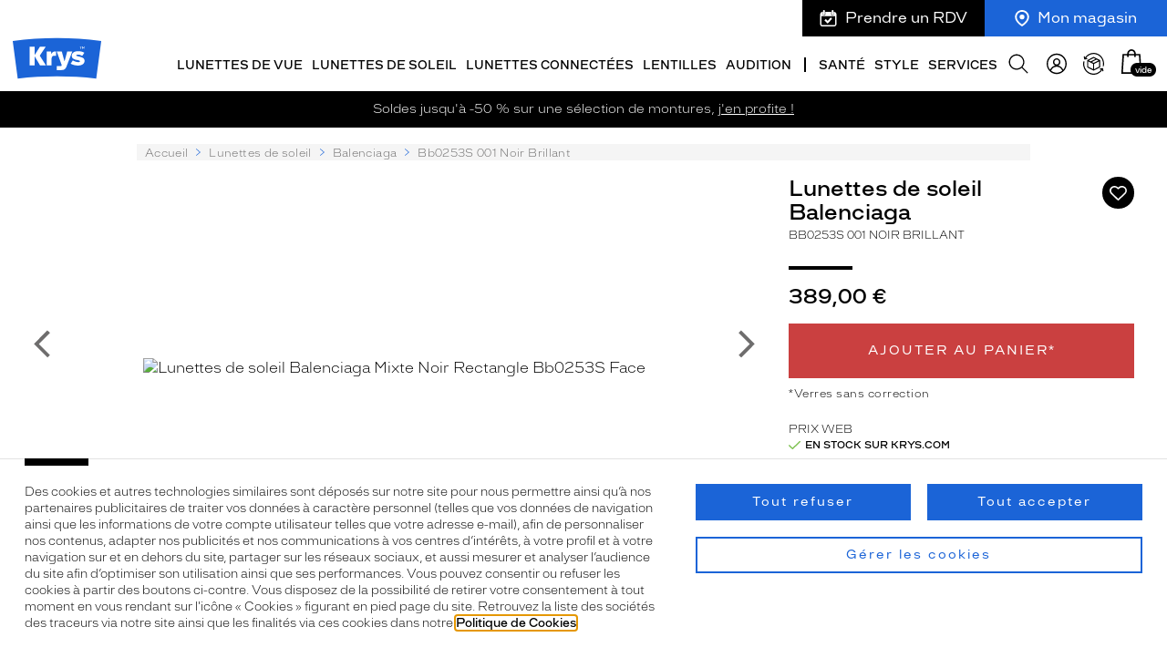

--- FILE ---
content_type: text/html; charset=utf-8
request_url: https://www.krys.com/lunettes-de-soleil/balenciaga/bb0253s-001-noir-brillant
body_size: 92261
content:
<!doctype html>
<html data-ng-class="{'dark' : nightMode}" data-ng-app="RbsChangeApp" lang="fr" data-ng-strict-di="">
  <head>
    <meta http-equiv="content-type" content="text/html; charset=utf-8" />
    <meta name="viewport" content="width=device-width, initial-scale=1">
    <title>Lunettes de soleil Balenciaga Bb0253S 001 Noir Brillant Rectangle - Krys</title>
	<meta name="description" content="Lunettes de soleil Balenciaga Bb0253S 001 Noir Brillant : Achetez et Essayez en Ligne ou en boutique vos modèles de Lunettes préférés et vos Lentilles de Contact.  ✅ 30 jours pour changer d’Avis - Livraison Gratuite - Garantie 2 ans" />
	<meta name="keywords" content="" />
	<link rel="canonical" href="https://www.krys.com/lunettes-de-soleil/balenciaga/bb0253s-001-noir-brillant" />

              <base href="https://www.krys.com/" target="_self" />
          <meta name="generator" content="Planet Unified Commerce" />
        <style>
      /* Hide these elements ASAP */
      [ng\:cloak], [ng-cloak], [data-ng-cloak], [x-ng-cloak],
      .ng-cloak, .x-ng-cloak,
      .ng-hide:not(.ng-hide-animate) {
        display: none !important;
      }
    </style>
    	<link rel="stylesheet" type="text/css" href="/Assets/252300/Theme/Rbs/Base/lib/bootstrap/css/bootstrap.min.css" />
	<link rel="stylesheet" type="text/css" href="/Assets/252300/Theme/Rbs/Base/lib/bootstrap/css/bootstrap-theme.min.css" />
	<link rel="stylesheet" type="text/css" href="/Assets/252300/Theme/Project/Base/css/libs/swiper.min.css" />
	<link rel="stylesheet" type="text/css" href="/Assets/252300/Theme/Project/Krys/css-vendors/myopia-simulator.css" />
	<link rel="stylesheet" type="text/css" href="/Assets/252300/Theme/Project/Krys/css/styles.css" />
	<link rel="stylesheet" type="text/css" href="/Assets/252300/Theme/Project/Krys/blocks.css" />
            
      <link rel="apple-touch-icon" sizes="180x180"
        href="/Assets/252300/Theme/Project/Krys/img/favicon/apple-touch-icon.png">
    <link rel="icon" type="image/x-icon" href="/Assets/252300/Theme/Project/Krys/img/favicon/favicon.ico">
    <link rel="manifest" href="/Assets/252300/Theme/Project/Krys/img/favicon/site.webmanifest">
    <link rel="mask-icon" href="/Assets/252300/Theme/Project/Krys/img/favicon/safari-pinned-tab.svg" color="#1b64d7">
    <meta name="msapplication-TileColor" content="#1b64d7">
    <meta name="msapplication-config" content="/Assets/252300/Theme/Project/Krys/img/favicon/browserconfig.xml">
    <meta name="theme-color" content="#1b64d7">
  
    <script type="text/javascript">
      window.__change = {"__resources":[],"rbsWebsiteTrackersManager":{"configuration":{"consultedMaxCount":10,"consultedPersistDays":30}},"userContext":{"accessorId":0},"schemaData":{"organization":{"@context":"https:\/\/schema.org","@type":"Organization","url":"https:\/\/www.krys.com\/","logo":"https:\/\/www.krys.com\/seo\/krys-logo.svg","name":"Krys","sameAs":["https:\/\/www.facebook.com\/Krys\/","https:\/\/www.instagram.com\/krys.officiel\/","https:\/\/www.linkedin.com\/company\/krys-group\/","https:\/\/www.youtube.com\/@Krys.Officiel"]}},"gagtmEnv":{"env_work":"prod","page_type":"product_page","top_category":"Lunettes de soleil","mid_category":"","user_id":"","user_status_login":false,"order_count":0,"event":"page_view"},"navigationContext":{"websiteId":100196,"sectionId":212241,"detailDocumentId":24533992,"pageIdentifier":"718146,fr_FR","themeName":"Project_Krys","LCID":"fr_FR","assetBasePath":"\/Assets\/252300\/"},"application":{"env":"production"},"blockParameters":{"symbols":{"tTL":3600,"_cached":true},"analytics":{"identifier":null,"enableTag":true,"tTL":3600,"_cached":true},"gagtmHeader":{"tTL":2628000,"identifier":"GTM-K2H5NFM","_cached":true},"headSeo":{"documentId":24533992,"tTL":3600,"pageId":718146,"isDetailPage":true,"websiteId":100196,"decoratorId":0,"canonicalRelativePath":"lunettes-de-soleil\/balenciaga\/bb0253s-001-noir-brillant","canonicalQuery":[]},"favicon":{"tTL":3600,"fullyQualifiedTemplateName":"Project_Krys:favicon.twig","_cached":true},"headerAnnouncement":{"toDisplayDocumentId":13887814,"tTL":3600,"fullyQualifiedTemplateName":"Project_Krys:header\/announcement.twig","_cached":true},"shortStore":{"autoSelect":false,"dropdownPosition":"right","tTL":3600,"fullyQualifiedTemplateName":"Project_Krys:header\/short-store.twig","storeId":0,"_cached":true},"appointmentShort":{"storeId":0,"tTL":3600,"_cached":true},"accountShort":{"accessorId":null,"toDisplayDocumentId":270750,"maxLevel":1,"pageId":718146,"sectionId":212241,"websiteId":100196,"realm":"web","userAccountPage":null,"dropdownPosition":"right","tTL":3600,"fullyQualifiedTemplateName":"Project_Krys:header\/account-short.twig","accessorName":null},"reneworderShort":{"_cached":true},"shortCart":{"imageFormats":"shortCartItem","dropdownPosition":"right","webStoreId":100738,"billingAreaId":100588,"zone":"FRC","targetIds":null,"storeId":0,"displayPricesWithoutTax":false,"displayPricesWithTax":true,"handleWebStorePrices":true,"handleStorePrices":false,"tTL":3600,"fullyQualifiedTemplateName":"","cartIdentifier":null,"_cached":true},"mainMenu":{"templateName":"menu-vertical.twig","showTitle":false,"contextual":false,"toDisplayDocumentId":198095,"offset":0,"maxLevel":5,"pageId":718146,"sectionId":212241,"websiteId":100196,"imageFormats":"original,205x110,410x220","attributesMaxLevel":"2","tTL":3600,"fullyQualifiedTemplateName":"Project_Krys:header\/main-menu.twig"},"categoryMenu":{"templateName":"menu-vertical.twig","showTitle":false,"contextual":false,"toDisplayDocumentId":198096,"offset":0,"maxLevel":5,"pageId":718146,"sectionId":212241,"websiteId":100196,"imageFormats":"original,205x110,410x220","attributesMaxLevel":"2","tTL":3600,"fullyQualifiedTemplateName":"Project_Krys:header\/main-menu.twig"},"search":{"thumbnailFormat":"selectorItem","nbElement":null,"tTL":3600,"configuration":4802313,"fullyQualifiedTemplateName":"Rbs_Catalog:product-short-search.twig","displayPricesWithoutTax":false,"displayPricesWithTax":true,"formActionUrl":{},"typoSearch":false,"showUnavailable":true,"models":["Rbs_Website_StaticPage","Rbs_Store_Store","Rbs_Event_News","Rbs_Brand_Brand"],"_cached":true},"thread":{"separator":"\/","sectionId":212241,"documentId":24533992,"tTL":3600,"fullyQualifiedTemplateName":"Project_Krys:thread.twig"},"reinsurance":{"tTL":3600,"fullPage":true,"hideTitle":false,"inlineItems":false,"isSticky":false,"linkReconsider":"\/services\/les-garanties-krys#Avis","linkShopDelivery":"\/faq\/comment-commander-en-ligne#Livraison","linkLens":"\/faq\/comment-commander-en-ligne#Expedition","linkLifeCare":"\/services\/les-garanties-krys#Entretien","linkGarantee":"\/services\/les-garanties-krys#Casse","linkPayment":"","_cached":true},"socialNetworks":{"tTL":3600,"blockTitle":"Suivez-nous","_cached":true},"newsletter":{"tTL":0,"showTitle":true,"showTokenField":true,"showComplementaryFields":false,"displayedMailinglists":[210864],"requestToken":"9a637504b20af8b3c4c89158c2850ccbd28e9d1b1a85a303e630172b0feb6fc8","userId":0,"_LCID":"fr_FR"},"instagramFeed":{"tTL":3600,"blockTitle":"#Krys","_cached":true},"frameMenu":{"templateName":"menu-vertical.twig","showTitle":true,"contextual":false,"toDisplayDocumentId":397432,"offset":0,"maxLevel":1,"pageId":718146,"sectionId":212241,"websiteId":100196,"imageFormats":"original","attributesMaxLevel":-1,"tTL":3600,"fullyQualifiedTemplateName":"Project_Krys:vertical-list-menu.twig"},"contactlensMenu":{"templateName":"menu-vertical.twig","showTitle":true,"contextual":false,"toDisplayDocumentId":13190060,"offset":0,"maxLevel":1,"pageId":718146,"sectionId":212241,"websiteId":100196,"imageFormats":"original","attributesMaxLevel":-1,"tTL":3600,"fullyQualifiedTemplateName":"Project_Krys:vertical-list-menu.twig"},"hearingMenu":{"templateName":"menu-vertical.twig","showTitle":true,"contextual":false,"toDisplayDocumentId":415411,"offset":0,"maxLevel":1,"pageId":718146,"sectionId":212241,"websiteId":100196,"imageFormats":"original","attributesMaxLevel":-1,"tTL":3600,"fullyQualifiedTemplateName":"Project_Krys:vertical-list-menu.twig"},"brandMenu":{"templateName":"menu-vertical.twig","showTitle":true,"contextual":false,"toDisplayDocumentId":421691,"offset":0,"maxLevel":1,"pageId":718146,"sectionId":212241,"websiteId":100196,"imageFormats":"original","attributesMaxLevel":-1,"tTL":3600,"fullyQualifiedTemplateName":"Project_Krys:vertical-list-menu.twig"},"brandServices":{"templateName":"menu-vertical.twig","showTitle":true,"contextual":false,"toDisplayDocumentId":741967,"offset":0,"maxLevel":1,"pageId":718146,"sectionId":212241,"websiteId":100196,"imageFormats":"original","attributesMaxLevel":-1,"tTL":3600,"fullyQualifiedTemplateName":"Project_Krys:vertical-list-menu.twig"},"contactMenu":{"templateName":"menu-vertical.twig","showTitle":true,"contextual":false,"toDisplayDocumentId":741968,"offset":0,"maxLevel":1,"pageId":718146,"sectionId":212241,"websiteId":100196,"imageFormats":"original","attributesMaxLevel":-1,"tTL":3600,"fullyQualifiedTemplateName":"Project_Krys:vertical-list-menu.twig"},"footerBottomNote":{"toDisplayDocumentId":719798,"tTL":3600,"_cached":true},"healthOfferLegalNotice":{"toDisplayDocumentId":null,"tTL":3600,"_cached":true},"trackersAskConsent":{"askConsentText":100597,"tTL":3600,"_cached":true},"siteRating":{"isStoreDetailPage":false,"tTL":3600,"_cached":true},"gagtmIframe":{"tTL":60,"identifier":"GTM-K2H5NFM","_cached":true},"fontpreload":{"tTL":3600,"fullyQualifiedTemplateName":"Project_Krys:fontpreload.twig","_cached":true},"commonPopin":{"imageFormats":"original,120x195,240x390,201x201,402x402","accessorId":null,"tTL":3600,"pageId":718146,"_cached":true},"footerFeaturedLogos":{"imageFormats":"original,120x120,240x240,480x480","tTL":3600,"_cached":true},"footerCustomerService":{"imageFormats":"original,120x120,240x240,480x480","tTL":3600,"fullyQualifiedTemplateName":"Project_Commons:footer-customer-service.twig","_cached":true},"footerFame":{"imageFormats":"original,120x120,240x240,480x480","tTL":3600,"fullyQualifiedTemplateName":"Project_Commons:footer-fame.twig","_cached":true},"customerReviews":{"tTL":3600,"_cached":true},"pttrnsPopin":{"open":null,"solar":null,"pttrnsUrl":"https:\/\/eyewear-v2.pttrns.ai\/?shopId=63e4c1dbd5a676002968b462&allowCookies=1","tTL":3600,"_cached":true},"2":{"productIds":[24533992],"tTL":0,"fullyQualifiedTemplateName":"Rbs_Wishlist:wishlist-button-preloaded.twig","storeId":100738,"userId":false,"wishlistIds":[]},"14":{"toDisplayDocumentId":24533992,"detailed":true,"dataSetNames":"rootProduct,productSet,animations,jsonLd,axes","imageFormats":"x,detail,detailThumbnail,pictogram,attribute,setItem,selectorItem,original, detail,100x100,150x150,200x200,300x300,400x400,500x500,600x600,700x700,800x800,1000x1000,1200x1200,1450x1450","animationDisplayMode":"none","handleReviews":false,"handleSocial":true,"socialNetworks":"twitter,facebook,pinterest","contextKeySuffix":null,"variantId":0,"visualsDisplayMode":"classic","visualsSliderInterval":5000,"ratingScale":5,"webStoreId":100738,"billingAreaId":100588,"zone":"FRC","targetIds":null,"storeId":0,"displayPricesWithoutTax":false,"displayPricesWithTax":true,"handleWebStorePrices":true,"handleStorePrices":false,"fromCart":false,"isConnect":false,"path":0,"lensType":null,"isSolar":true,"blueLightOffer":null,"selectedCorrections":null,"tTL":60,"linkList":{"e":"Markdown","t":null,"h":null},"customerInfos":{"e":"Markdown","t":null,"h":null},"customerService":{"e":"Html","t":"<h3>Service Clients : 09 69 32 80 35<\/h3><div>Ouvert du lundi au samedi de 9h \u00e0 19h<\/div>","h":"<h3>Service Clients : 09 69 32 80 35<\/h3><div>Ouvert du lundi au samedi de 9h \u00e0 19h<\/div>"},"legalNotice":"","fullyQualifiedTemplateName":"Project_Commons:productdetail\/corrected-equipement.twig","informationDisplayMode":"flat","reviewsPerPage":10,"handleReviewVotes":false,"cartBox":"dual","addLenses":false,"pageId":718146,"contextKey":"718146_","daysKrys":false,"correctionHelperText":"","correctionHelperVisual":"","offer":false},"12":{"title":"Produits similaires","toDisplayDocumentId":24533992,"imageFormats":"listItem,pictogram, original, detail, 320x320, 400x400, 600x600, 800x800","crossSellingType":"SIMILAR","webStoreId":100738,"billingAreaId":100588,"zone":"FRC","targetIds":null,"storeId":0,"displayPricesWithoutTax":false,"displayPricesWithTax":true,"handleWebStorePrices":true,"handleStorePrices":false,"dataSetNames":"stock,price,animations","tTL":60,"quickBuyOnSimple":false,"quickBuyOnVariant":false,"showLastAxisValues":false,"asynchronousMode":false,"fullyQualifiedTemplateName":"Project_Krys:product-slider.twig","blockFirstTitlePart":"Produits","blockSecondTitlePart":"recommand\u00e9s","productId":24533992},"16":{"toDisplayDocumentId":null,"dataSetNames":"price,stock","cartIdentifier":null,"lunaDailyUsageReached":false,"webStoreId":100738,"billingAreaId":100588,"zone":"FRC","targetIds":null,"storeId":0,"displayPricesWithoutTax":false,"displayPricesWithTax":true,"handleWebStorePrices":true,"handleStorePrices":false,"path":null,"lensType":null,"isSolar":null,"blueLightOffer":null,"selectedCorrections":null,"tTL":60,"_cached":true},"10":{"itemsPerPage":10,"showTitle":true,"showTime":true,"listResolutionContext":"section","imageFormats":"original,300x300,400x400,500x500,600x600,700x700,800x800,1000x1000,1200x1200,1400x1400","dataSetNames":"text","pageNumber":1,"facetFilters":[],"tTL":60,"fullyQualifiedTemplateName":"Project_Krys:article-slider.twig","onlyPressReleases":false,"blockFirstTitlePart":"Conseils","blockSecondTitlePart":"d'opticien","offsetTitle":false,"simplifiedDisplay":false,"sectionId":212241}},"links":[],"Rbs_Geo_Config":{"OSM":{"tileLayerName":"\/\/{s}.tile.openstreetmap.org\/{z}\/{x}\/{y}.png","url":"https:\/\/nominatim.openstreetmap.org\/","APIKey":null},"Google":{"APIKey":"AIzaSyD7ir5Ee1Pq9fPQ5p9WJm4NYbj2h2NqafM","Geocoder":"AIzaSyDzq9f6JgLZMUAgQtCB9SJXd9U7zwMdunA"}}};
    </script>
        
<link
    rel="preload"
    href="/Assets/252300/Theme/Project/Krys/fonts/Confiance-Light.woff2"
    as="font"
    type="font/woff2"
    crossorigin />

    <div data-gtm-script="GTM-K2H5NFM" data-gtm-env-string=""></div>

  </head>
  <body data-project-commons-is-scroll="" data-project-base-anchors="">
    <noscript><iframe src="https://www.googletagmanager.com/ns.html?id=GTM-K2H5NFM&gtm_cookies_win=x" height="0" width="0" style="display:none;visibility:hidden"></iframe></noscript>

    <div aria-hidden="true" class="rkg-hidden">
      <svg xmlns="http://www.w3.org/2000/svg" xmlns:xlink="http://www.w3.org/1999/xlink"><defs>
  <clipPath id="a">
   <rect width="100" height="100" fill="#fff"/>
  </clipPath>
 
  <clipPath id="a">
   <rect transform="translate(0 .41177)" width="100" height="100" fill="#fff"/>
  </clipPath>
 <clipPath id="a"><path fill="#fff" d="M0 0h28v28H0z"/></clipPath></defs><symbol id="symbol-arrow-block" viewBox="0 0 54 55.2">
  <path d="M54 27.6L0 0v55.2z"/>
</symbol><symbol id="symbol-arrow-chubby" viewBox="0 0 11.7 16.7">
  <path d="M2.5 16.3c-.5 0-1-.2-1.4-.6-.8-.8-.8-2 0-2.8l4.5-4.5L1 3.9C.3 3.1.3 1.8 1 1c.8-.8 2-.8 2.8 0l7.3 7.3-7.3 7.3c-.3.5-.8.7-1.3.7z"/>
</symbol><symbol id="symbol-arrow-double" viewBox="0 0 16 16">
  <path d="M8 .3L15.7 8l-7.6 7.7-1.5-1.4L12.9 8 6.6 1.7 8 .3zm-6 0L9.7 8l-7.6 7.7-1.5-1.4L6.9 8 .6 1.7 2 .3z"/>
</symbol><symbol id="symbol-arrow-down" viewBox="0 0 15.6 9.4">
  <path d="M15.5 1.5L14.1.1 7.8 6.4 1.5.1.1 1.6l7.7 7.6 7.7-7.7z"/>
</symbol><symbol id="symbol-arrow-long" viewBox="0 0 60 16.9">
  <path d="M45 6.4H0v3.7h45v6.8l15-8.5L45 0z"/>
</symbol><symbol id="symbol-arrow-round-2" viewBox="0 0 16.6 40.6">
  <path d="M8.3 40.6c-.3 0-.6-.1-.9-.4L.3 33.1c-.5-.5-.5-1.3 0-1.8s1.3-.5 1.8 0l6.2 6.2 6.2-6.2c.5-.5 1.3-.5 1.8 0s.5 1.3 0 1.8l-7.1 7.1c-.2.2-.6.4-.9.4zM8.3 9.6c-.3 0-.6-.2-.9-.4l-7-7.1C-.1 1.6-.1.8.4.3s1.3-.5 1.8 0l6.2 6.2L14.6.3c.5-.5 1.3-.5 1.8 0s.5 1.3 0 1.8L9.2 9.2c-.2.2-.6.4-.9.4z"/>
</symbol><symbol id="symbol-arrow-round-3" viewBox="0 0 16.642 71.571">
  <path d="M8.41 71.8a1.25 1.25 0 0 1-.883-.367L.456 64.362a1.25 1.25 0 0 1 1.767-1.768l6.187 6.188 6.187-6.188a1.25 1.25 0 0 1 1.768 1.768l-7.07 7.071a1.252 1.252 0 0 1-.884.367ZM8.41 40.8a1.25 1.25 0 0 1-.883-.367L.456 33.362a1.25 1.25 0 0 1 1.767-1.768l6.187 6.187 6.187-6.187a1.25 1.25 0 0 1 1.768 1.768l-7.07 7.071a1.252 1.252 0 0 1-.884.367ZM8.41 9.8a1.246 1.246 0 0 1-.883-.367L.456 2.362A1.25 1.25 0 0 1 2.223.594L8.41 6.781 14.597.594a1.25 1.25 0 0 1 1.768 1.768l-7.07 7.07a1.248 1.248 0 0 1-.884.367Z"/>
</symbol><symbol id="symbol-arrow-round" viewBox="0 0 16.6 9.6">
  <path d="M8.2 9.6c-.3 0-.6-.2-.9-.4l-6.9-7C-.1 1.7-.1.9.4.4s1.3-.5 1.8 0l6.1 6.1L14.4.4c.5-.5 1.3-.5 1.8 0s.5 1.3 0 1.8l-7.1 7c-.2.2-.6.4-.9.4z"/>
</symbol><symbol id="symbol-arrow-thin" viewBox="0 0 9 14">
  <path d="M8.9 7.1L.7 14l-.7-.9 7.1-6L0 .9.7 0l8.2 7.1z"/>
</symbol><symbol id="symbol-arrow" viewBox="0 0 9.7 16">
  <path d="M1.7.3L.3 1.7 6.6 8 .3 14.3l1.5 1.4L9.4 8z"/>
</symbol><symbol id="symbol-audition-battery" viewBox="0 0 101 73.338">
 <path d="m2.584 0c-1.4267 0-2.584 1.1573-2.584 2.584v68.17c0 1.4267 1.1573 2.584 2.584 2.584h85.531c1.4267 0 2.584-1.1573 2.584-2.584v-13.193c0-0.8744 0.70958-1.584 1.584-1.584h6.1328c1.4263 0 2.584-1.1553 2.584-2.582v-33.449c0-1.4267-1.1577-2.584-2.584-2.584h-6.1328c-0.8744 0-1.584-0.70958-1.584-1.584v-13.193c0-1.4267-1.1573-2.584-2.584-2.584zm0 1h85.531c0.8744 0 1.584 0.70949 1.584 1.584v13.193c0 1.4267 1.1573 2.584 2.584 2.584h6.1328c0.8744 0 1.584 0.70958 1.584 1.584v33.449c0 0.8744-0.70958 1.582-1.584 1.582h-6.1328c-1.4267 0-2.584 1.1573-2.584 2.584v13.193c0 0.8745-0.70958 1.584-1.584 1.584h-85.531c-0.87445 0-1.584-0.70949-1.584-1.584v-68.17c0-0.8745 0.70954-1.584 1.584-1.584zm6.25 4.9609c-1.4267 0-2.584 1.1573-2.584 2.584v56.25c0 1.4268 1.1572 2.582 2.584 2.582h13.541c1.4267 0 2.584-1.1552 2.584-2.582v-56.25c0-1.4267-1.1573-2.584-2.584-2.584zm19.791 0c-1.4267 0-2.584 1.1573-2.584 2.584v56.25c0 1.4268 1.1573 2.582 2.584 2.582h13.541c1.4267 0 2.584-1.1553 2.584-2.582v-56.25c0-1.4267-1.1573-2.584-2.584-2.584zm19.791 0c-1.4268 0-2.582 1.1573-2.582 2.584v56.25c0 1.4268 1.1552 2.582 2.582 2.582h13.543c1.4268 0 2.582-1.1553 2.582-2.582v-56.25c0-1.4267-1.1552-2.584-2.582-2.584zm19.793 0c-1.4267 0-2.584 1.1573-2.584 2.584v56.25c0 1.4268 1.1573 2.582 2.584 2.582h13.541c1.4267 0 2.584-1.1552 2.584-2.582v-56.25c0-1.4267-1.1573-2.584-2.584-2.584zm-59.375 1h13.541c0.8744 0 1.584 0.70959 1.584 1.584v56.25c0 0.8745-0.70948 1.582-1.584 1.582h-13.541c-0.87446 0-1.584-0.70753-1.584-1.582v-56.25c0-0.8744 0.70954-1.584 1.584-1.584zm19.791 0h13.541c0.8744 0 1.584 0.70959 1.584 1.584v56.25c0 0.8745-0.70958 1.582-1.584 1.582h-13.541c-0.8744 0-1.584-0.70753-1.584-1.582v-56.25c0-0.8744 0.70948-1.584 1.584-1.584zm19.791 0h13.543c0.8745 0 1.582 0.70959 1.582 1.584v56.25c0 0.8745-0.70753 1.582-1.582 1.582h-13.543c-0.8745 0-1.582-0.70753-1.582-1.582v-56.25c0-0.8744 0.70753-1.584 1.582-1.584zm19.793 0h13.541c0.8745 0 1.584 0.70959 1.584 1.584v56.25c0 0.8745-0.70948 1.582-1.584 1.582h-13.541c-0.8744 0-1.584-0.70753-1.584-1.582v-56.25c0-0.8744 0.70958-1.584 1.584-1.584z" fill="#000"/>
</symbol><symbol id="symbol-audition-battery_full" viewBox="0 0 101 73.338">
 <path d="m2.584 0c-1.4267 0-2.584 1.1573-2.584 2.584v68.17c0 1.4267 1.1573 2.584 2.584 2.584h85.531c1.4267 0 2.584-1.1573 2.584-2.584v-13.193c0-0.8744 0.70958-1.584 1.584-1.584h6.1328c1.4263 0 2.584-1.1553 2.584-2.582v-33.449c0-1.4267-1.1577-2.584-2.584-2.584h-6.1328c-0.8744 0-1.584-0.70958-1.584-1.584v-13.193c0-1.4267-1.1573-2.584-2.584-2.584zm0 1h85.531c0.8744 0 1.584 0.70949 1.584 1.584v13.193c0 1.4267 1.1573 2.584 2.584 2.584h6.1328c0.8744 0 1.584 0.70958 1.584 1.584v33.449c0 0.8744-0.70958 1.582-1.584 1.582h-6.1328c-1.4267 0-2.584 1.1573-2.584 2.584v13.193c0 0.8745-0.70958 1.584-1.584 1.584h-85.531c-0.87445 0-1.584-0.70949-1.584-1.584v-68.17c0-0.8745 0.70954-1.584 1.584-1.584zm6.25 4.9609c-1.4267 0-2.584 1.1573-2.584 2.584v56.25c0 1.4268 1.1572 2.582 2.584 2.582h13.541c1.4267 0 2.584-1.1552 2.584-2.582v-56.25c0-1.4267-1.1573-2.584-2.584-2.584zm19.791 0c-1.4267 0-2.584 1.1573-2.584 2.584v56.25c0 1.4268 1.1573 2.582 2.584 2.582h13.541c1.4267 0 2.584-1.1553 2.584-2.582v-56.25c0-1.4267-1.1573-2.584-2.584-2.584zm19.791 0c-1.4268 0-2.582 1.1573-2.582 2.584v56.25c0 1.4268 1.1552 2.582 2.582 2.582h13.543c1.4268 0 2.582-1.1553 2.582-2.582v-56.25c0-1.4267-1.1552-2.584-2.582-2.584zm19.793 0c-1.4267 0-2.584 1.1573-2.584 2.584v56.25c0 1.4268 1.1573 2.582 2.584 2.582h13.541c1.4267 0 2.584-1.1552 2.584-2.582v-56.25c0-1.4267-1.1573-2.584-2.584-2.584zm-59.375 1h13.541c0.8744 0 1.584 0.70959 1.584 1.584v56.25c0 0.8745-0.70948 1.582-1.584 1.582h-13.541c-0.87446 0-1.584-0.70753-1.584-1.582v-56.25c0-0.8744 0.70954-1.584 1.584-1.584zm19.791 0h13.541c0.8744 0 1.584 0.70959 1.584 1.584v56.25c0 0.8745-0.70958 1.582-1.584 1.582h-13.541c-0.8744 0-1.584-0.70753-1.584-1.582v-56.25c0-0.8744 0.70948-1.584 1.584-1.584zm19.791 0h13.543c0.8745 0 1.582 0.70959 1.582 1.584v56.25c0 0.8745-0.70753 1.582-1.582 1.582h-13.543c-0.8745 0-1.582-0.70753-1.582-1.582v-56.25c0-0.8744 0.70753-1.584 1.582-1.584zm19.793 0h13.541c0.8745 0 1.584 0.70959 1.584 1.584v56.25c0 0.8745-0.70948 1.582-1.584 1.582h-13.541c-0.8744 0-1.584-0.70753-1.584-1.582v-56.25c0-0.8744 0.70958-1.584 1.584-1.584zm-65.625-5.9609c-0.87445 0-1.584 0.70949-1.584 1.584v68.17c0 0.8745 0.70954 1.584 1.584 1.584h85.531c0.8744 0 1.584-0.70949 1.584-1.584v-13.193c0-1.4267 1.1573-2.584 2.584-2.584h6.1328c0.8744 0 1.584-0.70763 1.584-1.582v-33.449c0-0.8744-0.70959-1.584-1.584-1.584h-6.1328c-1.4267 0-2.584-1.1573-2.584-2.584v-13.193c0-0.8745-0.70959-1.584-1.584-1.584zm6.25 4.9609h13.541c1.4267 0 2.584 1.1573 2.584 2.584v56.25c0 1.4268-1.1573 2.582-2.584 2.582h-13.541c-1.4267 0-2.584-1.1552-2.584-2.582v-56.25c0-1.4267 1.1573-2.584 2.584-2.584zm19.791 0h13.541c1.4267 0 2.584 1.1573 2.584 2.584v56.25c0 1.4267-1.1573 2.582-2.584 2.582h-13.541c-1.4267 0-2.584-1.1552-2.584-2.582v-56.25c0-1.4267 1.1573-2.584 2.584-2.584zm19.791 0h13.543c1.4268 0 2.582 1.1573 2.582 2.584v56.25c0 1.4267-1.1552 2.582-2.582 2.582h-13.543c-1.4268 0-2.582-1.1552-2.582-2.582v-56.25c0-1.4267 1.1552-2.584 2.582-2.584zm19.793 0h13.541c1.4267 0 2.584 1.1573 2.584 2.584v56.25c0 1.4268-1.1573 2.582-2.584 2.582h-13.541c-1.4267 0-2.584-1.1552-2.584-2.582v-56.25c0-1.4267 1.1573-2.584 2.584-2.584z" fill="#000"/>
</symbol><symbol id="symbol-audition-bluetooth" viewBox="0 0 51.954 99.999">
 <path d="m27.729 0.12109c-0.74369-0.19043-1.5449-0.15893-2.2969 0.12109-1.5039 0.56004-2.5039 1.9987-2.5039 3.6035v35.67l-16.355-16.465c-1.4929-1.5027-3.9368-1.5105-5.4395-0.01758-1.5027 1.4929-1.5104 3.9367-0.017578 5.4395l20.5 20.635-20.465 20.061c-1.5127 1.4829-1.5375 3.9268-0.054687 5.4395 1.4829 1.5125 3.9268 1.5375 5.4395 0.05469l16.393-16.07v37.561c0 1.6207 1.0198 3.0727 2.5449 3.6211 1.5251 0.54825 3.2356 0.0777 4.2676-1.1719l21.336-25.834c1.2567-1.5217 1.1527-3.7601-0.23828-5.1602l-18.309-18.428 18.273-17.914c1.4468-1.4183 1.542-3.7292 0.2168-5.2617l-21.336-24.674c-0.52481-0.60696-1.2114-1.0186-1.9551-1.209zm-0.24805 0.9668c0.54976 0.14077 1.058 0.44626 1.4473 0.89648l21.336 24.674c0.98618 1.1405 0.91452 2.8371-0.16211 3.8926l-18.271 17.914c-0.1902 0.1864-0.29918 0.44062-0.30078 0.70703-0.0018 0.26624 0.10352 0.52205 0.29102 0.71094a0.50005 0.50005 0 0 0 0 2e-3l18.309 18.428c1.0346 1.0414 1.1105 2.6865 0.17578 3.8184l-21.336 25.834c-0.7656 0.92702-2.0248 1.2739-3.1562 0.86719-1.1315-0.40683-1.8848-1.4774-1.8848-2.6797v-37.561c0-0.40133-0.24128-0.76656-0.61133-0.92188-0.37003-0.15551-0.80138-0.0739-1.0879 0.20703l-16.393 16.07c-1.1267 1.1045-2.9209 1.0876-4.0254-0.039063-1.1045-1.1267-1.0877-2.9209 0.039062-4.0254l20.465-20.062c0.1902-0.1864 0.29898-0.44111 0.30078-0.70703 0.0018-0.26624-0.10343-0.52215-0.29102-0.71094l-20.5-20.635c-1.1119-1.1193-1.1056-2.9135 0.013672-4.0254 1.1193-1.112 2.9115-1.1056 4.0234 0.013672l16.357 16.465c0.28442 0.28641 0.71865 0.37255 1.0918 0.21875 0.37306-0.15385 0.61719-0.52018 0.61719-0.92383v-35.67c0-1.1905 0.73786-2.2525 1.8535-2.668 0.55777-0.20772 1.1495-0.23061 1.6992-0.089844zm2.791 12.148c-0.39008 0.14511-0.65039 0.52148-0.65039 0.9375v26.104c0 0.40117 0.24318 0.76654 0.61328 0.92188 0.36994 0.15539 0.79948 0.07365 1.0859-0.20703l12.217-11.977c0.37358-0.36625 0.39882-0.97152 0.05664-1.3672l-12.217-14.129c-0.27212-0.31476-0.71564-0.42842-1.1055-0.2832zm0.34961 0.9375 12.217 14.129-12.217 11.975zm-0.38086 43.074c-0.3732 0.15382-0.61914 0.52034-0.61914 0.92383v27.283c0 0.42 0.26688 0.79924 0.66211 0.94141 0.39518 0.14195 0.84188 0.01937 1.1094-0.30469l12.303-14.898c0.32495-0.3932 0.29878-0.98009-0.06055-1.3418l-12.305-12.385c-0.28452-0.28632-0.71681-0.37259-1.0898-0.21875zm0.38086 0.92383 12.305 12.385-12.305 14.898z" color="#000000" fill="#000" stroke-linecap="round" stroke-linejoin="round" style="-inkscape-stroke:none"/>
</symbol><symbol id="symbol-audition-bluetooth_full" viewBox="0 0 51.954 99.999">
 <g fill="#000" stroke-linecap="round" stroke-linejoin="round">
  <path d="m32.179 48.822c-0.0951 0.0932-0.1491 0.2206-0.1499 0.3538-9e-4 0.1331 0.0514 0.2612 0.1452 0.3557l18.309 18.429c1.2128 1.2207 1.302 3.1622 0.2063 4.489l-21.335 25.834c-0.8988 1.0883-2.3839 1.4956-3.7122 1.0181-1.3283-0.4776-2.214-1.7373-2.214-3.1488v-37.562c0-0.2013-0.1208-0.383-0.3064-0.4609-0.1856-0.078-0.3999-0.037-0.5436 0.1039l-16.393 16.071c-1.3197 1.2937-3.4382 1.2726-4.7319-0.047-1.2937-1.3197-1.2727-3.4382 0.047-4.7319l20.464-20.062c0.0952-0.0933 0.1491-0.2206 0.15-0.3538s-0.0514-0.2612-0.1453-0.3557l-20.5-20.635c-1.3024-1.311-1.2955-3.4297 0.0155-4.7321 1.311-1.3025 3.4297-1.2956 4.7321 0.0154l16.357 16.464c0.1427 0.1437 0.358 0.1871 0.5453 0.1099 0.1872-0.0772 0.3094-0.2597 0.3094-0.4623v-35.669c0-1.3976 0.8686-2.648 2.1784-3.1358 1.3097-0.48774 2.7847-0.11008 3.6988 0.94712l21.335 24.673c1.1557 1.3365 1.0731 3.3412-0.1886 4.5781zm-1.2039 8.9977c-0.1428-0.1437-0.3581-0.187-0.5453-0.1098-0.1873 0.0772-0.3094 0.2597-0.3094 0.4622v27.284c0 0.211 0.1323 0.3992 0.3308 0.4706 0.1985 0.0713 0.4204 0.0105 0.5547-0.1522l12.304-14.899c0.1638-0.1982 0.1504-0.4883-0.0308-0.6707zm-0.8547-17.542c0 0.2014 0.1207 0.3831 0.3063 0.461 0.1857 0.078 0.3999 0.037 0.5437-0.1039l12.216-11.976c0.1886-0.1849 0.2009-0.4844 0.0282-0.6841l-12.216-14.128c-0.1366-0.158-0.357-0.2144-0.5527-0.1415-0.1957 0.0728-0.3255 0.2597-0.3255 0.4685z" color="#000000" style="-inkscape-stroke:none"/>
  <path d="m27.729 0.12109c-0.74369-0.19043-1.5449-0.15893-2.2969 0.12109-1.5039 0.56004-2.5039 1.9987-2.5039 3.6035v35.67l-16.355-16.465c-1.4929-1.5027-3.9368-1.5105-5.4395-0.01758-1.5027 1.4929-1.5104 3.9367-0.017578 5.4395l20.5 20.635-20.465 20.061c-1.5127 1.4829-1.5375 3.9268-0.054687 5.4395 1.4829 1.5125 3.9268 1.5375 5.4395 0.05469l16.393-16.07v37.561c0 1.6207 1.0198 3.0727 2.5449 3.6211 1.5251 0.54825 3.2356 0.0777 4.2676-1.1719l21.336-25.834c1.2567-1.5217 1.1527-3.7601-0.23828-5.1602l-18.309-18.428 18.273-17.914c1.4468-1.4183 1.542-3.7292 0.2168-5.2617l-21.336-24.674c-0.52481-0.60696-1.2114-1.0186-1.9551-1.209zm-0.24805 0.9668c0.54976 0.14077 1.058 0.44626 1.4473 0.89648l21.336 24.674c0.98618 1.1405 0.91452 2.8371-0.16211 3.8926l-18.271 17.914c-0.1902 0.1864-0.29918 0.44062-0.30078 0.70703-0.0018 0.26624 0.10352 0.52205 0.29102 0.71094a0.50005 0.50005 0 0 0 0 2e-3l18.309 18.428c1.0346 1.0414 1.1105 2.6865 0.17578 3.8184l-21.336 25.834c-0.7656 0.92702-2.0248 1.2739-3.1562 0.86719-1.1315-0.40683-1.8848-1.4774-1.8848-2.6797v-37.561c0-0.40133-0.24128-0.76656-0.61133-0.92188-0.37003-0.15551-0.80138-0.0739-1.0879 0.20703l-16.393 16.07c-1.1267 1.1045-2.9209 1.0876-4.0254-0.039063-1.1045-1.1267-1.0877-2.9209 0.039062-4.0254l20.465-20.062c0.1902-0.1864 0.29898-0.44111 0.30078-0.70703 0.0018-0.26624-0.10343-0.52215-0.29102-0.71094l-20.5-20.635c-1.1119-1.1193-1.1056-2.9135 0.013672-4.0254 1.1193-1.112 2.9115-1.1056 4.0234 0.013672l16.357 16.465c0.28442 0.28641 0.71865 0.37255 1.0918 0.21875 0.37306-0.15385 0.61719-0.52018 0.61719-0.92383v-35.67c0-1.1905 0.73786-2.2525 1.8535-2.668 0.55777-0.20772 1.1495-0.23061 1.6992-0.089844zm2.791 12.148c-0.39008 0.14511-0.65039 0.52148-0.65039 0.9375v26.104c0 0.40117 0.24318 0.76654 0.61328 0.92188 0.36994 0.15539 0.79948 0.07365 1.0859-0.20703l12.217-11.977c0.37358-0.36625 0.39882-0.97152 0.05664-1.3672l-12.217-14.129c-0.27212-0.31476-0.71564-0.42842-1.1055-0.2832zm0.34961 0.9375 12.217 14.129-12.217 11.975zm-0.38086 43.074c-0.3732 0.15382-0.61914 0.52034-0.61914 0.92383v27.283c0 0.42 0.26688 0.79924 0.66211 0.94141 0.39518 0.14195 0.84188 0.01937 1.1094-0.30469l12.303-14.898c0.32495-0.3932 0.29878-0.98009-0.06055-1.3418l-12.305-12.385c-0.28452-0.28632-0.71681-0.37259-1.0898-0.21875zm0.38086 0.92383 12.305 12.385-12.305 14.898z" color="#000000" style="-inkscape-stroke:none"/>
 </g>
</symbol><symbol id="symbol-audition-contour" viewBox="0 0 69.091 99.513">
 <g transform="translate(-17.443 -.45645)" clip-path="url(#a)">
  <path d="m86.515 30.685c-4.446-30.703-43.404-38.888-63.422-20.538-0.4405 0.4039-0.6559 0.9977-0.5964 1.5924l0.8923 8.9135c0.084 0.8393 0.6964 1.5303 1.5196 1.7145l50.747 11.353c0.3743 0.0837 0.7649 0.0556 1.1233-0.0809l1.8108-0.6894c0.2224-0.0846 0.4583-0.128 0.6962-0.128h5.3398c1.1494 0 2.0546-0.9993 1.8898-2.1369z" fill="#a3a3a3"/>
  <circle cx="47.839" cy="38.068" r="30.326" fill="#f5f5f5"/>
  <circle cx="44.118" cy="52.941" r="8.8235" fill="#a3a3a3"/>
  <path d="m41.176 52.42c0 4.7334-3.1142 8.5705-7.5 8.5705-1.7647 0.4761-6.5148 1.4746-7.9412 0-1.509-1.5601-2.2059-6.1372-2.2059-8.5705 0-2.4332 5.1087-9.391 6.6177-10.951 0.8823-0.9122 1.3235 0.4762 3.0882 1.9046 4.3858 0 7.9412 4.3132 7.9412 9.0465z" fill="#f5f5f5"/>
  <g stroke-linecap="round">
   <path d="m26.801 12.816a3 3 0 0 0-1.6895 1.5566c-1.6247 3.5106-2.0817 8.0569-0.52148 12.561 1.5602 4.5036 5.2698 8.8199 11.434 11.453 5.3203 2.2729 8.6036 4.9076 9.7773 6.8906 1.1738 1.983 1.1346 3.1113-0.93164 5.3945a3 3 0 0 0 0.21094 4.2363 3 3 0 0 0 4.2383-0.21094c3.2766-3.6206 3.9321-8.612 1.6445-12.477-2.2875-3.8646-6.6214-6.8051-12.582-9.3516-4.8452-2.0699-7.1067-4.9724-8.1211-7.9004s-0.65158-6.0268 0.29688-8.0762a3 3 0 0 0-1.4629-3.9824 3 3 0 0 0-2.293-0.09375z" color="#000000" fill="#a3a3a3" style="-inkscape-stroke:none"/>
   <path d="m49.531 5.9141c-17.695 0-32.088 14.391-32.088 32.086a2.2059 2.2059 0 0 0 2.2051 2.207 2.2059 2.2059 0 0 0 2.207-2.207c0-15.311 12.365-27.676 27.676-27.676 15.311 0 27.676 12.365 27.676 27.676 0 7.6455-4.8629 15.721-11.061 21.232-4.4884 3.9916-7.3281 9.616-7.3281 15.74v6.7012c0 7.6942-6.1906 13.883-13.885 13.883s-13.885-6.1887-13.885-13.883v-6.8965a2.2059 2.2059 0 0 0-2.2051-2.2051 2.2059 2.2059 0 0 0-2.207 2.2051v6.8965c0 10.078 8.2184 18.295 18.297 18.295 10.078 0 18.295-8.2165 18.295-18.295v-6.7012c0-4.7619 2.203-9.2004 5.8496-12.443 6.9161-6.1508 12.539-15.08 12.539-24.529 0-17.695-14.391-32.086-32.086-32.086z" color="#000000" fill="#000" stroke-linejoin="round" stroke-miterlimit="10" style="-inkscape-stroke:none"/>
   <path d="m49.676 17.414c-1.6043-0.01498-3.2507 0.15522-4.916 0.53125-7.5811 1.7115-13.634 7.8128-15.309 15.398-0.39723 1.8004-0.55881 3.5835-0.50391 5.3184 0.09922 3.1357 2.4438 5.75 5.5352 6.2168 2.751 0.41513 5.1074 2.4511 5.7715 5.3535 0.86649 3.788-1.466 7.5046-5.2539 8.3711a2.2059 2.2059 0 0 0-1.6582 2.6426 2.2059 2.2059 0 0 0 2.6426 1.6582c6.1123-1.3981 9.9684-7.5422 8.5703-13.654-1.0715-4.683-4.91-8.0547-9.4141-8.7344-0.93646-0.14141-1.7536-1.0571-1.7832-1.9922-0.04329-1.3679 0.08122-2.7839 0.40039-4.2305 1.2941-5.8627 6.1221-10.724 11.975-12.045 10.717-2.42 19.982 5.5549 19.982 15.752a2.2059 2.2059 0 0 0 2.2051 2.207 2.2059 2.2059 0 0 0 2.207-2.207c0-11.296-9.221-20.481-20.451-20.586z" color="#000000" fill="#000" stroke-linejoin="round" stroke-miterlimit="10" style="-inkscape-stroke:none"/>
  </g>
 </g>
 
</symbol><symbol id="symbol-audition-contour_full" viewBox="0 0 69.091 99.513">
 <g transform="translate(-17.443 -.86823)" clip-path="url(#a)">
  <path d="m86.515 31.097c-4.446-30.703-43.404-38.888-63.422-20.538-0.4405 0.4038-0.6559 0.9977-0.5964 1.5923l0.8923 8.9136c0.084 0.8393 0.6964 1.5303 1.5196 1.7145l50.747 11.353c0.3743 0.0838 0.7649 0.0557 1.1233-0.0808l1.8108-0.6894c0.2224-0.0847 0.4583-0.1281 0.6962-0.1281l5.3398 1e-4c1.1494 0 2.0546-0.9993 1.8898-2.1369z" fill="#3263d0"/>
  <circle cx="47.839" cy="38.48" r="30.326" fill="#f5f5f5"/>
  <circle cx="44.118" cy="53.353" r="8.8235" fill="#3263d0"/>
  <path d="m41.176 52.832c0 4.7333-3.1142 8.5705-7.5 8.5705-1.7647 0.4761-6.5148 1.4746-7.9412 0-1.509-1.5601-2.2059-6.1372-2.2059-8.5705s5.1087-9.3911 6.6177-10.951c0.8823-0.9123 1.3235 0.4761 3.0882 1.9045 4.3858 0 7.9412 4.3133 7.9412 9.0466z" fill="#f5f5f5"/>
  <g stroke-linecap="round">
   <path d="m26.801 13.229a3 3 0 0 0-1.6895 1.5566c-1.6247 3.5106-2.0817 8.0569-0.52148 12.561 1.5602 4.5036 5.2698 8.8199 11.434 11.453 5.3203 2.2729 8.6036 4.9077 9.7773 6.8906 1.1738 1.983 1.1346 3.1094-0.93164 5.3926a3 3 0 0 0 0.21094 4.2383 3 3 0 0 0 4.2383-0.21094c3.2766-3.6206 3.9321-8.612 1.6445-12.477-2.2875-3.8646-6.6214-6.8051-12.582-9.3516-4.8452-2.0699-7.1067-4.9724-8.1211-7.9004-1.0144-2.928-0.65158-6.0268 0.29688-8.0762a3 3 0 0 0-1.4629-3.9824 3 3 0 0 0-2.293-0.09375z" color="#000000" fill="#3263d0" style="-inkscape-stroke:none"/>
   <path d="m49.531 6.3242c-17.695 0-32.088 14.393-32.088 32.088a2.2059 2.2059 0 0 0 2.2051 2.2051 2.2059 2.2059 0 0 0 2.207-2.2051c0-15.311 12.365-27.676 27.676-27.676 15.311 0 27.676 12.365 27.676 27.676 0 7.6455-4.8629 15.721-11.061 21.232-4.4884 3.9915-7.3281 9.616-7.3281 15.74v6.7012c0 7.6942-6.1906 13.883-13.885 13.883s-13.885-6.1887-13.885-13.883v-6.8965a2.2059 2.2059 0 0 0-2.2051-2.2051 2.2059 2.2059 0 0 0-2.207 2.2051v6.8965c0 10.078 8.2184 18.295 18.297 18.295 10.078 0 18.295-8.2165 18.295-18.295v-6.7012c0-4.7618 2.2031-9.2005 5.8496-12.443 6.9161-6.1508 12.539-15.08 12.539-24.529 0-17.695-14.391-32.088-32.086-32.088z" color="#000000" fill="#000" stroke-linejoin="round" stroke-miterlimit="10" style="-inkscape-stroke:none"/>
   <path d="m49.676 17.824c-1.6043-0.01498-3.2507 0.15522-4.916 0.53125-7.5812 1.7114-13.634 7.8128-15.309 15.398a2.2061 2.2061 0 0 0 0 2e-3c-0.39723 1.8004-0.55881 3.5836-0.50391 5.3184 0.09921 3.1358 2.444 5.7499 5.5352 6.2168 2.751 0.41513 5.1074 2.4511 5.7715 5.3535 0.86648 3.7879-1.466 7.5046-5.2539 8.371a2.2059 2.2059 0 0 0-1.6582 2.6426 2.2059 2.2059 0 0 0 2.6426 1.6582c6.1123-1.3981 9.9684-7.5442 8.5703-13.656-1.0715-4.683-4.91-8.0528-9.4141-8.7324-0.93661-0.14148-1.7536-1.057-1.7832-1.9922-0.04329-1.3678 0.08122-2.7839 0.40039-4.2305 1.2941-5.8627 6.1222-10.724 11.975-12.045 10.717-2.42 19.982 5.5548 19.982 15.752a2.2059 2.2059 0 0 0 2.2051 2.2051 2.2059 2.2059 0 0 0 2.207-2.2051c0-11.296-9.221-20.483-20.451-20.588z" color="#000000" fill="#000" stroke-linejoin="round" stroke-miterlimit="10" style="-inkscape-stroke:none"/>
  </g>
 </g>
 
</symbol><symbol id="symbol-audition-intra" viewBox="0 0 64.175 94.056">
 <path d="m23.607 31.949c-2.6188-2.57e-4 -5.0804 0.66964-7.2266 1.8438 0.33151 0.41849 0.80341 0.73306 1.3164 0.81055 4.504 0.67967 8.3426 4.0495 9.4141 8.7324 1.3982 6.1121-2.458 12.258-8.5703 13.656-1.1876 0.2719-2.3708-0.47054-2.6426-1.6582-0.03174-0.13863-0.04578-0.27699-0.05078-0.41406-1.4764 0.27778-3.3697 0.51829-4.8594 0.36133 2.6937 4.11 7.338 6.8267 12.619 6.8262 8.3281-2.62e-4 15.079-6.752 15.078-15.08-2.62e-4 -8.3273-6.7508-15.078-15.078-15.078z" fill="#a3a3a3"/>
 <path d="m12.732 36.303c-2.1764 2.4955-6.0898 7.7422-6.0898 9.7832 0 2.4081 0.74573 6.9385 2.3574 8.4824 1.1915 1.1415 4.5373 0.78625 6.8477 0.35156-0.03784-1.0372 0.65995-1.9885 1.709-2.2285 3.7879-0.86645 6.1205-4.5832 5.2539-8.3711-0.66409-2.9024-3.0205-4.9403-5.7715-5.3555-1.7876-0.27002-3.3082-1.2709-4.3066-2.6621z" fill="#f5f5f5"/>
 <path d="m32.088 0c-17.695 0-32.088 14.393-32.088 32.088 4.425e-4 1.2176 0.98743 2.2046 2.2051 2.2051 1.2184 6.36e-4 2.2066-0.98667 2.207-2.2051 0-15.311 12.365-27.676 27.676-27.676 15.311 0 27.676 12.365 27.676 27.676 0 7.6455-4.8628 15.721-11.061 21.232-4.4883 3.9915-7.3281 9.616-7.3281 15.74v6.6992c0 7.6941-6.1906 13.885-13.885 13.885-7.6941 0-13.885-6.1906-13.885-13.885v-6.8945c6.36e-4 -1.2184-0.98667-2.2066-2.2051-2.207-1.2192-6.36e-4 -2.2077 0.98786-2.207 2.207v6.8945c0 10.078 8.2185 18.297 18.297 18.297 10.078 0 18.295-8.2185 18.295-18.297v-6.6992c0-4.7618 2.2031-9.2025 5.8496-12.445 6.9162-6.1508 12.539-15.078 12.539-24.527 0-17.695-14.391-32.088-32.086-32.088z" stroke-linecap="round" stroke-linejoin="round" stroke-miterlimit="10"/>
 <path d="m32.232 11.5c-1.6043-0.01498-3.2507 0.15522-4.916 0.53125-7.5811 1.7114-13.634 7.8128-15.309 15.398-0.39721 1.8003-0.55893 3.5854-0.50391 5.3203 0.09921 3.1357 2.444 5.7479 5.5352 6.2148 2.751 0.41513 5.1074 2.4531 5.7715 5.3555 0.86655 3.7879-1.466 7.5046-5.2539 8.3711a2.2059 2.2059 0 0 0-1.6582 2.6426 2.2059 2.2059 0 0 0 2.6426 1.6582c6.1123-1.3981 9.9686-7.5442 8.5703-13.656-1.0715-4.683-4.91-8.0528-9.4141-8.7324-0.9366-0.14147-1.7536-1.0589-1.7832-1.9941-0.04338-1.3676 0.08315-2.7818 0.40234-4.2285 1.2941-5.8628 6.1202-10.724 11.973-12.045a2.2061 2.2061 0 0 0 0-2e-3c10.717-2.42 19.982 5.5568 19.982 15.754a2.2059 2.2059 0 0 0 2.2051 2.2051 2.2059 2.2059 0 0 0 2.207-2.2051c0-11.296-9.221-20.483-20.451-20.588z" stroke-linecap="round" stroke-linejoin="round" stroke-miterlimit="10"/>
</symbol><symbol id="symbol-audition-intra_full" viewBox="0 0 64.175 94.056">
 <path d="m23.607 31.949c-2.6188-2.57e-4 -5.0804 0.66964-7.2266 1.8438 0.33153 0.41851 0.80349 0.7331 1.3164 0.81055 4.504 0.67967 8.3426 4.0495 9.4141 8.7324 1.3982 6.1121-2.4581 12.258-8.5703 13.656-1.1876 0.2719-2.3708-0.47054-2.6426-1.6582-0.03174-0.13863-0.04578-0.27699-0.05078-0.41406-1.4764 0.27776-3.3697 0.51828-4.8594 0.36133 2.6937 4.11 7.338 6.8267 12.619 6.8262 8.3281-2.62e-4 15.079-6.752 15.078-15.08-2.62e-4 -8.3273-6.7508-15.078-15.078-15.078z" fill="#3263d0"/>
 <path d="m12.732 36.303c-2.1764 2.4955-6.0898 7.7422-6.0898 9.7832 0 2.4081 0.74573 6.9384 2.3574 8.4824 1.1915 1.1414 4.5373 0.78622 6.8477 0.35156-0.03784-1.0372 0.65995-1.9885 1.709-2.2285 3.7879-0.86654 6.1205-4.5831 5.2539-8.3711-0.66408-2.9023-3.0206-4.9403-5.7715-5.3555-1.7877-0.26994-3.3082-1.2709-4.3066-2.6621z" fill="#f5f5f5"/>
 <path d="m32.088 0c-17.695 0-32.088 14.393-32.088 32.088 4.425e-4 1.2176 0.98743 2.2046 2.2051 2.2051 1.2184 6.36e-4 2.2066-0.98667 2.207-2.2051 0-15.311 12.365-27.676 27.676-27.676 15.311 0 27.676 12.365 27.676 27.676 0 7.6455-4.8628 15.721-11.061 21.232-4.4883 3.9916-7.3281 9.6159-7.3281 15.74v6.6992c0 7.6941-6.1906 13.885-13.885 13.885-7.6941 0-13.885-6.1906-13.885-13.885v-6.8945c6.36e-4 -1.2184-0.98667-2.2066-2.2051-2.207-1.2192-6.36e-4 -2.2077 0.98786-2.207 2.207v6.8945c0 10.078 8.2185 18.297 18.297 18.297 10.078 0 18.295-8.2185 18.295-18.297v-6.6992c0-4.7619 2.2031-9.2023 5.8496-12.445 6.9162-6.1508 12.539-15.078 12.539-24.527 0-17.695-14.391-32.088-32.086-32.088z" stroke-linecap="round" stroke-linejoin="round" stroke-miterlimit="10"/>
 <path d="m32.232 11.5c-1.6043-0.01498-3.2507 0.15522-4.916 0.53125-7.5811 1.7115-13.634 7.8128-15.309 15.398-0.39721 1.8003-0.55893 3.5853-0.50391 5.3203 0.09921 3.1357 2.4438 5.748 5.5352 6.2148 2.7509 0.41512 5.1074 2.4532 5.7715 5.3555 0.86656 3.788-1.466 7.5046-5.2539 8.3711a2.2059 2.2059 0 0 0-1.6582 2.6426 2.2059 2.2059 0 0 0 2.6426 1.6582c6.1122-1.3983 9.9685-7.5441 8.5703-13.656-1.0715-4.6829-4.91-8.0527-9.4141-8.7324-0.93645-0.1414-1.7536-1.059-1.7832-1.9941-0.04338-1.3678 0.08315-2.7818 0.40234-4.2285 1.2941-5.8628 6.1202-10.726 11.973-12.047 10.717-2.42 19.982 5.5568 19.982 15.754a2.2059 2.2059 0 0 0 2.2051 2.2051 2.2059 2.2059 0 0 0 2.207-2.2051c0-11.296-9.221-20.483-20.451-20.588z" stroke-linecap="round" stroke-linejoin="round" stroke-miterlimit="10"/>
</symbol><symbol id="symbol-audition-microcontour" viewBox="0 0 64.175 99.91">
 <path d="m0 0"/>
 <path d="m29.57 0.0078125c-3.8846 0.098099-7.5463 1.0839-10.877 2.5605-0.066343 0.56719-0.32112 1.1787-0.8418 1.7852-0.73919 0.86102-2.1649 1.7085-3.4492 2.3965-1.5439 0.82697-2.6419 1.9849-3.9043 2.0156-0.37961 0.0092438-0.77631-0.097441-1.1563-0.25977-1.2254 1.0381-2.3411 2.0975-3.3262 3.1328-0.6689 0.7029-0.65035 1.7934 0.00195 2.5117l2 2.2012c0.026646 0.02935 0.05967 0.05065 0.087891 0.07813 0.017172-0.0073 0.029225-0.02289 0.046875-0.0293 0.070571-0.02554 0.14462-0.04163 0.21875-0.05078 5.8727-6.4452 14.33-10.496 23.717-10.496 8.7517 0 16.69 3.525 22.484 9.2246 0.40718-0.63185 0.42649-1.4976-0.15625-2.168-8.5217-9.8034-17.115-13.098-24.846-12.902z" fill="#a3a3a3"/>
 <g fill="#f5f5f5">
  <path d="m16.252 34.58c-0.26532 1.3261-0.37771 2.6264-0.33789 3.8848 0.02958 0.93504 0.84675 1.8508 1.7832 1.9922 3.42 0.51609 6.453 2.5862 8.1855 5.6016 1.2118 0.50446 2.2445 1.3547 2.9727 2.4277 0.91697-1.8274 0.76801-3.5715-0.3125-5.4238-1.4896-2.5536-5.0188-5.2497-10.41-7.5938-0.65806-0.28611-1.2834-0.5837-1.8809-0.88867z"/>
  <path d="m7.2344 25.742c-1.805 3.6787-2.8223 7.817-2.8223 12.199 4.115e-4 0.78821-0.4156 1.4748-1.0371 1.8652 0.41069 4.2812 1.7354 8.2924 3.7715 11.846 0.55061-2.2778 3.8351-6.7104 5.8828-9.1016-0.9071-1.0822-1.478-2.4509-1.5254-3.9473-0.0549-1.7348 0.10668-3.518 0.50391-5.3184v-2e-3c0.0863-0.39098 0.19161-0.77552 0.30078-1.1582-2.1998-1.6826-3.7344-3.5313-4.6758-5.457-0.15008-0.30698-0.27892-0.6163-0.39844-0.92578z"/>
  <path d="m32.088 10.266c-9.9203 0-18.6 5.1939-23.484 13.014 0.14685 0.83175 0.41596 1.6707 0.82617 2.5098 0.71506 1.4626 1.875 2.9339 3.5723 4.332 2.4604-6.0798 7.8218-10.769 14.314-12.234 1.6653-0.37602 3.3117-0.54818 4.916-0.5332 11.23 0.10486 20.451 9.2922 20.451 20.588-4.43e-4 1.2184-0.98863 2.2057-2.207 2.2051-1.2176-4.42e-4 -2.2046-0.98744-2.2051-2.2051 0-10.197-9.2652-18.172-19.982-15.752-5.2986 1.1962-9.7455 5.2984-11.502 10.414 0.66843 0.35373 1.3783 0.69894 2.1426 1.0312 5.6042 2.4366 9.4849 5.2367 11.342 8.4199 1.6106 2.7611 1.4678 5.8588-0.44531 8.6484 0.11611 0.49385 0.17972 1.0078 0.17969 1.5371 1.68e-4 3.1241-2.1409 5.7484-5.0352 6.4863-1.5543 2.0067-3.775 3.5119-6.4297 4.1191-0.01902 0.0044-0.03763 4e-3 -0.05664 0.0078 4.2619 2.372 9.167 3.7286 14.391 3.7285 4.1082-2.39e-4 8.0212-0.83664 11.578-2.3477 1.1505-1.8724 2.5849-3.5797 4.25-5.0605 6.1976-5.5118 11.061-13.587 11.061-21.232 0-15.311-12.365-27.676-27.676-27.676z"/>
 </g>
 <path d="m29.826 50.703c-0.29249 0.4265-0.62046 0.84608-0.99609 1.2559-0.37281 0.40692-1.0048 0.4349-1.4121 0.0625-0.01398-0.01277-0.02403-0.02765-0.03711-0.04102-0.05755 2.4802-0.93327 4.8394-2.4102 6.7461 2.8942-0.73794 5.0353-3.3623 5.0352-6.4863 2.9e-5 -0.52929-0.06358-1.0433-0.17969-1.5371z" fill="#a3a3a3"/>
 <path d="m25.883 46.059c0.54914 0.95574 0.97064 2.0038 1.2285 3.1309v2e-3c0.11042 0.48274 0.17631 0.96453 0.22266 1.4453 8e-3 -0.0094 0.0131-0.02015 0.02148-0.0293 0.66634-0.72691 1.1528-1.4292 1.5-2.1211-0.72821-1.073-1.7608-1.9233-2.9727-2.4277z" fill="#a3a3a3"/>
 <path d="m13.029 42.551c-2.2401 2.6159-5.9707 7.6826-5.9707 9.6895 1e-7 2.4431 0.75543 7.0391 2.3906 8.6055 1.1286 1.0811 4.1747 0.83726 6.4824 0.44141-0.0095-0.03408-0.02523-0.06475-0.0332-0.09961-0.2719-1.1876 0.47054-2.3708 1.6582-2.6426 3.7879-0.86645 6.1204-4.5831 5.2539-8.3711-0.66409-2.9024-3.0205-4.9384-5.7715-5.3535-1.6162-0.24404-3.0159-1.0839-4.0098-2.2695z" fill="#f5f5f5"/>
 <g fill="#a3a3a3">
  <g stroke-linecap="round">
   <path d="m16.787 32.604c-0.18359 0.53469-0.34825 1.0761-0.4707 1.6309-0.02558 0.11592-0.04134 0.23018-0.06445 0.3457 0.59748 0.30497 1.2228 0.60256 1.8809 0.88867 5.3914 2.3441 8.9205 5.0401 10.41 7.5938 1.4896 2.5537 1.2387 4.8981-1.1875 7.5449-0.0084 0.0091-0.0135 0.01993-0.02148 0.0293 0.04343 0.45055 0.0572 0.89892 0.04687 1.3438 0.01308 0.01336 0.02313 0.02824 0.03711 0.04102 0.40731 0.3724 1.0393 0.34443 1.4121-0.0625 2.8325-3.09 3.2983-6.7211 1.4414-9.9043s-5.7376-5.9833-11.342-8.4199c-0.76431-0.33231-1.4741-0.67752-2.1426-1.0312z"/>
   <path d="m8.6035 23.279c-0.49648 0.79478-0.95384 1.6165-1.3691 2.4629 0.11952 0.30948 0.24836 0.6188 0.39844 0.92578 0.94143 1.9257 2.4759 3.7744 4.6758 5.457 0.19493-0.68327 0.42898-1.3506 0.69336-2.0039-1.6973-1.3981-2.8572-2.8694-3.5723-4.332-0.41022-0.83908-0.67932-1.678-0.82617-2.5098z"/>
   <path d="m8.3711 16.35c-0.074131 0.0092-0.14818 0.02524-0.21875 0.05078-0.24902 0.09033-0.45202 0.27577-0.56445 0.51562-0.10387 0.22074-0.19889 0.44532-0.28906 0.67188 0.34706-0.42195 0.70453-0.8347 1.0723-1.2383z"/>
  </g>
  <path d="m16.062 0.13086c-1.2866-3.826e-4 -2.9085 0.43614-4.5117 1.2949-3.0178 1.6165-4.8266 4.1196-4.0391 5.5898 0.3847 0.71813 1.781 1.7793 2.9863 1.75 1.2624-0.03074 2.3604-1.1886 3.9043-2.0156 1.2843-0.68797 2.71-1.5355 3.4492-2.3965 0.9978-1.1621 1.0422-2.3468 0.58984-3.1914-0.36919-0.6892-1.2437-1.0309-2.3789-1.0313z"/>
 </g>
 <path d="m32.088 5.8535c-17.695 0-32.088 14.393-32.088 32.088-6.3602e-4 1.2184 0.98667 2.2066 2.2051 2.207 1.2192 6.37e-4 2.2077-0.98786 2.207-2.207 0-15.311 12.365-27.676 27.676-27.676s27.676 12.365 27.676 27.676c0 7.6454-4.8629 15.721-11.061 21.232-4.4884 3.9916-7.3281 9.616-7.3281 15.74v6.7012c0 7.6941-6.1906 13.883-13.885 13.883-7.6941 0-13.885-6.1887-13.885-13.883v-6.8965c-4.43e-4 -1.2176-0.98743-2.2046-2.2051-2.2051-1.2184-6.36e-4 -2.2066 0.98667-2.207 2.2051v6.8965c0 10.078 8.2185 18.295 18.297 18.295 10.078 0 18.297-8.2165 18.297-18.295v-6.7012c0-4.7619 2.2011-9.2004 5.8477-12.443 6.9161-6.1508 12.539-15.08 12.539-24.529 0-17.695-14.391-32.088-32.086-32.088z" stroke-linecap="round" stroke-linejoin="round" stroke-miterlimit="10"/>
 <path d="m32.232 17.354c-1.6043-0.01498-3.2507 0.15718-4.916 0.5332-7.5811 1.7115-13.634 7.8108-15.309 15.396a2.2061 2.2061 0 0 0 0 2e-3c-0.39723 1.8004-0.55881 3.5835-0.50391 5.3184 0.09921 3.1357 2.4438 5.75 5.5352 6.2168 2.751 0.41513 5.1074 2.4511 5.7715 5.3535 0.86649 3.788-1.466 7.5046-5.2539 8.3711a2.2059 2.2059 0 0 0-1.6582 2.6426 2.2059 2.2059 0 0 0 2.6426 1.6582c6.1123-1.3981 9.9684-7.5422 8.5703-13.654a2.2061 2.2061 0 0 0 0-2e-3c-1.0715-4.683-4.91-8.0528-9.4141-8.7324-0.93646-0.14141-1.7536-1.0571-1.7832-1.9922-0.04329-1.3679 0.08317-2.7839 0.40234-4.2305 1.2941-5.8627 6.1202-10.724 11.973-12.045 10.717-2.42 19.982 5.5549 19.982 15.752a2.2059 2.2059 0 0 0 2.2051 2.2051 2.2059 2.2059 0 0 0 2.207-2.2051c0-11.296-9.221-20.483-20.451-20.588z" stroke-linecap="round" stroke-linejoin="round" stroke-miterlimit="10"/>
</symbol><symbol id="symbol-audition-microcontour_full" viewBox="0 0 64.175 99.91">
 <path d="m29.57 0.0078125c-3.8846 0.098099-7.5463 1.0839-10.877 2.5605-0.066343 0.56719-0.32112 1.1787-0.8418 1.7852-0.73919 0.86102-2.1649 1.7085-3.4492 2.3965-1.5439 0.82696-2.6419 1.9849-3.9043 2.0156-0.37961 0.0092438-0.77631-0.097441-1.1563-0.25977-1.2254 1.0381-2.3411 2.0975-3.3262 3.1328-0.6689 0.7029-0.65035 1.7934 0.00195 2.5117l2 2.2012c0.026646 0.02935 0.05967 0.05065 0.087891 0.07813 0.017172-0.0073 0.029225-0.02289 0.046875-0.0293 0.070571-0.02554 0.14462-0.04163 0.21875-0.05078 5.8727-6.4452 14.33-10.496 23.717-10.496 8.7517 0 16.69 3.525 22.484 9.2246 0.40718-0.63185 0.42649-1.4976-0.15625-2.168-8.5217-9.8034-17.115-13.098-24.846-12.902z" fill="#3263d0"/>
 <g fill="#f5f5f5">
  <path d="m16.252 34.58c-0.26532 1.3261-0.37771 2.6266-0.33789 3.8848 0.02959 0.93519 0.84675 1.8508 1.7832 1.9922 3.42 0.51609 6.453 2.5862 8.1855 5.6016 1.2118 0.50446 2.2445 1.3547 2.9727 2.4277 0.91697-1.8274 0.76801-3.5715-0.3125-5.4238-1.4896-2.5536-5.0188-5.2497-10.41-7.5938-0.65806-0.28611-1.2834-0.5837-1.8809-0.88867z"/>
  <path d="m7.2344 25.742c-1.805 3.6787-2.8223 7.817-2.8223 12.199-2.862e-4 0.78772-0.41581 1.4733-1.0371 1.8633 0.41048 4.2819 1.7351 8.2938 3.7715 11.848 0.55061-2.2778 3.8351-6.7104 5.8828-9.1016-0.9071-1.0822-1.478-2.4509-1.5254-3.9473-0.05491-1.7348 0.10668-3.518 0.50391-5.3184v-2e-3c0.086298-0.39093 0.19161-0.77546 0.30078-1.1582-2.1998-1.6826-3.7344-3.5314-4.6758-5.457-0.15008-0.30698-0.27892-0.6163-0.39844-0.92578z"/>
  <path d="m32.088 10.266c-9.9203 0-18.6 5.1939-23.484 13.014 0.14685 0.83175 0.41596 1.6707 0.82617 2.5098 0.71506 1.4626 1.875 2.9339 3.5723 4.332 2.4604-6.0802 7.8218-10.771 14.314-12.236v2e-3c1.6653-0.37602 3.3117-0.54818 4.916-0.5332 11.23 0.10486 20.451 9.2922 20.451 20.588-4.43e-4 1.2184-0.98863 2.2057-2.207 2.2051-1.2176-4.42e-4 -2.2046-0.98744-2.2051-2.2051 0-10.197-9.2652-18.172-19.982-15.752-5.2986 1.1961-9.7455 5.2984-11.502 10.414 0.66843 0.35373 1.3783 0.69894 2.1426 1.0312 5.6042 2.4366 9.4849 5.2367 11.342 8.4199 1.6106 2.7611 1.4678 5.8588-0.44531 8.6484 0.11611 0.49385 0.17972 1.0078 0.17969 1.5371 1.68e-4 3.1241-2.1409 5.7484-5.0352 6.4863-1.5543 2.0067-3.775 3.5119-6.4297 4.1191-0.01902 0.0044-0.03763 4e-3 -0.05664 0.0078 4.2619 2.372 9.167 3.7286 14.391 3.7285 4.1082-2.39e-4 8.0212-0.83664 11.578-2.3477 1.1505-1.8724 2.5849-3.5797 4.25-5.0605 6.1976-5.5118 11.061-13.587 11.061-21.232 0-15.311-12.365-27.676-27.676-27.676z"/>
 </g>
 <path d="m29.826 50.703c-0.29249 0.4265-0.62046 0.84608-0.99609 1.2559-0.37281 0.40692-1.0048 0.4349-1.4121 0.0625-0.01398-0.01277-0.02403-0.02765-0.03711-0.04102-0.05755 2.4802-0.93328 4.8394-2.4102 6.7461 2.8942-0.73794 5.0353-3.3623 5.0352-6.4863 2.9e-5 -0.52929-0.06358-1.0433-0.17969-1.5371z" fill="#3263d0"/>
 <path d="m25.883 46.059c0.54914 0.95574 0.97064 2.0038 1.2285 3.1309v2e-3c0.11042 0.48273 0.17631 0.96454 0.22266 1.4453 8e-3 -0.0094 0.0131-0.02015 0.02148-0.0293 0.66634-0.72691 1.1528-1.4292 1.5-2.1211-0.72821-1.073-1.7608-1.9233-2.9727-2.4277z" fill="#3263d0"/>
 <path d="m13.029 42.551c-2.2401 2.6159-5.9707 7.6826-5.9707 9.6895 1e-7 2.4431 0.75543 7.0391 2.3906 8.6055 1.1286 1.0811 4.1747 0.83726 6.4824 0.44141-0.0095-0.03408-0.02523-0.06475-0.0332-0.09961-0.2719-1.1876 0.47054-2.3708 1.6582-2.6426 3.7879-0.86645 6.1204-4.5832 5.2539-8.3711-0.66409-2.9024-3.0205-4.9384-5.7715-5.3535-1.6162-0.24404-3.0159-1.0839-4.0098-2.2695z" fill="#f5f5f5"/>
 <g fill="#3263d0">
  <g stroke-linecap="round">
   <path d="m16.787 32.604c-0.18359 0.53469-0.34825 1.0761-0.4707 1.6309-0.02558 0.11592-0.04134 0.23018-0.06445 0.3457 0.59748 0.30497 1.2228 0.60256 1.8809 0.88867 5.3914 2.3441 8.9205 5.0401 10.41 7.5938 1.4896 2.5537 1.2387 4.8981-1.1875 7.5449-0.0084 0.0091-0.0135 0.01993-0.02148 0.0293 0.04343 0.45054 0.0572 0.89893 0.04687 1.3438 0.01308 0.01336 0.02313 0.02824 0.03711 0.04102 0.40731 0.3724 1.0393 0.34443 1.4121-0.0625 2.8325-3.09 3.2983-6.7211 1.4414-9.9043s-5.7376-5.9833-11.342-8.4199c-0.76431-0.33231-1.4741-0.67752-2.1426-1.0312z"/>
   <path d="m8.6035 23.279c-0.49648 0.79478-0.95384 1.6165-1.3691 2.4629 0.11952 0.30948 0.24836 0.6188 0.39844 0.92578 0.94143 1.9257 2.4759 3.7744 4.6758 5.457 0.19492-0.68328 0.42898-1.3506 0.69336-2.0039-1.6973-1.3981-2.8572-2.8694-3.5723-4.332-0.41022-0.83908-0.67932-1.678-0.82617-2.5098z"/>
   <path d="m8.3711 16.35c-0.074131 0.0092-0.14818 0.02524-0.21875 0.05078-0.24902 0.09033-0.45202 0.27577-0.56445 0.51562-0.10387 0.22074-0.19889 0.44532-0.28906 0.67188 0.34706-0.42195 0.70453-0.8347 1.0723-1.2383z"/>
  </g>
  <path d="m16.062 0.13086c-1.2866-3.8291e-4 -2.9085 0.43614-4.5117 1.2949-3.0178 1.6165-4.8266 4.1195-4.0391 5.5898 0.3847 0.71813 1.781 1.7793 2.9863 1.75 1.2624-0.03074 2.3604-1.1887 3.9043-2.0156 1.2843-0.68798 2.71-1.5355 3.4492-2.3965 0.9978-1.1621 1.0422-2.3469 0.58984-3.1914-0.36919-0.6892-1.2437-1.0309-2.3789-1.0313z"/>
 </g>
 <path d="m32.088 5.8535c-17.695 0-32.088 14.393-32.088 32.088 4.425e-4 1.2176 0.98743 2.2046 2.2051 2.2051 1.2184 6.36e-4 2.2066-0.98667 2.207-2.2051 0-15.311 12.365-27.676 27.676-27.676s27.676 12.365 27.676 27.676c0 7.6456-4.8629 15.721-11.061 21.232-4.4884 3.9916-7.3281 9.616-7.3281 15.74v6.7012c0 7.694-6.1906 13.883-13.885 13.883-7.6941 0-13.885-6.1888-13.885-13.883v-6.8965c-4.43e-4 -1.2176-0.98743-2.2046-2.2051-2.2051-1.2184-6.36e-4 -2.2066 0.98667-2.207 2.2051v6.8965c0 10.078 8.2185 18.295 18.297 18.295 10.078 0 18.297-8.2166 18.297-18.295v-6.7012c0-4.7618 2.2011-9.2004 5.8477-12.443 6.9161-6.1508 12.539-15.08 12.539-24.529 0-17.695-14.391-32.088-32.086-32.088z" stroke-linecap="round" stroke-linejoin="round" stroke-miterlimit="10"/>
 <path d="m32.232 17.354c-1.6043-0.01498-3.2507 0.15718-4.916 0.5332v-2e-3c-7.5811 1.7115-13.634 7.8129-15.309 15.398a2.2061 2.2061 0 0 0 0 2e-3c-0.39723 1.8004-0.55881 3.5836-0.50391 5.3184 0.09921 3.1358 2.4438 5.75 5.5352 6.2168 2.751 0.41513 5.1074 2.4511 5.7715 5.3535 0.86648 3.7879-1.466 7.5046-5.2539 8.3711a2.2059 2.2059 0 0 0-1.6582 2.6426 2.2059 2.2059 0 0 0 2.6426 1.6582c6.1123-1.3981 9.9684-7.5422 8.5703-13.654a2.2061 2.2061 0 0 0 0-2e-3c-1.0715-4.683-4.91-8.0528-9.4141-8.7324-0.93646-0.14141-1.7536-1.057-1.7832-1.9922-0.04329-1.3678 0.08317-2.7839 0.40234-4.2305 1.2941-5.8627 6.1202-10.724 11.973-12.045 10.717-2.42 19.982 5.5549 19.982 15.752a2.2059 2.2059 0 0 0 2.2051 2.2051 2.2059 2.2059 0 0 0 2.207-2.2051c0-11.296-9.221-20.483-20.451-20.588z" stroke-linecap="round" stroke-linejoin="round" stroke-miterlimit="10"/>
</symbol><symbol id="symbol-bag" viewBox="0 0 26.3 32.1">
  <path d="M24.6 6.1h-5.9v-.2c0-3.2-2.5-5.8-5.5-5.8S7.7 2.7 7.7 5.9v.2h-6l-1.6 26h26.1l-1.6-26zM9.7 5.9c0-2.1 1.6-3.8 3.5-3.8s3.5 1.7 3.5 3.8v.2h-7v-.2zM2.2 30.1l1.4-22h4.1v2h2v-2h7v2h2v-2h4.1l1.4 22h-22z"/>
</symbol><symbol id="symbol-bin" viewBox="0 0 12.4 16.3">
  <path d="M.9 14.5c0 1 .8 1.8 1.8 1.8h7.1c1 0 1.8-.8 1.8-1.8V3.8H.9v10.7zM12.4 1.2H9.3L8.4.3H4l-.9.9H0V3h12.4V1.2z"/>
</symbol><symbol id="symbol-brokenglasses" viewBox="0 0 47 24">
  <path d="M35.9 23.5c-.1 0-.1 0 0 0-.8 0-1.5-.1-2.3-.2-.6-.1-1-.3-1.5-.5l-.2-.1c-1.7-.7-3.2-1.8-4.3-3.3-.4-.6-.8-1.3-1.1-2.2-.4-1.4-.5-2.7-.5-3.8v-1c0-.4.1-.8 0-1.2v-.3c0-.5-.2-.6-.5-.7-.1 0-.2-.1-.3-.1-.3-.1-.4-.4-.3-.7l1.4-3.6c.1-.3.4-.4.7-.3l.3.1c.1.1.2.1.4.1 1.1.4 2.2.6 3.2.8.7.1 1.4.3 2 .4.5.1 1.1.2 1.6.3 1.5.4 3.4.8 5.2 1.5.5.2 1 .5 1.5.8.2.1.5.3.7.4 1.1.6 2.1 1.3 3 2 .2.2.5.3.7.5l.3.2c.2.1.4.3.6.5.4.5.3 1 .1 1.3-.2.3-.3.6-.4 1-.1.2-.1.3-.2.5-.2.6-.6.9-1.2 1-.4.1-.6.3-.9.6-.5.5-.9 1.1-1.3 1.7-.2.3-.4.6-.6.8-.7.9-1.6 2-2.8 2.7-.9.5-2.1.8-3.3.8zM26.1 9.3c.7.3 1 .9 1 1.7v2.5c0 1 0 2.2.4 3.5.3.8.5 1.4.9 1.9 1 1.3 2.3 2.3 3.9 2.9l.2.1c.5.2.9.3 1.3.4.7.1 1.4.2 2 .2 1 0 2.1-.3 3-.8 1.1-.6 1.8-1.5 2.5-2.4.2-.3.4-.5.6-.8.4-.6.9-1.2 1.4-1.8.4-.4.8-.9 1.5-1 .2 0 .3-.1.3-.3.1-.1.1-.3.2-.4.1-.4.3-.8.5-1.2l.4-.4-.4.3c-.1-.1-.2-.2-.3-.2l-.3-.2c-.3-.2-.5-.3-.8-.5-.9-.7-1.9-1.4-2.9-1.9-.2-.1-.5-.3-.7-.4-.5-.3-.9-.5-1.4-.7-1.7-.7-3.5-1.1-5.1-1.4-.5-.1-1.1-.2-1.6-.3-.7-.1-1.4-.2-2.1-.4-1-.2-2.2-.5-3.3-.9-.1 0-.1 0-.2-.1l-1 2.6zM11 23.3h-.3c-.8-.1-1.5-.2-2.2-.4-1.2-.3-2.3-.9-3.2-1.8-1-1-1.6-2.2-2-3.3-.1-.3-.3-.7-.4-1-.3-.7-.5-1.3-.8-1.9-.2-.4-.4-.7-.7-.9-.5-.2-.8-.7-.9-1.3v-.5c0-.4 0-.7-.1-1.1-.1-.3-.1-.8.4-1.2.2 0 .4-.1.6-.1l.3-.1.9-.3c1.1-.5 2.2-.9 3.4-1.2.3-.1.5-.1.8-.2.5-.1 1.1-.3 1.7-.4 1.9-.3 3.9-.2 5.5-.1.5 0 1.1.1 1.6.1.7.1 1.4.1 2.1.2 1 0 2.1.1 3.3 0h.7c.3 0 .6.2.6.5l.4 3.8c0 .3-.2.5-.5.6-.2 0-.3 0-.4.1-.3 0-.5.1-.7.6l-.1.2c-.1.5-.2.8-.3 1.2-.1.3-.1.7-.2 1-.3 1-.7 2.3-1.4 3.5-.5.8-1 1.4-1.6 1.8-1.5 1.1-3.2 1.9-5 2.1h-.3c-.4 0-.8.1-1.2.1zm.4-14.8c-.9 0-1.8 0-2.7.2-.6.1-1.1.2-1.6.3-.3.1-.6.2-.8.2-1.2.3-2.3.7-3.3 1.2l-.9.3-.3.1c-.1 0-.3.1-.4.2.1.4.1.8.1 1.2v.5c0 .2.1.3.2.4.6.3 1 .8 1.2 1.3l.9 2.1c.1.3.2.6.4 1 .4 1 .9 2.1 1.8 2.9a7.201 7.201 0 0 0 4.7 1.8c.5 0 .9 0 1.4-.1h.3c1.6-.2 3.2-.8 4.5-1.8.5-.4.9-.9 1.4-1.6.7-1.1 1.1-2.3 1.3-3.2.1-.3.1-.6.2-.9l.3-1.2.1-.3c.3-1 .9-1.3 1.4-1.4L21.3 9h-.2c-1.2.1-2.4 0-3.4 0-.7 0-1.4-.1-2.1-.2-.5-.1-1.1-.1-1.6-.1-.9-.1-1.7-.2-2.6-.2zm10.3-3.3c-.1 0-.3-.1-.4-.2l-2.4-2.4c-.2-.2-.2-.5 0-.8.2-.2.5-.2.8 0L22 4.3c.2.2.2.5 0 .8-.1.1-.2.1-.3.1zM26.8 4c-.1 0-.3-.1-.4-.2-.2-.2-.2-.6 0-.8l1.3-1.3c.2-.2.5-.2.8 0 .2.2.2.6 0 .8l-1.3 1.3c-.1.2-.3.2-.4.2zm-2.7 0c-.3 0-.5-.2-.5-.5V.8c0-.3.2-.5.5-.5s.5.2.5.5v2.7c0 .3-.2.5-.5.5z"/>
</symbol><symbol id="symbol-brokenpicture" viewBox="0 0 44 66.1">
  <path d="M16.1 58.1l1.9 6.7c.2.6-.3 1.3-1 1.3H1c-.6 0-1-.4-1-1V18c0-.6.4-1 1-1h16c.6 0 1 .4 1 1v7c0 .1 0 .2-.1.4L15.1 33l4.8 9.6c.1.3.1.6 0 .8L18 48.2V53c0 .1 0 .3-.1.4l-1.8 4.7zM16 24v-5H2v45h13.7L14 58.3c-.1-.2 0-.4 0-.6l1.9-4.8V52H8c-.6 0-1-.4-1-1V25c0-.6.4-1 1-1h8zm-7 2v24h7v-2c0-.1 0-.3.1-.4l1.8-4.6-4.8-9.6c-.1-.2-.1-.5 0-.8l2.5-6.6H9zm17-1.2V18c0-.6.4-1 1-1h16c.6 0 1 .4 1 1v47c0 .6-.4 1-1 1H27c-.4 0-.8-.3-1-.7l-2-7c-.1-.2 0-.4 0-.6l1.9-4.8v-.2-.9-1.2-2.7c0-.1.2-.7 1-2.6.2-.6.5-1.1.7-1.7.1-.1.1-.3.1-.4l-4.8-9.6c-.1-.2-.1-.5 0-.8l3.1-8zM28 52v1c0 .1 0 .3-.1.4L26 58.1l1.7 5.9H42V19H28v5h8c.6 0 1 .4 1 1v26c0 .6-.4 1-1 1h-8zm-2.9-19.1l4.8 9.6c.1.3.1.6 0 .8L28 48.2V50h7V26h-7.3l-2.6 6.9zM23 8c0 .6-.4 1-1 1s-1-.4-1-1V1c0-.6.4-1 1-1s1 .4 1 1v7zm9.7 1.7c-.4.4-1 .4-1.4 0-.4-.4-.4-1 0-1.4l4-4c.4-.4 1-.4 1.4 0 .4.4.4 1 0 1.4l-4 4zm-21.4 0l-4-4c-.9-.9.5-2.3 1.4-1.4l4 4c.9.9-.5 2.3-1.4 1.4z"/>
</symbol><symbol id="symbol-burger" viewBox="0 0 27 28.6">
  <path d="M27 28.5H0V26h27v2.5zm0-13H0V13h27v2.5zm0-13H0V0h27v2.5z"/>
</symbol><symbol id="symbol-calendar-empty" viewBox="0 0 20 22">
  <path d="M18 2h-1V0h-2v2H5V0H3v2H2C.9 2 0 2.9 0 4v16c0 1.1.9 2 2 2h16c1.1 0 2-.9 2-2V4c0-1.1-.9-2-2-2zm0 18H2V7h16v13z"/>
</symbol><symbol id="symbol-calendar" viewBox="0 0 20 20">
  <path d="M17.1 2h-.8c-.2 0-.4.2-.4.4s.2.4.4.4h.8c1.1 0 2.1.9 2.1 2V6H.8V4.9c0-1.1.9-2 2.1-2h.8c.2 0 .4-.2.4-.4.1-.3-.1-.5-.3-.5h-.9C1.3 2 0 3.3 0 4.9v12.3C0 18.7 1.3 20 2.9 20h14.2c1.6 0 2.9-1.3 2.9-2.9V4.9C20 3.3 18.7 2 17.1 2zm0 17.2H2.9c-1.1 0-2.1-.9-2.1-2V7h18.3v10.1c.1 1.2-.9 2.1-2 2.1z M5.5 4c.3 0 .5-.2.5-.4V.4c0-.2-.2-.4-.5-.4S5 .2 5 .4v3.2c0 .2.2.4.5.4zM7.4 3h6.1c.3 0 .5-.2.5-.5s-.2-.5-.4-.5H7.4c-.2 0-.4.2-.4.5s.2.5.4.5zM14.5 4c.3 0 .5-.2.5-.4V.4c0-.2-.2-.4-.5-.4s-.5.2-.5.4v3.2c0 .2.2.4.5.4zM7 9c-1.1 0-2 1-2 2.2 0 .2.2.4.4.4s.4-.2.4-.4c0-.7.5-1.3 1.2-1.3s1.2.6 1.2 1.3-.5 1.4-1.2 1.4h-.8c-.2 0-.4.2-.4.4s.2.4.4.4H7c.7 0 1.2.6 1.2 1.3 0 .7-.5 1.3-1.2 1.3s-1.2-.6-1.2-1.3c0-.2-.2-.4-.4-.4s-.4.2-.4.4C5 16 5.9 17 7 17s2-1 2-2.2c0-.7-.3-1.4-.8-1.8.5-.4.8-1.1.8-1.8C9 10 8.1 9 7 9z M14 15.6V9.4c0-.2-.1-.3-.3-.4-.2-.1-.4 0-.5.1l-2 1.6c-.2.2-.2.4 0 .6.2.2.5.2.7 0l1.1-.9v5.3c0 .2.2.4.5.4s.5-.3.5-.5z M14.6 16h-3.2c-.2 0-.4.2-.4.5s.2.5.4.5h3.2c.2 0 .4-.2.4-.5s-.2-.5-.4-.5z"/>
</symbol><symbol id="symbol-calendar2" viewBox="0 0 17 17">
  <path d="M14.8 2h-.6v2.5c0 .7-.6 1.3-1.3 1.3-.7 0-1.3-.6-1.3-1.3V3.4h.1V2H5.3v1.4h.1v1.1c0 .7-.6 1.3-1.3 1.3s-1.3-.6-1.3-1.3V2h-.6C.9 2.1-.1 3.2 0 4.5v10.1C-.1 15.9.9 17 2.2 17h12.6c1.3-.1 2.3-1.2 2.2-2.4V4.5c.1-1.3-.9-2.4-2.2-2.5zm0 13.6H2.2c-.5 0-.9-.5-.9-1V6.3h14.4v8.3c0 .5-.4.9-.9 1z M7.8 11.2l-1.9-2-1.5 1.5L7.8 14l4.7-4.8-1.4-1.5z M3.9 5.4c.1 0 .1 0 0 0h.2c.5 0 .9-.4.9-.9V.9c0-.5-.4-.9-.9-.9H4h-.1c-.5 0-.9.4-.9.9v3.6c0 .5.4.9.9.9z M12.9 5.4s.1 0 0 0h.2c.5 0 .9-.4.9-.9V.9c0-.5-.4-.9-.9-.9H13h-.1c-.5 0-.9.4-.9.9v3.6c0 .5.4.9.9.9z"/>
</symbol><symbol id="symbol-camera" viewBox="0 0 58 53">
  <path d="M49.5 51H2V17.8c0-.6-.4-1-1-1s-1 .4-1 1V52c0 .6.4 1 1 1h48.5c.6 0 1-.4 1-1s-.4-1-1-1zM57 9H43.7L40 .6c-.3-.4-.6-.6-1-.6H19c-.4 0-.7.2-.9.6L14.3 9H12V6.1c0-.6-.4-1-1-1H5.7c-.6 0-1 .4-1 1V9H1c-.6 0-1 .4-1 1v1.4c0 .6.4 1 1 1s1-.4 1-1V11h54v40h-.1c-.6 0-1 .4-1 1s.4 1 1 1H57c.6 0 1-.4 1-1V10c0-.6-.4-1-1-1zM10.1 9H6.7V7.1h3.4V9zm6.4 0l3.1-7h18.7l3.1 7H16.5z M52.9 51h-.3c-.6 0-1 .4-1 1s.4 1 1 1h.3c.6 0 1-.4 1-1s-.5-1-1-1zM1 15.8c.6 0 1-.4 1-1v-.3c0-.6-.4-1-1-1s-1 .4-1 1v.3c0 .6.5 1 1 1zM42.7 31.2v.2c-.1.5.4 1 .9 1.1h.1c.5 0 .9-.4 1-.9v-.4c0-.6-.4-1-1-1s-1 .4-1 1z M26 15.7c-8.5 1.7-14 10-12.3 18.4 1.7 8.5 10 14 18.4 12.3 5.9-1.2 10.7-5.7 12.1-11.6.1-.5-.2-1.1-.8-1.2-.5-.1-1 .2-1.2.7-1.8 7.3-9.2 11.8-16.6 10-7.3-1.8-11.8-9.2-10-16.6 1.5-6.1 7-10.3 13.2-10.4 6.5 0 12.1 4.6 13.4 11 .1.6.6.9 1.2.8.6-.1.9-.6.8-1.2C42.7 19.5 34.4 14 26 15.7z"/>
</symbol><symbol id="symbol-cardbox" viewBox="0 0 112 82">
  <path d="M111.6 25.2L96.9 5.6c-.3-.4-.8-.7-1.3-.7L56.3 0H56 55.7L16.4 4.9c-.5.1-1 .3-1.2.7L.4 25.2c-.3.4-.4.9-.4 1.4.1.5.3.9.7 1.2.3.2.7.4 1.1.4H2l12.7-1.6v38.9c0 .8.5 1.4 1.2 1.7l39.2 14.6.2.1c.4.2.9.2 1.3 0l.2-.1L96 67.2c.7-.3 1.2-1 1.2-1.7V26.6l12.7 1.6c.7.1 1.5-.3 1.8-.9.4-.7.4-1.5-.1-2.1zM5.9 23.9L17.6 8.4l34.3-4.3-11.7 15.6-34.3 4.2zm48.3 53.6L18.5 64.2V26.1l23-2.9c.5-.1 1-.3 1.3-.7L54.2 7.3v70.2zm39.3-13.3L57.9 77.5V7.3l11.4 15.2c.3.4.8.7 1.2.7l23 2.9v38.1zM71.8 19.7L60.1 4.2l34.3 4.3L106.1 24l-34.3-4.3z M32.5 56.8c-.7.7-.7 1.9.1 2.6.7.7 1.8.7 2.5 0l4.2-4.2v10.2c0 1 .8 1.8 1.8 1.8s1.8-.8 1.8-1.8V55.2l4.2 4.2c.7.7 1.9.7 2.6 0 .4-.4.5-.8.5-1.3s-.2-1-.5-1.3l-7.4-7.3c-.7-.7-1.9-.7-2.6 0l-7.2 7.3zM64.1 66.2c.3.7 1 1.2 1.7 1.2.2 0 .5 0 .7-.1l12.3-4.9c.9-.4 1.4-1.4 1-2.4-.4-.9-1.5-1.4-2.4-1l-12.3 4.9c-.5.2-.8.5-1 1-.1.3-.2.8 0 1.3z"/>
</symbol><symbol id="symbol-cart" viewBox="0 0 20.7 23.4">
  <path d="M19.6 8.2c-.8-.9-2-1.4-3.6-1.5V5.1c-.1-1.5-.9-2.9-2-3.8C12.8.3 11.3-.1 9.8 0 6.9.4 4.7 2.9 4.7 5.9v.7c-1.7.2-2.9.7-3.6 1.5-.9 1-1.2 2.3-1 4.1l.8 6.6c.2 2.3 1.2 4.6 6.2 4.6h6.6c5 0 5.9-2.3 6.2-4.6l.8-6.6c.1-1.7-.2-3-1.1-4zM9.9 1.6c1.1-.1 2.2.2 3.1.9s1.4 1.7 1.5 2.8v1.3H6.1v-.7c0-2.2 1.6-4 3.8-4.3zm9.2 10.5-.8 6.6c-.2 1.8-.7 3.2-4.7 3.2H7c-4 0-4.5-1.5-4.7-3.3L1.5 12c-.2-1.4 0-2.3.6-2.9C2.8 8.4 4 8 5.9 8h8.8c1.9 0 3.2.4 3.8 1.1.5.7.7 1.7.6 3z"/>
  <path d="M14.1 10.8c-.6 0-1 .4-1 1s.5 1 1 1 1-.4 1-1-.4-1-1-1zM6.4 10.8c-.6 0-1 .4-1 1s.5 1 1 1 1-.4 1-1-.4-1-1-1z"/>
</symbol><symbol id="symbol-cercle-check" viewBox="0 0 20 20"><circle cx="10" cy="10" r="10" fill="currentColor"/><path d="m4 10 3.5 3.5L16 6" stroke="#fff" stroke-linecap="round" stroke-linejoin="round"/></symbol><symbol id="symbol-check" viewBox="0 0 13 9">
  <path d="M1.233 4.357a.744.744 0 00-1.021 0 .672.672 0 000 .979l3.61 3.461c.283.27.74.27 1.022 0l7.944-7.615a.672.672 0 000-.98.744.744 0 00-1.02 0L4.332 7.33l-3.1-2.972z"/>
</symbol><symbol id="symbol-checkcircle-full" viewBox="0 0 22 22">
  <path d="M11 0C4.9 0 0 4.9 0 11s4.9 11 11 11 11-4.9 11-11S17.1 0 11 0zM9.8 16.5l-5.1-5.1 2.1-2.1 3 3 5.7-5.7 2.1 2.1-7.8 7.8z"/>
</symbol><symbol id="symbol-checkcircle" viewBox="0 0 13 13">
  <path d="M5.5 9c-.1 0-.3 0-.4-.1l-2-2c-.1-.2-.1-.6 0-.8s.5-.2.7 0l1.6 1.6 4.1-4.1c.2-.2.5-.2.7 0s.2.5 0 .7L5.9 8.9c-.1.1-.3.1-.4.1z M6.5 13C2.9 13 0 10.1 0 6.5S2.9 0 6.5 0 13 2.9 13 6.5 10.1 13 6.5 13zm0-12C3.5 1 1 3.5 1 6.5S3.5 12 6.5 12 12 9.5 12 6.5 9.5 1 6.5 1z"/>
</symbol><symbol id="symbol-chevron">
  <path d="M.045.955l4.455 7 4.455-7H.045z"/>
</symbol><symbol id="symbol-cross" viewBox="0 0 62.4 62.4">
  <path d="M58.8 62.4L31.2 34.8 4.1 62.4 0 58.8l27.6-27.6L0 3.6 4.1 0l27.1 27.6L58.8 0l3.6 3.6-27.6 27.6 27.6 27.6-3.6 3.6z"/>
</symbol><symbol id="symbol-deg360-visit" viewBox="0 0 37 27">
  <path d="M18.5 24C8.1 24 0 20.3 0 15.5c0-2.1 1.6-4.1 4.5-5.7.4-.2.9-.1 1.1.3.2.4.1.9-.3 1.1-2.3 1.2-3.6 2.7-3.6 4.2 0 3.4 6.8 6.9 16.9 6.9.5 0 .8.4.8.8s-.4.9-.9.9zm17.7-7.7c-.5 0-.8-.4-.8-.8 0-1.6-1.4-2.9-2.6-3.7-.4-.2-.5-.8-.2-1.1.2-.4.8-.5 1.1-.2 2.2 1.4 3.4 3.2 3.4 5-.1.4-.5.8-.9.8z"/>
  <path d="M14.1 27c-.3 0-.5-.1-.7-.4-.2-.4-.1-.9.3-1.1l3.7-2.3-3.7-2.5c-.4-.2-.5-.8-.2-1.1.2-.4.8-.5 1.1-.2l4.8 3.2c.2.2.4.4.4.7 0 .3-.2.5-.4.7l-4.8 3h-.5zm8.8-3.2c-.4 0-.8-.3-.8-.7-.1-.4.3-.9.7-.9 7.3-.8 12.5-3.6 12.5-6.7 0-.5.4-.8.8-.8.5 0 .8.4.8.8.1 4-5.5 7.4-14 8.3.1 0 0 0 0 0z"/>
  <path d="M8.3 9.4h1.2c.6 0 1-.1 1.2-.4.3-.3.4-.6.4-1.1 0-.2 0-.4-.1-.6 0-.1-.1-.3-.3-.4-.1-.1-.3-.2-.5-.3-.2-.1-.4-.1-.7-.1-.2 0-.4 0-.6.1 0 0-.2.1-.3.2-.3.3-.5.6-.5.9H6c0-.4 0-.8.2-1.2.2-.4.5-.7.8-.9.3-.3.7-.5 1.2-.6.5-.1.9-.2 1.4-.2.6 0 1.1.1 1.5.2.5.1.8.3 1.2.6.3.3.6.6.8 1 .2.4.3.8.3 1.4 0 .5-.2 1-.4 1.4-.1.2-.3.4-.5.6-.2.2-.5.3-.7.4.6.2 1.1.6 1.4 1 .3.4.5 1 .5 1.6 0 .5-.1 1-.3 1.4-.2.4-.5.7-.8 1-.4.3-.8.5-1.2.6-.5.1-1 .2-1.5.2s-.9-.1-1.4-.2c-.4-.1-.8-.3-1.2-.6-.4-.3-.6-.6-.8-1-.2-.4-.3-.9-.3-1.4H8c0 .4.2.8.5 1 .1 0 .3.1.5.2s.4.1.6.1c.3 0 .5 0 .7-.1.2-.1.4-.2.5-.3.1-.1.3-.3.3-.5.1-.2.1-.4.1-.6 0-.3 0-.5-.1-.8-.1-.2-.2-.4-.4-.5l-.6-.3c-.2-.1-.5-.1-.8-.1h-1V9.4zm10.5.9c-.2 0-.4 0-.5.1-.2 0-.3.1-.5.2-.1.1-.3.2-.4.3-.1.1-.2.2-.2.4v.7c0 .4 0 .7.1 1 .1.3.2.5.3.7.1.2.3.3.5.4.2.1.4.1.7.1.2 0 .5 0 .6-.1.2-.1.4-.2.5-.4.1-.2.3-.4.3-.6.1-.2.1-.5.1-.8 0-.3 0-.6-.1-.8l-.3-.6c-.1-.2-.3-.3-.5-.4-.2-.2-.4-.2-.6-.2zm2.1-5.5v1.8h-.1c-.5 0-.9.1-1.4.2-.4.1-.8.3-1.1.6-.3.2-.5.5-.7.9-.2.4-.3.7-.4 1.2.3-.3.6-.5 1-.7.4-.2.8-.3 1.3-.2.5 0 1 .1 1.4.3.4.2.7.5 1 .8.3.3.5.7.6 1.2.1.5.2.9.2 1.4 0 .5-.1 1-.3 1.5-.2.4-.4.9-.7 1.2-.3.3-.7.6-1.2.8-.5.2-1 .3-1.5.3-.6 0-1.1-.1-1.6-.3-.5-.2-.9-.5-1.2-.9-.3-.4-.6-.9-.8-1.4-.2-.6-.3-1.2-.3-1.8v-.8c0-.9.1-1.7.4-2.4.1-.8.5-1.5.9-2 .5-.5 1.1-1 1.8-1.3.7-.3 1.5-.4 2.4-.4h.3zm8.2 4.3c0-.5 0-.9-.1-1.2-.1-.3-.2-.6-.3-.8-.1-.2-.3-.3-.5-.4-.2-.1-.4-.1-.6-.1-.2 0-.5 0-.6.1-.2.1-.4.3-.5.4-.1.2-.2.5-.3.8-.2.3-.2.7-.2 1.2v2.5c0 .5 0 .9.1 1.2.1.3.2.6.3.8.1.2.3.4.5.4.2.1.4.1.6.1.2 0 .5 0 .6-.1.2-.1.4-.2.5-.4.1-.2.2-.5.3-.8.1-.4.1-.8.1-1.2l.1-2.5zm2.2 2.3c0 .8-.1 1.5-.3 2.1-.2.6-.4 1.1-.8 1.5-.3.4-.7.7-1.2.8-.5.2-1 .3-1.5.3s-1-.1-1.5-.3c-.5-.2-.9-.5-1.2-.8-.3-.4-.6-.9-.8-1.5-.2-.6-.3-1.3-.3-2.1v-2c0-.8.1-1.5.3-2.1.2-.6.4-1.1.8-1.5.4-.3.8-.6 1.2-.8.5-.2 1-.3 1.5-.3.6 0 1.1.1 1.5.3.5.2.8.5 1.2.8.3.4.6.9.8 1.5.2.6.3 1.3.3 2.1v2zm.5-8.6c0 .5.3 1 .8 1.2h.5c.2 0 .3 0 .5-.1.3-.1.5-.4.7-.7.1-.2.1-.3.1-.5 0-.3-.1-.7-.4-.9-.1-.1-.2-.2-.4-.3-.2-.1-.3-.1-.5-.1s-.3 0-.5.1-.3.2-.4.3c-.2.2-.2.3-.3.5-.1.1-.1.3-.1.5m-1.5 0c0-.4.1-.7.2-1.1s.3-.6.6-.9c.3-.3.5-.5.9-.6.3-.1.7-.2 1.1-.2.4 0 .7.1 1 .2.7.3 1.2.8 1.4 1.5.1.3.2.7.2 1.1s-.1.7-.2 1.1c-.1.3-.3.6-.6.9-.2.2-.5.4-.9.6-.3.1-.7.2-1 .2-.4 0-.7-.1-1.1-.2-.3-.1-.6-.3-.9-.6-.4-.6-.7-1.3-.7-2"/>
</symbol><symbol id="symbol-deg360" viewBox="0 0 49 42">
  <path d="M44 30.8c0-3.9-14.2-5-21.8-5h-.1-.1c-7.5 0-21.8 1-21.8 5 0 3.8 13.3 4.9 21 4.9L15.9 40c-.3.3-.4.7-.1 1.1.1.2.4.3.6.3.2 0 .3-.1.5-.2l6.8-5.4c7.7-.2 20.3-1.3 20.3-5zm-20.4 3.4l-6.8-5.4c-.3-.3-.8-.2-1.1.1-.3.3-.2.8.1 1.1l5.3 4.3c-12.5-.1-19.3-2.4-19.3-3.5 0-1.2 7.1-3.4 20.2-3.4h.2c13.1 0 20.2 2.3 20.2 3.4.1 1.1-6.6 3.3-18.8 3.4zM21.4 0c.9 0 1.8.2 2.7.5.8.3 1.6.8 2.3 1.4l-.7 1.4c-.7-.6-1.5-1.1-2.1-1.4-.7-.3-1.4-.4-2.1-.4-1.4 0-2.4.6-3.2 1.8-.8 1.2-1.1 2.9-1.1 5.1v.3c.3-.8.9-1.5 1.7-2s1.6-.7 2.6-.7 1.8.2 2.6.6c.7.4 1.3 1 1.7 1.8.4.8.6 1.6.6 2.6s-.2 1.8-.6 2.6c-.4.8-1 1.4-1.8 1.8-.8.4-1.6.6-2.6.6-1.9 0-3.4-.7-4.4-2-1-1.3-1.6-3.2-1.6-5.7 0-1.8.2-3.3.7-4.6.5-1.3 1.2-2.2 2.1-2.9.8-.4 1.9-.8 3.2-.8zm12.7 0c1.8 0 3.2.7 4.1 2 .9 1.4 1.4 3.4 1.4 6s-.5 4.7-1.4 6c-.9 1.4-2.3 2.1-4.1 2.1s-3.1-.6-4.1-2c-.9-1.4-1.4-3.4-1.4-6s.5-4.7 1.4-6C31 .7 32.3 0 34.1 0zM7.3 0c1.4 0 2.6.4 3.4 1.1S12 2.8 12 4c0 .9-.2 1.7-.7 2.4-.4.7-1.1 1.2-1.8 1.5.9.3 1.6.7 2.1 1.4.5.6.7 1.5.7 2.5 0 1.4-.5 2.5-1.4 3.2-.9.8-2.2 1.2-3.8 1.2-1 0-2-.2-2.9-.5-.9-.3-1.7-.8-2.4-1.4l.7-1.4c1.4 1.2 3 1.8 4.6 1.8 1.1 0 2-.2 2.6-.8s.9-1.2.9-2.2c0-1.9-1.2-2.9-3.6-2.9H5.1V7.2h1.5c1.2 0 2.1-.3 2.7-.8.6-.5.9-1.3.9-2.2 0-.9-.3-1.5-.8-2-.5-.4-1.2-.6-2.2-.6-1.5 0-3 .6-4.5 1.8L2 2C2.6 1.4 3.4.9 4.4.6 5.3.2 6.3 0 7.3 0zm13.8 7.6c-1 0-1.9.3-2.5 1-.6.6-1 1.5-1 2.5s.3 1.9 1 2.5c.6.6 1.5 1 2.5 1s1.8-.3 2.4-1c.6-.6.9-1.5.9-2.6 0-1-.3-1.9-.9-2.5-.5-.6-1.4-.9-2.4-.9zm13-6c-1.3 0-2.2.5-2.8 1.6-.6 1-.9 2.7-.9 4.9s.3 3.9.9 4.9c.6 1.1 1.5 1.6 2.8 1.6 1.3 0 2.2-.5 2.8-1.6.6-1.1.9-2.7.9-4.9 0-2.3-.3-3.9-.9-4.9-.6-1.1-1.5-1.6-2.8-1.6zM45 .1c1.2 0 2.2.6 2.8 1.6.3.5.4 1 .4 1.7 0 1.2-.6 2.2-1.6 2.8-.5.3-1.1.4-1.6.4-.6 0-1.2-.1-1.7-.4-1-.6-1.6-1.7-1.6-2.8 0-1.2.6-2.2 1.6-2.8.5-.4 1.1-.5 1.7-.5zm0 1.2c-.6 0-1.1.2-1.4.6-.4.4-.6.8-.6 1.4 0 .6.2 1.1.6 1.5.4.4.9.6 1.4.6.6 0 1-.2 1.4-.6.4-.4.6-.9.6-1.5s-.2-1.1-.6-1.5c-.4-.3-.9-.5-1.4-.5z"/>
</symbol><symbol id="symbol-doctolib" viewBox="0 0 472 120">
 <path d="m51.143 3.3155c52.279 5.5508 52.279 38.452 49.251 55.105-1.7153 9.7897-10.597 58.637-69.839 58.738-23.414 0-26.947-2.725-25.736-7.973 0.58255-2.395 8.6789-32.645 14.518-54.461 3.2653-12.2 5.8248-21.763 5.9696-22.342 1.7625-7.0501 8.6408-6.0001 10.055-5.7842 0.1244 0.019 0.2066 0.0315 0.2392 0.0315 0.2019 0.1009 0.3028 0.3028 0.3028 0.5046-0.5264 4.5118-6.9356 39.166-10.211 56.875-1.1206 6.0591-1.8744 10.134-1.9001 10.34-0.9083 5.9548 0 6.5598 7.3675 6.5598 36.434 0 49.655-25.13 53.288-45.315 6.1564-34.92-27.956-45.315-75.693-41.076-0.04713 0-0.1314 0.0027-0.24575 0.0065-0.86554 0.0283-3.4518 0.1127-4.6995-0.5111-1.8166-0.8074-3.3305-3.0278-3.7342-4.2388-0.10092-0.4037-0.10092-0.90832 0-1.1102 0.10092-0.20185 0.20185-0.40369 0.4037-0.40369 15.441-2.725 36.837-6.3582 50.664-4.9453zm166.83 91.387c0.025 0.0252 0.051 0.0505 0.101 0.0505 0.303 0.2018 0.101 0.7064-0.202 1.0092-3.33 11.606-13.726 19.579-25.736 19.882-10.092 0.505-20.285-5.248-24.625-14.028-1.716-3.3308-2.725-6.8631-3.129-11.203-1.514 0.7065-3.128 1.312-4.743 1.8167-2.12 5.8536-5.753 11.202-10.698 14.937-10.698 7.872-25.13 10.294-38.049 3.128-15.845-11-13.927-33.103-2.825-46.122 11.101-13.019 31.488-15.139 41.681-8.7804 6.964 4.4407 10.597 12.212 11.607 20.185 1.513-1.0093 2.825-2.3213 4.339-4.1379 1.413-1.7157 4.239-5.8536 4.239-5.8536 1.716-2.5231 3.633-4.8444 5.955-6.8629 4.642-4.1379 10.597-6.1564 16.652-6.1564 5.248 0 10.496 1.5139 15.139 4.6426 1.514 0.9083 1.917 1.5138 1.413 2.3212-0.606 1.2111-1.413 2.3213-2.221 3.3305-1.614 2.0185-3.33 1.312-4.44 0.8074-0.202-0.1009-0.404-0.2018-0.505-0.2018-5.147-1.8167-9.386-1.413-13.726 1.211-9.386 5.7527-10.899 16.854-9.083 25.433 1.817 8.6794 6.661 11.708 10.395 12.616 6.964 1.716 16.148-2.019 22.002-8.8815 1.817-2.1194 4.441-0.7064 6.358 0.8074 0.051 0 0.076 0.0253 0.101 0.0505zm-98.199 0.9588c7.367 5.2478 19.175 2.5231 24.928-5.9546 4.037-5.9545 7.67-15.845 1.514-23.414-7.065-8.6795-19.781-5.7527-27.048 2.3213-7.165 8.0739-7.266 21.396 0.606 27.048zm191.25-40.37c-10.193-6.3583-30.58-4.2388-41.682 8.7804-6.862 7.973-10.193 19.478-8.073 29.672-3.836 3.5323-8.377 5.9545-14.029 4.7434-3.028-0.6055-6.459-4.0369-5.349-9.4868 0.202-1.0093 4.542-24.424 8.68-47.132 0.252 0 0.529-0.0253 0.807-0.0505 0.277-0.0252 0.555-0.0505 0.807-0.0505 9.79-0.6055 31.287-2.2203 34.214-3.8351 3.431-1.9176 3.229-4.9453 2.926-6.1564-0.1-0.3027-0.302-0.5046-0.605-0.5046-2.523-0.1009-15.24-0.6055-24.827-0.9083-2.725-0.1009-6.762-0.1009-11.304-0.1009 2.019-11.102 3.734-20.992 4.542-26.442 0.101-0.20185-0.101-0.50462-0.303-0.50462-0.606-0.10093-1.211-0.20185-1.918-0.20185-3.33 0-6.963 1.8166-7.973 5.1471 0 0-2.725 9.4869-6.156 22.002-5.587 0-10.805 0.046-14.197 0.0758-1.633 0.0144-2.842 0.0251-3.465 0.0251-0.303 0-0.504 0.2018-0.605 0.5046-0.404 1.9176-1.413 8.6795 2.624 10.597 2.523 1.211 7.064 1.4129 12.211 1.211-5.349 19.579-11 41.379-11.808 47.737-0.908 7.0647 1.413 14.129 6.157 18.469 7.468 6.964 19.68 8.377 28.259 3.129 2.825-1.716 5.349-3.633 7.569-5.652 1.312 1.312 2.725 2.624 4.34 3.734 12.918 7.166 27.35 4.744 38.048-3.128 6.964-5.248 11.404-13.928 12.414-22.406 1.715-10.799-1.716-23.112-11.304-29.268zm-5.248 34.415c-5.753 8.4777-17.561 11.202-24.928 5.9546-7.872-5.6518-7.771-18.974-0.606-27.048 7.267-8.074 19.983-11.001 27.048-2.3213 6.156 7.5693 2.523 17.46-1.514 23.414zm80.538-63.078-0.606 0.9083c-2.22 3.9361-2.725 8.7804 0.908 11.404 3.23 2.1195 7.267 1.1102 9.79-0.8073 1.716-1.3121 2.826-3.4315 3.129-5.7527 0.303-2.4222-0.202-5.8536-2.927-7.5693-1.11-0.6056-2.321-0.9084-3.532-0.9084-1.918 0-3.936 0.6056-5.551 1.6148-0.404 0.3028-0.808 0.7065-1.211 1.1102zm72.968 80.336c7.065-5.248 11.404-13.928 12.414-22.406 1.413-10.799-2.019-23.112-11.506-29.268-7.266-4.5416-19.781-4.7435-30.378 0.3027 1.682-9.1431 4.743-29.896 6.569-42.279 0.694-4.7032 1.21-8.1992 1.404-9.3938 0-0.20173 0-0.3028-0.101-0.4037-0.101-0.10092-0.202-0.20184-0.303-0.20184-0.605-0.10093-1.211-0.20185-1.816-0.20185-3.331 0-6.964 1.8166-7.973 5.1471 0 0-19.378 78.418-20.084 82.152-4.542 6.9638-9.992 9.6889-15.845 7.8721-4.761-1.4878-4.551-5.2174-4.446-7.0699l5e-3 -0.0957c0.111-1.6036 1.706-11.054 3.275-20.35 1.295-7.671 2.572-15.237 2.982-18.203 0.101-0.4037-0.202-0.8074-0.605-0.9083-1.009-0.2018-2.12-0.3028-3.23-0.3028-3.532 0-7.266 1.312-9.487 6.762-0.101 0.2018-6.459 22.506-7.67 27.35-0.05 0.3027-0.126 0.6055-0.202 0.9082-0.075 0.3028-0.151 0.6056-0.202 0.9084-4.743 7.1657-12.01 13.322-22.506 11.102-3.027-0.7065-6.358-2.9268-5.349-9.4869 0.303-1.7157 9.891-57.325 12.717-75.088 0-0.3028-0.101-0.4037-0.303-0.5046-0.606-0.1009-1.312-0.2019-1.918-0.2019-3.33 0-6.963 1.8167-7.973 5.1472 0 0-15.34 56.316-18.671 72.161-1.513 7.0647-0.504 13.827 5.753 19.378 5.753 5.147 16.854 6.761 26.139 2.926 5.349-2.22 9.79-5.954 12.919-9.083 4.037 8.074 13.725 13.322 22.607 11.203 6.863-1.615 12.111-6.56 15.542-10.799 1.312 1.917 2.927 3.734 4.643 5.046 7.872 6.358 19.175 7.468 29.268 4.441 5.147-1.11 10.092-3.432 14.331-6.56zm-29.672-37.14c7.166-8.074 19.983-11.102 27.048-2.3213 6.156 7.5693 2.422 17.561-1.615 23.414-5.753 8.4777-18.873 11.606-26.24 6.3582-7.973-5.6517-6.358-19.377 0.807-27.451z" fill="currentcolor"/>
</symbol><symbol id="symbol-document-eye" viewBox="0 0 26 32">
  <circle cx="13" cy="20" r="1.9"/>
  <path d="M13 14.2c-4.8 0-7.4 5.2-7.5 5.4-.1.3-.1.6 0 .9.1.2 2.7 5.4 7.5 5.4s7.4-5.2 7.5-5.4c.1-.3.1-.6 0-.9-.1-.3-2.7-5.4-7.5-5.4zm0 9.6c-2.9 0-4.8-2.7-5.5-3.8.7-1.1 2.6-3.8 5.5-3.8s4.8 2.7 5.5 3.8c-.7 1.1-2.6 3.8-5.5 3.8z"/>
  <path d="M25.9 9.6c-.1-.1-.1-.2-.2-.3l-9-9c-.1-.1-.2-.2-.3-.2-.1-.1-.3-.1-.4-.1H4C1.8 0 0 1.8 0 4v24c0 2.2 1.8 4 4 4h18c2.2 0 4-1.8 4-4V10c0-.1 0-.3-.1-.4zM17 3.4 22.6 9H17V3.4zM22 30H4c-1.1 0-2-.9-2-2V4c0-1.1.9-2 2-2h11v8c0 .6.4 1 1 1h8v17c0 1.1-.9 2-2 2z"/>
</symbol><symbol id="symbol-document-health" viewBox="0 0 26 32">
  <path d="M25.9 9.6c-.1-.1-.1-.2-.2-.3l-9-9c-.1-.1-.2-.2-.3-.2-.1-.1-.3-.1-.4-.1H4C1.8 0 0 1.8 0 4v24c0 2.2 1.8 4 4 4h18c2.2 0 4-1.8 4-4V10c0-.1 0-.3-.1-.4zM17 3.4 22.6 9H17V3.4zM22 30H4c-1.1 0-2-.9-2-2V4c0-1.1.9-2 2-2h11v8c0 .6.4 1 1 1h8v17c0 1.1-.9 2-2 2z"/>
  <path d="M17.5 19.5H14V16c0-.6-.4-1-1-1s-1 .4-1 1v3.5H8.5c-.6 0-1 .4-1 1s.4 1 1 1H12V25c0 .6.4 1 1 1s1-.4 1-1v-3.5h3.5c.6 0 1-.4 1-1s-.4-1-1-1z"/>
</symbol><symbol id="symbol-document" viewBox="0 0 26 32">
  <path d="M25.9 9.6c-.1-.1-.1-.2-.2-.3l-9-9c-.1-.1-.2-.2-.3-.2-.1-.1-.3-.1-.4-.1H4C1.8 0 0 1.8 0 4v24c0 2.2 1.8 4 4 4h18c2.2 0 4-1.8 4-4V10c0-.1 0-.3-.1-.4zM17 3.4 22.6 9H17V3.4zM22 30H4c-1.1 0-2-.9-2-2V4c0-1.1.9-2 2-2h11v8c0 .6.4 1 1 1h8v17c0 1.1-.9 2-2 2z"/>
  <path d="M19 16.5H7c-.6 0-1 .4-1 1s.4 1 1 1h12c.6 0 1-.4 1-1s-.4-1-1-1zM19 22.5H7c-.6 0-1 .4-1 1s.4 1 1 1h12c.6 0 1-.4 1-1s-.4-1-1-1zM7 12.5h3c.6 0 1-.4 1-1s-.4-1-1-1H7c-.6 0-1 .4-1 1s.4 1 1 1z"/>
</symbol><symbol id="symbol-download" viewBox="0 0 21.3 21.3">
  <path d="M20.5 13.2c-.4 0-.8.3-.8.8v4.4c0 .8-.7 1.5-1.5 1.5H3c-.8 0-1.5-.7-1.5-1.5V14c0-.4-.3-.8-.8-.8s-.7.3-.7.8v4.4c0 1.6 1.3 3 3 3h15.4c1.6 0 3-1.3 3-3V14c-.1-.5-.4-.8-.9-.8z"/>
  <path d="M10.1 14.5c.1.1.3.2.5.2.1 0 .2 0 .3-.1 0 0 .1 0 .1-.1 0 0 .1 0 .1-.1L16.7 9c.3-.3.3-.8 0-1.1s-.8-.3-1.1 0l-4.2 4.2V.8c0-.4-.3-.8-.8-.8s-.7.3-.7.8v11.4L5.7 7.9c-.3-.3-.8-.3-1.1 0s-.3.8 0 1.1l5.5 5.5z"/>
</symbol><symbol id="symbol-duplicate" viewBox="0 0 17.8 17">
  <path d="M16.5 6.1h-1V4.8c0-.6-.5-1-1-1h-4.1v1.5H14v7.6H1.8V5.2h3.6V3.7H1.3c-.6 0-1 .5-1 1v8.6c0 .3.1.5.3.7.2.2.5.3.7.3h1v1.3c0 .3.1.5.3.7.2.2.5.3.7.3h13.2c.6 0 1-.5 1-1V7.2c.1-.6-.4-1.1-1-1.1zm-.4 9.2H3.8v-.9h10.8c.6 0 1-.5 1-1V7.6h.5v7.7z M7.8 11.4l3.1-3.1-1-1.1-1.3 1.3V.2H7.1v8.3L5.7 7.2l-1 1.1z"/>
</symbol><symbol id="symbol-email" viewBox="0 0 20 13.8">
  <path d="M17.2 13.8H2.8C1.3 13.8 0 12.6 0 11V2.8C0 1.3 1.3 0 2.8 0h14.4C18.7 0 20 1.3 20 2.8V11c0 1.6-1.3 2.8-2.8 2.8zM2.8 1.5c-.7 0-1.3.6-1.3 1.3V11c0 .7.6 1.3 1.3 1.3h14.4c.7 0 1.3-.6 1.3-1.3V2.8c0-.7-.6-1.3-1.3-1.3H2.8z M10 8.8L2.4 4.5l.8-1.3L10 7.1l6.8-3.9.8 1.3L10 8.8z"/>
</symbol><symbol id="symbol-eye-barred" viewBox="0 0 79.4 62.1">
  <path d="M39.7 43.1c6.6 0 12-5.4 12-12 0-1.6-.3-3.1-.9-4.5L35.2 42.2c1.4.6 2.9.9 4.5.9z M63.2 14.2L61 16.4c6 3.5 11.2 8.5 14.9 14.7-6.1 10-16 17-27.3 19.5 7.4-3.4 12.5-10.9 12.5-19.5 0-4.2-1.2-8.2-3.4-11.5l-2 2.2c1.6 2.7 2.5 5.9 2.5 9.3 0 10.2-8.3 18.5-18.5 18.5-3.4 0-6.6-.9-9.3-2.5l-2.2 2.2-.5.5-2.4 2.4c4.6 1.6 9.5 2.4 14.4 2.4 16.1 0 31.2-8.7 39.3-22.8l.4-.8-.4-.8c-3.9-6.6-9.4-12-15.8-16zM19.1 49.6L8.6 60l2.1 2.1L70.6 2.2l.1-.1L68.6 0 57.4 11.3c-5.5-2.4-11.5-3.7-17.7-3.7C23.6 7.6 8.5 16.3.4 30.4l-.4.7.4.8c4.5 7.7 11 13.8 18.7 17.7zm36-36l-1.3 1.3c-1.5-1.3-3.2-2.4-5.1-3.3 2.2.5 4.3 1.1 6.4 2zM51.7 17l-4.6 4.6c-2-1.6-4.6-2.5-7.4-2.5-1.9 0-3.6.4-5.2 1.2.7.7 1.2 1.7 1.2 2.8 0 2.2-1.8 4-4 4-1.1 0-2.1-.4-2.8-1.2-.8 1.6-1.2 3.3-1.2 5.2 0 2.8.9 5.3 2.5 7.4l-4.6 4.6c-2.7-3.2-4.4-7.4-4.4-12 0-10.2 8.3-18.5 18.5-18.5 4.6 0 8.7 1.7 12 4.4zm-21-5.4C23.3 15 18.2 22.5 18.2 31.1c0 5.4 2 10.3 5.3 14.1l-2.2 2.2C14 43.9 7.7 38.3 3.4 31.1c6.1-10 16.1-17 27.3-19.5z"/>
</symbol><symbol id="symbol-eye-rounded" viewBox="0 0 22.1 18.9">
  <path d="M11 13.9c-2.5 0-4.5-2-4.5-4.5s2-4.5 4.5-4.5c1.2 0 2.3.5 3.2 1.3.9.9 1.3 2 1.3 3.2 0 2.5-2 4.5-4.5 4.5zm0-7.5c-1.7 0-3 1.4-3 3s1.4 3 3 3c1.7 0 3-1.4 3-3 0-.8-.3-1.6-.9-2.1-.5-.6-1.3-.9-2.1-.9z"/>
  <path d="M11 18.9c-3.9 0-7.7-2.3-10.2-6.3-1.1-2-1.1-4.3 0-6.2C3.4 2.3 7.1 0 11.1 0c3.9 0 7.7 2.3 10.2 6.3 1.1 2 1.1 4.3 0 6.2-2.6 4.1-6.4 6.4-10.3 6.4zm0-17.5C7.6 1.4 4.3 3.5 2 7c-.8 1.4-.8 3.2 0 4.7 2.3 3.5 5.5 5.6 9 5.6 3.4 0 6.7-2.1 9-5.6.8-1.4.8-3.2 0-4.7-2.3-3.5-5.6-5.6-9-5.6z"/>
</symbol><symbol id="symbol-eye" viewBox="0 0 79.4 62.1">
  <path d="M39.7 19c-1.9 0-3.6.4-5.2 1.2.7.7 1.2 1.7 1.2 2.8 0 2.2-1.8 4-4 4-1.1 0-2.1-.4-2.8-1.2-.8 1.6-1.2 3.3-1.2 5.2 0 6.6 5.4 12 12 12s12-5.4 12-12-5.4-12-12-12zm0-11.5C23.6 7.5 8.5 16.2.4 30.3L0 31l.4.8c8.1 14 23.2 22.8 39.3 22.8S70.9 45.9 79 31.8l.4-.8-.4-.8c-8.1-14-23.2-22.7-39.3-22.7zM3.4 31c6.1-10 16-17 27.3-19.5-7.4 3.4-12.5 10.9-12.5 19.5s5.1 16.1 12.5 19.5C19.5 48 9.5 41 3.4 31zm17.8 0c0-10.2 8.3-18.5 18.5-18.5S58.2 20.8 58.2 31s-8.3 18.5-18.5 18.5S21.2 41.2 21.2 31zm27.5 19.5c7.4-3.4 12.5-10.9 12.5-19.5s-5.1-16.1-12.5-19.5C59.9 14 69.9 21 76 31c-6.1 10-16.1 17-27.3 19.5z"/>
</symbol><symbol id="symbol-facebook-square" viewBox="0 0 34 34"><path d="M0 17v17h18v-6.5c0-6.3-.1-6.5-2.5-6.5-2 0-2.5-.5-2.5-2.5s.5-2.5 2.5-2.5c2.1 0 2.5-.5 2.5-3.1 0-4.1 1.6-6.8 4.7-8 3.6-1.3 6.3-.3 6.3 2.6 0 1.8-.6 2.4-2.7 2.7-2.2.2-2.9.9-3.1 3-.3 2.5 0 2.8 2.6 2.8s2.9.3 2.4 2.5c-.3 1.8-1.1 2.5-2.8 2.5-2.3 0-2.4.3-2.4 6.5V34h11V0H0v17z"/></symbol><symbol id="symbol-facebook" viewBox="0 0 10.5 22.4">
  <path d="M10.4 4.2h-3c-.4 0-.7.4-.7 1.2v2.8h3.7v3.9H6.7v10.3H3.2V12.1H0V8.2h3.2V5.8C3.2 2.5 5 0 7.5 0h3l-.1 4.2z"/>
</symbol><symbol id="symbol-glasses-angular" viewBox="0 0 57.2 21"><path d="M52.3.9c.8 0 1.4 0 1.8.1 1.7.4 2.1 1 2.1 2v2.9c0 .3-.3.7-.5 1.1-.2.4-.4.3-.7 2.4-.3 2.1-.8 6.3-2.6 8-1.7 1.6-6.1 2.6-9 2.6H43c-3-.1-5.4-.7-7.1-1.9-1.7-1.2-2.8-3.3-3.5-5.1-.8-1.8-1.3-3.7-1.5-4.1-.2-.4-.6-1.1-2.3-1.1-1.7 0-2.2.7-2.3 1.1-.2.4-.8 2.3-1.5 4.1-.8 1.8-1.9 3.9-3.5 5.1-1.7 1.2-4.1 1.8-7.1 1.9h-.4c-3 0-7.3-1-9-2.6-1.8-1.7-2.3-5.8-2.6-8-.3-2.1-.5-2-.7-2.4-.3-.3-.6-.7-.6-1V3.1c0-1 .4-1.6 2.1-2C3.4 1 4 1 4.8 1c2.6 0 6.8.4 10.5.5 4.8.1 8.4 1.3 9.7 1.9 1.4.7 3 .7 3.5.7.6 0 2.1-.1 3.5-.7 1.4-.7 4.9-1.8 9.7-1.9 3.8-.2 8.1-.6 10.6-.6m2.9 2.7c.2 0 .3-.1.3-.2s-.1-.2-.3-.2c-.2 0-.3.1-.3.2s.2.2.3.2m-53.1 0c.2 0 .3-.1.3-.2s-.1-.2-.3-.2c-.2 0-.3.1-.3.2s.1.2.3.2m41.5 14.8c3.4 0 6.5-1.6 7.5-2.7 1.3-1.5 1.7-6.4 1.1-9.4-.4-2.3-3-2.7-5.9-2.7-1 0-2 0-3 .1-4.5.1-7.7.3-8.9 1.4-1.3 1.1-1.5 3.6-.8 5.5s2 4.5 2.8 5.6c.9 1.3 3.6 2.2 7.2 2.2-.1 0-.1 0 0 0m-29.9 0c3.5 0 6.2-.9 7.1-2.2.8-1.2 2.2-3.7 2.8-5.6.6-1.9.4-4.4-.8-5.5-1.3-1.1-4.4-1.2-8.9-1.4-1 0-2-.1-3-.1-2.9.1-5.5.5-5.9 2.7-.5 3.1-.2 7.9 1.1 9.4 1 1.2 4.2 2.7 7.6 2.7M55.2 4.9c.2 0 .3-.1.3-.2s-.1-.2-.3-.2c-.2 0-.3.1-.3.2s.2.2.3.2m-53.1 0c.2 0 .3-.1.3-.2s-.1-.2-.3-.2c-.2 0-.3.1-.3.2s.1.2.3.2M52.3 0c-1.4 0-3.4.1-5.4.2l-5.1.3c-4.6.1-8.3 1.2-10.1 2-1.3.6-2.8.7-3.1.7-.2 0-1.8 0-3.2-.7-1.8-.8-5.5-1.9-10.1-2-1.6-.1-3.4-.2-5.1-.3C8.3.1 6.3 0 4.9 0 4 0 3.3 0 2.9.1.9.6.1 1.4 0 3v3c0 .5.2.9.4 1.2.1.1.1.2.2.3.1.1.1.2.2.3.1.1.2.3.5 1.8v.3c.3 2.4.9 6.3 2.9 8.2 1.9 1.8 6.4 2.9 9.7 2.9h.4c3.3-.1 5.9-.8 7.6-2.1 1.5-1.1 2.7-2.9 3.8-5.5.5-1.3 1-2.5 1.3-3.4.1-.4.2-.6.3-.7.2-.5 1.1-.5 1.5-.5.8 0 1.3.2 1.4.5.1.1.1.4.3.7.3.8.7 2.1 1.3 3.4 1.1 2.6 2.3 4.4 3.8 5.5 1.7 1.3 4.3 2 7.6 2.1h.4c3.2 0 7.7-1.1 9.7-2.9 1.9-1.8 2.5-5.8 2.9-8.2v-.3c.2-1.5.4-1.7.4-1.8.1-.1.1-.2.2-.3.1-.1.1-.2.2-.3 0-.4.2-.8.2-1.2V3c-.1-1.6-.9-2.4-2.8-2.8-.5-.2-1.1-.2-2.1-.2zm-8.7 17.5c-3.5 0-5.8-1-6.4-1.8-.8-1.1-2.1-3.6-2.7-5.4-.6-1.8-.3-3.8.5-4.5 1.1-.9 4.8-1 8.4-1.2h.6c.8 0 1.5-.1 2.3-.1 3.3 0 4.8.6 5 1.9.5 3.2.1 7.5-.9 8.6-.8 1.1-3.8 2.5-6.8 2.5zm-29.9 0c-3.1 0-6-1.4-6.9-2.4-1-1.1-1.5-5.5-.9-8.6.2-1.3 1.7-1.9 5-1.9.8 0 1.5 0 2.3.1h.6c3.6.1 7.3.2 8.4 1.2.9.7 1.1 2.7.5 4.5-.6 1.8-1.9 4.3-2.7 5.4-.6.7-2.8 1.7-6.3 1.7z"/></symbol><symbol id="symbol-glasses-angular_full" viewBox="0 0 57.2 21"><path d="M57.2 3c-.1-1.6-.9-2.4-2.8-2.8-.5-.2-1.1-.2-2.1-.2-1.4 0-3.4.1-5.4.2l-5.1.3c-4.6.1-8.3 1.2-10.1 2-1.3.6-2.8.7-3.1.7-.2 0-1.8 0-3.2-.7-1.8-.8-5.5-1.9-10.1-2-1.6-.1-3.4-.2-5.1-.3C8.3.1 6.3 0 4.9 0 4 0 3.3 0 2.9.1.9.6.1 1.4 0 3v3c0 .5.2.9.4 1.2.1.1.1.2.2.3.1.1.1.2.2.3.1.1.2.3.5 1.8v.3c.3 2.4.9 6.3 2.9 8.2 1.9 1.8 6.4 2.9 9.7 2.9h.4c3.3-.1 5.9-.8 7.6-2.1 1.5-1.1 2.7-2.9 3.8-5.5.5-1.3 1-2.5 1.3-3.4.1-.4.2-.6.3-.7.2-.5 1.1-.5 1.5-.5.8 0 1.3.2 1.4.5.1.1.1.4.3.7.3.8.7 2.1 1.3 3.4 1.1 2.6 2.3 4.4 3.8 5.5 1.7 1.3 4.3 2 7.6 2.1h.4c3.2 0 7.7-1.1 9.7-2.9 1.9-1.8 2.5-5.8 2.9-8.2v-.3c.2-1.5.4-1.7.4-1.8.1-.1.1-.2.2-.3.1-.1.1-.2.2-.3 0-.4.2-.8.2-1.2V3zM4.9.9h-.3.3zm8.9 19.2h-.1.5-.4zm8.9-9.8c-.6 1.8-1.9 4.3-2.7 5.4-.6.9-2.9 1.8-6.3 1.8h-.1c-3.1 0-6-1.4-6.9-2.4-1-1.1-1.5-5.5-.9-8.6.2-1.3 1.7-1.9 5-1.9.8 0 1.5 0 2.3.1h.6c3.6.1 7.3.2 8.4 1.2 1 .7 1.2 2.7.6 4.4zm20.7 9.8H43h.4zm7-5c-.9 1-3.8 2.4-6.9 2.4h-.1c-3.4 0-5.7-1-6.3-1.8-.8-1.1-2.1-3.6-2.7-5.4-.6-1.8-.3-3.8.5-4.5 1.1-.9 4.8-1 8.4-1.2h.6c.8 0 1.5-.1 2.3-.1 3.3 0 4.8.6 5 1.9.7 3.3.2 7.6-.8 8.7zM52.3.9h.3-.3z"/></symbol><symbol id="symbol-glasses-butterfly" viewBox="0 0 52.2 21"><path d="M48.7.9c1.2 0 1.9.1 2.1.3.5.5.7 3.3-.1 6.5-.8 3.3-3.1 8.1-6.2 10.1-2 1.3-4.2 2.2-6.7 2.2-1.3 0-2.6-.2-4-.8-4-1.6-5-5.5-5.5-6.9-.5-1.4-.5-2.7-2.2-2.7h-.3c-1.7 0-1.6 1.2-2.2 2.7-.5 1.4-1.6 5.3-5.5 6.9-1.4.5-2.7.8-4 .8-2.4 0-4.7-.9-6.7-2.2C4.3 15.8 2 11 1.2 7.7c-.5-3.2-.4-6 .2-6.4.2-.3.9-.4 2.1-.4 1.4 0 3.5.2 6.3.6 4.9.7 9.1 2.5 12.6 4.2 2.7 1.4 3.4 1.5 3.7 1.5h.2c.2 0 .9-.1 3.7-1.5 3.4-1.7 7.7-3.5 12.6-4.2 2.6-.4 4.7-.6 6.1-.6m1.1 2.4c.1 0 .3-.1.3-.3 0-.1-.1-.3-.3-.3-.1 0-.3.1-.3.3 0 .2.2.3.3.3m-47.6 0c.1 0 .3-.1.3-.3 0-.1-.1-.3-.3-.3-.1.1-.3.2-.3.3 0 .2.2.3.3.3m47.6 1c.1 0 .3-.1.3-.3 0-.1-.1-.3-.3-.3-.1 0-.3.1-.3.3 0 .1.2.3.3.3m-47.6 0c.1 0 .3-.1.3-.3 0-.1-.1-.3-.3-.3-.1 0-.3.2-.3.3 0 .1.2.3.3.3M37.5 19c.4 0 .8 0 1.2-.1 5.3-.6 7.4-5.5 8-7.8.6-2.3 1.1-5.4-.4-6.5-.7-.5-1.8-.7-3-.7-1.5 0-3.1.3-4.3.6-3.5.8-6.4 1.6-8.6 4-2.3 2.5-.1 6.5.4 7.3.5.6 2.3 3.2 6.7 3.2m-22.8 0c4.4 0 6.2-2.7 6.6-3.3.5-.7 2.7-4.8.4-7.3-2.2-2.4-5-3.2-8.6-4-1.2-.3-2.8-.6-4.3-.6-1.2 0-2.3.2-3 .7-1.5 1.2-1 4.2-.4 6.5s2.7 7.2 8 7.8c.5.2.9.2 1.3.2m34-19c-1.5 0-3.7.2-6.4.6-5.2.7-9.6 2.7-12.9 4.3-2.6 1.3-3.2 1.4-3.3 1.4H26s-.6-.1-3.3-1.4C19.5 3.3 15.1 1.3 9.8.6 7.2.2 5 0 3.5 0 1.6 0 1.1.3.7.6c-1 1-.9 4.5-.2 7.4.7 3 3.1 8.4 6.6 10.7 2.4 1.5 4.8 2.3 7.2 2.3 1.4 0 2.9-.3 4.3-.9 4-1.6 5.3-5.3 5.9-7.1.1-.1.1-.3.1-.4l.3-.9c.3-1.1.4-1.2 1-1.2h.3c.6 0 .7.1 1 1.2l.3.9c0 .1.1.2.1.4.6 1.8 1.9 5.5 5.9 7.1 1.4.6 2.9.9 4.3.9 2.4 0 4.8-.8 7.2-2.3 3.5-2.3 5.9-7.6 6.6-10.7.7-2.9.9-6.5-.2-7.4-.3-.3-.9-.6-2.7-.6zM37.5 18.1c-3.5 0-5.1-1.8-5.8-2.9-.3-.4-2.4-4.1-.5-6.2 2-2.1 4.5-2.9 8.1-3.7.8-.2 2.5-.5 4.1-.5 1.5 0 2.2.3 2.5.5.6.4 1.1 1.8.1 5.6-.3 1.1-2 6.6-7.3 7.1-.5.1-.8.1-1.2.1zm-22.8 0c-.4 0-.8 0-1.1-.1-5.3-.6-7-6-7.3-7.1-1-3.8-.5-5.1.1-5.6.4-.3 1.3-.5 2.4-.5 1.6 0 3.2.3 4.1.5C16.5 6.2 19 6.9 21 9c1.9 2.1-.2 5.8-.5 6.2-.7 1.1-2.3 2.9-5.8 2.9z"/></symbol><symbol id="symbol-glasses-butterfly_full" viewBox="0 0 52.2 21"><path d="M51.4.6c-.3-.3-.9-.6-2.7-.6-1.5 0-3.7.2-6.4.6-5.2.7-9.6 2.7-12.9 4.3-2.6 1.3-3.2 1.4-3.3 1.4H26s-.6-.1-3.3-1.4C19.5 3.3 15.1 1.3 9.8.6 7.2.2 5 0 3.5 0 1.6 0 1.1.3.7.6c-1 1-.9 4.5-.2 7.4.7 3 3.1 8.4 6.6 10.7 2.4 1.5 4.8 2.3 7.2 2.3 1.4 0 2.9-.3 4.3-.9 4-1.6 5.3-5.3 5.9-7.1.1-.1.1-.3.1-.4l.3-.9c.3-1.1.4-1.2 1-1.2h.3c.6 0 .7.1 1 1.2l.3.9c0 .1.1.2.1.4.6 1.8 1.9 5.5 5.9 7.1 1.4.6 2.9.9 4.3.9 2.4 0 4.8-.8 7.2-2.3 3.5-2.3 5.9-7.6 6.6-10.7.7-2.9.9-6.5-.2-7.4zM20.5 15.2c-.7 1.1-2.3 2.9-5.8 2.9-.4 0-.8 0-1.1-.1-5.3-.6-7-6-7.3-7.1-1-3.8-.5-5.1.1-5.6.4-.3 1.3-.5 2.4-.5 1.6 0 3.2.3 4.1.5C16.5 6.2 19 6.9 21 9c1.9 2.1-.3 5.8-.5 6.2zm25.4-4.3c-.3 1.1-2 6.6-7.3 7.1-.4 0-.8.1-1.1.1-3.5 0-5.1-1.8-5.8-2.9-.3-.4-2.4-4.1-.5-6.2 2-2.1 4.5-2.9 8.1-3.7.8-.2 2.5-.5 4.1-.5 1.5 0 2.2.3 2.5.5.5.5 1 1.8 0 5.6z"/></symbol><symbol id="symbol-glasses-gap" viewBox="0 0 93 34.8">
  <path d="M51.6 31v-1c0-.8.9-1.2 1.6-.9l3.6 1.9c.7.4.7 1.3 0 1.7l-3.6 1.9c-.7.4-1.6-.1-1.6-.9v-.9H41.2v1c0 .8-.9 1.3-1.6.9l-3.6-2c-.7-.4-.7-1.4 0-1.8l3.6-2c.7-.4 1.6.1 1.6.9v1l10.4.2z" fill="#0492d0"/>
  <path d="M70.9 0C63.6 0 58 4 55.1 4.3s-8.6.4-8.6.4-5.8-.1-8.6-.4C35 4 29.4 0 22.1 0S0 .9 0 .9v6.7s3.4 3.5 4.5 6.7C5.5 17.7 7.1 33 24.2 33s19-20.8 19-20.8 1.6-.4 3.3-.4c1.7 0 3.3.4 3.3.4s2 20.8 19 20.8c17.1 0 18.6-15.3 19.7-18.6 1.1-3.3 4.5-6.7 4.5-6.7V1c0-.1-14.8-1-22.1-1zm-68 8.1c-.5 0-.8-.4-.8-.9v-.9c0-.5.4-.9.8-.9h3.9c.5 0 .8.4.8.9v.9c0 .5-.4.9-.8.9H2.9zm20.1 23c-11.3 0-16-10.7-16-16.4s3.2-11 13.4-11C29.8 3.7 39 7.9 39 14.6s-4.7 16.5-16 16.5zm46.4 0c-11.3 0-16.1-9.8-16.1-16.6 0-6.7 9.2-10.9 18.6-10.9 10.2 0 13.4 5.3 13.4 11 0 5.8-4.6 16.5-15.9 16.5zM90.9 7.2c0 .5-.4.9-.8.9h-3.9c-.5 0-.8-.4-.8-.9v-.9c0-.5.4-.9.8-.9h3.9c.5 0 .8.4.8.9v.9z"/>
</symbol><symbol id="symbol-glasses-height" viewBox="0 0 93 33">
  <path d="M70.9 0C63.6 0 58 4 55.1 4.3s-8.6.4-8.6.4-5.8-.1-8.6-.4C35 4 29.4 0 22.1 0S0 .9 0 .9v6.7s3.4 3.5 4.5 6.7C5.5 17.7 7.1 33 24.2 33s19-20.8 19-20.8 1.6-.4 3.3-.4c1.7 0 3.3.4 3.3.4s2 20.8 19 20.8c17.1 0 18.6-15.3 19.7-18.6 1.1-3.3 4.5-6.7 4.5-6.7V1c0-.1-14.8-1-22.1-1zm-68 8.1c-.5 0-.8-.4-.8-.9v-.9c0-.5.4-.9.8-.9h3.9c.5 0 .8.4.8.9v.9c0 .5-.4.9-.8.9H2.9zm20.1 23c-11.3 0-16-10.7-16-16.4s3.2-11 13.4-11C29.8 3.7 39 7.9 39 14.6s-4.7 16.5-16 16.5zm46.4 0c-11.3 0-16.1-9.8-16.1-16.6 0-6.7 9.2-10.9 18.6-10.9 10.2 0 13.4 5.3 13.4 11 0 5.8-4.6 16.5-15.9 16.5zM90.9 7.2c0 .5-.4.9-.8.9h-3.9c-.5 0-.8-.4-.8-.9v-.9c0-.5.4-.9.8-.9h3.9c.5 0 .8.4.8.9v.9z"/>
  <path d="M23.3 24.1h1c.8 0 1.2.9.9 1.6l-1.9 3.6c-.4.7-1.3.7-1.7 0l-2-3.5c-.4-.7.1-1.6.9-1.6h.9V10.7h-1c-.8 0-1.3-.9-.9-1.6l2-3.6c.4-.7 1.4-.7 1.8 0l2 3.6c.4.7-.1 1.6-.9 1.6h-1l-.1 13.4z" fill="#0492d0"/>
</symbol><symbol id="symbol-glasses-length" viewBox="0 0 109.6 33">
  <path d="M17 27.8h73.5v1c0 .8.9 1.2 1.6.9l3.6-1.9c.7-.4.7-1.3 0-1.7l-3.6-1.9c-.7-.4-1.6.1-1.6.9v1H17v-1c0-.8-.9-1.3-1.6-.9l-3.6 2c-.7.4-.7 1.4 0 1.8l3.6 2c.7.4 1.6-.1 1.6-.9v-1.3z" fill="#0492d0"/>
  <path d="M109.1 12.2l-.5-7.9c-.8-.3-2.3-4.3-4.4-4.3-2 0-6.1.9-6.1.9v.3c-13.8.3-70.6 1.6-73.9 2.9C15.9 7.3 2.1 24 .2 27.8c-.9 1.7 2 2.5 3.9.2C5.9 25.8 14.3 9.9 26.2 6c2.8-.9 60.4-2.6 71.9-2v3.7s.2 3.5.2 6.7c.1 8.4 1.7 18.6 6.5 18.6 4.7 0 4.3-20.8 4.3-20.8zm-4.6 17.9c-3.1 0-3.4-9.7-3.4-15.4s-.1-11 2.7-11c2.6 0 4.2 4.2 4.2 10.9-.1 6.7-.4 15.5-3.5 15.5z" fill-rule="evenodd" clip-rule="evenodd"/>
  </symbol><symbol id="symbol-glasses-lenswidth" viewBox="0 0 93 33">
  <path d="M29.5 15.8v-1c0-.8.9-1.2 1.6-.9l3.6 1.9c.7.4.7 1.3 0 1.7l-3.6 1.9c-.7.4-1.6-.1-1.6-.9v-.9H16v1c0 .8-.9 1.3-1.6.9l-3.6-2c-.7-.4-.7-1.4 0-1.8l3.6-2c.7-.4 1.6.1 1.6.9v1l13.5.2z" fill="#0492d0"/>
  <path d="M70.9 0C63.6 0 58 4 55.1 4.3s-8.6.4-8.6.4-5.8-.1-8.6-.4C35 4 29.4 0 22.1 0S0 .9 0 .9v6.7s3.4 3.5 4.5 6.7C5.5 17.7 7.1 33 24.2 33s19-20.8 19-20.8 1.6-.4 3.3-.4c1.7 0 3.3.4 3.3.4s2 20.8 19 20.8c17.1 0 18.6-15.3 19.7-18.6 1.1-3.3 4.5-6.7 4.5-6.7V1c0-.1-14.8-1-22.1-1zm-68 8.1c-.5 0-.8-.4-.8-.9v-.9c0-.5.4-.9.8-.9h3.9c.5 0 .8.4.8.9v.9c0 .5-.4.9-.8.9H2.9zm20.1 23c-11.3 0-16-10.7-16-16.4s3.2-11 13.4-11C29.8 3.7 39 7.9 39 14.6s-4.7 16.5-16 16.5zm46.4 0c-11.3 0-16.1-9.8-16.1-16.6 0-6.7 9.2-10.9 18.6-10.9 10.2 0 13.4 5.3 13.4 11 0 5.8-4.6 16.5-15.9 16.5zM90.9 7.2c0 .5-.4.9-.8.9h-3.9c-.5 0-.8-.4-.8-.9v-.9c0-.5.4-.9.8-.9h3.9c.5 0 .8.4.8.9v.9z"/>
</symbol><symbol id="symbol-glasses-pantos" viewBox="0 0 54.7 21"><path d="M41.3.9c3.6 0 10.5 1.4 11.4 1.7.9.3 1.2.3 1.1 1.3-.1 1-.1 1.9-.6 2.1-.5.2-1 .3-1.3 1.4-.3 1-.4 1.2-1.6 1.2H50c-.2 1.8-.8 6.2-2.3 8.2-1.7 2.2-4 3.3-6.8 3.3-.5 0-1 0-1.5-.1-4.1-.6-6-3.2-6.7-4.8-.9-1.8-1.7-6.1-1.4-8.5-.1 0-.2 0-.3-.1-.3-.2-.8-1.3-1-2-.5-.1-1.6-.3-2.7-.3s-2.1.2-2.5.3c-.2.7-.7 1.8-1 2-.1.1-.2.1-.3.1.3 2.4-.5 6.7-1.4 8.5-.8 1.5-2.7 4.2-6.7 4.8-.5.1-1 .1-1.5.1-2.8 0-5.1-1.1-6.8-3.3-1.6-2-2.2-6.4-2.3-8.2h-.3c-1.2 0-1.3-.2-1.6-1.2-.4-1.1-.8-1.2-1.4-1.4C1 5.8 1 4.9.9 3.9c-.1-1 .2-1 1.1-1.3C3 2.3 9.9.9 13.4.9h.2c5.2.1 8.8 1.3 10.2 1.8.3.1.5.2.7.3.5 0 1.5-.2 2.8-.2 1.3 0 2.5.2 3 .3.1-.1.4-.2.7-.3C32.3 2.2 36 1 41.2 1c0-.1 0-.1.1-.1M41 19.6c2.6 0 4.8-1.1 6.4-3.2 1.6-2 2.1-6.7 2.3-8.2v-.1c0-.3.1-2.3-1.1-3.5-1.1-1.1-2.5-2.1-6.8-2.1h-.5c-4.6.1-8.1 1.1-8.8 2.6-.3.7-.6 1.1-.8 1.3-.5 2.1.4 6.8 1.3 8.5.7 1.5 2.5 4 6.4 4.5.6.2 1.1.2 1.6.2m-27.2 0c.5 0 1 0 1.5-.1 3.9-.6 5.7-3.1 6.4-4.5.9-1.8 1.7-6.4 1.3-8.5-.2-.2-.5-.7-.8-1.3-.7-1.5-4.1-2.5-8.8-2.6h-.5c-4.3 0-5.8 1-6.8 2.1-1.1 1.1-1 3.1-1 3.4v.1c.1 1.6.7 6.2 2.3 8.2 1.6 2.2 3.7 3.2 6.4 3.2M53 4.1c.1 0 .2-.1.2-.2s-.1-.2-.2-.2-.2.1-.2.2.1.2.2.2m-51.3 0c.1 0 .2-.1.2-.2s-.1-.2-.2-.2-.2.1-.2.2.1.2.2.2m51.3 1c.1 0 .2-.1.2-.2s-.1-.2-.2-.2-.2.1-.2.2c-.1.1 0 .2.2.2m-51.2 0c.1 0 .2-.1.2-.2s-.1-.2-.2-.2-.2.1-.2.2.1.2.2.2M41.3 0h-.2c-4.7.1-8.6 1.1-10.5 1.9-.2.1-.3.2-.5.2-.7-.1-1.7-.2-2.8-.2-1.1 0-2.1.1-2.7.2-.1-.1-.3-.1-.5-.2C22.2 1.1 18.3.1 13.6 0h-.2C9.7 0 2.7 1.4 1.8 1.7l-.2.1C.6 2.1-.1 2.4 0 4v.5c.1 1 .2 2 1.2 2.4h.1c.4.2.5.2.7.8.3 1 .6 1.7 1.9 1.8.3 2.4 1 6 2.4 7.9 1.9 2.4 4.5 3.7 7.5 3.7.5 0 1.1 0 1.7-.1 4.5-.6 6.6-3.6 7.4-5.3.9-1.8 1.7-5.7 1.5-8.4.4-.4.8-1.1 1-1.8.5-.1 1.1-.1 1.8-.1.8 0 1.5.1 2 .2.3.7.6 1.4 1 1.8-.2 2.6.6 6.6 1.5 8.4.8 1.7 2.9 4.6 7.4 5.3.6.1 1.1.1 1.7.1 3 0 5.6-1.3 7.5-3.7 1.5-1.9 2.2-5.5 2.4-7.9 1.3-.1 1.6-.8 1.9-1.8.2-.6.3-.6.7-.7h.1c1-.4 1.1-1.4 1.2-2.4v-.5C54.8 2.6 54 2.3 53 2v-.3C52 1.4 45 0 41.3 0zm-8.7 6.9c.2-.3.5-.7.8-1.3.4-.8 2.9-2 8-2.1h.4c4.1 0 5.3.9 6.2 1.8.7.7.8 2.1.8 2.6v.3c-.3 2.8-1 6.2-2.1 7.6-1.5 1.9-3.4 2.8-5.7 2.8-.5 0-.9 0-1.4-.1-3.5-.5-5.1-2.7-5.7-4-.9-1.5-1.6-5.7-1.3-7.6zM6 8.3V8c0-.6.1-1.9.8-2.6.9-1 2.1-1.9 6.2-1.9h.4c5.1.1 7.6 1.3 8 2.1.3.6.5 1 .8 1.3.3 2-.4 6.1-1.2 7.7-.6 1.3-2.3 3.5-5.7 4-.5.1-1 .1-1.4.1-2.4 0-4.2-.9-5.7-2.8C6.9 14.5 6.3 11 6 8.3z"/></symbol><symbol id="symbol-glasses-pantos_full" viewBox="0 0 54.7 21"><path d="M53.2 1.8l-.2-.1C52 1.4 45 0 41.3 0h-.2c-4.7.1-8.6 1.1-10.5 1.9-.2.1-.3.2-.5.2-.7-.1-1.7-.2-2.8-.2-1.1 0-2.1.1-2.7.2-.1-.1-.3-.1-.5-.2C22.2 1.1 18.3.1 13.6 0h-.2C9.7 0 2.7 1.4 1.8 1.7l-.2.1C.6 2.1-.1 2.4 0 4v.5c.1 1 .2 2 1.2 2.4h.1c.4.2.5.2.7.8.3 1 .6 1.7 1.9 1.8.3 2.4 1 6 2.4 7.9 1.9 2.4 4.5 3.7 7.5 3.7.5 0 1.1 0 1.7-.1 4.5-.6 6.6-3.6 7.4-5.3.9-1.8 1.7-5.7 1.5-8.4.4-.4.8-1.1 1-1.8.5-.1 1.1-.1 1.8-.1.8 0 1.5.1 2 .2.3.7.6 1.4 1 1.8-.2 2.6.6 6.6 1.5 8.4.8 1.7 2.9 4.6 7.4 5.3.6.1 1.1.1 1.7.1 3 0 5.6-1.3 7.5-3.7 1.5-1.9 2.2-5.5 2.4-7.9 1.3-.1 1.6-.8 1.9-1.8.2-.6.3-.6.7-.7h.1c1-.4 1.1-1.4 1.2-2.4v-.5c.3-1.8-.5-2.1-1.4-2.4zM20.9 14.6c-.6 1.3-2.3 3.5-5.7 4-.5.1-1 .1-1.4.1-2.4 0-4.2-.9-5.7-2.8C6.9 14.5 6.3 11 6 8.3V8c0-.6.1-1.9.8-2.6.9-1 2.1-1.9 6.2-1.9h.4c5.1.1 7.6 1.3 8 2.1.3.6.5 1 .8 1.3.3 1.9-.5 6.1-1.3 7.7zm25.8 1.3c-1.5 1.9-3.4 2.8-5.7 2.8-.5 0-.9 0-1.4-.1-3.5-.5-5.1-2.7-5.7-4-.9-1.6-1.6-5.8-1.3-7.7.2-.3.5-.7.8-1.3.4-.8 2.9-2 8-2.1h.4c4.1 0 5.3.9 6.2 1.8.7.7.8 2.1.8 2.6v.3c-.3 2.8-1 6.3-2.1 7.7z"/></symbol><symbol id="symbol-glasses-pilot" viewBox="0 0 49.7 21"><path d="M38.4.9c3 0 5 .4 6.9 1.6 1 .6 1.8 1.7 2.3 3.3h1.1v1h-.8c.3 1.5.4 3.1.2 4.2-.5 2.6-2 7.2-6.4 8.6-1.1.3-2.1.5-3 .5-2.9 0-5.2-1.5-7.7-3.8-2.5-2.2-3.9-6.6-3.8-9.6h-4.7c.1 3-1.3 7.3-3.8 9.6s-4.8 3.8-7.7 3.8c-1 0-2-.2-3-.5-4.5-1.4-6-6-6.4-8.6-.3-1.2-.2-2.8.1-4.2H.9v-1H2c.5-1.6 1.3-2.7 2.3-3.3C6.3 1.4 8.2.9 11.2.9H13c1.2 0 2.5.2 3.7.5.1-.1.1-.1.2-.1 0 0 4.1-.1 7.6-.1s7.8.1 7.9.1c.1 0 .2.1.3.2 1.7-.4 3.3-.5 3.9-.5.7-.1 1.3-.1 1.8-.1m.2 18.6c.9 0 1.9-.2 2.9-.5 4.2-1.3 5.6-5.7 6.1-8.2.3-2-.2-6.5-2.6-7.8-1.9-1.1-3.7-1.5-6.7-1.5h-1.8c-2.4.1-7.5 1-8.5 3.5-.5 1.2-.4 3.3.2 5.4.6 2.3 1.8 4.3 3.1 5.5 2.4 2.2 4.6 3.6 7.3 3.6m-27.6 0c2.8 0 4.9-1.5 7.4-3.6 1.3-1.2 2.5-3.2 3.1-5.5.6-2.1.7-4.2.2-5.4-1-2.5-6.1-3.4-8.7-3.5h-1.8c-2.9 0-4.7.4-6.6 1.5-2.4 1.4-2.9 5.8-2.5 7.9.5 2.5 1.9 6.9 6.1 8.2 1 .3 1.9.4 2.8.4M22.5 6.2h4.7c.1-.5.2-1 .3-1.4.6-1.5 2.4-2.4 3.9-2.9H18.2c1.6.5 3.4 1.4 4 2.9.2.4.3.9.3 1.4m3.2.5H24h1.7M38.4 0h-1.8c-.6 0-2 .1-3.7.5-.1-.1-.3-.1-.5-.1 0 0-4.4-.1-7.9-.1s-7.5.1-7.6.1c-.1 0-.2 0-.3.1-1.2-.2-2.4-.4-3.5-.5h-1.8C8.1 0 6 .5 3.9 1.7 2.8 2.3 2 3.4 1.4 4.8H0v2.8h.6c-.2 1.2-.2 2.5 0 3.5.5 2.8 2.1 7.8 7.1 9.3 1.2.4 2.3.6 3.3.6 3.2 0 5.7-1.6 8.3-4 2.5-2.3 3.9-6.3 4.1-9.3h2.8c.2 3 1.6 7.1 4.1 9.3 2.7 2.4 5.1 4 8.3 4 1.1 0 2.1-.2 3.3-.5 4.9-1.5 6.5-6.5 7.1-9.3.2-1 .2-2.2 0-3.5h.7V4.8h-1.4c-.6-1.5-1.4-2.5-2.5-3.2C43.7.5 41.6 0 38.4 0zm.2 18.6c-2.5 0-4.5-1.4-6.7-3.4-1.2-1.1-2.2-2.9-2.8-5.1-.5-1.9-.6-3.8-.2-4.8.8-1.9 5.2-2.8 7.8-2.9h1.7c2.8 0 4.5.4 6.2 1.4 1.8 1.1 2.5 4.9 2.1 7-.5 2.2-1.7 6.2-5.5 7.4-.9.3-1.8.4-2.6.4zm-27.6 0c-.8 0-1.7-.1-2.6-.4C4.7 17 3.4 13 3 10.7c-.4-2.1.2-5.9 2.1-7 1.7-1 3.4-1.4 6.2-1.4H13c2.6.1 7.1 1 7.8 2.9.4 1 .3 2.9-.2 4.8-.6 2.1-1.6 4-2.8 5.1-2.3 2.2-4.3 3.5-6.8 3.5zM21.8 2.8h6c-.6.5-1 1.1-1.2 1.7-.1.2-.2.5-.2.8h-3.1c-.1-.3-.2-.6-.3-.8-.2-.6-.6-1.2-1.2-1.7z"/></symbol><symbol id="symbol-glasses-pilot_full" viewBox="0 0 49.7 21"><path d="M48.8 4.8h-.5c-.6-1.5-1.4-2.5-2.5-3.2C43.7.5 41.6 0 38.4 0h-1.8c-.6 0-2 .1-3.7.5-.1-.1-.3-.1-.5-.1 0 0-4.4-.1-7.9-.1s-7.5.1-7.6.1c-.1 0-.2 0-.3.1-1.2-.2-2.4-.4-3.5-.5h-1.8C8.1 0 6 .5 3.9 1.7 2.8 2.3 2 3.4 1.4 4.8H0v2.8h.6c-.2 1.2-.2 2.5 0 3.5.5 2.8 2.1 7.8 7.1 9.3 1.2.4 2.3.6 3.3.6 3.2 0 5.7-1.6 8.3-4 2.5-2.3 3.9-6.3 4.1-9.3h2.8c.2 3 1.6 7.1 4.1 9.3 2.7 2.4 5.1 4 8.3 4 1.1 0 2.1-.2 3.3-.5 4.9-1.5 6.5-6.5 7.1-9.3.2-1 .2-2.2 0-3.5h.7V4.8h-.9zm-28.2 5.4c-.6 2.1-1.6 4-2.8 5.1-2.3 2-4.3 3.4-6.7 3.4-.8 0-1.7-.1-2.6-.4C4.7 17 3.4 13 3 10.7c-.4-2.1.2-5.9 2.1-7 1.7-1 3.4-1.4 6.2-1.4H13c2.6.1 7.1 1 7.8 2.9.4 1.2.3 3.1-.2 5zm6-5.7c-.1.2-.2.5-.2.8h-3.1c-.1-.3-.2-.6-.3-.8-.2-.6-.7-1.2-1.2-1.7h6c-.5.5-.9 1.1-1.2 1.7zm20.1 6.2c-.5 2.3-1.7 6.3-5.5 7.5-.9.3-1.8.4-2.6.4-2.5 0-4.5-1.4-6.7-3.4-1.2-1.1-2.2-2.9-2.8-5.1-.5-1.9-.6-3.8-.2-4.8.8-1.9 5.2-2.8 7.8-2.9h1.7c2.8 0 4.5.4 6.2 1.4 1.8 1 2.4 4.9 2.1 6.9z"/></symbol><symbol id="symbol-glasses-rectangular" viewBox="0 0 77.5 21"><path d="M64.7.9c4 0 8.1.2 11.9.8 0 0-.1 3.3-.1 3.9.1.7-.2.9-.7 1.4-.5.5-1.3 1.6-1.6 3-.3 1.4-1.2 6.9-2.6 7.8-1.5.9-6 2.1-12.1 2.2h-2.1c-5 0-8.3-.5-10.3-1.8-2.3-1.4-3.8-6.8-4.3-8.3-.8-2.4-.6-3.2-4.1-3.2-3.5 0-3.3.8-4 3.2-.5 1.5-2 6.9-4.3 8.3-2 1.2-5.3 1.8-10.3 1.8H18c-6-.1-10.5-1.2-12-2.2-1.5-.9-2.3-6.4-2.6-7.8-.3-1.4-1.1-2.4-1.6-3-.6-.5-.9-.7-.8-1.4.1-.7-.1-3.9-.1-3.9C4.7 1.1 8.8.9 12.8.9 21.9.9 30.2 2 32.4 2.4c3.2.6 6.4.7 6.4.7s3.2-.1 6.3-.7C47.3 2 55.6.9 64.7.9m-6.9 17.9h2c6.9-.2 10.2-1.4 10.8-2.3 1.1-1.9 1.7-5 1.5-9-.1-4-2.6-4.3-4-4.5-1.1-.2-3.6-.5-7.3-.5h-2.3c-1.8.1-4.2.1-9.6 1-6.7 1.1-4.8 5.6-4.1 8.3.8 2.7 2.1 4.7 3.3 5.5 1.1.8 4.1 1.5 9.7 1.5m-38.1 0c5.6 0 8.6-.7 9.6-1.5 1.2-.9 2.5-2.8 3.3-5.5.8-2.7 2.6-7.2-4.1-8.3-5.5-.9-7.9-1-9.6-1h-2.3c-3.6 0-6.1.3-7.3.5-1.3.2-3.8.4-3.9 4.4-.1 4 .4 7.1 1.5 9 .6 1 3.9 2.2 10.8 2.3.7.1 1.4.1 2 .1M64.7 0C56 0 47.6 1 44.9 1.5c-3 .6-6.1.6-6.2.6 0 0-3.1-.1-6.2-.6C29.9 1 21.5 0 12.8 0 8.3 0 4.3.3.8.8L0 .9v.8C.1 3 .1 5.1.1 5.5c-.1 1.1.5 1.6 1 2.2.5.5 1.1 1.4 1.4 2.5 0 .2.1.4.1.7.8 4 1.6 6.8 2.9 7.7 1.6 1 6.2 2.2 12.6 2.4h2.1c5.3 0 8.6-.6 10.7-1.9 2.3-1.4 3.8-6 4.5-8.2.1-.2.1-.4.2-.6.1-.3.2-.5.2-.8.5-1.6.5-1.8 2.9-1.8s2.5.2 3 1.8c.1.2.1.5.2.8.1.2.1.3.2.6.7 2.2 2.1 6.8 4.5 8.2 2.2 1.3 5.5 1.9 10.7 1.9h2.1c6.3-.2 11-1.4 12.6-2.4 1.3-.9 2.1-3.7 2.9-7.7.1-.3.1-.5.1-.7.2-1.1.9-2 1.4-2.5.6-.5 1.1-1.1 1-2.2 0-.4 0-2.4.1-3.8V.9l-.8-.1c-3.5-.5-7.5-.8-12-.8zm-6.9 17.9c-7 0-8.8-1.1-9.1-1.3-.9-.7-2.2-2.4-3-5-.1-.2-.1-.4-.2-.6-.4-1.5-1-3.4-.2-4.7.6-.9 1.8-1.5 3.7-1.8 5.3-.9 7.7-1 9.4-1H60.7c3.3 0 5.7.3 7.1.5h.1c1.4.2 3 .5 3.1 3.6.1 3.8-.3 6.7-1.4 8.5-.2.4-2.6 1.7-10 1.9-.5-.1-1.2-.1-1.8-.1zm-38.1 0h-2c-7.5-.2-9.8-1.5-10-1.9-1-1.8-1.5-4.7-1.4-8.5.1-3.2 1.7-3.4 3.1-3.6h.1c1.5-.2 3.9-.5 7.1-.5H18.9c1.7.1 4.1.2 9.4 1 1.9.3 3.1.9 3.7 1.8.8 1.3.3 3.2-.2 4.7-.1.2-.1.4-.2.6-.7 2.6-2 4.4-3 5-.1.3-1.9 1.4-8.9 1.4z"/></symbol><symbol id="symbol-glasses-rectangular_full" viewBox="0 0 77.5 21"><path d="M77.5.9l-.8-.1c-3.5-.5-7.5-.8-12-.8C56 0 47.6 1 44.9 1.5c-3 .6-6.1.6-6.2.6 0 0-3.1-.1-6.2-.6C29.9 1 21.5 0 12.8 0 8.3 0 4.3.3.8.8L0 .9v.8C.1 3 .1 5.1.1 5.5c-.1 1.1.5 1.6 1 2.2.5.5 1.1 1.4 1.4 2.5 0 .2.1.4.1.7.8 4 1.6 6.8 2.9 7.7 1.6 1 6.2 2.2 12.6 2.4h2.1c5.3 0 8.6-.6 10.7-1.9 2.3-1.4 3.8-6 4.5-8.2.1-.2.1-.4.2-.6.1-.3.2-.5.2-.8.5-1.6.5-1.8 2.9-1.8s2.5.2 3 1.8c.1.2.1.5.2.8.1.2.1.3.2.6.7 2.2 2.1 6.8 4.5 8.2 2.2 1.3 5.5 1.9 10.7 1.9h2.1c6.3-.2 11-1.4 12.6-2.4 1.3-.9 2.1-3.7 2.9-7.7.1-.3.1-.5.1-.7.2-1.1.9-2 1.4-2.5.6-.5 1.1-1.1 1-2.2 0-.4 0-2.4.1-3.8V.9zM31.9 11c-.1.2-.1.4-.2.6-.7 2.6-2 4.4-3 5-.3.2-2.1 1.3-9.1 1.3h-2c-7.5-.2-9.8-1.5-10-1.9-1-1.8-1.5-4.7-1.4-8.5.2-3.2 1.8-3.4 3.2-3.6h.1c1.5-.2 3.9-.5 7.1-.5H18.9c1.7.1 4.1.2 9.4 1 1.9.3 3.1.9 3.7 1.8.9 1.3.4 3.2-.1 4.8zm27.9 6.8h-2c-7 0-8.8-1.1-9.1-1.3-.9-.7-2.2-2.4-3-5-.1-.2-.1-.4-.2-.6-.4-1.5-1-3.4-.2-4.7.6-.9 1.8-1.5 3.7-1.8 5.3-.9 7.7-1 9.4-1H60.7c3.3 0 5.7.3 7.1.5h.1c1.4.2 3 .5 3.1 3.6.1 3.8-.3 6.7-1.4 8.5 0 .3-2.4 1.7-9.8 1.8z"/></symbol><symbol id="symbol-glasses-round" viewBox="0 0 47.8 21"><path d="M36.1.9c4.7 0 8.7 3.5 9.5 8h1.2c.1 0 .2 1.2.2 1.2l-1.3.3v.1c0 5.3-4.3 9.6-9.6 9.6s-9.6-4.3-9.6-9.6c0-.5 0-.8.1-1.3h-5.3c.1.4.1.8.1 1.3 0 5.3-4.3 9.6-9.6 9.6s-9.6-4.3-9.6-9.6v-.1l-1.3-.3s0-1.2.2-1.2h1.2C3 4.3 7 .9 11.8.9c4.7 0 8.5 3.3 9.4 7.7H26.6c1-4.4 4.8-7.7 9.5-7.7m0 18.1c4.7 0 8.5-3.8 8.5-8.5S40.7 2 36.1 2s-8.5 3.8-8.5 8.5 3.8 8.5 8.5 8.5m-24.3 0c4.7 0 8.5-3.8 8.5-8.5S16.4 2 11.8 2s-8.5 3.8-8.5 8.5S7.1 19 11.8 19M36.1 0C31.4 0 27.2 3.2 26 7.7h-4.1C20.6 3.2 16.4 0 11.8 0c-5 0-9.2 3.4-10.2 8h-.5c-1 0-1 1.1-1.1 2v.7l.7.3h.6c.4 5.6 4.9 10 10.5 10 5.8 0 10.5-4.7 10.5-10.5v-.4h3.3v.4c0 5.8 4.7 10.5 10.5 10.5 5.6 0 10.1-4.4 10.5-9.9l.5-.1.7-.2v-.7c0-.9-.1-2-1.1-2h-.5C45.1 3.4 41 0 36.1 0zm0 18.1c-4.2 0-7.6-3.4-7.6-7.6s3.4-7.6 7.6-7.6 7.6 3.4 7.6 7.6c-.1 4.2-3.5 7.6-7.6 7.6zm-24.3 0c-4.2 0-7.6-3.4-7.6-7.6s3.4-7.6 7.6-7.6 7.6 3.4 7.6 7.6c-.1 4.2-3.5 7.6-7.6 7.6z"/></symbol><symbol id="symbol-glasses-round2" viewBox="0 0 48.2 20.9">
  <path d="M48.2 8.7h-2.1C45.3 3.8 41 0 35.9 0s-9.3 3.7-10.2 8.5h-3.2C21.6 3.7 17.4 0 12.3 0 7.1 0 2.9 3.8 2.1 8.7H0V12h2c.8 5 5.1 8.9 10.3 8.9 5.1 0 9.3-3.7 10.2-8.5h3.2c.9 4.8 5.1 8.5 10.2 8.5 5.2 0 9.5-3.9 10.3-8.9h2.1V8.7zM12.3 18.9c-4.6 0-8.4-3.8-8.4-8.5S7.7 2 12.3 2s8.4 3.8 8.4 8.5-3.8 8.4-8.4 8.4zm23.6 0c-4.6 0-8.4-3.8-8.4-8.5S31.2 2 35.9 2s8.4 3.8 8.4 8.5-3.8 8.4-8.4 8.4z"/>
</symbol><symbol id="symbol-glasses-round_full" viewBox="0 0 47.8 21"><path d="M47.8 10.1c0-.9-.1-2-1.1-2h-.5C45.1 3.4 41 0 36.1 0 31.4 0 27.2 3.2 26 7.7h-4.1C20.6 3.2 16.4 0 11.8 0c-5 0-9.2 3.4-10.2 8h-.5c-1 0-1 1.1-1.1 2v.7l.7.3h.6c.4 5.6 4.9 10 10.5 10 5.8 0 10.5-4.7 10.5-10.5v-.4h3.3v.4c0 5.8 4.7 10.5 10.5 10.5 5.6 0 10.1-4.4 10.5-9.9l.5-.1.7-.2v-.7zm-4.2.4c0 4.2-3.4 7.6-7.6 7.6s-7.6-3.4-7.6-7.6 3.4-7.6 7.6-7.6c4.2 0 7.6 3.4 7.6 7.6zM11.8 2.9c4.2 0 7.6 3.4 7.6 7.6s-3.4 7.6-7.6 7.6-7.6-3.4-7.6-7.6c0-4.2 3.4-7.6 7.6-7.6z"/></symbol><symbol id="symbol-glasses-square" viewBox="0 0 63.1 21"><path d="M47.5 21c-.6 0-1.2 0-1.9-.1-5.5-.8-7.5-3.3-8.3-4.8-1-2.1-2-6.7-1.7-9.7h-8.1c.2 3-.7 7.7-1.7 9.7-.7 1.5-2.8 4-8.3 4.8-.6.1-1.2.1-1.9.1-3.2 0-6.2-.2-8.4-3-1.8-2.3-2.5-7.1-2.8-9.4-1.4-.1-1.7-.5-2.1-1.8-.3-1-.6-1.1-1.2-1.3C.2 5.2.1 4.2 0 3.2c.1-.2 0-.4 0-.6C-.2 1.1.4.9 1.4.6l.2-.1C1.8.5 6 0 13.4 0s10.2.7 10.3.8c2.1.6 3.4 1.7 3.9 2.1.8-.1 2.6-.3 3.9-.3 1.4 0 3.3.2 4.1.3.5-.4 2.1-1.6 4.3-2.1C40 .7 43.7-.1 51 0c7.3.1 10.2.5 10.3.5l.3.1c1 .3 1.6.5 1.4 2 0 .2 0 .4-.1.6-.1 1.1-.2 2-1 2.3h-.1c-.5.2-.9.3-1.2 1.3-.4 1.3-.7 1.7-2.2 1.7-.3 2.4-1 7.1-2.8 9.4-1.9 2.9-5 3.1-8.1 3.1zM5.8 8.4c.2 1.6.8 6.7 2.6 8.8 1.9 2.3 4.6 3.1 8.9 2.5 4.7-.6 6.5-2.8 7.2-4.1 1-1.9 2-7 1.5-9.2-.1-.3-.1-.5-.1-.6 0-.2-.1-.4-.3-.8-.6-1.1-4.4-2.3-10.4-2.4-5.4-.1-7.1 1-8.2 2.2-1 1-1.1 2.6-1.1 3.2 0 .2 0 .3-.1.4zm42.7-5.8H48c-6.4.1-9.8 1.2-10.3 2.3-.3.7-.4 1.2-.4 1.6-.5 2.3.4 7.2 1.4 9.2.7 1.2 2.5 3.4 7.2 4.1 4.3.6 7-.2 8.9-2.5 1.7-2.1 2.4-7.2 2.6-8.8v-.1-.3c0-.7-.1-2.3-1.1-3.2-1.3-1.2-2.8-2.3-7.8-2.3zM13.4 1c-7.3 0-11.5.5-11.5.5h-.2c-.8.3-.8.3-.7 1v.6c.1.7.1 1.4.4 1.5.7.3 1.4.5 1.8 1.9.3 1.1.3 1.1 1.7 1.1.1-.9.3-2.4 1.4-3.5 1.3-1.2 3.1-2.6 8.9-2.5 4.5.1 10.1.9 11.2 3 .2.3.3.5.3.7h9.7c.1-.3.2-.6.4-.9C38 2 45.6 1.7 47.9 1.6c5.9-.1 7.7 1.2 8.9 2.5 1.1 1 1.3 2.5 1.3 3.4 1.3 0 1.3 0 1.7-1.1.4-1.4 1.1-1.6 1.7-1.9.5 0 .5-.7.6-1.4 0-.2 0-.4.1-.6.1-.7.1-.7-.7-1l-.2-.1s-3-.4-10.1-.5c-7.2-.1-10.9.7-10.9.7-2.1.5-3.5 1.6-4 2-.3.1-.3.2-.4.2l-.2.1h-.2c-.6-.1-2.7-.3-4.1-.3-1.5 0-3.4.2-3.9.3h-.2l-.2-.1-.2-.2c-.4-.4-1.6-1.4-3.5-1.9 0 0-2.8-.7-10-.7z"/></symbol><symbol id="symbol-glasses-square_full" viewBox="0 0 63.1 21"><path d="M61.7.6l-.3-.1c-.1 0-3-.4-10.3-.5-7.4-.1-11 .7-11.2.8-2.2.5-3.8 1.7-4.3 2.1-.8-.1-2.6-.3-4.1-.3-1.3 0-3.1.2-3.9.3-.5-.4-1.8-1.5-3.9-2.1-.1-.1-3-.8-10.3-.8C6 0 1.8.5 1.7.5l-.3.1c-1 .3-1.6.5-1.4 2 0 .2 0 .4.1.6.1 1.1.2 2 1.1 2.3.5.2.8.3 1.1 1.3.4 1.3.7 1.7 2.2 1.7.3 2.4 1 7.1 2.8 9.4 2.2 2.8 5.2 3 8.4 3 .6 0 1.2 0 1.9-.1 5.5-.8 7.5-3.3 8.3-4.8 1-2 2-6.7 1.7-9.7h8.1c-.2 3 .7 7.7 1.7 9.7.7 1.5 2.8 4 8.3 4.8.6.1 1.3.1 1.9.1 3.2 0 6.2-.2 8.4-3 1.8-2.3 2.5-7.1 2.8-9.4 1.5 0 1.8-.4 2.2-1.7.3-.9.6-1.1 1.2-1.3h.1c.8-.3.9-1.2 1-2.3 0-.2 0-.4.1-.6-.1-1.4-.7-1.7-1.7-2zM24.5 15.7c-.7 1.2-2.5 3.4-7.2 4.1-4.3.6-7-.2-8.9-2.5C6.6 15.1 6 10 5.8 8.4v-.1V8c0-.7.1-2.3 1.1-3.2 1.2-1.2 2.8-2.3 8.2-2.2 6 .1 9.8 1.3 10.4 2.5.2.4.2.5.3.8 0 .2.1.3.1.6.6 2.1-.3 7.2-1.4 9.2zm30.2 1.5c-1.9 2.3-4.6 3.1-8.9 2.5-4.7-.6-6.5-2.8-7.2-4.1-1-2-2-6.9-1.4-9.2 0-.4.1-.9.4-1.6.6-1.1 4-2.2 10.3-2.3h.5c5 0 6.6 1.1 7.7 2.2 1 1 1.1 2.6 1.1 3.2v.4c-.1 1.8-.7 6.8-2.5 8.9z"/></symbol><symbol id="symbol-glasses" viewBox="0 0 27 11">
  <path d="M20.5 10c-2.6 0-4.7-2-4.7-4.5-.1-2.5 2-4.5 4.7-4.5 2.6 0 4.7 2 4.7 4.5S23.1 10 20.5 10m-14 0c-2.6 0-4.7-2-4.7-4.5S3.9 1 6.5 1s4.7 2 4.7 4.5c.1 2.5-2 4.5-4.7 4.5m20.3-5.9h-.7c-.7-2.4-3-4.1-5.6-4.1-2.7 0-5 1.8-5.6 4.2-.3-.2-.7-.5-1.3-.5-.6 0-1 .3-1.3.5-.7-2.4-3-4.2-5.8-4.2-2.7 0-5 1.7-5.6 4.1H.2c-.1 0-.2.1-.2.2v1.2c0 .1.1.2.2.2h.5c.2 3 2.7 5.3 5.8 5.3 3 0 5.4-2.1 5.8-4.8.1-.6.8-1.3 1.2-1.3s1.1.7 1.2 1.3c.4 2.7 2.8 4.8 5.8 4.8 3.1 0 5.7-2.3 5.8-5.2h.5c.1 0 .2-.1.2-.2V4.3c0-.1-.1-.2-.2-.2" fill-rule="evenodd" clip-rule="evenodd"/>
</symbol><symbol id="symbol-google" viewBox="0 0 40 40">
  <path d="M31.3 16.3H20.4v7.9h10.7c-1 2.6-2.8 4.7-5.1 6.1-1.8 1.1-3.9 1.6-6 1.6-5.1 0-9.4-3.2-11.1-7.7-.5-1.3-.8-2.7-.8-4.2 0-1.4.2-2.7.6-3.9 1.6-4.7 6-8 11.2-8 2.3 0 4.5.7 6.3 1.8l6.5-5.3C29.2 1.6 24.7 0 20 0 12.3 0 5.6 4.4 2.2 10.8.8 13.6 0 16.8 0 20c0 3.4.9 6.7 2.4 9.5C5.8 35.7 12.4 40 20 40c4.7 0 9.1-1.6 12.5-4.4 3.6-2.9 6.1-6.9 7-11.4.3-1.3.4-2.7.4-4.2 0-1.3-.1-2.5-.3-3.7h-8.3z"/>
</symbol><symbol id="symbol-hearingimpaired" viewBox="0 0 35.8 36.7">
  <path d="M23.5 0C17 0 11.6 6.6 10.9 10.3c-.4 2.6-.5 5.3-.3 7.9l2-.1c-.2-2.5-.1-5 .3-7.4.5-2.6 4.8-8.7 10.6-8.7 4.3 0 10.3 3.5 10.3 11.3 0 7.9-10.4 21.5-14 21.5-3.8 0-4.8-3.9-4.8-5.9h-2c0 3.2 1.8 7.9 6.8 7.9 5.1 0 16-14.7 16-23.5C35.8 4.1 28.6 0 23.5 0z"/>
  <path d="m27.2 17.9 1.6 1.2c1.1-1.6 1.8-3.4 2.1-5.3.2-2.7-1.9-8.1-6.8-8.6s-7.2 4.5-7.8 7.5c-.3 1.8.6 3.4 1.4 4.7.4.6.8 1.4.8 1.8 0 .5-.5 1.1-.9 1.7-.6.9-1.3 2-1.2 3.2.2 2.5 1.4 3.9 3.3 3.9h.3c1.7-.2 2.4-1.4 2.9-2.2.2-.3.3-.6.5-.7l-1.3-1.6c-.4.3-.7.8-.9 1.2-.5.8-.8 1.2-1.3 1.2-.3 0-1.2.1-1.4-2.1 0-.5.4-1.2.9-1.9.5-.8 1.1-1.6 1.2-2.6.1-1-.5-2-1.1-3-.7-1.1-1.3-2.3-1.1-3.3.1-.3.4-2 1.3-3.4.8-.2 1.5 0 2 .2.9.5 1.6 1.5 1.7 2.4l2-.3c-.2-1.6-1.3-3.1-2.7-3.9-.4-.2-.7-.3-1.1-.4.7-.4 1.5-.6 2.5-.5 3.8.4 5.1 5 5 6.4-.4 1.6-1 3.1-1.9 4.4zM3.3 23.2c.7.7 1.1 1.6 1.1 2.6s-.4 1.9-1.1 2.6l1.4 1.5c1.1-1 1.8-2.5 1.8-4.1 0-1.5-.7-3-1.8-4.1l-1.4 1.5zM0 24.7c.3.3.5.7.5 1.1 0 .4-.2.8-.5 1.1l1.4 1.5c.7-.7 1.1-1.6 1.1-2.6s-.4-1.9-1.1-2.5L0 24.7zM6.6 19.8c1.5 1.6 2.4 3.7 2.4 6 0 2.2-.9 4.3-2.4 5.9L8 33.1c1.9-2 3-4.6 3-7.3 0-2.8-1.1-5.4-3-7.3l-1.4 1.3z"/>
</symbol><symbol id="symbol-heart-full" viewBox="0 0 22 20">
  <path d="M20.2 1.8C19.1.7 17.5 0 15.9 0c-1.6 0-3.2.6-4.3 1.6l-.2.2-.4.4-.4-.4C9.5.7 8 0 6.3 0 4.7 0 3.2.6 2 1.7l-.2.1c-2.4 2.5-2.4 6.5 0 8.9L11 20l9.2-9.3c2.4-2.5 2.4-6.5 0-8.9z"/>
</symbol><symbol id="symbol-heart" viewBox="0 0 21 18">
  <path d="M10.8 1.7C11.9.6 13.4 0 15 0s3.1.6 4.2 1.7 1.7 2.6 1.7 4.1-.6 3-1.7 4.1l-8.1 7.9c-.4.3-.9.3-1.3 0L1.7 9.9C-.6 7.6-.6 4 1.7 1.7s6.1-2.3 8.4 0l.3.3.4-.3zm-.3 14.2L17 9.6l1-.9c.8-.8 1.2-1.8 1.2-2.8S18.7 3.7 18 3c-.8-.8-1.8-1.2-2.9-1.2S13 2.2 12.2 3l-1 .9c-.4.3-.9.3-1.3 0l-1-.9C7.3 1.4 4.7 1.4 3.1 3s-1.6 4.1 0 5.7l7.4 7.2z"/>
</symbol><symbol id="symbol-hourglass" viewBox="0 0 18 27">
  <path d="M16.9 26.6H.8c-.3 0-.5-.2-.5-.5 0-6.1 2.8-11.3 6.6-12.6C3.1 12 .3 6.9.3.8.3.5.5.3.8.3h16.1c.3 0 .5.2.5.5 0 6.1-2.8 11.3-6.6 12.6 3.7 1.4 6.5 6.5 6.5 12.6.1.3-.1.6-.4.6zM1.3 25.5h15c0-.9-.1-1.8-.3-2.7 0 .1-.1.2-.3.2H1.6c-.1.7-.2 1.6-.3 2.5zm.5-3.6h14c-1.1-4.5-3.8-7.8-7-7.8s-5.9 3.3-7 7.8zm.1-17c1.1 4.6 3.8 7.8 7 7.8s6-3.3 7.1-7.9H1.9zm-.1-1.1h13.9c.2 0 .3.1.4.2.1-.8.2-1.7.3-2.6h-15c0 .9.1 1.7.2 2.5.1-.1.1-.1.2-.1z"/>
</symbol><symbol id="symbol-infinity" viewBox="0 0 33 16">
  <path d="M7.8 15.3C3.6 15.3.3 11.9.3 7.8.3 3.6 3.5.4 7.8.4c4.2 0 8 3.5 9.6 8.8v.1c1.1 4.2 4.6 5 7.2 5 3.6 0 6.5-2.9 6.5-6.5s-2.9-6.5-6.5-6.5c-2.2 0-3.8.8-5.4 2.6-.2.2-.5.3-.8.1-.2-.2-.3-.5-.1-.8 1.7-2.1 3.6-3 6.2-3C28.7.2 32 3.6 32 7.7s-3.4 7.5-7.5 7.5c-4.2 0-7.1-2-8.2-5.6-1.3-4.9-4.7-8.2-8.5-8.2-3.7 0-6.5 2.7-6.5 6.4 0 3.6 2.9 6.5 6.5 6.5 2 0 3.5-.6 5.1-2.2.2-.2.6-.2.8 0 .2.2.2.5 0 .8-1.9 1.7-3.6 2.4-5.9 2.4z"/>
</symbol><symbol id="symbol-info-circle" viewBox="0 0 28 28"><g clip-path="url(#a)"><path d="M14 28a14 14 0 1 0 0-28 14 14 0 0 0 0 28Zm1.627-16.471-1.75 8.234c-.122.595.051.932.532.932.34 0 .853-.122 1.201-.43l-.154.728c-.502.606-1.61 1.047-2.564 1.047-1.23 0-1.753-.739-1.414-2.309l1.292-6.069c.112-.513.01-.698-.502-.822l-.79-.142.144-.667 4.005-.502ZM14 9.625a1.75 1.75 0 1 1 0-3.5 1.75 1.75 0 0 1 0 3.5Z" fill="#fff"/></g></symbol><symbol id="symbol-informations-full" viewBox="0 0 20 20">
  <path d="M10,0C4.5,0,0,4.5,0,10s4.5,10,10,10s10-4.5,10-10S15.5,0,10,0z"/>
  <path d="M9.2 7.8H10.899999999999999V15.399999999999999H9.2zM9.2 4.9H10.899999999999999V6.5H9.2z" fill="#fff"/>
</symbol><symbol id="symbol-infos" viewBox="0 0 22 22">
  <path d="M11 15.8c-.4 0-.8-.3-.8-.8v-5c0-.4.3-.8.8-.8s.8.4.8.8v5.1c0 .4-.4.7-.8.7zM11 7.7c-.4 0-.8-.3-.8-.8s.3-.8.7-.8c.4 0 .8.3.8.8s-.3.8-.7.8z"/>
  <path d="M11 22C4.9 22 0 17.1 0 11 0 5 4.9 0 11 0s11 4.9 11 11-4.9 11-11 11zm0-20.5c-5.2 0-9.5 4.3-9.5 9.5s4.3 9.5 9.5 9.5 9.5-4.3 9.5-9.5-4.3-9.5-9.5-9.5z"/>
</symbol><symbol id="symbol-instagram-thin" viewBox="0 0 18.9 19">
  <path d="M13.8 0H5.2C2.4 0 0 2.4 0 5.2v8.5C0 16.6 2.4 19 5.2 19h8.5c2.9 0 5.2-2.4 5.2-5.2V5.2C19 2.4 16.6 0 13.8 0zm3.5 13.8c0 1.9-1.6 3.6-3.6 3.6H5.2c-1.9 0-3.6-1.6-3.6-3.6V5.2c0-1.9 1.6-3.6 3.6-3.6h8.5c1.9 0 3.6 1.6 3.6 3.6v8.6zM9.5 4.6c-2.7 0-4.9 2.2-4.9 4.9s2.2 4.9 4.9 4.9 4.9-2.2 4.9-4.9-2.2-4.9-4.9-4.9zm0 8.1c-1.8 0-3.2-1.4-3.2-3.2s1.4-3.2 3.2-3.2 3.2 1.4 3.2 3.2-1.4 3.2-3.2 3.2zm5.1-9.5c-.3 0-.7.1-.9.4-.2.2-.4.6-.4.9s.1.7.4.9c.2.2.6.4.9.4s.7-.1.9-.4c.2-.2.4-.6.4-.9 0-.3-.1-.7-.4-.9-.3-.3-.6-.4-.9-.4z"/>
</symbol><symbol id="symbol-instagram" viewBox="0 0 30 30">
  <path d="M23.2,30H6.8A6.808,6.808,0,0,1,0,23.2V6.8A6.808,6.808,0,0,1,6.8,0H23.2A6.81,6.81,0,0,1,30,6.8V23.2A6.81,6.81,0,0,1,23.2,30ZM15,7.48A7.52,7.52,0,1,0,22.52,15,7.529,7.529,0,0,0,15,7.48Zm9.247-3.017A1.607,1.607,0,1,0,25.854,6.07,1.609,1.609,0,0,0,24.247,4.463Z"/>
</symbol><symbol id="symbol-itinerary" viewBox="0 0 18 18">
  <path d="M9.8 18c-.2 0-.4 0-.5-.1-.3-.1-.6-.4-.7-.7l-2.2-5.6L.8 9.4C.5 9.3.3 9 .1 8.7-.2 8 .1 7.3.8 7L16.4.2c.3-.2.6-.2.9-.1.3.1.5.4.6.6.1.3.1.6 0 .9l-6.8 15.6c-.1.3-.4.6-.7.7-.2.1-.4.1-.6.1zM1.9 8.1l5.7 2.2L9.8 16 16 1.8 1.9 8.1zM17 1.5zm-.5-.5z"/>
</symbol><symbol id="symbol-lenses" viewBox="0 0 51.4 26.8">
  <path d="M23.2 12c-6.4 3-13.1-1-13.2-1-.1-.1-.3 0-.3.1-.1.1 0 .3.1.3 0 0 3.7 2.2 8.2 2.2 1.7 0 3.6-.3 5.4-1.2.1-.1.2-.2.1-.3-.1-.1-.2-.2-.3-.1z"/>
  <path d="m28.3 10.5-.2-.1.1-.1c.4-1.4-4.9-4.2-11.9-6.4h-.1C9.2 1.7 3.3 1.1 2.8 2.5v.2h-.2c0 .1 0 9.1 10.3 12.4 1.8.6 3.5.8 5 .8 6.9.1 10.3-5.3 10.4-5.4zM7.8 3.4c2.3.3 5.1 1 7.9 1.8h.1c2.8.9 5.6 1.9 7.6 2.9 1 .5 1.7.9 2.2 1.2-.6 0-1.4-.1-2.5-.2-2.3-.3-5.1-1-7.9-1.8h-.1c-2.8-.9-5.6-1.9-7.6-2.9-1-.4-1.7-.8-2.2-1.2.6 0 1.4.1 2.5.2zm5.6 10.3c-6.7-2.2-8.6-6.9-9.1-9.3 2 1.4 5.9 3.1 10.4 4.5C19.3 10.3 23.5 11 26 11c-1.8 1.9-5.9 4.9-12.6 2.7zM48.8 11.2V11c-.4-1.4-6.3-1-13.3.9h-.1c-7.1 1.9-12.5 4.6-12.1 6 0 .1.1.1.1.2l-.2.1c0 .1 3.5 5.6 11 5.6 1.3 0 2.7-.2 4.3-.5 10.6-2.6 10.6-12 10.6-12.1h-.3zM28 16.1c2.1-1 4.9-1.9 7.7-2.7h.1c2.9-.8 5.7-1.3 7.9-1.5 1.1-.1 1.9-.1 2.5-.1-.5.3-1.2.7-2.3 1.2-2.1 1-4.9 1.9-7.7 2.7h-.1c-2.9.8-5.7 1.3-7.9 1.5-1.1.1-1.9.1-2.5.1.6-.4 1.3-.8 2.3-1.2zm10.1 5.7c-6.9 1.7-10.9-1.2-12.6-3.1 2.4.1 6.6-.5 11.2-1.7 4.7-1.3 8.6-2.9 10.6-4.2-.4 2.5-2.3 7.3-9.2 9z"/>
  <path d="M45.9 15.1c-.1-.1-.3 0-.3.1-3.9 6-11.6 6.2-11.7 6.2-.1 0-.2.1-.2.3 0 .1.1.2.2.2s8.1-.2 12.1-6.4c0-.2 0-.3-.1-.4z"/>
</symbol><symbol id="symbol-less" viewBox="0 0 27.1 27.1">
  <path d="M17.4 11H0v5.4h27.1V11z"/>
</symbol><symbol id="symbol-logo-h" viewBox="0 0 885.47 377.87">
  <path d="m262.97,300.49h-94.77l-87.8-147.84v147.84H0V0h80.4v139.08L167.79,0h93.52l-95.29,143.88v3.95s96.95,152.65,96.95,152.65Zm154.14-223.45c-15.59,0-28.44,2.49-38.11,8.23-12.38,7.35-20.52,23.37-23.82,31.03h-3.84l-5.74-39.26h-68.55v223.45h77.26v-102.28c0-33.2,14.44-51.91,44.76-51.91h29.33v-69.26h-11.3Zm20.26,0l78.39,214.59c2.26,5.77,2.19,12.21-1.03,16.7-3.06,4.26-9.05,6.71-14.94,6.71h-61.85l.11,62.82h73.35c41.9,0,66.47-13.93,80.41-49.54l96.76-251.14-81.67-.14-42.07,155.1h-3.75l-42.43-155.1h-81.29Zm335.32,227.96c74.85,1.4,112.77-31.98,112.77-73.57,0-36.72-18.96-55.55-85.33-70.59-34.51-7.96-47.68-9.66-47.68-19.39,0-7.96,10.54-13.41,24.7-13.41,23.01,0,48.64,7.94,71.64,21.22l33.63-50.25c-23.45-14.6-56.64-25.86-98.23-25.86-64.16,0-103.46,28.01-104.53,71.36-.86,34.93,21.03,59.05,82.48,70.39,37.79,6.97,50.07,11.18,50.07,21.38,0,7.96-9.48,13.55-28.95,13.55-28.32,0-58.8-11.54-86.67-27.91l-34.41,52.02c28.32,18.58,72.47,30.36,110.52,31.07Z"/>
</symbol><symbol id="symbol-logo" viewBox="150 200 1726.02 851.35">
	<path d="M1725.51,348.36l-80.61,602.23l0,0c-214.39-22.87-423.13-34.31-631.9-34.29c-208.77-0.02-417.51,11.41-631.9,34.29l0,0
		l-80.61-602.23c247.45-37.14,494.9-48.64,712.51-47.83C1230.6,299.72,1478.05,311.22,1725.51,348.36z" fill="#1b64d7"/>
  <path d="M1381.16,437.18h32.54v5.4h-13.22v31.68h-6.09v-31.68h-13.22V437.18z M1418.31,437.18h7.89l11.87,20.28
    l11.65-20.28h7.73v37.08h-5.88v-27.28l-11.12,18.37h-5.14l-11.12-18.37v27.28h-5.88V437.18z" fill="#ffffff"/>
  <path d="M834.3,737.67h-94.77l-87.8-147.84v147.84h-80.4V437.18h80.4v139.08l87.38-139.08h93.52l-95.29,143.88
  l-0.01,3.95L834.3,737.67z M988.44,514.22c-15.59,0-28.44,2.49-38.11,8.23c-12.38,7.35-20.52,23.37-23.82,31.03h-3.84l-5.74-39.26
  h-68.55v223.45h77.26V635.39c0-33.2,14.44-51.91,44.76-51.91h29.33v-69.26H988.44z M1008.7,514.22l78.39,214.59
  c2.26,5.77,2.19,12.21-1.03,16.7c-3.06,4.26-9.05,6.71-14.94,6.71h-61.85l0.11,62.82h73.35c41.9,0,66.47-13.93,80.41-49.54
  l96.76-251.14l-81.67-0.14l-42.07,155.1h-3.75L1090,514.22H1008.7z M1344.03,742.18c74.85,1.4,112.77-31.98,112.77-73.57
  c0-36.72-18.96-55.55-85.33-70.59c-34.51-7.96-47.68-9.66-47.68-19.39c0-7.96,10.54-13.41,24.7-13.41
  c23.01,0,48.64,7.94,71.64,21.22l33.63-50.25c-23.45-14.6-56.64-25.86-98.23-25.86c-64.16,0-103.46,28.01-104.53,71.36
  c-0.86,34.93,21.03,59.05,82.48,70.39c37.79,6.97,50.07,11.18,50.07,21.38c0,7.96-9.48,13.55-28.95,13.55
  c-28.32,0-58.8-11.54-86.67-27.91l-34.41,52.02C1261.82,729.7,1305.98,741.47,1344.03,742.18z" fill="#ffffff"/>
</symbol><symbol id="symbol-magnify" viewBox="0 0 62.5 62.5">
  <path d="M59.2 56.6L43.5 41c3.6-4.3 5.5-9.4 5.5-14.9 0-6.2-2.5-11.9-6.8-16.4s-10-6.9-16.3-6.9S14 5.3 9.6 9.6C.5 18.7.5 33.2 9.6 42.3 14 46.7 20.1 49 25.9 49c5.3 0 10.7-1.8 14.9-5.5l15.6 15.6c.4.4.9.5 1.2.5.5 0 .9-.2 1.2-.5 1.1-.7 1.1-1.7.4-2.5zM12.3 39.8c-7.6-7.6-7.6-20.1 0-27.5C16 8.6 20.8 6.6 26 6.6s10.1 2 13.7 5.7c7.6 7.6 7.6 19.9 0 27.5-7.5 7.4-20 7.4-27.4 0z"/>
</symbol><symbol id="symbol-menu-dots" viewBox="0 0 8 32">
  <circle cx="4" cy="4" r="4"/>
  <circle cx="4" cy="16" r="4"/>
  <circle cx="4" cy="28" r="4"/>
</symbol><symbol id="symbol-moon" viewBox="0 0 13.1 20.4">
  <path d="M13.1 20.4l-2.9-.3C4.7 19.7 0 15.1 0 10.2S4.7.7 10.2.2l2.9-.2L11 2l-.6.6c-1.8 2-2.6 4.5-2.6 7.6 0 3.2.9 5.7 2.6 7.6l.6.6 2.1 2zM7.7 2.9C4.4 4.2 2 7.1 2 10.2s2.4 6 5.7 7.3c-1.3-2-1.9-4.5-1.9-7.3s.6-5.3 1.9-7.3z"/>
</symbol><symbol id="symbol-more" viewBox="0 0 27.1 27.1">
  <path d="M16.4 27.1H11V16.4H0V11h11V0h5.4v11h10.7v5.4H16.4z"/>
</symbol><symbol id="symbol-offers" viewBox="0 0 32.5 32.5">
  <path d="M16.2 31.9c-.9 0-1.7-.3-2.4-1l-2.2-2.2c-.2-.2-.6-.4-1-.4H7.5c-1.8 0-3.3-1.5-3.3-3.3v-3.2c0-.3-.2-.7-.4-1l-2.2-2.2a3.32 3.32 0 0 1 0-4.7l2.2-2.2c.2-.2.4-.6.4-1V7.6c0-1.8 1.5-3.3 3.3-3.3h3.1c.3 0 .7-.2 1-.4l2.2-2.2c1.3-1.3 3.4-1.3 4.7 0l2.2 2.2c.2.2.6.4 1 .4h3.1c1.8 0 3.3 1.5 3.3 3.3v3.1c0 .3.2.7.4 1l2.2 2.2c1.3 1.3 1.3 3.4 0 4.7l-2.2 2.2c-.2.2-.4.6-.4 1v3.1c0 1.8-1.5 3.3-3.3 3.3h-3.2c-.3 0-.7.2-1 .4l-2.2 2.2c-.4.7-1.3 1.1-2.2 1.1zm-5.5-5.6c.9 0 1.7.4 2.3.9l2.3 2.3c.5.5 1.4.5 1.9 0l2.2-2.2c.7-.6 1.5-.9 2.3-1h3.2c.7 0 1.3-.6 1.3-1.3v-3.1c0-.9.4-1.7.9-2.3l2.3-2.3c.5-.5.5-1.4 0-1.9l-2.2-2.2c-.6-.7-.9-1.5-1-2.3V7.7c0-.7-.6-1.3-1.3-1.3h-3.1c-.9 0-1.7-.4-2.3-.9L17.2 3c-.5-.5-1.4-.5-1.9 0l-2.2 2.2c-.7.6-1.5.9-2.3 1H7.6c-.7 0-1.3.6-1.3 1.3v3.1c0 .9-.4 1.7-.9 2.3L3 15.3c-.5.5-.5 1.4 0 1.9l2.2 2.2c.6.6.9 1.4.9 2.3v3.2c0 .7.6 1.3 1.3 1.3h3.3z"/>
  <path d="M13.8 19.7c-.3 0-.5-.1-.7-.3-.4-.4-.4-1 0-1.4l4.9-4.9c.4-.4 1-.4 1.4 0s.4 1 0 1.4l-4.9 4.9c-.2.2-.4.3-.7.3zM19.6 20.6c-.6 0-1-.4-1-1s.4-1 1-1 1 .4 1 1-.4 1-1 1zM12.9 13.9c-.6 0-1-.4-1-1s.4-1 1-1 1 .4 1 1-.5 1-1 1z"/>
</symbol><symbol id="symbol-paperplane" viewBox="0 0 22.1 19">
  <path d="M0 9.5c0 .5.3.8.8 1l8.1 2.4.3 5.6c0 .2.2.4.4.5h.2c.2 0 .3-.1.4-.2l2.8-3.2 4 2.8c.2.1.4.2.6.2.5 0 .9-.4 1.1-.9L22.1.6c0-.2 0-.4-.2-.5-.3-.1-.5-.1-.7 0L.6 8.4C.2 8.6 0 9 0 9.5zm10.1 7.6l-.2-3.5L12 15l-1.9 2.1zm7.5.4l-7.4-5.1 10.3-10-2.9 15.1zM19.4 2L9.2 11.9 1.1 9.5 19.4 2z"/>
</symbol><symbol id="symbol-pen" viewBox="0 0 16 15.999">
  <path d="m9.086 2.913 4 4-8.685 8.686-3.568.4a.75.75 0 0 1-.832-.833l.4-3.567 8.685-8.686Zm6.475-.6L13.682.439a1.5 1.5 0 0 0-2.122 0L9.793 2.206l4 4 1.768-1.767a1.5 1.5 0 0 0 0-2.122Z"/>
</symbol><symbol id="symbol-phone" viewBox="0 0 11.8 18">
  <path d="M9 18H2.8C1.3 18 0 16.7 0 15.2V2.8C0 1.3 1.3 0 2.8 0H9c1.6 0 2.8 1.3 2.8 2.8v12.3c0 1.6-1.2 2.9-2.8 2.9zM2.8 1.5c-.7 0-1.3.6-1.3 1.3v12.3c0 .7.6 1.3 1.3 1.3H9c.7 0 1.3-.6 1.3-1.3V2.8c0-.7-.6-1.3-1.3-1.3H2.8z"/>
  <circle cx="5.9" cy="14.1" r="1"/>
</symbol><symbol id="symbol-pin" viewBox="0 0 24.1 29.2">
  <path d="M12 0C5.4 0 0 5.5 0 12.3c0 9.5 11 16.3 11.5 16.6l.5.3.5-.3C13 28.6 24 21.7 24 12.3 24 5.5 18.7 0 12 0zm0 26.8C9.9 25.4 2 19.5 2 12.3 2 6.6 6.5 2 12 2s10 4.6 10 10.2c0 7.3-7.8 13.2-10 14.6z"/>
  <path d="M12 6c-3.3 0-6 2.7-6 6s2.7 6 6 6 6-2.7 6-6-2.6-6-6-6zm0 10c-2.2 0-4-1.8-4-4s1.8-4 4-4 4 1.8 4 4-1.8 4-4 4z"/>
</symbol><symbol id="symbol-pin2" viewBox="0 0 16.2 19.2">
  <circle cx="8.1" cy="8.1" r="2.8"/>
  <path d="M8.1 19.2l-.5-.3C7.3 18.7 0 14.2 0 8.1 0 3.6 3.6 0 8.1 0c2.2 0 4.2.8 5.7 2.4 1.5 1.5 2.4 3.6 2.4 5.7 0 6.2-7.3 10.6-7.6 10.8l-.5.3zM8.1 2C4.7 2 2 4.7 2 8.1c0 4.2 4.5 7.7 6.1 8.7 1.6-1.1 6.1-4.5 6.1-8.7 0-1.6-.6-3.2-1.8-4.3C11.2 2.6 9.7 2 8.1 2z"/>
</symbol><symbol id="symbol-playpause" viewBox="0 0 115.4 55">
  <path d="M46.1 28.6L0 0v55l46.1-26.4zM89.4 0H96v55h-6.6zM108.8 0h6.6v55h-6.6zM74.694-.056l5.715 3.3-29.85 51.7-5.715-3.3z"/>
</symbol><symbol id="symbol-pointer-down" viewBox="0 0 14 8">
  <path d="M6.9 8L0 .6.8 0l6.1 6.5L13.2 0l.8.6z"/>
</symbol><symbol id="symbol-portrait-double" viewBox="0 0 79.088 89.972">
  <path d="M78.915 22.672a.731.731 0 00-.513-.213H40.309c-.191 0-.378.078-.513.213s-.213.322-.213.513v.001c0-.191-.078-.379-.213-.514a.7334.7334 0 00-.514-.213H.687c-.191 0-.379.078-.514.213a.7317.7317 0 00-.213.514v43.599c0 .191.078.379.213.514s.323.213.514.213h38.17c.191 0 .379-.078.514-.213a.7317.7317 0 00.213-.514v-.065c0 .191.078.378.213.513s.322.213.513.213H78.403a.731.731 0 00.513-.213.731.731 0 00.213-.513V23.185a.7407.7407 0 00-.214-.513zM6.069 66.059l2.366-12.592h22.454l2.588 12.592H6.069zm32.061 0h-3.168l-2.767-13.465c-.069-.337-.368-.58-.712-.58H7.832c-.349 0-.65.249-.714.592L4.589 66.059H1.414V23.913H38.13v42.146zm7.549-.064l2.362-12.574H70.45l2.583 12.574H45.679zm31.998 0h-3.162l-2.762-13.446a.7259.7259 0 00-.711-.579H47.439c-.349 0-.649.249-.713.591l-2.523 13.434h-3.169V23.911h36.642v42.084z M59.395 47.737c4.448-.001 8.053-3.606 8.054-8.054 0-4.448-3.605-8.053-8.054-8.053-4.448 0-8.054 3.605-8.054 8.053 0 4.449 3.606 8.054 8.054 8.054zm-4.669-12.722c1.197-1.196 2.843-1.933 4.669-1.934 1.826 0 3.471.738 4.669 1.934 1.196 1.197 1.933 2.843 1.934 4.669 0 1.826-.738 3.471-1.934 4.669-1.197 1.196-2.843 1.933-4.669 1.934-1.826 0-3.471-.738-4.669-1.934-1.196-1.197-1.934-2.843-1.934-4.669 0-1.826.738-3.472 1.934-4.669zM19.812 47.775c4.457 0 8.07-3.611 8.07-8.065 0-4.455-3.613-8.065-8.07-8.065-4.457 0-8.07 3.611-8.07 8.065 0 4.454 3.612 8.064 8.07 8.065zm-4.679-12.742c1.199-1.198 2.849-1.936 4.678-1.937 1.829 0 3.478.739 4.678 1.937 1.198 1.199 1.937 2.847 1.938 4.675-.001 1.828-.74 3.477-1.938 4.675-1.199 1.198-2.849 1.936-4.678 1.937-1.829 0-3.478-.739-4.678-1.937-1.198-1.199-1.937-2.847-1.938-4.675.001-1.827.74-3.475 1.938-4.675z"/>
</symbol><symbol id="symbol-portrait-quadruple" viewBox="0 0 79.088 89.972">
<style type="text/css">
	.st0{display:none;}
</style>
<g id="Calque_1" class="st0">
</g>
<g id="Calque_5">
	<g>
		<path d="M78.441,44.919H40.348c-0.191,0-0.378,0.077-0.513,0.212c-0.135,0.135-0.213,0.322-0.213,0.513V89.18
			c0,0.191,0.078,0.378,0.213,0.513c0.135,0.135,0.322,0.213,0.513,0.213h4.507h0.002h33.583c0.191,0,0.378-0.077,0.513-0.213
			c0.135-0.135,0.213-0.322,0.213-0.513V45.645c0-0.191-0.077-0.378-0.213-0.513C78.819,44.997,78.632,44.919,78.441,44.919z
			 M41.074,46.37h36.642v42.084h-3.162l-2.762-13.445c-0.069-0.337-0.367-0.579-0.71-0.579H47.478c-0.349,0-0.649,0.249-0.713,0.591
			l-2.523,13.433h-3.169V46.37z M73.072,88.454H45.719l2.361-12.574h22.41L73.072,88.454z"/>
		<path d="M59.434,70.197c4.448-0.001,8.053-3.605,8.054-8.054c-0.001-4.448-3.606-8.053-8.054-8.053
			c-4.448,0-8.054,3.605-8.054,8.053C51.381,66.591,54.986,70.196,59.434,70.197z M54.765,57.474
			c1.197-1.196,2.843-1.933,4.668-1.934c1.826,0,3.472,0.738,4.669,1.934c1.196,1.197,1.934,2.843,1.934,4.668
			c0,1.826-0.738,3.472-1.934,4.668c-1.197,1.196-2.843,1.934-4.669,1.934c-1.826,0-3.472-0.738-4.669-1.934
			c-1.196-1.197-1.934-2.843-1.934-4.668C52.832,60.318,53.569,58.672,54.765,57.474z"/>
	</g>
</g>
<g id="Calque_3">
	<g>
		<path d="M38.896,44.919H0.727c-0.191,0-0.379,0.078-0.514,0.213S0,45.455,0,45.646v43.599c0,0.191,0.078,0.379,0.213,0.514
			c0.135,0.135,0.323,0.213,0.514,0.213h4.516h0.003h33.651c0.191,0,0.379-0.078,0.514-0.213s0.213-0.322,0.213-0.514V45.646
			c0-0.191-0.078-0.379-0.213-0.514C39.275,44.997,39.087,44.919,38.896,44.919z M1.454,46.373h36.715v42.146h-3.168l-2.767-13.465
			c-0.069-0.338-0.368-0.58-0.712-0.58H7.871c-0.349,0-0.65,0.249-0.714,0.592L4.629,88.519H1.454V46.373z M33.516,88.519H6.108
			l2.366-12.592h22.454L33.516,88.519z"/>
		<path d="M19.851,70.234c4.457-0.001,8.07-3.611,8.07-8.065c0-4.455-3.613-8.065-8.07-8.065c-4.457,0-8.07,3.611-8.07,8.065
			C11.781,66.623,15.394,70.234,19.851,70.234z M15.173,57.493c1.199-1.198,2.849-1.936,4.678-1.937
			c1.829,0,3.478,0.739,4.678,1.937c1.198,1.199,1.937,2.847,1.938,4.675c-0.001,1.828-0.739,3.477-1.938,4.675
			c-1.199,1.198-2.849,1.936-4.678,1.937c-1.829-0.001-3.478-0.739-4.678-1.937c-1.198-1.199-1.937-2.847-1.938-4.675
			C13.235,60.341,13.974,58.692,15.173,57.493z"/>
	</g>
</g>
<g id="Calque_4">
	<g>
		<path d="M78.364-0.067H40.347c-0.191,0-0.377,0.078-0.512,0.213s-0.212,0.322-0.212,0.513v43.535c0,0.191,0.077,0.378,0.212,0.513
			c0.135,0.135,0.321,0.213,0.512,0.213h4.498h0.002h33.516c0.191,0,0.377-0.077,0.512-0.213c0.135-0.135,0.212-0.322,0.212-0.513
			V0.659c0-0.191-0.077-0.378-0.212-0.513S78.555-0.067,78.364-0.067z M41.071,1.384H77.64v42.084h-3.156l-2.756-13.446
			c-0.069-0.337-0.366-0.579-0.709-0.579H47.463c-0.348,0-0.648,0.249-0.712,0.591l-2.518,13.434h-3.162V1.384z M73.006,43.468
			H45.707l2.357-12.574h22.365L73.006,43.468z"/>
		<path d="M59.395,25.211c4.44,0,8.037-3.605,8.038-8.054c0-4.448-3.598-8.053-8.038-8.053c-4.44,0-8.037,3.606-8.038,8.053
			C51.358,21.605,54.955,25.21,59.395,25.211z M54.735,12.488c1.195-1.196,2.837-1.934,4.659-1.934c1.822,0,3.465,0.738,4.66,1.934
			c1.194,1.197,1.93,2.843,1.93,4.668c-0.001,1.826-0.737,3.472-1.93,4.668c-1.195,1.196-2.837,1.934-4.659,1.934
			c-1.822,0-3.465-0.738-4.66-1.934c-1.194-1.197-1.93-2.843-1.93-4.668C52.806,15.332,53.542,13.686,54.735,12.488z"/>
	</g>
</g>
<g id="Calque_2">
	<g>
		<path d="M38.896,0H0.727C0.536,0,0.348,0.077,0.213,0.212S0,0.534,0,0.724v43.471c0,0.191,0.078,0.377,0.213,0.512
			s0.323,0.212,0.514,0.212h4.516h0.003h33.651c0.191,0,0.379-0.077,0.514-0.212c0.135-0.135,0.213-0.322,0.213-0.512V0.724
			c0-0.191-0.078-0.377-0.213-0.512C39.275,0.077,39.087,0,38.896,0z M1.454,1.449h36.715v42.022h-3.168l-2.767-13.426
			c-0.069-0.337-0.368-0.579-0.712-0.579H7.871c-0.349,0-0.65,0.249-0.714,0.591L4.629,43.471H1.454V1.449z M33.516,43.471H6.108
			l2.366-12.555h22.454L33.516,43.471z"/>
		<path d="M19.851,25.24c4.457,0,8.07-3.6,8.07-8.042c0-4.441-3.613-8.041-8.07-8.042c-4.457,0-8.07,3.6-8.07,8.042
			C11.781,21.64,15.394,25.24,19.851,25.24z M15.173,12.536c1.199-1.194,2.849-1.931,4.678-1.931c1.829,0,3.478,0.737,4.678,1.931
			c1.198,1.195,1.937,2.839,1.938,4.662c-0.001,1.823-0.739,3.466-1.938,4.662c-1.199,1.194-2.849,1.931-4.678,1.931
			c-1.829,0-3.478-0.737-4.678-1.931c-1.198-1.195-1.937-2.839-1.938-4.662C13.235,15.376,13.974,13.732,15.173,12.536z"/>
	</g>
</g>
</symbol><symbol id="symbol-portrait" viewBox="0 0 79.088 89.972">
  <path d="M77.637 0H1.451C1.069 0 .695.155.425.425S0 1.069 0 1.451v87.07c0 .382.155.756.425 1.026s.644.425 1.026.425h76.186c.382 0 .756-.155 1.026-.425s.425-.644.425-1.026V1.451c0-.382-.155-.756-.425-1.026S78.019 0 77.637 0zM2.902 2.902h73.284V87.07h-6.324l-5.523-26.891c-.138-.674-.734-1.159-1.421-1.159H15.711c-.697 0-1.298.498-1.426 1.183L9.239 87.07H2.902V2.902zM66.899 87.07H12.192l4.723-25.147h44.819l5.165 25.147z M39.623 50.555c8.897-.001 16.107-7.211 16.108-16.107-.001-8.896-7.211-16.106-16.108-16.107-8.897.001-16.107 7.211-16.108 16.107.001 8.896 7.211 16.106 16.108 16.107zM30.285 25.11c2.394-2.392 5.686-3.867 9.337-3.868 3.651.001 6.943 1.476 9.338 3.868 2.392 2.394 3.867 5.686 3.868 9.337-.001 3.651-1.476 6.943-3.868 9.337-2.394 2.392-5.686 3.867-9.337 3.868-3.651-.001-6.943-1.476-9.338-3.868-2.392-2.394-3.867-5.686-3.868-9.337.001-3.65 1.476-6.942 3.868-9.337z"/>
</symbol><symbol id="symbol-recycle" viewBox="0 0 78.6 87.9">
  <path d="M38.6 9.3h.2L38.6 0l18.9 15.6-18.4 16.2L39 22h-.2c-14.7.3-26.4 12.4-26.1 27.1.3 14.7 12.4 26.4 27.1 26.1 14.7-.3 26.4-12.4 26.1-27.1-.1-6.5-2.5-12.3-6.5-16.9l9.6-8.3c5.8 6.7 9.4 15.4 9.6 25 .4 21.7-16.9 39.6-38.6 40C18.3 88.3.4 71 0 49.3c-.4-21.7 16.9-39.6 38.6-40z"/>
</symbol><symbol id="symbol-renew" viewBox="0 0 72.1 72.3">
<path d="M68.4,51.7C68.4,51.6,68.4,51.5,68.4,51.7v-0.2c0-0.1-0.1-0.3-0.1-0.3c-0.1-0.1-0.2-0.3-0.3-0.4l-0.1-0.1
	c-0.1-0.1-0.2-0.2-0.2-0.1c0,0-0.1-0.1-0.2-0.1l0,0l-0.1-0.1c-0.3-0.1-0.4-0.1-0.6-0.1h-0.4c0,0-0.1,0-0.2,0L59,51.8
	c-0.5,0.1-0.9,0.4-1.2,0.8c-0.3,0.4-0.4,0.9-0.3,1.3c0.1,0.5,0.4,1,0.8,1.2c0.4,0.3,0.9,0.4,1.4,0.3l2.9-0.6
	c-8.9,12.8-25.9,17.4-40.1,10.8c-13.6-6.4-21-21.1-18-35.8c0.1-0.4,0-0.8-0.3-1.3c-0.3-0.4-0.7-0.7-1.2-0.8c-0.3-0.1-0.5-0.1-0.9,0
	c-0.7,0.2-1.3,0.8-1.4,1.5C-2.6,45.6,5.6,62,20.8,69c4.8,2.2,10.1,3.4,15.3,3.4c11.8,0,22.8-5.8,29.6-15.5l0.6,2.8
	c0.1,0.5,0.4,1,0.8,1.2c0.4,0.3,0.9,0.3,1.4,0.2c1-0.2,1.6-1.2,1.4-2.2L68.4,51.7z M51.3,3.4C46.5,1.1,41.4,0,36,0
	C24.2,0,13.2,5.8,6.5,15.5l-0.6-2.8c-0.1-0.5-0.4-0.9-0.8-1.2s-0.9-0.3-1.4-0.2s-0.9,0.4-1.2,0.8S2.1,13,2.2,13.5l1.5,7
	c0,0.2,0.1,0.3,0.1,0.4l0.4-0.2L3.9,21c0,0.1,0,0.1,0,0.2c0.1,0.1,0.2,0.3,0.3,0.4l0.1,0.1c0.1,0.1,0.2,0.2,0.2,0.1
	c0,0,0.1,0.1,0.2,0.1l0,0L4.8,22c0.3,0.1,0.5,0.1,0.6,0.1h0.4c0,0,0.1,0,0.2,0l7.2-1.5c0.5-0.1,0.9-0.4,1.2-0.8s0.4-0.9,0.3-1.4
	c-0.1-0.5-0.4-1-0.8-1.2C13.5,17,13,16.9,12.5,17l-2.9,0.6c8.9-12.8,26-17.5,40.2-10.8c13.6,6.4,21,21.1,18,35.8
	c-0.1,0.4,0.1,0.8,0.3,1.3c0.3,0.4,0.7,0.7,1.1,0.7c0.2,0.1,0.3,0.1,0.5,0.1c0.1,0,0.3,0,0.4-0.1c0.8-0.2,1.3-0.8,1.3-1.5
	C74.7,26.7,66.4,10.4,51.3,3.4z M35.5,58.5c0,0,0.1,0.1,0.3,0.1c0.1,0,0.1,0,0.2,0c0.1,0,0.1,0,0.3,0c0.1,0,0.3,0,0.4,0
	c0.2,0,0.4-0.1,0.5-0.2l20.5-10c0.6-0.3,1-1,1-1.7V25.3c0-0.1,0-0.3,0-0.4s0-0.1-0.1-0.2c0-0.1,0-0.1-0.1-0.2c0-0.1-0.1-0.2-0.1-0.2
	c0-0.1-0.2-0.3-0.3-0.4s-0.1-0.1-0.2-0.1l-0.1-0.1l0,0l-0.1-0.1L37,13.6c-0.5-0.3-1.1-0.3-1.6,0l-20.5,10c-0.1,0.1-0.2,0.1-0.3,0.2
	c-0.1,0-0.1,0.1-0.1,0.1c-0.1,0.1-0.2,0.2-0.3,0.4l-0.1,0.1c0,0.1-0.1,0.2-0.1,0.3c-0.1,0.2-0.1,0.4-0.1,0.5v21.6
	c0,0.7,0.4,1.4,1,1.6L35.5,58.5l0.1-0.4l0,0L35.5,58.5z M52.6,25.2l-16.4,7.9l-6.1-2.9l16.4-8L52.6,25.2z M38,53.9V36.4l16.9-8.2
	v17.5L38,53.9z M19.9,25.2l16.4-8l6.1,3l-16.4,8L19.9,25.2z M34.4,36.4v17.5l-16.9-8.2V28.2L34.4,36.4z"/>
</symbol><symbol id="symbol-rounded-cross" viewBox="0 0 17.6 17.6">
  <path d="m10.2 8.8 7.1-7.1c.4-.4.4-1 0-1.4s-1-.4-1.4 0L8.8 7.4 1.7.3C1.3-.1.7-.1.3.3s-.4 1 0 1.4l7.1 7.1-7.1 7.1c-.4.4-.4 1 0 1.4.2.2.5.3.7.3s.5-.1.7-.3l7.1-7.1 7.1 7.1c.2.2.5.3.7.3s.5-.1.7-.3c.4-.4.4-1 0-1.4l-7.1-7.1z"/>
</symbol><symbol id="symbol-services" viewBox="0 0 26.4 24.2">
  <path d="M13.4 24.2c-.5 0-.9-.1-1.4-.2l-7.1-2.2-4.9.9.4-7.6L4 13.7c.9-.3 1.9-.4 2.8-.5.7 0 1.2.1 1.8.2l9.5 2.4.1.1c.1.1.2.2.4.3l4.8-3.9c.6-.5 1.4-.6 2.1-.2 1 .5 1 1.7.8 2.3v.2l-5.5 6.3-.1.1c-.2.1-4.4 2.3-5.6 2.9-.6.2-1.2.3-1.7.3zm-8.4-4 7.4 2.3c.7.2 1.4.2 2-.1 1.1-.5 4.7-2.4 5.4-2.8l5.1-5.8c0-.2 0-.4-.1-.5s-.3-.1-.4 0l-5 4c.1.4.1.7-.1 1.1-.2.7-1 1.3-1.8 1.3l-7-.8c-.4 0-.7-.4-.7-.8s.4-.7.8-.7l6.9.8c.1 0 .3-.1.3-.3.1-.3-.2-.7-.5-.9l-9.2-2.3c-.5-.1-1-.1-1.5-.1-.7 0-1.5.2-2.3.4l-2.7 1.1-.2 4.7 3.6-.6zM24.8 4.4h-1.1C23.3 1.9 21.1 0 18.5 0s-4.7 1.8-5.2 4.3h-1.6C11.2 1.9 9.1 0 6.5 0S1.7 1.9 1.3 4.4H.2v1.7h1c.4 2.5 2.6 4.5 5.2 4.5s4.7-1.8 5.2-4.3h1.6c.5 2.4 2.6 4.3 5.2 4.3s4.8-1.9 5.2-4.5h1.1V4.4h.1zM6.5 9C4.4 9 2.7 7.3 2.7 5.2s1.7-3.8 3.8-3.8 3.8 1.7 3.8 3.8S8.6 9 6.5 9zm12 0c-2.1 0-3.8-1.7-3.8-3.8s1.7-3.8 3.8-3.8 3.8 1.7 3.8 3.8S20.6 9 18.5 9z"/>
</symbol><symbol id="symbol-share" viewBox="0 0 19 19">
  <path d="M4 7.1c1.3 0 2.4 1.1 2.4 2.4S5.3 11.9 4 11.9s-2.4-1.1-2.4-2.4 1-2.4 2.4-2.4zm0-1.6c-2.2 0-4 1.8-4 4s1.8 4 4 4 4-1.8 4-4-1.9-4-4-4zm11.8 7.2c-.9 0-1.7.4-2.3 1l-4.3-2.3c-.2.5-.4 1-.7 1.4l4.3 2.3c-.4 1.7.6 3.4 2.3 3.8 1.7.4 3.4-.6 3.8-2.3s-.6-3.4-2.3-3.8c-.3-.1-.5-.1-.8-.1zm0 4.7c-.9 0-1.6-.7-1.6-1.6s.7-1.6 1.6-1.6 1.6.7 1.6 1.6-.7 1.6-1.6 1.6zm0-17.4c-1.7 0-3.2 1.4-3.2 3.2 0 .2 0 .5.1.7L8.4 6.2c.3.4.6.9.7 1.4l4.3-2.3c1.2 1.3 3.2 1.4 4.5.2s1.4-3.2.2-4.5c-.5-.6-1.4-1-2.3-1zm0 4.8c-.9 0-1.6-.7-1.6-1.6s.7-1.6 1.6-1.6 1.6.7 1.6 1.6-.7 1.6-1.6 1.6z"/>
</symbol><symbol id="symbol-shoppingcart-check" viewBox="0 0 82 82">
  <path d="M63.2 78.6c-2.8 0-5.1-2.3-5.1-5.1s2.3-5.1 5.1-5.1 5.1 2.3 5.1 5.1-2.3 5.1-5.1 5.1m0-13.7c-4.7 0-8.5 3.8-8.5 8.5s3.8 8.5 8.5 8.5 8.5-3.8 8.5-8.5-3.8-8.5-8.5-8.5M29 78.6c-2.8 0-5.1-2.3-5.1-5.1s2.3-5.1 5.1-5.1 5.1 2.3 5.1 5.1c.1 2.8-2.2 5.1-5.1 5.1m0-13.7c-4.7 0-8.5 3.8-8.5 8.5s3.8 8.5 8.5 8.5 8.5-3.8 8.5-8.5c.1-4.7-3.7-8.5-8.5-8.5m45.4-26.5c-.9-.1-1.8.5-1.9 1.5-.3 2.6-2.5 4.5-5.1 4.5H20.9l-4.8-23.9h23.2c.9 0 1.7-.8 1.7-1.7 0-.9-.8-1.6-1.7-1.7H15.4l-1.8-8.9c-.2-.8-.9-1.4-1.7-1.4H1.7C.8 6.8 0 7.6 0 8.5c0 .9.8 1.7 1.7 1.7h8.8l8.3 41.6c1.1 5.6 6 9.6 11.7 9.6H70c.9 0 1.7-.8 1.7-1.7 0-.9-.8-1.6-1.7-1.7H30.6c-4.1 0-7.6-2.9-8.4-6.9l-.7-3.4h45.9c4.3 0 7.9-3.2 8.5-7.5.1-.8-.5-1.6-1.5-1.8 M63.2 34.2c-8.5 0-15.4-6.9-15.4-15.4S54.7 3.4 63.2 3.4s15.4 6.9 15.4 15.4-6.9 15.4-15.4 15.4m0-34.2C52.8 0 44.4 8.4 44.4 18.8s8.4 18.8 18.8 18.8S82 29.2 82 18.8 73.6 0 63.2 0"/>
  <path d="M59.8 27.3c.4 0 .9-.2 1.2-.5l13.7-13.7c.7-.7.7-1.8 0-2.4-.7-.7-1.8-.7-2.4 0L59.8 23.2l-5.6-5.6c-.7-.7-1.8-.7-2.4 0-.7.7-.7 1.8 0 2.4l6.8 6.8c.3.4.8.5 1.2.5"/>
</symbol><symbol id="symbol-shoppingcart-time" viewBox="0 0 82 82">
  <path d="M63.2 78.6c-2.8 0-5.1-2.3-5.1-5.1s2.3-5.1 5.1-5.1 5.1 2.3 5.1 5.1-2.3 5.1-5.1 5.1m0-13.7c-4.7 0-8.5 3.8-8.5 8.5s3.8 8.5 8.5 8.5 8.5-3.8 8.5-8.5-3.8-8.5-8.5-8.5M29 78.6c-2.8 0-5.1-2.3-5.1-5.1s2.3-5.1 5.1-5.1 5.1 2.3 5.1 5.1c.1 2.8-2.2 5.1-5.1 5.1m0-13.7c-4.7 0-8.5 3.8-8.5 8.5s3.8 8.5 8.5 8.5 8.5-3.8 8.5-8.5c.1-4.7-3.7-8.5-8.5-8.5m45.4-26.5c-.9-.1-1.8.5-1.9 1.5-.3 2.6-2.5 4.5-5.1 4.5H20.9l-4.8-23.9h23.2c.9 0 1.7-.8 1.7-1.7 0-.9-.8-1.6-1.7-1.7H15.4l-1.8-8.9c-.2-.8-.9-1.4-1.7-1.4H1.7C.8 6.8 0 7.6 0 8.5c0 .9.8 1.7 1.7 1.7h8.8l8.3 41.6c1.1 5.6 6 9.6 11.7 9.6H70c.9 0 1.7-.8 1.7-1.7 0-.9-.8-1.6-1.7-1.7H30.6c-4.1 0-7.6-2.9-8.4-6.9l-.7-3.4h45.9c4.3 0 7.9-3.2 8.5-7.5.1-.8-.5-1.6-1.5-1.8 M63.2 34.2c-8.5 0-15.4-6.9-15.4-15.4S54.7 3.4 63.2 3.4s15.4 6.9 15.4 15.4-6.9 15.4-15.4 15.4m0-34.2C52.8 0 44.4 8.4 44.4 18.8s8.4 18.8 18.8 18.8S82 29.2 82 18.8 73.6 0 63.2 0"/>
  <path d="M64.9 18.1V8.5c0-.9-.8-1.7-1.7-1.7-.9 0-1.6.8-1.7 1.7v10.2c0 .5.2.9.5 1.2l5.1 5.1c.7.7 1.7.7 2.4 0s.7-1.7 0-2.4l-4.6-4.5z"/>
</symbol><symbol id="symbol-speaker" viewBox="0 0 58 58">
  <path d="M55.8 40.1c0 2.2-1.3 4-3.2 4.8V30.1c1.9.8 3.2 2.6 3.2 4.8v5.2zm-6.3 6.6h-2.3c-.6 0-1-.5-1-1V29.2c0-.6.4-1 1-1h2.3c.5 0 .9.4 1 .8v16.8c-.1.5-.5.9-1 .9zM37.4 21l-4.2 4.2V21h-5.6V2.4h27.9V21H37.4zM8.3 28.1h2.3c.6 0 1 .5 1 1v16.4c0 .6-.4 1-1 1H8.3c-.4 0-.7-.2-.9-.5l-.2-1V29.2c.1-.6.5-1.1 1.1-1.1zM2 39.9v-5.2c0-2 1.2-3.9 3.1-4.7v14.7C3.3 43.9 2 42 2 39.9zm23.9 14.6h4.3c.4 0 .6.3.6.6 0 .4-.3.6-.6.6h-4.3c-.4 0-.6-.3-.6-.6-.1-.3.2-.6.6-.6zM52.5 28v-5h5V.4H25.7v5.7h-4.1c-9.1 0-16.5 7.4-16.5 16.5v5.2c-2.9.9-5.1 3.6-5.1 6.9v5.2c0 3.4 2.4 6.2 5.5 6.9 1.3 5.8 6 9.4 13.8 10.5h5c.4.3 1 .5 1.6.5h4.3c1.5 0 2.7-1.2 2.7-2.7s-1.2-2.7-2.7-2.7h-4.3c-1.5 0-2.7 1.2-2.7 2.7v.2h-3.7c-5.8-.8-9.6-3-11.3-6.7h2.4c1.7 0 3.1-1.4 3.1-3.1V29.2c0-1.7-1.3-3.1-3.1-3.1H8.3c-.4 0-.8.1-1.2.3v-3.7c0-8 6.5-14.5 14.4-14.5h4.1V23h5.6v7.1l7.1-7.1h12.2v3.3c-.3-.1-.7-.2-1-.2h-2.3c-1.7 0-3.1 1.4-3.1 3.1v16.4c0 1.7 1.3 3.1 3.1 3.1h2.3c1.1 0 2.2-.6 2.7-1.6 3.3-.7 5.6-3.6 5.6-7v-5.2c-.1-3.3-2.3-6.2-5.3-6.9z"/>
  <path d="M32 9h19V8H32v1zm6 2h3v-1h-3v1zm-5 0h3v-1h-3v1zm14 0h3v-1h-3v1zm-4 0h3v-1h-3v1zm-11 5h13v-1H32v1z"/>
</symbol><symbol id="symbol-star-empty" viewBox="0 0 20 19.4">
  <path d="M20 7.3c-.1-.4-.4-.6-.8-.7l-5.7-.8L11 .6c-.3-.4-.6-.6-1-.6s-.7.2-.9.6L6.6 5.8l-5.8.8c-.3.1-.6.4-.8.7s0 .8.2 1l4.1 4.1-1 5.8c-.1.4.1.8.4 1 .3.2.7.3 1 .1l5.1-2.7 5.1 2.7c.1.1.3.1.5.1s.4-.1.6-.2c.3-.2.4-.6.4-1l-1-5.8 4.1-4.1c.5-.2.6-.6.5-1zm-5.3 4.4c-.2.2-.3.6-.3.9l.9 5.6-4.9-2.6c-.3-.1-.6-.1-.9 0l-4.9 2.6.9-5.6c.1-.3-.1-.6-.3-.9l-4-4 5.5-.8c.3-.1.6-.3.7-.5L10 1.3l2.5 5.1c.1.3.4.5.7.5l5.5.8-4 4z"/>
</symbol><symbol id="symbol-star-full" viewBox="0 0 70 68">
  <path d="M69.8 25.7c-.4-1.3-1.5-2.2-2.8-2.4l-20-3L38.1 2C37.5.8 36.4 0 35 0c-1.4 0-2.5.8-3.1 2L23 20.4l-20 3c-1.3.2-2.4 1.1-2.8 2.4s-.1 2.5.8 3.4l14.4 14.4L12 63.9c-.2 1.3.3 2.7 1.4 3.4 1.1.8 2.4.9 3.6.3L35 58l17.9 9.5c.5.3 1.1.4 1.6.4.7 0 1.5-.2 2-.7 1.1-.8 1.5-2.1 1.4-3.4l-3.4-20.3L69 29.1c.8-.8 1.2-2.1.8-3.4z"/>
</symbol><symbol id="symbol-sun" viewBox="0 0 20 20">
  <path d="M10 13c-1.7 0-3-1.3-3-3s1.3-3 3-3 3 1.3 3 3-1.3 3-3 3m0-8c-2.8 0-5 2.2-5 5s2.2 5 5 5 5-2.2 5-5-2.2-5-5-5m1-5H9v3h2V0zm6.8 3.6l-1.4-1.4-2.1 2.1 1.4 1.4 2.1-2.1zM17 11h3V9h-3v2zm-2.8 4.7l2.1 2.1 1.4-1.4-2.1-2.1-1.4 1.4zM9 20h2v-3H9v3zm-6.8-3.6l1.4 1.4 2.1-2.1-1.4-1.4-2.1 2.1zM3 9H0v2h3V9zm2.8-4.7L3.6 2.2 2.2 3.6l2.1 2.1 1.5-1.4z"/>
</symbol><symbol id="symbol-thumb-down" viewBox="0 0 55 53">
  <path d="M18.6 27.7c.3.2.6.5.9.7.9.8 1.8 1.6 2.7 2.5 1.4 1.4 2.5 2.9 3.2 4.2 2.1 4 2.7 6 3.1 9.6.1.6.1 1.2.1 2v3.1c.5.5 1 .6 1.7.2 3.3-1.5 6.1-5.4 5-9.5-1-4-1.3-6.2-1.1-7.4 0-.2.1-.4.2-.6.3-.5.9-.8 1.5-.8.1 0 .3 0 .6.1.5.1 1.1.1 1.7.2 2.6.2 5.3.3 7.8.2 1.5-.1 2.9-.2 4.1-.4 2-.3 2.7-1.2 2.6-3.2 0-1.1-.5-2.5-1-2.9-.7-.6-.7-1.7 0-2.2.4-.3.6-1.4.3-2.6-.3-1.2-.9-2-1.3-2.1-.9-.2-1.4-1-1.2-1.9.8-2.7.5-4.2-1.5-5.6-.4-.3-.7-.8-.6-1.3.1-3-.4-4.1-1.4-4.4-.3-.1-.5-.1-1.2-.2h-.4c-3.6-.5-19.9-.4-25.2.3-1.3 5.1-1.7 14.6-.6 22-.1-.1-.1-.1 0 0zm-1.4 3.8c-6.1-.7-9.1-.6-13.7.7-.9.2-1.7-.3-1.9-1.2-2-12.1-2.3-21.1.2-29.2.2-.6.7-1 1.3-1.1 8.7-1.1 10.5-.9 15.8 1.2.3.1.6.4.8.7 6.4-.7 21.6-.8 25.2-.2h.3c.8.1 1.2.1 1.8.3 2.2.8 3.4 2.9 3.4 6.5 2.3 1.9 2.9 4.3 2.3 7.2 2.1 1.6 3 5.7 1.8 8.1.7 1.1 1.1 2.6 1.1 4 0 3.4-1.7 5.6-5.1 6.2-1.3.2-2.8.4-4.5.4-2.6.1-5.4 0-8.2-.2-.3 0-.6 0-.9-.1.1 1.2.5 2.8 1 4.8 1.5 5.7-2.2 11-6.7 13-1.8.8-3.5.5-4.8-.6-.4-.4-.8-.8-.9-1.1-.2-.3-.2-.6-.2-.9v-.9c0-.9.1-1.8 0-2.6 0-.7 0-1.2-.1-1.7-.3-3.2-.8-4.8-2.7-8.4-.6-1.1-1.5-2.3-2.7-3.6-.6-.6-1.2-1.2-1.8-1.7-.1.3-.5.4-.8.4zm-1.6-3.2c-1.1-8-.6-18.6.9-24.1-3.7-1.4-5.5-1.5-12.1-.7-1.9 7-1.7 14.9-.1 25.3 3.7-.8 6.7-.9 11.3-.5z"/>
</symbol><symbol id="symbol-thumb-up" viewBox="0 0 55 53">
  <path d="M18.5 25.6c-1 7.3-.5 16.8.7 22 5.4.7 21.7.8 25.2.3h.4c.7-.1.9-.1 1.2-.2 1-.3 1.5-1.4 1.4-4.4 0-.5.2-1 .6-1.3 2-1.4 2.3-2.9 1.5-5.6-.2-.8.3-1.7 1.2-1.9.4-.1 1-.9 1.3-2.1.3-1.2.1-2.3-.3-2.6-.7-.6-.7-1.6-.1-2.2.5-.4 1-1.8 1-2.9 0-2-.7-2.9-2.6-3.2-1.2-.2-2.6-.3-4.1-.4-2.5-.1-5.2 0-7.8.2-.6 0-1.2.1-1.7.2-.3 0-.5.1-.6.1-.6.1-1.2-.2-1.5-.8-.2-.3-.3-.5-.3-.8-.2-1.1 0-3.4 1.1-7.4 1.1-4.1-1.7-8-5-9.5-.7-.3-1.2-.2-1.7.2v.4c0 .9.1 1.9 0 2.7 0 .7 0 1.4-.1 2-.3 3.6-1 5.6-3.1 9.6-.7 1.4-1.8 2.8-3.2 4.2-.8.9-1.7 1.7-2.7 2.5-.2.4-.5.6-.8.9 0-.1 0 0 0 0zm-.4-3.6c.6-.5 1.2-1.1 1.8-1.7 1.2-1.2 2.1-2.5 2.7-3.6 1.9-3.6 2.4-5.3 2.7-8.4 0-.5.1-1.1.1-1.7V4v-.9c0-.3.1-.6.2-.9.2-.3.5-.7.9-1.1C27.8 0 29.4-.4 31.3.5c4.5 2 8.2 7.3 6.7 13-.5 2-.8 3.6-1 4.8.3 0 .6 0 .9-.1 2.7-.2 5.5-.3 8.2-.2 1.6.1 3.1.2 4.5.4 3.5.6 5.2 2.7 5.1 6.2 0 1.4-.4 2.9-1.1 4 1.3 2.5.4 6.5-1.8 8.1.6 2.9 0 5.3-2.3 7.2 0 3.7-1.2 5.7-3.4 6.5-.6.2-.9.3-1.8.3H45c-3.7.6-18.8.5-25.2-.2-.2.3-.4.5-.8.7-5.4 2.2-7.2 2.3-15.8 1.2-.6-.1-1.1-.5-1.3-1.1-2.5-8.1-2.2-17.1-.2-29.2.1-.9 1-1.4 1.9-1.2 4.6 1.2 7.6 1.3 13.7.7.2.1.6.2.8.4zM4.3 24.4c-1.6 10.3-1.9 18.3.1 25.3 6.6.8 8.4.7 12.1-.7-1.5-5.6-2-16.1-.9-24.1-4.6.4-7.6.3-11.3-.5z"/>
</symbol><symbol id="symbol-tiktok" viewBox="0 0 512 512"><path d="M412.19,118.66a109.27,109.27,0,0,1-9.45-5.5,132.87,132.87,0,0,1-24.27-20.62c-18.1-20.71-24.86-41.72-27.35-56.43h.1C349.14,23.9,350,16,350.13,16H267.69V334.78c0,4.28,0,8.51-.18,12.69,0,.52-.05,1-.08,1.56,0,.23,0,.47-.05.71,0,.06,0,.12,0,.18a70,70,0,0,1-35.22,55.56,68.8,68.8,0,0,1-34.11,9c-38.41,0-69.54-31.32-69.54-70s31.13-70,69.54-70a68.9,68.9,0,0,1,21.41,3.39l.1-83.94a153.14,153.14,0,0,0-118,34.52,161.79,161.79,0,0,0-35.3,43.53c-3.48,6-16.61,30.11-18.2,69.24-1,22.21,5.67,45.22,8.85,54.73v.2c2,5.6,9.75,24.71,22.38,40.82A167.53,167.53,0,0,0,115,470.66v-.2l.2.2C155.11,497.78,199.36,496,199.36,496c7.66-.31,33.32,0,62.46-13.81,32.32-15.31,50.72-38.12,50.72-38.12a158.46,158.46,0,0,0,27.64-45.93c7.46-19.61,9.95-43.13,9.95-52.53V176.49c1,.6,14.32,9.41,14.32,9.41s19.19,12.3,49.13,20.31c21.48,5.7,50.42,6.9,50.42,6.9V131.27C453.86,132.37,433.27,129.17,412.19,118.66Z"/></symbol><symbol id="symbol-timer" viewBox="0 0 27 24">
  <path d="M11.8 23.7C5.5 23.7.3 18.5.3 12.2S5.5.7 11.8.7c2 0 3.9.5 5.6 1.5.3.1.4.5.2.7-.1.3-.5.4-.7.2-1.5-.9-3.3-1.3-5.1-1.3C6 1.8 1.3 6.4 1.3 12.2c0 5.7 4.7 10.4 10.4 10.4s10.4-4.7 10.4-10.4c0-.7-.1-1.3-.2-2-.1-.3.1-.6.4-.6.3-.1.6.1.6.4.1.7.2 1.5.2 2.2.2 6.3-5 11.5-11.3 11.5z"/>
  <path d="M11.5 12.5h-.2l-.3-.3-2.3-5.9c-.1-.3.1-.6.3-.7.3-.1.6 0 .7.3l2 5.4 2.6-1.1c.3-.1.6 0 .7.3.1.3 0 .6-.3.7l-3.1 1.4c0-.1-.1-.1-.1-.1zm12-5c-.2 0-.3-.1-.4-.2-.2-.2-.1-.6.1-.8l2.2-1.7-2.5-3.3-2.1 1.6c-.3.2-.6.2-.8-.1-.2-.2-.1-.6.1-.8L22.6.3c.2-.2.6-.1.8.1l3.1 4.2c.2.2.1.6-.1.8l-2.6 2c-.1 0-.2.1-.3.1z"/>
</symbol><symbol id="symbol-truck" viewBox="0 0 36 24">
  <path d="M33.7 19.6h-1.1c-.3 0-.5-.2-.5-.5 0-1.8-1.4-3.2-3.1-3.2s-3.1 1.4-3.1 3.2c0 .3-.2.5-.5.5h-1.1c-1.2 0-2.1-1-2.1-2.2V8.6c0-1.2 1-2.2 2.1-2.2h4c.6 0 1.1.2 1.5.7l3.2 3.3c.2.2.5.3.8.3 1.2 0 2.1 1 2.1 2.2v4.5c-.1 1.2-1.1 2.2-2.2 2.2zm-.6-1.1h.6c.6 0 1.1-.5 1.1-1.1v-4.5c0-.6-.5-1.1-1.1-1.1-.6 0-1.1-.2-1.5-.7L29 7.8c-.2-.2-.5-.3-.8-.3h-4c-.6 0-1.1.5-1.1 1.1v8.8c0 .6.5 1.1 1.1 1.1h.6c.3-2.1 2-3.7 4.1-3.7s3.9 1.6 4.2 3.7z"/>
  <path d="M28.9 23.3c-2.3 0-4.2-1.9-4.2-4.3s1.9-4.3 4.2-4.3c2.3 0 4.2 1.9 4.2 4.3s-1.9 4.3-4.2 4.3zm0-7.4c-1.7 0-3.1 1.4-3.1 3.2s1.4 3.2 3.1 3.2S32 20.8 32 19s-1.4-3.1-3.1-3.1zm-10.7 3.7h-6.9c-.3 0-.5-.2-.5-.5 0-1.8-1.4-3.2-3.1-3.2S4.6 17.3 4.6 19c0 .3-.2.5-.5.5H2.4c-1.2 0-2.1-1-2.1-2.2V2.5C.3 1.3 1.3.3 2.4.3h15.8c1.2 0 2.1 1 2.1 2.2v14.9c.1 1.2-.9 2.2-2.1 2.2zm-6.4-1.1h6.4c.6 0 1.1-.5 1.1-1.1V2.5c0-.6-.5-1.1-1.1-1.1H2.4c-.6 0-1.1.5-1.1 1.1v14.9c0 .6.5 1.1 1.1 1.1h1.1c.3-2.1 2-3.7 4.1-3.7s3.9 1.6 4.2 3.7z"/>
  <path d="M7.7 23.3c-2.3 0-4.2-1.9-4.2-4.3s1.9-4.3 4.2-4.3 4.2 1.9 4.2 4.3-1.9 4.3-4.2 4.3zm0-7.4c-1.7 0-3.1 1.4-3.1 3.2s1.4 3.2 3.1 3.2 3.1-1.4 3.1-3.2-1.4-3.2-3.1-3.2z"/>
</symbol><symbol id="symbol-twitter" viewBox="0 0 22.4 19.1">
  <path d="M22.4 2.2c-.8.4-1.7.6-2.6.8 1-.6 1.7-1.6 2-2.7-.9.6-1.9 1-2.9 1.2-.8-.9-2-1.5-3.4-1.5-2.5 0-4.6 2.2-4.6 4.8 0 .4 0 .8.1 1.1C7.2 5.6 3.8 3.7 1.6.8c-.5.7-.7 1.6-.7 2.4 0 1.7.8 3.2 2 4-.7 0-1.4-.2-2.1-.6v.1C.8 9 2.4 11 4.5 11.5c-.4.1-.8.2-1.2.2-.3 0-.6 0-.9-.1.6 1.9 2.3 3.3 4.3 3.4-1.5 1.2-3.4 2-5.6 2-.4 0-.7 0-1.1-.1 2.1 1.4 4.5 2.2 7 2.2 8.5 0 13.1-7.4 13.1-13.8v-.6c.9-.7 1.7-1.6 2.3-2.5"/>
</symbol><symbol id="symbol-user-circle-full" viewBox="0 0 26 26">
  <path d="M14.3.1C13.9 0 13.4 0 13 0s-.9 0-1.3.1C5.1.7 0 6.3 0 13v.1c0 3.5 1.4 6.7 3.7 9.1C6.1 24.5 9.4 26 13 26c3.6 0 6.9-1.5 9.2-3.9 2.3-2.3 3.7-5.5 3.7-9.1v-.1C26 6.3 20.9.7 14.3.1zm7.3 20.2c-2.1 2.5-5.2 4-8.6 4-3.5 0-6.6-1.6-8.6-4-1.7-2-2.7-4.5-2.7-7.3C1.7 6.8 6.8 1.7 13 1.7c6.2 0 11.3 5.1 11.3 11.3 0 2.8-1 5.3-2.7 7.3z"/>
  <path d="M13 24.3c3.5 0 6.6-1.6 8.6-4-1.3-2.9-4-5-7.2-5.5 1.8-.7 3.1-2.4 3.1-4.4 0-2.6-2.1-4.7-4.7-4.7-2.6-.1-4.8 2-4.8 4.6 0 2.1 1.4 3.8 3.2 4.5-3.1.6-5.7 2.6-6.9 5.5 2.1 2.4 5.2 4 8.7 4z" fill="#1b64d7"/>
</symbol><symbol id="symbol-user-circle" viewBox="0 0 26 26">
  <path d="M26 13c0-7.2-5.8-13-13-13S0 5.8 0 13c0 3.6 1.5 6.9 3.9 9.3.2.2.5.5.8.7.1.1.3.2.5.4.1.1.2.2.3.2 2 1.5 4.7 2.4 7.5 2.4s5.5-.9 7.6-2.5c.1-.1.2-.2.3-.2.2-.1.3-.2.5-.4.3-.2.5-.4.8-.7 2.3-2.3 3.8-5.6 3.8-9.2zM13 24.3c-2.7 0-5.2-1-7.2-2.6 1.1-2.9 3.9-5 7.2-5 3.3 0 6.1 2.1 7.2 5.1-2 1.5-4.5 2.5-7.2 2.5zM9.9 10.7c0-1.7 1.4-3.1 3.1-3.1 1.7 0 3.1 1.4 3.1 3.1s-1.4 3.1-3.1 3.1c-1.7 0-3.1-1.3-3.1-3.1zm5 4.5c1.7-.7 2.9-2.4 2.9-4.4C17.8 8.1 15.6 6 13 6s-4.8 2.2-4.8 4.8c0 2 1.2 3.7 2.9 4.4-3 .6-5.4 2.6-6.6 5.3-1.8-2-2.8-4.6-2.8-7.5C1.7 6.8 6.8 1.7 13 1.7c6.2 0 11.3 5.1 11.3 11.3 0 2.9-1.1 5.5-2.8 7.5-1.3-2.7-3.7-4.7-6.6-5.3z"/>
</symbol><symbol id="symbol-user-default" viewBox="0 0 96 96">
  <path d="M 48.351562 62.980469 C 72.71875 62.980469 92.46875 82.730469 92.46875 107.097656 L 92.46875 117.882812 L 4.234375 117.882812 L 4.234375 107.097656 C 4.234375 82.730469 23.988281 62.980469 48.351562 62.980469 Z M 48.351562 19.058594 C 60.535156 19.058594 70.410156 28.890625 70.410156 41.019531 C 70.410156 53.148438 60.535156 62.980469 48.351562 62.980469 C 36.171875 62.980469 26.292969 53.148438 26.292969 41.019531 C 26.292969 28.890625 36.171875 19.058594 48.351562 19.058594 Z M 48.351562 19.058594 "/>
</symbol><symbol id="symbol-webcam-round" viewBox="0 0 24.3 29">
  <path d="M18.6 12c0-3.6-2.9-6.5-6.5-6.5S5.6 8.4 5.6 12s2.9 6.5 6.5 6.5 6.5-2.9 6.5-6.5zm-12 0c0-3 2.5-5.5 5.5-5.5S17.6 9 17.6 12s-2.5 5.5-5.5 5.5S6.6 15 6.6 12z M12.6 23.5c6.1-.3 11-5.3 11-11.5C23.6 5.7 18.4.5 12.1.5S.6 5.7.6 12c0 6.2 4.9 11.2 11 11.5v4H.6v1h23v-1h-11v-4zM1.6 12c0-5.8 4.7-10.5 10.5-10.5S22.6 6.2 22.6 12s-4.7 10.5-10.5 10.5S1.6 17.8 1.6 12z"/>
</symbol><symbol id="symbol-webcam" viewBox="0 0 15 24">
  <path d="M7.5 23.1c-4.1 0-7.4-3.4-7.4-7.6V8.4C.1 4.2 3.4.8 7.5.8s7.4 3.4 7.4 7.6v7.1c0 4.1-3.3 7.6-7.4 7.6zm0-21.3c-3.5 0-6.4 3-6.4 6.6v7.1c0 3.6 2.9 6.6 6.4 6.6 3.5 0 6.4-3 6.4-6.6V8.4c0-3.7-2.9-6.6-6.4-6.6z M7.5 14.3c-3.1 0-5.6-2.6-5.6-5.8 0-3.2 2.5-5.8 5.6-5.8 3.1 0 5.6 2.6 5.6 5.8 0 3.2-2.5 5.8-5.6 5.8zm0-10.7C5 3.6 2.9 5.8 2.9 8.5s2.1 4.8 4.6 4.8 4.6-2.2 4.6-4.8c0-2.7-2.1-4.9-4.6-4.9z M7.5 11.1C6.1 11.1 5 9.9 5 8.5s1.1-2.6 2.5-2.6S10 7 10 8.5c0 1.4-1.1 2.6-2.5 2.6zm0-4.3c-.9 0-1.5.8-1.5 1.7s.7 1.6 1.5 1.6c.9 0 1.5-.7 1.5-1.6 0-.9-.6-1.7-1.5-1.7z"/>
</symbol><symbol id="symbol-x" viewBox="0 0 357 322">
<path d="M281.026 0.125H335.608L216.362 136.415L356.645 321.875H246.805L160.774 209.395L62.335 321.875H7.71996L135.265 176.098L0.690964 0.125H113.32L191.084 102.937L281.026 0.125ZM261.869 289.205H292.114L96.886 31.079H64.4305L261.869 289.205Z"/>
</symbol><symbol id="symbol-youtube" viewBox="0 0 30 30">
<path d="M28.3,1.7c-1-1.1-2.5-1.7-4-1.7H5.6c-1.5,0-2.9,0.6-4,1.7C0.6,2.7,0,4.1,0,5.6v18.8c0,1.5,0.6,2.9,1.7,4
	c1,1.1,2.5,1.7,4,1.7h18.8c3.1,0,5.6-2.5,5.6-5.6V5.6C30,4.1,29.4,2.7,28.3,1.7z M17.7,4.3l1.3,0v5.3c0,0.2,0,0.3,0,0.5
	c0,0.2,0.1,0.3,0.3,0.3c0.3,0,0.5-0.2,0.8-0.6V4.3h1.3v7.2h-1.3v-0.8c-0.4,0.5-0.9,0.8-1.5,0.9c-0.4,0-0.7-0.2-0.8-0.5
	c-0.1-0.4-0.1-0.7-0.1-1.1V4.3z M12.8,6.7c0-0.6,0.1-1.2,0.4-1.7c0.3-0.5,0.9-0.8,1.5-0.7l0,0c0.6,0,1.2,0.3,1.5,0.7
	c0.3,0.5,0.5,1.1,0.4,1.7v2.5c0,0.6-0.1,1.2-0.4,1.7c-0.4,0.5-0.9,0.8-1.5,0.7c-0.6,0-1.2-0.2-1.5-0.7c-0.3-0.5-0.5-1.1-0.4-1.7V6.7
	z M9.3,1.9l1,3.8l1-3.8h1.5L11,7.6v3.9H9.5V7.6C9.3,6.6,9,5.6,8.6,4.5C8.4,3.7,8.2,3.3,8.2,3.2v0L7.7,1.9H9.3z M25.4,25.4
	c-0.1,0.6-0.4,1-0.8,1.4c-0.4,0.4-0.9,0.6-1.5,0.7c-2.7,0.2-5.4,0.3-8,0.3c-2.7,0-5.4-0.1-8-0.3c-0.6-0.1-1.1-0.3-1.5-0.7
	c-0.4-0.4-0.7-0.9-0.8-1.4c-0.3-1.7-0.4-3.4-0.4-5.1c0-1.7,0.1-3.4,0.4-5.1c0.1-0.6,0.4-1.1,0.8-1.4c0.4-0.4,0.9-0.6,1.5-0.7
	c1.8-0.2,4.5-0.3,8-0.3c3.6,0,6.3,0.1,8,0.3c0.6,0.1,1.1,0.3,1.5,0.7c0.4,0.4,0.7,0.9,0.8,1.4c0.3,1.7,0.4,3.4,0.4,5.1
	C25.8,22.1,25.7,23.8,25.4,25.4z M5.7,15.5h4.6v1.4H8.7v8.3H7.2v-8.3H5.7V15.5z M12.9,18h1.3v7.2h-1.3v-0.8
	c-0.3,0.5-0.9,0.8-1.5,0.9c-0.4,0-0.7-0.2-0.8-0.6c-0.1-0.3-0.1-0.7-0.1-1.1V18h1.3v5.3c0,0.2,0,0.3,0,0.5c0,0,0,0,0,0.1
	c0,0.1,0.2,0.3,0.3,0.2c0.3,0,0.5-0.2,0.8-0.6V18z M18,17.9c-0.5,0-1,0.3-1.3,0.8v-3.2h-1.3v9.7h1.3v-0.7c0.3,0.5,0.8,0.8,1.3,0.8
	c0.5,0,0.9-0.3,1-0.8c0.1-0.5,0.2-1,0.1-1.4v-2.9c0-0.5,0-1-0.1-1.5C19,18.2,18.5,17.9,18,17.9z M17.9,23.2c0,0.6-0.2,1-0.6,1
	c-0.3,0-0.5-0.1-0.7-0.3v-4.4c0.2-0.2,0.4-0.3,0.7-0.3c0.4,0,0.6,0.3,0.6,1V23.2z M22.2,17.9c-0.6,0-1.2,0.3-1.6,0.8
	c-0.3,0.5-0.4,1.1-0.4,1.7v2.5c0,0.6,0.1,1.2,0.4,1.7c0.4,0.5,1,0.8,1.6,0.7c0.6,0,1.2-0.3,1.6-0.8c0.2-0.2,0.3-0.5,0.3-0.8
	c0-0.3,0-0.6,0-0.8v-0.2h-1.3v0.4c0,0.1,0,0.3,0,0.3c0,0.1,0,0.1,0,0.1c0,0.3-0.3,0.5-0.6,0.5c-0.4,0-0.7-0.3-0.7-1v-1.3h2.6v-1.5
	c0-0.6-0.1-1.2-0.4-1.7C23.4,18.2,22.8,17.9,22.2,17.9z M22.8,20.8h-1.3v-0.7c0-0.7,0.2-1,0.7-1s0.7,0.3,0.6,1V20.8z M14,9.6V6.5
	c0-0.7,0.2-1,0.6-1c0.4,0,0.6,0.3,0.6,1v3.1c0,0.7-0.2,1-0.6,1v0C14.2,10.6,14,10.2,14,9.6z"/>
</symbol><symbol id="symbol-youtubebtn" viewBox="0 0 68 48">
  <path d="M66.52,7.74c-0.78-2.93-2.49-5.41-5.42-6.19C55.79,.13,34,0,34,0S12.21,.13,6.9,1.55 C3.97,2.33,2.27,4.81,1.48,7.74C0.06,13.05,0,24,0,24s0.06,10.95,1.48,16.26c0.78,2.93,2.49,5.41,5.42,6.19 C12.21,47.87,34,48,34,48s21.79-0.13,27.1-1.55c2.93-0.78,4.64-3.26,5.42-6.19C67.94,34.95,68,24,68,24S67.94,13.05,66.52,7.74z"/>
  <path d="M 45,24 27,14 27,34" fill="#fff" fill-opacity="1"/>
</symbol></svg>
    </div>
    	<div id="website-ga" data-rbs-website-google-analytics="" data-block-id="analytics"
		data-identifier=""></div>

    <div class="krys-mainlayout">
      <header class="krys-header">
        <span data-nosnippet
              data-obscure='{"url":"https://www.krys.com/lunettes-de-soleil/balenciaga/bb0253s-001-noir-brillant#contentarea", "css":"rkg-position-a rkg-visibleonfocus rkg-visibleonfocus_absolute krys-cta"}'
              data-project-base-skiplink=""
              class="skiplinknosnippet">
          Aller au contenu principal
        </span>
        <a href="/" class="krys-header-logo">
          <svg aria-hidden="true" width="198" height="90">
            <use xlink:href="#symbol-logo"></use>
          </svg>
          <span class="rkg-hidden">Retour à l’accueil</span>
        </a>
        <div class="krys-header-content">
          <div class="krys-header-upperbuttons">
            <div data-type="block" data-id="appointmentShort" data-name="Project_Commons_AppointmentShort" data-layout-project-commons-appointment-short="" data-rbs-block-container="appointmentShort" class="block visible-xs-block visible-sm-block visible-md-block visible-lg-block">
<a class="krys-header-upperbuttons-item krys-cta krys-cta_sextary krys-cta_small krys-cta_noletterspacing" href="https://www.krys.com/recherche-magasin">
  <svg class="rkg-mr1" aria-hidden="true" width="17" height="16">
    <use xlink:href="#symbol-calendar2"></use>
  </svg>
  Prendre un RDV
</a>
</div>
            <div data-type="block" data-id="shortStore" data-name="Rbs_Storeshipping_ShortStore" data-layout-rbs-storeshipping-short-store="" data-rbs-block-container="shortStore" class="block visible-xs-block visible-sm-block visible-md-block visible-lg-block"><script type="text/javascript">
  window.__change['shortStore'] = null;
</script>

<div data-rbs-storeshipping-short-store="" data-choose-store-url="https://www.krys.com/recherche-magasin" data-gtm="">
  <div data-ng-show="storeData"  data-ng-cloak="" >
    <div class="krys-dropdown">
        <button type="button" class="krys-header-upperbuttons-item krys-cta krys-cta_nonary krys-cta_small krys-cta_noletterspacing krys-dropdown-trigger" data-toggle="dropdown" aria-expanded="false" aria-controls="short-store">
    <svg class="rkg-mr1" aria-hidden="true" width="14" height="16">
      <use xlink:href="#symbol-pin2"></use>
    </svg>
    Mon magasin
  </button>
      <div id="short-store" class="krys-dropdown-content  krys-dropdown-content_right">
        <ul class="krys-dropdown-list" data-ng-cloak="">
                      <li class="krys-dropdown-heading" data-ng-bind="storeData.common.title"></li>
                      <li>
              <a class="krys-dropdown-link" href="javascript:" data-ng-href="(= storeData.common.URL.canonical =)">
                Voir la fiche du magasin
              </a>
            </li>
                          <li>
                <a class="krys-dropdown-link" href="https://www.krys.com/recherche-magasin">Changer de magasin</a>
              </li>
                              </ul>
      </div>
    </div>
  </div>
      <div  data-ng-hide="storeData">
        <a class="krys-header-upperbuttons-item krys-cta krys-cta_nonary krys-cta_small krys-cta_noletterspacing" href="https://www.krys.com/recherche-magasin">
    <svg class="rkg-mr1" aria-hidden="true" width="14" height="16">
      <use xlink:href="#symbol-pin2"></use>
    </svg>
    Mon magasin
  </a>
    </div>
  </div>
</div>
          </div>
          <div class="krys-header-tools">
            <nav class="krys-menu js-menu" id="navigation" role="navigation" data-project-commons-menu="">
              <button type="button" class="krys-menu-close js-toggle-menu" data-togglemenu-close>
                <svg aria-hidden="true" focusable="false" width="32" height="32">
                  <use xlink:href="#symbol-cross"></use>
                </svg>
                <span class="rkg-hidden">Fermer le menu</span>
              </button>
              <script type="text/javascript">
  window.__change['mainMenu'] = {"title":"Main Menu","url":null,"documentId":198095,"typology":null,"isInPath":false,"isCurrent":false,"children":[{"title":"Lunettes de vue","url":"\/lunettes-de-vue","documentId":375862,"typology":{"id":511929,"name":"menu_enhanced","title":"Menu enrichi","groups":{"push_menu_1":{"title":"Push de mise en avant 1","pos":0},"push_menu_2":{"title":"Push de mise en avant 2","pos":1},"menu_with_cta":{"title":"Transformer un \u00e9l\u00e9ment du menu en \"call to action\"","pos":2},"menu_frame_shapes":{"title":"Formes de monture","pos":3},"pttrns":{"title":"PTTRNS","pos":4}},"attributes":{"push_menu_title_1":{"title":"Titre du push de menu 1","type":"String","renderingMode":null,"value":"C'est le moment d'en profiter !","pos":1},"push_menu_visual_1":{"title":"Visuel du push de menu 1","type":"DocumentId","renderingMode":null,"value":{"common":{"id":30114940,"title":"Soldes : Jusqu'\u00e0 - 50 %","URL":{"canonical":"https:\/\/krys-krys-storage.omn.proximis.com\/Imagestorage\/images\/0\/0\/695e0dfdee8f4_691f186b68e50_KRYS_SOLDES25_1420X1065_MEGA_MENU_2_.jpg","download":"https:\/\/www.krys.com\/Action\/Rbs\/Media\/Download?documentId=30114940"},"mimeType":"image\/jpeg","extension":"jpg","alt":"Soldes : Jusqu'\u00e0 - 50 %","size":160965,"formattedSize":"157 <abbr title=\"Kilo-octets\">Ko<\/abbr>"},"formats":{"id":30114940,"alt":"Soldes : Jusqu'\u00e0 - 50 %","title":"Soldes : Jusqu'\u00e0 - 50 %","original":"https:\/\/krys-krys-storage.omn.proximis.com\/Imagestorage\/images\/0\/0\/695e0dfdee8f4_691f186b68e50_KRYS_SOLDES25_1420X1065_MEGA_MENU_2_.jpg","originalMaxWidth":0,"originalMaxHeight":0,"205x110":"https:\/\/krys-krys-storage.omn.proximis.com\/Imagestorage\/images\/205\/110\/695e0dfdee8f4_691f186b68e50_KRYS_SOLDES25_1420X1065_MEGA_MENU_2_.jpg","205x110MaxWidth":205,"205x110MaxHeight":110,"410x220":"https:\/\/krys-krys-storage.omn.proximis.com\/Imagestorage\/images\/410\/220\/695e0dfdee8f4_691f186b68e50_KRYS_SOLDES25_1420X1065_MEGA_MENU_2_.jpg","410x220MaxWidth":410,"410x220MaxHeight":220}},"pos":2},"push_menu_internal_link_1":{"title":"Lien interne du push de menu 1","type":"DocumentId","renderingMode":null,"value":{"common":{"id":5489251,"title":"Soldes","URL":{"canonical":"https:\/\/www.krys.com\/soldes","publishedInWebsite":true}}},"pos":3},"pttrns_use":{"title":"Utiliser PTTRNS","type":"Boolean","renderingMode":null,"value":false,"pos":11},"pttrns_solar":{"title":"Solaire PTTRNS","type":"Boolean","renderingMode":null,"value":false,"pos":13}},"contexts":{"list":{"title":"Liste sur le site"}},"visibilities":{"list":[{"key":"push_menu_1","items":[{"key":"push_menu_title_1"},{"key":"push_menu_visual_1"},{"key":"push_menu_internal_link_1"}]},{"key":"pttrns","items":[{"key":"pttrns_use"},{"key":"pttrns_solar"}]}]}},"isInPath":false,"isCurrent":false,"children":[{"title":"Marques","url":null,"documentId":375859,"typology":{"id":511929,"name":"menu_enhanced","title":"Menu enrichi","groups":{"push_menu_1":{"title":"Push de mise en avant 1","pos":0},"push_menu_2":{"title":"Push de mise en avant 2","pos":1},"menu_with_cta":{"title":"Transformer un \u00e9l\u00e9ment du menu en \"call to action\"","pos":2},"menu_frame_shapes":{"title":"Formes de monture","pos":3},"pttrns":{"title":"PTTRNS","pos":4}},"attributes":{"menu_cta_index":{"title":"Position de l'\u00e9l\u00e9ment \u00e0 transformer en \"call to action\"","type":"String","renderingMode":null,"value":"13","pos":9},"pttrns_use":{"title":"Utiliser PTTRNS","type":"Boolean","renderingMode":null,"value":false,"pos":11},"pttrns_solar":{"title":"Solaire PTTRNS","type":"Boolean","renderingMode":null,"value":false,"pos":13}},"contexts":{"list":{"title":"Liste sur le site"}},"visibilities":{"list":[{"key":"menu_with_cta","items":[{"key":"menu_cta_index"}]},{"key":"pttrns","items":[{"key":"pttrns_use"},{"key":"pttrns_solar"}]}]}},"isInPath":false,"isCurrent":false,"children":[{"title":"Lunettes de vue Ray-Ban","url":"lunettes-de-vue\/ray-ban","documentId":731604,"typology":null,"isInPath":false,"isCurrent":false,"children":null},{"title":"Lunettes de vue Signature Krys","url":"lunettes-de-vue\/signature-krys","documentId":18850481,"typology":null,"isInPath":false,"isCurrent":false,"children":null},{"title":"Lunettes de vue Le Coq Sportif","url":"lunettes-de-vue\/le-coq-sportif","documentId":732129,"typology":null,"isInPath":false,"isCurrent":false,"children":null},{"title":"Lunettes de vue Saint Laurent","url":"lunettes-de-vue\/saint-laurent","documentId":4509138,"typology":null,"isInPath":false,"isCurrent":false,"children":null},{"title":"Lunettes de vue Levi's","url":"lunettes-de-vue\/levis","documentId":5507471,"typology":null,"isInPath":false,"isCurrent":false,"children":null},{"title":"Lunettes de vue Gucci","url":"lunettes-de-vue\/gucci","documentId":1559314,"typology":null,"isInPath":false,"isCurrent":false,"children":null},{"title":"Lunettes de vue Isabel Marant","url":"lunettes-de-vue\/isabel-marant","documentId":23453983,"typology":null,"isInPath":false,"isCurrent":false,"children":null},{"title":"Lunettes de vue Tom Ford","url":"lunettes-de-vue\/tom-ford","documentId":23945892,"typology":null,"isInPath":false,"isCurrent":false,"children":null},{"title":"Lunettes de vue Longchamp","url":"lunettes-de-vue\/longchamp","documentId":697195,"typology":null,"isInPath":false,"isCurrent":false,"children":null},{"title":"Lunettes de vue Oakley","url":"lunettes-de-vue\/oakley","documentId":732142,"typology":null,"isInPath":false,"isCurrent":false,"children":null},{"title":"Lunettes de vue Chlo\u00e9","url":"lunettes-de-vue\/chloe","documentId":13653038,"typology":null,"isInPath":false,"isCurrent":false,"children":null},{"title":"Lunettes de vue French Disorder","url":"lunettes-de-vue\/femme\/french-disorder","documentId":27121358,"typology":null,"isInPath":false,"isCurrent":false,"children":null},{"title":"Toutes nos lunettes de vue","url":"lunettes-de-vue","documentId":212231,"typology":null,"isInPath":false,"isCurrent":false,"children":null}]},{"title":"Genre","url":null,"documentId":24092763,"typology":{"id":511929,"name":"menu_enhanced","title":"Menu enrichi","groups":{"push_menu_1":{"title":"Push de mise en avant 1","pos":0},"push_menu_2":{"title":"Push de mise en avant 2","pos":1},"menu_with_cta":{"title":"Transformer un \u00e9l\u00e9ment du menu en \"call to action\"","pos":2},"menu_frame_shapes":{"title":"Formes de monture","pos":3},"pttrns":{"title":"PTTRNS","pos":4}},"attributes":{"menu_cta_index":{"title":"Position de l'\u00e9l\u00e9ment \u00e0 transformer en \"call to action\"","type":"String","renderingMode":null,"value":"1,2,3","pos":9}},"contexts":{"list":{"title":"Liste sur le site"}},"visibilities":{"list":[{"key":"menu_with_cta","items":[{"key":"menu_cta_index"}]}]}},"isInPath":false,"isCurrent":false,"children":[{"title":"Lunettes de vue Femme","url":"lunettes-de-vue\/femme","documentId":664003,"typology":null,"isInPath":false,"isCurrent":false,"children":null},{"title":"Lunettes de vue Homme","url":"lunettes-de-vue\/homme","documentId":4544540,"typology":null,"isInPath":false,"isCurrent":false,"children":null},{"title":"Lunettes de vue Enfant","url":"lunettes-de-vue\/enfant","documentId":731612,"typology":null,"isInPath":false,"isCurrent":false,"children":null}]},{"title":"Et aussi","url":null,"documentId":375860,"typology":{"id":511929,"name":"menu_enhanced","title":"Menu enrichi","groups":{"push_menu_1":{"title":"Push de mise en avant 1","pos":0},"push_menu_2":{"title":"Push de mise en avant 2","pos":1},"menu_with_cta":{"title":"Transformer un \u00e9l\u00e9ment du menu en \"call to action\"","pos":2},"menu_frame_shapes":{"title":"Formes de monture","pos":3},"pttrns":{"title":"PTTRNS","pos":4}},"attributes":{"pttrns_use":{"title":"Utiliser PTTRNS","type":"Boolean","renderingMode":null,"value":false,"pos":11},"pttrns_solar":{"title":"Solaire PTTRNS","type":"Boolean","renderingMode":null,"value":false,"pos":13}},"contexts":{"list":{"title":"Liste sur le site"}},"visibilities":{"list":[{"key":"pttrns","items":[{"key":"pttrns_use"},{"key":"pttrns_solar"}]}]}},"isInPath":false,"isCurrent":false,"children":[{"title":"Lunettes de vue petits prix","url":"lunettes-de-vue\/petits-prix","documentId":23466452,"typology":null,"isInPath":false,"isCurrent":false,"children":null},{"title":"Lunettes IA Ray-Ban Meta","url":"lunettes-de-soleil\/ray-ban\/meta","documentId":25234445,"typology":null,"isInPath":false,"isCurrent":false,"children":null},{"title":"Lunettes Nuance Audio","url":"lunettes-de-vue\/lunettes-de-vue-auditives-avec-assistant-d-ecoute-integre","documentId":27880083,"typology":null,"isInPath":false,"isCurrent":false,"children":null},{"title":"Lunettes de vue Anti lumi\u00e8re bleue","url":"lunettes-de-vue\/anti-lumiere-bleue","documentId":660331,"typology":null,"isInPath":false,"isCurrent":false,"children":null},{"title":"Lunettes de vue Sport","url":"lunettes-de-vue\/sport","documentId":24498284,"typology":null,"isInPath":false,"isCurrent":false,"children":null},{"title":"Forfait [K] : monture + verres \u00e0 partir de 39\u20ac","url":"lunettes-de-vue\/forfait-k","documentId":18701846,"typology":null,"isInPath":false,"isCurrent":false,"children":null},{"title":"Pack 100% sant\u00e9 : z\u00e9ro reste \u00e0 charge","url":"lunettes-de-vue\/100-sante-optique","documentId":25688804,"typology":null,"isInPath":false,"isCurrent":false,"children":null}]},{"title":"Signature Krys","url":"\/signaturekrys","documentId":24092778,"typology":{"id":511929,"name":"menu_enhanced","title":"Menu enrichi","groups":{"push_menu_1":{"title":"Push de mise en avant 1","pos":0},"push_menu_2":{"title":"Push de mise en avant 2","pos":1},"menu_with_cta":{"title":"Transformer un \u00e9l\u00e9ment du menu en \"call to action\"","pos":2},"menu_frame_shapes":{"title":"Formes de monture","pos":3},"pttrns":{"title":"PTTRNS","pos":4}},"attributes":{"menu_cta_index":{"title":"Position de l'\u00e9l\u00e9ment \u00e0 transformer en \"call to action\"","type":"String","renderingMode":null,"value":"1","pos":9},"pttrns_use":{"title":"Utiliser PTTRNS","type":"Boolean","renderingMode":null,"value":false,"pos":11},"pttrns_solar":{"title":"Solaire PTTRNS","type":"Boolean","renderingMode":null,"value":false,"pos":13}},"contexts":{"list":{"title":"Liste sur le site"}},"visibilities":{"list":[{"key":"menu_with_cta","items":[{"key":"menu_cta_index"}]},{"key":"pttrns","items":[{"key":"pttrns_use"},{"key":"pttrns_solar"}]}]}},"isInPath":false,"isCurrent":false,"children":[{"title":"D\u00e9couvrez Signature Krys","url":"signature-krys-le-nouveau-confort-visuel","documentId":13194584,"typology":null,"isInPath":false,"isCurrent":false,"children":null}]},{"title":"Formes","url":null,"documentId":13887524,"typology":null,"isInPath":false,"isCurrent":false,"children":[{"title":"Ronde","url":"lunettes-de-vue\/rondes","documentId":12384839,"typology":null,"isInPath":false,"isCurrent":false,"children":null},{"title":"Aviateur","url":"lunettes-de-vue\/aviateur","documentId":734461,"typology":null,"isInPath":false,"isCurrent":false,"children":null},{"title":"Carr\u00e9e","url":"lunettes-de-vue\/carre","documentId":734481,"typology":null,"isInPath":false,"isCurrent":false,"children":null},{"title":"Rectangle","url":"lunettes-de-vue\/rectangle","documentId":734815,"typology":null,"isInPath":false,"isCurrent":false,"children":null},{"title":"Papillon","url":"lunettes-de-vue\/papillonnante","documentId":23525732,"typology":null,"isInPath":false,"isCurrent":false,"children":null},{"title":"Pantos","url":"lunettes-de-vue\/pantos","documentId":23525951,"typology":null,"isInPath":false,"isCurrent":false,"children":null}]}]},{"title":"Lunettes de soleil","url":"\/lunettes-de-soleil","documentId":663988,"typology":{"id":511929,"name":"menu_enhanced","title":"Menu enrichi","groups":{"push_menu_1":{"title":"Push de mise en avant 1","pos":0},"push_menu_2":{"title":"Push de mise en avant 2","pos":1},"menu_with_cta":{"title":"Transformer un \u00e9l\u00e9ment du menu en \"call to action\"","pos":2},"menu_frame_shapes":{"title":"Formes de monture","pos":3},"pttrns":{"title":"PTTRNS","pos":4}},"attributes":{"push_menu_title_1":{"title":"Titre du push de menu 1","type":"String","renderingMode":null,"value":"Michael Kors","pos":1},"push_menu_visual_1":{"title":"Visuel du push de menu 1","type":"DocumentId","renderingMode":null,"value":{"common":{"id":23424630,"title":null,"URL":{"canonical":"https:\/\/krys-krys-storage.omn.proximis.com\/Imagestorage\/images\/0\/0\/691f242e4d0de_Design_sans_titre_77_.png","download":"https:\/\/www.krys.com\/Action\/Rbs\/Media\/Download?documentId=23424630"},"mimeType":"image\/png","extension":"png","alt":null,"size":11705548,"formattedSize":"11 <abbr title=\"M\u00e9ga-octets\">Mo<\/abbr>"},"formats":{"id":23424630,"alt":null,"title":null,"original":"https:\/\/krys-krys-storage.omn.proximis.com\/Imagestorage\/images\/0\/0\/691f242e4d0de_Design_sans_titre_77_.png","originalMaxWidth":0,"originalMaxHeight":0,"205x110":"https:\/\/krys-krys-storage.omn.proximis.com\/Imagestorage\/images\/205\/110\/691f242e4d0de_Design_sans_titre_77_.png","205x110MaxWidth":205,"205x110MaxHeight":110,"410x220":"https:\/\/krys-krys-storage.omn.proximis.com\/Imagestorage\/images\/410\/220\/691f242e4d0de_Design_sans_titre_77_.png","410x220MaxWidth":410,"410x220MaxHeight":220}},"pos":2},"push_menu_internal_link_1":{"title":"Lien interne du push de menu 1","type":"DocumentId","renderingMode":null,"value":{"common":{"id":28129605,"title":"Michael Kors","URL":{"canonical":"https:\/\/www.krys.com\/lunettes-de-soleil\/michael-kors","publishedInWebsite":true}}},"pos":3},"pttrns_use":{"title":"Utiliser PTTRNS","type":"Boolean","renderingMode":null,"value":false,"pos":11},"pttrns_solar":{"title":"Solaire PTTRNS","type":"Boolean","renderingMode":null,"value":false,"pos":13}},"contexts":{"list":{"title":"Liste sur le site"}},"visibilities":{"list":[{"key":"push_menu_1","items":[{"key":"push_menu_title_1"},{"key":"push_menu_visual_1"},{"key":"push_menu_internal_link_1"}]},{"key":"pttrns","items":[{"key":"pttrns_use"},{"key":"pttrns_solar"}]}]}},"isInPath":false,"isCurrent":false,"children":[{"title":"Marques","url":null,"documentId":663989,"typology":{"id":511929,"name":"menu_enhanced","title":"Menu enrichi","groups":{"push_menu_1":{"title":"Push de mise en avant 1","pos":0},"push_menu_2":{"title":"Push de mise en avant 2","pos":1},"menu_with_cta":{"title":"Transformer un \u00e9l\u00e9ment du menu en \"call to action\"","pos":2},"menu_frame_shapes":{"title":"Formes de monture","pos":3},"pttrns":{"title":"PTTRNS","pos":4}},"attributes":{"menu_cta_index":{"title":"Position de l'\u00e9l\u00e9ment \u00e0 transformer en \"call to action\"","type":"String","renderingMode":null,"value":"14","pos":9},"pttrns_use":{"title":"Utiliser PTTRNS","type":"Boolean","renderingMode":null,"value":false,"pos":11},"pttrns_solar":{"title":"Solaire PTTRNS","type":"Boolean","renderingMode":null,"value":false,"pos":13}},"contexts":{"list":{"title":"Liste sur le site"}},"visibilities":{"list":[{"key":"menu_with_cta","items":[{"key":"menu_cta_index"}]},{"key":"pttrns","items":[{"key":"pttrns_use"},{"key":"pttrns_solar"}]}]}},"isInPath":false,"isCurrent":false,"children":[{"title":"Lunettes de soleil Ray-Ban","url":"lunettes-de-soleil\/ray-ban","documentId":21509457,"typology":null,"isInPath":false,"isCurrent":false,"children":null},{"title":"Lunettes de soleil Signature Krys","url":"lunettes-de-soleil\/signature-krys","documentId":699406,"typology":null,"isInPath":false,"isCurrent":false,"children":null},{"title":"Lunettes de soleil Oakley","url":"lunettes-de-soleil\/lunettes-de-soleil-oakley\/oakley","documentId":731285,"typology":null,"isInPath":false,"isCurrent":false,"children":null},{"title":"Lunettes de soleil Prada","url":"lunettes-de-soleil\/femme\/prada","documentId":24504328,"typology":null,"isInPath":false,"isCurrent":false,"children":null},{"title":"Lunettes de soleil Le Coq Sportif","url":"lunettes-de-soleil\/le-coq-sportif","documentId":731273,"typology":null,"isInPath":false,"isCurrent":false,"children":null},{"title":"Lunettes de soleil Levi's","url":"lunettes-de-soleil\/levis","documentId":1398622,"typology":null,"isInPath":false,"isCurrent":false,"children":null},{"title":"Lunettes de soleil Chlo\u00e9","url":"lunettes-de-soleil\/chloe","documentId":13653047,"typology":null,"isInPath":false,"isCurrent":false,"children":null},{"title":"Lunettes de soleil Gucci","url":"lunettes-de-soleil\/gucci","documentId":736728,"typology":null,"isInPath":false,"isCurrent":false,"children":null},{"title":"Lunettes de soleil Tom Ford","url":"lunettes-de-soleil\/tom-ford","documentId":23597672,"typology":null,"isInPath":false,"isCurrent":false,"children":null},{"title":"Lunettes de soleil Balenciaga","url":"lunettes-de-soleil\/balenciaga","documentId":24504246,"typology":null,"isInPath":false,"isCurrent":false,"children":null},{"title":"Lunettes de soleil Saint Laurent","url":"lunettes-de-soleil\/saint-laurent","documentId":4544138,"typology":null,"isInPath":false,"isCurrent":false,"children":null},{"title":"Lunettes de soleil Persol","url":"lunettes-de-soleil\/persol","documentId":12990176,"typology":null,"isInPath":false,"isCurrent":false,"children":null},{"title":"Lunettes de soleil French Disorder","url":"lunettes-de-soleil\/french-disorder","documentId":27121553,"typology":null,"isInPath":false,"isCurrent":false,"children":null},{"title":"Toutes nos lunettes de soleil","url":"lunettes-de-soleil","documentId":212241,"typology":null,"isInPath":true,"isCurrent":false,"children":null}]},{"title":"Genre","url":null,"documentId":663990,"typology":{"id":511929,"name":"menu_enhanced","title":"Menu enrichi","groups":{"push_menu_1":{"title":"Push de mise en avant 1","pos":0},"push_menu_2":{"title":"Push de mise en avant 2","pos":1},"menu_with_cta":{"title":"Transformer un \u00e9l\u00e9ment du menu en \"call to action\"","pos":2},"menu_frame_shapes":{"title":"Formes de monture","pos":3},"pttrns":{"title":"PTTRNS","pos":4}},"attributes":{"menu_cta_index":{"title":"Position de l'\u00e9l\u00e9ment \u00e0 transformer en \"call to action\"","type":"String","renderingMode":null,"value":"1,2,3","pos":9}},"contexts":{"list":{"title":"Liste sur le site"}},"visibilities":{"list":[{"key":"menu_with_cta","items":[{"key":"menu_cta_index"}]}]}},"isInPath":false,"isCurrent":false,"children":[{"title":"Lunettes de soleil Femme","url":"lunettes-de-soleil\/femme","documentId":730864,"typology":null,"isInPath":false,"isCurrent":false,"children":null},{"title":"Lunettes de soleil Homme","url":"lunettes-de-soleil\/homme","documentId":731083,"typology":null,"isInPath":false,"isCurrent":false,"children":null},{"title":"Lunettes de soleil Enfant","url":"lunettes-de-soleil\/enfant","documentId":730782,"typology":null,"isInPath":false,"isCurrent":false,"children":null}]},{"title":"Et aussi","url":null,"documentId":663991,"typology":null,"isInPath":false,"isCurrent":false,"children":[{"title":"Lunettes de soleil petits prix","url":"lunettes-de-soleil\/petits-prix","documentId":null,"typology":null,"isInPath":false,"isCurrent":false,"children":null},{"title":"Solaires adaptables \u00e0 votre vue","url":"lunettes-de-soleil\/avec-correction","documentId":4545553,"typology":null,"isInPath":false,"isCurrent":false,"children":null},{"title":"Lunettes IA Ray-Ban Meta","url":"lunettes-de-soleil\/ray-ban\/meta","documentId":25234445,"typology":null,"isInPath":false,"isCurrent":false,"children":null},{"title":"Lunettes IA Oakley Meta","url":"lunettes-de-soleil\/lunettes-de-soleil-oakley\/oakley-meta","documentId":28032976,"typology":null,"isInPath":false,"isCurrent":false,"children":null},{"title":"Lunettes de soleil Sport","url":"lunettes-de-soleil\/sport","documentId":735101,"typology":null,"isInPath":false,"isCurrent":false,"children":null},{"title":"Lunettes de soleil Polaris\u00e9es","url":"lunettes-de-soleil\/polarisees","documentId":4573676,"typology":null,"isInPath":false,"isCurrent":false,"children":null},{"title":"Forfaits [K]  : monture + 2 verres \u00e0 partir de 39 \u20ac","url":"lunettes-de-soleil\/forfait-k","documentId":731136,"typology":null,"isInPath":false,"isCurrent":false,"children":null}]},{"title":"Nos collaborations","url":null,"documentId":24803739,"typology":null,"isInPath":false,"isCurrent":false,"children":[{"title":"Krys x Sailbags","url":"lunettes-de-soleil\/krys-x-727-sailbags","documentId":24511839,"typology":null,"isInPath":false,"isCurrent":false,"children":null}]},{"title":"Formes","url":null,"documentId":13887514,"typology":null,"isInPath":false,"isCurrent":false,"children":[{"title":"Ronde","url":"lunettes-de-soleil\/rondes","documentId":12384936,"typology":null,"isInPath":false,"isCurrent":false,"children":null},{"title":"Aviateur","url":"lunettes-de-soleil\/aviateur","documentId":735299,"typology":null,"isInPath":false,"isCurrent":false,"children":null},{"title":"Carr\u00e9e","url":"lunettes-de-soleil\/carre","documentId":23537799,"typology":null,"isInPath":false,"isCurrent":false,"children":null},{"title":"Rectangle","url":"lunettes-de-soleil\/rectangle","documentId":735291,"typology":null,"isInPath":false,"isCurrent":false,"children":null},{"title":"Papillon","url":"lunettes-de-soleil\/papillonnante","documentId":735093,"typology":null,"isInPath":false,"isCurrent":false,"children":null},{"title":"Pantos","url":"lunettes-de-soleil\/pantos","documentId":23252454,"typology":null,"isInPath":false,"isCurrent":false,"children":null}]}]},{"title":"Lunettes connect\u00e9es","url":null,"documentId":30060966,"typology":{"id":511929,"name":"menu_enhanced","title":"Menu enrichi","groups":{"push_menu_1":{"title":"Push de mise en avant 1","pos":0},"push_menu_2":{"title":"Push de mise en avant 2","pos":1},"menu_with_cta":{"title":"Transformer un \u00e9l\u00e9ment du menu en \"call to action\"","pos":2},"menu_frame_shapes":{"title":"Formes de monture","pos":3},"pttrns":{"title":"PTTRNS","pos":4}},"attributes":{"push_menu_title_1":{"title":"Titre du push de menu 1","type":"String","renderingMode":null,"value":"D\u00e9couvrez les lunettes connect\u00e9es","pos":1},"push_menu_visual_1":{"title":"Visuel du push de menu 1","type":"DocumentId","renderingMode":null,"value":{"common":{"id":30006519,"title":"1400x1065-lunettes-connectees-IA-Krys","URL":{"canonical":"https:\/\/krys-krys-storage.omn.proximis.com\/Imagestorage\/images\/0\/0\/691b514bc8df7_1400x1065_lunettes_connectees_IA_Krys.jpg","download":"https:\/\/www.krys.com\/Action\/Rbs\/Media\/Download?documentId=30006519"},"mimeType":"image\/jpeg","extension":"jpg","alt":"1400x1065-lunettes-connectees-IA-Krys","size":214051,"formattedSize":"209 <abbr title=\"Kilo-octets\">Ko<\/abbr>"},"formats":{"id":30006519,"alt":"1400x1065-lunettes-connectees-IA-Krys","title":"1400x1065-lunettes-connectees-IA-Krys","original":"https:\/\/krys-krys-storage.omn.proximis.com\/Imagestorage\/images\/0\/0\/691b514bc8df7_1400x1065_lunettes_connectees_IA_Krys.jpg","originalMaxWidth":0,"originalMaxHeight":0,"205x110":"https:\/\/krys-krys-storage.omn.proximis.com\/Imagestorage\/images\/205\/110\/691b514bc8df7_1400x1065_lunettes_connectees_IA_Krys.jpg","205x110MaxWidth":205,"205x110MaxHeight":110,"410x220":"https:\/\/krys-krys-storage.omn.proximis.com\/Imagestorage\/images\/410\/220\/691b514bc8df7_1400x1065_lunettes_connectees_IA_Krys.jpg","410x220MaxWidth":410,"410x220MaxHeight":220}},"pos":2},"push_menu_internal_link_1":{"title":"Lien interne du push de menu 1","type":"DocumentId","renderingMode":null,"value":{"common":{"id":29999767,"title":"Lunettes connect\u00e9es","URL":{"canonical":"https:\/\/www.krys.com\/lunettes-connectees\/lunettes-connectees","publishedInWebsite":true}}},"pos":3},"menu_cta_index":{"title":"Position de l'\u00e9l\u00e9ment \u00e0 transformer en \"call to action\"","type":"String","renderingMode":null,"value":"4","pos":9},"pttrns_use":{"title":"Utiliser PTTRNS","type":"Boolean","renderingMode":null,"value":false,"pos":11},"pttrns_solar":{"title":"Solaire PTTRNS","type":"Boolean","renderingMode":null,"value":false,"pos":13}},"contexts":{"list":{"title":"Liste sur le site"}},"visibilities":{"list":[{"key":"push_menu_1","items":[{"key":"push_menu_title_1"},{"key":"push_menu_visual_1"},{"key":"push_menu_internal_link_1"}]},{"key":"menu_with_cta","items":[{"key":"menu_cta_index"}]},{"key":"pttrns","items":[{"key":"pttrns_use"},{"key":"pttrns_solar"}]}]}},"isInPath":false,"isCurrent":false,"children":[{"title":"Lunettes connect\u00e9es","url":null,"documentId":30005996,"typology":{"id":511929,"name":"menu_enhanced","title":"Menu enrichi","groups":{"push_menu_1":{"title":"Push de mise en avant 1","pos":0},"push_menu_2":{"title":"Push de mise en avant 2","pos":1},"menu_with_cta":{"title":"Transformer un \u00e9l\u00e9ment du menu en \"call to action\"","pos":2},"menu_frame_shapes":{"title":"Formes de monture","pos":3},"pttrns":{"title":"PTTRNS","pos":4}},"attributes":{"push_menu_title_1":{"title":"Titre du push de menu 1","type":"String","renderingMode":null,"value":"D\u00e9couvrez les lunettes connect\u00e9es","pos":1},"push_menu_visual_1":{"title":"Visuel du push de menu 1","type":"DocumentId","renderingMode":null,"value":{"common":{"id":30006519,"title":"1400x1065-lunettes-connectees-IA-Krys","URL":{"canonical":"https:\/\/krys-krys-storage.omn.proximis.com\/Imagestorage\/images\/0\/0\/691b514bc8df7_1400x1065_lunettes_connectees_IA_Krys.jpg","download":"https:\/\/www.krys.com\/Action\/Rbs\/Media\/Download?documentId=30006519"},"mimeType":"image\/jpeg","extension":"jpg","alt":"1400x1065-lunettes-connectees-IA-Krys","size":214051,"formattedSize":"209 <abbr title=\"Kilo-octets\">Ko<\/abbr>"},"formats":{"id":30006519,"alt":"1400x1065-lunettes-connectees-IA-Krys","title":"1400x1065-lunettes-connectees-IA-Krys","original":"https:\/\/krys-krys-storage.omn.proximis.com\/Imagestorage\/images\/0\/0\/691b514bc8df7_1400x1065_lunettes_connectees_IA_Krys.jpg","originalMaxWidth":0,"originalMaxHeight":0,"205x110":"https:\/\/krys-krys-storage.omn.proximis.com\/Imagestorage\/images\/205\/110\/691b514bc8df7_1400x1065_lunettes_connectees_IA_Krys.jpg","205x110MaxWidth":205,"205x110MaxHeight":110,"410x220":"https:\/\/krys-krys-storage.omn.proximis.com\/Imagestorage\/images\/410\/220\/691b514bc8df7_1400x1065_lunettes_connectees_IA_Krys.jpg","410x220MaxWidth":410,"410x220MaxHeight":220}},"pos":2},"push_menu_internal_link_1":{"title":"Lien interne du push de menu 1","type":"DocumentId","renderingMode":null,"value":{"common":{"id":29999767,"title":"Lunettes connect\u00e9es","URL":{"canonical":"https:\/\/www.krys.com\/lunettes-connectees\/lunettes-connectees","publishedInWebsite":true}}},"pos":3},"menu_cta_index":{"title":"Position de l'\u00e9l\u00e9ment \u00e0 transformer en \"call to action\"","type":"String","renderingMode":null,"value":"4","pos":9},"pttrns_use":{"title":"Utiliser PTTRNS","type":"Boolean","renderingMode":null,"value":false,"pos":11},"pttrns_solar":{"title":"Solaire PTTRNS","type":"Boolean","renderingMode":null,"value":false,"pos":13}},"contexts":{"list":{"title":"Liste sur le site"}},"visibilities":{"list":[{"key":"push_menu_1","items":[{"key":"push_menu_title_1"},{"key":"push_menu_visual_1"},{"key":"push_menu_internal_link_1"}]},{"key":"menu_with_cta","items":[{"key":"menu_cta_index"}]},{"key":"pttrns","items":[{"key":"pttrns_use"},{"key":"pttrns_solar"}]}]}},"isInPath":false,"isCurrent":false,"children":[{"title":"Lunettes Nuance Audio","url":"lunettes-de-vue\/lunettes-de-vue-auditives-avec-assistant-d-ecoute-integre","documentId":27880083,"typology":null,"isInPath":false,"isCurrent":false,"children":null},{"title":"Lunettes Oakley Meta","url":"lunettes-de-soleil\/lunettes-de-soleil-oakley\/oakley-meta","documentId":28032976,"typology":null,"isInPath":false,"isCurrent":false,"children":null},{"title":"Lunettes Ray-Ban Meta","url":"lunettes-de-soleil\/ray-ban\/meta","documentId":25234445,"typology":null,"isInPath":false,"isCurrent":false,"children":null},{"title":"Toutes nos lunettes connect\u00e9es","url":"lunettes-connectees\/lunettes-connectees","documentId":29999767,"typology":null,"isInPath":false,"isCurrent":false,"children":null}]}]},{"title":"Lentilles","url":"\/lentilles","documentId":659466,"typology":{"id":511929,"name":"menu_enhanced","title":"Menu enrichi","groups":{"push_menu_1":{"title":"Push de mise en avant 1","pos":0},"push_menu_2":{"title":"Push de mise en avant 2","pos":1},"menu_with_cta":{"title":"Transformer un \u00e9l\u00e9ment du menu en \"call to action\"","pos":2},"menu_frame_shapes":{"title":"Formes de monture","pos":3},"pttrns":{"title":"PTTRNS","pos":4}},"attributes":{"push_menu_title_1":{"title":"Titre du push de menu 1","type":"String","renderingMode":null,"value":"Signature Krys","pos":1},"push_menu_visual_1":{"title":"Visuel du push de menu 1","type":"DocumentId","renderingMode":null,"value":{"common":{"id":26921472,"title":null,"URL":{"canonical":"https:\/\/krys-krys-storage.omn.proximis.com\/Imagestorage\/images\/0\/0\/678131e938766_KRYS_LENTILLES_SIGNATURE_1420X1065_ACTU_MINI_SITE_1_.jpg","download":"https:\/\/www.krys.com\/Action\/Rbs\/Media\/Download?documentId=26921472"},"mimeType":"image\/jpeg","extension":"jpg","alt":null,"size":1263876,"formattedSize":"1 <abbr title=\"M\u00e9ga-octets\">Mo<\/abbr>"},"formats":{"id":26921472,"alt":null,"title":null,"original":"https:\/\/krys-krys-storage.omn.proximis.com\/Imagestorage\/images\/0\/0\/678131e938766_KRYS_LENTILLES_SIGNATURE_1420X1065_ACTU_MINI_SITE_1_.jpg","originalMaxWidth":0,"originalMaxHeight":0,"205x110":"https:\/\/krys-krys-storage.omn.proximis.com\/Imagestorage\/images\/205\/110\/678131e938766_KRYS_LENTILLES_SIGNATURE_1420X1065_ACTU_MINI_SITE_1_.jpg","205x110MaxWidth":205,"205x110MaxHeight":110,"410x220":"https:\/\/krys-krys-storage.omn.proximis.com\/Imagestorage\/images\/410\/220\/678131e938766_KRYS_LENTILLES_SIGNATURE_1420X1065_ACTU_MINI_SITE_1_.jpg","410x220MaxWidth":410,"410x220MaxHeight":220}},"pos":2},"push_menu_internal_link_1":{"title":"Lien interne du push de menu 1","type":"DocumentId","renderingMode":null,"value":{"common":{"id":5672657,"title":"Signature Krys","URL":{"canonical":"https:\/\/www.krys.com\/lentilles\/signature-krys","publishedInWebsite":true}}},"pos":3},"pttrns_use":{"title":"Utiliser PTTRNS","type":"Boolean","renderingMode":null,"value":false,"pos":11},"pttrns_solar":{"title":"Solaire PTTRNS","type":"Boolean","renderingMode":null,"value":false,"pos":13}},"contexts":{"list":{"title":"Liste sur le site"}},"visibilities":{"list":[{"key":"push_menu_1","items":[{"key":"push_menu_title_1"},{"key":"push_menu_visual_1"},{"key":"push_menu_internal_link_1"}]},{"key":"pttrns","items":[{"key":"pttrns_use"},{"key":"pttrns_solar"}]}]}},"isInPath":false,"isCurrent":false,"children":[{"title":"P\u00e9riodicit\u00e9","url":null,"documentId":659467,"typology":{"id":511929,"name":"menu_enhanced","title":"Menu enrichi","groups":{"push_menu_1":{"title":"Push de mise en avant 1","pos":0},"push_menu_2":{"title":"Push de mise en avant 2","pos":1},"menu_with_cta":{"title":"Transformer un \u00e9l\u00e9ment du menu en \"call to action\"","pos":2},"menu_frame_shapes":{"title":"Formes de monture","pos":3},"pttrns":{"title":"PTTRNS","pos":4}},"attributes":{"menu_cta_index":{"title":"Position de l'\u00e9l\u00e9ment \u00e0 transformer en \"call to action\"","type":"String","renderingMode":null,"value":"4","pos":9}},"contexts":{"list":{"title":"Liste sur le site"}},"visibilities":{"list":[{"key":"menu_with_cta","items":[{"key":"menu_cta_index"}]}]}},"isInPath":false,"isCurrent":false,"children":[{"title":"Lentilles journali\u00e8res","url":"lentilles\/lentilles-journalieres","documentId":733540,"typology":null,"isInPath":false,"isCurrent":false,"children":null},{"title":"Lentilles bi-mensuelles","url":"lentilles\/lentilles-bi-mensuelles","documentId":733683,"typology":null,"isInPath":false,"isCurrent":false,"children":null},{"title":"Lentilles mensuelles","url":"lentilles\/lentilles-mensuelles","documentId":737963,"typology":null,"isInPath":false,"isCurrent":false,"children":null},{"title":"Toutes nos lentilles","url":"lentilles","documentId":212226,"typology":null,"isInPath":false,"isCurrent":false,"children":null}]},{"title":"Gammes","url":null,"documentId":659544,"typology":null,"isInPath":false,"isCurrent":false,"children":[{"title":"Lentilles de couleur","url":"lentilles\/lentilles-de-couleur","documentId":659473,"typology":null,"isInPath":false,"isCurrent":false,"children":null},{"title":"Lentilles de couleur sans correction","url":"lentilles\/lentilles-de-couleur\/sans-correction","documentId":18622292,"typology":null,"isInPath":false,"isCurrent":false,"children":null},{"title":"Lentilles pour Myopes et Hyperm\u00e9tropes","url":"lentilles\/lentilles-correctrices\/spheriques","documentId":21520167,"typology":null,"isInPath":false,"isCurrent":false,"children":null},{"title":"Lentilles pour Astigmates","url":"lentilles\/lentilles-correctrices\/astigmates","documentId":4544515,"typology":null,"isInPath":false,"isCurrent":false,"children":null},{"title":"Lentilles Progressives","url":"lentilles\/lentilles-correctrices\/progressives","documentId":4544532,"typology":null,"isInPath":false,"isCurrent":false,"children":null},{"title":"Signature Krys : Adoptez le confort journalier ou mensuel","url":"lentilles\/signature-krys-adoptez-le-confort-journalier-ou-mensuel","documentId":25967204,"typology":null,"isInPath":false,"isCurrent":false,"children":null}]},{"title":"Nos marques","url":null,"documentId":659468,"typology":{"id":511929,"name":"menu_enhanced","title":"Menu enrichi","groups":{"push_menu_1":{"title":"Push de mise en avant 1","pos":0},"push_menu_2":{"title":"Push de mise en avant 2","pos":1},"menu_with_cta":{"title":"Transformer un \u00e9l\u00e9ment du menu en \"call to action\"","pos":2},"menu_frame_shapes":{"title":"Formes de monture","pos":3},"pttrns":{"title":"PTTRNS","pos":4}},"attributes":{"menu_cta_index":{"title":"Position de l'\u00e9l\u00e9ment \u00e0 transformer en \"call to action\"","type":"String","renderingMode":null,"value":"13","pos":9},"pttrns_use":{"title":"Utiliser PTTRNS","type":"Boolean","renderingMode":null,"value":false,"pos":11},"pttrns_solar":{"title":"Solaire PTTRNS","type":"Boolean","renderingMode":null,"value":false,"pos":13}},"contexts":{"list":{"title":"Liste sur le site"}},"visibilities":{"list":[{"key":"menu_with_cta","items":[{"key":"menu_cta_index"}]},{"key":"pttrns","items":[{"key":"pttrns_use"},{"key":"pttrns_solar"}]}]}},"isInPath":false,"isCurrent":false,"children":[{"title":"Lentilles Acuvue","url":"lentilles\/acuvue","documentId":664859,"typology":null,"isInPath":false,"isCurrent":false,"children":null},{"title":"Lentilles Dailies","url":"lentilles\/dailies","documentId":637240,"typology":null,"isInPath":false,"isCurrent":false,"children":null},{"title":"Lentilles Biofinity","url":"lentilles\/biofinity","documentId":637216,"typology":null,"isInPath":false,"isCurrent":false,"children":null},{"title":"Lentilles Signature Krys","url":"lentilles\/signature-krys","documentId":5672657,"typology":null,"isInPath":false,"isCurrent":false,"children":null},{"title":"Lentilles Air Optix","url":"lentilles\/air-optix","documentId":637210,"typology":null,"isInPath":false,"isCurrent":false,"children":null},{"title":"Lentilles Precision","url":"lentilles\/precision","documentId":18631372,"typology":null,"isInPath":false,"isCurrent":false,"children":null},{"title":"Lentilles MyDay","url":"lentilles\/myday","documentId":637258,"typology":null,"isInPath":false,"isCurrent":false,"children":null},{"title":"Lentilles Ultra","url":"lentilles\/ultra","documentId":637294,"typology":null,"isInPath":false,"isCurrent":false,"children":null},{"title":"Lentilles Total","url":"lentilles\/total","documentId":19281385,"typology":null,"isInPath":false,"isCurrent":false,"children":null},{"title":"Lentilles Clariti","url":"lentilles\/clariti","documentId":637234,"typology":null,"isInPath":false,"isCurrent":false,"children":null},{"title":"Lentilles Biotrue","url":"lentilles\/biotrue","documentId":661734,"typology":null,"isInPath":false,"isCurrent":false,"children":null},{"title":"Lentilles Freshlook","url":"lentilles\/freshlook","documentId":637246,"typology":null,"isInPath":false,"isCurrent":false,"children":null},{"title":"Toutes nos lentilles","url":"lentilles","documentId":212226,"typology":null,"isInPath":false,"isCurrent":false,"children":null}]},{"title":"Nos solutions","url":null,"documentId":23295764,"typology":null,"isInPath":false,"isCurrent":false,"children":[{"title":"Produits d'entretien","url":"produit-lentille","documentId":212236,"typology":null,"isInPath":false,"isCurrent":false,"children":null},{"title":"Gouttes de confort","url":"produit-lentille\/gouttes-de-confort","documentId":18702120,"typology":null,"isInPath":false,"isCurrent":false,"children":null},{"title":"Formats Sp\u00e9cial Voyage","url":"produit-lentille\/format-voyage","documentId":25644024,"typology":null,"isInPath":false,"isCurrent":false,"children":null}]},{"title":"Les plus recherch\u00e9es","url":null,"documentId":659465,"typology":{"id":511929,"name":"menu_enhanced","title":"Menu enrichi","groups":{"push_menu_1":{"title":"Push de mise en avant 1","pos":0},"push_menu_2":{"title":"Push de mise en avant 2","pos":1},"menu_with_cta":{"title":"Transformer un \u00e9l\u00e9ment du menu en \"call to action\"","pos":2},"menu_frame_shapes":{"title":"Formes de monture","pos":3},"pttrns":{"title":"PTTRNS","pos":4}},"attributes":{"menu_cta_index":{"title":"Position de l'\u00e9l\u00e9ment \u00e0 transformer en \"call to action\"","type":"String","renderingMode":null,"value":"8","pos":9},"pttrns_use":{"title":"Utiliser PTTRNS","type":"Boolean","renderingMode":null,"value":false,"pos":11},"pttrns_solar":{"title":"Solaire PTTRNS","type":"Boolean","renderingMode":null,"value":false,"pos":13}},"contexts":{"list":{"title":"Liste sur le site"}},"visibilities":{"list":[{"key":"menu_with_cta","items":[{"key":"menu_cta_index"}]},{"key":"pttrns","items":[{"key":"pttrns_use"},{"key":"pttrns_solar"}]}]}},"isInPath":false,"isCurrent":false,"children":[{"title":"Lentilles Biofinity x6","url":"lentilles-correctrices\/biofinity\/biofinity-boite-de-6","documentId":638794,"typology":null,"isInPath":false,"isCurrent":false,"children":null},{"title":"Lentilles Acuvue Oasys x6","url":"lentilles-correctrices\/acuvue\/acuvue-oasys-boite-de-6","documentId":638662,"typology":null,"isInPath":false,"isCurrent":false,"children":null},{"title":"Lentilles Signature Krys Journali\u00e8re x30","url":"lentilles-correctrices\/signature-krys\/signature-krys-journalieres-boite-de-30","documentId":5715639,"typology":null,"isInPath":false,"isCurrent":false,"children":null},{"title":"Lentilles Biofinity Toric x6","url":"lentilles-correctrices\/biofinity\/biofinity-toric-boite-de-6","documentId":638644,"typology":null,"isInPath":false,"isCurrent":false,"children":null},{"title":"Lentilles Dailies Total 1 x30","url":"lentilles-correctrices\/dailies\/dailies-total-1-boite-de-30","documentId":638614,"typology":null,"isInPath":false,"isCurrent":false,"children":null},{"title":"Lentilles Total 30 x6","url":"lentilles-correctrices\/total\/total-30-boite-de-6","documentId":19281435,"typology":null,"isInPath":false,"isCurrent":false,"children":null},{"title":"Lentilles Air Optix Plus HydraGlyde x6","url":"lentilles-correctrices\/air-optix\/air-optix-plus-hydraglyde-boite-de-6","documentId":638338,"typology":null,"isInPath":false,"isCurrent":false,"children":null},{"title":"Toutes nos lentilles","url":"lentilles","documentId":212226,"typology":null,"isInPath":false,"isCurrent":false,"children":null}]}]},{"title":"Audition","url":"\/audition","documentId":667702,"typology":{"id":511929,"name":"menu_enhanced","title":"Menu enrichi","groups":{"push_menu_1":{"title":"Push de mise en avant 1","pos":0},"push_menu_2":{"title":"Push de mise en avant 2","pos":1},"menu_with_cta":{"title":"Transformer un \u00e9l\u00e9ment du menu en \"call to action\"","pos":2},"menu_frame_shapes":{"title":"Formes de monture","pos":3},"pttrns":{"title":"PTTRNS","pos":4}},"attributes":{"push_menu_title_1":{"title":"Titre du push de menu 1","type":"String","renderingMode":null,"value":"D\u00e9couvrez comment tester votre audition simplement","pos":1},"push_menu_visual_1":{"title":"Visuel du push de menu 1","type":"DocumentId","renderingMode":null,"value":{"common":{"id":30116575,"title":"Test Royal 60 ans de pr\u00e9vention : Testez vos performances auditives","URL":{"canonical":"https:\/\/krys-krys-storage.omn.proximis.com\/Imagestorage\/images\/0\/0\/695edd18ea7b3_694a6e7253601_KRYS_TESTROYAL_1420X1065_MEGA_MENU.jpg","download":"https:\/\/www.krys.com\/Action\/Rbs\/Media\/Download?documentId=30116575"},"mimeType":"image\/jpeg","extension":"jpg","alt":"Test Royal 60 ans de pr\u00e9vention : Testez vos performances auditives","size":244815,"formattedSize":"239 <abbr title=\"Kilo-octets\">Ko<\/abbr>"},"formats":{"id":30116575,"alt":"Test Royal 60 ans de pr\u00e9vention : Testez vos performances auditives","title":"Test Royal 60 ans de pr\u00e9vention : Testez vos performances auditives","original":"https:\/\/krys-krys-storage.omn.proximis.com\/Imagestorage\/images\/0\/0\/695edd18ea7b3_694a6e7253601_KRYS_TESTROYAL_1420X1065_MEGA_MENU.jpg","originalMaxWidth":0,"originalMaxHeight":0,"205x110":"https:\/\/krys-krys-storage.omn.proximis.com\/Imagestorage\/images\/205\/110\/695edd18ea7b3_694a6e7253601_KRYS_TESTROYAL_1420X1065_MEGA_MENU.jpg","205x110MaxWidth":205,"205x110MaxHeight":110,"410x220":"https:\/\/krys-krys-storage.omn.proximis.com\/Imagestorage\/images\/410\/220\/695edd18ea7b3_694a6e7253601_KRYS_TESTROYAL_1420X1065_MEGA_MENU.jpg","410x220MaxWidth":410,"410x220MaxHeight":220}},"pos":2},"push_menu_internal_link_1":{"title":"Lien interne du push de menu 1","type":"DocumentId","renderingMode":null,"value":{"common":{"id":30082569,"title":"Test Royal","URL":{"canonical":"https:\/\/www.krys.com\/test-royal","publishedInWebsite":true}}},"pos":3},"pttrns_use":{"title":"Utiliser PTTRNS","type":"Boolean","renderingMode":null,"value":false,"pos":11},"pttrns_solar":{"title":"Solaire PTTRNS","type":"Boolean","renderingMode":null,"value":false,"pos":13}},"contexts":{"list":{"title":"Liste sur le site"}},"visibilities":{"list":[{"key":"push_menu_1","items":[{"key":"push_menu_title_1"},{"key":"push_menu_visual_1"},{"key":"push_menu_internal_link_1"}]},{"key":"pttrns","items":[{"key":"pttrns_use"},{"key":"pttrns_solar"}]}]}},"isInPath":false,"isCurrent":false,"children":[{"title":"Bienvenue chez Krys Audition","url":"\/audition","documentId":667874,"typology":{"id":511929,"name":"menu_enhanced","title":"Menu enrichi","groups":{"push_menu_1":{"title":"Push de mise en avant 1","pos":0},"push_menu_2":{"title":"Push de mise en avant 2","pos":1},"menu_with_cta":{"title":"Transformer un \u00e9l\u00e9ment du menu en \"call to action\"","pos":2},"menu_frame_shapes":{"title":"Formes de monture","pos":3},"pttrns":{"title":"PTTRNS","pos":4}},"attributes":{"menu_cta_index":{"title":"Position de l'\u00e9l\u00e9ment \u00e0 transformer en \"call to action\"","type":"String","renderingMode":null,"value":"4","pos":9},"pttrns_use":{"title":"Utiliser PTTRNS","type":"Boolean","renderingMode":null,"value":false,"pos":11},"pttrns_solar":{"title":"Solaire PTTRNS","type":"Boolean","renderingMode":null,"value":false,"pos":13}},"contexts":{"list":{"title":"Liste sur le site"}},"visibilities":{"list":[{"key":"menu_with_cta","items":[{"key":"menu_cta_index"}]},{"key":"pttrns","items":[{"key":"pttrns_use"},{"key":"pttrns_solar"}]}]}},"isInPath":false,"isCurrent":false,"children":[{"title":"Un nouveau regard sur l\u2019audition","url":"\/audition","documentId":null,"typology":null,"isInPath":false,"isCurrent":false,"children":null},{"title":"Testez votre audition","url":"\/quiz-audition","documentId":null,"typology":null,"isInPath":false,"isCurrent":false,"children":null},{"title":"Aides auditives Signature Krys","url":"audition\/aides-auditives-signature-krys","documentId":511624,"typology":null,"isInPath":false,"isCurrent":false,"children":null},{"title":"Rendez-nous visite","url":"recherche-magasin-audition","documentId":15429370,"typology":null,"isInPath":false,"isCurrent":false,"children":null}]},{"title":"Aides auditives et accessoires","url":null,"documentId":667876,"typology":{"id":511929,"name":"menu_enhanced","title":"Menu enrichi","groups":{"push_menu_1":{"title":"Push de mise en avant 1","pos":0},"push_menu_2":{"title":"Push de mise en avant 2","pos":1},"menu_with_cta":{"title":"Transformer un \u00e9l\u00e9ment du menu en \"call to action\"","pos":2},"menu_frame_shapes":{"title":"Formes de monture","pos":3},"pttrns":{"title":"PTTRNS","pos":4}},"attributes":{"menu_cta_index":{"title":"Position de l'\u00e9l\u00e9ment \u00e0 transformer en \"call to action\"","type":"String","renderingMode":null,"value":"4","pos":9},"pttrns_use":{"title":"Utiliser PTTRNS","type":"Boolean","renderingMode":null,"value":false,"pos":11},"pttrns_solar":{"title":"Solaire PTTRNS","type":"Boolean","renderingMode":null,"value":false,"pos":13}},"contexts":{"list":{"title":"Liste sur le site"}},"visibilities":{"list":[{"key":"menu_with_cta","items":[{"key":"menu_cta_index"}]},{"key":"pttrns","items":[{"key":"pttrns_use"},{"key":"pttrns_solar"}]}]}},"isInPath":false,"isCurrent":false,"children":[{"title":"Recharge des aides auditives et changement des piles","url":"audition\/recharge-des-aides-auditives-et-changement-des-piles","documentId":658383,"typology":null,"isInPath":false,"isCurrent":false,"children":null},{"title":"Entretien et nettoyage des aides auditives","url":"audition\/entretien-et-nettoyage-des-aides-auditives","documentId":28124018,"typology":null,"isInPath":false,"isCurrent":false,"children":null},{"title":"Lunettes avec assistant d'\u00e9coute Nuance Audio","url":"lunettes-de-vue\/lunettes-de-vue-auditives-avec-assistant-d-ecoute-integre","documentId":27880083,"typology":null,"isInPath":false,"isCurrent":false,"children":null},{"title":"D\u00e9couvrez notre s\u00e9lection d\u2019aides auditives","url":"audition\/appareils-auditifs","documentId":23164079,"typology":null,"isInPath":false,"isCurrent":false,"children":null}]},{"title":"De nombreuses garanties, bien entendu","url":"sante\/sante-auditive\/les-services-et-les-garanties-krys-audition","documentId":18766928,"typology":{"id":511929,"name":"menu_enhanced","title":"Menu enrichi","groups":{"push_menu_1":{"title":"Push de mise en avant 1","pos":0},"push_menu_2":{"title":"Push de mise en avant 2","pos":1},"menu_with_cta":{"title":"Transformer un \u00e9l\u00e9ment du menu en \"call to action\"","pos":2},"menu_frame_shapes":{"title":"Formes de monture","pos":3},"pttrns":{"title":"PTTRNS","pos":4}},"attributes":{"menu_cta_index":{"title":"Position de l'\u00e9l\u00e9ment \u00e0 transformer en \"call to action\"","type":"String","renderingMode":null,"value":"5","pos":9},"pttrns_use":{"title":"Utiliser PTTRNS","type":"Boolean","renderingMode":null,"value":false,"pos":11},"pttrns_solar":{"title":"Solaire PTTRNS","type":"Boolean","renderingMode":null,"value":false,"pos":13}},"contexts":{"list":{"title":"Liste sur le site"}},"visibilities":{"list":[{"key":"menu_with_cta","items":[{"key":"menu_cta_index"}]},{"key":"pttrns","items":[{"key":"pttrns_use"},{"key":"pttrns_solar"}]}]}},"isInPath":false,"isCurrent":false,"children":[{"title":"Bilan auditif gratuit*","url":"audition\/services-et-garanties\/bilan-auditif-gratuit","documentId":686191,"typology":null,"isInPath":false,"isCurrent":false,"children":null},{"title":"Le 100% Sant\u00e9 Audition","url":"audition\/services-et-garanties\/le-100-sante-audition","documentId":12655480,"typology":null,"isInPath":false,"isCurrent":false,"children":null},{"title":"Renouvelez vos aides auditives","url":"audition\/services-et-garanties\/renouvelez-vos-aides-auditives-krys-audition","documentId":26734726,"typology":null,"isInPath":false,"isCurrent":false,"children":null},{"title":"30 jours d'essai gratuit*","url":"audition\/services-et-garanties\/30-jours-d-essai-gratuit","documentId":686218,"typology":null,"isInPath":false,"isCurrent":false,"children":null},{"title":"Restez \u00e0 l\u2019\u00e9coute des offres et actualit\u00e9s","url":"audition\/services-et-garanties","documentId":512421,"typology":null,"isInPath":false,"isCurrent":false,"children":null}]},{"title":"Tout pour vos oreilles","url":null,"documentId":667875,"typology":{"id":511929,"name":"menu_enhanced","title":"Menu enrichi","groups":{"push_menu_1":{"title":"Push de mise en avant 1","pos":0},"push_menu_2":{"title":"Push de mise en avant 2","pos":1},"menu_with_cta":{"title":"Transformer un \u00e9l\u00e9ment du menu en \"call to action\"","pos":2},"menu_frame_shapes":{"title":"Formes de monture","pos":3},"pttrns":{"title":"PTTRNS","pos":4}},"attributes":{"menu_cta_index":{"title":"Position de l'\u00e9l\u00e9ment \u00e0 transformer en \"call to action\"","type":"String","renderingMode":null,"value":"8","pos":9}},"contexts":{"list":{"title":"Liste sur le site"}},"visibilities":{"list":[{"key":"menu_with_cta","items":[{"key":"menu_cta_index"}]}]}},"isInPath":false,"isCurrent":false,"children":[{"title":"Moins bien entendre\u00a0: y voir plus clair","url":"sante\/sante-auditive\/les-troubles-de-l-audition-de-quoi-parle-t-on-","documentId":511272,"typology":null,"isInPath":false,"isCurrent":false,"children":null},{"title":"Votre auto-bilan en quelques secondes","url":"sante\/sante-auditive\/bilan-auditif-faites-controler-votre-audition-","documentId":511588,"typology":null,"isInPath":false,"isCurrent":false,"children":null},{"title":"\u00catre appareill\u00e9\u00a0: mode d\u2019emploi","url":"sante\/sante-auditive\/les-grandes-etapes-de-l-appareillage","documentId":511645,"typology":null,"isInPath":false,"isCurrent":false,"children":null},{"title":"Incollable sur les types d\u2019appareils","url":"sante\/sante-auditive\/les-differents-types-d-appareils","documentId":511598,"typology":null,"isInPath":false,"isCurrent":false,"children":null},{"title":"Qu'est-ce qu'un acouph\u00e8ne ?","url":"sante\/sante-auditive\/qu-est-ce-qu-un-acouphene-","documentId":13950517,"typology":null,"isInPath":false,"isCurrent":false,"children":null},{"title":"Qu'est-ce que l'hyperacousie ?","url":"sante\/sante-auditive\/qu-est-ce-que-l-hyperacousie-","documentId":13950544,"typology":null,"isInPath":false,"isCurrent":false,"children":null},{"title":"Qu\u2019est-ce que la presbyacousie ?","url":"sante\/sante-auditive\/qu-est-ce-que-la-presbyacousie-","documentId":13950568,"typology":null,"isInPath":false,"isCurrent":false,"children":null},{"title":"Tous nos conseils Sant\u00e9 Auditive","url":"sante\/sante-auditive","documentId":510244,"typology":null,"isInPath":false,"isCurrent":false,"children":null}]}]}]};
</script>


<div data-block-id="mainMenu">
      <ul class="krys-menu-list">
                        <li class="krys-menu-item js-menu-item js-submenu">
            <a href="/lunettes-de-vue" aria-haspopup="true" class="krys-menu-link">
              Lunettes de vue
            </a>
            <div class="krys-menu-dropdown js-submenu-dropdown">
              <div class="krys-menu-submenu js-target-parent-menu">

                                <div class="krys-menu-item">
                  <button type="button" class="krys-menu-link krys-menu-link_inline js-menu-back is-open">
                    <svg aria-hidden="true" focusable="false" width="7" height="14">
                      <use xlink:href="#symbol-arrow"></use>
                    </svg>
                    <span>Lunettes de vue</span>
                  </button>
                </div>

                <ul class="krys-menu-submenu-details">
                                          <li class="krys-menu-submenu-item">

                <a href="" class="krys-menu-submenu-heading rkg-mb1">
            

            Marques
    </a>

                <ul class="krys-menu-submenu-list">
                      <li class="krys-menu-submenu-item">

                <a href="lunettes-de-vue/ray-ban" class="">
            

            Lunettes de vue Ray-Ban
    </a>

                </li>

                      <li class="krys-menu-submenu-item">

                <a href="lunettes-de-vue/signature-krys" class="">
            

            Lunettes de vue Signature Krys
    </a>

                </li>

                      <li class="krys-menu-submenu-item">

                <a href="lunettes-de-vue/le-coq-sportif" class="">
            

            Lunettes de vue Le Coq Sportif
    </a>

                </li>

                      <li class="krys-menu-submenu-item">

                <a href="lunettes-de-vue/saint-laurent" class="">
            

            Lunettes de vue Saint Laurent
    </a>

                </li>

                      <li class="krys-menu-submenu-item">

                <a href="lunettes-de-vue/levis" class="">
            

            Lunettes de vue Levi&#039;s
    </a>

                </li>

                      <li class="krys-menu-submenu-item">

                <a href="lunettes-de-vue/gucci" class="">
            

            Lunettes de vue Gucci
    </a>

                </li>

                      <li class="krys-menu-submenu-item">

                <a href="lunettes-de-vue/isabel-marant" class="">
            

            Lunettes de vue Isabel Marant
    </a>

                </li>

                      <li class="krys-menu-submenu-item">

                <a href="lunettes-de-vue/tom-ford" class="">
            

            Lunettes de vue Tom Ford
    </a>

                </li>

                      <li class="krys-menu-submenu-item">

                <a href="lunettes-de-vue/longchamp" class="">
            

            Lunettes de vue Longchamp
    </a>

                </li>

                      <li class="krys-menu-submenu-item">

                <a href="lunettes-de-vue/oakley" class="">
            

            Lunettes de vue Oakley
    </a>

                </li>

                      <li class="krys-menu-submenu-item">

                <a href="lunettes-de-vue/chloe" class="">
            

            Lunettes de vue Chloé
    </a>

                </li>

                      <li class="krys-menu-submenu-item">

                <a href="lunettes-de-vue/femme/french-disorder" class="">
            

            Lunettes de vue French Disorder
    </a>

                </li>

                      <li class="krys-menu-submenu-item">

                <a href="lunettes-de-vue" class="krys-link krys-menu-submenu-link">
            

            Toutes nos lunettes de vue
    </a>

                </li>

        
              </ul>
      </li>

                                          <li class="krys-menu-submenu-item">

                <a href="" class="krys-menu-submenu-heading rkg-mb1">
            

            Genre
    </a>

                <ul class="krys-menu-submenu-list">
                      <li class="krys-menu-submenu-item">

                <a href="lunettes-de-vue/femme" class="krys-link krys-menu-submenu-link">
            

            Lunettes de vue Femme
    </a>

                </li>

                      <li class="krys-menu-submenu-item">

                <a href="lunettes-de-vue/homme" class="krys-link krys-menu-submenu-link">
            

            Lunettes de vue Homme
    </a>

                </li>

                      <li class="krys-menu-submenu-item">

                <a href="lunettes-de-vue/enfant" class="krys-link krys-menu-submenu-link">
            

            Lunettes de vue Enfant
    </a>

                </li>

        
              </ul>
      </li>

                                          <li class="krys-menu-submenu-item">

                <a href="" class="krys-menu-submenu-heading rkg-mb1">
            

            Et aussi
    </a>

                <ul class="krys-menu-submenu-list">
                      <li class="krys-menu-submenu-item">

                <a href="lunettes-de-vue/petits-prix" class="">
            

            Lunettes de vue petits prix
    </a>

                </li>

                      <li class="krys-menu-submenu-item">

                <a href="lunettes-de-soleil/ray-ban/meta" class="">
            

            Lunettes IA Ray-Ban Meta
    </a>

                </li>

                      <li class="krys-menu-submenu-item">

                <a href="lunettes-de-vue/lunettes-de-vue-auditives-avec-assistant-d-ecoute-integre" class="">
            

            Lunettes Nuance Audio
    </a>

                </li>

                      <li class="krys-menu-submenu-item">

                <a href="lunettes-de-vue/anti-lumiere-bleue" class="">
            

            Lunettes de vue Anti lumière bleue
    </a>

                </li>

                      <li class="krys-menu-submenu-item">

                <a href="lunettes-de-vue/sport" class="">
            

            Lunettes de vue Sport
    </a>

                </li>

                      <li class="krys-menu-submenu-item">

                <a href="lunettes-de-vue/forfait-k" class="">
            

            Forfait [K] : monture + verres à partir de 39€
    </a>

                </li>

                      <li class="krys-menu-submenu-item">

                <a href="lunettes-de-vue/100-sante-optique" class="">
            

            Pack 100% santé : zéro reste à charge
    </a>

                </li>

        
              </ul>
      </li>

                                          <li class="krys-menu-submenu-item">

                <a href="/signaturekrys" class="krys-menu-submenu-heading rkg-mb1">
            

            Signature Krys
    </a>

                <ul class="krys-menu-submenu-list">
                      <li class="krys-menu-submenu-item">

                <a href="signature-krys-le-nouveau-confort-visuel" class="krys-link krys-menu-submenu-link">
            

            Découvrez Signature Krys
    </a>

                </li>

        
              </ul>
      </li>

                                          <li class="krys-menu-submenu-item">

                <a href="" class="krys-menu-submenu-heading rkg-mb1">
            

            Formes
    </a>

                <ul class="krys-menu-submenu-list">
                      <li class="krys-menu-submenu-item">

                <a href="lunettes-de-vue/rondes" class="">
            <svg aria-hidden="true" focusable="false" width="100" height="50">
          <use xlink:href="#symbol-glasses-round"></use>
        </svg>
        <svg aria-hidden="true" focusable="false" width="100" height="50" class="altcolor">
          <use xlink:href="#symbol-glasses-round_full"></use>
        </svg>

            Ronde
    </a>

                </li>

                      <li class="krys-menu-submenu-item">

                <a href="lunettes-de-vue/aviateur" class="">
            <svg aria-hidden="true" focusable="false" width="100" height="50">
          <use xlink:href="#symbol-glasses-pilot"></use>
        </svg>
        <svg aria-hidden="true" focusable="false" width="100" height="50" class="altcolor">
          <use xlink:href="#symbol-glasses-pilot_full"></use>
        </svg>

            Aviateur
    </a>

                </li>

                      <li class="krys-menu-submenu-item">

                <a href="lunettes-de-vue/carre" class="">
            <svg aria-hidden="true" focusable="false" width="60" height="30">
          <use xlink:href="#symbol-glasses-angular"></use>
        </svg>
        <svg aria-hidden="true" focusable="false" width="60" height="30" class="altcolor">
          <use xlink:href="#symbol-glasses-angular_full"></use>
        </svg>

            Carrée
    </a>

                </li>

                      <li class="krys-menu-submenu-item">

                <a href="lunettes-de-vue/rectangle" class="">
            <svg aria-hidden="true" focusable="false" width="100" height="50">
          <use xlink:href="#symbol-glasses-rectangular"></use>
        </svg>
        <svg aria-hidden="true" focusable="false" width="100" height="50" class="altcolor">
          <use xlink:href="#symbol-glasses-rectangular_full"></use>
        </svg>

            Rectangle
    </a>

                </li>

                      <li class="krys-menu-submenu-item">

                <a href="lunettes-de-vue/papillonnante" class="">
            <svg aria-hidden="true" focusable="false" width="100" height="50">
          <use xlink:href="#symbol-glasses-butterfly"></use>
        </svg>
        <svg aria-hidden="true" focusable="false" width="100" height="50" class="altcolor">
          <use xlink:href="#symbol-glasses-butterfly_full"></use>
        </svg>

            Papillon
    </a>

                </li>

                      <li class="krys-menu-submenu-item">

                <a href="lunettes-de-vue/pantos" class="">
            <svg aria-hidden="true" focusable="false" width="100" height="50">
          <use xlink:href="#symbol-glasses-pantos"></use>
        </svg>
        <svg aria-hidden="true" focusable="false" width="100" height="50" class="altcolor">
          <use xlink:href="#symbol-glasses-pantos_full"></use>
        </svg>

            Pantos
    </a>

                </li>

        
              </ul>
      </li>

                                  </ul>

                <div class="krys-menu-submenu-aside">
                                      <div class="krys-menu-submenu-push">
                                              <div class="krys-menu-submenu-heading krys-menu-submenu-heading_stretch rkg-mb1">C&#039;est le moment d&#039;en profiter !</div>
                                                                                                                                                                    <img src="https://krys-krys-storage.omn.proximis.com/Imagestorage/images/2560/1600/695e0dfdee8f4_691f186b68e50_KRYS_SOLDES25_1420X1065_MEGA_MENU_2_.jpg"
                             srcset="https://krys-krys-storage.omn.proximis.com/Imagestorage/images/200/1600/695e0dfdee8f4_691f186b68e50_KRYS_SOLDES25_1420X1065_MEGA_MENU_2_.jpg 200w,
                                    https://krys-krys-storage.omn.proximis.com/Imagestorage/images/300/1600/695e0dfdee8f4_691f186b68e50_KRYS_SOLDES25_1420X1065_MEGA_MENU_2_.jpg 300w,
                                    https://krys-krys-storage.omn.proximis.com/Imagestorage/images/400/1600/695e0dfdee8f4_691f186b68e50_KRYS_SOLDES25_1420X1065_MEGA_MENU_2_.jpg 400w,
                                    https://krys-krys-storage.omn.proximis.com/Imagestorage/images/500/1600/695e0dfdee8f4_691f186b68e50_KRYS_SOLDES25_1420X1065_MEGA_MENU_2_.jpg 500w,
                                    https://krys-krys-storage.omn.proximis.com/Imagestorage/images/600/1600/695e0dfdee8f4_691f186b68e50_KRYS_SOLDES25_1420X1065_MEGA_MENU_2_.jpg 600w,
                                    https://krys-krys-storage.omn.proximis.com/Imagestorage/images/700/1600/695e0dfdee8f4_691f186b68e50_KRYS_SOLDES25_1420X1065_MEGA_MENU_2_.jpg 700w,
                                    https://krys-krys-storage.omn.proximis.com/Imagestorage/images/800/1600/695e0dfdee8f4_691f186b68e50_KRYS_SOLDES25_1420X1065_MEGA_MENU_2_.jpg 800w,
                                    https://krys-krys-storage.omn.proximis.com/Imagestorage/images/1000/1600/695e0dfdee8f4_691f186b68e50_KRYS_SOLDES25_1420X1065_MEGA_MENU_2_.jpg 1000w,
                                    https://krys-krys-storage.omn.proximis.com/Imagestorage/images/1200/1600/695e0dfdee8f4_691f186b68e50_KRYS_SOLDES25_1420X1065_MEGA_MENU_2_.jpg 1200w,
                                    https://krys-krys-storage.omn.proximis.com/Imagestorage/images/1400/1600/695e0dfdee8f4_691f186b68e50_KRYS_SOLDES25_1420X1065_MEGA_MENU_2_.jpg 1400w,
                                    https://krys-krys-storage.omn.proximis.com/Imagestorage/images/1600/1600/695e0dfdee8f4_691f186b68e50_KRYS_SOLDES25_1420X1065_MEGA_MENU_2_.jpg 1600w"
                             sizes="(min-width: 77.5em) calc((1240px - 6rem - 2.25rem - 4.5rem - 4.5rem) / 3),                                     (min-width: 60em) calc((100vw - 4.5rem - 6rem - 2.25rem - 4.5rem - 4.5rem) / 3),                                     calc(100vw - 2.25rem)"                              alt="Soldes : Jusqu&#039;à - 50 %"
                             class="rkg-mb1">
                                                                                          <a href="https://www.krys.com/soldes" class="krys-link krys-menu-submenu-link">
                          En savoir plus
                        </a>
                                          </div>
                    <div class="krys-menu-submenu-push">
                                                                                                            </div>
                                  </div>
              </div>
            </div>
          </li>
                                <li class="krys-menu-item js-menu-item js-submenu">
            <a href="/lunettes-de-soleil" aria-haspopup="true" class="krys-menu-link">
              Lunettes de soleil
            </a>
            <div class="krys-menu-dropdown js-submenu-dropdown">
              <div class="krys-menu-submenu js-target-parent-menu">

                                <div class="krys-menu-item">
                  <button type="button" class="krys-menu-link krys-menu-link_inline js-menu-back is-open">
                    <svg aria-hidden="true" focusable="false" width="7" height="14">
                      <use xlink:href="#symbol-arrow"></use>
                    </svg>
                    <span>Lunettes de soleil</span>
                  </button>
                </div>

                <ul class="krys-menu-submenu-details">
                                          <li class="krys-menu-submenu-item">

                <a href="" class="krys-menu-submenu-heading rkg-mb1">
            

            Marques
    </a>

                <ul class="krys-menu-submenu-list">
                      <li class="krys-menu-submenu-item">

                <a href="lunettes-de-soleil/ray-ban" class="">
            

            Lunettes de soleil Ray-Ban
    </a>

                </li>

                      <li class="krys-menu-submenu-item">

                <a href="lunettes-de-soleil/signature-krys" class="">
            

            Lunettes de soleil Signature Krys
    </a>

                </li>

                      <li class="krys-menu-submenu-item">

                <a href="lunettes-de-soleil/lunettes-de-soleil-oakley/oakley" class="">
            

            Lunettes de soleil Oakley
    </a>

                </li>

                      <li class="krys-menu-submenu-item">

                <a href="lunettes-de-soleil/femme/prada" class="">
            

            Lunettes de soleil Prada
    </a>

                </li>

                      <li class="krys-menu-submenu-item">

                <a href="lunettes-de-soleil/le-coq-sportif" class="">
            

            Lunettes de soleil Le Coq Sportif
    </a>

                </li>

                      <li class="krys-menu-submenu-item">

                <a href="lunettes-de-soleil/levis" class="">
            

            Lunettes de soleil Levi&#039;s
    </a>

                </li>

                      <li class="krys-menu-submenu-item">

                <a href="lunettes-de-soleil/chloe" class="">
            

            Lunettes de soleil Chloé
    </a>

                </li>

                      <li class="krys-menu-submenu-item">

                <a href="lunettes-de-soleil/gucci" class="">
            

            Lunettes de soleil Gucci
    </a>

                </li>

                      <li class="krys-menu-submenu-item">

                <a href="lunettes-de-soleil/tom-ford" class="">
            

            Lunettes de soleil Tom Ford
    </a>

                </li>

                      <li class="krys-menu-submenu-item">

                <a href="lunettes-de-soleil/balenciaga" class="">
            

            Lunettes de soleil Balenciaga
    </a>

                </li>

                      <li class="krys-menu-submenu-item">

                <a href="lunettes-de-soleil/saint-laurent" class="">
            

            Lunettes de soleil Saint Laurent
    </a>

                </li>

                      <li class="krys-menu-submenu-item">

                <a href="lunettes-de-soleil/persol" class="">
            

            Lunettes de soleil Persol
    </a>

                </li>

                      <li class="krys-menu-submenu-item">

                <a href="lunettes-de-soleil/french-disorder" class="">
            

            Lunettes de soleil French Disorder
    </a>

                </li>

                      <li class="krys-menu-submenu-item active">

                <a href="lunettes-de-soleil" class="krys-link krys-menu-submenu-link">
            

            Toutes nos lunettes de soleil
    </a>

                </li>

        
              </ul>
      </li>

                                          <li class="krys-menu-submenu-item">

                <a href="" class="krys-menu-submenu-heading rkg-mb1">
            

            Genre
    </a>

                <ul class="krys-menu-submenu-list">
                      <li class="krys-menu-submenu-item">

                <a href="lunettes-de-soleil/femme" class="krys-link krys-menu-submenu-link">
            

            Lunettes de soleil Femme
    </a>

                </li>

                      <li class="krys-menu-submenu-item">

                <a href="lunettes-de-soleil/homme" class="krys-link krys-menu-submenu-link">
            

            Lunettes de soleil Homme
    </a>

                </li>

                      <li class="krys-menu-submenu-item">

                <a href="lunettes-de-soleil/enfant" class="krys-link krys-menu-submenu-link">
            

            Lunettes de soleil Enfant
    </a>

                </li>

        
              </ul>
      </li>

                                          <li class="krys-menu-submenu-item">

                <a href="" class="krys-menu-submenu-heading rkg-mb1">
            

            Et aussi
    </a>

                <ul class="krys-menu-submenu-list">
                      <li class="krys-menu-submenu-item">

                <a href="lunettes-de-soleil/petits-prix" class="">
            

            Lunettes de soleil petits prix
    </a>

                </li>

                      <li class="krys-menu-submenu-item">

                <a href="lunettes-de-soleil/avec-correction" class="">
            

            Solaires adaptables à votre vue
    </a>

                </li>

                      <li class="krys-menu-submenu-item">

                <a href="lunettes-de-soleil/ray-ban/meta" class="">
            

            Lunettes IA Ray-Ban Meta
    </a>

                </li>

                      <li class="krys-menu-submenu-item">

                <a href="lunettes-de-soleil/lunettes-de-soleil-oakley/oakley-meta" class="">
            

            Lunettes IA Oakley Meta
    </a>

                </li>

                      <li class="krys-menu-submenu-item">

                <a href="lunettes-de-soleil/sport" class="">
            

            Lunettes de soleil Sport
    </a>

                </li>

                      <li class="krys-menu-submenu-item">

                <a href="lunettes-de-soleil/polarisees" class="">
            

            Lunettes de soleil Polarisées
    </a>

                </li>

                      <li class="krys-menu-submenu-item">

                <a href="lunettes-de-soleil/forfait-k" class="">
            

            Forfaits [K]  : monture + 2 verres à partir de 39 €
    </a>

                </li>

        
              </ul>
      </li>

                                          <li class="krys-menu-submenu-item">

                <a href="" class="krys-menu-submenu-heading rkg-mb1">
            

            Nos collaborations
    </a>

                <ul class="krys-menu-submenu-list">
                      <li class="krys-menu-submenu-item">

                <a href="lunettes-de-soleil/krys-x-727-sailbags" class="">
            

            Krys x Sailbags
    </a>

                </li>

        
              </ul>
      </li>

                                          <li class="krys-menu-submenu-item">

                <a href="" class="krys-menu-submenu-heading rkg-mb1">
            

            Formes
    </a>

                <ul class="krys-menu-submenu-list">
                      <li class="krys-menu-submenu-item">

                <a href="lunettes-de-soleil/rondes" class="">
            <svg aria-hidden="true" focusable="false" width="100" height="50">
          <use xlink:href="#symbol-glasses-round"></use>
        </svg>
        <svg aria-hidden="true" focusable="false" width="100" height="50" class="altcolor">
          <use xlink:href="#symbol-glasses-round_full"></use>
        </svg>

            Ronde
    </a>

                </li>

                      <li class="krys-menu-submenu-item">

                <a href="lunettes-de-soleil/aviateur" class="">
            <svg aria-hidden="true" focusable="false" width="100" height="50">
          <use xlink:href="#symbol-glasses-pilot"></use>
        </svg>
        <svg aria-hidden="true" focusable="false" width="100" height="50" class="altcolor">
          <use xlink:href="#symbol-glasses-pilot_full"></use>
        </svg>

            Aviateur
    </a>

                </li>

                      <li class="krys-menu-submenu-item">

                <a href="lunettes-de-soleil/carre" class="">
            <svg aria-hidden="true" focusable="false" width="60" height="30">
          <use xlink:href="#symbol-glasses-angular"></use>
        </svg>
        <svg aria-hidden="true" focusable="false" width="60" height="30" class="altcolor">
          <use xlink:href="#symbol-glasses-angular_full"></use>
        </svg>

            Carrée
    </a>

                </li>

                      <li class="krys-menu-submenu-item">

                <a href="lunettes-de-soleil/rectangle" class="">
            <svg aria-hidden="true" focusable="false" width="100" height="50">
          <use xlink:href="#symbol-glasses-rectangular"></use>
        </svg>
        <svg aria-hidden="true" focusable="false" width="100" height="50" class="altcolor">
          <use xlink:href="#symbol-glasses-rectangular_full"></use>
        </svg>

            Rectangle
    </a>

                </li>

                      <li class="krys-menu-submenu-item">

                <a href="lunettes-de-soleil/papillonnante" class="">
            <svg aria-hidden="true" focusable="false" width="100" height="50">
          <use xlink:href="#symbol-glasses-butterfly"></use>
        </svg>
        <svg aria-hidden="true" focusable="false" width="100" height="50" class="altcolor">
          <use xlink:href="#symbol-glasses-butterfly_full"></use>
        </svg>

            Papillon
    </a>

                </li>

                      <li class="krys-menu-submenu-item">

                <a href="lunettes-de-soleil/pantos" class="">
            <svg aria-hidden="true" focusable="false" width="100" height="50">
          <use xlink:href="#symbol-glasses-pantos"></use>
        </svg>
        <svg aria-hidden="true" focusable="false" width="100" height="50" class="altcolor">
          <use xlink:href="#symbol-glasses-pantos_full"></use>
        </svg>

            Pantos
    </a>

                </li>

        
              </ul>
      </li>

                                  </ul>

                <div class="krys-menu-submenu-aside">
                                      <div class="krys-menu-submenu-push">
                                              <div class="krys-menu-submenu-heading krys-menu-submenu-heading_stretch rkg-mb1">Michael Kors</div>
                                                                                                                                                                    <img src="https://krys-krys-storage.omn.proximis.com/Imagestorage/images/2560/1600/691f242e4d0de_Design_sans_titre_77_.png"
                             srcset="https://krys-krys-storage.omn.proximis.com/Imagestorage/images/200/1600/691f242e4d0de_Design_sans_titre_77_.png 200w,
                                    https://krys-krys-storage.omn.proximis.com/Imagestorage/images/300/1600/691f242e4d0de_Design_sans_titre_77_.png 300w,
                                    https://krys-krys-storage.omn.proximis.com/Imagestorage/images/400/1600/691f242e4d0de_Design_sans_titre_77_.png 400w,
                                    https://krys-krys-storage.omn.proximis.com/Imagestorage/images/500/1600/691f242e4d0de_Design_sans_titre_77_.png 500w,
                                    https://krys-krys-storage.omn.proximis.com/Imagestorage/images/600/1600/691f242e4d0de_Design_sans_titre_77_.png 600w,
                                    https://krys-krys-storage.omn.proximis.com/Imagestorage/images/700/1600/691f242e4d0de_Design_sans_titre_77_.png 700w,
                                    https://krys-krys-storage.omn.proximis.com/Imagestorage/images/800/1600/691f242e4d0de_Design_sans_titre_77_.png 800w,
                                    https://krys-krys-storage.omn.proximis.com/Imagestorage/images/1000/1600/691f242e4d0de_Design_sans_titre_77_.png 1000w,
                                    https://krys-krys-storage.omn.proximis.com/Imagestorage/images/1200/1600/691f242e4d0de_Design_sans_titre_77_.png 1200w,
                                    https://krys-krys-storage.omn.proximis.com/Imagestorage/images/1400/1600/691f242e4d0de_Design_sans_titre_77_.png 1400w,
                                    https://krys-krys-storage.omn.proximis.com/Imagestorage/images/1600/1600/691f242e4d0de_Design_sans_titre_77_.png 1600w"
                             sizes="(min-width: 77.5em) calc((1240px - 6rem - 2.25rem - 4.5rem - 4.5rem) / 3),                                     (min-width: 60em) calc((100vw - 4.5rem - 6rem - 2.25rem - 4.5rem - 4.5rem) / 3),                                     calc(100vw - 2.25rem)"                              alt=""
                             class="rkg-mb1">
                                                                                          <a href="https://www.krys.com/lunettes-de-soleil/michael-kors" class="krys-link krys-menu-submenu-link">
                          En savoir plus
                        </a>
                                          </div>
                    <div class="krys-menu-submenu-push">
                                                                                                            </div>
                                  </div>
              </div>
            </div>
          </li>
                                <li class="krys-menu-item js-menu-item js-submenu">
            <a href="" aria-haspopup="true" class="krys-menu-link">
              Lunettes connectées
            </a>
            <div class="krys-menu-dropdown js-submenu-dropdown">
              <div class="krys-menu-submenu js-target-parent-menu">

                                <div class="krys-menu-item">
                  <button type="button" class="krys-menu-link krys-menu-link_inline js-menu-back is-open">
                    <svg aria-hidden="true" focusable="false" width="7" height="14">
                      <use xlink:href="#symbol-arrow"></use>
                    </svg>
                    <span>Lunettes connectées</span>
                  </button>
                </div>

                <ul class="krys-menu-submenu-details">
                                          <li class="krys-menu-submenu-item">

                <a href="" class="krys-menu-submenu-heading rkg-mb1">
            

            Lunettes connectées
    </a>

                <ul class="krys-menu-submenu-list">
                      <li class="krys-menu-submenu-item">

                <a href="lunettes-de-vue/lunettes-de-vue-auditives-avec-assistant-d-ecoute-integre" class="">
            

            Lunettes Nuance Audio
    </a>

                </li>

                      <li class="krys-menu-submenu-item">

                <a href="lunettes-de-soleil/lunettes-de-soleil-oakley/oakley-meta" class="">
            

            Lunettes Oakley Meta
    </a>

                </li>

                      <li class="krys-menu-submenu-item">

                <a href="lunettes-de-soleil/ray-ban/meta" class="">
            

            Lunettes Ray-Ban Meta
    </a>

                </li>

                      <li class="krys-menu-submenu-item">

                <a href="lunettes-connectees/lunettes-connectees" class="krys-link krys-menu-submenu-link">
            

            Toutes nos lunettes connectées
    </a>

                </li>

        
              </ul>
      </li>

                                  </ul>

                <div class="krys-menu-submenu-aside">
                                      <div class="krys-menu-submenu-push">
                                              <div class="krys-menu-submenu-heading krys-menu-submenu-heading_stretch rkg-mb1">Découvrez les lunettes connectées</div>
                                                                                                                                                                    <img src="https://krys-krys-storage.omn.proximis.com/Imagestorage/images/2560/1600/691b514bc8df7_1400x1065_lunettes_connectees_IA_Krys.jpg"
                             srcset="https://krys-krys-storage.omn.proximis.com/Imagestorage/images/200/1600/691b514bc8df7_1400x1065_lunettes_connectees_IA_Krys.jpg 200w,
                                    https://krys-krys-storage.omn.proximis.com/Imagestorage/images/300/1600/691b514bc8df7_1400x1065_lunettes_connectees_IA_Krys.jpg 300w,
                                    https://krys-krys-storage.omn.proximis.com/Imagestorage/images/400/1600/691b514bc8df7_1400x1065_lunettes_connectees_IA_Krys.jpg 400w,
                                    https://krys-krys-storage.omn.proximis.com/Imagestorage/images/500/1600/691b514bc8df7_1400x1065_lunettes_connectees_IA_Krys.jpg 500w,
                                    https://krys-krys-storage.omn.proximis.com/Imagestorage/images/600/1600/691b514bc8df7_1400x1065_lunettes_connectees_IA_Krys.jpg 600w,
                                    https://krys-krys-storage.omn.proximis.com/Imagestorage/images/700/1600/691b514bc8df7_1400x1065_lunettes_connectees_IA_Krys.jpg 700w,
                                    https://krys-krys-storage.omn.proximis.com/Imagestorage/images/800/1600/691b514bc8df7_1400x1065_lunettes_connectees_IA_Krys.jpg 800w,
                                    https://krys-krys-storage.omn.proximis.com/Imagestorage/images/1000/1600/691b514bc8df7_1400x1065_lunettes_connectees_IA_Krys.jpg 1000w,
                                    https://krys-krys-storage.omn.proximis.com/Imagestorage/images/1200/1600/691b514bc8df7_1400x1065_lunettes_connectees_IA_Krys.jpg 1200w,
                                    https://krys-krys-storage.omn.proximis.com/Imagestorage/images/1400/1600/691b514bc8df7_1400x1065_lunettes_connectees_IA_Krys.jpg 1400w,
                                    https://krys-krys-storage.omn.proximis.com/Imagestorage/images/1600/1600/691b514bc8df7_1400x1065_lunettes_connectees_IA_Krys.jpg 1600w"
                             sizes="(min-width: 77.5em) calc((1240px - 6rem - 2.25rem - 4.5rem - 4.5rem) / 3),                                     (min-width: 60em) calc((100vw - 4.5rem - 6rem - 2.25rem - 4.5rem - 4.5rem) / 3),                                     calc(100vw - 2.25rem)"                              alt="1400x1065-lunettes-connectees-IA-Krys"
                             class="rkg-mb1">
                                                                                          <a href="https://www.krys.com/lunettes-connectees/lunettes-connectees" class="krys-link krys-menu-submenu-link">
                          En savoir plus
                        </a>
                                          </div>
                    <div class="krys-menu-submenu-push">
                                                                                                            </div>
                                  </div>
              </div>
            </div>
          </li>
                                <li class="krys-menu-item js-menu-item js-submenu">
            <a href="/lentilles" aria-haspopup="true" class="krys-menu-link">
              Lentilles
            </a>
            <div class="krys-menu-dropdown js-submenu-dropdown">
              <div class="krys-menu-submenu js-target-parent-menu">

                                <div class="krys-menu-item">
                  <button type="button" class="krys-menu-link krys-menu-link_inline js-menu-back is-open">
                    <svg aria-hidden="true" focusable="false" width="7" height="14">
                      <use xlink:href="#symbol-arrow"></use>
                    </svg>
                    <span>Lentilles</span>
                  </button>
                </div>

                <ul class="krys-menu-submenu-details">
                                          <li class="krys-menu-submenu-item">

                <a href="" class="krys-menu-submenu-heading rkg-mb1">
            

            Périodicité
    </a>

                <ul class="krys-menu-submenu-list">
                      <li class="krys-menu-submenu-item">

                <a href="lentilles/lentilles-journalieres" class="">
            

            Lentilles journalières
    </a>

                </li>

                      <li class="krys-menu-submenu-item">

                <a href="lentilles/lentilles-bi-mensuelles" class="">
            

            Lentilles bi-mensuelles
    </a>

                </li>

                      <li class="krys-menu-submenu-item">

                <a href="lentilles/lentilles-mensuelles" class="">
            

            Lentilles mensuelles
    </a>

                </li>

                      <li class="krys-menu-submenu-item">

                <a href="lentilles" class="krys-link krys-menu-submenu-link">
            

            Toutes nos lentilles
    </a>

                </li>

        
              </ul>
      </li>

                                          <li class="krys-menu-submenu-item">

                <a href="" class="krys-menu-submenu-heading rkg-mb1">
            

            Gammes
    </a>

                <ul class="krys-menu-submenu-list">
                      <li class="krys-menu-submenu-item">

                <a href="lentilles/lentilles-de-couleur" class="">
            

            Lentilles de couleur
    </a>

                </li>

                      <li class="krys-menu-submenu-item">

                <a href="lentilles/lentilles-de-couleur/sans-correction" class="">
            

            Lentilles de couleur sans correction
    </a>

                </li>

                      <li class="krys-menu-submenu-item">

                <a href="lentilles/lentilles-correctrices/spheriques" class="">
            

            Lentilles pour Myopes et Hypermétropes
    </a>

                </li>

                      <li class="krys-menu-submenu-item">

                <a href="lentilles/lentilles-correctrices/astigmates" class="">
            

            Lentilles pour Astigmates
    </a>

                </li>

                      <li class="krys-menu-submenu-item">

                <a href="lentilles/lentilles-correctrices/progressives" class="">
            

            Lentilles Progressives
    </a>

                </li>

                      <li class="krys-menu-submenu-item">

                <a href="lentilles/signature-krys-adoptez-le-confort-journalier-ou-mensuel" class="">
            

            Signature Krys : Adoptez le confort journalier ou mensuel
    </a>

                </li>

        
              </ul>
      </li>

                                          <li class="krys-menu-submenu-item">

                <a href="" class="krys-menu-submenu-heading rkg-mb1">
            

            Nos marques
    </a>

                <ul class="krys-menu-submenu-list">
                      <li class="krys-menu-submenu-item">

                <a href="lentilles/acuvue" class="">
            

            Lentilles Acuvue
    </a>

                </li>

                      <li class="krys-menu-submenu-item">

                <a href="lentilles/dailies" class="">
            

            Lentilles Dailies
    </a>

                </li>

                      <li class="krys-menu-submenu-item">

                <a href="lentilles/biofinity" class="">
            

            Lentilles Biofinity
    </a>

                </li>

                      <li class="krys-menu-submenu-item">

                <a href="lentilles/signature-krys" class="">
            

            Lentilles Signature Krys
    </a>

                </li>

                      <li class="krys-menu-submenu-item">

                <a href="lentilles/air-optix" class="">
            

            Lentilles Air Optix
    </a>

                </li>

                      <li class="krys-menu-submenu-item">

                <a href="lentilles/precision" class="">
            

            Lentilles Precision
    </a>

                </li>

                      <li class="krys-menu-submenu-item">

                <a href="lentilles/myday" class="">
            

            Lentilles MyDay
    </a>

                </li>

                      <li class="krys-menu-submenu-item">

                <a href="lentilles/ultra" class="">
            

            Lentilles Ultra
    </a>

                </li>

                      <li class="krys-menu-submenu-item">

                <a href="lentilles/total" class="">
            

            Lentilles Total
    </a>

                </li>

                      <li class="krys-menu-submenu-item">

                <a href="lentilles/clariti" class="">
            

            Lentilles Clariti
    </a>

                </li>

                      <li class="krys-menu-submenu-item">

                <a href="lentilles/biotrue" class="">
            

            Lentilles Biotrue
    </a>

                </li>

                      <li class="krys-menu-submenu-item">

                <a href="lentilles/freshlook" class="">
            

            Lentilles Freshlook
    </a>

                </li>

                      <li class="krys-menu-submenu-item">

                <a href="lentilles" class="krys-link krys-menu-submenu-link">
            

            Toutes nos lentilles
    </a>

                </li>

        
              </ul>
      </li>

                                          <li class="krys-menu-submenu-item">

                <a href="" class="krys-menu-submenu-heading rkg-mb1">
            

            Nos solutions
    </a>

                <ul class="krys-menu-submenu-list">
                      <li class="krys-menu-submenu-item">

                <a href="produit-lentille" class="">
            

            Produits d&#039;entretien
    </a>

                </li>

                      <li class="krys-menu-submenu-item">

                <a href="produit-lentille/gouttes-de-confort" class="">
            

            Gouttes de confort
    </a>

                </li>

                      <li class="krys-menu-submenu-item">

                <a href="produit-lentille/format-voyage" class="">
            

            Formats Spécial Voyage
    </a>

                </li>

        
              </ul>
      </li>

                                          <li class="krys-menu-submenu-item">

                <a href="" class="krys-menu-submenu-heading rkg-mb1">
            

            Les plus recherchées
    </a>

                <ul class="krys-menu-submenu-list">
                      <li class="krys-menu-submenu-item">

                <a href="lentilles-correctrices/biofinity/biofinity-boite-de-6" class="">
            

            Lentilles Biofinity x6
    </a>

                </li>

                      <li class="krys-menu-submenu-item">

                <a href="lentilles-correctrices/acuvue/acuvue-oasys-boite-de-6" class="">
            

            Lentilles Acuvue Oasys x6
    </a>

                </li>

                      <li class="krys-menu-submenu-item">

                <a href="lentilles-correctrices/signature-krys/signature-krys-journalieres-boite-de-30" class="">
            

            Lentilles Signature Krys Journalière x30
    </a>

                </li>

                      <li class="krys-menu-submenu-item">

                <a href="lentilles-correctrices/biofinity/biofinity-toric-boite-de-6" class="">
            

            Lentilles Biofinity Toric x6
    </a>

                </li>

                      <li class="krys-menu-submenu-item">

                <a href="lentilles-correctrices/dailies/dailies-total-1-boite-de-30" class="">
            

            Lentilles Dailies Total 1 x30
    </a>

                </li>

                      <li class="krys-menu-submenu-item">

                <a href="lentilles-correctrices/total/total-30-boite-de-6" class="">
            

            Lentilles Total 30 x6
    </a>

                </li>

                      <li class="krys-menu-submenu-item">

                <a href="lentilles-correctrices/air-optix/air-optix-plus-hydraglyde-boite-de-6" class="">
            

            Lentilles Air Optix Plus HydraGlyde x6
    </a>

                </li>

                      <li class="krys-menu-submenu-item">

                <a href="lentilles" class="krys-link krys-menu-submenu-link">
            

            Toutes nos lentilles
    </a>

                </li>

        
              </ul>
      </li>

                                  </ul>

                <div class="krys-menu-submenu-aside">
                                      <div class="krys-menu-submenu-push">
                                              <div class="krys-menu-submenu-heading krys-menu-submenu-heading_stretch rkg-mb1">Signature Krys</div>
                                                                                                                                                                    <img src="https://krys-krys-storage.omn.proximis.com/Imagestorage/images/2560/1600/678131e938766_KRYS_LENTILLES_SIGNATURE_1420X1065_ACTU_MINI_SITE_1_.jpg"
                             srcset="https://krys-krys-storage.omn.proximis.com/Imagestorage/images/200/1600/678131e938766_KRYS_LENTILLES_SIGNATURE_1420X1065_ACTU_MINI_SITE_1_.jpg 200w,
                                    https://krys-krys-storage.omn.proximis.com/Imagestorage/images/300/1600/678131e938766_KRYS_LENTILLES_SIGNATURE_1420X1065_ACTU_MINI_SITE_1_.jpg 300w,
                                    https://krys-krys-storage.omn.proximis.com/Imagestorage/images/400/1600/678131e938766_KRYS_LENTILLES_SIGNATURE_1420X1065_ACTU_MINI_SITE_1_.jpg 400w,
                                    https://krys-krys-storage.omn.proximis.com/Imagestorage/images/500/1600/678131e938766_KRYS_LENTILLES_SIGNATURE_1420X1065_ACTU_MINI_SITE_1_.jpg 500w,
                                    https://krys-krys-storage.omn.proximis.com/Imagestorage/images/600/1600/678131e938766_KRYS_LENTILLES_SIGNATURE_1420X1065_ACTU_MINI_SITE_1_.jpg 600w,
                                    https://krys-krys-storage.omn.proximis.com/Imagestorage/images/700/1600/678131e938766_KRYS_LENTILLES_SIGNATURE_1420X1065_ACTU_MINI_SITE_1_.jpg 700w,
                                    https://krys-krys-storage.omn.proximis.com/Imagestorage/images/800/1600/678131e938766_KRYS_LENTILLES_SIGNATURE_1420X1065_ACTU_MINI_SITE_1_.jpg 800w,
                                    https://krys-krys-storage.omn.proximis.com/Imagestorage/images/1000/1600/678131e938766_KRYS_LENTILLES_SIGNATURE_1420X1065_ACTU_MINI_SITE_1_.jpg 1000w,
                                    https://krys-krys-storage.omn.proximis.com/Imagestorage/images/1200/1600/678131e938766_KRYS_LENTILLES_SIGNATURE_1420X1065_ACTU_MINI_SITE_1_.jpg 1200w,
                                    https://krys-krys-storage.omn.proximis.com/Imagestorage/images/1400/1600/678131e938766_KRYS_LENTILLES_SIGNATURE_1420X1065_ACTU_MINI_SITE_1_.jpg 1400w,
                                    https://krys-krys-storage.omn.proximis.com/Imagestorage/images/1600/1600/678131e938766_KRYS_LENTILLES_SIGNATURE_1420X1065_ACTU_MINI_SITE_1_.jpg 1600w"
                             sizes="(min-width: 77.5em) calc((1240px - 6rem - 2.25rem - 4.5rem - 4.5rem) / 3),                                     (min-width: 60em) calc((100vw - 4.5rem - 6rem - 2.25rem - 4.5rem - 4.5rem) / 3),                                     calc(100vw - 2.25rem)"                              alt=""
                             class="rkg-mb1">
                                                                                          <a href="https://www.krys.com/lentilles/signature-krys" class="krys-link krys-menu-submenu-link">
                          En savoir plus
                        </a>
                                          </div>
                    <div class="krys-menu-submenu-push">
                                                                                                            </div>
                                  </div>
              </div>
            </div>
          </li>
                                <li class="krys-menu-item js-menu-item js-submenu">
            <a href="/audition" aria-haspopup="true" class="krys-menu-link">
              Audition
            </a>
            <div class="krys-menu-dropdown js-submenu-dropdown">
              <div class="krys-menu-submenu js-target-parent-menu">

                                <div class="krys-menu-item">
                  <button type="button" class="krys-menu-link krys-menu-link_inline js-menu-back is-open">
                    <svg aria-hidden="true" focusable="false" width="7" height="14">
                      <use xlink:href="#symbol-arrow"></use>
                    </svg>
                    <span>Audition</span>
                  </button>
                </div>

                <ul class="krys-menu-submenu-details">
                                          <li class="krys-menu-submenu-item">

                <a href="/audition" class="krys-menu-submenu-heading rkg-mb1">
            

            Bienvenue chez Krys Audition
    </a>

                <ul class="krys-menu-submenu-list">
                      <li class="krys-menu-submenu-item">

                <a href="/audition" class="">
            

            Un nouveau regard sur l’audition
    </a>

                </li>

                      <li class="krys-menu-submenu-item">

                <a href="/quiz-audition" class="">
            

            Testez votre audition
    </a>

                </li>

                      <li class="krys-menu-submenu-item">

                <a href="audition/aides-auditives-signature-krys" class="">
            

            Aides auditives Signature Krys
    </a>

                </li>

                      <li class="krys-menu-submenu-item">

                <a href="recherche-magasin-audition" class="krys-link krys-menu-submenu-link">
            

            Rendez-nous visite
    </a>

                </li>

        
              </ul>
      </li>

                                          <li class="krys-menu-submenu-item">

                <a href="" class="krys-menu-submenu-heading rkg-mb1">
            

            Aides auditives et accessoires
    </a>

                <ul class="krys-menu-submenu-list">
                      <li class="krys-menu-submenu-item">

                <a href="audition/recharge-des-aides-auditives-et-changement-des-piles" class="">
            

            Recharge des aides auditives et changement des piles
    </a>

                </li>

                      <li class="krys-menu-submenu-item">

                <a href="audition/entretien-et-nettoyage-des-aides-auditives" class="">
            

            Entretien et nettoyage des aides auditives
    </a>

                </li>

                      <li class="krys-menu-submenu-item">

                <a href="lunettes-de-vue/lunettes-de-vue-auditives-avec-assistant-d-ecoute-integre" class="">
            

            Lunettes avec assistant d&#039;écoute Nuance Audio
    </a>

                </li>

                      <li class="krys-menu-submenu-item">

                <a href="audition/appareils-auditifs" class="krys-link krys-menu-submenu-link">
            

            Découvrez notre sélection d’aides auditives
    </a>

                </li>

        
              </ul>
      </li>

                                          <li class="krys-menu-submenu-item">

                <a href="sante/sante-auditive/les-services-et-les-garanties-krys-audition" class="krys-menu-submenu-heading rkg-mb1">
            

            De nombreuses garanties, bien entendu
    </a>

                <ul class="krys-menu-submenu-list">
                      <li class="krys-menu-submenu-item">

                <a href="audition/services-et-garanties/bilan-auditif-gratuit" class="">
            

            Bilan auditif gratuit*
    </a>

                </li>

                      <li class="krys-menu-submenu-item">

                <a href="audition/services-et-garanties/le-100-sante-audition" class="">
            

            Le 100% Santé Audition
    </a>

                </li>

                      <li class="krys-menu-submenu-item">

                <a href="audition/services-et-garanties/renouvelez-vos-aides-auditives-krys-audition" class="">
            

            Renouvelez vos aides auditives
    </a>

                </li>

                      <li class="krys-menu-submenu-item">

                <a href="audition/services-et-garanties/30-jours-d-essai-gratuit" class="">
            

            30 jours d&#039;essai gratuit*
    </a>

                </li>

                      <li class="krys-menu-submenu-item">

                <a href="audition/services-et-garanties" class="krys-link krys-menu-submenu-link">
            

            Restez à l’écoute des offres et actualités
    </a>

                </li>

        
              </ul>
      </li>

                                          <li class="krys-menu-submenu-item">

                <a href="" class="krys-menu-submenu-heading rkg-mb1">
            

            Tout pour vos oreilles
    </a>

                <ul class="krys-menu-submenu-list">
                      <li class="krys-menu-submenu-item">

                <a href="sante/sante-auditive/les-troubles-de-l-audition-de-quoi-parle-t-on-" class="">
            

            Moins bien entendre : y voir plus clair
    </a>

                </li>

                      <li class="krys-menu-submenu-item">

                <a href="sante/sante-auditive/bilan-auditif-faites-controler-votre-audition-" class="">
            

            Votre auto-bilan en quelques secondes
    </a>

                </li>

                      <li class="krys-menu-submenu-item">

                <a href="sante/sante-auditive/les-grandes-etapes-de-l-appareillage" class="">
            

            Être appareillé : mode d’emploi
    </a>

                </li>

                      <li class="krys-menu-submenu-item">

                <a href="sante/sante-auditive/les-differents-types-d-appareils" class="">
            

            Incollable sur les types d’appareils
    </a>

                </li>

                      <li class="krys-menu-submenu-item">

                <a href="sante/sante-auditive/qu-est-ce-qu-un-acouphene-" class="">
            

            Qu&#039;est-ce qu&#039;un acouphène ?
    </a>

                </li>

                      <li class="krys-menu-submenu-item">

                <a href="sante/sante-auditive/qu-est-ce-que-l-hyperacousie-" class="">
            

            Qu&#039;est-ce que l&#039;hyperacousie ?
    </a>

                </li>

                      <li class="krys-menu-submenu-item">

                <a href="sante/sante-auditive/qu-est-ce-que-la-presbyacousie-" class="">
            

            Qu’est-ce que la presbyacousie ?
    </a>

                </li>

                      <li class="krys-menu-submenu-item">

                <a href="sante/sante-auditive" class="krys-link krys-menu-submenu-link">
            

            Tous nos conseils Santé Auditive
    </a>

                </li>

        
              </ul>
      </li>

                                  </ul>

                <div class="krys-menu-submenu-aside">
                                      <div class="krys-menu-submenu-push">
                                              <div class="krys-menu-submenu-heading krys-menu-submenu-heading_stretch rkg-mb1">Découvrez comment tester votre audition simplement</div>
                                                                                                                                                                    <img src="https://krys-krys-storage.omn.proximis.com/Imagestorage/images/2560/1600/695edd18ea7b3_694a6e7253601_KRYS_TESTROYAL_1420X1065_MEGA_MENU.jpg"
                             srcset="https://krys-krys-storage.omn.proximis.com/Imagestorage/images/200/1600/695edd18ea7b3_694a6e7253601_KRYS_TESTROYAL_1420X1065_MEGA_MENU.jpg 200w,
                                    https://krys-krys-storage.omn.proximis.com/Imagestorage/images/300/1600/695edd18ea7b3_694a6e7253601_KRYS_TESTROYAL_1420X1065_MEGA_MENU.jpg 300w,
                                    https://krys-krys-storage.omn.proximis.com/Imagestorage/images/400/1600/695edd18ea7b3_694a6e7253601_KRYS_TESTROYAL_1420X1065_MEGA_MENU.jpg 400w,
                                    https://krys-krys-storage.omn.proximis.com/Imagestorage/images/500/1600/695edd18ea7b3_694a6e7253601_KRYS_TESTROYAL_1420X1065_MEGA_MENU.jpg 500w,
                                    https://krys-krys-storage.omn.proximis.com/Imagestorage/images/600/1600/695edd18ea7b3_694a6e7253601_KRYS_TESTROYAL_1420X1065_MEGA_MENU.jpg 600w,
                                    https://krys-krys-storage.omn.proximis.com/Imagestorage/images/700/1600/695edd18ea7b3_694a6e7253601_KRYS_TESTROYAL_1420X1065_MEGA_MENU.jpg 700w,
                                    https://krys-krys-storage.omn.proximis.com/Imagestorage/images/800/1600/695edd18ea7b3_694a6e7253601_KRYS_TESTROYAL_1420X1065_MEGA_MENU.jpg 800w,
                                    https://krys-krys-storage.omn.proximis.com/Imagestorage/images/1000/1600/695edd18ea7b3_694a6e7253601_KRYS_TESTROYAL_1420X1065_MEGA_MENU.jpg 1000w,
                                    https://krys-krys-storage.omn.proximis.com/Imagestorage/images/1200/1600/695edd18ea7b3_694a6e7253601_KRYS_TESTROYAL_1420X1065_MEGA_MENU.jpg 1200w,
                                    https://krys-krys-storage.omn.proximis.com/Imagestorage/images/1400/1600/695edd18ea7b3_694a6e7253601_KRYS_TESTROYAL_1420X1065_MEGA_MENU.jpg 1400w,
                                    https://krys-krys-storage.omn.proximis.com/Imagestorage/images/1600/1600/695edd18ea7b3_694a6e7253601_KRYS_TESTROYAL_1420X1065_MEGA_MENU.jpg 1600w"
                             sizes="(min-width: 77.5em) calc((1240px - 6rem - 2.25rem - 4.5rem - 4.5rem) / 3),                                     (min-width: 60em) calc((100vw - 4.5rem - 6rem - 2.25rem - 4.5rem - 4.5rem) / 3),                                     calc(100vw - 2.25rem)"                              alt="Test Royal 60 ans de prévention : Testez vos performances auditives"
                             class="rkg-mb1">
                                                                                          <a href="https://www.krys.com/test-royal" class="krys-link krys-menu-submenu-link">
                          En savoir plus
                        </a>
                                          </div>
                    <div class="krys-menu-submenu-push">
                                                                                                            </div>
                                  </div>
              </div>
            </div>
          </li>
                  </ul>
  </div>

              <span class="krys-menu-separator"></span>
              <script type="text/javascript">
  window.__change['categoryMenu'] = {"title":"Edito Menu","url":null,"documentId":198096,"typology":{"id":511929,"name":"menu_enhanced","title":"Menu enrichi","groups":{"push_menu_1":{"title":"Push de mise en avant 1","pos":0},"push_menu_2":{"title":"Push de mise en avant 2","pos":1},"menu_with_cta":{"title":"Transformer un \u00e9l\u00e9ment du menu en \"call to action\"","pos":2},"menu_frame_shapes":{"title":"Formes de monture","pos":3},"pttrns":{"title":"PTTRNS","pos":4}},"attributes":[],"contexts":{"list":{"title":"Liste sur le site"}},"visibilities":[]},"isInPath":false,"isCurrent":false,"children":[{"title":"Sant\u00e9","url":"\/sante","documentId":725415,"typology":{"id":511929,"name":"menu_enhanced","title":"Menu enrichi","groups":{"push_menu_1":{"title":"Push de mise en avant 1","pos":0},"push_menu_2":{"title":"Push de mise en avant 2","pos":1},"menu_with_cta":{"title":"Transformer un \u00e9l\u00e9ment du menu en \"call to action\"","pos":2},"menu_frame_shapes":{"title":"Formes de monture","pos":3},"pttrns":{"title":"PTTRNS","pos":4}},"attributes":{"push_menu_title_1":{"title":"Titre du push de menu 1","type":"String","renderingMode":null,"value":"D\u00e9couvrez comment tester votre vue simplement","pos":1},"push_menu_visual_1":{"title":"Visuel du push de menu 1","type":"DocumentId","renderingMode":null,"value":{"common":{"id":30116577,"title":"Test Royal 60 ans de pr\u00e9vention : Testez vos performances visuelles","URL":{"canonical":"https:\/\/krys-krys-storage.omn.proximis.com\/Imagestorage\/images\/0\/0\/695edddbddcc5_694a6de1e6bcf_KRYS_TESTROYAL_1420X1065_MEGA_MENU.jpg","download":"https:\/\/www.krys.com\/Action\/Rbs\/Media\/Download?documentId=30116577"},"mimeType":"image\/jpeg","extension":"jpg","alt":"Test Royal 60 ans de pr\u00e9vention : Testez vos performances visuelles","size":244343,"formattedSize":"238 <abbr title=\"Kilo-octets\">Ko<\/abbr>"},"formats":{"id":30116577,"alt":"Test Royal 60 ans de pr\u00e9vention : Testez vos performances visuelles","title":"Test Royal 60 ans de pr\u00e9vention : Testez vos performances visuelles","original":"https:\/\/krys-krys-storage.omn.proximis.com\/Imagestorage\/images\/0\/0\/695edddbddcc5_694a6de1e6bcf_KRYS_TESTROYAL_1420X1065_MEGA_MENU.jpg","originalMaxWidth":0,"originalMaxHeight":0,"205x110":"https:\/\/krys-krys-storage.omn.proximis.com\/Imagestorage\/images\/205\/110\/695edddbddcc5_694a6de1e6bcf_KRYS_TESTROYAL_1420X1065_MEGA_MENU.jpg","205x110MaxWidth":205,"205x110MaxHeight":110,"410x220":"https:\/\/krys-krys-storage.omn.proximis.com\/Imagestorage\/images\/410\/220\/695edddbddcc5_694a6de1e6bcf_KRYS_TESTROYAL_1420X1065_MEGA_MENU.jpg","410x220MaxWidth":410,"410x220MaxHeight":220}},"pos":2},"push_menu_internal_link_1":{"title":"Lien interne du push de menu 1","type":"DocumentId","renderingMode":null,"value":{"common":{"id":30082569,"title":"Test Royal","URL":{"canonical":"https:\/\/www.krys.com\/test-royal","publishedInWebsite":true}}},"pos":3},"pttrns_use":{"title":"Utiliser PTTRNS","type":"Boolean","renderingMode":null,"value":false,"pos":11},"pttrns_solar":{"title":"Solaire PTTRNS","type":"Boolean","renderingMode":null,"value":false,"pos":13}},"contexts":{"list":{"title":"Liste sur le site"}},"visibilities":{"list":[{"key":"push_menu_1","items":[{"key":"push_menu_title_1"},{"key":"push_menu_visual_1"},{"key":"push_menu_internal_link_1"}]},{"key":"pttrns","items":[{"key":"pttrns_use"},{"key":"pttrns_solar"}]}]}},"isInPath":false,"isCurrent":false,"children":[{"title":"Signature Krys","url":"\/signature-krys-le-nouveau-confort-visuel","documentId":13194244,"typology":{"id":511929,"name":"menu_enhanced","title":"Menu enrichi","groups":{"push_menu_1":{"title":"Push de mise en avant 1","pos":0},"push_menu_2":{"title":"Push de mise en avant 2","pos":1},"menu_with_cta":{"title":"Transformer un \u00e9l\u00e9ment du menu en \"call to action\"","pos":2},"menu_frame_shapes":{"title":"Formes de monture","pos":3},"pttrns":{"title":"PTTRNS","pos":4}},"attributes":{"menu_cta_index":{"title":"Position de l'\u00e9l\u00e9ment \u00e0 transformer en \"call to action\"","type":"String","renderingMode":null,"value":"4","pos":9}},"contexts":{"list":{"title":"Liste sur le site"}},"visibilities":{"list":[{"key":"menu_with_cta","items":[{"key":"menu_cta_index"}]}]}},"isInPath":false,"isCurrent":false,"children":[{"title":"Le nouveau confort visuel","url":"signature-krys","documentId":13187814,"typology":null,"isInPath":false,"isCurrent":false,"children":null},{"title":"L\u2019exp\u00e9rience de l\u2019ultra-personnalisation","url":"signature-krys\/l-experience-de-l-ultra-personnalisation","documentId":13188123,"typology":null,"isInPath":false,"isCurrent":false,"children":null},{"title":"Les verres Signature Krys","url":"signature-krys\/les-verres","documentId":13188136,"typology":null,"isInPath":false,"isCurrent":false,"children":null},{"title":"D\u00e9couvrez Signature Krys","url":"signature-krys-le-nouveau-confort-visuel","documentId":13194584,"typology":null,"isInPath":false,"isCurrent":false,"children":null}]},{"title":"La Vision","url":null,"documentId":22636024,"typology":{"id":511929,"name":"menu_enhanced","title":"Menu enrichi","groups":{"push_menu_1":{"title":"Push de mise en avant 1","pos":0},"push_menu_2":{"title":"Push de mise en avant 2","pos":1},"menu_with_cta":{"title":"Transformer un \u00e9l\u00e9ment du menu en \"call to action\"","pos":2},"menu_frame_shapes":{"title":"Formes de monture","pos":3},"pttrns":{"title":"PTTRNS","pos":4}},"attributes":{"menu_cta_index":{"title":"Position de l'\u00e9l\u00e9ment \u00e0 transformer en \"call to action\"","type":"String","renderingMode":null,"value":"6","pos":9}},"contexts":{"list":{"title":"Liste sur le site"}},"visibilities":{"list":[{"key":"menu_with_cta","items":[{"key":"menu_cta_index"}]}]}},"isInPath":false,"isCurrent":false,"children":[{"title":"Infections et inflammations de l'\u0153il","url":"sante\/la-vision\/infections-et-inflammations-de-l-oeil","documentId":13598033,"typology":null,"isInPath":false,"isCurrent":false,"children":null},{"title":"Pathologie oculaire","url":"sante\/la-vision\/pathologie-oculaire","documentId":13724343,"typology":null,"isInPath":false,"isCurrent":false,"children":null},{"title":"Contr\u00f4ler sa vue","url":"sante\/la-vision\/controler-sa-vue","documentId":13724347,"typology":null,"isInPath":false,"isCurrent":false,"children":null},{"title":"La vue et les \u00e9crans","url":"sante\/la-vision\/la-vue-et-les-ecrans","documentId":13724355,"typology":null,"isInPath":false,"isCurrent":false,"children":null},{"title":"Chirurgie des yeux","url":"sante\/la-vision\/chirurgie-des-yeux","documentId":13724358,"typology":null,"isInPath":false,"isCurrent":false,"children":null},{"title":"Tous nos articles sur la Vision","url":"sante\/la-vision","documentId":13598023,"typology":null,"isInPath":false,"isCurrent":false,"children":null}]},{"title":"D\u00e9fauts visuels","url":"sante\/la-vision\/defauts-visuels","documentId":725587,"typology":null,"isInPath":false,"isCurrent":false,"children":[{"title":"La myopie","url":"sante\/la-vision\/defauts-visuels\/la-myopie","documentId":702655,"typology":null,"isInPath":false,"isCurrent":false,"children":null},{"title":"L'hyperm\u00e9tropie","url":"sante\/la-vision\/defauts-visuels\/l-hypermetropie","documentId":512300,"typology":null,"isInPath":false,"isCurrent":false,"children":null},{"title":"L'astigmatisme","url":"sante\/la-vision\/defauts-visuels\/l-astigmatisme","documentId":512498,"typology":null,"isInPath":false,"isCurrent":false,"children":null},{"title":"La presbytie","url":"sante\/la-vision\/defauts-visuels\/la-presbytie","documentId":13724378,"typology":null,"isInPath":false,"isCurrent":false,"children":null}]},{"title":"Conseils","url":null,"documentId":13896352,"typology":{"id":511929,"name":"menu_enhanced","title":"Menu enrichi","groups":{"push_menu_1":{"title":"Push de mise en avant 1","pos":0},"push_menu_2":{"title":"Push de mise en avant 2","pos":1},"menu_with_cta":{"title":"Transformer un \u00e9l\u00e9ment du menu en \"call to action\"","pos":2},"menu_frame_shapes":{"title":"Formes de monture","pos":3},"pttrns":{"title":"PTTRNS","pos":4}},"attributes":{"menu_cta_index":{"title":"Position de l'\u00e9l\u00e9ment \u00e0 transformer en \"call to action\"","type":"String","renderingMode":null,"value":"5","pos":9}},"contexts":{"list":{"title":"Liste sur le site"}},"visibilities":{"list":[{"key":"menu_with_cta","items":[{"key":"menu_cta_index"}]}]}},"isInPath":false,"isCurrent":false,"children":[{"title":"Prendre soin de ses yeux","url":"sante\/conseils\/prendre-soin-de-ses-yeux","documentId":13737193,"typology":null,"isInPath":false,"isCurrent":false,"children":null},{"title":"Conseils lunettes de vue","url":"sante\/conseils\/conseils-lunettes-de-vue","documentId":13737219,"typology":null,"isInPath":false,"isCurrent":false,"children":null},{"title":"Conseils lentilles","url":"sante\/conseils\/conseils-lentilles","documentId":13737208,"typology":null,"isInPath":false,"isCurrent":false,"children":null},{"title":"Conseils verres","url":"sante\/conseils\/conseils-verres","documentId":13737203,"typology":null,"isInPath":false,"isCurrent":false,"children":null},{"title":"Tous nos articles Conseils","url":"sante\/conseils","documentId":13737187,"typology":null,"isInPath":false,"isCurrent":false,"children":null}]},{"title":"Les enfants et la vue","url":"\/sante\/les-enfants-et-la-vue","documentId":725590,"typology":{"id":511929,"name":"menu_enhanced","title":"Menu enrichi","groups":{"push_menu_1":{"title":"Push de mise en avant 1","pos":0},"push_menu_2":{"title":"Push de mise en avant 2","pos":1},"menu_with_cta":{"title":"Transformer un \u00e9l\u00e9ment du menu en \"call to action\"","pos":2},"menu_frame_shapes":{"title":"Formes de monture","pos":3},"pttrns":{"title":"PTTRNS","pos":4}},"attributes":{"menu_cta_index":{"title":"Position de l'\u00e9l\u00e9ment \u00e0 transformer en \"call to action\"","type":"String","renderingMode":null,"value":"4","pos":9}},"contexts":{"list":{"title":"Liste sur le site"}},"visibilities":{"list":[{"key":"menu_with_cta","items":[{"key":"menu_cta_index"}]}]}},"isInPath":false,"isCurrent":false,"children":[{"title":"Myopie : les bons gestes","url":"sante\/la-vision\/defauts-visuels\/la-myopie\/la-myopie-chez-les-jeunes-les-gestes-a-adopter","documentId":510410,"typology":null,"isInPath":false,"isCurrent":false,"children":null},{"title":"Memo : le calendrier des examens","url":"sante\/les-enfants-et-la-vue\/anomalies-visuelles-pensez-a-faire-depister-votre-enfant-","documentId":511235,"typology":null,"isInPath":false,"isCurrent":false,"children":null},{"title":"La lumi\u00e8re bleue","url":"sante\/les-enfants-et-la-vue\/comment-proteger-les-yeux-de-vos-enfants-des-effets-nocifs-de-la-lumiere-bleue-","documentId":511213,"typology":null,"isInPath":false,"isCurrent":false,"children":null},{"title":"Tous nos articles Sant\u00e9","url":"\/sante","documentId":null,"typology":null,"isInPath":false,"isCurrent":false,"children":null}]}]},{"title":"Style","url":"\/style","documentId":725414,"typology":{"id":511929,"name":"menu_enhanced","title":"Menu enrichi","groups":{"push_menu_1":{"title":"Push de mise en avant 1","pos":0},"push_menu_2":{"title":"Push de mise en avant 2","pos":1},"menu_with_cta":{"title":"Transformer un \u00e9l\u00e9ment du menu en \"call to action\"","pos":2},"menu_frame_shapes":{"title":"Formes de monture","pos":3},"pttrns":{"title":"PTTRNS","pos":4}},"attributes":{"push_menu_title_1":{"title":"Titre du push de menu 1","type":"String","renderingMode":null,"value":"My Krys Style","pos":1},"push_menu_visual_1":{"title":"Visuel du push de menu 1","type":"DocumentId","renderingMode":null,"value":{"common":{"id":24572613,"title":null,"URL":{"canonical":"https:\/\/krys-krys-storage.omn.proximis.com\/Imagestorage\/images\/0\/0\/6491ce2ea0b45_krys_module_choix_monture_1080x939_Copie_2_.png","download":"https:\/\/www.krys.com\/Action\/Rbs\/Media\/Download?documentId=24572613"},"mimeType":"image\/png","extension":"png","alt":null,"size":789641,"formattedSize":"771 <abbr title=\"Kilo-octets\">Ko<\/abbr>"},"formats":{"id":24572613,"alt":null,"title":null,"original":"https:\/\/krys-krys-storage.omn.proximis.com\/Imagestorage\/images\/0\/0\/6491ce2ea0b45_krys_module_choix_monture_1080x939_Copie_2_.png","originalMaxWidth":0,"originalMaxHeight":0,"205x110":"https:\/\/krys-krys-storage.omn.proximis.com\/Imagestorage\/images\/205\/110\/6491ce2ea0b45_krys_module_choix_monture_1080x939_Copie_2_.png","205x110MaxWidth":205,"205x110MaxHeight":110,"410x220":"https:\/\/krys-krys-storage.omn.proximis.com\/Imagestorage\/images\/410\/220\/6491ce2ea0b45_krys_module_choix_monture_1080x939_Copie_2_.png","410x220MaxWidth":410,"410x220MaxHeight":220}},"pos":2},"push_menu_internal_link_1":{"title":"Lien interne du push de menu 1","type":"DocumentId","renderingMode":null,"value":{"common":{"id":24536400,"title":"S\u00e9lecteur Tendance","URL":{"canonical":"https:\/\/www.krys.com\/style\/selecteur-tendance","publishedInWebsite":true}}},"pos":3},"pttrns_use":{"title":"Utiliser PTTRNS","type":"Boolean","renderingMode":null,"value":false,"pos":11},"pttrns_solar":{"title":"Solaire PTTRNS","type":"Boolean","renderingMode":null,"value":false,"pos":13}},"contexts":{"list":{"title":"Liste sur le site"}},"visibilities":{"list":[{"key":"push_menu_1","items":[{"key":"push_menu_title_1"},{"key":"push_menu_visual_1"},{"key":"push_menu_internal_link_1"}]},{"key":"pttrns","items":[{"key":"pttrns_use"},{"key":"pttrns_solar"}]}]}},"isInPath":false,"isCurrent":false,"children":[{"title":"Nos marques Coup de C\u0153ur","url":null,"documentId":22990580,"typology":{"id":511929,"name":"menu_enhanced","title":"Menu enrichi","groups":{"push_menu_1":{"title":"Push de mise en avant 1","pos":0},"push_menu_2":{"title":"Push de mise en avant 2","pos":1},"menu_with_cta":{"title":"Transformer un \u00e9l\u00e9ment du menu en \"call to action\"","pos":2},"menu_frame_shapes":{"title":"Formes de monture","pos":3},"pttrns":{"title":"PTTRNS","pos":4}},"attributes":{"menu_cta_index":{"title":"Position de l'\u00e9l\u00e9ment \u00e0 transformer en \"call to action\"","type":"String","renderingMode":null,"value":"7","pos":9}},"contexts":{"list":{"title":"Liste sur le site"}},"visibilities":{"list":[{"key":"menu_with_cta","items":[{"key":"menu_cta_index"}]}]}},"isInPath":false,"isCurrent":false,"children":[{"title":"Ray-Ban","url":"document\/718869.html","documentId":718869,"typology":null,"isInPath":false,"isCurrent":false,"children":null},{"title":"Oakley","url":"lunettes-de-vue\/oakley","documentId":732142,"typology":null,"isInPath":false,"isCurrent":false,"children":null},{"title":"Persol","url":"lunettes-de-soleil\/persol","documentId":12990176,"typology":null,"isInPath":false,"isCurrent":false,"children":null},{"title":"Gucci","url":"lunettes-de-vue\/gucci","documentId":1559314,"typology":null,"isInPath":false,"isCurrent":false,"children":null},{"title":"Prada","url":"lunettes-de-soleil\/femme\/prada","documentId":24504328,"typology":null,"isInPath":false,"isCurrent":false,"children":null},{"title":"Guess","url":"lunettes-de-vue\/guess","documentId":731477,"typology":null,"isInPath":false,"isCurrent":false,"children":null},{"title":"Voir toutes nos marques","url":"style\/toutes-nos-marques","documentId":710743,"typology":null,"isInPath":false,"isCurrent":false,"children":null}]},{"title":"Nos choix Cr\u00e9ateurs","url":null,"documentId":24266528,"typology":null,"isInPath":false,"isCurrent":false,"children":[{"title":"Etnia Barcelona","url":"lunettes-de-vue\/etnia-barcelona","documentId":13524899,"typology":null,"isInPath":false,"isCurrent":false,"children":null},{"title":"Woow","url":"lunettes-de-vue\/woow","documentId":24779815,"typology":null,"isInPath":false,"isCurrent":false,"children":null}]},{"title":"Nos Marques Exclusives","url":null,"documentId":24713834,"typology":null,"isInPath":false,"isCurrent":false,"children":[{"title":"Signature Krys","url":"signaturekrys","documentId":24718271,"typology":null,"isInPath":false,"isCurrent":false,"children":null},{"title":"Le Coq Sportif","url":"le-coq-sportif","documentId":24713864,"typology":null,"isInPath":false,"isCurrent":false,"children":null},{"title":"Levi's","url":"levis","documentId":24713879,"typology":null,"isInPath":false,"isCurrent":false,"children":null}]},{"title":"Nos conseils Visagisme","url":null,"documentId":725584,"typology":{"id":511929,"name":"menu_enhanced","title":"Menu enrichi","groups":{"push_menu_1":{"title":"Push de mise en avant 1","pos":0},"push_menu_2":{"title":"Push de mise en avant 2","pos":1},"menu_with_cta":{"title":"Transformer un \u00e9l\u00e9ment du menu en \"call to action\"","pos":2},"menu_frame_shapes":{"title":"Formes de monture","pos":3},"pttrns":{"title":"PTTRNS","pos":4}},"attributes":{"menu_cta_index":{"title":"Position de l'\u00e9l\u00e9ment \u00e0 transformer en \"call to action\"","type":"String","renderingMode":null,"value":"1","pos":9}},"contexts":{"list":{"title":"Liste sur le site"}},"visibilities":{"list":[{"key":"menu_with_cta","items":[{"key":"menu_cta_index"}]}]}},"isInPath":false,"isCurrent":false,"children":[{"title":"Tous nos conseils visagisme","url":"style\/nos-conseils-visagisme","documentId":664417,"typology":null,"isInPath":false,"isCurrent":false,"children":null}]},{"title":"Le Journal de Tendances 2025","url":"style\/tendance","documentId":25341350,"typology":null,"isInPath":false,"isCurrent":false,"children":[{"title":"Sixties","url":"style\/tendance\/sixties","documentId":27164078,"typology":null,"isInPath":false,"isCurrent":false,"children":null},{"title":"Glossy","url":"style\/tendance\/glossy","documentId":27172303,"typology":null,"isInPath":false,"isCurrent":false,"children":null},{"title":"Sculpturale","url":"style\/tendance\/sculpturale","documentId":27172332,"typology":null,"isInPath":false,"isCurrent":false,"children":null},{"title":"Memphis","url":"style\/tendance\/memphis","documentId":27172369,"typology":null,"isInPath":false,"isCurrent":false,"children":null},{"title":"Ecailles","url":"style\/tendance\/ecailles","documentId":27172408,"typology":null,"isInPath":false,"isCurrent":false,"children":null},{"title":"Minerale","url":"style\/tendance\/minerale","documentId":27172437,"typology":null,"isInPath":false,"isCurrent":false,"children":null}]},{"title":"myKrysStyle","url":null,"documentId":25377553,"typology":{"id":511929,"name":"menu_enhanced","title":"Menu enrichi","groups":{"push_menu_1":{"title":"Push de mise en avant 1","pos":0},"push_menu_2":{"title":"Push de mise en avant 2","pos":1},"menu_with_cta":{"title":"Transformer un \u00e9l\u00e9ment du menu en \"call to action\"","pos":2},"menu_frame_shapes":{"title":"Formes de monture","pos":3},"pttrns":{"title":"PTTRNS","pos":4}},"attributes":{"menu_cta_index":{"title":"Position de l'\u00e9l\u00e9ment \u00e0 transformer en \"call to action\"","type":"String","renderingMode":null,"value":"1","pos":9},"pttrns_use":{"title":"Utiliser PTTRNS","type":"Boolean","renderingMode":null,"value":true,"pos":11},"pttrns_label":{"title":"Libell\u00e9 PTTRNS","type":"String","renderingMode":null,"value":"Une inspiration en 2mn","pos":12},"pttrns_solar":{"title":"Solaire PTTRNS","type":"Boolean","renderingMode":null,"value":false,"pos":13}},"contexts":{"list":{"title":"Liste sur le site"}},"visibilities":{"list":[{"key":"menu_with_cta","items":[{"key":"menu_cta_index"}]},{"key":"pttrns","items":[{"key":"pttrns_use"},{"key":"pttrns_label"},{"key":"pttrns_solar"}]}]}},"isInPath":false,"isCurrent":false,"children":null}]},{"title":"Services","url":"\/services","documentId":725416,"typology":{"id":511929,"name":"menu_enhanced","title":"Menu enrichi","groups":{"push_menu_1":{"title":"Push de mise en avant 1","pos":0},"push_menu_2":{"title":"Push de mise en avant 2","pos":1},"menu_with_cta":{"title":"Transformer un \u00e9l\u00e9ment du menu en \"call to action\"","pos":2},"menu_frame_shapes":{"title":"Formes de monture","pos":3},"pttrns":{"title":"PTTRNS","pos":4}},"attributes":{"push_menu_title_1":{"title":"Titre du push de menu 1","type":"String","renderingMode":null,"value":"La Seconde vie by Krys","pos":1},"push_menu_visual_1":{"title":"Visuel du push de menu 1","type":"DocumentId","renderingMode":null,"value":{"common":{"id":30040784,"title":"La Seconde Vie By Krys","URL":{"canonical":"https:\/\/krys-krys-storage.omn.proximis.com\/Imagestorage\/images\/0\/0\/692dd1206abdd_KRYS_REPAIRE_1420X1065_MEGA_MENU.jpg","download":"https:\/\/www.krys.com\/Action\/Rbs\/Media\/Download?documentId=30040784"},"mimeType":"image\/jpeg","extension":"jpg","alt":"La Seconde Vie By Krys","size":1968325,"formattedSize":"1 <abbr title=\"M\u00e9ga-octets\">Mo<\/abbr>"},"formats":{"id":30040784,"alt":"La Seconde Vie By Krys","title":"La Seconde Vie By Krys","original":"https:\/\/krys-krys-storage.omn.proximis.com\/Imagestorage\/images\/0\/0\/692dd1206abdd_KRYS_REPAIRE_1420X1065_MEGA_MENU.jpg","originalMaxWidth":0,"originalMaxHeight":0,"205x110":"https:\/\/krys-krys-storage.omn.proximis.com\/Imagestorage\/images\/205\/110\/692dd1206abdd_KRYS_REPAIRE_1420X1065_MEGA_MENU.jpg","205x110MaxWidth":205,"205x110MaxHeight":110,"410x220":"https:\/\/krys-krys-storage.omn.proximis.com\/Imagestorage\/images\/410\/220\/692dd1206abdd_KRYS_REPAIRE_1420X1065_MEGA_MENU.jpg","410x220MaxWidth":410,"410x220MaxHeight":220}},"pos":2},"push_menu_internal_link_1":{"title":"Lien interne du push de menu 1","type":"DocumentId","renderingMode":null,"value":{"common":{"id":26687368,"title":"La seconde vie by Krys","URL":{"canonical":"https:\/\/www.krys.com\/services\/la-seconde-vie-by-krys\/la-seconde-vie-by-krys","publishedInWebsite":true}}},"pos":3},"pttrns_use":{"title":"Utiliser PTTRNS","type":"Boolean","renderingMode":null,"value":false,"pos":11},"pttrns_solar":{"title":"Solaire PTTRNS","type":"Boolean","renderingMode":null,"value":false,"pos":13}},"contexts":{"list":{"title":"Liste sur le site"}},"visibilities":{"list":[{"key":"push_menu_1","items":[{"key":"push_menu_title_1"},{"key":"push_menu_visual_1"},{"key":"push_menu_internal_link_1"}]},{"key":"pttrns","items":[{"key":"pttrns_use"},{"key":"pttrns_solar"}]}]}},"isInPath":false,"isCurrent":false,"children":[{"title":"Nos garanties","url":"services\/garanties","documentId":729218,"typology":null,"isInPath":false,"isCurrent":false,"children":[{"title":"Les Garanties Krys","url":"services\/garanties","documentId":24417586,"typology":null,"isInPath":false,"isCurrent":false,"children":null},{"title":"Les Garanties Krys Audition","url":"audition\/services-et-garanties\/les-services-et-les-garanties-krys-audition","documentId":667641,"typology":null,"isInPath":false,"isCurrent":false,"children":null},{"title":"Garantie Casse et Entretien \u00e0 vie","url":"services\/garantie-casse-et-entretien-a-vie","documentId":655873,"typology":null,"isInPath":false,"isCurrent":false,"children":null}]},{"title":"Services en magasin","url":"services-krys","documentId":725579,"typology":{"id":511929,"name":"menu_enhanced","title":"Menu enrichi","groups":{"push_menu_1":{"title":"Push de mise en avant 1","pos":0},"push_menu_2":{"title":"Push de mise en avant 2","pos":1},"menu_with_cta":{"title":"Transformer un \u00e9l\u00e9ment du menu en \"call to action\"","pos":2},"menu_frame_shapes":{"title":"Formes de monture","pos":3},"pttrns":{"title":"PTTRNS","pos":4}},"attributes":{"pttrns_use":{"title":"Utiliser PTTRNS","type":"Boolean","renderingMode":null,"value":false,"pos":11},"pttrns_solar":{"title":"Solaire PTTRNS","type":"Boolean","renderingMode":null,"value":false,"pos":13}},"contexts":{"list":{"title":"Liste sur le site"}},"visibilities":{"list":[{"key":"pttrns","items":[{"key":"pttrns_use"},{"key":"pttrns_solar"}]}]}},"isInPath":false,"isCurrent":false,"children":[{"title":"Krys Avec Vous","url":"services\/services-krys\/krys-avec-vous","documentId":686984,"typology":null,"isInPath":false,"isCurrent":false,"children":null},{"title":"Visagisme by Krys","url":"style\/nos-conseils-visagisme","documentId":664417,"typology":null,"isInPath":false,"isCurrent":false,"children":null},{"title":"Casque VR Krys x Eyesoft","url":"sante\/conseils\/conseils-verres\/casque-vr-krys-x-eyesoft","documentId":24027236,"typology":null,"isInPath":false,"isCurrent":false,"children":null},{"title":"D\u00e9pannage montures cass\u00e9es","url":"services\/services-krys\/re-paire-l-atelier-by-krys","documentId":25029701,"typology":null,"isInPath":false,"isCurrent":false,"children":null}]},{"title":"Offres en magasin","url":null,"documentId":24497962,"typology":null,"isInPath":false,"isCurrent":false,"children":[{"title":"Krys Pack Protection","url":"services\/services-krys\/krys-pack-protection","documentId":685846,"typology":null,"isInPath":false,"isCurrent":false,"children":null},{"title":"Offre 2\u00e8me Paire","url":"services\/services-krys\/offre-2eme-paire","documentId":664408,"typology":null,"isInPath":false,"isCurrent":false,"children":null},{"title":"Forfaits K \u00e0 partir de 39\u20ac","url":"services\/services-krys\/forfaits-k-a-partir-de-39-","documentId":664405,"typology":null,"isInPath":false,"isCurrent":false,"children":null},{"title":"Lunettes de sport \u00e0 votre vue","url":"lunettes-de-sport-a-la-vue","documentId":24560982,"typology":null,"isInPath":false,"isCurrent":false,"children":null}]},{"title":"La seconde vie by Krys","url":"\/lunettes-connectees","documentId":26689919,"typology":{"id":511929,"name":"menu_enhanced","title":"Menu enrichi","groups":{"push_menu_1":{"title":"Push de mise en avant 1","pos":0},"push_menu_2":{"title":"Push de mise en avant 2","pos":1},"menu_with_cta":{"title":"Transformer un \u00e9l\u00e9ment du menu en \"call to action\"","pos":2},"menu_frame_shapes":{"title":"Formes de monture","pos":3},"pttrns":{"title":"PTTRNS","pos":4}},"attributes":{"menu_cta_index":{"title":"Position de l'\u00e9l\u00e9ment \u00e0 transformer en \"call to action\"","type":"String","renderingMode":null,"value":"4","pos":9},"pttrns_use":{"title":"Utiliser PTTRNS","type":"Boolean","renderingMode":null,"value":false,"pos":11},"pttrns_solar":{"title":"Solaire PTTRNS","type":"Boolean","renderingMode":null,"value":false,"pos":13}},"contexts":{"list":{"title":"Liste sur le site"}},"visibilities":{"list":[{"key":"menu_with_cta","items":[{"key":"menu_cta_index"}]},{"key":"pttrns","items":[{"key":"pttrns_use"},{"key":"pttrns_solar"}]}]}},"isInPath":false,"isCurrent":false,"children":[{"title":"R\u00e9paration","url":"services\/services-krys\/re-paire-l-atelier-by-krys","documentId":25029701,"typology":null,"isInPath":false,"isCurrent":false,"children":null},{"title":"Redistribution & Recyclage","url":"a-propos\/la-fondation-krys-group","documentId":702165,"typology":null,"isInPath":false,"isCurrent":false,"children":null},{"title":"R\u00e9novation","url":"services\/la-seconde-vie-by-krys\/renovation","documentId":26687481,"typology":null,"isInPath":false,"isCurrent":false,"children":null},{"title":"Voir tout","url":"services\/la-seconde-vie-by-krys\/la-seconde-vie-by-krys","documentId":26687368,"typology":null,"isInPath":false,"isCurrent":false,"children":null}]},{"title":"Services et offres en ligne","url":"services-en-ligne","documentId":725580,"typology":null,"isInPath":false,"isCurrent":false,"children":[{"title":"myKrysStyle - une inspiration en 2mn","url":"style\/selecteur-tendance","documentId":24536400,"typology":null,"isInPath":false,"isCurrent":false,"children":null},{"title":"Essayage virtuel","url":"cabine-d-essayage-virtuel","documentId":13428760,"typology":null,"isInPath":false,"isCurrent":false,"children":null},{"title":"eR\u00e9servation de montures","url":"services\/services-en-ligne\/reservation-monture","documentId":699236,"typology":null,"isInPath":false,"isCurrent":false,"children":null},{"title":"Prise de rendez-vous","url":"services\/services-en-ligne\/prise-de-rendez-vous","documentId":698011,"typology":null,"isInPath":false,"isCurrent":false,"children":null}]},{"title":"Aide&FAQ","url":"faq","documentId":725581,"typology":{"id":511929,"name":"menu_enhanced","title":"Menu enrichi","groups":{"push_menu_1":{"title":"Push de mise en avant 1","pos":0},"push_menu_2":{"title":"Push de mise en avant 2","pos":1},"menu_with_cta":{"title":"Transformer un \u00e9l\u00e9ment du menu en \"call to action\"","pos":2},"menu_frame_shapes":{"title":"Formes de monture","pos":3},"pttrns":{"title":"PTTRNS","pos":4}},"attributes":{"menu_cta_index":{"title":"Position de l'\u00e9l\u00e9ment \u00e0 transformer en \"call to action\"","type":"String","renderingMode":null,"value":"2","pos":9}},"contexts":{"list":{"title":"Liste sur le site"}},"visibilities":{"list":[{"key":"menu_with_cta","items":[{"key":"menu_cta_index"}]}]}},"isInPath":false,"isCurrent":false,"children":[{"title":"Questions fr\u00e9quentes","url":"faq\/questions-frequentes","documentId":697948,"typology":null,"isInPath":false,"isCurrent":false,"children":null},{"title":"Tous les articles Services","url":"\/services","documentId":null,"typology":null,"isInPath":false,"isCurrent":false,"children":null}]}]}]};
</script>


<div data-block-id="categoryMenu">
      <ul class="krys-menu-list">
                        <li class="krys-menu-item js-menu-item js-submenu">
            <a href="/sante" aria-haspopup="true" class="krys-menu-link">
              Santé
            </a>
            <div class="krys-menu-dropdown js-submenu-dropdown">
              <div class="krys-menu-submenu js-target-parent-menu">

                                <div class="krys-menu-item">
                  <button type="button" class="krys-menu-link krys-menu-link_inline js-menu-back is-open">
                    <svg aria-hidden="true" focusable="false" width="7" height="14">
                      <use xlink:href="#symbol-arrow"></use>
                    </svg>
                    <span>Santé</span>
                  </button>
                </div>

                <ul class="krys-menu-submenu-details">
                                          <li class="krys-menu-submenu-item">

                <a href="/signature-krys-le-nouveau-confort-visuel" class="krys-menu-submenu-heading rkg-mb1">
            

            Signature Krys
    </a>

                <ul class="krys-menu-submenu-list">
                      <li class="krys-menu-submenu-item">

                <a href="signature-krys" class="">
            

            Le nouveau confort visuel
    </a>

                </li>

                      <li class="krys-menu-submenu-item">

                <a href="signature-krys/l-experience-de-l-ultra-personnalisation" class="">
            

            L’expérience de l’ultra-personnalisation
    </a>

                </li>

                      <li class="krys-menu-submenu-item">

                <a href="signature-krys/les-verres" class="">
            

            Les verres Signature Krys
    </a>

                </li>

                      <li class="krys-menu-submenu-item">

                <a href="signature-krys-le-nouveau-confort-visuel" class="krys-link krys-menu-submenu-link">
            

            Découvrez Signature Krys
    </a>

                </li>

        
              </ul>
      </li>

                                          <li class="krys-menu-submenu-item">

                <a href="" class="krys-menu-submenu-heading rkg-mb1">
            

            La Vision
    </a>

                <ul class="krys-menu-submenu-list">
                      <li class="krys-menu-submenu-item">

                <a href="sante/la-vision/infections-et-inflammations-de-l-oeil" class="">
            

            Infections et inflammations de l&#039;œil
    </a>

                </li>

                      <li class="krys-menu-submenu-item">

                <a href="sante/la-vision/pathologie-oculaire" class="">
            

            Pathologie oculaire
    </a>

                </li>

                      <li class="krys-menu-submenu-item">

                <a href="sante/la-vision/controler-sa-vue" class="">
            

            Contrôler sa vue
    </a>

                </li>

                      <li class="krys-menu-submenu-item">

                <a href="sante/la-vision/la-vue-et-les-ecrans" class="">
            

            La vue et les écrans
    </a>

                </li>

                      <li class="krys-menu-submenu-item">

                <a href="sante/la-vision/chirurgie-des-yeux" class="">
            

            Chirurgie des yeux
    </a>

                </li>

                      <li class="krys-menu-submenu-item">

                <a href="sante/la-vision" class="krys-link krys-menu-submenu-link">
            

            Tous nos articles sur la Vision
    </a>

                </li>

        
              </ul>
      </li>

                                          <li class="krys-menu-submenu-item">

                <a href="sante/la-vision/defauts-visuels" class="krys-menu-submenu-heading rkg-mb1">
            

            Défauts visuels
    </a>

                <ul class="krys-menu-submenu-list">
                      <li class="krys-menu-submenu-item">

                <a href="sante/la-vision/defauts-visuels/la-myopie" class="">
            

            La myopie
    </a>

                </li>

                      <li class="krys-menu-submenu-item">

                <a href="sante/la-vision/defauts-visuels/l-hypermetropie" class="">
            

            L&#039;hypermétropie
    </a>

                </li>

                      <li class="krys-menu-submenu-item">

                <a href="sante/la-vision/defauts-visuels/l-astigmatisme" class="">
            

            L&#039;astigmatisme
    </a>

                </li>

                      <li class="krys-menu-submenu-item">

                <a href="sante/la-vision/defauts-visuels/la-presbytie" class="">
            

            La presbytie
    </a>

                </li>

        
              </ul>
      </li>

                                          <li class="krys-menu-submenu-item">

                <a href="" class="krys-menu-submenu-heading rkg-mb1">
            

            Conseils
    </a>

                <ul class="krys-menu-submenu-list">
                      <li class="krys-menu-submenu-item">

                <a href="sante/conseils/prendre-soin-de-ses-yeux" class="">
            

            Prendre soin de ses yeux
    </a>

                </li>

                      <li class="krys-menu-submenu-item">

                <a href="sante/conseils/conseils-lunettes-de-vue" class="">
            

            Conseils lunettes de vue
    </a>

                </li>

                      <li class="krys-menu-submenu-item">

                <a href="sante/conseils/conseils-lentilles" class="">
            

            Conseils lentilles
    </a>

                </li>

                      <li class="krys-menu-submenu-item">

                <a href="sante/conseils/conseils-verres" class="">
            

            Conseils verres
    </a>

                </li>

                      <li class="krys-menu-submenu-item">

                <a href="sante/conseils" class="krys-link krys-menu-submenu-link">
            

            Tous nos articles Conseils
    </a>

                </li>

        
              </ul>
      </li>

                                          <li class="krys-menu-submenu-item">

                <a href="/sante/les-enfants-et-la-vue" class="krys-menu-submenu-heading rkg-mb1">
            

            Les enfants et la vue
    </a>

                <ul class="krys-menu-submenu-list">
                      <li class="krys-menu-submenu-item">

                <a href="sante/la-vision/defauts-visuels/la-myopie/la-myopie-chez-les-jeunes-les-gestes-a-adopter" class="">
            

            Myopie : les bons gestes
    </a>

                </li>

                      <li class="krys-menu-submenu-item">

                <a href="sante/les-enfants-et-la-vue/anomalies-visuelles-pensez-a-faire-depister-votre-enfant-" class="">
            

            Memo : le calendrier des examens
    </a>

                </li>

                      <li class="krys-menu-submenu-item">

                <a href="sante/les-enfants-et-la-vue/comment-proteger-les-yeux-de-vos-enfants-des-effets-nocifs-de-la-lumiere-bleue-" class="">
            

            La lumière bleue
    </a>

                </li>

                      <li class="krys-menu-submenu-item">

                <a href="/sante" class="krys-link krys-menu-submenu-link">
            

            Tous nos articles Santé
    </a>

                </li>

        
              </ul>
      </li>

                                  </ul>

                <div class="krys-menu-submenu-aside">
                                      <div class="krys-menu-submenu-push">
                                              <div class="krys-menu-submenu-heading krys-menu-submenu-heading_stretch rkg-mb1">Découvrez comment tester votre vue simplement</div>
                                                                                                                                                                    <img src="https://krys-krys-storage.omn.proximis.com/Imagestorage/images/2560/1600/695edddbddcc5_694a6de1e6bcf_KRYS_TESTROYAL_1420X1065_MEGA_MENU.jpg"
                             srcset="https://krys-krys-storage.omn.proximis.com/Imagestorage/images/200/1600/695edddbddcc5_694a6de1e6bcf_KRYS_TESTROYAL_1420X1065_MEGA_MENU.jpg 200w,
                                    https://krys-krys-storage.omn.proximis.com/Imagestorage/images/300/1600/695edddbddcc5_694a6de1e6bcf_KRYS_TESTROYAL_1420X1065_MEGA_MENU.jpg 300w,
                                    https://krys-krys-storage.omn.proximis.com/Imagestorage/images/400/1600/695edddbddcc5_694a6de1e6bcf_KRYS_TESTROYAL_1420X1065_MEGA_MENU.jpg 400w,
                                    https://krys-krys-storage.omn.proximis.com/Imagestorage/images/500/1600/695edddbddcc5_694a6de1e6bcf_KRYS_TESTROYAL_1420X1065_MEGA_MENU.jpg 500w,
                                    https://krys-krys-storage.omn.proximis.com/Imagestorage/images/600/1600/695edddbddcc5_694a6de1e6bcf_KRYS_TESTROYAL_1420X1065_MEGA_MENU.jpg 600w,
                                    https://krys-krys-storage.omn.proximis.com/Imagestorage/images/700/1600/695edddbddcc5_694a6de1e6bcf_KRYS_TESTROYAL_1420X1065_MEGA_MENU.jpg 700w,
                                    https://krys-krys-storage.omn.proximis.com/Imagestorage/images/800/1600/695edddbddcc5_694a6de1e6bcf_KRYS_TESTROYAL_1420X1065_MEGA_MENU.jpg 800w,
                                    https://krys-krys-storage.omn.proximis.com/Imagestorage/images/1000/1600/695edddbddcc5_694a6de1e6bcf_KRYS_TESTROYAL_1420X1065_MEGA_MENU.jpg 1000w,
                                    https://krys-krys-storage.omn.proximis.com/Imagestorage/images/1200/1600/695edddbddcc5_694a6de1e6bcf_KRYS_TESTROYAL_1420X1065_MEGA_MENU.jpg 1200w,
                                    https://krys-krys-storage.omn.proximis.com/Imagestorage/images/1400/1600/695edddbddcc5_694a6de1e6bcf_KRYS_TESTROYAL_1420X1065_MEGA_MENU.jpg 1400w,
                                    https://krys-krys-storage.omn.proximis.com/Imagestorage/images/1600/1600/695edddbddcc5_694a6de1e6bcf_KRYS_TESTROYAL_1420X1065_MEGA_MENU.jpg 1600w"
                             sizes="(min-width: 77.5em) calc((1240px - 6rem - 2.25rem - 4.5rem - 4.5rem) / 3),                                     (min-width: 60em) calc((100vw - 4.5rem - 6rem - 2.25rem - 4.5rem - 4.5rem) / 3),                                     calc(100vw - 2.25rem)"                              alt="Test Royal 60 ans de prévention : Testez vos performances visuelles"
                             class="rkg-mb1">
                                                                                          <a href="https://www.krys.com/test-royal" class="krys-link krys-menu-submenu-link">
                          En savoir plus
                        </a>
                                          </div>
                    <div class="krys-menu-submenu-push">
                                                                                                            </div>
                                  </div>
              </div>
            </div>
          </li>
                                <li class="krys-menu-item js-menu-item js-submenu">
            <a href="/style" aria-haspopup="true" class="krys-menu-link">
              Style
            </a>
            <div class="krys-menu-dropdown js-submenu-dropdown">
              <div class="krys-menu-submenu js-target-parent-menu">

                                <div class="krys-menu-item">
                  <button type="button" class="krys-menu-link krys-menu-link_inline js-menu-back is-open">
                    <svg aria-hidden="true" focusable="false" width="7" height="14">
                      <use xlink:href="#symbol-arrow"></use>
                    </svg>
                    <span>Style</span>
                  </button>
                </div>

                <ul class="krys-menu-submenu-details">
                                          <li class="krys-menu-submenu-item">

                <a href="" class="krys-menu-submenu-heading rkg-mb1">
            

            Nos marques Coup de Cœur
    </a>

                <ul class="krys-menu-submenu-list">
                      <li class="krys-menu-submenu-item">

                <a href="document/718869.html" class="">
            

            Ray-Ban
    </a>

                </li>

                      <li class="krys-menu-submenu-item">

                <a href="lunettes-de-vue/oakley" class="">
            

            Oakley
    </a>

                </li>

                      <li class="krys-menu-submenu-item">

                <a href="lunettes-de-soleil/persol" class="">
            

            Persol
    </a>

                </li>

                      <li class="krys-menu-submenu-item">

                <a href="lunettes-de-vue/gucci" class="">
            

            Gucci
    </a>

                </li>

                      <li class="krys-menu-submenu-item">

                <a href="lunettes-de-soleil/femme/prada" class="">
            

            Prada
    </a>

                </li>

                      <li class="krys-menu-submenu-item">

                <a href="lunettes-de-vue/guess" class="">
            

            Guess
    </a>

                </li>

                      <li class="krys-menu-submenu-item">

                <a href="style/toutes-nos-marques" class="krys-link krys-menu-submenu-link">
            

            Voir toutes nos marques
    </a>

                </li>

        
              </ul>
      </li>

                                          <li class="krys-menu-submenu-item">

                <a href="" class="krys-menu-submenu-heading rkg-mb1">
            

            Nos choix Créateurs
    </a>

                <ul class="krys-menu-submenu-list">
                      <li class="krys-menu-submenu-item">

                <a href="lunettes-de-vue/etnia-barcelona" class="">
            

            Etnia Barcelona
    </a>

                </li>

                      <li class="krys-menu-submenu-item">

                <a href="lunettes-de-vue/woow" class="">
            

            Woow
    </a>

                </li>

        
              </ul>
      </li>

                                          <li class="krys-menu-submenu-item">

                <a href="" class="krys-menu-submenu-heading rkg-mb1">
            

            Nos Marques Exclusives
    </a>

                <ul class="krys-menu-submenu-list">
                      <li class="krys-menu-submenu-item">

                <a href="signaturekrys" class="">
            

            Signature Krys
    </a>

                </li>

                      <li class="krys-menu-submenu-item">

                <a href="le-coq-sportif" class="">
            

            Le Coq Sportif
    </a>

                </li>

                      <li class="krys-menu-submenu-item">

                <a href="levis" class="">
            

            Levi&#039;s
    </a>

                </li>

        
              </ul>
      </li>

                                          <li class="krys-menu-submenu-item">

                <a href="" class="krys-menu-submenu-heading rkg-mb1">
            

            Nos conseils Visagisme
    </a>

                <ul class="krys-menu-submenu-list">
                      <li class="krys-menu-submenu-item">

                <a href="style/nos-conseils-visagisme" class="krys-link krys-menu-submenu-link">
            

            Tous nos conseils visagisme
    </a>

                </li>

        
              </ul>
      </li>

                                          <li class="krys-menu-submenu-item">

                <a href="style/tendance" class="krys-menu-submenu-heading rkg-mb1">
            

            Le Journal de Tendances 2025
    </a>

                <ul class="krys-menu-submenu-list">
                      <li class="krys-menu-submenu-item">

                <a href="style/tendance/sixties" class="">
            

            Sixties
    </a>

                </li>

                      <li class="krys-menu-submenu-item">

                <a href="style/tendance/glossy" class="">
            

            Glossy
    </a>

                </li>

                      <li class="krys-menu-submenu-item">

                <a href="style/tendance/sculpturale" class="">
            

            Sculpturale
    </a>

                </li>

                      <li class="krys-menu-submenu-item">

                <a href="style/tendance/memphis" class="">
            

            Memphis
    </a>

                </li>

                      <li class="krys-menu-submenu-item">

                <a href="style/tendance/ecailles" class="">
            

            Ecailles
    </a>

                </li>

                      <li class="krys-menu-submenu-item">

                <a href="style/tendance/minerale" class="">
            

            Minerale
    </a>

                </li>

        
              </ul>
      </li>

                                          <li class="krys-menu-submenu-item">

                <a href="" class="krys-menu-submenu-heading rkg-mb1">
            

            myKrysStyle
    </a>

                  <ul class="krys-menu-submenu-list">
                                  <li class="krys-menu-submenu-item">
              <a href="https://eyewear-v2.pttrns.ai/?shopId=63e4c1dbd5a676002968b462&amp;allowCookies=1"
                 class="krys-link krys-menu-submenu-link"
                 data-ng-click="openPttrnsPopin($event, 'https://eyewear-v2.pttrns.ai/?shopId=63e4c1dbd5a676002968b462&amp;allowCookies=1')"
                 data-project-base-pttrnspopin="">
                Une inspiration en 2mn
              </a>
            </li>
          
        </ul>
            </li>

                                  </ul>

                <div class="krys-menu-submenu-aside">
                                      <div class="krys-menu-submenu-push">
                                              <div class="krys-menu-submenu-heading krys-menu-submenu-heading_stretch rkg-mb1">My Krys Style</div>
                                                                                                                                                                    <img src="https://krys-krys-storage.omn.proximis.com/Imagestorage/images/2560/1600/6491ce2ea0b45_krys_module_choix_monture_1080x939_Copie_2_.png"
                             srcset="https://krys-krys-storage.omn.proximis.com/Imagestorage/images/200/1600/6491ce2ea0b45_krys_module_choix_monture_1080x939_Copie_2_.png 200w,
                                    https://krys-krys-storage.omn.proximis.com/Imagestorage/images/300/1600/6491ce2ea0b45_krys_module_choix_monture_1080x939_Copie_2_.png 300w,
                                    https://krys-krys-storage.omn.proximis.com/Imagestorage/images/400/1600/6491ce2ea0b45_krys_module_choix_monture_1080x939_Copie_2_.png 400w,
                                    https://krys-krys-storage.omn.proximis.com/Imagestorage/images/500/1600/6491ce2ea0b45_krys_module_choix_monture_1080x939_Copie_2_.png 500w,
                                    https://krys-krys-storage.omn.proximis.com/Imagestorage/images/600/1600/6491ce2ea0b45_krys_module_choix_monture_1080x939_Copie_2_.png 600w,
                                    https://krys-krys-storage.omn.proximis.com/Imagestorage/images/700/1600/6491ce2ea0b45_krys_module_choix_monture_1080x939_Copie_2_.png 700w,
                                    https://krys-krys-storage.omn.proximis.com/Imagestorage/images/800/1600/6491ce2ea0b45_krys_module_choix_monture_1080x939_Copie_2_.png 800w,
                                    https://krys-krys-storage.omn.proximis.com/Imagestorage/images/1000/1600/6491ce2ea0b45_krys_module_choix_monture_1080x939_Copie_2_.png 1000w,
                                    https://krys-krys-storage.omn.proximis.com/Imagestorage/images/1200/1600/6491ce2ea0b45_krys_module_choix_monture_1080x939_Copie_2_.png 1200w,
                                    https://krys-krys-storage.omn.proximis.com/Imagestorage/images/1400/1600/6491ce2ea0b45_krys_module_choix_monture_1080x939_Copie_2_.png 1400w,
                                    https://krys-krys-storage.omn.proximis.com/Imagestorage/images/1600/1600/6491ce2ea0b45_krys_module_choix_monture_1080x939_Copie_2_.png 1600w"
                             sizes="(min-width: 77.5em) calc((1240px - 6rem - 2.25rem - 4.5rem - 4.5rem) / 3),                                     (min-width: 60em) calc((100vw - 4.5rem - 6rem - 2.25rem - 4.5rem - 4.5rem) / 3),                                     calc(100vw - 2.25rem)"                              alt=""
                             class="rkg-mb1">
                                                                                          <a href="https://www.krys.com/style/selecteur-tendance" class="krys-link krys-menu-submenu-link">
                          En savoir plus
                        </a>
                                          </div>
                    <div class="krys-menu-submenu-push">
                                                                                                            </div>
                                  </div>
              </div>
            </div>
          </li>
                                <li class="krys-menu-item js-menu-item js-submenu">
            <a href="/services" aria-haspopup="true" class="krys-menu-link">
              Services
            </a>
            <div class="krys-menu-dropdown js-submenu-dropdown">
              <div class="krys-menu-submenu js-target-parent-menu">

                                <div class="krys-menu-item">
                  <button type="button" class="krys-menu-link krys-menu-link_inline js-menu-back is-open">
                    <svg aria-hidden="true" focusable="false" width="7" height="14">
                      <use xlink:href="#symbol-arrow"></use>
                    </svg>
                    <span>Services</span>
                  </button>
                </div>

                <ul class="krys-menu-submenu-details">
                                          <li class="krys-menu-submenu-item">

                <a href="services/garanties" class="krys-menu-submenu-heading rkg-mb1">
            

            Nos garanties
    </a>

                <ul class="krys-menu-submenu-list">
                      <li class="krys-menu-submenu-item">

                <a href="services/garanties" class="">
            

            Les Garanties Krys
    </a>

                </li>

                      <li class="krys-menu-submenu-item">

                <a href="audition/services-et-garanties/les-services-et-les-garanties-krys-audition" class="">
            

            Les Garanties Krys Audition
    </a>

                </li>

                      <li class="krys-menu-submenu-item">

                <a href="services/garantie-casse-et-entretien-a-vie" class="">
            

            Garantie Casse et Entretien à vie
    </a>

                </li>

        
              </ul>
      </li>

                                          <li class="krys-menu-submenu-item">

                <a href="services-krys" class="krys-menu-submenu-heading rkg-mb1">
            

            Services en magasin
    </a>

                <ul class="krys-menu-submenu-list">
                      <li class="krys-menu-submenu-item">

                <a href="services/services-krys/krys-avec-vous" class="">
            

            Krys Avec Vous
    </a>

                </li>

                      <li class="krys-menu-submenu-item">

                <a href="style/nos-conseils-visagisme" class="">
            

            Visagisme by Krys
    </a>

                </li>

                      <li class="krys-menu-submenu-item">

                <a href="sante/conseils/conseils-verres/casque-vr-krys-x-eyesoft" class="">
            

            Casque VR Krys x Eyesoft
    </a>

                </li>

                      <li class="krys-menu-submenu-item">

                <a href="services/services-krys/re-paire-l-atelier-by-krys" class="">
            

            Dépannage montures cassées
    </a>

                </li>

        
              </ul>
      </li>

                                          <li class="krys-menu-submenu-item">

                <a href="" class="krys-menu-submenu-heading rkg-mb1">
            

            Offres en magasin
    </a>

                <ul class="krys-menu-submenu-list">
                      <li class="krys-menu-submenu-item">

                <a href="services/services-krys/krys-pack-protection" class="">
            

            Krys Pack Protection
    </a>

                </li>

                      <li class="krys-menu-submenu-item">

                <a href="services/services-krys/offre-2eme-paire" class="">
            

            Offre 2ème Paire
    </a>

                </li>

                      <li class="krys-menu-submenu-item">

                <a href="services/services-krys/forfaits-k-a-partir-de-39-" class="">
            

            Forfaits K à partir de 39€
    </a>

                </li>

                      <li class="krys-menu-submenu-item">

                <a href="lunettes-de-sport-a-la-vue" class="">
            

            Lunettes de sport à votre vue
    </a>

                </li>

        
              </ul>
      </li>

                                          <li class="krys-menu-submenu-item">

                <a href="/lunettes-connectees" class="krys-menu-submenu-heading rkg-mb1">
            

            La seconde vie by Krys
    </a>

                <ul class="krys-menu-submenu-list">
                      <li class="krys-menu-submenu-item">

                <a href="services/services-krys/re-paire-l-atelier-by-krys" class="">
            

            Réparation
    </a>

                </li>

                      <li class="krys-menu-submenu-item">

                <a href="a-propos/la-fondation-krys-group" class="">
            

            Redistribution &amp; Recyclage
    </a>

                </li>

                      <li class="krys-menu-submenu-item">

                <a href="services/la-seconde-vie-by-krys/renovation" class="">
            

            Rénovation
    </a>

                </li>

                      <li class="krys-menu-submenu-item">

                <a href="services/la-seconde-vie-by-krys/la-seconde-vie-by-krys" class="krys-link krys-menu-submenu-link">
            

            Voir tout
    </a>

                </li>

        
              </ul>
      </li>

                                          <li class="krys-menu-submenu-item">

                <a href="services-en-ligne" class="krys-menu-submenu-heading rkg-mb1">
            

            Services et offres en ligne
    </a>

                <ul class="krys-menu-submenu-list">
                      <li class="krys-menu-submenu-item">

                <a href="style/selecteur-tendance" class="">
            

            myKrysStyle - une inspiration en 2mn
    </a>

                </li>

                      <li class="krys-menu-submenu-item">

                <a href="cabine-d-essayage-virtuel" class="">
            

            Essayage virtuel
    </a>

                </li>

                      <li class="krys-menu-submenu-item">

                <a href="services/services-en-ligne/reservation-monture" class="">
            

            eRéservation de montures
    </a>

                </li>

                      <li class="krys-menu-submenu-item">

                <a href="services/services-en-ligne/prise-de-rendez-vous" class="">
            

            Prise de rendez-vous
    </a>

                </li>

        
              </ul>
      </li>

                                          <li class="krys-menu-submenu-item">

                <a href="faq" class="krys-menu-submenu-heading rkg-mb1">
            

            Aide&amp;FAQ
    </a>

                <ul class="krys-menu-submenu-list">
                      <li class="krys-menu-submenu-item">

                <a href="faq/questions-frequentes" class="">
            

            Questions fréquentes
    </a>

                </li>

                      <li class="krys-menu-submenu-item">

                <a href="/services" class="krys-link krys-menu-submenu-link">
            

            Tous les articles Services
    </a>

                </li>

        
              </ul>
      </li>

                                  </ul>

                <div class="krys-menu-submenu-aside">
                                      <div class="krys-menu-submenu-push">
                                              <div class="krys-menu-submenu-heading krys-menu-submenu-heading_stretch rkg-mb1">La Seconde vie by Krys</div>
                                                                                                                                                                    <img src="https://krys-krys-storage.omn.proximis.com/Imagestorage/images/2560/1600/692dd1206abdd_KRYS_REPAIRE_1420X1065_MEGA_MENU.jpg"
                             srcset="https://krys-krys-storage.omn.proximis.com/Imagestorage/images/200/1600/692dd1206abdd_KRYS_REPAIRE_1420X1065_MEGA_MENU.jpg 200w,
                                    https://krys-krys-storage.omn.proximis.com/Imagestorage/images/300/1600/692dd1206abdd_KRYS_REPAIRE_1420X1065_MEGA_MENU.jpg 300w,
                                    https://krys-krys-storage.omn.proximis.com/Imagestorage/images/400/1600/692dd1206abdd_KRYS_REPAIRE_1420X1065_MEGA_MENU.jpg 400w,
                                    https://krys-krys-storage.omn.proximis.com/Imagestorage/images/500/1600/692dd1206abdd_KRYS_REPAIRE_1420X1065_MEGA_MENU.jpg 500w,
                                    https://krys-krys-storage.omn.proximis.com/Imagestorage/images/600/1600/692dd1206abdd_KRYS_REPAIRE_1420X1065_MEGA_MENU.jpg 600w,
                                    https://krys-krys-storage.omn.proximis.com/Imagestorage/images/700/1600/692dd1206abdd_KRYS_REPAIRE_1420X1065_MEGA_MENU.jpg 700w,
                                    https://krys-krys-storage.omn.proximis.com/Imagestorage/images/800/1600/692dd1206abdd_KRYS_REPAIRE_1420X1065_MEGA_MENU.jpg 800w,
                                    https://krys-krys-storage.omn.proximis.com/Imagestorage/images/1000/1600/692dd1206abdd_KRYS_REPAIRE_1420X1065_MEGA_MENU.jpg 1000w,
                                    https://krys-krys-storage.omn.proximis.com/Imagestorage/images/1200/1600/692dd1206abdd_KRYS_REPAIRE_1420X1065_MEGA_MENU.jpg 1200w,
                                    https://krys-krys-storage.omn.proximis.com/Imagestorage/images/1400/1600/692dd1206abdd_KRYS_REPAIRE_1420X1065_MEGA_MENU.jpg 1400w,
                                    https://krys-krys-storage.omn.proximis.com/Imagestorage/images/1600/1600/692dd1206abdd_KRYS_REPAIRE_1420X1065_MEGA_MENU.jpg 1600w"
                             sizes="(min-width: 77.5em) calc((1240px - 6rem - 2.25rem - 4.5rem - 4.5rem) / 3),                                     (min-width: 60em) calc((100vw - 4.5rem - 6rem - 2.25rem - 4.5rem - 4.5rem) / 3),                                     calc(100vw - 2.25rem)"                              alt="La Seconde Vie By Krys"
                             class="rkg-mb1">
                                                                                          <a href="https://www.krys.com/services/la-seconde-vie-by-krys/la-seconde-vie-by-krys" class="krys-link krys-menu-submenu-link">
                          En savoir plus
                        </a>
                                          </div>
                    <div class="krys-menu-submenu-push">
                                                                                                            </div>
                                  </div>
              </div>
            </div>
          </li>
                  </ul>
  </div>

            </nav>
            <div class="krys-header-tools-shorts">
              <div data-type="block" data-id="search" data-name="Rbs_Elasticsearch_ShortSearch" data-layout-rbs-elasticsearch-short-search="" data-rbs-block-container="search" class="block visible-xs-block visible-sm-block visible-md-block visible-lg-block">

<script type="text/javascript">
	window.__change['search'] = { "initialSearchText": "" };
</script>

<div class="krys-shortsearch js-shortsearch" data-project-base-trapfocus="">
      <button type="button" class="krys-shortsearch-trigger" data-toggle="dropdown" aria-expanded="false" aria-controls="short-search">
      <svg class="krys-shortsearch-icon krys-shortsearch-icon_expand" aria-hidden="true" focusable="false" width="32" height="32">
        <use xlink:href="#symbol-magnify"></use>
      </svg>
      <svg class="krys-shortsearch-icon krys-shortsearch-icon_close" aria-hidden="true" focusable="false" width="32" height="32">
        <use xlink:href="#symbol-cross"></use>
      </svg>
      <span class="rkg-hidden">Afficher la recherche</span>
    </button>
        <div id="short-search" class="krys-shortsearch-content" data-gtm-search="">
      <form method="GET" name="searchForm" data-ng-submit="gtmSearch(suggester.searchText); submitForm()" data-rbs-elasticsearch-short-search="" data-rbs-elasticsearch-short-search-extend="" data-wait-ms="500" data-min-length="3" class="krys-form krys-shortsearch-form">
        <div data-ng-controller="RbsCatalogShortSearch">
          <input data-ng-if="sectionPageFunction" name="sectionPageFunction" type="hidden" data-ng-model="sectionPageFunction" />
          <div class="krys-searchform krys-form-field">
            <label for="searchText" class="rkg-hidden">Votre recherche</label>
            <input name="searchText" id="searchText" type="search" title="Votre recherche" data-ng-model="suggester.searchText" class="krys-input krys-searchform-input elastic-search" autocomplete="off"
              placeholder="Rechercher" data-ng-change="loadSuggestions()" />
            <div class="krys-searchform-buttons">
              <button type="button" class="krys-searchform-button" data-ng-click="clearSuggestions()">
                <svg aria-hidden="true" focusable="false" width="12" height="12">
                  <use xlink:href="#symbol-cross"></use>
                </svg>
                <span class="rkg-hidden">
                  Effacer la recherche
                </span>
              </button>
              <button type="submit" class="krys-searchform-button">
                <svg class="krys-searchform-searchpicto" aria-hidden="true" focusable="false" width="16" height="16">
                  <use xlink:href="#symbol-magnify"></use>
                </svg>
                <span class="rkg-hidden">
                  Rechercher
                </span>
              </button>
            </div>
          </div>

            <div class="short-search-listbox krys-searchresults" data-ng-cloak="" data-ng-show="columns" data-gtm="">
		<div class="row">
              <div class="col-xs-12 krys-searchresults-item" data-ng-class="{'col-md-6': columns > 1}" data-ng-show="products">
          <div class="krys-searchresults-heading rkg-mb2" data-ng-if="products.items">
            <span class="krys-searchresults-title">Produits</span>
          </div>
          <ul class="krys-searchresults-list rkg-mb3" data-ng-if="products.items">
            <li class="rkg-mb1" data-ng-repeat="product in products.items">
                              <div class="krys-searchsuggestion">
                  <div data-ng-if="product.thumbnail" class="krys-searchsuggestion-image">
                    <img data-ng-src="(=product.thumbnail=)" alt="" />
                  </div>
                  <div class="krys-searchsuggestion-content">
                    <a class="krys-searchsuggestion-linkextend" data-ng-href="(=product.url=)"
                       data-ng-click="gtmEvent('rechercheInterneSuggestion', 'rechercheProduits', product.title)">
                      <span class="listbox-item-name" data-ng-bind-html="highlightSuggestion(product.title)"></span>
                    </a>

                    <div class="price price-without-taxes" data-ng-if="product.price"
                      data-ng-show="blockParameters.displayPricesWithoutTax && product.price.valueWithoutTax">
                      <span class="price-from" data-ng-if="product.price.hasDifferentPrices">À partir de</span>
                      <span class="price-value text-nowrap">
                        (= product.price.valueWithoutTax | rbsFormatPrice:product.price.currencyCode =)
                        <abbr class="tax-mode" title="hors taxes">HT</abbr>
                      </span>
                    </div>

                    <div class="price price-with-taxes" data-ng-if="product.price"
                      data-ng-show="blockParameters.displayPricesWithTax && product.price.valueWithTax">
                      <span class="price-from" data-ng-if="product.price.hasDifferentPrices">
                        À partir de
                      </span>
                      <span class="price-value">
                        (= product.price.valueWithTax | rbsFormatPrice:product.price.currencyCode =)
                      </span>
                    </div>
                  </div>
                </div>
                          </li>
          </ul>
          <button data-ng-click="searchItem(products.type, products.url)" type="button" class="krys-link krys-link_underlined krys-searchresults-showmore" data-ng-if="products.items">
            Voir plus
          </button>
        </div>
      
                                <div class="col-xs-12 krys-searchresults-item" data-ng-class="{'col-md-6': columns > 1}" data-ng-show="documents">
                    <div data-ng-repeat="documentModel in documents">
                      <div class="krys-searchresults-heading rkg-mb2">
                                                  <span class="krys-searchresults-title">(= documentModel.modelName =)</span>
                                              </div>

                      <ul class="krys-searchresults-list rkg-mb3">
                        <li class="rkg-mb1" data-ng-repeat="item in documentModel.items">
                                                      <div class="krys-searchsuggestion">
                              <div data-ng-if="item.thumbnail" class="krys-searchsuggestion-image">
                                <img data-ng-src="(=item.thumbnail=)" alt="" />
                              </div>
                              <div class="krys-searchsuggestion-content">
                                <a class="krys-searchsuggestion-linkextend" data-ng-href="(=item.url=)"
                                   data-ng-click="gtmEvent('rechercheInterneSuggestion', 'recherche' + documentModel.modelName, item.title)">
                                  <span class="listbox-item-name" data-ng-bind-html="highlightSuggestion(item.title)"></span>
                                </a>

                                <div class="price price-without-taxes" data-ng-if="item.price"
                                  data-ng-show="blockParameters.displayPricesWithoutTax && item.price.valueWithoutTax">
                                  <span class="price-from" data-ng-if="item.price.hasDifferentPrices">À partir de</span>
                                  <span class="price-value text-nowrap">
                                    (= item.price.valueWithoutTax | rbsFormatPrice:item.price.currencyCode =)
                                    <abbr class="tax-mode" title="hors taxes">HT</abbr>
                                  </span>
                                </div>

                                <div class="price price-with-taxes" data-ng-if="item.price"
                                  data-ng-show="blockParameters.displayPricesWithTax && item.price.valueWithTax">
                                  <span class="price-from" data-ng-if="item.price.hasDifferentPrices">
                                    À partir de
                                  </span>
                                  <span class="price-value">
                                    (= item.price.valueWithTax | rbsFormatPrice:item.price.currencyCode =)
                                  </span>
                                </div>
                              </div>
                            </div>
                                                  </li>
                      </ul>

                      <button data-ng-click="searchItem(documentModel.type, documentModel.url)" type="button" class="krys-link krys-link_underlined krys-searchresults-showmore">
                        Voir plus
                      </button>
                    </div>
                  </div>
                
          </div>
	</div>
        </div>
      </form>
    </div>
  </div>
</div>
              <div class="krys-header-account">
                <div data-type="block" data-id="accountShort" data-name="Rbs_User_AccountShort" data-layout-rbs-user-account-short="" data-rbs-block-container="accountShort" class="block visible-xs-block visible-sm-block visible-md-block visible-lg-block">
<script type="text/javascript">
  window.__change['accountShort'] = {"userAccountPageUrl":null,"rootMenuEntry":{"title":"myKrys","url":null,"documentId":270750,"typology":null,"isInPath":false,"isCurrent":false,"children":[{"title":"Sant\u00e9 Visuelle","url":"mykrys","documentId":100627,"typology":null,"isInPath":false,"isCurrent":false,"children":null},{"title":"Services & conseils","url":"mykrys\/services-conseils","documentId":23705712,"typology":null,"isInPath":false,"isCurrent":false,"children":null},{"title":"Achats & e-r\u00e9sas","url":"mykrys\/achats-e-resas","documentId":100823,"typology":null,"isInPath":false,"isCurrent":false,"children":null},{"title":"Offres & listes d'envies","url":"mykrys\/offres-envies","documentId":13402466,"typology":null,"isInPath":false,"isCurrent":false,"children":null},{"title":"Informations","url":"mykrys\/infos","documentId":100630,"typology":null,"isInPath":false,"isCurrent":false,"children":null}]}};
</script>

<div data-rbs-user-short-account="">
  <div class="krys-dropdown">
      <button type="button" class="krys-header-accountshort krys-dropdown-trigger" data-toggle="dropdown" aria-expanded="false" aria-controls="account-short" aria-label="myKrys"
          data-project-base-headerblockopened="">
    <svg data-ng-hide="accessorId" data-ng-cloak="" aria-hidden="true" width="15" height="16">
      <use xlink:href="#symbol-user-circle"></use>
    </svg>
    <svg data-ng-show="accessorId" data-ng-cloak="" aria-hidden="true" width="15" height="16">
      <use xlink:href="#symbol-user-circle-full"></use>
    </svg>
    <span>
      myKrys
    </span>
  </button>
    <div id="account-short" class="krys-dropdown-content  krys-dropdown-content_right">
      <ul class="krys-dropdown-list" data-ng-cloak="" data-ng-show="accessorId">
          <li data-ng-show="userAccountPageUrl" class="krys-dropdown-heading"><a href="" data-ng-href="(= userAccountPageUrl =)">(= accessorName =)</a></li>
  <li data-ng-hide="userAccountPageUrl" class="krys-dropdown-heading">(= accessorName =)</li>
  <li data-ng-repeat="child in rootMenuEntry.children track by $index">
    <a class="krys-dropdown-link" href="" data-ng-href="(= child.url =)" data-ng-bind="child.title"></a>
  </li>
  <li>
    <button class="krys-dropdown-link" type="button" data-ng-click="logout()">Se déconnecter</button>
  </li>

      </ul>
      <ul class="krys-dropdown-list" data-ng-show="!accessorId">
          <li>
    <a href="https://www.krys.com/identification" class="krys-dropdown-link">
      Connectez-vous
    </a>
  </li>
  <li>
    <a href="https://www.krys.com/creation-de-compte" class="krys-dropdown-link">
      Créez votre espace personnel
    </a>
  </li>

      </ul>
    </div>
  </div>
</div>
</div>
              </div>
              <div class="krys-header-reneworder">
                <div data-type="block" data-id="reneworderShort" data-name="Project_Commons_ShortRenewOrder" data-layout-project-commons-short-renew-order="" data-rbs-block-container="reneworderShort" class="block visible-xs-block visible-sm-block visible-md-block visible-lg-block">
<span data-nosnippet data-obscure='{"url":"mykrys/achats-e-resas", "css":"krys-listpictotext-link"}' class="krys-listpictotext-link">
  <svg aria-hidden="true" width="17" height="17">
    <use xlink:href="#symbol-renew"></use>
  </svg>
  <span class="krys-listpictotext-label">Je re-commande</span>
</span>
</div>
              </div>
              <div class="krys-header-cart">
                <div data-type="block" data-id="shortCart" data-name="Rbs_Commerce_ShortCart" data-layout-rbs-commerce-short-cart="" data-rbs-block-container="shortCart" class="block visible-xs-block visible-sm-block visible-md-block visible-lg-block">
  <div data-rbs-commerce-short-cart=""
    data-delete-product-waiting-message="Suppression du produit..."
    data-ng-cloak=""
    class="krys-dropdown krys-pictowithbadge">
    <a href="https://www.krys.com/mon-panier"
      role="button"
      data-toggle="dropdown"
      class="krys-dropdown-trigger krys-pictowithbadge-link"
      aria-expanded="false"
      aria-controls="short-cart"
      data-project-base-headerblockopened="">
      <svg width="28" height="32">
        <use xlink:href="#symbol-bag"></use>
      </svg>
        <span class="rkg-hidden">Mon panier</span>
      <span data-ng-show="loading" class="krys-pictowithbadge-badge">…</span>
      <span data-ng-if="!loading && cartData.lines.length" class="krys-pictowithbadge-badge">(= cartData.lines.length =)</span>
      <span data-ng-if="!loading && !cartData.lines.length" class="krys-pictowithbadge-badge">vide</span>
    </a>
    <div id="short-cart" class="krys-dropdown-content krys-dropdown-content_right">
      <div class="krys-dropdown-list rkg-p1">
        <div data-ng-if="!loading && cartData.lines.length">
            <div class="krys-minicart rkg-m1 text-center">
          <p class="krys-minicart-highlight">
        (= cartData.lines.length =)
        <span data-ng-show="cartData.lines.length == 1">article</span>
        <span data-ng-show="cartData.lines.length > 1">articles</span>
      </p>
    
          <ul class="rkg-mb1">
        <li class="krys-minicartline" data-ng-repeat="line in cartData.lines | orderBy:'index':true | limitTo:3">
                      <div
              class="krys-minicartline-visual"
              data-rbs-commerce-cart-line-visual=""
              data-product="line.product"
              data-format="shortCartItem"
            ></div>
            <div class="krys-minicartline-body">
                              <h4 class="krys-minicartline-name">(=:: line.product.common.title || line.designation =)</h4>
                <div class="krys-minicartline-quantity" aria-label="Quantité">
                  (=:: line.quantity =)
                </div>
                <div class="krys-minicartline-price">
                  <strong
                    class="text-nowrap"
                    data-ng-show=":: parameters.displayPricesWithTax && line.amountWithTaxes"
                  >
                    (=:: line.amountWithTaxes | rbsFormatPrice:cartData.common.currencyCode =)
                  </strong>
                  <strong
                    class="text-nowrap"
                    data-ng-show=":: !parameters.displayPricesWithTax && parameters.displayPricesWithoutTax && line.amountWithoutTaxes"
                  >
                    (=:: line.amountWithoutTaxes | rbsFormatPrice:cartData.common.currencyCode =)
                    <abbr class="tax-mode" title="hors taxes">HT</abbr>
                  </strong>
                </div>
                <div data-ng-show=":: line.options.priceSource === 'store'">
                  	<span class="small text-muted">*Prix magasin</span>

                </div>
                                  <button
                    type="button"
                    class="krys-minicartline-remove"
                    data-ng-if="!readOnly && !line.options.keyLocked"
                    data-ng-click="updateLineQuantity(line.key, 0)"
                  >
                  <span class="rkg-hidden">Supprimer</span>
                  <svg width="12" height="12">
                    <use xlink:href="#symbol-cross"></use>
                  </svg>
                </button>
                                          </div>
                  </li>
      </ul>
      <div data-ng-if="cartData.lines.length > 3">
                  <p>
            Et
            <a data-ng-show="cartData.lines.length == 4" href="https://www.krys.com/mon-panier">
              un autre article...
            </a>
            <a data-ng-show="cartData.lines.length > 4" href="https://www.krys.com/mon-panier">
              (= cartData.lines.length - 3 =) autres articles...
            </a>
          </p>
              </div>
    
          <p class="krys-minicart-total">
        Total :
        <strong class="text-nowrap" data-ng-show="parameters.displayPricesWithTax && cartData.amounts.linesAmountWithTaxes">
          (= cartData.amounts.linesAmountWithTaxes | rbsFormatPrice:cartData.common.currencyCode =)
        </strong>
        <span
          class="text-nowrap"
          data-ng-show="!parameters.displayPricesWithTax && parameters.displayPricesWithoutTax && cartData.amounts.linesAmountWithoutTaxes"
        >
          (= cartData.amounts.linesAmountWithoutTaxes | rbsFormatPrice:cartData.common.currencyCode =)
          <abbr class="tax-mode" title="hors taxes">HT</abbr>
        </span>
      </p>
      <p data-ng-if="cartData.processData.locked" class="krys-infobox rkg-mb2">
        <strong>Panier en cours de paiement</strong>
      </p>
      <a href="https://www.krys.com/mon-panier" class="krys-cta krys-cta_small">
        Voir mon panier
      </a>
      </div>

        </div>
        <p data-ng-if="loading || !cartData.lines.length" class="rkg-p1">
          <a href="https://www.krys.com/mon-panier">
            <span data-ng-if="!loading">
              Votre panier est vide.
            </span>
            <span data-ng-if="loading">
              Panier en cours de chargement...
            </span>
          </a>
        </p>
      </div>
    </div>
  </div>
</div>
              </div>
              <button type="button" class="krys-header-togglemenu krys-togglemenu js-toggle-menu" aria-expanded="false" aria-controls="navigation" data-togglemenu-open>
                <svg aria-hidden="true" focusable="false" width="30" height="32">
                  <use xlink:href="#symbol-burger"></use>
                </svg>
                <span class="rkg-hidden">Ouvrir le menu</span>
              </button>
            </div>
          </div>
        </div>
      </header>
      <main id="maincontent">
        <div id="contentarea" class="contentarea-target" tabindex="-1"></div>
        <div data-type="block" data-id="headerAnnouncement" data-name="Rbs_Website_Text" data-layout-rbs-website-text="" data-rbs-block-container="headerAnnouncement" class="block visible-xs-block visible-sm-block visible-md-block visible-lg-block">  <div class="krys-smallbanner">
    <p class="krys-smallbanner-content">
      Soldes jusqu'à -50 % sur une sélection de montures, <u><a  data-document-id="5489251" target="_self" href="https://www.krys.com/soldes">j'en profite !</a></u><br><u></u>
    </p>
  </div>
</div>
        <div class="krys-breadcrumb">
  <nav role="navigation" aria-label="Fil d&#039;ariane">
    <ul class="krys-breadcrumb-list">
      <li class="krys-breadcrumb-item">
        <a href="https://www.krys.com/">Accueil</a>
                  <svg aria-hidden="true" width="4" height="8">
    <use xlink:href="#symbol-arrow-thin"></use>
  </svg>
      </li>
              <li class="krys-breadcrumb-item">
                      <a href="lunettes-de-soleil">Lunettes de soleil</a>
              <svg aria-hidden="true" width="4" height="8">
    <use xlink:href="#symbol-arrow-thin"></use>
  </svg>

                  </li>
              <li class="krys-breadcrumb-item">
                      <a href="lunettes-de-soleil/balenciaga">Balenciaga</a>
              <svg aria-hidden="true" width="4" height="8">
    <use xlink:href="#symbol-arrow-thin"></use>
  </svg>

                  </li>
              <li class="krys-breadcrumb-item">
                      <span>Bb0253S 001 Noir Brillant</span>
                  </li>
          </ul>
  </nav>
</div>

        <div class="editable-zone" data-id="mainContent"><div data-type="block" data-id="2" data-name="Rbs_Wishlist_WishlistButton" data-layout-rbs-wishlist-wishlist-button="" data-rbs-block-container="2" class="block">  
<div data-gtm="">

      <div data-ng-controller="RbsWishlistButtonPreloaded">
      <div class="krys-fav krys-constrain">
        <div class="content krys-dropdown krys-fav-content">
                                    <a class="krys-fav-btn krys-dropdown-trigger" href="https://www.krys.com/identification">
                                    <span class="rkg-hidden">Ajouter à ma liste d’envies</span>
                    <svg aria-hidden="true" focusable="false" width="21" height="18">
                      <use xlink:href="#symbol-heart"></use>
                    </svg>
                  
              </a>
            
            <div class="dropdown-menu krys-fav-dropdown krys-dropdown-content rkg-p2 krys-dropdown-content_right">
              <button type="button" class="krys-modal-close modal-close" data-toggle="dropdown">
                <svg focusable="false" aria-hidden="true" width="28" height="28">
                  <use xlink:href="#symbol-cross"></use>
                </svg>
                <span class="rkg-hidden">Fermer</span>
              </button>

                <div class="rkg-mb2">
              </div>

              <div class="krys-title krys-title-lv4">Mes listes d&#039;envies :</div>
              <ul class="krys-fav-list rkg-mb1">
                                                                </ul>
              <button type="button" class="krys-cta krys-cta_small krys-cta_fullwidth" data-ng-click="addNewWishlist('addWishlistModal-2')">
                Ajouter une liste d&#039;envies
              </button>
                          </div>
                    </div>
      </div>
        
<div class="modal fade" id="addWishlistModal-2" tabindex="-1" role="dialog"
  aria-labelledby="addWishlistModalLabel-2" aria-hidden="true">
  <div class="modal-dialog">
    <div class="modal-content">
      <div class="modal-header krys-modal-header">
        <button type="button" class="krys-modal-close modal-close" data-dismiss="modal" data-ng-click="reset()">
          <svg focusable="false" aria-hidden="true" width="28" height="28">
            <use xlink:href="#symbol-cross"></use>
          </svg>
          <span class="rkg-hidden">Fermer</span>
        </button>
        <div role="heading" aria-level="2" id="wishlistDelete" class="krys-title krys-title-lv1 krys-modal-title">
          Ajouter une liste d&#039;envies
        </div>
      </div>
      <div class="modal-body">
        <div class="modal-main-content">
          <p data-ng-show="error" class="krys-message krys-message_error rkg-mb3">(= error =)</p>
          <p data-ng-show="addWishlistSuccess" class="krys-message krys-message_success rkg-mb2">La liste suivante a bien été ajoutée à votre compte :</p>
          <form data-ng-hide="addWishlistSuccess" name="addWishlistForm2" class="krys-form">
            <div class="krys-form-fieldgroup krys-form-fieldgroup_stretch">
              <div class="krys-form-fieldgroup-field krys-form-field">
                <label for="addWishlistTitle-2" class="krys-form-label">Titre</label>
                <input id="addWishlistTitle-2" type="text" class="krys-input krys-input_stretch" data-ng-model="newWishlist.title" required="required" />
              </div>
              <div class="krys-form-fieldgroup-append">
                <button type="button" data-ng-hide="addWishlistSuccess" class="krys-cta krys-cta_small krys-cta_fullwidth"
                  data-ng-disabled="addWishlistForm2.$invalid" data-ng-click="confirmNewWishlist()">
                  Ajouter
                </button>
              </div>
            </div>
          </form>
            <div class="rkg-text rkg-text-center rkg-text_withsvg" data-ng-show="addWishlistSuccess">
    <svg aria-hidden="true" width="13" height="9">
      <use xlink:href="#symbol-check"></use>
    </svg>
    (=newWishlist.title=)
  </div>
        </div>
      </div>
      <div class="modal-footer krys-modal-footer" data-ng-show="addWishlistSuccess">
        <div class="krys-ctagroup">
          <button type="button" class="krys-cta krys-cta_secondary krys-ctagroup-item" data-dismiss="modal" data-ng-click="reset()">
            Fermer
          </button>
          <a href="https://www.krys.com/mykrys/offres-envies" class="krys-cta krys-ctagroup-item">
            Voir mes listes d&#039;envies
          </a>
        </div>
      </div>
    </div>
  </div>
</div>
    </div>
  
</div>
</div><div data-type="block" data-id="14" data-name="Rbs_Catalog_ProductDetail" data-layout-rbs-catalog-product-detail="" data-rbs-block-container="14" class="block">

            <script type="text/javascript">
      window.__change['14'] = {"common":{"id":24533992,"LCID":"fr_FR","title":"Bb0253S 001 Noir Brillant","type":"variant","URL":{"canonical":"https:\/\/www.krys.com\/lunettes-de-soleil\/balenciaga\/bb0253s-001-noir-brillant","contextual":"https:\/\/www.krys.com\/lunettes-de-soleil\/balenciaga\/bb0253s-001-noir-brillant","publishedInWebsite":true},"productAvailabilityNotificationURL":"https:\/\/www.krys.com\/document\/212241\/24533992.html?themeName=Project_Krys&sectionPageFunction=Rbs_Catalog_ProductAvailabilityNotification","brand":{"common":{"id":696457,"title":"Balenciaga","URL":{"canonical":"https:\/\/www.krys.com\/lunettes-de-soleil\/balenciaga","contextual":"https:\/\/www.krys.com\/balenciaga.html","publishedInWebsite":true},"description":"","websiteURL":null,"visual":{"id":23443242,"alt":null,"title":null,"original":"https:\/\/krys-krys-storage.omn.proximis.com\/Imagestorage\/images\/0\/0\/6489d2bc71c1f_Balenciaga_logo.png","originalMaxWidth":0,"originalMaxHeight":0,"detail":"https:\/\/krys-krys-storage.omn.proximis.com\/Imagestorage\/images\/540\/405\/6489d2bc71c1f_Balenciaga_logo.png","detailMaxWidth":540,"detailMaxHeight":405,"detailThumbnail":"https:\/\/krys-krys-storage.omn.proximis.com\/Imagestorage\/images\/80\/60\/6489d2bc71c1f_Balenciaga_logo.png","detailThumbnailMaxWidth":80,"detailThumbnailMaxHeight":60,"pictogram":"https:\/\/krys-krys-storage.omn.proximis.com\/Imagestorage\/images\/200\/70\/6489d2bc71c1f_Balenciaga_logo.png","pictogramMaxWidth":200,"pictogramMaxHeight":70,"attribute":"https:\/\/krys-krys-storage.omn.proximis.com\/Imagestorage\/images\/160\/120\/6489d2bc71c1f_Balenciaga_logo.png","attributeMaxWidth":160,"attributeMaxHeight":120,"setItem":"https:\/\/krys-krys-storage.omn.proximis.com\/Imagestorage\/images\/80\/60\/6489d2bc71c1f_Balenciaga_logo.png","setItemMaxWidth":80,"setItemMaxHeight":60,"selectorItem":"https:\/\/krys-krys-storage.omn.proximis.com\/Imagestorage\/images\/60\/60\/6489d2bc71c1f_Balenciaga_logo.png","selectorItemMaxWidth":60,"selectorItemMaxHeight":60,"100x100":"https:\/\/krys-krys-storage.omn.proximis.com\/Imagestorage\/images\/100\/100\/6489d2bc71c1f_Balenciaga_logo.png","100x100MaxWidth":100,"100x100MaxHeight":100,"150x150":"https:\/\/krys-krys-storage.omn.proximis.com\/Imagestorage\/images\/150\/150\/6489d2bc71c1f_Balenciaga_logo.png","150x150MaxWidth":150,"150x150MaxHeight":150,"200x200":"https:\/\/krys-krys-storage.omn.proximis.com\/Imagestorage\/images\/200\/200\/6489d2bc71c1f_Balenciaga_logo.png","200x200MaxWidth":200,"200x200MaxHeight":200,"300x300":"https:\/\/krys-krys-storage.omn.proximis.com\/Imagestorage\/images\/300\/300\/6489d2bc71c1f_Balenciaga_logo.png","300x300MaxWidth":300,"300x300MaxHeight":300,"400x400":"https:\/\/krys-krys-storage.omn.proximis.com\/Imagestorage\/images\/400\/400\/6489d2bc71c1f_Balenciaga_logo.png","400x400MaxWidth":400,"400x400MaxHeight":400,"500x500":"https:\/\/krys-krys-storage.omn.proximis.com\/Imagestorage\/images\/500\/500\/6489d2bc71c1f_Balenciaga_logo.png","500x500MaxWidth":500,"500x500MaxHeight":500,"600x600":"https:\/\/krys-krys-storage.omn.proximis.com\/Imagestorage\/images\/600\/600\/6489d2bc71c1f_Balenciaga_logo.png","600x600MaxWidth":600,"600x600MaxHeight":600,"700x700":"https:\/\/krys-krys-storage.omn.proximis.com\/Imagestorage\/images\/700\/700\/6489d2bc71c1f_Balenciaga_logo.png","700x700MaxWidth":700,"700x700MaxHeight":700,"800x800":"https:\/\/krys-krys-storage.omn.proximis.com\/Imagestorage\/images\/800\/800\/6489d2bc71c1f_Balenciaga_logo.png","800x800MaxWidth":800,"800x800MaxHeight":800,"1000x1000":"https:\/\/krys-krys-storage.omn.proximis.com\/Imagestorage\/images\/1000\/1000\/6489d2bc71c1f_Balenciaga_logo.png","1000x1000MaxWidth":1000,"1000x1000MaxHeight":1000,"1200x1200":"https:\/\/krys-krys-storage.omn.proximis.com\/Imagestorage\/images\/1200\/1200\/6489d2bc71c1f_Balenciaga_logo.png","1200x1200MaxWidth":1200,"1200x1200MaxHeight":1200,"1450x1450":"https:\/\/krys-krys-storage.omn.proximis.com\/Imagestorage\/images\/1450\/1450\/6489d2bc71c1f_Balenciaga_logo.png","1450x1450MaxWidth":1450,"1450x1450MaxHeight":1450},"category":"B"},"typology":{"id":182434,"name":"brands_attributes","title":"Attributs de marques","groups":{"generalAttributes":{"title":"Attributs g\u00e9n\u00e9raux","pos":0}},"attributes":{"brand_type":{"title":"Type de marque","type":"DocumentIdArray","renderingMode":null,"value":[{"common":{"id":182430}}],"pos":1}},"contexts":{"list":{"title":"Liste sur le site"},"specifications":{"title":"Caract\u00e9ristiques"},"information":{"title":"Onglet dans le d\u00e9tail"}},"visibilities":{"list":[{"key":"generalAttributes","items":[{"key":"brand_type"}]}]}}},"visuals":[{"id":24533595,"alt":"Lunettes de soleil Balenciaga Mixte Noir Rectangle Bb0253S Face","title":null,"original":"https:\/\/krys-krys-storage.omn.proximis.com\/Imagestorage\/imagesSynchro\/0\/0\/32f8db560ce4b3a4791087281e87f7fee73ae7f1_upc_840449-1.jpeg","originalMaxWidth":0,"originalMaxHeight":0,"detail":"https:\/\/krys-krys-storage.omn.proximis.com\/Imagestorage\/imagesSynchro\/540\/405\/32f8db560ce4b3a4791087281e87f7fee73ae7f1_upc_840449-1.jpeg","detailMaxWidth":540,"detailMaxHeight":405,"detailThumbnail":"https:\/\/krys-krys-storage.omn.proximis.com\/Imagestorage\/imagesSynchro\/80\/60\/32f8db560ce4b3a4791087281e87f7fee73ae7f1_upc_840449-1.jpeg","detailThumbnailMaxWidth":80,"detailThumbnailMaxHeight":60,"pictogram":"https:\/\/krys-krys-storage.omn.proximis.com\/Imagestorage\/imagesSynchro\/200\/70\/32f8db560ce4b3a4791087281e87f7fee73ae7f1_upc_840449-1.jpeg","pictogramMaxWidth":200,"pictogramMaxHeight":70,"attribute":"https:\/\/krys-krys-storage.omn.proximis.com\/Imagestorage\/imagesSynchro\/160\/120\/32f8db560ce4b3a4791087281e87f7fee73ae7f1_upc_840449-1.jpeg","attributeMaxWidth":160,"attributeMaxHeight":120,"setItem":"https:\/\/krys-krys-storage.omn.proximis.com\/Imagestorage\/imagesSynchro\/80\/60\/32f8db560ce4b3a4791087281e87f7fee73ae7f1_upc_840449-1.jpeg","setItemMaxWidth":80,"setItemMaxHeight":60,"selectorItem":"https:\/\/krys-krys-storage.omn.proximis.com\/Imagestorage\/imagesSynchro\/60\/60\/32f8db560ce4b3a4791087281e87f7fee73ae7f1_upc_840449-1.jpeg","selectorItemMaxWidth":60,"selectorItemMaxHeight":60,"100x100":"https:\/\/krys-krys-storage.omn.proximis.com\/Imagestorage\/imagesSynchro\/100\/100\/32f8db560ce4b3a4791087281e87f7fee73ae7f1_upc_840449-1.jpeg","100x100MaxWidth":100,"100x100MaxHeight":100,"150x150":"https:\/\/krys-krys-storage.omn.proximis.com\/Imagestorage\/imagesSynchro\/150\/150\/32f8db560ce4b3a4791087281e87f7fee73ae7f1_upc_840449-1.jpeg","150x150MaxWidth":150,"150x150MaxHeight":150,"200x200":"https:\/\/krys-krys-storage.omn.proximis.com\/Imagestorage\/imagesSynchro\/200\/200\/32f8db560ce4b3a4791087281e87f7fee73ae7f1_upc_840449-1.jpeg","200x200MaxWidth":200,"200x200MaxHeight":200,"300x300":"https:\/\/krys-krys-storage.omn.proximis.com\/Imagestorage\/imagesSynchro\/300\/300\/32f8db560ce4b3a4791087281e87f7fee73ae7f1_upc_840449-1.jpeg","300x300MaxWidth":300,"300x300MaxHeight":300,"400x400":"https:\/\/krys-krys-storage.omn.proximis.com\/Imagestorage\/imagesSynchro\/400\/400\/32f8db560ce4b3a4791087281e87f7fee73ae7f1_upc_840449-1.jpeg","400x400MaxWidth":400,"400x400MaxHeight":400,"500x500":"https:\/\/krys-krys-storage.omn.proximis.com\/Imagestorage\/imagesSynchro\/500\/500\/32f8db560ce4b3a4791087281e87f7fee73ae7f1_upc_840449-1.jpeg","500x500MaxWidth":500,"500x500MaxHeight":500,"600x600":"https:\/\/krys-krys-storage.omn.proximis.com\/Imagestorage\/imagesSynchro\/600\/600\/32f8db560ce4b3a4791087281e87f7fee73ae7f1_upc_840449-1.jpeg","600x600MaxWidth":600,"600x600MaxHeight":600,"700x700":"https:\/\/krys-krys-storage.omn.proximis.com\/Imagestorage\/imagesSynchro\/700\/700\/32f8db560ce4b3a4791087281e87f7fee73ae7f1_upc_840449-1.jpeg","700x700MaxWidth":700,"700x700MaxHeight":700,"800x800":"https:\/\/krys-krys-storage.omn.proximis.com\/Imagestorage\/imagesSynchro\/800\/800\/32f8db560ce4b3a4791087281e87f7fee73ae7f1_upc_840449-1.jpeg","800x800MaxWidth":800,"800x800MaxHeight":800,"1000x1000":"https:\/\/krys-krys-storage.omn.proximis.com\/Imagestorage\/imagesSynchro\/1000\/1000\/32f8db560ce4b3a4791087281e87f7fee73ae7f1_upc_840449-1.jpeg","1000x1000MaxWidth":1000,"1000x1000MaxHeight":1000,"1200x1200":"https:\/\/krys-krys-storage.omn.proximis.com\/Imagestorage\/imagesSynchro\/1200\/1200\/32f8db560ce4b3a4791087281e87f7fee73ae7f1_upc_840449-1.jpeg","1200x1200MaxWidth":1200,"1200x1200MaxHeight":1200,"1450x1450":"https:\/\/krys-krys-storage.omn.proximis.com\/Imagestorage\/imagesSynchro\/1450\/1450\/32f8db560ce4b3a4791087281e87f7fee73ae7f1_upc_840449-1.jpeg","1450x1450MaxWidth":1450,"1450x1450MaxHeight":1450},{"id":24533711,"alt":"Lunettes de soleil Balenciaga Mixte Noir Rectangle Bb0253S Gauche","title":null,"original":"https:\/\/krys-krys-storage.omn.proximis.com\/Imagestorage\/imagesSynchro\/0\/0\/7a619aefd470c150fdf5895b65369af6f7b4e1fd_upc_840449-2.jpeg","originalMaxWidth":0,"originalMaxHeight":0,"detail":"https:\/\/krys-krys-storage.omn.proximis.com\/Imagestorage\/imagesSynchro\/540\/405\/7a619aefd470c150fdf5895b65369af6f7b4e1fd_upc_840449-2.jpeg","detailMaxWidth":540,"detailMaxHeight":405,"detailThumbnail":"https:\/\/krys-krys-storage.omn.proximis.com\/Imagestorage\/imagesSynchro\/80\/60\/7a619aefd470c150fdf5895b65369af6f7b4e1fd_upc_840449-2.jpeg","detailThumbnailMaxWidth":80,"detailThumbnailMaxHeight":60,"pictogram":"https:\/\/krys-krys-storage.omn.proximis.com\/Imagestorage\/imagesSynchro\/200\/70\/7a619aefd470c150fdf5895b65369af6f7b4e1fd_upc_840449-2.jpeg","pictogramMaxWidth":200,"pictogramMaxHeight":70,"attribute":"https:\/\/krys-krys-storage.omn.proximis.com\/Imagestorage\/imagesSynchro\/160\/120\/7a619aefd470c150fdf5895b65369af6f7b4e1fd_upc_840449-2.jpeg","attributeMaxWidth":160,"attributeMaxHeight":120,"setItem":"https:\/\/krys-krys-storage.omn.proximis.com\/Imagestorage\/imagesSynchro\/80\/60\/7a619aefd470c150fdf5895b65369af6f7b4e1fd_upc_840449-2.jpeg","setItemMaxWidth":80,"setItemMaxHeight":60,"selectorItem":"https:\/\/krys-krys-storage.omn.proximis.com\/Imagestorage\/imagesSynchro\/60\/60\/7a619aefd470c150fdf5895b65369af6f7b4e1fd_upc_840449-2.jpeg","selectorItemMaxWidth":60,"selectorItemMaxHeight":60,"100x100":"https:\/\/krys-krys-storage.omn.proximis.com\/Imagestorage\/imagesSynchro\/100\/100\/7a619aefd470c150fdf5895b65369af6f7b4e1fd_upc_840449-2.jpeg","100x100MaxWidth":100,"100x100MaxHeight":100,"150x150":"https:\/\/krys-krys-storage.omn.proximis.com\/Imagestorage\/imagesSynchro\/150\/150\/7a619aefd470c150fdf5895b65369af6f7b4e1fd_upc_840449-2.jpeg","150x150MaxWidth":150,"150x150MaxHeight":150,"200x200":"https:\/\/krys-krys-storage.omn.proximis.com\/Imagestorage\/imagesSynchro\/200\/200\/7a619aefd470c150fdf5895b65369af6f7b4e1fd_upc_840449-2.jpeg","200x200MaxWidth":200,"200x200MaxHeight":200,"300x300":"https:\/\/krys-krys-storage.omn.proximis.com\/Imagestorage\/imagesSynchro\/300\/300\/7a619aefd470c150fdf5895b65369af6f7b4e1fd_upc_840449-2.jpeg","300x300MaxWidth":300,"300x300MaxHeight":300,"400x400":"https:\/\/krys-krys-storage.omn.proximis.com\/Imagestorage\/imagesSynchro\/400\/400\/7a619aefd470c150fdf5895b65369af6f7b4e1fd_upc_840449-2.jpeg","400x400MaxWidth":400,"400x400MaxHeight":400,"500x500":"https:\/\/krys-krys-storage.omn.proximis.com\/Imagestorage\/imagesSynchro\/500\/500\/7a619aefd470c150fdf5895b65369af6f7b4e1fd_upc_840449-2.jpeg","500x500MaxWidth":500,"500x500MaxHeight":500,"600x600":"https:\/\/krys-krys-storage.omn.proximis.com\/Imagestorage\/imagesSynchro\/600\/600\/7a619aefd470c150fdf5895b65369af6f7b4e1fd_upc_840449-2.jpeg","600x600MaxWidth":600,"600x600MaxHeight":600,"700x700":"https:\/\/krys-krys-storage.omn.proximis.com\/Imagestorage\/imagesSynchro\/700\/700\/7a619aefd470c150fdf5895b65369af6f7b4e1fd_upc_840449-2.jpeg","700x700MaxWidth":700,"700x700MaxHeight":700,"800x800":"https:\/\/krys-krys-storage.omn.proximis.com\/Imagestorage\/imagesSynchro\/800\/800\/7a619aefd470c150fdf5895b65369af6f7b4e1fd_upc_840449-2.jpeg","800x800MaxWidth":800,"800x800MaxHeight":800,"1000x1000":"https:\/\/krys-krys-storage.omn.proximis.com\/Imagestorage\/imagesSynchro\/1000\/1000\/7a619aefd470c150fdf5895b65369af6f7b4e1fd_upc_840449-2.jpeg","1000x1000MaxWidth":1000,"1000x1000MaxHeight":1000,"1200x1200":"https:\/\/krys-krys-storage.omn.proximis.com\/Imagestorage\/imagesSynchro\/1200\/1200\/7a619aefd470c150fdf5895b65369af6f7b4e1fd_upc_840449-2.jpeg","1200x1200MaxWidth":1200,"1200x1200MaxHeight":1200,"1450x1450":"https:\/\/krys-krys-storage.omn.proximis.com\/Imagestorage\/imagesSynchro\/1450\/1450\/7a619aefd470c150fdf5895b65369af6f7b4e1fd_upc_840449-2.jpeg","1450x1450MaxWidth":1450,"1450x1450MaxHeight":1450},{"id":24533754,"alt":"Lunettes de soleil Balenciaga Mixte Noir Rectangle Bb0253S Droite","title":null,"original":"https:\/\/krys-krys-storage.omn.proximis.com\/Imagestorage\/imagesSynchro\/0\/0\/492c23a45550d8df33387c983161ba2ea42b052b_upc_840449-3.jpeg","originalMaxWidth":0,"originalMaxHeight":0,"detail":"https:\/\/krys-krys-storage.omn.proximis.com\/Imagestorage\/imagesSynchro\/540\/405\/492c23a45550d8df33387c983161ba2ea42b052b_upc_840449-3.jpeg","detailMaxWidth":540,"detailMaxHeight":405,"detailThumbnail":"https:\/\/krys-krys-storage.omn.proximis.com\/Imagestorage\/imagesSynchro\/80\/60\/492c23a45550d8df33387c983161ba2ea42b052b_upc_840449-3.jpeg","detailThumbnailMaxWidth":80,"detailThumbnailMaxHeight":60,"pictogram":"https:\/\/krys-krys-storage.omn.proximis.com\/Imagestorage\/imagesSynchro\/200\/70\/492c23a45550d8df33387c983161ba2ea42b052b_upc_840449-3.jpeg","pictogramMaxWidth":200,"pictogramMaxHeight":70,"attribute":"https:\/\/krys-krys-storage.omn.proximis.com\/Imagestorage\/imagesSynchro\/160\/120\/492c23a45550d8df33387c983161ba2ea42b052b_upc_840449-3.jpeg","attributeMaxWidth":160,"attributeMaxHeight":120,"setItem":"https:\/\/krys-krys-storage.omn.proximis.com\/Imagestorage\/imagesSynchro\/80\/60\/492c23a45550d8df33387c983161ba2ea42b052b_upc_840449-3.jpeg","setItemMaxWidth":80,"setItemMaxHeight":60,"selectorItem":"https:\/\/krys-krys-storage.omn.proximis.com\/Imagestorage\/imagesSynchro\/60\/60\/492c23a45550d8df33387c983161ba2ea42b052b_upc_840449-3.jpeg","selectorItemMaxWidth":60,"selectorItemMaxHeight":60,"100x100":"https:\/\/krys-krys-storage.omn.proximis.com\/Imagestorage\/imagesSynchro\/100\/100\/492c23a45550d8df33387c983161ba2ea42b052b_upc_840449-3.jpeg","100x100MaxWidth":100,"100x100MaxHeight":100,"150x150":"https:\/\/krys-krys-storage.omn.proximis.com\/Imagestorage\/imagesSynchro\/150\/150\/492c23a45550d8df33387c983161ba2ea42b052b_upc_840449-3.jpeg","150x150MaxWidth":150,"150x150MaxHeight":150,"200x200":"https:\/\/krys-krys-storage.omn.proximis.com\/Imagestorage\/imagesSynchro\/200\/200\/492c23a45550d8df33387c983161ba2ea42b052b_upc_840449-3.jpeg","200x200MaxWidth":200,"200x200MaxHeight":200,"300x300":"https:\/\/krys-krys-storage.omn.proximis.com\/Imagestorage\/imagesSynchro\/300\/300\/492c23a45550d8df33387c983161ba2ea42b052b_upc_840449-3.jpeg","300x300MaxWidth":300,"300x300MaxHeight":300,"400x400":"https:\/\/krys-krys-storage.omn.proximis.com\/Imagestorage\/imagesSynchro\/400\/400\/492c23a45550d8df33387c983161ba2ea42b052b_upc_840449-3.jpeg","400x400MaxWidth":400,"400x400MaxHeight":400,"500x500":"https:\/\/krys-krys-storage.omn.proximis.com\/Imagestorage\/imagesSynchro\/500\/500\/492c23a45550d8df33387c983161ba2ea42b052b_upc_840449-3.jpeg","500x500MaxWidth":500,"500x500MaxHeight":500,"600x600":"https:\/\/krys-krys-storage.omn.proximis.com\/Imagestorage\/imagesSynchro\/600\/600\/492c23a45550d8df33387c983161ba2ea42b052b_upc_840449-3.jpeg","600x600MaxWidth":600,"600x600MaxHeight":600,"700x700":"https:\/\/krys-krys-storage.omn.proximis.com\/Imagestorage\/imagesSynchro\/700\/700\/492c23a45550d8df33387c983161ba2ea42b052b_upc_840449-3.jpeg","700x700MaxWidth":700,"700x700MaxHeight":700,"800x800":"https:\/\/krys-krys-storage.omn.proximis.com\/Imagestorage\/imagesSynchro\/800\/800\/492c23a45550d8df33387c983161ba2ea42b052b_upc_840449-3.jpeg","800x800MaxWidth":800,"800x800MaxHeight":800,"1000x1000":"https:\/\/krys-krys-storage.omn.proximis.com\/Imagestorage\/imagesSynchro\/1000\/1000\/492c23a45550d8df33387c983161ba2ea42b052b_upc_840449-3.jpeg","1000x1000MaxWidth":1000,"1000x1000MaxHeight":1000,"1200x1200":"https:\/\/krys-krys-storage.omn.proximis.com\/Imagestorage\/imagesSynchro\/1200\/1200\/492c23a45550d8df33387c983161ba2ea42b052b_upc_840449-3.jpeg","1200x1200MaxWidth":1200,"1200x1200MaxHeight":1200,"1450x1450":"https:\/\/krys-krys-storage.omn.proximis.com\/Imagestorage\/imagesSynchro\/1450\/1450\/492c23a45550d8df33387c983161ba2ea42b052b_upc_840449-3.jpeg","1450x1450MaxWidth":1450,"1450x1450MaxHeight":1450},{"id":24533564,"alt":"Lunettes de soleil Balenciaga Mixte Noir Rectangle Bb0253S Dessus","title":null,"original":"https:\/\/krys-krys-storage.omn.proximis.com\/Imagestorage\/imagesSynchro\/0\/0\/0985e63826f0152546f308eb9e133f5c9e2c0486_upc_840449-4.jpeg","originalMaxWidth":0,"originalMaxHeight":0,"detail":"https:\/\/krys-krys-storage.omn.proximis.com\/Imagestorage\/imagesSynchro\/540\/405\/0985e63826f0152546f308eb9e133f5c9e2c0486_upc_840449-4.jpeg","detailMaxWidth":540,"detailMaxHeight":405,"detailThumbnail":"https:\/\/krys-krys-storage.omn.proximis.com\/Imagestorage\/imagesSynchro\/80\/60\/0985e63826f0152546f308eb9e133f5c9e2c0486_upc_840449-4.jpeg","detailThumbnailMaxWidth":80,"detailThumbnailMaxHeight":60,"pictogram":"https:\/\/krys-krys-storage.omn.proximis.com\/Imagestorage\/imagesSynchro\/200\/70\/0985e63826f0152546f308eb9e133f5c9e2c0486_upc_840449-4.jpeg","pictogramMaxWidth":200,"pictogramMaxHeight":70,"attribute":"https:\/\/krys-krys-storage.omn.proximis.com\/Imagestorage\/imagesSynchro\/160\/120\/0985e63826f0152546f308eb9e133f5c9e2c0486_upc_840449-4.jpeg","attributeMaxWidth":160,"attributeMaxHeight":120,"setItem":"https:\/\/krys-krys-storage.omn.proximis.com\/Imagestorage\/imagesSynchro\/80\/60\/0985e63826f0152546f308eb9e133f5c9e2c0486_upc_840449-4.jpeg","setItemMaxWidth":80,"setItemMaxHeight":60,"selectorItem":"https:\/\/krys-krys-storage.omn.proximis.com\/Imagestorage\/imagesSynchro\/60\/60\/0985e63826f0152546f308eb9e133f5c9e2c0486_upc_840449-4.jpeg","selectorItemMaxWidth":60,"selectorItemMaxHeight":60,"100x100":"https:\/\/krys-krys-storage.omn.proximis.com\/Imagestorage\/imagesSynchro\/100\/100\/0985e63826f0152546f308eb9e133f5c9e2c0486_upc_840449-4.jpeg","100x100MaxWidth":100,"100x100MaxHeight":100,"150x150":"https:\/\/krys-krys-storage.omn.proximis.com\/Imagestorage\/imagesSynchro\/150\/150\/0985e63826f0152546f308eb9e133f5c9e2c0486_upc_840449-4.jpeg","150x150MaxWidth":150,"150x150MaxHeight":150,"200x200":"https:\/\/krys-krys-storage.omn.proximis.com\/Imagestorage\/imagesSynchro\/200\/200\/0985e63826f0152546f308eb9e133f5c9e2c0486_upc_840449-4.jpeg","200x200MaxWidth":200,"200x200MaxHeight":200,"300x300":"https:\/\/krys-krys-storage.omn.proximis.com\/Imagestorage\/imagesSynchro\/300\/300\/0985e63826f0152546f308eb9e133f5c9e2c0486_upc_840449-4.jpeg","300x300MaxWidth":300,"300x300MaxHeight":300,"400x400":"https:\/\/krys-krys-storage.omn.proximis.com\/Imagestorage\/imagesSynchro\/400\/400\/0985e63826f0152546f308eb9e133f5c9e2c0486_upc_840449-4.jpeg","400x400MaxWidth":400,"400x400MaxHeight":400,"500x500":"https:\/\/krys-krys-storage.omn.proximis.com\/Imagestorage\/imagesSynchro\/500\/500\/0985e63826f0152546f308eb9e133f5c9e2c0486_upc_840449-4.jpeg","500x500MaxWidth":500,"500x500MaxHeight":500,"600x600":"https:\/\/krys-krys-storage.omn.proximis.com\/Imagestorage\/imagesSynchro\/600\/600\/0985e63826f0152546f308eb9e133f5c9e2c0486_upc_840449-4.jpeg","600x600MaxWidth":600,"600x600MaxHeight":600,"700x700":"https:\/\/krys-krys-storage.omn.proximis.com\/Imagestorage\/imagesSynchro\/700\/700\/0985e63826f0152546f308eb9e133f5c9e2c0486_upc_840449-4.jpeg","700x700MaxWidth":700,"700x700MaxHeight":700,"800x800":"https:\/\/krys-krys-storage.omn.proximis.com\/Imagestorage\/imagesSynchro\/800\/800\/0985e63826f0152546f308eb9e133f5c9e2c0486_upc_840449-4.jpeg","800x800MaxWidth":800,"800x800MaxHeight":800,"1000x1000":"https:\/\/krys-krys-storage.omn.proximis.com\/Imagestorage\/imagesSynchro\/1000\/1000\/0985e63826f0152546f308eb9e133f5c9e2c0486_upc_840449-4.jpeg","1000x1000MaxWidth":1000,"1000x1000MaxHeight":1000,"1200x1200":"https:\/\/krys-krys-storage.omn.proximis.com\/Imagestorage\/imagesSynchro\/1200\/1200\/0985e63826f0152546f308eb9e133f5c9e2c0486_upc_840449-4.jpeg","1200x1200MaxWidth":1200,"1200x1200MaxHeight":1200,"1450x1450":"https:\/\/krys-krys-storage.omn.proximis.com\/Imagestorage\/imagesSynchro\/1450\/1450\/0985e63826f0152546f308eb9e133f5c9e2c0486_upc_840449-4.jpeg","1450x1450MaxWidth":1450,"1450x1450MaxHeight":1450},{"id":24533614,"alt":"Lunettes de soleil Balenciaga Mixte Noir Rectangle Bb0253S Trois-Quart","title":null,"original":"https:\/\/krys-krys-storage.omn.proximis.com\/Imagestorage\/imagesSynchro\/0\/0\/9c78ce3a461aa3ec8fff4a4d1850eb2228815ea7_upc_840449-5.jpeg","originalMaxWidth":0,"originalMaxHeight":0,"detail":"https:\/\/krys-krys-storage.omn.proximis.com\/Imagestorage\/imagesSynchro\/540\/405\/9c78ce3a461aa3ec8fff4a4d1850eb2228815ea7_upc_840449-5.jpeg","detailMaxWidth":540,"detailMaxHeight":405,"detailThumbnail":"https:\/\/krys-krys-storage.omn.proximis.com\/Imagestorage\/imagesSynchro\/80\/60\/9c78ce3a461aa3ec8fff4a4d1850eb2228815ea7_upc_840449-5.jpeg","detailThumbnailMaxWidth":80,"detailThumbnailMaxHeight":60,"pictogram":"https:\/\/krys-krys-storage.omn.proximis.com\/Imagestorage\/imagesSynchro\/200\/70\/9c78ce3a461aa3ec8fff4a4d1850eb2228815ea7_upc_840449-5.jpeg","pictogramMaxWidth":200,"pictogramMaxHeight":70,"attribute":"https:\/\/krys-krys-storage.omn.proximis.com\/Imagestorage\/imagesSynchro\/160\/120\/9c78ce3a461aa3ec8fff4a4d1850eb2228815ea7_upc_840449-5.jpeg","attributeMaxWidth":160,"attributeMaxHeight":120,"setItem":"https:\/\/krys-krys-storage.omn.proximis.com\/Imagestorage\/imagesSynchro\/80\/60\/9c78ce3a461aa3ec8fff4a4d1850eb2228815ea7_upc_840449-5.jpeg","setItemMaxWidth":80,"setItemMaxHeight":60,"selectorItem":"https:\/\/krys-krys-storage.omn.proximis.com\/Imagestorage\/imagesSynchro\/60\/60\/9c78ce3a461aa3ec8fff4a4d1850eb2228815ea7_upc_840449-5.jpeg","selectorItemMaxWidth":60,"selectorItemMaxHeight":60,"100x100":"https:\/\/krys-krys-storage.omn.proximis.com\/Imagestorage\/imagesSynchro\/100\/100\/9c78ce3a461aa3ec8fff4a4d1850eb2228815ea7_upc_840449-5.jpeg","100x100MaxWidth":100,"100x100MaxHeight":100,"150x150":"https:\/\/krys-krys-storage.omn.proximis.com\/Imagestorage\/imagesSynchro\/150\/150\/9c78ce3a461aa3ec8fff4a4d1850eb2228815ea7_upc_840449-5.jpeg","150x150MaxWidth":150,"150x150MaxHeight":150,"200x200":"https:\/\/krys-krys-storage.omn.proximis.com\/Imagestorage\/imagesSynchro\/200\/200\/9c78ce3a461aa3ec8fff4a4d1850eb2228815ea7_upc_840449-5.jpeg","200x200MaxWidth":200,"200x200MaxHeight":200,"300x300":"https:\/\/krys-krys-storage.omn.proximis.com\/Imagestorage\/imagesSynchro\/300\/300\/9c78ce3a461aa3ec8fff4a4d1850eb2228815ea7_upc_840449-5.jpeg","300x300MaxWidth":300,"300x300MaxHeight":300,"400x400":"https:\/\/krys-krys-storage.omn.proximis.com\/Imagestorage\/imagesSynchro\/400\/400\/9c78ce3a461aa3ec8fff4a4d1850eb2228815ea7_upc_840449-5.jpeg","400x400MaxWidth":400,"400x400MaxHeight":400,"500x500":"https:\/\/krys-krys-storage.omn.proximis.com\/Imagestorage\/imagesSynchro\/500\/500\/9c78ce3a461aa3ec8fff4a4d1850eb2228815ea7_upc_840449-5.jpeg","500x500MaxWidth":500,"500x500MaxHeight":500,"600x600":"https:\/\/krys-krys-storage.omn.proximis.com\/Imagestorage\/imagesSynchro\/600\/600\/9c78ce3a461aa3ec8fff4a4d1850eb2228815ea7_upc_840449-5.jpeg","600x600MaxWidth":600,"600x600MaxHeight":600,"700x700":"https:\/\/krys-krys-storage.omn.proximis.com\/Imagestorage\/imagesSynchro\/700\/700\/9c78ce3a461aa3ec8fff4a4d1850eb2228815ea7_upc_840449-5.jpeg","700x700MaxWidth":700,"700x700MaxHeight":700,"800x800":"https:\/\/krys-krys-storage.omn.proximis.com\/Imagestorage\/imagesSynchro\/800\/800\/9c78ce3a461aa3ec8fff4a4d1850eb2228815ea7_upc_840449-5.jpeg","800x800MaxWidth":800,"800x800MaxHeight":800,"1000x1000":"https:\/\/krys-krys-storage.omn.proximis.com\/Imagestorage\/imagesSynchro\/1000\/1000\/9c78ce3a461aa3ec8fff4a4d1850eb2228815ea7_upc_840449-5.jpeg","1000x1000MaxWidth":1000,"1000x1000MaxHeight":1000,"1200x1200":"https:\/\/krys-krys-storage.omn.proximis.com\/Imagestorage\/imagesSynchro\/1200\/1200\/9c78ce3a461aa3ec8fff4a4d1850eb2228815ea7_upc_840449-5.jpeg","1200x1200MaxWidth":1200,"1200x1200MaxHeight":1200,"1450x1450":"https:\/\/krys-krys-storage.omn.proximis.com\/Imagestorage\/imagesSynchro\/1450\/1450\/9c78ce3a461aa3ec8fff4a4d1850eb2228815ea7_upc_840449-5.jpeg","1450x1450MaxWidth":1450,"1450x1450MaxHeight":1450}],"ancestorIds":[24533888],"partial":{"surtitle":"Lunettes de soleil","title":"Balenciaga","subtitle":"Bb0253S 001 Noir Brillant","fullTitle":"Lunettes de soleil Balenciaga Bb0253S 001 Noir Brillant"}},"rootProduct":{"common":{"id":24533888,"LCID":"fr_FR","title":"Bb0253S","type":"variant","URL":[],"productAvailabilityNotificationURL":"https:\/\/www.krys.com\/document\/212241\/24533888.html?sectionPageFunction=Rbs_Catalog_ProductAvailabilityNotification","brand":{"common":{"id":696457,"title":"Balenciaga","URL":{"canonical":"https:\/\/www.krys.com\/lunettes-de-soleil\/balenciaga","contextual":"https:\/\/www.krys.com\/balenciaga.html","publishedInWebsite":true},"description":"","websiteURL":null,"visual":{"id":23443242,"alt":null,"title":null,"original":"https:\/\/krys-krys-storage.omn.proximis.com\/Imagestorage\/images\/0\/0\/6489d2bc71c1f_Balenciaga_logo.png","originalMaxWidth":0,"originalMaxHeight":0,"detail":"https:\/\/krys-krys-storage.omn.proximis.com\/Imagestorage\/images\/540\/405\/6489d2bc71c1f_Balenciaga_logo.png","detailMaxWidth":540,"detailMaxHeight":405,"detailThumbnail":"https:\/\/krys-krys-storage.omn.proximis.com\/Imagestorage\/images\/80\/60\/6489d2bc71c1f_Balenciaga_logo.png","detailThumbnailMaxWidth":80,"detailThumbnailMaxHeight":60,"pictogram":"https:\/\/krys-krys-storage.omn.proximis.com\/Imagestorage\/images\/200\/70\/6489d2bc71c1f_Balenciaga_logo.png","pictogramMaxWidth":200,"pictogramMaxHeight":70,"attribute":"https:\/\/krys-krys-storage.omn.proximis.com\/Imagestorage\/images\/160\/120\/6489d2bc71c1f_Balenciaga_logo.png","attributeMaxWidth":160,"attributeMaxHeight":120,"setItem":"https:\/\/krys-krys-storage.omn.proximis.com\/Imagestorage\/images\/80\/60\/6489d2bc71c1f_Balenciaga_logo.png","setItemMaxWidth":80,"setItemMaxHeight":60,"selectorItem":"https:\/\/krys-krys-storage.omn.proximis.com\/Imagestorage\/images\/60\/60\/6489d2bc71c1f_Balenciaga_logo.png","selectorItemMaxWidth":60,"selectorItemMaxHeight":60,"100x100":"https:\/\/krys-krys-storage.omn.proximis.com\/Imagestorage\/images\/100\/100\/6489d2bc71c1f_Balenciaga_logo.png","100x100MaxWidth":100,"100x100MaxHeight":100,"150x150":"https:\/\/krys-krys-storage.omn.proximis.com\/Imagestorage\/images\/150\/150\/6489d2bc71c1f_Balenciaga_logo.png","150x150MaxWidth":150,"150x150MaxHeight":150,"200x200":"https:\/\/krys-krys-storage.omn.proximis.com\/Imagestorage\/images\/200\/200\/6489d2bc71c1f_Balenciaga_logo.png","200x200MaxWidth":200,"200x200MaxHeight":200,"300x300":"https:\/\/krys-krys-storage.omn.proximis.com\/Imagestorage\/images\/300\/300\/6489d2bc71c1f_Balenciaga_logo.png","300x300MaxWidth":300,"300x300MaxHeight":300,"400x400":"https:\/\/krys-krys-storage.omn.proximis.com\/Imagestorage\/images\/400\/400\/6489d2bc71c1f_Balenciaga_logo.png","400x400MaxWidth":400,"400x400MaxHeight":400,"500x500":"https:\/\/krys-krys-storage.omn.proximis.com\/Imagestorage\/images\/500\/500\/6489d2bc71c1f_Balenciaga_logo.png","500x500MaxWidth":500,"500x500MaxHeight":500,"600x600":"https:\/\/krys-krys-storage.omn.proximis.com\/Imagestorage\/images\/600\/600\/6489d2bc71c1f_Balenciaga_logo.png","600x600MaxWidth":600,"600x600MaxHeight":600,"700x700":"https:\/\/krys-krys-storage.omn.proximis.com\/Imagestorage\/images\/700\/700\/6489d2bc71c1f_Balenciaga_logo.png","700x700MaxWidth":700,"700x700MaxHeight":700,"800x800":"https:\/\/krys-krys-storage.omn.proximis.com\/Imagestorage\/images\/800\/800\/6489d2bc71c1f_Balenciaga_logo.png","800x800MaxWidth":800,"800x800MaxHeight":800,"1000x1000":"https:\/\/krys-krys-storage.omn.proximis.com\/Imagestorage\/images\/1000\/1000\/6489d2bc71c1f_Balenciaga_logo.png","1000x1000MaxWidth":1000,"1000x1000MaxHeight":1000,"1200x1200":"https:\/\/krys-krys-storage.omn.proximis.com\/Imagestorage\/images\/1200\/1200\/6489d2bc71c1f_Balenciaga_logo.png","1200x1200MaxWidth":1200,"1200x1200MaxHeight":1200,"1450x1450":"https:\/\/krys-krys-storage.omn.proximis.com\/Imagestorage\/images\/1450\/1450\/6489d2bc71c1f_Balenciaga_logo.png","1450x1450MaxWidth":1450,"1450x1450MaxHeight":1450},"category":"B"},"typology":{"id":182434,"name":"brands_attributes","title":"Attributs de marques","groups":{"generalAttributes":{"title":"Attributs g\u00e9n\u00e9raux","pos":0}},"attributes":{"brand_type":{"title":"Type de marque","type":"DocumentIdArray","renderingMode":null,"value":[{"common":{"id":182430}}],"pos":1}},"contexts":{"list":{"title":"Liste sur le site"},"specifications":{"title":"Caract\u00e9ristiques"},"information":{"title":"Onglet dans le d\u00e9tail"}},"visibilities":{"list":[{"key":"generalAttributes","items":[{"key":"brand_type"}]}]}}},"partial":{"surtitle":"","title":"Balenciaga","subtitle":"Bb0253S","fullTitle":" Balenciaga Bb0253S"}},"variants":{"axes":[{"id":"100981","title":"Couleur de monture","technicalName":"axis_frame_color","renderingMode":"swatch","defaultItems":{"001 Noir Brillant":{"value":"001 Noir Brillant","title":"001 Noir Brillant","skin":{"colorCode":"#FFFAFA"}}}}],"axesData":[{"productId":24533992,"axisTitle":"001 Noir Brillant","colorCode":"#FFFAFA","visual":null}],"products":[{"id":24533992,"axesValues":["001 Noir Brillant"],"webStoreStock":{"available":true},"hasStock":true,"threshold":"AVAILABLE","url":"https:\/\/www.krys.com\/lunettes-de-soleil\/balenciaga\/bb0253s-001-noir-brillant"}]},"animations":[],"stock":{"showStoreAvailability":false,"webStore":{"available":true,"availableInSelectedVariant":true,"availableInOtherVariant":false,"threshold":"AVAILABLE","thresholdTitle":"En stock"},"threshold":"AVAILABLE","thresholdTitle":"En stock"},"price":{"currencyCode":"EUR","precision":2},"mergedPrice":{"currencyCode":"EUR","precision":2,"hasDifferentPriceForStore":false},"cartBox":{"allCategories":{"allowed":false}},"reviews":{"count":0,"rating":null},"typology":{"id":100979,"name":"frames_attributes","title":"Attributs de monture","groups":{"frames_attributes":{"title":"Attributs de monture","pos":0},"shared_attributes":{"title":"Attributs partag\u00e9s","pos":1}},"attributes":{"shared_redirect":{"title":"Redirection vers le storelocator","type":"Boolean","renderingMode":null,"value":false,"pos":23}},"contexts":{"list":{"title":"Liste sur le site"},"specifications":{"title":"Caract\u00e9ristiques"},"information":{"title":"Onglet dans le d\u00e9tail"},"description":{"title":"Description fiche produit"}},"visibilities":{"specifications":[{"key":"frames_attributes","items":[{"key":"shared_redirect"}]}]}},"jsonLd":{"@context":"https:\/\/schema.org","@type":"Product","name":" Balenciaga","url":"","brand":{"@type":"Brand","name":"Balenciaga"},"offers":{"@type":"Offer","url":"","priceCurrency":"EUR","price":"","availability":"https:\/\/schema.org\/InStock"},"description":""},"isFrameProduct":true,"isSolar":false,"hasFrameLensesOptions":false},"axes":{"definitions":[{"id":"100981","title":"Couleur de monture","technicalName":"axis_frame_color","renderingMode":"swatch","items":[{"value":"001 Noir Brillant","title":"001 Noir Brillant","id":24533992,"axesValues":["001 Noir Brillant"],"webStoreStock":{"available":true},"hasStock":true,"threshold":"AVAILABLE","url":"https:\/\/www.krys.com\/lunettes-de-soleil\/balenciaga\/bb0253s-001-noir-brillant","skin":{"colorCode":"#FFFAFA"}}],"jsOptions":{"001 Noir Brillant":{"axesValues":["001 Noir Brillant"],"variantId":24533992}},"selectedValue":"001 Noir Brillant"}],"values":["001 Noir Brillant"]},"animations":[],"stock":{"showStoreAvailability":false,"sku":"upc_sku_2000004540869","skuId":24533770,"minQuantity":1,"maxQuantity":10,"step":1,"ean13":"2000004540869","upc":null,"jan":null,"isbn":null,"webStore":{"available":true,"availableInSelectedVariant":true,"availableInOtherVariant":false,"threshold":"AVAILABLE","thresholdTitle":"En stock"},"threshold":"AVAILABLE","thresholdTitle":"En stock"},"typology":{"id":100979,"name":"frames_attributes","title":"Attributs de monture","groups":{"frames_attributes":{"title":"Attributs de monture","pos":0},"shared_attributes":{"title":"Attributs partag\u00e9s","pos":1}},"attributes":{"frame_gender":{"title":"Genre","type":"String","renderingMode":null,"value":"mixte","pos":1,"formattedValue":{"common":{"value":"mixte","title":"Mixte"}}},"frame_shape":{"title":"Forme de la monture","type":"String","renderingMode":null,"value":"frame_shape_140","pos":2,"formattedValue":{"common":{"value":"frame_shape_140","title":"Rectangle"},"data":{"shape":"glasses-rectangular"}}},"frame_color":{"title":"Couleur de la monture","type":"String","renderingMode":null,"value":"001 Noir Brillant","pos":3,"formattedValue":{"common":{"value":"001 Noir Brillant","title":"001 Noir Brillant"},"data":{"colorCode":"#FFFAFA"}}},"lens_color":{"title":"Couleur du verre","type":"String","renderingMode":null,"value":"lens_color_167","pos":4,"formattedValue":{"common":{"value":"lens_color_167","title":"Gris"}}},"lens_protection_factor":{"title":"Indice de protection","type":"Integer","renderingMode":null,"value":3,"pos":5},"lens_polarized":{"title":"Polarisant","type":"String","renderingMode":null,"value":"0","pos":6,"formattedValue":{"common":{"value":"0","title":"Non"}}},"frame_adjustable_view":{"title":"Ajustable \u00e0 la vue","type":"String","renderingMode":null,"value":"0","pos":8,"formattedValue":{"common":{"value":"0","title":"Non"}}},"frame_lens_mounting":{"title":"Type de montage","type":"String","renderingMode":null,"value":"nylor","pos":9,"formattedValue":{"common":{"value":"nylor","title":"Nylor"}}},"frame_size":{"title":"Taille de monture","type":"String","renderingMode":null,"value":"XL","pos":11,"formattedValue":{"common":{"value":"XL","title":"XL"}}},"frame_bridge_width":{"title":"Largeur du pont","type":"Float","renderingMode":null,"value":14,"pos":12},"frame_collection_label":{"title":"Collection","type":"String","renderingMode":null,"value":"Responsable","pos":14,"formattedValue":{"common":{"value":"Responsable","title":"Responsable"}}},"frame_hue":{"title":"Couleur","type":"DocumentIdArray","renderingMode":null,"value":[{"common":{"id":210952}}],"pos":15},"frame_lens_height":{"title":"Hauteur du verre","type":"Float","renderingMode":null,"value":37.4,"pos":16},"frame_lens_width":{"title":"Largeur du verre","type":"Float","renderingMode":null,"value":80,"pos":17},"frame_temple_length":{"title":"Longueur des branches","type":"Float","renderingMode":null,"value":115,"pos":19},"frame_photo_3D":{"title":"Photo 3D","type":"String","renderingMode":null,"value":"balenciaga-bb0253s-001_80","pos":20},"shared_redirect":{"title":"Redirection vers le storelocator","type":"Boolean","renderingMode":null,"value":false,"pos":23},"shared_material":{"title":"Mati\u00e8re","type":"String","renderingMode":null,"value":"material_188","pos":26,"formattedValue":{"common":{"value":"material_188","title":"Plastique"}}},"shared_manufacturer":{"title":"Fournisseur","type":"String","renderingMode":null,"value":"manufacturer_1403","pos":29,"formattedValue":{"common":{"value":"manufacturer_1403","title":"Kering Eyewear"}}},"shared_description":{"title":"Description","type":"RichText","renderingMode":null,"value":"<p>D\u00e9couvrez des lunettes de soleil Balenciaga d'une qualit\u00e9 exceptionnelle, r\u00e9alis\u00e9es dans la monture semi-cercl\u00e9e, rectangulaire et Noir Brillant dont vous avez toujours r\u00eav\u00e9. Aujourd'hui, vous avez la chance de concr\u00e9tiser ce r\u00eave.<\/p>","pos":30},"shared_classification":{"title":"Classification","type":"String","renderingMode":null,"value":"lunettes_soleil","pos":31,"formattedValue":{"common":{"value":"lunettes_soleil","title":"Lunettes de soleil"}}}},"contexts":{"list":{"title":"Liste sur le site"},"specifications":{"title":"Caract\u00e9ristiques"},"information":{"title":"Onglet dans le d\u00e9tail"},"description":{"title":"Description fiche produit"}},"visibilities":{"list":[{"key":"frames_attributes","items":[{"key":"frame_gender"},{"key":"frame_shape"},{"key":"frame_color"},{"key":"lens_color"},{"key":"lens_protection_factor"},{"key":"lens_polarized"},{"key":"frame_adjustable_view"},{"key":"frame_lens_mounting"},{"key":"frame_size"},{"key":"frame_bridge_width"},{"key":"frame_collection_label"},{"key":"frame_hue"},{"key":"frame_lens_height"},{"key":"frame_lens_width"},{"key":"frame_temple_length"},{"key":"frame_photo_3D"}]},{"key":"shared_attributes","items":[{"key":"shared_material"},{"key":"shared_manufacturer"},{"key":"shared_classification"}]}],"information":[{"key":"frames_attributes","items":[{"key":"frame_gender"},{"key":"frame_shape"},{"key":"frame_color"},{"key":"lens_color"},{"key":"lens_protection_factor"},{"key":"lens_polarized"},{"key":"frame_lens_mounting"},{"key":"frame_size"}]},{"key":"shared_attributes","items":[{"key":"shared_material"},{"key":"shared_manufacturer"}]}],"specifications":[{"key":"frames_attributes","items":[{"key":"shared_redirect"}]}],"description":[{"key":"shared_attributes","items":[{"key":"shared_description"}]}]}},"cart":{"hasPrice":true},"price":{"currencyCode":"EUR","precision":2,"options":{"targetId":0,"priority":25,"inSales":false,"ecoTax":0,"discountDetail":null,"priceSource":"webStore"},"valueModifierName":null,"valueWithTax":389,"valueWithoutTax":324.17,"baseValueWithTax":null,"baseValueWithoutTax":null,"taxes":[{"taxCode":"TVAFR","category":"N","zone":"FRC","amount":64.83}]},"mergedPrice":{"currencyCode":"EUR","precision":2,"options":{"targetId":0,"priority":25,"inSales":false,"ecoTax":0,"discountDetail":null,"priceSource":"webStore"},"valueModifierName":null,"valueWithTax":389,"valueWithoutTax":324.17,"baseValueWithTax":null,"baseValueWithoutTax":null,"taxes":[{"taxCode":"TVAFR","category":"N","zone":"FRC","amount":64.83}],"hasDifferentPriceForStore":false},"cartBox":{"allCategories":{"title":"Acheter","button":"Ajouter au panier","disabledButton":"Indisponible","description":"30 jours pour changer d'avis","disabledDescription":null,"restockDescription":null,"restockButton":"Ajouter au panier","allowed":true,"disabled":false,"hasStock":false,"shippingCondition":null,"categoriesDescription":["Livraison sous 4 jours en moyenne","Livraison offerte en magasin"]},"capabilities":{"id":101024,"opened":true,"anonymousProcess":false,"precheckPersistAccount":false,"atHomeDelivery":true,"atHomeShippingConditions":[],"relayDelivery":false,"storeDelivery":true,"multipleStoreDeliveries":true,"reservationDelivery":false,"multipleReservationDeliveries":false,"storeDirectDelivery":false,"stockReservationAt":"order","payment":true,"taxBehavior":0,"allowGiftMessage":false,"giftMessageMaxLength":0,"limitReservationItemCount":0,"limitOrderItemCount":0,"reservationMaxQuantityPerLine":0,"orderMaxQuantityPerLine":0,"limitMaxActiveReservation":0,"allowGiftWrap":false,"giftSelectionMode":"line","customerFields":"project-commerce-customer-fields","allowMobilePhone":false,"mobilePhoneValidation":false,"copyDeliveryToBillingAddress":true,"handleWebStorePrices":true,"handleStorePrices":false,"allowPremium":false,"enableRestockDate":false,"maximumUsableCoupon":null,"allowGift":false,"webDelivery":true,"delivery":true,"useTax":false,"singleTax":false,"requiredTax":false,"taxByZone":false,"countDeliveries":2},"shippingCategories":{"title":"Livraison","button":"Se faire livrer","disabledButton":"Indisponible \u00e0 la livraison","description":"<p><span style=\"font-size: 12px;\">PRIX WEB<\/span><\/p>","disabledDescription":"<p><span style=\"font-size: 12px;\">PRIX WEB<\/span><\/p>","restockDescription":null,"restockButton":"Se faire livrer","allowed":true,"disabled":false,"hasStock":true,"shippingCondition":null,"stock":{"available":true,"availableInSelectedVariant":true,"availableInOtherVariant":false,"threshold":"AVAILABLE","thresholdTitle":"En stock"},"deliveryDateTime":{"date":"2026-01-29 00:00:00.000000","timezone_type":3,"timezone":"Europe\/Paris"},"categoriesDescription":["Livraison sous 4 jours en moyenne"],"formattedDeliveryDate":"le 29\/01\/2026"},"storeCategories":{"title":"Retrait en magasin","button":"Retrait en magasin","disabledButton":"Retrait en magasin","description":null,"disabledDescription":null,"restockDescription":null,"restockButton":"Retrait en magasin","allowed":true,"disabled":true,"hasStoreStock":false,"countStoresWithStock":14,"pickUpDateTime":null,"storeId":0,"categoriesDescription":["Livraison offerte en magasin"],"formattedPickUpDateTime":null,"storeTitle":null}},"reviews":{"count":0,"rating":null},"jsonLd":{"@context":"https:\/\/schema.org","@type":"Product","name":"Lunettes de soleil Balenciaga","url":"https:\/\/www.krys.com\/lunettes-de-soleil\/balenciaga\/bb0253s-001-noir-brillant","image":["https:\/\/krys-krys-storage.omn.proximis.com\/Imagestorage\/imagesSynchro\/0\/0\/32f8db560ce4b3a4791087281e87f7fee73ae7f1_upc_840449-1.jpeg","https:\/\/krys-krys-storage.omn.proximis.com\/Imagestorage\/imagesSynchro\/0\/0\/7a619aefd470c150fdf5895b65369af6f7b4e1fd_upc_840449-2.jpeg","https:\/\/krys-krys-storage.omn.proximis.com\/Imagestorage\/imagesSynchro\/0\/0\/492c23a45550d8df33387c983161ba2ea42b052b_upc_840449-3.jpeg","https:\/\/krys-krys-storage.omn.proximis.com\/Imagestorage\/imagesSynchro\/0\/0\/0985e63826f0152546f308eb9e133f5c9e2c0486_upc_840449-4.jpeg","https:\/\/krys-krys-storage.omn.proximis.com\/Imagestorage\/imagesSynchro\/0\/0\/9c78ce3a461aa3ec8fff4a4d1850eb2228815ea7_upc_840449-5.jpeg"],"brand":{"@type":"Brand","name":"Balenciaga"},"sku":"upc_sku_2000004540869","offers":{"@type":"Offer","url":"https:\/\/www.krys.com\/lunettes-de-soleil\/balenciaga\/bb0253s-001-noir-brillant","priceCurrency":"EUR","price":389,"availability":"https:\/\/schema.org\/InStock"},"description":"D\u00e9couvrez des lunettes de soleil Balenciaga d'une qualit\u00e9 exceptionnelle, r\u00e9alis\u00e9es dans la monture semi-cercl\u00e9e, rectangulaire et Noir Brillant dont vous avez toujours r\u00eav\u00e9. Aujourd'hui, vous avez la chance de concr\u00e9tiser ce r\u00eave."},"isFrameProduct":true,"isSolar":true,"hasFrameLensesOptions":false,"gtmData":{"categorieProduit":"Lunettes de soleil","marque":"Balenciaga"},"gagtmData":{"view_item":{"currency":"EUR","value":389,"items":[{"item_id":"upc_sku_2000004540869","item_name":"Bb0253S 001 Noir Brillant","item_brand":"Balenciaga","item_category":"Lunettes de soleil","item_list_name":"","item_color":"001 Noir Brillant","price":389,"item_variant":"","quantity":1,"coupon":"","discount":0}]}}};
    </script>
  
    <script type="text/javascript">
      window.__change['productDataCache'] = {"common":{"id":24533992,"LCID":"fr_FR","title":"Bb0253S 001 Noir Brillant","type":"variant","URL":{"canonical":"https:\/\/www.krys.com\/lunettes-de-soleil\/balenciaga\/bb0253s-001-noir-brillant","contextual":"https:\/\/www.krys.com\/lunettes-de-soleil\/balenciaga\/bb0253s-001-noir-brillant","publishedInWebsite":true},"productAvailabilityNotificationURL":"https:\/\/www.krys.com\/document\/212241\/24533992.html?themeName=Project_Krys&sectionPageFunction=Rbs_Catalog_ProductAvailabilityNotification","brand":{"common":{"id":696457,"title":"Balenciaga","URL":{"canonical":"https:\/\/www.krys.com\/lunettes-de-soleil\/balenciaga","contextual":"https:\/\/www.krys.com\/balenciaga.html","publishedInWebsite":true},"description":"","websiteURL":null,"visual":{"id":23443242,"alt":null,"title":null,"original":"https:\/\/krys-krys-storage.omn.proximis.com\/Imagestorage\/images\/0\/0\/6489d2bc71c1f_Balenciaga_logo.png","originalMaxWidth":0,"originalMaxHeight":0,"detail":"https:\/\/krys-krys-storage.omn.proximis.com\/Imagestorage\/images\/540\/405\/6489d2bc71c1f_Balenciaga_logo.png","detailMaxWidth":540,"detailMaxHeight":405,"detailThumbnail":"https:\/\/krys-krys-storage.omn.proximis.com\/Imagestorage\/images\/80\/60\/6489d2bc71c1f_Balenciaga_logo.png","detailThumbnailMaxWidth":80,"detailThumbnailMaxHeight":60,"pictogram":"https:\/\/krys-krys-storage.omn.proximis.com\/Imagestorage\/images\/200\/70\/6489d2bc71c1f_Balenciaga_logo.png","pictogramMaxWidth":200,"pictogramMaxHeight":70,"attribute":"https:\/\/krys-krys-storage.omn.proximis.com\/Imagestorage\/images\/160\/120\/6489d2bc71c1f_Balenciaga_logo.png","attributeMaxWidth":160,"attributeMaxHeight":120,"setItem":"https:\/\/krys-krys-storage.omn.proximis.com\/Imagestorage\/images\/80\/60\/6489d2bc71c1f_Balenciaga_logo.png","setItemMaxWidth":80,"setItemMaxHeight":60,"selectorItem":"https:\/\/krys-krys-storage.omn.proximis.com\/Imagestorage\/images\/60\/60\/6489d2bc71c1f_Balenciaga_logo.png","selectorItemMaxWidth":60,"selectorItemMaxHeight":60,"100x100":"https:\/\/krys-krys-storage.omn.proximis.com\/Imagestorage\/images\/100\/100\/6489d2bc71c1f_Balenciaga_logo.png","100x100MaxWidth":100,"100x100MaxHeight":100,"150x150":"https:\/\/krys-krys-storage.omn.proximis.com\/Imagestorage\/images\/150\/150\/6489d2bc71c1f_Balenciaga_logo.png","150x150MaxWidth":150,"150x150MaxHeight":150,"200x200":"https:\/\/krys-krys-storage.omn.proximis.com\/Imagestorage\/images\/200\/200\/6489d2bc71c1f_Balenciaga_logo.png","200x200MaxWidth":200,"200x200MaxHeight":200,"300x300":"https:\/\/krys-krys-storage.omn.proximis.com\/Imagestorage\/images\/300\/300\/6489d2bc71c1f_Balenciaga_logo.png","300x300MaxWidth":300,"300x300MaxHeight":300,"400x400":"https:\/\/krys-krys-storage.omn.proximis.com\/Imagestorage\/images\/400\/400\/6489d2bc71c1f_Balenciaga_logo.png","400x400MaxWidth":400,"400x400MaxHeight":400,"500x500":"https:\/\/krys-krys-storage.omn.proximis.com\/Imagestorage\/images\/500\/500\/6489d2bc71c1f_Balenciaga_logo.png","500x500MaxWidth":500,"500x500MaxHeight":500,"600x600":"https:\/\/krys-krys-storage.omn.proximis.com\/Imagestorage\/images\/600\/600\/6489d2bc71c1f_Balenciaga_logo.png","600x600MaxWidth":600,"600x600MaxHeight":600,"700x700":"https:\/\/krys-krys-storage.omn.proximis.com\/Imagestorage\/images\/700\/700\/6489d2bc71c1f_Balenciaga_logo.png","700x700MaxWidth":700,"700x700MaxHeight":700,"800x800":"https:\/\/krys-krys-storage.omn.proximis.com\/Imagestorage\/images\/800\/800\/6489d2bc71c1f_Balenciaga_logo.png","800x800MaxWidth":800,"800x800MaxHeight":800,"1000x1000":"https:\/\/krys-krys-storage.omn.proximis.com\/Imagestorage\/images\/1000\/1000\/6489d2bc71c1f_Balenciaga_logo.png","1000x1000MaxWidth":1000,"1000x1000MaxHeight":1000,"1200x1200":"https:\/\/krys-krys-storage.omn.proximis.com\/Imagestorage\/images\/1200\/1200\/6489d2bc71c1f_Balenciaga_logo.png","1200x1200MaxWidth":1200,"1200x1200MaxHeight":1200,"1450x1450":"https:\/\/krys-krys-storage.omn.proximis.com\/Imagestorage\/images\/1450\/1450\/6489d2bc71c1f_Balenciaga_logo.png","1450x1450MaxWidth":1450,"1450x1450MaxHeight":1450},"category":"B"},"typology":{"id":182434,"name":"brands_attributes","title":"Attributs de marques","groups":{"generalAttributes":{"title":"Attributs g\u00e9n\u00e9raux","pos":0}},"attributes":{"brand_type":{"title":"Type de marque","type":"DocumentIdArray","renderingMode":null,"value":[{"common":{"id":182430}}],"pos":1}},"contexts":{"list":{"title":"Liste sur le site"},"specifications":{"title":"Caract\u00e9ristiques"},"information":{"title":"Onglet dans le d\u00e9tail"}},"visibilities":{"list":[{"key":"generalAttributes","items":[{"key":"brand_type"}]}]}}},"visuals":[{"id":24533595,"alt":"Lunettes de soleil Balenciaga Mixte Noir Rectangle Bb0253S Face","title":null,"original":"https:\/\/krys-krys-storage.omn.proximis.com\/Imagestorage\/imagesSynchro\/0\/0\/32f8db560ce4b3a4791087281e87f7fee73ae7f1_upc_840449-1.jpeg","originalMaxWidth":0,"originalMaxHeight":0,"detail":"https:\/\/krys-krys-storage.omn.proximis.com\/Imagestorage\/imagesSynchro\/540\/405\/32f8db560ce4b3a4791087281e87f7fee73ae7f1_upc_840449-1.jpeg","detailMaxWidth":540,"detailMaxHeight":405,"detailThumbnail":"https:\/\/krys-krys-storage.omn.proximis.com\/Imagestorage\/imagesSynchro\/80\/60\/32f8db560ce4b3a4791087281e87f7fee73ae7f1_upc_840449-1.jpeg","detailThumbnailMaxWidth":80,"detailThumbnailMaxHeight":60,"pictogram":"https:\/\/krys-krys-storage.omn.proximis.com\/Imagestorage\/imagesSynchro\/200\/70\/32f8db560ce4b3a4791087281e87f7fee73ae7f1_upc_840449-1.jpeg","pictogramMaxWidth":200,"pictogramMaxHeight":70,"attribute":"https:\/\/krys-krys-storage.omn.proximis.com\/Imagestorage\/imagesSynchro\/160\/120\/32f8db560ce4b3a4791087281e87f7fee73ae7f1_upc_840449-1.jpeg","attributeMaxWidth":160,"attributeMaxHeight":120,"setItem":"https:\/\/krys-krys-storage.omn.proximis.com\/Imagestorage\/imagesSynchro\/80\/60\/32f8db560ce4b3a4791087281e87f7fee73ae7f1_upc_840449-1.jpeg","setItemMaxWidth":80,"setItemMaxHeight":60,"selectorItem":"https:\/\/krys-krys-storage.omn.proximis.com\/Imagestorage\/imagesSynchro\/60\/60\/32f8db560ce4b3a4791087281e87f7fee73ae7f1_upc_840449-1.jpeg","selectorItemMaxWidth":60,"selectorItemMaxHeight":60,"100x100":"https:\/\/krys-krys-storage.omn.proximis.com\/Imagestorage\/imagesSynchro\/100\/100\/32f8db560ce4b3a4791087281e87f7fee73ae7f1_upc_840449-1.jpeg","100x100MaxWidth":100,"100x100MaxHeight":100,"150x150":"https:\/\/krys-krys-storage.omn.proximis.com\/Imagestorage\/imagesSynchro\/150\/150\/32f8db560ce4b3a4791087281e87f7fee73ae7f1_upc_840449-1.jpeg","150x150MaxWidth":150,"150x150MaxHeight":150,"200x200":"https:\/\/krys-krys-storage.omn.proximis.com\/Imagestorage\/imagesSynchro\/200\/200\/32f8db560ce4b3a4791087281e87f7fee73ae7f1_upc_840449-1.jpeg","200x200MaxWidth":200,"200x200MaxHeight":200,"300x300":"https:\/\/krys-krys-storage.omn.proximis.com\/Imagestorage\/imagesSynchro\/300\/300\/32f8db560ce4b3a4791087281e87f7fee73ae7f1_upc_840449-1.jpeg","300x300MaxWidth":300,"300x300MaxHeight":300,"400x400":"https:\/\/krys-krys-storage.omn.proximis.com\/Imagestorage\/imagesSynchro\/400\/400\/32f8db560ce4b3a4791087281e87f7fee73ae7f1_upc_840449-1.jpeg","400x400MaxWidth":400,"400x400MaxHeight":400,"500x500":"https:\/\/krys-krys-storage.omn.proximis.com\/Imagestorage\/imagesSynchro\/500\/500\/32f8db560ce4b3a4791087281e87f7fee73ae7f1_upc_840449-1.jpeg","500x500MaxWidth":500,"500x500MaxHeight":500,"600x600":"https:\/\/krys-krys-storage.omn.proximis.com\/Imagestorage\/imagesSynchro\/600\/600\/32f8db560ce4b3a4791087281e87f7fee73ae7f1_upc_840449-1.jpeg","600x600MaxWidth":600,"600x600MaxHeight":600,"700x700":"https:\/\/krys-krys-storage.omn.proximis.com\/Imagestorage\/imagesSynchro\/700\/700\/32f8db560ce4b3a4791087281e87f7fee73ae7f1_upc_840449-1.jpeg","700x700MaxWidth":700,"700x700MaxHeight":700,"800x800":"https:\/\/krys-krys-storage.omn.proximis.com\/Imagestorage\/imagesSynchro\/800\/800\/32f8db560ce4b3a4791087281e87f7fee73ae7f1_upc_840449-1.jpeg","800x800MaxWidth":800,"800x800MaxHeight":800,"1000x1000":"https:\/\/krys-krys-storage.omn.proximis.com\/Imagestorage\/imagesSynchro\/1000\/1000\/32f8db560ce4b3a4791087281e87f7fee73ae7f1_upc_840449-1.jpeg","1000x1000MaxWidth":1000,"1000x1000MaxHeight":1000,"1200x1200":"https:\/\/krys-krys-storage.omn.proximis.com\/Imagestorage\/imagesSynchro\/1200\/1200\/32f8db560ce4b3a4791087281e87f7fee73ae7f1_upc_840449-1.jpeg","1200x1200MaxWidth":1200,"1200x1200MaxHeight":1200,"1450x1450":"https:\/\/krys-krys-storage.omn.proximis.com\/Imagestorage\/imagesSynchro\/1450\/1450\/32f8db560ce4b3a4791087281e87f7fee73ae7f1_upc_840449-1.jpeg","1450x1450MaxWidth":1450,"1450x1450MaxHeight":1450},{"id":24533711,"alt":"Lunettes de soleil Balenciaga Mixte Noir Rectangle Bb0253S Gauche","title":null,"original":"https:\/\/krys-krys-storage.omn.proximis.com\/Imagestorage\/imagesSynchro\/0\/0\/7a619aefd470c150fdf5895b65369af6f7b4e1fd_upc_840449-2.jpeg","originalMaxWidth":0,"originalMaxHeight":0,"detail":"https:\/\/krys-krys-storage.omn.proximis.com\/Imagestorage\/imagesSynchro\/540\/405\/7a619aefd470c150fdf5895b65369af6f7b4e1fd_upc_840449-2.jpeg","detailMaxWidth":540,"detailMaxHeight":405,"detailThumbnail":"https:\/\/krys-krys-storage.omn.proximis.com\/Imagestorage\/imagesSynchro\/80\/60\/7a619aefd470c150fdf5895b65369af6f7b4e1fd_upc_840449-2.jpeg","detailThumbnailMaxWidth":80,"detailThumbnailMaxHeight":60,"pictogram":"https:\/\/krys-krys-storage.omn.proximis.com\/Imagestorage\/imagesSynchro\/200\/70\/7a619aefd470c150fdf5895b65369af6f7b4e1fd_upc_840449-2.jpeg","pictogramMaxWidth":200,"pictogramMaxHeight":70,"attribute":"https:\/\/krys-krys-storage.omn.proximis.com\/Imagestorage\/imagesSynchro\/160\/120\/7a619aefd470c150fdf5895b65369af6f7b4e1fd_upc_840449-2.jpeg","attributeMaxWidth":160,"attributeMaxHeight":120,"setItem":"https:\/\/krys-krys-storage.omn.proximis.com\/Imagestorage\/imagesSynchro\/80\/60\/7a619aefd470c150fdf5895b65369af6f7b4e1fd_upc_840449-2.jpeg","setItemMaxWidth":80,"setItemMaxHeight":60,"selectorItem":"https:\/\/krys-krys-storage.omn.proximis.com\/Imagestorage\/imagesSynchro\/60\/60\/7a619aefd470c150fdf5895b65369af6f7b4e1fd_upc_840449-2.jpeg","selectorItemMaxWidth":60,"selectorItemMaxHeight":60,"100x100":"https:\/\/krys-krys-storage.omn.proximis.com\/Imagestorage\/imagesSynchro\/100\/100\/7a619aefd470c150fdf5895b65369af6f7b4e1fd_upc_840449-2.jpeg","100x100MaxWidth":100,"100x100MaxHeight":100,"150x150":"https:\/\/krys-krys-storage.omn.proximis.com\/Imagestorage\/imagesSynchro\/150\/150\/7a619aefd470c150fdf5895b65369af6f7b4e1fd_upc_840449-2.jpeg","150x150MaxWidth":150,"150x150MaxHeight":150,"200x200":"https:\/\/krys-krys-storage.omn.proximis.com\/Imagestorage\/imagesSynchro\/200\/200\/7a619aefd470c150fdf5895b65369af6f7b4e1fd_upc_840449-2.jpeg","200x200MaxWidth":200,"200x200MaxHeight":200,"300x300":"https:\/\/krys-krys-storage.omn.proximis.com\/Imagestorage\/imagesSynchro\/300\/300\/7a619aefd470c150fdf5895b65369af6f7b4e1fd_upc_840449-2.jpeg","300x300MaxWidth":300,"300x300MaxHeight":300,"400x400":"https:\/\/krys-krys-storage.omn.proximis.com\/Imagestorage\/imagesSynchro\/400\/400\/7a619aefd470c150fdf5895b65369af6f7b4e1fd_upc_840449-2.jpeg","400x400MaxWidth":400,"400x400MaxHeight":400,"500x500":"https:\/\/krys-krys-storage.omn.proximis.com\/Imagestorage\/imagesSynchro\/500\/500\/7a619aefd470c150fdf5895b65369af6f7b4e1fd_upc_840449-2.jpeg","500x500MaxWidth":500,"500x500MaxHeight":500,"600x600":"https:\/\/krys-krys-storage.omn.proximis.com\/Imagestorage\/imagesSynchro\/600\/600\/7a619aefd470c150fdf5895b65369af6f7b4e1fd_upc_840449-2.jpeg","600x600MaxWidth":600,"600x600MaxHeight":600,"700x700":"https:\/\/krys-krys-storage.omn.proximis.com\/Imagestorage\/imagesSynchro\/700\/700\/7a619aefd470c150fdf5895b65369af6f7b4e1fd_upc_840449-2.jpeg","700x700MaxWidth":700,"700x700MaxHeight":700,"800x800":"https:\/\/krys-krys-storage.omn.proximis.com\/Imagestorage\/imagesSynchro\/800\/800\/7a619aefd470c150fdf5895b65369af6f7b4e1fd_upc_840449-2.jpeg","800x800MaxWidth":800,"800x800MaxHeight":800,"1000x1000":"https:\/\/krys-krys-storage.omn.proximis.com\/Imagestorage\/imagesSynchro\/1000\/1000\/7a619aefd470c150fdf5895b65369af6f7b4e1fd_upc_840449-2.jpeg","1000x1000MaxWidth":1000,"1000x1000MaxHeight":1000,"1200x1200":"https:\/\/krys-krys-storage.omn.proximis.com\/Imagestorage\/imagesSynchro\/1200\/1200\/7a619aefd470c150fdf5895b65369af6f7b4e1fd_upc_840449-2.jpeg","1200x1200MaxWidth":1200,"1200x1200MaxHeight":1200,"1450x1450":"https:\/\/krys-krys-storage.omn.proximis.com\/Imagestorage\/imagesSynchro\/1450\/1450\/7a619aefd470c150fdf5895b65369af6f7b4e1fd_upc_840449-2.jpeg","1450x1450MaxWidth":1450,"1450x1450MaxHeight":1450},{"id":24533754,"alt":"Lunettes de soleil Balenciaga Mixte Noir Rectangle Bb0253S Droite","title":null,"original":"https:\/\/krys-krys-storage.omn.proximis.com\/Imagestorage\/imagesSynchro\/0\/0\/492c23a45550d8df33387c983161ba2ea42b052b_upc_840449-3.jpeg","originalMaxWidth":0,"originalMaxHeight":0,"detail":"https:\/\/krys-krys-storage.omn.proximis.com\/Imagestorage\/imagesSynchro\/540\/405\/492c23a45550d8df33387c983161ba2ea42b052b_upc_840449-3.jpeg","detailMaxWidth":540,"detailMaxHeight":405,"detailThumbnail":"https:\/\/krys-krys-storage.omn.proximis.com\/Imagestorage\/imagesSynchro\/80\/60\/492c23a45550d8df33387c983161ba2ea42b052b_upc_840449-3.jpeg","detailThumbnailMaxWidth":80,"detailThumbnailMaxHeight":60,"pictogram":"https:\/\/krys-krys-storage.omn.proximis.com\/Imagestorage\/imagesSynchro\/200\/70\/492c23a45550d8df33387c983161ba2ea42b052b_upc_840449-3.jpeg","pictogramMaxWidth":200,"pictogramMaxHeight":70,"attribute":"https:\/\/krys-krys-storage.omn.proximis.com\/Imagestorage\/imagesSynchro\/160\/120\/492c23a45550d8df33387c983161ba2ea42b052b_upc_840449-3.jpeg","attributeMaxWidth":160,"attributeMaxHeight":120,"setItem":"https:\/\/krys-krys-storage.omn.proximis.com\/Imagestorage\/imagesSynchro\/80\/60\/492c23a45550d8df33387c983161ba2ea42b052b_upc_840449-3.jpeg","setItemMaxWidth":80,"setItemMaxHeight":60,"selectorItem":"https:\/\/krys-krys-storage.omn.proximis.com\/Imagestorage\/imagesSynchro\/60\/60\/492c23a45550d8df33387c983161ba2ea42b052b_upc_840449-3.jpeg","selectorItemMaxWidth":60,"selectorItemMaxHeight":60,"100x100":"https:\/\/krys-krys-storage.omn.proximis.com\/Imagestorage\/imagesSynchro\/100\/100\/492c23a45550d8df33387c983161ba2ea42b052b_upc_840449-3.jpeg","100x100MaxWidth":100,"100x100MaxHeight":100,"150x150":"https:\/\/krys-krys-storage.omn.proximis.com\/Imagestorage\/imagesSynchro\/150\/150\/492c23a45550d8df33387c983161ba2ea42b052b_upc_840449-3.jpeg","150x150MaxWidth":150,"150x150MaxHeight":150,"200x200":"https:\/\/krys-krys-storage.omn.proximis.com\/Imagestorage\/imagesSynchro\/200\/200\/492c23a45550d8df33387c983161ba2ea42b052b_upc_840449-3.jpeg","200x200MaxWidth":200,"200x200MaxHeight":200,"300x300":"https:\/\/krys-krys-storage.omn.proximis.com\/Imagestorage\/imagesSynchro\/300\/300\/492c23a45550d8df33387c983161ba2ea42b052b_upc_840449-3.jpeg","300x300MaxWidth":300,"300x300MaxHeight":300,"400x400":"https:\/\/krys-krys-storage.omn.proximis.com\/Imagestorage\/imagesSynchro\/400\/400\/492c23a45550d8df33387c983161ba2ea42b052b_upc_840449-3.jpeg","400x400MaxWidth":400,"400x400MaxHeight":400,"500x500":"https:\/\/krys-krys-storage.omn.proximis.com\/Imagestorage\/imagesSynchro\/500\/500\/492c23a45550d8df33387c983161ba2ea42b052b_upc_840449-3.jpeg","500x500MaxWidth":500,"500x500MaxHeight":500,"600x600":"https:\/\/krys-krys-storage.omn.proximis.com\/Imagestorage\/imagesSynchro\/600\/600\/492c23a45550d8df33387c983161ba2ea42b052b_upc_840449-3.jpeg","600x600MaxWidth":600,"600x600MaxHeight":600,"700x700":"https:\/\/krys-krys-storage.omn.proximis.com\/Imagestorage\/imagesSynchro\/700\/700\/492c23a45550d8df33387c983161ba2ea42b052b_upc_840449-3.jpeg","700x700MaxWidth":700,"700x700MaxHeight":700,"800x800":"https:\/\/krys-krys-storage.omn.proximis.com\/Imagestorage\/imagesSynchro\/800\/800\/492c23a45550d8df33387c983161ba2ea42b052b_upc_840449-3.jpeg","800x800MaxWidth":800,"800x800MaxHeight":800,"1000x1000":"https:\/\/krys-krys-storage.omn.proximis.com\/Imagestorage\/imagesSynchro\/1000\/1000\/492c23a45550d8df33387c983161ba2ea42b052b_upc_840449-3.jpeg","1000x1000MaxWidth":1000,"1000x1000MaxHeight":1000,"1200x1200":"https:\/\/krys-krys-storage.omn.proximis.com\/Imagestorage\/imagesSynchro\/1200\/1200\/492c23a45550d8df33387c983161ba2ea42b052b_upc_840449-3.jpeg","1200x1200MaxWidth":1200,"1200x1200MaxHeight":1200,"1450x1450":"https:\/\/krys-krys-storage.omn.proximis.com\/Imagestorage\/imagesSynchro\/1450\/1450\/492c23a45550d8df33387c983161ba2ea42b052b_upc_840449-3.jpeg","1450x1450MaxWidth":1450,"1450x1450MaxHeight":1450},{"id":24533564,"alt":"Lunettes de soleil Balenciaga Mixte Noir Rectangle Bb0253S Dessus","title":null,"original":"https:\/\/krys-krys-storage.omn.proximis.com\/Imagestorage\/imagesSynchro\/0\/0\/0985e63826f0152546f308eb9e133f5c9e2c0486_upc_840449-4.jpeg","originalMaxWidth":0,"originalMaxHeight":0,"detail":"https:\/\/krys-krys-storage.omn.proximis.com\/Imagestorage\/imagesSynchro\/540\/405\/0985e63826f0152546f308eb9e133f5c9e2c0486_upc_840449-4.jpeg","detailMaxWidth":540,"detailMaxHeight":405,"detailThumbnail":"https:\/\/krys-krys-storage.omn.proximis.com\/Imagestorage\/imagesSynchro\/80\/60\/0985e63826f0152546f308eb9e133f5c9e2c0486_upc_840449-4.jpeg","detailThumbnailMaxWidth":80,"detailThumbnailMaxHeight":60,"pictogram":"https:\/\/krys-krys-storage.omn.proximis.com\/Imagestorage\/imagesSynchro\/200\/70\/0985e63826f0152546f308eb9e133f5c9e2c0486_upc_840449-4.jpeg","pictogramMaxWidth":200,"pictogramMaxHeight":70,"attribute":"https:\/\/krys-krys-storage.omn.proximis.com\/Imagestorage\/imagesSynchro\/160\/120\/0985e63826f0152546f308eb9e133f5c9e2c0486_upc_840449-4.jpeg","attributeMaxWidth":160,"attributeMaxHeight":120,"setItem":"https:\/\/krys-krys-storage.omn.proximis.com\/Imagestorage\/imagesSynchro\/80\/60\/0985e63826f0152546f308eb9e133f5c9e2c0486_upc_840449-4.jpeg","setItemMaxWidth":80,"setItemMaxHeight":60,"selectorItem":"https:\/\/krys-krys-storage.omn.proximis.com\/Imagestorage\/imagesSynchro\/60\/60\/0985e63826f0152546f308eb9e133f5c9e2c0486_upc_840449-4.jpeg","selectorItemMaxWidth":60,"selectorItemMaxHeight":60,"100x100":"https:\/\/krys-krys-storage.omn.proximis.com\/Imagestorage\/imagesSynchro\/100\/100\/0985e63826f0152546f308eb9e133f5c9e2c0486_upc_840449-4.jpeg","100x100MaxWidth":100,"100x100MaxHeight":100,"150x150":"https:\/\/krys-krys-storage.omn.proximis.com\/Imagestorage\/imagesSynchro\/150\/150\/0985e63826f0152546f308eb9e133f5c9e2c0486_upc_840449-4.jpeg","150x150MaxWidth":150,"150x150MaxHeight":150,"200x200":"https:\/\/krys-krys-storage.omn.proximis.com\/Imagestorage\/imagesSynchro\/200\/200\/0985e63826f0152546f308eb9e133f5c9e2c0486_upc_840449-4.jpeg","200x200MaxWidth":200,"200x200MaxHeight":200,"300x300":"https:\/\/krys-krys-storage.omn.proximis.com\/Imagestorage\/imagesSynchro\/300\/300\/0985e63826f0152546f308eb9e133f5c9e2c0486_upc_840449-4.jpeg","300x300MaxWidth":300,"300x300MaxHeight":300,"400x400":"https:\/\/krys-krys-storage.omn.proximis.com\/Imagestorage\/imagesSynchro\/400\/400\/0985e63826f0152546f308eb9e133f5c9e2c0486_upc_840449-4.jpeg","400x400MaxWidth":400,"400x400MaxHeight":400,"500x500":"https:\/\/krys-krys-storage.omn.proximis.com\/Imagestorage\/imagesSynchro\/500\/500\/0985e63826f0152546f308eb9e133f5c9e2c0486_upc_840449-4.jpeg","500x500MaxWidth":500,"500x500MaxHeight":500,"600x600":"https:\/\/krys-krys-storage.omn.proximis.com\/Imagestorage\/imagesSynchro\/600\/600\/0985e63826f0152546f308eb9e133f5c9e2c0486_upc_840449-4.jpeg","600x600MaxWidth":600,"600x600MaxHeight":600,"700x700":"https:\/\/krys-krys-storage.omn.proximis.com\/Imagestorage\/imagesSynchro\/700\/700\/0985e63826f0152546f308eb9e133f5c9e2c0486_upc_840449-4.jpeg","700x700MaxWidth":700,"700x700MaxHeight":700,"800x800":"https:\/\/krys-krys-storage.omn.proximis.com\/Imagestorage\/imagesSynchro\/800\/800\/0985e63826f0152546f308eb9e133f5c9e2c0486_upc_840449-4.jpeg","800x800MaxWidth":800,"800x800MaxHeight":800,"1000x1000":"https:\/\/krys-krys-storage.omn.proximis.com\/Imagestorage\/imagesSynchro\/1000\/1000\/0985e63826f0152546f308eb9e133f5c9e2c0486_upc_840449-4.jpeg","1000x1000MaxWidth":1000,"1000x1000MaxHeight":1000,"1200x1200":"https:\/\/krys-krys-storage.omn.proximis.com\/Imagestorage\/imagesSynchro\/1200\/1200\/0985e63826f0152546f308eb9e133f5c9e2c0486_upc_840449-4.jpeg","1200x1200MaxWidth":1200,"1200x1200MaxHeight":1200,"1450x1450":"https:\/\/krys-krys-storage.omn.proximis.com\/Imagestorage\/imagesSynchro\/1450\/1450\/0985e63826f0152546f308eb9e133f5c9e2c0486_upc_840449-4.jpeg","1450x1450MaxWidth":1450,"1450x1450MaxHeight":1450},{"id":24533614,"alt":"Lunettes de soleil Balenciaga Mixte Noir Rectangle Bb0253S Trois-Quart","title":null,"original":"https:\/\/krys-krys-storage.omn.proximis.com\/Imagestorage\/imagesSynchro\/0\/0\/9c78ce3a461aa3ec8fff4a4d1850eb2228815ea7_upc_840449-5.jpeg","originalMaxWidth":0,"originalMaxHeight":0,"detail":"https:\/\/krys-krys-storage.omn.proximis.com\/Imagestorage\/imagesSynchro\/540\/405\/9c78ce3a461aa3ec8fff4a4d1850eb2228815ea7_upc_840449-5.jpeg","detailMaxWidth":540,"detailMaxHeight":405,"detailThumbnail":"https:\/\/krys-krys-storage.omn.proximis.com\/Imagestorage\/imagesSynchro\/80\/60\/9c78ce3a461aa3ec8fff4a4d1850eb2228815ea7_upc_840449-5.jpeg","detailThumbnailMaxWidth":80,"detailThumbnailMaxHeight":60,"pictogram":"https:\/\/krys-krys-storage.omn.proximis.com\/Imagestorage\/imagesSynchro\/200\/70\/9c78ce3a461aa3ec8fff4a4d1850eb2228815ea7_upc_840449-5.jpeg","pictogramMaxWidth":200,"pictogramMaxHeight":70,"attribute":"https:\/\/krys-krys-storage.omn.proximis.com\/Imagestorage\/imagesSynchro\/160\/120\/9c78ce3a461aa3ec8fff4a4d1850eb2228815ea7_upc_840449-5.jpeg","attributeMaxWidth":160,"attributeMaxHeight":120,"setItem":"https:\/\/krys-krys-storage.omn.proximis.com\/Imagestorage\/imagesSynchro\/80\/60\/9c78ce3a461aa3ec8fff4a4d1850eb2228815ea7_upc_840449-5.jpeg","setItemMaxWidth":80,"setItemMaxHeight":60,"selectorItem":"https:\/\/krys-krys-storage.omn.proximis.com\/Imagestorage\/imagesSynchro\/60\/60\/9c78ce3a461aa3ec8fff4a4d1850eb2228815ea7_upc_840449-5.jpeg","selectorItemMaxWidth":60,"selectorItemMaxHeight":60,"100x100":"https:\/\/krys-krys-storage.omn.proximis.com\/Imagestorage\/imagesSynchro\/100\/100\/9c78ce3a461aa3ec8fff4a4d1850eb2228815ea7_upc_840449-5.jpeg","100x100MaxWidth":100,"100x100MaxHeight":100,"150x150":"https:\/\/krys-krys-storage.omn.proximis.com\/Imagestorage\/imagesSynchro\/150\/150\/9c78ce3a461aa3ec8fff4a4d1850eb2228815ea7_upc_840449-5.jpeg","150x150MaxWidth":150,"150x150MaxHeight":150,"200x200":"https:\/\/krys-krys-storage.omn.proximis.com\/Imagestorage\/imagesSynchro\/200\/200\/9c78ce3a461aa3ec8fff4a4d1850eb2228815ea7_upc_840449-5.jpeg","200x200MaxWidth":200,"200x200MaxHeight":200,"300x300":"https:\/\/krys-krys-storage.omn.proximis.com\/Imagestorage\/imagesSynchro\/300\/300\/9c78ce3a461aa3ec8fff4a4d1850eb2228815ea7_upc_840449-5.jpeg","300x300MaxWidth":300,"300x300MaxHeight":300,"400x400":"https:\/\/krys-krys-storage.omn.proximis.com\/Imagestorage\/imagesSynchro\/400\/400\/9c78ce3a461aa3ec8fff4a4d1850eb2228815ea7_upc_840449-5.jpeg","400x400MaxWidth":400,"400x400MaxHeight":400,"500x500":"https:\/\/krys-krys-storage.omn.proximis.com\/Imagestorage\/imagesSynchro\/500\/500\/9c78ce3a461aa3ec8fff4a4d1850eb2228815ea7_upc_840449-5.jpeg","500x500MaxWidth":500,"500x500MaxHeight":500,"600x600":"https:\/\/krys-krys-storage.omn.proximis.com\/Imagestorage\/imagesSynchro\/600\/600\/9c78ce3a461aa3ec8fff4a4d1850eb2228815ea7_upc_840449-5.jpeg","600x600MaxWidth":600,"600x600MaxHeight":600,"700x700":"https:\/\/krys-krys-storage.omn.proximis.com\/Imagestorage\/imagesSynchro\/700\/700\/9c78ce3a461aa3ec8fff4a4d1850eb2228815ea7_upc_840449-5.jpeg","700x700MaxWidth":700,"700x700MaxHeight":700,"800x800":"https:\/\/krys-krys-storage.omn.proximis.com\/Imagestorage\/imagesSynchro\/800\/800\/9c78ce3a461aa3ec8fff4a4d1850eb2228815ea7_upc_840449-5.jpeg","800x800MaxWidth":800,"800x800MaxHeight":800,"1000x1000":"https:\/\/krys-krys-storage.omn.proximis.com\/Imagestorage\/imagesSynchro\/1000\/1000\/9c78ce3a461aa3ec8fff4a4d1850eb2228815ea7_upc_840449-5.jpeg","1000x1000MaxWidth":1000,"1000x1000MaxHeight":1000,"1200x1200":"https:\/\/krys-krys-storage.omn.proximis.com\/Imagestorage\/imagesSynchro\/1200\/1200\/9c78ce3a461aa3ec8fff4a4d1850eb2228815ea7_upc_840449-5.jpeg","1200x1200MaxWidth":1200,"1200x1200MaxHeight":1200,"1450x1450":"https:\/\/krys-krys-storage.omn.proximis.com\/Imagestorage\/imagesSynchro\/1450\/1450\/9c78ce3a461aa3ec8fff4a4d1850eb2228815ea7_upc_840449-5.jpeg","1450x1450MaxWidth":1450,"1450x1450MaxHeight":1450}],"ancestorIds":[24533888],"partial":{"surtitle":"Lunettes de soleil","title":"Balenciaga","subtitle":"Bb0253S 001 Noir Brillant","fullTitle":"Lunettes de soleil Balenciaga Bb0253S 001 Noir Brillant"}},"rootProduct":{"common":{"id":24533888,"LCID":"fr_FR","title":"Bb0253S","type":"variant","URL":[],"productAvailabilityNotificationURL":"https:\/\/www.krys.com\/document\/212241\/24533888.html?sectionPageFunction=Rbs_Catalog_ProductAvailabilityNotification","brand":{"common":{"id":696457,"title":"Balenciaga","URL":{"canonical":"https:\/\/www.krys.com\/lunettes-de-soleil\/balenciaga","contextual":"https:\/\/www.krys.com\/balenciaga.html","publishedInWebsite":true},"description":"","websiteURL":null,"visual":{"id":23443242,"alt":null,"title":null,"original":"https:\/\/krys-krys-storage.omn.proximis.com\/Imagestorage\/images\/0\/0\/6489d2bc71c1f_Balenciaga_logo.png","originalMaxWidth":0,"originalMaxHeight":0,"detail":"https:\/\/krys-krys-storage.omn.proximis.com\/Imagestorage\/images\/540\/405\/6489d2bc71c1f_Balenciaga_logo.png","detailMaxWidth":540,"detailMaxHeight":405,"detailThumbnail":"https:\/\/krys-krys-storage.omn.proximis.com\/Imagestorage\/images\/80\/60\/6489d2bc71c1f_Balenciaga_logo.png","detailThumbnailMaxWidth":80,"detailThumbnailMaxHeight":60,"pictogram":"https:\/\/krys-krys-storage.omn.proximis.com\/Imagestorage\/images\/200\/70\/6489d2bc71c1f_Balenciaga_logo.png","pictogramMaxWidth":200,"pictogramMaxHeight":70,"attribute":"https:\/\/krys-krys-storage.omn.proximis.com\/Imagestorage\/images\/160\/120\/6489d2bc71c1f_Balenciaga_logo.png","attributeMaxWidth":160,"attributeMaxHeight":120,"setItem":"https:\/\/krys-krys-storage.omn.proximis.com\/Imagestorage\/images\/80\/60\/6489d2bc71c1f_Balenciaga_logo.png","setItemMaxWidth":80,"setItemMaxHeight":60,"selectorItem":"https:\/\/krys-krys-storage.omn.proximis.com\/Imagestorage\/images\/60\/60\/6489d2bc71c1f_Balenciaga_logo.png","selectorItemMaxWidth":60,"selectorItemMaxHeight":60,"100x100":"https:\/\/krys-krys-storage.omn.proximis.com\/Imagestorage\/images\/100\/100\/6489d2bc71c1f_Balenciaga_logo.png","100x100MaxWidth":100,"100x100MaxHeight":100,"150x150":"https:\/\/krys-krys-storage.omn.proximis.com\/Imagestorage\/images\/150\/150\/6489d2bc71c1f_Balenciaga_logo.png","150x150MaxWidth":150,"150x150MaxHeight":150,"200x200":"https:\/\/krys-krys-storage.omn.proximis.com\/Imagestorage\/images\/200\/200\/6489d2bc71c1f_Balenciaga_logo.png","200x200MaxWidth":200,"200x200MaxHeight":200,"300x300":"https:\/\/krys-krys-storage.omn.proximis.com\/Imagestorage\/images\/300\/300\/6489d2bc71c1f_Balenciaga_logo.png","300x300MaxWidth":300,"300x300MaxHeight":300,"400x400":"https:\/\/krys-krys-storage.omn.proximis.com\/Imagestorage\/images\/400\/400\/6489d2bc71c1f_Balenciaga_logo.png","400x400MaxWidth":400,"400x400MaxHeight":400,"500x500":"https:\/\/krys-krys-storage.omn.proximis.com\/Imagestorage\/images\/500\/500\/6489d2bc71c1f_Balenciaga_logo.png","500x500MaxWidth":500,"500x500MaxHeight":500,"600x600":"https:\/\/krys-krys-storage.omn.proximis.com\/Imagestorage\/images\/600\/600\/6489d2bc71c1f_Balenciaga_logo.png","600x600MaxWidth":600,"600x600MaxHeight":600,"700x700":"https:\/\/krys-krys-storage.omn.proximis.com\/Imagestorage\/images\/700\/700\/6489d2bc71c1f_Balenciaga_logo.png","700x700MaxWidth":700,"700x700MaxHeight":700,"800x800":"https:\/\/krys-krys-storage.omn.proximis.com\/Imagestorage\/images\/800\/800\/6489d2bc71c1f_Balenciaga_logo.png","800x800MaxWidth":800,"800x800MaxHeight":800,"1000x1000":"https:\/\/krys-krys-storage.omn.proximis.com\/Imagestorage\/images\/1000\/1000\/6489d2bc71c1f_Balenciaga_logo.png","1000x1000MaxWidth":1000,"1000x1000MaxHeight":1000,"1200x1200":"https:\/\/krys-krys-storage.omn.proximis.com\/Imagestorage\/images\/1200\/1200\/6489d2bc71c1f_Balenciaga_logo.png","1200x1200MaxWidth":1200,"1200x1200MaxHeight":1200,"1450x1450":"https:\/\/krys-krys-storage.omn.proximis.com\/Imagestorage\/images\/1450\/1450\/6489d2bc71c1f_Balenciaga_logo.png","1450x1450MaxWidth":1450,"1450x1450MaxHeight":1450},"category":"B"},"typology":{"id":182434,"name":"brands_attributes","title":"Attributs de marques","groups":{"generalAttributes":{"title":"Attributs g\u00e9n\u00e9raux","pos":0}},"attributes":{"brand_type":{"title":"Type de marque","type":"DocumentIdArray","renderingMode":null,"value":[{"common":{"id":182430}}],"pos":1}},"contexts":{"list":{"title":"Liste sur le site"},"specifications":{"title":"Caract\u00e9ristiques"},"information":{"title":"Onglet dans le d\u00e9tail"}},"visibilities":{"list":[{"key":"generalAttributes","items":[{"key":"brand_type"}]}]}}},"partial":{"surtitle":"","title":"Balenciaga","subtitle":"Bb0253S","fullTitle":" Balenciaga Bb0253S"}},"variants":{"axes":[{"id":"100981","title":"Couleur de monture","technicalName":"axis_frame_color","renderingMode":"swatch","defaultItems":{"001 Noir Brillant":{"value":"001 Noir Brillant","title":"001 Noir Brillant","skin":{"colorCode":"#FFFAFA"}}}}],"axesData":[{"productId":24533992,"axisTitle":"001 Noir Brillant","colorCode":"#FFFAFA","visual":null}],"products":[{"id":24533992,"axesValues":["001 Noir Brillant"],"webStoreStock":{"available":true},"hasStock":true,"threshold":"AVAILABLE","url":"https:\/\/www.krys.com\/lunettes-de-soleil\/balenciaga\/bb0253s-001-noir-brillant"}]},"animations":[],"stock":{"showStoreAvailability":false,"webStore":{"available":true,"availableInSelectedVariant":true,"availableInOtherVariant":false,"threshold":"AVAILABLE","thresholdTitle":"En stock"},"threshold":"AVAILABLE","thresholdTitle":"En stock"},"price":{"currencyCode":"EUR","precision":2},"mergedPrice":{"currencyCode":"EUR","precision":2,"hasDifferentPriceForStore":false},"cartBox":{"allCategories":{"allowed":false}},"reviews":{"count":0,"rating":null},"typology":{"id":100979,"name":"frames_attributes","title":"Attributs de monture","groups":{"frames_attributes":{"title":"Attributs de monture","pos":0},"shared_attributes":{"title":"Attributs partag\u00e9s","pos":1}},"attributes":{"shared_redirect":{"title":"Redirection vers le storelocator","type":"Boolean","renderingMode":null,"value":false,"pos":23}},"contexts":{"list":{"title":"Liste sur le site"},"specifications":{"title":"Caract\u00e9ristiques"},"information":{"title":"Onglet dans le d\u00e9tail"},"description":{"title":"Description fiche produit"}},"visibilities":{"specifications":[{"key":"frames_attributes","items":[{"key":"shared_redirect"}]}]}},"jsonLd":{"@context":"https:\/\/schema.org","@type":"Product","name":" Balenciaga","url":"","brand":{"@type":"Brand","name":"Balenciaga"},"offers":{"@type":"Offer","url":"","priceCurrency":"EUR","price":"","availability":"https:\/\/schema.org\/InStock"},"description":""},"isFrameProduct":true,"isSolar":false,"hasFrameLensesOptions":false},"axes":{"definitions":[{"id":"100981","title":"Couleur de monture","technicalName":"axis_frame_color","renderingMode":"swatch","items":[{"value":"001 Noir Brillant","title":"001 Noir Brillant","id":24533992,"axesValues":["001 Noir Brillant"],"webStoreStock":{"available":true},"hasStock":true,"threshold":"AVAILABLE","url":"https:\/\/www.krys.com\/lunettes-de-soleil\/balenciaga\/bb0253s-001-noir-brillant","skin":{"colorCode":"#FFFAFA"}}],"jsOptions":{"001 Noir Brillant":{"axesValues":["001 Noir Brillant"],"variantId":24533992}},"selectedValue":"001 Noir Brillant"}],"values":["001 Noir Brillant"]},"animations":[],"stock":{"showStoreAvailability":false,"sku":"upc_sku_2000004540869","skuId":24533770,"minQuantity":1,"maxQuantity":10,"step":1,"ean13":"2000004540869","upc":null,"jan":null,"isbn":null,"webStore":{"available":true,"availableInSelectedVariant":true,"availableInOtherVariant":false,"threshold":"AVAILABLE","thresholdTitle":"En stock"},"threshold":"AVAILABLE","thresholdTitle":"En stock"},"typology":{"id":100979,"name":"frames_attributes","title":"Attributs de monture","groups":{"frames_attributes":{"title":"Attributs de monture","pos":0},"shared_attributes":{"title":"Attributs partag\u00e9s","pos":1}},"attributes":{"frame_gender":{"title":"Genre","type":"String","renderingMode":null,"value":"mixte","pos":1,"formattedValue":{"common":{"value":"mixte","title":"Mixte"}}},"frame_shape":{"title":"Forme de la monture","type":"String","renderingMode":null,"value":"frame_shape_140","pos":2,"formattedValue":{"common":{"value":"frame_shape_140","title":"Rectangle"},"data":{"shape":"glasses-rectangular"}}},"frame_color":{"title":"Couleur de la monture","type":"String","renderingMode":null,"value":"001 Noir Brillant","pos":3,"formattedValue":{"common":{"value":"001 Noir Brillant","title":"001 Noir Brillant"},"data":{"colorCode":"#FFFAFA"}}},"lens_color":{"title":"Couleur du verre","type":"String","renderingMode":null,"value":"lens_color_167","pos":4,"formattedValue":{"common":{"value":"lens_color_167","title":"Gris"}}},"lens_protection_factor":{"title":"Indice de protection","type":"Integer","renderingMode":null,"value":3,"pos":5},"lens_polarized":{"title":"Polarisant","type":"String","renderingMode":null,"value":"0","pos":6,"formattedValue":{"common":{"value":"0","title":"Non"}}},"frame_adjustable_view":{"title":"Ajustable \u00e0 la vue","type":"String","renderingMode":null,"value":"0","pos":8,"formattedValue":{"common":{"value":"0","title":"Non"}}},"frame_lens_mounting":{"title":"Type de montage","type":"String","renderingMode":null,"value":"nylor","pos":9,"formattedValue":{"common":{"value":"nylor","title":"Nylor"}}},"frame_size":{"title":"Taille de monture","type":"String","renderingMode":null,"value":"XL","pos":11,"formattedValue":{"common":{"value":"XL","title":"XL"}}},"frame_bridge_width":{"title":"Largeur du pont","type":"Float","renderingMode":null,"value":14,"pos":12},"frame_collection_label":{"title":"Collection","type":"String","renderingMode":null,"value":"Responsable","pos":14,"formattedValue":{"common":{"value":"Responsable","title":"Responsable"}}},"frame_hue":{"title":"Couleur","type":"DocumentIdArray","renderingMode":null,"value":[{"common":{"id":210952}}],"pos":15},"frame_lens_height":{"title":"Hauteur du verre","type":"Float","renderingMode":null,"value":37.4,"pos":16},"frame_lens_width":{"title":"Largeur du verre","type":"Float","renderingMode":null,"value":80,"pos":17},"frame_temple_length":{"title":"Longueur des branches","type":"Float","renderingMode":null,"value":115,"pos":19},"frame_photo_3D":{"title":"Photo 3D","type":"String","renderingMode":null,"value":"balenciaga-bb0253s-001_80","pos":20},"shared_redirect":{"title":"Redirection vers le storelocator","type":"Boolean","renderingMode":null,"value":false,"pos":23},"shared_material":{"title":"Mati\u00e8re","type":"String","renderingMode":null,"value":"material_188","pos":26,"formattedValue":{"common":{"value":"material_188","title":"Plastique"}}},"shared_manufacturer":{"title":"Fournisseur","type":"String","renderingMode":null,"value":"manufacturer_1403","pos":29,"formattedValue":{"common":{"value":"manufacturer_1403","title":"Kering Eyewear"}}},"shared_description":{"title":"Description","type":"RichText","renderingMode":null,"value":"<p>D\u00e9couvrez des lunettes de soleil Balenciaga d'une qualit\u00e9 exceptionnelle, r\u00e9alis\u00e9es dans la monture semi-cercl\u00e9e, rectangulaire et Noir Brillant dont vous avez toujours r\u00eav\u00e9. Aujourd'hui, vous avez la chance de concr\u00e9tiser ce r\u00eave.<\/p>","pos":30},"shared_classification":{"title":"Classification","type":"String","renderingMode":null,"value":"lunettes_soleil","pos":31,"formattedValue":{"common":{"value":"lunettes_soleil","title":"Lunettes de soleil"}}}},"contexts":{"list":{"title":"Liste sur le site"},"specifications":{"title":"Caract\u00e9ristiques"},"information":{"title":"Onglet dans le d\u00e9tail"},"description":{"title":"Description fiche produit"}},"visibilities":{"list":[{"key":"frames_attributes","items":[{"key":"frame_gender"},{"key":"frame_shape"},{"key":"frame_color"},{"key":"lens_color"},{"key":"lens_protection_factor"},{"key":"lens_polarized"},{"key":"frame_adjustable_view"},{"key":"frame_lens_mounting"},{"key":"frame_size"},{"key":"frame_bridge_width"},{"key":"frame_collection_label"},{"key":"frame_hue"},{"key":"frame_lens_height"},{"key":"frame_lens_width"},{"key":"frame_temple_length"},{"key":"frame_photo_3D"}]},{"key":"shared_attributes","items":[{"key":"shared_material"},{"key":"shared_manufacturer"},{"key":"shared_classification"}]}],"information":[{"key":"frames_attributes","items":[{"key":"frame_gender"},{"key":"frame_shape"},{"key":"frame_color"},{"key":"lens_color"},{"key":"lens_protection_factor"},{"key":"lens_polarized"},{"key":"frame_lens_mounting"},{"key":"frame_size"}]},{"key":"shared_attributes","items":[{"key":"shared_material"},{"key":"shared_manufacturer"}]}],"specifications":[{"key":"frames_attributes","items":[{"key":"shared_redirect"}]}],"description":[{"key":"shared_attributes","items":[{"key":"shared_description"}]}]}},"cart":{"hasPrice":true},"price":{"currencyCode":"EUR","precision":2,"options":{"targetId":0,"priority":25,"inSales":false,"ecoTax":0,"discountDetail":null,"priceSource":"webStore"},"valueModifierName":null,"valueWithTax":389,"valueWithoutTax":324.17,"baseValueWithTax":null,"baseValueWithoutTax":null,"taxes":[{"taxCode":"TVAFR","category":"N","zone":"FRC","amount":64.83}]},"mergedPrice":{"currencyCode":"EUR","precision":2,"options":{"targetId":0,"priority":25,"inSales":false,"ecoTax":0,"discountDetail":null,"priceSource":"webStore"},"valueModifierName":null,"valueWithTax":389,"valueWithoutTax":324.17,"baseValueWithTax":null,"baseValueWithoutTax":null,"taxes":[{"taxCode":"TVAFR","category":"N","zone":"FRC","amount":64.83}],"hasDifferentPriceForStore":false},"cartBox":{"allCategories":{"title":"Acheter","button":"Ajouter au panier","disabledButton":"Indisponible","description":"30 jours pour changer d'avis","disabledDescription":null,"restockDescription":null,"restockButton":"Ajouter au panier","allowed":true,"disabled":false,"hasStock":false,"shippingCondition":null,"categoriesDescription":["Livraison sous 4 jours en moyenne","Livraison offerte en magasin"]},"capabilities":{"id":101024,"opened":true,"anonymousProcess":false,"precheckPersistAccount":false,"atHomeDelivery":true,"atHomeShippingConditions":[],"relayDelivery":false,"storeDelivery":true,"multipleStoreDeliveries":true,"reservationDelivery":false,"multipleReservationDeliveries":false,"storeDirectDelivery":false,"stockReservationAt":"order","payment":true,"taxBehavior":0,"allowGiftMessage":false,"giftMessageMaxLength":0,"limitReservationItemCount":0,"limitOrderItemCount":0,"reservationMaxQuantityPerLine":0,"orderMaxQuantityPerLine":0,"limitMaxActiveReservation":0,"allowGiftWrap":false,"giftSelectionMode":"line","customerFields":"project-commerce-customer-fields","allowMobilePhone":false,"mobilePhoneValidation":false,"copyDeliveryToBillingAddress":true,"handleWebStorePrices":true,"handleStorePrices":false,"allowPremium":false,"enableRestockDate":false,"maximumUsableCoupon":null,"allowGift":false,"webDelivery":true,"delivery":true,"useTax":false,"singleTax":false,"requiredTax":false,"taxByZone":false,"countDeliveries":2},"shippingCategories":{"title":"Livraison","button":"Se faire livrer","disabledButton":"Indisponible \u00e0 la livraison","description":"<p><span style=\"font-size: 12px;\">PRIX WEB<\/span><\/p>","disabledDescription":"<p><span style=\"font-size: 12px;\">PRIX WEB<\/span><\/p>","restockDescription":null,"restockButton":"Se faire livrer","allowed":true,"disabled":false,"hasStock":true,"shippingCondition":null,"stock":{"available":true,"availableInSelectedVariant":true,"availableInOtherVariant":false,"threshold":"AVAILABLE","thresholdTitle":"En stock"},"deliveryDateTime":{"date":"2026-01-29 00:00:00.000000","timezone_type":3,"timezone":"Europe\/Paris"},"categoriesDescription":["Livraison sous 4 jours en moyenne"],"formattedDeliveryDate":"le 29\/01\/2026"},"storeCategories":{"title":"Retrait en magasin","button":"Retrait en magasin","disabledButton":"Retrait en magasin","description":null,"disabledDescription":null,"restockDescription":null,"restockButton":"Retrait en magasin","allowed":true,"disabled":true,"hasStoreStock":false,"countStoresWithStock":14,"pickUpDateTime":null,"storeId":0,"categoriesDescription":["Livraison offerte en magasin"],"formattedPickUpDateTime":null,"storeTitle":null}},"reviews":{"count":0,"rating":null},"jsonLd":{"@context":"https:\/\/schema.org","@type":"Product","name":"Lunettes de soleil Balenciaga","url":"https:\/\/www.krys.com\/lunettes-de-soleil\/balenciaga\/bb0253s-001-noir-brillant","image":["https:\/\/krys-krys-storage.omn.proximis.com\/Imagestorage\/imagesSynchro\/0\/0\/32f8db560ce4b3a4791087281e87f7fee73ae7f1_upc_840449-1.jpeg","https:\/\/krys-krys-storage.omn.proximis.com\/Imagestorage\/imagesSynchro\/0\/0\/7a619aefd470c150fdf5895b65369af6f7b4e1fd_upc_840449-2.jpeg","https:\/\/krys-krys-storage.omn.proximis.com\/Imagestorage\/imagesSynchro\/0\/0\/492c23a45550d8df33387c983161ba2ea42b052b_upc_840449-3.jpeg","https:\/\/krys-krys-storage.omn.proximis.com\/Imagestorage\/imagesSynchro\/0\/0\/0985e63826f0152546f308eb9e133f5c9e2c0486_upc_840449-4.jpeg","https:\/\/krys-krys-storage.omn.proximis.com\/Imagestorage\/imagesSynchro\/0\/0\/9c78ce3a461aa3ec8fff4a4d1850eb2228815ea7_upc_840449-5.jpeg"],"brand":{"@type":"Brand","name":"Balenciaga"},"sku":"upc_sku_2000004540869","offers":{"@type":"Offer","url":"https:\/\/www.krys.com\/lunettes-de-soleil\/balenciaga\/bb0253s-001-noir-brillant","priceCurrency":"EUR","price":389,"availability":"https:\/\/schema.org\/InStock"},"description":"D\u00e9couvrez des lunettes de soleil Balenciaga d'une qualit\u00e9 exceptionnelle, r\u00e9alis\u00e9es dans la monture semi-cercl\u00e9e, rectangulaire et Noir Brillant dont vous avez toujours r\u00eav\u00e9. Aujourd'hui, vous avez la chance de concr\u00e9tiser ce r\u00eave."},"isFrameProduct":true,"isSolar":true,"hasFrameLensesOptions":false,"gtmData":{"categorieProduit":"Lunettes de soleil","marque":"Balenciaga"}};
      window.__change['customerService'] = "<h3>Service Clients : 09 69 32 80 35<\/h3><div>Ouvert du lundi au samedi de 9h \u00e0 19h<\/div>";
      window.__change['customerInfos'] = "";
    </script>
  

      <div class="krys-product "
         data-ng-controller="RbsCatalogProductDetail"
         data-reviews-url=""
         data-product-type="variant">

            <div class="product-content">

                  <div class="krys-product-topper">
            <div class="krys-constrain">
              <div class="row">

                                <div class="krys-product-media col-xs-12 col-md-8">

                                    
               
   
                   
                      <div class="krys-product-brand col-xs-12">
                      <a href="https://www.krys.com/lunettes-de-soleil/balenciaga">
                              <span class="rkg-hidden">Balenciaga</span>
                <img src="https://krys-krys-storage.omn.proximis.com/Imagestorage/images/540/405/6489d2bc71c1f_Balenciaga_logo.png"
                     srcset="https://krys-krys-storage.omn.proximis.com/Imagestorage/images/150/150/6489d2bc71c1f_Balenciaga_logo.png 150w,
                             https://krys-krys-storage.omn.proximis.com/Imagestorage/images/300/300/6489d2bc71c1f_Balenciaga_logo.png 300w"
                     sizes="9.375rem"                      alt="">
                          </a>
                  </div>
          
      
  


      

  
  
    
        <div class="krys-product-media-slider krys-slider krys-slider_lightcontrols krys-slider_containedcontrols rkg-mb4">

      <div class="krys-slider-list"
           id="mainSwiper"
           data-base-swiper-container="productData.common.visuals"
           data-swiper="mainSwiper"
           data-next-button-class="krys-slider-next"
           data-previous-button-class="krys-slider-prev"
           data-loop="true"
           data-looped-slides="3"
           >
        <ul class="swiper-wrapper">
                                  <li class="krys-slider-item krys-slider-item-centered swiper-slide"
              >
                              <figure class="krys-product-media-image">
                  <img src="https://krys-krys-storage.omn.proximis.com/Imagestorage/imagesSynchro/0/0/32f8db560ce4b3a4791087281e87f7fee73ae7f1_upc_840449-1.jpeg "
                       srcset="https://krys-krys-storage.omn.proximis.com/Imagestorage/imagesSynchro/300/300/32f8db560ce4b3a4791087281e87f7fee73ae7f1_upc_840449-1.jpeg 300w,
                               https://krys-krys-storage.omn.proximis.com/Imagestorage/imagesSynchro/400/400/32f8db560ce4b3a4791087281e87f7fee73ae7f1_upc_840449-1.jpeg 400w,
                               https://krys-krys-storage.omn.proximis.com/Imagestorage/imagesSynchro/500/500/32f8db560ce4b3a4791087281e87f7fee73ae7f1_upc_840449-1.jpeg 500w,
                               https://krys-krys-storage.omn.proximis.com/Imagestorage/imagesSynchro/600/600/32f8db560ce4b3a4791087281e87f7fee73ae7f1_upc_840449-1.jpeg 600w,
                               https://krys-krys-storage.omn.proximis.com/Imagestorage/imagesSynchro/700/700/32f8db560ce4b3a4791087281e87f7fee73ae7f1_upc_840449-1.jpeg 700w,
                               https://krys-krys-storage.omn.proximis.com/Imagestorage/imagesSynchro/800/800/32f8db560ce4b3a4791087281e87f7fee73ae7f1_upc_840449-1.jpeg 800w,
                               https://krys-krys-storage.omn.proximis.com/Imagestorage/imagesSynchro/1000/1000/32f8db560ce4b3a4791087281e87f7fee73ae7f1_upc_840449-1.jpeg 100w,
                               https://krys-krys-storage.omn.proximis.com/Imagestorage/imagesSynchro/1200/1200/32f8db560ce4b3a4791087281e87f7fee73ae7f1_upc_840449-1.jpeg 1200w,
                               https://krys-krys-storage.omn.proximis.com/Imagestorage/imagesSynchro/1450/1450/32f8db560ce4b3a4791087281e87f7fee73ae7f1_upc_840449-1.jpeg 1450w"
                       sizes="(min-width: 48em) calc((100vw / 6) * 4 - 10.125rem),                               (min-width: 25em) calc(100vw - 10.125rem),                               calc(100vw - 6rem)"                        alt="Lunettes de soleil Balenciaga Mixte Noir Rectangle Bb0253S Face"
                       itemprop="image" content="https://krys-krys-storage.omn.proximis.com/Imagestorage/imagesSynchro/0/0/32f8db560ce4b3a4791087281e87f7fee73ae7f1_upc_840449-1.jpeg" />
                </figure>
                          </li>
                                  <li class="krys-slider-item krys-slider-item-centered swiper-slide"
              >
                              <figure class="krys-product-media-image">
                  <img src="https://krys-krys-storage.omn.proximis.com/Imagestorage/imagesSynchro/0/0/7a619aefd470c150fdf5895b65369af6f7b4e1fd_upc_840449-2.jpeg "
                       srcset="https://krys-krys-storage.omn.proximis.com/Imagestorage/imagesSynchro/300/300/7a619aefd470c150fdf5895b65369af6f7b4e1fd_upc_840449-2.jpeg 300w,
                               https://krys-krys-storage.omn.proximis.com/Imagestorage/imagesSynchro/400/400/7a619aefd470c150fdf5895b65369af6f7b4e1fd_upc_840449-2.jpeg 400w,
                               https://krys-krys-storage.omn.proximis.com/Imagestorage/imagesSynchro/500/500/7a619aefd470c150fdf5895b65369af6f7b4e1fd_upc_840449-2.jpeg 500w,
                               https://krys-krys-storage.omn.proximis.com/Imagestorage/imagesSynchro/600/600/7a619aefd470c150fdf5895b65369af6f7b4e1fd_upc_840449-2.jpeg 600w,
                               https://krys-krys-storage.omn.proximis.com/Imagestorage/imagesSynchro/700/700/7a619aefd470c150fdf5895b65369af6f7b4e1fd_upc_840449-2.jpeg 700w,
                               https://krys-krys-storage.omn.proximis.com/Imagestorage/imagesSynchro/800/800/7a619aefd470c150fdf5895b65369af6f7b4e1fd_upc_840449-2.jpeg 800w,
                               https://krys-krys-storage.omn.proximis.com/Imagestorage/imagesSynchro/1000/1000/7a619aefd470c150fdf5895b65369af6f7b4e1fd_upc_840449-2.jpeg 100w,
                               https://krys-krys-storage.omn.proximis.com/Imagestorage/imagesSynchro/1200/1200/7a619aefd470c150fdf5895b65369af6f7b4e1fd_upc_840449-2.jpeg 1200w,
                               https://krys-krys-storage.omn.proximis.com/Imagestorage/imagesSynchro/1450/1450/7a619aefd470c150fdf5895b65369af6f7b4e1fd_upc_840449-2.jpeg 1450w"
                       sizes="(min-width: 48em) calc((100vw / 6) * 4 - 10.125rem),                               (min-width: 25em) calc(100vw - 10.125rem),                               calc(100vw - 6rem)"                        alt="Lunettes de soleil Balenciaga Mixte Noir Rectangle Bb0253S Gauche"
                       itemprop="image" content="https://krys-krys-storage.omn.proximis.com/Imagestorage/imagesSynchro/0/0/32f8db560ce4b3a4791087281e87f7fee73ae7f1_upc_840449-1.jpeg" />
                </figure>
                          </li>
                                  <li class="krys-slider-item krys-slider-item-centered swiper-slide"
              >
                              <figure class="krys-product-media-image">
                  <img src="https://krys-krys-storage.omn.proximis.com/Imagestorage/imagesSynchro/0/0/492c23a45550d8df33387c983161ba2ea42b052b_upc_840449-3.jpeg "
                       srcset="https://krys-krys-storage.omn.proximis.com/Imagestorage/imagesSynchro/300/300/492c23a45550d8df33387c983161ba2ea42b052b_upc_840449-3.jpeg 300w,
                               https://krys-krys-storage.omn.proximis.com/Imagestorage/imagesSynchro/400/400/492c23a45550d8df33387c983161ba2ea42b052b_upc_840449-3.jpeg 400w,
                               https://krys-krys-storage.omn.proximis.com/Imagestorage/imagesSynchro/500/500/492c23a45550d8df33387c983161ba2ea42b052b_upc_840449-3.jpeg 500w,
                               https://krys-krys-storage.omn.proximis.com/Imagestorage/imagesSynchro/600/600/492c23a45550d8df33387c983161ba2ea42b052b_upc_840449-3.jpeg 600w,
                               https://krys-krys-storage.omn.proximis.com/Imagestorage/imagesSynchro/700/700/492c23a45550d8df33387c983161ba2ea42b052b_upc_840449-3.jpeg 700w,
                               https://krys-krys-storage.omn.proximis.com/Imagestorage/imagesSynchro/800/800/492c23a45550d8df33387c983161ba2ea42b052b_upc_840449-3.jpeg 800w,
                               https://krys-krys-storage.omn.proximis.com/Imagestorage/imagesSynchro/1000/1000/492c23a45550d8df33387c983161ba2ea42b052b_upc_840449-3.jpeg 100w,
                               https://krys-krys-storage.omn.proximis.com/Imagestorage/imagesSynchro/1200/1200/492c23a45550d8df33387c983161ba2ea42b052b_upc_840449-3.jpeg 1200w,
                               https://krys-krys-storage.omn.proximis.com/Imagestorage/imagesSynchro/1450/1450/492c23a45550d8df33387c983161ba2ea42b052b_upc_840449-3.jpeg 1450w"
                       sizes="(min-width: 48em) calc((100vw / 6) * 4 - 10.125rem),                               (min-width: 25em) calc(100vw - 10.125rem),                               calc(100vw - 6rem)"                        alt="Lunettes de soleil Balenciaga Mixte Noir Rectangle Bb0253S Droite"
                       itemprop="image" content="https://krys-krys-storage.omn.proximis.com/Imagestorage/imagesSynchro/0/0/32f8db560ce4b3a4791087281e87f7fee73ae7f1_upc_840449-1.jpeg" />
                </figure>
                          </li>
                                  <li class="krys-slider-item krys-slider-item-centered swiper-slide"
              >
                              <figure class="krys-product-media-image">
                  <img src="https://krys-krys-storage.omn.proximis.com/Imagestorage/imagesSynchro/0/0/0985e63826f0152546f308eb9e133f5c9e2c0486_upc_840449-4.jpeg "
                       srcset="https://krys-krys-storage.omn.proximis.com/Imagestorage/imagesSynchro/300/300/0985e63826f0152546f308eb9e133f5c9e2c0486_upc_840449-4.jpeg 300w,
                               https://krys-krys-storage.omn.proximis.com/Imagestorage/imagesSynchro/400/400/0985e63826f0152546f308eb9e133f5c9e2c0486_upc_840449-4.jpeg 400w,
                               https://krys-krys-storage.omn.proximis.com/Imagestorage/imagesSynchro/500/500/0985e63826f0152546f308eb9e133f5c9e2c0486_upc_840449-4.jpeg 500w,
                               https://krys-krys-storage.omn.proximis.com/Imagestorage/imagesSynchro/600/600/0985e63826f0152546f308eb9e133f5c9e2c0486_upc_840449-4.jpeg 600w,
                               https://krys-krys-storage.omn.proximis.com/Imagestorage/imagesSynchro/700/700/0985e63826f0152546f308eb9e133f5c9e2c0486_upc_840449-4.jpeg 700w,
                               https://krys-krys-storage.omn.proximis.com/Imagestorage/imagesSynchro/800/800/0985e63826f0152546f308eb9e133f5c9e2c0486_upc_840449-4.jpeg 800w,
                               https://krys-krys-storage.omn.proximis.com/Imagestorage/imagesSynchro/1000/1000/0985e63826f0152546f308eb9e133f5c9e2c0486_upc_840449-4.jpeg 100w,
                               https://krys-krys-storage.omn.proximis.com/Imagestorage/imagesSynchro/1200/1200/0985e63826f0152546f308eb9e133f5c9e2c0486_upc_840449-4.jpeg 1200w,
                               https://krys-krys-storage.omn.proximis.com/Imagestorage/imagesSynchro/1450/1450/0985e63826f0152546f308eb9e133f5c9e2c0486_upc_840449-4.jpeg 1450w"
                       sizes="(min-width: 48em) calc((100vw / 6) * 4 - 10.125rem),                               (min-width: 25em) calc(100vw - 10.125rem),                               calc(100vw - 6rem)"                        alt="Lunettes de soleil Balenciaga Mixte Noir Rectangle Bb0253S Dessus"
                       itemprop="image" content="https://krys-krys-storage.omn.proximis.com/Imagestorage/imagesSynchro/0/0/32f8db560ce4b3a4791087281e87f7fee73ae7f1_upc_840449-1.jpeg" />
                </figure>
                          </li>
                                  <li class="krys-slider-item krys-slider-item-centered swiper-slide"
              >
                              <figure class="krys-product-media-image">
                  <img src="https://krys-krys-storage.omn.proximis.com/Imagestorage/imagesSynchro/0/0/9c78ce3a461aa3ec8fff4a4d1850eb2228815ea7_upc_840449-5.jpeg "
                       srcset="https://krys-krys-storage.omn.proximis.com/Imagestorage/imagesSynchro/300/300/9c78ce3a461aa3ec8fff4a4d1850eb2228815ea7_upc_840449-5.jpeg 300w,
                               https://krys-krys-storage.omn.proximis.com/Imagestorage/imagesSynchro/400/400/9c78ce3a461aa3ec8fff4a4d1850eb2228815ea7_upc_840449-5.jpeg 400w,
                               https://krys-krys-storage.omn.proximis.com/Imagestorage/imagesSynchro/500/500/9c78ce3a461aa3ec8fff4a4d1850eb2228815ea7_upc_840449-5.jpeg 500w,
                               https://krys-krys-storage.omn.proximis.com/Imagestorage/imagesSynchro/600/600/9c78ce3a461aa3ec8fff4a4d1850eb2228815ea7_upc_840449-5.jpeg 600w,
                               https://krys-krys-storage.omn.proximis.com/Imagestorage/imagesSynchro/700/700/9c78ce3a461aa3ec8fff4a4d1850eb2228815ea7_upc_840449-5.jpeg 700w,
                               https://krys-krys-storage.omn.proximis.com/Imagestorage/imagesSynchro/800/800/9c78ce3a461aa3ec8fff4a4d1850eb2228815ea7_upc_840449-5.jpeg 800w,
                               https://krys-krys-storage.omn.proximis.com/Imagestorage/imagesSynchro/1000/1000/9c78ce3a461aa3ec8fff4a4d1850eb2228815ea7_upc_840449-5.jpeg 100w,
                               https://krys-krys-storage.omn.proximis.com/Imagestorage/imagesSynchro/1200/1200/9c78ce3a461aa3ec8fff4a4d1850eb2228815ea7_upc_840449-5.jpeg 1200w,
                               https://krys-krys-storage.omn.proximis.com/Imagestorage/imagesSynchro/1450/1450/9c78ce3a461aa3ec8fff4a4d1850eb2228815ea7_upc_840449-5.jpeg 1450w"
                       sizes="(min-width: 48em) calc((100vw / 6) * 4 - 10.125rem),                               (min-width: 25em) calc(100vw - 10.125rem),                               calc(100vw - 6rem)"                        alt="Lunettes de soleil Balenciaga Mixte Noir Rectangle Bb0253S Trois-Quart"
                       itemprop="image" content="https://krys-krys-storage.omn.proximis.com/Imagestorage/imagesSynchro/0/0/32f8db560ce4b3a4791087281e87f7fee73ae7f1_upc_840449-1.jpeg" />
                </figure>
                          </li>
                  </ul>
                        <button type="button" class="krys-slider-prev">
          <span class="rkg-hidden">Précédent</span>
          <svg aria-hidden="true" focusable="false" width="20" height="31">
            <use xlink:href="#symbol-arrow"></use>
          </svg>
        </button>
        <button type="button" class="krys-slider-next">
          <span class="rkg-hidden">Suivant</span>
          <svg aria-hidden="true" focusable="false" width="20" height="31">
            <use xlink:href="#symbol-arrow"></use>
          </svg>
        </button>
      </div>
    </div>
    
        
  
  
        <div class="krys-product-media-footer" data-gtm="">
      <div class="krys-product-media-thumbs">

                                  <div class="krys-product-socials rkg-mr3">
            <div class="krys-share">
              Partagez
              <ul class="krys-share-list">
                <li class="krys-share-item">
                  <a href="https://www.facebook.com/sharer/sharer.php?u=https://www.krys.com/lunettes-de-soleil/balenciaga/bb0253s-001-noir-brillant&quote=Lunettes de soleil%20Balenciaga"
                     target="_blank" rel="noopener" class="krys-cta krys-cta_round krys-cta_smallest" data-ng-click="gtmEvent('clicCTA', 'social', 'facebook')">
                    <svg aria-hidden="true" focusable="false" width="14" height="14">
                      <use xlink:href="#symbol-facebook"></use>
                    </svg>
                    <span class="rkg-hidden">
                      t.project.krys.front.share_facebook_title
                    </span>
                  </a>
                </li>
                <li class="krys-share-item">
                  <a href="https://twitter.com/intent/tweet?source=https://www.krys.com/lunettes-de-soleil/balenciaga/bb0253s-001-noir-brillant&text=Lunettes de soleil%20Balenciaga%20:%20https://www.krys.com/lunettes-de-soleil/balenciaga/bb0253s-001-noir-brillant&via=krysgroup"
                     target="_blank" rel="noopener" class="krys-cta krys-cta_round krys-cta_smallest" data-ng-click="gtmEvent('clicCTA', 'social', 'twitter')">
                    <svg aria-hidden="true" focusable="false" width="14" height="14">
                      <use xlink:href="#symbol-x"></use>
                    </svg>
                    <span class="rkg-hidden">
                      t.project.krys.front.share_twitter_title
                    </span>
                  </a>
                </li>
              </ul>
            </div>
          </div>
        
                  <div class="krys-product-media-thumbs-constrain">
                        <div class="krys-slider krys-slider-thumbs">
              <div data-base-swiper-container="productData.common.visuals"
                   data-swiper="thumbnailsSwiper"
                   data-thumbs-for="#mainSwiper"
                   data-slides-per-view="3"
                   data-loop="true"
                   data-looped-slides="3"
                   data-override-parameters="{
                    'spaceBetween': 27,
                    'breakpoints': {
                      '768':{
                        'spaceBetween': 18
                      }
                    }
                  }"
              >
                <ul class="swiper-wrapper">
                                      <li class="krys-slider-item krys-slider-item-centered swiper-slide krys-product-media-thumb">
                      <img src="https://krys-krys-storage.omn.proximis.com/Imagestorage/imagesSynchro/540/405/32f8db560ce4b3a4791087281e87f7fee73ae7f1_upc_840449-1.jpeg"
                           srcset="https://krys-krys-storage.omn.proximis.com/Imagestorage/imagesSynchro/100/100/32f8db560ce4b3a4791087281e87f7fee73ae7f1_upc_840449-1.jpeg 100w,
                                  https://krys-krys-storage.omn.proximis.com/Imagestorage/imagesSynchro/200/200/32f8db560ce4b3a4791087281e87f7fee73ae7f1_upc_840449-1.jpeg 200w"
                           sizes="6.25em"                            alt="Lunettes de soleil Balenciaga Mixte Noir Rectangle Bb0253S Face">
                    </li>
                                      <li class="krys-slider-item krys-slider-item-centered swiper-slide krys-product-media-thumb">
                      <img src="https://krys-krys-storage.omn.proximis.com/Imagestorage/imagesSynchro/540/405/7a619aefd470c150fdf5895b65369af6f7b4e1fd_upc_840449-2.jpeg"
                           srcset="https://krys-krys-storage.omn.proximis.com/Imagestorage/imagesSynchro/100/100/7a619aefd470c150fdf5895b65369af6f7b4e1fd_upc_840449-2.jpeg 100w,
                                  https://krys-krys-storage.omn.proximis.com/Imagestorage/imagesSynchro/200/200/7a619aefd470c150fdf5895b65369af6f7b4e1fd_upc_840449-2.jpeg 200w"
                           sizes="6.25em"                            alt="Lunettes de soleil Balenciaga Mixte Noir Rectangle Bb0253S Gauche">
                    </li>
                                      <li class="krys-slider-item krys-slider-item-centered swiper-slide krys-product-media-thumb">
                      <img src="https://krys-krys-storage.omn.proximis.com/Imagestorage/imagesSynchro/540/405/492c23a45550d8df33387c983161ba2ea42b052b_upc_840449-3.jpeg"
                           srcset="https://krys-krys-storage.omn.proximis.com/Imagestorage/imagesSynchro/100/100/492c23a45550d8df33387c983161ba2ea42b052b_upc_840449-3.jpeg 100w,
                                  https://krys-krys-storage.omn.proximis.com/Imagestorage/imagesSynchro/200/200/492c23a45550d8df33387c983161ba2ea42b052b_upc_840449-3.jpeg 200w"
                           sizes="6.25em"                            alt="Lunettes de soleil Balenciaga Mixte Noir Rectangle Bb0253S Droite">
                    </li>
                                      <li class="krys-slider-item krys-slider-item-centered swiper-slide krys-product-media-thumb">
                      <img src="https://krys-krys-storage.omn.proximis.com/Imagestorage/imagesSynchro/540/405/0985e63826f0152546f308eb9e133f5c9e2c0486_upc_840449-4.jpeg"
                           srcset="https://krys-krys-storage.omn.proximis.com/Imagestorage/imagesSynchro/100/100/0985e63826f0152546f308eb9e133f5c9e2c0486_upc_840449-4.jpeg 100w,
                                  https://krys-krys-storage.omn.proximis.com/Imagestorage/imagesSynchro/200/200/0985e63826f0152546f308eb9e133f5c9e2c0486_upc_840449-4.jpeg 200w"
                           sizes="6.25em"                            alt="Lunettes de soleil Balenciaga Mixte Noir Rectangle Bb0253S Dessus">
                    </li>
                                      <li class="krys-slider-item krys-slider-item-centered swiper-slide krys-product-media-thumb">
                      <img src="https://krys-krys-storage.omn.proximis.com/Imagestorage/imagesSynchro/540/405/9c78ce3a461aa3ec8fff4a4d1850eb2228815ea7_upc_840449-5.jpeg"
                           srcset="https://krys-krys-storage.omn.proximis.com/Imagestorage/imagesSynchro/100/100/9c78ce3a461aa3ec8fff4a4d1850eb2228815ea7_upc_840449-5.jpeg 100w,
                                  https://krys-krys-storage.omn.proximis.com/Imagestorage/imagesSynchro/200/200/9c78ce3a461aa3ec8fff4a4d1850eb2228815ea7_upc_840449-5.jpeg 200w"
                           sizes="6.25em"                            alt="Lunettes de soleil Balenciaga Mixte Noir Rectangle Bb0253S Trois-Quart">
                    </li>
                                  </ul>
              </div>
            </div>
            <!-- End thumbs slider -->
          </div>
                        </div>
      <div class="krys-product-media-tools" data-ng-controller="projectCommonsProductVirtualFittingController as $ctrl">
                  <button type="button" class="krys-product-shortcta krys-cta"
                data-ng-click="$ctrl.openModal(); gtmEvent('essayageVirtuelle', 'clic', productData.common.partial.fullTitle)"
                data-ng-if="productData.typology.attributes.frame_photo_3D">
                          <svg aria-hidden="true" focusable="false" width="15" height="24">
                <use xlink:href="#symbol-webcam"></use>
              </svg>
                        <span>Essayage virtuel</span>
          </button>
        
      </div>
    </div>

  
                </div>

                                <div class="krys-product-details col-xs-12 col-md-4">
                                      
                                                              <header>
      <div class="krys-product-header">

            <div class="krys-product-label krys-labeldetailed">
                <h1 itemprop="brand" content="Balenciaga">
          Lunettes de soleil Balenciaga
          <span class="krys-labeldetailed-subtitle" itemprop="name" content="Bb0253S 001 Noir Brillant">
            Bb0253S 001 Noir Brillant
          </span>
        </h1>
      </div>

          </div>
  </header>
                    
                                                            
                                        
                                                                                                                          

<div data-ng-controller="RbsCatalogProductDetailAxes" data-product-set-item-index="">

                      
    
            
        
                  
</div>


  
                                                        
<div data-ng-form="cartBoxForm" class="one-line-bottom-margin" data-ng-controller="ProductCartBoxExtend" data-ng-cloak="">
  <div class="cart-box-content">
    
                                
        
    
    
        
                  
      
            <div class="add-to-cart add-to-cart-shipment" data-project-frame-lenses-picker="">
                  <div class="add-to-cart-description rkg-mb2">

                                      <div class="add-to-cart-price half-line-bottom-margin">
                <div class="krys-price krys-price-main rkg-mb2 product-price">
                                      




<div class="krys-price-content">
  
                  
        
      
      <span class="krys-price-value">
        389,00 €
              </span>
                          
          
      </div>
                                  </div>
              </div>
            
                                                                                                
                      </div>

                      <div class="add-to-cart-actions rkg-mb1">
                            
                                                                                      <button class="krys-product-details-cta krys-cta_quaternary krys-cta"
                            data-ng-controller="projectCommonsScrollElementIntoView"
                            data-ng-click="lensTypeSelection(lensTypeSelected);"
                                                          data-ng-disabled="productData.cartBox.shippingCategories.disabled"
                                                >
                                                                  Ajouter au panier*
                                                              </button>
                                          <p class="krys-note rkg-mt1 rkg-mb2">
                        *Verres sans correction
                      </p>
                    
                                                                                  <button class="krys-cta krys-cta_secondary rkg-mt1 rkg-mb1 krys-cta_totalwidth"
                                                        data-ng-click="addReservationProduct()"
                              data-ng-show="productData.cartBox.capabilities.reservationDelivery"
                              type="button">
                        Réserver en magasin
                      </button>
                                      
                                                          </div>
          
                                                                                <div class="richtext"><p><span style="font-size: 12px;">PRIX WEB</span></p></div>
            
                        
                                              
                                
                                  <div class="krys-product-availability" data-ng-cloak="">
                                        
                                                              <svg class="krys-product-availability-picto" width="13" height="9"
                           aria-hidden="true" focusable="false">
                        <use xlink:href="#symbol-check"></use>
                      </svg>
                      <span>
                          En stock sur krys.com
                        </span>
                                      </div>
                
              
            
                                                    <ul class="krys-product-shipping rkg-mb2">
                
                                                <li data-ng-if="productData.isLensProduct && productData.isCrossDock">
                  Livraison entre 2 et 7 jours
                </li>
                <li data-ng-if="productData.isLensProduct && !productData.isCrossDock">
                  Livraison en 4 jours en moyenne
                </li>

                                                      <li>
                      Livraison sous 4 jours en moyenne
                    </li>
                                  
                              </ul>
                                    
                                                    <div class="krys-product-availability-notification rkg-mt2" data-rbs-availability-alert-link="" data-selected-stock="webStore" data-ng-show="productWebNotificationEnabled">
                  <a data-ng-click="openDialog()"
                     class="krys-cta krys-cta_secondary">
                    M’avertir dès disponibilité du produit
                  </a>
                </div>
                                    
              </div>
        
            
                                    

                <div class="add-to-cart add-to-cart-store rkg-mt1">
          
            <div class="add-to-cart-description">
              
                                                <ul class="krys-product-shipping rkg-mb2">
                                      <li>
                      Livraison offerte en magasin
                    </li>
                                  </ul>
                
                                                
                                                
                          </div>

                        
                        
                        
                  </div>
      
      </div>
</div>
                        
                      
                                              
                    
                  
                                                                            
                                  </div>
              </div>

                            
            </div>
          </div>

          
                                                            
              
                                                      
  <div class="krys-product-spec"
       data-ng-controller="RbsCatalogProductDetailInformationFlat">

    
                    <button class="krys-product-spec-trigger"
              data-ng-click="toggleIsOpen = !toggleIsOpen"
              data-ng-class="{active: toggleIsOpen}">
          Voir la description détaillée

                      <span class="krys-product-moreless">
              <svg aria-hidden="true" class="krys-product-moreless-picto" width="23" height="23">
                <use xlink:href="#symbol-more"></use>
              </svg>
              <svg aria-hidden="true" class="krys-product-moreless-picto" width="23" height="23">
                <use xlink:href="#symbol-less"></use>
              </svg>
            </span>
                  </button>
      
      <div class="krys-product-spec-content" data-ng-class="{active: toggleIsOpen}" ng-trigger ng-trigger-slideOutDown>        <h2 class="rkg-hidden">Description détaillée</h2>

                
                          <h3 class="krys-product-spec-title krys-title krys-title-lv3 rkg-mb2">Description</h3>

          
          <p>Découvrez des lunettes de soleil Balenciaga d'une qualité exceptionnelle, réalisées dans la monture semi-cerclée, rectangulaire et Noir Brillant dont vous avez toujours rêvé. Aujourd'hui, vous avez la chance de concrétiser ce rêve.</p>

        
                          <h3 class="krys-product-spec-title krys-title krys-title-lv3 rkg-mb2 rkg-pt2">
            Dimensions de la monture
          </h3>

          <ul class="krys-product-measurements">
            <li class="rkg-mb3">
              <div>
                <svg aria-hidden="true" width="109.6" height="33">
                  <use xlink:href="#symbol-glasses-length"></use>
                </svg>
                <span>
                  115 Mm</span>
              </div>
            </li>
            <li class="rkg-mb3">
              <div>
                <svg aria-hidden="true" width="93" height="33">
                  <use xlink:href="#symbol-glasses-height"></use>
                </svg>
                <span>37.4 Mm</span>
              </div>
            </li>
            <li class="rkg-mb3">
              <div>
                <svg aria-hidden="true" width="93" height="33">
                  <use xlink:href="#symbol-glasses-lenswidth"></use>
                </svg>
                <span>80 Mm</span>
              </div>
            </li>
            <li class="rkg-mb3">
              <div>
                <svg aria-hidden="true" width="93" height="33">
                  <use xlink:href="#symbol-glasses-gap"></use>
                </svg>
                <span>14 Mm</span>
              </div>
            </li>
          </ul>
        
                <h3 class="krys-product-spec-title krys-title krys-title-lv3 rkg-mb2">
          Détails techniques
        </h3>

        <ul class="krys-product-list krys-list krys-list_col2">

                                                              <li id="product-information-attribute-frame_gender"
                    class="krys-product-list-item krys-list-item">
                                      <span class="krys-product-list-label">
                      Genre
                    </span>
                  
                                      <span class="krys-product-list-value">
                      

<div class="attribute-value-container">
			<div>
			<div>
																Mixte
									</div>
	</div>	</div>                    </span>
                                  </li>
                              <li id="product-information-attribute-frame_shape"
                    class="krys-product-list-item krys-list-item">
                                      <span class="krys-product-list-label">
                      Forme de la monture
                    </span>
                  
                                      <span class="krys-product-list-value">
                      

<div class="attribute-value-container">
			<div>
			<div>
																Rectangle
									</div>
	</div>	</div>                    </span>
                                  </li>
                              <li id="product-information-attribute-frame_color"
                    class="krys-product-list-item krys-list-item">
                                      <span class="krys-product-list-label">
                      Couleur de la monture
                    </span>
                  
                                      <span class="krys-product-list-value">
                      

<div class="attribute-value-container">
			<div>
			<div>
																001 Noir Brillant
									</div>
	</div>	</div>                    </span>
                                  </li>
                              <li id="product-information-attribute-lens_color"
                    class="krys-product-list-item krys-list-item">
                                      <span class="krys-product-list-label">
                      Couleur du verre
                    </span>
                  
                                      <span class="krys-product-list-value">
                      

<div class="attribute-value-container">
			<div>
			<div>
																Gris
									</div>
	</div>	</div>                    </span>
                                  </li>
                              <li id="product-information-attribute-lens_protection_factor"
                    class="krys-product-list-item krys-list-item">
                                      <span class="krys-product-list-label">
                      Indice de protection
                    </span>
                  
                                      <span class="krys-product-list-value">
                      

<div class="attribute-value-container">
			<div>
			<div>
							3
					</div>
	</div>	</div>                    </span>
                                  </li>
                              <li id="product-information-attribute-lens_polarized"
                    class="krys-product-list-item krys-list-item">
                                      <span class="krys-product-list-label">
                      Polarisant
                    </span>
                  
                                      <span class="krys-product-list-value">
                      

<div class="attribute-value-container">
			<div>
			<div>
																Non
									</div>
	</div>	</div>                    </span>
                                  </li>
                              <li id="product-information-attribute-frame_lens_mounting"
                    class="krys-product-list-item krys-list-item">
                                      <span class="krys-product-list-label">
                      Type de montage
                    </span>
                  
                                      <span class="krys-product-list-value">
                      

<div class="attribute-value-container">
			<div>
			<div>
																Nylor
									</div>
	</div>	</div>                    </span>
                                  </li>
                              <li id="product-information-attribute-frame_size"
                    class="krys-product-list-item krys-list-item">
                                      <span class="krys-product-list-label">
                      Taille de monture
                    </span>
                  
                                      <span class="krys-product-list-value">
                      

<div class="attribute-value-container">
			<div>
			<div>
																XL
									</div>
	</div>	</div>                    </span>
                                  </li>
                                                        <li id="product-information-attribute-shared_material"
                    class="krys-product-list-item krys-list-item">
                                      <span class="krys-product-list-label">
                      Matière
                    </span>
                  
                                      <span class="krys-product-list-value">
                      

<div class="attribute-value-container">
			<div>
			<div>
																Plastique
									</div>
	</div>	</div>                    </span>
                                  </li>
                              <li id="product-information-attribute-shared_manufacturer"
                    class="krys-product-list-item krys-list-item">
                                      <span class="krys-product-list-label">
                      Fournisseur
                    </span>
                  
                                      <span class="krys-product-list-value">
                      

<div class="attribute-value-container">
			<div>
			<div>
																Kering Eyewear
									</div>
	</div>	</div>                    </span>
                                  </li>
                                              
                    
          <li itemprop="additionalProperty" class="krys-product-list-item krys-list-item">
            <span class="krys-product-list-label">Marque</span>
            <span class="krys-product-list-value" data-ng-bind="productData.common.brand.common.title" itemprop="brand"></span>
          </li>
          
        </ul>

                        
                                          
                              </div>
            
    
  </div>

  
                                                    
                              
              </div>
    </div>

          <div data-rbs-track-consulted-document="24533992" data-model-name="Rbs_Catalog_Product"></div>
    
          <script type="application/ld+json">{"@context":"https:\/\/schema.org","@type":"Product","name":"Lunettes de soleil Balenciaga","url":"https:\/\/www.krys.com\/lunettes-de-soleil\/balenciaga\/bb0253s-001-noir-brillant","image":["https:\/\/krys-krys-storage.omn.proximis.com\/Imagestorage\/imagesSynchro\/0\/0\/32f8db560ce4b3a4791087281e87f7fee73ae7f1_upc_840449-1.jpeg","https:\/\/krys-krys-storage.omn.proximis.com\/Imagestorage\/imagesSynchro\/0\/0\/7a619aefd470c150fdf5895b65369af6f7b4e1fd_upc_840449-2.jpeg","https:\/\/krys-krys-storage.omn.proximis.com\/Imagestorage\/imagesSynchro\/0\/0\/492c23a45550d8df33387c983161ba2ea42b052b_upc_840449-3.jpeg","https:\/\/krys-krys-storage.omn.proximis.com\/Imagestorage\/imagesSynchro\/0\/0\/0985e63826f0152546f308eb9e133f5c9e2c0486_upc_840449-4.jpeg","https:\/\/krys-krys-storage.omn.proximis.com\/Imagestorage\/imagesSynchro\/0\/0\/9c78ce3a461aa3ec8fff4a4d1850eb2228815ea7_upc_840449-5.jpeg"],"brand":{"@type":"Brand","name":"Balenciaga"},"sku":"upc_sku_2000004540869","offers":{"@type":"Offer","url":"https:\/\/www.krys.com\/lunettes-de-soleil\/balenciaga\/bb0253s-001-noir-brillant","priceCurrency":"EUR","price":389,"availability":"https:\/\/schema.org\/InStock"},"description":"D\u00e9couvrez des lunettes de soleil Balenciaga d'une qualit\u00e9 exceptionnelle, r\u00e9alis\u00e9es dans la monture semi-cercl\u00e9e, rectangulaire et Noir Brillant dont vous avez toujours r\u00eav\u00e9. Aujourd'hui, vous avez la chance de concr\u00e9tiser ce r\u00eave."}</script>
      
</div><div data-type="block" data-id="12" data-name="Rbs_Catalog_CrossSelling" class="empty"></div><div data-type="block" data-id="8" data-name="unknown" class="empty"></div><div data-type="block" data-id="16" data-name="Project_Frame_LensesSelector" class="empty"></div><div data-type="block" data-id="10" data-name="Rbs_Event_ContextualList" data-layout-rbs-event-contextual-list="" data-rbs-block-container="10" class="block">  <script type="text/javascript">
    window.__change['10'] = {"context":{"detailed":false,"dataSetNames":{"text":null},"data":{"facetFilters":[],"listResolutionContext":"section","targetId":null},"pagination":{"offset":0,"limit":10,"count":5,"pageCount":1,"pageNumber":1,"pagesToShow":[1],"dozenBefore":[],"dozenAfter":[]},"URLFormats":["canonical","contextual"],"visualFormats":{"original":[0,0],"300x300":[300,300],"400x400":[400,400],"500x500":[500,500],"600x600":[600,600],"700x700":[700,700],"800x800":[800,800],"1000x1000":[1000,1000],"1200x1200":[1200,1200],"1400x1400":[1400,1400]}},"eventsData":[{"common":{"id":23455313,"LCID":"fr_FR","title":"Notice d'utilisation de votre paire de lunettes de soleil","subType":"news","URL":{"canonical":"https:\/\/www.krys.com\/sante\/conseils\/conseils-lunettes-de-soleil\/notice-d-utilisation-de-votre-paire-de-lunettes-de-soleil","contextual":"https:\/\/www.krys.com\/sante\/conseils\/conseils-lunettes-de-soleil\/notice-d-utilisation-de-votre-paire-de-lunettes-de-soleil","publishedInWebsite":true},"publicationSections":[{"common":{"id":211252,"title":"Sant\u00e9","URL":[]},"typology":{"id":510214,"name":"topic_attributes","title":"Attributs de rubriques","groups":{"topic_attributes":{"title":"Attributs de rubriques","pos":0}},"attributes":{"topic_color":{"title":"Couleur de la rubrique","type":"String","renderingMode":null,"value":"topic_color_3","pos":1,"formattedValue":{"common":{"value":"topic_color_3","title":"Rose Sant\u00e9"},"data":{"colorCode":"#007985"}}}},"contexts":{"list":{"title":"Liste sur le site"}},"visibilities":{"list":[{"key":"topic_attributes","items":[{"key":"topic_color"}]}]}}},{"common":{"id":13737187,"title":"Conseils","URL":[]}},{"common":{"id":13737197,"title":"Conseils lunettes de soleil","URL":[]}},{"common":{"id":212241,"title":"Lunettes de soleil","URL":[]}}]},"content":{"date":"2022-08-16T22:00:00+00:00","endDate":"2022-08-16T22:00:00+00:00","summary":"Retrouvez tous nos conseils pour bien utiliser votre paire de lunettes solaire.","visual":{"id":23455312,"alt":null,"title":null,"original":"https:\/\/krys-krys-storage.omn.proximis.com\/Imagestorage\/images\/0\/0\/6509923a6a19d_Design_sans_titre_23_.png","originalMaxWidth":0,"originalMaxHeight":0,"300x300":"https:\/\/krys-krys-storage.omn.proximis.com\/Imagestorage\/images\/300\/300\/6509923a6a19d_Design_sans_titre_23_.png","300x300MaxWidth":300,"300x300MaxHeight":300,"400x400":"https:\/\/krys-krys-storage.omn.proximis.com\/Imagestorage\/images\/400\/400\/6509923a6a19d_Design_sans_titre_23_.png","400x400MaxWidth":400,"400x400MaxHeight":400,"500x500":"https:\/\/krys-krys-storage.omn.proximis.com\/Imagestorage\/images\/500\/500\/6509923a6a19d_Design_sans_titre_23_.png","500x500MaxWidth":500,"500x500MaxHeight":500,"600x600":"https:\/\/krys-krys-storage.omn.proximis.com\/Imagestorage\/images\/600\/600\/6509923a6a19d_Design_sans_titre_23_.png","600x600MaxWidth":600,"600x600MaxHeight":600,"700x700":"https:\/\/krys-krys-storage.omn.proximis.com\/Imagestorage\/images\/700\/700\/6509923a6a19d_Design_sans_titre_23_.png","700x700MaxWidth":700,"700x700MaxHeight":700,"800x800":"https:\/\/krys-krys-storage.omn.proximis.com\/Imagestorage\/images\/800\/800\/6509923a6a19d_Design_sans_titre_23_.png","800x800MaxWidth":800,"800x800MaxHeight":800,"1000x1000":"https:\/\/krys-krys-storage.omn.proximis.com\/Imagestorage\/images\/1000\/1000\/6509923a6a19d_Design_sans_titre_23_.png","1000x1000MaxWidth":1000,"1000x1000MaxHeight":1000,"1200x1200":"https:\/\/krys-krys-storage.omn.proximis.com\/Imagestorage\/images\/1200\/1200\/6509923a6a19d_Design_sans_titre_23_.png","1200x1200MaxWidth":1200,"1200x1200MaxHeight":1200,"1400x1400":"https:\/\/krys-krys-storage.omn.proximis.com\/Imagestorage\/images\/1400\/1400\/6509923a6a19d_Design_sans_titre_23_.png","1400x1400MaxWidth":1400,"1400x1400MaxHeight":1400},"hasContent":true,"text":"Retrouvez tous nos conseils pour bien utiliser votre paire de lunettes solaire."}},{"common":{"id":13892127,"LCID":"fr_FR","title":"Prot\u00e9gez vos yeux du soleil","subType":"news","URL":{"canonical":"https:\/\/www.krys.com\/sante\/conseils\/conseils-lunettes-de-soleil\/protegez-vos-yeux-du-soleil","contextual":"https:\/\/www.krys.com\/sante\/conseils\/conseils-lunettes-de-soleil\/protegez-vos-yeux-du-soleil","publishedInWebsite":true},"publicationSections":[{"common":{"id":211252,"title":"Sant\u00e9","URL":[]},"typology":{"id":510214,"name":"topic_attributes","title":"Attributs de rubriques","groups":{"topic_attributes":{"title":"Attributs de rubriques","pos":0}},"attributes":{"topic_color":{"title":"Couleur de la rubrique","type":"String","renderingMode":null,"value":"topic_color_3","pos":1,"formattedValue":{"common":{"value":"topic_color_3","title":"Rose Sant\u00e9"},"data":{"colorCode":"#007985"}}}},"contexts":{"list":{"title":"Liste sur le site"}},"visibilities":{"list":[{"key":"topic_attributes","items":[{"key":"topic_color"}]}]}}},{"common":{"id":13737187,"title":"Conseils","URL":[]}},{"common":{"id":13737197,"title":"Conseils lunettes de soleil","URL":[]}},{"common":{"id":212241,"title":"Lunettes de soleil","URL":[]}}]},"content":{"date":"2021-07-07T12:44:00+00:00","endDate":"2021-07-07T12:44:00+00:00","summary":"<div style=\"text-align: justify;\">Le soleil contribue \u00e0 notre bien-\u00eatre mais il peut aussi, en cas d\u2019exposition non prot\u00e9g\u00e9e, \u00eatre \u00e0 l\u2019origine d\u2019effets ind\u00e9sirables sur la sant\u00e9. Outre la peau, ce sont les yeux qui sont \u00e9galement tr\u00e8s expos\u00e9s aux rayonnements ultraviolets (UV). M\u00eame si le soleil se fait discret ou que le temps est couvert, il est donc imp\u00e9ratif de les prot\u00e9ger en ville, \u00e0 la mer, \u00e0 la montagne, lors de toutes les activit\u00e9s en ext\u00e9rieur.<\/div>","visual":{"id":732837,"alt":null,"title":null,"original":"https:\/\/krys-krys-storage.omn.proximis.com\/Imagestorage\/images\/0\/0\/5ee29b0f6dd8f_GettyImages_692907930.jpg","originalMaxWidth":0,"originalMaxHeight":0,"300x300":"https:\/\/krys-krys-storage.omn.proximis.com\/Imagestorage\/images\/300\/300\/5ee29b0f6dd8f_GettyImages_692907930.jpg","300x300MaxWidth":300,"300x300MaxHeight":300,"400x400":"https:\/\/krys-krys-storage.omn.proximis.com\/Imagestorage\/images\/400\/400\/5ee29b0f6dd8f_GettyImages_692907930.jpg","400x400MaxWidth":400,"400x400MaxHeight":400,"500x500":"https:\/\/krys-krys-storage.omn.proximis.com\/Imagestorage\/images\/500\/500\/5ee29b0f6dd8f_GettyImages_692907930.jpg","500x500MaxWidth":500,"500x500MaxHeight":500,"600x600":"https:\/\/krys-krys-storage.omn.proximis.com\/Imagestorage\/images\/600\/600\/5ee29b0f6dd8f_GettyImages_692907930.jpg","600x600MaxWidth":600,"600x600MaxHeight":600,"700x700":"https:\/\/krys-krys-storage.omn.proximis.com\/Imagestorage\/images\/700\/700\/5ee29b0f6dd8f_GettyImages_692907930.jpg","700x700MaxWidth":700,"700x700MaxHeight":700,"800x800":"https:\/\/krys-krys-storage.omn.proximis.com\/Imagestorage\/images\/800\/800\/5ee29b0f6dd8f_GettyImages_692907930.jpg","800x800MaxWidth":800,"800x800MaxHeight":800,"1000x1000":"https:\/\/krys-krys-storage.omn.proximis.com\/Imagestorage\/images\/1000\/1000\/5ee29b0f6dd8f_GettyImages_692907930.jpg","1000x1000MaxWidth":1000,"1000x1000MaxHeight":1000,"1200x1200":"https:\/\/krys-krys-storage.omn.proximis.com\/Imagestorage\/images\/1200\/1200\/5ee29b0f6dd8f_GettyImages_692907930.jpg","1200x1200MaxWidth":1200,"1200x1200MaxHeight":1200,"1400x1400":"https:\/\/krys-krys-storage.omn.proximis.com\/Imagestorage\/images\/1400\/1400\/5ee29b0f6dd8f_GettyImages_692907930.jpg","1400x1400MaxWidth":1400,"1400x1400MaxHeight":1400},"hasContent":true,"text":"Le soleil contribue \u00e0 notre bien-\u00eatre mais il peut aussi, en cas d\u2019exposition non prot\u00e9g\u00e9e, \u00eatre \u00e0 l\u2019origine d\u2019effets ind\u00e9sirables sur la sant\u00e9. Outre la peau, ce sont les yeux qui sont \u00e9galement tr\u00e8s expos\u00e9s aux rayonnements ultraviolets (UV). M\u00eame si le soleil se fait discret ou que le temps est couvert, il est donc imp\u00e9ratif de les prot\u00e9ger en ville, \u00e0 la mer, \u00e0 la montagne, lors de toutes les activit\u00e9s en ext\u00e9rieur."}},{"common":{"id":13892880,"LCID":"fr_FR","title":"Comment bien choisir la couleur de ses verres ?","subType":"news","URL":{"canonical":"https:\/\/www.krys.com\/sante\/conseils\/conseils-lunettes-de-soleil\/comment-bien-choisir-la-couleur-de-ses-verres-","contextual":"https:\/\/www.krys.com\/sante\/conseils\/conseils-lunettes-de-soleil\/comment-bien-choisir-la-couleur-de-ses-verres-","publishedInWebsite":true},"publicationSections":[{"common":{"id":211252,"title":"Sant\u00e9","URL":[]},"typology":{"id":510214,"name":"topic_attributes","title":"Attributs de rubriques","groups":{"topic_attributes":{"title":"Attributs de rubriques","pos":0}},"attributes":{"topic_color":{"title":"Couleur de la rubrique","type":"String","renderingMode":null,"value":"topic_color_3","pos":1,"formattedValue":{"common":{"value":"topic_color_3","title":"Rose Sant\u00e9"},"data":{"colorCode":"#007985"}}}},"contexts":{"list":{"title":"Liste sur le site"}},"visibilities":{"list":[{"key":"topic_attributes","items":[{"key":"topic_color"}]}]}}},{"common":{"id":13737187,"title":"Conseils","URL":[]}},{"common":{"id":13737197,"title":"Conseils lunettes de soleil","URL":[]}},{"common":{"id":212241,"title":"Lunettes de soleil","URL":[]}}]},"content":{"date":"2021-06-15T14:47:44+00:00","endDate":"2021-06-15T14:47:44+00:00","summary":"<div style=\"text-align: justify;\">Brun, jaune\/orange, gris, vert\u2026 lorsque le choix de la teinte des verres solaires s\u2019offre \u00e0 nous, il est parfois difficile de prendre la bonne d\u00e9cision, surtout quand on n\u2019a pas toutes les informations n\u00e9cessaires. Les opticiens Krys sont l\u00e0 pour vous conseiller et apporter leur expertise afin que vous fassiez le bon choix en fonction de votre am\u00e9tropie et\/ou de l\u2019activit\u00e9 sportive pratiqu\u00e9e.<\/div>","visual":{"id":23455374,"alt":null,"title":null,"original":"https:\/\/krys-krys-storage.omn.proximis.com\/Imagestorage\/images\/0\/0\/650992aa75f47_Design_sans_titre_24_.png","originalMaxWidth":0,"originalMaxHeight":0,"300x300":"https:\/\/krys-krys-storage.omn.proximis.com\/Imagestorage\/images\/300\/300\/650992aa75f47_Design_sans_titre_24_.png","300x300MaxWidth":300,"300x300MaxHeight":300,"400x400":"https:\/\/krys-krys-storage.omn.proximis.com\/Imagestorage\/images\/400\/400\/650992aa75f47_Design_sans_titre_24_.png","400x400MaxWidth":400,"400x400MaxHeight":400,"500x500":"https:\/\/krys-krys-storage.omn.proximis.com\/Imagestorage\/images\/500\/500\/650992aa75f47_Design_sans_titre_24_.png","500x500MaxWidth":500,"500x500MaxHeight":500,"600x600":"https:\/\/krys-krys-storage.omn.proximis.com\/Imagestorage\/images\/600\/600\/650992aa75f47_Design_sans_titre_24_.png","600x600MaxWidth":600,"600x600MaxHeight":600,"700x700":"https:\/\/krys-krys-storage.omn.proximis.com\/Imagestorage\/images\/700\/700\/650992aa75f47_Design_sans_titre_24_.png","700x700MaxWidth":700,"700x700MaxHeight":700,"800x800":"https:\/\/krys-krys-storage.omn.proximis.com\/Imagestorage\/images\/800\/800\/650992aa75f47_Design_sans_titre_24_.png","800x800MaxWidth":800,"800x800MaxHeight":800,"1000x1000":"https:\/\/krys-krys-storage.omn.proximis.com\/Imagestorage\/images\/1000\/1000\/650992aa75f47_Design_sans_titre_24_.png","1000x1000MaxWidth":1000,"1000x1000MaxHeight":1000,"1200x1200":"https:\/\/krys-krys-storage.omn.proximis.com\/Imagestorage\/images\/1200\/1200\/650992aa75f47_Design_sans_titre_24_.png","1200x1200MaxWidth":1200,"1200x1200MaxHeight":1200,"1400x1400":"https:\/\/krys-krys-storage.omn.proximis.com\/Imagestorage\/images\/1400\/1400\/650992aa75f47_Design_sans_titre_24_.png","1400x1400MaxWidth":1400,"1400x1400MaxHeight":1400},"hasContent":true,"text":"Brun, jaune\/orange, gris, vert\u2026 lorsque le choix de la teinte des verres solaires s\u2019offre \u00e0 nous, il est parfois difficile de prendre la bonne d\u00e9cision, surtout quand on n\u2019a pas toutes les informations n\u00e9cessaires. Les opticiens Krys sont l\u00e0 pour vous conseiller et apporter leur expertise afin que vous fassiez le bon choix en fonction de votre am\u00e9tropie et\/ou de l\u2019activit\u00e9 sportive pratiqu\u00e9e."}},{"common":{"id":13892833,"LCID":"fr_FR","title":"Pourquoi choisir les verres polarisants ?","subType":"news","URL":{"canonical":"https:\/\/www.krys.com\/sante\/conseils\/conseils-lunettes-de-soleil\/sports-nautiques-ou-cyclisme-pourquoi-choisir-les-verres-polarisants-","contextual":"https:\/\/www.krys.com\/sante\/conseils\/conseils-lunettes-de-soleil\/sports-nautiques-ou-cyclisme-pourquoi-choisir-les-verres-polarisants-","publishedInWebsite":true},"publicationSections":[{"common":{"id":211252,"title":"Sant\u00e9","URL":[]},"typology":{"id":510214,"name":"topic_attributes","title":"Attributs de rubriques","groups":{"topic_attributes":{"title":"Attributs de rubriques","pos":0}},"attributes":{"topic_color":{"title":"Couleur de la rubrique","type":"String","renderingMode":null,"value":"topic_color_3","pos":1,"formattedValue":{"common":{"value":"topic_color_3","title":"Rose Sant\u00e9"},"data":{"colorCode":"#007985"}}}},"contexts":{"list":{"title":"Liste sur le site"}},"visibilities":{"list":[{"key":"topic_attributes","items":[{"key":"topic_color"}]}]}}},{"common":{"id":13737187,"title":"Conseils","URL":[]}},{"common":{"id":13737197,"title":"Conseils lunettes de soleil","URL":[]}},{"common":{"id":212241,"title":"Lunettes de soleil","URL":[]}}]},"content":{"date":"2021-06-15T14:39:12+00:00","endDate":"2021-06-15T14:39:12+00:00","summary":"<div style=\"text-align: justify;\">Dans la pratique d\u2019un sport r\u00e9gulier, il est absolument n\u00e9cessaire de prot\u00e9ger vos yeux. Au-del\u00e0 de la protection solaire, les opticiens Krys vous conseillent les verres polarisants pour les activit\u00e9s sportives en ext\u00e9rieur, que ce soit le v\u00e9lo, la voile, le ski ou encore le sport automobile afin d\u2019obtenir une vision parfaite.<\/div>","visual":{"id":512152,"alt":null,"title":null,"original":"https:\/\/krys-krys-storage.omn.proximis.com\/Imagestorage\/images\/0\/0\/6509942cd7870_Design_sans_titre_27_.png","originalMaxWidth":0,"originalMaxHeight":0,"300x300":"https:\/\/krys-krys-storage.omn.proximis.com\/Imagestorage\/images\/300\/300\/6509942cd7870_Design_sans_titre_27_.png","300x300MaxWidth":300,"300x300MaxHeight":300,"400x400":"https:\/\/krys-krys-storage.omn.proximis.com\/Imagestorage\/images\/400\/400\/6509942cd7870_Design_sans_titre_27_.png","400x400MaxWidth":400,"400x400MaxHeight":400,"500x500":"https:\/\/krys-krys-storage.omn.proximis.com\/Imagestorage\/images\/500\/500\/6509942cd7870_Design_sans_titre_27_.png","500x500MaxWidth":500,"500x500MaxHeight":500,"600x600":"https:\/\/krys-krys-storage.omn.proximis.com\/Imagestorage\/images\/600\/600\/6509942cd7870_Design_sans_titre_27_.png","600x600MaxWidth":600,"600x600MaxHeight":600,"700x700":"https:\/\/krys-krys-storage.omn.proximis.com\/Imagestorage\/images\/700\/700\/6509942cd7870_Design_sans_titre_27_.png","700x700MaxWidth":700,"700x700MaxHeight":700,"800x800":"https:\/\/krys-krys-storage.omn.proximis.com\/Imagestorage\/images\/800\/800\/6509942cd7870_Design_sans_titre_27_.png","800x800MaxWidth":800,"800x800MaxHeight":800,"1000x1000":"https:\/\/krys-krys-storage.omn.proximis.com\/Imagestorage\/images\/1000\/1000\/6509942cd7870_Design_sans_titre_27_.png","1000x1000MaxWidth":1000,"1000x1000MaxHeight":1000,"1200x1200":"https:\/\/krys-krys-storage.omn.proximis.com\/Imagestorage\/images\/1200\/1200\/6509942cd7870_Design_sans_titre_27_.png","1200x1200MaxWidth":1200,"1200x1200MaxHeight":1200,"1400x1400":"https:\/\/krys-krys-storage.omn.proximis.com\/Imagestorage\/images\/1400\/1400\/6509942cd7870_Design_sans_titre_27_.png","1400x1400MaxWidth":1400,"1400x1400MaxHeight":1400},"hasContent":true,"text":"Dans la pratique d\u2019un sport r\u00e9gulier, il est absolument n\u00e9cessaire de prot\u00e9ger vos yeux. Au-del\u00e0 de la protection solaire, les opticiens Krys vous conseillent les verres polarisants pour les activit\u00e9s sportives en ext\u00e9rieur, que ce soit le v\u00e9lo, la voile, le ski ou encore le sport automobile afin d\u2019obtenir une vision parfaite."}},{"common":{"id":13743231,"LCID":"fr_FR","title":"Entretenir vos lunettes de soleil","subType":"news","URL":{"canonical":"https:\/\/www.krys.com\/sante\/conseils\/conseils-lunettes-de-soleil\/entretenir-vos-lunettes-de-soleil","contextual":"https:\/\/www.krys.com\/sante\/conseils\/conseils-lunettes-de-soleil\/entretenir-vos-lunettes-de-soleil","publishedInWebsite":true},"publicationSections":[{"common":{"id":211252,"title":"Sant\u00e9","URL":[]},"typology":{"id":510214,"name":"topic_attributes","title":"Attributs de rubriques","groups":{"topic_attributes":{"title":"Attributs de rubriques","pos":0}},"attributes":{"topic_color":{"title":"Couleur de la rubrique","type":"String","renderingMode":null,"value":"topic_color_3","pos":1,"formattedValue":{"common":{"value":"topic_color_3","title":"Rose Sant\u00e9"},"data":{"colorCode":"#007985"}}}},"contexts":{"list":{"title":"Liste sur le site"}},"visibilities":{"list":[{"key":"topic_attributes","items":[{"key":"topic_color"}]}]}}},{"common":{"id":13737187,"title":"Conseils","URL":[]}},{"common":{"id":13737197,"title":"Conseils lunettes de soleil","URL":[]}},{"common":{"id":212241,"title":"Lunettes de soleil","URL":[]}}]},"content":{"date":"2021-04-29T08:05:23+00:00","endDate":"2021-04-29T08:05:23+00:00","summary":"<div style=\"text-align: justify;\">La beaut\u00e9 de votre regard et la qualit\u00e9 de votre vision d\u00e9pendent du bon entretien de vos lunettes. Krys vous donne les bons gestes \u00e0 adopter jour apr\u00e8s jour.<\/div>","visual":{"id":687019,"alt":null,"title":null,"original":"https:\/\/krys-krys-storage.omn.proximis.com\/Imagestorage\/images\/0\/0\/5e77fd055f4ad_montagelunettes.png","originalMaxWidth":0,"originalMaxHeight":0,"300x300":"https:\/\/krys-krys-storage.omn.proximis.com\/Imagestorage\/images\/300\/300\/5e77fd055f4ad_montagelunettes.png","300x300MaxWidth":300,"300x300MaxHeight":300,"400x400":"https:\/\/krys-krys-storage.omn.proximis.com\/Imagestorage\/images\/400\/400\/5e77fd055f4ad_montagelunettes.png","400x400MaxWidth":400,"400x400MaxHeight":400,"500x500":"https:\/\/krys-krys-storage.omn.proximis.com\/Imagestorage\/images\/500\/500\/5e77fd055f4ad_montagelunettes.png","500x500MaxWidth":500,"500x500MaxHeight":500,"600x600":"https:\/\/krys-krys-storage.omn.proximis.com\/Imagestorage\/images\/600\/600\/5e77fd055f4ad_montagelunettes.png","600x600MaxWidth":600,"600x600MaxHeight":600,"700x700":"https:\/\/krys-krys-storage.omn.proximis.com\/Imagestorage\/images\/700\/700\/5e77fd055f4ad_montagelunettes.png","700x700MaxWidth":700,"700x700MaxHeight":700,"800x800":"https:\/\/krys-krys-storage.omn.proximis.com\/Imagestorage\/images\/800\/800\/5e77fd055f4ad_montagelunettes.png","800x800MaxWidth":800,"800x800MaxHeight":800,"1000x1000":"https:\/\/krys-krys-storage.omn.proximis.com\/Imagestorage\/images\/1000\/1000\/5e77fd055f4ad_montagelunettes.png","1000x1000MaxWidth":1000,"1000x1000MaxHeight":1000,"1200x1200":"https:\/\/krys-krys-storage.omn.proximis.com\/Imagestorage\/images\/1200\/1200\/5e77fd055f4ad_montagelunettes.png","1200x1200MaxWidth":1200,"1200x1200MaxHeight":1200,"1400x1400":"https:\/\/krys-krys-storage.omn.proximis.com\/Imagestorage\/images\/1400\/1400\/5e77fd055f4ad_montagelunettes.png","1400x1400MaxWidth":1400,"1400x1400MaxHeight":1400},"hasContent":true,"text":"La beaut\u00e9 de votre regard et la qualit\u00e9 de votre vision d\u00e9pendent du bon entretien de vos lunettes. Krys vous donne les bons gestes \u00e0 adopter jour apr\u00e8s jour."}}]};
  </script>

  
      <div class="krys-articleslider krys-constrain rkg-mt10">

        <h2 class="krys-title krys-title-lv1 krys-title-stroke krys-title_constrain rkg-mb6 ">
    Conseils
    <span class="krys-title-highlight">d&#039;opticien</span>
  </h2>

      <div class="krys-slider">
                                <div class="krys-articleslider krys-articleslider_withimg krys-slider-list"
    data-base-swiper-container=""
    data-swiper="swiper"
    data-observer="true"
    data-event-slide-next-start-name="newsListSlideChange"
    data-slides-per-view="3"
    data-next-button-class="krys-slider-next"
    data-previous-button-class="krys-slider-prev"
    data-override-parameters="{
      'spaceBetween': 36,
      'breakpoints': {
        768:{'slidesPerView': 1},
        1024:{'slidesPerView': 2},
        1240:{'slidesPerView': 3}
      }
    }">
      <ul class="swiper-wrapper">
          
                                                                                                                  
        <li class="krys-slider-item krys-slider-item-stretch krys-preview krys-preview_article krys-preview_stretch swiper-slide"
            style="--category-color: ">
          <article class="krys-preview-content">
            <figure class="krys-preview-img krys-preview-img_cover">
                              <img src="https://krys-krys-storage.omn.proximis.com/Imagestorage/images/0/0/6509923a6a19d_Design_sans_titre_23_.png"
                     srcset="https://krys-krys-storage.omn.proximis.com/Imagestorage/images/400/400/6509923a6a19d_Design_sans_titre_23_.png 400w,
                                https://krys-krys-storage.omn.proximis.com/Imagestorage/images/800/800/6509923a6a19d_Design_sans_titre_23_.png 800w"
                sizes="(min-width: 25em) 17.5rem,                     calc(100vw - 4.5rem)"                   alt="">
                          </figure>
            <div class="krys-preview_article-details">
                                                          <p class="krys-preview_article-category">
                  Santé
                </p>
                                            <time datetime="2022-08-16T22:00:00+00:00" class="krys-releaselist-item-date">
                  16/08/2022
                </time>
                            <p role="heading" aria-level="3" class="krys-title krys-title-lv2 rkg-mb2">
                Notice d&#039;utilisation de votre paire de lunettes de soleil
              </p>
              <div class="krys-preview_article-summary">
                                  <p> Retrouvez tous nos conseils pour bien utiliser votre paire de lunettes solaire.</p>
                              </div>
                            <div class="krys-preview-footer">
                <a href="https://www.krys.com/sante/conseils/conseils-lunettes-de-soleil/notice-d-utilisation-de-votre-paire-de-lunettes-de-soleil" class="krys-link krys-preview-linkcover">
                  Lire la suite
                  <span class="rkg-hidden"> - Notice d&#039;utilisation de votre paire de lunettes de soleil</span>
                </a>
              </div>
                          </div>
          </article>
        </li>
      
                                                                                                                  
        <li class="krys-slider-item krys-slider-item-stretch krys-preview krys-preview_article krys-preview_stretch swiper-slide"
            style="--category-color: ">
          <article class="krys-preview-content">
            <figure class="krys-preview-img krys-preview-img_cover">
                              <img src="https://krys-krys-storage.omn.proximis.com/Imagestorage/images/0/0/5ee29b0f6dd8f_GettyImages_692907930.jpg"
                     srcset="https://krys-krys-storage.omn.proximis.com/Imagestorage/images/400/400/5ee29b0f6dd8f_GettyImages_692907930.jpg 400w,
                                https://krys-krys-storage.omn.proximis.com/Imagestorage/images/800/800/5ee29b0f6dd8f_GettyImages_692907930.jpg 800w"
                sizes="(min-width: 25em) 17.5rem,                     calc(100vw - 4.5rem)"                   alt="">
                          </figure>
            <div class="krys-preview_article-details">
                                                          <p class="krys-preview_article-category">
                  Santé
                </p>
                                            <time datetime="2021-07-07T12:44:00+00:00" class="krys-releaselist-item-date">
                  07/07/2021
                </time>
                            <p role="heading" aria-level="3" class="krys-title krys-title-lv2 rkg-mb2">
                Protégez vos yeux du soleil
              </p>
              <div class="krys-preview_article-summary">
                                  <p> <div style="text-align: justify;">Le soleil contribue à notre bien-être mais il peut aussi, en cas d’exposition non protégée, être à l’origine d’effets indésirables sur la santé. Outre la peau, ce sont les yeux qui sont également très exposés aux rayonnements ultraviolets (UV). Même si le soleil se fait discret ou que le temps est couvert, il est donc impératif de les protéger en ville, à la mer, à la montagne, lors de toutes les activités en extérieur.</div></p>
                              </div>
                            <div class="krys-preview-footer">
                <a href="https://www.krys.com/sante/conseils/conseils-lunettes-de-soleil/protegez-vos-yeux-du-soleil" class="krys-link krys-preview-linkcover">
                  Lire la suite
                  <span class="rkg-hidden"> - Protégez vos yeux du soleil</span>
                </a>
              </div>
                          </div>
          </article>
        </li>
      
                                                                                                                  
        <li class="krys-slider-item krys-slider-item-stretch krys-preview krys-preview_article krys-preview_stretch swiper-slide"
            style="--category-color: ">
          <article class="krys-preview-content">
            <figure class="krys-preview-img krys-preview-img_cover">
                              <img src="https://krys-krys-storage.omn.proximis.com/Imagestorage/images/0/0/650992aa75f47_Design_sans_titre_24_.png"
                     srcset="https://krys-krys-storage.omn.proximis.com/Imagestorage/images/400/400/650992aa75f47_Design_sans_titre_24_.png 400w,
                                https://krys-krys-storage.omn.proximis.com/Imagestorage/images/800/800/650992aa75f47_Design_sans_titre_24_.png 800w"
                sizes="(min-width: 25em) 17.5rem,                     calc(100vw - 4.5rem)"                   alt="">
                          </figure>
            <div class="krys-preview_article-details">
                                                          <p class="krys-preview_article-category">
                  Santé
                </p>
                                            <time datetime="2021-06-15T14:47:44+00:00" class="krys-releaselist-item-date">
                  15/06/2021
                </time>
                            <p role="heading" aria-level="3" class="krys-title krys-title-lv2 rkg-mb2">
                Comment bien choisir la couleur de ses verres ?
              </p>
              <div class="krys-preview_article-summary">
                                  <p> <div style="text-align: justify;">Brun, jaune/orange, gris, vert… lorsque le choix de la teinte des verres solaires s’offre à nous, il est parfois difficile de prendre la bonne décision, surtout quand on n’a pas toutes les informations nécessaires. Les opticiens Krys sont là pour vous conseiller et apporter leur expertise afin que vous fassiez le bon choix en fonction de votre amétropie et/ou de l’activité sportive pratiquée.</div></p>
                              </div>
                            <div class="krys-preview-footer">
                <a href="https://www.krys.com/sante/conseils/conseils-lunettes-de-soleil/comment-bien-choisir-la-couleur-de-ses-verres-" class="krys-link krys-preview-linkcover">
                  Lire la suite
                  <span class="rkg-hidden"> - Comment bien choisir la couleur de ses verres ?</span>
                </a>
              </div>
                          </div>
          </article>
        </li>
      
                                                                                                                  
        <li class="krys-slider-item krys-slider-item-stretch krys-preview krys-preview_article krys-preview_stretch swiper-slide"
            style="--category-color: ">
          <article class="krys-preview-content">
            <figure class="krys-preview-img krys-preview-img_cover">
                              <img src="https://krys-krys-storage.omn.proximis.com/Imagestorage/images/0/0/6509942cd7870_Design_sans_titre_27_.png"
                     srcset="https://krys-krys-storage.omn.proximis.com/Imagestorage/images/400/400/6509942cd7870_Design_sans_titre_27_.png 400w,
                                https://krys-krys-storage.omn.proximis.com/Imagestorage/images/800/800/6509942cd7870_Design_sans_titre_27_.png 800w"
                sizes="(min-width: 25em) 17.5rem,                     calc(100vw - 4.5rem)"                   alt="">
                          </figure>
            <div class="krys-preview_article-details">
                                                          <p class="krys-preview_article-category">
                  Santé
                </p>
                                            <time datetime="2021-06-15T14:39:12+00:00" class="krys-releaselist-item-date">
                  15/06/2021
                </time>
                            <p role="heading" aria-level="3" class="krys-title krys-title-lv2 rkg-mb2">
                Pourquoi choisir les verres polarisants ?
              </p>
              <div class="krys-preview_article-summary">
                                  <p> <div style="text-align: justify;">Dans la pratique d’un sport régulier, il est absolument nécessaire de protéger vos yeux. Au-delà de la protection solaire, les opticiens Krys vous conseillent les verres polarisants pour les activités sportives en extérieur, que ce soit le vélo, la voile, le ski ou encore le sport automobile afin d’obtenir une vision parfaite.</div></p>
                              </div>
                            <div class="krys-preview-footer">
                <a href="https://www.krys.com/sante/conseils/conseils-lunettes-de-soleil/sports-nautiques-ou-cyclisme-pourquoi-choisir-les-verres-polarisants-" class="krys-link krys-preview-linkcover">
                  Lire la suite
                  <span class="rkg-hidden"> - Pourquoi choisir les verres polarisants ?</span>
                </a>
              </div>
                          </div>
          </article>
        </li>
      
                                                                                                                  
        <li class="krys-slider-item krys-slider-item-stretch krys-preview krys-preview_article krys-preview_stretch swiper-slide"
            style="--category-color: ">
          <article class="krys-preview-content">
            <figure class="krys-preview-img krys-preview-img_cover">
                              <img src="https://krys-krys-storage.omn.proximis.com/Imagestorage/images/0/0/5e77fd055f4ad_montagelunettes.png"
                     srcset="https://krys-krys-storage.omn.proximis.com/Imagestorage/images/400/400/5e77fd055f4ad_montagelunettes.png 400w,
                                https://krys-krys-storage.omn.proximis.com/Imagestorage/images/800/800/5e77fd055f4ad_montagelunettes.png 800w"
                sizes="(min-width: 25em) 17.5rem,                     calc(100vw - 4.5rem)"                   alt="">
                          </figure>
            <div class="krys-preview_article-details">
                                                          <p class="krys-preview_article-category">
                  Santé
                </p>
                                            <time datetime="2021-04-29T08:05:23+00:00" class="krys-releaselist-item-date">
                  29/04/2021
                </time>
                            <p role="heading" aria-level="3" class="krys-title krys-title-lv2 rkg-mb2">
                Entretenir vos lunettes de soleil
              </p>
              <div class="krys-preview_article-summary">
                                  <p> <div style="text-align: justify;">La beauté de votre regard et la qualité de votre vision dépendent du bon entretien de vos lunettes. Krys vous donne les bons gestes à adopter jour après jour.</div></p>
                              </div>
                            <div class="krys-preview-footer">
                <a href="https://www.krys.com/sante/conseils/conseils-lunettes-de-soleil/entretenir-vos-lunettes-de-soleil" class="krys-link krys-preview-linkcover">
                  Lire la suite
                  <span class="rkg-hidden"> - Entretenir vos lunettes de soleil</span>
                </a>
              </div>
                          </div>
          </article>
        </li>
            </ul>
          <span>
        
    <button type="button" class="krys-slider-prev krys-cta krys-cta_square krys-cta_noanim">
    <span class="rkg-hidden">Précédent</span>
          <svg aria-hidden="true" width="35" height="35">
        <use xlink:href="#symbol-arrow-long"></use>
      </svg>
      </button>
  <button type="button" class="krys-slider-next krys-cta krys-cta_square krys-cta_noanim">
    <span class="rkg-hidden">Suivant</span>
          <svg aria-hidden="true" width="35" height="35">
        <use xlink:href="#symbol-arrow-long"></use>
      </svg>
    
  </button>

      </span>
      </div>

                        </div>
    </div>
  </div></div>
        <div class="rkg-mt10">
          <div class="krys-reinsurance">
  <div class=" krys-constrain">
    <div class="krys-reinsurance-content">
                        <div class="krys-reinsurance-title krys-title-lv2">
            En magasin et en ligne, les mêmes garanties !
          </div>
                                  <ul class="krys-reinsurance-list">
          <li class="krys-reinsurance-item ">
            <a class="krys-reinsurance-link" href="/services/les-garanties-krys#Avis">
              <svg aria-hidden="true" width="18" height="24">
                <use xlink:href="#symbol-hourglass"></use>
              </svg>
              <span>30 jours pour changer d’avis</span>
            </a>
          </li>
          <li class="krys-reinsurance-item ">
            <a class="krys-reinsurance-link" href="/faq/comment-commander-en-ligne#Livraison">
              <svg aria-hidden="true" width="36" height="24">
                <use xlink:href="#symbol-truck"></use>
              </svg>
              <span>Livraison en magasin gratuite</span>
            </a>
          </li>
          <li class="krys-reinsurance-item ">
            <a class="krys-reinsurance-link" href="/faq/comment-commander-en-ligne#Expedition">
              <svg aria-hidden="true" width="27" height="24">
                <use xlink:href="#symbol-timer"></use>
              </svg>
              <span>Livraison rapide*</span>
            </a>
          </li>
          <li class="krys-reinsurance-item ">
            <a class="krys-reinsurance-link" href="/services/les-garanties-krys#Entretien">
              <svg aria-hidden="true" width="33" height="24">
                <use xlink:href="#symbol-infinity"></use>
              </svg>
              <span>Entretien à vie</span>
            </a>
          </li>
          <li class="krys-reinsurance-item ">
            <a class="krys-reinsurance-link" href="/services/les-garanties-krys#Casse">
              <svg aria-hidden="true" width="47" height="24">
                <use xlink:href="#symbol-brokenglasses"></use>
              </svg>
              <span>Garantie casse 2 ans</span>
            </a>
          </li>
        </ul>
          </div>
  </div>
</div>

        </div>
        <div class="krys-social">
          <div class="krys-constrain">
            <div class="row middle-lg">
              <div class="col-xs-12 col-lg-4">
                <div class="krys-share rkg-mb5">
      <div class="krys-title krys-title-lv2 rkg-mb3">
      Suivez-nous
    </div>
    <ul class="krys-share-list">
          <li class="krys-share-item">
        <a href="https://www.instagram.com/krys.officiel/" target="_blank" rel="noopener"
           class="krys-cta krys-cta_round krys-cta_secondary">
          <svg aria-hidden="true" focusable="false" width="30" height="30">
            <use xlink:href="#symbol-instagram"></use>
          </svg>
          <span class="rkg-hidden">
            Instagram
          </span>
        </a>
      </li>
          <li class="krys-share-item">
        <a href="https://www.facebook.com/Krys" target="_blank" rel="noopener"
           class="krys-cta krys-cta_round krys-cta_secondary">
          <svg aria-hidden="true" focusable="false" width="30" height="30">
            <use xlink:href="#symbol-facebook"></use>
          </svg>
          <span class="rkg-hidden">
            Facebook
          </span>
        </a>
      </li>
          <li class="krys-share-item">
        <a href="https://www.tiktok.com/@krys.officiel" target="_blank" rel="noopener"
           class="krys-cta krys-cta_round krys-cta_secondary">
          <svg aria-hidden="true" focusable="false" width="30" height="30">
            <use xlink:href="#symbol-tiktok"></use>
          </svg>
          <span class="rkg-hidden">
            TikTok
          </span>
        </a>
      </li>
          <li class="krys-share-item">
        <a href="https://www.youtube.com/@Krys.Officiel" target="_blank" rel="noopener"
           class="krys-cta krys-cta_round krys-cta_secondary">
          <svg aria-hidden="true" focusable="false" width="30" height="30">
            <use xlink:href="#symbol-youtube"></use>
          </svg>
          <span class="rkg-hidden">
            YouTube
          </span>
        </a>
      </li>
          <li class="krys-share-item">
        <a href="https://twitter.com/opticiens_krys" target="_blank" rel="noopener"
           class="krys-cta krys-cta_round krys-cta_secondary">
          <svg aria-hidden="true" focusable="false" width="30" height="30">
            <use xlink:href="#symbol-x"></use>
          </svg>
          <span class="rkg-hidden">
            X
          </span>
        </a>
      </li>
      </ul>
</div>

              </div>
              <div class="col-xs-12 col-lg-7 col-xl-6 col-lg-offset-1">
                <div data-type="block" data-id="newsletter" data-name="Rbs_Mailinglist_Subscription" data-layout-rbs-mailinglist-subscription="" data-rbs-block-container="newsletter" class="block visible-xs-block visible-sm-block visible-md-block visible-lg-block">  
  <script type="application/javascript">
    window.__change['newsletter'] = {
      mailingLists: [{"common":{"id":210864,"LCID":"fr_FR","title":"Newsletter","description":"<p>J\u2019accepte de recevoir des offres et des informations commerciales par email des enseignes Krys et Krys audition.<\/p>","priority":1}}],
      gagtmData: {"newsletter_subscription":{"hashed_user_email":"","user_id":"0"}}
    };
  </script>
  
<div
  data-ng-controller="rbsMailinglistSubscription"  data-gtm-newsletter-subscription="">
            <div class="krys-mailinglistform rkg-mb5 ng-cloak">
                  <div class="krys-mailinglistform-title krys-title krys-title-lv2 rkg-mb3">Restez informé et recevez nos offres KRYS</div>
                <form data-ng-hide="success" class="krys-form" name="subscriptionForm">
            <div data-ng-show="errors"
       class="krys-message krys-message_error rkg-mb2"
       data-ng-repeat="error in errors track by $index">
    <p>(= error =)</p>
  </div>
  <p data-ng-show="!errors && subscriptionForm.mailingListEmail.$invalid && subscriptionForm.mailingListEmail.$touched"
     class="krys-message krys-message_error rkg-mb2">
    Veuillez vérifier que votre e-mail respecte le format requis.
    <br>Exemple : nom@mail.com
  </p>

          <div class="krys-form-fieldgroup krys-form-fieldgroup_top krys-form-fieldgroup_stretch">
                        <div class="krys-form-fieldgroup-field krys-form-field">
                <div>
    <label class="rkg-jackgriffin" for="name">
      <input type="text" id="name" autocomplete="off" aria-hidden="true" tabindex="-1" data-ng-model="profileData.name"/>
      <span>Name</span>
    </label>
    <label for="mailingListEmail[newsletter]" class="krys-form-label">
      Votre adresse e-mail
        <span aria-hidden="true" class="required-symbol">*</span>
  <span class="rkg-hidden">(Ce champ est obligatoire)</span>

      <span class="small">(exemple : nom@mail.com)</span>
    </label>
              <input placeholder="Inscrivez-vous à notre newsletter"
             class="krys-input krys-input_big krys-input_stretch krys-mailinglistform-input"
             required="required"
             id="mailingListEmail[newsletter]"
             type="email"
             data-ng-model="profileData.email"
             title="Votre adresse e-mail"
             name="mailingListEmail"/>
      </div>

                                            <fieldset class="rkg-mt2 rkb-mb1 mailinglist-list"
            data-ng-class="{'rkg-hidden': mailingLists.length === 1}">
    <legend class="rkg-pb1">
      <span class="krys-title krys-title-lv4">Listes d&#039;abonnements</span>
    </legend>
    <div data-ng-repeat="list in mailingLists track by $index" data-ng-init="mailingLists.length === 1 ? optsIn[0] = list.common.id : null">
      <label for="mailingLists[(= list.common.id =)][newsletter]" class="krys-choice">
        <input type="checkbox" id="mailingLists[(= list.common.id =)][newsletter]" name="mailingLists[newsletter]" data-ng-model="optsIn[$index]"
          data-ng-true-value="(= list.common.id =)" data-ng-false-value="(= null =)"
          class="rkg-hidden"
          data-ng-attr-tabindex="(= mailingLists.length === 1 && '-1' || undefined =)" />
        <span class="krys-choice-custom"></span>
        <div>
          (= list.common.title =)
          <div class="krys-form-feedback krys-form-feedback_help" data-ng-bind-html="list.common.description | rbsTrustHtml"></div>
        </div>
      </label>
    </div>
  </fieldset>

            </div>
            <div class="krys-form-fieldgroup-append">
                <button type="button" class="krys-cta krys-cta_nonary krys-mailinglistform-cta" data-ng-disabled="!profileData.email || disabled"
          data-ng-click="submit()">Je m&#039;inscris</button>

            </div>
          </div>
        </form>
        <div data-ng-show="success">
                                  <h3 data-ng-if="success.isNew" class="krys-title krys-title-lv3 rkg-mb2">Votre demande d&#039;inscription a bien été prise en compte</h3>
                      <div class="krys-message krys-message_success rkg-mb2">
    <p data-ng-bind-html="success.message | rbsTrustHtml"></p>
  </div>

                      
                  </div>
      </div>
      
  </div>
</div>
              </div>
            </div>
          </div>
        </div>
      </main>
    </div>
    <footer class="krys-footer-content krys-footer">
      <div class="krys-constrain">
        <div class="krys-footer-logos rkg-mb4">
          <div class="krys-footer-logo">
            <svg aria-hidden="true" width="200" height="75">
              <use xlink:href="#symbol-logo-h"></use>
            </svg>
            <div class="krys-footer-content-baseline">
              La confiance
              <span>Vous va si bien</span>
            </div>
          </div>
            <script type="text/javascript">
    window.__change['footerFeaturedLogos'] = {};
  </script>

  <div class="krys-footer-featured-logos rkg-mt1 rkg-mb1">
    <div class="krys-footer-featured-logos-opticians">
              <a href="signature-krys/les-verres">
                <img src="/Assets/252300/Theme/Project/Krys/img/footer/logo-krys-cooperative-x2.png"
               alt="Krys Coopérative d&#039;opticiens fabrique elle-même ses verres en France"
               width="259"
               height="60"
               loading="lazy" />
              </a>
          </div>
    <div class="krys-footer-featured-logos-healthcover">
      <div class="krys-footer-featured-logos-healthcover-optical">
                  <a href="sante/infos-pratiques/remboursement-lunettes/100-sante">
                  <img src="/Assets/252300/Theme/Project/Krys/img/footer/healthcover-optical-x2.png"
               alt="100% santé optique"
               width="116"
               height="60"
               loading="lazy" />
                  </a>
              </div>

      <div class="krys-footer-featured-logos-healthcover-audio">
                  <a href="audition/services-et-garanties/le-100-sante-audition">
                  <img src="/Assets/252300/Theme/Project/Krys/img/footer/healthcover-audio-x2.png"
               alt="100% santé audition"
               width="116"
               height="60"
               loading="lazy" />
                  </a>
              </div>
    </div>
  </div>

        </div>
        <div class="row">
          <div class="col-xs-12 col-sm-6 col-md-4">
            
<script type="text/javascript">
  window.__change['frameMenu'] = {"title":"Lunettes de vue","url":null,"documentId":397432,"typology":null,"isInPath":false,"isCurrent":false,"children":[{"title":"Lunettes de vue","url":"lunettes-de-vue","documentId":212231,"typology":null,"isInPath":false,"isCurrent":false,"children":null},{"title":"Lunettes de vue Femme","url":"lunettes-de-vue\/femme","documentId":664003,"typology":null,"isInPath":false,"isCurrent":false,"children":null},{"title":"Lunettes de vue Homme","url":"lunettes-de-vue\/homme","documentId":4544540,"typology":null,"isInPath":false,"isCurrent":false,"children":null},{"title":"Lunettes de vue Enfant","url":"lunettes-de-vue\/enfant","documentId":731612,"typology":null,"isInPath":false,"isCurrent":false,"children":null},{"title":"Lunettes de vue Guess","url":"lunettes-de-vue\/guess","documentId":731477,"typology":null,"isInPath":false,"isCurrent":false,"children":null},{"title":"Lunettes de vue Gucci","url":"lunettes-de-vue\/gucci","documentId":1559314,"typology":null,"isInPath":false,"isCurrent":false,"children":null},{"title":"Les Forfaits [K] \u00e0 partir de 39\u20ac - monture + verres","url":"services\/services-krys\/forfaits-k-a-partir-de-39-","documentId":685541,"typology":null,"isInPath":false,"isCurrent":false,"children":null},{"title":"Lunettes anti-lumi\u00e8re bleue","url":"lunettes-de-vue\/anti-lumiere-bleue","documentId":660331,"typology":null,"isInPath":false,"isCurrent":false,"children":null},{"title":"Lunettes de sport \u00e0 la vue","url":"lunettes-de-sport-a-la-vue","documentId":24560982,"typology":null,"isInPath":false,"isCurrent":false,"children":null}]};
</script>

    
  <div class="krys-verticallistmenu" data-rbs-website-menu="" data-block-id="frameMenu">
          <div class="krys-verticallistmenu-title krys-verticallistmenu-title_bb">
        Lunettes de vue
      </div>
              <ul class="krys-verticallistmenu-list">
                          <li class="">
              <a href="lunettes-de-vue">Lunettes de vue</a>
          </li>
  
                          <li class="">
              <a href="lunettes-de-vue/femme">Lunettes de vue Femme</a>
          </li>
  
                          <li class="">
              <a href="lunettes-de-vue/homme">Lunettes de vue Homme</a>
          </li>
  
                          <li class="">
              <a href="lunettes-de-vue/enfant">Lunettes de vue Enfant</a>
          </li>
  
                          <li class="">
              <a href="lunettes-de-vue/guess">Lunettes de vue Guess</a>
          </li>
  
                          <li class="">
              <a href="lunettes-de-vue/gucci">Lunettes de vue Gucci</a>
          </li>
  
                          <li class="">
              <a href="services/services-krys/forfaits-k-a-partir-de-39-">Les Forfaits [K] à partir de 39€ - monture + verres</a>
          </li>
  
                          <li class="">
              <a href="lunettes-de-vue/anti-lumiere-bleue">Lunettes anti-lumière bleue</a>
          </li>
  
                          <li class="">
              <a href="lunettes-de-sport-a-la-vue">Lunettes de sport à la vue</a>
          </li>
  
              </ul>
      </div>

          </div>
          <div class="col-xs-12 col-sm-6 col-md-4">
            
<script type="text/javascript">
  window.__change['contactlensMenu'] = {"title":"Lunettes de soleil","url":null,"documentId":13190060,"typology":null,"isInPath":false,"isCurrent":false,"children":[{"title":"Lunettes de soleil","url":"lunettes-de-soleil","documentId":212241,"typology":null,"isInPath":true,"isCurrent":false,"children":null},{"title":"Lunettes de soleil Femme","url":"lunettes-de-soleil\/femme","documentId":730864,"typology":null,"isInPath":false,"isCurrent":false,"children":null},{"title":"Lunettes de soleil Homme","url":"lunettes-de-soleil\/homme","documentId":731083,"typology":null,"isInPath":false,"isCurrent":false,"children":null},{"title":"Lunettes de soleil Enfant","url":"lunettes-de-soleil\/enfant","documentId":730782,"typology":null,"isInPath":false,"isCurrent":false,"children":null},{"title":"Lunettes de soleil b\u00e9b\u00e9","url":"lunettes-de-soleil\/enfant","documentId":730782,"typology":null,"isInPath":false,"isCurrent":false,"children":null},{"title":"Lunettes de soleil Ray-Ban","url":"lunettes-de-soleil\/ray-ban","documentId":21509457,"typology":null,"isInPath":false,"isCurrent":false,"children":null},{"title":"Lunettes de soleil Gucci","url":"lunettes-de-soleil\/gucci","documentId":741151,"typology":null,"isInPath":false,"isCurrent":false,"children":null},{"title":"Lunettes de soleil Oakley","url":"lunettes-de-soleil\/lunettes-de-soleil-oakley\/oakley","documentId":731285,"typology":null,"isInPath":false,"isCurrent":false,"children":null},{"title":"Soldes","url":"soldes","documentId":5489251,"typology":null,"isInPath":false,"isCurrent":false,"children":null}]};
</script>

    
  <div class="krys-verticallistmenu" data-rbs-website-menu="" data-block-id="contactlensMenu">
          <div class="krys-verticallistmenu-title krys-verticallistmenu-title_bb">
        Lunettes de soleil
      </div>
              <ul class="krys-verticallistmenu-list">
                          <li class="">
              <a href="lunettes-de-soleil">Lunettes de soleil</a>
          </li>
  
                          <li class="">
              <a href="lunettes-de-soleil/femme">Lunettes de soleil Femme</a>
          </li>
  
                          <li class="">
              <a href="lunettes-de-soleil/homme">Lunettes de soleil Homme</a>
          </li>
  
                          <li class="">
              <a href="lunettes-de-soleil/enfant">Lunettes de soleil Enfant</a>
          </li>
  
                          <li class="">
              <a href="lunettes-de-soleil/enfant">Lunettes de soleil bébé</a>
          </li>
  
                          <li class="">
              <a href="lunettes-de-soleil/ray-ban">Lunettes de soleil Ray-Ban</a>
          </li>
  
                          <li class="">
              <a href="lunettes-de-soleil/gucci">Lunettes de soleil Gucci</a>
          </li>
  
                          <li class="">
              <a href="lunettes-de-soleil/lunettes-de-soleil-oakley/oakley">Lunettes de soleil Oakley</a>
          </li>
  
                          <li class="">
              <a href="soldes">Soldes</a>
          </li>
  
              </ul>
      </div>

          </div>
          <div class="col-xs-12 col-sm-6 col-md-4">
            
<script type="text/javascript">
  window.__change['hearingMenu'] = {"title":"Lentilles","url":null,"documentId":415411,"typology":null,"isInPath":false,"isCurrent":false,"children":[{"title":"Lentilles de contact","url":"lentilles","documentId":212226,"typology":null,"isInPath":false,"isCurrent":false,"children":null},{"title":"Lentilles correctrices","url":"lentilles\/lentilles-correctrices","documentId":733691,"typology":null,"isInPath":false,"isCurrent":false,"children":null},{"title":"Lentilles de couleur","url":"lentilles\/lentilles-de-couleur","documentId":659473,"typology":null,"isInPath":false,"isCurrent":false,"children":null},{"title":"Lentilles Journali\u00e8res","url":"lentilles\/lentilles-journalieres","documentId":733540,"typology":null,"isInPath":false,"isCurrent":false,"children":null},{"title":"Lentilles Bi Mensuelles","url":"lentilles\/lentilles-bi-mensuelles","documentId":733683,"typology":null,"isInPath":false,"isCurrent":false,"children":null},{"title":"Lentilles Mensuelles","url":"lentilles\/lentilles-mensuelles","documentId":737963,"typology":null,"isInPath":false,"isCurrent":false,"children":null},{"title":"Produits d'entretien","url":"produit-lentille","documentId":212236,"typology":null,"isInPath":false,"isCurrent":false,"children":null}]};
</script>

    
  <div class="krys-verticallistmenu" data-rbs-website-menu="" data-block-id="hearingMenu">
          <div class="krys-verticallistmenu-title krys-verticallistmenu-title_bb">
        Lentilles
      </div>
              <ul class="krys-verticallistmenu-list">
                          <li class="">
              <a href="lentilles">Lentilles de contact</a>
          </li>
  
                          <li class="">
              <a href="lentilles/lentilles-correctrices">Lentilles correctrices</a>
          </li>
  
                          <li class="">
              <a href="lentilles/lentilles-de-couleur">Lentilles de couleur</a>
          </li>
  
                          <li class="">
              <a href="lentilles/lentilles-journalieres">Lentilles Journalières</a>
          </li>
  
                          <li class="">
              <a href="lentilles/lentilles-bi-mensuelles">Lentilles Bi Mensuelles</a>
          </li>
  
                          <li class="">
              <a href="lentilles/lentilles-mensuelles">Lentilles Mensuelles</a>
          </li>
  
                          <li class="">
              <a href="produit-lentille">Produits d&#039;entretien</a>
          </li>
  
              </ul>
      </div>

          </div>
        </div>
        <div class="row">
          <div class="col-xs-12 col-sm-6 col-md-4">
            
<script type="text/javascript">
  window.__change['brandMenu'] = {"title":"Audition","url":null,"documentId":421691,"typology":null,"isInPath":false,"isCurrent":false,"children":[{"title":"Les troubles de l\u2019audition : de quoi parle-t-on ?","url":"sante\/sante-auditive\/les-troubles-de-l-audition-de-quoi-parle-t-on-","documentId":511281,"typology":null,"isInPath":false,"isCurrent":false,"children":null},{"title":"Les grandes \u00e9tapes de l'appareillage","url":"sante\/sante-auditive\/les-grandes-etapes-de-l-appareillage","documentId":667602,"typology":null,"isInPath":false,"isCurrent":false,"children":null},{"title":"Les diff\u00e9rents types d\u2019appareils","url":"sante\/sante-auditive\/les-differents-types-d-appareils","documentId":511608,"typology":null,"isInPath":false,"isCurrent":false,"children":null},{"title":"Qu\u2019est-ce qu'un acouph\u00e8ne ?","url":"sante\/sante-auditive\/qu-est-ce-qu-un-acouphene-","documentId":13950517,"typology":null,"isInPath":false,"isCurrent":false,"children":null},{"title":"Qu'est-ce que l'hyperacousie ?","url":"sante\/sante-auditive\/qu-est-ce-que-l-hyperacousie-","documentId":13950544,"typology":null,"isInPath":false,"isCurrent":false,"children":null},{"title":"Qu\u2019est-ce que la presbyacousie ?","url":"sante\/sante-auditive\/qu-est-ce-que-la-presbyacousie-","documentId":13950568,"typology":null,"isInPath":false,"isCurrent":false,"children":null},{"title":"Les services et les garanties Krys Audition","url":"audition\/services-et-garanties\/les-services-et-les-garanties-krys-audition","documentId":667641,"typology":null,"isInPath":false,"isCurrent":false,"children":null},{"title":"Les conseils d'un audioproth\u00e9siste Krys Audition","url":"sante\/sante-auditive\/les-conseils-d-une-audioprothesiste-krys-audition","documentId":511412,"typology":null,"isInPath":false,"isCurrent":false,"children":null}]};
</script>

    
  <div class="krys-verticallistmenu" data-rbs-website-menu="" data-block-id="brandMenu">
          <div class="krys-verticallistmenu-title krys-verticallistmenu-title_bb">
        Audition
      </div>
              <ul class="krys-verticallistmenu-list">
                          <li class="">
              <a href="sante/sante-auditive/les-troubles-de-l-audition-de-quoi-parle-t-on-">Les troubles de l’audition : de quoi parle-t-on ?</a>
          </li>
  
                          <li class="">
              <a href="sante/sante-auditive/les-grandes-etapes-de-l-appareillage">Les grandes étapes de l&#039;appareillage</a>
          </li>
  
                          <li class="">
              <a href="sante/sante-auditive/les-differents-types-d-appareils">Les différents types d’appareils</a>
          </li>
  
                          <li class="">
              <a href="sante/sante-auditive/qu-est-ce-qu-un-acouphene-">Qu’est-ce qu&#039;un acouphène ?</a>
          </li>
  
                          <li class="">
              <a href="sante/sante-auditive/qu-est-ce-que-l-hyperacousie-">Qu&#039;est-ce que l&#039;hyperacousie ?</a>
          </li>
  
                          <li class="">
              <a href="sante/sante-auditive/qu-est-ce-que-la-presbyacousie-">Qu’est-ce que la presbyacousie ?</a>
          </li>
  
                          <li class="">
              <a href="audition/services-et-garanties/les-services-et-les-garanties-krys-audition">Les services et les garanties Krys Audition</a>
          </li>
  
                          <li class="">
              <a href="sante/sante-auditive/les-conseils-d-une-audioprothesiste-krys-audition">Les conseils d&#039;un audioprothésiste Krys Audition</a>
          </li>
  
              </ul>
      </div>

          </div>
          <div class="col-xs-12 col-sm-6 col-md-4">
            
<script type="text/javascript">
  window.__change['brandServices'] = {"title":"Sant\u00e9, Styles et Services","url":null,"documentId":741967,"typology":null,"isInPath":false,"isCurrent":false,"children":[{"title":"Nos Conseils Visagisme","url":"style\/nos-conseils-visagisme","documentId":664417,"typology":null,"isInPath":false,"isCurrent":false,"children":null},{"title":"Services Krys","url":"services\/services-krys","documentId":512408,"typology":null,"isInPath":false,"isCurrent":false,"children":null},{"title":"La myopie","url":"sante\/la-vision\/defauts-visuels\/la-myopie","documentId":702655,"typology":null,"isInPath":false,"isCurrent":false,"children":null},{"title":"Les enfants et la vue","url":"sante\/les-enfants-et-la-vue","documentId":510255,"typology":null,"isInPath":false,"isCurrent":false,"children":null},{"title":"Le strabisme","url":"sante\/la-vision\/defauts-visuels\/le-strabisme","documentId":510394,"typology":null,"isInPath":false,"isCurrent":false,"children":null},{"title":"Le glaucome : sympt\u00f4mes et traitement","url":"sante\/la-vision\/pathologie-oculaire\/le-glaucome","documentId":699831,"typology":null,"isInPath":false,"isCurrent":false,"children":null},{"title":"Paupi\u00e8re qui tremble ?","url":"sante\/conseils\/prendre-soin-de-ses-yeux\/vous-avez-les-yeux-rouges-ou-la-paupiere-qui-tremble","documentId":23695314,"typology":null,"isInPath":false,"isCurrent":false,"children":null}]};
</script>

    
  <div class="krys-verticallistmenu" data-rbs-website-menu="" data-block-id="brandServices">
          <div class="krys-verticallistmenu-title krys-verticallistmenu-title_bb">
        Santé, Styles et Services
      </div>
              <ul class="krys-verticallistmenu-list">
                          <li class="">
              <a href="style/nos-conseils-visagisme">Nos Conseils Visagisme</a>
          </li>
  
                          <li class="">
              <a href="services/services-krys">Services Krys</a>
          </li>
  
                          <li class="">
              <a href="sante/la-vision/defauts-visuels/la-myopie">La myopie</a>
          </li>
  
                          <li class="">
              <a href="sante/les-enfants-et-la-vue">Les enfants et la vue</a>
          </li>
  
                          <li class="">
              <a href="sante/la-vision/defauts-visuels/le-strabisme">Le strabisme</a>
          </li>
  
                          <li class="">
              <a href="sante/la-vision/pathologie-oculaire/le-glaucome">Le glaucome : symptômes et traitement</a>
          </li>
  
                          <li class="">
              <a href="sante/conseils/prendre-soin-de-ses-yeux/vous-avez-les-yeux-rouges-ou-la-paupiere-qui-tremble">Paupière qui tremble ?</a>
          </li>
  
              </ul>
      </div>

          </div>
          <div class="col-xs-12 col-sm-6 col-md-4">
            
<script type="text/javascript">
  window.__change['contactMenu'] = {"title":"A propos de Krys","url":null,"documentId":741968,"typology":null,"isInPath":false,"isCurrent":false,"children":[{"title":"Qui sommes-nous ?","url":"a-propos","documentId":702086,"typology":null,"isInPath":false,"isCurrent":false,"children":null},{"title":"Les preuves de la confiance","url":"les-preuves-de-la-confiance","documentId":28159565,"typology":null,"isInPath":false,"isCurrent":false,"children":null},{"title":"Espace Presse","url":"presse\/espace-presse","documentId":30093048,"typology":null,"isInPath":false,"isCurrent":false,"children":null},{"title":"A propos de KRYS GROUP","url":"https:\/\/www.krys-group.com\/","documentId":null,"typology":null,"isInPath":false,"isCurrent":false,"children":null},{"title":"La Fondation KRYS GROUP","url":"https:\/\/www.krys.com\/a-propos\/la-fondation-krys-group","documentId":null,"typology":null,"isInPath":false,"isCurrent":false,"children":null},{"title":"Recrutement","url":"https:\/\/recrutement.krys-group.com\/","documentId":null,"typology":null,"isInPath":false,"isCurrent":false,"children":null},{"title":"Charte de confidentialit\u00e9","url":"charte-de-confidentialite","documentId":742515,"typology":null,"isInPath":false,"isCurrent":false,"children":null},{"title":"Mentions L\u00e9gales","url":"mentions-legales","documentId":699185,"typology":null,"isInPath":false,"isCurrent":false,"children":null},{"title":"Politique des Cookies","url":"cookies","documentId":699204,"typology":null,"isInPath":false,"isCurrent":false,"children":null},{"title":"Conditions g\u00e9n\u00e9rales d'utilisation","url":"conditions-generales-d-utilisation","documentId":23687626,"typology":null,"isInPath":false,"isCurrent":false,"children":null},{"title":"Accessibilit\u00e9","url":"accessibilite","documentId":23898578,"typology":null,"isInPath":false,"isCurrent":false,"children":null}]};
</script>

    
  <div class="krys-verticallistmenu" data-rbs-website-menu="" data-block-id="contactMenu">
          <div class="krys-verticallistmenu-title krys-verticallistmenu-title_bb">
        A propos de Krys
      </div>
              <ul class="krys-verticallistmenu-list">
                          <li class="">
              <a href="a-propos">Qui sommes-nous ?</a>
          </li>
  
                          <li class="">
              <a href="les-preuves-de-la-confiance">Les preuves de la confiance</a>
          </li>
  
                          <li class="">
              <a href="presse/espace-presse">Espace Presse</a>
          </li>
  
                          <li class="">
              <a href="https://www.krys-group.com/">A propos de KRYS GROUP</a>
          </li>
  
                          <li class="">
              <a href="https://www.krys.com/a-propos/la-fondation-krys-group">La Fondation KRYS GROUP</a>
          </li>
  
                          <li class="">
              <a href="https://recrutement.krys-group.com/">Recrutement</a>
          </li>
  
                          <li class="">
              <a href="charte-de-confidentialite">Charte de confidentialité</a>
          </li>
  
                          <li class="">
              <a href="mentions-legales">Mentions Légales</a>
          </li>
  
                          <li class="">
              <a href="cookies">Politique des Cookies</a>
          </li>
  
                          <li class="">
              <a href="conditions-generales-d-utilisation">Conditions générales d&#039;utilisation</a>
          </li>
  
                          <li class="">
              <a href="accessibilite">Accessibilité</a>
          </li>
  
                          <li data-ng-controller="projectCommonsManageTrackersGdprFooter" data-cookies-categories="[{&quot;id&quot;:&quot;technical&quot;,&quot;title&quot;:&quot;m.rbs.website.front.category_technical_title&quot;,&quot;description&quot;:&quot;m.rbs.website.front.category_technical_description&quot;,&quot;readOnly&quot;:&quot;true&quot;},{&quot;id&quot;:&quot;analytics&quot;,&quot;title&quot;:&quot;m.rbs.website.front.category_analytics_title&quot;,&quot;description&quot;:&quot;m.rbs.website.front.category_analytics_description&quot;,&quot;readOnly&quot;:&quot;false&quot;},{&quot;id&quot;:&quot;advertising&quot;,&quot;title&quot;:&quot;m.rbs.website.front.category_advertising_title&quot;,&quot;description&quot;:&quot;m.rbs.website.front.category_advertising_description&quot;,&quot;readOnly&quot;:&quot;false&quot;}]">
            <button data-ng-click="showCookies()">
              Gérer les cookies
            </button>
          </li>
      </ul>
      </div>

          </div>
        </div>
          <script type="text/javascript">
    window.__change['footerCustomerService'] = {};
  </script>

  <div class="krys-footer-customerservice krys-wysiwyg rkg-mb2">
          <div class="krys-customerservice krys-wysiwyg rkg-mb2">
        <svg class="rkg-mr2" aria-hidden="true" width="58" height="58">
          <use xlink:href="#symbol-speaker"></use>
        </svg>
        <div class="krys-customerservice-content">
          <div style="text-align: left;"><b>Service Clients : 09 69 32 80 35</b></div>
<div style="text-align: left;">Ouvert du lundi au samedi de 9h à 19h</div><div style="text-align: left;"><span style="color: rgb(255, 255, 255);">serviceclients@krys.com</span></div>
<div style="text-align: left; color: rgb(255, 255, 255);"><b><a  data-document-id="5202514" target="_self" href="https://www.krys.com/contact">Nous contacter</a></b></div>
        </div>
      </div>
      </div>

        <div data-type="block" data-id="footerBottomNote" data-name="Rbs_Website_Text" data-layout-rbs-website-text="" data-rbs-block-container="footerBottomNote" class="block visible-xs-block visible-sm-block visible-md-block visible-lg-block"><div class="richtext"><div><div style="text-align: center;"><b><a  data-document-id="668325" target="_self" href="https://www.krys.com/faq"><u>Questions fréquentes</u></a><a  data-document-id="668325" target="_self" href="https://www.krys.com/faq"> </a>      <u><a  data-document-id="668811" target="_self" href="https://www.krys.com/faq/comment-commander-en-ligne">Commandes - Retours - Remboursement</a></u>       <a  data-document-id="697956" target="_self" href="https://www.krys.com/services/services-en-ligne"><u>Conditions des offres sur le site</u></a>      <a  data-document-id="100743" target="_self" href="https://www.krys.com/conditions-generales-de-vente"><u>Conditions générales de vente</u></a></b></div><div style="text-align: center;"><a  data-document-id="25645099" target="_self" href="https://www.krys.com/Action/Rbs/Media/Download?documentId=25645099"><b><u>Conditions particulières de reprise de montures d’occasion</u></b></a> [PDF — 86 <abbr title="Kilo-octets">Ko</abbr>]<br></div><div style="text-align: center;"><a  data-document-id="25710043" target="_self" href="https://www.krys.com/services/services-krys/liste-des-magasins-participants-reprise-de-montures-d-occasion"><b><u>Reprise de montures d’occasion - Liste des magasins participants</u></b></a><br></div>
<div style="text-align: center;"><a  data-document-id="25992401" target="_self" href="https://www.krys.com/Action/Rbs/Media/Download?documentId=25992401"><b><u>Conditions particulières de vente de montures d’occasion</u></b></a> [PDF — 94 <abbr title="Kilo-octets">Ko</abbr>]<br></div><div style="text-align: center;"><a  data-document-id="25992406" target="_self" href="https://www.krys.com/services/services-krys/liste-des-magasins-participants-vente-de-montures-d-occasion"><b><u>Vente de montures d’occasion - Liste des magasins participants</u></b></a><br></div><div><br></div><div style="text-align: center;"><a target="_self" href="https://www.krys.com/opticien/france/paris/opticien-paris" title="Opticien Paris">Opticien Paris</a> - <a target="_self" href="https://www.krys.com/opticien/france/haute-garonne/opticien-toulouse" title="Opticien Toulouse">Opticien Toulouse</a> - <a target="_self" href="https://www.krys.com/opticien/france/rhone/opticien-lyon" title="Opticien Lyon">Opticien Lyon</a> - <a target="_self" href="https://www.krys.com/opticien/france/gironde/opticien-bordeaux" title="Opticien Bordeaux">Opticien Bordeaux</a> - <a target="_self" href="https://www.krys.com/opticien/france/loire-atlantique/opticien-nantes" title="Opticien Nantes">Opticien Nantes </a>- <a target="_self" href="https://www.krys.com/opticien/france/bas-rhin/opticien-strasbourg" title="Opticien Strasbourg">Opticien Strasbourg</a> - <a target="_self" href="https://www.krys.com/opticien/france/nord/opticien-lille" title="Opticien Lille">Opticien Lille</a> - <a target="_self" href="https://www.krys.com/opticien/france/herault/opticien-montpellier" title="Opticien Montpellier">Opticien Montpellier</a> - <a target="_self" href="https://www.krys.com/opticien/france/ille-et-vilaine/opticien-rennes" title="Opticien Rennes">Opticien Rennes</a> - <a target="_self" href="https://www.krys.com/opticien/france/isere/opticien-grenoble" title="Opticien Grenoble">Opticien Grenoble</a> - <a target="_self" href="https://www.krys.com/opticien/france/bouches-du-rhone/opticien-marseille" title="Opticien Marseille">Opticien Marseille</a> - <a target="_self" href="https://www.krys.com/opticien/france/bouches-du-rhone/opticien-aix-en-provence" title="Opticien Aix-en-Provence">Opticien Aix-en-Provence</a> - <a target="_self" href="https://www.krys.com/opticien/france/marne/opticien-reims" title="Opticien Reims">Opticien Reims</a> - <a target="_self" href="https://www.krys.com/opticien/france/maine-et-loire/opticien-angers" title="Opticien Angers">Opticien Angers</a> - <a target="_self" href="https://www.krys.com/opticien/france/meurthe-et-moselle/opticien-nancy" title="Opticien Nancy">Opticien Nancy</a> - <a href="audioprothesiste/france/hauts-de-seine" title="Audioprothésiste Paris">Audioprothésiste Paris</a> -<a target="_self" href="https://www.krys.com/audioprothesiste/france/haute-garonne/audition-toulouse" title="Audioprothésiste Toulouse">Audioprothésiste Toulouse</a> - <a target="_self" href="https://www.krys.com/audioprothesiste/france/nord/audition-lille" title="Audioprothésiste Lille">Audioprothésiste Lille</a> - <a target="_self" href="https://www.krys.com/audioprothesiste/france/bas-rhin/audition-strasbourg" title="Audioprothésiste Strasbourg">Audioprothésiste Strasbourg</a> - <a target="_self" href="https://www.krys.com/audioprothesiste/france/bouches-du-rhone/audition-marseille" title="Audioprothésiste Marseille">Audioprothésiste Marseille</a></div></div><div><br></div><div><div style="text-align: center;">Krys, Opticien en ligne :</div><div style="text-align: center;"><a  data-document-id="212226" target="_self" href="https://www.krys.com/lentilles">lentilles de contact</a>, <a  data-document-id="212231" target="_self" href="https://www.krys.com/lunettes-de-vue">lunettes de vue</a>, <a  data-document-id="212241" target="_self" href="https://www.krys.com/lunettes-de-soleil">lunettes de soleil</a> et <a  data-document-id="212246" target="_self" href="https://www.krys.com/audition">piles audio</a> Krys.com : Site de vente en ligne de lunettes de soleil, de lunettes de vue, de <a  data-document-id="212226" target="_self" href="https://www.krys.com/lentilles">lentilles de contact</a>, et de piles audios. Essayez vos lunettes grâce au miroir virtuel Krys, commandez en ligne et faites vous livrer gratuitement chez l'un des opticiens Krys. La livraison est offerte pour un retrait dans le réseau Krys. Bénéficiez également de la garantie "Satisfait ou remboursé 30 jours". Retrouvez nos marques de lunettes de vue et <a target="_self" href="https://www.krys.com/lunettes-de-soleil/ray-ban">lunettes de soleil : Ray Ban</a></div><div style="text-align: center;">Krys.com : C’est aussi plus de 1000 opticiens dans toute la France. <a  data-document-id="101077" target="_self" href="https://www.krys.com/recherche-magasin">Trouvez l’opticien Krys le plus proche de chez vous</a>. Les lunettes/lentilles sont des dispositifs médicaux qui constituent des produits de santé réglementés portant à ce titre le marquage CE. En cas de doute, consultez un professionnel de santé spécialisé.</div></div></div></div>
        <p class="rkg-mt2">
          <div data-type="block" data-id="healthOfferLegalNotice" data-name="Rbs_Website_Text" class="empty"></div>
        </p>
      </div>
      <div class="krys-constrain rkg-mt4 text-center krys-footer-famerating">
          <script type="text/javascript">
    window.__change['footerFame'] = {};
  </script>

      <div class="krys-footer-famerating-fame">
              <a href="a-propos">
            <img src="https://krys-krys-storage.omn.proximis.com/Imagestorage/images/240/240/67ee901fe90e5_67ed63ca0ad9a_Design_sans_titre_6_.png"
           alt="Enseigne preferee des francais 2025 Krys"
           height="120"
           loading="lazy" />
              </a>
          </div>
  
        <div class="krys-footer-famerating-reviews">
          <div aria-hidden="true">
            
          </div>
          
        </div>
      </div>
      <div class="krys-pttrnspopin js-pttrnspopin modal-container modal-container--hidden modal-container--faded"
           role="dialog"
           aria-modal="true"
           aria-labelledby="pttrnspopinlabel">
        <div class="modal-content" role="document">
          <button type="button" class="krys-modal-close modal-close js-close-pttrns-popin" data-ng-click="closePttrnsPopin()">
            <svg focusable="false" aria-hidden="true" width="28" height="28">
              <use xlink:href="#symbol-cross"></use>
            </svg>
            <span class="rkg-hidden">Fermer</span>
          </button>
          <span id="pttrnspopinlabel" class="rkg-hidden">
            Sélecteur Tendance
          </span>
            <div class="krys-pttrnsiframe rkg-mt4">
      <iframe data-project-commons-pttrns-session-handler="" loading="lazy" allow="camera" src="https://eyewear-v2.pttrns.ai/?shopId=63e4c1dbd5a676002968b462&amp;allowCookies=1" width="1280" height="720" title="Outil permettant de trouver vos lunettes en moins de 2 minutes" class="js-pttrnsiframe" tabindex="0"></iframe>
  </div>

        </div>
      </div>
      
    </footer>
    <div data-type="block" data-id="trackersAskConsent" data-name="Rbs_Website_TrackersAskConsent" data-layout-rbs-website-trackers-ask-consent="" data-rbs-block-container="trackersAskConsent" class="block visible-xs-block visible-sm-block visible-md-block visible-lg-block">
	    <div id="trackers-ask-consent-gdpr"
    data-ng-controller="projectCommonsManageTrackersGdpr"
    data-gtm=""
    data-ng-hide="hideConsent"
    data-cookies-categories="[{&quot;id&quot;:&quot;technical&quot;,&quot;title&quot;:&quot;m.rbs.website.front.category_technical_title&quot;,&quot;description&quot;:&quot;m.rbs.website.front.category_technical_description&quot;,&quot;readOnly&quot;:&quot;true&quot;},{&quot;id&quot;:&quot;analytics&quot;,&quot;title&quot;:&quot;m.rbs.website.front.category_analytics_title&quot;,&quot;description&quot;:&quot;m.rbs.website.front.category_analytics_description&quot;,&quot;readOnly&quot;:&quot;false&quot;},{&quot;id&quot;:&quot;advertising&quot;,&quot;title&quot;:&quot;m.rbs.website.front.category_advertising_title&quot;,&quot;description&quot;:&quot;m.rbs.website.front.category_advertising_description&quot;,&quot;readOnly&quot;:&quot;false&quot;}]"
    data-project-base-trapfocus=""
    data-focusonfirst="on"
    data-ng-cloak=""
    class="krys-consentbanner">
    <div class="krys-consentbanner-content">
      <p>Des cookies et autres technologies similaires sont déposés sur notre site pour nous permettre ainsi qu’à nos partenaires publicitaires de traiter vos données à caractère personnel (telles que vos données de navigation ainsi que les informations de votre compte utilisateur telles que votre adresse e-mail), afin  de personnaliser nos contenus, adapter nos publicités et nos communications à vos centres d’intérêts, à votre profil et à votre navigation sur et en dehors du site, partager sur les réseaux sociaux, et aussi mesurer et analyser l’audience du site afin d’optimiser son utilisation ainsi que ses performances. Vous pouvez consentir ou refuser les cookies à partir des boutons ci-contre. Vous disposez de la possibilité de retirer votre consentement à tout moment en vous rendant sur l'icône « Cookies » figurant en pied page du site.
Retrouvez la liste des sociétés des traceurs via notre site ainsi que les finalités via ces cookies dans notre <strong><a target="_self" href="https://www.krys.com:443/cookies" title="Mentions légales Cookies">Politique de Cookies</a></strong>.</p>
    </div>
    <div class="krys-consentbanner-actions">

      <div class="krys-consentbanner-actions-top">
                  <button type="button" class="krys-cta krys-cta_nonary krys-cta_small rkg-mb2" data-ng-click="deselectAll()">
    Tout refuser
  </button>

                  <button type="button" class="krys-cta krys-cta_nonary krys-cta_small rkg-mb2" data-ng-click="selectAll()">
    Tout accepter
  </button>
      </div>

                    <button type="button" class="krys-cta krys-cta_secondary krys-cta_small" data-ng-click="showCookies()">
          Gérer les cookies
        </button>
      
    </div>
  </div>

		
		</div>
    	<script type="text/javascript" src="/Assets/252300/Theme/Rbs/Base/lib/jquery/jquery.min.js"></script>
	<script type="text/javascript" src="/Assets/252300/Theme/Rbs/Base/lib/bootstrap/js/bootstrap.min.js"></script>
	<script type="text/javascript" src="/Assets/252300/Theme/Rbs/Base/lib/angular/angular.min.js"></script>
	<script type="text/javascript" src="/Assets/252300/Theme/Rbs/Base/lib/angular/angular-cookies.min.js"></script>
	<script type="text/javascript" src="/Assets/252300/Theme/Rbs/Base/lib/angular/angular-animate.min.js"></script>
	<script type="text/javascript" src="/Assets/252300/Theme/Rbs/Base/lib/angular/angular-messages.min.js"></script>
	<script type="text/javascript" src="/Assets/252300/Theme/Rbs/Base/lib/ua-parser-js/dist/ua-parser.min.js"></script>
	<script type="text/javascript" src="/Assets/252300/Theme/Rbs/Base/lib/ui-bootstrap-tpls/ui-bootstrap-tpls.min.js"></script>
	<script type="text/javascript" src="/Assets/252300/Theme/Rbs/Base/lib/ng-infinite-scroll/build/ng-infinite-scroll.min.js"></script>
	<script type="text/javascript" src="/Assets/252300/Theme/Rbs/Base/lib/nouislider/distribute/nouislider.min.js"></script>
	<script type="text/javascript" src="/Assets/252300/Theme/Rbs/Base/ua/ProximisIntl/proximisIntl.js"></script>
	<script type="text/javascript" src="/Assets/252300/Theme/Rbs/Base/js/rbs-change-app.js"></script>
	<script type="text/javascript" src="/Assets/252300/Theme/Rbs/Base/js/commerce.js"></script>
	<script type="text/javascript" src="/Assets/252300/Theme/Rbs/Base/Project_Commons/js/menu.js"></script>
	<script type="text/javascript" src="/Assets/252300/Theme/Rbs/Base/Project_Commons/js/is-scroll.js"></script>
	<script type="text/javascript" src="/Assets/252300/Theme/Rbs/Base/Project_Commons/js/anchors.js"></script>
	<script type="text/javascript" src="/Assets/252300/Theme/Project/Base/js/libs/swiper.min.js"></script>
	<script type="text/javascript" src="/Assets/252300/Theme/Project/Base/js/swiper.js"></script>
	<script type="text/javascript" src="/Assets/252300/Theme/Project/Base/js/commonpopin.js"></script>
	<script type="text/javascript" src="/Assets/252300/Theme/Project/Base/js/libs/bundle.min.js"></script>
	<script type="text/javascript" src="/Assets/252300/Theme/Project/Base/js/trapfocus.js"></script>
	<script type="text/javascript" src="/Assets/252300/Theme/Project/Base/js/skiplink.js"></script>
	<script type="text/javascript" src="/Assets/252300/Theme/Project/Base/js/input-phone-number.js"></script>
	<script type="text/javascript" src="/Assets/252300/Theme/Project/Base/js/date-picker.js"></script>
	<script type="text/javascript" src="/Assets/252300/Theme/Project/Base/js/passwordview.js"></script>
	<script type="text/javascript" src="/Assets/252300/Theme/Project/Krys/js/libs/element-qsa-scope.js"></script>
	<script type="text/javascript" src="/Assets/252300/Theme/Project/Krys/js/libs/myopia-simulator.js"></script>
	<script type="text/javascript" src="/Assets/252300/Theme/Project/Base/js/pttrnspopin.js"></script>
	<script type="text/javascript" src="/Assets/252300/Theme/Project/Base/js/finalize-account-preloaded.js"></script>
	<script type="text/javascript" src="/Assets/252300/Theme/Project/Base/js/obscure.js"></script>
	<script type="text/javascript" src="/Assets/252300/Theme/Project/Base/js/header-block-opened.js"></script>
	<script type="text/javascript" src="/Assets/252300/Theme/Project/Base/js/quantity-field.js"></script>
	<script type="text/javascript" src="/Assets/252300/Theme/Rbs/Base/lib/angular/i18n/angular-locale_fr-fr.js"></script>
	<script type="text/javascript" src="/Assets/252300/Theme/Rbs/Base/js/i18n/fr_FR.js"></script>
	<script type="text/javascript" src="/Assets/252300/Theme/Project/Krys/blocks.min.js"></script>
	<script type="text/javascript" src="/Theme/Project/Krys/ng-templates.js?assetVersion=252300"></script>
        <script src="https://saas.trylive.com/public_api/html5/trylive_client.js"></script>
    <script type="text/javascript" src="/Assets/252300/Theme/Rbs/Base/js/finalize-change-app.js"></script>
    <div data-gtm-env=""></div>
  </body>
</html>


--- FILE ---
content_type: text/css; charset=utf-8
request_url: https://www.krys.com/Assets/252300/Theme/Project/Krys/css/styles.css
body_size: 47985
content:
svg{width:auto;height:1em}svg:not(.nofill){fill:currentColor}.row{box-sizing:border-box;margin-right:1.125rem;margin-left:1.125rem}@media screen and (min-width:48em){.row{display:-moz-flex;display:flex;-moz-flex:0 1 auto;flex:0 1 auto;-moz-flex-direction:row;flex-direction:row;flex-wrap:wrap;margin-right:-1.125rem;margin-left:-1.125rem}}@media screen and (max-width:47.99em){.row{margin-left:0;margin-right:0}}.row_relative{position:relative}.row.reverse{-moz-flex-direction:row-reverse;flex-direction:row-reverse}.col{position:static;padding-left:0;padding-right:0}@media screen and (min-width:48em){.col{padding-left:.9375rem;padding-right:.9375rem}}.col.reverse{-moz-flex-direction:column-reverse;flex-direction:column-reverse}.col-xs{flex-basis:auto}.col-xs,.col-xs-1{box-sizing:border-box;-moz-flex-grow:0;flex-grow:0;flex-shrink:0;padding-right:1.125rem;padding-left:1.125rem}.col-xs-1{flex-basis:8.33333%;max-width:8.33333%}.col-xs-2{flex-basis:16.66667%;max-width:16.66667%}.col-xs-2,.col-xs-3{box-sizing:border-box;-moz-flex-grow:0;flex-grow:0;flex-shrink:0;padding-right:1.125rem;padding-left:1.125rem}.col-xs-3{flex-basis:25%;max-width:25%}.col-xs-4{flex-basis:33.33333%;max-width:33.33333%}.col-xs-4,.col-xs-5{box-sizing:border-box;-moz-flex-grow:0;flex-grow:0;flex-shrink:0;padding-right:1.125rem;padding-left:1.125rem}.col-xs-5{flex-basis:41.66667%;max-width:41.66667%}.col-xs-6{flex-basis:50%;max-width:50%}.col-xs-6,.col-xs-7{box-sizing:border-box;-moz-flex-grow:0;flex-grow:0;flex-shrink:0;padding-right:1.125rem;padding-left:1.125rem}.col-xs-7{flex-basis:58.33333%;max-width:58.33333%}.col-xs-8{flex-basis:66.66667%;max-width:66.66667%}.col-xs-8,.col-xs-9{box-sizing:border-box;-moz-flex-grow:0;flex-grow:0;flex-shrink:0;padding-right:1.125rem;padding-left:1.125rem}.col-xs-9{flex-basis:75%;max-width:75%}.col-xs-10{flex-basis:83.33333%;max-width:83.33333%}.col-xs-10,.col-xs-11{box-sizing:border-box;-moz-flex-grow:0;flex-grow:0;flex-shrink:0;padding-right:1.125rem;padding-left:1.125rem}.col-xs-11{flex-basis:91.66667%;max-width:91.66667%}.col-xs-12{flex-basis:100%;max-width:100%}.col-xs-12,.col-xs-offset-0{box-sizing:border-box;-moz-flex-grow:0;flex-grow:0;flex-shrink:0;padding-right:1.125rem;padding-left:1.125rem}.col-xs-offset-0{margin-left:0}.col-xs-offset-1{margin-left:8.33333%}.col-xs-offset-1,.col-xs-offset-2{box-sizing:border-box;-moz-flex-grow:0;flex-grow:0;flex-shrink:0;padding-right:1.125rem;padding-left:1.125rem}.col-xs-offset-2{margin-left:16.66667%}.col-xs-offset-3{margin-left:25%}.col-xs-offset-3,.col-xs-offset-4{box-sizing:border-box;-moz-flex-grow:0;flex-grow:0;flex-shrink:0;padding-right:1.125rem;padding-left:1.125rem}.col-xs-offset-4{margin-left:33.33333%}.col-xs-offset-5{margin-left:41.66667%}.col-xs-offset-5,.col-xs-offset-6{box-sizing:border-box;-moz-flex-grow:0;flex-grow:0;flex-shrink:0;padding-right:1.125rem;padding-left:1.125rem}.col-xs-offset-6{margin-left:50%}.col-xs-offset-7{margin-left:58.33333%}.col-xs-offset-7,.col-xs-offset-8{box-sizing:border-box;-moz-flex-grow:0;flex-grow:0;flex-shrink:0;padding-right:1.125rem;padding-left:1.125rem}.col-xs-offset-8{margin-left:66.66667%}.col-xs-offset-9{margin-left:75%}.col-xs-offset-9,.col-xs-offset-10{box-sizing:border-box;-moz-flex-grow:0;flex-grow:0;flex-shrink:0;padding-right:1.125rem;padding-left:1.125rem}.col-xs-offset-10{margin-left:83.33333%}.col-xs-offset-11{margin-left:91.66667%}.col-xs-offset-11,.col-xs-offset-12{box-sizing:border-box;-moz-flex-grow:0;flex-grow:0;flex-shrink:0;padding-right:1.125rem;padding-left:1.125rem}.col-xs-offset-12{margin-left:100%}.col-xs{-moz-flex-grow:1;flex-grow:1;flex-basis:0;max-width:100%}.start-xs{-moz-justify-content:flex-start;justify-content:flex-start;text-align:start}.center-xs{-moz-justify-content:center;justify-content:center;text-align:center}.end-xs{-moz-justify-content:flex-end;justify-content:flex-end;text-align:end}.top-xs{-moz-align-items:flex-start;align-items:flex-start}.middle-xs{-moz-align-items:center;align-items:center}.bottom-xs{-moz-align-items:flex-end;align-items:flex-end}.around-xs{-moz-justify-content:space-around;justify-content:space-around}.between-xs{-moz-justify-content:space-between;justify-content:space-between}.first-xs{order:-1}.last-xs{order:1}@media only screen and (min-width:0){.col-xs{flex-basis:auto}.col-xs,.col-xs-1{box-sizing:border-box;-moz-flex-grow:0;flex-grow:0;flex-shrink:0;padding-right:1.125rem;padding-left:1.125rem}.col-xs-1{flex-basis:8.33333%;max-width:8.33333%}.col-xs-2{flex-basis:16.66667%;max-width:16.66667%}.col-xs-2,.col-xs-3{box-sizing:border-box;-moz-flex-grow:0;flex-grow:0;flex-shrink:0;padding-right:1.125rem;padding-left:1.125rem}.col-xs-3{flex-basis:25%;max-width:25%}.col-xs-4{flex-basis:33.33333%;max-width:33.33333%}.col-xs-4,.col-xs-5{box-sizing:border-box;-moz-flex-grow:0;flex-grow:0;flex-shrink:0;padding-right:1.125rem;padding-left:1.125rem}.col-xs-5{flex-basis:41.66667%;max-width:41.66667%}.col-xs-6{flex-basis:50%;max-width:50%}.col-xs-6,.col-xs-7{box-sizing:border-box;-moz-flex-grow:0;flex-grow:0;flex-shrink:0;padding-right:1.125rem;padding-left:1.125rem}.col-xs-7{flex-basis:58.33333%;max-width:58.33333%}.col-xs-8{flex-basis:66.66667%;max-width:66.66667%}.col-xs-8,.col-xs-9{box-sizing:border-box;-moz-flex-grow:0;flex-grow:0;flex-shrink:0;padding-right:1.125rem;padding-left:1.125rem}.col-xs-9{flex-basis:75%;max-width:75%}.col-xs-10{flex-basis:83.33333%;max-width:83.33333%}.col-xs-10,.col-xs-11{box-sizing:border-box;-moz-flex-grow:0;flex-grow:0;flex-shrink:0;padding-right:1.125rem;padding-left:1.125rem}.col-xs-11{flex-basis:91.66667%;max-width:91.66667%}.col-xs-12{flex-basis:100%;max-width:100%}.col-xs-12,.col-xs-offset-0{box-sizing:border-box;-moz-flex-grow:0;flex-grow:0;flex-shrink:0;padding-right:1.125rem;padding-left:1.125rem}.col-xs-offset-0{margin-left:0}.col-xs-offset-1{margin-left:8.33333%}.col-xs-offset-1,.col-xs-offset-2{box-sizing:border-box;-moz-flex-grow:0;flex-grow:0;flex-shrink:0;padding-right:1.125rem;padding-left:1.125rem}.col-xs-offset-2{margin-left:16.66667%}.col-xs-offset-3{margin-left:25%}.col-xs-offset-3,.col-xs-offset-4{box-sizing:border-box;-moz-flex-grow:0;flex-grow:0;flex-shrink:0;padding-right:1.125rem;padding-left:1.125rem}.col-xs-offset-4{margin-left:33.33333%}.col-xs-offset-5{margin-left:41.66667%}.col-xs-offset-5,.col-xs-offset-6{box-sizing:border-box;-moz-flex-grow:0;flex-grow:0;flex-shrink:0;padding-right:1.125rem;padding-left:1.125rem}.col-xs-offset-6{margin-left:50%}.col-xs-offset-7{margin-left:58.33333%}.col-xs-offset-7,.col-xs-offset-8{box-sizing:border-box;-moz-flex-grow:0;flex-grow:0;flex-shrink:0;padding-right:1.125rem;padding-left:1.125rem}.col-xs-offset-8{margin-left:66.66667%}.col-xs-offset-9{margin-left:75%}.col-xs-offset-9,.col-xs-offset-10{box-sizing:border-box;-moz-flex-grow:0;flex-grow:0;flex-shrink:0;padding-right:1.125rem;padding-left:1.125rem}.col-xs-offset-10{margin-left:83.33333%}.col-xs-offset-11{margin-left:91.66667%}.col-xs-offset-11,.col-xs-offset-12{box-sizing:border-box;-moz-flex-grow:0;flex-grow:0;flex-shrink:0;padding-right:1.125rem;padding-left:1.125rem}.col-xs-offset-12{margin-left:100%}.col-xs{-moz-flex-grow:1;flex-grow:1;flex-basis:0;max-width:100%}.start-xs{-moz-justify-content:flex-start;justify-content:flex-start;text-align:start}.center-xs{-moz-justify-content:center;justify-content:center;text-align:center}.end-xs{-moz-justify-content:flex-end;justify-content:flex-end;text-align:end}.top-xs{-moz-align-items:flex-start;align-items:flex-start}.middle-xs{-moz-align-items:center;align-items:center}.bottom-xs{-moz-align-items:flex-end;align-items:flex-end}.around-xs{-moz-justify-content:space-around;justify-content:space-around}.between-xs{-moz-justify-content:space-between;justify-content:space-between}.first-xs{order:-1}.last-xs{order:1}}@media only screen and (min-width:25em){.col-sm{flex-basis:auto}.col-sm,.col-sm-1{box-sizing:border-box;-moz-flex-grow:0;flex-grow:0;flex-shrink:0;padding-right:1.125rem;padding-left:1.125rem}.col-sm-1{flex-basis:8.33333%;max-width:8.33333%}.col-sm-2{flex-basis:16.66667%;max-width:16.66667%}.col-sm-2,.col-sm-3{box-sizing:border-box;-moz-flex-grow:0;flex-grow:0;flex-shrink:0;padding-right:1.125rem;padding-left:1.125rem}.col-sm-3{flex-basis:25%;max-width:25%}.col-sm-4{flex-basis:33.33333%;max-width:33.33333%}.col-sm-4,.col-sm-5{box-sizing:border-box;-moz-flex-grow:0;flex-grow:0;flex-shrink:0;padding-right:1.125rem;padding-left:1.125rem}.col-sm-5{flex-basis:41.66667%;max-width:41.66667%}.col-sm-6{flex-basis:50%;max-width:50%}.col-sm-6,.col-sm-7{box-sizing:border-box;-moz-flex-grow:0;flex-grow:0;flex-shrink:0;padding-right:1.125rem;padding-left:1.125rem}.col-sm-7{flex-basis:58.33333%;max-width:58.33333%}.col-sm-8{flex-basis:66.66667%;max-width:66.66667%}.col-sm-8,.col-sm-9{box-sizing:border-box;-moz-flex-grow:0;flex-grow:0;flex-shrink:0;padding-right:1.125rem;padding-left:1.125rem}.col-sm-9{flex-basis:75%;max-width:75%}.col-sm-10{flex-basis:83.33333%;max-width:83.33333%}.col-sm-10,.col-sm-11{box-sizing:border-box;-moz-flex-grow:0;flex-grow:0;flex-shrink:0;padding-right:1.125rem;padding-left:1.125rem}.col-sm-11{flex-basis:91.66667%;max-width:91.66667%}.col-sm-12{flex-basis:100%;max-width:100%}.col-sm-12,.col-sm-offset-0{box-sizing:border-box;-moz-flex-grow:0;flex-grow:0;flex-shrink:0;padding-right:1.125rem;padding-left:1.125rem}.col-sm-offset-0{margin-left:0}.col-sm-offset-1{margin-left:8.33333%}.col-sm-offset-1,.col-sm-offset-2{box-sizing:border-box;-moz-flex-grow:0;flex-grow:0;flex-shrink:0;padding-right:1.125rem;padding-left:1.125rem}.col-sm-offset-2{margin-left:16.66667%}.col-sm-offset-3{margin-left:25%}.col-sm-offset-3,.col-sm-offset-4{box-sizing:border-box;-moz-flex-grow:0;flex-grow:0;flex-shrink:0;padding-right:1.125rem;padding-left:1.125rem}.col-sm-offset-4{margin-left:33.33333%}.col-sm-offset-5{margin-left:41.66667%}.col-sm-offset-5,.col-sm-offset-6{box-sizing:border-box;-moz-flex-grow:0;flex-grow:0;flex-shrink:0;padding-right:1.125rem;padding-left:1.125rem}.col-sm-offset-6{margin-left:50%}.col-sm-offset-7{margin-left:58.33333%}.col-sm-offset-7,.col-sm-offset-8{box-sizing:border-box;-moz-flex-grow:0;flex-grow:0;flex-shrink:0;padding-right:1.125rem;padding-left:1.125rem}.col-sm-offset-8{margin-left:66.66667%}.col-sm-offset-9{margin-left:75%}.col-sm-offset-9,.col-sm-offset-10{box-sizing:border-box;-moz-flex-grow:0;flex-grow:0;flex-shrink:0;padding-right:1.125rem;padding-left:1.125rem}.col-sm-offset-10{margin-left:83.33333%}.col-sm-offset-11{margin-left:91.66667%}.col-sm-offset-11,.col-sm-offset-12{box-sizing:border-box;-moz-flex-grow:0;flex-grow:0;flex-shrink:0;padding-right:1.125rem;padding-left:1.125rem}.col-sm-offset-12{margin-left:100%}.col-sm{-moz-flex-grow:1;flex-grow:1;flex-basis:0;max-width:100%}.start-sm{-moz-justify-content:flex-start;justify-content:flex-start;text-align:start}.center-sm{-moz-justify-content:center;justify-content:center;text-align:center}.end-sm{-moz-justify-content:flex-end;justify-content:flex-end;text-align:end}.top-sm{-moz-align-items:flex-start;align-items:flex-start}.middle-sm{-moz-align-items:center;align-items:center}.bottom-sm{-moz-align-items:flex-end;align-items:flex-end}.around-sm{-moz-justify-content:space-around;justify-content:space-around}.between-sm{-moz-justify-content:space-between;justify-content:space-between}.first-sm{order:-1}.last-sm{order:1}}@media only screen and (min-width:37.5em){.col-smm{flex-basis:auto}.col-smm,.col-smm-1{box-sizing:border-box;-moz-flex-grow:0;flex-grow:0;flex-shrink:0;padding-right:1.125rem;padding-left:1.125rem}.col-smm-1{flex-basis:8.33333%;max-width:8.33333%}.col-smm-2{flex-basis:16.66667%;max-width:16.66667%}.col-smm-2,.col-smm-3{box-sizing:border-box;-moz-flex-grow:0;flex-grow:0;flex-shrink:0;padding-right:1.125rem;padding-left:1.125rem}.col-smm-3{flex-basis:25%;max-width:25%}.col-smm-4{flex-basis:33.33333%;max-width:33.33333%}.col-smm-4,.col-smm-5{box-sizing:border-box;-moz-flex-grow:0;flex-grow:0;flex-shrink:0;padding-right:1.125rem;padding-left:1.125rem}.col-smm-5{flex-basis:41.66667%;max-width:41.66667%}.col-smm-6{flex-basis:50%;max-width:50%}.col-smm-6,.col-smm-7{box-sizing:border-box;-moz-flex-grow:0;flex-grow:0;flex-shrink:0;padding-right:1.125rem;padding-left:1.125rem}.col-smm-7{flex-basis:58.33333%;max-width:58.33333%}.col-smm-8{flex-basis:66.66667%;max-width:66.66667%}.col-smm-8,.col-smm-9{box-sizing:border-box;-moz-flex-grow:0;flex-grow:0;flex-shrink:0;padding-right:1.125rem;padding-left:1.125rem}.col-smm-9{flex-basis:75%;max-width:75%}.col-smm-10{flex-basis:83.33333%;max-width:83.33333%}.col-smm-10,.col-smm-11{box-sizing:border-box;-moz-flex-grow:0;flex-grow:0;flex-shrink:0;padding-right:1.125rem;padding-left:1.125rem}.col-smm-11{flex-basis:91.66667%;max-width:91.66667%}.col-smm-12{flex-basis:100%;max-width:100%}.col-smm-12,.col-smm-offset-0{box-sizing:border-box;-moz-flex-grow:0;flex-grow:0;flex-shrink:0;padding-right:1.125rem;padding-left:1.125rem}.col-smm-offset-0{margin-left:0}.col-smm-offset-1{margin-left:8.33333%}.col-smm-offset-1,.col-smm-offset-2{box-sizing:border-box;-moz-flex-grow:0;flex-grow:0;flex-shrink:0;padding-right:1.125rem;padding-left:1.125rem}.col-smm-offset-2{margin-left:16.66667%}.col-smm-offset-3{margin-left:25%}.col-smm-offset-3,.col-smm-offset-4{box-sizing:border-box;-moz-flex-grow:0;flex-grow:0;flex-shrink:0;padding-right:1.125rem;padding-left:1.125rem}.col-smm-offset-4{margin-left:33.33333%}.col-smm-offset-5{margin-left:41.66667%}.col-smm-offset-5,.col-smm-offset-6{box-sizing:border-box;-moz-flex-grow:0;flex-grow:0;flex-shrink:0;padding-right:1.125rem;padding-left:1.125rem}.col-smm-offset-6{margin-left:50%}.col-smm-offset-7{margin-left:58.33333%}.col-smm-offset-7,.col-smm-offset-8{box-sizing:border-box;-moz-flex-grow:0;flex-grow:0;flex-shrink:0;padding-right:1.125rem;padding-left:1.125rem}.col-smm-offset-8{margin-left:66.66667%}.col-smm-offset-9{margin-left:75%}.col-smm-offset-9,.col-smm-offset-10{box-sizing:border-box;-moz-flex-grow:0;flex-grow:0;flex-shrink:0;padding-right:1.125rem;padding-left:1.125rem}.col-smm-offset-10{margin-left:83.33333%}.col-smm-offset-11{margin-left:91.66667%}.col-smm-offset-11,.col-smm-offset-12{box-sizing:border-box;-moz-flex-grow:0;flex-grow:0;flex-shrink:0;padding-right:1.125rem;padding-left:1.125rem}.col-smm-offset-12{margin-left:100%}.col-smm{-moz-flex-grow:1;flex-grow:1;flex-basis:0;max-width:100%}.start-smm{-moz-justify-content:flex-start;justify-content:flex-start;text-align:start}.center-smm{-moz-justify-content:center;justify-content:center;text-align:center}.end-smm{-moz-justify-content:flex-end;justify-content:flex-end;text-align:end}.top-smm{-moz-align-items:flex-start;align-items:flex-start}.middle-smm{-moz-align-items:center;align-items:center}.bottom-smm{-moz-align-items:flex-end;align-items:flex-end}.around-smm{-moz-justify-content:space-around;justify-content:space-around}.between-smm{-moz-justify-content:space-between;justify-content:space-between}.first-smm{order:-1}.last-smm{order:1}}@media only screen and (min-width:48em){.col-md{flex-basis:auto}.col-md,.col-md-1{box-sizing:border-box;-moz-flex-grow:0;flex-grow:0;flex-shrink:0;padding-right:1.125rem;padding-left:1.125rem}.col-md-1{flex-basis:8.33333%;max-width:8.33333%}.col-md-2{flex-basis:16.66667%;max-width:16.66667%}.col-md-2,.col-md-3{box-sizing:border-box;-moz-flex-grow:0;flex-grow:0;flex-shrink:0;padding-right:1.125rem;padding-left:1.125rem}.col-md-3{flex-basis:25%;max-width:25%}.col-md-4{flex-basis:33.33333%;max-width:33.33333%}.col-md-4,.col-md-5{box-sizing:border-box;-moz-flex-grow:0;flex-grow:0;flex-shrink:0;padding-right:1.125rem;padding-left:1.125rem}.col-md-5{flex-basis:41.66667%;max-width:41.66667%}.col-md-6{flex-basis:50%;max-width:50%}.col-md-6,.col-md-7{box-sizing:border-box;-moz-flex-grow:0;flex-grow:0;flex-shrink:0;padding-right:1.125rem;padding-left:1.125rem}.col-md-7{flex-basis:58.33333%;max-width:58.33333%}.col-md-8{flex-basis:66.66667%;max-width:66.66667%}.col-md-8,.col-md-9{box-sizing:border-box;-moz-flex-grow:0;flex-grow:0;flex-shrink:0;padding-right:1.125rem;padding-left:1.125rem}.col-md-9{flex-basis:75%;max-width:75%}.col-md-10{flex-basis:83.33333%;max-width:83.33333%}.col-md-10,.col-md-11{box-sizing:border-box;-moz-flex-grow:0;flex-grow:0;flex-shrink:0;padding-right:1.125rem;padding-left:1.125rem}.col-md-11{flex-basis:91.66667%;max-width:91.66667%}.col-md-12{flex-basis:100%;max-width:100%}.col-md-12,.col-md-offset-0{box-sizing:border-box;-moz-flex-grow:0;flex-grow:0;flex-shrink:0;padding-right:1.125rem;padding-left:1.125rem}.col-md-offset-0{margin-left:0}.col-md-offset-1{margin-left:8.33333%}.col-md-offset-1,.col-md-offset-2{box-sizing:border-box;-moz-flex-grow:0;flex-grow:0;flex-shrink:0;padding-right:1.125rem;padding-left:1.125rem}.col-md-offset-2{margin-left:16.66667%}.col-md-offset-3{margin-left:25%}.col-md-offset-3,.col-md-offset-4{box-sizing:border-box;-moz-flex-grow:0;flex-grow:0;flex-shrink:0;padding-right:1.125rem;padding-left:1.125rem}.col-md-offset-4{margin-left:33.33333%}.col-md-offset-5{margin-left:41.66667%}.col-md-offset-5,.col-md-offset-6{box-sizing:border-box;-moz-flex-grow:0;flex-grow:0;flex-shrink:0;padding-right:1.125rem;padding-left:1.125rem}.col-md-offset-6{margin-left:50%}.col-md-offset-7{margin-left:58.33333%}.col-md-offset-7,.col-md-offset-8{box-sizing:border-box;-moz-flex-grow:0;flex-grow:0;flex-shrink:0;padding-right:1.125rem;padding-left:1.125rem}.col-md-offset-8{margin-left:66.66667%}.col-md-offset-9{margin-left:75%}.col-md-offset-9,.col-md-offset-10{box-sizing:border-box;-moz-flex-grow:0;flex-grow:0;flex-shrink:0;padding-right:1.125rem;padding-left:1.125rem}.col-md-offset-10{margin-left:83.33333%}.col-md-offset-11{margin-left:91.66667%}.col-md-offset-11,.col-md-offset-12{box-sizing:border-box;-moz-flex-grow:0;flex-grow:0;flex-shrink:0;padding-right:1.125rem;padding-left:1.125rem}.col-md-offset-12{margin-left:100%}.col-md{-moz-flex-grow:1;flex-grow:1;flex-basis:0;max-width:100%}.start-md{-moz-justify-content:flex-start;justify-content:flex-start;text-align:start}.center-md{-moz-justify-content:center;justify-content:center;text-align:center}.end-md{-moz-justify-content:flex-end;justify-content:flex-end;text-align:end}.top-md{-moz-align-items:flex-start;align-items:flex-start}.middle-md{-moz-align-items:center;align-items:center}.bottom-md{-moz-align-items:flex-end;align-items:flex-end}.around-md{-moz-justify-content:space-around;justify-content:space-around}.between-md{-moz-justify-content:space-between;justify-content:space-between}.first-md{order:-1}.last-md{order:1}}@media only screen and (min-width:60em){.col-mdl{flex-basis:auto}.col-mdl,.col-mdl-1{box-sizing:border-box;-moz-flex-grow:0;flex-grow:0;flex-shrink:0;padding-right:1.125rem;padding-left:1.125rem}.col-mdl-1{flex-basis:8.33333%;max-width:8.33333%}.col-mdl-2{flex-basis:16.66667%;max-width:16.66667%}.col-mdl-2,.col-mdl-3{box-sizing:border-box;-moz-flex-grow:0;flex-grow:0;flex-shrink:0;padding-right:1.125rem;padding-left:1.125rem}.col-mdl-3{flex-basis:25%;max-width:25%}.col-mdl-4{flex-basis:33.33333%;max-width:33.33333%}.col-mdl-4,.col-mdl-5{box-sizing:border-box;-moz-flex-grow:0;flex-grow:0;flex-shrink:0;padding-right:1.125rem;padding-left:1.125rem}.col-mdl-5{flex-basis:41.66667%;max-width:41.66667%}.col-mdl-6{flex-basis:50%;max-width:50%}.col-mdl-6,.col-mdl-7{box-sizing:border-box;-moz-flex-grow:0;flex-grow:0;flex-shrink:0;padding-right:1.125rem;padding-left:1.125rem}.col-mdl-7{flex-basis:58.33333%;max-width:58.33333%}.col-mdl-8{flex-basis:66.66667%;max-width:66.66667%}.col-mdl-8,.col-mdl-9{box-sizing:border-box;-moz-flex-grow:0;flex-grow:0;flex-shrink:0;padding-right:1.125rem;padding-left:1.125rem}.col-mdl-9{flex-basis:75%;max-width:75%}.col-mdl-10{flex-basis:83.33333%;max-width:83.33333%}.col-mdl-10,.col-mdl-11{box-sizing:border-box;-moz-flex-grow:0;flex-grow:0;flex-shrink:0;padding-right:1.125rem;padding-left:1.125rem}.col-mdl-11{flex-basis:91.66667%;max-width:91.66667%}.col-mdl-12{flex-basis:100%;max-width:100%}.col-mdl-12,.col-mdl-offset-0{box-sizing:border-box;-moz-flex-grow:0;flex-grow:0;flex-shrink:0;padding-right:1.125rem;padding-left:1.125rem}.col-mdl-offset-0{margin-left:0}.col-mdl-offset-1{margin-left:8.33333%}.col-mdl-offset-1,.col-mdl-offset-2{box-sizing:border-box;-moz-flex-grow:0;flex-grow:0;flex-shrink:0;padding-right:1.125rem;padding-left:1.125rem}.col-mdl-offset-2{margin-left:16.66667%}.col-mdl-offset-3{margin-left:25%}.col-mdl-offset-3,.col-mdl-offset-4{box-sizing:border-box;-moz-flex-grow:0;flex-grow:0;flex-shrink:0;padding-right:1.125rem;padding-left:1.125rem}.col-mdl-offset-4{margin-left:33.33333%}.col-mdl-offset-5{margin-left:41.66667%}.col-mdl-offset-5,.col-mdl-offset-6{box-sizing:border-box;-moz-flex-grow:0;flex-grow:0;flex-shrink:0;padding-right:1.125rem;padding-left:1.125rem}.col-mdl-offset-6{margin-left:50%}.col-mdl-offset-7{margin-left:58.33333%}.col-mdl-offset-7,.col-mdl-offset-8{box-sizing:border-box;-moz-flex-grow:0;flex-grow:0;flex-shrink:0;padding-right:1.125rem;padding-left:1.125rem}.col-mdl-offset-8{margin-left:66.66667%}.col-mdl-offset-9{margin-left:75%}.col-mdl-offset-9,.col-mdl-offset-10{box-sizing:border-box;-moz-flex-grow:0;flex-grow:0;flex-shrink:0;padding-right:1.125rem;padding-left:1.125rem}.col-mdl-offset-10{margin-left:83.33333%}.col-mdl-offset-11{margin-left:91.66667%}.col-mdl-offset-11,.col-mdl-offset-12{box-sizing:border-box;-moz-flex-grow:0;flex-grow:0;flex-shrink:0;padding-right:1.125rem;padding-left:1.125rem}.col-mdl-offset-12{margin-left:100%}.col-mdl{-moz-flex-grow:1;flex-grow:1;flex-basis:0;max-width:100%}.start-mdl{-moz-justify-content:flex-start;justify-content:flex-start;text-align:start}.center-mdl{-moz-justify-content:center;justify-content:center;text-align:center}.end-mdl{-moz-justify-content:flex-end;justify-content:flex-end;text-align:end}.top-mdl{-moz-align-items:flex-start;align-items:flex-start}.middle-mdl{-moz-align-items:center;align-items:center}.bottom-mdl{-moz-align-items:flex-end;align-items:flex-end}.around-mdl{-moz-justify-content:space-around;justify-content:space-around}.between-mdl{-moz-justify-content:space-between;justify-content:space-between}.first-mdl{order:-1}.last-mdl{order:1}}@media only screen and (min-width:64em){.col-lg{flex-basis:auto}.col-lg,.col-lg-1{box-sizing:border-box;-moz-flex-grow:0;flex-grow:0;flex-shrink:0;padding-right:1.125rem;padding-left:1.125rem}.col-lg-1{flex-basis:8.33333%;max-width:8.33333%}.col-lg-2{flex-basis:16.66667%;max-width:16.66667%}.col-lg-2,.col-lg-3{box-sizing:border-box;-moz-flex-grow:0;flex-grow:0;flex-shrink:0;padding-right:1.125rem;padding-left:1.125rem}.col-lg-3{flex-basis:25%;max-width:25%}.col-lg-4{flex-basis:33.33333%;max-width:33.33333%}.col-lg-4,.col-lg-5{box-sizing:border-box;-moz-flex-grow:0;flex-grow:0;flex-shrink:0;padding-right:1.125rem;padding-left:1.125rem}.col-lg-5{flex-basis:41.66667%;max-width:41.66667%}.col-lg-6{flex-basis:50%;max-width:50%}.col-lg-6,.col-lg-7{box-sizing:border-box;-moz-flex-grow:0;flex-grow:0;flex-shrink:0;padding-right:1.125rem;padding-left:1.125rem}.col-lg-7{flex-basis:58.33333%;max-width:58.33333%}.col-lg-8{flex-basis:66.66667%;max-width:66.66667%}.col-lg-8,.col-lg-9{box-sizing:border-box;-moz-flex-grow:0;flex-grow:0;flex-shrink:0;padding-right:1.125rem;padding-left:1.125rem}.col-lg-9{flex-basis:75%;max-width:75%}.col-lg-10{flex-basis:83.33333%;max-width:83.33333%}.col-lg-10,.col-lg-11{box-sizing:border-box;-moz-flex-grow:0;flex-grow:0;flex-shrink:0;padding-right:1.125rem;padding-left:1.125rem}.col-lg-11{flex-basis:91.66667%;max-width:91.66667%}.col-lg-12{flex-basis:100%;max-width:100%}.col-lg-12,.col-lg-offset-0{box-sizing:border-box;-moz-flex-grow:0;flex-grow:0;flex-shrink:0;padding-right:1.125rem;padding-left:1.125rem}.col-lg-offset-0{margin-left:0}.col-lg-offset-1{margin-left:8.33333%}.col-lg-offset-1,.col-lg-offset-2{box-sizing:border-box;-moz-flex-grow:0;flex-grow:0;flex-shrink:0;padding-right:1.125rem;padding-left:1.125rem}.col-lg-offset-2{margin-left:16.66667%}.col-lg-offset-3{margin-left:25%}.col-lg-offset-3,.col-lg-offset-4{box-sizing:border-box;-moz-flex-grow:0;flex-grow:0;flex-shrink:0;padding-right:1.125rem;padding-left:1.125rem}.col-lg-offset-4{margin-left:33.33333%}.col-lg-offset-5{margin-left:41.66667%}.col-lg-offset-5,.col-lg-offset-6{box-sizing:border-box;-moz-flex-grow:0;flex-grow:0;flex-shrink:0;padding-right:1.125rem;padding-left:1.125rem}.col-lg-offset-6{margin-left:50%}.col-lg-offset-7{margin-left:58.33333%}.col-lg-offset-7,.col-lg-offset-8{box-sizing:border-box;-moz-flex-grow:0;flex-grow:0;flex-shrink:0;padding-right:1.125rem;padding-left:1.125rem}.col-lg-offset-8{margin-left:66.66667%}.col-lg-offset-9{margin-left:75%}.col-lg-offset-9,.col-lg-offset-10{box-sizing:border-box;-moz-flex-grow:0;flex-grow:0;flex-shrink:0;padding-right:1.125rem;padding-left:1.125rem}.col-lg-offset-10{margin-left:83.33333%}.col-lg-offset-11{margin-left:91.66667%}.col-lg-offset-11,.col-lg-offset-12{box-sizing:border-box;-moz-flex-grow:0;flex-grow:0;flex-shrink:0;padding-right:1.125rem;padding-left:1.125rem}.col-lg-offset-12{margin-left:100%}.col-lg{-moz-flex-grow:1;flex-grow:1;flex-basis:0;max-width:100%}.start-lg{-moz-justify-content:flex-start;justify-content:flex-start;text-align:start}.center-lg{-moz-justify-content:center;justify-content:center;text-align:center}.end-lg{-moz-justify-content:flex-end;justify-content:flex-end;text-align:end}.top-lg{-moz-align-items:flex-start;align-items:flex-start}.middle-lg{-moz-align-items:center;align-items:center}.bottom-lg{-moz-align-items:flex-end;align-items:flex-end}.around-lg{-moz-justify-content:space-around;justify-content:space-around}.between-lg{-moz-justify-content:space-between;justify-content:space-between}.first-lg{order:-1}.last-lg{order:1}}@media only screen and (min-width:77.5em){.col-xl{flex-basis:auto}.col-xl,.col-xl-1{box-sizing:border-box;-moz-flex-grow:0;flex-grow:0;flex-shrink:0;padding-right:1.125rem;padding-left:1.125rem}.col-xl-1{flex-basis:8.33333%;max-width:8.33333%}.col-xl-2{flex-basis:16.66667%;max-width:16.66667%}.col-xl-2,.col-xl-3{box-sizing:border-box;-moz-flex-grow:0;flex-grow:0;flex-shrink:0;padding-right:1.125rem;padding-left:1.125rem}.col-xl-3{flex-basis:25%;max-width:25%}.col-xl-4{flex-basis:33.33333%;max-width:33.33333%}.col-xl-4,.col-xl-5{box-sizing:border-box;-moz-flex-grow:0;flex-grow:0;flex-shrink:0;padding-right:1.125rem;padding-left:1.125rem}.col-xl-5{flex-basis:41.66667%;max-width:41.66667%}.col-xl-6{flex-basis:50%;max-width:50%}.col-xl-6,.col-xl-7{box-sizing:border-box;-moz-flex-grow:0;flex-grow:0;flex-shrink:0;padding-right:1.125rem;padding-left:1.125rem}.col-xl-7{flex-basis:58.33333%;max-width:58.33333%}.col-xl-8{flex-basis:66.66667%;max-width:66.66667%}.col-xl-8,.col-xl-9{box-sizing:border-box;-moz-flex-grow:0;flex-grow:0;flex-shrink:0;padding-right:1.125rem;padding-left:1.125rem}.col-xl-9{flex-basis:75%;max-width:75%}.col-xl-10{flex-basis:83.33333%;max-width:83.33333%}.col-xl-10,.col-xl-11{box-sizing:border-box;-moz-flex-grow:0;flex-grow:0;flex-shrink:0;padding-right:1.125rem;padding-left:1.125rem}.col-xl-11{flex-basis:91.66667%;max-width:91.66667%}.col-xl-12{flex-basis:100%;max-width:100%}.col-xl-12,.col-xl-offset-0{box-sizing:border-box;-moz-flex-grow:0;flex-grow:0;flex-shrink:0;padding-right:1.125rem;padding-left:1.125rem}.col-xl-offset-0{margin-left:0}.col-xl-offset-1{margin-left:8.33333%}.col-xl-offset-1,.col-xl-offset-2{box-sizing:border-box;-moz-flex-grow:0;flex-grow:0;flex-shrink:0;padding-right:1.125rem;padding-left:1.125rem}.col-xl-offset-2{margin-left:16.66667%}.col-xl-offset-3{margin-left:25%}.col-xl-offset-3,.col-xl-offset-4{box-sizing:border-box;-moz-flex-grow:0;flex-grow:0;flex-shrink:0;padding-right:1.125rem;padding-left:1.125rem}.col-xl-offset-4{margin-left:33.33333%}.col-xl-offset-5{margin-left:41.66667%}.col-xl-offset-5,.col-xl-offset-6{box-sizing:border-box;-moz-flex-grow:0;flex-grow:0;flex-shrink:0;padding-right:1.125rem;padding-left:1.125rem}.col-xl-offset-6{margin-left:50%}.col-xl-offset-7{margin-left:58.33333%}.col-xl-offset-7,.col-xl-offset-8{box-sizing:border-box;-moz-flex-grow:0;flex-grow:0;flex-shrink:0;padding-right:1.125rem;padding-left:1.125rem}.col-xl-offset-8{margin-left:66.66667%}.col-xl-offset-9{margin-left:75%}.col-xl-offset-9,.col-xl-offset-10{box-sizing:border-box;-moz-flex-grow:0;flex-grow:0;flex-shrink:0;padding-right:1.125rem;padding-left:1.125rem}.col-xl-offset-10{margin-left:83.33333%}.col-xl-offset-11{margin-left:91.66667%}.col-xl-offset-11,.col-xl-offset-12{box-sizing:border-box;-moz-flex-grow:0;flex-grow:0;flex-shrink:0;padding-right:1.125rem;padding-left:1.125rem}.col-xl-offset-12{margin-left:100%}.col-xl{-moz-flex-grow:1;flex-grow:1;flex-basis:0;max-width:100%}.start-xl{-moz-justify-content:flex-start;justify-content:flex-start;text-align:start}.center-xl{-moz-justify-content:center;justify-content:center;text-align:center}.end-xl{-moz-justify-content:flex-end;justify-content:flex-end;text-align:end}.top-xl{-moz-align-items:flex-start;align-items:flex-start}.middle-xl{-moz-align-items:center;align-items:center}.bottom-xl{-moz-align-items:flex-end;align-items:flex-end}.around-xl{-moz-justify-content:space-around;justify-content:space-around}.between-xl{-moz-justify-content:space-between;justify-content:space-between}.first-xl{order:-1}.last-xl{order:1}}@media screen and (max-width:47.99em){[class*=col-]{padding-left:0;padding-right:0}}@keyframes anim{16.65%{transform:translateY(8px)}33.3%{transform:translateY(-6px)}49.95%{transform:translateY(4px)}66.6%{transform:translateY(-2px)}83.25%{transform:translateY(1px)}to{transform:translateY(0)}}*,:after,:before{box-sizing:border-box}input,textarea{border-radius:0}html{font-family:sans-serif;font-size:100%;-webkit-text-size-adjust:100%;-moz-text-size-adjust:100%;text-size-adjust:100%}body{padding:0;margin:0;-webkit-font-smoothing:antialiased;-moz-osx-font-smoothing:grayscale}h1,h2,h3,h4,h5,h6{margin:0;font-size:inherit;font-weight:inherit}p{word-wrap:break-word;-webkit-hyphens:none;-ms-hyphens:none;hyphens:none}ol,p,ul{padding:0;margin:0}ol,ul{list-style:none}a{color:inherit;text-decoration:none}img{display:block}figure{margin:0}object{width:100%;max-height:100%}address{margin:0;line-height:unset}button{-webkit-appearance:none;padding:0;border:none;background:none}abbr{text-decoration:none}.modal-dialog{display:flex;align-items:flex-end;min-height:100%;margin:0;pointer-events:none}@media screen and (min-width:48em){.modal-dialog{align-items:center;width:100%;max-width:50.9375rem;min-height:calc(100% - 4.5rem);margin:2.25rem auto}.modal-ajax-waiting-modal .modal-dialog{width:auto}}.modal.fade .modal-dialog{transform:translateY(3.125rem)}.modal.in .modal-dialog{transform:translate(0)}.modal-content{padding:2.25rem 1.125rem;width:100%;border-radius:0;box-shadow:none;pointer-events:auto}@media screen and (min-width:48em){.modal-content{padding:2.25rem}}.modal-ajax-waiting-modal .modal-content{padding:1.125rem;width:auto;margin:auto}.modal-ajax-waiting-modal .modal-content:before{display:none}.modal-body,.modal-footer,.modal-header{padding:0;border:0}.modal-backdrop.in{opacity:.25}.modal-close{position:absolute;top:-.0625rem;right:-.0625rem;width:1em;height:1em;transition:background-color .3s ease-in-out,color .3s ease-in-out;font-size:2.75rem}.modal-close svg{display:block;margin:auto}@media screen and (min-width:48em){.modal-lg{max-width:50.9375rem}}html{--color-bg-primary:#fff;--color-bg-secondary:#f5f5f5;--color-bg-tertiary:#4a4a4a;--color-bg-quaternary:#f5f5f5;--color-bg-quintary:#f5f5f5;--color-bg-sextary:#f5f5f5;--color-bg-septenary:#ff645c;--color-bg-octonary:#00007d;--color-bg-nonary:#e49b28;--color-border-primary:#fff;--color-border-secondary:#f5f5f5;--color-border-tertiary:#000;--color-border-quaternary:#1b64d7;--color-border-quintary:#6e6d6d;--color-border-sextary:#e2e2e2;--color-border-septuary:#232323;--color-overlay-primary:#232323;--color-text-primary:#000;--color-text-secondary:#000;--color-text-tertiary:#1b64d7;--color-text-quaternary:#6e6d6d;--color-text-quinary:#ff8b5a;--color-action-primary:#1b64d7}html.dark{--color-bg-primary:#232323;--color-bg-secondary:#232323;--color-bg-tertiary:#232323;--color-bg-quaternary:#4a4a4a;--color-bg-quintary:#1b64d7;--color-bg-sextary:#bedff4;--color-border-primary:#232323;--color-border-secondary:#fff;--color-border-tertiary:#fff;--color-border-quaternary:#fff;--color-border-quintary:#bedff4;--color-border-sextary:#4a4a4a;--color-border-septuary:#fff;--color-overlay-primary:#6e6d6d;--color-text-primary:#fff;--color-text-secondary:#1b64d7;--color-text-tertiary:#fff;--color-text-quaternary:#fff;--color-action-primary:#fff}@font-face{font-family:Confiance;font-style:normal;font-weight:400;src:url(../fonts/Confiance-Light.woff2) format("woff2"),url(../fonts/Confiance-Light.woff) format("woff");font-display:block}@font-face{font-family:Confiance;font-style:normal;font-weight:500;src:url(../fonts/Confiance-Regular.woff2) format("woff2"),url(../fonts/Confiance-Regular.woff) format("woff");font-display:block}@font-face{font-family:Confiance;font-style:normal;font-weight:700;src:url(../fonts/Confiance-Medium.woff2) format("woff2"),url(../fonts/Confiance-Medium.woff) format("woff");font-display:fallback}@font-face{font-family:Confiance;font-style:normal;font-weight:800;src:url(../fonts/Confiance-Bold.woff2) format("woff2"),url(../fonts/Confiance-Bold.woff) format("woff");font-display:fallback}@font-face{font-family:Confiance;font-style:normal;font-weight:900;src:url(../fonts/Confiance-ExtraBold.woff2) format("woff2"),url(../fonts/Confiance-ExtraBold.woff) format("woff");font-display:fallback}@font-face{font-family:Confiance;font-style:normal;font-weight:100;src:url(../fonts/Confiance-Thin.woff2) format("woff2"),url(../fonts/Confiance-Thin.woff) format("woff");font-display:fallback}@font-face{font-family:Confiance;font-style:normal;font-weight:300;src:url(../fonts/Confiance-Light.woff2) format("woff2"),url(../fonts/Confiance-Light.woff) format("woff");font-display:fallback}body{overflow-x:hidden;color:var(--color-text-primary);font-family:Confiance,Verdana,sans-serif;font-size:1rem}.modal-content,body{background-color:var(--color-bg-primary)}.modal-content{border:1px solid var(--color-border-sextary)}.modal-content:before{content:"";display:block;width:4.375rem;height:.5rem;background-color:var(--color-border-tertiary);position:absolute;top:-.0625rem;left:-.0625rem}.modal-backdrop{background-color:var(--color-overlay-primary)}.modal-close{color:#1b64d7}.modal-close:focus,.modal-close:hover{background-color:#1b64d7;color:#fff}#neotech-myopie{margin-bottom:2.25rem;width:100%;max-width:90vh;margin-left:auto;margin-right:auto}@media screen and (max-width:47.99em){#neotech-myopie{margin-left:-1.125rem;width:calc(100% + 2.25rem)}}.noUi-target,.noUi-target *{-webkit-touch-callout:none;-webkit-tap-highlight-color:rgba(0,0,0,0);touch-action:none;box-sizing:border-box;-webkit-user-select:none;-moz-user-select:none;-ms-user-select:none;user-select:none}.noUi-target{position:relative}.noUi-base,.noUi-connects{position:relative;z-index:1;width:100%;height:100%}.noUi-connects{z-index:0;overflow:hidden}.noUi-connect,.noUi-origin{will-change:transform;position:absolute;z-index:1;top:0;right:0;width:100%;height:100%;transform-origin:0 0;transform-style:flat}.noUi-txt-dir-rtl.noUi-horizontal .noUi-origin{right:0;left:auto}.noUi-vertical .noUi-origin{top:-100%;width:0}.noUi-horizontal .noUi-origin{height:0}.noUi-handle{position:absolute;backface-visibility:hidden}.noUi-touch-area{width:100%;height:100%}.noUi-state-tap .noUi-connect,.noUi-state-tap .noUi-origin{transition:transform .3s}.noUi-state-drag *{cursor:inherit!important}.noUi-horizontal{height:.375rem}.noUi-horizontal .noUi-handle{top:-.75rem;right:-.875rem}.noUi-vertical{width:.375rem}.noUi-vertical .noUi-handle{bottom:-.875rem;right:-.75rem}.noUi-txt-dir-rtl.noUi-horizontal .noUi-handle{right:-.875rem;right:auto}.noUi-target{margin:.75rem 0;background:#e2e2e2}.noUi-connect{background:#1b64d7}.noUi-draggable{cursor:ew-resize}.noUi-vertical .noUi-draggable{cursor:ns-resize}.noUi-handle{width:1em;height:1em;transition:background .15s ease-in,border .15s ease-in;border:1px solid #1b64d7;border-radius:60em;background:#fff;font-size:1.75rem;cursor:default}.noUi-horizontal .noUi-handle.noUi-handle-lower{right:-1.6875rem}.noUi-horizontal .noUi-handle.noUi-handle-upper{right:0}.noUi-active,.noUi-handle:focus{transition-timing-function:ease-out,ease-out;border-color:#1b64d7;outline:none;background-color:#1b64d7;box-shadow:0 0 0 .125rem #fff,0 0 0 .1875rem #1b64d7}[disabled].noUi-handle,[disabled] .noUi-handle,[disabled].noUi-target{cursor:not-allowed}[disabled] .noUi-connect{background:#e2e2e2}[disabled] .noUi-handle{border-color:#6e6d6d;background-color:#e2e2e2}.pac-container{z-index:2100}.PaylineWidget *{font-family:Confiance,Verdana,sans-serif}.PaylineWidget .pl-message-error{color:#ca4040}.PaylineWidget.pl-layout-tab .pl-paymentMethods,.PaylineWidget.pl-layout-tab .pl-tab{border-radius:0}.PaylineWidget.pl-layout-tab .pl-paymentMethods{border:none;background-color:#f5f5f5}.PaylineWidget.pl-layout-tab .pl-tab{border-color:#979797;background-color:#fff}.PaylineWidget.pl-layout-tab .pl-tab.pl-active{border-color:transparent;background-color:#f5f5f5}.PaylineWidget .pl-pay-btn-container{padding:1.125rem 0 0;display:block}.PaylineWidget .pl-pay-btn{border-radius:0}.PaylineWidget .pl-pay-btn,.PaylineWidget .pl-pay-btn:focus{background-color:#ca4040;color:#fff}.PaylineWidget .pl-pay-btn:focus{outline:.0625rem solid #000;outline-offset:.625rem}.PaylineWidget .pl-pay-btn:not(:disabled):not(.krys-cta_noanim):hover{background-color:#a82f2f}.PaylineWidget.pl-container-default .pl-pmContainer{margin:0;padding:0;border-radius:0;border:0}.PaylineWidget.pl-container-default .pl-pmContainer .pl-form-group{margin-bottom:1.125rem}.PaylineWidget.pl-container-default .pl-label-input{margin-bottom:.28125rem;color:#000;font-weight:400}.PaylineWidget.pl-container-default .pl-pay-btn{margin-right:0;max-width:100%}.PaylineWidget .pl-paymentMethodLayout-view .pl-pmContainer .pl-paymentMethod-view{padding:2.25rem}.PaylineWidget .pl-paymentMethodLayout-view .pl-pmContainer .pl-input{box-shadow:0 0 0 .0625rem #000;border-radius:0}.PaylineWidget .pl-paymentMethodLayout-view .pl-pmContainer .pl-iframe-focus,.PaylineWidget .pl-paymentMethodLayout-view .pl-pmContainer .pl-input:focus{box-shadow:0 0 0 .125rem #1b64d7}.krys-constrain{padding:0 1.125rem;width:100%}@media screen and (min-width:60em){.krys-constrain{padding:0 2.25rem}}@media screen and (min-width:81.25em){.krys-constrain{max-width:77.5rem;margin-right:auto;margin-left:auto;padding:0}}.krys-outsideoverflow{width:calc(100% + 2.25rem);margin-left:-1.125rem}@media screen and (min-width:60em){.krys-outsideoverflow{width:calc(100% + 6.5rem);margin-left:-3.25rem}}@media screen and (min-width:87.5em){.krys-outsideoverflowdesktop{width:calc(100% + 6.5rem);margin-left:-3.25rem}}.krys-cta,.krys-storefavorite,.PaylineWidget .pl-pay-btn{padding:.5625rem 1.125rem;display:inline-flex;position:relative;box-sizing:border-box;align-items:center;justify-content:center;min-height:3.75rem;border:transparent;font-family:Confiance,Verdana,sans-serif;font-size:.875rem;font-weight:500;letter-spacing:.125rem;line-height:1em;text-align:center;text-transform:uppercase;cursor:pointer}.krys-cta{background-color:#000;color:#fff}.krys-cta:disabled,.krys-cta[aria-disabled=true]{background-color:#4a4a4a;cursor:not-allowed}.krys-cta:hover{color:#fff}.krys-cta:not(:disabled):not(.krys-cta_noanim):hover{border-color:#1b64d7;background-color:#1b64d7;color:#fff}.krys-cta:focus{color:#fff}.krys-cta svg{flex-shrink:0;font-size:1.85714em}.krys-cta svg.krys-store-doctolibpicto{font-size:1.4375rem}.krys-cta_secondary{border:.09375rem solid #1b64d7;background-color:transparent;color:#1b64d7}.krys-cta_secondary:disabled,.krys-cta_secondary[aria-disabled=true]{border-color:#4a4a4a;background-color:#fff;color:#4a4a4a}.krys-cta_secondary:focus{color:#1b64d7}.krys-cta_secondary:focus-visible{outline:.125rem solid #000;outline-offset:-.125rem}.krys-cta_tertiary{border:.09375rem solid transparent;background-color:#f5f5f5;color:#1b64d7}.krys-cta_tertiary:not(:disabled):not(.krys-cta_noanim):hover{border-color:#1b64d7;background-color:#f5f5f5;color:#1b64d7}.krys-cta_tertiary:disabled,.krys-cta_tertiary[aria-disabled=true]{color:#fff}.krys-cta_tertiary:focus{color:#1b64d7}.krys-cta_tertiary_withborder{border:.09375rem solid #1b64d7}.krys-cta_quaternary{background-color:#ca4040}.krys-cta_quaternary:not(:disabled):not(.krys-cta_noanim):hover{background-color:#a82f2f}.krys-cta_quintary{border:.09375rem solid transparent;background-color:transparent;color:#1b64d7}.krys-cta_quintary:not(:disabled):not(.krys-cta_noanim):hover{border-color:transparent;background-color:unset;color:#154faa}.krys-cta_quintary:focus{color:#1b64d7}.krys-cta_sextary{background-color:#000;color:#fff}.krys-cta_sextary:not(:disabled):not(.krys-cta_noanim):hover{background-color:#1b64d7}.krys-cta_sextary:focus{color:#fff}.krys-cta_septuary{border:.09375rem solid #000;background-color:transparent;color:#000}.krys-cta_septuary:disabled,.krys-cta_septuary[aria-disabled=true]{border-color:#4a4a4a;background-color:#fff;color:#4a4a4a}.krys-cta_septuary:focus{color:#1b64d7}.krys-cta_octonary{background-color:#fff;color:#000}.krys-cta_octonary:not(:disabled):not(.krys-cta_noanim):hover{background-color:#000;color:#fff}.krys-cta_octonary:disabled,.krys-cta_octonary[aria-disabled=true]{color:#fff}.krys-cta_octonary:focus{color:#000}.krys-cta_nonary{background-color:#1b64d7}.krys-cta_nonary:not(:disabled):not(.krys-cta_noanim):hover{border-color:#154faa;background-color:#154faa}.krys-cta_nonary:focus-visible{outline:.125rem solid #000;outline-offset:-.125rem}.krys-cta_facebook{background-color:#4267b2}.krys-cta_facebook:not(:disabled):not(.krys-cta_noanim):hover{background-color:#34518d}.krys-cta_facebook:focus-visible{outline:.125rem solid #000;outline-offset:-.125rem}.krys-cta_google{background-color:#ca4040}.krys-cta_google:not(:disabled):not(.krys-cta_noanim):hover{background-color:#a82f2f}.krys-cta_google:focus-visible{outline:.125rem solid #000;outline-offset:-.125rem}.krys-cta_round,.krys-cta_square{width:3.75rem;padding:0}.krys-cta_round.krys-cta svg,.krys-cta_square.krys-cta svg{font-size:2.28571em}.krys-cta_round.krys-cta svg:first-child,.krys-cta_round.krys-cta svg:last-child,.krys-cta_square.krys-cta svg:first-child,.krys-cta_square.krys-cta svg:last-child{margin:0}.krys-cta_round.krys-cta_small,.krys-cta_square.krys-cta_small{width:2.5rem}.krys-cta_round.krys-cta_smallest,.krys-cta_square.krys-cta_smallest{width:1.6875rem}.krys-cta_round,.krys-cta_roundedcorners{border-radius:60em}.krys-cta_roundedcorners{font-size:.9375rem}.krys-cta_mediumlarge{min-height:3.125rem}.krys-cta_medium{min-height:2.8125rem;text-transform:none;font-size:.9375rem;font-weight:500;letter-spacing:.06688rem}.krys-cta_small{min-height:2.5rem;text-transform:none}.krys-cta_small.krys-cta svg{font-size:1.14286em}.krys-cta_smallest{min-height:1.6875rem}.krys-cta_smallest.krys-cta svg{font-size:1em}.krys-cta_biggerpicto.krys-cta svg{font-size:3.71429em}.krys-cta_fullwidth{min-width:100%}@media screen and (min-width:48em){.krys-cta_fullwidth{min-width:17rem;width:100%}}.krys-cta_wrap{flex-wrap:wrap;gap:.75rem}.krys-cta_noletterspacing{letter-spacing:unset}.krys-cta_totalwidth{min-width:100%}.krys-customerinfo{color:#6e6d6d;font-size:.75rem}.krys-infobox{padding:1.125rem;border:.0625rem solid #979797;color:var(--color-text-primary)}.krys-infobox_error{border-color:#ca4040;color:#ca4040}.krys-input{padding:0 1.125rem;height:2.5rem;border:.0625rem solid #000;background-color:#fff;color:#000;font-size:1rem;font-weight:700;min-width:1.25rem;max-width:100%}.krys-input:focus{border-color:#1b64d7;outline:.0625rem solid #1b64d7}.krys-input[type=date]::-webkit-calendar-picker-indicator,.krys-input[type=number]::-webkit-inner-spin-button{margin-right:-.5625rem}.krys-input[type=number]::-webkit-inner-spin-button{opacity:1}.krys-input[type=date]::-webkit-inner-spin-button{-webkit-appearance:none;appearance:none;margin:0}.krys-input_big{height:3.75rem}.krys-input_stretch{width:100%}.krys-input_file{padding:.5625rem 1.125rem;height:auto}.krys-input:disabled,.krys-input[aria-disabled=true]{background-color:#f5f5f5;color:#6e6d6d;cursor:not-allowed}.krys-input_fake{padding:.5625rem 1.125rem;display:flex;align-items:center;height:auto;min-height:2.5rem;background-color:var(--color-bg-quaternary);line-height:1.333;cursor:text}.krys-link{display:inline-flex;transition:color .3s ease-in-out;background-color:transparent;color:#1b64d7;font-family:Confiance,Verdana,sans-serif;font-size:1em;font-weight:500;line-height:1.1;cursor:pointer}.krys-link:hover{color:#154faa}.krys-link:focus-visible{outline:.125rem solid cerulean;outline-offset:-.125rem;color:#1b64d7}.krys-link:disabled,.krys-link[aria-disabled=true]{color:#979797;cursor:not-allowed}.krys-link:disabled:before,.krys-link[aria-disabled=true]:before{margin-right:.28125rem;content:"";display:inline-block;width:.8em;height:.8em;background-image:url("data:image/svg+xml;charset=utf-8,%3Csvg xmlns='http://www.w3.org/2000/svg' viewBox='0 0 62.4 62.4'%3E%3Cpath d='M58.8 62.4L31.2 34.8 4.1 62.4 0 58.8l27.6-27.6L0 3.6 4.1 0l27.1 27.6L58.8 0l3.6 3.6-27.6 27.6 27.6 27.6-3.6 3.6z' fill='%23CA4040'/%3E%3C/svg%3E");background-repeat:no-repeat;background-size:100% 100%}.krys-link svg{margin-right:1.125rem}.krys-link_black{color:#000}.krys-link_uppercase{text-transform:uppercase}.krys-link_underlined{text-decoration:underline}.krys-link_discreet{color:#6e6d6d}.krys-message{padding:1.125rem;background-color:#f3f7fe;color:#000;text-align:center}.krys-message_alert{background-color:#ffc5c2}.krys-message_error{background-color:#ebb8b8}.krys-message_success{background-color:#d2dfd9}.krys-message_lesspadding{padding:.5625rem}.krys-note{font-size:.75rem;letter-spacing:.04167em}.krys-roundedbox{padding:1.125rem;border-radius:.9375rem;background-color:#fff}@media screen and (min-width:48em){.krys-roundedbox{padding:1.6875rem}}@media screen and (min-width:60em){.krys-roundedbox{padding:2.25rem}}.krys-roundedbox_withborder{border:.0625rem solid #4a4a4a;border-color:var(--account-color,#4a4a4a)}.krys-roundedbox_seagull{background-color:#6dc0e6}.krys-roundedbox_polar{background-color:#d8eef8}.krys-roundedbox_nospace{padding:0}.krys-select{height:2.5rem;border:.0625rem solid #000;background-color:#fff;color:#000;font-size:1rem;font-weight:700;width:auto;max-width:100%;padding:0 2.4em 0 1.125rem;border-radius:0;background-image:url("data:image/svg+xml;charset=utf-8,%3Csvg xmlns='http://www.w3.org/2000/svg' viewBox='0 0 14 8'%3E%3Cpath d='M6.9 8L0 .6.8 0l6.1 6.5L13.2 0l.8.6z'/%3E%3C/svg%3E");background-repeat:no-repeat;background-position:right .73333em top 50%;background-size:.93333em auto;box-shadow:none;-webkit-appearance:none;-moz-appearance:none;appearance:none;cursor:pointer}.krys-select:focus{border-color:#1b64d7;outline:.0625rem solid #1b64d7}.krys-select::-ms-expand{display:none}.krys-select:-moz-focusring{color:transparent;text-shadow:0 0 0 #000}.krys-select_stretch{width:100%}.krys-select_multiple{padding:1.125rem;height:6.25rem;background-image:none}.krys-select_multiple option{margin-bottom:.5625rem}.krys-select:disabled,.krys-select[aria-disabled=true]{background-color:#f5f5f5;color:#6e6d6d;cursor:not-allowed;background-image:url("data:image/svg+xml;charset=utf-8,%3Csvg xmlns='http://www.w3.org/2000/svg' viewBox='0 0 14 8'%3E%3Cpath d='M6.9 8L0 .6.8 0l6.1 6.5L13.2 0l.8.6z' fill='%23979797'/%3E%3C/svg%3E")}.dark .krys-select{background-image:url("data:image/svg+xml;charset=utf-8,%3Csvg xmlns='http://www.w3.org/2000/svg' viewBox='0 0 14 8'%3E%3Cpath d='M6.9 8L0 .6.8 0l6.1 6.5L13.2 0l.8.6z' fill='%23FFF'/%3E%3C/svg%3E")}.krys-summary{color:var(--color-text-primary);font-size:1.0625rem;line-height:1.5625rem}.krys-summary_highlight{color:#1b64d7;font-weight:700}.krys-switcher{padding:.5625rem 1.125rem;color:#6e6d6d;font-size:.75rem;cursor:pointer}.krys-switcher-option{display:none}.krys-switcher-option.default{display:block}.krys-switcher-picto{display:block;width:1.25rem;height:1.25rem;margin:0 auto 5px}.krys-switcher-text{color:#6e6d6d}.krys-switcher.active .krys-switcher-option{display:block}.krys-switcher.active .krys-switcher-option.default{display:none}.krys-tag{padding:0 1.125rem;display:inline-flex;align-items:center;height:2.0625rem;border-radius:60em;background:#1b64d7;color:#fff;font-size:1.25rem;font-weight:700;line-height:1em}.krys-tag span{padding-top:.1em}.krys-tag-close{margin-right:1.125rem;height:.75rem;transition:transform .1s ease-in,color .3s ease-in-out;font-size:.75rem}.krys-tag-close:focus,.krys-tag-close:hover{transform:scale(1.2);color:#1b64d7}.krys-tag-close:focus-visible{outline:.125rem solid var(--color-border-tertiary);outline-offset:-.125rem}.krys-tag_small{font-size:.75rem;text-transform:uppercase}.krys-tag_light{background:var(--color-bg-quaternary);color:var(--color-text-primary);font-size:.875rem;font-weight:400}.krys-textarea{border:.0625rem solid #000;background-color:#fff;color:#000;font-size:1rem;font-weight:700;padding:1.125rem;max-width:100%}.krys-textarea:focus{border-color:#1b64d7;outline:.0625rem solid #1b64d7}.krys-textarea_stretch{width:100%}.krys-textarea:disabled,.krys-textarea[aria-disabled=true]{background-color:#f5f5f5;color:#6e6d6d;cursor:not-allowed}.krys-title{margin-bottom:1.125rem;color:var(--color-text-primary);font-size:1.75em;font-family:Confiance,Verdana,sans-serif;font-weight:700;line-height:1.07143em}@media screen and (min-width:60em){.krys-title{margin-bottom:1.6875rem;font-size:2.1875em;line-height:1.05714em}}.krys-title-stroke:before{content:"";display:block;width:4.375rem;height:.5rem;background-color:currentColor;margin-bottom:2.25rem}.krys-title-subtitle{display:block;font-weight:400}.krys-title-highlight{color:#000;font-weight:300}.krys-title_inline{margin-bottom:1.125rem;font-size:1.75em;font-weight:300;line-height:1.07143em}@media screen and (min-width:60em){.krys-title_inline{margin-bottom:1.6875rem;font-size:2.1875em;line-height:1.05714em}}.krys-title-boldhighlight{font-weight:700}.krys-title-tag{color:var(--category-color,currentColor);font-size:1.25rem;line-height:1.25rem;text-transform:uppercase}.krys-title-alpha,.krys-title-beta,.krys-title-lv1,.krys-title-lv2,.krys-title-lv3,.krys-title-lv4,.krys-title-lv5{font-weight:700}.krys-title-alpha{font-size:1.875rem;letter-spacing:.01667em;line-height:.93333em}@media screen and (max-width:47.99em){.krys-title-alpha{max-width:85%}}@media screen and (min-width:48em){.krys-title-alpha{font-size:3.125rem;letter-spacing:.01em}}@media screen and (min-width:60em){.krys-title-alpha{font-size:3.75rem;letter-spacing:.00833em}}.krys-title-beta{font-size:1.5rem;letter-spacing:.02083em;line-height:1.16667em}@media screen and (min-width:60em){.krys-title-beta{font-size:2.5rem;letter-spacing:.0125em}}@media screen and (min-width:77.5em){.krys-title-beta{font-size:3.25rem;letter-spacing:.00962em}}.krys-title-beta.krys-title-stroke:before{margin-bottom:1.125rem;width:3.75rem;height:.3125rem;background-color:var(--category-color,currentColor)}.krys-title-beta .krys-title-tag{position:absolute;bottom:calc(100% + .5625rem);font-weight:400}.krys-title-lv1{font-size:2rem;line-height:.94286em}@media screen and (min-width:48em){.krys-title-lv1{font-size:2.75rem}}.krys-title-lv2{font-size:1.5rem;letter-spacing:.025em}.krys-title-lv2 .krys-title-subtitle,.krys-title-lv3{font-size:1.0625rem}.krys-title-lv3{letter-spacing:.03529em}.krys-title-lv4{font-size:.9375rem}.krys-title-lv5{font-size:.75rem}.krys-title_white{color:#fff}.krys-title_black{color:#000}.krys-title_center{text-align:center}.krys-title_center,.krys-title_center.krys-title-stroke:before{margin-right:auto;margin-left:auto}.krys-title_withemphasis{display:flex}.krys-title_withemphasis .krys-title-tag{position:relative;display:block;transform:rotate(-180deg) translate(1.25rem);transform-origin:right center;text-orientation:mixed;-ms-writing-mode:tb-rl;writing-mode:tb-rl}.krys-title_withemphasis .krys-title-tag:after{content:"";display:block;position:absolute;top:0;left:-.6875rem;width:.375rem;height:100%;background-color:var(--category-color,currentColor)}@media screen and (min-width:48em){.krys-title_withemphasis .krys-title-tag:after{left:-2rem;width:1.4375rem}}.krys-title_withemphasis .krys-title{margin-bottom:0;padding-left:1.5rem}@media screen and (min-width:48em){.krys-title_withemphasis .krys-title{padding-left:3.125rem}}.krys-title_withaccountcolor:before{content:"";display:block;width:4.375rem;height:.5rem;background-color:var(--account-color,currentColor)}.krys-title_lowercase{text-transform:lowercase}.krys-homepage .editable-zone .krys-title:before{display:none}.krys-homepage .editable-zone .krys-title-lv1,.krys-homepage .editable-zone .krys-title-lv2,.krys-homepage .editable-zone .krys-title-lv3{margin-bottom:1.125rem;font-size:1.75em;line-height:1.5em}@media screen and (min-width:60em){.krys-homepage .editable-zone .krys-title-lv1,.krys-homepage .editable-zone .krys-title-lv2,.krys-homepage .editable-zone .krys-title-lv3{margin-bottom:1.6875rem;font-size:2.1875em;line-height:1.2em}}.krys-accountbanner-inner{display:flex;flex-direction:column;font-weight:700}.krys-accountbanner-title{display:flex;background:var(--account-color,#1b64d7);color:#fff;padding:1rem}@media screen and (min-width:64em){.krys-accountbanner-title{font-size:1.625rem}}.krys-accountbanner-title svg{height:1.5rem;width:1.5rem;fill:currentColor;margin-right:.5rem;vertical-align:bottom}@media screen and (min-width:60em){.krys-accountbanner-title svg{height:2.75rem;width:2.75rem}}.krys-accountbanner-subtitle{display:flex;background:var(--account-color-light,#bedff4);color:#000;padding:1rem}.krys-accountbanner-text{padding:0}@media screen and (min-width:60em){.krys-accountbanner-text{padding:0 1.125rem}}.krys-accountheader{margin-bottom:1.6875rem;display:flex;justify-content:space-between;align-items:center;flex-wrap:wrap;gap:1.125rem}@media screen and (min-width:48em){.krys-accountheader{margin-bottom:2.25rem}}.krys-accountheader-name{display:flex;align-items:center;font-size:1.0625rem;font-weight:700;text-align:left;word-break:break-word}@media screen and (min-width:60em){.krys-accountheader-name{font-size:1.625rem}}.krys-accountheader-name svg{margin-right:.5625rem;height:1.25rem;width:1.25rem}@media screen and (min-width:60em){.krys-accountheader-name svg{height:2rem;width:2rem}}.krys-accountmenu{position:fixed;right:1.25rem;bottom:1.25rem;display:flex;flex-direction:column-reverse;align-items:center;width:4.25rem;padding:.375rem;z-index:1011;background-color:transparent;border-radius:6.25rem;transition-property:background-color;transition-duration:.3s;transition-timing-function:ease;transition-delay:.2s}@media screen and (max-width:47.99em){.krys-accountmenu.open{box-shadow:0 .125rem .625rem rgba(0,0,0,.2);background-color:#fff;transition-delay:0s}}@media screen and (min-width:48em){.krys-accountmenu{position:static;display:block;width:6rem;background-color:transparent;border-radius:0;padding:0;box-shadow:none}}.krys-accountmenu-trigger{box-shadow:0 .125rem .625rem rgba(0,0,0,.2);display:flex;justify-content:center;align-items:center;height:3.5rem;width:3.5rem;background-color:#6dc0e6;border-radius:50%;transition:background-color .3s ease-in}@media screen and (min-width:48em){.krys-accountmenu-trigger{display:none}}.krys-accountmenu-trigger svg{height:2rem;width:2rem;fill:#fff}.open .krys-accountmenu-trigger{box-shadow:none}.krys-accountmenu-trigger:focus-visible,.krys-accountmenu-trigger:hover{background-color:#154faa}.krys-accountmenu-list{z-index:991}@media screen and (min-width:48em){.krys-accountmenu-list{display:flex;flex-direction:column;max-height:none}}@media screen and (max-width:47.99em){.krys-accountmenu-list{display:flex;flex-direction:column-reverse;overflow:hidden;animation-name:menuSlideDown;animation-duration:.3s;animation-fill-mode:forwards}.open .krys-accountmenu-list{animation-name:menuSlideUp;animation-duration:.3s;animation-fill-mode:forwards}}.krys-accountmenu-item{display:flex;flex-direction:column;align-items:center;color:var(--color-base,#1b64d7);text-align:center;margin-bottom:.3125rem}@media screen and (min-width:48em){.krys-accountmenu-item{margin-bottom:.9375rem}}.krys-accountmenu-link{display:block;width:100%;position:relative;line-height:.9375rem;font-size:.75rem;font-weight:400;transition:color .3s ease-in;text-transform:lowercase}@media screen and (min-width:60em){.krys-accountmenu-link{font-size:1.1875rem;line-height:1.375rem}}.krys-accountmenu-link:focus,.krys-accountmenu-link:hover{color:var(--color-base-dark,#000);text-decoration:underline}.is-active .krys-accountmenu-link{font-weight:700}.krys-accountmenu-icon.close-icon{display:none;height:1rem}.open .krys-accountmenu-icon{display:none}.open .krys-accountmenu-icon.close-icon{display:block}.krys-accountmenu-svgwrapper{display:flex;justify-content:center;align-items:center;height:3rem;width:3rem;margin:0 auto .3125rem;background-color:currentColor;border-radius:50%}@media screen and (min-width:48em){.krys-accountmenu-svgwrapper{height:3.5rem;width:3.5rem;margin:0 auto .5rem}}.krys-accountmenu-svgwrapper svg{width:1.25rem;height:auto;color:#fff}@media screen and (min-width:48em){.krys-accountmenu-svgwrapper svg{width:1.75rem}}.is-active .krys-accountmenu-svgwrapper{background-color:#fff;border:.15625rem solid}.is-active .krys-accountmenu-svgwrapper svg{color:currentcolor}@keyframes menuSlideUp{0%{display:none;max-height:0;visibility:hidden}1%{display:flex;flex-direction:column-reverse;visibility:visible}to{max-height:100vh;display:flex;flex-direction:column-reverse}}@keyframes menuSlideDown{0%{display:flex;flex-direction:column-reverse;max-height:100vh;visibility:visible}90%{max-height:0;visibility:hidden}to{max-height:0;display:none;visibility:hidden}}.krys-ad{position:relative;height:100%}.krys-ad-linkcover{position:static}.krys-ad-linkcover:before{content:"";position:absolute;top:0;right:0;bottom:0;left:0;background-color:hsla(0,0%,100%,0)}.krys-ad-linkcover:focus-visible:before{outline:.125rem solid #1b64d7;outline-offset:-.125rem;z-index:1}.krys-ad-legend{margin-top:1.125rem;color:#6e6d6d;font-size:.75rem;line-height:1.66667em}.krys-ad-figure_stretch{height:100%}.krys-ad img{width:100%;height:100%;-o-object-fit:cover;object-fit:cover}.krys-address{margin-bottom:.5625rem}.krys-address-recipient{color:var(--color-text-primary)}.krys-addressbook-box{display:flex;flex-direction:column;height:100%}.krys-addressbook-box_active{outline:1px solid #000;background-color:#d8eef8}.krys-addressbook-cta{margin-top:auto}.krys-anchortags{display:flex;flex-direction:row;align-items:center;flex-wrap:nowrap}@media screen and (max-width:47.99em){.krys-anchortags{scrollbar-color:#aeaeae transparent;overflow:hidden;overflow-x:auto}.krys-anchortags::-webkit-scrollbar{width:.4375rem}.krys-anchortags::-webkit-scrollbar-thumb,.krys-anchortags::-webkit-scrollbar-track{border-radius:.125rem}.krys-anchortags::-webkit-scrollbar-thumb{background-color:#aeaeae}.krys-anchortags::-webkit-scrollbar-track{background-color:#e2e2e2}}@media screen and (min-width:48em){.krys-anchortags{flex-wrap:wrap;min-height:0}}.krys-anchortags-item+.krys-anchortags-item{margin-left:.75rem}.krys-anchortags-item .krys-tag{color:#000;white-space:nowrap;background-color:var(--account-color-light,#bedff4);height:2rem;text-transform:lowercase;font-size:.875em;font-weight:500;transition:color .3s ease-in-out,background-color .3s ease-in-out}@media screen and (min-width:48em){.krys-anchortags-item .krys-tag{height:2.5rem;font-size:1.0625em}}.krys-anchortags-item .krys-tag:focus,.krys-anchortags-item .krys-tag:hover{color:#fff;background-color:var(--account-color,#1b64d7)}@media screen and (min-width:81.25em){.krys-appointment{margin:0 12.5rem}}.krys-appointment .krys-legend-item_square#calendar-day-available:before{background:#1b64d7}.krys-appointment .krys-legend-item_square#calendar-day-notavailable:before{background:#f5f5f5}.krys-articlehighlight{position:relative;z-index:1;background-color:var(--color-bg-quaternary)}@media screen and (min-width:48em){.krys-articlehighlight{min-height:27.5rem}}@media screen and (min-width:60em){.krys-articlehighlight{min-height:34.375rem}}.krys-articlehighlight-image{position:absolute;z-index:0;width:100%;height:16.25rem}@media screen and (min-width:48em){.krys-articlehighlight-image{width:50%;height:100%}}.krys-articlehighlight-image img{width:100%;height:100%;-o-object-fit:cover;object-fit:cover}.krys-articlehighlight-details{display:flex;position:relative;z-index:10;flex-direction:column;height:100%}@media screen and (min-width:48em){.krys-articlehighlight-details{flex-direction:row}}@media screen and (min-width:48em){.krys-articlehighlight-details>div{width:50%}}.krys-articlehighlight-catch{padding-right:2.25rem;padding-bottom:.5625rem;display:flex;flex-direction:column;justify-content:flex-end;height:16.25rem;color:#fff;font-weight:700}@media screen and (min-width:48em){.krys-articlehighlight-catch{padding-bottom:2.25rem;height:unset}}@media screen and (min-width:60em){.krys-articlehighlight-catch{padding-right:4.5rem;padding-bottom:4.5rem}}.krys-articlehighlight-catch-alt{color:#000}.krys-articlehighlight-catch-title{font-size:3.125rem;line-height:.84em}@media screen and (min-width:48em){.krys-articlehighlight-catch-title{font-size:6vw}}@media screen and (min-width:77.5em){.krys-articlehighlight-catch-title{font-size:5rem}}.krys-articlehighlight-catch-tag{margin-bottom:.5625rem;font-size:1.5625rem;text-transform:uppercase}@media screen and (max-width:77.49em){.krys-articlehighlight-catch-tag{font-size:1.0625rem}}.krys-articlehighlight-preview{padding-top:4.5rem;padding-bottom:1.125rem}@media screen and (min-width:48em){.krys-articlehighlight-preview{padding:2.25rem 1.125rem 2.25rem 2.25rem}}@media screen and (min-width:60em){.krys-articlehighlight-preview{padding:4.5rem 1.125rem 4.5rem 4.5rem}}.krys-articlehighlight-preview-title{font-size:1.875rem;font-weight:700}@media screen and (min-width:60em){.krys-articlehighlight-preview-title{font-size:2.5rem}}.krys-articlehighlight-category{margin-bottom:.5625rem;color:var(--category-color,#000);font-size:1.0625rem;text-transform:uppercase}@media screen and (min-width:60em){.krys-articlehighlight-category{margin-bottom:1.125rem;font-size:1.25rem}}.krys-articlehighlight-summary{margin-bottom:1.6875rem;display:-webkit-box;overflow:hidden;-webkit-box-orient:vertical;-webkit-line-clamp:5;font-size:1rem;line-height:1.61111em}@media screen and (min-width:60em){.krys-articlehighlight-summary{margin-bottom:3.375rem;font-size:1.125rem}}.krys-articlehighlight-extendedlink:before{content:"";position:absolute;top:0;right:0;bottom:0;left:0}.krys-articleslider_withimg .krys-slider-next,.krys-articleslider_withimg .krys-slider-prev{top:8.75rem;transform:translateY(-50%)}.krys-articleslider-header{display:flex;justify-content:space-between;gap:1.125rem;align-items:flex-start}.krys-articleslider-header-cta{display:none}@media screen and (min-width:60em){.krys-articleslider-header-cta{display:block}}.krys-articleslider-footer{text-align:right}@media screen and (min-width:60em){.krys-articleslider-footer{display:none}}.krys-articlespaginationlist{padding:0 1.125rem;width:100%;margin-top:5.625rem}@media screen and (min-width:60em){.krys-articlespaginationlist{padding:0 2.25rem}}@media screen and (min-width:81.25em){.krys-articlespaginationlist{max-width:77.5rem;margin-right:auto;margin-left:auto;padding:0}}.krys-banner{padding:5.625rem 0 .5625rem;margin-bottom:1.125rem;position:relative;min-height:14.6875rem;background:#4a4a4a;display:flex;align-items:flex-end}@media screen and (min-width:48em){.krys-banner{padding:9rem 0 1.6875rem;min-height:18.75rem}}.krys-banner-subtitle,.krys-banner-title{position:relative;z-index:2}@media screen and (min-width:48em){.krys-banner-title{font-size:2.375rem;line-height:1em}}.krys-banner-subtitle{margin-top:1.125rem;font-weight:400}.krys-banner-img{position:absolute;top:0;width:100%;height:100%;overflow:hidden;display:flex;align-items:center;justify-content:center}.krys-banner-img img{-o-object-fit:cover;object-fit:cover;height:100%}@media screen and (min-width:48em){.krys-banner-img img{width:100%}}.krys-blocklist-list{margin:0 -1.125rem;display:flex;flex-wrap:wrap}.krys-blocklist-item{margin:0 1.125rem 2.25rem;width:100%}@media screen and (min-width:48em){.krys-blocklist-item{width:calc(50% - 2.25rem)}}@media screen and (min-width:60em){.krys-blocklist-item{width:calc(33.33333% - 2.25rem)}}.krys-blocklist-item .krys-preview:not(.krys-preview_short){height:100%}.krys-blocklist-item .krys-swatchlist{position:relative;z-index:1}@media screen and (min-width:48em){.krys-blocklist_col2 .krys-blocklist-item{width:100%}}@media screen and (min-width:60em){.krys-blocklist_col2 .krys-blocklist-item{width:calc(50% - 2.25rem)}}@media screen and (min-width:48em){.krys-blocklist_withhighlight .krys-blocklist-item:first-child{width:calc(100% - 2.25rem)}}@media screen and (min-width:60em){.krys-blocklist_withhighlight .krys-blocklist-item:first-child{width:calc(66.66667% - 2.25rem)}}@media screen and (min-width:48em){.krys-blocklist_withhighlight .krys-blocklist-item:first-child .krys-preview-details{position:absolute;width:10.9375rem}}@media screen and (min-width:48em){.krys-blocklist_withhighlight .krys-blocklist-item:first-child .krys-preview-swatchlist{right:0;width:70%}}@media screen and (min-width:60em){.krys-blocklist_withhighlight .krys-blocklist-item:first-child .krys-preview-content:hover .krys-preview-details{padding:1.125rem;width:13.1875rem}}@media screen and (min-width:48em){.krys-blocklist_withhighlight .krys-blocklist-item:first-child .krys-preview-img{max-width:70%;height:100%;margin:0 0 0 30%}}@media screen and (min-width:48em){.krys-blocklist_withhighlight .krys-blocklist-item:first-child .krys-preview-img_constrain img{max-height:unset}}.krys-blocklist_withbackground{padding-top:3.375rem;padding-bottom:2.8125rem;background-color:#f5f5f5}@media screen and (min-width:60em){.krys-blocklist_withbackground{padding-top:2.25rem;padding-bottom:3.375rem}}.krys-blocklist_withslider .krys-blocklist-item{margin:0}@media screen and (min-width:48em){.krys-blocklist_withslider .krys-blocklist-item{margin-right:2.25rem}}@media screen and (min-width:60em){.krys-blocklist_withslider .krys-blocklist-item{width:31.4%}}.krys-blocklist_withslider .krys-blocklist-item .krys-cta{width:100%}.krys-blocklist_withslider .krys-preview-img{height:9.8125rem;box-sizing:initial}.krys-blocklist_withslider .krys-preview-img img{width:auto;height:auto;max-width:100%;max-height:9.8125rem}.krys-blocklist_withslider .krys-preview-details{min-height:17.5rem;display:flex;flex-direction:column;justify-content:space-between}@media screen and (min-width:23.4375em){.krys-blocklist_withslider .krys-preview-details{min-height:15.9375rem}}@media screen and (min-width:48em){.krys-blocklist_withslider .krys-preview-details{min-height:12.8125rem}}@media screen and (min-width:60em){.krys-blocklist_withslider .krys-preview-details{min-height:17.5rem}}@media screen and (min-width:64em){.krys-blocklist_withslider .krys-preview-details{min-height:15.625rem}}@media screen and (min-width:77.5em){.krys-blocklist_withslider .krys-preview-details{min-height:12.625rem}}.krys-blocklist_withslider .krys-price{padding-top:0}.krys-blockwithbackground{position:relative}.krys-blockwithbackground>*{position:relative;z-index:1}.krys-blockwithbackground:after{margin-left:calc(50% - 50vw);margin-right:calc(50% - 50vw);width:100vw;position:absolute;z-index:0;content:"";display:block;background-color:#f5f5f5;height:89.9%;top:10.1%;overflow:hidden}.krys-box{border:.09375rem solid #1b64d7;color:#6e6d6d}.krys-box-title{padding:1.125rem;background-color:#1b64d7;color:#fff;font-weight:700}.krys-box_plaincolor{color:inherit}.krys-box_stretch{height:100%}.krys-box_secondaryborder{border-color:#ca4040}.krys-brandlist-item:not(:last-child):after{margin-left:.5625rem;content:"/";color:#1b64d7}.krys-brandslider{margin-top:2.8125rem}.krys-brandslider-wrapper{padding:0 1.125rem;width:100%}@media screen and (min-width:60em){.krys-brandslider-wrapper{padding:0 2.25rem}}@media screen and (min-width:81.25em){.krys-brandslider-wrapper{max-width:77.5rem;margin-right:auto;margin-left:auto;padding:0}}.krys-brandslider-content{height:13.75rem}.krys-brandslider-list{height:100%;border:.0625rem solid #e2e2e2;background-color:#fff}.krys-brandslider-img{max-width:9.375rem}.krys-brandslider-item a,.krys-brandslider-item span{display:flex;align-items:center;justify-content:center;height:100%}.krys-brandslider .krys-slider-next,.krys-brandslider .krys-slider-prev{transform:translateY(-50%)}.krys-brandslider-cta{display:flex;z-index:1;width:100%;margin:-.0625rem auto 0}@media screen and (min-width:25em){.krys-brandslider-cta{max-width:24.375rem;margin-top:0;transform:translateY(-50%)}}@media screen and (min-width:60em){.krys-brandslider-swiper{justify-content:center}}.krys-breadcrumb{padding-top:1.125rem;background:#fff}.krys-breadcrumb nav{padding-right:1.125rem;padding-left:1.125rem}@media screen and (min-width:48em){.krys-breadcrumb nav{padding-right:9.375rem;padding-left:9.375rem}}@media screen and (min-width:64em){.krys-breadcrumb nav{padding-right:8.25rem;padding-left:8.25rem}}@media screen and (min-width:77.5em){.krys-breadcrumb nav{padding-right:9.375rem;padding-left:9.375rem}}.krys-breadcrumb-list{padding-left:.5625rem;display:flex;flex-direction:row;flex-wrap:wrap;min-height:1.125rem;background:var(--color-bg-quintary);color:var(--color-text-quaternary);font-size:.75rem;letter-spacing:.02917em;line-height:1.08333em}.krys-breadcrumb-item{display:flex;align-items:center;height:1.125rem}.krys-breadcrumb-item:not(:last-child){margin-right:.5625rem}.krys-breadcrumb-item a,.krys-breadcrumb-item span{display:inline-block;padding-top:.125rem}.krys-breadcrumb-item a{transition:color .3s ease-in-out}@media screen and (min-width:48em){.krys-breadcrumb-item a:hover{color:#000}}.krys-breadcrumb-item a:focus-visible{outline:.125rem solid #000;outline-offset:.625rem}.krys-breadcrumb-item svg{margin-left:.5625rem;color:var(--color-text-tertiary);font-size:.83333em}.krys-breadcrumbhighlight{margin-bottom:1.6875rem}@media screen and (min-width:48em){.krys-breadcrumbhighlight{margin-top:5.625rem}}.krys-breadcrumbhighlight nav{padding:0 1.125rem;width:100%}@media screen and (min-width:60em){.krys-breadcrumbhighlight nav{padding:0 2.25rem}}@media screen and (min-width:81.25em){.krys-breadcrumbhighlight nav{max-width:77.5rem;margin-right:auto;margin-left:auto;padding:0}}.krys-breadcrumbhighlight-list{display:flex;flex-direction:row;flex-wrap:wrap;align-items:center;font-size:.8125rem;line-height:1}.krys-breadcrumbhighlight li a:focus-visible{outline:.125rem solid #000;outline-offset:.625rem}.krys-breadcrumbhighlight li:not(:last-child):after{content:"/\00a0";display:inline-block;width:.5rem}.krys-breadcrumbhighlight li:last-child{font-weight:900}@media screen and (min-width:48em){.krys-breadcrumbhighlight_forbanner{margin-top:2.25rem}}.krys-calendar{display:block;min-width:13.52941em;font-size:1.0625rem}.krys-calendar-dateGrid,.krys-calendar-headDays,.krys-calendar-header{display:grid;grid-template-columns:repeat(7,1fr);gap:1px 1px;margin-bottom:1px}.krys-calendar-month,.krys-calendar-nav{display:flex;align-items:center;justify-content:center}.krys-calendar-month{grid-column:1/6;height:3.375rem;padding-top:.4375rem;background-color:#1b64d7;color:#fff;text-transform:uppercase}.krys-calendar-nav{background-color:#1b64d7;color:#fff;font-size:1em}.krys-calendar-nav svg{font-size:1.76471em}.krys-calendar-nav:focus{outline:.0625rem solid #000;outline-offset:-.0625rem}.krys-calendar-nav:disabled{background-color:#f5f5f5;color:#979797;cursor:not-allowed}.krys-calendar-nav:not(:disabled):hover{background-color:#1b64d7}.krys-calendar-nav_prev svg{transform:rotate(180deg)}.krys-calendar-headDays>*{display:flex;align-items:center;justify-content:center;height:3.375rem;background-color:#e2e2e2}.krys-calendar-dateGrid{background-color:#e2e2e2}.krys-calendar-dateGrid>*{box-shadow:0 0 .0625rem .0625rem #fff}.krys-calendar-dateGrid[data-firstday="0"]>:first-child{grid-column:7}.krys-calendar-dateGrid[data-firstday="1"]>:first-child{grid-column:1}.krys-calendar-dateGrid[data-firstday="2"]>:first-child{grid-column:2}.krys-calendar-dateGrid[data-firstday="3"]>:first-child{grid-column:3}.krys-calendar-dateGrid[data-firstday="4"]>:first-child{grid-column:4}.krys-calendar-dateGrid[data-firstday="5"]>:first-child{grid-column:5}.krys-calendar-dateGrid[data-firstday="6"]>:first-child{grid-column:6}.krys-calendar-date{display:flex;align-items:center;justify-content:center;width:100%;height:3.375rem;background-color:#1b64d7;color:#fff;font-size:1em;cursor:pointer}.krys-calendar-date:focus{outline:.0625rem solid #000;outline-offset:-.0625rem}.krys-calendar-date[aria-selected=true]{background-color:#7a9e8c}.krys-calendar-date:disabled{background-color:#f5f5f5;color:#979797;cursor:not-allowed}.krys-calendar-date:not(:disabled):hover{background-color:#154faa}.krys-cart .krys-title{margin-bottom:0}.krys-cart .krys-choice{align-items:center}.krys-cart-customerservicebox{margin-bottom:1.125rem;margin-top:0}.krys-cart-customerservicebox .krys-customerservice{margin-top:0}@media screen and (min-width:48em){.krys-cartcard{display:flex;align-items:flex-start}}.krys-cartcard-visual{margin-bottom:.5625rem}@media screen and (min-width:48em){.krys-cartcard-visual{margin-right:2.25rem;flex-shrink:0;margin-bottom:0}}.krys-cartcard-visual img{max-width:100%;height:auto;margin:0 auto}@media screen and (min-width:48em){.krys-cartcard-body{flex:1 1 0%}}.krys-multiplecard{margin-bottom:1.125rem}.krys-cartdelivery{margin-bottom:3.375rem}.krys-cartdelivery-header{display:none}@media screen and (min-width:48em){.krys-cartdelivery-header{padding:0 1.125rem .5625rem 0;display:flex;border-bottom:1px solid #6e6d6d;color:#6e6d6d;font-family:Confiance,Verdana,sans-serif;font-size:.9375rem;font-weight:700}.krys-cartdelivery-header-product{flex:8}}@media screen and (min-width:48em) and (min-width:60em){.krys-cartdelivery-header-product{flex:10}}@media screen and (min-width:48em){.krys-cartdelivery-header-quantity{flex:2}.krys-cartdelivery-header-price{flex:2;text-align:right}}.krys-cartline{padding:0 1.125rem 1.125rem 0;display:grid;grid-template-areas:"product_visual product_visual" "product_name   price         " "sku            sku           " "reduction      reduction     " "actions        actions       ";grid-template-columns:3fr 1fr;background-color:var(--color-bg-quaternary)}@media screen and (min-width:48em){.krys-cartline{grid-template-areas:"product_visual product_name product_name price    " "product_visual sku          sku          reduction" "actions        actions      actions      actions ";grid-template-columns:3fr 5fr 2fr 2fr;grid-template-rows:max-content auto auto}}@media screen and (min-width:60em){.krys-cartline{grid-template-areas:"product_visual product_name product_name product_name price    " "product_visual actions      sku          sku          reduction";grid-template-columns:3fr 2fr 5fr 2fr 2fr;grid-template-rows:max-content auto}}@media screen and (min-width:60em){.krys-cartline_locked{grid-template-areas:"product_visual product_name product_name price    " "product_visual sku          sku          reduction";grid-template-columns:3fr 7fr 2fr 2fr}}.krys-cartline-name{padding:1.125rem;grid-area:product_name;font-family:Confiance,Verdana,sans-serif;font-size:.9375rem;font-weight:700}@media screen and (min-width:48em){.krys-cartline-name{padding:1.125rem 0}}.krys-cartline-visual{padding:1.125rem 1.125rem 0;grid-area:product_visual}.krys-cartline-visual img{max-width:100%;margin:0 auto}.krys-cartline-visual a{display:block}.krys-cartline-sku{padding:0 0 0 1.125rem;grid-area:sku}@media screen and (min-width:48em){.krys-cartline-sku{padding-left:0}}.krys-cartline-reduction{padding:0 0 1.125rem 1.125rem;grid-area:reduction}.krys-cartline-price{padding:1.125rem 0 1.125rem 1.125rem;grid-area:price;font-family:Confiance,Verdana,sans-serif;font-size:1rem;font-weight:500}.krys-cartline-actions{padding-left:1.125rem;margin-top:1.125rem;position:relative;grid-area:actions;font-size:.75rem;line-height:2}@media screen and (min-width:60em){.krys-cartline-actions{padding-left:0;margin-top:0}}.krys-cartline-actions-remove{display:flex;position:absolute;right:0;bottom:0;align-items:center}@media screen and (min-width:60em){.krys-cartline-actions-remove{position:static}}.krys-cartline-actions-remove svg{height:.5rem;margin-right:.3125rem}.krys-cartline .krys-link{color:var(--color-action-primary)}.krys-cartlocked{margin:-.5625rem -1.125rem;display:flex;flex-wrap:wrap;align-items:center;justify-content:space-between}.krys-cartlocked-cta,.krys-cartlocked-title{margin:.5625rem 1.125rem}.krys-cartlocked-title{display:flex;align-items:center;font-size:1.0625rem}.krys-cartlocked-title>svg{margin-right:1.125rem;flex-shrink:0}.krys-cartskuline{display:grid;grid-template-areas:"sku_quantity" "sku_details";grid-template-rows:auto;align-content:stretch}@media screen and (min-width:25em){.krys-cartskuline{grid-template-areas:"sku_details sku_quantity";grid-template-columns:5fr 2fr}}.krys-cartline_locked .krys-cartskuline{grid-template-columns:7fr 2fr}.krys-cartskuline-details{margin-top:1.125rem;grid-area:sku_details;color:#6e6d6d;font-size:.9375rem}@media screen and (min-width:25em){.krys-cartskuline-details{margin-top:0;padding-right:1.125rem}}.krys-cartskuline-details .krys-detailslist:last-of-type{margin-bottom:0}.krys-cartskuline-details .krys-detailslist-item{margin-bottom:1.125rem}@media screen and (min-width:48em){.krys-cartskuline-details .krys-detailslist-item{margin-bottom:0}}.krys-cartskuline-quantity{grid-area:sku_quantity}.krys-cartskuline-quantity .krys-form-field{display:flex;justify-content:flex-end}@media screen and (min-width:48em){.krys-cartskuline-quantity .krys-form-field{justify-content:flex-start}}@media screen and (min-width:25em){.krys-cartskuline-quantity .krys-form-label{position:absolute;top:0;left:0;padding:0;border:0;height:1px;width:1px;overflow:hidden;clip:rect(1px 1px 1px 1px)}}.krys-cartskuline-quantity .krys-input{width:5.3125rem}@media screen and (min-width:25em){.krys-cartskuline-quantity .krys-input{width:6.5625rem}}.krys-cartskuline-quantity .krys-input-static{align-content:center;background-color:transparent;border-color:#979797}@media screen and (max-width:24.99em){.krys-cartskuline_double{grid-template-areas:"sku_details sku_quantity";grid-template-columns:5fr 2fr}.krys-cartskuline_double .krys-cartskuline-details{padding-right:1.125rem;margin-top:0}.krys-cartskuline_double .krys-form-label{position:absolute;top:0;left:0;padding:0;border:0;height:1px;width:1px;overflow:hidden;clip:rect(1px 1px 1px 1px)}}.krys-checkoutprescription-title{padding:.5625rem 1.125rem;display:flex;align-items:center;background-color:#1b64d7;color:#fff;font-size:1.0625rem;font-weight:700;line-height:1.29412em}@media screen and (min-width:48em){.krys-checkoutprescription-title{padding:1.125rem 2.25rem}}.krys-checkoutprescription-title-icon{min-width:.9375rem}.krys-checkoutprescription .krys-form-field-subtitle{color:#6e6d6d}.krys-checkoutprescription-box{padding-top:1.125rem;padding-bottom:1.125rem;border:0}@media screen and (min-width:48em){.krys-checkoutprescription-box{padding:2.25rem;border:.0625rem solid #1b64d7}}.krys-checkoutprescription-quotationline{padding-bottom:1.6875rem;margin-bottom:1.6875rem;border-bottom:.0625rem solid #f5f5f5}@media screen and (min-width:48em){.krys-checkoutprescription-quotationline{padding-bottom:2.25rem;margin-bottom:2.25rem}}.krys-checkoutprescription-quotationline:last-child{border-bottom:0;padding-bottom:0;margin-bottom:0}.krys-checkoutprescription-quotationline-title{font-size:1.0625rem}.krys-checkoutprescription-info,.krys-checkoutprescription-label,.krys-checkoutprescription-required,.krys-checkoutprescription .krys-form-label{font-size:.875rem}.krys-checkoutprocess{counter-reset:checkoutsteps}.krys-checkoutprocess-title:before{margin-right:.5625rem;content:counter(checkoutsteps) "/";float:left;counter-increment:checkoutsteps}.krys-checkoutprocess .krys-link:focus-visible{outline-offset:-.0625rem}.krys-choice{display:flex;position:relative;align-items:flex-start;font-size:.875rem;font-weight:400;line-height:1.25em;text-align:left;cursor:pointer}.krys-choice-custom{margin-right:.5625rem;flex-shrink:0;width:.8125rem;height:.8125rem;transition:border .1s ease-in;border:.0625rem solid var(--color-border-tertiary)}.krys-choice-custom_radio{border-radius:100%}.krys-choice:focus{outline:none}.is-checked .krys-choice-custom,input:checked~.krys-choice-custom{border:.25rem solid #1b64d7}.krys-choice:focus .krys-choice-custom,input:focus~.krys-choice-custom{border-color:#1b64d7;box-shadow:0 0 .0625rem .0625rem #1b64d7}input:disabled~.krys-choice-custom{border-color:#979797;background-color:#e2e2e2}.krys-choice_light{color:#6e6d6d;font-size:.8125rem}.krys-choice_notext .krys-choice-custom{margin-right:0}.krys-choice_right{justify-content:flex-end}.krys-choice_centered{justify-content:center}.krys-choice_bigger{font-size:1rem}.krys-choice_larger{line-height:1.25rem}.krys-choice_larger .krys-choice-custom{width:1.25rem;height:1.25rem}.krys-choice_larger .krys-choice-custom span{display:none}.krys-choice_larger input:checked~.krys-choice-custom,.krys-choice_larger input:checked~.krys-choice-custom_radio{border:.0625rem solid var(--color-border-tertiary);position:relative}.krys-choice_larger input:checked~.krys-choice-custom_radio span,.krys-choice_larger input:checked~.krys-choice-custom span{display:block;position:absolute;top:.25rem;left:.25rem;width:.625rem;height:.625rem;background-color:#1b64d7}.krys-choice_larger input:checked~.krys-choice-custom_radio span{border-radius:50%}.krys-commonpopin{background:#fff;position:fixed;bottom:0;left:0;right:0;box-shadow:0 -.625rem 1.25rem 0 rgba(0,0,0,.25);display:flex;align-items:flex-end;height:12.1875rem;z-index:1001}@media screen and (min-width:60em){.krys-commonpopin{align-items:center;height:12.5625rem}}.krys-commonpopin.commonpopin-hidden{display:none}.krys-commonpopin .krys-modal-close{top:1.25rem;right:1.25rem;width:1.125rem;height:1.125rem}@media screen and (min-width:60em){.krys-commonpopin .krys-modal-close{top:1.9375rem;right:2.4375rem;width:1.375rem;height:1.375rem}}.krys-commonpopin .krys-modal-close svg{font-size:1rem}@media screen and (min-width:60em){.krys-commonpopin .krys-modal-close svg{font-size:1.25rem}}.krys-commonpopin-photo{width:7.5rem}@media screen and (min-width:60em){.krys-commonpopin-photo{width:12.5625rem}}.krys-commonpopin-photo img{width:7.5rem;height:12.1875rem}@media screen and (min-width:60em){.krys-commonpopin-photo img{width:12.5625rem;height:12.5625rem}}.krys-commonpopin-texts{display:flex;flex:1;flex-direction:column;justify-content:space-between;padding:1.25rem;height:100%}@media screen and (min-width:60em){.krys-commonpopin-texts{flex-direction:row;align-items:center;padding-left:2.5rem;padding-right:8.75rem}}.krys-commonpopin-texts_black{color:#000}.krys-commonpopin-texts_white{color:#fff}.krys-commonpopin-texts-titletext{padding-right:1.25rem;height:100%;display:flex;flex-direction:column;justify-content:center}.krys-commonpopin-texts-ctabox{text-align:center}.krys-commonpopin-title{font-weight:700;font-size:1rem;line-height:1.25em;margin-bottom:.3125rem}@media screen and (min-width:60em){.krys-commonpopin-title{font-size:1.5rem;line-height:1.16667em}}.krys-commonpopin-text{margin-bottom:.625rem;font-size:.75rem;line-height:1.5em}@media screen and (min-width:60em){.krys-commonpopin-text{font-size:1.25rem;line-height:1.5em}}@media screen and (min-width:23.4375em){.krys-commonpopin-cta{min-width:11.5625rem}}@media screen and (min-width:60em){.krys-commonpopin-cta{min-width:17.1875rem}}.krys-commonpopin .krys-cta_octonary:hover{background-color:#1b64d7}.krys-consentbanner{padding:1.6875rem;position:fixed;z-index:100;right:0;bottom:0;left:0;border-top:.0625rem solid #e2e2e2;background-color:#fff}.krys-consentbanner:before{content:"";display:block;width:4.375rem;height:.5rem;background-color:#000}@media screen and (min-width:64em){.krys-consentbanner{display:flex;justify-content:space-between}}.krys-consentbanner:before{position:absolute;top:-.0625rem}.krys-consentbanner-content{width:100%;font-size:.8125rem}@media screen and (min-width:64em){.krys-consentbanner-content{width:50%}}@media screen and (min-width:77.5em){.krys-consentbanner-content{padding-right:2.25rem;width:60%}}.krys-consentbanner-content a{color:#1b64d7;text-decoration:underline}.krys-consentbanner-actions{width:40%}@media screen and (max-width:63.99em){.krys-consentbanner-actions{margin-top:1.125rem;width:100%}}.krys-consentbanner-actions button{width:100%}.krys-consentbanner-actions-top{margin:0 -.5625rem 1.125rem;display:flex}.krys-consentbanner-actions-top button{margin:0 .5625rem}@media screen and (max-width:47.99em){.krys-corrected-equipement-content .row{margin-left:0;margin-right:0}.krys-corrected-equipement-content [class*=col-]{padding-left:0;padding-right:0}}.krys-corrected-equipement-content:not(:empty){padding-bottom:1.125rem;background-color:#f5f5f5}@media screen and (min-width:60em){.krys-corrected-equipement-content:not(:empty){padding-bottom:3.375rem}}@media screen and (min-width:60em){.krys-corrected-equipement .reset-constrain{margin-inline:-1.125rem}}.krys-corrected-equipement .krys-ordersummary{margin-top:0;border-width:0}.krys-corrected-equipement .krys-ordersummary:before{content:none}.krys-corrected-equipement .krys-ordersummary .krys-customerinfo{color:#000}.krys-corrected-equipement .krys-cta-fullwidth{min-width:100%}.krys-corrected-equipement .col-custom{padding-inline:0}.krys-corrected-equipement .col-custom .col-content{background-color:#fff;padding-inline:.875rem}@media screen and (min-width:60em){.krys-corrected-equipement .col-custom .col-content{padding:1.6875rem}}.krys-corrected-equipement .krys-customerservice{margin-top:1.875rem}.krys-corrected-equipement .krys-frame-pdistancestep .krys-title{margin-bottom:1.125rem}@media screen and (min-width:60em){.krys-corrected-equipement .krys-frame-pdistancestep .krys-title{margin-bottom:1.6875rem}}.krys-corrected-equipement .krys-frame-pdistancestep .krys-box-equipement{padding:1.125rem}@media screen and (min-width:60em){.krys-corrected-equipement .krys-frame-pdistancestep .krys-box-equipement{padding:1.6875rem}}.krys-corrected-equipement .krys-frame-pdistancestep [class*=col-]:first-child{margin-bottom:.5625rem}@media screen and (min-width:60em){.krys-corrected-equipement .krys-frame-pdistancestep [class*=col-]:first-child{margin-bottom:0}}.krys-corrected-equipement .krys-box-equipement{color:#000;border-color:#f5f5f5}.krys-corrected-equipement .krys-box-equipement-title{line-height:1.0625em}.krys-corrected-equipement .krys-box-equipement-helpertext{color:#6e6d6d;font-size:.875rem;line-height:1em}.krys-corrected-equipement .krys-box-equipement-infotext{font-size:.875rem;line-height:1em}.krys-corrected-equipement .krys-pupil{gap:.625rem;flex-wrap:wrap}.krys-corrected-equipement .krys-pupil-gap-value{font-weight:500}.krys-corrected-equipement .krys-pupil-gap-eyetitle{display:block;margin-bottom:.3125rem}.krys-corrected-equipement .krys-select{border-color:#1b64d7}.krys-corrected-equipement .krys-block-info{padding:1.125rem;margin-bottom:.5625rem;background-color:#1b64d7;color:#fff}@media screen and (min-width:60em){.krys-corrected-equipement .krys-block-info{padding:1.6875rem;margin-bottom:1.6875rem}}.krys-corrected-equipement .krys-block-info svg{width:1.75rem;height:1.75rem;flex-shrink:0}.krys-corrected-equipement .krys-box-glasses{flex-direction:column;color:#000;position:relative}@media screen and (min-width:60em){.krys-corrected-equipement .krys-box-glasses{flex-direction:row}}.krys-corrected-equipement .krys-box-glasses+.krys-box-glasses{margin-top:.5625rem}.krys-corrected-equipement .krys-box-glasses .rkg-labelcover:focus,.krys-corrected-equipement .krys-box-glasses .rkg-labelcover:hover{text-decoration:none;cursor:pointer}.krys-corrected-equipement .krys-box-glasses-button{padding-left:.5625rem;padding-right:.5625rem}@media screen and (min-width:60em){.krys-corrected-equipement .krys-box-glasses-button{margin-top:1.125rem}}.krys-corrected-equipement .krys-box-glasses-description{display:flex;flex-wrap:wrap;padding:0}@media screen and (min-width:60em){.krys-corrected-equipement .krys-box-glasses-description{padding:.5625rem}}@media screen and (min-width:64em){.krys-corrected-equipement .krys-box-glasses-description{flex-wrap:nowrap}}@media screen and (min-width:60em){.krys-corrected-equipement .krys-box-glasses-description-wrapper{flex:1}}.krys-corrected-equipement .krys-box-glasses-description-content{flex:1;order:0}.krys-corrected-equipement .krys-box-glasses-description-image{margin:1.125rem;width:100%;order:-1}@media screen and (min-width:64em){.krys-corrected-equipement .krys-box-glasses-description-image{width:auto;order:1}}.krys-corrected-equipement .krys-box-glasses-description-info{font-size:.875rem}.krys-corrected-equipement .krys-box-glasses-description-link{font-size:.75rem;text-decoration:underline}.krys-corrected-equipement .krys-box-glasses-price{background-color:#f5f5f5;flex-direction:row;flex-wrap:wrap}@media screen and (min-width:60em){.krys-corrected-equipement .krys-box-glasses-price{padding:.5625rem;margin-left:auto;width:min(33%,15.625rem);flex-shrink:0;flex-direction:column}}.krys-corrected-equipement .krys-box-glasses-price-value span{font-size:.875rem}.krys-corrected-equipement .krys-box-glasses-price .krys-cta-fullwidth{min-width:auto;width:50%}@media screen and (min-width:60em){.krys-corrected-equipement .krys-box-glasses-price .krys-cta-fullwidth{min-width:100%}}.krys-corrected-equipement .krys-box-glasses-price-note{background-color:#ca4040;color:#fff;font-weight:700;position:absolute;top:0;left:0;right:0;display:flex;align-items:center;text-align:center;font-size:.875rem}@media screen and (min-width:60em){.krys-corrected-equipement .krys-box-glasses-price-note{position:static;min-height:10rem;flex-direction:column;justify-content:center;margin-top:-.75rem}.krys-corrected-equipement .krys-box-glasses-price-note svg{margin-right:0;margin-bottom:.625rem}.krys-corrected-equipement .krys-box-glasses-price-note p{max-width:6.875rem}}.krys-corrected-equipement .krys-box-glasses-price-note svg{margin-right:.625rem}.krys-corrected-equipement .krys-box-glasses .krys-cercle-check{width:1.25rem;height:1.25rem}.krys-corrected-equipement .krys-box-glasses .krys-box-glasses-attribut:not(:last-of-type){margin-bottom:1.125rem}.krys-corrected-equipement .krys-box-glasses .krys-cta{min-width:50%}@media screen and (min-width:60em){.krys-corrected-equipement .krys-box-glasses .krys-cta{min-width:100%}}.krys-corrected-equipement .krys-box-glasses .krys-correction-info-footer{color:#1b64d7}.krys-corrected-equipement .krys-box-glasses-selected{border-width:3px;position:relative;padding-top:2.375rem}@media screen and (min-width:60em){.krys-corrected-equipement .krys-box-glasses-selected{padding-top:0}}.krys-corrected-equipement .krys-box-glasses-selected .krys-cercle-check,.krys-corrected-equipement .krys-box-glasses-selected .krys-correction-info-footer{color:#1b64d7}.krys-corrected-equipement .krys-box-glasses-selected .krys-cta{background-color:#1b64d7}.krys-corrected-equipement .krys-box-glasses-selected .krys-choice{color:#000}.krys-corrected-equipement .krys-box-glasses .option-selected{border-width:3px}.krys-corrected-equipement .krys-box-glasses .option-selected .krys-offer-option-price,.krys-corrected-equipement .krys-box-glasses .option-selected .krys-offer-option-text{color:#1b64d7}.krys-corrected-equipement .krys-box-glasses .krys-offer-option-price{margin-left:auto;font-weight:700}.krys-corrected-equipement .krys-box-glasses-health .krys-box-glasses-logo{display:block;margin-bottom:.625rem}@media screen and (min-width:60em){.krys-corrected-equipement .krys-box-glasses-health .krys-box-glasses-logo{float:right;margin-right:1.875rem}}.krys-corrected-equipement .krys-box-glasses-recommended{padding:.5625rem;color:#fff;font-size:.875rem;font-weight:700;text-align:center;display:flex;flex-direction:column;justify-content:center;align-items:center;background-color:#ca4040;width:100%}@media screen and (min-width:60em){.krys-corrected-equipement .krys-box-glasses-recommended{padding:3.375rem .5625rem 1.125rem;margin-bottom:1.125rem;min-height:9.875rem}}.krys-corrected-equipement .krys-box-glasses-recommended span{font-size:1.125rem;top:0}@media screen and (min-width:60em){.krys-corrected-equipement .krys-box-glasses-recommended span{margin-bottom:.5625rem}}@media screen and (min-width:60em){.krys-corrected-equipement .krys-box-glasses-recommended p{max-width:7.5rem;margin:0 auto}}.krys-corrected-equipement .krys-box-glasses-recommended-mobile{flex-direction:row;gap:.5625rem}@media screen and (min-width:60em){.krys-corrected-equipement .krys-box-glasses-recommended-mobile{display:none}}.krys-corrected-equipement .krys-box-glasses-recommended-desktop{display:none}@media screen and (min-width:60em){.krys-corrected-equipement .krys-box-glasses-recommended-desktop{display:block}}.krys-corrected-equipement .krys-offer-option-text{font-size:.875rem}.krys-corrected-equipement .krys-offer-option-text>p{font-size:.75rem}.krys-corrected-equipement .krys-offer-option-input{flex-shrink:0}.krys-corrected-equipement .krys-help-block{padding-left:1.125rem;padding-right:1.125rem;flex-direction:column;width:100%;font-size:1rem;font-weight:500}@media screen and (min-width:60em){.krys-corrected-equipement .krys-help-block{flex-direction:row;padding-inline:0}.krys-corrected-equipement .krys-help-block .krys-title{width:7.625rem}}@media screen and (min-width:60em) and (min-width:60em){.krys-corrected-equipement .krys-help-block a{margin-left:min(5%,3.75rem)}}@media screen and (min-width:60em){.krys-corrected-equipement .krys-help-block a:not(:first-of-type){margin-top:.5625rem}}@media screen and (min-width:60em) and (min-width:60em){.krys-corrected-equipement .krys-help-block a:not(:first-of-type){margin-top:0}}.krys-corrected-equipement .krys-help-block>*{width:100%}.krys-corrected-equipement .krys-help-block .krys-title{font-size:1.25rem;line-height:3.3;padding-inline:2.1875rem;background-color:#00007d;color:#fff}@media screen and (min-width:60em){.krys-corrected-equipement .krys-help-block .krys-title{line-height:5}}.krys-corrected-equipement .krys-help-block-list{flex-direction:column}@media screen and (min-width:60em){.krys-corrected-equipement .krys-help-block-list{flex-direction:row}.krys-corrected-equipement .krys-help-block-list>li{margin-left:min(5%,3.75rem)}}.krys-corrected-equipement .krys-help-block a{color:#1b64d7;text-decoration:underline;line-height:3}.krys-corrected-equipement .krys-help-block .krys-step-footer-text{flex-direction:inherit;background-color:#fff}@media screen and (min-width:60em){.krys-corrected-equipement .krys-help-block .krys-step-footer-text{align-items:center}}.krys-corrected-equipement-confirmation .krys-box{padding:1.25rem;color:#000;border-color:currentColor}@media screen and (min-width:60em){.krys-corrected-equipement-confirmation .krys-box{padding:1.875rem}}.krys-corrected-equipement-confirmation-highlight{text-transform:uppercase}.krys-corrected-equipement-confirmation-title{font-size:1rem}.krys-corrected-equipement-confirmation-title-description{font-size:.875rem}.krys-corrected-equipement-confirmation-title-description-link{font-size:.75rem;display:block}@media screen and (min-width:60em){.krys-corrected-equipement-confirmation-title-description-link{display:inline}}.krys-corrected-equipement-confirmation-model{font-size:.875rem;border:1px solid #f5f5f5}@media screen and (min-width:60em){.krys-corrected-equipement-confirmation-model{margin-right:2.25rem}.krys-corrected-equipement-confirmation-model:last-of-type{margin-right:0}}.krys-corrected-equipement-confirmation-model-visual-header{display:flex;justify-content:space-between}.krys-corrected-equipement-confirmation-model-visual-brand{max-height:3.75rem}.krys-corrected-equipement-confirmation-model-visual-product{max-width:100%;margin-left:auto;margin-right:auto}.krys-corrected-equipement-confirmation-model-visual-product.krys-preview-img img{max-width:100%;width:auto;margin-left:auto;margin-right:auto}.krys-corrected-equipement-confirmation-model-subtitle,.krys-corrected-equipement-confirmation-model-title{font-weight:700}.krys-corrected-equipement-confirmation-model-changeforcta{justify-content:space-between}.krys-corrected-equipement-confirmation-model-changeforcta-cta{padding-right:1.125rem}.krys-corrected-equipement-confirmation-model .bullet li{margin-bottom:.5625rem;display:flex;align-items:center}.krys-corrected-equipement-confirmation-model .bullet li:before{margin-right:.5625rem;content:"";display:inline-block;background-image:url("data:image/svg+xml;charset=utf-8,%3Csvg width='20' height='20' fill='none' xmlns='http://www.w3.org/2000/svg'%3E%3Ccircle cx='10' cy='10' r='10' fill='%23000'/%3E%3Cpath d='M4 10l3.5 3.5L16 6' stroke='%23fff' stroke-linecap='round' stroke-linejoin='round'/%3E%3C/svg%3E");background-repeat:no-repeat;width:1.25rem;min-width:1.25rem;height:1.25rem}.krys-corrected-equipement-confirmation a{text-decoration:underline}.krys-corrected-equipement-confirmation-note{font-style:italic;font-size:.75rem}.krys-corrected-equipement-confirmation .swiper-pagination-bullets{text-align:center}@media screen and (min-width:60em){.krys-corrected-equipement-confirmation .swiper-pagination-bullets{display:none}}.krys-corrected-equipement-confirmation .swiper-pagination-bullet{background:#000;opacity:1}.krys-corrected-equipement-confirmation .swiper-pagination-bullet-active{background:#1b64d7}@media screen and (min-width:60em){.krys-corrected-equipement-confirmation .krys-slider{margin-left:6.1875rem;margin-right:6.1875rem}}.krys-corrected-equipement-confirmation .krys-slider-prev{left:-2.25rem}@media screen and (min-width:60em){.krys-corrected-equipement-confirmation .krys-slider-prev{left:-9.3125rem}}.krys-corrected-equipement-confirmation .krys-slider-next{right:-2.25rem}@media screen and (min-width:60em){.krys-corrected-equipement-confirmation .krys-slider-next{right:-9.3125rem}}.krys-corrected-equipement-confirmation-not-interested .krys-cercle-check,.krys-corrected-equipement-confirmation-not-interested>.krys-title{color:#1b64d7}.krys-corrected-equipement-confirmation-not-interested>.krys-title{font-size:1rem;line-height:1.25em}.krys-corrected-equipement-confirmation-not-interested .krys-cercle-check{width:1.25rem;height:1.25rem;min-width:1.25rem}.krys-corrected-equipement-ctamobile{margin-top:1.125rem}@media screen and (min-width:64em){.krys-corrected-equipement-ctamobile{display:none}}.krys-corrected-equipement .go-webapp svg{width:3.125rem;height:3.125rem}.krys-corrected-equipement #glasseson.webapp.glasseson.go-fullpage{width:auto;right:0;font-family:Confiance,Verdana,sans-serif!important}.krys-corrected-equipement #glasseson.webapp.glasseson.go-fullpage .footer-wrapper,.krys-corrected-equipement #glasseson.webapp.glasseson.go-fullpage .go-container{max-width:95vw}.krys-corrected-equipement-modal-body a{text-decoration:underline}.krys-corrected-equipement-modal-body a:hover{text-decoration:none}.krys-your-choice{flex-direction:column}@media screen and (min-width:60em){.krys-your-choice{flex-direction:row;justify-content:space-between}.krys-your-choice>*{width:calc(50% - 1.094rem)}}.krys-your-choice-brand,.krys-your-choice-label{font-size:1.125rem;font-weight:700;line-height:1.27778em}.krys-your-choice-ref{font-size:.8125rem;line-height:.94444em}.krys-your-choice-title{height:60px;display:flex;justify-content:center;flex-direction:column}.krys-your-choice-info{display:flex;flex-direction:column;margin-top:1.125rem}@media screen and (min-width:60em){.krys-your-choice-info{margin-top:0}}.krys-your-choice-info-title{font-size:.875rem;font-weight:700}.krys-your-choice-info-list{margin:1.125rem 0}.krys-your-choice-info-list .bullet{display:flex;flex-direction:column}@media screen and (min-width:60em){.krys-your-choice-info-list .bullet{flex-direction:row;flex-wrap:wrap}}.krys-your-choice-info-list .bullet li{margin-bottom:.5625rem;display:flex;align-items:center;font-size:.875rem}@media screen and (min-width:60em){.krys-your-choice-info-list .bullet li{padding-right:.5625rem;width:50%}}.krys-your-choice-info-list .bullet li:before{margin-right:.5625rem;content:"";display:inline-block;background-image:url("data:image/svg+xml;charset=utf-8,%3Csvg width='20' height='20' fill='none' xmlns='http://www.w3.org/2000/svg'%3E%3Ccircle cx='10' cy='10' r='10' fill='%231B64D7'/%3E%3Cpath d='M4 10l3.5 3.5L16 6' stroke='%23fff' stroke-linecap='round' stroke-linejoin='round'/%3E%3C/svg%3E");background-repeat:no-repeat;width:1.25rem;min-width:1.25rem;height:1.25rem}.krys-your-choice-info-result{margin:auto 0 0;flex-direction:column}@media screen and (min-width:60em){.krys-your-choice-info-result{flex-direction:row}}.krys-your-choice-info-result>*{width:100%}@media screen and (min-width:60em){.krys-your-choice-info-result>*{width:50%}}.krys-your-choice-info-result .krys-title{background-color:#f5f5f5;display:inline-flex;justify-content:center;align-items:center;height:3.75rem}.krys-stepper--new{counter-reset:stepper;font-size:1.25rem;display:flex;align-items:center;font-weight:700}@media screen and (min-width:60em){.krys-stepper--new{height:3.625rem}}.krys-stepper--new-wrapper{padding-block:1.375rem}@media screen and (min-width:60em){.krys-stepper--new-wrapper{background-image:linear-gradient(90deg,#1b64d7 50%,transparent 0),linear-gradient(180deg,transparent 45px,#000 0,#000 46px,transparent 0);background-size:30% 3px,cover;background-position:0 86px,0 42px;background-repeat:no-repeat,repeat;margin-bottom:4.375rem;padding-block:2.625rem 0}}@media screen and (min-width:64em){.krys-stepper--new-wrapper{background-size:4.5rem 3px,cover}}@media screen and (min-width:81.25em){.krys-stepper--new-wrapper{background-size:calc(100vw - 77.5rem) 3px,cover}}.krys-stepper--new-step{counter-increment:stepper;display:flex;align-items:center}@media screen and (min-width:60em){.krys-stepper--new-step{position:relative;text-align:center;flex-direction:column;align-items:stretch;flex:1}}.krys-stepper--new-step+.krys-stepper--new-step{margin-left:.625rem}@media screen and (min-width:60em){.krys-stepper--new-step+.krys-stepper--new-step{margin-left:0}}.krys-stepper--new-step .krys-stepper--new-trigger:before{content:counter(stepper);font-size:.625rem;color:#fff;background-color:#000;transition:background-color .2s ease-in,height .2s ease-in,width .2s ease-in;width:.9375rem;height:.9375rem;border-radius:50%;align-items:center;justify-content:center;display:flex}@media screen and (min-width:60em){.krys-stepper--new-step .krys-stepper--new-trigger:before{order:1;margin:2.5px auto;z-index:1}}.krys-stepper--new-step:not(:last-of-type):after{display:none}@media screen and (min-width:60em){.krys-stepper--new-step:not(:last-of-type):after{content:"";display:block;position:relative;bottom:0;z-index:0;left:50%;transform:translateY(-11px);height:3px;background-color:#000;border-bottom:1px solid #fff;border-top:1px solid #fff}}.krys-stepper--new-step:first-of-type:after{left:0}.krys-stepper--new-step:first-of-type:not(.passed):after{width:50%}.krys-stepper--new-step:first-of-type.passed:after{width:150%}.krys-stepper--new-step.current .krys-stepper--new-trigger:before,.krys-stepper--new-step.passed .krys-stepper--new-trigger:before{background-color:#1b64d7;width:1.25rem;height:1.25rem;margin-block:0}.krys-stepper--new-step:not(.current){font-size:0}@media screen and (min-width:60em){.krys-stepper--new-step:not(.current){font-size:inherit}}.krys-stepper--new-step.current{font-size:1.5rem;color:#1b64d7}.krys-stepper--new-step.current .krys-stepper--new-trigger:before{margin-right:.625rem}@media screen and (min-width:60em){.krys-stepper--new-step.current .krys-stepper--new-trigger:before{margin-right:auto}}.krys-stepper--new-step.passed:after,.krys-stepper--new-step:first-of-type:after{border-color:#1b64d7;background-color:#1b64d7}.krys-stepper--new-step.passed .krys-stepper--new-trigger:before{content:"";background-image:url("data:image/svg+xml;charset=utf-8,%3Csvg xmlns='http://www.w3.org/2000/svg' viewBox='0 0 13 9'%3E%3Cpath d='M1.233 4.357a.744.744 0 00-1.021 0 .672.672 0 000 .979l3.61 3.461c.283.27.74.27 1.022 0l7.944-7.615a.672.672 0 000-.98.744.744 0 00-1.02 0L4.332 7.33l-3.1-2.972z' fill='%23FFF'/%3E%3C/svg%3E");background-repeat:no-repeat;background-position:50%;background-size:.75rem .46875rem}.krys-stepper--new-step .text-content{line-height:2.1875rem}.krys-stepper--new-trigger{display:flex;align-items:center}@media screen and (min-width:60em){.krys-stepper--new-trigger{flex-direction:column}}.krys-choice-custom-correction{height:1.25rem;width:1.25rem;transition:background-color .2s ease-in,border-color .2s ease-in,border-width .2s ease-in;margin-right:.9375rem;flex-shrink:0}.krys-choice-custom-correction-description{font-size:.75rem}.krys-choice-custom-correction:not(.krys-choice-custom_radio){border-radius:0}.is-checked .krys-choice-custom-correction,input:checked~.krys-choice-custom-correction{border-width:.3125rem;border-color:#fff;background-color:#1b64d7;outline:1px solid}.krys-correction-info-box-title{background-color:#1b64d7;color:#fff}.krys-correction-info-box-prescription-eye,.krys-correction-info-box-prescription-text,.krys-correction-info-box-title{font-weight:700}@media screen and (min-width:60em){.krys-correction-info-box-prescription-eye{white-space:nowrap}}.krys-correction-info-box-prescription{background-color:#f5f5f5;display:flex;align-items:flex-start;flex-direction:column}@media screen and (min-width:60em){.krys-correction-info-box-prescription{flex-direction:row;gap:.625rem}}.krys-correction-info-box-prescription-text{color:#1b64d7}@media screen and (min-width:60em){.krys-correction-info-box-prescription-text{margin-right:min(8%,.625rem)}}.krys-correction-info-box-eye-details{display:flex;align-items:center;justify-content:space-between;flex-wrap:wrap;gap:1.875rem}@media screen and (min-width:60em){.krys-correction-info-box-eye-details{justify-content:flex-start;flex-wrap:nowrap}}.krys-correction-info-box-eye-detail{display:flex;flex-direction:column}.krys-correction-info-box-eye-value{font-weight:700;padding-bottom:.8125rem;margin-bottom:.4375rem;position:relative}.krys-correction-info-box-eye-value:after{content:"";-webkit-clip-path:polygon(0 calc(100% - 1px),calc(50% - 6px) calc(100% - 1px),50% 0,calc(50% + 6px) calc(100% - 1px),calc(50% + 6px) calc(100% - 1px),100% calc(100% - 1px),100% 100%,calc(50% + 6px) 100%,50% 1px,calc(50% - 6px) 100%,0 100%);clip-path:polygon(0 calc(100% - 1px),calc(50% - 6px) calc(100% - 1px),50% 0,calc(50% + 6px) calc(100% - 1px),calc(50% + 6px) calc(100% - 1px),100% calc(100% - 1px),100% 100%,calc(50% + 6px) 100%,50% 1px,calc(50% - 6px) 100%,0 100%);position:absolute;bottom:0;inset-inline:0;height:8px;background-color:#1b64d7}.krys-correction-info-box-eye-name{font-size:.875rem}.krys-correction-info-box-details{border:1px solid #f5f5f5;display:flex;flex-wrap:wrap;gap:.625rem}@media screen and (min-width:60em){.krys-correction-info-box-details{gap:1.875rem}}.krys-correction-info-box-details .krys-select{margin-top:.3125rem}.krys-correction-info-box-details-choice{flex:1}.krys-correction-info-box-detail{display:flex;flex-direction:column;font-weight:700}.krys-correction-info-footer,.krys-corrections-list{font-size:.875rem}.krys-summary-wrapper+.krys-summary-wrapper{margin-top:1.25rem}.krys-summary-options,.krys-summary-treatments{display:inline-flex;font-size:.875rem}.krys-correction-info-footer svg{flex-shrink:0;width:.9375rem;height:.9375rem}.krys-frame-lensesstep{padding-bottom:1.125rem;padding-top:1.125rem}@media screen and (min-width:60em){.krys-frame-lensesstep{margin-bottom:1.125rem;padding-bottom:1.6875rem;padding-top:1.6875rem}}@media screen and (min-width:64em){.krys-custom-made-glasses{margin-top:1.6875rem;margin-bottom:1.6875rem}}.krys-custom-made-glasses .col-content{flex-direction:column;gap:1.125rem}@media screen and (min-width:60em){.krys-custom-made-glasses .col-content{gap:2.25rem;flex-direction:row;align-items:center}}.krys-custom-made-glasses .col-content .krys-cta{white-space:nowrap;width:100%}@media screen and (min-width:60em){.krys-custom-made-glasses .col-content .krys-cta{padding-left:3.9375rem;padding-right:3.9375rem}}.krys-custom-made-glasses-description{margin-bottom:1.125rem}@media screen and (min-width:60em){.krys-custom-made-glasses-description{margin-bottom:0}}.krys-custom-made-glasses h2,.krys-custom-made-glasses h3,.krys-custom-made-glasses h4{margin-bottom:1.125rem;font-weight:700;font-size:1.5rem}.krys-box.krys-box-correction{color:#000}.krys-product-details .krys-choice{flex-wrap:wrap;padding:.9375rem}.krys-product-details .krys-box-correction{transition:border-width .2s ease-in,color .2s ease}.krys-product-details .krys-box-correction-choice-info{width:calc(100% - 2.375rem);gap:.5625rem}@media screen and (min-width:48em){.krys-product-details .krys-box-correction-choice-info{flex-direction:column;align-items:flex-start}}@media screen and (min-width:60em){.krys-product-details .krys-box-correction-choice-info{flex-direction:row;align-items:center}}.krys-product-details .krys-box-correction-choice-info-brand{font-size:.9375rem}.krys-product-details .krys-box-correction-choice-info-brand-name{text-transform:uppercase}.krys-product-details .krys-box-correction-choice-info>strong{font-size:.9375rem;white-space:nowrap}.krys-product-details .krys-box-correction.option-selected{border-width:2px;color:#1b64d7}.krys-product-details .krys-box-correction.option-selected .krys-choice-hidden{max-height:3rem;margin-top:.6875rem}.krys-product-details .krys-choice-hidden{display:flex;align-items:flex-start;max-height:0;overflow:hidden;transition:max-height .2s ease;font-size:.75rem}.krys-product-details .krys-choice-hidden strong:before{content:"-";margin-inline:.3125rem}.krys-product-details .krys-choice-hidden .krys-product-delivery-picto{margin-top:.125rem}.krys-product-delivery-arrow-picto{width:4px;height:8px;transition:transform .2s ease}.krys-product-delivery-info:focus .krys-product-delivery-arrow-picto{transform:rotate(90deg)}.krys-product-delivery-info:focus .krys-choice-hidden{max-height:3rem;margin-top:.6875rem}.krys-box-glasses-description .bullet>li{display:flex;align-items:center}.krys-box-glasses-description .bullet>li:not(:last-of-type){margin-bottom:1.125rem}.krys-box-glasses-description .bullet>li:before{content:"";width:1.25rem;height:1.25rem;margin-right:1.125rem;border-radius:50%;background-image:url("data:image/svg+xml;charset=utf-8,%3Csvg xmlns='http://www.w3.org/2000/svg' viewBox='0 0 13 9'%3E%3Cpath d='M1.233 4.357a.744.744 0 00-1.021 0 .672.672 0 000 .979l3.61 3.461c.283.27.74.27 1.022 0l7.944-7.615a.672.672 0 000-.98.744.744 0 00-1.02 0L4.332 7.33l-3.1-2.972z'/%3E%3C/svg%3E");background-size:13px 9px;background-position:50%;background-repeat:no-repeat;background-color:#f5f5f5;flex-shrink:0;transition:background-color .2s ease-in;filter:invert(100%)}.krys-box-glasses-selected .bullet>li:before{background-color:#e49b28}.krys-box-glasses-selected .krys-box-glasses-price{background-color:#e8effb}.krys-title-frame-type{font-size:.875rem}.krys-title-frame-type>span{color:#000}.solar-frame .krys-title-frame-type>span{color:#eb5e50}.optic-frame .krys-title-frame-type>span{color:#0069b4}.krys-box-correction-choice-info.optic-frame .krys-title-frame-type-info,.krys-box-correction-choice-info.solar-frame .krys-title-frame-type-info{display:block;font-weight:400;color:#000}.krys-summary-title{margin-top:1.125rem;margin-bottom:.5625rem;font-weight:700;color:#000}.krys-summary-title.solar-frame span{color:#eb5e50}.krys-summary-title.optic-frame span{color:#0069b4}.krys-box.krys-box-correction.option-selected .krys-title-frame-type{color:#000}.krys-title-frame-type>span.solar-frame .krys-box.krys-box-correction.option-selected{color:#eb5e50}.krys-title-frame-type>span.optic-frame .krys-box.krys-box-correction.option-selected{color:#0069b4}.krys-box.krys-box-correction.option-selected .krys-box-correction-choice-info.optic-frame .krys-title-frame-type-info,.krys-box.krys-box-correction.option-selected .krys-box-correction-choice-info.solar-frame .krys-title-frame-type-info{display:block;font-weight:400;color:#1b64d7}.krys-coupon{display:flex;align-items:flex-start;justify-content:space-between}.krys-coupon-code{font-size:1.125rem;font-weight:700}.krys-coupon-title{color:#6e6d6d;font-size:1rem}.krys-coupon-remove{margin-left:1.125rem;padding:.5625rem;transition:box-shadow .15s ease-in;border-radius:60em}.krys-coupon-remove:focus,.krys-coupon-remove:hover{transition-timing-function:ease-out;box-shadow:0 0 0 .09375rem currentColor}.krys-coupon-remove:hover{color:#1b64d7}.krys-coupon-remove>svg{display:block}.krys-coupon-warn{display:flex;align-items:center;font-size:.75rem}.krys-coupon-warn>svg{margin-right:.5625rem;display:block}.krys-ctagroup{margin:-.5625rem;display:flex;flex-wrap:wrap;align-items:center;justify-content:space-between}.krys-ctagroup_unstretch{display:inline-flex}.krys-ctagroup_equalitems .krys-ctagroup-item{min-width:calc(50% - 1.125rem)}.krys-ctagroup-item{margin:.5625rem;display:flex;flex-grow:1;align-items:center;justify-content:center}.krys-customerrecap{color:#6e6d6d}.krys-customerrecap-name{color:var(--color-text-primary);font-weight:700}.krys-customerservice{margin-top:1.125rem;display:flex;align-items:center}.krys-customerservice-content{padding:0;display:flex;flex-direction:column;justify-content:center;font-size:.8125rem}.krys-customerservice-content.krys-wysiwyg h3{letter-spacing:0}.krys-customerservice .krys-wysiwyg p{padding-bottom:0}.krys-customerservice svg{flex-shrink:0;font-size:3.625em}.krys-customersreviews-container{padding:1.125rem;display:flex;align-items:center;border:.0625rem solid #e2e2e2;margin:1.875rem auto auto;flex-direction:column;width:70%}@media screen and (min-width:48em){.krys-customersreviews-container{padding:2.25rem;height:100%;width:30%}}.krys-customersreviews-reviews{font-size:1rem}.krys-customersreviews-reviews span{margin-right:.3125rem}.krys-customersreviews-reviews .glyphicon-star{margin-right:.125rem;color:#ffce44;top:.1875rem}.krys-customersreviews-reviews .star-dark{color:#000}.krys-customersreviews-reviews .star-half{position:relative}.krys-customersreviews-reviews .star-half:before{display:block;position:relative;z-index:9;width:47%;overflow:hidden}.krys-customersreviews-reviews .star-half:after{content:"\e006";position:absolute;z-index:8;top:0;left:0;color:#000}.krys-customersreviews-reviews a{margin-left:.3125rem;color:#1b64d7;text-transform:capitalize}.krys-datatable{width:100%}.krys-datatable th{font-weight:500}.krys-datatable tr>*+*{padding-left:1.125rem}.krys-datatable thead tr{border-bottom:.0625rem solid #1b64d7}.krys-datatable thead td,.krys-datatable thead th{padding-bottom:.5625rem;text-transform:uppercase;vertical-align:bottom}.krys-datatable tbody tr:not(:last-child){border-bottom:.0625rem solid #e2e2e2}.krys-datatable tbody td,.krys-datatable tbody th{padding-top:.5625rem;padding-bottom:.5625rem;vertical-align:top}.krys-datatable_fixed{table-layout:fixed}.krys-datatable_responsive{display:block}@media screen and (min-width:48em){.krys-datatable_responsive{display:table}}.krys-datatable_responsive thead{position:absolute;top:0;left:0;padding:0;border:0;height:1px;width:1px;overflow:hidden;clip:rect(1px 1px 1px 1px)}@media screen and (min-width:48em){.krys-datatable_responsive thead{position:static;top:auto;left:auto;padding:inherit;height:auto;width:auto;clip:auto;overflow:visible;opacity:1}}.krys-datatable_responsive tbody{display:block}@media screen and (min-width:48em){.krys-datatable_responsive tbody{display:table-row-group}}.krys-datatable_responsive tbody tr{display:flex;flex-direction:column}@media screen and (min-width:48em){.krys-datatable_responsive tbody tr{display:table-row}}@media screen and (max-width:47.99em){.krys-datatable_responsive tbody tr{margin-bottom:1.125rem}.krys-datatable_responsive tbody tr:not(:last-child){border:0}}.krys-datatable_responsive th{border-bottom:.125rem solid #1b64d7}@media screen and (min-width:48em){.krys-datatable_responsive th{border:0}}.krys-datatable_responsive td{border:.0625rem solid #e2e2e2;border-top-width:0}@media screen and (min-width:48em){.krys-datatable_responsive td{border:0}}@media screen and (max-width:47.99em){.krys-datatable_responsive td{padding:.5625rem}}.krys-datatable_responsive [data-label]{display:flex}@media screen and (min-width:48em){.krys-datatable_responsive [data-label]{display:table-cell}}.krys-datatable_responsive [data-label]:before{padding-right:.5625rem;content:attr(data-label);margin-right:auto;font-weight:500}@media screen and (min-width:48em){.krys-datatable_responsive [data-label]:before{display:none}}.krys-detailslist-label{display:inline;font-weight:400}.krys-detailslist-label:before{content:"";display:block}.krys-detailslist-value{display:inline}.krys-dropdown-content{display:none;position:absolute;z-index:1000;top:7.25rem;right:0;left:0;transition:all .1s ease-out;background-color:#f5f5f5;color:#6e6d6d;font-size:.875rem;text-align:left}@media screen and (min-width:25em){.krys-dropdown-content{left:unset;min-width:17.5rem;max-width:21.5625rem}}@media screen and (min-width:48em){.krys-dropdown-content{top:6.25rem}}.open>.krys-dropdown-content{display:block;animation-name:fadeInFromNone;animation-duration:.3s}.krys-dropdown-list{position:relative;z-index:1;background:#f5f5f5}@media screen and (min-width:64em){.krys-dropdown-list{padding:2.25rem}}@media screen and (max-width:63.99em){.krys-dropdown-list>li{padding:1.125rem 2.25rem}}@media screen and (max-width:63.99em){.krys-dropdown-list>li:not(:last-child){border-bottom:.0625rem solid hsla(0,0%,88.6%,.8)}}@media screen and (min-width:64em){.krys-dropdown-list>li:not(:last-child){padding:0 0 .5625rem}}.krys-dropdown-heading{position:relative;color:#000;font-size:.9375rem;font-weight:700}@media screen and (min-width:64em){.krys-dropdown-heading{margin-bottom:1.125rem}}.krys-dropdown-heading:after{content:"";display:block;position:absolute;top:100%;left:0;width:100%;height:.0625rem;background:#1b64d7}@media screen and (min-width:64em){.krys-dropdown-heading:after{width:1.125rem}}.krys-dropdown-link{display:inline-block}.krys-dropdown-link:focus,.krys-dropdown-link:hover{color:#1b64d7}.krys-dropdown-link:focus{outline:none;text-decoration:underline}.krys-dropdowntoggle{position:relative;z-index:10}.krys-dropdowntoggle-trigger{padding-right:.5625rem;display:flex;align-items:center;justify-content:space-between;width:100%;height:4rem;border-top:.125rem solid #e2e2e2;border-bottom:.125rem solid #e2e2e2;text-transform:lowercase;font-size:1.25rem}.krys-dropdowntoggle-trigger:before{content:"";display:block;width:4.375rem;height:.5rem;background-color:#1b64d7}@media screen and (min-width:25em){.krys-dropdowntoggle-trigger{padding-right:1.125rem}}@media screen and (min-width:48em){.krys-dropdowntoggle-trigger{padding-right:3.375rem;font-size:2.1875rem;height:6.25rem;transition:color .3s ease-in;cursor:pointer}}.krys-dropdowntoggle-trigger:before{position:absolute;top:-.125rem;left:0;z-index:10;width:5.5rem;height:.3125rem}.krys-dropdowntoggle-trigger svg{margin-left:1.125rem;flex-shrink:0;color:#1b64d7;width:1.125rem;height:.5625rem}@media screen and (min-width:48em){.krys-dropdowntoggle-trigger svg{width:1.5rem;height:.75rem}}.krys-dropdowntoggle-trigger[aria-expanded=true] svg{transform:rotate(180deg)}.krys-dropdowntoggle-content{padding-top:1.6875rem}.krys-dropdowntoggle_noborder .krys-dropdowntoggle-trigger{border:0}.krys-dropdowntogglesimple-picto{background:#fff;width:1.5rem;height:1.5rem;border-radius:60em;display:flex;align-items:center;justify-content:center;flex-shrink:0}@media screen and (min-width:60em){.krys-dropdowntogglesimple-picto{width:2.5rem;height:2.5rem}}.krys-dropdowntogglesimple-picto svg{flex-shrink:0;color:#1b64d7;width:.75rem;height:.375rem}@media screen and (min-width:60em){.krys-dropdowntogglesimple-picto svg{width:1.5rem;height:.75rem}}.krys-dropdowntogglesimple-trigger{display:flex;align-items:flex-start;justify-content:space-between;width:100%}@media screen and (min-width:48em){.krys-dropdowntogglesimple-trigger{transition:color .3s ease-in;cursor:pointer}}.krys-dropdowntogglesimple-trigger[aria-expanded=true] .krys-dropdowntogglesimple-picto svg{transform:rotate(180deg)}.krys-dropdowntogglesimple-content{margin-top:1.125rem;padding-top:1.125rem;border-top:.0625rem dashed #4a4a4a;line-height:1.2em}.krys-event{padding-top:1.125rem;font-size:.9375em;line-height:1.4em}@media screen and (min-width:60em){.krys-event{font-size:1.0625em;line-height:1.35294em}}.krys-event p{color:#6e6d6d}.krys-event-decorations{display:flex;flex-direction:column;align-items:center;position:absolute;color:#c1c4c5;top:0;left:0;width:1.25rem;height:100%}@media screen and (min-width:60em){.krys-event-decorations{width:1.375rem}}.krys-event-decorations:before{content:"";display:block;position:absolute;width:.125rem;background:currentColor;top:0;bottom:.125rem;left:calc(50% - .0625rem);z-index:0}@media screen and (min-width:60em){.krys-event-decorations:before{width:.1875rem;left:calc(50% - .09375rem)}}.krys-event-decorations-toparrows{background:#f7fcfe;position:relative;display:block;z-index:1;height:.5rem;line-height:.625rem}.krys-event-decorations-toparrows:after,.krys-event-decorations-toparrows:before{content:"";display:block;position:absolute;background:#f7fcfe;height:.8125rem;width:100%;left:0;z-index:1}.krys-event-decorations-toparrows:before{top:-.8125rem}.krys-event-decorations-toparrows:after{bottom:-.8125rem}@media screen and (min-width:60em){.krys-event-decorations-toparrows{height:.59375rem}}.krys-event-decorations-toparrows svg{width:.875rem;height:auto;color:currentcolor}@media screen and (min-width:60em){.krys-event-decorations-toparrows svg{width:1rem}}.krys-event-label,.krys-event-title{letter-spacing:.02625rem}.krys-event-label{margin-bottom:.5625rem;font-size:1.17647em;line-height:1.05em;text-transform:uppercase;font-weight:500;color:#4a4a4a}.krys-event-label_blue{color:#1b64d7}.krys-event-title{padding-right:1.125rem;font-size:1.17647em;line-height:1.3em;font-weight:700}@media screen and (min-width:60em){.krys-event-title{font-size:1.52941em;line-height:1em}}.krys-event-title>svg{margin-right:.5625rem;margin-bottom:-.2em;color:#1b64d7;font-size:1.75em}@media screen and (min-width:60em){.krys-event-title>svg{margin-right:1.125rem;font-size:1.34615em}}.krys-event-subtitle{font-size:1.29412em;line-height:1.04545em;font-weight:500}.krys-event-date{display:block;position:relative;line-height:1.23529em;font-weight:400;min-height:.125rem;text-align:left}.krys-event-date,.krys-event-date-from{font-size:1.0625rem}.krys-event-date_capitalize{text-transform:capitalize}.krys-event-mainpicto{background:#f7fcfe;position:relative;position:absolute;z-index:1;left:-3rem;top:-.1875rem;color:#6e6d6d;width:1.25rem;height:1.25rem}.krys-event-mainpicto:after,.krys-event-mainpicto:before{content:"";display:block;position:absolute;background:#f7fcfe;height:.8125rem;width:100%;left:0;z-index:1}.krys-event-mainpicto:before{top:-.8125rem}.krys-event-mainpicto:after{bottom:-.8125rem}@media screen and (min-width:48em){.krys-event-mainpicto{left:-3.5625rem}}@media screen and (min-width:60em){.krys-event-mainpicto{width:1.375rem;height:1.375rem;left:-5.0625rem}}.krys-event-mainpicto svg{width:100%;height:auto;color:currentcolor}@media screen and (max-width:59.99em){.krys-event-orderdetails{margin-bottom:1.125rem;padding-bottom:1.125rem;border-bottom:.0625rem dashed #4a4a4a}}@media screen and (min-width:60em){.krys-event-orderdetails{margin-right:2.25rem;padding-right:2.25rem;border-right:.0625rem dashed #4a4a4a}}@media screen and (min-width:64em){.krys-event-orderdetails{min-width:15.625rem}}@media screen and (min-width:60em){.krys-event-infos_flex{display:flex}}.krys-event-link{display:block;font-size:1em;line-height:1.35294em;font-weight:400}@media screen and (min-width:60em){.krys-event-link{font-size:.88235em;line-height:1.53333em}}.krys-event-link_small{font-size:.6875rem}@media screen and (min-width:60em){.krys-event-link_small{font-size:.8125rem}}@media screen and (max-width:59.99em){.krys-event-actions{margin-top:1.125rem}}@media screen and (min-width:60em){.krys-event-actions{margin-left:2.25rem;padding-left:2.25rem;border-left:.0625rem dashed #4a4a4a;display:flex;flex-direction:column;align-items:center;justify-content:center}}@media screen and (min-width:48em){.krys-event-actions .krys-cta{margin-right:.5625rem}}.krys-event_appointment .krys-event-decorations:after,.krys-event_order .krys-event-decorations:after{content:"";display:block;position:absolute;z-index:2;bottom:0;height:.5rem;width:.875rem;background-image:url("data:image/svg+xml;charset=utf-8,%3Csvg xmlns='http://www.w3.org/2000/svg' viewBox='0 0 16.6 9.6'%3E%3Cpath d='M8.2 9.6c-.3 0-.6-.2-.9-.4l-6.9-7C-.1 1.7-.1.9.4.4s1.3-.5 1.8 0l6.1 6.1L14.4.4c.5-.5 1.3-.5 1.8 0s.5 1.3 0 1.8l-7.1 7c-.2.2-.6.4-.9.4z' fill='%236DC0E6'/%3E%3C/svg%3E");background-repeat:no-repeat}@media screen and (min-width:60em){.krys-event_appointment .krys-event-decorations:after,.krys-event_order .krys-event-decorations:after{height:.625rem;width:1rem}}.krys-event_order{padding-top:1.6875rem}.krys-event_order .krys-event-decorations{color:#6dc0e6}.krys-event_order .krys-event-decorations-toparrows{color:#1b64d7;height:4.375rem}.krys-event_order .krys-event-mainpicto{color:#1b64d7}.krys-event_order .krys-event-title{margin-bottom:.5625rem}@media screen and (min-width:60em){.krys-event_order .krys-event-content{display:flex}}.krys-event_order .krys-event-date{font-size:1.0625rem}.krys-event_appointment .krys-event-date,.krys-event_planned .krys-event-date{margin-top:.5625rem}@media screen and (min-width:60em){.krys-event_appointment .krys-event-date,.krys-event_planned .krys-event-date{margin-top:1.125rem}}.krys-event_appointment{padding-top:1.75rem}.krys-event_appointment p{font-size:1.17647em;line-height:1.05em;color:#000}.krys-event_appointment .krys-event-decorations{color:#6dc0e6}.krys-event_appointment .krys-event-decorations-toparrows{color:#a4d6ef;height:2.5rem}.krys-event_appointment .krys-event-mainpicto{color:#000}.krys-event_planned .krys-event-decorations-toparrows{height:.625rem}.krys-event_plannedfirst{padding-top:1.75rem}.krys-event_plannedfirst .krys-event-decorations-toparrows{height:2.5rem}.krys-event:nth-of-type(2) .krys-timeline-item-label{color:#1b64d7}.krys-event:last-of-type .krys-event-date:after{content:"";display:block;background:#f7fcfe;position:absolute;top:1.6875rem;width:1.375rem;height:18.75rem;left:-3.5625rem}@media screen and (min-width:48em){.krys-event:last-of-type .krys-event-date:after{left:-3rem}}@media screen and (min-width:60em){.krys-event:last-of-type .krys-event-date:after{left:-5.0625rem}}.krys-event-prescription{display:block;font-size:1.0625rem;line-height:1.35294em}@media screen and (min-width:60em){.krys-event-prescription{font-size:.9375rem;line-height:1.53333em}}.krys-facet{position:relative;color:var(--color-text-primary);font-size:.875rem}.krys-facet,.krys-facet-dropdown{border:.0625rem solid var(--color-border-tertiary)}.krys-facet-dropdown{padding:1.125rem;position:absolute;z-index:3;top:100%;left:-.0625rem;width:calc(100% + .125rem);border-top:0;background:var(--color-bg-primary)}.krys-facet-dropdown.collapsing.in-remove{z-index:2}.krys-facet-trigger{padding:.5625rem 1.125rem;display:flex;flex-direction:row;align-items:center;justify-content:space-between;width:100%;transition:background .15s ease-out .3s;text-align:left}.active .krys-facet-trigger{transition-timing-function:ease-in;transition-delay:0s;background-color:var(--color-bg-primary)}.krys-facet-trigger:focus{outline:none;box-shadow:0 0 0 .1875rem #1b64d7}.krys-facet-trigger svg{margin-left:.5625rem;transform:rotate(90deg);transition:transform .3s ease-in-out;font-size:1em}.krys-facet-list{margin:0 -1.125rem;padding:.5625rem 1.125rem 0;scrollbar-color:#aeaeae transparent}.krys-facet-list::-webkit-scrollbar{width:.4375rem}.krys-facet-list::-webkit-scrollbar-thumb,.krys-facet-list::-webkit-scrollbar-track{border-radius:.125rem}.krys-facet-list::-webkit-scrollbar-thumb{background-color:#aeaeae}.krys-facet-list::-webkit-scrollbar-track{background-color:#e2e2e2}@media screen and (min-width:48em){.krys-facet-list{max-height:15.3125rem;margin-right:0;padding-right:.4375rem;overflow-x:hidden;overflow-y:auto}}.krys-facet-list>li{margin-bottom:.5625rem;cursor:pointer}.krys-facet-list>li:last-child{margin-bottom:0}.krys-facet-list>li.hasicon{display:inline-block;padding:.125rem}.krys-facet-list>li.hasicon .krys-choice-custom{display:none}.krys-facet-list>li.hasicon .krys-choice{display:inline-flex;flex-direction:column;align-items:center;gap:.25rem}.krys-facet-list>li input:checked~.krys-choice-text{text-decoration:underline}.krys-facet-list svg{margin-left:.5625rem;width:3.75rem;height:1.875rem}.krys-facet-swatchlist{margin-left:-.5625rem;width:calc(100% + .5625rem)}.krys-facet_stretch,.krys-facet_stretch .krys-facet-trigger{height:100%}.krys-facet_bold{border-width:.125rem;font-weight:700}.krys-facet_bold svg{stroke:currentColor}.krys-facet_bold .krys-facet-dropdown{left:-.125rem;width:calc(100% + .25rem);border-width:.125rem}.krys-facet_maincolor{border-color:#1b64d7;color:#1b64d7}.krys-facet_maincolor .krys-facet-dropdown{border-color:#1b64d7}.krys-facet.active svg{transform:rotate(270deg)}.krys-facets{padding:0 1.125rem;width:100%}@media screen and (min-width:60em){.krys-facets{padding:0 2.25rem}}@media screen and (min-width:81.25em){.krys-facets{max-width:77.5rem;margin-right:auto;margin-left:auto;padding:0}}@media screen and (max-width:47.99em){.krys-facets-content{margin-bottom:1.125rem;position:relative}}@media screen and (min-width:48em){.krys-facets-trigger{display:none}}.krys-facets-trigger.active{border-bottom:0}.krys-facets-container{width:100%;height:auto}@media screen and (max-width:47.99em){.krys-facets-container{position:absolute;z-index:2;top:2.4375rem;border:.0625rem solid #000;border-top:0;background:#fff}.krys-facets-container:before{margin-left:1.125rem;content:"";display:block;width:calc(100% - 36px);height:.0625rem;background:#000}}@media screen and (min-width:48em){.krys-facets-container{display:block}}@media screen and (max-width:47.99em){.krys-facets-list{padding:.5625rem 0}}@media screen and (min-width:48em){.krys-facets-list{margin:0 -1.125rem;display:flex;flex-direction:row;flex-wrap:wrap}}.krys-facets-lone{display:flex;justify-content:flex-end}@media screen and (min-width:48em){.krys-facets-lone{margin:0 -1.125rem}}@media screen and (max-width:47.99em){.krys-facets-lone .krys-facets-item{width:50%}}@media screen and (min-width:48em){.krys-facets-item{margin:0 1.125rem 1.125rem;width:calc(33.33333% - 2.25rem)}}@media screen and (min-width:60em){.krys-facets-item{width:calc(25% - 2.25rem)}}@media screen and (min-width:77.5em){.krys-facets-item{width:calc(20% - 2.25rem)}}@media screen and (max-width:47.99em){.krys-facets-item_collapsable .krys-facet{border:0}}@media screen and (max-width:47.99em){.krys-facets-item_collapsable .krys-facet-dropdown{padding:.5625rem 1.125rem;position:static;width:100%;border:0}}.krys-facets-item .krys-swatchlist-item{width:calc(50% - .21875rem)}@media screen and (min-width:25em){.krys-facets-item .krys-swatchlist-item{width:calc(25% - .10938rem)}}@media screen and (min-width:48em){.krys-facets-item .krys-swatchlist-item{width:calc(50% - .21875rem)}}.krys-fav{position:relative;z-index:100}.krys-fav-content{position:absolute;z-index:2;top:1.125rem;right:1.125rem}@media screen and (min-width:60em){.krys-fav-content{right:2.25rem}}@media screen and (min-width:81.25em){.krys-fav-content{right:0}}.krys-fav-btn{display:flex;align-items:center;justify-content:center;width:2.1875rem;height:2.1875rem;transition:color .1s ease-in .1s,background .1s ease-in .1s,box-shadow .2s ease-in;border-radius:60em;background:#000;color:#fff}.krys-fav-btn:focus,.krys-fav-btn:hover{transition-timing-function:ease-out,ease-out,ease-out;transition-delay:0s,0s,0s;background:#fff;box-shadow:0 0 0 .125rem #000;color:#000}@media screen and (max-width:47.99em){.krys-fav-dropdown{left:auto;width:calc(100vw - 3.25rem)}}.krys-fav-dropdown:after,.krys-fav-dropdown:before{right:.375rem}.krys-fav-dropdown .krys-modal-close{top:0;right:0;font-size:2rem;color:#000}.krys-fav-dropdown .krys-message{padding-right:2.25rem}.krys-fav-list li{padding:.5625rem 0}.krys-fav-list li+li{border-top:.0625rem solid #e2e2e2}.krys-fav-wishlist{display:flex;justify-content:space-between;width:100%}.krys-fav-wishlist_default{color:#1b64d7;font-weight:700}.krys-fav-wishlist:focus,.krys-fav-wishlist:hover{text-decoration:underline}.krys-fav_special .krys-fav-content{position:absolute;z-index:2;top:1.6875rem;right:1.125rem}@media screen and (min-width:48em){.krys-fav_special .krys-fav-content{right:1.6875rem}}@media screen and (min-width:60em){.krys-fav_special .krys-fav-content{right:2.8125rem}}@media screen and (min-width:81.25em){.krys-fav_special .krys-fav-content{right:.5625rem}}.krys-fav .krys-cta{padding:.5625rem}.krys-favoritestores{background-color:#f5f5f5;position:relative}.krys-favoritestores-trigger{float:right;width:2.5rem;height:2.5rem;margin-top:-2.5rem}.krys-favoritestores-items{display:flex;flex-direction:column}.krys-favoritestores-items-item{padding-top:1.6875rem;padding-bottom:1.6875rem;text-align:center;border-top:.1rem solid #aeaeae}.krys-favoritestores-items-item:first-child{border-top:0;padding-top:0}.krys-favoritestores-items-item:last-child{padding-bottom:0}.krys-favoritestores-items-item-label{width:100%}.krys-favoritestores-items-item-label strong{font-weight:500}.krys-favoritestores-items-item .krys-cta{margin-top:1.125rem;display:flex;width:100%;cursor:default;background-color:#154faa}.krys-favoritestores-items-item .krys-cta.storechoose{cursor:pointer;background-color:#1b64d7}.krys-favoritestores-items-item .krys-cta.storechosen{display:none;cursor:default}.krys-favoritestores-items-item-radio{position:absolute;top:0;left:0;padding:0;border:0;height:1px;width:1px;overflow:hidden;clip:rect(1px 1px 1px 1px)}.krys-favoritestores-items-item-radio:checked~.krys-favoritestores-items-item-label .krys-cta.storechoose{display:none}.krys-favoritestores-items-item-radio:checked~.krys-favoritestores-items-item-label .krys-cta.storechosen{display:flex}@media screen and (min-width:60em){.krys-favoritestores-items_columnrow{flex-direction:row}}@media screen and (min-width:60em){.krys-favoritestores-items_columnrow .krys-favoritestores-items-item{width:33.33%;border-left:.1rem solid #aeaeae;border-top:0;padding:0 1.125rem}}.krys-favoritestores-items_columnrow .krys-favoritestores-items-item-label{height:100%;display:flex;flex-direction:column;justify-content:space-between}@media screen and (min-width:60em){.krys-favoritestores-items_columnrow .krys-favoritestores-items-item:first-child{border-left:0;padding-left:0}}@media screen and (min-width:60em){.krys-favoritestores-items_columnrow .krys-favoritestores-items-item:last-child{padding-right:0}}.krys-favoritestores-info{margin-top:1.6875rem}@media screen and (min-width:60em){.krys-favoritestores-info{margin-top:2.25rem}}.krys-favoritestores-store{background-color:#f5f5f5;padding:.5rem 1rem;margin-top:.5rem;margin-bottom:.8rem}.krys-figure{display:flex;flex-direction:column-reverse}@media screen and (min-width:48em){.krys-figure{flex-direction:row;justify-content:space-between}}.krys-figure-legend{padding-top:2.25rem;position:relative;flex-shrink:0;width:12.5rem;font-size:.75rem;line-height:1.25rem}.krys-figure-legend:before{content:"";display:block;width:4.375rem;height:.5rem;background-color:#1b64d7}@media screen and (max-width:47.99em){.krys-figure-legend{margin-top:2.25rem}}@media screen and (min-width:48em){.krys-figure-legend{padding-right:2.25rem;text-align:right}}.krys-figure-legend:before{position:absolute;top:0;width:2.5rem;height:.375rem}@media screen and (max-width:47.99em){.krys-figure-legend:before{left:0}}@media screen and (min-width:48em){.krys-figure-legend:before{right:2.25rem}}.krys-figure-legend span{display:block;color:#6e6d6d}.krys-figure-visual{width:100%;position:relative}.krys-figure-visual img{display:inline;max-width:100%;height:auto}.krys-figure-visual_full img{width:100%}.krys-figure-cta{position:absolute;bottom:1.125rem;left:50%;transform:translateX(-50%)}.krys-figure-link:hover .krys-figure-cta{background-color:#1b64d7}@media screen and (min-width:48em){.krys-figuredouble{display:flex;flex-direction:row;justify-content:space-between}}.krys-figuredouble-col{overflow:hidden}@media screen and (max-width:47.99em){.krys-figuredouble-col{margin-bottom:1.125rem}}@media screen and (min-width:48em){.krys-figuredouble-col{width:calc(50% - .5625rem)}}@media screen and (min-width:48em){.krys-figuredouble-box{position:relative;padding-top:135.21127%}}.krys-figuredouble img{min-width:100%}@media screen and (min-width:48em){.krys-figuredouble img{width:100%;height:100%;-o-object-fit:cover;object-fit:cover;position:absolute;top:0;left:0}}.krys-flexcolumns{margin-top:2.8125rem;font-size:.75rem;color:#6e6d6d}@media screen and (min-width:48em){.krys-flexcolumns{display:flex;flex-wrap:wrap;justify-content:space-between;max-width:60rem;margin-left:auto;margin-right:auto}}.krys-flexcolumns-item{margin-bottom:1.6875rem}.krys-flexcolumns a{text-decoration:underline;line-height:1.66667em}.krys-flexcolumns a:hover{color:#1b64d7}.krys-floatingbordersflexgrid{word-break:break-word}@media screen and (min-width:48em){.krys-floatingbordersflexgrid{margin:0 -1.125rem;display:flex;flex-wrap:wrap}}.krys-floatingbordersflexgrid-item{position:relative}@media screen and (max-width:47.99em){.krys-floatingbordersflexgrid-item{padding:1.125rem 0}.krys-floatingbordersflexgrid-item:not(:last-child){border-bottom:.0625rem dashed #4a4a4a}}@media screen and (min-width:48em){.krys-floatingbordersflexgrid-item{padding-bottom:1.6875rem;position:relative;width:33.33333%}.krys-floatingbordersflexgrid-item:not(:nth-last-child(-n+3)):not(.krys-floatingbordersflexgrid-item:nth-child(3n+2)):after{content:"";display:block;width:100%;height:.0625rem;position:absolute;bottom:0;left:0;border-top:.0625rem dashed #4a4a4a}.krys-floatingbordersflexgrid-item:nth-child(3n+2):not(:nth-last-child(-n+3)){border-bottom:.0625rem dashed #4a4a4a}.krys-floatingbordersflexgrid-item:nth-child(3n+1){padding-left:1.125rem;padding-right:1.6875rem}.krys-floatingbordersflexgrid-item:nth-child(3n+1):after{width:calc(100% - 1.125rem)!important;left:1.125rem!important}.krys-floatingbordersflexgrid-item:nth-child(3n+2){padding-left:1.6875rem;padding-right:1.6875rem}.krys-floatingbordersflexgrid-item:nth-child(3n+2):after,.krys-floatingbordersflexgrid-item:nth-child(3n+2):before{content:"";position:absolute;top:0;bottom:1.6875rem;height:auto;border-left:.0625rem dashed #4a4a4a}.krys-floatingbordersflexgrid-item:nth-child(3n+2):before{left:0}.krys-floatingbordersflexgrid-item:nth-child(3n+2):after{right:0}.krys-floatingbordersflexgrid-item:nth-child(3n+3){padding-left:1.6875rem;padding-right:1.125rem}.krys-floatingbordersflexgrid-item:nth-child(3n+3):after{width:calc(100% - 1.125rem)!important;left:unset!important;right:1.125rem}.krys-floatingbordersflexgrid-item:nth-child(n+4){padding-top:1.6875rem}.krys-floatingbordersflexgrid-item:nth-child(n+4):after,.krys-floatingbordersflexgrid-item:nth-child(n+4):before{top:1.6875rem}}.krys-footer{padding-bottom:2.25rem;background:var(--color-bg-tertiary);color:#fff;font-size:.75rem}.krys-footer-content{padding-top:2.25rem;padding-bottom:2.25rem;border-top:.0625rem solid var(--color-border-septuary)}.krys-footer-content-baseline{margin-top:.5625rem;font-size:1.125rem;line-height:1.11111em}@media screen and (min-width:48em){.krys-footer-content-baseline{margin-left:1.125rem;margin-top:.1875rem;font-size:1.375rem;line-height:1em}}.krys-footer-content-baseline span{display:block;text-transform:lowercase}@media screen and (min-width:48em){.krys-footer-content-baseline span{display:inline}}.krys-footer-content a:focus-visible{outline:.125rem solid #fff;outline-offset:-.125rem}.krys-footer-logo{display:flex;flex-direction:column}@media screen and (min-width:48em){.krys-footer-logo{flex-direction:row;align-items:center}}.krys-footer-logo svg{font-size:2.5rem;width:5.9375rem}.krys-footer-logos{display:flex;flex-direction:column;gap:2.25rem;justify-content:space-between}@media screen and (min-width:64em){.krys-footer-logos{flex-direction:row;gap:4.5rem}}.krys-footer-featured-logos{display:flex;flex-direction:column;justify-content:space-between;gap:2.25rem}@media screen and (min-width:48em){.krys-footer-featured-logos{flex-direction:row}}.krys-footer-featured-logos-opticians{display:flex;flex-direction:column;align-items:center}.krys-footer-featured-logos-healthcover{display:flex;gap:2.25rem;justify-content:space-between}.krys-footer-customerservice{margin-left:auto;margin-right:auto;max-width:25rem}.krys-footer-customerservice.krys-wysiwyg p{padding-bottom:0}.krys-footer-customerservice.krys-wysiwyg a:not(.krys-cta){color:inherit;border-bottom:0;padding-bottom:0;text-decoration:none}.krys-footer-customerservice.krys-wysiwyg a:not(.krys-cta):focus,.krys-footer-customerservice.krys-wysiwyg a:not(.krys-cta):focus-visible,.krys-footer-customerservice.krys-wysiwyg a:not(.krys-cta):hover{color:inherit;text-decoration:underline}.krys-footer-famerating{display:flex;flex-direction:column;gap:1.125rem;align-items:center;justify-content:center}@media screen and (min-width:48em){.krys-footer-famerating{flex-direction:row;gap:2.25rem}}.krys-footer-famerating-reviews .krys-customersreviews-container{padding:.5625rem;margin-bottom:.5625rem;margin-top:0;width:auto;border:0}.krys-form-field-message{font-size:.75rem}.krys-form-field_inline{display:flex;align-items:center}.krys-form-field_error .krys-input{border-color:#ca4040}.krys-form-field_error .krys-input:focus{outline:.0625rem solid #ca4040}.krys-form-field_error .krys-form-field-message{color:#ca4040}.krys-form-field-parent.ng-invalid .krys-input.ng-touched,.krys-form-field .krys-input.ng-dirty.ng-invalid,.krys-form-field .krys-input.ng-touched.ng-invalid{border-color:#ca4040}.krys-form-field-parent.ng-invalid .krys-input.ng-touched:focus,.krys-form-field .krys-input.ng-dirty.ng-invalid:focus,.krys-form-field .krys-input.ng-touched.ng-invalid:focus{outline:.0625rem solid #ca4040}.krys-form-field.process-field-mobile-phone>div{position:relative}.krys-form-field.process-field-mobile-phone .krys-formdropdown-content{position:absolute;top:2.5rem;border-radius:0;margin-top:0}.krys-form-field-quantitybox,.krys-form-field_with-autocomplete{position:relative}@media screen and (max-width:59.99em){.krys-form-field-quantitybox input.js-productquantity{text-align:center;-moz-appearance:textfield}.krys-form-field-quantitybox input.js-productquantity::-webkit-inner-spin-button,.krys-form-field-quantitybox input.js-productquantity::-webkit-outer-spin-button{-webkit-appearance:none;margin:0}}.krys-form-field-quantitybox .btn-link{position:absolute;top:50%;text-decoration:none;margin-left:0;transform:translateY(-50%);color:#000;font-size:1.25rem}@media screen and (min-width:60em){.krys-form-field-quantitybox .btn-link{display:none}}.krys-form-field-quantitybox .quantity-less{left:-.9375rem;padding:.9375rem 0 .9375rem 1.875rem}.krys-form-field-quantitybox .quantity-more{right:-.9375rem;padding:.9375rem 1.875rem .9375rem 0}.krys-form-label{margin-bottom:.5625rem;display:block;color:var(--color-text-primary);font-size:1rem;font-weight:400;line-height:.9375em}.krys-form-label-highlight{display:block;font-weight:700}.krys-form-feedback{color:#ca4040;font-size:.75rem}.krys-form-feedback :link{text-decoration:underline}.krys-form-feedback :link:hover{text-decoration:none}.krys-form-feedback_help{color:#000}.krys-form-feedback.hidden{display:none}.krys-form-fieldgroup{margin-left:-1.125rem;display:inline-flex;flex-wrap:wrap;align-items:flex-end}.krys-form-fieldgroup-append,.krys-form-fieldgroup-field,.krys-form-fieldgroup-prepend{padding-left:1.125rem}.krys-form-fieldgroup-field{flex-grow:9999;min-width:0}.krys-form-fieldgroup-append,.krys-form-fieldgroup-prepend{flex-grow:1}.krys-form-fieldgroup_top{align-items:flex-start}.krys-form-fieldgroup_middle{align-items:center}.krys-form-fieldgroup_stretch{display:flex}.krys-form-fieldgroup_nowrap{flex-wrap:nowrap}.krys-form-fieldgroup_flush{margin-left:0}.krys-form-fieldgroup_flush .krys-form-fieldgroup-append,.krys-form-fieldgroup_flush .krys-form-fieldgroup-field,.krys-form-fieldgroup_flush .krys-form-fieldgroup-prepend{padding-left:0}.krys-form-fieldgroup_flush .krys-form-fieldgroup-prepend{margin-right:-.0625rem}.krys-form-fieldgroup_flush .krys-form-fieldgroup-append{margin-left:-.0625rem}.address-field-cap_address{display:none}.krys-form-autocomplete{position:absolute;top:4rem;left:0;right:0;z-index:1}.krys-form-autocomplete-list{background-color:#fff;border:.0625rem solid #f5f5f5;border-radius:.625rem}.krys-form-autocomplete-list li{padding:.5625rem 1.125rem;cursor:pointer}.krys-form-autocomplete-list li.selected,.krys-form-autocomplete-list li:hover{background-color:#f5f5f5}.krys-form-autocomplete-list li.avoidance{font-style:italic}.krys-form .password-with-view{padding-right:3.125rem}.krys-form-passwordview{position:relative;float:right;top:-2.5rem;right:0}.krys-form-passwordview .showpassword{display:block}.krys-form-passwordview.active .showpassword,.krys-form-passwordview .hidepassword{display:none}.krys-form-passwordview.active .hidepassword{display:block}.krys-formdropdown-content{scrollbar-color:#aeaeae transparent;display:none;position:absolute;z-index:1000;top:3.4375rem;right:0;left:0;transition:all .1s ease-out;background-color:#fff;border:.0625rem solid #000;border-radius:.625rem;font-size:.875rem;text-align:left;max-height:15.625rem;overflow:auto}.krys-formdropdown-content::-webkit-scrollbar{width:.4375rem}.krys-formdropdown-content::-webkit-scrollbar-thumb,.krys-formdropdown-content::-webkit-scrollbar-track{border-radius:.125rem}.krys-formdropdown-content::-webkit-scrollbar-thumb{background-color:#aeaeae}.krys-formdropdown-content::-webkit-scrollbar-track{background-color:#e2e2e2}.open>.krys-formdropdown-content{display:block;animation-name:fadeInFromNone;animation-duration:.3s}.krys-formdropdown-list{position:relative;z-index:1}@media screen and (min-width:48em){.krys-formdropdown-list{padding:1.125rem 1.6875rem}}.krys-formdropdown-list>li{padding:1.125rem 2.25rem}@media screen and (min-width:48em){.krys-formdropdown-list>li{padding:.5625rem 0}}@media screen and (max-width:47.99em){.krys-formdropdown-list>li:not(:last-child){border-bottom:.0625rem solid hsla(0,0%,88.6%,.8)}}.krys-formdropdown-link{display:inline-block}.krys-formdropdown-link:focus,.krys-formdropdown-link:hover{color:#1b64d7}.krys-formdropdown-link:focus{outline:none;text-decoration:underline}.krys-formdropdown-trigger{height:2.5rem}.krys-framelensesform-info{font-size:1.0625rem}.krys-framelensesform .krys-radiobox .krys-framelensesform-price:before{content:"+";margin-right:.3125rem}.krys-framelensesform-topper{background-color:var(--color-bg-quintary)}.krys-framelensesform-topper .krys-cta{border-color:var(--color-border-quaternary);color:var(--color-text-tertiary)}@media screen and (max-width:47.99em){.krys-framelensesform-topper .krys-cta{margin:0 auto 2.25rem;display:block}}.krys-header{display:flex;position:sticky;z-index:1010;top:0;justify-content:space-between;height:7.3125rem;transition:height .3s ease-out;background:var(--color-bg-primary)}@media screen and (min-width:48em){.krys-header{height:6.25rem}}@media screen and (min-width:64em){.krys-header{padding-left:0}}@media screen and (min-width:77.5em){.krys-header{padding-left:2.25rem}}.krys-header.nosticky{position:relative}@media screen and (min-width:48em){.krys-header.nosticky{position:sticky}}.krys-header-logo{display:inline-block;position:absolute;bottom:.875rem;left:0;flex-shrink:0;width:5.9375rem;height:2.75rem}@media screen and (min-width:23.4375em){.krys-header-logo{width:7.8125rem;height:3.625rem;bottom:.5625rem}}@media screen and (min-width:25em){.krys-header-logo{width:8.4375rem;height:3.875rem;bottom:.4375rem}}@media screen and (min-width:48em){.krys-header-logo{bottom:-.0625rem}}@media screen and (min-width:64em){.krys-header-logo{width:7.8125rem;height:3.625rem;bottom:.4375rem}}@media screen and (min-width:87.5em){.krys-header-logo{bottom:.3125rem;width:12.375rem;height:5.625rem}}.krys-header-logo svg{display:block;width:100%;height:2.75rem;color:#1b64d7}@media screen and (min-width:23.4375em){.krys-header-logo svg{height:3.625rem}}@media screen and (min-width:25em){.krys-header-logo svg{height:3.875rem}}@media screen and (min-width:64em){.krys-header-logo svg{height:3.625rem}}@media screen and (min-width:87.5em){.krys-header-logo svg{height:5.625rem}}.krys-header-content{display:flex;flex:1 1 0%;flex-direction:column}@media screen and (min-width:64em){.krys-header-content{margin-left:7.875rem;position:relative}}@media screen and (min-width:77.5em){.krys-header-content{margin-left:9.5625rem;position:relative}}@media screen and (min-width:87.5em){.krys-header-content{margin-left:9.5625rem;position:relative}}.krys-header-upperbuttons{display:flex;justify-content:flex-end}@media screen and (max-width:63.99em){.krys-header-upperbuttons>div{width:50%}}.krys-header-upperbuttons-item{width:100%}@media screen and (max-width:23.4275em){.krys-header-upperbuttons-item{padding-left:.5625rem}}@media screen and (min-width:64em){.krys-header-upperbuttons-item{font-size:1rem;width:12.5rem}}@media screen and (max-width:47.99em){.krys-header-togglemenu{order:1}}@media screen and (min-width:64em){.krys-header-togglemenu{display:none}}.krys-header-tools{display:flex;justify-content:space-between;margin-top:.9375rem;transition:margin-top .3s ease-out}@media screen and (min-width:48em){.krys-header-tools{margin-top:.3125rem}}.krys-header-tools-shorts{padding-right:1.125rem;display:flex;align-items:center;height:3.125rem}@media screen and (min-width:25em) and (max-width:63.99em){.krys-header-tools-shorts{padding-right:1.6875rem}}@media screen and (max-width:63.99em){.krys-header-tools-shorts{justify-content:flex-end;width:100%}}@media screen and (min-width:48em) and (max-width:63.99em){.krys-header-tools-shorts{margin-left:9rem}.krys-header-tools-shorts>div:first-child{flex:1}}@media screen and (min-width:77.5em){.krys-header-tools-shorts{padding-right:1.6875rem}}@media screen and (max-width:47.99em){.krys-header-tools-shorts>div{order:1}}.krys-header-accountshort{margin:0 .5625rem;display:flex;flex-direction:column;align-items:center;transition:color .1s ease-in;font-size:.875rem;font-weight:700;text-align:left;word-break:break-word}@media screen and (min-width:48em){.krys-header-accountshort{flex-direction:row}}@media screen and (min-width:64em){.krys-header-accountshort{flex-direction:column}}@media screen and (min-width:77.5em){.krys-header-accountshort{flex-direction:row;margin-right:0}}@media screen and (min-width:87.5em){.krys-header-accountshort{margin-right:0}}.krys-header-accountshort svg{font-size:1.6875em;margin-bottom:.125rem}@media screen and (min-width:48em){.krys-header-accountshort svg{margin-right:.5625rem;margin-bottom:0;font-size:1.4375em}}@media screen and (min-width:64em){.krys-header-accountshort svg{margin-right:0;margin-bottom:.125rem;font-size:1.6875em}}@media screen and (min-width:77.5em){.krys-header-accountshort svg{margin-bottom:0}}.krys-header-accountshort span{position:absolute;top:0;left:0;padding:0;border:0;height:1px;width:1px;overflow:hidden;clip:rect(1px 1px 1px 1px)}.krys-header-accountshort:focus-visible{outline:.125rem solid #1b64d7;outline-offset:-.125rem}.krys-header-account{order:0!important}.krys-header-reneworder{margin:0 .5625rem}@media screen and (min-width:48em){.krys-header-reneworder{margin-right:1.125rem}}@media screen and (min-width:77.5em){.krys-header-reneworder{margin-left:1.125rem}}.krys-header-reneworder .krys-listpictotext-link{display:flex;align-items:center;transition:color .1s ease-in;font-size:.875rem;font-weight:700;text-align:left;word-break:break-word}.krys-header-reneworder .krys-listpictotext-link:focus-visible{outline:.125rem solid #1b64d7;outline-offset:-.125rem}.krys-header-reneworder svg{font-size:1.6875em}@media screen and (min-width:48em){.krys-header-reneworder svg{margin-right:.5625rem}}@media screen and (min-width:64em){.krys-header-reneworder svg{margin-right:0}}.krys-header-reneworder .krys-listpictotext-label{position:absolute;top:0;left:0;padding:0;border:0;height:1px;width:1px;overflow:hidden;clip:rect(1px 1px 1px 1px)}@media screen and (max-width:47.99em){.krys-header-cart{margin-left:.5625rem}}@media screen and (min-width:64em){.krys-header-cart{margin-top:-.3125rem}}.krys-header_noborder{border:0}.krys-header_notsticky{position:static;border:0}@media screen and (max-width:47.99em){body.scrolling .krys-shortsearch-content{left:0}}.krys-header-tunnel{position:relative;border:0;height:4.375rem}@media screen and (min-width:48em){.krys-header-tunnel{position:absolute;top:.25rem;padding-left:0;height:5.625rem}}@media screen and (min-width:48em){.krys-header-tunnel .krys-header-logo{position:static}}.krys-header .rkg-visibleonfocus:focus{padding-left:1.125rem;padding-right:1.125rem}.krys-homepage .krys-header-bg{background-image:url(../img/header/KRYS_LJK25_HABILLAGE_800X232.jpg);background-position:bottom;background-repeat:no-repeat;background-size:cover}@media screen and (min-width:25em){.krys-homepage .krys-header-bg{background-image:url(../img/header/KRYS_LJK25_HABILLAGE_1532X232.jpg)}}@media screen and (min-width:48em){.krys-homepage .krys-header-bg{background-image:url(../img/header/KRYS_LJK25_HABILLAGE_2800X200.jpg)}}.krys-healthdocuments{margin-top:1.6875rem;position:relative;z-index:1}@media screen and (min-width:48em){.krys-healthdocuments{margin-top:3.375rem}}.krys-healthdocuments-header{display:flex;min-height:2.8125rem}.krys-healthdocuments-title{font-size:1.0625rem}.krys-healthdocuments-title span{margin-top:.5625rem;display:block;color:#6e6d6d;font-size:.9375rem}@media screen and (min-width:48em){.krys-healthdocuments-content{margin-right:-3.375rem;display:flex}}@media screen and (min-width:48em){.krys-healthdocuments-item{padding-right:1.6875rem;margin-right:1.6875rem;width:33.33333%}}@media screen and (max-width:47.99em){.krys-healthdocuments-item:not(:last-of-type){padding-bottom:1.6875rem;margin-bottom:1.6875rem;border-bottom:.0625rem dashed #4a4a4a}}@media screen and (min-width:48em){.krys-healthdocuments-item:not(:last-of-type){border-right:.0625rem dashed #4a4a4a}}.krys-healthdocuments-picto{margin-right:1.125rem;font-size:1.875rem;color:#1b64d7;flex-shrink:0}.krys-healthdocuments-actions{margin:0 -.28125rem;width:calc(100% + .5625rem);display:flex;flex-wrap:wrap;justify-content:center;align-items:center}.krys-healthdocuments-actions svg{font-size:1.25rem}.krys-healthdocuments-actions a,.krys-healthdocuments-actions button{margin:.5625rem .28125rem 0}.krys-healthdocuments-actions a{margin-right:.5625rem;flex-grow:1}.krys-healthdocuments-actions button{align-self:baseline;min-width:6.25rem}.krys-healthinsurance{padding:1.6875rem 1.125rem;background-color:var(--color-bg-quaternary);font-size:1.0625rem}@media screen and (min-width:48em){.krys-healthinsurance-constrain{max-width:91.66667%;margin:0 auto}}.krys-healthinsurance-selector{max-width:30.3125rem}.krys-healthinsurance-cta{width:100%}@media screen and (min-width:48em){.krys-healthinsurance-cta{width:15rem}}.krys-healthoffer{text-align:center}.krys-healthoffer>img{max-width:100%;margin-right:auto;margin-left:auto}.krys-highlightbrands{padding-bottom:2.8125rem;position:relative}.krys-highlightbrands>*{position:relative;z-index:1}.krys-highlightbrands:after{margin-left:calc(50% - 50vw);margin-right:calc(50% - 50vw);width:100vw;position:absolute;z-index:0;content:"";display:block;background-color:#e2e2e2;height:93.3%;top:6.7%;overflow:hidden}@media screen and (min-width:48em){.krys-highlightbrands{position:relative;padding-bottom:0}.krys-highlightbrands>*{position:relative;z-index:1}.krys-highlightbrands:after{margin-left:calc(50% - 50vw);margin-right:calc(50% - 50vw);width:100vw;position:absolute;z-index:0;content:"";display:block;background-color:#e2e2e2;height:71.1%;top:11.9%;overflow:hidden}}.krys-highlightbrands-item-box{display:flex;position:relative}.krys-highlightbrands-item-box:hover .krys-highlightbrands-title{color:#000}.krys-highlightbrands-item-box:hover .krys-highlightbrands-cta{background-color:#000;color:#fff}.krys-highlightbrands-item-box:hover:after{position:absolute;top:0;right:0;bottom:0;left:0;background:hsla(0,0%,96.1%,.7);content:"";z-index:0}.krys-highlightbrands-item-box-alt .krys-highlightbrands-title{color:#000}.krys-highlightbrands-item-box-alt .krys-highlightbrands-cta{background-color:#000;color:#fff}.krys-highlightbrands picture{width:100%}.krys-highlightbrands-img{width:100%;height:auto;background:#f5f5f5}@media screen and (min-width:48em){.krys-highlightbrands-item:nth-child(3) .krys-highlightbrands-ctazone{left:50%;transform:translate(-50%)}}@media screen and (min-width:48em){.krys-highlightbrands-item:nth-child(3) .krys-highlightbrands-cta{margin-left:auto;margin-right:auto}}@media screen and (min-width:48em){.krys-highlightbrands-item:nth-child(3) .krys-highlightbrands-title{width:100%;margin-left:0;text-align:center}}.krys-highlightbrands-item:not(:nth-child(3)){margin-bottom:1.125rem}@media screen and (min-width:48em){.krys-highlightbrands-item:not(:nth-child(3)){margin-bottom:2.25rem}}.krys-highlightbrands-ctazone{position:absolute;right:0;bottom:0;left:0;display:flex;flex-direction:column;justify-content:flex-end;z-index:1}@media screen and (min-width:48em){.krys-highlightbrands-ctazone{padding-left:1.125rem;padding-bottom:1.125rem;right:auto;width:auto;align-items:flex-start}}@media screen and (min-width:48em){.krys-highlightbrands-cta{min-width:14.375rem}}.krys-highlightbrands-title{margin:0 1.125rem 1.125rem;color:#fff;font-size:2rem;font-weight:700;line-height:1.03125em;display:inline-block}@media screen and (min-width:48em){.krys-highlightbrands-title{margin-bottom:.5625rem;margin-left:0;font-size:2.75rem;line-height:1.04545em}}.krys-highlightbrands-label,.krys-highlightbrands-tag{position:absolute;top:1.125rem}.krys-highlightbrands-label{left:1.125rem}.krys-highlightbrands-tag{right:1.125rem}.krys-highlightbrands_with-first .krys-highlightbrands-item,.krys-highlightbrands_with-second .krys-highlightbrands-item{margin-bottom:0}.krys-highlightbrands_with-second .krys-highlightbrands-item:first-child{margin-bottom:1.125rem}@media screen and (min-width:48em){.krys-highlightbrands_with-second .krys-highlightbrands-item:first-child{margin-bottom:0}}.krys-highlightnews{margin-left:calc(50% - 50vw);margin-right:calc(50% - 50vw);width:100vw;padding:2.25rem 1.125rem}@media screen and (min-width:48em){.krys-highlightnews{padding:2.8125rem 3.25rem 4.5rem}}.krys-highlightnews-item-box{display:flex;position:relative}.krys-highlightnews-item-box:hover .krys-highlightnews-title{color:#000}.krys-highlightnews-item-box:hover .krys-highlightnews-cta{background-color:#000;color:#fff}.krys-highlightnews-item-box:hover:after{position:absolute;top:0;right:0;bottom:0;left:0;background:hsla(0,0%,96.1%,.7);content:"";z-index:0}.krys-highlightnews-item-box-alt .krys-highlightnews-title{color:#000}.krys-highlightnews-item-box-alt .krys-highlightnews-cta{background-color:#000;color:#fff}.krys-highlightnews picture{width:100%}.krys-highlightnews-img{width:100%;height:auto;background:#f5f5f5}@media screen and (min-width:48em){.krys-highlightnews-item:nth-child(3) .krys-highlightnews-ctazone{left:50%;transform:translate(-50%)}}@media screen and (min-width:48em){.krys-highlightnews-item:nth-child(3) .krys-highlightnews-cta{margin-left:auto;margin-right:auto}}@media screen and (min-width:48em){.krys-highlightnews-item:nth-child(3) .krys-highlightnews-title{width:100%;max-width:29.375rem;margin-left:0;text-align:center}}.krys-highlightnews-item:not(:nth-child(3)){margin-bottom:1.125rem}@media screen and (min-width:48em){.krys-highlightnews-item:not(:nth-child(3)){margin-bottom:2.25rem}}.krys-highlightnews-ctazone{position:absolute;right:0;bottom:0;left:0;display:flex;flex-direction:column;justify-content:flex-end;z-index:1}@media screen and (min-width:48em){.krys-highlightnews-ctazone{padding-left:1.125rem;padding-bottom:1.125rem;right:auto;width:auto;align-items:flex-start}}@media screen and (min-width:48em){.krys-highlightnews-cta{min-width:14.375rem}}.krys-highlightnews-title{margin:0 3.375rem 1.125rem 1.125rem;color:#fff;font-size:1.75rem;font-weight:300;line-height:.96429em;display:inline-block}@media screen and (min-width:48em){.krys-highlightnews-title{margin:0 1.125rem .5625rem 0;font-size:3.125rem;line-height:.94em}}.krys-highlightnews-title-secondary{display:inline-block;font-size:1.3125rem;font-weight:700;line-height:1.04762em}@media screen and (min-width:48em){.krys-highlightnews-title-secondary{font-size:2.375rem;line-height:.97368em}}.krys-highlightnews_with-first .krys-highlightnews-item,.krys-highlightnews_with-second .krys-highlightnews-item{margin-bottom:0}.krys-highlightnews_with-second .krys-highlightnews-item:first-child{margin-bottom:1.125rem}@media screen and (min-width:48em){.krys-highlightnews_with-second .krys-highlightnews-item:first-child{margin-bottom:0}}.krys-highlightnumber{font-weight:700}.krys-highlightnumber-number{color:var(--category-color,#1b64d7);font-size:3.125rem;line-height:1em}@media screen and (min-width:48em){.krys-highlightnumber-number{font-size:6.25rem}}.krys-highlightnumber-text{font-size:1.0625rem}.krys-highlightpreview{zoom:1}.krys-highlightpreview:after,.krys-highlightpreview:before{content:"";display:table}.krys-highlightpreview:after{clear:both}.krys-highlightpreview_withbackground{padding-bottom:2.8125rem;position:relative}.krys-highlightpreview_withbackground>*{position:relative;z-index:1}.krys-highlightpreview_withbackground:after{margin-left:calc(50% - 50vw);margin-right:calc(50% - 50vw);width:100vw;position:absolute;z-index:0;content:"";display:block;background-color:#f5f5f5;height:72%;top:28%;overflow:hidden}@media screen and (min-width:48em){.krys-highlightpreview_withbackground{position:relative;padding-bottom:16.3125rem}.krys-highlightpreview_withbackground>*{position:relative;z-index:1}.krys-highlightpreview_withbackground:after{margin-left:calc(50% - 50vw);margin-right:calc(50% - 50vw);width:100vw;position:absolute;z-index:0;content:"";display:block;background-color:#f5f5f5;height:60%;top:40%;overflow:hidden}}.krys-highlightpreview-img{height:23.625rem;overflow:hidden;background:#4a4a4a}@media screen and (min-width:48em){.krys-highlightpreview-img{height:38.25rem}}.krys-highlightpreview-img img{width:100%;height:100%;-o-object-fit:cover;object-fit:cover}.krys-highlightpreview-preview{width:calc(100% - 2.25rem);margin:-6.75rem auto 0}@media screen and (min-width:25em){.krys-highlightpreview-preview{width:17.625rem}}@media screen and (min-width:48em){.krys-highlightpreview-preview{margin-right:2.8125rem;float:right;margin-top:-14.5rem}}@media screen and (min-width:87.5em){.krys-highlightpreview-preview{margin-right:0}}.krys-instagramfeed{display:flex}@media screen and (max-width:63.99em){.krys-instagramfeed{overflow-x:scroll;overflow-y:hidden;white-space:nowrap;-ms-scroll-snap-type:x mandatory;scroll-snap-type:x mandatory}}.krys-instagramfeed-item{flex-shrink:0;width:100%;max-width:12.8125rem;scroll-snap-align:center}@media screen and (min-width:64em){.krys-instagramfeed-item{flex-basis:16.66667%;max-width:16.66667%}}.krys-instagramfeed-link{display:block;position:relative;overflow:hidden}.krys-instagramfeed-link:focus-visible{outline:.125rem solid #000;outline-offset:-.125rem;z-index:2}.krys-instagramfeed-link:before{content:"";display:block;height:0;padding-bottom:100%}.krys-instagramfeed-photo{position:absolute;top:50%;left:50%;max-width:100%;transform:translate(-50%,-50%)}@media screen and (min-width:48em){.krys-installmykrys{display:none!important}}.krys-labeldetailed{font-family:Confiance,Verdana,sans-serif;font-size:1.5rem;font-weight:700}.krys-labeldetailed-subtitle{display:block;margin-top:.375rem;font-size:.75rem;font-weight:400;text-transform:uppercase}.krys-labeldetailed-container{position:relative;padding-right:4rem}.krys-labeldetailed-container .krys-fav-content{right:.5625rem;top:1.125rem}.krys-labeldetailed-container .krys-dropdown-content{top:3rem}.krys-lateststores{padding:0 1.125rem;width:100%;margin-top:5.625rem}@media screen and (min-width:60em){.krys-lateststores{padding:0 2.25rem}}@media screen and (min-width:81.25em){.krys-lateststores{max-width:77.5rem;margin-right:auto;margin-left:auto;padding:0}}.krys-lateststores-item{margin-bottom:2.25rem}.krys-legend{justify-content:space-between;font-size:1.0625rem}.krys-legend,.krys-legend-item{display:flex;align-items:center}.krys-legend-item{position:relative;width:50%;height:1.75rem;padding-left:calc(1.64706em + .5625rem)}.krys-legend-item:before{position:absolute;top:0;left:0}.krys-legend-item_square:before{content:"";display:block;width:1.64706em;height:1.64706em}.krys-lightslider-content{height:13.75rem}.krys-lightslider-list{width:100%;height:100%;overflow:hidden;border:1px solid #e2e2e2}@media screen and (min-width:48em){.krys-lightslider-list{width:calc(100% - 3.75rem);margin:0 1.875rem}}.krys-lightslider-list-details{height:100%}.krys-lightslider-item a{display:flex;align-items:center;justify-content:center;height:100%}.krys-lightslider-item img{max-width:9.375rem}.krys-lightslider-cta{width:100%;margin:-.0625rem auto 0;text-align:center}@media screen and (min-width:25em){.krys-lightslider-cta{max-width:24.375rem;margin-top:0;transform:translateY(-50%)}}.krys-linkedstore{font-size:1rem}.krys-linkedstore-link{padding:.5625rem;display:inline-flex;align-items:center;transition:color .3s ease-in-out;color:var(--color-action-primary)}.krys-linkedstore-link:focus,.krys-linkedstore-link:hover{color:var(--color-action-primary);text-decoration:underline}.krys-linkedstore-link:focus{outline:none;text-align:left}.krys-linkedstore-link svg{margin-right:.5625rem;flex-shrink:0;font-size:1.5em}.krys-linkwitharrow{display:inline-block;color:#1b64d7;font-size:1.0625rem;font-weight:700;text-transform:uppercase}.krys-linkwitharrow:hover{text-decoration:underline}.krys-linkwitharrow svg{margin-right:.5625rem;transform:rotate(180deg)}.krys-list{display:flex;flex-direction:row;flex-wrap:wrap}.krys-list-item{display:block;width:100%}@media screen and (min-width:60em){.krys-list_col2 .krys-list-item{width:50%}}@media screen and (max-width:47.99em){.krys-listbigbuttons{overflow:hidden;overflow-x:auto}}.krys-listbigbuttons ul{display:flex}@media screen and (max-width:47.99em){.krys-listbigbuttons ul{white-space:nowrap}}@media screen and (min-width:48em){.krys-listbigbuttons ul{margin:0 -.5625rem;flex-direction:row;flex-wrap:wrap;justify-content:center}}.krys-listbigbuttons li{margin:0 .5625rem 1.125rem}@media screen and (max-width:47.99em){.krys-listbigbuttons li{display:inline-block;flex-shrink:0}}.krys-listbigbuttons li a{padding:1.125rem;display:flex;align-items:center;justify-content:center;min-width:9.375rem;max-width:11.25rem;height:3.75rem;border-radius:1.0625rem;background-color:var(--category-color,#000);color:#fff;font-size:1.0625rem;font-weight:500;line-height:1.11765em;text-align:center}@media screen and (max-width:47.99em){.krys-listbigbuttons li a{white-space:normal}}.krys-listhighlight{padding-left:1.125rem;border-left:.375rem solid var(--category-color,#1b64d7)}@media screen and (min-width:48em){.krys-listhighlight{padding-left:2.25rem}}.krys-listhighlight-title{margin-bottom:1.125rem;color:var(--category-color,#1b64d7);font-size:1.625rem;font-weight:700}.krys-listhighlight ul{font-size:1.0625rem}.krys-listhighlight ul li{margin-bottom:1.125rem;padding-left:2.25rem;position:relative}.krys-listhighlight ul li:before{content:"";display:block;position:absolute;top:0;left:0;width:1.125rem;height:1.125rem;background-image:url("data:image/svg+xml;charset=utf-8,%3Csvg xmlns='http://www.w3.org/2000/svg' viewBox='0 0 13 13'%3E%3Cpath d='M5.5 9c-.1 0-.3 0-.4-.1l-2-2c-.1-.2-.1-.6 0-.8s.5-.2.7 0l1.6 1.6 4.1-4.1c.2-.2.5-.2.7 0s.2.5 0 .7L5.9 8.9c-.1.1-.3.1-.4.1zm1 4C2.9 13 0 10.1 0 6.5S2.9 0 6.5 0 13 2.9 13 6.5 10.1 13 6.5 13zm0-12C3.5 1 1 3.5 1 6.5S3.5 12 6.5 12 12 9.5 12 6.5 9.5 1 6.5 1z' fill='currentColor'/%3E%3C/svg%3E")}.dark .krys-listhighlight ul li:before{background-image:url("data:image/svg+xml;charset=utf-8,%3Csvg xmlns='http://www.w3.org/2000/svg' viewBox='0 0 13 13'%3E%3Cpath d='M5.5 9c-.1 0-.3 0-.4-.1l-2-2c-.1-.2-.1-.6 0-.8s.5-.2.7 0l1.6 1.6 4.1-4.1c.2-.2.5-.2.7 0s.2.5 0 .7L5.9 8.9c-.1.1-.3.1-.4.1zm1 4C2.9 13 0 10.1 0 6.5S2.9 0 6.5 0 13 2.9 13 6.5 10.1 13 6.5 13zm0-12C3.5 1 1 3.5 1 6.5S3.5 12 6.5 12 12 9.5 12 6.5 9.5 1 6.5 1z' fill='%23FFF'/%3E%3C/svg%3E")}.krys-listinline>li{display:inline-block}.krys-listinline>li:not(:last-child):after{content:"\00A0\002D\00A0"}.krys-listvertical{background-color:#1b64d7;color:#fff;font-size:1rem}.krys-listvertical-title{margin-bottom:2.25rem;color:#000;font-size:1.5rem;font-weight:700}.krys-listvertical ul li:not(:last-child){margin-bottom:1.125rem}.krys-listvertical a:hover{text-decoration:underline}.krys-text .krys-listvertical a:not(.krys-cta){color:#fff;font-weight:400}.krys-loader{color:#1b64d7;font-size:.8125rem;font-weight:500;letter-spacing:.125rem;text-align:center}.krys-loader-spinner{width:1em;height:1em;margin:auto;animation:square-spin 2s cubic-bezier(.09,.57,.49,.9) 0s infinite;animation-fill-mode:both;background-color:#1b64d7;font-size:2rem}@keyframes square-spin{25%{transform:perspective(100px) rotateX(180deg) rotateY(0)}50%{transform:perspective(100px) rotateX(180deg) rotateY(180deg)}75%{transform:perspective(100px) rotateX(0) rotateY(180deg)}to{transform:perspective(100px) rotateX(0) rotateY(0)}}.krys-lookbook{margin-left:calc(50% - 50vw);margin-right:calc(50% - 50vw);display:flex}.krys-lookbook-item{display:flex}.krys-lookbook-product,.krys-lookbook-product-content{position:relative;display:flex;align-items:center}.krys-lookbook-product-content{padding:1.6875rem 1.125rem;height:100%;margin:0 auto}.krys-lookbook-product img{width:100%;max-height:100%}.krys-lookbook-illustration img{width:100%}.krys-lookbook-label{position:absolute;bottom:10%;width:calc(100% - 2.25rem);text-align:center;text-transform:uppercase;font-size:.8125rem;line-height:1.69231em;font-weight:300;color:#000}.krys-lookbook-linkcover{position:static}.krys-lookbook-linkcover:before{content:"";position:absolute;top:0;right:0;bottom:0;left:0;background-color:hsla(0,0%,100%,0)}.krys-lookbook-linkcover:focus-visible:before{outline:.125rem solid #000;outline-offset:-.125rem}.krys-lookbook-overlay{position:absolute;top:0;left:0;width:100%;height:100%;opacity:0;transition:opacity .3s ease-in}.krys-lookbook-overlay:before{content:"";display:block;width:100%;height:100%;background-color:hsla(0,0%,96.1%,.95)}.krys-lookbook-linkcover:focus .krys-lookbook-overlay,.krys-lookbook-linkcover:hover .krys-lookbook-overlay{opacity:1;transition-timing-function:ease-out}.krys-lookbook-overlaycontent{position:absolute;top:0;right:0;bottom:0;left:0;display:flex;flex-direction:column;align-items:center;justify-content:center;text-decoration:underline;opacity:0;transition:opacity .15s ease-in .05s}.krys-lookbook-overlaycontent>svg{display:block;margin-bottom:.9375rem;width:1em;height:1em;font-size:4.6875rem}.krys-lookbook-linkcover:focus .krys-lookbook-overlaycontent,.krys-lookbook-linkcover:hover .krys-lookbook-overlaycontent{opacity:1;transition-timing-function:ease-out,ease-out;transition-delay:0s,0s}.krys-lookbook_column{flex-direction:column}@media screen and (min-width:48em){.krys-lookbook_column{flex-direction:row;max-height:75rem}}.krys-lookbook-item_column{flex-direction:column;min-width:33.33333%;flex-grow:1}@media screen and (min-width:48em){.krys-lookbook-item_column:nth-child(-n+3):nth-child(2n),.krys-lookbook-item_column:nth-child(n+4):nth-child(-n+6):nth-child(odd),.krys-lookbook-item_column:nth-child(n+7):nth-child(-n+9):nth-child(2n),.krys-lookbook-item_column:nth-child(n+10):nth-child(-n+12):nth-child(odd),.krys-lookbook-item_column:nth-child(n+13):nth-child(-n+15):nth-child(2n),.krys-lookbook-item_column:nth-child(n+16):nth-child(-n+18):nth-child(odd),.krys-lookbook-item_column:nth-child(n+19):nth-child(-n+21):nth-child(2n),.krys-lookbook-item_column:nth-child(n+22):nth-child(-n+24):nth-child(odd){flex-direction:column-reverse}}.krys-lookbook-item_column .krys-lookbook-illustration{position:relative;width:100%;height:100%}.krys-lookbook-item_column .krys-lookbook-illustration:before{content:"";display:block;width:100%;height:0;padding-bottom:135.41667%}.krys-lookbook-item_column .krys-lookbook-illustration img{-o-object-fit:cover;object-fit:cover;position:absolute;top:50%;left:50%;width:100%;height:100%;transform:translate(-50%,-50%)}@media screen and (min-width:48em){.krys-lookbook-item_column .krys-lookbook-illustration-primary{height:50rem;min-height:50rem}}@media screen and (min-width:48em){.krys-lookbook-item_column .krys-lookbook-illustration-secondary{height:25rem;min-height:25rem}}.krys-lookbook-item_column .krys-lookbook-illustration-secondary img{-o-object-fit:contain;object-fit:contain}@media screen and (min-width:48em){.krys-lookbook-item_column .krys-lookbook-product{height:25rem;min-height:25rem}}.krys-lookbook_row{flex-direction:column}.krys-lookbook-item_row{flex-direction:column;min-width:auto}@media screen and (min-width:48em){.krys-lookbook-item_row{flex-direction:row;height:25rem}}@media screen and (min-width:48em){.krys-lookbook-item_row.reverse{flex-direction:row-reverse}}@media screen and (min-width:48em){.krys-lookbook-item_row .krys-lookbook-illustration{width:66.66667%}}@media screen and (min-width:48em){.krys-lookbook-item_row .krys-lookbook-illustration-secondary{width:33.33333%}}@media screen and (min-width:48em){.krys-lookbook-item_row .krys-lookbook-illustration img{-o-object-fit:cover;object-fit:cover;position:relative;top:50%;left:50%;width:100%;height:100%;transform:translate(-50%,-50%)}}@media screen and (min-width:48em){.krys-lookbook-item_row .krys-lookbook-product{width:33.33333%}}@media screen and (min-width:48em){.krys-lookbook-item_row .krys-lookbook-product-content{position:relative;transform:none;height:100%;top:auto;left:auto}}@media screen and (min-width:64em){.krys-mailinglistform{max-width:37.5rem}}.krys-mailinglistform.rkg-mb5{margin-bottom:0}@media screen and (min-width:48em){.krys-mailinglistform-title{max-width:70%}}.krys-mailinglistform-input{border-radius:0}.krys-mailinglistform-input::-moz-placeholder{opacity:1;color:#000;font-weight:400;font-size:1rem}.krys-mailinglistform-input:-ms-input-placeholder{opacity:1;color:#000;font-weight:400;font-size:1rem}.krys-mailinglistform-input::placeholder{opacity:1;color:#000;font-weight:400;font-size:1rem}@media screen and (min-width:25em){.krys-mailinglistform-input::-moz-placeholder{font-size:1.0625rem}.krys-mailinglistform-input:-ms-input-placeholder{font-size:1.0625rem}.krys-mailinglistform-input::placeholder{font-size:1.0625rem}}.krys-mailinglistform-cta{width:100%}.krys-mailinglistform .krys-form-fieldgroup{flex-direction:column;align-items:flex-end}@media screen and (min-width:64em){.krys-mailinglistform .krys-form-fieldgroup{flex-direction:row}}.krys-mailinglistform .krys-form-fieldgroup-field{width:100%}@media screen and (min-width:64em){.krys-mailinglistform .krys-form-fieldgroup-field{padding-top:0;width:auto}}.krys-mailinglistform .krys-form-fieldgroup-append{padding-top:0;width:100%}@media screen and (min-width:64em){.krys-mailinglistform .krys-form-fieldgroup-append{padding-left:0;width:auto}}@media screen and (min-width:64em){.krys-social .krys-mailinglistform .krys-title{min-height:3.4375rem}}.krys-mailinglistform .krys-message a{color:#1b64d7;font-weight:500}.krys-mailinglistform-token{text-align:center}@media screen and (min-width:48em){.krys-mailinglistform-token-title{max-width:none}}.krys-mailinglistform .mailinglist-list{display:none}.krys-menu{padding:1.125rem 1.125rem 0;display:none;z-index:20;bottom:0;left:100%;overflow-x:hidden;overflow-y:auto;transform:translate3d(100%,0,0) scaleX(1);transition:transform .3s cubic-bezier(.694,.048,.335,1);background:var(--color-bg-primary);color:var(--color-text-primary);font-family:Confiance,Verdana,sans-serif}.is-menu-open,.krys-menu{position:fixed;top:0;width:100%}.is-menu-open{left:0;height:100%;overflow:hidden;-webkit-overflow-scrolling:touch}.is-menu-visible .krys-menu{display:block;left:0}.is-menu-open .krys-menu{transform:translateZ(0)}@media screen and (min-width:64em){.krys-menu{display:flex;position:relative;z-index:2;left:0;flex-direction:row;align-items:flex-end;width:auto;margin-left:0;padding:0;overflow:visible;transform:translateZ(0);background-color:transparent}}.krys-menu-separator{display:block;width:100%;height:.125rem;margin-top:-.0625rem;background:#000}@media screen and (min-width:64em){.krys-menu-separator{flex-shrink:0;width:.125rem;height:1rem;margin:0 .5625rem 1.0625rem}}@media screen and (min-width:77.5em){.krys-menu-separator{margin-bottom:1.25rem}}.krys-menu.is-cropped{overflow:hidden}@media screen and (max-width:63.99em){.krys-menu-list{border-bottom:.0625rem solid #e2e2e2}}@media screen and (min-width:64em){.krys-menu-list{display:flex;flex-direction:row;align-items:flex-end}}@media screen and (min-width:48em){.krys-menu-item{padding-bottom:.6875rem}}@media screen and (min-width:64em){.krys-menu-item{padding:.5625rem 0;margin:0 .0625rem;transition:padding-bottom .3s ease-out}}@media screen and (max-width:63.99em){.krys-menu-item+.krys-menu-item{border-top:.0625rem solid #e2e2e2}}.krys-menu-link{padding:1.125rem 0;display:block;position:relative;font-size:.875rem;font-weight:700;text-transform:uppercase}@media screen and (min-width:64em){.krys-menu-link{display:inline-block;font-size:.625rem;padding:.5625rem .25rem}.krys-menu-link:before{content:"";display:block;width:4.375rem;height:.5rem;background-color:#1b64d7;display:none;position:absolute;top:calc(100% + 1rem);left:.5625rem;width:calc(100% - 1.125rem);max-width:6.25rem;height:.375rem;cursor:default}}@media screen and (min-width:64em) and (min-width:48em){.krys-menu-link:before{top:calc(100% + .25rem)}}@media screen and (min-width:77.5em){.krys-menu-link{font-size:.8125rem}}@media screen and (min-width:87.5em){.krys-menu-link{padding-left:.375rem;padding-right:.375rem;font-size:.875rem}}.krys-menu-link_inline{display:inline-flex;align-items:center}.krys-menu-link_inline>svg{margin-right:.5625rem;transform:scale(-1)}@media screen and (min-width:64em){.active .krys-menu-link:before,.krys-menu-item:hover .krys-menu-link:before,.show .krys-menu-link:before{display:block}}.krys-menu-link:focus-visible{outline:.125rem solid #1b64d7;outline-offset:-.125rem}.krys-menu-close{margin-bottom:1.125rem;display:block;position:absolute;z-index:9999999;top:1.125rem;right:1.125rem;color:var(--color-text-tertiary)}@media screen and (min-width:64em){.krys-menu-close{display:none}}.krys-menu-close>svg{display:block;width:1rem;height:1rem}.krys-menu-dropdown{padding:1.125rem;display:none;position:absolute;z-index:991;top:0;right:0;bottom:0;left:0;width:100vw;overflow-x:hidden;overflow-y:auto;transform:translate3d(-100%,0,0);transition:transform .3s cubic-bezier(0,1,.5,1);background-color:#f5f5f5}@media screen and (min-width:64em){.krys-menu-dropdown{padding:2.25rem;top:100%;right:0;bottom:auto;left:-7.875rem;transform:translateZ(0)}}@media screen and (min-width:77.5em){.krys-menu-dropdown{left:-11.8125rem}}.show>.krys-menu-dropdown{display:block}.slide>.krys-menu-dropdown{transform:translateZ(0)}@media screen and (min-width:64em){.krys-menu-item:hover .krys-menu-dropdown,.show .krys-menu-dropdown{display:block}}.krys-menu-submenu{margin-bottom:-1.125rem;font-size:.875rem}@media screen and (min-width:64em){.krys-menu-submenu{margin-left:-2.25rem;display:flex}}@media screen and (min-width:64em){.krys-menu-submenu-details,.krys-menu-submenu-push{padding-left:2.25rem}}@media screen and (min-width:64em){.krys-menu-submenu-details{flex:1 1 0%;-moz-columns:3;column-count:3;-moz-column-gap:2.25rem;column-gap:2.25rem}}.krys-menu-submenu-item{-moz-column-break-inside:avoid;break-inside:avoid-column;display:inline-block;width:100%;page-break-inside:avoid}@supports ((-moz-column-break-inside:avoid) or (break-inside:avoid-column)){.krys-menu-submenu-item{display:block}}.krys-menu-submenu-item a{display:flex;align-items:center}.krys-menu-submenu-item a svg{margin-right:.5625rem;font-size:2.14286em;transition:all .1s ease-in}.krys-menu-submenu-item a svg:first-child{display:block}.krys-menu-submenu-item a svg:last-child{display:none}.krys-menu-submenu-item a:hover svg{color:#000}.krys-menu-submenu-item a:hover svg:first-child{display:none}.krys-menu-submenu-item a:hover svg:last-child{display:block}.krys-menu-submenu-item a:hover svg:last-child.altcolor{color:#1b64d7}.krys-menu-submenu-heading{padding-bottom:.5625rem;display:inline-block;position:relative;font-weight:700;letter-spacing:.02941em;text-transform:uppercase}.krys-menu-submenu-heading:after{content:"";display:block;position:absolute;top:100%;left:0;width:1.125rem;height:.0625rem;background:#1b64d7}.krys-menu-submenu-heading:focus-visible{outline:.125rem solid #1b64d7;outline-offset:-.125rem}.krys-menu-submenu-heading_stretch{display:block}.krys-menu-submenu-list{margin-bottom:2.25rem;margin-top:.3125rem;color:#6e6d6d}.krys-menu-submenu-list li{margin-bottom:.5625rem}.krys-menu-submenu-list li:last-child{margin-bottom:0}.krys-menu-submenu-link{font-weight:700}.krys-menu-submenu-aside{padding-bottom:1.125rem}@media screen and (min-width:64em){.krys-menu-submenu-aside{flex:1 1 100%;max-width:25%}}.krys-menu-submenu-push{position:relative}.krys-menu-submenu-push+.krys-menu-submenu-push{margin-top:1.125rem}.krys-menu-submenu-push>img{max-width:100%}.krys-menu-submenu-push .krys-menusub-cta{position:static}.krys-menu-submenu-push .krys-menusub-cta:before{content:"";position:absolute;top:0;right:0;bottom:0;left:0;background-color:hsla(0,0%,100%,0)}@media screen and (min-width:64em){.krys-menu-submenu .krys-menu-item{margin:0}}@media screen and (min-width:64em){.krys-menu-submenu .krys-menu-link{display:none}}.krys-search-opened .krys-menu:after{position:absolute;top:0;left:0;right:0;bottom:0;content:"";display:block}.krys-menuPills{margin-top:2.8125rem;display:flex;flex-direction:column;font-size:.75rem;color:#6e6d6d}@media screen and (min-width:48em){.krys-menuPills{display:flex;flex-wrap:wrap;max-width:60rem;margin-left:auto;margin-right:auto;height:31.25rem;align-items:center}}@media screen and (min-width:48em){.krys-menuPills-item{width:25%}}.krys-menuPills li>a{text-decoration:underline;line-height:1.66667em;padding:.125rem .9375rem}.krys-menuPills li>a:focus,.krys-menuPills li>a:hover{background-color:transparent;color:#1b64d7}.krys-minicart-highlight{padding-bottom:.5625rem;border-bottom:.0625rem solid #e2e2e2;color:#1b64d7}.krys-minicart-total{padding-top:.5625rem;margin-bottom:1.125rem}.krys-minicartline{padding:.5625rem 0;display:flex;min-width:16.875rem;border-bottom:.0625rem solid #e2e2e2;text-align:left}.krys-minicartline-visual{margin-right:.5625rem;flex:1;background:#fff;display:flex;align-items:center;justify-content:center}.krys-minicartline-visual img{width:3.75rem;height:auto}.krys-minicartline-body{display:flex;position:relative;flex:3;flex-wrap:wrap;justify-content:space-between}.krys-minicartline-name{padding-right:1.6875rem;width:100%;min-height:1.6875rem;font-size:.8125rem;font-weight:700}.krys-minicartline-price{font-weight:700}.krys-minicartline-remove{display:block;position:absolute;top:0;right:0;width:.875rem;height:.875rem}.krys-minicartline-remove>svg{width:100%;height:100%}.krys-minicartline-quantity{color:#6e6d6d}.krys-minicartline-quantity:before{content:"\00D7"}.krys-modal-header{margin-bottom:1.125rem}@media screen and (min-width:48em){.krys-modal-header{margin-bottom:2.25rem}}.krys-modal-close svg{font-size:.63636em}@media screen and (max-width:24.99em){.krys-modal-title{font-size:1.5625rem}}.krys-modal-title_lowercase{font-size:2.1875rem;font-weight:700}.krys-modal-footer{margin-top:1.125rem}@media screen and (min-width:48em){.krys-modal-footer{margin-top:2.25rem}}.krys-mosaic{margin-left:calc(50% - 50vw);margin-right:calc(50% - 50vw);width:100vw;background-color:#e2e2e2}.krys-mosaic-items{padding:2.25rem 0;display:flex;flex-wrap:wrap;justify-content:center;text-align:center;position:relative}@media screen and (min-width:60em){.krys-mosaic-items{padding-top:2.8125rem;padding-bottom:2.8125rem}}.krys-mosaic-central{margin:-1.125rem 34.35%;position:relative;z-index:2;width:31.3%;min-width:18.5625rem}@media screen and (min-width:60em){.krys-mosaic-central{position:absolute;margin:0;top:50%;left:50%;transform:translate(-50%,-50%)}}.krys-mosaic-central-img{margin-left:auto;margin-right:auto;max-width:36%}.krys-mosaic-central-img img{margin-left:auto;margin-right:auto;max-width:100%;height:auto}.krys-mosaic-central-title{margin:1.6875rem;font-size:1.5625rem;line-height:1.12em}@media screen and (min-width:60em){.krys-mosaic-central-title{margin:2.25rem;font-size:2rem;line-height:1.125em}}.krys-mosaic-central-content{padding-top:2.25rem;display:inline-block;background:#fff;width:100%}.krys-mosaic-item{position:relative;display:inline-block}.krys-mosaic-item-1{width:31.3%}.krys-mosaic-item-2{width:31.3%;margin-left:-5.6%}.krys-mosaic-item-3{width:48.5%;margin-left:-5.6%}.krys-mosaic-item-4{width:56.5%}@media screen and (min-width:60em){.krys-mosaic-item-4{width:48.5%}}.krys-mosaic-item-5{width:50.1%;margin-left:-6.6%}@media screen and (min-width:60em){.krys-mosaic-item-5{width:42.9%;margin-left:-5.6%}}.krys-mosaic-item-1,.krys-mosaic-item-2,.krys-mosaic-item-3{align-self:flex-end}.krys-mosaic-item-4,.krys-mosaic-item-5{align-self:flex-start}.krys-mosaic-item-1,.krys-mosaic-item-3,.krys-mosaic-item-5{z-index:0}.krys-mosaic-item-2,.krys-mosaic-item-4{z-index:1}.krys-mosaic-img{width:100%;height:auto;background:#f5f5f5}.krys-mykrys{padding-top:0;background:#f7fcfe}.krys-mykrys-block{padding-top:1.125rem;margin-bottom:1.6875rem;position:relative}.krys-mykrys-block:before{content:"";display:block;width:4.375rem;height:.5rem;background-color:var(--account-color)}@media screen and (min-width:60em){.krys-mykrys-block{padding-top:2.25rem;margin-bottom:3.375rem}}.krys-mykrys-block:before{position:absolute;top:-.125rem;left:0;z-index:10;width:2.5rem;height:.1875rem}@media screen and (min-width:60em){.krys-mykrys-block:before{width:5.5rem;height:.3125rem}}.krys-mykrys-block_nomargin{margin-bottom:0}.krys-mykrys-title{margin-bottom:2.25rem;display:flex;align-items:center;font-size:1.25em;line-height:1.3em;text-transform:lowercase;font-weight:700;letter-spacing:.02625rem}@media screen and (min-width:60em){.krys-mykrys-title{font-size:2.1875em;line-height:1.6em}}.krys-mykrys-title svg{margin-right:1.125rem;color:#1b64d7}.krys-mykrys-title_svg180 svg{transform:rotate(180deg)}.krys-mykrys-text{font-size:1.0625rem;line-height:1.23529em;font-weight:500}@media screen and (min-width:48em){.krys-mykrys-text{font-size:1.375rem;line-height:1.36364em}}.krys-mykrys-document{margin-bottom:2.25rem;height:0;overflow:hidden;padding-bottom:146.05648%;position:relative}.krys-mykrys-document object{position:absolute;top:0;left:0;width:100%!important;height:100%!important}.krys-mykrys .krys-form-passwordview{top:-3.5rem;width:3.5rem;height:3.5rem;border-radius:.625rem}.krys-mykrysaddressbox{display:flex;font-size:1.0625rem;line-height:1.35294em;justify-content:space-between}.krys-mykrysaddressbox-title{text-transform:uppercase;font-weight:700}.krys-mykrysaddressbox-details{flex-grow:2}.krys-mykrysaddressbox-actions{display:flex;flex-direction:column;justify-content:space-between}.krys-mykrysmodalwishlist .krys-input{border-radius:.625rem;min-height:3.5rem;font-size:1.0625em}.krys-mykrysorderamounts{margin:2.25rem 0;width:100%}.krys-mykrysorderamounts-title{font-size:1.25rem;font-weight:700}.krys-mykrysorderamounts-list{font-size:1.0625em}.krys-mykrysorderamounts-item{padding:1.125rem 0 .5625rem;display:flex;justify-content:space-between;border-top:.0625rem solid #e2e2e2}@media screen and (min-width:48em){.krys-mykrysorderamounts-item{padding:1.125rem 0}}.krys-mykrysorderamounts-item:last-child{border-color:#000}.krys-mykrysorderline{padding-top:1.125rem}@media screen and (min-width:48em){.krys-mykrysorderline{padding-top:2.25rem;display:flex;justify-content:space-between;position:relative}}.krys-mykrysorderline:not(:last-child):after{content:"";display:block;width:calc(100% - 6.75rem);height:.0625rem;position:absolute;bottom:0;left:3.375rem;border-top:.0625rem dashed #4a4a4a}.krys-mykrysorderline-actions,.krys-mykrysorderline-details{margin-bottom:1.125rem}@media screen and (min-width:48em){.krys-mykrysorderline-actions,.krys-mykrysorderline-details{margin-bottom:2.25rem}}@media screen and (min-width:48em){.krys-mykrysorderline-visual{padding:0 1.6875rem 0 2.25rem}}.krys-mykrysorderline-visual img{width:100%}@media screen and (max-width:47.99em){.krys-mykrysorderline-visual img{margin-bottom:.5625rem}}@media screen and (min-width:48em){.krys-mykrysorderline-visual img{height:auto;-o-object-fit:cover;object-fit:cover}}@media screen and (max-width:47.99em){.krys-mykrysorderline-infos{padding-left:2.25rem}}@media screen and (min-width:48em){.krys-mykrysorderline-infos{padding-left:0;padding-right:1.6875rem}}.krys-mykrysorderline-storeorderinfos{padding-left:1.125rem}@media screen and (min-width:48em){.krys-mykrysorderline-storeorderinfos{padding-left:2.25rem}}.krys-mykrysorderline-actions{padding:0 2.25rem}@media screen and (min-width:48em){.krys-mykrysorderline-actions{padding-right:3.375rem;padding-left:1.6875rem;border-left:.0625rem dashed #4a4a4a}}.krys-mykrysorderline-actions button{width:100%;background-color:#000;border-radius:60em;min-height:2.8125rem;text-transform:none;font-size:.9375rem;font-weight:500;letter-spacing:.06688rem}.krys-mykrysorderline-actions .krys-cta_secondary{border-radius:60em}.krys-mykrysorderline-totalprice{margin:0 1.125rem 1.125rem;padding-top:1.6875rem;font-size:.88235em;border-top:.0625rem dashed #4a4a4a}@media screen and (min-width:48em){.krys-mykrysorderline-totalprice{margin:0 2.25rem;padding:1.6875rem 0 2.25rem;font-size:.88235em}}.krys-mykrysorderline-flexline{display:flex;justify-content:space-between}.krys-mykrysorderline_nolastborder{margin-bottom:0;padding-bottom:0;border-bottom:0}@media screen and (min-width:48em){.krys-mykrysproductpreview-content{display:flex}}.krys-mykrysproductpreview-brand{max-width:5.3125rem;height:3.9375rem;max-height:2.8125rem}@media screen and (min-width:48em){.krys-mykrysproductpreview-brand{margin:-1.125rem 0 0 -1.125rem}}.krys-mykrysproductpreview-brand img{max-width:100%;max-height:100%}.krys-mykrysproductpreview-img{width:100%}.krys-mykrysproductpreview-img img{width:100%;height:100%;-o-object-fit:contain;object-fit:contain}@media screen and (min-width:48em){.krys-mykrysproductpreview-details{margin-left:2.25rem;flex-grow:1;display:flex;flex-direction:column;justify-content:space-between}}.krys-mykrysproductpreview-details .krys-price{padding-top:0}.krys-mykrysproductpreview-infos{padding-bottom:1.125rem;margin-bottom:1.125rem;font-size:1.5rem;font-weight:700;border-bottom:.0625rem dashed #4a4a4a}.krys-mykrysproductpreview-infos>a{font-size:1.0625rem}@media screen and (min-width:48em){.krys-mykrysproductpreview-infos>a{font-size:1.25rem}}.krys-mykrysproductpreview-ref{margin-top:1.125rem;display:block;font-size:.70833em;font-weight:400;text-transform:uppercase}.krys-mykrysproductpreview-actions{display:flex;justify-content:space-between}@media screen and (min-width:48em){.krys-mykryswishlistpreview{display:flex}}.krys-mykryswishlistpreview-img{width:100%}@media screen and (min-width:48em){.krys-mykryswishlistpreview-img{padding-left:1.125rem;width:33.33333%}}.krys-mykryswishlistpreview-img img{width:100%;height:100%;-o-object-fit:contain;object-fit:contain}.krys-mykryswishlistpreview-details{padding:1.125rem;flex-grow:1}@media screen and (min-width:48em){.krys-mykryswishlistpreview-details{padding:1.6875rem}}@media screen and (min-width:60em){.krys-mykryswishlistpreview-details{padding:2.25rem}}.krys-mykryswishlistpreview-actions{margin-top:1.125rem;padding-top:1.125rem;border-top:.0625rem dashed #4a4a4a}.krys-nearbystores .krys-preview-img img{aspect-ratio:416/278}@media screen and (min-width:48em){.krys-nearbystores .krys-cta_fullwidth{min-width:100%}}.krys-nearbystores .krys-preview-content{display:flex;flex-direction:column;justify-content:space-between}.krys-nearbystores .krys-preview_article-details{justify-content:space-between}.krys-nearbystores .krys-preview_article-details-top{padding-left:1.6875rem;padding-right:1.6875rem}.krys-nearbystores .krys-preview_cta-placeholder{height:3.75rem}.krys-nearbystores-item{height:auto}.krys-nearbystores .krys-storelabelicon{margin-left:1.6875rem}.krys-notes{color:#6e6d6d;font-size:.75rem;letter-spacing:.04167em;line-height:1.66667em}.krys-notes a{text-decoration:underline}.krys-notes a:hover{text-decoration:none}.krys-notes a:focus-visible{outline:.125rem solid currentColor;outline-offset:-.125rem}.krys-orderline-header{display:flex;align-items:center;justify-content:space-between;font-size:1.0625rem}.krys-orderline-title{transition:color .3s ease-in-out;font-weight:700}.krys-orderline-title_linktype{text-decoration:underline}.krys-orderline-title_linktype:hover{color:#1b64d7;text-decoration:underline}.krys-orderline-details{font-size:.6875rem;text-transform:uppercase}.krys-orderline-actions{margin-top:.5625rem;display:flex;justify-content:flex-start;font-weight:700;text-transform:uppercase}@media screen and (max-width:47.99em){.krys-orderline-actions{flex-wrap:wrap}}.krys-orderline-actions-item{display:flex;flex-shrink:0;align-items:center;justify-content:center;transition:background .3s ease-in;color:#fff;text-align:center;cursor:pointer}@media screen and (max-width:47.99em){.krys-orderline-actions-item{order:1}}.krys-orderline-actions-item:not(:last-child){margin-right:.5625rem}.krys-orderline-actions .orderline-hidden{display:none}.krys-orderline-docs,.krys-orderline-reneworder{padding:0 1.125rem;flex-grow:4}@media screen and (min-width:48em){.krys-orderline-docs,.krys-orderline-reneworder{min-height:1.5625rem}}.krys-orderline-docs svg,.krys-orderline-reneworder svg{flex-shrink:0;font-size:.8125rem}.krys-orderline-docs{position:relative;width:100%}@media screen and (max-width:47.99em){.krys-orderline-docs{margin-bottom:.5625rem;display:block;order:0;padding:0;color:#6e6d6d;text-align:left}}@media screen and (min-width:48em){.krys-orderline-docs{order:unset;width:calc(60% - 2.6875rem);background:#000}}.krys-orderline-docs-download,.krys-orderline-docs-title{display:flex;align-items:center;justify-content:flex-start;color:#fff}.krys-orderline-docs-title{margin-top:1.125rem;color:#aeaeae}@media screen and (min-width:48em){.krys-orderline-docs-title{margin-top:0;justify-content:center;color:#fff;cursor:pointer}}@media screen and (min-width:48em){.krys-orderline-docs-download{margin-right:.5625rem;flex-wrap:wrap;background:#aeaeae}}.krys-orderline-docs-item{display:flex;align-items:center;font-size:.625rem;text-transform:uppercase}@media screen and (max-width:47.99em){.krys-orderline-docs-item{padding:0 .5625rem;display:flex;flex:0 1 25%;flex-direction:column-reverse;justify-content:center;min-height:3.125rem;background:#aeaeae}}@media screen and (min-width:48em){.krys-orderline-docs-item{padding:.3125rem 0}.krys-orderline-docs-item svg{margin-right:.3125rem;font-size:.5625rem}.krys-orderline-docs-item span{text-decoration:underline}}.krys-orderline-docs-item:not(:last-child){margin-right:.5625rem}@media screen and (min-width:48em){.krys-orderline-docs-item:not(:last-child){margin-right:1.125rem}}@media screen and (min-width:48em){.krys-orderline-docs-item:hover{color:#000}}.krys-orderline-docs-details{display:flex;flex-wrap:wrap;align-items:center;justify-content:space-between;font-size:.625rem}@media screen and (min-width:48em){.krys-orderline-docs-details{padding:0 1.125rem;display:none;position:absolute;top:0;width:100%;height:100%;opacity:.95;background:#aeaeae}}@media screen and (max-width:47.99em){.krys-orderline-docs-details-item{background:#aeaeae}}@media screen and (max-width:47.99em){.krys-orderline-docs-details-item svg{margin-top:.3125rem;font-size:.625rem}}@media screen and (min-width:48em){.krys-orderline-docs-details-item svg{margin-right:.3125rem;margin-bottom:-.125rem;font-size:.5625rem}}.krys-orderline-docs_empty{color:#4a4a4a;font-size:.875rem;font-style:italic;font-weight:400;text-transform:none;cursor:default}@media screen and (min-width:48em){.krys-orderline-docs_empty{background:#e2e2e2}}.krys-orderline-reneworder{width:calc(100% - 3.6875rem);background:#1b64d7;text-transform:uppercase}@media screen and (min-width:48em){.krys-orderline-reneworder{width:40%}}.krys-orderline-reneworder svg{margin-top:-.125rem}.krys-orderline-reneworder:hover{background:#154faa;color:#fff}.krys-orderline-morebtn{width:3.125rem;height:3.125rem;background:#000}@media screen and (min-width:48em){.krys-orderline-morebtn{width:1.5625rem;height:1.5625rem}.krys-orderline-morebtn:hover{background:#1b64d7;color:#fff}}.krys-orderline-morebtn svg{transition:transform .1s;font-size:1.1875rem}@media screen and (min-width:48em){.krys-orderline-morebtn svg{font-size:.5625rem}}.krys-orderline-morebtn span{position:absolute;top:0;left:0;padding:0;border:0;height:1px;width:1px;overflow:hidden;clip:rect(1px 1px 1px 1px)}.krys-orderline-morebtn[aria-expanded=true] svg{transform:rotate(45deg)}.krys-orderline-focus:focus{outline:none;box-shadow:0 0 0 .09375rem #fff,0 0 0 .15625rem #000}.krys-orderline-content{padding:1.125rem 0;border-bottom:.0625rem solid #aeaeae;font-size:.75rem;text-transform:uppercase}.krys-ordersummary{margin-top:2.25rem;padding:1.6875rem 1.125rem 1.125rem;position:relative;border:.0625rem solid #e2e2e2;font-size:1.0625rem}.krys-ordersummary:before{content:"";display:block;width:4.375rem;height:.5rem;background-color:#1b64d7;position:absolute;top:-.0625rem;right:-.0625rem;height:.375rem}.krys-ordersummary-row{padding:1.125rem 0;border-top:.0625rem solid var(--color-border-tertiary)}.krys-ordersummary-subcols{font-size:.875rem}.krys-ordersummary-label{display:flex;justify-content:space-between}.krys-ordersummary-info{display:block;font-size:.75rem}.krys-ordertotal{display:flex;justify-content:flex-end;margin:0;font-size:1.5rem;font-weight:700;letter-spacing:.025em}.krys-ordertotal-label{margin-right:.5625rem;font-weight:inherit}.krys-ordertotal-value{color:#1b64d7}.krys-ordertotal_lefttopay{color:#6e6d6d;font-size:.9375rem;font-weight:500}.krys-pagination{display:flex;flex-wrap:wrap;justify-content:center}.krys-pagination-item{display:flex;flex-shrink:0;min-width:2rem;height:2rem;margin:0 .1875rem .3125rem;font-size:1.0625rem;font-weight:700;line-height:1em;cursor:pointer}.krys-pagination-item a,.krys-pagination-item span{display:flex;align-items:center;justify-content:center;min-width:2rem;height:2rem;transition:background-color .3s ease-in-out;border-radius:.5rem;background-color:var(--color-bg-quaternary);color:#6e6d6d}.krys-pagination-item a:hover,.krys-pagination-item span:hover{background-color:#dcdcdc;color:#6e6d6d}.krys-pagination-item a:focus,.krys-pagination-item span:focus{outline:.0625rem solid var(--color-border-tertiary);outline-offset:-.0625rem}.krys-pagination-item_current span{background-color:#1b64d7;color:#fff;cursor:default}.krys-pagination-item.disabled{opacity:.5;cursor:not-allowed}.krys-pagination-controls,.krys-pagination-pages{display:flex}.krys-pagination-pages{flex-wrap:wrap;justify-content:center}.krys-pagination-controls .krys-pagination-item a,.krys-pagination-controls .krys-pagination-item span{transition:background-color .3s ease-in-out,border-color .3s ease-in-out;border:.0625rem solid var(--color-border-quaternary);background-color:var(--color-bg-primary);color:var(--color-text-tertiary)}.krys-pagination-controls .krys-pagination-item a:hover{border-color:#154faa;background-color:#154faa;color:#fff}@media screen and (min-width:48em){.krys-pagination-controls_prev{margin-right:1.125rem}}.krys-pagination-controls_prev svg{transform:rotate(180deg)}@media screen and (min-width:48em){.krys-pagination-controls_next{margin-left:1.125rem}}.krys-payment-connectors-item .krys-choice{padding:1.125rem;display:flex;justify-content:space-between;align-items:center;border:.0625rem solid #979797;cursor:pointer}.krys-payment-connectors-item .krys-choice-custom{border-radius:50%}.krys-payment-connectors-item .krys-choice.active,.krys-payment-connectors-item .krys-choice:hover{background:#e2e2e2}.krys-payment-connectors-item-details{display:flex;flex-wrap:wrap}.krys-payment-connectors-item-details-desc{width:100%;margin-left:1.3125rem}.krys-payment-connectors-configuration .pl-card-logos-container,.krys-payment-connectors-configuration .pl-tabs-container{display:none}.krys-pictowithbadge{display:flex}.krys-pictowithbadge-link{display:block;position:relative;transition:color .1s ease-in}.krys-pictowithbadge-link>svg{display:block;font-size:1.6875em}.krys-pictowithbadge-link:focus-visible{outline:.125rem solid #1b64d7;outline-offset:-.125rem}.krys-pictowithbadge-badge{position:absolute;top:.9375rem;left:.6875rem;height:1.66667em;padding:0 .55556em;border-radius:60em;background-color:#000;color:#fff;font-family:Confiance,Verdana,sans-serif;font-size:.5625rem;font-weight:700;line-height:1.66667em}.krys-preview-content{display:block;position:relative;height:100%;background-color:#fff;color:#000}.krys-preview-content:before{content:"";display:block;width:4.375rem;height:.5rem;background-color:#000}@media screen and (min-width:60em){.krys-preview-content:hover .krys-preview-cta{background-color:#1b64d7;color:#fff}}.krys-preview-content:before{position:absolute;z-index:1;transition:background-color .3s ease-in-out}@media screen and (min-width:60em){.krys-preview-content_hoverable:hover:before{background-color:#1b64d7}}.krys-preview-img img{width:100%;max-height:100%}.krys-preview-img_centering{margin:0 .5625rem;display:flex;align-items:flex-end;justify-content:center}.krys-preview-img_constrain{height:9.8125rem}.krys-preview-img_constrain img{width:unset;max-width:100%;max-height:100%}.krys-preview-img_constrain svg{width:3.125rem;height:3.125rem}.krys-preview-img_cover{overflow:hidden;background-color:#f5f5f5}.krys-preview-img_cover img{width:100%;height:100%;-o-object-fit:cover;object-fit:cover}.krys-preview-header{padding:1.125rem 1.125rem 0;display:flex;flex-direction:row;justify-content:space-between}.krys-preview-header>div{flex-grow:0}.krys-preview-brand{max-width:5.3125rem;height:3.9375rem;max-height:2.8125rem}.krys-preview-brand img{max-width:100%;max-height:100%}.krys-preview-commercialanimations{display:flex;flex-wrap:wrap;justify-content:flex-end}.krys-preview-commercialanimations-item:not(:first-child){margin-left:.5625rem}.krys-preview-commercialanimations img{max-height:2.8125rem}.krys-preview-note{font-size:.9375rem}.krys-preview-webcam{position:absolute;right:1.125rem;bottom:1.125rem;color:#1b64d7;font-size:1.8125em}.krys-preview-cta{width:calc(100% + .125rem);margin-bottom:-.0625rem;margin-left:-.0625rem;min-height:3.125rem;background-color:#000}.krys-preview-swatchlist{position:absolute;z-index:2;width:100%}@media screen and (min-width:48em){.krys-preview-swatchlist{bottom:.3125rem}}.krys-preview-select{padding:.5625rem 1.125rem;display:flex;z-index:1;background:#bedff4}.krys-preview-linkcover{position:static}.krys-preview-linkcover:not(.krys-cta):focus{outline:none;text-decoration:underline}.krys-preview-linkcover:before{content:"";position:absolute;top:0;right:0;bottom:0;left:0;background-color:hsla(0,0%,100%,0)}.krys-preview-linkcover:not(:disabled):not(.krys-cta_noanim):hover:hover .krys-preview-cta{background-color:#1b64d7}.krys-preview-linkcover:focus-visible:before{outline:.125rem solid #1b64d7;outline-offset:-.125rem;z-index:1}@media screen and (min-width:60em){.krys-preview_flush .krys-preview-content:hover:before{background-color:#ca4040}.krys-preview_flush .krys-preview-content:hover .krys-preview-cta{background-color:#a82f2f}}.krys-preview_flush .krys-preview-content .krys-preview-cta{background-color:#ca4040}.krys-preview_stretch .krys-preview-content{display:flex;flex-direction:column}.krys-preview_stretch .krys-preview-footer{margin-top:auto}.krys-preview_classic .krys-preview-content,.krys-preview_classic .krys-preview-select{border:.0625rem solid #e2e2e2}.krys-preview_classic .krys-preview-content:before{top:-.0625rem;left:-.0625rem}.krys-preview_classic .krys-labeldetailed{padding:1.125rem}.krys-preview_classic .krys-price{padding:0 3.375rem 1.125rem 1.125rem}.krys-preview_classic .krys-preview-select{border-top:0}.krys-preview_short .krys-preview-details{padding:1.125rem;width:calc(100% - 2.25rem);margin-bottom:auto;transition:all .3s ease-in-out}.krys-preview_short .krys-preview-content{background-color:#fff}@media screen and (min-width:60em){.krys-preview_short .krys-preview-content:hover .krys-preview-content:before{background-color:#1b64d7}}.krys-preview_short .krys-preview-content:before{transition:background-color .3s ease-in-out;top:-.0625rem;left:-.0625rem}.krys-preview_short .krys-preview-img{padding-top:1.125rem}.krys-preview_short .krys-preview-swatchlist{position:static;margin-top:-3.25rem}@media screen and (min-width:48em){.krys-preview_short .krys-preview-swatchlist{margin-top:-2.5rem}}.krys-preview_short .krys-labeldetailed{margin-bottom:1.125rem}.krys-preview_article{position:relative;background-color:#fff}.krys-preview_article .krys-title{color:#000}.krys-preview_article-tag{font-weight:700;font-size:.875rem}.krys-preview_article .krys-preview-content:before{top:0;left:0;background-color:var(--category-color,#000)}.krys-preview_article .krys-preview-img{height:17.5rem;background:#e2e2e2}.krys-preview_article .krys-preview-img_nobg{background-color:transparent}.krys-preview_article-category{margin-bottom:1.125rem;color:var(--category-color,#000);font-family:Confiance,Verdana,sans-serif;font-weight:500;letter-spacing:.175rem;text-transform:uppercase}.krys-preview_article-details{padding:1.125rem;display:flex;flex:1 1 0%;flex-direction:column;font-size:1.0625rem}.krys-preview_article-summary{display:-webkit-box;overflow:hidden;-webkit-box-orient:vertical;-webkit-line-clamp:5}.krys-preview_article-summary em{font-style:normal}.krys-preview_article .krys-preview-footer{padding-top:1.125rem}@media screen and (min-width:60em){.krys-preview_articleshort:hover .krys-previewarticleshort-cta{background-color:#1b64d7;color:#fff}}.krys-preview_articleshort .krys-preview-content{background-color:var(--color-bg-primary)}.krys-preview_articleshort .krys-preview-content:before{display:none}@media screen and (min-width:48em){.krys-preview_horizontal .krys-preview-content{display:flex}}@media screen and (min-width:48em){.krys-preview_horizontal .krys-preview-img{flex-shrink:0;width:40%;height:unset;min-height:17.5rem}}@media screen and (min-width:60em){.krys-preview_horizontal .krys-preview-img{width:24.375rem}}.krys-preview_horizontal .krys-preview-img_constrain{display:flex;align-items:center;justify-content:center}@media screen and (min-width:48em){.krys-preview_horizontal .krys-preview_article-details{padding:0 2.25rem;display:flex;flex-direction:column;justify-content:center;width:60%}}@media screen and (min-width:60em){.krys-preview_horizontal .krys-preview_article-details{width:calc(100% - 24.375rem)}}@media screen and (min-width:60em){.krys-preview_horizontal-title{max-width:21.875rem}}.krys-preview_horizontal-link{font-size:.875rem;letter-spacing:.125rem}.krys-preview_horizontal_noimg .krys-preview_article-details{padding-top:1.6875rem;padding-left:0}.krys-preview_selectable{display:flex;flex-direction:column;height:100%}.krys-preview .krys-swatchlist{position:relative;z-index:1}.krys-price{padding-top:1.125rem;position:relative;font-family:Confiance,Verdana,sans-serif;font-size:1.4375rem;font-weight:500;line-height:1em}.krys-price-content{display:flex;flex-direction:row;flex-wrap:wrap;align-items:flex-end;font-weight:700}.krys-price-indic{display:block;font-size:1.0625rem;font-weight:400}.krys-price-mention{font-size:.8125rem}.krys-price-mention span{text-transform:lowercase}.krys-price-stroke:before{content:"";display:block;width:4.375rem;height:.5rem;background-color:#000;position:absolute;top:0;height:.375rem;margin-bottom:.5625rem}.krys-price-barred{font-size:1.125rem}.krys-price-discount{display:inline-block;min-width:2.25rem;height:2.25rem;border:.0625rem solid #1b64d7;border-radius:60em;color:#1b64d7;font-size:.5em;line-height:3em;text-align:center}.krys-price_borderbottom{padding-bottom:1.125rem;border-bottom:.0625rem solid #979797}.krys-product-topper{padding-top:1.125rem;padding-bottom:1.6875rem;display:flex;flex-direction:row;background:#fff;color:#000}@media screen and (max-width:47.99em){.krys-product-topper .row{margin-left:0;margin-right:0}.krys-product-topper [class*=col-]{padding-left:0;padding-right:0}}.krys-product-topper .krys-swatchlist-dot:focus,.krys-product-topper .krys-swatchlist-item[aria-selected=true] .krys-swatchlist-dot{box-shadow:0 0 0 calc(.5625rem - 1px) #fff,0 0 0 .5625rem #979797}.krys-product-label{width:calc(100% - 3.125rem)}.krys-product-header{margin-bottom:1.125rem;width:calc(100% - 2.1875rem)}.krys-product-header_borderbottom{padding-bottom:1.125rem;margin-bottom:1.125rem;width:100%;border-bottom:.0625rem solid #979797}@media screen and (max-width:47.99em){.krys-product-details{margin-top:2.25rem}}.krys-product-details-cta{width:100%}@media screen and (max-width:59.99em){.krys-product-details-cta{max-width:28.25rem}.cart-box-content .krys-product-details-cta{max-width:none}}.krys-product-details-ctawithinfo{position:relative}.krys-product-details-ctawithinfo-msg{padding:1.125rem;display:none;position:absolute;z-index:100;top:5.0625rem;left:0;width:12.5rem;border:.0625rem solid #979797;background-color:#fff;font-size:.75rem}.krys-product-details-ctawithinfo-msg:before{content:"";display:block;width:4.375rem;height:.5rem;background-color:#1b64d7;position:absolute;top:0;left:0}.krys-product-details-ctawithinfo-btn:hover+.krys-product-details-ctawithinfo-msg{display:block}.krys-product-details-box{padding:1.125rem;background:#f5f5f5}.krys-product-details-box .krys-input,.krys-product-details-box .krys-select{padding-left:.5625rem;border-color:#000;background-color:transparent;height:1.875rem}.krys-product-details .krys-price-main{padding-top:.5625rem}.krys-product-details .krys-price-main:before{margin-bottom:1.125rem;border:.125rem solid #000;content:"";display:block;width:4.375rem}.krys-product-details .product-attribute-web{text-transform:uppercase}@media screen and (min-width:48em){.krys-product-axescontainer{display:flex;align-items:center;justify-content:space-between}}.krys-product-axis{margin-left:-.5625rem;margin-right:-.5625rem;display:flex;flex-wrap:wrap}.krys-product-axis li{margin:0 .5625rem;width:calc(33.33333% - 1.125rem)}.krys-product-axis_alignright{width:calc(100% + 1.125rem)}@media screen and (min-width:48em){.krys-product-axis_alignright{width:70%;justify-content:flex-end}}.krys-product-picto{margin-bottom:.5625rem;display:flex;justify-content:flex-end}.krys-product-tags{padding:0 1.125rem;display:flex;flex-wrap:wrap;align-self:start;margin:0 0 0 auto}@media screen and (max-width:77.49em){.krys-product-tags{margin-top:.5625rem}}@media screen and (min-width:77.5em){.krys-product-tags{text-align:right}}.krys-product-tags-item:not(:first-child){margin-left:.5625rem}.krys-product-tags img{margin-bottom:.5625rem;max-height:3.75rem}.krys-product-tags_alignright{justify-content:flex-end}.krys-product-reviews-detail-form textarea.krys-input{width:100%}.krys-product-reviews-detail-form .krys-cta{margin:2.25rem auto 0;display:block}.krys-product-availability{margin-bottom:.5625rem;display:flex;flex-direction:row;align-items:center;font-size:.6875rem;text-transform:uppercase;font-weight:700}.krys-product-availability-picto{flex-shrink:0;margin-right:.3125rem;color:#7dc150;font-size:.81818em}.krys-product-availability-picto.nostock{color:#ca4040}.krys-product-availability-notification a{width:100%}@media screen and (min-width:64em){.krys-product-availability-notification a{max-width:18.25rem}}.krys-product-shipping{font-size:.625rem;text-transform:uppercase}.krys-product-brand,.krys-product-shipping li{margin-bottom:.5625rem}.krys-product-brand a{display:flex;align-items:center;max-width:9.375rem;max-height:4.375rem}.krys-product-brand img{max-width:100%;max-height:4.375rem}.krys-product-brand:focus-visible{outline:.125rem solid #000;outline-offset:0;filter:drop-shadow(0 0 .1875rem #1b64d7);transition-timing-function:ease-out}.krys-product-media{position:relative}.krys-product-media-image{display:flex;align-items:center;width:100%;height:12.5rem;padding:0 1.875rem}@media screen and (min-width:25em){.krys-product-media-image{padding:0 2.8125rem}}@media screen and (min-width:48em){.krys-product-media-image{height:25rem}}.krys-product-media-image img{max-width:100%;max-height:100%;-o-object-fit:cover;object-fit:cover;margin:0 auto}.krys-product-media-footer{margin-top:-1.125rem;display:flex;flex-direction:row-reverse;flex-wrap:wrap}.krys-product-media-thumbs{padding-top:1.125rem;display:flex;flex-grow:9999;min-width:0}@media screen and (min-width:25em){.krys-product-media-thumbs{margin-left:1.125rem}}.krys-product-media-thumbs-constrain{display:block;flex:1 1 0%;min-width:0;max-width:22.125rem}.krys-product-media-thumb{position:relative;width:4.375rem;overflow:hidden}@media screen and (min-width:48em){.krys-product-media-thumb{width:6.25rem}}.krys-product-media-thumb:before{content:"";display:block;height:0;padding-bottom:70%}.krys-product-media-thumb img{max-width:85%}.krys-product-media-thumb>svg{position:absolute;top:50%;left:50%;transform:translate(-50%,-50%)}.krys-product-media-thumb:not(.krys-slider-item):not(:only-child){margin-left:1.125rem;flex-shrink:0}@media screen and (min-width:48em){.krys-product-media-thumb:not(.krys-slider-item):not(:only-child){margin-left:1.6875rem}}.krys-product-media-tools{padding-top:1.125rem;display:flex;flex-direction:row-reverse;flex-grow:1;justify-content:flex-end}.krys-product-media .krys-slider-next,.krys-product-media .krys-slider-prev{padding:0;height:1px;width:1px;overflow:hidden;clip:rect(1px 1px 1px 1px)}@media screen and (min-width:48em){.krys-product-media .krys-slider-next,.krys-product-media .krys-slider-prev{padding:inherit;height:auto;width:auto;clip:auto;overflow:visible;opacity:1}}.krys-product-media .krys-slider-next:focus-visible,.krys-product-media .krys-slider-prev:focus-visible{padding:inherit;height:auto;width:auto;clip:auto;overflow:visible;opacity:1}.krys-product-deg360{display:flex;align-items:center;justify-content:center;transition:color .3s ease-in-out;color:#6e6d6d}.krys-product-deg360:hover{color:#1b64d7}.krys-product-deg360>svg{width:50%;height:61.22449%}.krys-product-socials{display:flex;align-items:center;color:#1b64d7;font-size:.75rem;font-weight:500;text-transform:uppercase}.krys-product-shortcta{padding:.5625rem;flex-grow:1;width:6.25rem;min-height:4.375rem;font-size:.75rem;font-weight:700;letter-spacing:0;line-height:1em;text-align:left}.krys-product-shortcta>svg:first-child{margin-right:.3125rem}.krys-product-moreless{position:relative;width:.9375rem;height:.9375rem}@media screen and (min-width:48em){.krys-product-moreless{width:1.4375rem;height:1.4375rem}}.krys-product-moreless-picto{position:absolute;top:0;left:0;transition:all .3s ease-in-out}.krys-product-spec{padding:0 1.125rem;width:100%;margin-bottom:1.6875rem;color:#000;font-size:.875rem;letter-spacing:.03em}@media screen and (min-width:60em){.krys-product-spec{padding:0 2.25rem}}@media screen and (min-width:81.25em){.krys-product-spec{max-width:77.5rem;margin-right:auto;margin-left:auto;padding:0}}@media screen and (min-width:48em){.krys-product-spec{padding-top:1.6875rem;font-size:1.0625rem}}.krys-product-spec-trigger{padding:1.125rem;display:flex;flex-direction:row;align-items:center;justify-content:space-between;width:100%;background-color:var(--color-bg-sextary);font-size:1rem;font-weight:700;cursor:pointer}@media screen and (min-width:48em){.krys-product-spec-trigger{padding:1.6875rem 4.5rem;font-size:1.5rem}}.krys-product-spec-trigger:active{outline:none}.krys-product-spec-trigger.active .krys-product-moreless svg{transform:rotate(1turn)}.krys-product-spec-trigger.active .krys-product-moreless-picto:first-child{opacity:0}.krys-product-spec-title{color:#000}.krys-product-spec-content{position:absolute;top:0;left:0;padding:0;border:0;height:1px;width:1px;overflow:hidden;clip:rect(1px 1px 1px 1px);background-color:var(--color-bg-sextary)}.krys-product-spec-content.active{position:static;top:auto;left:auto;height:auto;width:auto;clip:auto;overflow:visible;opacity:1;padding:1.125rem}@media screen and (min-width:48em){.krys-product-spec-content.active{padding:0 4.5rem 1.6875rem}}.krys-product-spec-description{margin-bottom:1.6875rem}.krys-product-spec_withbg{background-color:var(--color-bg-primary)}@media screen and (max-width:47.99em){.krys-product-spec_withbg{margin-right:calc(50% - 50vw);margin-left:calc(50% - 50vw)}.krys-product-spec_withbg>.krys-constrain{padding:0}}.krys-product-list{margin:0}.krys-product-list-label:after{content:":";margin-right:.375rem}.krys-product-list-value{font-weight:700}@media screen and (max-width:24.99em){.krys-product-list-value{display:block}}.krys-product-list-value div{display:inline}.krys-product-measurements{display:flex;text-align:center;flex-wrap:wrap;font-size:.875rem}.krys-product-measurements li{width:50%;flex-shrink:0}@media screen and (max-width:47.99em){.krys-product-measurements li{display:flex;justify-content:center}}@media screen and (min-width:48em){.krys-product-measurements li{width:25%}}.krys-product-measurements li>div{display:flex;flex-direction:column;width:-moz-fit-content;width:fit-content}.krys-product-measurements svg{margin-bottom:1.125rem;font-size:2.14286em}.krys-product-measurements span{color:#1b64d7;text-transform:lowercase}.krys-product-lensform-label{padding-right:.5625rem;width:5.0625rem;font-size:.75rem}.krys-product-lensform-field{width:100%;font-weight:400}.krys-product-lensform-cols{margin:0 -.5625rem}@media screen and (min-width:25em){.krys-product-lensform-cols{display:flex}}.krys-product-lensform-col{margin:0 .5625rem}@media screen and (max-width:24.99em){.krys-product-lensform-col fieldset{margin-bottom:1.125rem}}@media screen and (min-width:25em){.krys-product-lensform-col_right{width:calc(50% + 1.40625rem)}}@media screen and (min-width:25em){.krys-product-lensform-col_right .krys-title{padding-left:5.0625rem}}@media screen and (min-width:25em){.krys-product-lensform-col_right .krys-product-lensform-field{width:calc(100% - 5.0625rem)}}.krys-product-lensform-col_right .krys-product-availability{padding-left:5.0625rem}@media screen and (min-width:25em){.krys-product-lensform-col_left{width:calc(50% - 3.65625rem)}}@media screen and (min-width:25em){.krys-product-lensform-col_left .krys-product-lensform-label{position:absolute;top:0;left:0;padding:0;border:0;height:1px;width:1px;overflow:hidden;clip:rect(1px 1px 1px 1px)}}@media screen and (max-width:24.99em){.krys-product-lensform-col_left .krys-product-availability{padding-left:5.0625rem}}@media screen and (max-width:47.99em){.krys-product-lensform .krys-toggletip{position:absolute;right:0}}@media screen and (max-width:47.99em){.krys-product-lensform .krys-toggletip-content{left:unset;right:-.625rem;transform:unset}}.krys-product-howmany{padding:1.125rem;background:#1b64d7;color:#fff}.krys-product-howmany-title{font-size:1.3125rem;font-weight:700}.krys-product-howmany-detail{font-size:.75em}.krys-product-howmany-detail p{margin-bottom:.5625rem}.krys-product-howmany-infos{font-style:italic}.krys-product-howmany-picto{font-size:1.66667em;margin-bottom:-.2em}.krys-product-howmany-answer{margin-bottom:0!important;font-weight:700;text-transform:lowercase}.krys-product-howmany select{padding-left:.5625rem;max-width:9.375rem;height:1.875rem;border-color:#fff;background-color:transparent;background-image:url("data:image/svg+xml;charset=utf-8,%3Csvg xmlns='http://www.w3.org/2000/svg' viewBox='0 0 15.6 9.4'%3E%3Cpath d='M15.5 1.5L14.1.1 7.8 6.4 1.5.1.1 1.6l7.7 7.6 7.7-7.7z' fill='%23FFF'/%3E%3C/svg%3E");color:#fff}.krys-product-howmany select:focus{border-color:#fff}.krys-product-howmany select option{color:#000}.krys-product-help{padding:0 1.125rem;width:100%}@media screen and (min-width:60em){.krys-product-help{padding:0 2.25rem}}@media screen and (min-width:81.25em){.krys-product-help{max-width:77.5rem;margin-right:auto;margin-left:auto;padding:0}}.krys-product-help-content{padding:1.125rem}.krys-product-cta_lens{width:100%;min-height:3.125rem}.krys-productavailabilityform-button{float:right}.krys-productsforquotation{background-color:#f5f5f5}.krys-productsforquotation-backtocart{text-decoration:underline}.krys-productsforquotation-backtocart:hover{text-decoration:none}.krys-productsforquotation-formscontainer{border-bottom:.0625rem solid #f5f5f5}@media screen and (min-width:60em){.krys-productsforquotation-formscontainer{margin-left:6.1875rem;margin-right:6.1875rem}}.krys-productsforquotation-formstitle{font-weight:700}.krys-productsforquotation-container{background-color:#fff}@media screen and (min-width:60em){.krys-productsforquotation-container{padding:1.6875rem}}.krys-productsforquotation .krys-form-field-subtitle{color:#6e6d6d}.krys-productsforquotation-choice{align-items:center}@media screen and (min-width:60em){.krys-productsforquotation-choice{padding-top:1.6875rem;padding-bottom:1.6875rem}}.krys-productsforquotation-choice_withborder{border-top:.0625rem solid #f5f5f5}.krys-productsforquotation-productdetail{display:flex;flex-direction:column;gap:.5625rem}@media screen and (min-width:60em){.krys-productsforquotation-productdetail{flex-direction:row;align-items:center;gap:1.6875rem}}.krys-productsforquotation-productdetail img{max-width:100%}.krys-productsforquotation-productdetail-title{display:block;text-transform:uppercase;font-size:.75rem}.krys-productsforquotation-flexbox{gap:2.8125rem}.krys-productsforquotation-userconnected{font-size:.875rem;font-weight:700}.krys-productsforquotation-label,.krys-productsforquotation-required,.krys-productsforquotation .krys-form-label{font-size:.875rem}.krys-productsforquotation-ctabox{text-align:center}@media screen and (min-width:60em){.krys-productsforquotation-ctabox{margin-left:6.1875rem;margin-right:6.1875rem;text-align:right}}.krys-productsforquotation-ctabox .krys-cta{margin-top:1.6875rem}.krys-productsforquotation-modalbox-productlist-item{padding-top:1.125rem;padding-bottom:1.125rem;display:flex;flex-direction:column;align-items:center;gap:.5625rem;border-top:.0625rem solid #f5f5f5}@media screen and (min-width:60em){.krys-productsforquotation-modalbox-productlist-item{flex-direction:row;gap:1.125rem}}.krys-productsforquotation-modalbox-productlist-item-title{font-size:.875rem;text-transform:uppercase}@media screen and (min-width:60em){.krys-productsforquotation-modalbox-productlist-item-title{width:30%}}@media screen and (min-width:60em){.krys-productsforquotation-modalbox-productlist-item-link{margin-left:auto;white-space:nowrap}}.krys-progressbar{display:block;position:relative;width:100%;height:1.875rem;overflow:hidden;border:.0625rem solid var(--color-border-quintary);line-height:1.875rem;text-align:right}.krys-progressbar-fill{width:0;height:100%;float:left;transition:width .6s ease;background-color:#bedff4;color:#fff;font-size:.75rem;line-height:1.66667em}.krys-progressbar-value{position:absolute;right:.5625rem;color:var(--color-text-primary);font-weight:700}.krys-promo{padding:1.125rem;display:grid;grid-template-areas:"promo_visual" "promo_body  " "promo_cta   ";grid-template-columns:1fr;grid-template-rows:auto auto auto;background:#d8eef8;color:#1b64d7}@media screen and (min-width:25em){.krys-promo{display:grid;grid-template-areas:"promo_visual promo_body" "promo_cta    promo_cta ";grid-template-columns:3fr 10fr;grid-template-rows:max-content auto}}@media screen and (min-width:60em){.krys-promo{padding-left:0;grid-template-areas:"promo_visual promo_body promo_cta";grid-template-columns:3fr 7fr 4fr}}.krys-promo-visual{padding:0;margin-bottom:1.125rem;grid-area:promo_visual}@media screen and (min-width:25em){.krys-promo-visual{margin-bottom:0;padding-right:1.125rem}}@media screen and (min-width:60em){.krys-promo-visual{padding-left:1.125rem}}.krys-promo-visual>img{width:100%;height:auto}@media screen and (min-width:25em){.krys-promo-visual>img{width:10rem}}.krys-promo-body{grid-area:promo_body;margin:auto 0;font-size:1.0625rem}@media screen and (min-width:60em){.krys-promo-body{padding-right:1.125rem}}.krys-promo-title{margin-bottom:1.125rem;font-size:.9375rem;font-weight:700}.krys-promo-cta{margin:1.125rem 0 auto;grid-area:promo_cta}@media screen and (min-width:60em){.krys-promo-cta{margin-top:auto}}@media screen and (min-width:48em){.krys-pttrnsfavorites-slider-item{padding-left:0;padding-right:0;width:48.55%}}@media screen and (min-width:64em){.krys-pttrnsfavorites-slider-item{width:31.4%}}.krys-pttrnsfavorites-slider-item:first-child,.krys-pttrnsfavorites-slider-item:nth-child(2){margin-right:2.9%}@media screen and (min-width:77.5em){.krys-pttrnsfavorites-fieldset{max-width:50%}}.krys-pttrnsfavorites-fieldset-legaltext{font-size:.8125rem;padding-left:1.125rem}.krys-pttrnsfavorites-fieldset .krys-input{min-width:17.375rem}.krys-pttrnsfavorites-fieldset .krys-form-fieldgroup{margin-left:0}.krys-pttrnsfavorites-fieldset .krys-form-fieldgroup-append,.krys-pttrnsfavorites-fieldset .krys-form-fieldgroup-field,.krys-pttrnsfavorites-fieldset .krys-form-fieldgroup-prepend{padding-left:0}.krys-pttrnsfavorites-subscribe-field label{cursor:pointer}.krys-pttrnsiframe{position:relative;width:100%;max-width:80rem;padding-top:233.33333%;margin-left:auto;margin-right:auto}@media screen and (min-width:60em){.krys-pttrnsiframe{padding-top:50%}}.krys-pttrnsiframe iframe{position:absolute;top:0;left:0;width:100%;height:100%;border:0;max-width:80rem;max-height:45rem}@media screen and (max-width:47.99em){.krys-pttrnsiframe iframe{bottom:0;right:0;max-width:none;max-height:none;width:100vw;height:100vh}}.krys-pttrnspopin.modal-container{display:flex;justify-content:center;position:fixed;left:0;top:0;z-index:9999;width:100%;height:100%;background-color:rgba(0,0,0,.4);overflow:auto;transition:all .25s linear}.krys-pttrnspopin.modal-container--hidden{display:none}.krys-pttrnspopin.modal-container--faded{opacity:0}.krys-pttrnspopin .modal-content{position:relative;border-radius:0;width:100%;height:100%;max-width:80rem;max-height:45rem;margin:auto}@media screen and (max-width:47.99em){.krys-pttrnspopin .modal-content{width:100%;min-height:100%;height:auto;max-width:none;max-height:none;margin-left:0;margin-right:0}}.krys-pttrnspopin .js-pttrnsiframe{border-width:0;width:100%;height:100%;max-width:80rem;max-height:45rem}@media screen and (max-width:47.99em){.krys-pttrnspopin .js-pttrnsiframe{max-width:none;max-height:none}}.krys-purchaseoption{margin-top:1.6875rem}@media screen and (min-width:48em){.krys-purchaseoption{margin-top:0;padding:0 .5625rem;display:flex;flex-direction:column;height:100%}}@media screen and (min-width:60em){.krys-purchaseoption{padding:0 1.6875rem}}.krys-purchaseoption_separator{margin-top:0;padding-bottom:1.6875rem}@media screen and (min-width:48em){.krys-purchaseoption_separator{padding:0 .5625rem}}@media screen and (min-width:60em){.krys-purchaseoption_separator{padding:0 1.6875rem}}.krys-purchaseoption_separator:after{content:"";position:absolute;top:100%;right:1.125rem;left:1.125rem;border:solid #1b64d7;border-width:0 0 .125rem}@media screen and (min-width:48em){.krys-purchaseoption_separator:after{top:0;right:auto;bottom:0;left:100%;transform:translateX(-50%);border-width:0 0 0 .125rem}}.krys-purchaseoption_lastseparator:before{padding-top:1.6875rem;content:"";position:absolute;bottom:100%;right:1.125rem;left:1.125rem;border:solid #1b64d7;border-width:0 0 .125rem}@media screen and (min-width:48em){.krys-purchaseoption_lastseparator:before{top:0;left:auto;bottom:0;right:100%;transform:translateX(-50%);border-width:0 0 0 .125rem}}.krys-purchaseoption-heading{display:flex;align-items:center}@media screen and (min-width:48em){.krys-purchaseoption-heading{display:block}}.krys-purchaseoption-icon{margin-right:1.125rem;position:relative;flex-shrink:0;width:4.375rem;font-size:5.125em}@media screen and (min-width:48em){.krys-purchaseoption-icon{margin-bottom:1.125rem;display:block;width:auto;height:auto;margin-right:0}}.krys-purchaseoption-icon:before{content:"";display:block;width:100%;height:0;padding-bottom:75%}@media screen and (min-width:48em){.krys-purchaseoption-icon:before{display:none}}.krys-purchaseoption-icon>svg{position:absolute;top:50%;left:50%;max-width:100%;max-height:100%;transform:translate(-50%,-50%)}@media screen and (min-width:48em){.krys-purchaseoption-icon>svg{display:block;position:static;margin:0 auto;transform:translate(0)}}.krys-purchaseoption-action{margin-top:auto}@media screen and (max-width:47.99em){.krys-purchaseoption-ctaspacer{margin-bottom:1.6875rem}}.krys-purchaseoption-content{display:flex;flex-direction:column;height:100%}.krys-purchaseoption-storebox{margin-top:auto}.krys-push{margin-bottom:2.25rem;position:relative;z-index:1}@media screen and (min-width:60em){.krys-push{width:48.55%}}.krys-push:first-child{margin-right:2.9%}.krys-push-img{width:100%;height:auto;background:#f5f5f5}.krys-push-label{position:absolute;top:1.125rem;left:1.125rem;width:40%;max-width:9.375rem}@media screen and (min-width:48em){.krys-push-label{top:2.25rem;left:2.25rem}}.krys-push-label img{width:100%}.krys-push-tag{position:absolute;top:0;right:0;width:3rem;height:4.875rem;background:#1b64d7}@media screen and (min-width:48em){.krys-push-tag{width:4.375rem;height:7.1875rem}}.krys-push-tag img{position:absolute;bottom:.625rem;left:.25rem;width:2.5rem;color:#fff}@media screen and (min-width:48em){.krys-push-tag img{left:.375rem;width:3.625rem}}.krys-push:hover:after{position:absolute;top:0;right:0;bottom:3.125rem;left:0;background:hsla(0,0%,96.1%,.7);content:""}.krys-push:hover .krys-push-cta{background-color:#1b64d7}.krys-pushguide{margin-bottom:3.9375rem}@media screen and (min-width:48em){.krys-pushguide{padding-left:3.25rem;padding-right:3.25rem}}@media screen and (min-width:48em){.krys-pushguide-item{width:48.55%}}@media screen and (min-width:60em){.krys-pushguide-item{width:31.4%}}.krys-pushguide-item:first-child,.krys-pushguide-item:nth-child(2){margin-right:2.9%}.krys-pushguide-item-box{position:relative;display:block}.krys-pushguide-item-box:hover .krys-pushguide-cta{background-color:#1b64d7}.krys-pushguide-item-box:hover:after{position:absolute;top:0;right:0;bottom:0;left:0;background:hsla(0,0%,96.1%,.7);content:"";z-index:0}.krys-pushguide-item-box:focus-visible .krys-pushguide-ctazone{left:.125rem;right:.125rem;bottom:.125rem}.krys-pushguide-title{font-size:1.5625rem;font-weight:700;line-height:1.08em;min-height:8.125rem}@media screen and (min-width:64em){.krys-pushguide-title{margin-left:0;font-size:1.9375rem;line-height:.93548em}}.krys-pushguide-title-primary{color:#1b64d7}.krys-pushguide-title-secondary{font-weight:400}.krys-pushguide-img{width:100%;height:auto;background:#f5f5f5}.krys-pushguide-ctazone{position:absolute;right:0;bottom:0;left:0;display:flex;flex-direction:column;justify-content:flex-end;z-index:1}.krys-pushguide-cta:not(:disabled):not(.krys-cta_noanim):hover{background-color:#1b64d7}.krys-pushguide .krys-slider-next,.krys-pushguide .krys-slider-prev{top:calc(50% + 4.0625rem)}@media screen and (min-width:48em){.krys-pushlinks{display:flex}}.krys-pushlinks-image{width:100%;border-radius:.9375rem .9375rem 0 0;overflow:hidden}@media screen and (min-width:48em){.krys-pushlinks-image{width:15.625rem;border-radius:.9375rem 0 0 .9375rem}}@media screen and (min-width:60em){.krys-pushlinks-image{width:21.875rem}}.krys-pushlinks-image img{width:100%;height:100%;-o-object-fit:cover;object-fit:cover}.krys-pushlinks-details{padding:1.6875rem .5625rem}@media screen and (min-width:48em){.krys-pushlinks-details{padding:2.25rem;width:calc(100% - 15.625rem)}}@media screen and (min-width:60em){.krys-pushlinks-details{width:calc(100% - 21.875rem)}}.krys-pushlinks-link{margin-bottom:1.125rem;padding:1.6875rem;display:flex;align-items:center;justify-content:space-between;font-size:1.0625rem;background:var(--account-color-light)}.krys-pushlinks-link svg{color:#1b64d7}.krys-pushlinks-cta{min-width:100%}@media screen and (min-width:48em){.krys-pushlinks-cta{min-width:17rem}}.krys-pushpair{padding-top:1.125rem;max-width:51.5625rem;margin:0 auto}@media screen and (min-width:48em){.krys-pushpair{padding-top:2.25rem}}@media screen and (max-width:47.99em){.krys-pushpair{margin:0 -1.125rem}}@media screen and (max-width:47.99em){.krys-pushpair-item:not(:last-child){margin-bottom:1.125rem}}.krys-pushwithtitle{position:relative;background-color:var(--category-color,#1b64d7)}@media screen and (min-width:48em){.krys-pushwithtitle{padding-top:128.01932%}}.krys-pushwithtitle-box{position:relative}@media screen and (max-width:47.99em){.krys-pushwithtitle-box{display:block;min-height:80vw}}@media screen and (min-width:48em){.krys-pushwithtitle-box{position:absolute;top:0;width:100%;height:100%}}.krys-pushwithtitle-box:hover .krys-pushwithtitle-title{color:#000}.krys-pushwithtitle-box:hover .krys-pushwithtitle-cta{background-color:#000;color:#fff}.krys-pushwithtitle-box:hover:after{position:absolute;top:0;right:0;bottom:0;left:0;background:hsla(0,0%,96.1%,.7);content:"";z-index:0}.krys-pushwithtitle-box-alt .krys-pushwithtitle-title{color:#000}.krys-pushwithtitle-box-alt .krys-pushwithtitle-cta{background-color:#000;color:#fff}.krys-pushwithtitle-img{width:100%;height:100%;-o-object-fit:cover;object-fit:cover}.krys-pushwithtitle-content{padding:2.25rem 1.125rem;max-height:100%;color:#fff;font-family:Confiance,Verdana,sans-serif}@media screen and (min-width:48em){.krys-pushwithtitle-content{padding:2.25rem}}.krys-pushwithtitle-content_bottomFixed{position:absolute;z-index:1;right:0;bottom:0;left:0;padding:0;font-weight:700;text-transform:uppercase}@media screen and (min-width:48em){.krys-pushwithtitle-content_bottomFixed{right:2.25rem;left:2.25rem;bottom:2.25rem}}.krys-pushwithtitle-content_overflow{overflow-y:auto}.krys-pushwithtitle-picto{margin:0 auto 1.125rem}.krys-pushwithtitle-title{margin:0 3.375rem 1.125rem 1.125rem;font-size:1.875rem;line-height:.93333em;-webkit-hyphens:auto;-ms-hyphens:auto;hyphens:auto}@media screen and (min-width:48em){.krys-pushwithtitle-title{margin:0 1.125rem .5625rem 0}}@media screen and (min-width:25em){.krys-pushwithtitle-title{font-size:8vw}}@media screen and (min-width:48em){.krys-pushwithtitle-title{font-size:4.5vw}}@media screen and (min-width:64em){.krys-pushwithtitle-title{font-size:3.125rem}}.krys-pushwithtitle-cta{min-width:100%}@media screen and (min-width:48em){.krys-pushwithtitle-cta{min-width:14.375rem}}@media screen and (max-width:47.99em){.krys-pushwithtitle-cta{background-color:#000;color:#fff}}.krys-quizz{margin-bottom:-5.625rem;margin-left:calc(50% - 50vw);margin-right:calc(50% - 50vw);width:100vw;background-color:#f5f5f5}.krys-quizz .krys-title{font-weight:300;font-size:2.1875rem}@media screen and (min-width:60em){.krys-quizz .krys-title{text-align:center}}.krys-quizz .krys-title-stroke:before{margin-bottom:1.125rem;height:.3125rem}@media screen and (min-width:60em){.krys-quizz .krys-title-stroke:before{margin-left:auto;margin-right:auto}}.krys-quizz .krys-title span{font-weight:700}.krys-quizz-intro-container{display:flex;flex-direction:column-reverse}@media screen and (min-width:60em){.krys-quizz-intro-container{flex-direction:row;gap:2.8125rem;justify-content:space-between}}@media screen and (min-width:77.5em){.krys-quizz-intro-container{gap:5.625rem}}.krys-quizz-intro-subtitle{font-size:1.25rem}.krys-quizz-intro-subtitle p{margin-bottom:1.125rem}.krys-quizz-intro-picture{padding-bottom:2.8125rem;margin-left:-1.125rem;margin-right:-1.125rem;position:relative;z-index:2;background-color:#fff}@media screen and (min-width:60em){.krys-quizz-intro-picture{padding-bottom:0;margin-left:0;margin-right:0;width:41.4%;min-width:41.4%}}.krys-quizz-intro-picture-img{max-width:100%;height:auto}@media screen and (min-width:60em){.krys-quizz-intro-picture-img{-o-object-fit:cover;object-fit:cover;-o-object-position:50% 50%;object-position:50% 50%;max-width:none;height:100%;width:139%;min-height:53.8125rem}}@media screen and (min-width:60em){.krys-quizz-intro-picture-img_pos0{-o-object-position:0 50%;object-position:0 50%}}@media screen and (min-width:60em){.krys-quizz-intro-picture-img_pos10{-o-object-position:10% 50%;object-position:10% 50%}}@media screen and (min-width:60em){.krys-quizz-intro-picture-img_pos20{-o-object-position:20% 50%;object-position:20% 50%}}@media screen and (min-width:60em){.krys-quizz-intro-picture-img_pos30{-o-object-position:30% 50%;object-position:30% 50%}}@media screen and (min-width:60em){.krys-quizz-intro-picture-img_pos40{-o-object-position:40% 50%;object-position:40% 50%}}@media screen and (min-width:60em){.krys-quizz-intro-picture-img_pos50{-o-object-position:50% 50%;object-position:50% 50%}}@media screen and (min-width:60em){.krys-quizz-intro-picture-img_pos60{-o-object-position:60% 50%;object-position:60% 50%}}@media screen and (min-width:60em){.krys-quizz-intro-picture-img_pos70{-o-object-position:70% 50%;object-position:70% 50%}}@media screen and (min-width:60em){.krys-quizz-intro-picture-img_pos80{-o-object-position:80% 50%;object-position:80% 50%}}@media screen and (min-width:60em){.krys-quizz-intro-picture-img_pos90{-o-object-position:90% 50%;object-position:90% 50%}}@media screen and (min-width:60em){.krys-quizz-intro-picture-img_pos100{-o-object-position:100% 50%;object-position:100% 50%}}.krys-quizz-intro-text{padding-bottom:2.8125rem}@media screen and (min-width:60em){.krys-quizz-intro-text{padding-bottom:5.625rem}}.krys-quizz-intro-main{position:relative}@media screen and (min-width:60em){.krys-quizz-intro-main{padding-top:6.1875rem;text-align:center}}.krys-quizz-intro-main:before{content:"";background-color:#fff;position:absolute;z-index:1;top:0;left:0;bottom:0;right:0;margin-left:calc(50% - 50vw);margin-right:calc(50% - 50vw);width:100vw}@media screen and (min-width:60em){.krys-quizz-intro-main:before{width:141.4vw}}.krys-quizz-intro-main-container{position:relative;z-index:2}.krys-quizz-intro-main .krys-cta{margin-top:.5625rem;background-color:#18286d;bottom:-1.5625rem;width:100%}@media screen and (min-width:60em){.krys-quizz-intro-main .krys-cta{margin-top:1.6875rem;width:auto}}.krys-quizz-intro-main+.krys-quizz-intro-note{margin-top:3.375rem}.krys-quizz-intro-secondary{margin-top:3.9375rem}@media screen and (min-width:60em){.krys-quizz-intro-secondary{margin-top:5.0625rem}}.krys-quizz-intro-secondary-text{padding-left:1.6875rem;border-left:.3125rem solid #18286d}.krys-quizz-intro-secondary p{margin-bottom:.5625rem}.krys-quizz-intro-note{margin-top:1.6875rem}.krys-quizz-content{position:relative}.krys-quizz-content-question{position:absolute;left:50%;top:50%;width:17.5rem;height:36rem;margin-left:-8.75rem;margin-top:-18rem;background:#fff;z-index:1}.krys-quizz-content-question:before{content:"";display:block;width:4.375rem;height:.5rem;background-color:currentColor}@media screen and (min-width:60em){.krys-quizz-content-question{width:50.75rem;height:26.25rem;margin-left:-25.375rem;margin-top:-13.125rem}}.krys-quizz-content-question:before{width:3.125rem;height:.375rem}.krys-quizz-content-question-content{padding:1.6875rem 1.125rem 2.25rem}@media screen and (min-width:60em){.krys-quizz-content-question-content{padding:3.375rem 3.9375rem}}.krys-quizz-content-question-label,.krys-quizz-content-question-title{text-align:center}.krys-quizz-content-question-title{margin-bottom:1.125rem;font-weight:500}@media screen and (min-width:60em){.krys-quizz-content-question-title{margin-bottom:1.6875rem}}.krys-quizz-content-question-label{margin-bottom:.5625rem;font-size:1.125rem;height:11.25rem}@media screen and (min-width:60em){.krys-quizz-content-question-label{font-size:1.25rem;height:6rem}}.krys-quizz-content-question-answers{margin-bottom:1.6875rem;text-align:center}@media screen and (min-width:60em){.krys-quizz-content-question-answers{margin-bottom:2.25rem}}.krys-quizz-content-question-answers ul{display:inline-flex;flex-direction:column;gap:.625rem;width:100%}@media screen and (min-width:60em){.krys-quizz-content-question-answers ul{flex-direction:row;gap:1.25rem;width:auto}}.krys-quizz-content-question-answer .krys-cta{width:100%}@media screen and (min-width:60em){.krys-quizz-content-question-answer .krys-cta{width:auto}}.krys-quizz-content-question-answer .krys-cta.selected,.krys-quizz-content-question-answer .krys-cta:active{background-color:#18286d;color:#fff}.krys-quizz-content-question-progressbar{margin-bottom:1.6875rem;text-align:center}.krys-quizz-content-question-progressbar ul{display:inline-flex;gap:.625rem}@media screen and (min-width:60em){.krys-quizz-content-question-progressbar ul{gap:1.25rem}}.krys-quizz-content-question-progressbar-step{border-top:.25rem solid #18286d;width:.6875rem}@media screen and (min-width:60em){.krys-quizz-content-question-progressbar-step{width:1.25rem}}.krys-quizz-content-question-progressbar-step.current{border-top-color:#18286d}.krys-quizz-content-question-progressbar-step.current~.krys-quizz-content-question-progressbar-step{border-top-color:#e2e2e2}.krys-quizz-content-question-progressbar-step span{position:absolute;top:0;left:0;padding:0;border:0;height:1px;width:1px;overflow:hidden;clip:rect(1px 1px 1px 1px)}.krys-quizz-content-question-prevnext{display:flex;justify-content:space-between;vertical-align:center}.krys-quizz-content-question-prevnext-next,.krys-quizz-content-question-prevnext-prev{display:flex;align-items:center;gap:.5625rem;color:#1b64d7;font-weight:500;line-height:1.2}.krys-quizz-content-question-prevnext-next svg,.krys-quizz-content-question-prevnext-prev svg{width:.625rem;height:.625rem}.krys-quizz-content-question-prevnext-prev{text-align:left}.krys-quizz-content-question-prevnext-prev svg{transform:rotate(-180deg)}.krys-quizz-content-question-prevnext-next{text-align:right}.krys-quizz-content-question-prevnext-next:disabled{opacity:.5}.krys-quizz-content-background{margin-left:calc(50% - 50vw);margin-right:calc(50% - 50vw);width:100vw;position:relative}.krys-quizz-content-background:before{content:"";background:hsla(0,0%,100%,.5);position:absolute;top:0;left:0;right:0;bottom:0}.krys-quizz-content-background img{height:46.6875rem;width:100%;-o-object-fit:cover;object-fit:cover}@media screen and (min-width:60em){.krys-quizz-content-background img{height:43.4375rem}}@media screen and (min-width:60em){.krys-quizz-results .krys-title{text-align:left}}@media screen and (min-width:60em){.krys-quizz-results .krys-title:before{margin-left:0;margin-right:0}}.krys-quizz-results .krys-title span{-webkit-text-decoration-line:underline;text-decoration-line:underline;-webkit-text-decoration-skip-ink:none;text-decoration-skip-ink:none;-webkit-text-decoration-color:#1b64d7;text-decoration-color:#1b64d7;text-decoration-thickness:.375rem}@media screen and (min-width:60em){.krys-quizz-results .krys-quizz-intro-main{padding-top:7.3125rem;text-align:left}}@media screen and (min-width:60em){.krys-quizz-results .krys-quizz-intro-picture{min-height:46.6875rem}}.krys-quotation{padding:0 1.125rem;max-width:21cm;margin:0 auto;font-size:.875rem}.krys-quotation-header{display:flex;align-items:center;justify-content:space-between;height:9.6875rem}.krys-quotation-logo{display:block;width:5.9375rem;height:12.0625rem}.krys-quotation-footer{padding-top:1.125rem;margin-top:1.125rem;border-top:.0625rem solid #6e6d6d;color:#6e6d6d;text-align:center}.krys-quotation-footer_repeat{display:none}.krys-quotation-footnotes{padding-left:0;margin-top:1.125rem;list-style:none;text-align:left}@media print{.krys-quotation{padding:0;font-size:.75rem}.krys-quotation tr{page-break-inside:avoid;page-break-after:auto}.krys-quotation thead{display:table-header-group}.krys-quotation tfoot{display:table-footer-group}.krys-quotation .krys-title,.krys-quotation p{orphans:1;widows:1}.krys-quotation .krys-title{page-break-after:avoid}.krys-quotation-print{display:none!important}.krys-quotation-header{page-break-after:avoid}.krys-quotation-content{display:table-row-group}.krys-quotation-marginwrapper{overflow:hidden}.krys-quotation-footer,.krys-quotation-signature{page-break-inside:avoid}.krys-quotation-footer{display:table-footer-group;page-break-before:avoid;-moz-column-break-inside:avoid;break-inside:avoid;visibility:hidden;opacity:0;font-size:.625rem}.krys-quotation-footer_repeat{display:block;visibility:visible;position:fixed;right:0;bottom:0;left:0;overflow:hidden;opacity:1}.krys-quotation-footnotes{font-size:.5rem}}.krys-quote{padding:1.6875rem 2.25rem;border:.375rem solid var(--category-color,#1b64d7);color:#4a4a4a}@media screen and (min-width:48em){.krys-quote{padding:1.6875rem 4.5rem}}.krys-quote-main{position:relative;font-size:1.3125rem;line-height:1.47619em}@media screen and (min-width:48em){.krys-quote-main{font-size:1.625rem;line-height:1.38462em}}.krys-quote-main:after,.krys-quote-main:before{position:absolute;height:1.125rem;color:var(--category-color,#1b64d7);font-size:3.125rem;line-height:1em}@media screen and (min-width:48em){.krys-quote-main:after,.krys-quote-main:before{height:2.375rem;font-size:6.25rem}}.krys-quote-main:before{content:"\00201C";top:0;left:-1.6875rem}@media screen and (min-width:48em){.krys-quote-main:before{left:-3.375rem}}.krys-quote-main:after{content:"\00201D";right:-1.6875rem;bottom:0}@media screen and (min-width:48em){.krys-quote-main:after{right:-3.375rem}}.krys-quote-source{margin-top:1.125rem;display:block;color:#000;font-size:.9375rem;font-weight:700}.krys-quote-source span{display:block;color:#6e6d6d;font-weight:400}.krys-radiobox{padding:1.125rem;display:flex;position:relative;align-items:center;min-height:5rem;color:var(--color-text-primary);line-height:1em;cursor:pointer}@media screen and (min-width:48em){.krys-radiobox{padding-left:2.25rem}}.krys-radiobox-fakeblock{position:absolute;z-index:-1;top:0;left:0;width:100%;height:100%;transition:filter .3s ease-in;border:.0625rem solid #bedff4}.krys-radiobox-fakeinput{margin-right:1.125rem;position:relative;flex-shrink:0;width:1.25rem;height:1.25rem;border:.0625rem solid var(--color-border-tertiary);border-radius:60em}@media screen and (min-width:48em){.krys-radiobox-fakeinput{margin-right:1.6875rem}}.krys-radiobox-details{flex-grow:3}.krys-radiobox-title{display:flex;justify-content:space-between;font-size:.9375rem;font-weight:700;text-transform:uppercase}.krys-radiobox-desc{display:block;font-size:.8125rem}@media screen and (min-width:48em){.krys-radiobox-desc{padding-right:5.625rem}}input:focus~.krys-radiobox-fakeinput~.krys-radiobox-fakeblock{border:2px solid #1b64d7}input:checked~.krys-radiobox-fakeinput~.krys-radiobox-details{color:#000}input:checked~.krys-radiobox-fakeinput~.krys-radiobox-fakeblock{background:#bedff4}input:checked~.krys-radiobox-fakeinput{border-color:#000}input:checked~.krys-radiobox-fakeinput:before{content:"";position:absolute;top:0;right:0;bottom:0;left:0;margin:.25rem;border-radius:60em;background:#1b64d7}.krys-rangeslider-legend{margin-bottom:1.6875rem;display:flex;justify-content:space-between}.krys-rangeslider-label{padding:0 .5625rem;display:inline-block;border-radius:60em;background-color:#1b64d7;color:#fff;font-size:.75rem;line-height:1.8}.krys-rating{display:block;color:#1b64d7}.krys-rating-count{color:var(--color-text-primary);font-weight:700}.krys-rating-form .krys-rating-item{cursor:pointer}.krys-rating_lowercase{text-transform:lowercase}.krys-reinsurance{background:#1b64d7}@media screen and (min-width:77.5em){.krys-reinsurance{padding-top:1.125rem}}@media screen and (min-width:48em){.krys-reinsurance_sticky{position:sticky;top:.5625rem}}.krys-reinsurance-content{padding:1.6875rem 1.125rem .5625rem;text-align:center}.krys-reinsurance-title{margin:1.6875rem 0 3.375rem;color:#fff;font-size:1.25rem;line-height:1.5em}.krys-reinsurance-list{display:flex;flex-direction:column;flex-wrap:wrap;justify-content:space-between;max-width:65rem;margin:0 auto}@media screen and (min-width:48em){.krys-reinsurance-list{flex-direction:row}}.krys-reinsurance-link{padding:0 .5625rem;display:flex;flex-direction:column;align-items:center}.krys-reinsurance-link:hover{text-decoration:underline}.krys-reinsurance-link svg{margin-bottom:1.6875rem;font-size:1.71429em}.krys-reinsurance-link:focus-visible{outline:.125rem solid #fff;outline-offset:-.125rem}.krys-reinsurance-item{margin-bottom:2.8125rem;flex:1;min-width:10rem;color:#fff;font-family:Confiance,Verdana,sans-serif;font-size:.875rem;font-weight:500;text-align:center;text-transform:uppercase}.krys-reinsurance-item_inline{margin-bottom:1.125rem}.krys-reinsurance-item_inline .krys-reinsurance-link{flex-direction:row;align-items:center;text-align:left}.krys-reinsurance-item_inline .krys-reinsurance-link svg{margin:0 1.125rem 0 0;flex:0 0 2.5rem;height:1.5rem}.krys-releaselist-header{display:flex;justify-content:space-between;gap:.625rem;align-items:flex-start}.krys-releaselist-header-cta{display:none}@media screen and (min-width:60em){.krys-releaselist-header-cta{display:block}}.krys-releaselist-footer{text-align:right}@media screen and (min-width:60em){.krys-releaselist-footer{display:none}}.krys-releaselist-item{padding:1.125rem 0;border-bottom:.0625rem solid #979797}@media screen and (min-width:48em){.krys-releaselist-item{display:flex;align-items:center;justify-content:space-between;gap:1.125rem}}.krys-releaselist-item-date{font-weight:700;font-size:.875rem;margin-bottom:.25rem}.krys-releaselist-item-link{margin-bottom:.25rem}.krys-releaselist-item-link-document{display:flex;align-items:center;gap:.5625rem}.krys-releaselist-item-link-document span{text-align:left}.krys-releaselist-item-link-document svg{min-width:.9375rem}.krys-releaselist-item-link-document_right{justify-content:flex-end;margin-left:auto}.krys-releaselist-item-link-document_right span{text-align:right}.krys-releaselist-item-link-document:hover span{text-decoration:underline}.krys-releaselist-ctamore{text-align:right}.krys-results{width:100%;padding:1.6875rem 1.125rem 0;position:relative}@media screen and (min-width:60em){.krys-results{padding:0 2.25rem}}@media screen and (min-width:81.25em){.krys-results{max-width:77.5rem;margin-right:auto;margin-left:auto;padding:0}}.krys-results-list-item{margin-bottom:1.125rem}.krys-results-count{position:relative;color:var(--color-text-primary);font-size:.875rem}@media screen and (min-width:48em){.krys-results-count{font-size:1.0625rem}}.krys-results-count_total{position:absolute}.krys-results-count_remaining{top:-1.25rem;float:right}.krys-return{border:0 solid transparent}.krys-return+.krys-return{border-top-width:0}.krys-return_edit{border-width:.125rem .125rem 0;border-color:#1b64d7;background-color:#fff}.krys-return_edit+.krys-return_edit{border-bottom-width:.125rem}.krys-return_edit.krys-shippingrecap-line:not(:first-child){border-top:.125rem solid #1b64d7}.krys-return_complete{border-width:.0625rem .0625rem 0;border-color:#979797;background-color:#fff}.krys-return_complete+.krys-return_complete{border-bottom-width:.0625rem}.krys-return_complete.krys-shippingrecap-line{border-bottom-width:0}.krys-review{position:relative;height:100%;padding:1.125rem 3.1875rem 1.625rem;border-bottom:.5rem solid #000;background:#f5f5f5}.krys-review-text{font-size:.9375rem}.krys-review-footer{padding:.5625rem 1.125rem 0;height:2.5rem;text-align:right}.krys-review-votes{display:flex;justify-content:flex-end}.krys-review-votes-item{display:flex;align-items:center}.krys-review-votes-item svg{margin-top:-.3em}.krys-review-awaitvalidation{border-color:#979797;outline:1px dashed #ca4040;background:#fff}.krys-review_stretch{padding-bottom:3.625rem}.krys-review_stretch .krys-review-footer{position:absolute;right:0;bottom:0;left:0}.krys-reviews-average{font-size:1.5rem}.krys-reviews-distribution-item{display:flex;flex-direction:row;align-items:center;justify-content:space-between}.krys-reviews-distribution .krys-rating-content{flex-shrink:0}.krys-reviews-form textarea.krys-input{width:100%}.krys-reviews-form-footer{display:flex;flex-direction:row}.krys-richtabs{padding-bottom:2.8125rem;position:relative}.krys-richtabs>*{position:relative;z-index:1}.krys-richtabs:after{margin-left:calc(50% - 50vw);margin-right:calc(50% - 50vw);width:100vw;position:absolute;z-index:0;content:"";display:block;background-color:#f5f5f5;height:60%;top:40%;overflow:hidden}@media screen and (min-width:48em){.krys-richtabs{padding-bottom:3.9375rem}}.krys-richtabs-title{margin-bottom:3.375rem;position:relative;z-index:1}@media screen and (min-width:48em){.krys-richtabs-title{margin-bottom:3.9375rem}}.krys-richtabs-controls{min-height:11.25rem}.krys-richtabs-controls-cta{margin-bottom:.5625rem;display:block;width:13.5rem;background-color:#fff;color:#000;text-transform:uppercase}@media screen and (min-width:48em){.krys-richtabs-controls-cta{margin-bottom:1.125rem;width:17.625rem}}.krys-richtabs-controls-cta.active,.krys-richtabs-controls-cta:hover{background-color:#000;color:#fff}.krys-richtabs-controls-cta:focus{color:#000}.krys-richtabs-controls-cta:focus.active{color:#fff;border-color:#fff}.krys-richtabs-tab{display:none;margin-top:-13.4375rem}@media screen and (min-width:48em){.krys-richtabs-tab{margin-top:-14.0625rem}}.krys-richtabs-tab.active{display:block}.krys-richtabs-illustration{width:calc(100% + 2.25rem);height:23.625rem;margin-left:-1.125rem;overflow:hidden}@media screen and (min-width:48em){.krys-richtabs-illustration{width:calc(100% + 6.5rem);height:38.25rem;margin-left:-3.25rem}}.krys-richtabs-illustration img{width:100%;height:100%;-o-object-fit:cover;object-fit:cover}.krys-richtabs-slider{margin-top:-6.25rem}@media screen and (min-width:48em){.krys-richtabs-slider{margin-top:-14.4375rem}}.krys-richtabs-slider li{list-style:none}.krys-richtabs-slider .krys-slider-next,.krys-richtabs-slider .krys-slider-prev{top:13.75rem}@media screen and (min-width:77.5em){.krys-richtabs-slider .krys-slider-next,.krys-richtabs-slider .krys-slider-prev{display:none}}@media screen and (min-width:77.5em){.krys-richtabs-slider .krys-slider-list{width:100%;margin:0}}.krys-searchform{position:relative;padding:.3125rem 2.25rem .3125rem 1.125rem}@media screen and (min-width:48em) and (max-width:63.99em){.krys-searchform{padding:0}}.krys-searchform-input{padding-left:0;width:100%;max-width:100%;height:2.25rem;transition:all .1s ease-in;border-top:0;border-right:0;border-left:0;border-radius:0;background:#f5f5f5;font-size:1rem;font-weight:500}@media screen and (min-width:48em){.krys-searchform-input{font-size:.875rem}}@media screen and (min-width:48em) and (max-width:63.99em){.krys-searchform-input{padding:.3125rem 2.25rem .3125rem 1.125rem;border-width:0;border-radius:60em}}.krys-searchform-input:focus{border-color:#000}.krys-searchform-input::-moz-placeholder{opacity:.5;color:#000}.krys-searchform-input:-ms-input-placeholder{opacity:.5;color:#000}.krys-searchform-input::placeholder{opacity:.5;color:#000}.krys-searchform-buttons{display:flex;position:absolute;top:0;right:.5625rem;bottom:0}.krys-searchform-button{min-width:2.25rem;transition:border .3s ease-in;border:.0625rem solid transparent;background-color:transparent;color:#000;vertical-align:middle;cursor:pointer}.krys-searchform-button+button[type=reset]{display:none}.krys-searchform-button svg{display:block;margin:auto;font-size:.9375em}@media screen and (min-width:48em) and (max-width:63.99em){.krys-searchform-button svg{font-size:.9375em}}.krys-searchform-button:focus-visible{transition-timing-function:ease-out;border-color:#1b64d7}.krys-searchradius{margin:0 -1.125rem}@media screen and (min-width:48em){.krys-searchradius{display:flex;flex-wrap:wrap}}.krys-searchradius-item{padding:0 1.125rem}.krys-searchresults{padding:2.25rem 2.25rem 0;scrollbar-color:#aeaeae transparent;max-height:31.25rem;overflow-x:hidden;overflow-y:auto;transition:all .1s ease-in;background:#f5f5f5;color:var(--color-text-primary);font-size:.875rem}.krys-searchresults::-webkit-scrollbar{width:.4375rem}.krys-searchresults::-webkit-scrollbar-thumb,.krys-searchresults::-webkit-scrollbar-track{border-radius:.125rem}.krys-searchresults::-webkit-scrollbar-thumb{background-color:#aeaeae}.krys-searchresults::-webkit-scrollbar-track{background-color:#e2e2e2}@media screen and (min-width:48em){.krys-searchresults{top:2.875rem}}@media screen and (min-width:48em) and (max-width:63.99em){.krys-searchresults{position:absolute;top:3rem;left:0;width:calc(100vw - 11.875rem)}}@media screen and (min-width:64em){.krys-searchresults{max-height:calc(90vh - 8.25rem)}}@media screen and (min-width:64em){.krys-searchresults-item{padding-right:5.625rem}}.krys-searchresults-heading{padding-bottom:.5625rem;display:flex;position:relative;justify-content:space-between}.krys-searchresults-heading:after{content:"";display:block;position:absolute;top:100%;left:0;width:1.125rem;height:.0625rem;background:#1b64d7}.krys-searchresults-title{font-weight:500;letter-spacing:.08333em;text-transform:uppercase}.krys-searchresults-showmore{margin-bottom:2.25rem}.krys-searchsuggestion{display:inline-flex;position:relative;align-items:center}.krys-searchsuggestion-image{margin-right:1.125rem;position:relative;flex-shrink:0;width:3.125rem}.krys-searchsuggestion-image:before{content:"";display:block;height:0;padding-bottom:100%}.krys-searchsuggestion-image>img{position:absolute;top:50%;left:50%;max-width:100%;max-height:100%;transform:translate(-50%,-50%)}.krys-searchsuggestion-content{flex:1;color:#6e6d6d}.krys-searchsuggestion-linkextend:after{content:"";position:absolute;z-index:1;top:0;right:0;bottom:0;left:0}.krys-searchsuggestion-linkextend:focus,.krys-searchsuggestion-linkextend:hover{text-decoration:underline}.krys-selectlist{display:block;-moz-columns:2;column-count:2;-moz-column-gap:.625rem;column-gap:.625rem}.krys-selectlist>*{border-bottom:1px solid #fff}.krys-selectlist-item{padding-left:1.125rem;display:flex;align-items:center;width:100%;height:100%;height:3.375rem;background-color:#f5f5f5;color:#6e6d6d;font-size:1.0625em;cursor:pointer}.krys-selectlist-item:focus{outline:.0625rem solid #000;outline-offset:-.0625rem}.krys-selectlist-item[aria-selected=true]{background-color:#7a9e8c;color:#fff}.krys-selectlist-item:hover{background-color:#dcdcdc}.krys-share-trigger{display:inline-flex;z-index:10}@media screen and (min-width:48em){.krys-share-trigger{display:none}}.krys-share-list{margin:-.5625rem;display:flex;flex-wrap:wrap}.krys-share-item{margin:.5625rem}@media screen and (max-width:47.99em){.krys-share_toggle{position:absolute;top:-3.75rem;right:.5625rem}.krys-share_toggle .krys-title{position:absolute;top:0;left:0;padding:0;border:0;height:1px;width:1px;overflow:hidden;clip:rect(1px 1px 1px 1px)}.krys-share_toggle .krys-share-list{display:none;position:absolute;top:0;right:calc(60px + 1.125rem);width:calc(180px + 3.375rem)}.krys-share_toggle .krys-share-list.active{display:flex}}.krys-social .krys-share{margin-bottom:2.8125rem}@media screen and (min-width:64em){.krys-social .krys-share{margin-bottom:0}}@media screen and (min-width:64em){.krys-social .krys-share .krys-title{min-height:3.4375rem}}.krys-social .krys-share-list{justify-content:space-between;max-width:21.0625rem;margin:0 auto}@media screen and (min-width:60em){.krys-social .krys-share-list{max-width:20.125rem;margin:0}}.krys-social .krys-share-item{margin:0}.krys-social .krys-share-item .krys-cta{width:3.625rem;min-height:3.625rem;border-radius:50%}.krys-product-socials .krys-share .krys-cta{background-color:#1b64d7}.krys-product-socials .krys-share .krys-cta:focus,.krys-product-socials .krys-share .krys-cta:hover{background-color:#154faa}.krys-shippingmethod-content{display:flex;flex-direction:column;font-size:.75rem;letter-spacing:.04167em}.krys-shippingmethod-title{font-size:1.16667em}.krys-shippingmethod-price{color:#6e6d6d}.krys-shippingmethod-date{color:#1b64d7}.krys-shippingmodes>div:not(:last-child){margin-bottom:.5625rem}@media screen and (min-width:48em){.krys-shippingproduct{margin-left:-2.25rem;display:flex;flex-wrap:wrap;align-items:flex-start}}.krys-shippingproduct-visual{margin-bottom:1.125rem}@media screen and (min-width:48em){.krys-shippingproduct-visual{margin-left:2.25rem;flex:1 1 0%;min-width:5rem;max-width:10rem}}.krys-shippingproduct-visual img{max-width:100%;margin-right:auto;margin-left:auto}.krys-shippingproduct-content{color:#6e6d6d}@media screen and (min-width:48em){.krys-shippingproduct-content{margin-left:2.25rem;flex:1 1 0%;min-width:12.5rem}}.krys-shippingproduct-name{margin-bottom:1.125rem;color:var(--color-text-primary);font-weight:700}.krys-shippingrecap{margin-bottom:1.125rem;display:block;width:100%}@media screen and (min-width:48em){.krys-shippingrecap{display:table}}.krys-shippingrecap-header{position:absolute;top:0;left:0;padding:0;border:0;height:1px;width:1px;overflow:hidden;clip:rect(1px 1px 1px 1px)}@media screen and (min-width:48em){.krys-shippingrecap-header{position:static;top:auto;left:auto;padding:inherit;height:auto;width:auto;clip:auto;overflow:visible;opacity:1;border-bottom:1px solid #979797}.krys-shippingrecap-header th{padding-bottom:.5625rem;font-family:Confiance,Verdana,sans-serif;font-size:.9375rem;font-weight:700}.krys-shippingrecap-header th+th{padding-left:1.125rem}}.krys-shippingrecap-body{display:block;background-color:var(--color-bg-quaternary)}@media screen and (min-width:48em){.krys-shippingrecap-body{display:table-row-group}}.krys-shippingrecap-line,.krys-shippingrecap-linereturn{display:flex;flex-wrap:wrap}@media screen and (min-width:48em){.krys-shippingrecap-line,.krys-shippingrecap-linereturn{display:table-row}}.krys-shippingrecap-line:not(:first-child){border-top:.0625rem solid #979797}.krys-shippingrecap-line>td{padding:0 1.125rem 1.125rem;min-width:50%}@media screen and (min-width:48em){.krys-shippingrecap-line>td{padding:1.125rem;min-width:0;vertical-align:top}}.krys-shippingrecap-line>td:first-child{padding-top:1.125rem;width:100%}@media screen and (min-width:48em){.krys-shippingrecap-line>td:first-child{width:auto}}.krys-shippingrecap-price{font-weight:700;text-align:right}@media screen and (min-width:48em){.krys-shippingrecap-price{text-align:left}}.krys-shortsearch{position:relative;overflow:visible}@media screen and (min-width:64em){.krys-shortsearch{width:unset}}.krys-shortsearch .dropdown-backdrop{display:none;position:unset}.krys-shortsearch-trigger{display:none;position:relative}@media screen and (max-width:47.99em){.krys-shortsearch-trigger{display:block;position:relative;z-index:2;width:1.5625rem;height:1.5625rem;margin-left:auto;transition:color .1s ease-in;color:#000}.krys-shortsearch-trigger:focus-visible{outline:.125rem solid #1b64d7;outline-offset:-.125rem}.krys-shortsearch-trigger:focus{outline:none}}@media screen and (min-width:64em){.krys-shortsearch-trigger{margin-right:.5625rem;display:block;position:relative;z-index:2;width:1.5625rem;height:1.5625rem;margin-left:auto;transition:color .1s ease-in;color:#000}.krys-shortsearch-trigger:focus-visible{outline:.125rem solid #1b64d7;outline-offset:-.125rem}}.krys-shortsearch-trigger>svg{font-size:1.3125em}@media screen and (min-width:64em){.krys-shortsearch-trigger>svg{font-size:1.4375em}}.krys-shortsearch-icon{visibility:visible;position:absolute;top:50%;left:50%;transform:translate(-50%,-50%) scale(var(--scale,1));transition:transform .15s ease-out,opacity .15s ease-out,visibility 0s ease;opacity:1}.krys-shortsearch-icon_close,.open .krys-shortsearch-icon_expand{--scale:.5;visibility:hidden;transition-delay:0s,0s,.15s;opacity:0}.open .krys-shortsearch-icon_close{--scale:1;visibility:visible;transition-timing-function:ease-in,ease-in,ease;transition-delay:0s,0s,0s;opacity:1}.krys-shortsearch-content{display:none;position:absolute;top:3.375rem;right:-1.5625rem;width:calc(100vw - 14rem);transition:all .1s ease-out;background:#f5f5f5}@media screen and (max-width:47.99em){.krys-shortsearch-content{position:fixed;top:7.3125rem;right:0;left:0;width:100vw}}@media screen and (min-width:48em){.krys-shortsearch-content{top:2.625rem}}@media screen and (min-width:48em) and (max-width:63.99em){.krys-shortsearch-content{display:unset;position:unset;top:unset;right:unset;width:unset;background:unset}}@media screen and (min-width:77.5em){.krys-shortsearch-content{width:calc(100vw - 25.1875rem)}}.open .krys-shortsearch-content{display:block;animation-name:fadeInFromNone;animation-duration:.1s}.krys-slider{position:relative}.krys-slider-list{width:100%;height:100%;overflow:hidden}.krys-slider-item-centered{display:flex;align-items:center;justify-content:center}.krys-slider-item-stretch{height:auto}.krys-slider-item .krys-preview{height:100%}@media screen and (max-width:47.99em){.krys-slider-item .krys-preview{max-width:17.5rem;margin:0 auto}}.krys-slider-next,.krys-slider-prev{position:absolute;z-index:4;top:50%;transform:translateY(-98%);width:2.375rem;height:2.375rem;min-height:unset}.krys-slider-next svg,.krys-slider-prev svg{width:1.5625rem}.krys-slider-next.swiper-button-disabled,.krys-slider-prev.swiper-button-disabled{display:none}.krys-slider-next:focus-visible,.krys-slider-prev:focus-visible{outline:.125rem solid #1b64d7;outline-offset:-.125rem}.krys-slider-prev{left:-1.125rem}@media screen and (min-width:87.5em){.krys-slider-prev{left:-3.625rem}}.krys-slider-prev svg{transform:rotate(180deg)}.krys-slider-next{right:-1.125rem}@media screen and (min-width:87.5em){.krys-slider-next{right:-3.625rem}}.krys-slider_lightcontrols .krys-slider-next,.krys-slider_lightcontrols .krys-slider-prev{display:flex;align-items:center;justify-content:center;width:1.25rem;height:2.8125rem;color:#6e6d6d;font-size:1.9375em}.krys-slider_containedcontrols .krys-slider-prev{left:0}.krys-slider_containedcontrols .krys-slider-next{right:0}.krys-slider-thumbs{overflow-x:hidden}.krys-slider-thumbs .krys-slider-item{border:1px solid transparent;cursor:pointer}.krys-slider-thumbs .krys-slider-item.swiper-slide-active{border-color:#1b64d7}.krys-smallbanner{display:flex;z-index:2;top:7.3125rem;align-items:center;width:100%;min-height:2.5rem;background:#000}@media screen and (min-width:48em){.krys-smallbanner{top:8.125rem}}.krys-smallbanner-content{width:100%;padding:.5625rem 1.125rem;color:#fff;font-size:.875rem;text-align:center}@media screen and (min-width:48em){.krys-smallbanner-content{padding-right:9.375rem;padding-left:9.375rem}}@media screen and (min-width:64em){.krys-smallbanner-content{padding-right:8.25rem;padding-left:8.25rem}}@media screen and (min-width:77.5em){.krys-smallbanner-content{padding-right:9.375rem;padding-left:9.375rem}}.krys-smallbanner-content a{text-decoration:underline}.krys-smallbanner-content a:hover{color:#1b64d7}.krys-smallbanner-content a:focus-visible{outline:.125rem solid #fff;outline-offset:-.125rem}.krys-social{padding:2.25rem 0;background-color:var(--color-bg-secondary)}@media screen and (min-width:64em){.krys-social{padding-top:3.375rem;padding-bottom:3.9375rem}}.krys-stepper{margin:0 -1.125rem;display:flex;flex-direction:row;width:calc(100% + 2.25rem);height:1.875rem}.krys-stepper-step,.krys-stepper-trigger{width:100%}.krys-stepper-step{margin:0 1.125rem}.krys-stepper-trigger{padding-top:.5625rem;transition:all .1s ease-in;border-top:.1875rem solid var(--color-border-quintary);color:var(--color-border-quintary);font-size:.75rem;text-align:left}.krys-stepper-trigger.current{margin-top:-.1875rem;border-top:.375rem solid var(--color-border-quaternary);color:var(--color-text-primary);font-size:1.125rem}.krys-stepper-trigger:focus{outline:.0625rem solid #000;outline-offset:-.0625rem}.krys-stepper-trigger:disabled,.krys-stepper-trigger[aria-disabled=true]{cursor:not-allowed}.krys-steps{background-color:var(--color-bg-quaternary)}.krys-steps-list{padding:0 .84375rem;display:flex;flex-wrap:wrap;margin:0;list-style:none}.krys-steps-item{margin:.84375rem;flex:0 0 7.8125rem}.krys-steps-item a{color:var(--color-text-primary)}.krys-steps-item a:hover{color:#1b64d7}.krys-steps-item span{color:#6e6d6d}.krys-steps-item[aria-current=step] strong{color:#1b64d7;font-weight:700}.krys-steps-step{padding-top:.5625rem;display:block;border-top:.1875rem solid}.krys-store{font-size:1.0625rem}@media screen and (min-width:48em){.krys-store{padding:0 1.125rem;width:100%;margin-bottom:3.375rem}}@media screen and (min-width:48em) and (min-width:60em){.krys-store{padding:0 2.25rem}}@media screen and (min-width:48em) and (min-width:81.25em){.krys-store{max-width:77.5rem;margin-right:auto;margin-left:auto;padding:0}}.krys-store-timetable{padding:1.125rem .5625rem;background-color:var(--color-bg-quaternary);font-size:.875rem}@media screen and (max-width:47.99em){.krys-store-timetable{margin-bottom:2.25rem}}@media screen and (min-width:48em){.krys-store-timetable{padding:1.125rem;max-width:31.25rem}}@media screen and (min-width:60em){.krys-store-timetable{font-size:1.0625rem}}.krys-store-timetable-title{margin-bottom:1.125rem;font-size:1.25rem}.krys-store-timetable-status{margin-bottom:1.125rem;display:inline-flex;align-items:center;color:var(--color-text-primary)}.krys-store-timetable-status:link:focus,.krys-store-timetable-status:link:hover{text-decoration:underline}.krys-store-timetable-status:before{content:"";display:block;flex-shrink:0;width:1em;height:1em;margin-right:.9375rem;border-radius:60em;font-size:1.05882em}.krys-store-timetable-status-open:before{background-color:#7a9e8c}.krys-store-timetable-status-closed:before{background-color:#ca4040}.krys-store-timetable-table{width:100%}.krys-store-timetable-table:not(:last-child){margin-bottom:1.125rem}.krys-store-timetable-table caption{padding:0}.krys-store-timetable-table thead{position:absolute;top:0;left:0;padding:0;border:0;height:1px;width:1px;overflow:hidden;clip:rect(1px 1px 1px 1px)}.krys-store-timetable-table td,.krys-store-timetable-table th{padding:.5625rem}.krys-store-timetable-table th{width:30%;font-weight:400}.krys-store-timetable-table td{text-align:center}.krys-store-timetable-table td+td{padding-left:0}.krys-store-timetable-table tbody tr:nth-child(odd){background-color:var(--color-bg-quaternary)}.krys-store-timetable-table tbody tr:nth-child(2n){background-color:var(--color-bg-primary)}.krys-store-timetable-text{display:flex;flex-direction:column}.krys-store-seehours{font-size:1rem;text-align:center}@media screen and (min-width:60em){.krys-store-seehours{margin-left:2.0625rem;text-align:unset}}.krys-store-seehours .krys-link{border-bottom:.0625rem solid transparent}.krys-store-seehours .krys-link:focus,.krys-store-seehours .krys-link:hover{border-color:#1b64d7}.krys-store-calendar span,.krys-store-contact span,.krys-store-cta span{font-size:.75rem}.krys-store-calendar svg{margin-right:1.125rem;font-size:1.4375rem}.krys-store-contact svg,.krys-store-cta svg{font-size:1.125rem}.krys-store-contact{margin-bottom:2.25rem}@media screen and (min-width:60em){.krys-store-contact{margin-bottom:1.125rem}}.krys-store-contact svg{margin-right:.5625rem}.krys-store-cta{display:flex;justify-content:space-between}.krys-store-cta .krys-cta{padding:.5625rem;flex:0 1 45%;flex-wrap:wrap}.krys-store-cta .krys-cta svg{margin-right:.5625rem}.krys-store-infos,.krys-store-map{padding-left:1.125rem;padding-right:1.125rem}.krys-store-infos{flex-basis:100%}@media screen and (min-width:60em){.krys-store-infos{flex-basis:auto;margin-bottom:0}}@media screen and (max-width:47.99em){.krys-store-infos{padding-left:0;padding-right:0}}.krys-store-button{margin-bottom:1.125rem;width:100%;font-size:1.25rem}@media screen and (max-width:47.99em){.krys-store-button{padding-bottom:1.125rem;display:flex!important;align-items:center;justify-content:space-between;border-bottom:.0625rem solid #e2e2e2}}.krys-store-button svg{fill:#1b64d7;font-size:.5625rem}.krys-store-favorite svg{margin-right:.5625rem;font-size:1.3125rem}.krys-store-button:not(.collapsed) svg{transform:rotate(180deg)}.krys-store-audition span,.krys-store-favorite span{letter-spacing:.1425em}.krys-store-audition,.krys-store-favorite,.krys-store-optic{padding-left:.5625rem;padding-right:.5625rem;align-items:center;font-size:.75rem;line-height:1.16667em;text-transform:uppercase}@media screen and (max-width:47.99em){.krys-store-audition,.krys-store-favorite,.krys-store-optic{width:100%}}.krys-store-audition span,.krys-store-optic span{margin-right:1.6875rem}.krys-store-audition svg:first-child,.krys-store-optic svg:first-child{margin-right:.5625rem;font-size:1.5625rem}.krys-store-audition svg:last-child,.krys-store-optic svg:last-child{font-size:.375rem}.krys-store-title{padding-bottom:1.6875rem;border-bottom:.0625rem solid #e2e2e2}@media screen and (max-width:47.99em){.krys-store-title{display:none}}@media screen and (min-width:48em){.krys-store .collapse.dont-collapse-sm{display:block;visibility:visible;height:auto!important}}.krys-store-description,.krys-store-teamdescription{text-align:left}.krys-store-description-text{padding-bottom:2.25rem;border-bottom:.0625rem solid #e2e2e2}.krys-store-teamdescription{padding-bottom:5.0625rem}.krys-store-address{font-size:1.0625rem}.krys-store-listactions>li{margin-bottom:.5625rem}.krys-store-accessinfo{padding-left:2.25rem;color:#6e6d6d}.krys-store-map{flex:1 1 0%}@media screen and (max-width:47.99em){.krys-store-map{margin-bottom:2.25rem}}.krys-store-mapcanvas{padding-bottom:61.97605%;background-color:#e2e2e2}@media screen and (min-width:60em){.krys-store-mapcanvas{padding-bottom:44.70493%}}.krys-store-team{padding:0 1.125rem;width:100%;text-align:center}@media screen and (min-width:60em){.krys-store-team{padding:0 2.25rem}}@media screen and (min-width:81.25em){.krys-store-team{max-width:77.5rem;margin-right:auto;margin-left:auto;padding:0}}.krys-store-team h2{text-align:left}@media screen and (max-width:47.99em){.krys-store-team .krys-teamslider{margin-bottom:1.6875rem}}@media screen and (max-width:47.99em){.krys-store-team a{width:100%}}.krys-storefacets{padding:.5625rem 0;background-color:var(--color-bg-quaternary)}@media screen and (min-width:48em){.krys-storefacets{display:flex;flex-wrap:wrap;align-items:center}}.krys-storefacets-item{padding:.5625rem 1.125rem}.krys-storefavorite{display:flex;border:.0625rem solid;color:#1b64d7;font-size:1rem;letter-spacing:.125em;cursor:default}.krys-storefavorite>svg{margin-right:1.125rem;flex-shrink:0}.krys-storegallery{margin-bottom:1.6875rem}@media screen and (min-width:60em){.krys-storegallery{margin-bottom:2.8125rem}}@media screen and (max-width:47.99em){.krys-storegallery{margin-right:-1.125rem;margin-left:-1.125rem}}.krys-storegallery-slider{margin-bottom:2.8125rem}.krys-storegallery-slider .krys-slider-next,.krys-storegallery-slider .krys-slider-prev{transform:translateY(-50%)}.krys-storegallery-thumbnailswrapper{margin-bottom:1.6875rem;display:flex;flex-direction:reverse}@media screen and (min-width:60em){.krys-storegallery-thumbnailswrapper{margin-bottom:0}.krys-storegallery-thumbnailswrapper .swiper-wrapper{height:3.9375rem}}.krys-storegallery-thumbnails{padding-left:1.125rem;padding-right:1.125rem;flex:1 1 0%;max-width:41.79104%;margin-right:auto;margin-left:auto;overflow:hidden}@media screen and (min-width:60em){.krys-storegallery-thumbnails{display:block;max-width:100%;margin-right:0;margin-left:0}}.krys-storegallery-constrain{overflow:hidden}.krys-storegallery-thumbnail{height:.5625rem;opacity:.5;background-color:#f5f5f5;cursor:pointer}@media screen and (min-width:60em){.krys-storegallery-thumbnail{height:auto;background-color:transparent;width:6.875rem;margin-right:1.25rem}.krys-storegallery-thumbnail:before{content:"";display:block;height:0;padding-bottom:55.55556%}}.krys-storegallery-thumbnail.swiper-slide-active{opacity:1;background-color:#1b64d7}@media screen and (min-width:60em){.krys-storegallery-thumbnail.swiper-slide-active{background-color:inherit;box-shadow:inset 0 0 0 .125rem #1b64d7}}.krys-storegallery-thumbnail img{width:100%;height:100%;-o-object-fit:cover;object-fit:cover;display:none;position:absolute;z-index:-1;top:0;left:0;max-width:100%;max-height:100%}@media screen and (min-width:60em){.krys-storegallery-thumbnail img{display:block}}.krys-storegallery-visit{display:flex;position:absolute;z-index:1;right:0;left:0;justify-content:center;margin:auto;transform:translateY(-50%)}.krys-storegallery-visit .krys-cta{min-height:3.25rem;border:unset;background:#fff;box-shadow:0 .125rem .25rem 0 rgba(0,70,102,.17)}.krys-storegallery-visit svg{margin-right:1.125rem}.krys-storeheader-subtitle,.krys-storeheader-title{padding:0 1.125rem;width:100%}@media screen and (min-width:60em){.krys-storeheader-subtitle,.krys-storeheader-title{padding:0 2.25rem}}@media screen and (min-width:81.25em){.krys-storeheader-subtitle,.krys-storeheader-title{max-width:77.5rem;margin-right:auto;margin-left:auto;padding:0}}.krys-storeheader-title:before{margin-bottom:1.125rem;width:2.375rem}.krys-storeheader-title{font-size:1.5rem;letter-spacing:0;line-height:1.25em;text-transform:uppercase}@media screen and (min-width:48em){.krys-storeheader-title{font-size:1.875rem;line-height:1em}}.krys-storeheader-subtitle{font-size:1.0625rem;letter-spacing:.05882em;line-height:25px,17px}.krys-storeheader-banner{padding:0 1.125rem;width:100%;margin-bottom:2.8125rem}@media screen and (min-width:60em){.krys-storeheader-banner{padding:0 2.25rem}}@media screen and (min-width:81.25em){.krys-storeheader-banner{max-width:77.5rem;margin-right:auto;margin-left:auto;padding:0}}.krys-storeheader-text{padding:1.125rem;background-color:#bedff4;font-size:.75rem;font-weight:500;letter-spacing:0;line-height:1.5em;text-align:center}.krys-storelabelicon{padding-left:1.6875rem;display:inline-block;position:relative;color:#1b64d7;font-size:.9375rem;line-height:inherit}.krys-storelabelicon>svg{position:absolute;top:0;left:0}.krys-storelabelicon_stretch{display:block;width:100%}.krys-storelabelicon_alignmiddle>svg{top:50%;transform:translateY(-50%)}a.krys-storelabelicon,button.krys-storelabelicon{text-align:left}a.krys-storelabelicon:focus,a.krys-storelabelicon:hover,button.krys-storelabelicon:focus,button.krys-storelabelicon:hover{color:#1b64d7;text-decoration:underline}a.krys-storelabelicon:focus,button.krys-storelabelicon:focus{outline:.0625em solid #000;outline-offset:.3125em}.krys-storeloc{margin-top:5.625rem;display:flex;flex-direction:column}.krys-storeloc-img img{width:100%;height:100%;-o-object-fit:cover;object-fit:cover}.krys-storeloc-details{padding:4.5rem 1.125rem;display:flex;flex-direction:column;justify-content:center;background:#f5f5f5;text-align:center}.krys-storeloc-details-content{margin:auto;text-align:center}.krys-storeloc-title{color:#000;font-size:2.375rem}.krys-storeloc-title-subtitle{display:block;margin-top:.75rem;font-family:Confiance,Verdana,sans-serif;font-size:1.4375rem;font-weight:500;letter-spacing:.05em;text-transform:none}.krys-storeloc-title .krys-title-highlight{display:inline;color:#1b64d7}.krys-storeloc-cta{width:100%;max-width:18.125rem;margin:0 auto}@media screen and (min-width:48em){.krys-storeloc_wide{flex-direction:row}}@media screen and (min-width:48em){.krys-storeloc_wide .krys-storeloc-img{width:60%}}@media screen and (min-width:48em){.krys-storeloc_wide .krys-storeloc-details{padding-left:2.25rem;padding-right:2.25rem;width:40%}}.krys-storeloc_short .krys-storeloc-img{height:9.375rem}.krys-storeloc_short .krys-storeloc-title{font-size:1.5625rem}.krys-storeloc_short .krys-storeloc-title .krys-title-highlight{font-weight:700}.krys-storeloc_short .krys-storeloc-title .krys-storeloc-title-subtitle{font-size:1.0625rem}.krys-storeloc_short .krys-storeloc-details{padding:3.375rem 2.25rem}.krys-storelocator{position:relative}.krys-storelocator-item:not(:last-child){margin-bottom:2.25rem;padding-bottom:2.25rem;border-bottom:.0625rem solid #979797}.krys-storelocator-mapcontainer{height:100%}@media screen and (min-width:48em){.krys-storelocator-mapcontainer{position:relative}}@media screen and (min-width:48em){.krys-storelocator-mapcontainer-sticky{position:sticky;top:0}}.krys-storelocator-map{position:relative;z-index:0;height:17.5rem}@media screen and (min-width:48em){.krys-storelocator-map{height:100vh}}@media screen and (min-width:48em){.krys-storelocator_embed .krys-storelocator-list,.krys-storelocator_embed .krys-storelocator-map{max-height:25rem}}@media screen and (min-width:25em){.krys-storelocatorlist{-moz-columns:2;column-count:2;-moz-column-gap:2.25rem;column-gap:2.25rem}}@media screen and (min-width:48em){.krys-storelocatorlist{-moz-columns:3;column-count:3}}@media screen and (min-width:64em){.krys-storelocatorlist{-moz-columns:4;column-count:4}}.krys-storelocatorlist-county{padding-bottom:1.125rem}@media screen and (min-width:25em){.krys-storelocatorlist-county{-moz-column-break-inside:avoid;break-inside:avoid-column;display:inline-block;width:100%;page-break-inside:avoid}@supports ((-moz-column-break-inside:avoid) or (break-inside:avoid-column)){.krys-storelocatorlist-county{display:block}}}.krys-storelocatorlist-cities li{padding-left:1.125rem;position:relative;line-height:1.333}.krys-storelocatorlist-cities li:before{content:"-";position:absolute;top:0;left:0;color:#1b64d7}.krys-storelocatorlist-cities li+li{margin-top:.5625rem}.krys-storepicture{position:relative;overflow:hidden}.krys-storepicture:before{content:"";display:block;height:0;padding-bottom:71.85629%}@media screen and (min-width:60em){.krys-storepicture:before{padding-bottom:43.43558%}}.krys-storepicture img{width:100%;height:100%;-o-object-fit:cover;object-fit:cover;position:absolute;top:0;left:0;max-width:100%;max-height:100%}@media screen and (min-width:60em){.krys-storepicture img{top:50%;left:50%;width:auto;height:auto;transform:translate(-50%,-50%);-o-object-fit:initial;object-fit:fill}}.krys-storepreview{border:.0625rem solid transparent}.krys-storepreview-topper{margin-bottom:1.6875rem}@media screen and (min-width:25em){.krys-storepreview-topper{display:flex;align-items:flex-start}}.is-selected .krys-storepreview{border-color:#1b64d7}.krys-storepreview-picture{margin-bottom:1.125rem;position:relative}@media screen and (min-width:25em){.krys-storepreview-picture{margin-right:2.25rem;width:33.33333%;margin-bottom:0}.krys-storepreview-picture:before{content:"";display:block;width:100%;height:0;padding-bottom:100%}.krys-storepreview-picture_constrain{max-width:11.0625rem}}.krys-storepreview-picture img{max-width:100%;margin:0 auto}@media screen and (min-width:25em){.krys-storepreview-picture img{width:100%;height:100%;-o-object-fit:cover;object-fit:cover;position:absolute;top:0;left:0;max-height:100%}}.krys-storepreview-content{flex:1}.krys-storepreview-info{display:flex;align-items:flex-start;justify-content:space-between}.krys-storepreview-favorite{margin-left:1.125rem;color:#1b64d7}.krys-storepreview-favorite:focus{outline:.0625rem solid #000;outline-offset:-.0625rem}.krys-storepreview-favorite>svg{display:block}.krys-storepreview-favorite-picto{display:block;height:1rem}.krys-storepreview-favorite-picto_info{cursor:help}.krys-storepreview-status{font-size:.75rem}.krys-storepreview-address{font-size:.9375rem;line-height:1.4em}@media screen and (min-width:48em){.krys-storepreview-address{font-size:1.0625rem;line-height:1.66667em}}.krys-storepreview-address a:hover{text-decoration:underline}.krys-storepreview-name{font-weight:700}.krys-storepreview-list{margin:-.5625rem -1.125rem;display:inline-flex;flex-wrap:wrap;align-items:center}.krys-storepreview-listitem{margin:.5625rem 1.125rem;flex-grow:1}.krys-storepreview-buttons{display:flex;flex-wrap:wrap}.krys-storepreview-buttons .krys-cta{height:100%}.krys-storepreview_mykrys .krys-storepreview-regularpicture{margin-bottom:1.125rem;width:100%}@media screen and (min-width:25em){.krys-storepreview_mykrys .krys-storepreview-regularpicture{margin-right:2.25rem}}@media screen and (min-width:48em){.krys-storepreview_mykrys .krys-storepreview-regularpicture{width:40%}}@media screen and (min-width:77.5em){.krys-storepreview_mykrys .krys-storepreview-regularpicture{width:17.5rem}}.krys-storepreview_mykrys .krys-storepreview-regularpicture img{border-radius:.4375rem;width:100%}@media screen and (min-width:48em){.krys-storepreview_mykrys .krys-storepreview-firstpart{padding-right:1.6875rem;padding-right:2.25rem;border-right:.0625rem dashed #1a1a1a}}@media screen and (min-width:64em){.krys-storepreview_mykrys .krys-storepreview-firstpart{display:flex;flex-wrap:wrap}}.krys-storepreview_mykrys .krys-storehours-status{margin-bottom:1.125rem;font-size:.9375rem}.krys-storepreview_mykrys .krys-storepreview-actions{text-align:center}@media screen and (min-width:48em){.krys-storepreview_mykrys .krys-storepreview-actions{padding-left:1.6875rem;display:flex;flex-direction:column;align-items:center;justify-content:center}}@media screen and (min-width:60em){.krys-storepreview_mykrys .krys-storepreview-actions{padding-left:2.25rem}}@media screen and (min-width:48em){.krys-storepreview_mykrys .krys-storepreview-actions-ctas{display:flex;flex-direction:column}}.krys-storepreview_mykrys .krys-storepreview-actions .krys-cta{margin-bottom:.5625rem;width:100%}@media screen and (min-width:77.5em){.krys-storepreview_mykrys .krys-storepreview-actions .krys-cta{min-width:15.625rem}}.krys-storepreview_mykrys .krys-link{margin-top:1.125rem}.krys-storepreview_mykrys .krys-storelabelicon{padding-left:0;display:flex;align-items:center;font-size:1.0625rem;font-weight:700}.krys-storepreview_mykrys .krys-storelabelicon svg{margin-right:.5625rem;font-size:1.17647em;position:static}@media screen and (min-width:48em){.krys-storereview{padding:0 1.125rem;width:100%}}@media screen and (min-width:48em) and (min-width:60em){.krys-storereview{padding:0 2.25rem}}@media screen and (min-width:48em) and (min-width:81.25em){.krys-storereview{max-width:77.5rem;margin-right:auto;margin-left:auto;padding:0}}.krys-storereview-container{padding:1.125rem;display:flex;flex-direction:column;align-items:flex-start;justify-content:space-between;border:.0625rem solid #e2e2e2}@media screen and (max-width:47.99em){.krys-storereview-container{border-bottom:0}}@media screen and (min-width:48em){.krys-storereview-container{padding:1.6875rem 1.125rem;flex-direction:row;align-items:center;height:100%}}.krys-storereview-title{font-size:1.25rem}@media screen and (max-width:47.99em){.krys-storereview-title{margin-bottom:1.125rem}}.krys-storereview-reviews{display:flex;font-size:1rem}.krys-storereview-reviews span{margin-right:.3125rem}.krys-storereview-reviews .glyphicon-star{margin-right:.125rem;color:#ffce44;top:.1875rem}.krys-storereview-reviews .star-dark{color:#000}.krys-storereview-reviews .star-half{position:relative}.krys-storereview-reviews .star-half:before{display:block;position:relative;z-index:9;width:47%;overflow:hidden}.krys-storereview-reviews .star-half:after{content:"\e006";position:absolute;z-index:8;top:0;left:0;color:#000}.krys-storereview-reviews a{margin-left:.3125rem;color:#1b64d7}.krys-storesearch{padding:0 1.125rem;width:100%;margin-bottom:2.25rem}@media screen and (min-width:60em){.krys-storesearch{padding:0 2.25rem}}@media screen and (min-width:81.25em){.krys-storesearch{max-width:77.5rem;margin-right:auto;margin-left:auto;padding:0}}@media screen and (max-width:47.99em){.krys-storesearch{padding-left:0;padding-right:0}}.krys-storesearch-content{margin-top:-.5625rem;margin-left:-2.25rem;display:flex;flex-wrap:wrap;align-items:center}.krys-storesearch-form,.krys-storesearch-locate{padding-top:.5625rem;padding-left:2.25rem}.krys-storesearch-locate{flex:1 1 100%}@media screen and (min-width:48em){.krys-storesearch-locate{flex:0 1 17.875rem;min-width:0}}.krys-storesearch-form{display:flex;flex-grow:999;align-items:center;min-width:0}@media screen and (min-width:60em){.krys-storesearch-form{flex-wrap:nowrap}}.krys-storesearch-address{flex-basis:100%}@media screen and (min-width:48em){.krys-storesearch-address{flex-basis:35%}}@media screen and (min-width:48em){.krys-storesearch-filter{flex-grow:0}}.krys-storesearch-submit{flex-basis:100%}@media screen and (min-width:48em){.krys-storesearch-submit{flex-basis:auto}}.krys-storesearch .krys-form-fieldgroup{margin-left:-2.25rem}.krys-storesearch .krys-form-fieldgroup-append,.krys-storesearch .krys-form-fieldgroup-field,.krys-storesearch .krys-form-fieldgroup-prepend{padding-left:2.25rem}@media screen and (min-width:48em){.krys-storeservices{padding:0 1.125rem;width:100%;margin-bottom:3.375rem}}@media screen and (min-width:48em) and (min-width:60em){.krys-storeservices{padding:0 2.25rem}}@media screen and (min-width:48em) and (min-width:81.25em){.krys-storeservices{max-width:77.5rem;margin-right:auto;margin-left:auto;padding:0}}@media screen and (min-width:48em){.krys-storeservices .collapse.dont-collapse-sm{display:block;visibility:visible;height:auto!important}}@media screen and (max-width:47.99em){.krys-storeservices .collapse.in{margin-bottom:2.25rem}}.krys-storeservices-button{margin-bottom:1.125rem;width:100%;font-size:1.25rem}@media screen and (max-width:47.99em){.krys-storeservices-button{padding-bottom:1.125rem;display:flex!important;align-items:center;justify-content:space-between}}.krys-storeservices-button svg{fill:#1b64d7;font-size:.5625rem}.krys-storeservices-button:not(.collapsed) svg{transform:rotate(180deg)}.krys-storeservices-item{display:flex;align-items:baseline;font-size:1.0625rem;letter-spacing:.02941em}.krys-storeservices-healthoffer{text-align:center}.krys-storeservices-healthoffer>img{max-width:100%;margin-right:auto;margin-left:auto}.krys-storeservices-marker{margin-right:.5625rem;flex-shrink:0;width:1em;height:1em;fill:#1b64d7;font-size:.82353em}.krys-storeservices-link,.krys-storeservices-link:hover{color:#1b64d7}.krys-storeservices-link>span{transition:background-size .25s ease-out;background-image:linear-gradient(transparent calc(100% - .11765em),currentColor .11765em);background-repeat:no-repeat;background-size:0 100%}.krys-storeservices-link:focus>span,.krys-storeservices-link:hover>span{transition-timing-function:ease-in;background-size:100% 100%}.krys-storeservices-link:focus{outline:.05882em solid #000;outline-offset:.29412em}.krys-storesocial{display:flex}@media screen and (min-width:48em){.krys-storesocial{justify-content:flex-end}}.krys-storesocial-container{padding:1.125rem;display:flex;flex-direction:column;align-items:flex-start;justify-content:space-between;border:.0625rem solid #e2e2e2}@media screen and (min-width:48em){.krys-storesocial-container{padding:1.6875rem 1.125rem;flex-direction:row;align-items:center;height:100%}}.krys-storesocial-title{font-size:1.25rem}@media screen and (max-width:47.99em){.krys-storesocial-title{margin-bottom:1.125rem}}.krys-storesocial-item:not(:first-child){padding-left:1.125rem}.krys-storesocial-link{color:#1b64d7}.krys-storesocial-link:hover{color:#154faa}.krys-storesocial-link:focus{outline:.0625rem solid #000;outline-offset:-.0625rem;color:#1b64d7}.krys-storesocial-icon{display:block;width:1em;height:1em;font-size:2.3125rem}.krys-swatchlist{display:flex;flex-wrap:wrap;align-content:stretch;justify-content:center}.krys-swatchlist-item{padding:.5625rem;cursor:pointer}.krys-swatchlist-dot{display:block;width:1em;height:1em;margin:0 auto;overflow:hidden;transition:filter .3s ease-in;border:.0625rem solid #e2e2e2;border-radius:60em;font-size:2.125rem}@media screen and (min-width:48em){.krys-swatchlist-dot{font-size:1.375rem}}.krys-swatchlist-dot img{width:100%}.krys-swatchlist-dot:focus,.krys-swatchlist-item[aria-selected=true] .krys-swatchlist-dot{box-shadow:0 0 0 calc(.5625rem - 1px) var(--color-bg-primary),0 0 0 .5625rem #979797}.krys-swatchlist-dot:focus{filter:drop-shadow(0 0 .1875rem #1b64d7);transition-timing-function:ease-out;outline:none}.krys-swatchlist-label{margin-top:.5625rem;display:block;text-align:center}.krys-swatchlist_alignleft{justify-content:flex-start}.krys-switch{margin-top:-.625rem;width:11rem;height:3.5rem;border-radius:60em;display:flex;align-items:center}.krys-switch-cta{display:flex;justify-content:center;width:50%;height:100%;background:#e2e2e2;color:#6e6d6d;transition:all .15s ease-in;cursor:pointer}.krys-switch-cta:first-child{border-radius:60em 0 0 60em}.krys-switch-cta:last-child{border-radius:0 60em 60em 0}@media screen and (min-width:48em){.krys-switch-cta:hover{filter:drop-shadow(0 0 .1875rem #1b64d7);transition-timing-function:ease-out}}.krys-switch-cta.active{background:#fff;color:#1b64d7}.krys-switch-cta svg{width:3.125rem;height:auto}.krys-tabs{padding:0 1.125rem;width:100%}@media screen and (min-width:60em){.krys-tabs{padding:0 2.25rem}}@media screen and (min-width:81.25em){.krys-tabs{max-width:77.5rem;margin-right:auto;margin-left:auto;padding:0}}.krys-tabs-content{display:flex;border-bottom:.125rem solid #1b64d7}.krys-tabs-link{padding:0 1.125rem;display:flex;align-items:center;height:3.75rem;transition:background-color .3s ease-in-out,border-color .3s ease-in-out;border:.125rem solid #1b64d7;background-color:#1b64d7;color:#fff;text-align:center}.krys-tabs-link:focus,.krys-tabs-link:hover{color:#fff}.krys-tabs-link:hover{border-color:#154faa;background-color:#154faa}.krys-tabs-link:focus{outline:.0625rem solid #000;outline-offset:-.0625rem}.krys-tabs-item{margin-bottom:-.125rem;font-weight:700}.krys-tabs-item.active .krys-tabs-link{background-color:#fff;color:#1b64d7}.krys-tabs-item.active .krys-tabs-link:hover{border-color:#1b64d7}.krys-tags-list{display:flex;flex-direction:row;flex-wrap:wrap}.krys-tags-reset{align-self:center;transition:color .3s ease-in-out;color:#1b64d7}.krys-tags-reset:hover{color:#154faa}.krys-tagwithdot{margin-bottom:1.125rem;display:inline-flex;align-items:center;color:var(--color-text-primary)}.krys-tagwithdot:link:focus,.krys-tagwithdot:link:hover{text-decoration:underline}.krys-tagwithdot:before{content:"";display:block;flex-shrink:0;width:1em;height:1em;margin-right:.9375rem;border-radius:60em;font-size:1.05882em}.krys-tagwithdot-active:before{background-color:#7a9e8c}.krys-tagwithdot-inactive:before{background-color:#ca4040}.krys-teammember{padding:1.125rem;border-bottom:.5rem solid #1b64d7;background-color:var(--color-bg-quaternary);font-size:1.0625rem;text-align:center}.krys-teammember>:last-child{margin-bottom:0}.krys-teammember-picture{margin-bottom:1.125rem;display:inline-block;position:relative;width:8rem;overflow:hidden;border-radius:100%}@media screen and (min-width:48em){.krys-teammember-picture{margin:1.125rem 0 2.25rem}}.krys-teammember-picture:after{content:"";display:block;height:0;padding-bottom:100%;background-color:#bedff4}.krys-teammember-picture img,.krys-teammember-picture svg{width:100%;height:100%;-o-object-fit:cover;object-fit:cover;position:absolute;top:0;left:0;max-width:100%;max-height:100%}.krys-teammember-picture>svg{fill:#1b64d7}.krys-teammember-name{margin-bottom:.5625rem;font-weight:700}.krys-teammember-resume{margin-bottom:1.125rem}.krys-teammember-assets{color:#1b64d7;font-weight:700}.krys-teamslider{margin-bottom:3.375rem}.krys-teamslider-slide{height:auto}.krys-teamslider-item{height:100%}.krys-timeline-title{margin-bottom:unset}.krys-timeline-message{margin-top:2.25rem;font-size:.875em;line-height:1.42857em}@media screen and (min-width:60em){.krys-timeline-message{font-size:1.25em;line-height:1.3em}}.krys-timeline-header{margin-bottom:.5625rem;display:flex;justify-content:space-between}.krys-timeline-list.lenses{display:block}.krys-timeline-item{padding-left:1.875rem;position:relative}@media screen and (min-width:60em){.krys-timeline-item{padding-left:2.8125rem}}.krys-timeline-item:not(.krys-timeline-item:first-of-type){margin-top:.625rem}.krys-timeline-documents{margin-top:1.6875rem;position:relative;z-index:1}@media screen and (min-width:48em){.krys-timeline-documents{margin-top:3.375rem}}.krys-timeline-documents-content{display:flex}.krys-timeline-documents-item{width:33.33333%}.krys-timeline-documents-itemnot(:last-of-type){padding-right:1.125rem;margin-right:1.125rem;border-right:.0625rem dashed #000}.krys-timeline-documents-item svg{font-size:1.875rem}.krys-timeline-documents-item-actions{width:100%;display:flex;align-items:center}.krys-togglemenu{margin-left:1.6875rem;transition:color .1s ease-in;color:#000}@media screen and (min-width:48em){.krys-togglemenu{margin-left:2.25rem}}.krys-togglemenu>svg{display:block;font-size:1.875em}.krys-toggletip{display:inline-block;position:relative}.krys-toggletip-trigger{display:block;position:relative;font-size:1.25rem}.krys-toggletip-trigger>svg{display:block;color:#000}.krys-toggletip-trigger:after{content:"";display:none;position:absolute;z-index:1001;top:100%;left:50%;width:0;height:0;transform:translateX(-50%);border-color:transparent transparent #000;border-style:solid;border-width:0 .375rem .75rem;cursor:default}.krys-toggletip-trigger:focus{outline:none;box-shadow:0 0 0 .09375rem #fff,0 0 0 .15625rem #000}.krys-toggletip-trigger:focus:after,.krys-toggletip:hover .krys-toggletip-trigger:after{display:block}.krys-toggletip-content{padding:.5625rem 1.125rem;display:none;position:absolute;z-index:1000;top:100%;left:50%;width:18.75rem;max-width:calc(100vw - 1.125rem);margin-top:.75rem;transform:translateX(-50%);background-color:#000;color:#fff;font-size:.8125rem;font-weight:400;line-height:1.769;text-transform:none}@media screen and (min-width:60em){.krys-toggletip-content{max-width:calc(100vw - 2.25rem)}}.krys-toggletip-content>img{max-width:9.375rem;margin-right:auto;margin-left:auto}@media screen and (min-width:60em){.krys-toggletip-content>img{max-width:15.625rem}}.krys-toggletip-trigger:focus+.krys-toggletip-content,.krys-toggletip:hover .krys-toggletip-content{display:block}.krys-toggletip-content:before{content:"";position:absolute;right:0;bottom:100%;left:0;height:.75rem;background-color:hsla(0,0%,100%,0)}.krys-toggletip_left .krys-toggletip-content{right:auto;left:-2.8125rem;transform:translateX(0)}@media screen and (max-width:24.99em){.krys-toggletip_left .krys-toggletip-content{left:-2.25rem}}.krys-toggletip_right .krys-toggletip-content{right:-2.8125rem;left:auto;transform:translateX(0)}@media screen and (max-width:24.99em){.krys-toggletip_right .krys-toggletip-content{right:-2.25rem}}@media screen and (min-width:48em){.krys-toggletip_left-S .krys-toggletip-content{right:auto;left:-2.8125rem;transform:translateX(0)}}@media screen and (min-width:48em){.krys-toggletip_right-S .krys-toggletip-content{right:-2.8125rem;left:auto;transform:translateX(0)}}@media screen and (min-width:60em){.krys-toggletip_left-M .krys-toggletip-content{right:auto;left:-2.8125rem;transform:translateX(0)}}@media screen and (min-width:60em){.krys-toggletip_right-M .krys-toggletip-content{right:-2.8125rem;left:auto;transform:translateX(0)}}.krys-tooltip{display:inline-block;position:relative}.krys-tooltip-content{position:absolute;top:0;left:0;border:0;height:1px;width:1px;overflow:hidden;clip:rect(1px 1px 1px 1px);padding:1.125rem;transition:opacity .3s ease-in;background:#fff;box-shadow:0 .125rem .75rem 0 rgba(0,0,0,.12);color:#6e6d6d;font-size:.75rem;white-space:nowrap}.krys-tooltip-content:after{content:"";position:absolute;z-index:0;top:100%;right:.5625rem;width:0;height:0;border-color:#fff transparent transparent;border-style:solid;border-width:.5625rem .5625rem 0;filter:drop-shadow(0 .125rem .75rem rgba(0,0,0,.3))}.krys-tooltip-content_bottom:after{border-color:transparent transparent #fff;border-style:solid;border-width:0 .5625rem .5625rem}.krys-tooltip:focus .krys-tooltip-content,.krys-tooltip:hover .krys-tooltip-content{position:static;top:auto;left:auto;height:auto;width:auto;clip:auto;overflow:visible;opacity:1;margin-bottom:1.125rem;padding:1.125rem;position:absolute;right:-.5625rem;bottom:100%;transition-timing-function:ease-out}.krys-tooltip:focus .krys-tooltip-content_center,.krys-tooltip:focus .krys-tooltip-content_center:after,.krys-tooltip:hover .krys-tooltip-content_center,.krys-tooltip:hover .krys-tooltip-content_center:after{right:auto;left:50%;transform:translateX(-50%)}.krys-tooltip:focus .krys-tooltip-content_bottom,.krys-tooltip:hover .krys-tooltip-content_bottom{margin-top:1.125rem;margin-bottom:0;top:100%;bottom:auto}.krys-tooltip:focus .krys-tooltip-content_bottom:after,.krys-tooltip:hover .krys-tooltip-content_bottom:after{top:auto;bottom:100%}.krys-tooltip_withspaces:hover .krys-tooltip-content{padding:.5625rem 1.125rem}.krys-totaltable{width:100%;color:#6e6d6d;font-family:Confiance,Verdana,sans-serif;text-align:right}.krys-totaltable-line{border-top:.0625rem solid #979797}.krys-totaltable-line:first-child{border-top:0}.krys-totaltable-foot{border-top:.0625rem solid #979797}.krys-totaltable-cell{padding:.5625rem 1.125rem;font-weight:400;text-align:right}.krys-totaltable-cell_important{color:var(--color-text-primary);font-size:1.25em}.krys-transactiondetails caption{padding:0}.krys-transactiondetails-label{padding-right:1.125rem}.krys-userinfos-trigger{padding:1.125rem;align-items:center;font-size:.9375rem;line-height:1.4em;background-color:#e0e0e0;font-weight:500;border-radius:.9375rem;width:100%}@media screen and (min-width:60em){.krys-userinfos-trigger{padding:1.125rem 2.25rem;font-size:1.25rem;line-height:.7em}}.krys-userinfos-trigger[aria-expanded=true]{border-radius:.9375rem .9375rem 0 0}.krys-userinfos-picto{transform:rotate(90deg)}.krys-userinfos-content{padding:2.25rem;margin-top:0;border-top:0}.krys-userinfos-content .krys-form-label{color:#4a4a4a}.krys-userinfos-content .krys-input,.krys-userinfos-content .krys-select,.krys-userinfos-content .krys-textarea{border-radius:.625rem;min-height:3.5rem;font-size:1.0625em}.krys-userinfos-content .krys-form-fieldgroup{position:relative}.krys-userinfos-content .krys-form-fieldgroup .krys-form-fieldgroup-append>button,.krys-userinfos-content .krys-form-fieldgroup .krys-form-fieldgroup-prepend>button{border-color:#000;height:3.5rem;border-width:.0625rem;font-size:1.0625em;color:#000}.krys-userinfos-content .krys-form-fieldgroup .krys-form-fieldgroup-append>button:hover svg,.krys-userinfos-content .krys-form-fieldgroup .krys-form-fieldgroup-prepend>button:hover svg{color:#fff}.krys-userinfos-content .krys-form-fieldgroup .krys-form-fieldgroup-append>button span,.krys-userinfos-content .krys-form-fieldgroup .krys-form-fieldgroup-prepend>button span{display:flex;align-items:center}.krys-userinfos-content .krys-form-fieldgroup .krys-form-fieldgroup-append>button svg,.krys-userinfos-content .krys-form-fieldgroup .krys-form-fieldgroup-prepend>button svg{margin-left:.5625rem;font-size:.41176em;color:#1b64d7}.krys-userinfos-content .krys-form-fieldgroup .krys-input{border-radius:.625rem 0 0 .625rem}.krys-userinfos-content .krys-form-fieldgroup .krys-form-fieldgroup-append button,.krys-userinfos-content .krys-form-fieldgroup .krys-form-fieldgroup-prepend+.krys-form-fieldgroup-field .krys-input{border-radius:0 .625rem .625rem 0}.krys-userinfos-content .krys-form-fieldgroup .krys-form-fieldgroup-prepend button{border-radius:.625rem 0 0 .625rem}.krys-userinfos-cta{min-width:17.5rem}.krys-userinfos-box{border-radius:.625rem;border:.0625rem solid #000}.krys-userinfos .krys-form-fieldgroup .krys-form-fieldgroup-append .krys-userinfos-datepicker{margin-left:0;font-size:1.125rem}.krys-useroffers-header{display:block;font-size:1.25rem;line-height:1.05em;font-weight:500;justify-content:unset;position:relative}@media screen and (min-width:48em){.krys-useroffers-header{display:flex}}.krys-useroffers-header .krys-dropdowntogglesimple-picto{transform:rotate(90deg)}.krys-useroffers-header .krys-dropdowntogglesimple-picto svg{width:.5rem;height:auto}@media screen and (min-width:48em){.krys-useroffers-header .krys-dropdowntogglesimple-picto svg{width:.6875rem}}.krys-useroffers-picture{border-bottom:.0625rem solid #e2e2e2;height:16.25rem;min-width:33.33333%}@media screen and (min-width:48em){.krys-useroffers-picture{border-right:.0625rem solid #e2e2e2;border-bottom:0}}.krys-useroffers-picture img{width:100%;height:100%;-o-object-fit:cover;object-fit:cover}.krys-useroffers-infos{padding:1.6875rem 2.8125rem 0 1.6875rem;font-size:1.0625rem;width:100%}.krys-useroffers-label{margin-bottom:1.6875rem;width:100%;font-size:1.17647em}.krys-useroffers-label .js-accordion:focus-visible{outline-offset:-.125rem}.krys-useroffers-link{text-decoration:underline;font-weight:700}.krys-useroffers-actions{margin-top:1.6875rem;padding:1.6875rem 0;border-top:.0625rem dashed #4a4a4a;display:flex}.krys-useroffers-actions *{margin:0 .5625rem;width:calc(50% - .5625rem)}.krys-useroffers-content{padding:2.25rem;margin-top:unset;border-top:.0625rem solid #e2e2e2}.krys-useroffers-description{font-size:1.25rem;line-height:1.05em;font-weight:700}@media screen and (min-width:48em){.krys-useroffers-description{font-size:1.0625rem;line-height:1.35294em}}.krys-useroffers-legals{margin-top:2.25rem;color:#4a4a4a;font-size:.9375rem;line-height:1.4em}.krys-useroffers-details{margin-top:1.6875rem;padding-top:1.6875rem;margin-bottom:1.6875rem;padding-bottom:1.6875rem;font-size:1.0625rem;line-height:1.35294em;border-top:.0625rem dashed #4a4a4a;border-bottom:.0625rem dashed #4a4a4a}.krys-useroffers-details span{display:block}.krys-userorder{font-size:.9375em}@media screen and (min-width:60em){.krys-userorder{font-size:1.0625em}}.krys-userorder-details{word-break:break-word}@media screen and (min-width:64em){.krys-userorder-details{min-width:15.625rem}}.krys-userorder-details_bb{padding-bottom:1.6875rem;border-bottom:.0625rem dashed #4a4a4a}@media screen and (min-width:48em){.krys-userorder-details_bb{margin-bottom:1.6875rem}}@media screen and (min-width:48em){.krys-userorder-details_flex{display:flex;justify-content:space-between}}@media screen and (max-width:47.99em){.krys-userorder-specialactions{margin-top:1.125rem}}@media screen and (min-width:48em){.krys-userorder-specialactions{width:66.66667%;display:flex;flex-wrap:wrap;justify-content:space-between;align-items:baseline}}.krys-userorder-label{margin-bottom:.5625rem;justify-content:space-between;flex-wrap:wrap;transition:color .3s ease-in-out;font-weight:700}@media screen and (min-width:25em){.krys-userorder-label{display:flex}}.krys-userorder-label a,.krys-userorder-label span{margin-bottom:.5625rem;min-width:15.625rem}.krys-userorder-status{color:#6e6d6d}@media screen and (max-width:47.99em){.krys-userorder-actions{margin-top:1.125rem;padding-top:1.125rem;border-top:.0625rem dashed #4a4a4a}}@media screen and (min-width:48em){.krys-userorder-actions{margin-left:1.125rem;padding-left:1.125rem;width:100%;border-left:.0625rem dashed #4a4a4a}}@media screen and (min-width:64em){.krys-userorder-actions{margin-left:2.25rem;padding-left:2.25rem}}.krys-userorder-cta,.krys-userorder-message{width:100%}@media screen and (min-width:64em){.krys-userorder-cta,.krys-userorder-message{width:18.75rem}}.krys-userorder-documents{margin:.5625rem -.28125rem 0;display:flex;flex-wrap:wrap}.krys-userorder-docbtn,.krys-userorder-message{padding:0 1.125rem;display:flex;align-items:center;justify-content:center;text-align:center;border:.0625rem solid #000;border-radius:.9375rem;min-height:2.8125rem;line-height:1em}.krys-userorder-docbtn{margin:.5625rem .28125rem 0;min-width:7.8125rem;width:calc(50% - .5625rem)}@media screen and (min-width:64em){.krys-userorder-docbtn{width:calc(25% - .5625rem)}}.krys-userorder-message{margin-top:.5625rem;font-style:italic;border-color:#979797;color:#6e6d6d}.krys-userorder-recap{margin-top:1.125rem;width:100%}.krys-userorder-recap-label{padding:1.125rem 1.125rem 0}@media screen and (min-width:48em){.krys-userorder-recap-label{padding:2.25rem 2.25rem 0}}@media screen and (min-width:48em){.krys-userorder_flex{display:flex}}.krys-userorder .krys-form-label{color:#4a4a4a}.krys-userorder .krys-input,.krys-userorder .krys-select,.krys-userorder .krys-textarea{border-radius:.625rem;min-height:3.5rem;font-size:1.0625em}.krys-userorder-store{font-weight:400}.krys-userorders-smalltitle{text-transform:uppercase;color:#6e6d6d}.krys-userservices-header{display:block;font-size:1.25rem;line-height:1.05em;font-weight:500;justify-content:unset;position:relative}@media screen and (min-width:48em){.krys-userservices-header{display:flex}}.krys-userservices-header .krys-dropdowntogglesimple-picto{position:absolute;top:1.6875rem;right:1.6875rem;transform:rotate(90deg);width:unset;height:unset}.krys-userservices-header .krys-dropdowntogglesimple-picto svg{width:.6875rem;height:auto}.krys-userservices-img{padding:1.6875rem;border-bottom:.0625rem solid #e2e2e2}@media screen and (min-width:48em){.krys-userservices-img{border-right:.0625rem solid #e2e2e2;border-bottom:0}}.krys-userservices-img img{height:7.5rem;width:auto;max-width:17.5rem;margin:0 auto}.krys-userservices-label{padding:1.6875rem 2.8125rem 1.6875rem 1.6875rem;width:100%}.krys-userservices-content{padding:2.25rem;margin-top:unset;border-top:.0625rem solid #e2e2e2}.krys-userservices-description{font-size:1.25rem;line-height:1.05em;color:#6e6d6d}@media screen and (min-width:48em){.krys-userservices-description{font-size:1.0625rem;line-height:1.35294em}}.krys-userservices-details{margin-top:1.6875rem;margin-bottom:1.6875rem;font-size:1.0625rem;line-height:1.35294em}.krys-userservices-details span{display:block}.krys-userservices-details span:first-child{padding-top:1.6875rem;border-top:.0625rem dashed #4a4a4a}.krys-userservices-details span:last-child{padding-bottom:1.6875rem;border-bottom:.0625rem dashed #4a4a4a}.krys-verticallistmenu{color:#fff}.krys-verticallistmenu-title{margin-bottom:1.125rem;text-transform:uppercase}.krys-verticallistmenu-title_bb{padding-bottom:.5625rem;border-bottom:.0625rem solid #fff}.krys-verticallistmenu-list{margin-bottom:1.125rem}.krys-video{position:relative;width:100%;padding-top:56.25%;background-color:#1b64d7;color:#232323;cursor:pointer}.krys-video-box,.krys-video-fakepreview,.krys-video-fakepreview img,.krys-video iframe{position:absolute;top:0;left:0;width:100%;height:100%}.krys-video-box{background-color:#000}.krys-video-fakepreview{overflow:hidden;transition:opacity .3s ease-in-out}.krys-video-fakepreview img{-o-object-fit:cover;object-fit:cover}.krys-video-fakepreview svg{position:absolute;z-index:1;top:50%;left:50%;transform:translate(-50%,-50%);transition:color,fill-opacity .25s cubic-bezier(0,0,.2,1);fill-opacity:.8}.krys-video-fakepreview:focus,.krys-video-fakepreview:hover{outline:.1875rem solid #be0004;color:#be0004}.krys-video-fakepreview:focus svg,.krys-video-fakepreview:hover svg{fill-opacity:1}.krys-video-fakepreview.hidden{opacity:0}@media screen and (min-width:48em){.js-virtualfitting .modal-dialog{width:95%;max-width:unset}}@media screen and (min-width:77.5em){.js-virtualfitting .modal-dialog{max-width:77.5rem}}.trylive{width:100%}@media screen and (min-width:48em){.trylive{margin-bottom:1.125rem}}.krys-virtualfitting-header{margin-top:-1.125rem;margin-bottom:0}@media screen and (min-width:48em){.krys-virtualfitting-header{margin-bottom:1.125rem;margin-top:0}}.krys-virtualfitting-header .krys-modal-title{margin-bottom:.5625rem}@media screen and (min-width:48em){.krys-virtualfitting-header .krys-modal-title{margin-bottom:1.125rem}}.krys-virtualfitting-box{margin-bottom:.5625rem}@media screen and (min-width:48em){.krys-virtualfitting-box{margin-bottom:1.6875rem}}.krys-virtualfitting-box .krys-title-lv3{margin-bottom:.5625rem}@media screen and (min-width:48em){.krys-virtualfitting-box .krys-title-lv3{margin-bottom:1.125rem}}@media screen and (max-width:63.99em){.krys-virtualfitting-columns{display:flex;flex-direction:column-reverse;flex-wrap:nowrap}}.krys-virtualfitting-trylive{position:relative}@media screen and (max-width:47.99em){.krys-virtualfitting-trylive{margin-left:-1.1875rem;margin-right:-1.1875rem}}@media screen and (min-width:48em){.krys-virtualfitting-trylive{margin-bottom:1.125rem}}.krys-virtualfitting-loading{display:flex;position:absolute;top:0;left:0;align-items:center;justify-content:center;width:100%;height:100%;background-color:rgba(27,100,215,.5)}.krys-virtualfitting-loading.split-2{width:50%}.krys-virtualfitting-loading.split-2.screen-2{left:50%}.krys-virtualfitting-loading.split-4{width:50%;height:50%}.krys-virtualfitting-loading.split-4.screen-2{left:50%}.krys-virtualfitting-loading.split-4.screen-3{top:50%}.krys-virtualfitting-loading.split-4.screen-4{top:50%;left:50%}.krys-virtualfitting-cta.active{box-shadow:0 0 0 .09375rem #fff,0 0 0 .15625rem #000}.krys-virtualfitting-cta-portraitquadruple{position:absolute;top:0;left:0;padding:0;border:0;height:1px;width:1px;overflow:hidden;clip:rect(1px 1px 1px 1px)}@media screen and (min-width:48em){.krys-virtualfitting-cta-portraitquadruple{position:static;top:auto;left:auto;padding:inherit;height:auto;width:auto;clip:auto;overflow:visible;opacity:1}}@media screen and (max-width:47.99em){.krys-virtualfitting .krys-cta_square{width:2.5rem;height:2.5rem;min-height:unset}.krys-virtualfitting .krys-cta_square.krys-cta svg{font-size:1.14286em}}@media screen and (max-width:47.99em){.krys-virtualfitting .krys-cta_biggerpicto.krys-cta svg{font-size:2.28571em}}@media screen and (min-width:25em) and (max-width:63.99em){.krys-virtualfitting-addpicture{text-align:right}}@media screen and (max-width:47.99em){.krys-virtualfitting-slider{position:absolute;left:-.375rem;right:-.375rem;bottom:.375rem;background-color:#fff;padding:.375rem 0}}.krys-virtualfitting-slider-item{display:flex;flex-direction:column;align-items:center;justify-content:space-between;height:auto}.krys-virtualfitting-slider .krys-slider-next,.krys-virtualfitting-slider .krys-slider-prev{transform:translateY(-50%)}@media screen and (min-width:48em){.krys-virtualfitting-slider .krys-slider-next,.krys-virtualfitting-slider .krys-slider-prev{transform:translateY(-82%)}}.krys-virtualfitting-picture{padding:.5625rem;height:4.0625rem;border:.0625rem solid transparent}@media screen and (min-width:48em){.krys-virtualfitting-picture{padding:1.125rem;height:8.125rem}}.krys-virtualfitting-picture.active{border-color:#1b64d7}.krys-virtualfitting-picture img{-o-object-fit:contain;object-fit:contain;width:100%;height:100%}.krys-virtualfitting-picture-link{font-size:.75rem}@media screen and (min-width:48em){.krys-virtualfitting-picture-link{font-size:1rem}}.krys-virtualfitting .krys-message{position:absolute;top:0;left:.9375rem;right:.9375rem;z-index:1}@media screen and (min-width:48em){.krys-virtualfitting .krys-message{left:1.125rem;right:1.125rem}}.krys-virtualfitting .krys-message+.krys-message{z-index:2}.krys-wideslider{position:relative;z-index:1;overflow:hidden}@media screen and (min-width:60em){.krys-wideslider{height:39.6875rem}}.krys-wideslider-item-img{height:32.3125rem}@media screen and (min-width:60em){.krys-wideslider-item-img{height:39.6875rem}}.krys-wideslider-item-content{position:relative}.krys-wideslider-item-box{position:absolute;left:1.125rem;right:1.125rem;bottom:2.25rem}@media screen and (min-width:60em){.krys-wideslider-item-box{bottom:2.75rem;left:2.25rem;right:2.25rem}}@media screen and (min-width:81.25em){.krys-wideslider-item-box{left:0;right:0}}@media screen and (max-width:47.99em){.krys-wideslider-item_withpreview .krys-wideslider-baseline{display:none}}.krys-wideslider-baseline{margin-bottom:2.25rem;display:inline-block;width:13.625rem;color:#fff;font-size:1.75rem;font-weight:700;line-height:1.07143em}@media screen and (min-width:60em){.krys-wideslider-baseline{width:26.25rem;font-size:4.0625rem;line-height:1.04615em}}.krys-wideslider-baseline span{margin-top:.5625rem;display:block;font-size:1rem;line-height:1.21429em}@media screen and (min-width:60em){.krys-wideslider-baseline span{margin-top:1.125rem;font-size:1.5rem;line-height:1.16667em}}.krys-wideslider-baseline img{width:218px;max-width:100%}@media screen and (min-width:60em){.krys-wideslider-baseline img{width:26.25rem}}.krys-wideslider-preview{margin-top:0;width:16.9375rem}@media screen and (min-width:48em){.krys-wideslider-preview{margin-top:-2.25rem;width:17.6875rem;position:absolute;bottom:0;right:0}}.krys-wideslider-cta{display:flex;width:13.625rem}@media screen and (min-width:60em){.krys-wideslider-cta{width:17.6875rem;margin-left:auto}}.krys-wideslider-autoplaycontrol{position:absolute;z-index:1;top:1.125rem;right:1.125rem;font-size:1.5625em}.krys-wideslider-autoplaycontrol.is-hidden{display:none}.krys-wideslider-autoplaycontrol:focus-visible{outline:.125rem solid #000;outline-offset:-.125rem}.krys-wideslider-pagination{display:none}@media screen and (min-width:60em){.krys-wideslider-pagination{display:flex;position:relative;z-index:1;justify-content:flex-start;height:3.125rem;transform:translateY(-100%);text-align:left}}.krys-wideslider-pagination-item{min-width:2.5rem;height:.375rem;margin:0 .3125rem!important;padding:.375rem 0 0!important;overflow:hidden;border-radius:0;opacity:1;background:hsla(0,0%,100%,.5) linear-gradient(#1b64d7,#1b64d7) no-repeat 0 0/0 100%}.krys-wideslider-pagination-item:focus-visible{outline:.125rem solid charcoal;outline-offset:-.125rem}.krys-wideslider-pagination-item.swiper-pagination-bullet-active{background-size:100% 100%}.krys-wideslider .krys-preview-img_constrain{height:5.9375rem}@media screen and (min-width:48em){.krys-wideslider .krys-preview-img_constrain{height:9.8125rem}}.krys-wishlistbox{display:flex;flex-direction:column}.krys-wishlistbox-body{display:flex}.krys-wishlistbox-img{margin-right:1.125rem;flex-shrink:0;width:6.25rem}.krys-wishlistbox-img img{max-width:100%;margin:0 auto}.krys-wishlistbox-content{flex:1 1 0%}.krys-wishlistbox-cta{margin-top:auto}.krys-wysiwyg h1,.krys-wysiwyg h2,.krys-wysiwyg h3,.krys-wysiwyg h4,.krys-wysiwyg h5,.krys-wysiwyg h6{margin-bottom:1.125rem;font-weight:700}.krys-wysiwyg h1{font-size:2.1875rem}.krys-wysiwyg h2{font-size:1.5rem}.krys-wysiwyg h3{font-size:1.0625rem;letter-spacing:.07059em}.krys-wysiwyg h5{font-size:.75rem}.krys-wysiwyg a:not(.krys-cta){transition:color .3s ease-in-out;color:#1b64d7}.krys-wysiwyg a:not(.krys-cta):focus,.krys-wysiwyg a:not(.krys-cta):hover{color:#154faa}.krys-wysiwyg p,.krys-wysiwyg ul{padding-bottom:1.125rem}.krys-wysiwyg p a:not(.krys-cta){display:inline-block;padding-bottom:.3125rem;border-bottom:.0625rem solid #1b64d7}.krys-wysiwyg p a:not(.krys-cta):focus,.krys-wysiwyg p a:not(.krys-cta):hover{border-color:#154faa}.krys-wysiwyg ul li:before{margin-right:.5625rem;content:"-";color:#1b64d7}@keyframes fadeInFromNone{0%{display:none;opacity:0}1%{display:block;opacity:0}to{display:block;opacity:1}}.krys-bg{background-color:#f5f5f5}.krys-blueshadow{box-shadow:0 .1875rem .9375rem rgba(0,146,212,.1)}.krys-color-londonhue{color:#b59ebd}.krys-color-oxley{color:#7a9e8c}.krys-color-froly{color:#f07882}.krys-color-cerulean{color:#1b64d7}.krys-color-purple{color:#5a00c8}.krys-color-dodgerblue{color:#00b4ff}.krys-color-aquagreen{color:#00c8dc}.krys-color-navyblue{color:#00007d}.krys-color-softpeach{color:#f0e6ea}.krys-color-bittersweet{color:#ff645c}.krys-color-hermine{color:#fff}.krys-bgcolor-londonhue{background-color:#b59ebd}.krys-bgcolor-oxley{background-color:#7a9e8c}.krys-bgcolor-froly{background-color:#f07882}.krys-bgcolor-cerulean{background-color:#1b64d7}.krys-bgcolor-purple{background-color:#5a00c8}.krys-bgcolor-dodgerblue{background-color:#00b4ff}.krys-bgcolor-aquagreen{background-color:#00c8dc}.krys-bgcolor-navyblue{background-color:#00007d}.krys-bgcolor-softpeach{background-color:#f0e6ea}.krys-bgcolor-bittersweet{background-color:#ff645c}.krys-bgcolor-hermine{background-color:#fff}.krys-bordercolor-londonhue{border-color:#b59ebd}.krys-bordercolor-oxley{border-color:#7a9e8c}.krys-bordercolor-froly{border-color:#f07882}.krys-bordercolor-cerulean{border-color:#1b64d7}.krys-bordercolor-purple{border-color:#5a00c8}.krys-bordercolor-dodgerblue{border-color:#00b4ff}.krys-bordercolor-aquagreen{border-color:#00c8dc}.krys-bordercolor-navyblue{border-color:#00007d}.krys-bordercolor-softpeach{border-color:#f0e6ea}.krys-bordercolor-bittersweet{border-color:#ff645c}.krys-bordercolor-hermine{border-color:#fff}@media screen and (min-width:48em){.krys-logospace{padding-left:5.125rem}}@media screen and (min-width:77.5em){.krys-logospace{padding-top:1.125rem;padding-left:11.25rem}}@media screen and (min-width:48em){.krys-offset{margin-left:3.125rem}}@media screen and (min-width:60em){.krys-offset{margin-left:6.25rem}}.krys-text{font-size:.9375rem}@media screen and (min-width:48em){.krys-text{font-size:1.0625rem}}@media screen and (min-width:48em){.krys-text_heading{font-size:1.3125rem}}.krys-text a:not(.krys-cta){color:#1b64d7;font-weight:700}.rkg-flex{display:flex}.rkg-flex-row{flex-direction:row}.rkg-flex-column{flex-direction:column}.rkg-flex_wrap{flex-wrap:wrap}.rkg-flex-jc-stretch{justify-content:stretch}.rkg-flex-jc_spacebetween{justify-content:space-between}.rkg-flex-jc_center{justify-content:center}.rkg-flex-jc_end{justify-content:flex-end}.rkg-flex-ai_center{align-items:center}.rkg-flex-ai_end{align-items:flex-end}.rkg-flex-ac-center{align-items:center}.rkg-flex-g0{flex-grow:0}.rkg-flex-g1{flex-grow:1}.rkg-flex-g2{flex-grow:2}.rkg-flex-g3{flex-grow:3}.rkg-flex-g4{flex-grow:4}.rkg-flex-g5{flex-grow:5}.rkg-flex-g6{flex-grow:6}.rkg-flex-g7{flex-grow:7}.rkg-flex-g8{flex-grow:8}.rkg-flex-g9{flex-grow:9}.rkg-flex-g10{flex-grow:10}.rkg-flex-g11{flex-grow:11}.rkg-flex-g12{flex-grow:12}.rkg-linkcover{position:static}.rkg-linkcover:not(.krys-cta):focus,.rkg-linkcover:not(.krys-cta):hover{outline:none;text-decoration:underline}.rkg-linkcover:before{content:"";position:absolute;z-index:2;top:0;right:0;bottom:0;left:0;background-color:hsla(0,0%,100%,0)}.rkg-m0{margin:0}.rkg-mt0{margin-top:0}.rkg-mr0{margin-right:0}.rkg-mb0{margin-bottom:0}.rkg-ml0{margin-left:0}.rkg-m1{margin:.5625rem}.rkg-mt1{margin-top:.5625rem}.rkg-mr1{margin-right:.5625rem}.rkg-mb1{margin-bottom:.5625rem}.rkg-ml1{margin-left:.5625rem}.rkg-m2{margin:1.125rem}.rkg-mt2{margin-top:1.125rem}.rkg-mr2{margin-right:1.125rem}.rkg-mb2{margin-bottom:1.125rem}.rkg-ml2{margin-left:1.125rem}.rkg-m3{margin:1.6875rem}.rkg-mt3{margin-top:1.6875rem}.rkg-mr3{margin-right:1.6875rem}.rkg-mb3{margin-bottom:1.6875rem}.rkg-ml3{margin-left:1.6875rem}.rkg-m4{margin:2.25rem}.rkg-mt4{margin-top:2.25rem}.rkg-mr4{margin-right:2.25rem}.rkg-mb4{margin-bottom:2.25rem}.rkg-ml4{margin-left:2.25rem}.rkg-m5{margin:2.8125rem}.rkg-mt5{margin-top:2.8125rem}.rkg-mr5{margin-right:2.8125rem}.rkg-mb5{margin-bottom:2.8125rem}.rkg-ml5{margin-left:2.8125rem}.rkg-m6{margin:3.375rem}.rkg-mt6{margin-top:3.375rem}.rkg-mr6{margin-right:3.375rem}.rkg-mb6{margin-bottom:3.375rem}.rkg-ml6{margin-left:3.375rem}.rkg-m7{margin:3.9375rem}.rkg-mt7{margin-top:3.9375rem}.rkg-mr7{margin-right:3.9375rem}.rkg-mb7{margin-bottom:3.9375rem}.rkg-ml7{margin-left:3.9375rem}.rkg-m8{margin:4.5rem}.rkg-mt8{margin-top:4.5rem}.rkg-mr8{margin-right:4.5rem}.rkg-mb8{margin-bottom:4.5rem}.rkg-ml8{margin-left:4.5rem}.rkg-m9{margin:5.0625rem}.rkg-mt9{margin-top:5.0625rem}.rkg-mr9{margin-right:5.0625rem}.rkg-mb9{margin-bottom:5.0625rem}.rkg-ml9{margin-left:5.0625rem}.rkg-m10{margin:5.625rem}.rkg-mt10{margin-top:5.625rem}.rkg-mr10{margin-right:5.625rem}.rkg-mb10{margin-bottom:5.625rem}.rkg-ml10{margin-left:5.625rem}.rkg-p0{padding:0}.rkg-pt0{padding-top:0}.rkg-pr0{padding-right:0}.rkg-pb0{padding-bottom:0}.rkg-pl0{padding-left:0}.rkg-p1{padding:.5625rem}.rkg-pt1{padding-top:.5625rem}.rkg-pr1{padding-right:.5625rem}.rkg-pb1{padding-bottom:.5625rem}.rkg-pl1{padding-left:.5625rem}.rkg-p2{padding:1.125rem}.rkg-pt2{padding-top:1.125rem}.rkg-pr2{padding-right:1.125rem}.rkg-pb2{padding-bottom:1.125rem}.rkg-pl2{padding-left:1.125rem}.rkg-p3{padding:1.6875rem}.rkg-pt3{padding-top:1.6875rem}.rkg-pr3{padding-right:1.6875rem}.rkg-pb3{padding-bottom:1.6875rem}.rkg-pl3{padding-left:1.6875rem}.rkg-p4{padding:2.25rem}.rkg-pt4{padding-top:2.25rem}.rkg-pr4{padding-right:2.25rem}.rkg-pb4{padding-bottom:2.25rem}.rkg-pl4{padding-left:2.25rem}.rkg-p5{padding:2.8125rem}.rkg-pt5{padding-top:2.8125rem}.rkg-pr5{padding-right:2.8125rem}.rkg-pb5{padding-bottom:2.8125rem}.rkg-pl5{padding-left:2.8125rem}.rkg-p6{padding:3.375rem}.rkg-pt6{padding-top:3.375rem}.rkg-pr6{padding-right:3.375rem}.rkg-pb6{padding-bottom:3.375rem}.rkg-pl6{padding-left:3.375rem}.rkg-p7{padding:3.9375rem}.rkg-pt7{padding-top:3.9375rem}.rkg-pr7{padding-right:3.9375rem}.rkg-pb7{padding-bottom:3.9375rem}.rkg-pl7{padding-left:3.9375rem}.rkg-p8{padding:4.5rem}.rkg-pt8{padding-top:4.5rem}.rkg-pr8{padding-right:4.5rem}.rkg-pb8{padding-bottom:4.5rem}.rkg-pl8{padding-left:4.5rem}.rkg-p9{padding:5.0625rem}.rkg-pt9{padding-top:5.0625rem}.rkg-pr9{padding-right:5.0625rem}.rkg-pb9{padding-bottom:5.0625rem}.rkg-pl9{padding-left:5.0625rem}.rkg-p10{padding:5.625rem}.rkg-pt10{padding-top:5.625rem}.rkg-pr10{padding-right:5.625rem}.rkg-pb10{padding-bottom:5.625rem}.rkg-pl10{padding-left:5.625rem}.rkg-pointer-regular{cursor:unset}.rkg-position-relative{position:relative}.rkg-text{font-size:16px}.rkg-text-center{text-align:center}.rkg-text-left{text-align:left}.rkg-text-right{text-align:right}.rkg-text_withsvg svg{font-size:.75em}.rkg-text_lowercase{text-transform:lowercase}.rkg-text_uppercase{text-transform:uppercase}.rkg-visible{position:static;top:auto;left:auto;padding:inherit;height:auto;width:auto;clip:auto;overflow:visible;opacity:1}.rkg-hidden,.rkg-jackgriffin,.rkg-visibleonfocus{position:absolute;top:0;left:0;padding:0;border:0;height:1px;width:1px;overflow:hidden;clip:rect(1px 1px 1px 1px)}.rkg-visibleonfocus:focus{position:static;top:auto;left:auto;padding:inherit;height:auto;width:auto;clip:auto;overflow:visible;opacity:1}.rkg-visibleonfocus_absolute{z-index:1000}.rkg-visibleonfocus_absolute:focus{position:absolute}a:focus,a:hover{color:unset;text-decoration:none}a:focus-visible,button:focus-visible{outline:.125rem solid #1b64d7;outline-offset:-.125rem;text-decoration:underline}.contentarea-target:focus-visible{outline:.125rem solid #1b64d7;outline-offset:0}.skiplinknosnippet{position:absolute;top:0;left:0;padding:0;border:0;height:1px;width:1px;overflow:hidden;clip:rect(1px 1px 1px 1px)}.skiplinknosnippet[data-initialized]{position:static;top:auto;left:auto;height:auto;width:auto;clip:auto;overflow:visible;opacity:1;padding:0}label{margin:0;font-weight:400}legend{margin:0;border:0;color:inherit;font-size:inherit}.row:after,.row:before{flex:1 1 100%}input[type=file]{max-width:100%}.allgrey{background-color:#f5f5f5}.allgrey .krys-breadcrumb,.allgrey .krys-breadcrumbhighlight{background-color:transparent}.allgrey .krys-breadcrumb-list,.allgrey .krys-breadcrumbhighlight-list{padding-left:0}.allgrey .krys-breadcrumb>nav,.allgrey .krys-breadcrumbhighlight>nav{padding-left:1.125rem;padding-right:1.125rem}@media screen and (min-width:60em){.allgrey .krys-breadcrumb>nav,.allgrey .krys-breadcrumbhighlight>nav{padding:0 1.125rem;width:100%}}@media screen and (min-width:60em) and (min-width:60em){.allgrey .krys-breadcrumb>nav,.allgrey .krys-breadcrumbhighlight>nav{padding:0 2.25rem}}@media screen and (min-width:60em) and (min-width:81.25em){.allgrey .krys-breadcrumb>nav,.allgrey .krys-breadcrumbhighlight>nav{max-width:77.5rem;margin-right:auto;margin-left:auto;padding:0}}.text-muted{color:#6e6d6d}

--- FILE ---
content_type: text/css; charset=utf-8
request_url: https://eyewear-v2.pttrns.ai/_nuxt/entry.Ckeip8mU.css
body_size: 15732
content:
body{background-color:hsla(var(--information-block-background-color-h),var(--information-block-background-color-s),calc(var(--information-block-background-color-l) + var(--information-block-background-color-light-modifier)*10%),var(--information-block-background-color-a,1));color:var(--shop-text-color,#212326);font-family:var(--body-font-family,"NHaasGrotesk-regular"),sans-serif;font-style:var(--body-font-style,normal);font-variant:var(--body-font-variant,normal);font-weight:var(--body-font-weight,normal);line-height:1.5}::-webkit-scrollbar{width:6px}*{scrollbar-width:thin}::-webkit-scrollbar-track{background:#20222540}::-webkit-scrollbar-thumb{background:#909192}@font-face{font-family:NHaasGrotesk-medium;src:url(../fonts/NeueHaasDisplay-Medium.ttf)}@font-face{font-family:NHaasGrotesk-regular;src:url(../fonts/NeueHaasDisplay-Roman.ttf)}button{cursor:pointer;font-size:1rem;line-height:1.5;padding:6px 12px}button.disabled,button:disabled{opacity:.25}.btn-primary{background-color:var(--primary-button-color,#de4a4a);border:none;border-radius:calc(var(--primary-button-border-radius, 0)*1px);box-shadow:none;color:var(--primary-button-text-color,#fff);font-weight:400;height:52px;padding-bottom:0;padding-top:0;transition:color .15s ease-in-out,background-color .15s ease-in-out,border-color .15s ease-in-out,box-shadow .15s ease-in-out,opacity .15s ease-in-out;width:100%}.btn-primary:hover{background-color:hsla(var(--primary-button-color-h),var(--primary-button-color-s),calc(var(--primary-button-color-l) + var(--primary-button-color-light-modifier)*20%),var(--primary-button-color-a,1))}.btn-primary:active,.btn-primary:focus-visible{background-color:hsla(var(--primary-button-color-h),var(--primary-button-color-s),calc(var(--primary-button-color-l) + var(--primary-button-color-light-modifier)*20%),var(--primary-button-color-a,1));outline:none}@media (hover:none){.btn-primary:hover{background-color:var(--primary-button-color,#de4a4a)}}@media only screen and (max-width:1023px){.btn-primary{height:min(16vw,52px)}}.btn-primary-outline{background-color:#fff;border:none;border-radius:calc(var(--primary-button-border-radius, 0)*1px);box-shadow:none;color:var(--primary-button-text-color,#fff);font-weight:400;height:52px;padding-bottom:0;padding-top:0;transition:color .15s ease-in-out,background-color .15s ease-in-out,border-color .15s ease-in-out,box-shadow .15s ease-in-out,opacity .15s ease-in-out;width:100%}.btn-primary-outline:hover{background-color:#ccc}.btn-primary-outline:active,.btn-primary-outline:focus-visible{background-color:#ccc;outline:none}@media (hover:none){.btn-primary-outline:hover{background-color:#fff}}@media only screen and (max-width:1023px){.btn-primary-outline{height:min(16vw,52px)}}.btn-primary-transparent{background-color:transparent;border:none;border-radius:calc(var(--primary-button-border-radius, 0)*1px);box-shadow:none;color:var(--primary-button-text-color,#fff);font-weight:400;height:52px;padding-bottom:0;padding-top:0;transition:color .15s ease-in-out,background-color .15s ease-in-out,border-color .15s ease-in-out,box-shadow .15s ease-in-out,opacity .15s ease-in-out;width:100%}.btn-primary-transparent:hover{background-color:hsla(var(--information-block-background-color-h),var(--information-block-background-color-s),calc(var(--information-block-background-color-l) + var(--information-block-background-color-light-modifier)*20%),.1)}.btn-primary-transparent:active,.btn-primary-transparent:focus-visible{background-color:hsla(var(--information-block-background-color-h),var(--information-block-background-color-s),calc(var(--information-block-background-color-l) + var(--information-block-background-color-light-modifier)*30%),.1);outline:none}@media (hover:none){.btn-primary-transparent:hover{background-color:transparent}}@media only screen and (max-width:1023px){.btn-primary-transparent{height:min(16vw,52px)}}.btn-secondary{background-color:var(--secondary-button-color,#de4a4a);border:none;border-radius:calc(var(--secondary-button-border-radius, 0)*1px);box-shadow:none;color:var(--secondary-button-text-color,#fff);font-weight:400;height:52px;padding-bottom:0;padding-top:0;transition:color .15s ease-in-out,background-color .15s ease-in-out,border-color .15s ease-in-out,box-shadow .15s ease-in-out,opacity .15s ease-in-out;width:100%}.btn-secondary:hover{background-color:hsla(var(--secondary-button-color-h),var(--secondary-button-color-s),calc(var(--secondary-button-color-l) + var(--secondary-button-color-light-modifier)*20%),var(--secondary-button-color-a,1))}.btn-secondary:active,.btn-secondary:focus-visible{background-color:hsla(var(--secondary-button-color-h),var(--secondary-button-color-s),calc(var(--secondary-button-color-l) + var(--secondary-button-color-light-modifier)*20%),var(--secondary-button-color-a,1));outline:none}@media (hover:none){.btn-secondary:hover{background-color:var(--secondary-button-color,#de4a4a)}}@media only screen and (max-width:1023px){.btn-secondary{height:min(16vw,52px)}}.btn-secondary-outline{background-color:#fff;border:none;border-radius:calc(var(--secondary-button-border-radius, 0)*1px);box-shadow:none;color:var(--secondary-button-text-color,#fff);font-weight:400;height:52px;padding-bottom:0;padding-top:0;transition:color .15s ease-in-out,background-color .15s ease-in-out,border-color .15s ease-in-out,box-shadow .15s ease-in-out,opacity .15s ease-in-out;width:100%}.btn-secondary-outline:hover{background-color:#ccc}.btn-secondary-outline:active,.btn-secondary-outline:focus-visible{background-color:#ccc;outline:none}@media (hover:none){.btn-secondary-outline:hover{background-color:#fff}}@media only screen and (max-width:1023px){.btn-secondary-outline{height:min(16vw,52px)}}.btn-secondary-transparent{background-color:transparent;border:none;border-radius:calc(var(--secondary-button-border-radius, 0)*1px);box-shadow:none;color:var(--secondary-button-text-color,#fff);font-weight:400;height:52px;padding-bottom:0;padding-top:0;transition:color .15s ease-in-out,background-color .15s ease-in-out,border-color .15s ease-in-out,box-shadow .15s ease-in-out,opacity .15s ease-in-out;width:100%}.btn-secondary-transparent:hover{background-color:hsla(var(--information-block-background-color-h),var(--information-block-background-color-s),calc(var(--information-block-background-color-l) + var(--information-block-background-color-light-modifier)*20%),.1)}.btn-secondary-transparent:active,.btn-secondary-transparent:focus-visible{background-color:hsla(var(--information-block-background-color-h),var(--information-block-background-color-s),calc(var(--information-block-background-color-l) + var(--information-block-background-color-light-modifier)*30%),.1);outline:none}@media (hover:none){.btn-secondary-transparent:hover{background-color:transparent}}@media only screen and (max-width:1023px){.btn-secondary-transparent{height:min(16vw,52px)}}.icon-button{box-shadow:none;height:4rem;width:4rem}.icon-button [class*=" ri-"],.icon-button [class^=ri-],.icon-button[class*=" ri-"],.icon-button[class^=ri-]{font-size:1.5rem;font-style:normal;font-weight:400;line-height:50%}.text-button{background-color:transparent;border:none;color:var(--skip-button-text-color,#fff);cursor:pointer;display:inline-block;font-family:var(--body-font-family,"NHaasGrotesk-regular"),sans-serif;font-size:18px;outline:none;padding:0;text-align:center;vertical-align:middle}.text-button:hover{color:hsla(var(--skip-button-text-color-h),var(--skip-button-text-color-s),calc(var(--skip-button-text-color-l) + var(--skip-button-text-color-light-modifier)*20%),var(--skip-button-text-color-a,1))}html{--custom-range-thumb-height:16px;--custom-range-thumb-width:16px;--custom-range-track-height:4px;--custom-range-track-padding:6px;--custom-range-thumb-focus-box-shadow:none;--custom-range-track-bg:hsla(var(--primary-button-color-h),var(--primary-button-color-s),var(--primary-button-color-l),.1)}.custom-range{-webkit-appearance:none;-moz-appearance:none;appearance:none;background-color:transparent;cursor:pointer;height:calc(var(--custom-range-thumb-height) + var(--custom-range-track-padding)*2);padding:0;width:100%}.custom-range--white-background{--custom-range-track-bg:hsla(0,0%,100%,.5)}.custom-range:focus{outline:0}.custom-range:focus::-webkit-slider-thumb{box-shadow:var(--custom-range-thumb-focus-box-shadow)}.custom-range:focus::-moz-range-thumb{box-shadow:var(--custom-range-thumb-focus-box-shadow)}.custom-range:focus::-ms-thumb{box-shadow:var(--custom-range-thumb-focus-box-shadow)}.custom-range::-moz-focus-outer{border:0}.custom-range::-webkit-slider-thumb{-webkit-appearance:none;-moz-appearance:none;appearance:none;background-color:var(--primary-button-color,#de4a4a);border:0;border-radius:1rem;height:var(--custom-range-thumb-height);margin-top:calc((var(--custom-range-track-height) - var(--custom-range-thumb-height))*.5);-webkit-transition:all .25s ease-in-out;transition:all .25s ease-in-out;width:var(--custom-range-thumb-width)}.custom-range::-webkit-slider-thumb:active{background-color:hsla(var(--primary-button-color-h),var(--primary-button-color-s),calc(var(--primary-button-color-l) + var(--primary-button-color-light-modifier)*5%),var(--primary-button-color-a,1))}.custom-range::-webkit-slider-runnable-track{background-color:var(--custom-range-track-bg);border-color:transparent;border-radius:1rem;color:transparent;cursor:pointer;height:var(--custom-range-track-height);width:var(--custom-range-track-width)}.custom-range::-moz-range-thumb{-moz-appearance:none;-webkit-appearance:none;appearance:none;background-color:var(--primary-button-color,#de4a4a);border:0;border-radius:1rem;height:var(--custom-range-thumb-height);-moz-transition:all .25s ease-in-out;transition:all .25s ease-in-out;width:var(--custom-range-thumb-width)}.custom-range::-moz-range-thumb:active{background-color:hsla(var(--primary-button-color-h),var(--primary-button-color-s),calc(var(--primary-button-color-l) + var(--primary-button-color-light-modifier)*5%),var(--primary-button-color-a,1))}.custom-range::-moz-range-track{background-color:var(--custom-range-track-bg);border-color:transparent;border-radius:1rem;color:transparent;cursor:pointer;height:var(--custom-range-track-height);width:var(--custom-range-track-width)}.custom-range::-ms-thumb{-webkit-appearance:none;-moz-appearance:none;appearance:none;background-color:var(--primary-button-color,#de4a4a);border:0;border-radius:1rem;height:var(--custom-range-thumb-height);margin-left:.2rem;margin-right:.2rem;margin-top:0;-ms-transition:all .25s ease-in-out;transition:all .25s ease-in-out;width:var(--custom-range-thumb-width)}.custom-range::-ms-thumb:active{background-color:hsla(var(--primary-button-color-h),var(--primary-button-color-s),calc(var(--primary-button-color-l) + var(--primary-button-color-light-modifier)*5%),var(--primary-button-color-a,1))}.custom-range::-ms-track{background-color:transparent;border-color:transparent;border-width:calc(var(--custom-range-thumb-height)*.5);color:transparent;cursor:pointer;height:var(--custom-range-track-height);width:var(--custom-range-track-width)}.custom-range::-ms-fill-lower,.custom-range::-ms-fill-upper{background-color:var(--custom-range-track-bg);border-radius:1rem}.custom-range::-ms-fill-upper{margin-right:15px}.custom-range:disabled::-webkit-slider-thumb{background-color:hsla(var(--primary-button-color-h),var(--primary-button-color-s),calc(var(--primary-button-color-l) + var(--primary-button-color-light-modifier)*70%),var(--primary-button-color-a,1))}.custom-range:disabled::-webkit-slider-runnable-track{cursor:default}.custom-range:disabled::-moz-range-thumb{background-color:hsla(var(--primary-button-color-h),var(--primary-button-color-s),calc(var(--primary-button-color-l) + var(--primary-button-color-light-modifier)*70%),var(--primary-button-color-a,1))}.custom-range:disabled::-moz-range-track{cursor:default}.custom-range:disabled::-ms-thumb{background-color:hsla(var(--primary-button-color-h),var(--primary-button-color-s),calc(var(--primary-button-color-l) + var(--primary-button-color-light-modifier)*70%),var(--primary-button-color-a,1))}.btn,.title,h1,h2,h3,h4,h5,h6{font-family:var(--title-font-family,"NHaasGrotesk-medium"),sans-serif;font-style:var(--title-font-style,normal);font-variant:var(--title-font-variant,normal);font-weight:var(--title-font-weight,normal)}h1,h2,h3,h4,h5,h6{line-height:1.2;margin-bottom:.5rem}h4{font-size:1.5rem;margin-bottom:1rem}h5{font-size:1.25rem}h6{font-size:1rem}.text-center{text-align:center}label{display:inline-block;margin-bottom:.5rem}.faded-text{opacity:.5}input.custom-range::-webkit-slider-thumb{-webkit-transition:all .25s ease-in-out!important;transition:all .25s ease-in-out!important}input.custom-range::-moz-range-thumb{-moz-transition:all .25s ease-in-out!important;transition:all .25s ease-in-out!important}input.custom-range::-ms-thumb{-ms-transition:all .25s ease-in-out!important;transition:all .25s ease-in-out!important}input.custom-range::-moz-range-track{-moz-transition:all .5s ease-in-out!important;transition:all .5s ease-in-out!important}input.custom-range::-ms-fill-lower,input.custom-range::-ms-track{-ms-transition:all .5s ease-in-out!important;transition:all .5s ease-in-out!important}input.custom-range::-ms-fill-upper{-ms-transition:all .5s ease-in-out!important;transition:all .5s ease-in-out!important}input.custom-range::-webkit-slider-runnable-track{-webkit-transition:all .5s ease-in-out!important;transition:all .5s ease-in-out!important}.custom-range:active:not(:disabled)::-webkit-slider-thumb{--custom-range-thumb-height:18px;--custom-range-thumb-width:18px;margin-left:1px}.custom-range:active:not(:disabled)::-moz-range-thumb{--custom-range-thumb-height:18px;--custom-range-thumb-width:18px;margin-left:1px}.custom-range:active:not(:disabled)::-ms-thumb{--custom-range-thumb-height:18px;--custom-range-thumb-width:18px;margin-left:1px}#attention-heart *,#attention-inner-ring *,#attention-outer-ring *{stroke:var(--shop-text-color,#212326)}video::-internal-media-controls-overlay-cast-button{display:none}html{-webkit-tap-highlight-color:transparent}@keyframes bounce-content-in-1{0%{transform:translateY(100%)}to{transform:translateY(-1%)}}@keyframes bounce-content-in-2{0%{transform:translateY(-1%)}to{transform:translateY(0)}}.default-view-appear-enter-active{animation:bounce-content-in-1 .6s cubic-bezier(.25,0,0,1) 0s forwards,bounce-content-in-2 .15s linear .6s forwards}.fade-fast-enter{opacity:0!important;pointer-events:none}.fade-fast-enter-to,.fade-fast-leave-to{pointer-events:none;transition:opacity .25s}.fade-fast-leave-to{opacity:0!important}.fade-enter{opacity:0;pointer-events:none}.fade-enter-to,.fade-leave-to{pointer-events:none;transition:opacity .5s}.fade-leave-to{opacity:0}.list-enter-active,.list-leave-active,.list-move{transition:all .5s ease-out!important}.list-enter-from,.list-leave-to{opacity:0!important}.list-leave-active{position:absolute!important}.slide-left-enter{opacity:0;pointer-events:none;transform:translate(100%)}.slide-left-enter-to{pointer-events:none;transition:transform .25s ease-out .25s,opacity .25s ease-out .4s}.slide-left-leave-to{transition:transform .25s ease-out,opacity .25s ease-out}.slide-left-leave-to,.slide-right-enter{opacity:0;pointer-events:none;transform:translate(-100%)}.slide-right-enter-to{pointer-events:none;transition:transform .25s ease-out .25s,opacity .25s ease-out .4s}.slide-right-leave-to{opacity:0;pointer-events:none;transform:translate(100%);transition:transform .25s ease-out,opacity .25s ease-out}


--- FILE ---
content_type: text/javascript; charset=utf-8
request_url: https://eyewear-v2.pttrns.ai/_nuxt/DJaIwV4D.js
body_size: 9418
content:
import{a as A,b as E}from"./Ktmb-tom.js";import{_ as B,aq as S,E as y,K as F,i as L,a2 as P,t as d,v as p,z as m,a4 as k,N as g,a as H,C as _,D as v,A as b,x as u,M as $,T as W,y as I,U as T,ap as D,ar as M,Z as w,J as C,O as x,P as K,as as R,I as V,at as G}from"./DaOtcM_c.js";import{_ as N}from"./D_MnPN0n.js";import"./NrjJbGh-.js";const U={key:0,class:"landscape-background"},j={__name:"LandscapeWarning",setup(e){const{shopCss:t}=S(y()),{isMobile:s,windowHeight:o,isRotated:i}=S(F()),n=L(()=>H().$hasMobileAgent()&&(s.value||o.value<600)),a=L(()=>n.value&&i.value);return P(a,()=>{y().isLandscapeWarningShown=a.value}),P(i,()=>{document.body.classList.toggle("no-scroll",i.value)},{immediate:!0}),(r,l)=>{const c=A;return a.value?(d(),p("div",U,[m(c,{title:r.$getInterfaceText("landscape_warning_title"),"short-description":r.$getInterfaceText("landscape_warning_body"),"full-description":"","media-object":k(t).landscapeWarningMedia,"background-type":k(t).landscapeWarningBackground,"background-color":k(t).landscapeWarningBackgroundColor,landscape:!0},null,8,["title","short-description","media-object","background-type","background-color"])])):g("",!0)}}},q=B(j,[["__scopeId","data-v-dbc9f286"]]),z={props:{isVisible:{type:Boolean,required:!0}},emits:["clear-session","close-modal"],computed:{..._(y,["shopCss"])},mounted(){document.addEventListener("keydown",this.onKeyDown)},beforeUnmount(){document.removeEventListener("keydown",this.onKeyDown)},methods:{confirm(){this.$emit("clear-session")},close(){this.$emit("close-modal")},onKeyDown(e){e.keyCode===27&&this.close()}}},J={class:"kiosk-modal__title"};function O(e,t,s,o,i,n){const a=N;return d(),v(T,{name:"fade"},{default:b(()=>[s.isVisible?(d(),p("div",{key:0,class:"kiosk-modal-overlay",onClick:t[1]||(t[1]=(...r)=>n.close&&n.close(...r))},[u("div",{class:$(["kiosk-modal",{"kiosk-modal--solid":!e.shopCss.hasGradient}]),onClick:t[0]||(t[0]=W(()=>{},["stop"]))},[u("h5",J,I(e.$getInterfaceText("kiosk_reset_modal_body")),1),m(a,{"top-button-text":e.$getInterfaceText("kiosk_reset_modal_button_confirm"),"bottom-button-text":e.$getInterfaceText("kiosk_reset_modal_button_cancel"),onSubmitTopButton:n.confirm,onSubmitBottomButton:n.close},null,8,["top-button-text","bottom-button-text","onSubmitTopButton","onSubmitBottomButton"])],2)])):g("",!0)]),_:1})}const Z=B(z,[["render",O],["__scopeId","data-v-c044e380"]]);function Q(e){const t=/^#?([a-f\d]{2})([a-f\d]{2})([a-f\d]{2})([a-f\d]{0,2})$/i.exec(e),s=parseInt(t[1],16)/255,o=parseInt(t[2],16)/255,i=parseInt(t[3],16)/255;let n=1;t[4]!==""&&(n=parseInt(t[4],16)/255);const a=Math.max(s,o,i),r=Math.min(s,o,i);let l,c,h=(a+r)/2;if(a===r)l=c=0;else{const f=a-r;switch(c=h>.5?f/(2-a-r):f/(a+r),a){case s:l=(o-i)/f+(o<i?6:0);break;case o:l=(i-s)/f+2;break;case i:l=(s-o)/f+4;break}l/=6}return l=`${l*360}`,c=`${c*100}%`,h=`${h*100}%`,{h:l,s:c,l:h,a:n}}const X={data(){return{title:void 0,hideLoadingWall:!1,style:"",isShowingKioskResetModal:!1}},head(){const e=[{rel:"icon",type:"image/x-icon",href:`/clients/${this.shopId}/favicon.ico`}];if(this.shopId)return{title:this.title,link:e}},computed:{..._(y,["shopId","shopData","shopCss","hasVerifiedFrontend","isLandscapeWarningShown","isIframeBannerTitleVisible","showIframeHeader"]),..._(w,["allowAnalytics"]),..._(V,["language","defaultLanguage","FALLBACK_LANGUAGE"]),..._(C,["isKioskMode"])},watch:{"$route.path"(e){e==="/"&&(this.isShowingKioskResetModal=!1)}},beforeMount(){window.gtag("set","user_properties",{shop_id:this.shopId,shop_name:this.shopData.name,language:this.language,is_kiosk_mode:this.isKioskMode,is_tos_enabled:this.shopData.showTermsAndConditions,is_tos_confirm_required:this.shopData.useTermsAndConditionsCheckbox})},mounted(){D().allowResume=!1,window.addEventListener("message",this.windowEventListener,!1),this.useClientData(this.shopData);const e=this;document.fonts.ready.then(function(){e.hideLoadingWall=!0}),this.isKioskMode&&(document.body.addEventListener("mouseover",this.resetTimer),document.body.addEventListener("keydown",this.resetTimer))},unmounted(){window.removeEventListener("message",this.windowEventListener),document.body.removeEventListener("mouseover",this.resetTimer),document.body.removeEventListener("keydown",this.resetTimer)},methods:{useClientData(e){var s;if(!e)return;if(((s=e.pageTitle)==null?void 0:s.length)>0){const o=M(e.pageTitle);this.title=o.page_title[this.language]||o.page_title[this.defaultLanguage]}if(!this.title&&!e.isDefaultShop){const o=M(e.defaultShop.pageTitle);this.title=o.page_title[this.language]||o.page_title[this.defaultLanguage]||o.page_title[this.FALLBACK_LANGUAGE]}this.setHslProperty("information-block-background-color",this.shopCss.informationBlockBackgroundColor),this.setHslProperty("primary-button-color",this.shopCss.primaryButtonColor),this.setHslProperty("primary-button-text-color",this.shopCss.primaryButtonTextColor),this.setProperty("primary-button-outline-border-width",this.shopCss.primaryButtonBorderWidth),this.setProperty("primary-button-border-radius",this.shopCss.primaryButtonBorderRadius),this.setHslProperty("secondary-button-color",this.shopCss.secondaryButtonColor),this.setHslProperty("secondary-button-text-color",this.shopCss.secondaryButtonTextColor),this.setProperty("secondary-button-outline-border-width",this.shopCss.secondaryButtonBorderWidth),this.setProperty("secondary-button-border-radius",this.shopCss.secondaryButtonBorderRadius),this.setHslProperty("skip-button-text-color",this.shopCss.skipButtonTextColor),this.setHslProperty("skip-button-shadow-color",this.shopCss.skipButtonShadowColor),this.setHslProperty("shop-text-color",this.shopCss.shopTextColor),this.addFontStyle("title",this.shopCss.titleFontStyle),this.addFontStyle("body",this.shopCss.bodyFontStyle);const t=document.createElement("style");t.textContent=`
        :root,
        ::before,
        ::after {
          ${this.style}
        }
      `,document.head.appendChild(t),this.style=""},addFontStyle(e,t){const s=new FontFace(t.fontFamily.split(",")[0],`url(/api/cms/assets/${t.fontFile})`);document.fonts.add(s),this.setProperty(`${e}-font-family`,t.fontFamily),this.setProperty(`${e}-font-style`,t.fontStyle),this.setProperty(`${e}-font-variant`,t.fontVariant),this.setProperty(`${e}-font-weight`,t.fontWeight)},setHslProperty(e,t){if(!t)return;const s=Q(t);this.setProperty(`${e}`,`hsla(${s.h}, ${s.s}, ${s.l}, ${s.a})`),this.setProperty(`${e}-h`,s.h),this.setProperty(`${e}-s`,s.s),this.setProperty(`${e}-l`,s.l),this.setProperty(`${e}-a`,s.a),this.setHighlightedProperty(e,s.l)},setProperty(e,t){t&&(this.style+=`--${e}: ${t};`)},setHighlightedProperty(e,t){const s=parseInt(t.replace("%",""));let o=1;s>50&&(o=-1);const i=Math.max(100-s,s)*o;this.setProperty(`${e}-light-modifier`,i/100)},closeIframe(){window.top.postMessage({type:"closeIframe"},"*")},windowEventListener(e){e.data.type==="updateSessionId"&&e.data.sessionId?y().sessionId=e.data.sessionId:e.data.type==="enableCookies"&&(e.data.enabled?w().setAllowAnalytics(!0):w().setAllowAnalytics(!1))},openKioskModal(){this.isShowingKioskResetModal=!0},closeKioskModal(){this.isShowingKioskResetModal=!1},resetTimer(){C().resetTimer()},clearSession(){this.closeKioskModal(),C().clearSession()}}},Y={id:"default-parent"},ee={class:"full-width full-height"},te={key:0,class:"iframe-banner__gradient"},se={class:"iframe-banner__content"},oe={class:"full-width full-height default-content"};function ie(e,t,s,o,i,n){const a=q,r=Z,l=E,c=A;return d(),p("div",Y,[m(a),m(r,{"is-visible":i.isShowingKioskResetModal,onCloseModal:n.closeKioskModal,onClearSession:n.clearSession},null,8,["is-visible","onCloseModal","onClearSession"]),u("div",ee,[e.showIframeHeader?(d(),p("div",{key:0,class:$(["iframe-banner",{"iframe-banner--is-gradient":e.shopCss.hasGradient,"iframe-banner--lower-z-index":!e.isIframeBannerTitleVisible}])},[e.shopCss.hasGradient?(d(),p("div",te)):g("",!0),u("div",se,[m(T,{name:"fade-fast"},{default:b(()=>[x(u("div",{class:"title iframe-banner__title"},I(e.$getInterfaceText("iframe_header_title")),513),[[K,e.isIframeBannerTitleVisible]])]),_:1}),e.isKioskMode?(d(),v(T,{key:0,name:"fade-fast"},{default:b(()=>[(e._.provides[G]||e.$route).path!=="/"?(d(),p("div",{key:0,class:"title iframe-reset-kiosk__button",onClick:t[0]||(t[0]=(...h)=>n.openKioskModal&&n.openKioskModal(...h))},I(e.$getInterfaceText("kiosk_reset_button")),1)):g("",!0)]),_:1})):(d(),p("div",{key:1,class:"iframe-close__button",onClick:t[1]||(t[1]=(...h)=>n.closeIframe&&n.closeIframe(...h))},t[2]||(t[2]=[u("div",{class:"ri-close-line"},null,-1)])))])],2)):g("",!0),x(u("div",oe,[e.hasVerifiedFrontend?R(e.$slots,"default",{key:0}):(d(),v(c,{key:1,title:e.$getInterfaceText("wrong_shop_id_title"),"short-description":e.$getInterfaceText("wrong_shop_id_body"),"media-object":{mobile:"4536e5f4-f0c0-418f-9937-67fc112d3cc3",tablet:"c425b9a3-c177-477b-a7b6-fd1719ea73c2",desktop:"6b91fccd-49a2-4366-a148-1ac31e24093d"},"background-type":"image"},{button:b(()=>[m(l,{"page-name":"wrongShopID"})]),_:1},8,["title","short-description"]))],512),[[K,!e.isLandscapeWarningShown]]),u("div",{class:$([{"loading-wall--hidden":i.hideLoadingWall},"loading-wall"])},null,2)])])}const de=B(X,[["render",ie]]);export{de as default};


--- FILE ---
content_type: text/javascript; charset=utf-8
request_url: https://www.krys.com/Assets/252300/Theme/Rbs/Base/Project_Commons/js/is-scroll.js
body_size: -268
content:
// Sticky header
(function () {
  'use strict';

  let app = angular.module('RbsChangeApp');

  app.directive('projectCommonsIsScroll', projectCommonsIsScroll);

  function projectCommonsIsScroll() {
    return {
      restrict: 'A',
      link: function (scope, elm) {

        let bodyModifier = 'scrolling';

        // Check window position when the page load
        if ($(window).scrollTop() > 0) {

          if (!elm.hasClass(bodyModifier)) {
            elm.addClass(bodyModifier);
          }

        } else {
          elm.removeClass(bodyModifier);
        }

        // Check if the user is scrolling
        window.onscroll = function() {
          if ($(window).scrollTop() > 0) {

            if (!elm.hasClass(bodyModifier)) {
              elm.addClass(bodyModifier);
            }

          } else {
            elm.removeClass(bodyModifier);
          }
        }

      }
    }
  }
})();


--- FILE ---
content_type: text/javascript; charset=utf-8
request_url: https://eyewear-v2.pttrns.ai/_nuxt/Ktmb-tom.js
body_size: 453493
content:
import{_ as _export_sfc,Z as useAnalyticsStore,t as openBlock,v as createElementBlock,D as createBlock,A as withCtx,as as renderSlot,U as Transition,C as mapState,E as useGlobalStore,X as useCssVars,x as createBaseVNode,O as withDirectives,P as vShow,M as normalizeClass,y as toDisplayString,z as createVNode,N as createCommentVNode,r as ref,a2 as watch,au as customRef,av as onUpdated,o as onMounted,ag as getCurrentInstance,a6 as defineStore,a as useNuxtApp,H as useLocationStore,F as useRecommendationsStore,L as useFaceProcessorResultStore,ap as useResumeStore,a1 as onUnmounted,K as usePlatformStore,aq as storeToRefs,i as computed,e as onBeforeUnmount,aw as nextTick,ax as toRef,R as Fragment,a4 as unref,Q as normalizeStyle}from"./DaOtcM_c.js";var commonjsGlobal=typeof globalThis<"u"?globalThis:typeof window<"u"?window:typeof global<"u"?global:typeof self<"u"?self:{};function getDefaultExportFromCjs(e){return e&&e.__esModule&&Object.prototype.hasOwnProperty.call(e,"default")?e.default:e}const _sfc_main$5={props:{pageName:{type:String,default:""},pageOpenData:{type:Object,default:()=>({})}},data(){return{startTime:Date.now()}},mounted(){this.$logEvent(`page_open_${this.pageName}`,this.pageOpenData),useAnalyticsStore().logPageEnterEvent({pageId:this.pageName})},unmounted(){this.logTimedEvent(`page_exit_${this.pageName}`),useAnalyticsStore().logPageExitEvent({pageId:this.pageName,duration:Date.now()-this.startTime})},methods:{logTimedEvent(...e){this.$logTimedEvent(e[0],e[1],this.startTime)}}};function _sfc_render$3(e,t,r,i,n,a){return openBlock(),createElementBlock("div")}const __nuxt_component_2=_export_sfc(_sfc_main$5,[["render",_sfc_render$3]]);var lottie$1={exports:{}};(function(module,exports){typeof navigator<"u"&&function(e,t){module.exports=t()}(commonjsGlobal,function(){var svgNS="http://www.w3.org/2000/svg",locationHref="",_useWebWorker=!1,initialDefaultFrame=-999999,setWebWorker=function(t){_useWebWorker=!!t},getWebWorker=function(){return _useWebWorker},setLocationHref=function(t){locationHref=t},getLocationHref=function(){return locationHref};function createTag(e){return document.createElement(e)}function extendPrototype(e,t){var r,i=e.length,n;for(r=0;r<i;r+=1){n=e[r].prototype;for(var a in n)Object.prototype.hasOwnProperty.call(n,a)&&(t.prototype[a]=n[a])}}function getDescriptor(e,t){return Object.getOwnPropertyDescriptor(e,t)}function createProxyFunction(e){function t(){}return t.prototype=e,t}var audioControllerFactory=function(){function e(t){this.audios=[],this.audioFactory=t,this._volume=1,this._isMuted=!1}return e.prototype={addAudio:function(r){this.audios.push(r)},pause:function(){var r,i=this.audios.length;for(r=0;r<i;r+=1)this.audios[r].pause()},resume:function(){var r,i=this.audios.length;for(r=0;r<i;r+=1)this.audios[r].resume()},setRate:function(r){var i,n=this.audios.length;for(i=0;i<n;i+=1)this.audios[i].setRate(r)},createAudio:function(r){return this.audioFactory?this.audioFactory(r):window.Howl?new window.Howl({src:[r]}):{isPlaying:!1,play:function(){this.isPlaying=!0},seek:function(){this.isPlaying=!1},playing:function(){},rate:function(){},setVolume:function(){}}},setAudioFactory:function(r){this.audioFactory=r},setVolume:function(r){this._volume=r,this._updateVolume()},mute:function(){this._isMuted=!0,this._updateVolume()},unmute:function(){this._isMuted=!1,this._updateVolume()},getVolume:function(){return this._volume},_updateVolume:function(){var r,i=this.audios.length;for(r=0;r<i;r+=1)this.audios[r].volume(this._volume*(this._isMuted?0:1))}},function(){return new e}}(),createTypedArray=function(){function e(r,i){var n=0,a=[],f;switch(r){case"int16":case"uint8c":f=1;break;default:f=1.1;break}for(n=0;n<i;n+=1)a.push(f);return a}function t(r,i){return r==="float32"?new Float32Array(i):r==="int16"?new Int16Array(i):r==="uint8c"?new Uint8ClampedArray(i):e(r,i)}return typeof Uint8ClampedArray=="function"&&typeof Float32Array=="function"?t:e}();function createSizedArray(e){return Array.apply(null,{length:e})}function _typeof$6(e){"@babel/helpers - typeof";return typeof Symbol=="function"&&typeof Symbol.iterator=="symbol"?_typeof$6=function(r){return typeof r}:_typeof$6=function(r){return r&&typeof Symbol=="function"&&r.constructor===Symbol&&r!==Symbol.prototype?"symbol":typeof r},_typeof$6(e)}var subframeEnabled=!0,expressionsPlugin=null,expressionsInterfaces=null,idPrefix$1="",isSafari=/^((?!chrome|android).)*safari/i.test(navigator.userAgent),bmPow=Math.pow,bmSqrt=Math.sqrt,bmFloor=Math.floor,bmMax=Math.max,bmMin=Math.min,BMMath={};(function(){var e=["abs","acos","acosh","asin","asinh","atan","atanh","atan2","ceil","cbrt","expm1","clz32","cos","cosh","exp","floor","fround","hypot","imul","log","log1p","log2","log10","max","min","pow","random","round","sign","sin","sinh","sqrt","tan","tanh","trunc","E","LN10","LN2","LOG10E","LOG2E","PI","SQRT1_2","SQRT2"],t,r=e.length;for(t=0;t<r;t+=1)BMMath[e[t]]=Math[e[t]]})(),BMMath.random=Math.random,BMMath.abs=function(e){var t=_typeof$6(e);if(t==="object"&&e.length){var r=createSizedArray(e.length),i,n=e.length;for(i=0;i<n;i+=1)r[i]=Math.abs(e[i]);return r}return Math.abs(e)};var defaultCurveSegments=150,degToRads=Math.PI/180,roundCorner=.5519;function styleDiv(e){e.style.position="absolute",e.style.top=0,e.style.left=0,e.style.display="block",e.style.transformOrigin="0 0",e.style.webkitTransformOrigin="0 0",e.style.backfaceVisibility="visible",e.style.webkitBackfaceVisibility="visible",e.style.transformStyle="preserve-3d",e.style.webkitTransformStyle="preserve-3d",e.style.mozTransformStyle="preserve-3d"}function BMEnterFrameEvent(e,t,r,i){this.type=e,this.currentTime=t,this.totalTime=r,this.direction=i<0?-1:1}function BMCompleteEvent(e,t){this.type=e,this.direction=t<0?-1:1}function BMCompleteLoopEvent(e,t,r,i){this.type=e,this.currentLoop=r,this.totalLoops=t,this.direction=i<0?-1:1}function BMSegmentStartEvent(e,t,r){this.type=e,this.firstFrame=t,this.totalFrames=r}function BMDestroyEvent(e,t){this.type=e,this.target=t}function BMRenderFrameErrorEvent(e,t){this.type="renderFrameError",this.nativeError=e,this.currentTime=t}function BMConfigErrorEvent(e){this.type="configError",this.nativeError=e}var createElementID=function(){var e=0;return function(){return e+=1,idPrefix$1+"__lottie_element_"+e}}();function HSVtoRGB(e,t,r){var i,n,a,f,p,c,S,C;switch(f=Math.floor(e*6),p=e*6-f,c=r*(1-t),S=r*(1-p*t),C=r*(1-(1-p)*t),f%6){case 0:i=r,n=C,a=c;break;case 1:i=S,n=r,a=c;break;case 2:i=c,n=r,a=C;break;case 3:i=c,n=S,a=r;break;case 4:i=C,n=c,a=r;break;case 5:i=r,n=c,a=S;break}return[i,n,a]}function RGBtoHSV(e,t,r){var i=Math.max(e,t,r),n=Math.min(e,t,r),a=i-n,f,p=i===0?0:a/i,c=i/255;switch(i){case n:f=0;break;case e:f=t-r+a*(t<r?6:0),f/=6*a;break;case t:f=r-e+a*2,f/=6*a;break;case r:f=e-t+a*4,f/=6*a;break}return[f,p,c]}function addSaturationToRGB(e,t){var r=RGBtoHSV(e[0]*255,e[1]*255,e[2]*255);return r[1]+=t,r[1]>1?r[1]=1:r[1]<=0&&(r[1]=0),HSVtoRGB(r[0],r[1],r[2])}function addBrightnessToRGB(e,t){var r=RGBtoHSV(e[0]*255,e[1]*255,e[2]*255);return r[2]+=t,r[2]>1?r[2]=1:r[2]<0&&(r[2]=0),HSVtoRGB(r[0],r[1],r[2])}function addHueToRGB(e,t){var r=RGBtoHSV(e[0]*255,e[1]*255,e[2]*255);return r[0]+=t/360,r[0]>1?r[0]-=1:r[0]<0&&(r[0]+=1),HSVtoRGB(r[0],r[1],r[2])}var rgbToHex=function(){var e=[],t,r;for(t=0;t<256;t+=1)r=t.toString(16),e[t]=r.length===1?"0"+r:r;return function(i,n,a){return i<0&&(i=0),n<0&&(n=0),a<0&&(a=0),"#"+e[i]+e[n]+e[a]}}(),setSubframeEnabled=function(t){subframeEnabled=!!t},getSubframeEnabled=function(){return subframeEnabled},setExpressionsPlugin=function(t){expressionsPlugin=t},getExpressionsPlugin=function(){return expressionsPlugin},setExpressionInterfaces=function(t){expressionsInterfaces=t},getExpressionInterfaces=function(){return expressionsInterfaces},setDefaultCurveSegments=function(t){defaultCurveSegments=t},getDefaultCurveSegments=function(){return defaultCurveSegments},setIdPrefix=function(t){idPrefix$1=t};function createNS(e){return document.createElementNS(svgNS,e)}function _typeof$5(e){"@babel/helpers - typeof";return typeof Symbol=="function"&&typeof Symbol.iterator=="symbol"?_typeof$5=function(r){return typeof r}:_typeof$5=function(r){return r&&typeof Symbol=="function"&&r.constructor===Symbol&&r!==Symbol.prototype?"symbol":typeof r},_typeof$5(e)}var dataManager=function(){var e=1,t=[],r,i,n={onmessage:function(){},postMessage:function(k){r({data:k})}},a={postMessage:function(k){n.onmessage({data:k})}};function f(y){if(window.Worker&&window.Blob&&getWebWorker()){var k=new Blob(["var _workerSelf = self; self.onmessage = ",y.toString()],{type:"text/javascript"}),x=URL.createObjectURL(k);return new Worker(x)}return r=y,n}function p(){i||(i=f(function(k){function x(){function R(ne,O){var z,T,M=ne.length,X,H,ae,pe;for(T=0;T<M;T+=1)if(z=ne[T],"ks"in z&&!z.completed){if(z.completed=!0,z.hasMask){var Se=z.masksProperties;for(H=Se.length,X=0;X<H;X+=1)if(Se[X].pt.k.i)L(Se[X].pt.k);else for(pe=Se[X].pt.k.length,ae=0;ae<pe;ae+=1)Se[X].pt.k[ae].s&&L(Se[X].pt.k[ae].s[0]),Se[X].pt.k[ae].e&&L(Se[X].pt.k[ae].e[0])}z.ty===0?(z.layers=b(z.refId,O),R(z.layers,O)):z.ty===4?_(z.shapes):z.ty===5&&le(z)}}function m(ne,O){if(ne){var z=0,T=ne.length;for(z=0;z<T;z+=1)ne[z].t===1&&(ne[z].data.layers=b(ne[z].data.refId,O),R(ne[z].data.layers,O))}}function E(ne,O){for(var z=0,T=O.length;z<T;){if(O[z].id===ne)return O[z];z+=1}return null}function b(ne,O){var z=E(ne,O);return z?z.layers.__used?JSON.parse(JSON.stringify(z.layers)):(z.layers.__used=!0,z.layers):null}function _(ne){var O,z=ne.length,T,M;for(O=z-1;O>=0;O-=1)if(ne[O].ty==="sh")if(ne[O].ks.k.i)L(ne[O].ks.k);else for(M=ne[O].ks.k.length,T=0;T<M;T+=1)ne[O].ks.k[T].s&&L(ne[O].ks.k[T].s[0]),ne[O].ks.k[T].e&&L(ne[O].ks.k[T].e[0]);else ne[O].ty==="gr"&&_(ne[O].it)}function L(ne){var O,z=ne.i.length;for(O=0;O<z;O+=1)ne.i[O][0]+=ne.v[O][0],ne.i[O][1]+=ne.v[O][1],ne.o[O][0]+=ne.v[O][0],ne.o[O][1]+=ne.v[O][1]}function B(ne,O){var z=O?O.split("."):[100,100,100];return ne[0]>z[0]?!0:z[0]>ne[0]?!1:ne[1]>z[1]?!0:z[1]>ne[1]?!1:ne[2]>z[2]?!0:z[2]>ne[2]?!1:null}var l=function(){var ne=[4,4,14];function O(T){var M=T.t.d;T.t.d={k:[{s:M,t:0}]}}function z(T){var M,X=T.length;for(M=0;M<X;M+=1)T[M].ty===5&&O(T[M])}return function(T){if(B(ne,T.v)&&(z(T.layers),T.assets)){var M,X=T.assets.length;for(M=0;M<X;M+=1)T.assets[M].layers&&z(T.assets[M].layers)}}}(),W=function(){var ne=[4,7,99];return function(O){if(O.chars&&!B(ne,O.v)){var z,T=O.chars.length;for(z=0;z<T;z+=1){var M=O.chars[z];M.data&&M.data.shapes&&(_(M.data.shapes),M.data.ip=0,M.data.op=99999,M.data.st=0,M.data.sr=1,M.data.ks={p:{k:[0,0],a:0},s:{k:[100,100],a:0},a:{k:[0,0],a:0},r:{k:0,a:0},o:{k:100,a:0}},O.chars[z].t||(M.data.shapes.push({ty:"no"}),M.data.shapes[0].it.push({p:{k:[0,0],a:0},s:{k:[100,100],a:0},a:{k:[0,0],a:0},r:{k:0,a:0},o:{k:100,a:0},sk:{k:0,a:0},sa:{k:0,a:0},ty:"tr"})))}}}}(),Z=function(){var ne=[5,7,15];function O(T){var M=T.t.p;typeof M.a=="number"&&(M.a={a:0,k:M.a}),typeof M.p=="number"&&(M.p={a:0,k:M.p}),typeof M.r=="number"&&(M.r={a:0,k:M.r})}function z(T){var M,X=T.length;for(M=0;M<X;M+=1)T[M].ty===5&&O(T[M])}return function(T){if(B(ne,T.v)&&(z(T.layers),T.assets)){var M,X=T.assets.length;for(M=0;M<X;M+=1)T.assets[M].layers&&z(T.assets[M].layers)}}}(),de=function(){var ne=[4,1,9];function O(T){var M,X=T.length,H,ae;for(M=0;M<X;M+=1)if(T[M].ty==="gr")O(T[M].it);else if(T[M].ty==="fl"||T[M].ty==="st")if(T[M].c.k&&T[M].c.k[0].i)for(ae=T[M].c.k.length,H=0;H<ae;H+=1)T[M].c.k[H].s&&(T[M].c.k[H].s[0]/=255,T[M].c.k[H].s[1]/=255,T[M].c.k[H].s[2]/=255,T[M].c.k[H].s[3]/=255),T[M].c.k[H].e&&(T[M].c.k[H].e[0]/=255,T[M].c.k[H].e[1]/=255,T[M].c.k[H].e[2]/=255,T[M].c.k[H].e[3]/=255);else T[M].c.k[0]/=255,T[M].c.k[1]/=255,T[M].c.k[2]/=255,T[M].c.k[3]/=255}function z(T){var M,X=T.length;for(M=0;M<X;M+=1)T[M].ty===4&&O(T[M].shapes)}return function(T){if(B(ne,T.v)&&(z(T.layers),T.assets)){var M,X=T.assets.length;for(M=0;M<X;M+=1)T.assets[M].layers&&z(T.assets[M].layers)}}}(),fe=function(){var ne=[4,4,18];function O(T){var M,X=T.length,H,ae;for(M=X-1;M>=0;M-=1)if(T[M].ty==="sh")if(T[M].ks.k.i)T[M].ks.k.c=T[M].closed;else for(ae=T[M].ks.k.length,H=0;H<ae;H+=1)T[M].ks.k[H].s&&(T[M].ks.k[H].s[0].c=T[M].closed),T[M].ks.k[H].e&&(T[M].ks.k[H].e[0].c=T[M].closed);else T[M].ty==="gr"&&O(T[M].it)}function z(T){var M,X,H=T.length,ae,pe,Se,Ce;for(X=0;X<H;X+=1){if(M=T[X],M.hasMask){var Ae=M.masksProperties;for(pe=Ae.length,ae=0;ae<pe;ae+=1)if(Ae[ae].pt.k.i)Ae[ae].pt.k.c=Ae[ae].cl;else for(Ce=Ae[ae].pt.k.length,Se=0;Se<Ce;Se+=1)Ae[ae].pt.k[Se].s&&(Ae[ae].pt.k[Se].s[0].c=Ae[ae].cl),Ae[ae].pt.k[Se].e&&(Ae[ae].pt.k[Se].e[0].c=Ae[ae].cl)}M.ty===4&&O(M.shapes)}}return function(T){if(B(ne,T.v)&&(z(T.layers),T.assets)){var M,X=T.assets.length;for(M=0;M<X;M+=1)T.assets[M].layers&&z(T.assets[M].layers)}}}();function se(ne){ne.__complete||(de(ne),l(ne),W(ne),Z(ne),fe(ne),R(ne.layers,ne.assets),m(ne.chars,ne.assets),ne.__complete=!0)}function le(ne){ne.t.a.length===0&&"m"in ne.t.p}var ue={};return ue.completeData=se,ue.checkColors=de,ue.checkChars=W,ue.checkPathProperties=Z,ue.checkShapes=fe,ue.completeLayers=R,ue}if(a.dataManager||(a.dataManager=x()),a.assetLoader||(a.assetLoader=function(){function R(E){var b=E.getResponseHeader("content-type");return b&&E.responseType==="json"&&b.indexOf("json")!==-1||E.response&&_typeof$5(E.response)==="object"?E.response:E.response&&typeof E.response=="string"?JSON.parse(E.response):E.responseText?JSON.parse(E.responseText):null}function m(E,b,_,L){var B,l=new XMLHttpRequest;try{l.responseType="json"}catch{}l.onreadystatechange=function(){if(l.readyState===4)if(l.status===200)B=R(l),_(B);else try{B=R(l),_(B)}catch(W){L&&L(W)}};try{l.open(["G","E","T"].join(""),E,!0)}catch{l.open(["G","E","T"].join(""),b+"/"+E,!0)}l.send()}return{load:m}}()),k.data.type==="loadAnimation")a.assetLoader.load(k.data.path,k.data.fullPath,function(R){a.dataManager.completeData(R),a.postMessage({id:k.data.id,payload:R,status:"success"})},function(){a.postMessage({id:k.data.id,status:"error"})});else if(k.data.type==="complete"){var g=k.data.animation;a.dataManager.completeData(g),a.postMessage({id:k.data.id,payload:g,status:"success"})}else k.data.type==="loadData"&&a.assetLoader.load(k.data.path,k.data.fullPath,function(R){a.postMessage({id:k.data.id,payload:R,status:"success"})},function(){a.postMessage({id:k.data.id,status:"error"})})}),i.onmessage=function(y){var k=y.data,x=k.id,g=t[x];t[x]=null,k.status==="success"?g.onComplete(k.payload):g.onError&&g.onError()})}function c(y,k){e+=1;var x="processId_"+e;return t[x]={onComplete:y,onError:k},x}function S(y,k,x){p();var g=c(k,x);i.postMessage({type:"loadAnimation",path:y,fullPath:window.location.origin+window.location.pathname,id:g})}function C(y,k,x){p();var g=c(k,x);i.postMessage({type:"loadData",path:y,fullPath:window.location.origin+window.location.pathname,id:g})}function D(y,k,x){p();var g=c(k,x);i.postMessage({type:"complete",animation:y,id:g})}return{loadAnimation:S,loadData:C,completeAnimation:D}}(),ImagePreloader=function(){var e=function(){var m=createTag("canvas");m.width=1,m.height=1;var E=m.getContext("2d");return E.fillStyle="rgba(0,0,0,0)",E.fillRect(0,0,1,1),m}();function t(){this.loadedAssets+=1,this.loadedAssets===this.totalImages&&this.loadedFootagesCount===this.totalFootages&&this.imagesLoadedCb&&this.imagesLoadedCb(null)}function r(){this.loadedFootagesCount+=1,this.loadedAssets===this.totalImages&&this.loadedFootagesCount===this.totalFootages&&this.imagesLoadedCb&&this.imagesLoadedCb(null)}function i(m,E,b){var _="";if(m.e)_=m.p;else if(E){var L=m.p;L.indexOf("images/")!==-1&&(L=L.split("/")[1]),_=E+L}else _=b,_+=m.u?m.u:"",_+=m.p;return _}function n(m){var E=0,b=setInterval((function(){var _=m.getBBox();(_.width||E>500)&&(this._imageLoaded(),clearInterval(b)),E+=1}).bind(this),50)}function a(m){var E=i(m,this.assetsPath,this.path),b=createNS("image");isSafari?this.testImageLoaded(b):b.addEventListener("load",this._imageLoaded,!1),b.addEventListener("error",(function(){_.img=e,this._imageLoaded()}).bind(this),!1),b.setAttributeNS("http://www.w3.org/1999/xlink","href",E),this._elementHelper.append?this._elementHelper.append(b):this._elementHelper.appendChild(b);var _={img:b,assetData:m};return _}function f(m){var E=i(m,this.assetsPath,this.path),b=createTag("img");b.crossOrigin="anonymous",b.addEventListener("load",this._imageLoaded,!1),b.addEventListener("error",(function(){_.img=e,this._imageLoaded()}).bind(this),!1),b.src=E;var _={img:b,assetData:m};return _}function p(m){var E={assetData:m},b=i(m,this.assetsPath,this.path);return dataManager.loadData(b,(function(_){E.img=_,this._footageLoaded()}).bind(this),(function(){E.img={},this._footageLoaded()}).bind(this)),E}function c(m,E){this.imagesLoadedCb=E;var b,_=m.length;for(b=0;b<_;b+=1)m[b].layers||(!m[b].t||m[b].t==="seq"?(this.totalImages+=1,this.images.push(this._createImageData(m[b]))):m[b].t===3&&(this.totalFootages+=1,this.images.push(this.createFootageData(m[b]))))}function S(m){this.path=m||""}function C(m){this.assetsPath=m||""}function D(m){for(var E=0,b=this.images.length;E<b;){if(this.images[E].assetData===m)return this.images[E].img;E+=1}return null}function y(){this.imagesLoadedCb=null,this.images.length=0}function k(){return this.totalImages===this.loadedAssets}function x(){return this.totalFootages===this.loadedFootagesCount}function g(m,E){m==="svg"?(this._elementHelper=E,this._createImageData=this.createImageData.bind(this)):this._createImageData=this.createImgData.bind(this)}function R(){this._imageLoaded=t.bind(this),this._footageLoaded=r.bind(this),this.testImageLoaded=n.bind(this),this.createFootageData=p.bind(this),this.assetsPath="",this.path="",this.totalImages=0,this.totalFootages=0,this.loadedAssets=0,this.loadedFootagesCount=0,this.imagesLoadedCb=null,this.images=[]}return R.prototype={loadAssets:c,setAssetsPath:C,setPath:S,loadedImages:k,loadedFootages:x,destroy:y,getAsset:D,createImgData:f,createImageData:a,imageLoaded:t,footageLoaded:r,setCacheType:g},R}();function BaseEvent(){}BaseEvent.prototype={triggerEvent:function(t,r){if(this._cbs[t])for(var i=this._cbs[t],n=0;n<i.length;n+=1)i[n](r)},addEventListener:function(t,r){return this._cbs[t]||(this._cbs[t]=[]),this._cbs[t].push(r),(function(){this.removeEventListener(t,r)}).bind(this)},removeEventListener:function(t,r){if(!r)this._cbs[t]=null;else if(this._cbs[t]){for(var i=0,n=this._cbs[t].length;i<n;)this._cbs[t][i]===r&&(this._cbs[t].splice(i,1),i-=1,n-=1),i+=1;this._cbs[t].length||(this._cbs[t]=null)}}};var markerParser=function(){function e(t){for(var r=t.split(`\r
`),i={},n,a=0,f=0;f<r.length;f+=1)n=r[f].split(":"),n.length===2&&(i[n[0]]=n[1].trim(),a+=1);if(a===0)throw new Error;return i}return function(t){for(var r=[],i=0;i<t.length;i+=1){var n=t[i],a={time:n.tm,duration:n.dr};try{a.payload=JSON.parse(t[i].cm)}catch{try{a.payload=e(t[i].cm)}catch{a.payload={name:t[i].cm}}}r.push(a)}return r}}(),ProjectInterface=function(){function e(t){this.compositions.push(t)}return function(){function t(r){for(var i=0,n=this.compositions.length;i<n;){if(this.compositions[i].data&&this.compositions[i].data.nm===r)return this.compositions[i].prepareFrame&&this.compositions[i].data.xt&&this.compositions[i].prepareFrame(this.currentFrame),this.compositions[i].compInterface;i+=1}return null}return t.compositions=[],t.currentFrame=0,t.registerComposition=e,t}}(),renderers={},registerRenderer=function(t,r){renderers[t]=r};function getRenderer(e){return renderers[e]}function getRegisteredRenderer(){if(renderers.canvas)return"canvas";for(var e in renderers)if(renderers[e])return e;return""}function _typeof$4(e){"@babel/helpers - typeof";return typeof Symbol=="function"&&typeof Symbol.iterator=="symbol"?_typeof$4=function(r){return typeof r}:_typeof$4=function(r){return r&&typeof Symbol=="function"&&r.constructor===Symbol&&r!==Symbol.prototype?"symbol":typeof r},_typeof$4(e)}var AnimationItem=function(){this._cbs=[],this.name="",this.path="",this.isLoaded=!1,this.currentFrame=0,this.currentRawFrame=0,this.firstFrame=0,this.totalFrames=0,this.frameRate=0,this.frameMult=0,this.playSpeed=1,this.playDirection=1,this.playCount=0,this.animationData={},this.assets=[],this.isPaused=!0,this.autoplay=!1,this.loop=!0,this.renderer=null,this.animationID=createElementID(),this.assetsPath="",this.timeCompleted=0,this.segmentPos=0,this.isSubframeEnabled=getSubframeEnabled(),this.segments=[],this._idle=!0,this._completedLoop=!1,this.projectInterface=ProjectInterface(),this.imagePreloader=new ImagePreloader,this.audioController=audioControllerFactory(),this.markers=[],this.configAnimation=this.configAnimation.bind(this),this.onSetupError=this.onSetupError.bind(this),this.onSegmentComplete=this.onSegmentComplete.bind(this),this.drawnFrameEvent=new BMEnterFrameEvent("drawnFrame",0,0,0),this.expressionsPlugin=getExpressionsPlugin()};extendPrototype([BaseEvent],AnimationItem),AnimationItem.prototype.setParams=function(e){(e.wrapper||e.container)&&(this.wrapper=e.wrapper||e.container);var t="svg";e.animType?t=e.animType:e.renderer&&(t=e.renderer);var r=getRenderer(t);this.renderer=new r(this,e.rendererSettings),this.imagePreloader.setCacheType(t,this.renderer.globalData.defs),this.renderer.setProjectInterface(this.projectInterface),this.animType=t,e.loop===""||e.loop===null||e.loop===void 0||e.loop===!0?this.loop=!0:e.loop===!1?this.loop=!1:this.loop=parseInt(e.loop,10),this.autoplay="autoplay"in e?e.autoplay:!0,this.name=e.name?e.name:"",this.autoloadSegments=Object.prototype.hasOwnProperty.call(e,"autoloadSegments")?e.autoloadSegments:!0,this.assetsPath=e.assetsPath,this.initialSegment=e.initialSegment,e.audioFactory&&this.audioController.setAudioFactory(e.audioFactory),e.animationData?this.setupAnimation(e.animationData):e.path&&(e.path.lastIndexOf("\\")!==-1?this.path=e.path.substr(0,e.path.lastIndexOf("\\")+1):this.path=e.path.substr(0,e.path.lastIndexOf("/")+1),this.fileName=e.path.substr(e.path.lastIndexOf("/")+1),this.fileName=this.fileName.substr(0,this.fileName.lastIndexOf(".json")),dataManager.loadAnimation(e.path,this.configAnimation,this.onSetupError))},AnimationItem.prototype.onSetupError=function(){this.trigger("data_failed")},AnimationItem.prototype.setupAnimation=function(e){dataManager.completeAnimation(e,this.configAnimation)},AnimationItem.prototype.setData=function(e,t){t&&_typeof$4(t)!=="object"&&(t=JSON.parse(t));var r={wrapper:e,animationData:t},i=e.attributes;r.path=i.getNamedItem("data-animation-path")?i.getNamedItem("data-animation-path").value:i.getNamedItem("data-bm-path")?i.getNamedItem("data-bm-path").value:i.getNamedItem("bm-path")?i.getNamedItem("bm-path").value:"",r.animType=i.getNamedItem("data-anim-type")?i.getNamedItem("data-anim-type").value:i.getNamedItem("data-bm-type")?i.getNamedItem("data-bm-type").value:i.getNamedItem("bm-type")?i.getNamedItem("bm-type").value:i.getNamedItem("data-bm-renderer")?i.getNamedItem("data-bm-renderer").value:i.getNamedItem("bm-renderer")?i.getNamedItem("bm-renderer").value:getRegisteredRenderer()||"canvas";var n=i.getNamedItem("data-anim-loop")?i.getNamedItem("data-anim-loop").value:i.getNamedItem("data-bm-loop")?i.getNamedItem("data-bm-loop").value:i.getNamedItem("bm-loop")?i.getNamedItem("bm-loop").value:"";n==="false"?r.loop=!1:n==="true"?r.loop=!0:n!==""&&(r.loop=parseInt(n,10));var a=i.getNamedItem("data-anim-autoplay")?i.getNamedItem("data-anim-autoplay").value:i.getNamedItem("data-bm-autoplay")?i.getNamedItem("data-bm-autoplay").value:i.getNamedItem("bm-autoplay")?i.getNamedItem("bm-autoplay").value:!0;r.autoplay=a!=="false",r.name=i.getNamedItem("data-name")?i.getNamedItem("data-name").value:i.getNamedItem("data-bm-name")?i.getNamedItem("data-bm-name").value:i.getNamedItem("bm-name")?i.getNamedItem("bm-name").value:"";var f=i.getNamedItem("data-anim-prerender")?i.getNamedItem("data-anim-prerender").value:i.getNamedItem("data-bm-prerender")?i.getNamedItem("data-bm-prerender").value:i.getNamedItem("bm-prerender")?i.getNamedItem("bm-prerender").value:"";f==="false"&&(r.prerender=!1),r.path?this.setParams(r):this.trigger("destroy")},AnimationItem.prototype.includeLayers=function(e){e.op>this.animationData.op&&(this.animationData.op=e.op,this.totalFrames=Math.floor(e.op-this.animationData.ip));var t=this.animationData.layers,r,i=t.length,n=e.layers,a,f=n.length;for(a=0;a<f;a+=1)for(r=0;r<i;){if(t[r].id===n[a].id){t[r]=n[a];break}r+=1}if((e.chars||e.fonts)&&(this.renderer.globalData.fontManager.addChars(e.chars),this.renderer.globalData.fontManager.addFonts(e.fonts,this.renderer.globalData.defs)),e.assets)for(i=e.assets.length,r=0;r<i;r+=1)this.animationData.assets.push(e.assets[r]);this.animationData.__complete=!1,dataManager.completeAnimation(this.animationData,this.onSegmentComplete)},AnimationItem.prototype.onSegmentComplete=function(e){this.animationData=e;var t=getExpressionsPlugin();t&&t.initExpressions(this),this.loadNextSegment()},AnimationItem.prototype.loadNextSegment=function(){var e=this.animationData.segments;if(!e||e.length===0||!this.autoloadSegments){this.trigger("data_ready"),this.timeCompleted=this.totalFrames;return}var t=e.shift();this.timeCompleted=t.time*this.frameRate;var r=this.path+this.fileName+"_"+this.segmentPos+".json";this.segmentPos+=1,dataManager.loadData(r,this.includeLayers.bind(this),(function(){this.trigger("data_failed")}).bind(this))},AnimationItem.prototype.loadSegments=function(){var e=this.animationData.segments;e||(this.timeCompleted=this.totalFrames),this.loadNextSegment()},AnimationItem.prototype.imagesLoaded=function(){this.trigger("loaded_images"),this.checkLoaded()},AnimationItem.prototype.preloadImages=function(){this.imagePreloader.setAssetsPath(this.assetsPath),this.imagePreloader.setPath(this.path),this.imagePreloader.loadAssets(this.animationData.assets,this.imagesLoaded.bind(this))},AnimationItem.prototype.configAnimation=function(e){if(this.renderer)try{this.animationData=e,this.initialSegment?(this.totalFrames=Math.floor(this.initialSegment[1]-this.initialSegment[0]),this.firstFrame=Math.round(this.initialSegment[0])):(this.totalFrames=Math.floor(this.animationData.op-this.animationData.ip),this.firstFrame=Math.round(this.animationData.ip)),this.renderer.configAnimation(e),e.assets||(e.assets=[]),this.assets=this.animationData.assets,this.frameRate=this.animationData.fr,this.frameMult=this.animationData.fr/1e3,this.renderer.searchExtraCompositions(e.assets),this.markers=markerParser(e.markers||[]),this.trigger("config_ready"),this.preloadImages(),this.loadSegments(),this.updaFrameModifier(),this.waitForFontsLoaded(),this.isPaused&&this.audioController.pause()}catch(t){this.triggerConfigError(t)}},AnimationItem.prototype.waitForFontsLoaded=function(){this.renderer&&(this.renderer.globalData.fontManager.isLoaded?this.checkLoaded():setTimeout(this.waitForFontsLoaded.bind(this),20))},AnimationItem.prototype.checkLoaded=function(){if(!this.isLoaded&&this.renderer.globalData.fontManager.isLoaded&&(this.imagePreloader.loadedImages()||this.renderer.rendererType!=="canvas")&&this.imagePreloader.loadedFootages()){this.isLoaded=!0;var e=getExpressionsPlugin();e&&e.initExpressions(this),this.renderer.initItems(),setTimeout((function(){this.trigger("DOMLoaded")}).bind(this),0),this.gotoFrame(),this.autoplay&&this.play()}},AnimationItem.prototype.resize=function(e,t){var r=typeof e=="number"?e:void 0,i=typeof t=="number"?t:void 0;this.renderer.updateContainerSize(r,i)},AnimationItem.prototype.setSubframe=function(e){this.isSubframeEnabled=!!e},AnimationItem.prototype.gotoFrame=function(){this.currentFrame=this.isSubframeEnabled?this.currentRawFrame:~~this.currentRawFrame,this.timeCompleted!==this.totalFrames&&this.currentFrame>this.timeCompleted&&(this.currentFrame=this.timeCompleted),this.trigger("enterFrame"),this.renderFrame(),this.trigger("drawnFrame")},AnimationItem.prototype.renderFrame=function(){if(!(this.isLoaded===!1||!this.renderer))try{this.expressionsPlugin&&this.expressionsPlugin.resetFrame(),this.renderer.renderFrame(this.currentFrame+this.firstFrame)}catch(e){this.triggerRenderFrameError(e)}},AnimationItem.prototype.play=function(e){e&&this.name!==e||this.isPaused===!0&&(this.isPaused=!1,this.trigger("_play"),this.audioController.resume(),this._idle&&(this._idle=!1,this.trigger("_active")))},AnimationItem.prototype.pause=function(e){e&&this.name!==e||this.isPaused===!1&&(this.isPaused=!0,this.trigger("_pause"),this._idle=!0,this.trigger("_idle"),this.audioController.pause())},AnimationItem.prototype.togglePause=function(e){e&&this.name!==e||(this.isPaused===!0?this.play():this.pause())},AnimationItem.prototype.stop=function(e){e&&this.name!==e||(this.pause(),this.playCount=0,this._completedLoop=!1,this.setCurrentRawFrameValue(0))},AnimationItem.prototype.getMarkerData=function(e){for(var t,r=0;r<this.markers.length;r+=1)if(t=this.markers[r],t.payload&&t.payload.name===e)return t;return null},AnimationItem.prototype.goToAndStop=function(e,t,r){if(!(r&&this.name!==r)){var i=Number(e);if(isNaN(i)){var n=this.getMarkerData(e);n&&this.goToAndStop(n.time,!0)}else t?this.setCurrentRawFrameValue(e):this.setCurrentRawFrameValue(e*this.frameModifier);this.pause()}},AnimationItem.prototype.goToAndPlay=function(e,t,r){if(!(r&&this.name!==r)){var i=Number(e);if(isNaN(i)){var n=this.getMarkerData(e);n&&(n.duration?this.playSegments([n.time,n.time+n.duration],!0):this.goToAndStop(n.time,!0))}else this.goToAndStop(i,t,r);this.play()}},AnimationItem.prototype.advanceTime=function(e){if(!(this.isPaused===!0||this.isLoaded===!1)){var t=this.currentRawFrame+e*this.frameModifier,r=!1;t>=this.totalFrames-1&&this.frameModifier>0?!this.loop||this.playCount===this.loop?this.checkSegments(t>this.totalFrames?t%this.totalFrames:0)||(r=!0,t=this.totalFrames-1):t>=this.totalFrames?(this.playCount+=1,this.checkSegments(t%this.totalFrames)||(this.setCurrentRawFrameValue(t%this.totalFrames),this._completedLoop=!0,this.trigger("loopComplete"))):this.setCurrentRawFrameValue(t):t<0?this.checkSegments(t%this.totalFrames)||(this.loop&&!(this.playCount--<=0&&this.loop!==!0)?(this.setCurrentRawFrameValue(this.totalFrames+t%this.totalFrames),this._completedLoop?this.trigger("loopComplete"):this._completedLoop=!0):(r=!0,t=0)):this.setCurrentRawFrameValue(t),r&&(this.setCurrentRawFrameValue(t),this.pause(),this.trigger("complete"))}},AnimationItem.prototype.adjustSegment=function(e,t){this.playCount=0,e[1]<e[0]?(this.frameModifier>0&&(this.playSpeed<0?this.setSpeed(-this.playSpeed):this.setDirection(-1)),this.totalFrames=e[0]-e[1],this.timeCompleted=this.totalFrames,this.firstFrame=e[1],this.setCurrentRawFrameValue(this.totalFrames-.001-t)):e[1]>e[0]&&(this.frameModifier<0&&(this.playSpeed<0?this.setSpeed(-this.playSpeed):this.setDirection(1)),this.totalFrames=e[1]-e[0],this.timeCompleted=this.totalFrames,this.firstFrame=e[0],this.setCurrentRawFrameValue(.001+t)),this.trigger("segmentStart")},AnimationItem.prototype.setSegment=function(e,t){var r=-1;this.isPaused&&(this.currentRawFrame+this.firstFrame<e?r=e:this.currentRawFrame+this.firstFrame>t&&(r=t-e)),this.firstFrame=e,this.totalFrames=t-e,this.timeCompleted=this.totalFrames,r!==-1&&this.goToAndStop(r,!0)},AnimationItem.prototype.playSegments=function(e,t){if(t&&(this.segments.length=0),_typeof$4(e[0])==="object"){var r,i=e.length;for(r=0;r<i;r+=1)this.segments.push(e[r])}else this.segments.push(e);this.segments.length&&t&&this.adjustSegment(this.segments.shift(),0),this.isPaused&&this.play()},AnimationItem.prototype.resetSegments=function(e){this.segments.length=0,this.segments.push([this.animationData.ip,this.animationData.op]),e&&this.checkSegments(0)},AnimationItem.prototype.checkSegments=function(e){return this.segments.length?(this.adjustSegment(this.segments.shift(),e),!0):!1},AnimationItem.prototype.destroy=function(e){e&&this.name!==e||!this.renderer||(this.renderer.destroy(),this.imagePreloader.destroy(),this.trigger("destroy"),this._cbs=null,this.onEnterFrame=null,this.onLoopComplete=null,this.onComplete=null,this.onSegmentStart=null,this.onDestroy=null,this.renderer=null,this.expressionsPlugin=null,this.imagePreloader=null,this.projectInterface=null)},AnimationItem.prototype.setCurrentRawFrameValue=function(e){this.currentRawFrame=e,this.gotoFrame()},AnimationItem.prototype.setSpeed=function(e){this.playSpeed=e,this.updaFrameModifier()},AnimationItem.prototype.setDirection=function(e){this.playDirection=e<0?-1:1,this.updaFrameModifier()},AnimationItem.prototype.setLoop=function(e){this.loop=e},AnimationItem.prototype.setVolume=function(e,t){t&&this.name!==t||this.audioController.setVolume(e)},AnimationItem.prototype.getVolume=function(){return this.audioController.getVolume()},AnimationItem.prototype.mute=function(e){e&&this.name!==e||this.audioController.mute()},AnimationItem.prototype.unmute=function(e){e&&this.name!==e||this.audioController.unmute()},AnimationItem.prototype.updaFrameModifier=function(){this.frameModifier=this.frameMult*this.playSpeed*this.playDirection,this.audioController.setRate(this.playSpeed*this.playDirection)},AnimationItem.prototype.getPath=function(){return this.path},AnimationItem.prototype.getAssetsPath=function(e){var t="";if(e.e)t=e.p;else if(this.assetsPath){var r=e.p;r.indexOf("images/")!==-1&&(r=r.split("/")[1]),t=this.assetsPath+r}else t=this.path,t+=e.u?e.u:"",t+=e.p;return t},AnimationItem.prototype.getAssetData=function(e){for(var t=0,r=this.assets.length;t<r;){if(e===this.assets[t].id)return this.assets[t];t+=1}return null},AnimationItem.prototype.hide=function(){this.renderer.hide()},AnimationItem.prototype.show=function(){this.renderer.show()},AnimationItem.prototype.getDuration=function(e){return e?this.totalFrames:this.totalFrames/this.frameRate},AnimationItem.prototype.updateDocumentData=function(e,t,r){try{var i=this.renderer.getElementByPath(e);i.updateDocumentData(t,r)}catch{}},AnimationItem.prototype.trigger=function(e){if(this._cbs&&this._cbs[e])switch(e){case"enterFrame":this.triggerEvent(e,new BMEnterFrameEvent(e,this.currentFrame,this.totalFrames,this.frameModifier));break;case"drawnFrame":this.drawnFrameEvent.currentTime=this.currentFrame,this.drawnFrameEvent.totalTime=this.totalFrames,this.drawnFrameEvent.direction=this.frameModifier,this.triggerEvent(e,this.drawnFrameEvent);break;case"loopComplete":this.triggerEvent(e,new BMCompleteLoopEvent(e,this.loop,this.playCount,this.frameMult));break;case"complete":this.triggerEvent(e,new BMCompleteEvent(e,this.frameMult));break;case"segmentStart":this.triggerEvent(e,new BMSegmentStartEvent(e,this.firstFrame,this.totalFrames));break;case"destroy":this.triggerEvent(e,new BMDestroyEvent(e,this));break;default:this.triggerEvent(e)}e==="enterFrame"&&this.onEnterFrame&&this.onEnterFrame.call(this,new BMEnterFrameEvent(e,this.currentFrame,this.totalFrames,this.frameMult)),e==="loopComplete"&&this.onLoopComplete&&this.onLoopComplete.call(this,new BMCompleteLoopEvent(e,this.loop,this.playCount,this.frameMult)),e==="complete"&&this.onComplete&&this.onComplete.call(this,new BMCompleteEvent(e,this.frameMult)),e==="segmentStart"&&this.onSegmentStart&&this.onSegmentStart.call(this,new BMSegmentStartEvent(e,this.firstFrame,this.totalFrames)),e==="destroy"&&this.onDestroy&&this.onDestroy.call(this,new BMDestroyEvent(e,this))},AnimationItem.prototype.triggerRenderFrameError=function(e){var t=new BMRenderFrameErrorEvent(e,this.currentFrame);this.triggerEvent("error",t),this.onError&&this.onError.call(this,t)},AnimationItem.prototype.triggerConfigError=function(e){var t=new BMConfigErrorEvent(e,this.currentFrame);this.triggerEvent("error",t),this.onError&&this.onError.call(this,t)};var animationManager=function(){var e={},t=[],r=0,i=0,n=0,a=!0,f=!1;function p(O){for(var z=0,T=O.target;z<i;)t[z].animation===T&&(t.splice(z,1),z-=1,i-=1,T.isPaused||D()),z+=1}function c(O,z){if(!O)return null;for(var T=0;T<i;){if(t[T].elem===O&&t[T].elem!==null)return t[T].animation;T+=1}var M=new AnimationItem;return y(M,O),M.setData(O,z),M}function S(){var O,z=t.length,T=[];for(O=0;O<z;O+=1)T.push(t[O].animation);return T}function C(){n+=1,de()}function D(){n-=1}function y(O,z){O.addEventListener("destroy",p),O.addEventListener("_active",C),O.addEventListener("_idle",D),t.push({elem:z,animation:O}),i+=1}function k(O){var z=new AnimationItem;return y(z,null),z.setParams(O),z}function x(O,z){var T;for(T=0;T<i;T+=1)t[T].animation.setSpeed(O,z)}function g(O,z){var T;for(T=0;T<i;T+=1)t[T].animation.setDirection(O,z)}function R(O){var z;for(z=0;z<i;z+=1)t[z].animation.play(O)}function m(O){var z=O-r,T;for(T=0;T<i;T+=1)t[T].animation.advanceTime(z);r=O,n&&!f?window.requestAnimationFrame(m):a=!0}function E(O){r=O,window.requestAnimationFrame(m)}function b(O){var z;for(z=0;z<i;z+=1)t[z].animation.pause(O)}function _(O,z,T){var M;for(M=0;M<i;M+=1)t[M].animation.goToAndStop(O,z,T)}function L(O){var z;for(z=0;z<i;z+=1)t[z].animation.stop(O)}function B(O){var z;for(z=0;z<i;z+=1)t[z].animation.togglePause(O)}function l(O){var z;for(z=i-1;z>=0;z-=1)t[z].animation.destroy(O)}function W(O,z,T){var M=[].concat([].slice.call(document.getElementsByClassName("lottie")),[].slice.call(document.getElementsByClassName("bodymovin"))),X,H=M.length;for(X=0;X<H;X+=1)T&&M[X].setAttribute("data-bm-type",T),c(M[X],O);if(z&&H===0){T||(T="svg");var ae=document.getElementsByTagName("body")[0];ae.innerText="";var pe=createTag("div");pe.style.width="100%",pe.style.height="100%",pe.setAttribute("data-bm-type",T),ae.appendChild(pe),c(pe,O)}}function Z(){var O;for(O=0;O<i;O+=1)t[O].animation.resize()}function de(){!f&&n&&a&&(window.requestAnimationFrame(E),a=!1)}function fe(){f=!0}function se(){f=!1,de()}function le(O,z){var T;for(T=0;T<i;T+=1)t[T].animation.setVolume(O,z)}function ue(O){var z;for(z=0;z<i;z+=1)t[z].animation.mute(O)}function ne(O){var z;for(z=0;z<i;z+=1)t[z].animation.unmute(O)}return e.registerAnimation=c,e.loadAnimation=k,e.setSpeed=x,e.setDirection=g,e.play=R,e.pause=b,e.stop=L,e.togglePause=B,e.searchAnimations=W,e.resize=Z,e.goToAndStop=_,e.destroy=l,e.freeze=fe,e.unfreeze=se,e.setVolume=le,e.mute=ue,e.unmute=ne,e.getRegisteredAnimations=S,e}(),BezierFactory=function(){var e={};e.getBezierEasing=r;var t={};function r(E,b,_,L,B){var l=B||("bez_"+E+"_"+b+"_"+_+"_"+L).replace(/\./g,"p");if(t[l])return t[l];var W=new m([E,b,_,L]);return t[l]=W,W}var i=4,n=.001,a=1e-7,f=10,p=11,c=1/(p-1),S=typeof Float32Array=="function";function C(E,b){return 1-3*b+3*E}function D(E,b){return 3*b-6*E}function y(E){return 3*E}function k(E,b,_){return((C(b,_)*E+D(b,_))*E+y(b))*E}function x(E,b,_){return 3*C(b,_)*E*E+2*D(b,_)*E+y(b)}function g(E,b,_,L,B){var l,W,Z=0;do W=b+(_-b)/2,l=k(W,L,B)-E,l>0?_=W:b=W;while(Math.abs(l)>a&&++Z<f);return W}function R(E,b,_,L){for(var B=0;B<i;++B){var l=x(b,_,L);if(l===0)return b;var W=k(b,_,L)-E;b-=W/l}return b}function m(E){this._p=E,this._mSampleValues=S?new Float32Array(p):new Array(p),this._precomputed=!1,this.get=this.get.bind(this)}return m.prototype={get:function(b){var _=this._p[0],L=this._p[1],B=this._p[2],l=this._p[3];return this._precomputed||this._precompute(),_===L&&B===l?b:b===0?0:b===1?1:k(this._getTForX(b),L,l)},_precompute:function(){var b=this._p[0],_=this._p[1],L=this._p[2],B=this._p[3];this._precomputed=!0,(b!==_||L!==B)&&this._calcSampleValues()},_calcSampleValues:function(){for(var b=this._p[0],_=this._p[2],L=0;L<p;++L)this._mSampleValues[L]=k(L*c,b,_)},_getTForX:function(b){for(var _=this._p[0],L=this._p[2],B=this._mSampleValues,l=0,W=1,Z=p-1;W!==Z&&B[W]<=b;++W)l+=c;--W;var de=(b-B[W])/(B[W+1]-B[W]),fe=l+de*c,se=x(fe,_,L);return se>=n?R(b,fe,_,L):se===0?fe:g(b,l,l+c,_,L)}},e}(),pooling=function(){function e(t){return t.concat(createSizedArray(t.length))}return{double:e}}(),poolFactory=function(){return function(e,t,r){var i=0,n=e,a=createSizedArray(n),f={newElement:p,release:c};function p(){var S;return i?(i-=1,S=a[i]):S=t(),S}function c(S){i===n&&(a=pooling.double(a),n*=2),r&&r(S),a[i]=S,i+=1}return f}}(),bezierLengthPool=function(){function e(){return{addedLength:0,percents:createTypedArray("float32",getDefaultCurveSegments()),lengths:createTypedArray("float32",getDefaultCurveSegments())}}return poolFactory(8,e)}(),segmentsLengthPool=function(){function e(){return{lengths:[],totalLength:0}}function t(r){var i,n=r.lengths.length;for(i=0;i<n;i+=1)bezierLengthPool.release(r.lengths[i]);r.lengths.length=0}return poolFactory(8,e,t)}();function bezFunction(){var e=Math;function t(y,k,x,g,R,m){var E=y*g+k*R+x*m-R*g-m*y-x*k;return E>-.001&&E<.001}function r(y,k,x,g,R,m,E,b,_){if(x===0&&m===0&&_===0)return t(y,k,g,R,E,b);var L=e.sqrt(e.pow(g-y,2)+e.pow(R-k,2)+e.pow(m-x,2)),B=e.sqrt(e.pow(E-y,2)+e.pow(b-k,2)+e.pow(_-x,2)),l=e.sqrt(e.pow(E-g,2)+e.pow(b-R,2)+e.pow(_-m,2)),W;return L>B?L>l?W=L-B-l:W=l-B-L:l>B?W=l-B-L:W=B-L-l,W>-1e-4&&W<1e-4}var i=function(){return function(y,k,x,g){var R=getDefaultCurveSegments(),m,E,b,_,L,B=0,l,W=[],Z=[],de=bezierLengthPool.newElement();for(b=x.length,m=0;m<R;m+=1){for(L=m/(R-1),l=0,E=0;E<b;E+=1)_=bmPow(1-L,3)*y[E]+3*bmPow(1-L,2)*L*x[E]+3*(1-L)*bmPow(L,2)*g[E]+bmPow(L,3)*k[E],W[E]=_,Z[E]!==null&&(l+=bmPow(W[E]-Z[E],2)),Z[E]=W[E];l&&(l=bmSqrt(l),B+=l),de.percents[m]=L,de.lengths[m]=B}return de.addedLength=B,de}}();function n(y){var k=segmentsLengthPool.newElement(),x=y.c,g=y.v,R=y.o,m=y.i,E,b=y._length,_=k.lengths,L=0;for(E=0;E<b-1;E+=1)_[E]=i(g[E],g[E+1],R[E],m[E+1]),L+=_[E].addedLength;return x&&b&&(_[E]=i(g[E],g[0],R[E],m[0]),L+=_[E].addedLength),k.totalLength=L,k}function a(y){this.segmentLength=0,this.points=new Array(y)}function f(y,k){this.partialLength=y,this.point=k}var p=function(){var y={};return function(k,x,g,R){var m=(k[0]+"_"+k[1]+"_"+x[0]+"_"+x[1]+"_"+g[0]+"_"+g[1]+"_"+R[0]+"_"+R[1]).replace(/\./g,"p");if(!y[m]){var E=getDefaultCurveSegments(),b,_,L,B,l,W=0,Z,de,fe=null;k.length===2&&(k[0]!==x[0]||k[1]!==x[1])&&t(k[0],k[1],x[0],x[1],k[0]+g[0],k[1]+g[1])&&t(k[0],k[1],x[0],x[1],x[0]+R[0],x[1]+R[1])&&(E=2);var se=new a(E);for(L=g.length,b=0;b<E;b+=1){for(de=createSizedArray(L),l=b/(E-1),Z=0,_=0;_<L;_+=1)B=bmPow(1-l,3)*k[_]+3*bmPow(1-l,2)*l*(k[_]+g[_])+3*(1-l)*bmPow(l,2)*(x[_]+R[_])+bmPow(l,3)*x[_],de[_]=B,fe!==null&&(Z+=bmPow(de[_]-fe[_],2));Z=bmSqrt(Z),W+=Z,se.points[b]=new f(Z,de),fe=de}se.segmentLength=W,y[m]=se}return y[m]}}();function c(y,k){var x=k.percents,g=k.lengths,R=x.length,m=bmFloor((R-1)*y),E=y*k.addedLength,b=0;if(m===R-1||m===0||E===g[m])return x[m];for(var _=g[m]>E?-1:1,L=!0;L;)if(g[m]<=E&&g[m+1]>E?(b=(E-g[m])/(g[m+1]-g[m]),L=!1):m+=_,m<0||m>=R-1){if(m===R-1)return x[m];L=!1}return x[m]+(x[m+1]-x[m])*b}function S(y,k,x,g,R,m){var E=c(R,m),b=1-E,_=e.round((b*b*b*y[0]+(E*b*b+b*E*b+b*b*E)*x[0]+(E*E*b+b*E*E+E*b*E)*g[0]+E*E*E*k[0])*1e3)/1e3,L=e.round((b*b*b*y[1]+(E*b*b+b*E*b+b*b*E)*x[1]+(E*E*b+b*E*E+E*b*E)*g[1]+E*E*E*k[1])*1e3)/1e3;return[_,L]}var C=createTypedArray("float32",8);function D(y,k,x,g,R,m,E){R<0?R=0:R>1&&(R=1);var b=c(R,E);m=m>1?1:m;var _=c(m,E),L,B=y.length,l=1-b,W=1-_,Z=l*l*l,de=b*l*l*3,fe=b*b*l*3,se=b*b*b,le=l*l*W,ue=b*l*W+l*b*W+l*l*_,ne=b*b*W+l*b*_+b*l*_,O=b*b*_,z=l*W*W,T=b*W*W+l*_*W+l*W*_,M=b*_*W+l*_*_+b*W*_,X=b*_*_,H=W*W*W,ae=_*W*W+W*_*W+W*W*_,pe=_*_*W+W*_*_+_*W*_,Se=_*_*_;for(L=0;L<B;L+=1)C[L*4]=e.round((Z*y[L]+de*x[L]+fe*g[L]+se*k[L])*1e3)/1e3,C[L*4+1]=e.round((le*y[L]+ue*x[L]+ne*g[L]+O*k[L])*1e3)/1e3,C[L*4+2]=e.round((z*y[L]+T*x[L]+M*g[L]+X*k[L])*1e3)/1e3,C[L*4+3]=e.round((H*y[L]+ae*x[L]+pe*g[L]+Se*k[L])*1e3)/1e3;return C}return{getSegmentsLength:n,getNewSegment:D,getPointInSegment:S,buildBezierData:p,pointOnLine2D:t,pointOnLine3D:r}}var bez=bezFunction(),initFrame=initialDefaultFrame,mathAbs=Math.abs;function interpolateValue(e,t){var r=this.offsetTime,i;this.propType==="multidimensional"&&(i=createTypedArray("float32",this.pv.length));for(var n=t.lastIndex,a=n,f=this.keyframes.length-1,p=!0,c,S,C;p;){if(c=this.keyframes[a],S=this.keyframes[a+1],a===f-1&&e>=S.t-r){c.h&&(c=S),n=0;break}if(S.t-r>e){n=a;break}a<f-1?a+=1:(n=0,p=!1)}C=this.keyframesMetadata[a]||{};var D,y,k,x,g,R,m=S.t-r,E=c.t-r,b;if(c.to){C.bezierData||(C.bezierData=bez.buildBezierData(c.s,S.s||c.e,c.to,c.ti));var _=C.bezierData;if(e>=m||e<E){var L=e>=m?_.points.length-1:0;for(y=_.points[L].point.length,D=0;D<y;D+=1)i[D]=_.points[L].point[D]}else{C.__fnct?R=C.__fnct:(R=BezierFactory.getBezierEasing(c.o.x,c.o.y,c.i.x,c.i.y,c.n).get,C.__fnct=R),k=R((e-E)/(m-E));var B=_.segmentLength*k,l,W=t.lastFrame<e&&t._lastKeyframeIndex===a?t._lastAddedLength:0;for(g=t.lastFrame<e&&t._lastKeyframeIndex===a?t._lastPoint:0,p=!0,x=_.points.length;p;){if(W+=_.points[g].partialLength,B===0||k===0||g===_.points.length-1){for(y=_.points[g].point.length,D=0;D<y;D+=1)i[D]=_.points[g].point[D];break}else if(B>=W&&B<W+_.points[g+1].partialLength){for(l=(B-W)/_.points[g+1].partialLength,y=_.points[g].point.length,D=0;D<y;D+=1)i[D]=_.points[g].point[D]+(_.points[g+1].point[D]-_.points[g].point[D])*l;break}g<x-1?g+=1:p=!1}t._lastPoint=g,t._lastAddedLength=W-_.points[g].partialLength,t._lastKeyframeIndex=a}}else{var Z,de,fe,se,le;if(f=c.s.length,b=S.s||c.e,this.sh&&c.h!==1)if(e>=m)i[0]=b[0],i[1]=b[1],i[2]=b[2];else if(e<=E)i[0]=c.s[0],i[1]=c.s[1],i[2]=c.s[2];else{var ue=createQuaternion(c.s),ne=createQuaternion(b),O=(e-E)/(m-E);quaternionToEuler(i,slerp(ue,ne,O))}else for(a=0;a<f;a+=1)c.h!==1&&(e>=m?k=1:e<E?k=0:(c.o.x.constructor===Array?(C.__fnct||(C.__fnct=[]),C.__fnct[a]?R=C.__fnct[a]:(Z=c.o.x[a]===void 0?c.o.x[0]:c.o.x[a],de=c.o.y[a]===void 0?c.o.y[0]:c.o.y[a],fe=c.i.x[a]===void 0?c.i.x[0]:c.i.x[a],se=c.i.y[a]===void 0?c.i.y[0]:c.i.y[a],R=BezierFactory.getBezierEasing(Z,de,fe,se).get,C.__fnct[a]=R)):C.__fnct?R=C.__fnct:(Z=c.o.x,de=c.o.y,fe=c.i.x,se=c.i.y,R=BezierFactory.getBezierEasing(Z,de,fe,se).get,c.keyframeMetadata=R),k=R((e-E)/(m-E)))),b=S.s||c.e,le=c.h===1?c.s[a]:c.s[a]+(b[a]-c.s[a])*k,this.propType==="multidimensional"?i[a]=le:i=le}return t.lastIndex=n,i}function slerp(e,t,r){var i=[],n=e[0],a=e[1],f=e[2],p=e[3],c=t[0],S=t[1],C=t[2],D=t[3],y,k,x,g,R;return k=n*c+a*S+f*C+p*D,k<0&&(k=-k,c=-c,S=-S,C=-C,D=-D),1-k>1e-6?(y=Math.acos(k),x=Math.sin(y),g=Math.sin((1-r)*y)/x,R=Math.sin(r*y)/x):(g=1-r,R=r),i[0]=g*n+R*c,i[1]=g*a+R*S,i[2]=g*f+R*C,i[3]=g*p+R*D,i}function quaternionToEuler(e,t){var r=t[0],i=t[1],n=t[2],a=t[3],f=Math.atan2(2*i*a-2*r*n,1-2*i*i-2*n*n),p=Math.asin(2*r*i+2*n*a),c=Math.atan2(2*r*a-2*i*n,1-2*r*r-2*n*n);e[0]=f/degToRads,e[1]=p/degToRads,e[2]=c/degToRads}function createQuaternion(e){var t=e[0]*degToRads,r=e[1]*degToRads,i=e[2]*degToRads,n=Math.cos(t/2),a=Math.cos(r/2),f=Math.cos(i/2),p=Math.sin(t/2),c=Math.sin(r/2),S=Math.sin(i/2),C=n*a*f-p*c*S,D=p*c*f+n*a*S,y=p*a*f+n*c*S,k=n*c*f-p*a*S;return[D,y,k,C]}function getValueAtCurrentTime(){var e=this.comp.renderedFrame-this.offsetTime,t=this.keyframes[0].t-this.offsetTime,r=this.keyframes[this.keyframes.length-1].t-this.offsetTime;if(!(e===this._caching.lastFrame||this._caching.lastFrame!==initFrame&&(this._caching.lastFrame>=r&&e>=r||this._caching.lastFrame<t&&e<t))){this._caching.lastFrame>=e&&(this._caching._lastKeyframeIndex=-1,this._caching.lastIndex=0);var i=this.interpolateValue(e,this._caching);this.pv=i}return this._caching.lastFrame=e,this.pv}function setVValue(e){var t;if(this.propType==="unidimensional")t=e*this.mult,mathAbs(this.v-t)>1e-5&&(this.v=t,this._mdf=!0);else for(var r=0,i=this.v.length;r<i;)t=e[r]*this.mult,mathAbs(this.v[r]-t)>1e-5&&(this.v[r]=t,this._mdf=!0),r+=1}function processEffectsSequence(){if(!(this.elem.globalData.frameId===this.frameId||!this.effectsSequence.length)){if(this.lock){this.setVValue(this.pv);return}this.lock=!0,this._mdf=this._isFirstFrame;var e,t=this.effectsSequence.length,r=this.kf?this.pv:this.data.k;for(e=0;e<t;e+=1)r=this.effectsSequence[e](r);this.setVValue(r),this._isFirstFrame=!1,this.lock=!1,this.frameId=this.elem.globalData.frameId}}function addEffect(e){this.effectsSequence.push(e),this.container.addDynamicProperty(this)}function ValueProperty(e,t,r,i){this.propType="unidimensional",this.mult=r||1,this.data=t,this.v=r?t.k*r:t.k,this.pv=t.k,this._mdf=!1,this.elem=e,this.container=i,this.comp=e.comp,this.k=!1,this.kf=!1,this.vel=0,this.effectsSequence=[],this._isFirstFrame=!0,this.getValue=processEffectsSequence,this.setVValue=setVValue,this.addEffect=addEffect}function MultiDimensionalProperty(e,t,r,i){this.propType="multidimensional",this.mult=r||1,this.data=t,this._mdf=!1,this.elem=e,this.container=i,this.comp=e.comp,this.k=!1,this.kf=!1,this.frameId=-1;var n,a=t.k.length;for(this.v=createTypedArray("float32",a),this.pv=createTypedArray("float32",a),this.vel=createTypedArray("float32",a),n=0;n<a;n+=1)this.v[n]=t.k[n]*this.mult,this.pv[n]=t.k[n];this._isFirstFrame=!0,this.effectsSequence=[],this.getValue=processEffectsSequence,this.setVValue=setVValue,this.addEffect=addEffect}function KeyframedValueProperty(e,t,r,i){this.propType="unidimensional",this.keyframes=t.k,this.keyframesMetadata=[],this.offsetTime=e.data.st,this.frameId=-1,this._caching={lastFrame:initFrame,lastIndex:0,value:0,_lastKeyframeIndex:-1},this.k=!0,this.kf=!0,this.data=t,this.mult=r||1,this.elem=e,this.container=i,this.comp=e.comp,this.v=initFrame,this.pv=initFrame,this._isFirstFrame=!0,this.getValue=processEffectsSequence,this.setVValue=setVValue,this.interpolateValue=interpolateValue,this.effectsSequence=[getValueAtCurrentTime.bind(this)],this.addEffect=addEffect}function KeyframedMultidimensionalProperty(e,t,r,i){this.propType="multidimensional";var n,a=t.k.length,f,p,c,S;for(n=0;n<a-1;n+=1)t.k[n].to&&t.k[n].s&&t.k[n+1]&&t.k[n+1].s&&(f=t.k[n].s,p=t.k[n+1].s,c=t.k[n].to,S=t.k[n].ti,(f.length===2&&!(f[0]===p[0]&&f[1]===p[1])&&bez.pointOnLine2D(f[0],f[1],p[0],p[1],f[0]+c[0],f[1]+c[1])&&bez.pointOnLine2D(f[0],f[1],p[0],p[1],p[0]+S[0],p[1]+S[1])||f.length===3&&!(f[0]===p[0]&&f[1]===p[1]&&f[2]===p[2])&&bez.pointOnLine3D(f[0],f[1],f[2],p[0],p[1],p[2],f[0]+c[0],f[1]+c[1],f[2]+c[2])&&bez.pointOnLine3D(f[0],f[1],f[2],p[0],p[1],p[2],p[0]+S[0],p[1]+S[1],p[2]+S[2]))&&(t.k[n].to=null,t.k[n].ti=null),f[0]===p[0]&&f[1]===p[1]&&c[0]===0&&c[1]===0&&S[0]===0&&S[1]===0&&(f.length===2||f[2]===p[2]&&c[2]===0&&S[2]===0)&&(t.k[n].to=null,t.k[n].ti=null));this.effectsSequence=[getValueAtCurrentTime.bind(this)],this.data=t,this.keyframes=t.k,this.keyframesMetadata=[],this.offsetTime=e.data.st,this.k=!0,this.kf=!0,this._isFirstFrame=!0,this.mult=r||1,this.elem=e,this.container=i,this.comp=e.comp,this.getValue=processEffectsSequence,this.setVValue=setVValue,this.interpolateValue=interpolateValue,this.frameId=-1;var C=t.k[0].s.length;for(this.v=createTypedArray("float32",C),this.pv=createTypedArray("float32",C),n=0;n<C;n+=1)this.v[n]=initFrame,this.pv[n]=initFrame;this._caching={lastFrame:initFrame,lastIndex:0,value:createTypedArray("float32",C)},this.addEffect=addEffect}var PropertyFactory=function(){function e(r,i,n,a,f){i.sid&&(i=r.globalData.slotManager.getProp(i));var p;if(!i.k.length)p=new ValueProperty(r,i,a,f);else if(typeof i.k[0]=="number")p=new MultiDimensionalProperty(r,i,a,f);else switch(n){case 0:p=new KeyframedValueProperty(r,i,a,f);break;case 1:p=new KeyframedMultidimensionalProperty(r,i,a,f);break}return p.effectsSequence.length&&f.addDynamicProperty(p),p}var t={getProp:e};return t}();function DynamicPropertyContainer(){}DynamicPropertyContainer.prototype={addDynamicProperty:function(t){this.dynamicProperties.indexOf(t)===-1&&(this.dynamicProperties.push(t),this.container.addDynamicProperty(this),this._isAnimated=!0)},iterateDynamicProperties:function(){this._mdf=!1;var t,r=this.dynamicProperties.length;for(t=0;t<r;t+=1)this.dynamicProperties[t].getValue(),this.dynamicProperties[t]._mdf&&(this._mdf=!0)},initDynamicPropertyContainer:function(t){this.container=t,this.dynamicProperties=[],this._mdf=!1,this._isAnimated=!1}};var pointPool=function(){function e(){return createTypedArray("float32",2)}return poolFactory(8,e)}();function ShapePath(){this.c=!1,this._length=0,this._maxLength=8,this.v=createSizedArray(this._maxLength),this.o=createSizedArray(this._maxLength),this.i=createSizedArray(this._maxLength)}ShapePath.prototype.setPathData=function(e,t){this.c=e,this.setLength(t);for(var r=0;r<t;)this.v[r]=pointPool.newElement(),this.o[r]=pointPool.newElement(),this.i[r]=pointPool.newElement(),r+=1},ShapePath.prototype.setLength=function(e){for(;this._maxLength<e;)this.doubleArrayLength();this._length=e},ShapePath.prototype.doubleArrayLength=function(){this.v=this.v.concat(createSizedArray(this._maxLength)),this.i=this.i.concat(createSizedArray(this._maxLength)),this.o=this.o.concat(createSizedArray(this._maxLength)),this._maxLength*=2},ShapePath.prototype.setXYAt=function(e,t,r,i,n){var a;switch(this._length=Math.max(this._length,i+1),this._length>=this._maxLength&&this.doubleArrayLength(),r){case"v":a=this.v;break;case"i":a=this.i;break;case"o":a=this.o;break;default:a=[];break}(!a[i]||a[i]&&!n)&&(a[i]=pointPool.newElement()),a[i][0]=e,a[i][1]=t},ShapePath.prototype.setTripleAt=function(e,t,r,i,n,a,f,p){this.setXYAt(e,t,"v",f,p),this.setXYAt(r,i,"o",f,p),this.setXYAt(n,a,"i",f,p)},ShapePath.prototype.reverse=function(){var e=new ShapePath;e.setPathData(this.c,this._length);var t=this.v,r=this.o,i=this.i,n=0;this.c&&(e.setTripleAt(t[0][0],t[0][1],i[0][0],i[0][1],r[0][0],r[0][1],0,!1),n=1);var a=this._length-1,f=this._length,p;for(p=n;p<f;p+=1)e.setTripleAt(t[a][0],t[a][1],i[a][0],i[a][1],r[a][0],r[a][1],p,!1),a-=1;return e},ShapePath.prototype.length=function(){return this._length};var shapePool=function(){function e(){return new ShapePath}function t(n){var a=n._length,f;for(f=0;f<a;f+=1)pointPool.release(n.v[f]),pointPool.release(n.i[f]),pointPool.release(n.o[f]),n.v[f]=null,n.i[f]=null,n.o[f]=null;n._length=0,n.c=!1}function r(n){var a=i.newElement(),f,p=n._length===void 0?n.v.length:n._length;for(a.setLength(p),a.c=n.c,f=0;f<p;f+=1)a.setTripleAt(n.v[f][0],n.v[f][1],n.o[f][0],n.o[f][1],n.i[f][0],n.i[f][1],f);return a}var i=poolFactory(4,e,t);return i.clone=r,i}();function ShapeCollection(){this._length=0,this._maxLength=4,this.shapes=createSizedArray(this._maxLength)}ShapeCollection.prototype.addShape=function(e){this._length===this._maxLength&&(this.shapes=this.shapes.concat(createSizedArray(this._maxLength)),this._maxLength*=2),this.shapes[this._length]=e,this._length+=1},ShapeCollection.prototype.releaseShapes=function(){var e;for(e=0;e<this._length;e+=1)shapePool.release(this.shapes[e]);this._length=0};var shapeCollectionPool=function(){var e={newShapeCollection:n,release:a},t=0,r=4,i=createSizedArray(r);function n(){var f;return t?(t-=1,f=i[t]):f=new ShapeCollection,f}function a(f){var p,c=f._length;for(p=0;p<c;p+=1)shapePool.release(f.shapes[p]);f._length=0,t===r&&(i=pooling.double(i),r*=2),i[t]=f,t+=1}return e}(),ShapePropertyFactory=function(){var e=-999999;function t(m,E,b){var _=b.lastIndex,L,B,l,W,Z,de,fe,se,le,ue=this.keyframes;if(m<ue[0].t-this.offsetTime)L=ue[0].s[0],l=!0,_=0;else if(m>=ue[ue.length-1].t-this.offsetTime)L=ue[ue.length-1].s?ue[ue.length-1].s[0]:ue[ue.length-2].e[0],l=!0;else{for(var ne=_,O=ue.length-1,z=!0,T,M,X;z&&(T=ue[ne],M=ue[ne+1],!(M.t-this.offsetTime>m));)ne<O-1?ne+=1:z=!1;if(X=this.keyframesMetadata[ne]||{},l=T.h===1,_=ne,!l){if(m>=M.t-this.offsetTime)se=1;else if(m<T.t-this.offsetTime)se=0;else{var H;X.__fnct?H=X.__fnct:(H=BezierFactory.getBezierEasing(T.o.x,T.o.y,T.i.x,T.i.y).get,X.__fnct=H),se=H((m-(T.t-this.offsetTime))/(M.t-this.offsetTime-(T.t-this.offsetTime)))}B=M.s?M.s[0]:T.e[0]}L=T.s[0]}for(de=E._length,fe=L.i[0].length,b.lastIndex=_,W=0;W<de;W+=1)for(Z=0;Z<fe;Z+=1)le=l?L.i[W][Z]:L.i[W][Z]+(B.i[W][Z]-L.i[W][Z])*se,E.i[W][Z]=le,le=l?L.o[W][Z]:L.o[W][Z]+(B.o[W][Z]-L.o[W][Z])*se,E.o[W][Z]=le,le=l?L.v[W][Z]:L.v[W][Z]+(B.v[W][Z]-L.v[W][Z])*se,E.v[W][Z]=le}function r(){var m=this.comp.renderedFrame-this.offsetTime,E=this.keyframes[0].t-this.offsetTime,b=this.keyframes[this.keyframes.length-1].t-this.offsetTime,_=this._caching.lastFrame;return _!==e&&(_<E&&m<E||_>b&&m>b)||(this._caching.lastIndex=_<m?this._caching.lastIndex:0,this.interpolateShape(m,this.pv,this._caching)),this._caching.lastFrame=m,this.pv}function i(){this.paths=this.localShapeCollection}function n(m,E){if(m._length!==E._length||m.c!==E.c)return!1;var b,_=m._length;for(b=0;b<_;b+=1)if(m.v[b][0]!==E.v[b][0]||m.v[b][1]!==E.v[b][1]||m.o[b][0]!==E.o[b][0]||m.o[b][1]!==E.o[b][1]||m.i[b][0]!==E.i[b][0]||m.i[b][1]!==E.i[b][1])return!1;return!0}function a(m){n(this.v,m)||(this.v=shapePool.clone(m),this.localShapeCollection.releaseShapes(),this.localShapeCollection.addShape(this.v),this._mdf=!0,this.paths=this.localShapeCollection)}function f(){if(this.elem.globalData.frameId!==this.frameId){if(!this.effectsSequence.length){this._mdf=!1;return}if(this.lock){this.setVValue(this.pv);return}this.lock=!0,this._mdf=!1;var m;this.kf?m=this.pv:this.data.ks?m=this.data.ks.k:m=this.data.pt.k;var E,b=this.effectsSequence.length;for(E=0;E<b;E+=1)m=this.effectsSequence[E](m);this.setVValue(m),this.lock=!1,this.frameId=this.elem.globalData.frameId}}function p(m,E,b){this.propType="shape",this.comp=m.comp,this.container=m,this.elem=m,this.data=E,this.k=!1,this.kf=!1,this._mdf=!1;var _=b===3?E.pt.k:E.ks.k;this.v=shapePool.clone(_),this.pv=shapePool.clone(this.v),this.localShapeCollection=shapeCollectionPool.newShapeCollection(),this.paths=this.localShapeCollection,this.paths.addShape(this.v),this.reset=i,this.effectsSequence=[]}function c(m){this.effectsSequence.push(m),this.container.addDynamicProperty(this)}p.prototype.interpolateShape=t,p.prototype.getValue=f,p.prototype.setVValue=a,p.prototype.addEffect=c;function S(m,E,b){this.propType="shape",this.comp=m.comp,this.elem=m,this.container=m,this.offsetTime=m.data.st,this.keyframes=b===3?E.pt.k:E.ks.k,this.keyframesMetadata=[],this.k=!0,this.kf=!0;var _=this.keyframes[0].s[0].i.length;this.v=shapePool.newElement(),this.v.setPathData(this.keyframes[0].s[0].c,_),this.pv=shapePool.clone(this.v),this.localShapeCollection=shapeCollectionPool.newShapeCollection(),this.paths=this.localShapeCollection,this.paths.addShape(this.v),this.lastFrame=e,this.reset=i,this._caching={lastFrame:e,lastIndex:0},this.effectsSequence=[r.bind(this)]}S.prototype.getValue=f,S.prototype.interpolateShape=t,S.prototype.setVValue=a,S.prototype.addEffect=c;var C=function(){var m=roundCorner;function E(b,_){this.v=shapePool.newElement(),this.v.setPathData(!0,4),this.localShapeCollection=shapeCollectionPool.newShapeCollection(),this.paths=this.localShapeCollection,this.localShapeCollection.addShape(this.v),this.d=_.d,this.elem=b,this.comp=b.comp,this.frameId=-1,this.initDynamicPropertyContainer(b),this.p=PropertyFactory.getProp(b,_.p,1,0,this),this.s=PropertyFactory.getProp(b,_.s,1,0,this),this.dynamicProperties.length?this.k=!0:(this.k=!1,this.convertEllToPath())}return E.prototype={reset:i,getValue:function(){this.elem.globalData.frameId!==this.frameId&&(this.frameId=this.elem.globalData.frameId,this.iterateDynamicProperties(),this._mdf&&this.convertEllToPath())},convertEllToPath:function(){var _=this.p.v[0],L=this.p.v[1],B=this.s.v[0]/2,l=this.s.v[1]/2,W=this.d!==3,Z=this.v;Z.v[0][0]=_,Z.v[0][1]=L-l,Z.v[1][0]=W?_+B:_-B,Z.v[1][1]=L,Z.v[2][0]=_,Z.v[2][1]=L+l,Z.v[3][0]=W?_-B:_+B,Z.v[3][1]=L,Z.i[0][0]=W?_-B*m:_+B*m,Z.i[0][1]=L-l,Z.i[1][0]=W?_+B:_-B,Z.i[1][1]=L-l*m,Z.i[2][0]=W?_+B*m:_-B*m,Z.i[2][1]=L+l,Z.i[3][0]=W?_-B:_+B,Z.i[3][1]=L+l*m,Z.o[0][0]=W?_+B*m:_-B*m,Z.o[0][1]=L-l,Z.o[1][0]=W?_+B:_-B,Z.o[1][1]=L+l*m,Z.o[2][0]=W?_-B*m:_+B*m,Z.o[2][1]=L+l,Z.o[3][0]=W?_-B:_+B,Z.o[3][1]=L-l*m}},extendPrototype([DynamicPropertyContainer],E),E}(),D=function(){function m(E,b){this.v=shapePool.newElement(),this.v.setPathData(!0,0),this.elem=E,this.comp=E.comp,this.data=b,this.frameId=-1,this.d=b.d,this.initDynamicPropertyContainer(E),b.sy===1?(this.ir=PropertyFactory.getProp(E,b.ir,0,0,this),this.is=PropertyFactory.getProp(E,b.is,0,.01,this),this.convertToPath=this.convertStarToPath):this.convertToPath=this.convertPolygonToPath,this.pt=PropertyFactory.getProp(E,b.pt,0,0,this),this.p=PropertyFactory.getProp(E,b.p,1,0,this),this.r=PropertyFactory.getProp(E,b.r,0,degToRads,this),this.or=PropertyFactory.getProp(E,b.or,0,0,this),this.os=PropertyFactory.getProp(E,b.os,0,.01,this),this.localShapeCollection=shapeCollectionPool.newShapeCollection(),this.localShapeCollection.addShape(this.v),this.paths=this.localShapeCollection,this.dynamicProperties.length?this.k=!0:(this.k=!1,this.convertToPath())}return m.prototype={reset:i,getValue:function(){this.elem.globalData.frameId!==this.frameId&&(this.frameId=this.elem.globalData.frameId,this.iterateDynamicProperties(),this._mdf&&this.convertToPath())},convertStarToPath:function(){var b=Math.floor(this.pt.v)*2,_=Math.PI*2/b,L=!0,B=this.or.v,l=this.ir.v,W=this.os.v,Z=this.is.v,de=2*Math.PI*B/(b*2),fe=2*Math.PI*l/(b*2),se,le,ue,ne,O=-Math.PI/2;O+=this.r.v;var z=this.data.d===3?-1:1;for(this.v._length=0,se=0;se<b;se+=1){le=L?B:l,ue=L?W:Z,ne=L?de:fe;var T=le*Math.cos(O),M=le*Math.sin(O),X=T===0&&M===0?0:M/Math.sqrt(T*T+M*M),H=T===0&&M===0?0:-T/Math.sqrt(T*T+M*M);T+=+this.p.v[0],M+=+this.p.v[1],this.v.setTripleAt(T,M,T-X*ne*ue*z,M-H*ne*ue*z,T+X*ne*ue*z,M+H*ne*ue*z,se,!0),L=!L,O+=_*z}},convertPolygonToPath:function(){var b=Math.floor(this.pt.v),_=Math.PI*2/b,L=this.or.v,B=this.os.v,l=2*Math.PI*L/(b*4),W,Z=-Math.PI*.5,de=this.data.d===3?-1:1;for(Z+=this.r.v,this.v._length=0,W=0;W<b;W+=1){var fe=L*Math.cos(Z),se=L*Math.sin(Z),le=fe===0&&se===0?0:se/Math.sqrt(fe*fe+se*se),ue=fe===0&&se===0?0:-fe/Math.sqrt(fe*fe+se*se);fe+=+this.p.v[0],se+=+this.p.v[1],this.v.setTripleAt(fe,se,fe-le*l*B*de,se-ue*l*B*de,fe+le*l*B*de,se+ue*l*B*de,W,!0),Z+=_*de}this.paths.length=0,this.paths[0]=this.v}},extendPrototype([DynamicPropertyContainer],m),m}(),y=function(){function m(E,b){this.v=shapePool.newElement(),this.v.c=!0,this.localShapeCollection=shapeCollectionPool.newShapeCollection(),this.localShapeCollection.addShape(this.v),this.paths=this.localShapeCollection,this.elem=E,this.comp=E.comp,this.frameId=-1,this.d=b.d,this.initDynamicPropertyContainer(E),this.p=PropertyFactory.getProp(E,b.p,1,0,this),this.s=PropertyFactory.getProp(E,b.s,1,0,this),this.r=PropertyFactory.getProp(E,b.r,0,0,this),this.dynamicProperties.length?this.k=!0:(this.k=!1,this.convertRectToPath())}return m.prototype={convertRectToPath:function(){var b=this.p.v[0],_=this.p.v[1],L=this.s.v[0]/2,B=this.s.v[1]/2,l=bmMin(L,B,this.r.v),W=l*(1-roundCorner);this.v._length=0,this.d===2||this.d===1?(this.v.setTripleAt(b+L,_-B+l,b+L,_-B+l,b+L,_-B+W,0,!0),this.v.setTripleAt(b+L,_+B-l,b+L,_+B-W,b+L,_+B-l,1,!0),l!==0?(this.v.setTripleAt(b+L-l,_+B,b+L-l,_+B,b+L-W,_+B,2,!0),this.v.setTripleAt(b-L+l,_+B,b-L+W,_+B,b-L+l,_+B,3,!0),this.v.setTripleAt(b-L,_+B-l,b-L,_+B-l,b-L,_+B-W,4,!0),this.v.setTripleAt(b-L,_-B+l,b-L,_-B+W,b-L,_-B+l,5,!0),this.v.setTripleAt(b-L+l,_-B,b-L+l,_-B,b-L+W,_-B,6,!0),this.v.setTripleAt(b+L-l,_-B,b+L-W,_-B,b+L-l,_-B,7,!0)):(this.v.setTripleAt(b-L,_+B,b-L+W,_+B,b-L,_+B,2),this.v.setTripleAt(b-L,_-B,b-L,_-B+W,b-L,_-B,3))):(this.v.setTripleAt(b+L,_-B+l,b+L,_-B+W,b+L,_-B+l,0,!0),l!==0?(this.v.setTripleAt(b+L-l,_-B,b+L-l,_-B,b+L-W,_-B,1,!0),this.v.setTripleAt(b-L+l,_-B,b-L+W,_-B,b-L+l,_-B,2,!0),this.v.setTripleAt(b-L,_-B+l,b-L,_-B+l,b-L,_-B+W,3,!0),this.v.setTripleAt(b-L,_+B-l,b-L,_+B-W,b-L,_+B-l,4,!0),this.v.setTripleAt(b-L+l,_+B,b-L+l,_+B,b-L+W,_+B,5,!0),this.v.setTripleAt(b+L-l,_+B,b+L-W,_+B,b+L-l,_+B,6,!0),this.v.setTripleAt(b+L,_+B-l,b+L,_+B-l,b+L,_+B-W,7,!0)):(this.v.setTripleAt(b-L,_-B,b-L+W,_-B,b-L,_-B,1,!0),this.v.setTripleAt(b-L,_+B,b-L,_+B-W,b-L,_+B,2,!0),this.v.setTripleAt(b+L,_+B,b+L-W,_+B,b+L,_+B,3,!0)))},getValue:function(){this.elem.globalData.frameId!==this.frameId&&(this.frameId=this.elem.globalData.frameId,this.iterateDynamicProperties(),this._mdf&&this.convertRectToPath())},reset:i},extendPrototype([DynamicPropertyContainer],m),m}();function k(m,E,b){var _;if(b===3||b===4){var L=b===3?E.pt:E.ks,B=L.k;B.length?_=new S(m,E,b):_=new p(m,E,b)}else b===5?_=new y(m,E):b===6?_=new C(m,E):b===7&&(_=new D(m,E));return _.k&&m.addDynamicProperty(_),_}function x(){return p}function g(){return S}var R={};return R.getShapeProp=k,R.getConstructorFunction=x,R.getKeyframedConstructorFunction=g,R}();/*!
 Transformation Matrix v2.0
 (c) Epistemex 2014-2015
 www.epistemex.com
 By Ken Fyrstenberg
 Contributions by leeoniya.
 License: MIT, header required.
 */var Matrix=function(){var e=Math.cos,t=Math.sin,r=Math.tan,i=Math.round;function n(){return this.props[0]=1,this.props[1]=0,this.props[2]=0,this.props[3]=0,this.props[4]=0,this.props[5]=1,this.props[6]=0,this.props[7]=0,this.props[8]=0,this.props[9]=0,this.props[10]=1,this.props[11]=0,this.props[12]=0,this.props[13]=0,this.props[14]=0,this.props[15]=1,this}function a(T){if(T===0)return this;var M=e(T),X=t(T);return this._t(M,-X,0,0,X,M,0,0,0,0,1,0,0,0,0,1)}function f(T){if(T===0)return this;var M=e(T),X=t(T);return this._t(1,0,0,0,0,M,-X,0,0,X,M,0,0,0,0,1)}function p(T){if(T===0)return this;var M=e(T),X=t(T);return this._t(M,0,X,0,0,1,0,0,-X,0,M,0,0,0,0,1)}function c(T){if(T===0)return this;var M=e(T),X=t(T);return this._t(M,-X,0,0,X,M,0,0,0,0,1,0,0,0,0,1)}function S(T,M){return this._t(1,M,T,1,0,0)}function C(T,M){return this.shear(r(T),r(M))}function D(T,M){var X=e(M),H=t(M);return this._t(X,H,0,0,-H,X,0,0,0,0,1,0,0,0,0,1)._t(1,0,0,0,r(T),1,0,0,0,0,1,0,0,0,0,1)._t(X,-H,0,0,H,X,0,0,0,0,1,0,0,0,0,1)}function y(T,M,X){return!X&&X!==0&&(X=1),T===1&&M===1&&X===1?this:this._t(T,0,0,0,0,M,0,0,0,0,X,0,0,0,0,1)}function k(T,M,X,H,ae,pe,Se,Ce,Ae,Me,He,Ve,we,We,qe,Ie){return this.props[0]=T,this.props[1]=M,this.props[2]=X,this.props[3]=H,this.props[4]=ae,this.props[5]=pe,this.props[6]=Se,this.props[7]=Ce,this.props[8]=Ae,this.props[9]=Me,this.props[10]=He,this.props[11]=Ve,this.props[12]=we,this.props[13]=We,this.props[14]=qe,this.props[15]=Ie,this}function x(T,M,X){return X=X||0,T!==0||M!==0||X!==0?this._t(1,0,0,0,0,1,0,0,0,0,1,0,T,M,X,1):this}function g(T,M,X,H,ae,pe,Se,Ce,Ae,Me,He,Ve,we,We,qe,Ie){var ye=this.props;if(T===1&&M===0&&X===0&&H===0&&ae===0&&pe===1&&Se===0&&Ce===0&&Ae===0&&Me===0&&He===1&&Ve===0)return ye[12]=ye[12]*T+ye[15]*we,ye[13]=ye[13]*pe+ye[15]*We,ye[14]=ye[14]*He+ye[15]*qe,ye[15]*=Ie,this._identityCalculated=!1,this;var it=ye[0],Ue=ye[1],Xe=ye[2],Ye=ye[3],ut=ye[4],st=ye[5],Ne=ye[6],Je=ye[7],at=ye[8],Qe=ye[9],be=ye[10],ze=ye[11],gt=ye[12],Ot=ye[13],Bt=ye[14],wt=ye[15];return ye[0]=it*T+Ue*ae+Xe*Ae+Ye*we,ye[1]=it*M+Ue*pe+Xe*Me+Ye*We,ye[2]=it*X+Ue*Se+Xe*He+Ye*qe,ye[3]=it*H+Ue*Ce+Xe*Ve+Ye*Ie,ye[4]=ut*T+st*ae+Ne*Ae+Je*we,ye[5]=ut*M+st*pe+Ne*Me+Je*We,ye[6]=ut*X+st*Se+Ne*He+Je*qe,ye[7]=ut*H+st*Ce+Ne*Ve+Je*Ie,ye[8]=at*T+Qe*ae+be*Ae+ze*we,ye[9]=at*M+Qe*pe+be*Me+ze*We,ye[10]=at*X+Qe*Se+be*He+ze*qe,ye[11]=at*H+Qe*Ce+be*Ve+ze*Ie,ye[12]=gt*T+Ot*ae+Bt*Ae+wt*we,ye[13]=gt*M+Ot*pe+Bt*Me+wt*We,ye[14]=gt*X+Ot*Se+Bt*He+wt*qe,ye[15]=gt*H+Ot*Ce+Bt*Ve+wt*Ie,this._identityCalculated=!1,this}function R(T){var M=T.props;return this.transform(M[0],M[1],M[2],M[3],M[4],M[5],M[6],M[7],M[8],M[9],M[10],M[11],M[12],M[13],M[14],M[15])}function m(){return this._identityCalculated||(this._identity=!(this.props[0]!==1||this.props[1]!==0||this.props[2]!==0||this.props[3]!==0||this.props[4]!==0||this.props[5]!==1||this.props[6]!==0||this.props[7]!==0||this.props[8]!==0||this.props[9]!==0||this.props[10]!==1||this.props[11]!==0||this.props[12]!==0||this.props[13]!==0||this.props[14]!==0||this.props[15]!==1),this._identityCalculated=!0),this._identity}function E(T){for(var M=0;M<16;){if(T.props[M]!==this.props[M])return!1;M+=1}return!0}function b(T){var M;for(M=0;M<16;M+=1)T.props[M]=this.props[M];return T}function _(T){var M;for(M=0;M<16;M+=1)this.props[M]=T[M]}function L(T,M,X){return{x:T*this.props[0]+M*this.props[4]+X*this.props[8]+this.props[12],y:T*this.props[1]+M*this.props[5]+X*this.props[9]+this.props[13],z:T*this.props[2]+M*this.props[6]+X*this.props[10]+this.props[14]}}function B(T,M,X){return T*this.props[0]+M*this.props[4]+X*this.props[8]+this.props[12]}function l(T,M,X){return T*this.props[1]+M*this.props[5]+X*this.props[9]+this.props[13]}function W(T,M,X){return T*this.props[2]+M*this.props[6]+X*this.props[10]+this.props[14]}function Z(){var T=this.props[0]*this.props[5]-this.props[1]*this.props[4],M=this.props[5]/T,X=-this.props[1]/T,H=-this.props[4]/T,ae=this.props[0]/T,pe=(this.props[4]*this.props[13]-this.props[5]*this.props[12])/T,Se=-(this.props[0]*this.props[13]-this.props[1]*this.props[12])/T,Ce=new Matrix;return Ce.props[0]=M,Ce.props[1]=X,Ce.props[4]=H,Ce.props[5]=ae,Ce.props[12]=pe,Ce.props[13]=Se,Ce}function de(T){var M=this.getInverseMatrix();return M.applyToPointArray(T[0],T[1],T[2]||0)}function fe(T){var M,X=T.length,H=[];for(M=0;M<X;M+=1)H[M]=de(T[M]);return H}function se(T,M,X){var H=createTypedArray("float32",6);if(this.isIdentity())H[0]=T[0],H[1]=T[1],H[2]=M[0],H[3]=M[1],H[4]=X[0],H[5]=X[1];else{var ae=this.props[0],pe=this.props[1],Se=this.props[4],Ce=this.props[5],Ae=this.props[12],Me=this.props[13];H[0]=T[0]*ae+T[1]*Se+Ae,H[1]=T[0]*pe+T[1]*Ce+Me,H[2]=M[0]*ae+M[1]*Se+Ae,H[3]=M[0]*pe+M[1]*Ce+Me,H[4]=X[0]*ae+X[1]*Se+Ae,H[5]=X[0]*pe+X[1]*Ce+Me}return H}function le(T,M,X){var H;return this.isIdentity()?H=[T,M,X]:H=[T*this.props[0]+M*this.props[4]+X*this.props[8]+this.props[12],T*this.props[1]+M*this.props[5]+X*this.props[9]+this.props[13],T*this.props[2]+M*this.props[6]+X*this.props[10]+this.props[14]],H}function ue(T,M){if(this.isIdentity())return T+","+M;var X=this.props;return Math.round((T*X[0]+M*X[4]+X[12])*100)/100+","+Math.round((T*X[1]+M*X[5]+X[13])*100)/100}function ne(){for(var T=0,M=this.props,X="matrix3d(",H=1e4;T<16;)X+=i(M[T]*H)/H,X+=T===15?")":",",T+=1;return X}function O(T){var M=1e4;return T<1e-6&&T>0||T>-1e-6&&T<0?i(T*M)/M:T}function z(){var T=this.props,M=O(T[0]),X=O(T[1]),H=O(T[4]),ae=O(T[5]),pe=O(T[12]),Se=O(T[13]);return"matrix("+M+","+X+","+H+","+ae+","+pe+","+Se+")"}return function(){this.reset=n,this.rotate=a,this.rotateX=f,this.rotateY=p,this.rotateZ=c,this.skew=C,this.skewFromAxis=D,this.shear=S,this.scale=y,this.setTransform=k,this.translate=x,this.transform=g,this.multiply=R,this.applyToPoint=L,this.applyToX=B,this.applyToY=l,this.applyToZ=W,this.applyToPointArray=le,this.applyToTriplePoints=se,this.applyToPointStringified=ue,this.toCSS=ne,this.to2dCSS=z,this.clone=b,this.cloneFromProps=_,this.equals=E,this.inversePoints=fe,this.inversePoint=de,this.getInverseMatrix=Z,this._t=this.transform,this.isIdentity=m,this._identity=!0,this._identityCalculated=!1,this.props=createTypedArray("float32",16),this.reset()}}();function _typeof$3(e){"@babel/helpers - typeof";return typeof Symbol=="function"&&typeof Symbol.iterator=="symbol"?_typeof$3=function(r){return typeof r}:_typeof$3=function(r){return r&&typeof Symbol=="function"&&r.constructor===Symbol&&r!==Symbol.prototype?"symbol":typeof r},_typeof$3(e)}var lottie={};function setLocation(e){setLocationHref(e)}function searchAnimations(){animationManager.searchAnimations()}function setSubframeRendering(e){setSubframeEnabled(e)}function setPrefix(e){setIdPrefix(e)}function loadAnimation(e){return animationManager.loadAnimation(e)}function setQuality(e){if(typeof e=="string")switch(e){case"high":setDefaultCurveSegments(200);break;default:case"medium":setDefaultCurveSegments(50);break;case"low":setDefaultCurveSegments(10);break}else!isNaN(e)&&e>1&&setDefaultCurveSegments(e)}function inBrowser(){return typeof navigator<"u"}function installPlugin(e,t){e==="expressions"&&setExpressionsPlugin(t)}function getFactory(e){switch(e){case"propertyFactory":return PropertyFactory;case"shapePropertyFactory":return ShapePropertyFactory;case"matrix":return Matrix;default:return null}}lottie.play=animationManager.play,lottie.pause=animationManager.pause,lottie.setLocationHref=setLocation,lottie.togglePause=animationManager.togglePause,lottie.setSpeed=animationManager.setSpeed,lottie.setDirection=animationManager.setDirection,lottie.stop=animationManager.stop,lottie.searchAnimations=searchAnimations,lottie.registerAnimation=animationManager.registerAnimation,lottie.loadAnimation=loadAnimation,lottie.setSubframeRendering=setSubframeRendering,lottie.resize=animationManager.resize,lottie.goToAndStop=animationManager.goToAndStop,lottie.destroy=animationManager.destroy,lottie.setQuality=setQuality,lottie.inBrowser=inBrowser,lottie.installPlugin=installPlugin,lottie.freeze=animationManager.freeze,lottie.unfreeze=animationManager.unfreeze,lottie.setVolume=animationManager.setVolume,lottie.mute=animationManager.mute,lottie.unmute=animationManager.unmute,lottie.getRegisteredAnimations=animationManager.getRegisteredAnimations,lottie.useWebWorker=setWebWorker,lottie.setIDPrefix=setPrefix,lottie.__getFactory=getFactory,lottie.version="5.12.2";function checkReady(){document.readyState==="complete"&&(clearInterval(readyStateCheckInterval),searchAnimations())}function getQueryVariable(e){for(var t=queryString.split("&"),r=0;r<t.length;r+=1){var i=t[r].split("=");if(decodeURIComponent(i[0])==e)return decodeURIComponent(i[1])}return null}var queryString="";{var scripts=document.getElementsByTagName("script"),index=scripts.length-1,myScript=scripts[index]||{src:""};queryString=myScript.src?myScript.src.replace(/^[^\?]+\??/,""):"",getQueryVariable("renderer")}var readyStateCheckInterval=setInterval(checkReady,100);try{_typeof$3(exports)!=="object"&&(window.bodymovin=lottie)}catch(e){}var ShapeModifiers=function(){var e={},t={};e.registerModifier=r,e.getModifier=i;function r(n,a){t[n]||(t[n]=a)}function i(n,a,f){return new t[n](a,f)}return e}();function ShapeModifier(){}ShapeModifier.prototype.initModifierProperties=function(){},ShapeModifier.prototype.addShapeToModifier=function(){},ShapeModifier.prototype.addShape=function(e){if(!this.closed){e.sh.container.addDynamicProperty(e.sh);var t={shape:e.sh,data:e,localShapeCollection:shapeCollectionPool.newShapeCollection()};this.shapes.push(t),this.addShapeToModifier(t),this._isAnimated&&e.setAsAnimated()}},ShapeModifier.prototype.init=function(e,t){this.shapes=[],this.elem=e,this.initDynamicPropertyContainer(e),this.initModifierProperties(e,t),this.frameId=initialDefaultFrame,this.closed=!1,this.k=!1,this.dynamicProperties.length?this.k=!0:this.getValue(!0)},ShapeModifier.prototype.processKeys=function(){this.elem.globalData.frameId!==this.frameId&&(this.frameId=this.elem.globalData.frameId,this.iterateDynamicProperties())},extendPrototype([DynamicPropertyContainer],ShapeModifier);function TrimModifier(){}extendPrototype([ShapeModifier],TrimModifier),TrimModifier.prototype.initModifierProperties=function(e,t){this.s=PropertyFactory.getProp(e,t.s,0,.01,this),this.e=PropertyFactory.getProp(e,t.e,0,.01,this),this.o=PropertyFactory.getProp(e,t.o,0,0,this),this.sValue=0,this.eValue=0,this.getValue=this.processKeys,this.m=t.m,this._isAnimated=!!this.s.effectsSequence.length||!!this.e.effectsSequence.length||!!this.o.effectsSequence.length},TrimModifier.prototype.addShapeToModifier=function(e){e.pathsData=[]},TrimModifier.prototype.calculateShapeEdges=function(e,t,r,i,n){var a=[];t<=1?a.push({s:e,e:t}):e>=1?a.push({s:e-1,e:t-1}):(a.push({s:e,e:1}),a.push({s:0,e:t-1}));var f=[],p,c=a.length,S;for(p=0;p<c;p+=1)if(S=a[p],!(S.e*n<i||S.s*n>i+r)){var C,D;S.s*n<=i?C=0:C=(S.s*n-i)/r,S.e*n>=i+r?D=1:D=(S.e*n-i)/r,f.push([C,D])}return f.length||f.push([0,0]),f},TrimModifier.prototype.releasePathsData=function(e){var t,r=e.length;for(t=0;t<r;t+=1)segmentsLengthPool.release(e[t]);return e.length=0,e},TrimModifier.prototype.processShapes=function(e){var t,r;if(this._mdf||e){var i=this.o.v%360/360;if(i<0&&(i+=1),this.s.v>1?t=1+i:this.s.v<0?t=0+i:t=this.s.v+i,this.e.v>1?r=1+i:this.e.v<0?r=0+i:r=this.e.v+i,t>r){var n=t;t=r,r=n}t=Math.round(t*1e4)*1e-4,r=Math.round(r*1e4)*1e-4,this.sValue=t,this.eValue=r}else t=this.sValue,r=this.eValue;var a,f,p=this.shapes.length,c,S,C,D,y,k=0;if(r===t)for(f=0;f<p;f+=1)this.shapes[f].localShapeCollection.releaseShapes(),this.shapes[f].shape._mdf=!0,this.shapes[f].shape.paths=this.shapes[f].localShapeCollection,this._mdf&&(this.shapes[f].pathsData.length=0);else if(r===1&&t===0||r===0&&t===1){if(this._mdf)for(f=0;f<p;f+=1)this.shapes[f].pathsData.length=0,this.shapes[f].shape._mdf=!0}else{var x=[],g,R;for(f=0;f<p;f+=1)if(g=this.shapes[f],!g.shape._mdf&&!this._mdf&&!e&&this.m!==2)g.shape.paths=g.localShapeCollection;else{if(a=g.shape.paths,S=a._length,y=0,!g.shape._mdf&&g.pathsData.length)y=g.totalShapeLength;else{for(C=this.releasePathsData(g.pathsData),c=0;c<S;c+=1)D=bez.getSegmentsLength(a.shapes[c]),C.push(D),y+=D.totalLength;g.totalShapeLength=y,g.pathsData=C}k+=y,g.shape._mdf=!0}var m=t,E=r,b=0,_;for(f=p-1;f>=0;f-=1)if(g=this.shapes[f],g.shape._mdf){for(R=g.localShapeCollection,R.releaseShapes(),this.m===2&&p>1?(_=this.calculateShapeEdges(t,r,g.totalShapeLength,b,k),b+=g.totalShapeLength):_=[[m,E]],S=_.length,c=0;c<S;c+=1){m=_[c][0],E=_[c][1],x.length=0,E<=1?x.push({s:g.totalShapeLength*m,e:g.totalShapeLength*E}):m>=1?x.push({s:g.totalShapeLength*(m-1),e:g.totalShapeLength*(E-1)}):(x.push({s:g.totalShapeLength*m,e:g.totalShapeLength}),x.push({s:0,e:g.totalShapeLength*(E-1)}));var L=this.addShapes(g,x[0]);if(x[0].s!==x[0].e){if(x.length>1){var B=g.shape.paths.shapes[g.shape.paths._length-1];if(B.c){var l=L.pop();this.addPaths(L,R),L=this.addShapes(g,x[1],l)}else this.addPaths(L,R),L=this.addShapes(g,x[1])}this.addPaths(L,R)}}g.shape.paths=R}}},TrimModifier.prototype.addPaths=function(e,t){var r,i=e.length;for(r=0;r<i;r+=1)t.addShape(e[r])},TrimModifier.prototype.addSegment=function(e,t,r,i,n,a,f){n.setXYAt(t[0],t[1],"o",a),n.setXYAt(r[0],r[1],"i",a+1),f&&n.setXYAt(e[0],e[1],"v",a),n.setXYAt(i[0],i[1],"v",a+1)},TrimModifier.prototype.addSegmentFromArray=function(e,t,r,i){t.setXYAt(e[1],e[5],"o",r),t.setXYAt(e[2],e[6],"i",r+1),i&&t.setXYAt(e[0],e[4],"v",r),t.setXYAt(e[3],e[7],"v",r+1)},TrimModifier.prototype.addShapes=function(e,t,r){var i=e.pathsData,n=e.shape.paths.shapes,a,f=e.shape.paths._length,p,c,S=0,C,D,y,k,x=[],g,R=!0;for(r?(D=r._length,g=r._length):(r=shapePool.newElement(),D=0,g=0),x.push(r),a=0;a<f;a+=1){for(y=i[a].lengths,r.c=n[a].c,c=n[a].c?y.length:y.length+1,p=1;p<c;p+=1)if(C=y[p-1],S+C.addedLength<t.s)S+=C.addedLength,r.c=!1;else if(S>t.e){r.c=!1;break}else t.s<=S&&t.e>=S+C.addedLength?(this.addSegment(n[a].v[p-1],n[a].o[p-1],n[a].i[p],n[a].v[p],r,D,R),R=!1):(k=bez.getNewSegment(n[a].v[p-1],n[a].v[p],n[a].o[p-1],n[a].i[p],(t.s-S)/C.addedLength,(t.e-S)/C.addedLength,y[p-1]),this.addSegmentFromArray(k,r,D,R),R=!1,r.c=!1),S+=C.addedLength,D+=1;if(n[a].c&&y.length){if(C=y[p-1],S<=t.e){var m=y[p-1].addedLength;t.s<=S&&t.e>=S+m?(this.addSegment(n[a].v[p-1],n[a].o[p-1],n[a].i[0],n[a].v[0],r,D,R),R=!1):(k=bez.getNewSegment(n[a].v[p-1],n[a].v[0],n[a].o[p-1],n[a].i[0],(t.s-S)/m,(t.e-S)/m,y[p-1]),this.addSegmentFromArray(k,r,D,R),R=!1,r.c=!1)}else r.c=!1;S+=C.addedLength,D+=1}if(r._length&&(r.setXYAt(r.v[g][0],r.v[g][1],"i",g),r.setXYAt(r.v[r._length-1][0],r.v[r._length-1][1],"o",r._length-1)),S>t.e)break;a<f-1&&(r=shapePool.newElement(),R=!0,x.push(r),D=0)}return x};function PuckerAndBloatModifier(){}extendPrototype([ShapeModifier],PuckerAndBloatModifier),PuckerAndBloatModifier.prototype.initModifierProperties=function(e,t){this.getValue=this.processKeys,this.amount=PropertyFactory.getProp(e,t.a,0,null,this),this._isAnimated=!!this.amount.effectsSequence.length},PuckerAndBloatModifier.prototype.processPath=function(e,t){var r=t/100,i=[0,0],n=e._length,a=0;for(a=0;a<n;a+=1)i[0]+=e.v[a][0],i[1]+=e.v[a][1];i[0]/=n,i[1]/=n;var f=shapePool.newElement();f.c=e.c;var p,c,S,C,D,y;for(a=0;a<n;a+=1)p=e.v[a][0]+(i[0]-e.v[a][0])*r,c=e.v[a][1]+(i[1]-e.v[a][1])*r,S=e.o[a][0]+(i[0]-e.o[a][0])*-r,C=e.o[a][1]+(i[1]-e.o[a][1])*-r,D=e.i[a][0]+(i[0]-e.i[a][0])*-r,y=e.i[a][1]+(i[1]-e.i[a][1])*-r,f.setTripleAt(p,c,S,C,D,y,a);return f},PuckerAndBloatModifier.prototype.processShapes=function(e){var t,r,i=this.shapes.length,n,a,f=this.amount.v;if(f!==0){var p,c;for(r=0;r<i;r+=1){if(p=this.shapes[r],c=p.localShapeCollection,!(!p.shape._mdf&&!this._mdf&&!e))for(c.releaseShapes(),p.shape._mdf=!0,t=p.shape.paths.shapes,a=p.shape.paths._length,n=0;n<a;n+=1)c.addShape(this.processPath(t[n],f));p.shape.paths=p.localShapeCollection}}this.dynamicProperties.length||(this._mdf=!1)};var TransformPropertyFactory=function(){var e=[0,0];function t(c){var S=this._mdf;this.iterateDynamicProperties(),this._mdf=this._mdf||S,this.a&&c.translate(-this.a.v[0],-this.a.v[1],this.a.v[2]),this.s&&c.scale(this.s.v[0],this.s.v[1],this.s.v[2]),this.sk&&c.skewFromAxis(-this.sk.v,this.sa.v),this.r?c.rotate(-this.r.v):c.rotateZ(-this.rz.v).rotateY(this.ry.v).rotateX(this.rx.v).rotateZ(-this.or.v[2]).rotateY(this.or.v[1]).rotateX(this.or.v[0]),this.data.p.s?this.data.p.z?c.translate(this.px.v,this.py.v,-this.pz.v):c.translate(this.px.v,this.py.v,0):c.translate(this.p.v[0],this.p.v[1],-this.p.v[2])}function r(c){if(this.elem.globalData.frameId!==this.frameId){if(this._isDirty&&(this.precalculateMatrix(),this._isDirty=!1),this.iterateDynamicProperties(),this._mdf||c){var S;if(this.v.cloneFromProps(this.pre.props),this.appliedTransformations<1&&this.v.translate(-this.a.v[0],-this.a.v[1],this.a.v[2]),this.appliedTransformations<2&&this.v.scale(this.s.v[0],this.s.v[1],this.s.v[2]),this.sk&&this.appliedTransformations<3&&this.v.skewFromAxis(-this.sk.v,this.sa.v),this.r&&this.appliedTransformations<4?this.v.rotate(-this.r.v):!this.r&&this.appliedTransformations<4&&this.v.rotateZ(-this.rz.v).rotateY(this.ry.v).rotateX(this.rx.v).rotateZ(-this.or.v[2]).rotateY(this.or.v[1]).rotateX(this.or.v[0]),this.autoOriented){var C,D;if(S=this.elem.globalData.frameRate,this.p&&this.p.keyframes&&this.p.getValueAtTime)this.p._caching.lastFrame+this.p.offsetTime<=this.p.keyframes[0].t?(C=this.p.getValueAtTime((this.p.keyframes[0].t+.01)/S,0),D=this.p.getValueAtTime(this.p.keyframes[0].t/S,0)):this.p._caching.lastFrame+this.p.offsetTime>=this.p.keyframes[this.p.keyframes.length-1].t?(C=this.p.getValueAtTime(this.p.keyframes[this.p.keyframes.length-1].t/S,0),D=this.p.getValueAtTime((this.p.keyframes[this.p.keyframes.length-1].t-.05)/S,0)):(C=this.p.pv,D=this.p.getValueAtTime((this.p._caching.lastFrame+this.p.offsetTime-.01)/S,this.p.offsetTime));else if(this.px&&this.px.keyframes&&this.py.keyframes&&this.px.getValueAtTime&&this.py.getValueAtTime){C=[],D=[];var y=this.px,k=this.py;y._caching.lastFrame+y.offsetTime<=y.keyframes[0].t?(C[0]=y.getValueAtTime((y.keyframes[0].t+.01)/S,0),C[1]=k.getValueAtTime((k.keyframes[0].t+.01)/S,0),D[0]=y.getValueAtTime(y.keyframes[0].t/S,0),D[1]=k.getValueAtTime(k.keyframes[0].t/S,0)):y._caching.lastFrame+y.offsetTime>=y.keyframes[y.keyframes.length-1].t?(C[0]=y.getValueAtTime(y.keyframes[y.keyframes.length-1].t/S,0),C[1]=k.getValueAtTime(k.keyframes[k.keyframes.length-1].t/S,0),D[0]=y.getValueAtTime((y.keyframes[y.keyframes.length-1].t-.01)/S,0),D[1]=k.getValueAtTime((k.keyframes[k.keyframes.length-1].t-.01)/S,0)):(C=[y.pv,k.pv],D[0]=y.getValueAtTime((y._caching.lastFrame+y.offsetTime-.01)/S,y.offsetTime),D[1]=k.getValueAtTime((k._caching.lastFrame+k.offsetTime-.01)/S,k.offsetTime))}else D=e,C=D;this.v.rotate(-Math.atan2(C[1]-D[1],C[0]-D[0]))}this.data.p&&this.data.p.s?this.data.p.z?this.v.translate(this.px.v,this.py.v,-this.pz.v):this.v.translate(this.px.v,this.py.v,0):this.v.translate(this.p.v[0],this.p.v[1],-this.p.v[2])}this.frameId=this.elem.globalData.frameId}}function i(){if(this.appliedTransformations=0,this.pre.reset(),!this.a.effectsSequence.length)this.pre.translate(-this.a.v[0],-this.a.v[1],this.a.v[2]),this.appliedTransformations=1;else return;if(!this.s.effectsSequence.length)this.pre.scale(this.s.v[0],this.s.v[1],this.s.v[2]),this.appliedTransformations=2;else return;if(this.sk)if(!this.sk.effectsSequence.length&&!this.sa.effectsSequence.length)this.pre.skewFromAxis(-this.sk.v,this.sa.v),this.appliedTransformations=3;else return;this.r?this.r.effectsSequence.length||(this.pre.rotate(-this.r.v),this.appliedTransformations=4):!this.rz.effectsSequence.length&&!this.ry.effectsSequence.length&&!this.rx.effectsSequence.length&&!this.or.effectsSequence.length&&(this.pre.rotateZ(-this.rz.v).rotateY(this.ry.v).rotateX(this.rx.v).rotateZ(-this.or.v[2]).rotateY(this.or.v[1]).rotateX(this.or.v[0]),this.appliedTransformations=4)}function n(){}function a(c){this._addDynamicProperty(c),this.elem.addDynamicProperty(c),this._isDirty=!0}function f(c,S,C){if(this.elem=c,this.frameId=-1,this.propType="transform",this.data=S,this.v=new Matrix,this.pre=new Matrix,this.appliedTransformations=0,this.initDynamicPropertyContainer(C||c),S.p&&S.p.s?(this.px=PropertyFactory.getProp(c,S.p.x,0,0,this),this.py=PropertyFactory.getProp(c,S.p.y,0,0,this),S.p.z&&(this.pz=PropertyFactory.getProp(c,S.p.z,0,0,this))):this.p=PropertyFactory.getProp(c,S.p||{k:[0,0,0]},1,0,this),S.rx){if(this.rx=PropertyFactory.getProp(c,S.rx,0,degToRads,this),this.ry=PropertyFactory.getProp(c,S.ry,0,degToRads,this),this.rz=PropertyFactory.getProp(c,S.rz,0,degToRads,this),S.or.k[0].ti){var D,y=S.or.k.length;for(D=0;D<y;D+=1)S.or.k[D].to=null,S.or.k[D].ti=null}this.or=PropertyFactory.getProp(c,S.or,1,degToRads,this),this.or.sh=!0}else this.r=PropertyFactory.getProp(c,S.r||{k:0},0,degToRads,this);S.sk&&(this.sk=PropertyFactory.getProp(c,S.sk,0,degToRads,this),this.sa=PropertyFactory.getProp(c,S.sa,0,degToRads,this)),this.a=PropertyFactory.getProp(c,S.a||{k:[0,0,0]},1,0,this),this.s=PropertyFactory.getProp(c,S.s||{k:[100,100,100]},1,.01,this),S.o?this.o=PropertyFactory.getProp(c,S.o,0,.01,c):this.o={_mdf:!1,v:1},this._isDirty=!0,this.dynamicProperties.length||this.getValue(!0)}f.prototype={applyToMatrix:t,getValue:r,precalculateMatrix:i,autoOrient:n},extendPrototype([DynamicPropertyContainer],f),f.prototype.addDynamicProperty=a,f.prototype._addDynamicProperty=DynamicPropertyContainer.prototype.addDynamicProperty;function p(c,S,C){return new f(c,S,C)}return{getTransformProperty:p}}();function RepeaterModifier(){}extendPrototype([ShapeModifier],RepeaterModifier),RepeaterModifier.prototype.initModifierProperties=function(e,t){this.getValue=this.processKeys,this.c=PropertyFactory.getProp(e,t.c,0,null,this),this.o=PropertyFactory.getProp(e,t.o,0,null,this),this.tr=TransformPropertyFactory.getTransformProperty(e,t.tr,this),this.so=PropertyFactory.getProp(e,t.tr.so,0,.01,this),this.eo=PropertyFactory.getProp(e,t.tr.eo,0,.01,this),this.data=t,this.dynamicProperties.length||this.getValue(!0),this._isAnimated=!!this.dynamicProperties.length,this.pMatrix=new Matrix,this.rMatrix=new Matrix,this.sMatrix=new Matrix,this.tMatrix=new Matrix,this.matrix=new Matrix},RepeaterModifier.prototype.applyTransforms=function(e,t,r,i,n,a){var f=a?-1:1,p=i.s.v[0]+(1-i.s.v[0])*(1-n),c=i.s.v[1]+(1-i.s.v[1])*(1-n);e.translate(i.p.v[0]*f*n,i.p.v[1]*f*n,i.p.v[2]),t.translate(-i.a.v[0],-i.a.v[1],i.a.v[2]),t.rotate(-i.r.v*f*n),t.translate(i.a.v[0],i.a.v[1],i.a.v[2]),r.translate(-i.a.v[0],-i.a.v[1],i.a.v[2]),r.scale(a?1/p:p,a?1/c:c),r.translate(i.a.v[0],i.a.v[1],i.a.v[2])},RepeaterModifier.prototype.init=function(e,t,r,i){for(this.elem=e,this.arr=t,this.pos=r,this.elemsData=i,this._currentCopies=0,this._elements=[],this._groups=[],this.frameId=-1,this.initDynamicPropertyContainer(e),this.initModifierProperties(e,t[r]);r>0;)r-=1,this._elements.unshift(t[r]);this.dynamicProperties.length?this.k=!0:this.getValue(!0)},RepeaterModifier.prototype.resetElements=function(e){var t,r=e.length;for(t=0;t<r;t+=1)e[t]._processed=!1,e[t].ty==="gr"&&this.resetElements(e[t].it)},RepeaterModifier.prototype.cloneElements=function(e){var t=JSON.parse(JSON.stringify(e));return this.resetElements(t),t},RepeaterModifier.prototype.changeGroupRender=function(e,t){var r,i=e.length;for(r=0;r<i;r+=1)e[r]._render=t,e[r].ty==="gr"&&this.changeGroupRender(e[r].it,t)},RepeaterModifier.prototype.processShapes=function(e){var t,r,i,n,a,f=!1;if(this._mdf||e){var p=Math.ceil(this.c.v);if(this._groups.length<p){for(;this._groups.length<p;){var c={it:this.cloneElements(this._elements),ty:"gr"};c.it.push({a:{a:0,ix:1,k:[0,0]},nm:"Transform",o:{a:0,ix:7,k:100},p:{a:0,ix:2,k:[0,0]},r:{a:1,ix:6,k:[{s:0,e:0,t:0},{s:0,e:0,t:1}]},s:{a:0,ix:3,k:[100,100]},sa:{a:0,ix:5,k:0},sk:{a:0,ix:4,k:0},ty:"tr"}),this.arr.splice(0,0,c),this._groups.splice(0,0,c),this._currentCopies+=1}this.elem.reloadShapes(),f=!0}a=0;var S;for(i=0;i<=this._groups.length-1;i+=1){if(S=a<p,this._groups[i]._render=S,this.changeGroupRender(this._groups[i].it,S),!S){var C=this.elemsData[i].it,D=C[C.length-1];D.transform.op.v!==0?(D.transform.op._mdf=!0,D.transform.op.v=0):D.transform.op._mdf=!1}a+=1}this._currentCopies=p;var y=this.o.v,k=y%1,x=y>0?Math.floor(y):Math.ceil(y),g=this.pMatrix.props,R=this.rMatrix.props,m=this.sMatrix.props;this.pMatrix.reset(),this.rMatrix.reset(),this.sMatrix.reset(),this.tMatrix.reset(),this.matrix.reset();var E=0;if(y>0){for(;E<x;)this.applyTransforms(this.pMatrix,this.rMatrix,this.sMatrix,this.tr,1,!1),E+=1;k&&(this.applyTransforms(this.pMatrix,this.rMatrix,this.sMatrix,this.tr,k,!1),E+=k)}else if(y<0){for(;E>x;)this.applyTransforms(this.pMatrix,this.rMatrix,this.sMatrix,this.tr,1,!0),E-=1;k&&(this.applyTransforms(this.pMatrix,this.rMatrix,this.sMatrix,this.tr,-k,!0),E-=k)}i=this.data.m===1?0:this._currentCopies-1,n=this.data.m===1?1:-1,a=this._currentCopies;for(var b,_;a;){if(t=this.elemsData[i].it,r=t[t.length-1].transform.mProps.v.props,_=r.length,t[t.length-1].transform.mProps._mdf=!0,t[t.length-1].transform.op._mdf=!0,t[t.length-1].transform.op.v=this._currentCopies===1?this.so.v:this.so.v+(this.eo.v-this.so.v)*(i/(this._currentCopies-1)),E!==0){for((i!==0&&n===1||i!==this._currentCopies-1&&n===-1)&&this.applyTransforms(this.pMatrix,this.rMatrix,this.sMatrix,this.tr,1,!1),this.matrix.transform(R[0],R[1],R[2],R[3],R[4],R[5],R[6],R[7],R[8],R[9],R[10],R[11],R[12],R[13],R[14],R[15]),this.matrix.transform(m[0],m[1],m[2],m[3],m[4],m[5],m[6],m[7],m[8],m[9],m[10],m[11],m[12],m[13],m[14],m[15]),this.matrix.transform(g[0],g[1],g[2],g[3],g[4],g[5],g[6],g[7],g[8],g[9],g[10],g[11],g[12],g[13],g[14],g[15]),b=0;b<_;b+=1)r[b]=this.matrix.props[b];this.matrix.reset()}else for(this.matrix.reset(),b=0;b<_;b+=1)r[b]=this.matrix.props[b];E+=1,a-=1,i+=n}}else for(a=this._currentCopies,i=0,n=1;a;)t=this.elemsData[i].it,r=t[t.length-1].transform.mProps.v.props,t[t.length-1].transform.mProps._mdf=!1,t[t.length-1].transform.op._mdf=!1,a-=1,i+=n;return f},RepeaterModifier.prototype.addShape=function(){};function RoundCornersModifier(){}extendPrototype([ShapeModifier],RoundCornersModifier),RoundCornersModifier.prototype.initModifierProperties=function(e,t){this.getValue=this.processKeys,this.rd=PropertyFactory.getProp(e,t.r,0,null,this),this._isAnimated=!!this.rd.effectsSequence.length},RoundCornersModifier.prototype.processPath=function(e,t){var r=shapePool.newElement();r.c=e.c;var i,n=e._length,a,f,p,c,S,C,D=0,y,k,x,g,R,m;for(i=0;i<n;i+=1)a=e.v[i],p=e.o[i],f=e.i[i],a[0]===p[0]&&a[1]===p[1]&&a[0]===f[0]&&a[1]===f[1]?(i===0||i===n-1)&&!e.c?(r.setTripleAt(a[0],a[1],p[0],p[1],f[0],f[1],D),D+=1):(i===0?c=e.v[n-1]:c=e.v[i-1],S=Math.sqrt(Math.pow(a[0]-c[0],2)+Math.pow(a[1]-c[1],2)),C=S?Math.min(S/2,t)/S:0,R=a[0]+(c[0]-a[0])*C,y=R,m=a[1]-(a[1]-c[1])*C,k=m,x=y-(y-a[0])*roundCorner,g=k-(k-a[1])*roundCorner,r.setTripleAt(y,k,x,g,R,m,D),D+=1,i===n-1?c=e.v[0]:c=e.v[i+1],S=Math.sqrt(Math.pow(a[0]-c[0],2)+Math.pow(a[1]-c[1],2)),C=S?Math.min(S/2,t)/S:0,x=a[0]+(c[0]-a[0])*C,y=x,g=a[1]+(c[1]-a[1])*C,k=g,R=y-(y-a[0])*roundCorner,m=k-(k-a[1])*roundCorner,r.setTripleAt(y,k,x,g,R,m,D),D+=1):(r.setTripleAt(e.v[i][0],e.v[i][1],e.o[i][0],e.o[i][1],e.i[i][0],e.i[i][1],D),D+=1);return r},RoundCornersModifier.prototype.processShapes=function(e){var t,r,i=this.shapes.length,n,a,f=this.rd.v;if(f!==0){var p,c;for(r=0;r<i;r+=1){if(p=this.shapes[r],c=p.localShapeCollection,!(!p.shape._mdf&&!this._mdf&&!e))for(c.releaseShapes(),p.shape._mdf=!0,t=p.shape.paths.shapes,a=p.shape.paths._length,n=0;n<a;n+=1)c.addShape(this.processPath(t[n],f));p.shape.paths=p.localShapeCollection}}this.dynamicProperties.length||(this._mdf=!1)};function floatEqual(e,t){return Math.abs(e-t)*1e5<=Math.min(Math.abs(e),Math.abs(t))}function floatZero(e){return Math.abs(e)<=1e-5}function lerp(e,t,r){return e*(1-r)+t*r}function lerpPoint(e,t,r){return[lerp(e[0],t[0],r),lerp(e[1],t[1],r)]}function quadRoots(e,t,r){if(e===0)return[];var i=t*t-4*e*r;if(i<0)return[];var n=-t/(2*e);if(i===0)return[n];var a=Math.sqrt(i)/(2*e);return[n-a,n+a]}function polynomialCoefficients(e,t,r,i){return[-e+3*t-3*r+i,3*e-6*t+3*r,-3*e+3*t,e]}function singlePoint(e){return new PolynomialBezier(e,e,e,e,!1)}function PolynomialBezier(e,t,r,i,n){n&&pointEqual(e,t)&&(t=lerpPoint(e,i,1/3)),n&&pointEqual(r,i)&&(r=lerpPoint(e,i,2/3));var a=polynomialCoefficients(e[0],t[0],r[0],i[0]),f=polynomialCoefficients(e[1],t[1],r[1],i[1]);this.a=[a[0],f[0]],this.b=[a[1],f[1]],this.c=[a[2],f[2]],this.d=[a[3],f[3]],this.points=[e,t,r,i]}PolynomialBezier.prototype.point=function(e){return[((this.a[0]*e+this.b[0])*e+this.c[0])*e+this.d[0],((this.a[1]*e+this.b[1])*e+this.c[1])*e+this.d[1]]},PolynomialBezier.prototype.derivative=function(e){return[(3*e*this.a[0]+2*this.b[0])*e+this.c[0],(3*e*this.a[1]+2*this.b[1])*e+this.c[1]]},PolynomialBezier.prototype.tangentAngle=function(e){var t=this.derivative(e);return Math.atan2(t[1],t[0])},PolynomialBezier.prototype.normalAngle=function(e){var t=this.derivative(e);return Math.atan2(t[0],t[1])},PolynomialBezier.prototype.inflectionPoints=function(){var e=this.a[1]*this.b[0]-this.a[0]*this.b[1];if(floatZero(e))return[];var t=-.5*(this.a[1]*this.c[0]-this.a[0]*this.c[1])/e,r=t*t-1/3*(this.b[1]*this.c[0]-this.b[0]*this.c[1])/e;if(r<0)return[];var i=Math.sqrt(r);return floatZero(i)?i>0&&i<1?[t]:[]:[t-i,t+i].filter(function(n){return n>0&&n<1})},PolynomialBezier.prototype.split=function(e){if(e<=0)return[singlePoint(this.points[0]),this];if(e>=1)return[this,singlePoint(this.points[this.points.length-1])];var t=lerpPoint(this.points[0],this.points[1],e),r=lerpPoint(this.points[1],this.points[2],e),i=lerpPoint(this.points[2],this.points[3],e),n=lerpPoint(t,r,e),a=lerpPoint(r,i,e),f=lerpPoint(n,a,e);return[new PolynomialBezier(this.points[0],t,n,f,!0),new PolynomialBezier(f,a,i,this.points[3],!0)]};function extrema(e,t){var r=e.points[0][t],i=e.points[e.points.length-1][t];if(r>i){var n=i;i=r,r=n}for(var a=quadRoots(3*e.a[t],2*e.b[t],e.c[t]),f=0;f<a.length;f+=1)if(a[f]>0&&a[f]<1){var p=e.point(a[f])[t];p<r?r=p:p>i&&(i=p)}return{min:r,max:i}}PolynomialBezier.prototype.bounds=function(){return{x:extrema(this,0),y:extrema(this,1)}},PolynomialBezier.prototype.boundingBox=function(){var e=this.bounds();return{left:e.x.min,right:e.x.max,top:e.y.min,bottom:e.y.max,width:e.x.max-e.x.min,height:e.y.max-e.y.min,cx:(e.x.max+e.x.min)/2,cy:(e.y.max+e.y.min)/2}};function intersectData(e,t,r){var i=e.boundingBox();return{cx:i.cx,cy:i.cy,width:i.width,height:i.height,bez:e,t:(t+r)/2,t1:t,t2:r}}function splitData(e){var t=e.bez.split(.5);return[intersectData(t[0],e.t1,e.t),intersectData(t[1],e.t,e.t2)]}function boxIntersect(e,t){return Math.abs(e.cx-t.cx)*2<e.width+t.width&&Math.abs(e.cy-t.cy)*2<e.height+t.height}function intersectsImpl(e,t,r,i,n,a){if(boxIntersect(e,t)){if(r>=a||e.width<=i&&e.height<=i&&t.width<=i&&t.height<=i){n.push([e.t,t.t]);return}var f=splitData(e),p=splitData(t);intersectsImpl(f[0],p[0],r+1,i,n,a),intersectsImpl(f[0],p[1],r+1,i,n,a),intersectsImpl(f[1],p[0],r+1,i,n,a),intersectsImpl(f[1],p[1],r+1,i,n,a)}}PolynomialBezier.prototype.intersections=function(e,t,r){t===void 0&&(t=2),r===void 0&&(r=7);var i=[];return intersectsImpl(intersectData(this,0,1),intersectData(e,0,1),0,t,i,r),i},PolynomialBezier.shapeSegment=function(e,t){var r=(t+1)%e.length();return new PolynomialBezier(e.v[t],e.o[t],e.i[r],e.v[r],!0)},PolynomialBezier.shapeSegmentInverted=function(e,t){var r=(t+1)%e.length();return new PolynomialBezier(e.v[r],e.i[r],e.o[t],e.v[t],!0)};function crossProduct(e,t){return[e[1]*t[2]-e[2]*t[1],e[2]*t[0]-e[0]*t[2],e[0]*t[1]-e[1]*t[0]]}function lineIntersection(e,t,r,i){var n=[e[0],e[1],1],a=[t[0],t[1],1],f=[r[0],r[1],1],p=[i[0],i[1],1],c=crossProduct(crossProduct(n,a),crossProduct(f,p));return floatZero(c[2])?null:[c[0]/c[2],c[1]/c[2]]}function polarOffset(e,t,r){return[e[0]+Math.cos(t)*r,e[1]-Math.sin(t)*r]}function pointDistance(e,t){return Math.hypot(e[0]-t[0],e[1]-t[1])}function pointEqual(e,t){return floatEqual(e[0],t[0])&&floatEqual(e[1],t[1])}function ZigZagModifier(){}extendPrototype([ShapeModifier],ZigZagModifier),ZigZagModifier.prototype.initModifierProperties=function(e,t){this.getValue=this.processKeys,this.amplitude=PropertyFactory.getProp(e,t.s,0,null,this),this.frequency=PropertyFactory.getProp(e,t.r,0,null,this),this.pointsType=PropertyFactory.getProp(e,t.pt,0,null,this),this._isAnimated=this.amplitude.effectsSequence.length!==0||this.frequency.effectsSequence.length!==0||this.pointsType.effectsSequence.length!==0};function setPoint(e,t,r,i,n,a,f){var p=r-Math.PI/2,c=r+Math.PI/2,S=t[0]+Math.cos(r)*i*n,C=t[1]-Math.sin(r)*i*n;e.setTripleAt(S,C,S+Math.cos(p)*a,C-Math.sin(p)*a,S+Math.cos(c)*f,C-Math.sin(c)*f,e.length())}function getPerpendicularVector(e,t){var r=[t[0]-e[0],t[1]-e[1]],i=-Math.PI*.5,n=[Math.cos(i)*r[0]-Math.sin(i)*r[1],Math.sin(i)*r[0]+Math.cos(i)*r[1]];return n}function getProjectingAngle(e,t){var r=t===0?e.length()-1:t-1,i=(t+1)%e.length(),n=e.v[r],a=e.v[i],f=getPerpendicularVector(n,a);return Math.atan2(0,1)-Math.atan2(f[1],f[0])}function zigZagCorner(e,t,r,i,n,a,f){var p=getProjectingAngle(t,r),c=t.v[r%t._length],S=t.v[r===0?t._length-1:r-1],C=t.v[(r+1)%t._length],D=a===2?Math.sqrt(Math.pow(c[0]-S[0],2)+Math.pow(c[1]-S[1],2)):0,y=a===2?Math.sqrt(Math.pow(c[0]-C[0],2)+Math.pow(c[1]-C[1],2)):0;setPoint(e,t.v[r%t._length],p,f,i,y/((n+1)*2),D/((n+1)*2))}function zigZagSegment(e,t,r,i,n,a){for(var f=0;f<i;f+=1){var p=(f+1)/(i+1),c=n===2?Math.sqrt(Math.pow(t.points[3][0]-t.points[0][0],2)+Math.pow(t.points[3][1]-t.points[0][1],2)):0,S=t.normalAngle(p),C=t.point(p);setPoint(e,C,S,a,r,c/((i+1)*2),c/((i+1)*2)),a=-a}return a}ZigZagModifier.prototype.processPath=function(e,t,r,i){var n=e._length,a=shapePool.newElement();if(a.c=e.c,e.c||(n-=1),n===0)return a;var f=-1,p=PolynomialBezier.shapeSegment(e,0);zigZagCorner(a,e,0,t,r,i,f);for(var c=0;c<n;c+=1)f=zigZagSegment(a,p,t,r,i,-f),c===n-1&&!e.c?p=null:p=PolynomialBezier.shapeSegment(e,(c+1)%n),zigZagCorner(a,e,c+1,t,r,i,f);return a},ZigZagModifier.prototype.processShapes=function(e){var t,r,i=this.shapes.length,n,a,f=this.amplitude.v,p=Math.max(0,Math.round(this.frequency.v)),c=this.pointsType.v;if(f!==0){var S,C;for(r=0;r<i;r+=1){if(S=this.shapes[r],C=S.localShapeCollection,!(!S.shape._mdf&&!this._mdf&&!e))for(C.releaseShapes(),S.shape._mdf=!0,t=S.shape.paths.shapes,a=S.shape.paths._length,n=0;n<a;n+=1)C.addShape(this.processPath(t[n],f,p,c));S.shape.paths=S.localShapeCollection}}this.dynamicProperties.length||(this._mdf=!1)};function linearOffset(e,t,r){var i=Math.atan2(t[0]-e[0],t[1]-e[1]);return[polarOffset(e,i,r),polarOffset(t,i,r)]}function offsetSegment(e,t){var r,i,n,a,f,p,c;c=linearOffset(e.points[0],e.points[1],t),r=c[0],i=c[1],c=linearOffset(e.points[1],e.points[2],t),n=c[0],a=c[1],c=linearOffset(e.points[2],e.points[3],t),f=c[0],p=c[1];var S=lineIntersection(r,i,n,a);S===null&&(S=i);var C=lineIntersection(f,p,n,a);return C===null&&(C=f),new PolynomialBezier(r,S,C,p)}function joinLines(e,t,r,i,n){var a=t.points[3],f=r.points[0];if(i===3||pointEqual(a,f))return a;if(i===2){var p=-t.tangentAngle(1),c=-r.tangentAngle(0)+Math.PI,S=lineIntersection(a,polarOffset(a,p+Math.PI/2,100),f,polarOffset(f,p+Math.PI/2,100)),C=S?pointDistance(S,a):pointDistance(a,f)/2,D=polarOffset(a,p,2*C*roundCorner);return e.setXYAt(D[0],D[1],"o",e.length()-1),D=polarOffset(f,c,2*C*roundCorner),e.setTripleAt(f[0],f[1],f[0],f[1],D[0],D[1],e.length()),f}var y=pointEqual(a,t.points[2])?t.points[0]:t.points[2],k=pointEqual(f,r.points[1])?r.points[3]:r.points[1],x=lineIntersection(y,a,f,k);return x&&pointDistance(x,a)<n?(e.setTripleAt(x[0],x[1],x[0],x[1],x[0],x[1],e.length()),x):a}function getIntersection(e,t){var r=e.intersections(t);return r.length&&floatEqual(r[0][0],1)&&r.shift(),r.length?r[0]:null}function pruneSegmentIntersection(e,t){var r=e.slice(),i=t.slice(),n=getIntersection(e[e.length-1],t[0]);return n&&(r[e.length-1]=e[e.length-1].split(n[0])[0],i[0]=t[0].split(n[1])[1]),e.length>1&&t.length>1&&(n=getIntersection(e[0],t[t.length-1]),n)?[[e[0].split(n[0])[0]],[t[t.length-1].split(n[1])[1]]]:[r,i]}function pruneIntersections(e){for(var t,r=1;r<e.length;r+=1)t=pruneSegmentIntersection(e[r-1],e[r]),e[r-1]=t[0],e[r]=t[1];return e.length>1&&(t=pruneSegmentIntersection(e[e.length-1],e[0]),e[e.length-1]=t[0],e[0]=t[1]),e}function offsetSegmentSplit(e,t){var r=e.inflectionPoints(),i,n,a,f;if(r.length===0)return[offsetSegment(e,t)];if(r.length===1||floatEqual(r[1],1))return a=e.split(r[0]),i=a[0],n=a[1],[offsetSegment(i,t),offsetSegment(n,t)];a=e.split(r[0]),i=a[0];var p=(r[1]-r[0])/(1-r[0]);return a=a[1].split(p),f=a[0],n=a[1],[offsetSegment(i,t),offsetSegment(f,t),offsetSegment(n,t)]}function OffsetPathModifier(){}extendPrototype([ShapeModifier],OffsetPathModifier),OffsetPathModifier.prototype.initModifierProperties=function(e,t){this.getValue=this.processKeys,this.amount=PropertyFactory.getProp(e,t.a,0,null,this),this.miterLimit=PropertyFactory.getProp(e,t.ml,0,null,this),this.lineJoin=t.lj,this._isAnimated=this.amount.effectsSequence.length!==0},OffsetPathModifier.prototype.processPath=function(e,t,r,i){var n=shapePool.newElement();n.c=e.c;var a=e.length();e.c||(a-=1);var f,p,c,S=[];for(f=0;f<a;f+=1)c=PolynomialBezier.shapeSegment(e,f),S.push(offsetSegmentSplit(c,t));if(!e.c)for(f=a-1;f>=0;f-=1)c=PolynomialBezier.shapeSegmentInverted(e,f),S.push(offsetSegmentSplit(c,t));S=pruneIntersections(S);var C=null,D=null;for(f=0;f<S.length;f+=1){var y=S[f];for(D&&(C=joinLines(n,D,y[0],r,i)),D=y[y.length-1],p=0;p<y.length;p+=1)c=y[p],C&&pointEqual(c.points[0],C)?n.setXYAt(c.points[1][0],c.points[1][1],"o",n.length()-1):n.setTripleAt(c.points[0][0],c.points[0][1],c.points[1][0],c.points[1][1],c.points[0][0],c.points[0][1],n.length()),n.setTripleAt(c.points[3][0],c.points[3][1],c.points[3][0],c.points[3][1],c.points[2][0],c.points[2][1],n.length()),C=c.points[3]}return S.length&&joinLines(n,D,S[0][0],r,i),n},OffsetPathModifier.prototype.processShapes=function(e){var t,r,i=this.shapes.length,n,a,f=this.amount.v,p=this.miterLimit.v,c=this.lineJoin;if(f!==0){var S,C;for(r=0;r<i;r+=1){if(S=this.shapes[r],C=S.localShapeCollection,!(!S.shape._mdf&&!this._mdf&&!e))for(C.releaseShapes(),S.shape._mdf=!0,t=S.shape.paths.shapes,a=S.shape.paths._length,n=0;n<a;n+=1)C.addShape(this.processPath(t[n],f,c,p));S.shape.paths=S.localShapeCollection}}this.dynamicProperties.length||(this._mdf=!1)};function getFontProperties(e){for(var t=e.fStyle?e.fStyle.split(" "):[],r="normal",i="normal",n=t.length,a,f=0;f<n;f+=1)switch(a=t[f].toLowerCase(),a){case"italic":i="italic";break;case"bold":r="700";break;case"black":r="900";break;case"medium":r="500";break;case"regular":case"normal":r="400";break;case"light":case"thin":r="200";break}return{style:i,weight:e.fWeight||r}}var FontManager=function(){var e=5e3,t={w:0,size:0,shapes:[],data:{shapes:[]}},r=[];r=r.concat([2304,2305,2306,2307,2362,2363,2364,2364,2366,2367,2368,2369,2370,2371,2372,2373,2374,2375,2376,2377,2378,2379,2380,2381,2382,2383,2387,2388,2389,2390,2391,2402,2403]);var i=127988,n=917631,a=917601,f=917626,p=65039,c=8205,S=127462,C=127487,D=["d83cdffb","d83cdffc","d83cdffd","d83cdffe","d83cdfff"];function y(O){var z=O.split(","),T,M=z.length,X=[];for(T=0;T<M;T+=1)z[T]!=="sans-serif"&&z[T]!=="monospace"&&X.push(z[T]);return X.join(",")}function k(O,z){var T=createTag("span");T.setAttribute("aria-hidden",!0),T.style.fontFamily=z;var M=createTag("span");M.innerText="giItT1WQy@!-/#",T.style.position="absolute",T.style.left="-10000px",T.style.top="-10000px",T.style.fontSize="300px",T.style.fontVariant="normal",T.style.fontStyle="normal",T.style.fontWeight="normal",T.style.letterSpacing="0",T.appendChild(M),document.body.appendChild(T);var X=M.offsetWidth;return M.style.fontFamily=y(O)+", "+z,{node:M,w:X,parent:T}}function x(){var O,z=this.fonts.length,T,M,X=z;for(O=0;O<z;O+=1)this.fonts[O].loaded?X-=1:this.fonts[O].fOrigin==="n"||this.fonts[O].origin===0?this.fonts[O].loaded=!0:(T=this.fonts[O].monoCase.node,M=this.fonts[O].monoCase.w,T.offsetWidth!==M?(X-=1,this.fonts[O].loaded=!0):(T=this.fonts[O].sansCase.node,M=this.fonts[O].sansCase.w,T.offsetWidth!==M&&(X-=1,this.fonts[O].loaded=!0)),this.fonts[O].loaded&&(this.fonts[O].sansCase.parent.parentNode.removeChild(this.fonts[O].sansCase.parent),this.fonts[O].monoCase.parent.parentNode.removeChild(this.fonts[O].monoCase.parent)));X!==0&&Date.now()-this.initTime<e?setTimeout(this.checkLoadedFontsBinded,20):setTimeout(this.setIsLoadedBinded,10)}function g(O,z){var T=document.body&&z?"svg":"canvas",M,X=getFontProperties(O);if(T==="svg"){var H=createNS("text");H.style.fontSize="100px",H.setAttribute("font-family",O.fFamily),H.setAttribute("font-style",X.style),H.setAttribute("font-weight",X.weight),H.textContent="1",O.fClass?(H.style.fontFamily="inherit",H.setAttribute("class",O.fClass)):H.style.fontFamily=O.fFamily,z.appendChild(H),M=H}else{var ae=new OffscreenCanvas(500,500).getContext("2d");ae.font=X.style+" "+X.weight+" 100px "+O.fFamily,M=ae}function pe(Se){return T==="svg"?(M.textContent=Se,M.getComputedTextLength()):M.measureText(Se).width}return{measureText:pe}}function R(O,z){if(!O){this.isLoaded=!0;return}if(this.chars){this.isLoaded=!0,this.fonts=O.list;return}if(!document.body){this.isLoaded=!0,O.list.forEach(function(He){He.helper=g(He),He.cache={}}),this.fonts=O.list;return}var T=O.list,M,X=T.length,H=X;for(M=0;M<X;M+=1){var ae=!0,pe,Se;if(T[M].loaded=!1,T[M].monoCase=k(T[M].fFamily,"monospace"),T[M].sansCase=k(T[M].fFamily,"sans-serif"),!T[M].fPath)T[M].loaded=!0,H-=1;else if(T[M].fOrigin==="p"||T[M].origin===3){if(pe=document.querySelectorAll('style[f-forigin="p"][f-family="'+T[M].fFamily+'"], style[f-origin="3"][f-family="'+T[M].fFamily+'"]'),pe.length>0&&(ae=!1),ae){var Ce=createTag("style");Ce.setAttribute("f-forigin",T[M].fOrigin),Ce.setAttribute("f-origin",T[M].origin),Ce.setAttribute("f-family",T[M].fFamily),Ce.type="text/css",Ce.innerText="@font-face {font-family: "+T[M].fFamily+"; font-style: normal; src: url('"+T[M].fPath+"');}",z.appendChild(Ce)}}else if(T[M].fOrigin==="g"||T[M].origin===1){for(pe=document.querySelectorAll('link[f-forigin="g"], link[f-origin="1"]'),Se=0;Se<pe.length;Se+=1)pe[Se].href.indexOf(T[M].fPath)!==-1&&(ae=!1);if(ae){var Ae=createTag("link");Ae.setAttribute("f-forigin",T[M].fOrigin),Ae.setAttribute("f-origin",T[M].origin),Ae.type="text/css",Ae.rel="stylesheet",Ae.href=T[M].fPath,document.body.appendChild(Ae)}}else if(T[M].fOrigin==="t"||T[M].origin===2){for(pe=document.querySelectorAll('script[f-forigin="t"], script[f-origin="2"]'),Se=0;Se<pe.length;Se+=1)T[M].fPath===pe[Se].src&&(ae=!1);if(ae){var Me=createTag("link");Me.setAttribute("f-forigin",T[M].fOrigin),Me.setAttribute("f-origin",T[M].origin),Me.setAttribute("rel","stylesheet"),Me.setAttribute("href",T[M].fPath),z.appendChild(Me)}}T[M].helper=g(T[M],z),T[M].cache={},this.fonts.push(T[M])}H===0?this.isLoaded=!0:setTimeout(this.checkLoadedFonts.bind(this),100)}function m(O){if(O){this.chars||(this.chars=[]);var z,T=O.length,M,X=this.chars.length,H;for(z=0;z<T;z+=1){for(M=0,H=!1;M<X;)this.chars[M].style===O[z].style&&this.chars[M].fFamily===O[z].fFamily&&this.chars[M].ch===O[z].ch&&(H=!0),M+=1;H||(this.chars.push(O[z]),X+=1)}}}function E(O,z,T){for(var M=0,X=this.chars.length;M<X;){if(this.chars[M].ch===O&&this.chars[M].style===z&&this.chars[M].fFamily===T)return this.chars[M];M+=1}return(typeof O=="string"&&O.charCodeAt(0)!==13||!O)&&console&&console.warn&&!this._warned&&(this._warned=!0,console.warn("Missing character from exported characters list: ",O,z,T)),t}function b(O,z,T){var M=this.getFontByName(z),X=O;if(!M.cache[X]){var H=M.helper;if(O===" "){var ae=H.measureText("|"+O+"|"),pe=H.measureText("||");M.cache[X]=(ae-pe)/100}else M.cache[X]=H.measureText(O)/100}return M.cache[X]*T}function _(O){for(var z=0,T=this.fonts.length;z<T;){if(this.fonts[z].fName===O)return this.fonts[z];z+=1}return this.fonts[0]}function L(O){var z=0,T=O.charCodeAt(0);if(T>=55296&&T<=56319){var M=O.charCodeAt(1);M>=56320&&M<=57343&&(z=(T-55296)*1024+M-56320+65536)}return z}function B(O,z){var T=O.toString(16)+z.toString(16);return D.indexOf(T)!==-1}function l(O){return O===c}function W(O){return O===p}function Z(O){var z=L(O);return z>=S&&z<=C}function de(O){return Z(O.substr(0,2))&&Z(O.substr(2,2))}function fe(O){return r.indexOf(O)!==-1}function se(O,z){var T=L(O.substr(z,2));if(T!==i)return!1;var M=0;for(z+=2;M<5;){if(T=L(O.substr(z,2)),T<a||T>f)return!1;M+=1,z+=2}return L(O.substr(z,2))===n}function le(){this.isLoaded=!0}var ue=function(){this.fonts=[],this.chars=null,this.typekitLoaded=0,this.isLoaded=!1,this._warned=!1,this.initTime=Date.now(),this.setIsLoadedBinded=this.setIsLoaded.bind(this),this.checkLoadedFontsBinded=this.checkLoadedFonts.bind(this)};ue.isModifier=B,ue.isZeroWidthJoiner=l,ue.isFlagEmoji=de,ue.isRegionalCode=Z,ue.isCombinedCharacter=fe,ue.isRegionalFlag=se,ue.isVariationSelector=W,ue.BLACK_FLAG_CODE_POINT=i;var ne={addChars:m,addFonts:R,getCharData:E,getFontByName:_,measureText:b,checkLoadedFonts:x,setIsLoaded:le};return ue.prototype=ne,ue}();function SlotManager(e){this.animationData=e}SlotManager.prototype.getProp=function(e){return this.animationData.slots&&this.animationData.slots[e.sid]?Object.assign(e,this.animationData.slots[e.sid].p):e};function slotFactory(e){return new SlotManager(e)}function RenderableElement(){}RenderableElement.prototype={initRenderable:function(){this.isInRange=!1,this.hidden=!1,this.isTransparent=!1,this.renderableComponents=[]},addRenderableComponent:function(t){this.renderableComponents.indexOf(t)===-1&&this.renderableComponents.push(t)},removeRenderableComponent:function(t){this.renderableComponents.indexOf(t)!==-1&&this.renderableComponents.splice(this.renderableComponents.indexOf(t),1)},prepareRenderableFrame:function(t){this.checkLayerLimits(t)},checkTransparency:function(){this.finalTransform.mProp.o.v<=0?!this.isTransparent&&this.globalData.renderConfig.hideOnTransparent&&(this.isTransparent=!0,this.hide()):this.isTransparent&&(this.isTransparent=!1,this.show())},checkLayerLimits:function(t){this.data.ip-this.data.st<=t&&this.data.op-this.data.st>t?this.isInRange!==!0&&(this.globalData._mdf=!0,this._mdf=!0,this.isInRange=!0,this.show()):this.isInRange!==!1&&(this.globalData._mdf=!0,this.isInRange=!1,this.hide())},renderRenderable:function(){var t,r=this.renderableComponents.length;for(t=0;t<r;t+=1)this.renderableComponents[t].renderFrame(this._isFirstFrame)},sourceRectAtTime:function(){return{top:0,left:0,width:100,height:100}},getLayerSize:function(){return this.data.ty===5?{w:this.data.textData.width,h:this.data.textData.height}:{w:this.data.width,h:this.data.height}}};var getBlendMode=function(){var e={0:"source-over",1:"multiply",2:"screen",3:"overlay",4:"darken",5:"lighten",6:"color-dodge",7:"color-burn",8:"hard-light",9:"soft-light",10:"difference",11:"exclusion",12:"hue",13:"saturation",14:"color",15:"luminosity"};return function(t){return e[t]||""}}();function SliderEffect(e,t,r){this.p=PropertyFactory.getProp(t,e.v,0,0,r)}function AngleEffect(e,t,r){this.p=PropertyFactory.getProp(t,e.v,0,0,r)}function ColorEffect(e,t,r){this.p=PropertyFactory.getProp(t,e.v,1,0,r)}function PointEffect(e,t,r){this.p=PropertyFactory.getProp(t,e.v,1,0,r)}function LayerIndexEffect(e,t,r){this.p=PropertyFactory.getProp(t,e.v,0,0,r)}function MaskIndexEffect(e,t,r){this.p=PropertyFactory.getProp(t,e.v,0,0,r)}function CheckboxEffect(e,t,r){this.p=PropertyFactory.getProp(t,e.v,0,0,r)}function NoValueEffect(){this.p={}}function EffectsManager(e,t){var r=e.ef||[];this.effectElements=[];var i,n=r.length,a;for(i=0;i<n;i+=1)a=new GroupEffect(r[i],t),this.effectElements.push(a)}function GroupEffect(e,t){this.init(e,t)}extendPrototype([DynamicPropertyContainer],GroupEffect),GroupEffect.prototype.getValue=GroupEffect.prototype.iterateDynamicProperties,GroupEffect.prototype.init=function(e,t){this.data=e,this.effectElements=[],this.initDynamicPropertyContainer(t);var r,i=this.data.ef.length,n,a=this.data.ef;for(r=0;r<i;r+=1){switch(n=null,a[r].ty){case 0:n=new SliderEffect(a[r],t,this);break;case 1:n=new AngleEffect(a[r],t,this);break;case 2:n=new ColorEffect(a[r],t,this);break;case 3:n=new PointEffect(a[r],t,this);break;case 4:case 7:n=new CheckboxEffect(a[r],t,this);break;case 10:n=new LayerIndexEffect(a[r],t,this);break;case 11:n=new MaskIndexEffect(a[r],t,this);break;case 5:n=new EffectsManager(a[r],t);break;default:n=new NoValueEffect(a[r]);break}n&&this.effectElements.push(n)}};function BaseElement(){}BaseElement.prototype={checkMasks:function(){if(!this.data.hasMask)return!1;for(var t=0,r=this.data.masksProperties.length;t<r;){if(this.data.masksProperties[t].mode!=="n"&&this.data.masksProperties[t].cl!==!1)return!0;t+=1}return!1},initExpressions:function(){var t=getExpressionInterfaces();if(t){var r=t("layer"),i=t("effects"),n=t("shape"),a=t("text"),f=t("comp");this.layerInterface=r(this),this.data.hasMask&&this.maskManager&&this.layerInterface.registerMaskInterface(this.maskManager);var p=i.createEffectsInterface(this,this.layerInterface);this.layerInterface.registerEffectsInterface(p),this.data.ty===0||this.data.xt?this.compInterface=f(this):this.data.ty===4?(this.layerInterface.shapeInterface=n(this.shapesData,this.itemsData,this.layerInterface),this.layerInterface.content=this.layerInterface.shapeInterface):this.data.ty===5&&(this.layerInterface.textInterface=a(this),this.layerInterface.text=this.layerInterface.textInterface)}},setBlendMode:function(){var t=getBlendMode(this.data.bm),r=this.baseElement||this.layerElement;r.style["mix-blend-mode"]=t},initBaseData:function(t,r,i){this.globalData=r,this.comp=i,this.data=t,this.layerId=createElementID(),this.data.sr||(this.data.sr=1),this.effectsManager=new EffectsManager(this.data,this,this.dynamicProperties)},getType:function(){return this.type},sourceRectAtTime:function(){}};function FrameElement(){}FrameElement.prototype={initFrame:function(){this._isFirstFrame=!1,this.dynamicProperties=[],this._mdf=!1},prepareProperties:function(t,r){var i,n=this.dynamicProperties.length;for(i=0;i<n;i+=1)(r||this._isParent&&this.dynamicProperties[i].propType==="transform")&&(this.dynamicProperties[i].getValue(),this.dynamicProperties[i]._mdf&&(this.globalData._mdf=!0,this._mdf=!0))},addDynamicProperty:function(t){this.dynamicProperties.indexOf(t)===-1&&this.dynamicProperties.push(t)}};function FootageElement(e,t,r){this.initFrame(),this.initRenderable(),this.assetData=t.getAssetData(e.refId),this.footageData=t.imageLoader.getAsset(this.assetData),this.initBaseData(e,t,r)}FootageElement.prototype.prepareFrame=function(){},extendPrototype([RenderableElement,BaseElement,FrameElement],FootageElement),FootageElement.prototype.getBaseElement=function(){return null},FootageElement.prototype.renderFrame=function(){},FootageElement.prototype.destroy=function(){},FootageElement.prototype.initExpressions=function(){var e=getExpressionInterfaces();if(e){var t=e("footage");this.layerInterface=t(this)}},FootageElement.prototype.getFootageData=function(){return this.footageData};function AudioElement(e,t,r){this.initFrame(),this.initRenderable(),this.assetData=t.getAssetData(e.refId),this.initBaseData(e,t,r),this._isPlaying=!1,this._canPlay=!1;var i=this.globalData.getAssetsPath(this.assetData);this.audio=this.globalData.audioController.createAudio(i),this._currentTime=0,this.globalData.audioController.addAudio(this),this._volumeMultiplier=1,this._volume=1,this._previousVolume=null,this.tm=e.tm?PropertyFactory.getProp(this,e.tm,0,t.frameRate,this):{_placeholder:!0},this.lv=PropertyFactory.getProp(this,e.au&&e.au.lv?e.au.lv:{k:[100]},1,.01,this)}AudioElement.prototype.prepareFrame=function(e){if(this.prepareRenderableFrame(e,!0),this.prepareProperties(e,!0),this.tm._placeholder)this._currentTime=e/this.data.sr;else{var t=this.tm.v;this._currentTime=t}this._volume=this.lv.v[0];var r=this._volume*this._volumeMultiplier;this._previousVolume!==r&&(this._previousVolume=r,this.audio.volume(r))},extendPrototype([RenderableElement,BaseElement,FrameElement],AudioElement),AudioElement.prototype.renderFrame=function(){this.isInRange&&this._canPlay&&(this._isPlaying?(!this.audio.playing()||Math.abs(this._currentTime/this.globalData.frameRate-this.audio.seek())>.1)&&this.audio.seek(this._currentTime/this.globalData.frameRate):(this.audio.play(),this.audio.seek(this._currentTime/this.globalData.frameRate),this._isPlaying=!0))},AudioElement.prototype.show=function(){},AudioElement.prototype.hide=function(){this.audio.pause(),this._isPlaying=!1},AudioElement.prototype.pause=function(){this.audio.pause(),this._isPlaying=!1,this._canPlay=!1},AudioElement.prototype.resume=function(){this._canPlay=!0},AudioElement.prototype.setRate=function(e){this.audio.rate(e)},AudioElement.prototype.volume=function(e){this._volumeMultiplier=e,this._previousVolume=e*this._volume,this.audio.volume(this._previousVolume)},AudioElement.prototype.getBaseElement=function(){return null},AudioElement.prototype.destroy=function(){},AudioElement.prototype.sourceRectAtTime=function(){},AudioElement.prototype.initExpressions=function(){};function BaseRenderer(){}BaseRenderer.prototype.checkLayers=function(e){var t,r=this.layers.length,i;for(this.completeLayers=!0,t=r-1;t>=0;t-=1)this.elements[t]||(i=this.layers[t],i.ip-i.st<=e-this.layers[t].st&&i.op-i.st>e-this.layers[t].st&&this.buildItem(t)),this.completeLayers=this.elements[t]?this.completeLayers:!1;this.checkPendingElements()},BaseRenderer.prototype.createItem=function(e){switch(e.ty){case 2:return this.createImage(e);case 0:return this.createComp(e);case 1:return this.createSolid(e);case 3:return this.createNull(e);case 4:return this.createShape(e);case 5:return this.createText(e);case 6:return this.createAudio(e);case 13:return this.createCamera(e);case 15:return this.createFootage(e);default:return this.createNull(e)}},BaseRenderer.prototype.createCamera=function(){throw new Error("You're using a 3d camera. Try the html renderer.")},BaseRenderer.prototype.createAudio=function(e){return new AudioElement(e,this.globalData,this)},BaseRenderer.prototype.createFootage=function(e){return new FootageElement(e,this.globalData,this)},BaseRenderer.prototype.buildAllItems=function(){var e,t=this.layers.length;for(e=0;e<t;e+=1)this.buildItem(e);this.checkPendingElements()},BaseRenderer.prototype.includeLayers=function(e){this.completeLayers=!1;var t,r=e.length,i,n=this.layers.length;for(t=0;t<r;t+=1)for(i=0;i<n;){if(this.layers[i].id===e[t].id){this.layers[i]=e[t];break}i+=1}},BaseRenderer.prototype.setProjectInterface=function(e){this.globalData.projectInterface=e},BaseRenderer.prototype.initItems=function(){this.globalData.progressiveLoad||this.buildAllItems()},BaseRenderer.prototype.buildElementParenting=function(e,t,r){for(var i=this.elements,n=this.layers,a=0,f=n.length;a<f;)n[a].ind==t&&(!i[a]||i[a]===!0?(this.buildItem(a),this.addPendingElement(e)):(r.push(i[a]),i[a].setAsParent(),n[a].parent!==void 0?this.buildElementParenting(e,n[a].parent,r):e.setHierarchy(r))),a+=1},BaseRenderer.prototype.addPendingElement=function(e){this.pendingElements.push(e)},BaseRenderer.prototype.searchExtraCompositions=function(e){var t,r=e.length;for(t=0;t<r;t+=1)if(e[t].xt){var i=this.createComp(e[t]);i.initExpressions(),this.globalData.projectInterface.registerComposition(i)}},BaseRenderer.prototype.getElementById=function(e){var t,r=this.elements.length;for(t=0;t<r;t+=1)if(this.elements[t].data.ind===e)return this.elements[t];return null},BaseRenderer.prototype.getElementByPath=function(e){var t=e.shift(),r;if(typeof t=="number")r=this.elements[t];else{var i,n=this.elements.length;for(i=0;i<n;i+=1)if(this.elements[i].data.nm===t){r=this.elements[i];break}}return e.length===0?r:r.getElementByPath(e)},BaseRenderer.prototype.setupGlobalData=function(e,t){this.globalData.fontManager=new FontManager,this.globalData.slotManager=slotFactory(e),this.globalData.fontManager.addChars(e.chars),this.globalData.fontManager.addFonts(e.fonts,t),this.globalData.getAssetData=this.animationItem.getAssetData.bind(this.animationItem),this.globalData.getAssetsPath=this.animationItem.getAssetsPath.bind(this.animationItem),this.globalData.imageLoader=this.animationItem.imagePreloader,this.globalData.audioController=this.animationItem.audioController,this.globalData.frameId=0,this.globalData.frameRate=e.fr,this.globalData.nm=e.nm,this.globalData.compSize={w:e.w,h:e.h}};var effectTypes={TRANSFORM_EFFECT:"transformEFfect"};function TransformElement(){}TransformElement.prototype={initTransform:function(){var t=new Matrix;this.finalTransform={mProp:this.data.ks?TransformPropertyFactory.getTransformProperty(this,this.data.ks,this):{o:0},_matMdf:!1,_localMatMdf:!1,_opMdf:!1,mat:t,localMat:t,localOpacity:1},this.data.ao&&(this.finalTransform.mProp.autoOriented=!0),this.data.ty},renderTransform:function(){if(this.finalTransform._opMdf=this.finalTransform.mProp.o._mdf||this._isFirstFrame,this.finalTransform._matMdf=this.finalTransform.mProp._mdf||this._isFirstFrame,this.hierarchy){var t,r=this.finalTransform.mat,i=0,n=this.hierarchy.length;if(!this.finalTransform._matMdf)for(;i<n;){if(this.hierarchy[i].finalTransform.mProp._mdf){this.finalTransform._matMdf=!0;break}i+=1}if(this.finalTransform._matMdf)for(t=this.finalTransform.mProp.v.props,r.cloneFromProps(t),i=0;i<n;i+=1)r.multiply(this.hierarchy[i].finalTransform.mProp.v)}this.finalTransform._matMdf&&(this.finalTransform._localMatMdf=this.finalTransform._matMdf),this.finalTransform._opMdf&&(this.finalTransform.localOpacity=this.finalTransform.mProp.o.v)},renderLocalTransform:function(){if(this.localTransforms){var t=0,r=this.localTransforms.length;if(this.finalTransform._localMatMdf=this.finalTransform._matMdf,!this.finalTransform._localMatMdf||!this.finalTransform._opMdf)for(;t<r;)this.localTransforms[t]._mdf&&(this.finalTransform._localMatMdf=!0),this.localTransforms[t]._opMdf&&!this.finalTransform._opMdf&&(this.finalTransform.localOpacity=this.finalTransform.mProp.o.v,this.finalTransform._opMdf=!0),t+=1;if(this.finalTransform._localMatMdf){var i=this.finalTransform.localMat;for(this.localTransforms[0].matrix.clone(i),t=1;t<r;t+=1){var n=this.localTransforms[t].matrix;i.multiply(n)}i.multiply(this.finalTransform.mat)}if(this.finalTransform._opMdf){var a=this.finalTransform.localOpacity;for(t=0;t<r;t+=1)a*=this.localTransforms[t].opacity*.01;this.finalTransform.localOpacity=a}}},searchEffectTransforms:function(){if(this.renderableEffectsManager){var t=this.renderableEffectsManager.getEffects(effectTypes.TRANSFORM_EFFECT);if(t.length){this.localTransforms=[],this.finalTransform.localMat=new Matrix;var r=0,i=t.length;for(r=0;r<i;r+=1)this.localTransforms.push(t[r])}}},globalToLocal:function(t){var r=[];r.push(this.finalTransform);for(var i=!0,n=this.comp;i;)n.finalTransform?(n.data.hasMask&&r.splice(0,0,n.finalTransform),n=n.comp):i=!1;var a,f=r.length,p;for(a=0;a<f;a+=1)p=r[a].mat.applyToPointArray(0,0,0),t=[t[0]-p[0],t[1]-p[1],0];return t},mHelper:new Matrix};function MaskElement(e,t,r){this.data=e,this.element=t,this.globalData=r,this.storedData=[],this.masksProperties=this.data.masksProperties||[],this.maskElement=null;var i=this.globalData.defs,n,a=this.masksProperties?this.masksProperties.length:0;this.viewData=createSizedArray(a),this.solidPath="";var f,p=this.masksProperties,c=0,S=[],C,D,y=createElementID(),k,x,g,R,m="clipPath",E="clip-path";for(n=0;n<a;n+=1)if((p[n].mode!=="a"&&p[n].mode!=="n"||p[n].inv||p[n].o.k!==100||p[n].o.x)&&(m="mask",E="mask"),(p[n].mode==="s"||p[n].mode==="i")&&c===0?(k=createNS("rect"),k.setAttribute("fill","#ffffff"),k.setAttribute("width",this.element.comp.data.w||0),k.setAttribute("height",this.element.comp.data.h||0),S.push(k)):k=null,f=createNS("path"),p[n].mode==="n")this.viewData[n]={op:PropertyFactory.getProp(this.element,p[n].o,0,.01,this.element),prop:ShapePropertyFactory.getShapeProp(this.element,p[n],3),elem:f,lastPath:""},i.appendChild(f);else{c+=1,f.setAttribute("fill",p[n].mode==="s"?"#000000":"#ffffff"),f.setAttribute("clip-rule","nonzero");var b;if(p[n].x.k!==0?(m="mask",E="mask",R=PropertyFactory.getProp(this.element,p[n].x,0,null,this.element),b=createElementID(),x=createNS("filter"),x.setAttribute("id",b),g=createNS("feMorphology"),g.setAttribute("operator","erode"),g.setAttribute("in","SourceGraphic"),g.setAttribute("radius","0"),x.appendChild(g),i.appendChild(x),f.setAttribute("stroke",p[n].mode==="s"?"#000000":"#ffffff")):(g=null,R=null),this.storedData[n]={elem:f,x:R,expan:g,lastPath:"",lastOperator:"",filterId:b,lastRadius:0},p[n].mode==="i"){D=S.length;var _=createNS("g");for(C=0;C<D;C+=1)_.appendChild(S[C]);var L=createNS("mask");L.setAttribute("mask-type","alpha"),L.setAttribute("id",y+"_"+c),L.appendChild(f),i.appendChild(L),_.setAttribute("mask","url("+getLocationHref()+"#"+y+"_"+c+")"),S.length=0,S.push(_)}else S.push(f);p[n].inv&&!this.solidPath&&(this.solidPath=this.createLayerSolidPath()),this.viewData[n]={elem:f,lastPath:"",op:PropertyFactory.getProp(this.element,p[n].o,0,.01,this.element),prop:ShapePropertyFactory.getShapeProp(this.element,p[n],3),invRect:k},this.viewData[n].prop.k||this.drawPath(p[n],this.viewData[n].prop.v,this.viewData[n])}for(this.maskElement=createNS(m),a=S.length,n=0;n<a;n+=1)this.maskElement.appendChild(S[n]);c>0&&(this.maskElement.setAttribute("id",y),this.element.maskedElement.setAttribute(E,"url("+getLocationHref()+"#"+y+")"),i.appendChild(this.maskElement)),this.viewData.length&&this.element.addRenderableComponent(this)}MaskElement.prototype.getMaskProperty=function(e){return this.viewData[e].prop},MaskElement.prototype.renderFrame=function(e){var t=this.element.finalTransform.mat,r,i=this.masksProperties.length;for(r=0;r<i;r+=1)if((this.viewData[r].prop._mdf||e)&&this.drawPath(this.masksProperties[r],this.viewData[r].prop.v,this.viewData[r]),(this.viewData[r].op._mdf||e)&&this.viewData[r].elem.setAttribute("fill-opacity",this.viewData[r].op.v),this.masksProperties[r].mode!=="n"&&(this.viewData[r].invRect&&(this.element.finalTransform.mProp._mdf||e)&&this.viewData[r].invRect.setAttribute("transform",t.getInverseMatrix().to2dCSS()),this.storedData[r].x&&(this.storedData[r].x._mdf||e))){var n=this.storedData[r].expan;this.storedData[r].x.v<0?(this.storedData[r].lastOperator!=="erode"&&(this.storedData[r].lastOperator="erode",this.storedData[r].elem.setAttribute("filter","url("+getLocationHref()+"#"+this.storedData[r].filterId+")")),n.setAttribute("radius",-this.storedData[r].x.v)):(this.storedData[r].lastOperator!=="dilate"&&(this.storedData[r].lastOperator="dilate",this.storedData[r].elem.setAttribute("filter",null)),this.storedData[r].elem.setAttribute("stroke-width",this.storedData[r].x.v*2))}},MaskElement.prototype.getMaskelement=function(){return this.maskElement},MaskElement.prototype.createLayerSolidPath=function(){var e="M0,0 ";return e+=" h"+this.globalData.compSize.w,e+=" v"+this.globalData.compSize.h,e+=" h-"+this.globalData.compSize.w,e+=" v-"+this.globalData.compSize.h+" ",e},MaskElement.prototype.drawPath=function(e,t,r){var i=" M"+t.v[0][0]+","+t.v[0][1],n,a;for(a=t._length,n=1;n<a;n+=1)i+=" C"+t.o[n-1][0]+","+t.o[n-1][1]+" "+t.i[n][0]+","+t.i[n][1]+" "+t.v[n][0]+","+t.v[n][1];if(t.c&&a>1&&(i+=" C"+t.o[n-1][0]+","+t.o[n-1][1]+" "+t.i[0][0]+","+t.i[0][1]+" "+t.v[0][0]+","+t.v[0][1]),r.lastPath!==i){var f="";r.elem&&(t.c&&(f=e.inv?this.solidPath+i:i),r.elem.setAttribute("d",f)),r.lastPath=i}},MaskElement.prototype.destroy=function(){this.element=null,this.globalData=null,this.maskElement=null,this.data=null,this.masksProperties=null};var filtersFactory=function(){var e={};e.createFilter=t,e.createAlphaToLuminanceFilter=r;function t(i,n){var a=createNS("filter");return a.setAttribute("id",i),n!==!0&&(a.setAttribute("filterUnits","objectBoundingBox"),a.setAttribute("x","0%"),a.setAttribute("y","0%"),a.setAttribute("width","100%"),a.setAttribute("height","100%")),a}function r(){var i=createNS("feColorMatrix");return i.setAttribute("type","matrix"),i.setAttribute("color-interpolation-filters","sRGB"),i.setAttribute("values","0 0 0 1 0  0 0 0 1 0  0 0 0 1 0  0 0 0 1 1"),i}return e}(),featureSupport=function(){var e={maskType:!0,svgLumaHidden:!0,offscreenCanvas:typeof OffscreenCanvas<"u"};return(/MSIE 10/i.test(navigator.userAgent)||/MSIE 9/i.test(navigator.userAgent)||/rv:11.0/i.test(navigator.userAgent)||/Edge\/\d./i.test(navigator.userAgent))&&(e.maskType=!1),/firefox/i.test(navigator.userAgent)&&(e.svgLumaHidden=!1),e}(),registeredEffects$1={},idPrefix="filter_result_";function SVGEffects(e){var t,r="SourceGraphic",i=e.data.ef?e.data.ef.length:0,n=createElementID(),a=filtersFactory.createFilter(n,!0),f=0;this.filters=[];var p;for(t=0;t<i;t+=1){p=null;var c=e.data.ef[t].ty;if(registeredEffects$1[c]){var S=registeredEffects$1[c].effect;p=new S(a,e.effectsManager.effectElements[t],e,idPrefix+f,r),r=idPrefix+f,registeredEffects$1[c].countsAsEffect&&(f+=1)}p&&this.filters.push(p)}f&&(e.globalData.defs.appendChild(a),e.layerElement.setAttribute("filter","url("+getLocationHref()+"#"+n+")")),this.filters.length&&e.addRenderableComponent(this)}SVGEffects.prototype.renderFrame=function(e){var t,r=this.filters.length;for(t=0;t<r;t+=1)this.filters[t].renderFrame(e)},SVGEffects.prototype.getEffects=function(e){var t,r=this.filters.length,i=[];for(t=0;t<r;t+=1)this.filters[t].type===e&&i.push(this.filters[t]);return i};function registerEffect$1(e,t,r){registeredEffects$1[e]={effect:t,countsAsEffect:r}}function SVGBaseElement(){}SVGBaseElement.prototype={initRendererElement:function(){this.layerElement=createNS("g")},createContainerElements:function(){this.matteElement=createNS("g"),this.transformedElement=this.layerElement,this.maskedElement=this.layerElement,this._sizeChanged=!1;var t=null;if(this.data.td){this.matteMasks={};var r=createNS("g");r.setAttribute("id",this.layerId),r.appendChild(this.layerElement),t=r,this.globalData.defs.appendChild(r)}else this.data.tt?(this.matteElement.appendChild(this.layerElement),t=this.matteElement,this.baseElement=this.matteElement):this.baseElement=this.layerElement;if(this.data.ln&&this.layerElement.setAttribute("id",this.data.ln),this.data.cl&&this.layerElement.setAttribute("class",this.data.cl),this.data.ty===0&&!this.data.hd){var i=createNS("clipPath"),n=createNS("path");n.setAttribute("d","M0,0 L"+this.data.w+",0 L"+this.data.w+","+this.data.h+" L0,"+this.data.h+"z");var a=createElementID();if(i.setAttribute("id",a),i.appendChild(n),this.globalData.defs.appendChild(i),this.checkMasks()){var f=createNS("g");f.setAttribute("clip-path","url("+getLocationHref()+"#"+a+")"),f.appendChild(this.layerElement),this.transformedElement=f,t?t.appendChild(this.transformedElement):this.baseElement=this.transformedElement}else this.layerElement.setAttribute("clip-path","url("+getLocationHref()+"#"+a+")")}this.data.bm!==0&&this.setBlendMode()},renderElement:function(){this.finalTransform._localMatMdf&&this.transformedElement.setAttribute("transform",this.finalTransform.localMat.to2dCSS()),this.finalTransform._opMdf&&this.transformedElement.setAttribute("opacity",this.finalTransform.localOpacity)},destroyBaseElement:function(){this.layerElement=null,this.matteElement=null,this.maskManager.destroy()},getBaseElement:function(){return this.data.hd?null:this.baseElement},createRenderableComponents:function(){this.maskManager=new MaskElement(this.data,this,this.globalData),this.renderableEffectsManager=new SVGEffects(this),this.searchEffectTransforms()},getMatte:function(t){if(this.matteMasks||(this.matteMasks={}),!this.matteMasks[t]){var r=this.layerId+"_"+t,i,n,a,f;if(t===1||t===3){var p=createNS("mask");p.setAttribute("id",r),p.setAttribute("mask-type",t===3?"luminance":"alpha"),a=createNS("use"),a.setAttributeNS("http://www.w3.org/1999/xlink","href","#"+this.layerId),p.appendChild(a),this.globalData.defs.appendChild(p),!featureSupport.maskType&&t===1&&(p.setAttribute("mask-type","luminance"),i=createElementID(),n=filtersFactory.createFilter(i),this.globalData.defs.appendChild(n),n.appendChild(filtersFactory.createAlphaToLuminanceFilter()),f=createNS("g"),f.appendChild(a),p.appendChild(f),f.setAttribute("filter","url("+getLocationHref()+"#"+i+")"))}else if(t===2){var c=createNS("mask");c.setAttribute("id",r),c.setAttribute("mask-type","alpha");var S=createNS("g");c.appendChild(S),i=createElementID(),n=filtersFactory.createFilter(i);var C=createNS("feComponentTransfer");C.setAttribute("in","SourceGraphic"),n.appendChild(C);var D=createNS("feFuncA");D.setAttribute("type","table"),D.setAttribute("tableValues","1.0 0.0"),C.appendChild(D),this.globalData.defs.appendChild(n);var y=createNS("rect");y.setAttribute("width",this.comp.data.w),y.setAttribute("height",this.comp.data.h),y.setAttribute("x","0"),y.setAttribute("y","0"),y.setAttribute("fill","#ffffff"),y.setAttribute("opacity","0"),S.setAttribute("filter","url("+getLocationHref()+"#"+i+")"),S.appendChild(y),a=createNS("use"),a.setAttributeNS("http://www.w3.org/1999/xlink","href","#"+this.layerId),S.appendChild(a),featureSupport.maskType||(c.setAttribute("mask-type","luminance"),n.appendChild(filtersFactory.createAlphaToLuminanceFilter()),f=createNS("g"),S.appendChild(y),f.appendChild(this.layerElement),S.appendChild(f)),this.globalData.defs.appendChild(c)}this.matteMasks[t]=r}return this.matteMasks[t]},setMatte:function(t){this.matteElement&&this.matteElement.setAttribute("mask","url("+getLocationHref()+"#"+t+")")}};function HierarchyElement(){}HierarchyElement.prototype={initHierarchy:function(){this.hierarchy=[],this._isParent=!1,this.checkParenting()},setHierarchy:function(t){this.hierarchy=t},setAsParent:function(){this._isParent=!0},checkParenting:function(){this.data.parent!==void 0&&this.comp.buildElementParenting(this,this.data.parent,[])}};function RenderableDOMElement(){}(function(){var e={initElement:function(r,i,n){this.initFrame(),this.initBaseData(r,i,n),this.initTransform(r,i,n),this.initHierarchy(),this.initRenderable(),this.initRendererElement(),this.createContainerElements(),this.createRenderableComponents(),this.createContent(),this.hide()},hide:function(){if(!this.hidden&&(!this.isInRange||this.isTransparent)){var r=this.baseElement||this.layerElement;r.style.display="none",this.hidden=!0}},show:function(){if(this.isInRange&&!this.isTransparent){if(!this.data.hd){var r=this.baseElement||this.layerElement;r.style.display="block"}this.hidden=!1,this._isFirstFrame=!0}},renderFrame:function(){this.data.hd||this.hidden||(this.renderTransform(),this.renderRenderable(),this.renderLocalTransform(),this.renderElement(),this.renderInnerContent(),this._isFirstFrame&&(this._isFirstFrame=!1))},renderInnerContent:function(){},prepareFrame:function(r){this._mdf=!1,this.prepareRenderableFrame(r),this.prepareProperties(r,this.isInRange),this.checkTransparency()},destroy:function(){this.innerElem=null,this.destroyBaseElement()}};extendPrototype([RenderableElement,createProxyFunction(e)],RenderableDOMElement)})();function IImageElement(e,t,r){this.assetData=t.getAssetData(e.refId),this.assetData&&this.assetData.sid&&(this.assetData=t.slotManager.getProp(this.assetData)),this.initElement(e,t,r),this.sourceRect={top:0,left:0,width:this.assetData.w,height:this.assetData.h}}extendPrototype([BaseElement,TransformElement,SVGBaseElement,HierarchyElement,FrameElement,RenderableDOMElement],IImageElement),IImageElement.prototype.createContent=function(){var e=this.globalData.getAssetsPath(this.assetData);this.innerElem=createNS("image"),this.innerElem.setAttribute("width",this.assetData.w+"px"),this.innerElem.setAttribute("height",this.assetData.h+"px"),this.innerElem.setAttribute("preserveAspectRatio",this.assetData.pr||this.globalData.renderConfig.imagePreserveAspectRatio),this.innerElem.setAttributeNS("http://www.w3.org/1999/xlink","href",e),this.layerElement.appendChild(this.innerElem)},IImageElement.prototype.sourceRectAtTime=function(){return this.sourceRect};function ProcessedElement(e,t){this.elem=e,this.pos=t}function IShapeElement(){}IShapeElement.prototype={addShapeToModifiers:function(t){var r,i=this.shapeModifiers.length;for(r=0;r<i;r+=1)this.shapeModifiers[r].addShape(t)},isShapeInAnimatedModifiers:function(t){for(var r=0,i=this.shapeModifiers.length;r<i;)if(this.shapeModifiers[r].isAnimatedWithShape(t))return!0;return!1},renderModifiers:function(){if(this.shapeModifiers.length){var t,r=this.shapes.length;for(t=0;t<r;t+=1)this.shapes[t].sh.reset();r=this.shapeModifiers.length;var i;for(t=r-1;t>=0&&(i=this.shapeModifiers[t].processShapes(this._isFirstFrame),!i);t-=1);}},searchProcessedElement:function(t){for(var r=this.processedElements,i=0,n=r.length;i<n;){if(r[i].elem===t)return r[i].pos;i+=1}return 0},addProcessedElement:function(t,r){for(var i=this.processedElements,n=i.length;n;)if(n-=1,i[n].elem===t){i[n].pos=r;return}i.push(new ProcessedElement(t,r))},prepareFrame:function(t){this.prepareRenderableFrame(t),this.prepareProperties(t,this.isInRange)}};var lineCapEnum={1:"butt",2:"round",3:"square"},lineJoinEnum={1:"miter",2:"round",3:"bevel"};function SVGShapeData(e,t,r){this.caches=[],this.styles=[],this.transformers=e,this.lStr="",this.sh=r,this.lvl=t,this._isAnimated=!!r.k;for(var i=0,n=e.length;i<n;){if(e[i].mProps.dynamicProperties.length){this._isAnimated=!0;break}i+=1}}SVGShapeData.prototype.setAsAnimated=function(){this._isAnimated=!0};function SVGStyleData(e,t){this.data=e,this.type=e.ty,this.d="",this.lvl=t,this._mdf=!1,this.closed=e.hd===!0,this.pElem=createNS("path"),this.msElem=null}SVGStyleData.prototype.reset=function(){this.d="",this._mdf=!1};function DashProperty(e,t,r,i){this.elem=e,this.frameId=-1,this.dataProps=createSizedArray(t.length),this.renderer=r,this.k=!1,this.dashStr="",this.dashArray=createTypedArray("float32",t.length?t.length-1:0),this.dashoffset=createTypedArray("float32",1),this.initDynamicPropertyContainer(i);var n,a=t.length||0,f;for(n=0;n<a;n+=1)f=PropertyFactory.getProp(e,t[n].v,0,0,this),this.k=f.k||this.k,this.dataProps[n]={n:t[n].n,p:f};this.k||this.getValue(!0),this._isAnimated=this.k}DashProperty.prototype.getValue=function(e){if(!(this.elem.globalData.frameId===this.frameId&&!e)&&(this.frameId=this.elem.globalData.frameId,this.iterateDynamicProperties(),this._mdf=this._mdf||e,this._mdf)){var t=0,r=this.dataProps.length;for(this.renderer==="svg"&&(this.dashStr=""),t=0;t<r;t+=1)this.dataProps[t].n!=="o"?this.renderer==="svg"?this.dashStr+=" "+this.dataProps[t].p.v:this.dashArray[t]=this.dataProps[t].p.v:this.dashoffset[0]=this.dataProps[t].p.v}},extendPrototype([DynamicPropertyContainer],DashProperty);function SVGStrokeStyleData(e,t,r){this.initDynamicPropertyContainer(e),this.getValue=this.iterateDynamicProperties,this.o=PropertyFactory.getProp(e,t.o,0,.01,this),this.w=PropertyFactory.getProp(e,t.w,0,null,this),this.d=new DashProperty(e,t.d||{},"svg",this),this.c=PropertyFactory.getProp(e,t.c,1,255,this),this.style=r,this._isAnimated=!!this._isAnimated}extendPrototype([DynamicPropertyContainer],SVGStrokeStyleData);function SVGFillStyleData(e,t,r){this.initDynamicPropertyContainer(e),this.getValue=this.iterateDynamicProperties,this.o=PropertyFactory.getProp(e,t.o,0,.01,this),this.c=PropertyFactory.getProp(e,t.c,1,255,this),this.style=r}extendPrototype([DynamicPropertyContainer],SVGFillStyleData);function SVGNoStyleData(e,t,r){this.initDynamicPropertyContainer(e),this.getValue=this.iterateDynamicProperties,this.style=r}extendPrototype([DynamicPropertyContainer],SVGNoStyleData);function GradientProperty(e,t,r){this.data=t,this.c=createTypedArray("uint8c",t.p*4);var i=t.k.k[0].s?t.k.k[0].s.length-t.p*4:t.k.k.length-t.p*4;this.o=createTypedArray("float32",i),this._cmdf=!1,this._omdf=!1,this._collapsable=this.checkCollapsable(),this._hasOpacity=i,this.initDynamicPropertyContainer(r),this.prop=PropertyFactory.getProp(e,t.k,1,null,this),this.k=this.prop.k,this.getValue(!0)}GradientProperty.prototype.comparePoints=function(e,t){for(var r=0,i=this.o.length/2,n;r<i;){if(n=Math.abs(e[r*4]-e[t*4+r*2]),n>.01)return!1;r+=1}return!0},GradientProperty.prototype.checkCollapsable=function(){if(this.o.length/2!==this.c.length/4)return!1;if(this.data.k.k[0].s)for(var e=0,t=this.data.k.k.length;e<t;){if(!this.comparePoints(this.data.k.k[e].s,this.data.p))return!1;e+=1}else if(!this.comparePoints(this.data.k.k,this.data.p))return!1;return!0},GradientProperty.prototype.getValue=function(e){if(this.prop.getValue(),this._mdf=!1,this._cmdf=!1,this._omdf=!1,this.prop._mdf||e){var t,r=this.data.p*4,i,n;for(t=0;t<r;t+=1)i=t%4===0?100:255,n=Math.round(this.prop.v[t]*i),this.c[t]!==n&&(this.c[t]=n,this._cmdf=!e);if(this.o.length)for(r=this.prop.v.length,t=this.data.p*4;t<r;t+=1)i=t%2===0?100:1,n=t%2===0?Math.round(this.prop.v[t]*100):this.prop.v[t],this.o[t-this.data.p*4]!==n&&(this.o[t-this.data.p*4]=n,this._omdf=!e);this._mdf=!e}},extendPrototype([DynamicPropertyContainer],GradientProperty);function SVGGradientFillStyleData(e,t,r){this.initDynamicPropertyContainer(e),this.getValue=this.iterateDynamicProperties,this.initGradientData(e,t,r)}SVGGradientFillStyleData.prototype.initGradientData=function(e,t,r){this.o=PropertyFactory.getProp(e,t.o,0,.01,this),this.s=PropertyFactory.getProp(e,t.s,1,null,this),this.e=PropertyFactory.getProp(e,t.e,1,null,this),this.h=PropertyFactory.getProp(e,t.h||{k:0},0,.01,this),this.a=PropertyFactory.getProp(e,t.a||{k:0},0,degToRads,this),this.g=new GradientProperty(e,t.g,this),this.style=r,this.stops=[],this.setGradientData(r.pElem,t),this.setGradientOpacity(t,r),this._isAnimated=!!this._isAnimated},SVGGradientFillStyleData.prototype.setGradientData=function(e,t){var r=createElementID(),i=createNS(t.t===1?"linearGradient":"radialGradient");i.setAttribute("id",r),i.setAttribute("spreadMethod","pad"),i.setAttribute("gradientUnits","userSpaceOnUse");var n=[],a,f,p;for(p=t.g.p*4,f=0;f<p;f+=4)a=createNS("stop"),i.appendChild(a),n.push(a);e.setAttribute(t.ty==="gf"?"fill":"stroke","url("+getLocationHref()+"#"+r+")"),this.gf=i,this.cst=n},SVGGradientFillStyleData.prototype.setGradientOpacity=function(e,t){if(this.g._hasOpacity&&!this.g._collapsable){var r,i,n,a=createNS("mask"),f=createNS("path");a.appendChild(f);var p=createElementID(),c=createElementID();a.setAttribute("id",c);var S=createNS(e.t===1?"linearGradient":"radialGradient");S.setAttribute("id",p),S.setAttribute("spreadMethod","pad"),S.setAttribute("gradientUnits","userSpaceOnUse"),n=e.g.k.k[0].s?e.g.k.k[0].s.length:e.g.k.k.length;var C=this.stops;for(i=e.g.p*4;i<n;i+=2)r=createNS("stop"),r.setAttribute("stop-color","rgb(255,255,255)"),S.appendChild(r),C.push(r);f.setAttribute(e.ty==="gf"?"fill":"stroke","url("+getLocationHref()+"#"+p+")"),e.ty==="gs"&&(f.setAttribute("stroke-linecap",lineCapEnum[e.lc||2]),f.setAttribute("stroke-linejoin",lineJoinEnum[e.lj||2]),e.lj===1&&f.setAttribute("stroke-miterlimit",e.ml)),this.of=S,this.ms=a,this.ost=C,this.maskId=c,t.msElem=f}},extendPrototype([DynamicPropertyContainer],SVGGradientFillStyleData);function SVGGradientStrokeStyleData(e,t,r){this.initDynamicPropertyContainer(e),this.getValue=this.iterateDynamicProperties,this.w=PropertyFactory.getProp(e,t.w,0,null,this),this.d=new DashProperty(e,t.d||{},"svg",this),this.initGradientData(e,t,r),this._isAnimated=!!this._isAnimated}extendPrototype([SVGGradientFillStyleData,DynamicPropertyContainer],SVGGradientStrokeStyleData);function ShapeGroupData(){this.it=[],this.prevViewData=[],this.gr=createNS("g")}function SVGTransformData(e,t,r){this.transform={mProps:e,op:t,container:r},this.elements=[],this._isAnimated=this.transform.mProps.dynamicProperties.length||this.transform.op.effectsSequence.length}var buildShapeString=function(t,r,i,n){if(r===0)return"";var a=t.o,f=t.i,p=t.v,c,S=" M"+n.applyToPointStringified(p[0][0],p[0][1]);for(c=1;c<r;c+=1)S+=" C"+n.applyToPointStringified(a[c-1][0],a[c-1][1])+" "+n.applyToPointStringified(f[c][0],f[c][1])+" "+n.applyToPointStringified(p[c][0],p[c][1]);return i&&r&&(S+=" C"+n.applyToPointStringified(a[c-1][0],a[c-1][1])+" "+n.applyToPointStringified(f[0][0],f[0][1])+" "+n.applyToPointStringified(p[0][0],p[0][1]),S+="z"),S},SVGElementsRenderer=function(){var e=new Matrix,t=new Matrix,r={createRenderFunction:i};function i(D){switch(D.ty){case"fl":return p;case"gf":return S;case"gs":return c;case"st":return C;case"sh":case"el":case"rc":case"sr":return f;case"tr":return n;case"no":return a;default:return null}}function n(D,y,k){(k||y.transform.op._mdf)&&y.transform.container.setAttribute("opacity",y.transform.op.v),(k||y.transform.mProps._mdf)&&y.transform.container.setAttribute("transform",y.transform.mProps.v.to2dCSS())}function a(){}function f(D,y,k){var x,g,R,m,E,b,_=y.styles.length,L=y.lvl,B,l,W,Z;for(b=0;b<_;b+=1){if(m=y.sh._mdf||k,y.styles[b].lvl<L){for(l=t.reset(),W=L-y.styles[b].lvl,Z=y.transformers.length-1;!m&&W>0;)m=y.transformers[Z].mProps._mdf||m,W-=1,Z-=1;if(m)for(W=L-y.styles[b].lvl,Z=y.transformers.length-1;W>0;)l.multiply(y.transformers[Z].mProps.v),W-=1,Z-=1}else l=e;if(B=y.sh.paths,g=B._length,m){for(R="",x=0;x<g;x+=1)E=B.shapes[x],E&&E._length&&(R+=buildShapeString(E,E._length,E.c,l));y.caches[b]=R}else R=y.caches[b];y.styles[b].d+=D.hd===!0?"":R,y.styles[b]._mdf=m||y.styles[b]._mdf}}function p(D,y,k){var x=y.style;(y.c._mdf||k)&&x.pElem.setAttribute("fill","rgb("+bmFloor(y.c.v[0])+","+bmFloor(y.c.v[1])+","+bmFloor(y.c.v[2])+")"),(y.o._mdf||k)&&x.pElem.setAttribute("fill-opacity",y.o.v)}function c(D,y,k){S(D,y,k),C(D,y,k)}function S(D,y,k){var x=y.gf,g=y.g._hasOpacity,R=y.s.v,m=y.e.v;if(y.o._mdf||k){var E=D.ty==="gf"?"fill-opacity":"stroke-opacity";y.style.pElem.setAttribute(E,y.o.v)}if(y.s._mdf||k){var b=D.t===1?"x1":"cx",_=b==="x1"?"y1":"cy";x.setAttribute(b,R[0]),x.setAttribute(_,R[1]),g&&!y.g._collapsable&&(y.of.setAttribute(b,R[0]),y.of.setAttribute(_,R[1]))}var L,B,l,W;if(y.g._cmdf||k){L=y.cst;var Z=y.g.c;for(l=L.length,B=0;B<l;B+=1)W=L[B],W.setAttribute("offset",Z[B*4]+"%"),W.setAttribute("stop-color","rgb("+Z[B*4+1]+","+Z[B*4+2]+","+Z[B*4+3]+")")}if(g&&(y.g._omdf||k)){var de=y.g.o;for(y.g._collapsable?L=y.cst:L=y.ost,l=L.length,B=0;B<l;B+=1)W=L[B],y.g._collapsable||W.setAttribute("offset",de[B*2]+"%"),W.setAttribute("stop-opacity",de[B*2+1])}if(D.t===1)(y.e._mdf||k)&&(x.setAttribute("x2",m[0]),x.setAttribute("y2",m[1]),g&&!y.g._collapsable&&(y.of.setAttribute("x2",m[0]),y.of.setAttribute("y2",m[1])));else{var fe;if((y.s._mdf||y.e._mdf||k)&&(fe=Math.sqrt(Math.pow(R[0]-m[0],2)+Math.pow(R[1]-m[1],2)),x.setAttribute("r",fe),g&&!y.g._collapsable&&y.of.setAttribute("r",fe)),y.e._mdf||y.h._mdf||y.a._mdf||k){fe||(fe=Math.sqrt(Math.pow(R[0]-m[0],2)+Math.pow(R[1]-m[1],2)));var se=Math.atan2(m[1]-R[1],m[0]-R[0]),le=y.h.v;le>=1?le=.99:le<=-1&&(le=-.99);var ue=fe*le,ne=Math.cos(se+y.a.v)*ue+R[0],O=Math.sin(se+y.a.v)*ue+R[1];x.setAttribute("fx",ne),x.setAttribute("fy",O),g&&!y.g._collapsable&&(y.of.setAttribute("fx",ne),y.of.setAttribute("fy",O))}}}function C(D,y,k){var x=y.style,g=y.d;g&&(g._mdf||k)&&g.dashStr&&(x.pElem.setAttribute("stroke-dasharray",g.dashStr),x.pElem.setAttribute("stroke-dashoffset",g.dashoffset[0])),y.c&&(y.c._mdf||k)&&x.pElem.setAttribute("stroke","rgb("+bmFloor(y.c.v[0])+","+bmFloor(y.c.v[1])+","+bmFloor(y.c.v[2])+")"),(y.o._mdf||k)&&x.pElem.setAttribute("stroke-opacity",y.o.v),(y.w._mdf||k)&&(x.pElem.setAttribute("stroke-width",y.w.v),x.msElem&&x.msElem.setAttribute("stroke-width",y.w.v))}return r}();function SVGShapeElement(e,t,r){this.shapes=[],this.shapesData=e.shapes,this.stylesList=[],this.shapeModifiers=[],this.itemsData=[],this.processedElements=[],this.animatedContents=[],this.initElement(e,t,r),this.prevViewData=[]}extendPrototype([BaseElement,TransformElement,SVGBaseElement,IShapeElement,HierarchyElement,FrameElement,RenderableDOMElement],SVGShapeElement),SVGShapeElement.prototype.initSecondaryElement=function(){},SVGShapeElement.prototype.identityMatrix=new Matrix,SVGShapeElement.prototype.buildExpressionInterface=function(){},SVGShapeElement.prototype.createContent=function(){this.searchShapes(this.shapesData,this.itemsData,this.prevViewData,this.layerElement,0,[],!0),this.filterUniqueShapes()},SVGShapeElement.prototype.filterUniqueShapes=function(){var e,t=this.shapes.length,r,i,n=this.stylesList.length,a,f=[],p=!1;for(i=0;i<n;i+=1){for(a=this.stylesList[i],p=!1,f.length=0,e=0;e<t;e+=1)r=this.shapes[e],r.styles.indexOf(a)!==-1&&(f.push(r),p=r._isAnimated||p);f.length>1&&p&&this.setShapesAsAnimated(f)}},SVGShapeElement.prototype.setShapesAsAnimated=function(e){var t,r=e.length;for(t=0;t<r;t+=1)e[t].setAsAnimated()},SVGShapeElement.prototype.createStyleElement=function(e,t){var r,i=new SVGStyleData(e,t),n=i.pElem;if(e.ty==="st")r=new SVGStrokeStyleData(this,e,i);else if(e.ty==="fl")r=new SVGFillStyleData(this,e,i);else if(e.ty==="gf"||e.ty==="gs"){var a=e.ty==="gf"?SVGGradientFillStyleData:SVGGradientStrokeStyleData;r=new a(this,e,i),this.globalData.defs.appendChild(r.gf),r.maskId&&(this.globalData.defs.appendChild(r.ms),this.globalData.defs.appendChild(r.of),n.setAttribute("mask","url("+getLocationHref()+"#"+r.maskId+")"))}else e.ty==="no"&&(r=new SVGNoStyleData(this,e,i));return(e.ty==="st"||e.ty==="gs")&&(n.setAttribute("stroke-linecap",lineCapEnum[e.lc||2]),n.setAttribute("stroke-linejoin",lineJoinEnum[e.lj||2]),n.setAttribute("fill-opacity","0"),e.lj===1&&n.setAttribute("stroke-miterlimit",e.ml)),e.r===2&&n.setAttribute("fill-rule","evenodd"),e.ln&&n.setAttribute("id",e.ln),e.cl&&n.setAttribute("class",e.cl),e.bm&&(n.style["mix-blend-mode"]=getBlendMode(e.bm)),this.stylesList.push(i),this.addToAnimatedContents(e,r),r},SVGShapeElement.prototype.createGroupElement=function(e){var t=new ShapeGroupData;return e.ln&&t.gr.setAttribute("id",e.ln),e.cl&&t.gr.setAttribute("class",e.cl),e.bm&&(t.gr.style["mix-blend-mode"]=getBlendMode(e.bm)),t},SVGShapeElement.prototype.createTransformElement=function(e,t){var r=TransformPropertyFactory.getTransformProperty(this,e,this),i=new SVGTransformData(r,r.o,t);return this.addToAnimatedContents(e,i),i},SVGShapeElement.prototype.createShapeElement=function(e,t,r){var i=4;e.ty==="rc"?i=5:e.ty==="el"?i=6:e.ty==="sr"&&(i=7);var n=ShapePropertyFactory.getShapeProp(this,e,i,this),a=new SVGShapeData(t,r,n);return this.shapes.push(a),this.addShapeToModifiers(a),this.addToAnimatedContents(e,a),a},SVGShapeElement.prototype.addToAnimatedContents=function(e,t){for(var r=0,i=this.animatedContents.length;r<i;){if(this.animatedContents[r].element===t)return;r+=1}this.animatedContents.push({fn:SVGElementsRenderer.createRenderFunction(e),element:t,data:e})},SVGShapeElement.prototype.setElementStyles=function(e){var t=e.styles,r,i=this.stylesList.length;for(r=0;r<i;r+=1)this.stylesList[r].closed||t.push(this.stylesList[r])},SVGShapeElement.prototype.reloadShapes=function(){this._isFirstFrame=!0;var e,t=this.itemsData.length;for(e=0;e<t;e+=1)this.prevViewData[e]=this.itemsData[e];for(this.searchShapes(this.shapesData,this.itemsData,this.prevViewData,this.layerElement,0,[],!0),this.filterUniqueShapes(),t=this.dynamicProperties.length,e=0;e<t;e+=1)this.dynamicProperties[e].getValue();this.renderModifiers()},SVGShapeElement.prototype.searchShapes=function(e,t,r,i,n,a,f){var p=[].concat(a),c,S=e.length-1,C,D,y=[],k=[],x,g,R;for(c=S;c>=0;c-=1){if(R=this.searchProcessedElement(e[c]),R?t[c]=r[R-1]:e[c]._render=f,e[c].ty==="fl"||e[c].ty==="st"||e[c].ty==="gf"||e[c].ty==="gs"||e[c].ty==="no")R?t[c].style.closed=!1:t[c]=this.createStyleElement(e[c],n),e[c]._render&&t[c].style.pElem.parentNode!==i&&i.appendChild(t[c].style.pElem),y.push(t[c].style);else if(e[c].ty==="gr"){if(!R)t[c]=this.createGroupElement(e[c]);else for(D=t[c].it.length,C=0;C<D;C+=1)t[c].prevViewData[C]=t[c].it[C];this.searchShapes(e[c].it,t[c].it,t[c].prevViewData,t[c].gr,n+1,p,f),e[c]._render&&t[c].gr.parentNode!==i&&i.appendChild(t[c].gr)}else e[c].ty==="tr"?(R||(t[c]=this.createTransformElement(e[c],i)),x=t[c].transform,p.push(x)):e[c].ty==="sh"||e[c].ty==="rc"||e[c].ty==="el"||e[c].ty==="sr"?(R||(t[c]=this.createShapeElement(e[c],p,n)),this.setElementStyles(t[c])):e[c].ty==="tm"||e[c].ty==="rd"||e[c].ty==="ms"||e[c].ty==="pb"||e[c].ty==="zz"||e[c].ty==="op"?(R?(g=t[c],g.closed=!1):(g=ShapeModifiers.getModifier(e[c].ty),g.init(this,e[c]),t[c]=g,this.shapeModifiers.push(g)),k.push(g)):e[c].ty==="rp"&&(R?(g=t[c],g.closed=!0):(g=ShapeModifiers.getModifier(e[c].ty),t[c]=g,g.init(this,e,c,t),this.shapeModifiers.push(g),f=!1),k.push(g));this.addProcessedElement(e[c],c+1)}for(S=y.length,c=0;c<S;c+=1)y[c].closed=!0;for(S=k.length,c=0;c<S;c+=1)k[c].closed=!0},SVGShapeElement.prototype.renderInnerContent=function(){this.renderModifiers();var e,t=this.stylesList.length;for(e=0;e<t;e+=1)this.stylesList[e].reset();for(this.renderShape(),e=0;e<t;e+=1)(this.stylesList[e]._mdf||this._isFirstFrame)&&(this.stylesList[e].msElem&&(this.stylesList[e].msElem.setAttribute("d",this.stylesList[e].d),this.stylesList[e].d="M0 0"+this.stylesList[e].d),this.stylesList[e].pElem.setAttribute("d",this.stylesList[e].d||"M0 0"))},SVGShapeElement.prototype.renderShape=function(){var e,t=this.animatedContents.length,r;for(e=0;e<t;e+=1)r=this.animatedContents[e],(this._isFirstFrame||r.element._isAnimated)&&r.data!==!0&&r.fn(r.data,r.element,this._isFirstFrame)},SVGShapeElement.prototype.destroy=function(){this.destroyBaseElement(),this.shapesData=null,this.itemsData=null};function LetterProps(e,t,r,i,n,a){this.o=e,this.sw=t,this.sc=r,this.fc=i,this.m=n,this.p=a,this._mdf={o:!0,sw:!!t,sc:!!r,fc:!!i,m:!0,p:!0}}LetterProps.prototype.update=function(e,t,r,i,n,a){this._mdf.o=!1,this._mdf.sw=!1,this._mdf.sc=!1,this._mdf.fc=!1,this._mdf.m=!1,this._mdf.p=!1;var f=!1;return this.o!==e&&(this.o=e,this._mdf.o=!0,f=!0),this.sw!==t&&(this.sw=t,this._mdf.sw=!0,f=!0),this.sc!==r&&(this.sc=r,this._mdf.sc=!0,f=!0),this.fc!==i&&(this.fc=i,this._mdf.fc=!0,f=!0),this.m!==n&&(this.m=n,this._mdf.m=!0,f=!0),a.length&&(this.p[0]!==a[0]||this.p[1]!==a[1]||this.p[4]!==a[4]||this.p[5]!==a[5]||this.p[12]!==a[12]||this.p[13]!==a[13])&&(this.p=a,this._mdf.p=!0,f=!0),f};function TextProperty(e,t){this._frameId=initialDefaultFrame,this.pv="",this.v="",this.kf=!1,this._isFirstFrame=!0,this._mdf=!1,t.d&&t.d.sid&&(t.d=e.globalData.slotManager.getProp(t.d)),this.data=t,this.elem=e,this.comp=this.elem.comp,this.keysIndex=0,this.canResize=!1,this.minimumFontSize=1,this.effectsSequence=[],this.currentData={ascent:0,boxWidth:this.defaultBoxWidth,f:"",fStyle:"",fWeight:"",fc:"",j:"",justifyOffset:"",l:[],lh:0,lineWidths:[],ls:"",of:"",s:"",sc:"",sw:0,t:0,tr:0,sz:0,ps:null,fillColorAnim:!1,strokeColorAnim:!1,strokeWidthAnim:!1,yOffset:0,finalSize:0,finalText:[],finalLineHeight:0,__complete:!1},this.copyData(this.currentData,this.data.d.k[0].s),this.searchProperty()||this.completeTextData(this.currentData)}TextProperty.prototype.defaultBoxWidth=[0,0],TextProperty.prototype.copyData=function(e,t){for(var r in t)Object.prototype.hasOwnProperty.call(t,r)&&(e[r]=t[r]);return e},TextProperty.prototype.setCurrentData=function(e){e.__complete||this.completeTextData(e),this.currentData=e,this.currentData.boxWidth=this.currentData.boxWidth||this.defaultBoxWidth,this._mdf=!0},TextProperty.prototype.searchProperty=function(){return this.searchKeyframes()},TextProperty.prototype.searchKeyframes=function(){return this.kf=this.data.d.k.length>1,this.kf&&this.addEffect(this.getKeyframeValue.bind(this)),this.kf},TextProperty.prototype.addEffect=function(e){this.effectsSequence.push(e),this.elem.addDynamicProperty(this)},TextProperty.prototype.getValue=function(e){if(!((this.elem.globalData.frameId===this.frameId||!this.effectsSequence.length)&&!e)){this.currentData.t=this.data.d.k[this.keysIndex].s.t;var t=this.currentData,r=this.keysIndex;if(this.lock){this.setCurrentData(this.currentData);return}this.lock=!0,this._mdf=!1;var i,n=this.effectsSequence.length,a=e||this.data.d.k[this.keysIndex].s;for(i=0;i<n;i+=1)r!==this.keysIndex?a=this.effectsSequence[i](a,a.t):a=this.effectsSequence[i](this.currentData,a.t);t!==a&&this.setCurrentData(a),this.v=this.currentData,this.pv=this.v,this.lock=!1,this.frameId=this.elem.globalData.frameId}},TextProperty.prototype.getKeyframeValue=function(){for(var e=this.data.d.k,t=this.elem.comp.renderedFrame,r=0,i=e.length;r<=i-1&&!(r===i-1||e[r+1].t>t);)r+=1;return this.keysIndex!==r&&(this.keysIndex=r),this.data.d.k[this.keysIndex].s},TextProperty.prototype.buildFinalText=function(e){for(var t=[],r=0,i=e.length,n,a,f=!1,p=!1,c="";r<i;)f=p,p=!1,n=e.charCodeAt(r),c=e.charAt(r),FontManager.isCombinedCharacter(n)?f=!0:n>=55296&&n<=56319?FontManager.isRegionalFlag(e,r)?c=e.substr(r,14):(a=e.charCodeAt(r+1),a>=56320&&a<=57343&&(FontManager.isModifier(n,a)?(c=e.substr(r,2),f=!0):FontManager.isFlagEmoji(e.substr(r,4))?c=e.substr(r,4):c=e.substr(r,2))):n>56319?(a=e.charCodeAt(r+1),FontManager.isVariationSelector(n)&&(f=!0)):FontManager.isZeroWidthJoiner(n)&&(f=!0,p=!0),f?(t[t.length-1]+=c,f=!1):t.push(c),r+=c.length;return t},TextProperty.prototype.completeTextData=function(e){e.__complete=!0;var t=this.elem.globalData.fontManager,r=this.data,i=[],n,a,f,p=0,c,S=r.m.g,C=0,D=0,y=0,k=[],x=0,g=0,R,m,E=t.getFontByName(e.f),b,_=0,L=getFontProperties(E);e.fWeight=L.weight,e.fStyle=L.style,e.finalSize=e.s,e.finalText=this.buildFinalText(e.t),a=e.finalText.length,e.finalLineHeight=e.lh;var B=e.tr/1e3*e.finalSize,l;if(e.sz)for(var W=!0,Z=e.sz[0],de=e.sz[1],fe,se;W;){se=this.buildFinalText(e.t),fe=0,x=0,a=se.length,B=e.tr/1e3*e.finalSize;var le=-1;for(n=0;n<a;n+=1)l=se[n].charCodeAt(0),f=!1,se[n]===" "?le=n:(l===13||l===3)&&(x=0,f=!0,fe+=e.finalLineHeight||e.finalSize*1.2),t.chars?(b=t.getCharData(se[n],E.fStyle,E.fFamily),_=f?0:b.w*e.finalSize/100):_=t.measureText(se[n],e.f,e.finalSize),x+_>Z&&se[n]!==" "?(le===-1?a+=1:n=le,fe+=e.finalLineHeight||e.finalSize*1.2,se.splice(n,le===n?1:0,"\r"),le=-1,x=0):(x+=_,x+=B);fe+=E.ascent*e.finalSize/100,this.canResize&&e.finalSize>this.minimumFontSize&&de<fe?(e.finalSize-=1,e.finalLineHeight=e.finalSize*e.lh/e.s):(e.finalText=se,a=e.finalText.length,W=!1)}x=-B,_=0;var ue=0,ne;for(n=0;n<a;n+=1)if(f=!1,ne=e.finalText[n],l=ne.charCodeAt(0),l===13||l===3?(ue=0,k.push(x),g=x>g?x:g,x=-2*B,c="",f=!0,y+=1):c=ne,t.chars?(b=t.getCharData(ne,E.fStyle,t.getFontByName(e.f).fFamily),_=f?0:b.w*e.finalSize/100):_=t.measureText(c,e.f,e.finalSize),ne===" "?ue+=_+B:(x+=_+B+ue,ue=0),i.push({l:_,an:_,add:C,n:f,anIndexes:[],val:c,line:y,animatorJustifyOffset:0}),S==2){if(C+=_,c===""||c===" "||n===a-1){for((c===""||c===" ")&&(C-=_);D<=n;)i[D].an=C,i[D].ind=p,i[D].extra=_,D+=1;p+=1,C=0}}else if(S==3){if(C+=_,c===""||n===a-1){for(c===""&&(C-=_);D<=n;)i[D].an=C,i[D].ind=p,i[D].extra=_,D+=1;C=0,p+=1}}else i[p].ind=p,i[p].extra=0,p+=1;if(e.l=i,g=x>g?x:g,k.push(x),e.sz)e.boxWidth=e.sz[0],e.justifyOffset=0;else switch(e.boxWidth=g,e.j){case 1:e.justifyOffset=-e.boxWidth;break;case 2:e.justifyOffset=-e.boxWidth/2;break;default:e.justifyOffset=0}e.lineWidths=k;var O=r.a,z,T;m=O.length;var M,X,H=[];for(R=0;R<m;R+=1){for(z=O[R],z.a.sc&&(e.strokeColorAnim=!0),z.a.sw&&(e.strokeWidthAnim=!0),(z.a.fc||z.a.fh||z.a.fs||z.a.fb)&&(e.fillColorAnim=!0),X=0,M=z.s.b,n=0;n<a;n+=1)T=i[n],T.anIndexes[R]=X,(M==1&&T.val!==""||M==2&&T.val!==""&&T.val!==" "||M==3&&(T.n||T.val==" "||n==a-1)||M==4&&(T.n||n==a-1))&&(z.s.rn===1&&H.push(X),X+=1);r.a[R].s.totalChars=X;var ae=-1,pe;if(z.s.rn===1)for(n=0;n<a;n+=1)T=i[n],ae!=T.anIndexes[R]&&(ae=T.anIndexes[R],pe=H.splice(Math.floor(Math.random()*H.length),1)[0]),T.anIndexes[R]=pe}e.yOffset=e.finalLineHeight||e.finalSize*1.2,e.ls=e.ls||0,e.ascent=E.ascent*e.finalSize/100},TextProperty.prototype.updateDocumentData=function(e,t){t=t===void 0?this.keysIndex:t;var r=this.copyData({},this.data.d.k[t].s);r=this.copyData(r,e),this.data.d.k[t].s=r,this.recalculate(t),this.setCurrentData(r),this.elem.addDynamicProperty(this)},TextProperty.prototype.recalculate=function(e){var t=this.data.d.k[e].s;t.__complete=!1,this.keysIndex=0,this._isFirstFrame=!0,this.getValue(t)},TextProperty.prototype.canResizeFont=function(e){this.canResize=e,this.recalculate(this.keysIndex),this.elem.addDynamicProperty(this)},TextProperty.prototype.setMinimumFontSize=function(e){this.minimumFontSize=Math.floor(e)||1,this.recalculate(this.keysIndex),this.elem.addDynamicProperty(this)};var TextSelectorProp=function(){var e=Math.max,t=Math.min,r=Math.floor;function i(a,f){this._currentTextLength=-1,this.k=!1,this.data=f,this.elem=a,this.comp=a.comp,this.finalS=0,this.finalE=0,this.initDynamicPropertyContainer(a),this.s=PropertyFactory.getProp(a,f.s||{k:0},0,0,this),"e"in f?this.e=PropertyFactory.getProp(a,f.e,0,0,this):this.e={v:100},this.o=PropertyFactory.getProp(a,f.o||{k:0},0,0,this),this.xe=PropertyFactory.getProp(a,f.xe||{k:0},0,0,this),this.ne=PropertyFactory.getProp(a,f.ne||{k:0},0,0,this),this.sm=PropertyFactory.getProp(a,f.sm||{k:100},0,0,this),this.a=PropertyFactory.getProp(a,f.a,0,.01,this),this.dynamicProperties.length||this.getValue()}i.prototype={getMult:function(f){this._currentTextLength!==this.elem.textProperty.currentData.l.length&&this.getValue();var p=0,c=0,S=1,C=1;this.ne.v>0?p=this.ne.v/100:c=-this.ne.v/100,this.xe.v>0?S=1-this.xe.v/100:C=1+this.xe.v/100;var D=BezierFactory.getBezierEasing(p,c,S,C).get,y=0,k=this.finalS,x=this.finalE,g=this.data.sh;if(g===2)x===k?y=f>=x?1:0:y=e(0,t(.5/(x-k)+(f-k)/(x-k),1)),y=D(y);else if(g===3)x===k?y=f>=x?0:1:y=1-e(0,t(.5/(x-k)+(f-k)/(x-k),1)),y=D(y);else if(g===4)x===k?y=0:(y=e(0,t(.5/(x-k)+(f-k)/(x-k),1)),y<.5?y*=2:y=1-2*(y-.5)),y=D(y);else if(g===5){if(x===k)y=0;else{var R=x-k;f=t(e(0,f+.5-k),x-k);var m=-R/2+f,E=R/2;y=Math.sqrt(1-m*m/(E*E))}y=D(y)}else g===6?(x===k?y=0:(f=t(e(0,f+.5-k),x-k),y=(1+Math.cos(Math.PI+Math.PI*2*f/(x-k)))/2),y=D(y)):(f>=r(k)&&(f-k<0?y=e(0,t(t(x,1)-(k-f),1)):y=e(0,t(x-f,1))),y=D(y));if(this.sm.v!==100){var b=this.sm.v*.01;b===0&&(b=1e-8);var _=.5-b*.5;y<_?y=0:(y=(y-_)/b,y>1&&(y=1))}return y*this.a.v},getValue:function(f){this.iterateDynamicProperties(),this._mdf=f||this._mdf,this._currentTextLength=this.elem.textProperty.currentData.l.length||0,f&&this.data.r===2&&(this.e.v=this._currentTextLength);var p=this.data.r===2?1:100/this.data.totalChars,c=this.o.v/p,S=this.s.v/p+c,C=this.e.v/p+c;if(S>C){var D=S;S=C,C=D}this.finalS=S,this.finalE=C}},extendPrototype([DynamicPropertyContainer],i);function n(a,f,p){return new i(a,f)}return{getTextSelectorProp:n}}();function TextAnimatorDataProperty(e,t,r){var i={propType:!1},n=PropertyFactory.getProp,a=t.a;this.a={r:a.r?n(e,a.r,0,degToRads,r):i,rx:a.rx?n(e,a.rx,0,degToRads,r):i,ry:a.ry?n(e,a.ry,0,degToRads,r):i,sk:a.sk?n(e,a.sk,0,degToRads,r):i,sa:a.sa?n(e,a.sa,0,degToRads,r):i,s:a.s?n(e,a.s,1,.01,r):i,a:a.a?n(e,a.a,1,0,r):i,o:a.o?n(e,a.o,0,.01,r):i,p:a.p?n(e,a.p,1,0,r):i,sw:a.sw?n(e,a.sw,0,0,r):i,sc:a.sc?n(e,a.sc,1,0,r):i,fc:a.fc?n(e,a.fc,1,0,r):i,fh:a.fh?n(e,a.fh,0,0,r):i,fs:a.fs?n(e,a.fs,0,.01,r):i,fb:a.fb?n(e,a.fb,0,.01,r):i,t:a.t?n(e,a.t,0,0,r):i},this.s=TextSelectorProp.getTextSelectorProp(e,t.s,r),this.s.t=t.s.t}function TextAnimatorProperty(e,t,r){this._isFirstFrame=!0,this._hasMaskedPath=!1,this._frameId=-1,this._textData=e,this._renderType=t,this._elem=r,this._animatorsData=createSizedArray(this._textData.a.length),this._pathData={},this._moreOptions={alignment:{}},this.renderedLetters=[],this.lettersChangedFlag=!1,this.initDynamicPropertyContainer(r)}TextAnimatorProperty.prototype.searchProperties=function(){var e,t=this._textData.a.length,r,i=PropertyFactory.getProp;for(e=0;e<t;e+=1)r=this._textData.a[e],this._animatorsData[e]=new TextAnimatorDataProperty(this._elem,r,this);this._textData.p&&"m"in this._textData.p?(this._pathData={a:i(this._elem,this._textData.p.a,0,0,this),f:i(this._elem,this._textData.p.f,0,0,this),l:i(this._elem,this._textData.p.l,0,0,this),r:i(this._elem,this._textData.p.r,0,0,this),p:i(this._elem,this._textData.p.p,0,0,this),m:this._elem.maskManager.getMaskProperty(this._textData.p.m)},this._hasMaskedPath=!0):this._hasMaskedPath=!1,this._moreOptions.alignment=i(this._elem,this._textData.m.a,1,0,this)},TextAnimatorProperty.prototype.getMeasures=function(e,t){if(this.lettersChangedFlag=t,!(!this._mdf&&!this._isFirstFrame&&!t&&(!this._hasMaskedPath||!this._pathData.m._mdf))){this._isFirstFrame=!1;var r=this._moreOptions.alignment.v,i=this._animatorsData,n=this._textData,a=this.mHelper,f=this._renderType,p=this.renderedLetters.length,c,S,C,D,y=e.l,k,x,g,R,m,E,b,_,L,B,l,W,Z,de,fe;if(this._hasMaskedPath){if(fe=this._pathData.m,!this._pathData.n||this._pathData._mdf){var se=fe.v;this._pathData.r.v&&(se=se.reverse()),k={tLength:0,segments:[]},D=se._length-1;var le;for(W=0,C=0;C<D;C+=1)le=bez.buildBezierData(se.v[C],se.v[C+1],[se.o[C][0]-se.v[C][0],se.o[C][1]-se.v[C][1]],[se.i[C+1][0]-se.v[C+1][0],se.i[C+1][1]-se.v[C+1][1]]),k.tLength+=le.segmentLength,k.segments.push(le),W+=le.segmentLength;C=D,fe.v.c&&(le=bez.buildBezierData(se.v[C],se.v[0],[se.o[C][0]-se.v[C][0],se.o[C][1]-se.v[C][1]],[se.i[0][0]-se.v[0][0],se.i[0][1]-se.v[0][1]]),k.tLength+=le.segmentLength,k.segments.push(le),W+=le.segmentLength),this._pathData.pi=k}if(k=this._pathData.pi,x=this._pathData.f.v,b=0,E=1,R=0,m=!0,B=k.segments,x<0&&fe.v.c)for(k.tLength<Math.abs(x)&&(x=-Math.abs(x)%k.tLength),b=B.length-1,L=B[b].points,E=L.length-1;x<0;)x+=L[E].partialLength,E-=1,E<0&&(b-=1,L=B[b].points,E=L.length-1);L=B[b].points,_=L[E-1],g=L[E],l=g.partialLength}D=y.length,c=0,S=0;var ue=e.finalSize*1.2*.714,ne=!0,O,z,T,M,X;M=i.length;var H,ae=-1,pe,Se,Ce,Ae=x,Me=b,He=E,Ve=-1,we,We,qe,Ie,ye,it,Ue,Xe,Ye="",ut=this.defaultPropsArray,st;if(e.j===2||e.j===1){var Ne=0,Je=0,at=e.j===2?-.5:-1,Qe=0,be=!0;for(C=0;C<D;C+=1)if(y[C].n){for(Ne&&(Ne+=Je);Qe<C;)y[Qe].animatorJustifyOffset=Ne,Qe+=1;Ne=0,be=!0}else{for(T=0;T<M;T+=1)O=i[T].a,O.t.propType&&(be&&e.j===2&&(Je+=O.t.v*at),z=i[T].s,H=z.getMult(y[C].anIndexes[T],n.a[T].s.totalChars),H.length?Ne+=O.t.v*H[0]*at:Ne+=O.t.v*H*at);be=!1}for(Ne&&(Ne+=Je);Qe<C;)y[Qe].animatorJustifyOffset=Ne,Qe+=1}for(C=0;C<D;C+=1){if(a.reset(),we=1,y[C].n)c=0,S+=e.yOffset,S+=ne?1:0,x=Ae,ne=!1,this._hasMaskedPath&&(b=Me,E=He,L=B[b].points,_=L[E-1],g=L[E],l=g.partialLength,R=0),Ye="",Xe="",it="",st="",ut=this.defaultPropsArray;else{if(this._hasMaskedPath){if(Ve!==y[C].line){switch(e.j){case 1:x+=W-e.lineWidths[y[C].line];break;case 2:x+=(W-e.lineWidths[y[C].line])/2;break}Ve=y[C].line}ae!==y[C].ind&&(y[ae]&&(x+=y[ae].extra),x+=y[C].an/2,ae=y[C].ind),x+=r[0]*y[C].an*.005;var ze=0;for(T=0;T<M;T+=1)O=i[T].a,O.p.propType&&(z=i[T].s,H=z.getMult(y[C].anIndexes[T],n.a[T].s.totalChars),H.length?ze+=O.p.v[0]*H[0]:ze+=O.p.v[0]*H),O.a.propType&&(z=i[T].s,H=z.getMult(y[C].anIndexes[T],n.a[T].s.totalChars),H.length?ze+=O.a.v[0]*H[0]:ze+=O.a.v[0]*H);for(m=!0,this._pathData.a.v&&(x=y[0].an*.5+(W-this._pathData.f.v-y[0].an*.5-y[y.length-1].an*.5)*ae/(D-1),x+=this._pathData.f.v);m;)R+l>=x+ze||!L?(Z=(x+ze-R)/g.partialLength,Se=_.point[0]+(g.point[0]-_.point[0])*Z,Ce=_.point[1]+(g.point[1]-_.point[1])*Z,a.translate(-r[0]*y[C].an*.005,-(r[1]*ue)*.01),m=!1):L&&(R+=g.partialLength,E+=1,E>=L.length&&(E=0,b+=1,B[b]?L=B[b].points:fe.v.c?(E=0,b=0,L=B[b].points):(R-=g.partialLength,L=null)),L&&(_=g,g=L[E],l=g.partialLength));pe=y[C].an/2-y[C].add,a.translate(-pe,0,0)}else pe=y[C].an/2-y[C].add,a.translate(-pe,0,0),a.translate(-r[0]*y[C].an*.005,-r[1]*ue*.01,0);for(T=0;T<M;T+=1)O=i[T].a,O.t.propType&&(z=i[T].s,H=z.getMult(y[C].anIndexes[T],n.a[T].s.totalChars),(c!==0||e.j!==0)&&(this._hasMaskedPath?H.length?x+=O.t.v*H[0]:x+=O.t.v*H:H.length?c+=O.t.v*H[0]:c+=O.t.v*H));for(e.strokeWidthAnim&&(qe=e.sw||0),e.strokeColorAnim&&(e.sc?We=[e.sc[0],e.sc[1],e.sc[2]]:We=[0,0,0]),e.fillColorAnim&&e.fc&&(Ie=[e.fc[0],e.fc[1],e.fc[2]]),T=0;T<M;T+=1)O=i[T].a,O.a.propType&&(z=i[T].s,H=z.getMult(y[C].anIndexes[T],n.a[T].s.totalChars),H.length?a.translate(-O.a.v[0]*H[0],-O.a.v[1]*H[1],O.a.v[2]*H[2]):a.translate(-O.a.v[0]*H,-O.a.v[1]*H,O.a.v[2]*H));for(T=0;T<M;T+=1)O=i[T].a,O.s.propType&&(z=i[T].s,H=z.getMult(y[C].anIndexes[T],n.a[T].s.totalChars),H.length?a.scale(1+(O.s.v[0]-1)*H[0],1+(O.s.v[1]-1)*H[1],1):a.scale(1+(O.s.v[0]-1)*H,1+(O.s.v[1]-1)*H,1));for(T=0;T<M;T+=1){if(O=i[T].a,z=i[T].s,H=z.getMult(y[C].anIndexes[T],n.a[T].s.totalChars),O.sk.propType&&(H.length?a.skewFromAxis(-O.sk.v*H[0],O.sa.v*H[1]):a.skewFromAxis(-O.sk.v*H,O.sa.v*H)),O.r.propType&&(H.length?a.rotateZ(-O.r.v*H[2]):a.rotateZ(-O.r.v*H)),O.ry.propType&&(H.length?a.rotateY(O.ry.v*H[1]):a.rotateY(O.ry.v*H)),O.rx.propType&&(H.length?a.rotateX(O.rx.v*H[0]):a.rotateX(O.rx.v*H)),O.o.propType&&(H.length?we+=(O.o.v*H[0]-we)*H[0]:we+=(O.o.v*H-we)*H),e.strokeWidthAnim&&O.sw.propType&&(H.length?qe+=O.sw.v*H[0]:qe+=O.sw.v*H),e.strokeColorAnim&&O.sc.propType)for(ye=0;ye<3;ye+=1)H.length?We[ye]+=(O.sc.v[ye]-We[ye])*H[0]:We[ye]+=(O.sc.v[ye]-We[ye])*H;if(e.fillColorAnim&&e.fc){if(O.fc.propType)for(ye=0;ye<3;ye+=1)H.length?Ie[ye]+=(O.fc.v[ye]-Ie[ye])*H[0]:Ie[ye]+=(O.fc.v[ye]-Ie[ye])*H;O.fh.propType&&(H.length?Ie=addHueToRGB(Ie,O.fh.v*H[0]):Ie=addHueToRGB(Ie,O.fh.v*H)),O.fs.propType&&(H.length?Ie=addSaturationToRGB(Ie,O.fs.v*H[0]):Ie=addSaturationToRGB(Ie,O.fs.v*H)),O.fb.propType&&(H.length?Ie=addBrightnessToRGB(Ie,O.fb.v*H[0]):Ie=addBrightnessToRGB(Ie,O.fb.v*H))}}for(T=0;T<M;T+=1)O=i[T].a,O.p.propType&&(z=i[T].s,H=z.getMult(y[C].anIndexes[T],n.a[T].s.totalChars),this._hasMaskedPath?H.length?a.translate(0,O.p.v[1]*H[0],-O.p.v[2]*H[1]):a.translate(0,O.p.v[1]*H,-O.p.v[2]*H):H.length?a.translate(O.p.v[0]*H[0],O.p.v[1]*H[1],-O.p.v[2]*H[2]):a.translate(O.p.v[0]*H,O.p.v[1]*H,-O.p.v[2]*H));if(e.strokeWidthAnim&&(it=qe<0?0:qe),e.strokeColorAnim&&(Ue="rgb("+Math.round(We[0]*255)+","+Math.round(We[1]*255)+","+Math.round(We[2]*255)+")"),e.fillColorAnim&&e.fc&&(Xe="rgb("+Math.round(Ie[0]*255)+","+Math.round(Ie[1]*255)+","+Math.round(Ie[2]*255)+")"),this._hasMaskedPath){if(a.translate(0,-e.ls),a.translate(0,r[1]*ue*.01+S,0),this._pathData.p.v){de=(g.point[1]-_.point[1])/(g.point[0]-_.point[0]);var gt=Math.atan(de)*180/Math.PI;g.point[0]<_.point[0]&&(gt+=180),a.rotate(-gt*Math.PI/180)}a.translate(Se,Ce,0),x-=r[0]*y[C].an*.005,y[C+1]&&ae!==y[C+1].ind&&(x+=y[C].an/2,x+=e.tr*.001*e.finalSize)}else{switch(a.translate(c,S,0),e.ps&&a.translate(e.ps[0],e.ps[1]+e.ascent,0),e.j){case 1:a.translate(y[C].animatorJustifyOffset+e.justifyOffset+(e.boxWidth-e.lineWidths[y[C].line]),0,0);break;case 2:a.translate(y[C].animatorJustifyOffset+e.justifyOffset+(e.boxWidth-e.lineWidths[y[C].line])/2,0,0);break}a.translate(0,-e.ls),a.translate(pe,0,0),a.translate(r[0]*y[C].an*.005,r[1]*ue*.01,0),c+=y[C].l+e.tr*.001*e.finalSize}f==="html"?Ye=a.toCSS():f==="svg"?Ye=a.to2dCSS():ut=[a.props[0],a.props[1],a.props[2],a.props[3],a.props[4],a.props[5],a.props[6],a.props[7],a.props[8],a.props[9],a.props[10],a.props[11],a.props[12],a.props[13],a.props[14],a.props[15]],st=we}p<=C?(X=new LetterProps(st,it,Ue,Xe,Ye,ut),this.renderedLetters.push(X),p+=1,this.lettersChangedFlag=!0):(X=this.renderedLetters[C],this.lettersChangedFlag=X.update(st,it,Ue,Xe,Ye,ut)||this.lettersChangedFlag)}}},TextAnimatorProperty.prototype.getValue=function(){this._elem.globalData.frameId!==this._frameId&&(this._frameId=this._elem.globalData.frameId,this.iterateDynamicProperties())},TextAnimatorProperty.prototype.mHelper=new Matrix,TextAnimatorProperty.prototype.defaultPropsArray=[],extendPrototype([DynamicPropertyContainer],TextAnimatorProperty);function ITextElement(){}ITextElement.prototype.initElement=function(e,t,r){this.lettersChangedFlag=!0,this.initFrame(),this.initBaseData(e,t,r),this.textProperty=new TextProperty(this,e.t,this.dynamicProperties),this.textAnimator=new TextAnimatorProperty(e.t,this.renderType,this),this.initTransform(e,t,r),this.initHierarchy(),this.initRenderable(),this.initRendererElement(),this.createContainerElements(),this.createRenderableComponents(),this.createContent(),this.hide(),this.textAnimator.searchProperties(this.dynamicProperties)},ITextElement.prototype.prepareFrame=function(e){this._mdf=!1,this.prepareRenderableFrame(e),this.prepareProperties(e,this.isInRange)},ITextElement.prototype.createPathShape=function(e,t){var r,i=t.length,n,a="";for(r=0;r<i;r+=1)t[r].ty==="sh"&&(n=t[r].ks.k,a+=buildShapeString(n,n.i.length,!0,e));return a},ITextElement.prototype.updateDocumentData=function(e,t){this.textProperty.updateDocumentData(e,t)},ITextElement.prototype.canResizeFont=function(e){this.textProperty.canResizeFont(e)},ITextElement.prototype.setMinimumFontSize=function(e){this.textProperty.setMinimumFontSize(e)},ITextElement.prototype.applyTextPropertiesToMatrix=function(e,t,r,i,n){switch(e.ps&&t.translate(e.ps[0],e.ps[1]+e.ascent,0),t.translate(0,-e.ls,0),e.j){case 1:t.translate(e.justifyOffset+(e.boxWidth-e.lineWidths[r]),0,0);break;case 2:t.translate(e.justifyOffset+(e.boxWidth-e.lineWidths[r])/2,0,0);break}t.translate(i,n,0)},ITextElement.prototype.buildColor=function(e){return"rgb("+Math.round(e[0]*255)+","+Math.round(e[1]*255)+","+Math.round(e[2]*255)+")"},ITextElement.prototype.emptyProp=new LetterProps,ITextElement.prototype.destroy=function(){},ITextElement.prototype.validateText=function(){(this.textProperty._mdf||this.textProperty._isFirstFrame)&&(this.buildNewText(),this.textProperty._isFirstFrame=!1,this.textProperty._mdf=!1)};var emptyShapeData={shapes:[]};function SVGTextLottieElement(e,t,r){this.textSpans=[],this.renderType="svg",this.initElement(e,t,r)}extendPrototype([BaseElement,TransformElement,SVGBaseElement,HierarchyElement,FrameElement,RenderableDOMElement,ITextElement],SVGTextLottieElement),SVGTextLottieElement.prototype.createContent=function(){this.data.singleShape&&!this.globalData.fontManager.chars&&(this.textContainer=createNS("text"))},SVGTextLottieElement.prototype.buildTextContents=function(e){for(var t=0,r=e.length,i=[],n="";t<r;)e[t]==="\r"||e[t]===""?(i.push(n),n=""):n+=e[t],t+=1;return i.push(n),i},SVGTextLottieElement.prototype.buildShapeData=function(e,t){if(e.shapes&&e.shapes.length){var r=e.shapes[0];if(r.it){var i=r.it[r.it.length-1];i.s&&(i.s.k[0]=t,i.s.k[1]=t)}}return e},SVGTextLottieElement.prototype.buildNewText=function(){this.addDynamicProperty(this);var e,t,r=this.textProperty.currentData;this.renderedLetters=createSizedArray(r?r.l.length:0),r.fc?this.layerElement.setAttribute("fill",this.buildColor(r.fc)):this.layerElement.setAttribute("fill","rgba(0,0,0,0)"),r.sc&&(this.layerElement.setAttribute("stroke",this.buildColor(r.sc)),this.layerElement.setAttribute("stroke-width",r.sw)),this.layerElement.setAttribute("font-size",r.finalSize);var i=this.globalData.fontManager.getFontByName(r.f);if(i.fClass)this.layerElement.setAttribute("class",i.fClass);else{this.layerElement.setAttribute("font-family",i.fFamily);var n=r.fWeight,a=r.fStyle;this.layerElement.setAttribute("font-style",a),this.layerElement.setAttribute("font-weight",n)}this.layerElement.setAttribute("aria-label",r.t);var f=r.l||[],p=!!this.globalData.fontManager.chars;t=f.length;var c,S=this.mHelper,C="",D=this.data.singleShape,y=0,k=0,x=!0,g=r.tr*.001*r.finalSize;if(D&&!p&&!r.sz){var R=this.textContainer,m="start";switch(r.j){case 1:m="end";break;case 2:m="middle";break;default:m="start";break}R.setAttribute("text-anchor",m),R.setAttribute("letter-spacing",g);var E=this.buildTextContents(r.finalText);for(t=E.length,k=r.ps?r.ps[1]+r.ascent:0,e=0;e<t;e+=1)c=this.textSpans[e].span||createNS("tspan"),c.textContent=E[e],c.setAttribute("x",0),c.setAttribute("y",k),c.style.display="inherit",R.appendChild(c),this.textSpans[e]||(this.textSpans[e]={span:null,glyph:null}),this.textSpans[e].span=c,k+=r.finalLineHeight;this.layerElement.appendChild(R)}else{var b=this.textSpans.length,_;for(e=0;e<t;e+=1){if(this.textSpans[e]||(this.textSpans[e]={span:null,childSpan:null,glyph:null}),!p||!D||e===0){if(c=b>e?this.textSpans[e].span:createNS(p?"g":"text"),b<=e){if(c.setAttribute("stroke-linecap","butt"),c.setAttribute("stroke-linejoin","round"),c.setAttribute("stroke-miterlimit","4"),this.textSpans[e].span=c,p){var L=createNS("g");c.appendChild(L),this.textSpans[e].childSpan=L}this.textSpans[e].span=c,this.layerElement.appendChild(c)}c.style.display="inherit"}if(S.reset(),D&&(f[e].n&&(y=-g,k+=r.yOffset,k+=x?1:0,x=!1),this.applyTextPropertiesToMatrix(r,S,f[e].line,y,k),y+=f[e].l||0,y+=g),p){_=this.globalData.fontManager.getCharData(r.finalText[e],i.fStyle,this.globalData.fontManager.getFontByName(r.f).fFamily);var B;if(_.t===1)B=new SVGCompElement(_.data,this.globalData,this);else{var l=emptyShapeData;_.data&&_.data.shapes&&(l=this.buildShapeData(_.data,r.finalSize)),B=new SVGShapeElement(l,this.globalData,this)}if(this.textSpans[e].glyph){var W=this.textSpans[e].glyph;this.textSpans[e].childSpan.removeChild(W.layerElement),W.destroy()}this.textSpans[e].glyph=B,B._debug=!0,B.prepareFrame(0),B.renderFrame(),this.textSpans[e].childSpan.appendChild(B.layerElement),_.t===1&&this.textSpans[e].childSpan.setAttribute("transform","scale("+r.finalSize/100+","+r.finalSize/100+")")}else D&&c.setAttribute("transform","translate("+S.props[12]+","+S.props[13]+")"),c.textContent=f[e].val,c.setAttributeNS("http://www.w3.org/XML/1998/namespace","xml:space","preserve")}D&&c&&c.setAttribute("d",C)}for(;e<this.textSpans.length;)this.textSpans[e].span.style.display="none",e+=1;this._sizeChanged=!0},SVGTextLottieElement.prototype.sourceRectAtTime=function(){if(this.prepareFrame(this.comp.renderedFrame-this.data.st),this.renderInnerContent(),this._sizeChanged){this._sizeChanged=!1;var e=this.layerElement.getBBox();this.bbox={top:e.y,left:e.x,width:e.width,height:e.height}}return this.bbox},SVGTextLottieElement.prototype.getValue=function(){var e,t=this.textSpans.length,r;for(this.renderedFrame=this.comp.renderedFrame,e=0;e<t;e+=1)r=this.textSpans[e].glyph,r&&(r.prepareFrame(this.comp.renderedFrame-this.data.st),r._mdf&&(this._mdf=!0))},SVGTextLottieElement.prototype.renderInnerContent=function(){if(this.validateText(),(!this.data.singleShape||this._mdf)&&(this.textAnimator.getMeasures(this.textProperty.currentData,this.lettersChangedFlag),this.lettersChangedFlag||this.textAnimator.lettersChangedFlag)){this._sizeChanged=!0;var e,t,r=this.textAnimator.renderedLetters,i=this.textProperty.currentData.l;t=i.length;var n,a,f;for(e=0;e<t;e+=1)i[e].n||(n=r[e],a=this.textSpans[e].span,f=this.textSpans[e].glyph,f&&f.renderFrame(),n._mdf.m&&a.setAttribute("transform",n.m),n._mdf.o&&a.setAttribute("opacity",n.o),n._mdf.sw&&a.setAttribute("stroke-width",n.sw),n._mdf.sc&&a.setAttribute("stroke",n.sc),n._mdf.fc&&a.setAttribute("fill",n.fc))}};function ISolidElement(e,t,r){this.initElement(e,t,r)}extendPrototype([IImageElement],ISolidElement),ISolidElement.prototype.createContent=function(){var e=createNS("rect");e.setAttribute("width",this.data.sw),e.setAttribute("height",this.data.sh),e.setAttribute("fill",this.data.sc),this.layerElement.appendChild(e)};function NullElement(e,t,r){this.initFrame(),this.initBaseData(e,t,r),this.initFrame(),this.initTransform(e,t,r),this.initHierarchy()}NullElement.prototype.prepareFrame=function(e){this.prepareProperties(e,!0)},NullElement.prototype.renderFrame=function(){},NullElement.prototype.getBaseElement=function(){return null},NullElement.prototype.destroy=function(){},NullElement.prototype.sourceRectAtTime=function(){},NullElement.prototype.hide=function(){},extendPrototype([BaseElement,TransformElement,HierarchyElement,FrameElement],NullElement);function SVGRendererBase(){}extendPrototype([BaseRenderer],SVGRendererBase),SVGRendererBase.prototype.createNull=function(e){return new NullElement(e,this.globalData,this)},SVGRendererBase.prototype.createShape=function(e){return new SVGShapeElement(e,this.globalData,this)},SVGRendererBase.prototype.createText=function(e){return new SVGTextLottieElement(e,this.globalData,this)},SVGRendererBase.prototype.createImage=function(e){return new IImageElement(e,this.globalData,this)},SVGRendererBase.prototype.createSolid=function(e){return new ISolidElement(e,this.globalData,this)},SVGRendererBase.prototype.configAnimation=function(e){this.svgElement.setAttribute("xmlns","http://www.w3.org/2000/svg"),this.svgElement.setAttribute("xmlns:xlink","http://www.w3.org/1999/xlink"),this.renderConfig.viewBoxSize?this.svgElement.setAttribute("viewBox",this.renderConfig.viewBoxSize):this.svgElement.setAttribute("viewBox","0 0 "+e.w+" "+e.h),this.renderConfig.viewBoxOnly||(this.svgElement.setAttribute("width",e.w),this.svgElement.setAttribute("height",e.h),this.svgElement.style.width="100%",this.svgElement.style.height="100%",this.svgElement.style.transform="translate3d(0,0,0)",this.svgElement.style.contentVisibility=this.renderConfig.contentVisibility),this.renderConfig.width&&this.svgElement.setAttribute("width",this.renderConfig.width),this.renderConfig.height&&this.svgElement.setAttribute("height",this.renderConfig.height),this.renderConfig.className&&this.svgElement.setAttribute("class",this.renderConfig.className),this.renderConfig.id&&this.svgElement.setAttribute("id",this.renderConfig.id),this.renderConfig.focusable!==void 0&&this.svgElement.setAttribute("focusable",this.renderConfig.focusable),this.svgElement.setAttribute("preserveAspectRatio",this.renderConfig.preserveAspectRatio),this.animationItem.wrapper.appendChild(this.svgElement);var t=this.globalData.defs;this.setupGlobalData(e,t),this.globalData.progressiveLoad=this.renderConfig.progressiveLoad,this.data=e;var r=createNS("clipPath"),i=createNS("rect");i.setAttribute("width",e.w),i.setAttribute("height",e.h),i.setAttribute("x",0),i.setAttribute("y",0);var n=createElementID();r.setAttribute("id",n),r.appendChild(i),this.layerElement.setAttribute("clip-path","url("+getLocationHref()+"#"+n+")"),t.appendChild(r),this.layers=e.layers,this.elements=createSizedArray(e.layers.length)},SVGRendererBase.prototype.destroy=function(){this.animationItem.wrapper&&(this.animationItem.wrapper.innerText=""),this.layerElement=null,this.globalData.defs=null;var e,t=this.layers?this.layers.length:0;for(e=0;e<t;e+=1)this.elements[e]&&this.elements[e].destroy&&this.elements[e].destroy();this.elements.length=0,this.destroyed=!0,this.animationItem=null},SVGRendererBase.prototype.updateContainerSize=function(){},SVGRendererBase.prototype.findIndexByInd=function(e){var t=0,r=this.layers.length;for(t=0;t<r;t+=1)if(this.layers[t].ind===e)return t;return-1},SVGRendererBase.prototype.buildItem=function(e){var t=this.elements;if(!(t[e]||this.layers[e].ty===99)){t[e]=!0;var r=this.createItem(this.layers[e]);if(t[e]=r,getExpressionsPlugin()&&(this.layers[e].ty===0&&this.globalData.projectInterface.registerComposition(r),r.initExpressions()),this.appendElementInPos(r,e),this.layers[e].tt){var i="tp"in this.layers[e]?this.findIndexByInd(this.layers[e].tp):e-1;if(i===-1)return;if(!this.elements[i]||this.elements[i]===!0)this.buildItem(i),this.addPendingElement(r);else{var n=t[i],a=n.getMatte(this.layers[e].tt);r.setMatte(a)}}}},SVGRendererBase.prototype.checkPendingElements=function(){for(;this.pendingElements.length;){var e=this.pendingElements.pop();if(e.checkParenting(),e.data.tt)for(var t=0,r=this.elements.length;t<r;){if(this.elements[t]===e){var i="tp"in e.data?this.findIndexByInd(e.data.tp):t-1,n=this.elements[i],a=n.getMatte(this.layers[t].tt);e.setMatte(a);break}t+=1}}},SVGRendererBase.prototype.renderFrame=function(e){if(!(this.renderedFrame===e||this.destroyed)){e===null?e=this.renderedFrame:this.renderedFrame=e,this.globalData.frameNum=e,this.globalData.frameId+=1,this.globalData.projectInterface.currentFrame=e,this.globalData._mdf=!1;var t,r=this.layers.length;for(this.completeLayers||this.checkLayers(e),t=r-1;t>=0;t-=1)(this.completeLayers||this.elements[t])&&this.elements[t].prepareFrame(e-this.layers[t].st);if(this.globalData._mdf)for(t=0;t<r;t+=1)(this.completeLayers||this.elements[t])&&this.elements[t].renderFrame()}},SVGRendererBase.prototype.appendElementInPos=function(e,t){var r=e.getBaseElement();if(r){for(var i=0,n;i<t;)this.elements[i]&&this.elements[i]!==!0&&this.elements[i].getBaseElement()&&(n=this.elements[i].getBaseElement()),i+=1;n?this.layerElement.insertBefore(r,n):this.layerElement.appendChild(r)}},SVGRendererBase.prototype.hide=function(){this.layerElement.style.display="none"},SVGRendererBase.prototype.show=function(){this.layerElement.style.display="block"};function ICompElement(){}extendPrototype([BaseElement,TransformElement,HierarchyElement,FrameElement,RenderableDOMElement],ICompElement),ICompElement.prototype.initElement=function(e,t,r){this.initFrame(),this.initBaseData(e,t,r),this.initTransform(e,t,r),this.initRenderable(),this.initHierarchy(),this.initRendererElement(),this.createContainerElements(),this.createRenderableComponents(),(this.data.xt||!t.progressiveLoad)&&this.buildAllItems(),this.hide()},ICompElement.prototype.prepareFrame=function(e){if(this._mdf=!1,this.prepareRenderableFrame(e),this.prepareProperties(e,this.isInRange),!(!this.isInRange&&!this.data.xt)){if(this.tm._placeholder)this.renderedFrame=e/this.data.sr;else{var t=this.tm.v;t===this.data.op&&(t=this.data.op-1),this.renderedFrame=t}var r,i=this.elements.length;for(this.completeLayers||this.checkLayers(this.renderedFrame),r=i-1;r>=0;r-=1)(this.completeLayers||this.elements[r])&&(this.elements[r].prepareFrame(this.renderedFrame-this.layers[r].st),this.elements[r]._mdf&&(this._mdf=!0))}},ICompElement.prototype.renderInnerContent=function(){var e,t=this.layers.length;for(e=0;e<t;e+=1)(this.completeLayers||this.elements[e])&&this.elements[e].renderFrame()},ICompElement.prototype.setElements=function(e){this.elements=e},ICompElement.prototype.getElements=function(){return this.elements},ICompElement.prototype.destroyElements=function(){var e,t=this.layers.length;for(e=0;e<t;e+=1)this.elements[e]&&this.elements[e].destroy()},ICompElement.prototype.destroy=function(){this.destroyElements(),this.destroyBaseElement()};function SVGCompElement(e,t,r){this.layers=e.layers,this.supports3d=!0,this.completeLayers=!1,this.pendingElements=[],this.elements=this.layers?createSizedArray(this.layers.length):[],this.initElement(e,t,r),this.tm=e.tm?PropertyFactory.getProp(this,e.tm,0,t.frameRate,this):{_placeholder:!0}}extendPrototype([SVGRendererBase,ICompElement,SVGBaseElement],SVGCompElement),SVGCompElement.prototype.createComp=function(e){return new SVGCompElement(e,this.globalData,this)};function SVGRenderer(e,t){this.animationItem=e,this.layers=null,this.renderedFrame=-1,this.svgElement=createNS("svg");var r="";if(t&&t.title){var i=createNS("title"),n=createElementID();i.setAttribute("id",n),i.textContent=t.title,this.svgElement.appendChild(i),r+=n}if(t&&t.description){var a=createNS("desc"),f=createElementID();a.setAttribute("id",f),a.textContent=t.description,this.svgElement.appendChild(a),r+=" "+f}r&&this.svgElement.setAttribute("aria-labelledby",r);var p=createNS("defs");this.svgElement.appendChild(p);var c=createNS("g");this.svgElement.appendChild(c),this.layerElement=c,this.renderConfig={preserveAspectRatio:t&&t.preserveAspectRatio||"xMidYMid meet",imagePreserveAspectRatio:t&&t.imagePreserveAspectRatio||"xMidYMid slice",contentVisibility:t&&t.contentVisibility||"visible",progressiveLoad:t&&t.progressiveLoad||!1,hideOnTransparent:!(t&&t.hideOnTransparent===!1),viewBoxOnly:t&&t.viewBoxOnly||!1,viewBoxSize:t&&t.viewBoxSize||!1,className:t&&t.className||"",id:t&&t.id||"",focusable:t&&t.focusable,filterSize:{width:t&&t.filterSize&&t.filterSize.width||"100%",height:t&&t.filterSize&&t.filterSize.height||"100%",x:t&&t.filterSize&&t.filterSize.x||"0%",y:t&&t.filterSize&&t.filterSize.y||"0%"},width:t&&t.width,height:t&&t.height,runExpressions:!t||t.runExpressions===void 0||t.runExpressions},this.globalData={_mdf:!1,frameNum:-1,defs:p,renderConfig:this.renderConfig},this.elements=[],this.pendingElements=[],this.destroyed=!1,this.rendererType="svg"}extendPrototype([SVGRendererBase],SVGRenderer),SVGRenderer.prototype.createComp=function(e){return new SVGCompElement(e,this.globalData,this)};function ShapeTransformManager(){this.sequences={},this.sequenceList=[],this.transform_key_count=0}ShapeTransformManager.prototype={addTransformSequence:function(t){var r,i=t.length,n="_";for(r=0;r<i;r+=1)n+=t[r].transform.key+"_";var a=this.sequences[n];return a||(a={transforms:[].concat(t),finalTransform:new Matrix,_mdf:!1},this.sequences[n]=a,this.sequenceList.push(a)),a},processSequence:function(t,r){for(var i=0,n=t.transforms.length,a=r;i<n&&!r;){if(t.transforms[i].transform.mProps._mdf){a=!0;break}i+=1}if(a)for(t.finalTransform.reset(),i=n-1;i>=0;i-=1)t.finalTransform.multiply(t.transforms[i].transform.mProps.v);t._mdf=a},processSequences:function(t){var r,i=this.sequenceList.length;for(r=0;r<i;r+=1)this.processSequence(this.sequenceList[r],t)},getNewKey:function(){return this.transform_key_count+=1,"_"+this.transform_key_count}};var lumaLoader=function(){var t="__lottie_element_luma_buffer",r=null,i=null,n=null;function a(){var c=createNS("svg"),S=createNS("filter"),C=createNS("feColorMatrix");return S.setAttribute("id",t),C.setAttribute("type","matrix"),C.setAttribute("color-interpolation-filters","sRGB"),C.setAttribute("values","0.3, 0.3, 0.3, 0, 0, 0.3, 0.3, 0.3, 0, 0, 0.3, 0.3, 0.3, 0, 0, 0.3, 0.3, 0.3, 0, 0"),S.appendChild(C),c.appendChild(S),c.setAttribute("id",t+"_svg"),featureSupport.svgLumaHidden&&(c.style.display="none"),c}function f(){r||(n=a(),document.body.appendChild(n),r=createTag("canvas"),i=r.getContext("2d"),i.filter="url(#"+t+")",i.fillStyle="rgba(0,0,0,0)",i.fillRect(0,0,1,1))}function p(c){return r||f(),r.width=c.width,r.height=c.height,i.filter="url(#"+t+")",r}return{load:f,get:p}};function createCanvas(e,t){if(featureSupport.offscreenCanvas)return new OffscreenCanvas(e,t);var r=createTag("canvas");return r.width=e,r.height=t,r}var assetLoader=function(){return{loadLumaCanvas:lumaLoader.load,getLumaCanvas:lumaLoader.get,createCanvas}}(),registeredEffects={};function CVEffects(e){var t,r=e.data.ef?e.data.ef.length:0;this.filters=[];var i;for(t=0;t<r;t+=1){i=null;var n=e.data.ef[t].ty;if(registeredEffects[n]){var a=registeredEffects[n].effect;i=new a(e.effectsManager.effectElements[t],e)}i&&this.filters.push(i)}this.filters.length&&e.addRenderableComponent(this)}CVEffects.prototype.renderFrame=function(e){var t,r=this.filters.length;for(t=0;t<r;t+=1)this.filters[t].renderFrame(e)},CVEffects.prototype.getEffects=function(e){var t,r=this.filters.length,i=[];for(t=0;t<r;t+=1)this.filters[t].type===e&&i.push(this.filters[t]);return i};function registerEffect(e,t){registeredEffects[e]={effect:t}}function CVMaskElement(e,t){this.data=e,this.element=t,this.masksProperties=this.data.masksProperties||[],this.viewData=createSizedArray(this.masksProperties.length);var r,i=this.masksProperties.length,n=!1;for(r=0;r<i;r+=1)this.masksProperties[r].mode!=="n"&&(n=!0),this.viewData[r]=ShapePropertyFactory.getShapeProp(this.element,this.masksProperties[r],3);this.hasMasks=n,n&&this.element.addRenderableComponent(this)}CVMaskElement.prototype.renderFrame=function(){if(this.hasMasks){var e=this.element.finalTransform.mat,t=this.element.canvasContext,r,i=this.masksProperties.length,n,a,f;for(t.beginPath(),r=0;r<i;r+=1)if(this.masksProperties[r].mode!=="n"){this.masksProperties[r].inv&&(t.moveTo(0,0),t.lineTo(this.element.globalData.compSize.w,0),t.lineTo(this.element.globalData.compSize.w,this.element.globalData.compSize.h),t.lineTo(0,this.element.globalData.compSize.h),t.lineTo(0,0)),f=this.viewData[r].v,n=e.applyToPointArray(f.v[0][0],f.v[0][1],0),t.moveTo(n[0],n[1]);var p,c=f._length;for(p=1;p<c;p+=1)a=e.applyToTriplePoints(f.o[p-1],f.i[p],f.v[p]),t.bezierCurveTo(a[0],a[1],a[2],a[3],a[4],a[5]);a=e.applyToTriplePoints(f.o[p-1],f.i[0],f.v[0]),t.bezierCurveTo(a[0],a[1],a[2],a[3],a[4],a[5])}this.element.globalData.renderer.save(!0),t.clip()}},CVMaskElement.prototype.getMaskProperty=MaskElement.prototype.getMaskProperty,CVMaskElement.prototype.destroy=function(){this.element=null};function CVBaseElement(){}var operationsMap={1:"source-in",2:"source-out",3:"source-in",4:"source-out"};CVBaseElement.prototype={createElements:function(){},initRendererElement:function(){},createContainerElements:function(){if(this.data.tt>=1){this.buffers=[];var t=this.globalData.canvasContext,r=assetLoader.createCanvas(t.canvas.width,t.canvas.height);this.buffers.push(r);var i=assetLoader.createCanvas(t.canvas.width,t.canvas.height);this.buffers.push(i),this.data.tt>=3&&!document._isProxy&&assetLoader.loadLumaCanvas()}this.canvasContext=this.globalData.canvasContext,this.transformCanvas=this.globalData.transformCanvas,this.renderableEffectsManager=new CVEffects(this),this.searchEffectTransforms()},createContent:function(){},setBlendMode:function(){var t=this.globalData;if(t.blendMode!==this.data.bm){t.blendMode=this.data.bm;var r=getBlendMode(this.data.bm);t.canvasContext.globalCompositeOperation=r}},createRenderableComponents:function(){this.maskManager=new CVMaskElement(this.data,this),this.transformEffects=this.renderableEffectsManager.getEffects(effectTypes.TRANSFORM_EFFECT)},hideElement:function(){!this.hidden&&(!this.isInRange||this.isTransparent)&&(this.hidden=!0)},showElement:function(){this.isInRange&&!this.isTransparent&&(this.hidden=!1,this._isFirstFrame=!0,this.maskManager._isFirstFrame=!0)},clearCanvas:function(t){t.clearRect(this.transformCanvas.tx,this.transformCanvas.ty,this.transformCanvas.w*this.transformCanvas.sx,this.transformCanvas.h*this.transformCanvas.sy)},prepareLayer:function(){if(this.data.tt>=1){var t=this.buffers[0],r=t.getContext("2d");this.clearCanvas(r),r.drawImage(this.canvasContext.canvas,0,0),this.currentTransform=this.canvasContext.getTransform(),this.canvasContext.setTransform(1,0,0,1,0,0),this.clearCanvas(this.canvasContext),this.canvasContext.setTransform(this.currentTransform)}},exitLayer:function(){if(this.data.tt>=1){var t=this.buffers[1],r=t.getContext("2d");this.clearCanvas(r),r.drawImage(this.canvasContext.canvas,0,0),this.canvasContext.setTransform(1,0,0,1,0,0),this.clearCanvas(this.canvasContext),this.canvasContext.setTransform(this.currentTransform);var i=this.comp.getElementById("tp"in this.data?this.data.tp:this.data.ind-1);if(i.renderFrame(!0),this.canvasContext.setTransform(1,0,0,1,0,0),this.data.tt>=3&&!document._isProxy){var n=assetLoader.getLumaCanvas(this.canvasContext.canvas),a=n.getContext("2d");a.drawImage(this.canvasContext.canvas,0,0),this.clearCanvas(this.canvasContext),this.canvasContext.drawImage(n,0,0)}this.canvasContext.globalCompositeOperation=operationsMap[this.data.tt],this.canvasContext.drawImage(t,0,0),this.canvasContext.globalCompositeOperation="destination-over",this.canvasContext.drawImage(this.buffers[0],0,0),this.canvasContext.setTransform(this.currentTransform),this.canvasContext.globalCompositeOperation="source-over"}},renderFrame:function(t){if(!(this.hidden||this.data.hd)&&!(this.data.td===1&&!t)){this.renderTransform(),this.renderRenderable(),this.renderLocalTransform(),this.setBlendMode();var r=this.data.ty===0;this.prepareLayer(),this.globalData.renderer.save(r),this.globalData.renderer.ctxTransform(this.finalTransform.localMat.props),this.globalData.renderer.ctxOpacity(this.finalTransform.localOpacity),this.renderInnerContent(),this.globalData.renderer.restore(r),this.exitLayer(),this.maskManager.hasMasks&&this.globalData.renderer.restore(!0),this._isFirstFrame&&(this._isFirstFrame=!1)}},destroy:function(){this.canvasContext=null,this.data=null,this.globalData=null,this.maskManager.destroy()},mHelper:new Matrix},CVBaseElement.prototype.hide=CVBaseElement.prototype.hideElement,CVBaseElement.prototype.show=CVBaseElement.prototype.showElement;function CVShapeData(e,t,r,i){this.styledShapes=[],this.tr=[0,0,0,0,0,0];var n=4;t.ty==="rc"?n=5:t.ty==="el"?n=6:t.ty==="sr"&&(n=7),this.sh=ShapePropertyFactory.getShapeProp(e,t,n,e);var a,f=r.length,p;for(a=0;a<f;a+=1)r[a].closed||(p={transforms:i.addTransformSequence(r[a].transforms),trNodes:[]},this.styledShapes.push(p),r[a].elements.push(p))}CVShapeData.prototype.setAsAnimated=SVGShapeData.prototype.setAsAnimated;function CVShapeElement(e,t,r){this.shapes=[],this.shapesData=e.shapes,this.stylesList=[],this.itemsData=[],this.prevViewData=[],this.shapeModifiers=[],this.processedElements=[],this.transformsManager=new ShapeTransformManager,this.initElement(e,t,r)}extendPrototype([BaseElement,TransformElement,CVBaseElement,IShapeElement,HierarchyElement,FrameElement,RenderableElement],CVShapeElement),CVShapeElement.prototype.initElement=RenderableDOMElement.prototype.initElement,CVShapeElement.prototype.transformHelper={opacity:1,_opMdf:!1},CVShapeElement.prototype.dashResetter=[],CVShapeElement.prototype.createContent=function(){this.searchShapes(this.shapesData,this.itemsData,this.prevViewData,!0,[])},CVShapeElement.prototype.createStyleElement=function(e,t){var r={data:e,type:e.ty,preTransforms:this.transformsManager.addTransformSequence(t),transforms:[],elements:[],closed:e.hd===!0},i={};if(e.ty==="fl"||e.ty==="st"?(i.c=PropertyFactory.getProp(this,e.c,1,255,this),i.c.k||(r.co="rgb("+bmFloor(i.c.v[0])+","+bmFloor(i.c.v[1])+","+bmFloor(i.c.v[2])+")")):(e.ty==="gf"||e.ty==="gs")&&(i.s=PropertyFactory.getProp(this,e.s,1,null,this),i.e=PropertyFactory.getProp(this,e.e,1,null,this),i.h=PropertyFactory.getProp(this,e.h||{k:0},0,.01,this),i.a=PropertyFactory.getProp(this,e.a||{k:0},0,degToRads,this),i.g=new GradientProperty(this,e.g,this)),i.o=PropertyFactory.getProp(this,e.o,0,.01,this),e.ty==="st"||e.ty==="gs"){if(r.lc=lineCapEnum[e.lc||2],r.lj=lineJoinEnum[e.lj||2],e.lj==1&&(r.ml=e.ml),i.w=PropertyFactory.getProp(this,e.w,0,null,this),i.w.k||(r.wi=i.w.v),e.d){var n=new DashProperty(this,e.d,"canvas",this);i.d=n,i.d.k||(r.da=i.d.dashArray,r.do=i.d.dashoffset[0])}}else r.r=e.r===2?"evenodd":"nonzero";return this.stylesList.push(r),i.style=r,i},CVShapeElement.prototype.createGroupElement=function(){var e={it:[],prevViewData:[]};return e},CVShapeElement.prototype.createTransformElement=function(e){var t={transform:{opacity:1,_opMdf:!1,key:this.transformsManager.getNewKey(),op:PropertyFactory.getProp(this,e.o,0,.01,this),mProps:TransformPropertyFactory.getTransformProperty(this,e,this)}};return t},CVShapeElement.prototype.createShapeElement=function(e){var t=new CVShapeData(this,e,this.stylesList,this.transformsManager);return this.shapes.push(t),this.addShapeToModifiers(t),t},CVShapeElement.prototype.reloadShapes=function(){this._isFirstFrame=!0;var e,t=this.itemsData.length;for(e=0;e<t;e+=1)this.prevViewData[e]=this.itemsData[e];for(this.searchShapes(this.shapesData,this.itemsData,this.prevViewData,!0,[]),t=this.dynamicProperties.length,e=0;e<t;e+=1)this.dynamicProperties[e].getValue();this.renderModifiers(),this.transformsManager.processSequences(this._isFirstFrame)},CVShapeElement.prototype.addTransformToStyleList=function(e){var t,r=this.stylesList.length;for(t=0;t<r;t+=1)this.stylesList[t].closed||this.stylesList[t].transforms.push(e)},CVShapeElement.prototype.removeTransformFromStyleList=function(){var e,t=this.stylesList.length;for(e=0;e<t;e+=1)this.stylesList[e].closed||this.stylesList[e].transforms.pop()},CVShapeElement.prototype.closeStyles=function(e){var t,r=e.length;for(t=0;t<r;t+=1)e[t].closed=!0},CVShapeElement.prototype.searchShapes=function(e,t,r,i,n){var a,f=e.length-1,p,c,S=[],C=[],D,y,k,x=[].concat(n);for(a=f;a>=0;a-=1){if(D=this.searchProcessedElement(e[a]),D?t[a]=r[D-1]:e[a]._shouldRender=i,e[a].ty==="fl"||e[a].ty==="st"||e[a].ty==="gf"||e[a].ty==="gs")D?t[a].style.closed=!1:t[a]=this.createStyleElement(e[a],x),S.push(t[a].style);else if(e[a].ty==="gr"){if(!D)t[a]=this.createGroupElement(e[a]);else for(c=t[a].it.length,p=0;p<c;p+=1)t[a].prevViewData[p]=t[a].it[p];this.searchShapes(e[a].it,t[a].it,t[a].prevViewData,i,x)}else e[a].ty==="tr"?(D||(k=this.createTransformElement(e[a]),t[a]=k),x.push(t[a]),this.addTransformToStyleList(t[a])):e[a].ty==="sh"||e[a].ty==="rc"||e[a].ty==="el"||e[a].ty==="sr"?D||(t[a]=this.createShapeElement(e[a])):e[a].ty==="tm"||e[a].ty==="rd"||e[a].ty==="pb"||e[a].ty==="zz"||e[a].ty==="op"?(D?(y=t[a],y.closed=!1):(y=ShapeModifiers.getModifier(e[a].ty),y.init(this,e[a]),t[a]=y,this.shapeModifiers.push(y)),C.push(y)):e[a].ty==="rp"&&(D?(y=t[a],y.closed=!0):(y=ShapeModifiers.getModifier(e[a].ty),t[a]=y,y.init(this,e,a,t),this.shapeModifiers.push(y),i=!1),C.push(y));this.addProcessedElement(e[a],a+1)}for(this.removeTransformFromStyleList(),this.closeStyles(S),f=C.length,a=0;a<f;a+=1)C[a].closed=!0},CVShapeElement.prototype.renderInnerContent=function(){this.transformHelper.opacity=1,this.transformHelper._opMdf=!1,this.renderModifiers(),this.transformsManager.processSequences(this._isFirstFrame),this.renderShape(this.transformHelper,this.shapesData,this.itemsData,!0)},CVShapeElement.prototype.renderShapeTransform=function(e,t){(e._opMdf||t.op._mdf||this._isFirstFrame)&&(t.opacity=e.opacity,t.opacity*=t.op.v,t._opMdf=!0)},CVShapeElement.prototype.drawLayer=function(){var e,t=this.stylesList.length,r,i,n,a,f,p,c=this.globalData.renderer,S=this.globalData.canvasContext,C,D;for(e=0;e<t;e+=1)if(D=this.stylesList[e],C=D.type,!((C==="st"||C==="gs")&&D.wi===0||!D.data._shouldRender||D.coOp===0||this.globalData.currentGlobalAlpha===0)){for(c.save(),f=D.elements,C==="st"||C==="gs"?(c.ctxStrokeStyle(C==="st"?D.co:D.grd),c.ctxLineWidth(D.wi),c.ctxLineCap(D.lc),c.ctxLineJoin(D.lj),c.ctxMiterLimit(D.ml||0)):c.ctxFillStyle(C==="fl"?D.co:D.grd),c.ctxOpacity(D.coOp),C!=="st"&&C!=="gs"&&S.beginPath(),c.ctxTransform(D.preTransforms.finalTransform.props),i=f.length,r=0;r<i;r+=1){for((C==="st"||C==="gs")&&(S.beginPath(),D.da&&(S.setLineDash(D.da),S.lineDashOffset=D.do)),p=f[r].trNodes,a=p.length,n=0;n<a;n+=1)p[n].t==="m"?S.moveTo(p[n].p[0],p[n].p[1]):p[n].t==="c"?S.bezierCurveTo(p[n].pts[0],p[n].pts[1],p[n].pts[2],p[n].pts[3],p[n].pts[4],p[n].pts[5]):S.closePath();(C==="st"||C==="gs")&&(c.ctxStroke(),D.da&&S.setLineDash(this.dashResetter))}C!=="st"&&C!=="gs"&&this.globalData.renderer.ctxFill(D.r),c.restore()}},CVShapeElement.prototype.renderShape=function(e,t,r,i){var n,a=t.length-1,f;for(f=e,n=a;n>=0;n-=1)t[n].ty==="tr"?(f=r[n].transform,this.renderShapeTransform(e,f)):t[n].ty==="sh"||t[n].ty==="el"||t[n].ty==="rc"||t[n].ty==="sr"?this.renderPath(t[n],r[n]):t[n].ty==="fl"?this.renderFill(t[n],r[n],f):t[n].ty==="st"?this.renderStroke(t[n],r[n],f):t[n].ty==="gf"||t[n].ty==="gs"?this.renderGradientFill(t[n],r[n],f):t[n].ty==="gr"?this.renderShape(f,t[n].it,r[n].it):t[n].ty;i&&this.drawLayer()},CVShapeElement.prototype.renderStyledShape=function(e,t){if(this._isFirstFrame||t._mdf||e.transforms._mdf){var r=e.trNodes,i=t.paths,n,a,f,p=i._length;r.length=0;var c=e.transforms.finalTransform;for(f=0;f<p;f+=1){var S=i.shapes[f];if(S&&S.v){for(a=S._length,n=1;n<a;n+=1)n===1&&r.push({t:"m",p:c.applyToPointArray(S.v[0][0],S.v[0][1],0)}),r.push({t:"c",pts:c.applyToTriplePoints(S.o[n-1],S.i[n],S.v[n])});a===1&&r.push({t:"m",p:c.applyToPointArray(S.v[0][0],S.v[0][1],0)}),S.c&&a&&(r.push({t:"c",pts:c.applyToTriplePoints(S.o[n-1],S.i[0],S.v[0])}),r.push({t:"z"}))}}e.trNodes=r}},CVShapeElement.prototype.renderPath=function(e,t){if(e.hd!==!0&&e._shouldRender){var r,i=t.styledShapes.length;for(r=0;r<i;r+=1)this.renderStyledShape(t.styledShapes[r],t.sh)}},CVShapeElement.prototype.renderFill=function(e,t,r){var i=t.style;(t.c._mdf||this._isFirstFrame)&&(i.co="rgb("+bmFloor(t.c.v[0])+","+bmFloor(t.c.v[1])+","+bmFloor(t.c.v[2])+")"),(t.o._mdf||r._opMdf||this._isFirstFrame)&&(i.coOp=t.o.v*r.opacity)},CVShapeElement.prototype.renderGradientFill=function(e,t,r){var i=t.style,n;if(!i.grd||t.g._mdf||t.s._mdf||t.e._mdf||e.t!==1&&(t.h._mdf||t.a._mdf)){var a=this.globalData.canvasContext,f=t.s.v,p=t.e.v;if(e.t===1)n=a.createLinearGradient(f[0],f[1],p[0],p[1]);else{var c=Math.sqrt(Math.pow(f[0]-p[0],2)+Math.pow(f[1]-p[1],2)),S=Math.atan2(p[1]-f[1],p[0]-f[0]),C=t.h.v;C>=1?C=.99:C<=-1&&(C=-.99);var D=c*C,y=Math.cos(S+t.a.v)*D+f[0],k=Math.sin(S+t.a.v)*D+f[1];n=a.createRadialGradient(y,k,0,f[0],f[1],c)}var x,g=e.g.p,R=t.g.c,m=1;for(x=0;x<g;x+=1)t.g._hasOpacity&&t.g._collapsable&&(m=t.g.o[x*2+1]),n.addColorStop(R[x*4]/100,"rgba("+R[x*4+1]+","+R[x*4+2]+","+R[x*4+3]+","+m+")");i.grd=n}i.coOp=t.o.v*r.opacity},CVShapeElement.prototype.renderStroke=function(e,t,r){var i=t.style,n=t.d;n&&(n._mdf||this._isFirstFrame)&&(i.da=n.dashArray,i.do=n.dashoffset[0]),(t.c._mdf||this._isFirstFrame)&&(i.co="rgb("+bmFloor(t.c.v[0])+","+bmFloor(t.c.v[1])+","+bmFloor(t.c.v[2])+")"),(t.o._mdf||r._opMdf||this._isFirstFrame)&&(i.coOp=t.o.v*r.opacity),(t.w._mdf||this._isFirstFrame)&&(i.wi=t.w.v)},CVShapeElement.prototype.destroy=function(){this.shapesData=null,this.globalData=null,this.canvasContext=null,this.stylesList.length=0,this.itemsData.length=0};function CVTextElement(e,t,r){this.textSpans=[],this.yOffset=0,this.fillColorAnim=!1,this.strokeColorAnim=!1,this.strokeWidthAnim=!1,this.stroke=!1,this.fill=!1,this.justifyOffset=0,this.currentRender=null,this.renderType="canvas",this.values={fill:"rgba(0,0,0,0)",stroke:"rgba(0,0,0,0)",sWidth:0,fValue:""},this.initElement(e,t,r)}extendPrototype([BaseElement,TransformElement,CVBaseElement,HierarchyElement,FrameElement,RenderableElement,ITextElement],CVTextElement),CVTextElement.prototype.tHelper=createTag("canvas").getContext("2d"),CVTextElement.prototype.buildNewText=function(){var e=this.textProperty.currentData;this.renderedLetters=createSizedArray(e.l?e.l.length:0);var t=!1;e.fc?(t=!0,this.values.fill=this.buildColor(e.fc)):this.values.fill="rgba(0,0,0,0)",this.fill=t;var r=!1;e.sc&&(r=!0,this.values.stroke=this.buildColor(e.sc),this.values.sWidth=e.sw);var i=this.globalData.fontManager.getFontByName(e.f),n,a,f=e.l,p=this.mHelper;this.stroke=r,this.values.fValue=e.finalSize+"px "+this.globalData.fontManager.getFontByName(e.f).fFamily,a=e.finalText.length;var c,S,C,D,y,k,x,g,R,m,E=this.data.singleShape,b=e.tr*.001*e.finalSize,_=0,L=0,B=!0,l=0;for(n=0;n<a;n+=1){c=this.globalData.fontManager.getCharData(e.finalText[n],i.fStyle,this.globalData.fontManager.getFontByName(e.f).fFamily),S=c&&c.data||{},p.reset(),E&&f[n].n&&(_=-b,L+=e.yOffset,L+=B?1:0,B=!1),y=S.shapes?S.shapes[0].it:[],x=y.length,p.scale(e.finalSize/100,e.finalSize/100),E&&this.applyTextPropertiesToMatrix(e,p,f[n].line,_,L),R=createSizedArray(x-1);var W=0;for(k=0;k<x;k+=1)if(y[k].ty==="sh"){for(D=y[k].ks.k.i.length,g=y[k].ks.k,m=[],C=1;C<D;C+=1)C===1&&m.push(p.applyToX(g.v[0][0],g.v[0][1],0),p.applyToY(g.v[0][0],g.v[0][1],0)),m.push(p.applyToX(g.o[C-1][0],g.o[C-1][1],0),p.applyToY(g.o[C-1][0],g.o[C-1][1],0),p.applyToX(g.i[C][0],g.i[C][1],0),p.applyToY(g.i[C][0],g.i[C][1],0),p.applyToX(g.v[C][0],g.v[C][1],0),p.applyToY(g.v[C][0],g.v[C][1],0));m.push(p.applyToX(g.o[C-1][0],g.o[C-1][1],0),p.applyToY(g.o[C-1][0],g.o[C-1][1],0),p.applyToX(g.i[0][0],g.i[0][1],0),p.applyToY(g.i[0][0],g.i[0][1],0),p.applyToX(g.v[0][0],g.v[0][1],0),p.applyToY(g.v[0][0],g.v[0][1],0)),R[W]=m,W+=1}E&&(_+=f[n].l,_+=b),this.textSpans[l]?this.textSpans[l].elem=R:this.textSpans[l]={elem:R},l+=1}},CVTextElement.prototype.renderInnerContent=function(){this.validateText();var e=this.canvasContext;e.font=this.values.fValue,this.globalData.renderer.ctxLineCap("butt"),this.globalData.renderer.ctxLineJoin("miter"),this.globalData.renderer.ctxMiterLimit(4),this.data.singleShape||this.textAnimator.getMeasures(this.textProperty.currentData,this.lettersChangedFlag);var t,r,i,n,a,f,p=this.textAnimator.renderedLetters,c=this.textProperty.currentData.l;r=c.length;var S,C=null,D=null,y=null,k,x,g=this.globalData.renderer;for(t=0;t<r;t+=1)if(!c[t].n){if(S=p[t],S&&(g.save(),g.ctxTransform(S.p),g.ctxOpacity(S.o)),this.fill){for(S&&S.fc?C!==S.fc&&(g.ctxFillStyle(S.fc),C=S.fc):C!==this.values.fill&&(C=this.values.fill,g.ctxFillStyle(this.values.fill)),k=this.textSpans[t].elem,n=k.length,this.globalData.canvasContext.beginPath(),i=0;i<n;i+=1)for(x=k[i],f=x.length,this.globalData.canvasContext.moveTo(x[0],x[1]),a=2;a<f;a+=6)this.globalData.canvasContext.bezierCurveTo(x[a],x[a+1],x[a+2],x[a+3],x[a+4],x[a+5]);this.globalData.canvasContext.closePath(),g.ctxFill()}if(this.stroke){for(S&&S.sw?y!==S.sw&&(y=S.sw,g.ctxLineWidth(S.sw)):y!==this.values.sWidth&&(y=this.values.sWidth,g.ctxLineWidth(this.values.sWidth)),S&&S.sc?D!==S.sc&&(D=S.sc,g.ctxStrokeStyle(S.sc)):D!==this.values.stroke&&(D=this.values.stroke,g.ctxStrokeStyle(this.values.stroke)),k=this.textSpans[t].elem,n=k.length,this.globalData.canvasContext.beginPath(),i=0;i<n;i+=1)for(x=k[i],f=x.length,this.globalData.canvasContext.moveTo(x[0],x[1]),a=2;a<f;a+=6)this.globalData.canvasContext.bezierCurveTo(x[a],x[a+1],x[a+2],x[a+3],x[a+4],x[a+5]);this.globalData.canvasContext.closePath(),g.ctxStroke()}S&&this.globalData.renderer.restore()}};function CVImageElement(e,t,r){this.assetData=t.getAssetData(e.refId),this.img=t.imageLoader.getAsset(this.assetData),this.initElement(e,t,r)}extendPrototype([BaseElement,TransformElement,CVBaseElement,HierarchyElement,FrameElement,RenderableElement],CVImageElement),CVImageElement.prototype.initElement=SVGShapeElement.prototype.initElement,CVImageElement.prototype.prepareFrame=IImageElement.prototype.prepareFrame,CVImageElement.prototype.createContent=function(){if(this.img.width&&(this.assetData.w!==this.img.width||this.assetData.h!==this.img.height)){var e=createTag("canvas");e.width=this.assetData.w,e.height=this.assetData.h;var t=e.getContext("2d"),r=this.img.width,i=this.img.height,n=r/i,a=this.assetData.w/this.assetData.h,f,p,c=this.assetData.pr||this.globalData.renderConfig.imagePreserveAspectRatio;n>a&&c==="xMidYMid slice"||n<a&&c!=="xMidYMid slice"?(p=i,f=p*a):(f=r,p=f/a),t.drawImage(this.img,(r-f)/2,(i-p)/2,f,p,0,0,this.assetData.w,this.assetData.h),this.img=e}},CVImageElement.prototype.renderInnerContent=function(){this.canvasContext.drawImage(this.img,0,0)},CVImageElement.prototype.destroy=function(){this.img=null};function CVSolidElement(e,t,r){this.initElement(e,t,r)}extendPrototype([BaseElement,TransformElement,CVBaseElement,HierarchyElement,FrameElement,RenderableElement],CVSolidElement),CVSolidElement.prototype.initElement=SVGShapeElement.prototype.initElement,CVSolidElement.prototype.prepareFrame=IImageElement.prototype.prepareFrame,CVSolidElement.prototype.renderInnerContent=function(){this.globalData.renderer.ctxFillStyle(this.data.sc),this.globalData.renderer.ctxFillRect(0,0,this.data.sw,this.data.sh)};function CanvasRendererBase(){}extendPrototype([BaseRenderer],CanvasRendererBase),CanvasRendererBase.prototype.createShape=function(e){return new CVShapeElement(e,this.globalData,this)},CanvasRendererBase.prototype.createText=function(e){return new CVTextElement(e,this.globalData,this)},CanvasRendererBase.prototype.createImage=function(e){return new CVImageElement(e,this.globalData,this)},CanvasRendererBase.prototype.createSolid=function(e){return new CVSolidElement(e,this.globalData,this)},CanvasRendererBase.prototype.createNull=SVGRenderer.prototype.createNull,CanvasRendererBase.prototype.ctxTransform=function(e){e[0]===1&&e[1]===0&&e[4]===0&&e[5]===1&&e[12]===0&&e[13]===0||this.canvasContext.transform(e[0],e[1],e[4],e[5],e[12],e[13])},CanvasRendererBase.prototype.ctxOpacity=function(e){this.canvasContext.globalAlpha*=e<0?0:e},CanvasRendererBase.prototype.ctxFillStyle=function(e){this.canvasContext.fillStyle=e},CanvasRendererBase.prototype.ctxStrokeStyle=function(e){this.canvasContext.strokeStyle=e},CanvasRendererBase.prototype.ctxLineWidth=function(e){this.canvasContext.lineWidth=e},CanvasRendererBase.prototype.ctxLineCap=function(e){this.canvasContext.lineCap=e},CanvasRendererBase.prototype.ctxLineJoin=function(e){this.canvasContext.lineJoin=e},CanvasRendererBase.prototype.ctxMiterLimit=function(e){this.canvasContext.miterLimit=e},CanvasRendererBase.prototype.ctxFill=function(e){this.canvasContext.fill(e)},CanvasRendererBase.prototype.ctxFillRect=function(e,t,r,i){this.canvasContext.fillRect(e,t,r,i)},CanvasRendererBase.prototype.ctxStroke=function(){this.canvasContext.stroke()},CanvasRendererBase.prototype.reset=function(){if(!this.renderConfig.clearCanvas){this.canvasContext.restore();return}this.contextData.reset()},CanvasRendererBase.prototype.save=function(){this.canvasContext.save()},CanvasRendererBase.prototype.restore=function(e){if(!this.renderConfig.clearCanvas){this.canvasContext.restore();return}e&&(this.globalData.blendMode="source-over"),this.contextData.restore(e)},CanvasRendererBase.prototype.configAnimation=function(e){if(this.animationItem.wrapper){this.animationItem.container=createTag("canvas");var t=this.animationItem.container.style;t.width="100%",t.height="100%";var r="0px 0px 0px";t.transformOrigin=r,t.mozTransformOrigin=r,t.webkitTransformOrigin=r,t["-webkit-transform"]=r,t.contentVisibility=this.renderConfig.contentVisibility,this.animationItem.wrapper.appendChild(this.animationItem.container),this.canvasContext=this.animationItem.container.getContext("2d"),this.renderConfig.className&&this.animationItem.container.setAttribute("class",this.renderConfig.className),this.renderConfig.id&&this.animationItem.container.setAttribute("id",this.renderConfig.id)}else this.canvasContext=this.renderConfig.context;this.contextData.setContext(this.canvasContext),this.data=e,this.layers=e.layers,this.transformCanvas={w:e.w,h:e.h,sx:0,sy:0,tx:0,ty:0},this.setupGlobalData(e,document.body),this.globalData.canvasContext=this.canvasContext,this.globalData.renderer=this,this.globalData.isDashed=!1,this.globalData.progressiveLoad=this.renderConfig.progressiveLoad,this.globalData.transformCanvas=this.transformCanvas,this.elements=createSizedArray(e.layers.length),this.updateContainerSize()},CanvasRendererBase.prototype.updateContainerSize=function(e,t){this.reset();var r,i;e?(r=e,i=t,this.canvasContext.canvas.width=r,this.canvasContext.canvas.height=i):(this.animationItem.wrapper&&this.animationItem.container?(r=this.animationItem.wrapper.offsetWidth,i=this.animationItem.wrapper.offsetHeight):(r=this.canvasContext.canvas.width,i=this.canvasContext.canvas.height),this.canvasContext.canvas.width=r*this.renderConfig.dpr,this.canvasContext.canvas.height=i*this.renderConfig.dpr);var n,a;if(this.renderConfig.preserveAspectRatio.indexOf("meet")!==-1||this.renderConfig.preserveAspectRatio.indexOf("slice")!==-1){var f=this.renderConfig.preserveAspectRatio.split(" "),p=f[1]||"meet",c=f[0]||"xMidYMid",S=c.substr(0,4),C=c.substr(4);n=r/i,a=this.transformCanvas.w/this.transformCanvas.h,a>n&&p==="meet"||a<n&&p==="slice"?(this.transformCanvas.sx=r/(this.transformCanvas.w/this.renderConfig.dpr),this.transformCanvas.sy=r/(this.transformCanvas.w/this.renderConfig.dpr)):(this.transformCanvas.sx=i/(this.transformCanvas.h/this.renderConfig.dpr),this.transformCanvas.sy=i/(this.transformCanvas.h/this.renderConfig.dpr)),S==="xMid"&&(a<n&&p==="meet"||a>n&&p==="slice")?this.transformCanvas.tx=(r-this.transformCanvas.w*(i/this.transformCanvas.h))/2*this.renderConfig.dpr:S==="xMax"&&(a<n&&p==="meet"||a>n&&p==="slice")?this.transformCanvas.tx=(r-this.transformCanvas.w*(i/this.transformCanvas.h))*this.renderConfig.dpr:this.transformCanvas.tx=0,C==="YMid"&&(a>n&&p==="meet"||a<n&&p==="slice")?this.transformCanvas.ty=(i-this.transformCanvas.h*(r/this.transformCanvas.w))/2*this.renderConfig.dpr:C==="YMax"&&(a>n&&p==="meet"||a<n&&p==="slice")?this.transformCanvas.ty=(i-this.transformCanvas.h*(r/this.transformCanvas.w))*this.renderConfig.dpr:this.transformCanvas.ty=0}else this.renderConfig.preserveAspectRatio==="none"?(this.transformCanvas.sx=r/(this.transformCanvas.w/this.renderConfig.dpr),this.transformCanvas.sy=i/(this.transformCanvas.h/this.renderConfig.dpr),this.transformCanvas.tx=0,this.transformCanvas.ty=0):(this.transformCanvas.sx=this.renderConfig.dpr,this.transformCanvas.sy=this.renderConfig.dpr,this.transformCanvas.tx=0,this.transformCanvas.ty=0);this.transformCanvas.props=[this.transformCanvas.sx,0,0,0,0,this.transformCanvas.sy,0,0,0,0,1,0,this.transformCanvas.tx,this.transformCanvas.ty,0,1],this.ctxTransform(this.transformCanvas.props),this.canvasContext.beginPath(),this.canvasContext.rect(0,0,this.transformCanvas.w,this.transformCanvas.h),this.canvasContext.closePath(),this.canvasContext.clip(),this.renderFrame(this.renderedFrame,!0)},CanvasRendererBase.prototype.destroy=function(){this.renderConfig.clearCanvas&&this.animationItem.wrapper&&(this.animationItem.wrapper.innerText="");var e,t=this.layers?this.layers.length:0;for(e=t-1;e>=0;e-=1)this.elements[e]&&this.elements[e].destroy&&this.elements[e].destroy();this.elements.length=0,this.globalData.canvasContext=null,this.animationItem.container=null,this.destroyed=!0},CanvasRendererBase.prototype.renderFrame=function(e,t){if(!(this.renderedFrame===e&&this.renderConfig.clearCanvas===!0&&!t||this.destroyed||e===-1)){this.renderedFrame=e,this.globalData.frameNum=e-this.animationItem._isFirstFrame,this.globalData.frameId+=1,this.globalData._mdf=!this.renderConfig.clearCanvas||t,this.globalData.projectInterface.currentFrame=e;var r,i=this.layers.length;for(this.completeLayers||this.checkLayers(e),r=i-1;r>=0;r-=1)(this.completeLayers||this.elements[r])&&this.elements[r].prepareFrame(e-this.layers[r].st);if(this.globalData._mdf){for(this.renderConfig.clearCanvas===!0?this.canvasContext.clearRect(0,0,this.transformCanvas.w,this.transformCanvas.h):this.save(),r=i-1;r>=0;r-=1)(this.completeLayers||this.elements[r])&&this.elements[r].renderFrame();this.renderConfig.clearCanvas!==!0&&this.restore()}}},CanvasRendererBase.prototype.buildItem=function(e){var t=this.elements;if(!(t[e]||this.layers[e].ty===99)){var r=this.createItem(this.layers[e],this,this.globalData);t[e]=r,r.initExpressions()}},CanvasRendererBase.prototype.checkPendingElements=function(){for(;this.pendingElements.length;){var e=this.pendingElements.pop();e.checkParenting()}},CanvasRendererBase.prototype.hide=function(){this.animationItem.container.style.display="none"},CanvasRendererBase.prototype.show=function(){this.animationItem.container.style.display="block"};function CanvasContext(){this.opacity=-1,this.transform=createTypedArray("float32",16),this.fillStyle="",this.strokeStyle="",this.lineWidth="",this.lineCap="",this.lineJoin="",this.miterLimit="",this.id=Math.random()}function CVContextData(){this.stack=[],this.cArrPos=0,this.cTr=new Matrix;var e,t=15;for(e=0;e<t;e+=1){var r=new CanvasContext;this.stack[e]=r}this._length=t,this.nativeContext=null,this.transformMat=new Matrix,this.currentOpacity=1,this.currentFillStyle="",this.appliedFillStyle="",this.currentStrokeStyle="",this.appliedStrokeStyle="",this.currentLineWidth="",this.appliedLineWidth="",this.currentLineCap="",this.appliedLineCap="",this.currentLineJoin="",this.appliedLineJoin="",this.appliedMiterLimit="",this.currentMiterLimit=""}CVContextData.prototype.duplicate=function(){var e=this._length*2,t=0;for(t=this._length;t<e;t+=1)this.stack[t]=new CanvasContext;this._length=e},CVContextData.prototype.reset=function(){this.cArrPos=0,this.cTr.reset(),this.stack[this.cArrPos].opacity=1},CVContextData.prototype.restore=function(e){this.cArrPos-=1;var t=this.stack[this.cArrPos],r=t.transform,i,n=this.cTr.props;for(i=0;i<16;i+=1)n[i]=r[i];if(e){this.nativeContext.restore();var a=this.stack[this.cArrPos+1];this.appliedFillStyle=a.fillStyle,this.appliedStrokeStyle=a.strokeStyle,this.appliedLineWidth=a.lineWidth,this.appliedLineCap=a.lineCap,this.appliedLineJoin=a.lineJoin,this.appliedMiterLimit=a.miterLimit}this.nativeContext.setTransform(r[0],r[1],r[4],r[5],r[12],r[13]),(e||t.opacity!==-1&&this.currentOpacity!==t.opacity)&&(this.nativeContext.globalAlpha=t.opacity,this.currentOpacity=t.opacity),this.currentFillStyle=t.fillStyle,this.currentStrokeStyle=t.strokeStyle,this.currentLineWidth=t.lineWidth,this.currentLineCap=t.lineCap,this.currentLineJoin=t.lineJoin,this.currentMiterLimit=t.miterLimit},CVContextData.prototype.save=function(e){e&&this.nativeContext.save();var t=this.cTr.props;this._length<=this.cArrPos&&this.duplicate();var r=this.stack[this.cArrPos],i;for(i=0;i<16;i+=1)r.transform[i]=t[i];this.cArrPos+=1;var n=this.stack[this.cArrPos];n.opacity=r.opacity,n.fillStyle=r.fillStyle,n.strokeStyle=r.strokeStyle,n.lineWidth=r.lineWidth,n.lineCap=r.lineCap,n.lineJoin=r.lineJoin,n.miterLimit=r.miterLimit},CVContextData.prototype.setOpacity=function(e){this.stack[this.cArrPos].opacity=e},CVContextData.prototype.setContext=function(e){this.nativeContext=e},CVContextData.prototype.fillStyle=function(e){this.stack[this.cArrPos].fillStyle!==e&&(this.currentFillStyle=e,this.stack[this.cArrPos].fillStyle=e)},CVContextData.prototype.strokeStyle=function(e){this.stack[this.cArrPos].strokeStyle!==e&&(this.currentStrokeStyle=e,this.stack[this.cArrPos].strokeStyle=e)},CVContextData.prototype.lineWidth=function(e){this.stack[this.cArrPos].lineWidth!==e&&(this.currentLineWidth=e,this.stack[this.cArrPos].lineWidth=e)},CVContextData.prototype.lineCap=function(e){this.stack[this.cArrPos].lineCap!==e&&(this.currentLineCap=e,this.stack[this.cArrPos].lineCap=e)},CVContextData.prototype.lineJoin=function(e){this.stack[this.cArrPos].lineJoin!==e&&(this.currentLineJoin=e,this.stack[this.cArrPos].lineJoin=e)},CVContextData.prototype.miterLimit=function(e){this.stack[this.cArrPos].miterLimit!==e&&(this.currentMiterLimit=e,this.stack[this.cArrPos].miterLimit=e)},CVContextData.prototype.transform=function(e){this.transformMat.cloneFromProps(e);var t=this.cTr;this.transformMat.multiply(t),t.cloneFromProps(this.transformMat.props);var r=t.props;this.nativeContext.setTransform(r[0],r[1],r[4],r[5],r[12],r[13])},CVContextData.prototype.opacity=function(e){var t=this.stack[this.cArrPos].opacity;t*=e<0?0:e,this.stack[this.cArrPos].opacity!==t&&(this.currentOpacity!==e&&(this.nativeContext.globalAlpha=e,this.currentOpacity=e),this.stack[this.cArrPos].opacity=t)},CVContextData.prototype.fill=function(e){this.appliedFillStyle!==this.currentFillStyle&&(this.appliedFillStyle=this.currentFillStyle,this.nativeContext.fillStyle=this.appliedFillStyle),this.nativeContext.fill(e)},CVContextData.prototype.fillRect=function(e,t,r,i){this.appliedFillStyle!==this.currentFillStyle&&(this.appliedFillStyle=this.currentFillStyle,this.nativeContext.fillStyle=this.appliedFillStyle),this.nativeContext.fillRect(e,t,r,i)},CVContextData.prototype.stroke=function(){this.appliedStrokeStyle!==this.currentStrokeStyle&&(this.appliedStrokeStyle=this.currentStrokeStyle,this.nativeContext.strokeStyle=this.appliedStrokeStyle),this.appliedLineWidth!==this.currentLineWidth&&(this.appliedLineWidth=this.currentLineWidth,this.nativeContext.lineWidth=this.appliedLineWidth),this.appliedLineCap!==this.currentLineCap&&(this.appliedLineCap=this.currentLineCap,this.nativeContext.lineCap=this.appliedLineCap),this.appliedLineJoin!==this.currentLineJoin&&(this.appliedLineJoin=this.currentLineJoin,this.nativeContext.lineJoin=this.appliedLineJoin),this.appliedMiterLimit!==this.currentMiterLimit&&(this.appliedMiterLimit=this.currentMiterLimit,this.nativeContext.miterLimit=this.appliedMiterLimit),this.nativeContext.stroke()};function CVCompElement(e,t,r){this.completeLayers=!1,this.layers=e.layers,this.pendingElements=[],this.elements=createSizedArray(this.layers.length),this.initElement(e,t,r),this.tm=e.tm?PropertyFactory.getProp(this,e.tm,0,t.frameRate,this):{_placeholder:!0}}extendPrototype([CanvasRendererBase,ICompElement,CVBaseElement],CVCompElement),CVCompElement.prototype.renderInnerContent=function(){var e=this.canvasContext;e.beginPath(),e.moveTo(0,0),e.lineTo(this.data.w,0),e.lineTo(this.data.w,this.data.h),e.lineTo(0,this.data.h),e.lineTo(0,0),e.clip();var t,r=this.layers.length;for(t=r-1;t>=0;t-=1)(this.completeLayers||this.elements[t])&&this.elements[t].renderFrame()},CVCompElement.prototype.destroy=function(){var e,t=this.layers.length;for(e=t-1;e>=0;e-=1)this.elements[e]&&this.elements[e].destroy();this.layers=null,this.elements=null},CVCompElement.prototype.createComp=function(e){return new CVCompElement(e,this.globalData,this)};function CanvasRenderer(e,t){this.animationItem=e,this.renderConfig={clearCanvas:t&&t.clearCanvas!==void 0?t.clearCanvas:!0,context:t&&t.context||null,progressiveLoad:t&&t.progressiveLoad||!1,preserveAspectRatio:t&&t.preserveAspectRatio||"xMidYMid meet",imagePreserveAspectRatio:t&&t.imagePreserveAspectRatio||"xMidYMid slice",contentVisibility:t&&t.contentVisibility||"visible",className:t&&t.className||"",id:t&&t.id||"",runExpressions:!t||t.runExpressions===void 0||t.runExpressions},this.renderConfig.dpr=t&&t.dpr||1,this.animationItem.wrapper&&(this.renderConfig.dpr=t&&t.dpr||window.devicePixelRatio||1),this.renderedFrame=-1,this.globalData={frameNum:-1,_mdf:!1,renderConfig:this.renderConfig,currentGlobalAlpha:-1},this.contextData=new CVContextData,this.elements=[],this.pendingElements=[],this.transformMat=new Matrix,this.completeLayers=!1,this.rendererType="canvas",this.renderConfig.clearCanvas&&(this.ctxTransform=this.contextData.transform.bind(this.contextData),this.ctxOpacity=this.contextData.opacity.bind(this.contextData),this.ctxFillStyle=this.contextData.fillStyle.bind(this.contextData),this.ctxStrokeStyle=this.contextData.strokeStyle.bind(this.contextData),this.ctxLineWidth=this.contextData.lineWidth.bind(this.contextData),this.ctxLineCap=this.contextData.lineCap.bind(this.contextData),this.ctxLineJoin=this.contextData.lineJoin.bind(this.contextData),this.ctxMiterLimit=this.contextData.miterLimit.bind(this.contextData),this.ctxFill=this.contextData.fill.bind(this.contextData),this.ctxFillRect=this.contextData.fillRect.bind(this.contextData),this.ctxStroke=this.contextData.stroke.bind(this.contextData),this.save=this.contextData.save.bind(this.contextData))}extendPrototype([CanvasRendererBase],CanvasRenderer),CanvasRenderer.prototype.createComp=function(e){return new CVCompElement(e,this.globalData,this)};function HBaseElement(){}HBaseElement.prototype={checkBlendMode:function(){},initRendererElement:function(){this.baseElement=createTag(this.data.tg||"div"),this.data.hasMask?(this.svgElement=createNS("svg"),this.layerElement=createNS("g"),this.maskedElement=this.layerElement,this.svgElement.appendChild(this.layerElement),this.baseElement.appendChild(this.svgElement)):this.layerElement=this.baseElement,styleDiv(this.baseElement)},createContainerElements:function(){this.renderableEffectsManager=new CVEffects(this),this.transformedElement=this.baseElement,this.maskedElement=this.layerElement,this.data.ln&&this.layerElement.setAttribute("id",this.data.ln),this.data.cl&&this.layerElement.setAttribute("class",this.data.cl),this.data.bm!==0&&this.setBlendMode()},renderElement:function(){var t=this.transformedElement?this.transformedElement.style:{};if(this.finalTransform._matMdf){var r=this.finalTransform.mat.toCSS();t.transform=r,t.webkitTransform=r}this.finalTransform._opMdf&&(t.opacity=this.finalTransform.mProp.o.v)},renderFrame:function(){this.data.hd||this.hidden||(this.renderTransform(),this.renderRenderable(),this.renderElement(),this.renderInnerContent(),this._isFirstFrame&&(this._isFirstFrame=!1))},destroy:function(){this.layerElement=null,this.transformedElement=null,this.matteElement&&(this.matteElement=null),this.maskManager&&(this.maskManager.destroy(),this.maskManager=null)},createRenderableComponents:function(){this.maskManager=new MaskElement(this.data,this,this.globalData)},addEffects:function(){},setMatte:function(){}},HBaseElement.prototype.getBaseElement=SVGBaseElement.prototype.getBaseElement,HBaseElement.prototype.destroyBaseElement=HBaseElement.prototype.destroy,HBaseElement.prototype.buildElementParenting=BaseRenderer.prototype.buildElementParenting;function HSolidElement(e,t,r){this.initElement(e,t,r)}extendPrototype([BaseElement,TransformElement,HBaseElement,HierarchyElement,FrameElement,RenderableDOMElement],HSolidElement),HSolidElement.prototype.createContent=function(){var e;this.data.hasMask?(e=createNS("rect"),e.setAttribute("width",this.data.sw),e.setAttribute("height",this.data.sh),e.setAttribute("fill",this.data.sc),this.svgElement.setAttribute("width",this.data.sw),this.svgElement.setAttribute("height",this.data.sh)):(e=createTag("div"),e.style.width=this.data.sw+"px",e.style.height=this.data.sh+"px",e.style.backgroundColor=this.data.sc),this.layerElement.appendChild(e)};function HShapeElement(e,t,r){this.shapes=[],this.shapesData=e.shapes,this.stylesList=[],this.shapeModifiers=[],this.itemsData=[],this.processedElements=[],this.animatedContents=[],this.shapesContainer=createNS("g"),this.initElement(e,t,r),this.prevViewData=[],this.currentBBox={x:999999,y:-999999,h:0,w:0}}extendPrototype([BaseElement,TransformElement,HSolidElement,SVGShapeElement,HBaseElement,HierarchyElement,FrameElement,RenderableElement],HShapeElement),HShapeElement.prototype._renderShapeFrame=HShapeElement.prototype.renderInnerContent,HShapeElement.prototype.createContent=function(){var e;if(this.baseElement.style.fontSize=0,this.data.hasMask)this.layerElement.appendChild(this.shapesContainer),e=this.svgElement;else{e=createNS("svg");var t=this.comp.data?this.comp.data:this.globalData.compSize;e.setAttribute("width",t.w),e.setAttribute("height",t.h),e.appendChild(this.shapesContainer),this.layerElement.appendChild(e)}this.searchShapes(this.shapesData,this.itemsData,this.prevViewData,this.shapesContainer,0,[],!0),this.filterUniqueShapes(),this.shapeCont=e},HShapeElement.prototype.getTransformedPoint=function(e,t){var r,i=e.length;for(r=0;r<i;r+=1)t=e[r].mProps.v.applyToPointArray(t[0],t[1],0);return t},HShapeElement.prototype.calculateShapeBoundingBox=function(e,t){var r=e.sh.v,i=e.transformers,n,a=r._length,f,p,c,S;if(!(a<=1)){for(n=0;n<a-1;n+=1)f=this.getTransformedPoint(i,r.v[n]),p=this.getTransformedPoint(i,r.o[n]),c=this.getTransformedPoint(i,r.i[n+1]),S=this.getTransformedPoint(i,r.v[n+1]),this.checkBounds(f,p,c,S,t);r.c&&(f=this.getTransformedPoint(i,r.v[n]),p=this.getTransformedPoint(i,r.o[n]),c=this.getTransformedPoint(i,r.i[0]),S=this.getTransformedPoint(i,r.v[0]),this.checkBounds(f,p,c,S,t))}},HShapeElement.prototype.checkBounds=function(e,t,r,i,n){this.getBoundsOfCurve(e,t,r,i);var a=this.shapeBoundingBox;n.x=bmMin(a.left,n.x),n.xMax=bmMax(a.right,n.xMax),n.y=bmMin(a.top,n.y),n.yMax=bmMax(a.bottom,n.yMax)},HShapeElement.prototype.shapeBoundingBox={left:0,right:0,top:0,bottom:0},HShapeElement.prototype.tempBoundingBox={x:0,xMax:0,y:0,yMax:0,width:0,height:0},HShapeElement.prototype.getBoundsOfCurve=function(e,t,r,i){for(var n=[[e[0],i[0]],[e[1],i[1]]],a,f,p,c,S,C,D,y=0;y<2;++y)f=6*e[y]-12*t[y]+6*r[y],a=-3*e[y]+9*t[y]-9*r[y]+3*i[y],p=3*t[y]-3*e[y],f|=0,a|=0,p|=0,a===0&&f===0||(a===0?(c=-p/f,c>0&&c<1&&n[y].push(this.calculateF(c,e,t,r,i,y))):(S=f*f-4*p*a,S>=0&&(C=(-f+bmSqrt(S))/(2*a),C>0&&C<1&&n[y].push(this.calculateF(C,e,t,r,i,y)),D=(-f-bmSqrt(S))/(2*a),D>0&&D<1&&n[y].push(this.calculateF(D,e,t,r,i,y)))));this.shapeBoundingBox.left=bmMin.apply(null,n[0]),this.shapeBoundingBox.top=bmMin.apply(null,n[1]),this.shapeBoundingBox.right=bmMax.apply(null,n[0]),this.shapeBoundingBox.bottom=bmMax.apply(null,n[1])},HShapeElement.prototype.calculateF=function(e,t,r,i,n,a){return bmPow(1-e,3)*t[a]+3*bmPow(1-e,2)*e*r[a]+3*(1-e)*bmPow(e,2)*i[a]+bmPow(e,3)*n[a]},HShapeElement.prototype.calculateBoundingBox=function(e,t){var r,i=e.length;for(r=0;r<i;r+=1)e[r]&&e[r].sh?this.calculateShapeBoundingBox(e[r],t):e[r]&&e[r].it?this.calculateBoundingBox(e[r].it,t):e[r]&&e[r].style&&e[r].w&&this.expandStrokeBoundingBox(e[r].w,t)},HShapeElement.prototype.expandStrokeBoundingBox=function(e,t){var r=0;if(e.keyframes){for(var i=0;i<e.keyframes.length;i+=1){var n=e.keyframes[i].s;n>r&&(r=n)}r*=e.mult}else r=e.v*e.mult;t.x-=r,t.xMax+=r,t.y-=r,t.yMax+=r},HShapeElement.prototype.currentBoxContains=function(e){return this.currentBBox.x<=e.x&&this.currentBBox.y<=e.y&&this.currentBBox.width+this.currentBBox.x>=e.x+e.width&&this.currentBBox.height+this.currentBBox.y>=e.y+e.height},HShapeElement.prototype.renderInnerContent=function(){if(this._renderShapeFrame(),!this.hidden&&(this._isFirstFrame||this._mdf)){var e=this.tempBoundingBox,t=999999;if(e.x=t,e.xMax=-t,e.y=t,e.yMax=-t,this.calculateBoundingBox(this.itemsData,e),e.width=e.xMax<e.x?0:e.xMax-e.x,e.height=e.yMax<e.y?0:e.yMax-e.y,this.currentBoxContains(e))return;var r=!1;if(this.currentBBox.w!==e.width&&(this.currentBBox.w=e.width,this.shapeCont.setAttribute("width",e.width),r=!0),this.currentBBox.h!==e.height&&(this.currentBBox.h=e.height,this.shapeCont.setAttribute("height",e.height),r=!0),r||this.currentBBox.x!==e.x||this.currentBBox.y!==e.y){this.currentBBox.w=e.width,this.currentBBox.h=e.height,this.currentBBox.x=e.x,this.currentBBox.y=e.y,this.shapeCont.setAttribute("viewBox",this.currentBBox.x+" "+this.currentBBox.y+" "+this.currentBBox.w+" "+this.currentBBox.h);var i=this.shapeCont.style,n="translate("+this.currentBBox.x+"px,"+this.currentBBox.y+"px)";i.transform=n,i.webkitTransform=n}}};function HTextElement(e,t,r){this.textSpans=[],this.textPaths=[],this.currentBBox={x:999999,y:-999999,h:0,w:0},this.renderType="svg",this.isMasked=!1,this.initElement(e,t,r)}extendPrototype([BaseElement,TransformElement,HBaseElement,HierarchyElement,FrameElement,RenderableDOMElement,ITextElement],HTextElement),HTextElement.prototype.createContent=function(){if(this.isMasked=this.checkMasks(),this.isMasked){this.renderType="svg",this.compW=this.comp.data.w,this.compH=this.comp.data.h,this.svgElement.setAttribute("width",this.compW),this.svgElement.setAttribute("height",this.compH);var e=createNS("g");this.maskedElement.appendChild(e),this.innerElem=e}else this.renderType="html",this.innerElem=this.layerElement;this.checkParenting()},HTextElement.prototype.buildNewText=function(){var e=this.textProperty.currentData;this.renderedLetters=createSizedArray(e.l?e.l.length:0);var t=this.innerElem.style,r=e.fc?this.buildColor(e.fc):"rgba(0,0,0,0)";t.fill=r,t.color=r,e.sc&&(t.stroke=this.buildColor(e.sc),t.strokeWidth=e.sw+"px");var i=this.globalData.fontManager.getFontByName(e.f);if(!this.globalData.fontManager.chars)if(t.fontSize=e.finalSize+"px",t.lineHeight=e.finalSize+"px",i.fClass)this.innerElem.className=i.fClass;else{t.fontFamily=i.fFamily;var n=e.fWeight,a=e.fStyle;t.fontStyle=a,t.fontWeight=n}var f,p,c=e.l;p=c.length;var S,C,D,y=this.mHelper,k,x="",g=0;for(f=0;f<p;f+=1){if(this.globalData.fontManager.chars?(this.textPaths[g]?S=this.textPaths[g]:(S=createNS("path"),S.setAttribute("stroke-linecap",lineCapEnum[1]),S.setAttribute("stroke-linejoin",lineJoinEnum[2]),S.setAttribute("stroke-miterlimit","4")),this.isMasked||(this.textSpans[g]?(C=this.textSpans[g],D=C.children[0]):(C=createTag("div"),C.style.lineHeight=0,D=createNS("svg"),D.appendChild(S),styleDiv(C)))):this.isMasked?S=this.textPaths[g]?this.textPaths[g]:createNS("text"):this.textSpans[g]?(C=this.textSpans[g],S=this.textPaths[g]):(C=createTag("span"),styleDiv(C),S=createTag("span"),styleDiv(S),C.appendChild(S)),this.globalData.fontManager.chars){var R=this.globalData.fontManager.getCharData(e.finalText[f],i.fStyle,this.globalData.fontManager.getFontByName(e.f).fFamily),m;if(R?m=R.data:m=null,y.reset(),m&&m.shapes&&m.shapes.length&&(k=m.shapes[0].it,y.scale(e.finalSize/100,e.finalSize/100),x=this.createPathShape(y,k),S.setAttribute("d",x)),this.isMasked)this.innerElem.appendChild(S);else{if(this.innerElem.appendChild(C),m&&m.shapes){document.body.appendChild(D);var E=D.getBBox();D.setAttribute("width",E.width+2),D.setAttribute("height",E.height+2),D.setAttribute("viewBox",E.x-1+" "+(E.y-1)+" "+(E.width+2)+" "+(E.height+2));var b=D.style,_="translate("+(E.x-1)+"px,"+(E.y-1)+"px)";b.transform=_,b.webkitTransform=_,c[f].yOffset=E.y-1}else D.setAttribute("width",1),D.setAttribute("height",1);C.appendChild(D)}}else if(S.textContent=c[f].val,S.setAttributeNS("http://www.w3.org/XML/1998/namespace","xml:space","preserve"),this.isMasked)this.innerElem.appendChild(S);else{this.innerElem.appendChild(C);var L=S.style,B="translate3d(0,"+-e.finalSize/1.2+"px,0)";L.transform=B,L.webkitTransform=B}this.isMasked?this.textSpans[g]=S:this.textSpans[g]=C,this.textSpans[g].style.display="block",this.textPaths[g]=S,g+=1}for(;g<this.textSpans.length;)this.textSpans[g].style.display="none",g+=1},HTextElement.prototype.renderInnerContent=function(){this.validateText();var e;if(this.data.singleShape){if(!this._isFirstFrame&&!this.lettersChangedFlag)return;if(this.isMasked&&this.finalTransform._matMdf){this.svgElement.setAttribute("viewBox",-this.finalTransform.mProp.p.v[0]+" "+-this.finalTransform.mProp.p.v[1]+" "+this.compW+" "+this.compH),e=this.svgElement.style;var t="translate("+-this.finalTransform.mProp.p.v[0]+"px,"+-this.finalTransform.mProp.p.v[1]+"px)";e.transform=t,e.webkitTransform=t}}if(this.textAnimator.getMeasures(this.textProperty.currentData,this.lettersChangedFlag),!(!this.lettersChangedFlag&&!this.textAnimator.lettersChangedFlag)){var r,i,n=0,a=this.textAnimator.renderedLetters,f=this.textProperty.currentData.l;i=f.length;var p,c,S;for(r=0;r<i;r+=1)f[r].n?n+=1:(c=this.textSpans[r],S=this.textPaths[r],p=a[n],n+=1,p._mdf.m&&(this.isMasked?c.setAttribute("transform",p.m):(c.style.webkitTransform=p.m,c.style.transform=p.m)),c.style.opacity=p.o,p.sw&&p._mdf.sw&&S.setAttribute("stroke-width",p.sw),p.sc&&p._mdf.sc&&S.setAttribute("stroke",p.sc),p.fc&&p._mdf.fc&&(S.setAttribute("fill",p.fc),S.style.color=p.fc));if(this.innerElem.getBBox&&!this.hidden&&(this._isFirstFrame||this._mdf)){var C=this.innerElem.getBBox();this.currentBBox.w!==C.width&&(this.currentBBox.w=C.width,this.svgElement.setAttribute("width",C.width)),this.currentBBox.h!==C.height&&(this.currentBBox.h=C.height,this.svgElement.setAttribute("height",C.height));var D=1;if(this.currentBBox.w!==C.width+D*2||this.currentBBox.h!==C.height+D*2||this.currentBBox.x!==C.x-D||this.currentBBox.y!==C.y-D){this.currentBBox.w=C.width+D*2,this.currentBBox.h=C.height+D*2,this.currentBBox.x=C.x-D,this.currentBBox.y=C.y-D,this.svgElement.setAttribute("viewBox",this.currentBBox.x+" "+this.currentBBox.y+" "+this.currentBBox.w+" "+this.currentBBox.h),e=this.svgElement.style;var y="translate("+this.currentBBox.x+"px,"+this.currentBBox.y+"px)";e.transform=y,e.webkitTransform=y}}}};function HCameraElement(e,t,r){this.initFrame(),this.initBaseData(e,t,r),this.initHierarchy();var i=PropertyFactory.getProp;if(this.pe=i(this,e.pe,0,0,this),e.ks.p.s?(this.px=i(this,e.ks.p.x,1,0,this),this.py=i(this,e.ks.p.y,1,0,this),this.pz=i(this,e.ks.p.z,1,0,this)):this.p=i(this,e.ks.p,1,0,this),e.ks.a&&(this.a=i(this,e.ks.a,1,0,this)),e.ks.or.k.length&&e.ks.or.k[0].to){var n,a=e.ks.or.k.length;for(n=0;n<a;n+=1)e.ks.or.k[n].to=null,e.ks.or.k[n].ti=null}this.or=i(this,e.ks.or,1,degToRads,this),this.or.sh=!0,this.rx=i(this,e.ks.rx,0,degToRads,this),this.ry=i(this,e.ks.ry,0,degToRads,this),this.rz=i(this,e.ks.rz,0,degToRads,this),this.mat=new Matrix,this._prevMat=new Matrix,this._isFirstFrame=!0,this.finalTransform={mProp:this}}extendPrototype([BaseElement,FrameElement,HierarchyElement],HCameraElement),HCameraElement.prototype.setup=function(){var e,t=this.comp.threeDElements.length,r,i,n;for(e=0;e<t;e+=1)if(r=this.comp.threeDElements[e],r.type==="3d"){i=r.perspectiveElem.style,n=r.container.style;var a=this.pe.v+"px",f="0px 0px 0px",p="matrix3d(1,0,0,0,0,1,0,0,0,0,1,0,0,0,0,1)";i.perspective=a,i.webkitPerspective=a,n.transformOrigin=f,n.mozTransformOrigin=f,n.webkitTransformOrigin=f,i.transform=p,i.webkitTransform=p}},HCameraElement.prototype.createElements=function(){},HCameraElement.prototype.hide=function(){},HCameraElement.prototype.renderFrame=function(){var e=this._isFirstFrame,t,r;if(this.hierarchy)for(r=this.hierarchy.length,t=0;t<r;t+=1)e=this.hierarchy[t].finalTransform.mProp._mdf||e;if(e||this.pe._mdf||this.p&&this.p._mdf||this.px&&(this.px._mdf||this.py._mdf||this.pz._mdf)||this.rx._mdf||this.ry._mdf||this.rz._mdf||this.or._mdf||this.a&&this.a._mdf){if(this.mat.reset(),this.hierarchy)for(r=this.hierarchy.length-1,t=r;t>=0;t-=1){var i=this.hierarchy[t].finalTransform.mProp;this.mat.translate(-i.p.v[0],-i.p.v[1],i.p.v[2]),this.mat.rotateX(-i.or.v[0]).rotateY(-i.or.v[1]).rotateZ(i.or.v[2]),this.mat.rotateX(-i.rx.v).rotateY(-i.ry.v).rotateZ(i.rz.v),this.mat.scale(1/i.s.v[0],1/i.s.v[1],1/i.s.v[2]),this.mat.translate(i.a.v[0],i.a.v[1],i.a.v[2])}if(this.p?this.mat.translate(-this.p.v[0],-this.p.v[1],this.p.v[2]):this.mat.translate(-this.px.v,-this.py.v,this.pz.v),this.a){var n;this.p?n=[this.p.v[0]-this.a.v[0],this.p.v[1]-this.a.v[1],this.p.v[2]-this.a.v[2]]:n=[this.px.v-this.a.v[0],this.py.v-this.a.v[1],this.pz.v-this.a.v[2]];var a=Math.sqrt(Math.pow(n[0],2)+Math.pow(n[1],2)+Math.pow(n[2],2)),f=[n[0]/a,n[1]/a,n[2]/a],p=Math.sqrt(f[2]*f[2]+f[0]*f[0]),c=Math.atan2(f[1],p),S=Math.atan2(f[0],-f[2]);this.mat.rotateY(S).rotateX(-c)}this.mat.rotateX(-this.rx.v).rotateY(-this.ry.v).rotateZ(this.rz.v),this.mat.rotateX(-this.or.v[0]).rotateY(-this.or.v[1]).rotateZ(this.or.v[2]),this.mat.translate(this.globalData.compSize.w/2,this.globalData.compSize.h/2,0),this.mat.translate(0,0,this.pe.v);var C=!this._prevMat.equals(this.mat);if((C||this.pe._mdf)&&this.comp.threeDElements){r=this.comp.threeDElements.length;var D,y,k;for(t=0;t<r;t+=1)if(D=this.comp.threeDElements[t],D.type==="3d"){if(C){var x=this.mat.toCSS();k=D.container.style,k.transform=x,k.webkitTransform=x}this.pe._mdf&&(y=D.perspectiveElem.style,y.perspective=this.pe.v+"px",y.webkitPerspective=this.pe.v+"px")}this.mat.clone(this._prevMat)}}this._isFirstFrame=!1},HCameraElement.prototype.prepareFrame=function(e){this.prepareProperties(e,!0)},HCameraElement.prototype.destroy=function(){},HCameraElement.prototype.getBaseElement=function(){return null};function HImageElement(e,t,r){this.assetData=t.getAssetData(e.refId),this.initElement(e,t,r)}extendPrototype([BaseElement,TransformElement,HBaseElement,HSolidElement,HierarchyElement,FrameElement,RenderableElement],HImageElement),HImageElement.prototype.createContent=function(){var e=this.globalData.getAssetsPath(this.assetData),t=new Image;this.data.hasMask?(this.imageElem=createNS("image"),this.imageElem.setAttribute("width",this.assetData.w+"px"),this.imageElem.setAttribute("height",this.assetData.h+"px"),this.imageElem.setAttributeNS("http://www.w3.org/1999/xlink","href",e),this.layerElement.appendChild(this.imageElem),this.baseElement.setAttribute("width",this.assetData.w),this.baseElement.setAttribute("height",this.assetData.h)):this.layerElement.appendChild(t),t.crossOrigin="anonymous",t.src=e,this.data.ln&&this.baseElement.setAttribute("id",this.data.ln)};function HybridRendererBase(e,t){this.animationItem=e,this.layers=null,this.renderedFrame=-1,this.renderConfig={className:t&&t.className||"",imagePreserveAspectRatio:t&&t.imagePreserveAspectRatio||"xMidYMid slice",hideOnTransparent:!(t&&t.hideOnTransparent===!1),filterSize:{width:t&&t.filterSize&&t.filterSize.width||"400%",height:t&&t.filterSize&&t.filterSize.height||"400%",x:t&&t.filterSize&&t.filterSize.x||"-100%",y:t&&t.filterSize&&t.filterSize.y||"-100%"}},this.globalData={_mdf:!1,frameNum:-1,renderConfig:this.renderConfig},this.pendingElements=[],this.elements=[],this.threeDElements=[],this.destroyed=!1,this.camera=null,this.supports3d=!0,this.rendererType="html"}extendPrototype([BaseRenderer],HybridRendererBase),HybridRendererBase.prototype.buildItem=SVGRenderer.prototype.buildItem,HybridRendererBase.prototype.checkPendingElements=function(){for(;this.pendingElements.length;){var e=this.pendingElements.pop();e.checkParenting()}},HybridRendererBase.prototype.appendElementInPos=function(e,t){var r=e.getBaseElement();if(r){var i=this.layers[t];if(!i.ddd||!this.supports3d)if(this.threeDElements)this.addTo3dContainer(r,t);else{for(var n=0,a,f,p;n<t;)this.elements[n]&&this.elements[n]!==!0&&this.elements[n].getBaseElement&&(f=this.elements[n],p=this.layers[n].ddd?this.getThreeDContainerByPos(n):f.getBaseElement(),a=p||a),n+=1;a?(!i.ddd||!this.supports3d)&&this.layerElement.insertBefore(r,a):(!i.ddd||!this.supports3d)&&this.layerElement.appendChild(r)}else this.addTo3dContainer(r,t)}},HybridRendererBase.prototype.createShape=function(e){return this.supports3d?new HShapeElement(e,this.globalData,this):new SVGShapeElement(e,this.globalData,this)},HybridRendererBase.prototype.createText=function(e){return this.supports3d?new HTextElement(e,this.globalData,this):new SVGTextLottieElement(e,this.globalData,this)},HybridRendererBase.prototype.createCamera=function(e){return this.camera=new HCameraElement(e,this.globalData,this),this.camera},HybridRendererBase.prototype.createImage=function(e){return this.supports3d?new HImageElement(e,this.globalData,this):new IImageElement(e,this.globalData,this)},HybridRendererBase.prototype.createSolid=function(e){return this.supports3d?new HSolidElement(e,this.globalData,this):new ISolidElement(e,this.globalData,this)},HybridRendererBase.prototype.createNull=SVGRenderer.prototype.createNull,HybridRendererBase.prototype.getThreeDContainerByPos=function(e){for(var t=0,r=this.threeDElements.length;t<r;){if(this.threeDElements[t].startPos<=e&&this.threeDElements[t].endPos>=e)return this.threeDElements[t].perspectiveElem;t+=1}return null},HybridRendererBase.prototype.createThreeDContainer=function(e,t){var r=createTag("div"),i,n;styleDiv(r);var a=createTag("div");if(styleDiv(a),t==="3d"){i=r.style,i.width=this.globalData.compSize.w+"px",i.height=this.globalData.compSize.h+"px";var f="50% 50%";i.webkitTransformOrigin=f,i.mozTransformOrigin=f,i.transformOrigin=f,n=a.style;var p="matrix3d(1,0,0,0,0,1,0,0,0,0,1,0,0,0,0,1)";n.transform=p,n.webkitTransform=p}r.appendChild(a);var c={container:a,perspectiveElem:r,startPos:e,endPos:e,type:t};return this.threeDElements.push(c),c},HybridRendererBase.prototype.build3dContainers=function(){var e,t=this.layers.length,r,i="";for(e=0;e<t;e+=1)this.layers[e].ddd&&this.layers[e].ty!==3?(i!=="3d"&&(i="3d",r=this.createThreeDContainer(e,"3d")),r.endPos=Math.max(r.endPos,e)):(i!=="2d"&&(i="2d",r=this.createThreeDContainer(e,"2d")),r.endPos=Math.max(r.endPos,e));for(t=this.threeDElements.length,e=t-1;e>=0;e-=1)this.resizerElem.appendChild(this.threeDElements[e].perspectiveElem)},HybridRendererBase.prototype.addTo3dContainer=function(e,t){for(var r=0,i=this.threeDElements.length;r<i;){if(t<=this.threeDElements[r].endPos){for(var n=this.threeDElements[r].startPos,a;n<t;)this.elements[n]&&this.elements[n].getBaseElement&&(a=this.elements[n].getBaseElement()),n+=1;a?this.threeDElements[r].container.insertBefore(e,a):this.threeDElements[r].container.appendChild(e);break}r+=1}},HybridRendererBase.prototype.configAnimation=function(e){var t=createTag("div"),r=this.animationItem.wrapper,i=t.style;i.width=e.w+"px",i.height=e.h+"px",this.resizerElem=t,styleDiv(t),i.transformStyle="flat",i.mozTransformStyle="flat",i.webkitTransformStyle="flat",this.renderConfig.className&&t.setAttribute("class",this.renderConfig.className),r.appendChild(t),i.overflow="hidden";var n=createNS("svg");n.setAttribute("width","1"),n.setAttribute("height","1"),styleDiv(n),this.resizerElem.appendChild(n);var a=createNS("defs");n.appendChild(a),this.data=e,this.setupGlobalData(e,n),this.globalData.defs=a,this.layers=e.layers,this.layerElement=this.resizerElem,this.build3dContainers(),this.updateContainerSize()},HybridRendererBase.prototype.destroy=function(){this.animationItem.wrapper&&(this.animationItem.wrapper.innerText=""),this.animationItem.container=null,this.globalData.defs=null;var e,t=this.layers?this.layers.length:0;for(e=0;e<t;e+=1)this.elements[e]&&this.elements[e].destroy&&this.elements[e].destroy();this.elements.length=0,this.destroyed=!0,this.animationItem=null},HybridRendererBase.prototype.updateContainerSize=function(){var e=this.animationItem.wrapper.offsetWidth,t=this.animationItem.wrapper.offsetHeight,r=e/t,i=this.globalData.compSize.w/this.globalData.compSize.h,n,a,f,p;i>r?(n=e/this.globalData.compSize.w,a=e/this.globalData.compSize.w,f=0,p=(t-this.globalData.compSize.h*(e/this.globalData.compSize.w))/2):(n=t/this.globalData.compSize.h,a=t/this.globalData.compSize.h,f=(e-this.globalData.compSize.w*(t/this.globalData.compSize.h))/2,p=0);var c=this.resizerElem.style;c.webkitTransform="matrix3d("+n+",0,0,0,0,"+a+",0,0,0,0,1,0,"+f+","+p+",0,1)",c.transform=c.webkitTransform},HybridRendererBase.prototype.renderFrame=SVGRenderer.prototype.renderFrame,HybridRendererBase.prototype.hide=function(){this.resizerElem.style.display="none"},HybridRendererBase.prototype.show=function(){this.resizerElem.style.display="block"},HybridRendererBase.prototype.initItems=function(){if(this.buildAllItems(),this.camera)this.camera.setup();else{var e=this.globalData.compSize.w,t=this.globalData.compSize.h,r,i=this.threeDElements.length;for(r=0;r<i;r+=1){var n=this.threeDElements[r].perspectiveElem.style;n.webkitPerspective=Math.sqrt(Math.pow(e,2)+Math.pow(t,2))+"px",n.perspective=n.webkitPerspective}}},HybridRendererBase.prototype.searchExtraCompositions=function(e){var t,r=e.length,i=createTag("div");for(t=0;t<r;t+=1)if(e[t].xt){var n=this.createComp(e[t],i,this.globalData.comp,null);n.initExpressions(),this.globalData.projectInterface.registerComposition(n)}};function HCompElement(e,t,r){this.layers=e.layers,this.supports3d=!e.hasMask,this.completeLayers=!1,this.pendingElements=[],this.elements=this.layers?createSizedArray(this.layers.length):[],this.initElement(e,t,r),this.tm=e.tm?PropertyFactory.getProp(this,e.tm,0,t.frameRate,this):{_placeholder:!0}}extendPrototype([HybridRendererBase,ICompElement,HBaseElement],HCompElement),HCompElement.prototype._createBaseContainerElements=HCompElement.prototype.createContainerElements,HCompElement.prototype.createContainerElements=function(){this._createBaseContainerElements(),this.data.hasMask?(this.svgElement.setAttribute("width",this.data.w),this.svgElement.setAttribute("height",this.data.h),this.transformedElement=this.baseElement):this.transformedElement=this.layerElement},HCompElement.prototype.addTo3dContainer=function(e,t){for(var r=0,i;r<t;)this.elements[r]&&this.elements[r].getBaseElement&&(i=this.elements[r].getBaseElement()),r+=1;i?this.layerElement.insertBefore(e,i):this.layerElement.appendChild(e)},HCompElement.prototype.createComp=function(e){return this.supports3d?new HCompElement(e,this.globalData,this):new SVGCompElement(e,this.globalData,this)};function HybridRenderer(e,t){this.animationItem=e,this.layers=null,this.renderedFrame=-1,this.renderConfig={className:t&&t.className||"",imagePreserveAspectRatio:t&&t.imagePreserveAspectRatio||"xMidYMid slice",hideOnTransparent:!(t&&t.hideOnTransparent===!1),filterSize:{width:t&&t.filterSize&&t.filterSize.width||"400%",height:t&&t.filterSize&&t.filterSize.height||"400%",x:t&&t.filterSize&&t.filterSize.x||"-100%",y:t&&t.filterSize&&t.filterSize.y||"-100%"},runExpressions:!t||t.runExpressions===void 0||t.runExpressions},this.globalData={_mdf:!1,frameNum:-1,renderConfig:this.renderConfig},this.pendingElements=[],this.elements=[],this.threeDElements=[],this.destroyed=!1,this.camera=null,this.supports3d=!0,this.rendererType="html"}extendPrototype([HybridRendererBase],HybridRenderer),HybridRenderer.prototype.createComp=function(e){return this.supports3d?new HCompElement(e,this.globalData,this):new SVGCompElement(e,this.globalData,this)};var CompExpressionInterface=function(){return function(e){function t(r){for(var i=0,n=e.layers.length;i<n;){if(e.layers[i].nm===r||e.layers[i].ind===r)return e.elements[i].layerInterface;i+=1}return null}return Object.defineProperty(t,"_name",{value:e.data.nm}),t.layer=t,t.pixelAspect=1,t.height=e.data.h||e.globalData.compSize.h,t.width=e.data.w||e.globalData.compSize.w,t.pixelAspect=1,t.frameDuration=1/e.globalData.frameRate,t.displayStartTime=0,t.numLayers=e.layers.length,t}}();function _typeof$2(e){"@babel/helpers - typeof";return typeof Symbol=="function"&&typeof Symbol.iterator=="symbol"?_typeof$2=function(r){return typeof r}:_typeof$2=function(r){return r&&typeof Symbol=="function"&&r.constructor===Symbol&&r!==Symbol.prototype?"symbol":typeof r},_typeof$2(e)}function seedRandom(e,t){var r=this,i=256,n=6,a=52,f="random",p=t.pow(i,n),c=t.pow(2,a),S=c*2,C=i-1,D;function y(b,_,L){var B=[];_=_===!0?{entropy:!0}:_||{};var l=R(g(_.entropy?[b,E(e)]:b===null?m():b,3),B),W=new k(B),Z=function(){for(var fe=W.g(n),se=p,le=0;fe<c;)fe=(fe+le)*i,se*=i,le=W.g(1);for(;fe>=S;)fe/=2,se/=2,le>>>=1;return(fe+le)/se};return Z.int32=function(){return W.g(4)|0},Z.quick=function(){return W.g(4)/4294967296},Z.double=Z,R(E(W.S),e),(_.pass||L||function(de,fe,se,le){return le&&(le.S&&x(le,W),de.state=function(){return x(W,{})}),se?(t[f]=de,fe):de})(Z,l,"global"in _?_.global:this==t,_.state)}t["seed"+f]=y;function k(b){var _,L=b.length,B=this,l=0,W=B.i=B.j=0,Z=B.S=[];for(L||(b=[L++]);l<i;)Z[l]=l++;for(l=0;l<i;l++)Z[l]=Z[W=C&W+b[l%L]+(_=Z[l])],Z[W]=_;B.g=function(de){for(var fe,se=0,le=B.i,ue=B.j,ne=B.S;de--;)fe=ne[le=C&le+1],se=se*i+ne[C&(ne[le]=ne[ue=C&ue+fe])+(ne[ue]=fe)];return B.i=le,B.j=ue,se}}function x(b,_){return _.i=b.i,_.j=b.j,_.S=b.S.slice(),_}function g(b,_){var L=[],B=_typeof$2(b),l;if(_&&B=="object")for(l in b)try{L.push(g(b[l],_-1))}catch{}return L.length?L:B=="string"?b:b+"\0"}function R(b,_){for(var L=b+"",B,l=0;l<L.length;)_[C&l]=C&(B^=_[C&l]*19)+L.charCodeAt(l++);return E(_)}function m(){try{var b=new Uint8Array(i);return(r.crypto||r.msCrypto).getRandomValues(b),E(b)}catch{var _=r.navigator,L=_&&_.plugins;return[+new Date,r,L,r.screen,E(e)]}}function E(b){return String.fromCharCode.apply(0,b)}R(t.random(),e)}function initialize$2(e){seedRandom([],e)}var propTypes={SHAPE:"shape"};function _typeof$1(e){"@babel/helpers - typeof";return typeof Symbol=="function"&&typeof Symbol.iterator=="symbol"?_typeof$1=function(r){return typeof r}:_typeof$1=function(r){return r&&typeof Symbol=="function"&&r.constructor===Symbol&&r!==Symbol.prototype?"symbol":typeof r},_typeof$1(e)}var ExpressionManager=function(){var ob={},Math=BMMath,window=null,document=null,XMLHttpRequest=null,fetch=null,frames=null,_lottieGlobal={};initialize$2(BMMath);function resetFrame(){_lottieGlobal={}}function $bm_isInstanceOfArray(e){return e.constructor===Array||e.constructor===Float32Array}function isNumerable(e,t){return e==="number"||t instanceof Number||e==="boolean"||e==="string"}function $bm_neg(e){var t=_typeof$1(e);if(t==="number"||e instanceof Number||t==="boolean")return-e;if($bm_isInstanceOfArray(e)){var r,i=e.length,n=[];for(r=0;r<i;r+=1)n[r]=-e[r];return n}return e.propType?e.v:-e}var easeInBez=BezierFactory.getBezierEasing(.333,0,.833,.833,"easeIn").get,easeOutBez=BezierFactory.getBezierEasing(.167,.167,.667,1,"easeOut").get,easeInOutBez=BezierFactory.getBezierEasing(.33,0,.667,1,"easeInOut").get;function sum(e,t){var r=_typeof$1(e),i=_typeof$1(t);if(isNumerable(r,e)&&isNumerable(i,t)||r==="string"||i==="string")return e+t;if($bm_isInstanceOfArray(e)&&isNumerable(i,t))return e=e.slice(0),e[0]+=t,e;if(isNumerable(r,e)&&$bm_isInstanceOfArray(t))return t=t.slice(0),t[0]=e+t[0],t;if($bm_isInstanceOfArray(e)&&$bm_isInstanceOfArray(t)){for(var n=0,a=e.length,f=t.length,p=[];n<a||n<f;)(typeof e[n]=="number"||e[n]instanceof Number)&&(typeof t[n]=="number"||t[n]instanceof Number)?p[n]=e[n]+t[n]:p[n]=t[n]===void 0?e[n]:e[n]||t[n],n+=1;return p}return 0}var add=sum;function sub(e,t){var r=_typeof$1(e),i=_typeof$1(t);if(isNumerable(r,e)&&isNumerable(i,t))return r==="string"&&(e=parseInt(e,10)),i==="string"&&(t=parseInt(t,10)),e-t;if($bm_isInstanceOfArray(e)&&isNumerable(i,t))return e=e.slice(0),e[0]-=t,e;if(isNumerable(r,e)&&$bm_isInstanceOfArray(t))return t=t.slice(0),t[0]=e-t[0],t;if($bm_isInstanceOfArray(e)&&$bm_isInstanceOfArray(t)){for(var n=0,a=e.length,f=t.length,p=[];n<a||n<f;)(typeof e[n]=="number"||e[n]instanceof Number)&&(typeof t[n]=="number"||t[n]instanceof Number)?p[n]=e[n]-t[n]:p[n]=t[n]===void 0?e[n]:e[n]||t[n],n+=1;return p}return 0}function mul(e,t){var r=_typeof$1(e),i=_typeof$1(t),n;if(isNumerable(r,e)&&isNumerable(i,t))return e*t;var a,f;if($bm_isInstanceOfArray(e)&&isNumerable(i,t)){for(f=e.length,n=createTypedArray("float32",f),a=0;a<f;a+=1)n[a]=e[a]*t;return n}if(isNumerable(r,e)&&$bm_isInstanceOfArray(t)){for(f=t.length,n=createTypedArray("float32",f),a=0;a<f;a+=1)n[a]=e*t[a];return n}return 0}function div(e,t){var r=_typeof$1(e),i=_typeof$1(t),n;if(isNumerable(r,e)&&isNumerable(i,t))return e/t;var a,f;if($bm_isInstanceOfArray(e)&&isNumerable(i,t)){for(f=e.length,n=createTypedArray("float32",f),a=0;a<f;a+=1)n[a]=e[a]/t;return n}if(isNumerable(r,e)&&$bm_isInstanceOfArray(t)){for(f=t.length,n=createTypedArray("float32",f),a=0;a<f;a+=1)n[a]=e/t[a];return n}return 0}function mod(e,t){return typeof e=="string"&&(e=parseInt(e,10)),typeof t=="string"&&(t=parseInt(t,10)),e%t}var $bm_sum=sum,$bm_sub=sub,$bm_mul=mul,$bm_div=div,$bm_mod=mod;function clamp(e,t,r){if(t>r){var i=r;r=t,t=i}return Math.min(Math.max(e,t),r)}function radiansToDegrees(e){return e/degToRads}var radians_to_degrees=radiansToDegrees;function degreesToRadians(e){return e*degToRads}var degrees_to_radians=radiansToDegrees,helperLengthArray=[0,0,0,0,0,0];function length(e,t){if(typeof e=="number"||e instanceof Number)return t=t||0,Math.abs(e-t);t||(t=helperLengthArray);var r,i=Math.min(e.length,t.length),n=0;for(r=0;r<i;r+=1)n+=Math.pow(t[r]-e[r],2);return Math.sqrt(n)}function normalize(e){return div(e,length(e))}function rgbToHsl(e){var t=e[0],r=e[1],i=e[2],n=Math.max(t,r,i),a=Math.min(t,r,i),f,p,c=(n+a)/2;if(n===a)f=0,p=0;else{var S=n-a;switch(p=c>.5?S/(2-n-a):S/(n+a),n){case t:f=(r-i)/S+(r<i?6:0);break;case r:f=(i-t)/S+2;break;case i:f=(t-r)/S+4;break}f/=6}return[f,p,c,e[3]]}function hue2rgb(e,t,r){return r<0&&(r+=1),r>1&&(r-=1),r<1/6?e+(t-e)*6*r:r<1/2?t:r<2/3?e+(t-e)*(2/3-r)*6:e}function hslToRgb(e){var t=e[0],r=e[1],i=e[2],n,a,f;if(r===0)n=i,f=i,a=i;else{var p=i<.5?i*(1+r):i+r-i*r,c=2*i-p;n=hue2rgb(c,p,t+1/3),a=hue2rgb(c,p,t),f=hue2rgb(c,p,t-1/3)}return[n,a,f,e[3]]}function linear(e,t,r,i,n){if((i===void 0||n===void 0)&&(i=t,n=r,t=0,r=1),r<t){var a=r;r=t,t=a}if(e<=t)return i;if(e>=r)return n;var f=r===t?0:(e-t)/(r-t);if(!i.length)return i+(n-i)*f;var p,c=i.length,S=createTypedArray("float32",c);for(p=0;p<c;p+=1)S[p]=i[p]+(n[p]-i[p])*f;return S}function random(e,t){if(t===void 0&&(e===void 0?(e=0,t=1):(t=e,e=void 0)),t.length){var r,i=t.length;e||(e=createTypedArray("float32",i));var n=createTypedArray("float32",i),a=BMMath.random();for(r=0;r<i;r+=1)n[r]=e[r]+a*(t[r]-e[r]);return n}e===void 0&&(e=0);var f=BMMath.random();return e+f*(t-e)}function createPath(e,t,r,i){var n,a=e.length,f=shapePool.newElement();f.setPathData(!!i,a);var p=[0,0],c,S;for(n=0;n<a;n+=1)c=t&&t[n]?t[n]:p,S=r&&r[n]?r[n]:p,f.setTripleAt(e[n][0],e[n][1],S[0]+e[n][0],S[1]+e[n][1],c[0]+e[n][0],c[1]+e[n][1],n,!0);return f}function initiateExpression(elem,data,property){function noOp(e){return e}if(!elem.globalData.renderConfig.runExpressions)return noOp;var val=data.x,needsVelocity=/velocity(?![\w\d])/.test(val),_needsRandom=val.indexOf("random")!==-1,elemType=elem.data.ty,transform,$bm_transform,content,effect,thisProperty=property;thisProperty.valueAtTime=thisProperty.getValueAtTime,Object.defineProperty(thisProperty,"value",{get:function(){return thisProperty.v}}),elem.comp.frameDuration=1/elem.comp.globalData.frameRate,elem.comp.displayStartTime=0;var inPoint=elem.data.ip/elem.comp.globalData.frameRate,outPoint=elem.data.op/elem.comp.globalData.frameRate,width=elem.data.sw?elem.data.sw:0,height=elem.data.sh?elem.data.sh:0,name=elem.data.nm,loopIn,loop_in,loopOut,loop_out,smooth,toWorld,fromWorld,fromComp,toComp,fromCompToSurface,position,rotation,anchorPoint,scale,thisLayer,thisComp,mask,valueAtTime,velocityAtTime,scoped_bm_rt,expression_function=eval("[function _expression_function(){"+val+";scoped_bm_rt=$bm_rt}]")[0],numKeys=property.kf?data.k.length:0,active=!this.data||this.data.hd!==!0,wiggle=(function e(t,r){var i,n,a=this.pv.length?this.pv.length:1,f=createTypedArray("float32",a);t=5;var p=Math.floor(time*t);for(i=0,n=0;i<p;){for(n=0;n<a;n+=1)f[n]+=-r+r*2*BMMath.random();i+=1}var c=time*t,S=c-Math.floor(c),C=createTypedArray("float32",a);if(a>1){for(n=0;n<a;n+=1)C[n]=this.pv[n]+f[n]+(-r+r*2*BMMath.random())*S;return C}return this.pv+f[0]+(-r+r*2*BMMath.random())*S}).bind(this);thisProperty.loopIn&&(loopIn=thisProperty.loopIn.bind(thisProperty),loop_in=loopIn),thisProperty.loopOut&&(loopOut=thisProperty.loopOut.bind(thisProperty),loop_out=loopOut),thisProperty.smooth&&(smooth=thisProperty.smooth.bind(thisProperty));function loopInDuration(e,t){return loopIn(e,t,!0)}function loopOutDuration(e,t){return loopOut(e,t,!0)}this.getValueAtTime&&(valueAtTime=this.getValueAtTime.bind(this)),this.getVelocityAtTime&&(velocityAtTime=this.getVelocityAtTime.bind(this));var comp=elem.comp.globalData.projectInterface.bind(elem.comp.globalData.projectInterface);function lookAt(e,t){var r=[t[0]-e[0],t[1]-e[1],t[2]-e[2]],i=Math.atan2(r[0],Math.sqrt(r[1]*r[1]+r[2]*r[2]))/degToRads,n=-Math.atan2(r[1],r[2])/degToRads;return[n,i,0]}function easeOut(e,t,r,i,n){return applyEase(easeOutBez,e,t,r,i,n)}function easeIn(e,t,r,i,n){return applyEase(easeInBez,e,t,r,i,n)}function ease(e,t,r,i,n){return applyEase(easeInOutBez,e,t,r,i,n)}function applyEase(e,t,r,i,n,a){n===void 0?(n=r,a=i):t=(t-r)/(i-r),t>1?t=1:t<0&&(t=0);var f=e(t);if($bm_isInstanceOfArray(n)){var p,c=n.length,S=createTypedArray("float32",c);for(p=0;p<c;p+=1)S[p]=(a[p]-n[p])*f+n[p];return S}return(a-n)*f+n}function nearestKey(e){var t,r=data.k.length,i,n;if(!data.k.length||typeof data.k[0]=="number")i=0,n=0;else if(i=-1,e*=elem.comp.globalData.frameRate,e<data.k[0].t)i=1,n=data.k[0].t;else{for(t=0;t<r-1;t+=1)if(e===data.k[t].t){i=t+1,n=data.k[t].t;break}else if(e>data.k[t].t&&e<data.k[t+1].t){e-data.k[t].t>data.k[t+1].t-e?(i=t+2,n=data.k[t+1].t):(i=t+1,n=data.k[t].t);break}i===-1&&(i=t+1,n=data.k[t].t)}var a={};return a.index=i,a.time=n/elem.comp.globalData.frameRate,a}function key(e){var t,r,i;if(!data.k.length||typeof data.k[0]=="number")throw new Error("The property has no keyframe at index "+e);e-=1,t={time:data.k[e].t/elem.comp.globalData.frameRate,value:[]};var n=Object.prototype.hasOwnProperty.call(data.k[e],"s")?data.k[e].s:data.k[e-1].e;for(i=n.length,r=0;r<i;r+=1)t[r]=n[r],t.value[r]=n[r];return t}function framesToTime(e,t){return t||(t=elem.comp.globalData.frameRate),e/t}function timeToFrames(e,t){return!e&&e!==0&&(e=time),t||(t=elem.comp.globalData.frameRate),e*t}function seedRandom(e){BMMath.seedrandom(randSeed+e)}function sourceRectAtTime(){return elem.sourceRectAtTime()}function substring(e,t){return typeof value=="string"?t===void 0?value.substring(e):value.substring(e,t):""}function substr(e,t){return typeof value=="string"?t===void 0?value.substr(e):value.substr(e,t):""}function posterizeTime(e){time=e===0?0:Math.floor(time*e)/e,value=valueAtTime(time)}var time,velocity,value,text,textIndex,textTotal,selectorValue,index=elem.data.ind,hasParent=!!(elem.hierarchy&&elem.hierarchy.length),parent,randSeed=Math.floor(Math.random()*1e6),globalData=elem.globalData;function executeExpression(e){return value=e,this.frameExpressionId===elem.globalData.frameId&&this.propType!=="textSelector"?value:(this.propType==="textSelector"&&(textIndex=this.textIndex,textTotal=this.textTotal,selectorValue=this.selectorValue),thisLayer||(text=elem.layerInterface.text,thisLayer=elem.layerInterface,thisComp=elem.comp.compInterface,toWorld=thisLayer.toWorld.bind(thisLayer),fromWorld=thisLayer.fromWorld.bind(thisLayer),fromComp=thisLayer.fromComp.bind(thisLayer),toComp=thisLayer.toComp.bind(thisLayer),mask=thisLayer.mask?thisLayer.mask.bind(thisLayer):null,fromCompToSurface=fromComp),transform||(transform=elem.layerInterface("ADBE Transform Group"),$bm_transform=transform,transform&&(anchorPoint=transform.anchorPoint)),elemType===4&&!content&&(content=thisLayer("ADBE Root Vectors Group")),effect||(effect=thisLayer(4)),hasParent=!!(elem.hierarchy&&elem.hierarchy.length),hasParent&&!parent&&(parent=elem.hierarchy[0].layerInterface),time=this.comp.renderedFrame/this.comp.globalData.frameRate,_needsRandom&&seedRandom(randSeed+time),needsVelocity&&(velocity=velocityAtTime(time)),expression_function(),this.frameExpressionId=elem.globalData.frameId,scoped_bm_rt=scoped_bm_rt.propType===propTypes.SHAPE?scoped_bm_rt.v:scoped_bm_rt,scoped_bm_rt)}return executeExpression.__preventDeadCodeRemoval=[$bm_transform,anchorPoint,time,velocity,inPoint,outPoint,width,height,name,loop_in,loop_out,smooth,toComp,fromCompToSurface,toWorld,fromWorld,mask,position,rotation,scale,thisComp,numKeys,active,wiggle,loopInDuration,loopOutDuration,comp,lookAt,easeOut,easeIn,ease,nearestKey,key,text,textIndex,textTotal,selectorValue,framesToTime,timeToFrames,sourceRectAtTime,substring,substr,posterizeTime,index,globalData],executeExpression}return ob.initiateExpression=initiateExpression,ob.__preventDeadCodeRemoval=[window,document,XMLHttpRequest,fetch,frames,$bm_neg,add,$bm_sum,$bm_sub,$bm_mul,$bm_div,$bm_mod,clamp,radians_to_degrees,degreesToRadians,degrees_to_radians,normalize,rgbToHsl,hslToRgb,linear,random,createPath,_lottieGlobal],ob.resetFrame=resetFrame,ob}(),Expressions=function(){var e={};e.initExpressions=t,e.resetFrame=ExpressionManager.resetFrame;function t(r){var i=0,n=[];function a(){i+=1}function f(){i-=1,i===0&&c()}function p(S){n.indexOf(S)===-1&&n.push(S)}function c(){var S,C=n.length;for(S=0;S<C;S+=1)n[S].release();n.length=0}r.renderer.compInterface=CompExpressionInterface(r.renderer),r.renderer.globalData.projectInterface.registerComposition(r.renderer),r.renderer.globalData.pushExpression=a,r.renderer.globalData.popExpression=f,r.renderer.globalData.registerExpressionProperty=p}return e}(),MaskManagerInterface=function(){function e(r,i){this._mask=r,this._data=i}Object.defineProperty(e.prototype,"maskPath",{get:function(){return this._mask.prop.k&&this._mask.prop.getValue(),this._mask.prop}}),Object.defineProperty(e.prototype,"maskOpacity",{get:function(){return this._mask.op.k&&this._mask.op.getValue(),this._mask.op.v*100}});var t=function(i){var n=createSizedArray(i.viewData.length),a,f=i.viewData.length;for(a=0;a<f;a+=1)n[a]=new e(i.viewData[a],i.masksProperties[a]);var p=function(S){for(a=0;a<f;){if(i.masksProperties[a].nm===S)return n[a];a+=1}return null};return p};return t}(),ExpressionPropertyInterface=function(){var e={pv:0,v:0,mult:1},t={pv:[0,0,0],v:[0,0,0],mult:1};function r(f,p,c){Object.defineProperty(f,"velocity",{get:function(){return p.getVelocityAtTime(p.comp.currentFrame)}}),f.numKeys=p.keyframes?p.keyframes.length:0,f.key=function(S){if(!f.numKeys)return 0;var C="";"s"in p.keyframes[S-1]?C=p.keyframes[S-1].s:"e"in p.keyframes[S-2]?C=p.keyframes[S-2].e:C=p.keyframes[S-2].s;var D=c==="unidimensional"?new Number(C):Object.assign({},C);return D.time=p.keyframes[S-1].t/p.elem.comp.globalData.frameRate,D.value=c==="unidimensional"?C[0]:C,D},f.valueAtTime=p.getValueAtTime,f.speedAtTime=p.getSpeedAtTime,f.velocityAtTime=p.getVelocityAtTime,f.propertyGroup=p.propertyGroup}function i(f){(!f||!("pv"in f))&&(f=e);var p=1/f.mult,c=f.pv*p,S=new Number(c);return S.value=c,r(S,f,"unidimensional"),function(){return f.k&&f.getValue(),c=f.v*p,S.value!==c&&(S=new Number(c),S.value=c,r(S,f,"unidimensional")),S}}function n(f){(!f||!("pv"in f))&&(f=t);var p=1/f.mult,c=f.data&&f.data.l||f.pv.length,S=createTypedArray("float32",c),C=createTypedArray("float32",c);return S.value=C,r(S,f,"multidimensional"),function(){f.k&&f.getValue();for(var D=0;D<c;D+=1)C[D]=f.v[D]*p,S[D]=C[D];return S}}function a(){return e}return function(f){return f?f.propType==="unidimensional"?i(f):n(f):a}}(),TransformExpressionInterface=function(){return function(e){function t(f){switch(f){case"scale":case"Scale":case"ADBE Scale":case 6:return t.scale;case"rotation":case"Rotation":case"ADBE Rotation":case"ADBE Rotate Z":case 10:return t.rotation;case"ADBE Rotate X":return t.xRotation;case"ADBE Rotate Y":return t.yRotation;case"position":case"Position":case"ADBE Position":case 2:return t.position;case"ADBE Position_0":return t.xPosition;case"ADBE Position_1":return t.yPosition;case"ADBE Position_2":return t.zPosition;case"anchorPoint":case"AnchorPoint":case"Anchor Point":case"ADBE AnchorPoint":case 1:return t.anchorPoint;case"opacity":case"Opacity":case 11:return t.opacity;default:return null}}Object.defineProperty(t,"rotation",{get:ExpressionPropertyInterface(e.r||e.rz)}),Object.defineProperty(t,"zRotation",{get:ExpressionPropertyInterface(e.rz||e.r)}),Object.defineProperty(t,"xRotation",{get:ExpressionPropertyInterface(e.rx)}),Object.defineProperty(t,"yRotation",{get:ExpressionPropertyInterface(e.ry)}),Object.defineProperty(t,"scale",{get:ExpressionPropertyInterface(e.s)});var r,i,n,a;return e.p?a=ExpressionPropertyInterface(e.p):(r=ExpressionPropertyInterface(e.px),i=ExpressionPropertyInterface(e.py),e.pz&&(n=ExpressionPropertyInterface(e.pz))),Object.defineProperty(t,"position",{get:function(){return e.p?a():[r(),i(),n?n():0]}}),Object.defineProperty(t,"xPosition",{get:ExpressionPropertyInterface(e.px)}),Object.defineProperty(t,"yPosition",{get:ExpressionPropertyInterface(e.py)}),Object.defineProperty(t,"zPosition",{get:ExpressionPropertyInterface(e.pz)}),Object.defineProperty(t,"anchorPoint",{get:ExpressionPropertyInterface(e.a)}),Object.defineProperty(t,"opacity",{get:ExpressionPropertyInterface(e.o)}),Object.defineProperty(t,"skew",{get:ExpressionPropertyInterface(e.sk)}),Object.defineProperty(t,"skewAxis",{get:ExpressionPropertyInterface(e.sa)}),Object.defineProperty(t,"orientation",{get:ExpressionPropertyInterface(e.or)}),t}}(),LayerExpressionInterface=function(){function e(S){var C=new Matrix;if(S!==void 0){var D=this._elem.finalTransform.mProp.getValueAtTime(S);D.clone(C)}else{var y=this._elem.finalTransform.mProp;y.applyToMatrix(C)}return C}function t(S,C){var D=this.getMatrix(C);return D.props[12]=0,D.props[13]=0,D.props[14]=0,this.applyPoint(D,S)}function r(S,C){var D=this.getMatrix(C);return this.applyPoint(D,S)}function i(S,C){var D=this.getMatrix(C);return D.props[12]=0,D.props[13]=0,D.props[14]=0,this.invertPoint(D,S)}function n(S,C){var D=this.getMatrix(C);return this.invertPoint(D,S)}function a(S,C){if(this._elem.hierarchy&&this._elem.hierarchy.length){var D,y=this._elem.hierarchy.length;for(D=0;D<y;D+=1)this._elem.hierarchy[D].finalTransform.mProp.applyToMatrix(S)}return S.applyToPointArray(C[0],C[1],C[2]||0)}function f(S,C){if(this._elem.hierarchy&&this._elem.hierarchy.length){var D,y=this._elem.hierarchy.length;for(D=0;D<y;D+=1)this._elem.hierarchy[D].finalTransform.mProp.applyToMatrix(S)}return S.inversePoint(C)}function p(S){var C=new Matrix;if(C.reset(),this._elem.finalTransform.mProp.applyToMatrix(C),this._elem.hierarchy&&this._elem.hierarchy.length){var D,y=this._elem.hierarchy.length;for(D=0;D<y;D+=1)this._elem.hierarchy[D].finalTransform.mProp.applyToMatrix(C);return C.inversePoint(S)}return C.inversePoint(S)}function c(){return[1,1,1,1]}return function(S){var C;function D(g){k.mask=new MaskManagerInterface(g,S)}function y(g){k.effect=g}function k(g){switch(g){case"ADBE Root Vectors Group":case"Contents":case 2:return k.shapeInterface;case 1:case 6:case"Transform":case"transform":case"ADBE Transform Group":return C;case 4:case"ADBE Effect Parade":case"effects":case"Effects":return k.effect;case"ADBE Text Properties":return k.textInterface;default:return null}}k.getMatrix=e,k.invertPoint=f,k.applyPoint=a,k.toWorld=r,k.toWorldVec=t,k.fromWorld=n,k.fromWorldVec=i,k.toComp=r,k.fromComp=p,k.sampleImage=c,k.sourceRectAtTime=S.sourceRectAtTime.bind(S),k._elem=S,C=TransformExpressionInterface(S.finalTransform.mProp);var x=getDescriptor(C,"anchorPoint");return Object.defineProperties(k,{hasParent:{get:function(){return S.hierarchy.length}},parent:{get:function(){return S.hierarchy[0].layerInterface}},rotation:getDescriptor(C,"rotation"),scale:getDescriptor(C,"scale"),position:getDescriptor(C,"position"),opacity:getDescriptor(C,"opacity"),anchorPoint:x,anchor_point:x,transform:{get:function(){return C}},active:{get:function(){return S.isInRange}}}),k.startTime=S.data.st,k.index=S.data.ind,k.source=S.data.refId,k.height=S.data.ty===0?S.data.h:100,k.width=S.data.ty===0?S.data.w:100,k.inPoint=S.data.ip/S.comp.globalData.frameRate,k.outPoint=S.data.op/S.comp.globalData.frameRate,k._name=S.data.nm,k.registerMaskInterface=D,k.registerEffectsInterface=y,k}}(),propertyGroupFactory=function(){return function(e,t){return function(r){return r=r===void 0?1:r,r<=0?e:t(r-1)}}}(),PropertyInterface=function(){return function(e,t){var r={_name:e};function i(n){return n=n===void 0?1:n,n<=0?r:t(n-1)}return i}}(),EffectsExpressionInterface=function(){var e={createEffectsInterface:t};function t(n,a){if(n.effectsManager){var f=[],p=n.data.ef,c,S=n.effectsManager.effectElements.length;for(c=0;c<S;c+=1)f.push(r(p[c],n.effectsManager.effectElements[c],a,n));var C=n.data.ef||[],D=function(k){for(c=0,S=C.length;c<S;){if(k===C[c].nm||k===C[c].mn||k===C[c].ix)return f[c];c+=1}return null};return Object.defineProperty(D,"numProperties",{get:function(){return C.length}}),D}return null}function r(n,a,f,p){function c(k){for(var x=n.ef,g=0,R=x.length;g<R;){if(k===x[g].nm||k===x[g].mn||k===x[g].ix)return x[g].ty===5?C[g]:C[g]();g+=1}throw new Error}var S=propertyGroupFactory(c,f),C=[],D,y=n.ef.length;for(D=0;D<y;D+=1)n.ef[D].ty===5?C.push(r(n.ef[D],a.effectElements[D],a.effectElements[D].propertyGroup,p)):C.push(i(a.effectElements[D],n.ef[D].ty,p,S));return n.mn==="ADBE Color Control"&&Object.defineProperty(c,"color",{get:function(){return C[0]()}}),Object.defineProperties(c,{numProperties:{get:function(){return n.np}},_name:{value:n.nm},propertyGroup:{value:S}}),c.enabled=n.en!==0,c.active=c.enabled,c}function i(n,a,f,p){var c=ExpressionPropertyInterface(n.p);function S(){return a===10?f.comp.compInterface(n.p.v):c()}return n.p.setGroupProperty&&n.p.setGroupProperty(PropertyInterface("",p)),S}return e}(),ShapePathInterface=function(){return function(t,r,i){var n=r.sh;function a(p){return p==="Shape"||p==="shape"||p==="Path"||p==="path"||p==="ADBE Vector Shape"||p===2?a.path:null}var f=propertyGroupFactory(a,i);return n.setGroupProperty(PropertyInterface("Path",f)),Object.defineProperties(a,{path:{get:function(){return n.k&&n.getValue(),n}},shape:{get:function(){return n.k&&n.getValue(),n}},_name:{value:t.nm},ix:{value:t.ix},propertyIndex:{value:t.ix},mn:{value:t.mn},propertyGroup:{value:i}}),a}}(),ShapeExpressionInterface=function(){function e(x,g,R){var m=[],E,b=x?x.length:0;for(E=0;E<b;E+=1)x[E].ty==="gr"?m.push(r(x[E],g[E],R)):x[E].ty==="fl"?m.push(i(x[E],g[E],R)):x[E].ty==="st"?m.push(f(x[E],g[E],R)):x[E].ty==="tm"?m.push(p(x[E],g[E],R)):x[E].ty==="tr"||(x[E].ty==="el"?m.push(S(x[E],g[E],R)):x[E].ty==="sr"?m.push(C(x[E],g[E],R)):x[E].ty==="sh"?m.push(ShapePathInterface(x[E],g[E],R)):x[E].ty==="rc"?m.push(D(x[E],g[E],R)):x[E].ty==="rd"?m.push(y(x[E],g[E],R)):x[E].ty==="rp"?m.push(k(x[E],g[E],R)):x[E].ty==="gf"?m.push(n(x[E],g[E],R)):m.push(a(x[E],g[E])));return m}function t(x,g,R){var m,E=function(L){for(var B=0,l=m.length;B<l;){if(m[B]._name===L||m[B].mn===L||m[B].propertyIndex===L||m[B].ix===L||m[B].ind===L)return m[B];B+=1}return typeof L=="number"?m[L-1]:null};E.propertyGroup=propertyGroupFactory(E,R),m=e(x.it,g.it,E.propertyGroup),E.numProperties=m.length;var b=c(x.it[x.it.length-1],g.it[g.it.length-1],E.propertyGroup);return E.transform=b,E.propertyIndex=x.cix,E._name=x.nm,E}function r(x,g,R){var m=function(L){switch(L){case"ADBE Vectors Group":case"Contents":case 2:return m.content;default:return m.transform}};m.propertyGroup=propertyGroupFactory(m,R);var E=t(x,g,m.propertyGroup),b=c(x.it[x.it.length-1],g.it[g.it.length-1],m.propertyGroup);return m.content=E,m.transform=b,Object.defineProperty(m,"_name",{get:function(){return x.nm}}),m.numProperties=x.np,m.propertyIndex=x.ix,m.nm=x.nm,m.mn=x.mn,m}function i(x,g,R){function m(E){return E==="Color"||E==="color"?m.color:E==="Opacity"||E==="opacity"?m.opacity:null}return Object.defineProperties(m,{color:{get:ExpressionPropertyInterface(g.c)},opacity:{get:ExpressionPropertyInterface(g.o)},_name:{value:x.nm},mn:{value:x.mn}}),g.c.setGroupProperty(PropertyInterface("Color",R)),g.o.setGroupProperty(PropertyInterface("Opacity",R)),m}function n(x,g,R){function m(E){return E==="Start Point"||E==="start point"?m.startPoint:E==="End Point"||E==="end point"?m.endPoint:E==="Opacity"||E==="opacity"?m.opacity:null}return Object.defineProperties(m,{startPoint:{get:ExpressionPropertyInterface(g.s)},endPoint:{get:ExpressionPropertyInterface(g.e)},opacity:{get:ExpressionPropertyInterface(g.o)},type:{get:function(){return"a"}},_name:{value:x.nm},mn:{value:x.mn}}),g.s.setGroupProperty(PropertyInterface("Start Point",R)),g.e.setGroupProperty(PropertyInterface("End Point",R)),g.o.setGroupProperty(PropertyInterface("Opacity",R)),m}function a(){function x(){return null}return x}function f(x,g,R){var m=propertyGroupFactory(l,R),E=propertyGroupFactory(B,m);function b(W){Object.defineProperty(B,x.d[W].nm,{get:ExpressionPropertyInterface(g.d.dataProps[W].p)})}var _,L=x.d?x.d.length:0,B={};for(_=0;_<L;_+=1)b(_),g.d.dataProps[_].p.setGroupProperty(E);function l(W){return W==="Color"||W==="color"?l.color:W==="Opacity"||W==="opacity"?l.opacity:W==="Stroke Width"||W==="stroke width"?l.strokeWidth:null}return Object.defineProperties(l,{color:{get:ExpressionPropertyInterface(g.c)},opacity:{get:ExpressionPropertyInterface(g.o)},strokeWidth:{get:ExpressionPropertyInterface(g.w)},dash:{get:function(){return B}},_name:{value:x.nm},mn:{value:x.mn}}),g.c.setGroupProperty(PropertyInterface("Color",m)),g.o.setGroupProperty(PropertyInterface("Opacity",m)),g.w.setGroupProperty(PropertyInterface("Stroke Width",m)),l}function p(x,g,R){function m(b){return b===x.e.ix||b==="End"||b==="end"?m.end:b===x.s.ix?m.start:b===x.o.ix?m.offset:null}var E=propertyGroupFactory(m,R);return m.propertyIndex=x.ix,g.s.setGroupProperty(PropertyInterface("Start",E)),g.e.setGroupProperty(PropertyInterface("End",E)),g.o.setGroupProperty(PropertyInterface("Offset",E)),m.propertyIndex=x.ix,m.propertyGroup=R,Object.defineProperties(m,{start:{get:ExpressionPropertyInterface(g.s)},end:{get:ExpressionPropertyInterface(g.e)},offset:{get:ExpressionPropertyInterface(g.o)},_name:{value:x.nm}}),m.mn=x.mn,m}function c(x,g,R){function m(b){return x.a.ix===b||b==="Anchor Point"?m.anchorPoint:x.o.ix===b||b==="Opacity"?m.opacity:x.p.ix===b||b==="Position"?m.position:x.r.ix===b||b==="Rotation"||b==="ADBE Vector Rotation"?m.rotation:x.s.ix===b||b==="Scale"?m.scale:x.sk&&x.sk.ix===b||b==="Skew"?m.skew:x.sa&&x.sa.ix===b||b==="Skew Axis"?m.skewAxis:null}var E=propertyGroupFactory(m,R);return g.transform.mProps.o.setGroupProperty(PropertyInterface("Opacity",E)),g.transform.mProps.p.setGroupProperty(PropertyInterface("Position",E)),g.transform.mProps.a.setGroupProperty(PropertyInterface("Anchor Point",E)),g.transform.mProps.s.setGroupProperty(PropertyInterface("Scale",E)),g.transform.mProps.r.setGroupProperty(PropertyInterface("Rotation",E)),g.transform.mProps.sk&&(g.transform.mProps.sk.setGroupProperty(PropertyInterface("Skew",E)),g.transform.mProps.sa.setGroupProperty(PropertyInterface("Skew Angle",E))),g.transform.op.setGroupProperty(PropertyInterface("Opacity",E)),Object.defineProperties(m,{opacity:{get:ExpressionPropertyInterface(g.transform.mProps.o)},position:{get:ExpressionPropertyInterface(g.transform.mProps.p)},anchorPoint:{get:ExpressionPropertyInterface(g.transform.mProps.a)},scale:{get:ExpressionPropertyInterface(g.transform.mProps.s)},rotation:{get:ExpressionPropertyInterface(g.transform.mProps.r)},skew:{get:ExpressionPropertyInterface(g.transform.mProps.sk)},skewAxis:{get:ExpressionPropertyInterface(g.transform.mProps.sa)},_name:{value:x.nm}}),m.ty="tr",m.mn=x.mn,m.propertyGroup=R,m}function S(x,g,R){function m(_){return x.p.ix===_?m.position:x.s.ix===_?m.size:null}var E=propertyGroupFactory(m,R);m.propertyIndex=x.ix;var b=g.sh.ty==="tm"?g.sh.prop:g.sh;return b.s.setGroupProperty(PropertyInterface("Size",E)),b.p.setGroupProperty(PropertyInterface("Position",E)),Object.defineProperties(m,{size:{get:ExpressionPropertyInterface(b.s)},position:{get:ExpressionPropertyInterface(b.p)},_name:{value:x.nm}}),m.mn=x.mn,m}function C(x,g,R){function m(_){return x.p.ix===_?m.position:x.r.ix===_?m.rotation:x.pt.ix===_?m.points:x.or.ix===_||_==="ADBE Vector Star Outer Radius"?m.outerRadius:x.os.ix===_?m.outerRoundness:x.ir&&(x.ir.ix===_||_==="ADBE Vector Star Inner Radius")?m.innerRadius:x.is&&x.is.ix===_?m.innerRoundness:null}var E=propertyGroupFactory(m,R),b=g.sh.ty==="tm"?g.sh.prop:g.sh;return m.propertyIndex=x.ix,b.or.setGroupProperty(PropertyInterface("Outer Radius",E)),b.os.setGroupProperty(PropertyInterface("Outer Roundness",E)),b.pt.setGroupProperty(PropertyInterface("Points",E)),b.p.setGroupProperty(PropertyInterface("Position",E)),b.r.setGroupProperty(PropertyInterface("Rotation",E)),x.ir&&(b.ir.setGroupProperty(PropertyInterface("Inner Radius",E)),b.is.setGroupProperty(PropertyInterface("Inner Roundness",E))),Object.defineProperties(m,{position:{get:ExpressionPropertyInterface(b.p)},rotation:{get:ExpressionPropertyInterface(b.r)},points:{get:ExpressionPropertyInterface(b.pt)},outerRadius:{get:ExpressionPropertyInterface(b.or)},outerRoundness:{get:ExpressionPropertyInterface(b.os)},innerRadius:{get:ExpressionPropertyInterface(b.ir)},innerRoundness:{get:ExpressionPropertyInterface(b.is)},_name:{value:x.nm}}),m.mn=x.mn,m}function D(x,g,R){function m(_){return x.p.ix===_?m.position:x.r.ix===_?m.roundness:x.s.ix===_||_==="Size"||_==="ADBE Vector Rect Size"?m.size:null}var E=propertyGroupFactory(m,R),b=g.sh.ty==="tm"?g.sh.prop:g.sh;return m.propertyIndex=x.ix,b.p.setGroupProperty(PropertyInterface("Position",E)),b.s.setGroupProperty(PropertyInterface("Size",E)),b.r.setGroupProperty(PropertyInterface("Rotation",E)),Object.defineProperties(m,{position:{get:ExpressionPropertyInterface(b.p)},roundness:{get:ExpressionPropertyInterface(b.r)},size:{get:ExpressionPropertyInterface(b.s)},_name:{value:x.nm}}),m.mn=x.mn,m}function y(x,g,R){function m(_){return x.r.ix===_||_==="Round Corners 1"?m.radius:null}var E=propertyGroupFactory(m,R),b=g;return m.propertyIndex=x.ix,b.rd.setGroupProperty(PropertyInterface("Radius",E)),Object.defineProperties(m,{radius:{get:ExpressionPropertyInterface(b.rd)},_name:{value:x.nm}}),m.mn=x.mn,m}function k(x,g,R){function m(_){return x.c.ix===_||_==="Copies"?m.copies:x.o.ix===_||_==="Offset"?m.offset:null}var E=propertyGroupFactory(m,R),b=g;return m.propertyIndex=x.ix,b.c.setGroupProperty(PropertyInterface("Copies",E)),b.o.setGroupProperty(PropertyInterface("Offset",E)),Object.defineProperties(m,{copies:{get:ExpressionPropertyInterface(b.c)},offset:{get:ExpressionPropertyInterface(b.o)},_name:{value:x.nm}}),m.mn=x.mn,m}return function(x,g,R){var m;function E(_){if(typeof _=="number")return _=_===void 0?1:_,_===0?R:m[_-1];for(var L=0,B=m.length;L<B;){if(m[L]._name===_)return m[L];L+=1}return null}function b(){return R}return E.propertyGroup=propertyGroupFactory(E,b),m=e(x,g,E.propertyGroup),E.numProperties=m.length,E._name="Contents",E}}(),TextExpressionInterface=function(){return function(e){var t;function r(i){switch(i){case"ADBE Text Document":return r.sourceText;default:return null}}return Object.defineProperty(r,"sourceText",{get:function(){e.textProperty.getValue();var n=e.textProperty.currentData.t;return(!t||n!==t.value)&&(t=new String(n),t.value=n||new String(n),Object.defineProperty(t,"style",{get:function(){return{fillColor:e.textProperty.currentData.fc}}})),t}}),r}}();function _typeof(e){"@babel/helpers - typeof";return typeof Symbol=="function"&&typeof Symbol.iterator=="symbol"?_typeof=function(r){return typeof r}:_typeof=function(r){return r&&typeof Symbol=="function"&&r.constructor===Symbol&&r!==Symbol.prototype?"symbol":typeof r},_typeof(e)}var FootageInterface=function(){var e=function(i){var n="",a=i.getFootageData();function f(){return n="",a=i.getFootageData(),p}function p(c){if(a[c])return n=c,a=a[c],_typeof(a)==="object"?p:a;var S=c.indexOf(n);if(S!==-1){var C=parseInt(c.substr(S+n.length),10);return a=a[C],_typeof(a)==="object"?p:a}return""}return f},t=function(i){function n(a){return a==="Outline"?n.outlineInterface():null}return n._name="Outline",n.outlineInterface=e(i),n};return function(r){function i(n){return n==="Data"?i.dataInterface:null}return i._name="Data",i.dataInterface=t(r),i}}(),interfaces={layer:LayerExpressionInterface,effects:EffectsExpressionInterface,comp:CompExpressionInterface,shape:ShapeExpressionInterface,text:TextExpressionInterface,footage:FootageInterface};function getInterface(e){return interfaces[e]||null}var expressionHelpers=function(){function e(f,p,c){p.x&&(c.k=!0,c.x=!0,c.initiateExpression=ExpressionManager.initiateExpression,c.effectsSequence.push(c.initiateExpression(f,p,c).bind(c)))}function t(f){return f*=this.elem.globalData.frameRate,f-=this.offsetTime,f!==this._cachingAtTime.lastFrame&&(this._cachingAtTime.lastIndex=this._cachingAtTime.lastFrame<f?this._cachingAtTime.lastIndex:0,this._cachingAtTime.value=this.interpolateValue(f,this._cachingAtTime),this._cachingAtTime.lastFrame=f),this._cachingAtTime.value}function r(f){var p=-.01,c=this.getValueAtTime(f),S=this.getValueAtTime(f+p),C=0;if(c.length){var D;for(D=0;D<c.length;D+=1)C+=Math.pow(S[D]-c[D],2);C=Math.sqrt(C)*100}else C=0;return C}function i(f){if(this.vel!==void 0)return this.vel;var p=-.001,c=this.getValueAtTime(f),S=this.getValueAtTime(f+p),C;if(c.length){C=createTypedArray("float32",c.length);var D;for(D=0;D<c.length;D+=1)C[D]=(S[D]-c[D])/p}else C=(S-c)/p;return C}function n(){return this.pv}function a(f){this.propertyGroup=f}return{searchExpressions:e,getSpeedAtTime:r,getVelocityAtTime:i,getValueAtTime:t,getStaticValueAtTime:n,setGroupProperty:a}}();function addPropertyDecorator(){function e(y,k,x){if(!this.k||!this.keyframes)return this.pv;y=y?y.toLowerCase():"";var g=this.comp.renderedFrame,R=this.keyframes,m=R[R.length-1].t;if(g<=m)return this.pv;var E,b;x?(k?E=Math.abs(m-this.elem.comp.globalData.frameRate*k):E=Math.max(0,m-this.elem.data.ip),b=m-E):((!k||k>R.length-1)&&(k=R.length-1),b=R[R.length-1-k].t,E=m-b);var _,L,B;if(y==="pingpong"){var l=Math.floor((g-b)/E);if(l%2!==0)return this.getValueAtTime((E-(g-b)%E+b)/this.comp.globalData.frameRate,0)}else if(y==="offset"){var W=this.getValueAtTime(b/this.comp.globalData.frameRate,0),Z=this.getValueAtTime(m/this.comp.globalData.frameRate,0),de=this.getValueAtTime(((g-b)%E+b)/this.comp.globalData.frameRate,0),fe=Math.floor((g-b)/E);if(this.pv.length){for(B=new Array(W.length),L=B.length,_=0;_<L;_+=1)B[_]=(Z[_]-W[_])*fe+de[_];return B}return(Z-W)*fe+de}else if(y==="continue"){var se=this.getValueAtTime(m/this.comp.globalData.frameRate,0),le=this.getValueAtTime((m-.001)/this.comp.globalData.frameRate,0);if(this.pv.length){for(B=new Array(se.length),L=B.length,_=0;_<L;_+=1)B[_]=se[_]+(se[_]-le[_])*((g-m)/this.comp.globalData.frameRate)/5e-4;return B}return se+(se-le)*((g-m)/.001)}return this.getValueAtTime(((g-b)%E+b)/this.comp.globalData.frameRate,0)}function t(y,k,x){if(!this.k)return this.pv;y=y?y.toLowerCase():"";var g=this.comp.renderedFrame,R=this.keyframes,m=R[0].t;if(g>=m)return this.pv;var E,b;x?(k?E=Math.abs(this.elem.comp.globalData.frameRate*k):E=Math.max(0,this.elem.data.op-m),b=m+E):((!k||k>R.length-1)&&(k=R.length-1),b=R[k].t,E=b-m);var _,L,B;if(y==="pingpong"){var l=Math.floor((m-g)/E);if(l%2===0)return this.getValueAtTime(((m-g)%E+m)/this.comp.globalData.frameRate,0)}else if(y==="offset"){var W=this.getValueAtTime(m/this.comp.globalData.frameRate,0),Z=this.getValueAtTime(b/this.comp.globalData.frameRate,0),de=this.getValueAtTime((E-(m-g)%E+m)/this.comp.globalData.frameRate,0),fe=Math.floor((m-g)/E)+1;if(this.pv.length){for(B=new Array(W.length),L=B.length,_=0;_<L;_+=1)B[_]=de[_]-(Z[_]-W[_])*fe;return B}return de-(Z-W)*fe}else if(y==="continue"){var se=this.getValueAtTime(m/this.comp.globalData.frameRate,0),le=this.getValueAtTime((m+.001)/this.comp.globalData.frameRate,0);if(this.pv.length){for(B=new Array(se.length),L=B.length,_=0;_<L;_+=1)B[_]=se[_]+(se[_]-le[_])*(m-g)/.001;return B}return se+(se-le)*(m-g)/.001}return this.getValueAtTime((E-((m-g)%E+m))/this.comp.globalData.frameRate,0)}function r(y,k){if(!this.k)return this.pv;if(y=(y||.4)*.5,k=Math.floor(k||5),k<=1)return this.pv;var x=this.comp.renderedFrame/this.comp.globalData.frameRate,g=x-y,R=x+y,m=k>1?(R-g)/(k-1):1,E=0,b=0,_;this.pv.length?_=createTypedArray("float32",this.pv.length):_=0;for(var L;E<k;){if(L=this.getValueAtTime(g+E*m),this.pv.length)for(b=0;b<this.pv.length;b+=1)_[b]+=L[b];else _+=L;E+=1}if(this.pv.length)for(b=0;b<this.pv.length;b+=1)_[b]/=k;else _/=k;return _}function i(y){this._transformCachingAtTime||(this._transformCachingAtTime={v:new Matrix});var k=this._transformCachingAtTime.v;if(k.cloneFromProps(this.pre.props),this.appliedTransformations<1){var x=this.a.getValueAtTime(y);k.translate(-x[0]*this.a.mult,-x[1]*this.a.mult,x[2]*this.a.mult)}if(this.appliedTransformations<2){var g=this.s.getValueAtTime(y);k.scale(g[0]*this.s.mult,g[1]*this.s.mult,g[2]*this.s.mult)}if(this.sk&&this.appliedTransformations<3){var R=this.sk.getValueAtTime(y),m=this.sa.getValueAtTime(y);k.skewFromAxis(-R*this.sk.mult,m*this.sa.mult)}if(this.r&&this.appliedTransformations<4){var E=this.r.getValueAtTime(y);k.rotate(-E*this.r.mult)}else if(!this.r&&this.appliedTransformations<4){var b=this.rz.getValueAtTime(y),_=this.ry.getValueAtTime(y),L=this.rx.getValueAtTime(y),B=this.or.getValueAtTime(y);k.rotateZ(-b*this.rz.mult).rotateY(_*this.ry.mult).rotateX(L*this.rx.mult).rotateZ(-B[2]*this.or.mult).rotateY(B[1]*this.or.mult).rotateX(B[0]*this.or.mult)}if(this.data.p&&this.data.p.s){var l=this.px.getValueAtTime(y),W=this.py.getValueAtTime(y);if(this.data.p.z){var Z=this.pz.getValueAtTime(y);k.translate(l*this.px.mult,W*this.py.mult,-Z*this.pz.mult)}else k.translate(l*this.px.mult,W*this.py.mult,0)}else{var de=this.p.getValueAtTime(y);k.translate(de[0]*this.p.mult,de[1]*this.p.mult,-de[2]*this.p.mult)}return k}function n(){return this.v.clone(new Matrix)}var a=TransformPropertyFactory.getTransformProperty;TransformPropertyFactory.getTransformProperty=function(y,k,x){var g=a(y,k,x);return g.dynamicProperties.length?g.getValueAtTime=i.bind(g):g.getValueAtTime=n.bind(g),g.setGroupProperty=expressionHelpers.setGroupProperty,g};var f=PropertyFactory.getProp;PropertyFactory.getProp=function(y,k,x,g,R){var m=f(y,k,x,g,R);m.kf?m.getValueAtTime=expressionHelpers.getValueAtTime.bind(m):m.getValueAtTime=expressionHelpers.getStaticValueAtTime.bind(m),m.setGroupProperty=expressionHelpers.setGroupProperty,m.loopOut=e,m.loopIn=t,m.smooth=r,m.getVelocityAtTime=expressionHelpers.getVelocityAtTime.bind(m),m.getSpeedAtTime=expressionHelpers.getSpeedAtTime.bind(m),m.numKeys=k.a===1?k.k.length:0,m.propertyIndex=k.ix;var E=0;return x!==0&&(E=createTypedArray("float32",k.a===1?k.k[0].s.length:k.k.length)),m._cachingAtTime={lastFrame:initialDefaultFrame,lastIndex:0,value:E},expressionHelpers.searchExpressions(y,k,m),m.k&&R.addDynamicProperty(m),m};function p(y){return this._cachingAtTime||(this._cachingAtTime={shapeValue:shapePool.clone(this.pv),lastIndex:0,lastTime:initialDefaultFrame}),y*=this.elem.globalData.frameRate,y-=this.offsetTime,y!==this._cachingAtTime.lastTime&&(this._cachingAtTime.lastIndex=this._cachingAtTime.lastTime<y?this._caching.lastIndex:0,this._cachingAtTime.lastTime=y,this.interpolateShape(y,this._cachingAtTime.shapeValue,this._cachingAtTime)),this._cachingAtTime.shapeValue}var c=ShapePropertyFactory.getConstructorFunction(),S=ShapePropertyFactory.getKeyframedConstructorFunction();function C(){}C.prototype={vertices:function(k,x){this.k&&this.getValue();var g=this.v;x!==void 0&&(g=this.getValueAtTime(x,0));var R,m=g._length,E=g[k],b=g.v,_=createSizedArray(m);for(R=0;R<m;R+=1)k==="i"||k==="o"?_[R]=[E[R][0]-b[R][0],E[R][1]-b[R][1]]:_[R]=[E[R][0],E[R][1]];return _},points:function(k){return this.vertices("v",k)},inTangents:function(k){return this.vertices("i",k)},outTangents:function(k){return this.vertices("o",k)},isClosed:function(){return this.v.c},pointOnPath:function(k,x){var g=this.v;x!==void 0&&(g=this.getValueAtTime(x,0)),this._segmentsLength||(this._segmentsLength=bez.getSegmentsLength(g));for(var R=this._segmentsLength,m=R.lengths,E=R.totalLength*k,b=0,_=m.length,L=0,B;b<_;){if(L+m[b].addedLength>E){var l=b,W=g.c&&b===_-1?0:b+1,Z=(E-L)/m[b].addedLength;B=bez.getPointInSegment(g.v[l],g.v[W],g.o[l],g.i[W],Z,m[b]);break}else L+=m[b].addedLength;b+=1}return B||(B=g.c?[g.v[0][0],g.v[0][1]]:[g.v[g._length-1][0],g.v[g._length-1][1]]),B},vectorOnPath:function(k,x,g){k==1?k=this.v.c:k==0&&(k=.999);var R=this.pointOnPath(k,x),m=this.pointOnPath(k+.001,x),E=m[0]-R[0],b=m[1]-R[1],_=Math.sqrt(Math.pow(E,2)+Math.pow(b,2));if(_===0)return[0,0];var L=g==="tangent"?[E/_,b/_]:[-b/_,E/_];return L},tangentOnPath:function(k,x){return this.vectorOnPath(k,x,"tangent")},normalOnPath:function(k,x){return this.vectorOnPath(k,x,"normal")},setGroupProperty:expressionHelpers.setGroupProperty,getValueAtTime:expressionHelpers.getStaticValueAtTime},extendPrototype([C],c),extendPrototype([C],S),S.prototype.getValueAtTime=p,S.prototype.initiateExpression=ExpressionManager.initiateExpression;var D=ShapePropertyFactory.getShapeProp;ShapePropertyFactory.getShapeProp=function(y,k,x,g,R){var m=D(y,k,x,g,R);return m.propertyIndex=k.ix,m.lock=!1,x===3?expressionHelpers.searchExpressions(y,k.pt,m):x===4&&expressionHelpers.searchExpressions(y,k.ks,m),m.k&&y.addDynamicProperty(m),m}}function initialize$1(){addPropertyDecorator()}function addDecorator(){function e(){return this.data.d.x?(this.calculateExpression=ExpressionManager.initiateExpression.bind(this)(this.elem,this.data.d,this),this.addEffect(this.getExpressionValue.bind(this)),!0):null}TextProperty.prototype.getExpressionValue=function(t,r){var i=this.calculateExpression(r);if(t.t!==i){var n={};return this.copyData(n,t),n.t=i.toString(),n.__complete=!1,n}return t},TextProperty.prototype.searchProperty=function(){var t=this.searchKeyframes(),r=this.searchExpressions();return this.kf=t||r,this.kf},TextProperty.prototype.searchExpressions=e}function initialize(){addDecorator()}function SVGComposableEffect(){}SVGComposableEffect.prototype={createMergeNode:function e(t,r){var i=createNS("feMerge");i.setAttribute("result",t);var n,a;for(a=0;a<r.length;a+=1)n=createNS("feMergeNode"),n.setAttribute("in",r[a]),i.appendChild(n),i.appendChild(n);return i}};var linearFilterValue="0.3333 0.3333 0.3333 0 0 0.3333 0.3333 0.3333 0 0 0.3333 0.3333 0.3333 0 0 0 0 0";function SVGTintFilter(e,t,r,i,n){this.filterManager=t;var a=createNS("feColorMatrix");a.setAttribute("type","matrix"),a.setAttribute("color-interpolation-filters","linearRGB"),a.setAttribute("values",linearFilterValue+" 1 0"),this.linearFilter=a,a.setAttribute("result",i+"_tint_1"),e.appendChild(a),a=createNS("feColorMatrix"),a.setAttribute("type","matrix"),a.setAttribute("color-interpolation-filters","sRGB"),a.setAttribute("values","1 0 0 0 0 0 1 0 0 0 0 0 1 0 0 0 0 0 1 0"),a.setAttribute("result",i+"_tint_2"),e.appendChild(a),this.matrixFilter=a;var f=this.createMergeNode(i,[n,i+"_tint_1",i+"_tint_2"]);e.appendChild(f)}extendPrototype([SVGComposableEffect],SVGTintFilter),SVGTintFilter.prototype.renderFrame=function(e){if(e||this.filterManager._mdf){var t=this.filterManager.effectElements[0].p.v,r=this.filterManager.effectElements[1].p.v,i=this.filterManager.effectElements[2].p.v/100;this.linearFilter.setAttribute("values",linearFilterValue+" "+i+" 0"),this.matrixFilter.setAttribute("values",r[0]-t[0]+" 0 0 0 "+t[0]+" "+(r[1]-t[1])+" 0 0 0 "+t[1]+" "+(r[2]-t[2])+" 0 0 0 "+t[2]+" 0 0 0 1 0")}};function SVGFillFilter(e,t,r,i){this.filterManager=t;var n=createNS("feColorMatrix");n.setAttribute("type","matrix"),n.setAttribute("color-interpolation-filters","sRGB"),n.setAttribute("values","1 0 0 0 0 0 1 0 0 0 0 0 1 0 0 0 0 0 1 0"),n.setAttribute("result",i),e.appendChild(n),this.matrixFilter=n}SVGFillFilter.prototype.renderFrame=function(e){if(e||this.filterManager._mdf){var t=this.filterManager.effectElements[2].p.v,r=this.filterManager.effectElements[6].p.v;this.matrixFilter.setAttribute("values","0 0 0 0 "+t[0]+" 0 0 0 0 "+t[1]+" 0 0 0 0 "+t[2]+" 0 0 0 "+r+" 0")}};function SVGStrokeEffect(e,t,r){this.initialized=!1,this.filterManager=t,this.elem=r,this.paths=[]}SVGStrokeEffect.prototype.initialize=function(){var e=this.elem.layerElement.children||this.elem.layerElement.childNodes,t,r,i,n;for(this.filterManager.effectElements[1].p.v===1?(n=this.elem.maskManager.masksProperties.length,i=0):(i=this.filterManager.effectElements[0].p.v-1,n=i+1),r=createNS("g"),r.setAttribute("fill","none"),r.setAttribute("stroke-linecap","round"),r.setAttribute("stroke-dashoffset",1),i;i<n;i+=1)t=createNS("path"),r.appendChild(t),this.paths.push({p:t,m:i});if(this.filterManager.effectElements[10].p.v===3){var a=createNS("mask"),f=createElementID();a.setAttribute("id",f),a.setAttribute("mask-type","alpha"),a.appendChild(r),this.elem.globalData.defs.appendChild(a);var p=createNS("g");for(p.setAttribute("mask","url("+getLocationHref()+"#"+f+")");e[0];)p.appendChild(e[0]);this.elem.layerElement.appendChild(p),this.masker=a,r.setAttribute("stroke","#fff")}else if(this.filterManager.effectElements[10].p.v===1||this.filterManager.effectElements[10].p.v===2){if(this.filterManager.effectElements[10].p.v===2)for(e=this.elem.layerElement.children||this.elem.layerElement.childNodes;e.length;)this.elem.layerElement.removeChild(e[0]);this.elem.layerElement.appendChild(r),this.elem.layerElement.removeAttribute("mask"),r.setAttribute("stroke","#fff")}this.initialized=!0,this.pathMasker=r},SVGStrokeEffect.prototype.renderFrame=function(e){this.initialized||this.initialize();var t,r=this.paths.length,i,n;for(t=0;t<r;t+=1)if(this.paths[t].m!==-1&&(i=this.elem.maskManager.viewData[this.paths[t].m],n=this.paths[t].p,(e||this.filterManager._mdf||i.prop._mdf)&&n.setAttribute("d",i.lastPath),e||this.filterManager.effectElements[9].p._mdf||this.filterManager.effectElements[4].p._mdf||this.filterManager.effectElements[7].p._mdf||this.filterManager.effectElements[8].p._mdf||i.prop._mdf)){var a;if(this.filterManager.effectElements[7].p.v!==0||this.filterManager.effectElements[8].p.v!==100){var f=Math.min(this.filterManager.effectElements[7].p.v,this.filterManager.effectElements[8].p.v)*.01,p=Math.max(this.filterManager.effectElements[7].p.v,this.filterManager.effectElements[8].p.v)*.01,c=n.getTotalLength();a="0 0 0 "+c*f+" ";var S=c*(p-f),C=1+this.filterManager.effectElements[4].p.v*2*this.filterManager.effectElements[9].p.v*.01,D=Math.floor(S/C),y;for(y=0;y<D;y+=1)a+="1 "+this.filterManager.effectElements[4].p.v*2*this.filterManager.effectElements[9].p.v*.01+" ";a+="0 "+c*10+" 0 0"}else a="1 "+this.filterManager.effectElements[4].p.v*2*this.filterManager.effectElements[9].p.v*.01;n.setAttribute("stroke-dasharray",a)}if((e||this.filterManager.effectElements[4].p._mdf)&&this.pathMasker.setAttribute("stroke-width",this.filterManager.effectElements[4].p.v*2),(e||this.filterManager.effectElements[6].p._mdf)&&this.pathMasker.setAttribute("opacity",this.filterManager.effectElements[6].p.v),(this.filterManager.effectElements[10].p.v===1||this.filterManager.effectElements[10].p.v===2)&&(e||this.filterManager.effectElements[3].p._mdf)){var k=this.filterManager.effectElements[3].p.v;this.pathMasker.setAttribute("stroke","rgb("+bmFloor(k[0]*255)+","+bmFloor(k[1]*255)+","+bmFloor(k[2]*255)+")")}};function SVGTritoneFilter(e,t,r,i){this.filterManager=t;var n=createNS("feColorMatrix");n.setAttribute("type","matrix"),n.setAttribute("color-interpolation-filters","linearRGB"),n.setAttribute("values","0.3333 0.3333 0.3333 0 0 0.3333 0.3333 0.3333 0 0 0.3333 0.3333 0.3333 0 0 0 0 0 1 0"),e.appendChild(n);var a=createNS("feComponentTransfer");a.setAttribute("color-interpolation-filters","sRGB"),a.setAttribute("result",i),this.matrixFilter=a;var f=createNS("feFuncR");f.setAttribute("type","table"),a.appendChild(f),this.feFuncR=f;var p=createNS("feFuncG");p.setAttribute("type","table"),a.appendChild(p),this.feFuncG=p;var c=createNS("feFuncB");c.setAttribute("type","table"),a.appendChild(c),this.feFuncB=c,e.appendChild(a)}SVGTritoneFilter.prototype.renderFrame=function(e){if(e||this.filterManager._mdf){var t=this.filterManager.effectElements[0].p.v,r=this.filterManager.effectElements[1].p.v,i=this.filterManager.effectElements[2].p.v,n=i[0]+" "+r[0]+" "+t[0],a=i[1]+" "+r[1]+" "+t[1],f=i[2]+" "+r[2]+" "+t[2];this.feFuncR.setAttribute("tableValues",n),this.feFuncG.setAttribute("tableValues",a),this.feFuncB.setAttribute("tableValues",f)}};function SVGProLevelsFilter(e,t,r,i){this.filterManager=t;var n=this.filterManager.effectElements,a=createNS("feComponentTransfer");(n[10].p.k||n[10].p.v!==0||n[11].p.k||n[11].p.v!==1||n[12].p.k||n[12].p.v!==1||n[13].p.k||n[13].p.v!==0||n[14].p.k||n[14].p.v!==1)&&(this.feFuncR=this.createFeFunc("feFuncR",a)),(n[17].p.k||n[17].p.v!==0||n[18].p.k||n[18].p.v!==1||n[19].p.k||n[19].p.v!==1||n[20].p.k||n[20].p.v!==0||n[21].p.k||n[21].p.v!==1)&&(this.feFuncG=this.createFeFunc("feFuncG",a)),(n[24].p.k||n[24].p.v!==0||n[25].p.k||n[25].p.v!==1||n[26].p.k||n[26].p.v!==1||n[27].p.k||n[27].p.v!==0||n[28].p.k||n[28].p.v!==1)&&(this.feFuncB=this.createFeFunc("feFuncB",a)),(n[31].p.k||n[31].p.v!==0||n[32].p.k||n[32].p.v!==1||n[33].p.k||n[33].p.v!==1||n[34].p.k||n[34].p.v!==0||n[35].p.k||n[35].p.v!==1)&&(this.feFuncA=this.createFeFunc("feFuncA",a)),(this.feFuncR||this.feFuncG||this.feFuncB||this.feFuncA)&&(a.setAttribute("color-interpolation-filters","sRGB"),e.appendChild(a)),(n[3].p.k||n[3].p.v!==0||n[4].p.k||n[4].p.v!==1||n[5].p.k||n[5].p.v!==1||n[6].p.k||n[6].p.v!==0||n[7].p.k||n[7].p.v!==1)&&(a=createNS("feComponentTransfer"),a.setAttribute("color-interpolation-filters","sRGB"),a.setAttribute("result",i),e.appendChild(a),this.feFuncRComposed=this.createFeFunc("feFuncR",a),this.feFuncGComposed=this.createFeFunc("feFuncG",a),this.feFuncBComposed=this.createFeFunc("feFuncB",a))}SVGProLevelsFilter.prototype.createFeFunc=function(e,t){var r=createNS(e);return r.setAttribute("type","table"),t.appendChild(r),r},SVGProLevelsFilter.prototype.getTableValue=function(e,t,r,i,n){for(var a=0,f=256,p,c=Math.min(e,t),S=Math.max(e,t),C=Array.call(null,{length:f}),D,y=0,k=n-i,x=t-e;a<=256;)p=a/256,p<=c?D=x<0?n:i:p>=S?D=x<0?i:n:D=i+k*Math.pow((p-e)/x,1/r),C[y]=D,y+=1,a+=256/(f-1);return C.join(" ")},SVGProLevelsFilter.prototype.renderFrame=function(e){if(e||this.filterManager._mdf){var t,r=this.filterManager.effectElements;this.feFuncRComposed&&(e||r[3].p._mdf||r[4].p._mdf||r[5].p._mdf||r[6].p._mdf||r[7].p._mdf)&&(t=this.getTableValue(r[3].p.v,r[4].p.v,r[5].p.v,r[6].p.v,r[7].p.v),this.feFuncRComposed.setAttribute("tableValues",t),this.feFuncGComposed.setAttribute("tableValues",t),this.feFuncBComposed.setAttribute("tableValues",t)),this.feFuncR&&(e||r[10].p._mdf||r[11].p._mdf||r[12].p._mdf||r[13].p._mdf||r[14].p._mdf)&&(t=this.getTableValue(r[10].p.v,r[11].p.v,r[12].p.v,r[13].p.v,r[14].p.v),this.feFuncR.setAttribute("tableValues",t)),this.feFuncG&&(e||r[17].p._mdf||r[18].p._mdf||r[19].p._mdf||r[20].p._mdf||r[21].p._mdf)&&(t=this.getTableValue(r[17].p.v,r[18].p.v,r[19].p.v,r[20].p.v,r[21].p.v),this.feFuncG.setAttribute("tableValues",t)),this.feFuncB&&(e||r[24].p._mdf||r[25].p._mdf||r[26].p._mdf||r[27].p._mdf||r[28].p._mdf)&&(t=this.getTableValue(r[24].p.v,r[25].p.v,r[26].p.v,r[27].p.v,r[28].p.v),this.feFuncB.setAttribute("tableValues",t)),this.feFuncA&&(e||r[31].p._mdf||r[32].p._mdf||r[33].p._mdf||r[34].p._mdf||r[35].p._mdf)&&(t=this.getTableValue(r[31].p.v,r[32].p.v,r[33].p.v,r[34].p.v,r[35].p.v),this.feFuncA.setAttribute("tableValues",t))}};function SVGDropShadowEffect(e,t,r,i,n){var a=t.container.globalData.renderConfig.filterSize,f=t.data.fs||a;e.setAttribute("x",f.x||a.x),e.setAttribute("y",f.y||a.y),e.setAttribute("width",f.width||a.width),e.setAttribute("height",f.height||a.height),this.filterManager=t;var p=createNS("feGaussianBlur");p.setAttribute("in","SourceAlpha"),p.setAttribute("result",i+"_drop_shadow_1"),p.setAttribute("stdDeviation","0"),this.feGaussianBlur=p,e.appendChild(p);var c=createNS("feOffset");c.setAttribute("dx","25"),c.setAttribute("dy","0"),c.setAttribute("in",i+"_drop_shadow_1"),c.setAttribute("result",i+"_drop_shadow_2"),this.feOffset=c,e.appendChild(c);var S=createNS("feFlood");S.setAttribute("flood-color","#00ff00"),S.setAttribute("flood-opacity","1"),S.setAttribute("result",i+"_drop_shadow_3"),this.feFlood=S,e.appendChild(S);var C=createNS("feComposite");C.setAttribute("in",i+"_drop_shadow_3"),C.setAttribute("in2",i+"_drop_shadow_2"),C.setAttribute("operator","in"),C.setAttribute("result",i+"_drop_shadow_4"),e.appendChild(C);var D=this.createMergeNode(i,[i+"_drop_shadow_4",n]);e.appendChild(D)}extendPrototype([SVGComposableEffect],SVGDropShadowEffect),SVGDropShadowEffect.prototype.renderFrame=function(e){if(e||this.filterManager._mdf){if((e||this.filterManager.effectElements[4].p._mdf)&&this.feGaussianBlur.setAttribute("stdDeviation",this.filterManager.effectElements[4].p.v/4),e||this.filterManager.effectElements[0].p._mdf){var t=this.filterManager.effectElements[0].p.v;this.feFlood.setAttribute("flood-color",rgbToHex(Math.round(t[0]*255),Math.round(t[1]*255),Math.round(t[2]*255)))}if((e||this.filterManager.effectElements[1].p._mdf)&&this.feFlood.setAttribute("flood-opacity",this.filterManager.effectElements[1].p.v/255),e||this.filterManager.effectElements[2].p._mdf||this.filterManager.effectElements[3].p._mdf){var r=this.filterManager.effectElements[3].p.v,i=(this.filterManager.effectElements[2].p.v-90)*degToRads,n=r*Math.cos(i),a=r*Math.sin(i);this.feOffset.setAttribute("dx",n),this.feOffset.setAttribute("dy",a)}}};var _svgMatteSymbols=[];function SVGMatte3Effect(e,t,r){this.initialized=!1,this.filterManager=t,this.filterElem=e,this.elem=r,r.matteElement=createNS("g"),r.matteElement.appendChild(r.layerElement),r.matteElement.appendChild(r.transformedElement),r.baseElement=r.matteElement}SVGMatte3Effect.prototype.findSymbol=function(e){for(var t=0,r=_svgMatteSymbols.length;t<r;){if(_svgMatteSymbols[t]===e)return _svgMatteSymbols[t];t+=1}return null},SVGMatte3Effect.prototype.replaceInParent=function(e,t){var r=e.layerElement.parentNode;if(r){for(var i=r.children,n=0,a=i.length;n<a&&i[n]!==e.layerElement;)n+=1;var f;n<=a-2&&(f=i[n+1]);var p=createNS("use");p.setAttribute("href","#"+t),f?r.insertBefore(p,f):r.appendChild(p)}},SVGMatte3Effect.prototype.setElementAsMask=function(e,t){if(!this.findSymbol(t)){var r=createElementID(),i=createNS("mask");i.setAttribute("id",t.layerId),i.setAttribute("mask-type","alpha"),_svgMatteSymbols.push(t);var n=e.globalData.defs;n.appendChild(i);var a=createNS("symbol");a.setAttribute("id",r),this.replaceInParent(t,r),a.appendChild(t.layerElement),n.appendChild(a);var f=createNS("use");f.setAttribute("href","#"+r),i.appendChild(f),t.data.hd=!1,t.show()}e.setMatte(t.layerId)},SVGMatte3Effect.prototype.initialize=function(){for(var e=this.filterManager.effectElements[0].p.v,t=this.elem.comp.elements,r=0,i=t.length;r<i;)t[r]&&t[r].data.ind===e&&this.setElementAsMask(this.elem,t[r]),r+=1;this.initialized=!0},SVGMatte3Effect.prototype.renderFrame=function(){this.initialized||this.initialize()};function SVGGaussianBlurEffect(e,t,r,i){e.setAttribute("x","-100%"),e.setAttribute("y","-100%"),e.setAttribute("width","300%"),e.setAttribute("height","300%"),this.filterManager=t;var n=createNS("feGaussianBlur");n.setAttribute("result",i),e.appendChild(n),this.feGaussianBlur=n}SVGGaussianBlurEffect.prototype.renderFrame=function(e){if(e||this.filterManager._mdf){var t=.3,r=this.filterManager.effectElements[0].p.v*t,i=this.filterManager.effectElements[1].p.v,n=i==3?0:r,a=i==2?0:r;this.feGaussianBlur.setAttribute("stdDeviation",n+" "+a);var f=this.filterManager.effectElements[2].p.v==1?"wrap":"duplicate";this.feGaussianBlur.setAttribute("edgeMode",f)}};function TransformEffect(){}TransformEffect.prototype.init=function(e){this.effectsManager=e,this.type=effectTypes.TRANSFORM_EFFECT,this.matrix=new Matrix,this.opacity=-1,this._mdf=!1,this._opMdf=!1},TransformEffect.prototype.renderFrame=function(e){if(this._opMdf=!1,this._mdf=!1,e||this.effectsManager._mdf){var t=this.effectsManager.effectElements,r=t[0].p.v,i=t[1].p.v,n=t[2].p.v===1,a=t[3].p.v,f=n?a:t[4].p.v,p=t[5].p.v,c=t[6].p.v,S=t[7].p.v;this.matrix.reset(),this.matrix.translate(-r[0],-r[1],r[2]),this.matrix.scale(f*.01,a*.01,1),this.matrix.rotate(-S*degToRads),this.matrix.skewFromAxis(-p*degToRads,(c+90)*degToRads),this.matrix.translate(i[0],i[1],0),this._mdf=!0,this.opacity!==t[8].p.v&&(this.opacity=t[8].p.v,this._opMdf=!0)}};function SVGTransformEffect(e,t){this.init(t)}extendPrototype([TransformEffect],SVGTransformEffect);function CVTransformEffect(e){this.init(e)}return extendPrototype([TransformEffect],CVTransformEffect),registerRenderer("canvas",CanvasRenderer),registerRenderer("html",HybridRenderer),registerRenderer("svg",SVGRenderer),ShapeModifiers.registerModifier("tm",TrimModifier),ShapeModifiers.registerModifier("pb",PuckerAndBloatModifier),ShapeModifiers.registerModifier("rp",RepeaterModifier),ShapeModifiers.registerModifier("rd",RoundCornersModifier),ShapeModifiers.registerModifier("zz",ZigZagModifier),ShapeModifiers.registerModifier("op",OffsetPathModifier),setExpressionsPlugin(Expressions),setExpressionInterfaces(getInterface),initialize$1(),initialize(),registerEffect$1(20,SVGTintFilter,!0),registerEffect$1(21,SVGFillFilter,!0),registerEffect$1(22,SVGStrokeEffect,!1),registerEffect$1(23,SVGTritoneFilter,!0),registerEffect$1(24,SVGProLevelsFilter,!0),registerEffect$1(25,SVGDropShadowEffect,!0),registerEffect$1(28,SVGMatte3Effect,!1),registerEffect$1(29,SVGGaussianBlurEffect,!0),registerEffect$1(35,SVGTransformEffect,!1),registerEffect(35,CVTransformEffect),lottie})})(lottie$1,lottie$1.exports);var lottieExports=lottie$1.exports;const lottie=getDefaultExportFromCjs(lottieExports),_sfc_main$4={props:{animationName:{type:String,required:!0},animationData:{type:Object,required:!1,default:null},path:{type:String,required:!1,default:null},autoplay:{type:Boolean,default:!1},loop:{type:Boolean,default:!1},loopDuration:{type:Number,default:0},rendererSettings:{type:Object,default:null}},emits:["animation-finished","data-ready","click"],data(){return{animation:null}},watch:{animationName(){const e=!this.animation.isPaused;this.animation.destroy(),this.setupAnimation(),e&&this.animation.play()}},mounted(){this.setupAnimation()},beforeUnmount(){this.animation.destroy()},methods:{setupAnimation(){this.animation=lottie.loadAnimation({name:this.animationName,container:this.$refs.lottieContainer,renderer:"svg",loop:this.loop&&this.loopDuration===0,autoplay:this.autoplay&&this.loopDuration===0,animationData:this.animationData,path:this.path,rendererSettings:{...this.rendererSettings,width:null,viewBoxOnly:!0}}),this.autoplay&&this.loopDuration>0&&setTimeout(()=>{this.animation.play()},this.loopDuration),this.animation.addEventListener("complete",()=>{this.$emit("animation-finished"),this.loop&&this.loopDuration>0&&setTimeout(()=>{this.animation.goToAndPlay(0)},this.loopDuration)}),this.animation.addEventListener("data_ready",()=>{this.$emit("data-ready")})},getDuration(){var e;return((e=this.animation)==null?void 0:e.getDuration())||0}}};function _sfc_render$2(e,t,r,i,n,a){return openBlock(),createElementBlock("div",{ref:"lottieContainer",onClick:t[0]||(t[0]=f=>e.$emit("click"))},null,512)}const __nuxt_component_1=_export_sfc(_sfc_main$4,[["render",_sfc_render$2]]),_sfc_main$3={props:{delayedFade:{type:Boolean,default:!0}},data(){return{cachedStyle:{height:-1,top:-1,bottom:-1}}},computed:{transitionName(){return this.delayedFade?"expand-delayed-fade":"expand"}},methods:{onEnter(e){const t=getComputedStyle(e).width;e.style.width=t,e.style.position="absolute",e.style.visibility="hidden",e.style.height="auto";let r=null;const i=getComputedStyle(e);if(i.height!==""&&i.height!=="0px")r=i,this.cachedStyle={height:r.height,paddingTop:r.paddingTop,paddingBottom:r.paddingBottom};else if(this.cachedStyle.height!==-1)r=this.cachedStyle;else{e.style.width=null,e.style.height=null,e.style.position=null,e.style.visibility=null;return}const{height:n,paddingTop:a,paddingBottom:f}=r;e.style.transition="none",e.style.width=null,e.style.height=0,e.style.position=null,e.style.visibility=null,e.style.borderTop=0,e.style.borderTop=0,e.style.borderLeft=0,e.style.borderRight=0,e.style.paddingTop=0,e.style.paddingBottom=0,e.style.overflowY="hidden",getComputedStyle(e).height,requestAnimationFrame(()=>{e.style.transition=null,e.style.height=n,e.style.paddingTop=a,e.style.paddingBottom=f})},onLeave(e){const t=getComputedStyle(e).height;e.style.paddingTop=0,e.style.paddingBottom=0,e.style.borderTop=0,e.style.borderTop=0,e.style.borderLeft=0,e.style.borderRight=0,e.style.height=t,e.style.overflowY="hidden",getComputedStyle(e).height,requestAnimationFrame(()=>{e.style.height=0})},onAfterLeave(e){this.resetElement(e)},onAfterEnter(e){this.resetElement(e)},resetElement(e){e.style.height=null,e.style.paddingTop=null,e.style.paddingBottom=null,e.style.overflowY=null,e.style.borderTop=null,e.style.borderBottom=null,e.style.borderLeft=null,e.style.borderRight=null}}};function _sfc_render$1(e,t,r,i,n,a){return openBlock(),createBlock(Transition,{name:a.transitionName,onEnter:a.onEnter,onAfterEnter:a.onAfterEnter,onLeave:a.onLeave,onAfterLeave:a.onAfterLeave},{default:withCtx(()=>[renderSlot(e.$slots,"default",{},void 0,!0)]),_:3},8,["name","onEnter","onAfterEnter","onLeave","onAfterLeave"])}const __nuxt_component_0=_export_sfc(_sfc_main$3,[["render",_sfc_render$1],["__scopeId","data-v-7d9e4d09"]]),_sfc_main$2={props:{title:{type:String,required:!1,default:""},shortDescription:{type:String,required:!1,default:""},fullDescription:{type:String,required:!1,default:""},landscape:{type:Boolean,required:!1,default:!1}},data(){return{fullTextBlockShown:!1}},computed:{...mapState(useGlobalStore,["shopCss"]),canToggleTextBlock(){return!!this.fullDescription||!this.shopCss.alwaysShowShortDescription&&!!this.shortDescription},backdropBorderTop(){return this.shopCss.backdropBorder==="top"},backdropBorderAll(){return this.shopCss.backdropBorder==="all"},showLeftArrow(){return this.textAlignment!=="left"},showRightArrow(){return this.textAlignment!=="right"},leftArrowVisible(){return this.canToggleTextBlock&&this.textAlignment==="right"},rightArrowVisible(){return this.canToggleTextBlock&&(this.textAlignment==="left"||this.textAlignment==="center")},textAlignment(){return this.shopCss.titlePosition==="left"||this.shopCss.titlePosition==="right"||this.shopCss.titlePosition==="center"?this.shopCss.titlePosition:"left"},isFullDescriptionShown(){return this.shopCss.alwaysShowShortDescription||this.fullTextBlockShown},isShortDescriptionShown(){return!!this.shortDescription&&this.shortDescription.length>0},isLongDescriptionShown(){return!this.fullDescription||this.fullDescription.length===0?!1:this.shopCss.alwaysShowShortDescription?this.fullTextBlockShown:!0}},methods:{toggleFullTextBlock(){this.canToggleTextBlock&&(this.fullTextBlockShown=!this.fullTextBlockShown)}}},__injectCSSVars__=()=>{useCssVars(e=>({e022b15c:e.textAlignment}))},__setup__=_sfc_main$2.setup;_sfc_main$2.setup=__setup__?(e,t)=>(__injectCSSVars__(),__setup__(e,t)):__injectCSSVars__;const _hoisted_1$1={class:"open-full-text-title"},_hoisted_2$1={class:"information-block__description"},_hoisted_3$1={key:0,class:"short-text-block"},_hoisted_4$1={key:0,class:"full-text-block"};function _sfc_render(e,t,r,i,n,a){const f=__nuxt_component_0;return openBlock(),createElementBlock("div",{class:normalizeClass(["information-block",{"information-block-border--top":a.backdropBorderTop,"information-block-border--all":a.backdropBorderAll,"information-block--landscape":r.landscape}])},[renderSlot(e.$slots,"information-block-content",{},()=>[createBaseVNode("div",{class:normalizeClass(["information-block__title",{"information-block__title--clickable":a.canToggleTextBlock,"information-block__title--transparent":e.shopCss.hasGradient}]),onClick:t[0]||(t[0]=(...p)=>a.toggleFullTextBlock&&a.toggleFullTextBlock(...p))},[withDirectives(createBaseVNode("div",{id:"left-arrow",class:normalizeClass([{"information-block__title__arrow--flipped":n.fullTextBlockShown,"information-block__title__arrow--visible":a.leftArrowVisible},"ri-arrow-left-s-line information-block__title__arrow"])},null,2),[[vShow,a.showLeftArrow]]),createBaseVNode("h5",_hoisted_1$1,toDisplayString(r.title),1),withDirectives(createBaseVNode("div",{id:"right-arrow",class:normalizeClass([{"information-block__title__arrow--flipped":n.fullTextBlockShown,"information-block__title__arrow--visible":a.rightArrowVisible},"ri-arrow-left-s-line information-block__title__arrow"])},null,2),[[vShow,a.showRightArrow]])],2),createVNode(f,{"delayed-fade":!1},{default:withCtx(()=>[withDirectives(createBaseVNode("div",_hoisted_2$1,[a.isShortDescriptionShown?(openBlock(),createElementBlock("div",_hoisted_3$1,toDisplayString(r.shortDescription),1)):createCommentVNode("",!0),createVNode(f,{"delayed-fade":!1},{default:withCtx(()=>[a.isLongDescriptionShown?(openBlock(),createElementBlock("div",_hoisted_4$1,[createBaseVNode("p",null,toDisplayString(r.fullDescription),1)])):createCommentVNode("",!0)]),_:1})],512),[[vShow,a.isFullDescriptionShown]])]),_:1})],!0),renderSlot(e.$slots,"button",{},void 0,!0)],2)}const __nuxt_component_3$1=_export_sfc(_sfc_main$2,[["render",_sfc_render],["__scopeId","data-v-d2c1991c"]]);function computedWithControl(e,t){let r,i,n;const a=ref(!0),f=()=>{a.value=!0,n()};watch(e,f,{flush:"sync"});const p=typeof t=="function"?t:t.get,c=typeof t=="function"?void 0:t.set,S=customRef((C,D)=>(i=C,n=D,{get(){return a.value&&(r=p(r),a.value=!1),i(),r},set(y){c==null||c(y)}}));return Object.isExtensible(S)&&(S.trigger=f),S}typeof WorkerGlobalScope<"u"&&globalThis instanceof WorkerGlobalScope;function useCurrentElement(e){const t=getCurrentInstance(),r=computedWithControl(()=>null,()=>t.proxy.$el);return onUpdated(r.trigger),onMounted(r.trigger),r}function dataURLtoFile(e,t="filename.jpg"){const r=e.split(","),i=r[0].match(/:(.*?);/)[1],n=window.atob(r[1]);let a=n.length;const f=new Uint8Array(a);for(;a>0;)a--,f[a]=n.charCodeAt(a);return new File([f],t,{type:i})}const useTakePhotoStore=defineStore("takePhoto",{state:()=>({capturedPhoto:null}),actions:{async setCapturedPhoto(e){const t=useGlobalStore(),r=new FormData,i=dataURLtoFile(e);r.append("file",i);const n=t.sessionId,a=await useNuxtApp().$axios.$post("images",r),f=useLocationStore().locationId;return localStorage.setItem(`capturedPhotoId-${t.shopId}`,this.getImageIdFromUrl(a)),useNuxtApp().$axios.$post("processor/face_processor",{...n!==void 0&&{sessionId:n},purpose:useRecommendationsStore().currentCategory,remove_deprecated_features:!0,locationId:f,images:[{filename:"frontal-face-image",imageUrl:a}]}).then(p=>{useFaceProcessorResultStore().setCapturedPhoto(e),useFaceProcessorResultStore().setImageInformation(p),t.session[t.shopId]=p.sessionId,useResumeStore().setTakenPictureTimestamp(Date.now())}).catch(p=>{var c;if(((c=p==null?void 0:p.response)==null?void 0:c.status)===404)return t.session[t.shopId]=void 0,this.setCapturedPhoto(e);throw p})},getImageIdFromUrl(e){if(typeof e!="string"||!e)return"";const r=e.split("?")[0].split("/");return r.length?r[r.length-1]:""}}}),useMediaStore=defineStore("media",{state:()=>({videoCache:{}}),actions:{addToVideoCache(e){this.videoCache[e.mediaId]||(this.videoCache[e.mediaId]=e.data)},loadVideo(e){if(!e)return null;const t=new Promise((r,i)=>{if(this.videoCache[e]){this.videoCache[e].then(n=>{r(n)}).catch(n=>{i(n)});return}fetch(`/api/cms/assets/${e}`,{method:"GET"}).then(n=>n.blob()).then(n=>{const a=new FileReader;a.readAsDataURL(n),a.onloadend=()=>{const f=a.result;r(f)}}).catch(n=>{i(n)})});return this.addToVideoCache({mediaId:e,data:t}),t}}});/*! npm.im/intervalometer */function intervalometer(e,t,r,i){var n,a;function f(p){n=t(f,i),e(p-(a||p)),a=p}return{start:function(){n||f(0)},stop:function(){r(n),n=null,a=0}}}function frameIntervalometer(e){return intervalometer(e,requestAnimationFrame,cancelAnimationFrame)}/*! npm.im/video-canvas */function index$1(e,t){t===void 0&&(t={});var r=t.canvas||document.createElement("canvas"),i=r.getContext("2d"),n=t.drawCall||function(){i.drawImage(e,0,0,r.width,r.height)};if(t.updateSize!==!1){var a=function(){r.width=e.videoWidth,r.height=e.videoHeight};e.addEventListener("loadedmetadata",a),a()}var f=frameIntervalometer(function(){return n(i,e)});return e.addEventListener("playing",f.start),e.addEventListener("pause",f.stop),e.addEventListener("abort",f.stop),e.addEventListener("error",f.stop),e.addEventListener("waiting",f.stop),e.paused||f.start(),r}function useIsDestroyed(){const e=ref(!1);return onUnmounted(()=>{e.value=!0}),e}const _sfc_main$1={methods:{$_getMediaId(e,t){if(!e)return"";const r=!useNuxtApp().$hasMobileAgent()&&devicePixelRatio<2;if(!t&&r)return e.desktop;let i=null;return usePlatformStore().isMobile?i=e.mobile:usePlatformStore().isTablet?i=e.tablet:r?i=e.desktop:i=e.tabletLandscape,i||(i=e.desktop),i}}};var hammer={exports:{}};/*! Hammer.JS - v2.0.7 - 2016-04-22
 * http://hammerjs.github.io/
 *
 * Copyright (c) 2016 Jorik Tangelder;
 * Licensed under the MIT license */(function(e){(function(t,r,i,n){var a=["","webkit","Moz","MS","ms","o"],f=r.createElement("div"),p="function",c=Math.round,S=Math.abs,C=Date.now;function D(F,V,j){return setTimeout(b(F,j),V)}function y(F,V,j){return Array.isArray(F)?(k(F,j[V],j),!0):!1}function k(F,V,j){var K;if(F)if(F.forEach)F.forEach(V,j);else if(F.length!==n)for(K=0;K<F.length;)V.call(j,F[K],K,F),K++;else for(K in F)F.hasOwnProperty(K)&&V.call(j,F[K],K,F)}function x(F,V,j){var K="DEPRECATED METHOD: "+V+`
`+j+` AT 
`;return function(){var oe=new Error("get-stack-trace"),me=oe&&oe.stack?oe.stack.replace(/^[^\(]+?[\n$]/gm,"").replace(/^\s+at\s+/gm,"").replace(/^Object.<anonymous>\s*\(/gm,"{anonymous}()@"):"Unknown Stack Trace",Fe=t.console&&(t.console.warn||t.console.log);return Fe&&Fe.call(t.console,K,me),F.apply(this,arguments)}}var g;typeof Object.assign!="function"?g=function(V){if(V===n||V===null)throw new TypeError("Cannot convert undefined or null to object");for(var j=Object(V),K=1;K<arguments.length;K++){var oe=arguments[K];if(oe!==n&&oe!==null)for(var me in oe)oe.hasOwnProperty(me)&&(j[me]=oe[me])}return j}:g=Object.assign;var R=x(function(V,j,K){for(var oe=Object.keys(j),me=0;me<oe.length;)(!K||K&&V[oe[me]]===n)&&(V[oe[me]]=j[oe[me]]),me++;return V},"extend","Use `assign`."),m=x(function(V,j){return R(V,j,!0)},"merge","Use `assign`.");function E(F,V,j){var K=V.prototype,oe;oe=F.prototype=Object.create(K),oe.constructor=F,oe._super=K,j&&g(oe,j)}function b(F,V){return function(){return F.apply(V,arguments)}}function _(F,V){return typeof F==p?F.apply(V&&V[0]||n,V):F}function L(F,V){return F===n?V:F}function B(F,V,j){k(de(V),function(K){F.addEventListener(K,j,!1)})}function l(F,V,j){k(de(V),function(K){F.removeEventListener(K,j,!1)})}function W(F,V){for(;F;){if(F==V)return!0;F=F.parentNode}return!1}function Z(F,V){return F.indexOf(V)>-1}function de(F){return F.trim().split(/\s+/g)}function fe(F,V,j){if(F.indexOf&&!j)return F.indexOf(V);for(var K=0;K<F.length;){if(j&&F[K][j]==V||!j&&F[K]===V)return K;K++}return-1}function se(F){return Array.prototype.slice.call(F,0)}function le(F,V,j){for(var K=[],oe=[],me=0;me<F.length;){var Fe=F[me][V];fe(oe,Fe)<0&&K.push(F[me]),oe[me]=Fe,me++}return K=K.sort(function(Ke,tt){return Ke[V]>tt[V]}),K}function ue(F,V){for(var j,K,oe=V[0].toUpperCase()+V.slice(1),me=0;me<a.length;){if(j=a[me],K=j?j+oe:V,K in F)return K;me++}return n}var ne=1;function O(){return ne++}function z(F){var V=F.ownerDocument||F;return V.defaultView||V.parentWindow||t}var T=/mobile|tablet|ip(ad|hone|od)|android/i,M="ontouchstart"in t,X=ue(t,"PointerEvent")!==n,H=M&&T.test(navigator.userAgent),ae="touch",pe="pen",Se="mouse",Ce="kinect",Ae=25,Me=1,He=2,Ve=4,we=8,We=1,qe=2,Ie=4,ye=8,it=16,Ue=qe|Ie,Xe=ye|it,Ye=Ue|Xe,ut=["x","y"],st=["clientX","clientY"];function Ne(F,V){var j=this;this.manager=F,this.callback=V,this.element=F.element,this.target=F.options.inputTarget,this.domHandler=function(K){_(F.options.enable,[F])&&j.handler(K)},this.init()}Ne.prototype={handler:function(){},init:function(){this.evEl&&B(this.element,this.evEl,this.domHandler),this.evTarget&&B(this.target,this.evTarget,this.domHandler),this.evWin&&B(z(this.element),this.evWin,this.domHandler)},destroy:function(){this.evEl&&l(this.element,this.evEl,this.domHandler),this.evTarget&&l(this.target,this.evTarget,this.domHandler),this.evWin&&l(z(this.element),this.evWin,this.domHandler)}};function Je(F){var V,j=F.options.inputClass;return j?V=j:X?V=pr:H?V=Et:M?V=Sr:V=sr,new V(F,at)}function at(F,V,j){var K=j.pointers.length,oe=j.changedPointers.length,me=V&Me&&K-oe===0,Fe=V&(Ve|we)&&K-oe===0;j.isFirst=!!me,j.isFinal=!!Fe,me&&(F.session={}),j.eventType=V,Qe(F,j),F.emit("hammer.input",j),F.recognize(j),F.session.prevInput=j}function Qe(F,V){var j=F.session,K=V.pointers,oe=K.length;j.firstInput||(j.firstInput=gt(V)),oe>1&&!j.firstMultiple?j.firstMultiple=gt(V):oe===1&&(j.firstMultiple=!1);var me=j.firstInput,Fe=j.firstMultiple,$e=Fe?Fe.center:me.center,Ke=V.center=Ot(K);V.timeStamp=C(),V.deltaTime=V.timeStamp-me.timeStamp,V.angle=Nt($e,Ke),V.distance=nr($e,Ke),be(j,V),V.offsetDirection=wt(V.deltaX,V.deltaY);var tt=Bt(V.deltaTime,V.deltaX,V.deltaY);V.overallVelocityX=tt.x,V.overallVelocityY=tt.y,V.overallVelocity=S(tt.x)>S(tt.y)?tt.x:tt.y,V.scale=Fe?Gt(Fe.pointers,K):1,V.rotation=Fe?xt(Fe.pointers,K):0,V.maxPointers=j.prevInput?V.pointers.length>j.prevInput.maxPointers?V.pointers.length:j.prevInput.maxPointers:V.pointers.length,ze(j,V);var vt=F.element;W(V.srcEvent.target,vt)&&(vt=V.srcEvent.target),V.target=vt}function be(F,V){var j=V.center,K=F.offsetDelta||{},oe=F.prevDelta||{},me=F.prevInput||{};(V.eventType===Me||me.eventType===Ve)&&(oe=F.prevDelta={x:me.deltaX||0,y:me.deltaY||0},K=F.offsetDelta={x:j.x,y:j.y}),V.deltaX=oe.x+(j.x-K.x),V.deltaY=oe.y+(j.y-K.y)}function ze(F,V){var j=F.lastInterval||V,K=V.timeStamp-j.timeStamp,oe,me,Fe,$e;if(V.eventType!=we&&(K>Ae||j.velocity===n)){var Ke=V.deltaX-j.deltaX,tt=V.deltaY-j.deltaY,vt=Bt(K,Ke,tt);me=vt.x,Fe=vt.y,oe=S(vt.x)>S(vt.y)?vt.x:vt.y,$e=wt(Ke,tt),F.lastInterval=V}else oe=j.velocity,me=j.velocityX,Fe=j.velocityY,$e=j.direction;V.velocity=oe,V.velocityX=me,V.velocityY=Fe,V.direction=$e}function gt(F){for(var V=[],j=0;j<F.pointers.length;)V[j]={clientX:c(F.pointers[j].clientX),clientY:c(F.pointers[j].clientY)},j++;return{timeStamp:C(),pointers:V,center:Ot(V),deltaX:F.deltaX,deltaY:F.deltaY}}function Ot(F){var V=F.length;if(V===1)return{x:c(F[0].clientX),y:c(F[0].clientY)};for(var j=0,K=0,oe=0;oe<V;)j+=F[oe].clientX,K+=F[oe].clientY,oe++;return{x:c(j/V),y:c(K/V)}}function Bt(F,V,j){return{x:V/F||0,y:j/F||0}}function wt(F,V){return F===V?We:S(F)>=S(V)?F<0?qe:Ie:V<0?ye:it}function nr(F,V,j){j||(j=ut);var K=V[j[0]]-F[j[0]],oe=V[j[1]]-F[j[1]];return Math.sqrt(K*K+oe*oe)}function Nt(F,V,j){j||(j=ut);var K=V[j[0]]-F[j[0]],oe=V[j[1]]-F[j[1]];return Math.atan2(oe,K)*180/Math.PI}function xt(F,V){return Nt(V[1],V[0],st)+Nt(F[1],F[0],st)}function Gt(F,V){return nr(V[0],V[1],st)/nr(F[0],F[1],st)}var Xt={mousedown:Me,mousemove:He,mouseup:Ve},Ur="mousedown",cr="mousemove mouseup";function sr(){this.evEl=Ur,this.evWin=cr,this.pressed=!1,Ne.apply(this,arguments)}E(sr,Ne,{handler:function(V){var j=Xt[V.type];j&Me&&V.button===0&&(this.pressed=!0),j&He&&V.which!==1&&(j=Ve),this.pressed&&(j&Ve&&(this.pressed=!1),this.callback(this.manager,j,{pointers:[V],changedPointers:[V],pointerType:Se,srcEvent:V}))}});var Fr={pointerdown:Me,pointermove:He,pointerup:Ve,pointercancel:we,pointerout:we},Yr={2:ae,3:pe,4:Se,5:Ce},zt="pointerdown",Zt="pointermove pointerup pointercancel";t.MSPointerEvent&&!t.PointerEvent&&(zt="MSPointerDown",Zt="MSPointerMove MSPointerUp MSPointerCancel");function pr(){this.evEl=zt,this.evWin=Zt,Ne.apply(this,arguments),this.store=this.manager.session.pointerEvents=[]}E(pr,Ne,{handler:function(V){var j=this.store,K=!1,oe=V.type.toLowerCase().replace("ms",""),me=Fr[oe],Fe=Yr[V.pointerType]||V.pointerType,$e=Fe==ae,Ke=fe(j,V.pointerId,"pointerId");me&Me&&(V.button===0||$e)?Ke<0&&(j.push(V),Ke=j.length-1):me&(Ve|we)&&(K=!0),!(Ke<0)&&(j[Ke]=V,this.callback(this.manager,me,{pointers:j,changedPointers:[V],pointerType:Fe,srcEvent:V}),K&&j.splice(Ke,1))}});var Dr={touchstart:Me,touchmove:He,touchend:Ve,touchcancel:we},ct="touchstart",ot="touchstart touchmove touchend touchcancel";function dr(){this.evTarget=ct,this.evWin=ot,this.started=!1,Ne.apply(this,arguments)}E(dr,Ne,{handler:function(V){var j=Dr[V.type];if(j===Me&&(this.started=!0),!!this.started){var K=Xr.call(this,V,j);j&(Ve|we)&&K[0].length-K[1].length===0&&(this.started=!1),this.callback(this.manager,j,{pointers:K[0],changedPointers:K[1],pointerType:ae,srcEvent:V})}}});function Xr(F,V){var j=se(F.touches),K=se(F.changedTouches);return V&(Ve|we)&&(j=le(j.concat(K),"identifier")),[j,K]}var Lr={touchstart:Me,touchmove:He,touchend:Ve,touchcancel:we},Rr="touchstart touchmove touchend touchcancel";function Et(){this.evTarget=Rr,this.targetIds={},Ne.apply(this,arguments)}E(Et,Ne,{handler:function(V){var j=Lr[V.type],K=Jt.call(this,V,j);K&&this.callback(this.manager,j,{pointers:K[0],changedPointers:K[1],pointerType:ae,srcEvent:V})}});function Jt(F,V){var j=se(F.touches),K=this.targetIds;if(V&(Me|He)&&j.length===1)return K[j[0].identifier]=!0,[j,j];var oe,me,Fe=se(F.changedTouches),$e=[],Ke=this.target;if(me=j.filter(function(tt){return W(tt.target,Ke)}),V===Me)for(oe=0;oe<me.length;)K[me[oe].identifier]=!0,oe++;for(oe=0;oe<Fe.length;)K[Fe[oe].identifier]&&$e.push(Fe[oe]),V&(Ve|we)&&delete K[Fe[oe].identifier],oe++;if($e.length)return[le(me.concat($e),"identifier"),$e]}var br=2500,ar=25;function Sr(){Ne.apply(this,arguments);var F=b(this.handler,this);this.touch=new Et(this.manager,F),this.mouse=new sr(this.manager,F),this.primaryTouch=null,this.lastTouches=[]}E(Sr,Ne,{handler:function(V,j,K){var oe=K.pointerType==ae,me=K.pointerType==Se;if(!(me&&K.sourceCapabilities&&K.sourceCapabilities.firesTouchEvents)){if(oe)Zr.call(this,j,K);else if(me&&Or.call(this,K))return;this.callback(V,j,K)}},destroy:function(){this.touch.destroy(),this.mouse.destroy()}});function Zr(F,V){F&Me?(this.primaryTouch=V.changedPointers[0].identifier,Vr.call(this,V)):F&(Ve|we)&&Vr.call(this,V)}function Vr(F){var V=F.changedPointers[0];if(V.identifier===this.primaryTouch){var j={x:V.clientX,y:V.clientY};this.lastTouches.push(j);var K=this.lastTouches,oe=function(){var me=K.indexOf(j);me>-1&&K.splice(me,1)};setTimeout(oe,br)}}function Or(F){for(var V=F.srcEvent.clientX,j=F.srcEvent.clientY,K=0;K<this.lastTouches.length;K++){var oe=this.lastTouches[K],me=Math.abs(V-oe.x),Fe=Math.abs(j-oe.y);if(me<=ar&&Fe<=ar)return!0}return!1}var Br=ue(f.style,"touchAction"),Nr=Br!==n,xr="compute",Gr="auto",kt="manipulation",Mt="none",Ht="pan-x",qt="pan-y",jt=or();function mr(F,V){this.manager=F,this.set(V)}mr.prototype={set:function(F){F==xr&&(F=this.compute()),Nr&&this.manager.element.style&&jt[F]&&(this.manager.element.style[Br]=F),this.actions=F.toLowerCase().trim()},update:function(){this.set(this.manager.options.touchAction)},compute:function(){var F=[];return k(this.manager.recognizers,function(V){_(V.options.enable,[V])&&(F=F.concat(V.getTouchAction()))}),Jr(F.join(" "))},preventDefaults:function(F){var V=F.srcEvent,j=F.offsetDirection;if(this.manager.session.prevented){V.preventDefault();return}var K=this.actions,oe=Z(K,Mt)&&!jt[Mt],me=Z(K,qt)&&!jt[qt],Fe=Z(K,Ht)&&!jt[Ht];if(oe){var $e=F.pointers.length===1,Ke=F.distance<2,tt=F.deltaTime<250;if($e&&Ke&&tt)return}if(!(Fe&&me)&&(oe||me&&j&Ue||Fe&&j&Xe))return this.preventSrc(V)},preventSrc:function(F){this.manager.session.prevented=!0,F.preventDefault()}};function Jr(F){if(Z(F,Mt))return Mt;var V=Z(F,Ht),j=Z(F,qt);return V&&j?Mt:V||j?V?Ht:qt:Z(F,kt)?kt:Gr}function or(){if(!Nr)return!1;var F={},V=t.CSS&&t.CSS.supports;return["auto","manipulation","pan-y","pan-x","pan-x pan-y","none"].forEach(function(j){F[j]=V?t.CSS.supports("touch-action",j):!0}),F}var lr=1,ht=2,Wt=4,_t=8,Ct=_t,$t=16,yt=32;function Pt(F){this.options=g({},this.defaults,F||{}),this.id=O(),this.manager=null,this.options.enable=L(this.options.enable,!0),this.state=lr,this.simultaneous={},this.requireFail=[]}Pt.prototype={defaults:{},set:function(F){return g(this.options,F),this.manager&&this.manager.touchAction.update(),this},recognizeWith:function(F){if(y(F,"recognizeWith",this))return this;var V=this.simultaneous;return F=Kt(F,this),V[F.id]||(V[F.id]=F,F.recognizeWith(this)),this},dropRecognizeWith:function(F){return y(F,"dropRecognizeWith",this)?this:(F=Kt(F,this),delete this.simultaneous[F.id],this)},requireFailure:function(F){if(y(F,"requireFailure",this))return this;var V=this.requireFail;return F=Kt(F,this),fe(V,F)===-1&&(V.push(F),F.requireFailure(this)),this},dropRequireFailure:function(F){if(y(F,"dropRequireFailure",this))return this;F=Kt(F,this);var V=fe(this.requireFail,F);return V>-1&&this.requireFail.splice(V,1),this},hasRequireFailures:function(){return this.requireFail.length>0},canRecognizeWith:function(F){return!!this.simultaneous[F.id]},emit:function(F){var V=this,j=this.state;function K(oe){V.manager.emit(oe,F)}j<_t&&K(V.options.event+Er(j)),K(V.options.event),F.additionalEvent&&K(F.additionalEvent),j>=_t&&K(V.options.event+Er(j))},tryEmit:function(F){if(this.canEmit())return this.emit(F);this.state=yt},canEmit:function(){for(var F=0;F<this.requireFail.length;){if(!(this.requireFail[F].state&(yt|lr)))return!1;F++}return!0},recognize:function(F){var V=g({},F);if(!_(this.options.enable,[this,V])){this.reset(),this.state=yt;return}this.state&(Ct|$t|yt)&&(this.state=lr),this.state=this.process(V),this.state&(ht|Wt|_t|$t)&&this.tryEmit(V)},process:function(F){},getTouchAction:function(){},reset:function(){}};function Er(F){return F&$t?"cancel":F&_t?"end":F&Wt?"move":F&ht?"start":""}function _r(F){return F==it?"down":F==ye?"up":F==qe?"left":F==Ie?"right":""}function Kt(F,V){var j=V.manager;return j?j.get(F):F}function pt(){Pt.apply(this,arguments)}E(pt,Pt,{defaults:{pointers:1},attrTest:function(F){var V=this.options.pointers;return V===0||F.pointers.length===V},process:function(F){var V=this.state,j=F.eventType,K=V&(ht|Wt),oe=this.attrTest(F);return K&&(j&we||!oe)?V|$t:K||oe?j&Ve?V|_t:V&ht?V|Wt:ht:yt}});function et(){pt.apply(this,arguments),this.pX=null,this.pY=null}E(et,pt,{defaults:{event:"pan",threshold:10,pointers:1,direction:Ye},getTouchAction:function(){var F=this.options.direction,V=[];return F&Ue&&V.push(qt),F&Xe&&V.push(Ht),V},directionTest:function(F){var V=this.options,j=!0,K=F.distance,oe=F.direction,me=F.deltaX,Fe=F.deltaY;return oe&V.direction||(V.direction&Ue?(oe=me===0?We:me<0?qe:Ie,j=me!=this.pX,K=Math.abs(F.deltaX)):(oe=Fe===0?We:Fe<0?ye:it,j=Fe!=this.pY,K=Math.abs(F.deltaY))),F.direction=oe,j&&K>V.threshold&&oe&V.direction},attrTest:function(F){return pt.prototype.attrTest.call(this,F)&&(this.state&ht||!(this.state&ht)&&this.directionTest(F))},emit:function(F){this.pX=F.deltaX,this.pY=F.deltaY;var V=_r(F.direction);V&&(F.additionalEvent=this.options.event+V),this._super.emit.call(this,F)}});function It(){pt.apply(this,arguments)}E(It,pt,{defaults:{event:"pinch",threshold:0,pointers:2},getTouchAction:function(){return[Mt]},attrTest:function(F){return this._super.attrTest.call(this,F)&&(Math.abs(F.scale-1)>this.options.threshold||this.state&ht)},emit:function(F){if(F.scale!==1){var V=F.scale<1?"in":"out";F.additionalEvent=this.options.event+V}this._super.emit.call(this,F)}});function Qt(){Pt.apply(this,arguments),this._timer=null,this._input=null}E(Qt,Pt,{defaults:{event:"press",pointers:1,time:251,threshold:9},getTouchAction:function(){return[Gr]},process:function(F){var V=this.options,j=F.pointers.length===V.pointers,K=F.distance<V.threshold,oe=F.deltaTime>V.time;if(this._input=F,!K||!j||F.eventType&(Ve|we)&&!oe)this.reset();else if(F.eventType&Me)this.reset(),this._timer=D(function(){this.state=Ct,this.tryEmit()},V.time,this);else if(F.eventType&Ve)return Ct;return yt},reset:function(){clearTimeout(this._timer)},emit:function(F){this.state===Ct&&(F&&F.eventType&Ve?this.manager.emit(this.options.event+"up",F):(this._input.timeStamp=C(),this.manager.emit(this.options.event,this._input)))}});function Cr(){pt.apply(this,arguments)}E(Cr,pt,{defaults:{event:"rotate",threshold:0,pointers:2},getTouchAction:function(){return[Mt]},attrTest:function(F){return this._super.attrTest.call(this,F)&&(Math.abs(F.rotation)>this.options.threshold||this.state&ht)}});function Pr(){pt.apply(this,arguments)}E(Pr,pt,{defaults:{event:"swipe",threshold:10,velocity:.3,direction:Ue|Xe,pointers:1},getTouchAction:function(){return et.prototype.getTouchAction.call(this)},attrTest:function(F){var V=this.options.direction,j;return V&(Ue|Xe)?j=F.overallVelocity:V&Ue?j=F.overallVelocityX:V&Xe&&(j=F.overallVelocityY),this._super.attrTest.call(this,F)&&V&F.offsetDirection&&F.distance>this.options.threshold&&F.maxPointers==this.options.pointers&&S(j)>this.options.velocity&&F.eventType&Ve},emit:function(F){var V=_r(F.offsetDirection);V&&this.manager.emit(this.options.event+V,F),this.manager.emit(this.options.event,F)}});function er(){Pt.apply(this,arguments),this.pTime=!1,this.pCenter=!1,this._timer=null,this._input=null,this.count=0}E(er,Pt,{defaults:{event:"tap",pointers:1,taps:1,interval:300,time:250,threshold:9,posThreshold:10},getTouchAction:function(){return[kt]},process:function(F){var V=this.options,j=F.pointers.length===V.pointers,K=F.distance<V.threshold,oe=F.deltaTime<V.time;if(this.reset(),F.eventType&Me&&this.count===0)return this.failTimeout();if(K&&oe&&j){if(F.eventType!=Ve)return this.failTimeout();var me=this.pTime?F.timeStamp-this.pTime<V.interval:!0,Fe=!this.pCenter||nr(this.pCenter,F.center)<V.posThreshold;this.pTime=F.timeStamp,this.pCenter=F.center,!Fe||!me?this.count=1:this.count+=1,this._input=F;var $e=this.count%V.taps;if($e===0)return this.hasRequireFailures()?(this._timer=D(function(){this.state=Ct,this.tryEmit()},V.interval,this),ht):Ct}return yt},failTimeout:function(){return this._timer=D(function(){this.state=yt},this.options.interval,this),yt},reset:function(){clearTimeout(this._timer)},emit:function(){this.state==Ct&&(this._input.tapCount=this.count,this.manager.emit(this.options.event,this._input))}});function Tt(F,V){return V=V||{},V.recognizers=L(V.recognizers,Tt.defaults.preset),new Ar(F,V)}Tt.VERSION="2.0.7",Tt.defaults={domEvents:!1,touchAction:xr,enable:!0,inputTarget:null,inputClass:null,preset:[[Cr,{enable:!1}],[It,{enable:!1},["rotate"]],[Pr,{direction:Ue}],[et,{direction:Ue},["swipe"]],[er],[er,{event:"doubletap",taps:2},["tap"]],[Qt]],cssProps:{userSelect:"none",touchSelect:"none",touchCallout:"none",contentZooming:"none",userDrag:"none",tapHighlightColor:"rgba(0,0,0,0)"}};var vr=1,Tr=2;function Ar(F,V){this.options=g({},Tt.defaults,V||{}),this.options.inputTarget=this.options.inputTarget||F,this.handlers={},this.session={},this.recognizers=[],this.oldCssProps={},this.element=F,this.input=Je(this),this.touchAction=new mr(this,this.options.touchAction),zr(this,!0),k(this.options.recognizers,function(j){var K=this.add(new j[0](j[1]));j[2]&&K.recognizeWith(j[2]),j[3]&&K.requireFailure(j[3])},this)}Ar.prototype={set:function(F){return g(this.options,F),F.touchAction&&this.touchAction.update(),F.inputTarget&&(this.input.destroy(),this.input.target=F.inputTarget,this.input.init()),this},stop:function(F){this.session.stopped=F?Tr:vr},recognize:function(F){var V=this.session;if(!V.stopped){this.touchAction.preventDefaults(F);var j,K=this.recognizers,oe=V.curRecognizer;(!oe||oe&&oe.state&Ct)&&(oe=V.curRecognizer=null);for(var me=0;me<K.length;)j=K[me],V.stopped!==Tr&&(!oe||j==oe||j.canRecognizeWith(oe))?j.recognize(F):j.reset(),!oe&&j.state&(ht|Wt|_t)&&(oe=V.curRecognizer=j),me++}},get:function(F){if(F instanceof Pt)return F;for(var V=this.recognizers,j=0;j<V.length;j++)if(V[j].options.event==F)return V[j];return null},add:function(F){if(y(F,"add",this))return this;var V=this.get(F.options.event);return V&&this.remove(V),this.recognizers.push(F),F.manager=this,this.touchAction.update(),F},remove:function(F){if(y(F,"remove",this))return this;if(F=this.get(F),F){var V=this.recognizers,j=fe(V,F);j!==-1&&(V.splice(j,1),this.touchAction.update())}return this},on:function(F,V){if(F!==n&&V!==n){var j=this.handlers;return k(de(F),function(K){j[K]=j[K]||[],j[K].push(V)}),this}},off:function(F,V){if(F!==n){var j=this.handlers;return k(de(F),function(K){V?j[K]&&j[K].splice(fe(j[K],V),1):delete j[K]}),this}},emit:function(F,V){this.options.domEvents&&mt(F,V);var j=this.handlers[F]&&this.handlers[F].slice();if(!(!j||!j.length)){V.type=F,V.preventDefault=function(){V.srcEvent.preventDefault()};for(var K=0;K<j.length;)j[K](V),K++}},destroy:function(){this.element&&zr(this,!1),this.handlers={},this.session={},this.input.destroy(),this.element=null}};function zr(F,V){var j=F.element;if(j.style){var K;k(F.options.cssProps,function(oe,me){K=ue(j.style,me),V?(F.oldCssProps[K]=j.style[K],j.style[K]=oe):j.style[K]=F.oldCssProps[K]||""}),V||(F.oldCssProps={})}}function mt(F,V){var j=r.createEvent("Event");j.initEvent(F,!0,!0),j.gesture=V,V.target.dispatchEvent(j)}g(Tt,{INPUT_START:Me,INPUT_MOVE:He,INPUT_END:Ve,INPUT_CANCEL:we,STATE_POSSIBLE:lr,STATE_BEGAN:ht,STATE_CHANGED:Wt,STATE_ENDED:_t,STATE_RECOGNIZED:Ct,STATE_CANCELLED:$t,STATE_FAILED:yt,DIRECTION_NONE:We,DIRECTION_LEFT:qe,DIRECTION_RIGHT:Ie,DIRECTION_UP:ye,DIRECTION_DOWN:it,DIRECTION_HORIZONTAL:Ue,DIRECTION_VERTICAL:Xe,DIRECTION_ALL:Ye,Manager:Ar,Input:Ne,TouchAction:mr,TouchInput:Et,MouseInput:sr,PointerEventInput:pr,TouchMouseInput:Sr,SingleTouchInput:dr,Recognizer:Pt,AttrRecognizer:pt,Tap:er,Pan:et,Swipe:Pr,Pinch:It,Rotate:Cr,Press:Qt,on:B,off:l,each:k,merge:m,extend:R,assign:g,inherit:E,bindFn:b,prefixed:ue});var Hr=typeof t<"u"?t:typeof self<"u"?self:{};Hr.Hammer=Tt,e.exports?e.exports=Tt:t[i]=Tt})(window,document,"Hammer")})(hammer);var hammerExports=hammer.exports;const Hammer=getDefaultExportFromCjs(hammerExports);var jquery={exports:{}};/*!
 * jQuery JavaScript Library v3.7.1
 * https://jquery.com/
 *
 * Copyright OpenJS Foundation and other contributors
 * Released under the MIT license
 * https://jquery.org/license
 *
 * Date: 2023-08-28T13:37Z
 */(function(e){(function(t,r){e.exports=t.document?r(t,!0):function(i){if(!i.document)throw new Error("jQuery requires a window with a document");return r(i)}})(typeof window<"u"?window:commonjsGlobal,function(t,r){var i=[],n=Object.getPrototypeOf,a=i.slice,f=i.flat?function(s){return i.flat.call(s)}:function(s){return i.concat.apply([],s)},p=i.push,c=i.indexOf,S={},C=S.toString,D=S.hasOwnProperty,y=D.toString,k=y.call(Object),x={},g=function(o){return typeof o=="function"&&typeof o.nodeType!="number"&&typeof o.item!="function"},R=function(o){return o!=null&&o===o.window},m=t.document,E={type:!0,src:!0,nonce:!0,noModule:!0};function b(s,o,u){u=u||m;var d,P,A=u.createElement("script");if(A.text=s,o)for(d in E)P=o[d]||o.getAttribute&&o.getAttribute(d),P&&A.setAttribute(d,P);u.head.appendChild(A).parentNode.removeChild(A)}function _(s){return s==null?s+"":typeof s=="object"||typeof s=="function"?S[C.call(s)]||"object":typeof s}var L="3.7.1",B=/HTML$/i,l=function(s,o){return new l.fn.init(s,o)};l.fn=l.prototype={jquery:L,constructor:l,length:0,toArray:function(){return a.call(this)},get:function(s){return s==null?a.call(this):s<0?this[s+this.length]:this[s]},pushStack:function(s){var o=l.merge(this.constructor(),s);return o.prevObject=this,o},each:function(s){return l.each(this,s)},map:function(s){return this.pushStack(l.map(this,function(o,u){return s.call(o,u,o)}))},slice:function(){return this.pushStack(a.apply(this,arguments))},first:function(){return this.eq(0)},last:function(){return this.eq(-1)},even:function(){return this.pushStack(l.grep(this,function(s,o){return(o+1)%2}))},odd:function(){return this.pushStack(l.grep(this,function(s,o){return o%2}))},eq:function(s){var o=this.length,u=+s+(s<0?o:0);return this.pushStack(u>=0&&u<o?[this[u]]:[])},end:function(){return this.prevObject||this.constructor()},push:p,sort:i.sort,splice:i.splice},l.extend=l.fn.extend=function(){var s,o,u,d,P,A,I=arguments[0]||{},q=1,G=arguments.length,Y=!1;for(typeof I=="boolean"&&(Y=I,I=arguments[q]||{},q++),typeof I!="object"&&!g(I)&&(I={}),q===G&&(I=this,q--);q<G;q++)if((s=arguments[q])!=null)for(o in s)d=s[o],!(o==="__proto__"||I===d)&&(Y&&d&&(l.isPlainObject(d)||(P=Array.isArray(d)))?(u=I[o],P&&!Array.isArray(u)?A=[]:!P&&!l.isPlainObject(u)?A={}:A=u,P=!1,I[o]=l.extend(Y,A,d)):d!==void 0&&(I[o]=d));return I},l.extend({expando:"jQuery"+(L+Math.random()).replace(/\D/g,""),isReady:!0,error:function(s){throw new Error(s)},noop:function(){},isPlainObject:function(s){var o,u;return!s||C.call(s)!=="[object Object]"?!1:(o=n(s),o?(u=D.call(o,"constructor")&&o.constructor,typeof u=="function"&&y.call(u)===k):!0)},isEmptyObject:function(s){var o;for(o in s)return!1;return!0},globalEval:function(s,o,u){b(s,{nonce:o&&o.nonce},u)},each:function(s,o){var u,d=0;if(W(s))for(u=s.length;d<u&&o.call(s[d],d,s[d])!==!1;d++);else for(d in s)if(o.call(s[d],d,s[d])===!1)break;return s},text:function(s){var o,u="",d=0,P=s.nodeType;if(!P)for(;o=s[d++];)u+=l.text(o);return P===1||P===11?s.textContent:P===9?s.documentElement.textContent:P===3||P===4?s.nodeValue:u},makeArray:function(s,o){var u=o||[];return s!=null&&(W(Object(s))?l.merge(u,typeof s=="string"?[s]:s):p.call(u,s)),u},inArray:function(s,o,u){return o==null?-1:c.call(o,s,u)},isXMLDoc:function(s){var o=s&&s.namespaceURI,u=s&&(s.ownerDocument||s).documentElement;return!B.test(o||u&&u.nodeName||"HTML")},merge:function(s,o){for(var u=+o.length,d=0,P=s.length;d<u;d++)s[P++]=o[d];return s.length=P,s},grep:function(s,o,u){for(var d,P=[],A=0,I=s.length,q=!u;A<I;A++)d=!o(s[A],A),d!==q&&P.push(s[A]);return P},map:function(s,o,u){var d,P,A=0,I=[];if(W(s))for(d=s.length;A<d;A++)P=o(s[A],A,u),P!=null&&I.push(P);else for(A in s)P=o(s[A],A,u),P!=null&&I.push(P);return f(I)},guid:1,support:x}),typeof Symbol=="function"&&(l.fn[Symbol.iterator]=i[Symbol.iterator]),l.each("Boolean Number String Function Array Date RegExp Object Error Symbol".split(" "),function(s,o){S["[object "+o+"]"]=o.toLowerCase()});function W(s){var o=!!s&&"length"in s&&s.length,u=_(s);return g(s)||R(s)?!1:u==="array"||o===0||typeof o=="number"&&o>0&&o-1 in s}function Z(s,o){return s.nodeName&&s.nodeName.toLowerCase()===o.toLowerCase()}var de=i.pop,fe=i.sort,se=i.splice,le="[\\x20\\t\\r\\n\\f]",ue=new RegExp("^"+le+"+|((?:^|[^\\\\])(?:\\\\.)*)"+le+"+$","g");l.contains=function(s,o){var u=o&&o.parentNode;return s===u||!!(u&&u.nodeType===1&&(s.contains?s.contains(u):s.compareDocumentPosition&&s.compareDocumentPosition(u)&16))};var ne=/([\0-\x1f\x7f]|^-?\d)|^-$|[^\x80-\uFFFF\w-]/g;function O(s,o){return o?s==="\0"?"�":s.slice(0,-1)+"\\"+s.charCodeAt(s.length-1).toString(16)+" ":"\\"+s}l.escapeSelector=function(s){return(s+"").replace(ne,O)};var z=m,T=p;(function(){var s,o,u,d,P,A=T,I,q,G,Y,te,ie=l.expando,Q=0,he=0,Pe=qr(),Oe=qr(),ke=qr(),nt=qr(),rt=function(N,U){return N===U&&(P=!0),0},Ft="checked|selected|async|autofocus|autoplay|controls|defer|disabled|hidden|ismap|loop|multiple|open|readonly|required|scoped",Dt="(?:\\\\[\\da-fA-F]{1,6}"+le+"?|\\\\[^\\r\\n\\f]|[\\w-]|[^\0-\\x7f])+",Re="\\["+le+"*("+Dt+")(?:"+le+"*([*^$|!~]?=)"+le+`*(?:'((?:\\\\.|[^\\\\'])*)'|"((?:\\\\.|[^\\\\"])*)"|(`+Dt+"))|)"+le+"*\\]",hr=":("+Dt+`)(?:\\((('((?:\\\\.|[^\\\\'])*)'|"((?:\\\\.|[^\\\\"])*)")|((?:\\\\.|[^\\\\()[\\]]|`+Re+")*)|.*)\\)|)",Be=new RegExp(le+"+","g"),Ze=new RegExp("^"+le+"*,"+le+"*"),kr=new RegExp("^"+le+"*([>+~]|"+le+")"+le+"*"),ii=new RegExp(le+"|>"),Lt=new RegExp(hr),Mr=new RegExp("^"+Dt+"$"),Rt={ID:new RegExp("^#("+Dt+")"),CLASS:new RegExp("^\\.("+Dt+")"),TAG:new RegExp("^("+Dt+"|[*])"),ATTR:new RegExp("^"+Re),PSEUDO:new RegExp("^"+hr),CHILD:new RegExp("^:(only|first|last|nth|nth-last)-(child|of-type)(?:\\("+le+"*(even|odd|(([+-]|)(\\d*)n|)"+le+"*(?:([+-]|)"+le+"*(\\d+)|))"+le+"*\\)|)","i"),bool:new RegExp("^(?:"+Ft+")$","i"),needsContext:new RegExp("^"+le+"*[>+~]|:(even|odd|eq|gt|lt|nth|first|last)(?:\\("+le+"*((?:-\\d)?\\d*)"+le+"*\\)|)(?=[^-]|$)","i")},tr=/^(?:input|select|textarea|button)$/i,rr=/^h\d$/i,bt=/^(?:#([\w-]+)|(\w+)|\.([\w-]+))$/,ni=/[+~]/,Ut=new RegExp("\\\\[\\da-fA-F]{1,6}"+le+"?|\\\\([^\\r\\n\\f])","g"),Yt=function(N,U){var J="0x"+N.slice(1)-65536;return U||(J<0?String.fromCharCode(J+65536):String.fromCharCode(J>>10|55296,J&1023|56320))},Vi=function(){ir()},Oi=Wr(function(N){return N.disabled===!0&&Z(N,"fieldset")},{dir:"parentNode",next:"legend"});function Bi(){try{return I.activeElement}catch{}}try{A.apply(i=a.call(z.childNodes),z.childNodes),i[z.childNodes.length].nodeType}catch{A={apply:function(U,J){T.apply(U,a.call(J))},call:function(U){T.apply(U,a.call(arguments,1))}}}function Ge(N,U,J,ee){var re,ce,ve,xe,ge,De,_e,Te=U&&U.ownerDocument,Le=U?U.nodeType:9;if(J=J||[],typeof N!="string"||!N||Le!==1&&Le!==9&&Le!==11)return J;if(!ee&&(ir(U),U=U||I,G)){if(Le!==11&&(ge=bt.exec(N)))if(re=ge[1]){if(Le===9)if(ve=U.getElementById(re)){if(ve.id===re)return A.call(J,ve),J}else return J;else if(Te&&(ve=Te.getElementById(re))&&Ge.contains(U,ve)&&ve.id===re)return A.call(J,ve),J}else{if(ge[2])return A.apply(J,U.getElementsByTagName(N)),J;if((re=ge[3])&&U.getElementsByClassName)return A.apply(J,U.getElementsByClassName(re)),J}if(!nt[N+" "]&&(!Y||!Y.test(N))){if(_e=N,Te=U,Le===1&&(ii.test(N)||kr.test(N))){for(Te=ni.test(N)&&si(U.parentNode)||U,(Te!=U||!x.scope)&&((xe=U.getAttribute("id"))?xe=l.escapeSelector(xe):U.setAttribute("id",xe=ie)),De=Ir(N),ce=De.length;ce--;)De[ce]=(xe?"#"+xe:":scope")+" "+jr(De[ce]);_e=De.join(",")}try{return A.apply(J,Te.querySelectorAll(_e)),J}catch{nt(N,!0)}finally{xe===ie&&U.removeAttribute("id")}}}return bi(N.replace(ue,"$1"),U,J,ee)}function qr(){var N=[];function U(J,ee){return N.push(J+" ")>o.cacheLength&&delete U[N.shift()],U[J+" "]=ee}return U}function At(N){return N[ie]=!0,N}function gr(N){var U=I.createElement("fieldset");try{return!!N(U)}catch{return!1}finally{U.parentNode&&U.parentNode.removeChild(U),U=null}}function Ni(N){return function(U){return Z(U,"input")&&U.type===N}}function Gi(N){return function(U){return(Z(U,"input")||Z(U,"button"))&&U.type===N}}function gi(N){return function(U){return"form"in U?U.parentNode&&U.disabled===!1?"label"in U?"label"in U.parentNode?U.parentNode.disabled===N:U.disabled===N:U.isDisabled===N||U.isDisabled!==!N&&Oi(U)===N:U.disabled===N:"label"in U?U.disabled===N:!1}}function ur(N){return At(function(U){return U=+U,At(function(J,ee){for(var re,ce=N([],J.length,U),ve=ce.length;ve--;)J[re=ce[ve]]&&(J[re]=!(ee[re]=J[re]))})})}function si(N){return N&&typeof N.getElementsByTagName<"u"&&N}function ir(N){var U,J=N?N.ownerDocument||N:z;return J==I||J.nodeType!==9||!J.documentElement||(I=J,q=I.documentElement,G=!l.isXMLDoc(I),te=q.matches||q.webkitMatchesSelector||q.msMatchesSelector,q.msMatchesSelector&&z!=I&&(U=I.defaultView)&&U.top!==U&&U.addEventListener("unload",Vi),x.getById=gr(function(ee){return q.appendChild(ee).id=l.expando,!I.getElementsByName||!I.getElementsByName(l.expando).length}),x.disconnectedMatch=gr(function(ee){return te.call(ee,"*")}),x.scope=gr(function(){return I.querySelectorAll(":scope")}),x.cssHas=gr(function(){try{return I.querySelector(":has(*,:jqfake)"),!1}catch{return!0}}),x.getById?(o.filter.ID=function(ee){var re=ee.replace(Ut,Yt);return function(ce){return ce.getAttribute("id")===re}},o.find.ID=function(ee,re){if(typeof re.getElementById<"u"&&G){var ce=re.getElementById(ee);return ce?[ce]:[]}}):(o.filter.ID=function(ee){var re=ee.replace(Ut,Yt);return function(ce){var ve=typeof ce.getAttributeNode<"u"&&ce.getAttributeNode("id");return ve&&ve.value===re}},o.find.ID=function(ee,re){if(typeof re.getElementById<"u"&&G){var ce,ve,xe,ge=re.getElementById(ee);if(ge){if(ce=ge.getAttributeNode("id"),ce&&ce.value===ee)return[ge];for(xe=re.getElementsByName(ee),ve=0;ge=xe[ve++];)if(ce=ge.getAttributeNode("id"),ce&&ce.value===ee)return[ge]}return[]}}),o.find.TAG=function(ee,re){return typeof re.getElementsByTagName<"u"?re.getElementsByTagName(ee):re.querySelectorAll(ee)},o.find.CLASS=function(ee,re){if(typeof re.getElementsByClassName<"u"&&G)return re.getElementsByClassName(ee)},Y=[],gr(function(ee){var re;q.appendChild(ee).innerHTML="<a id='"+ie+"' href='' disabled='disabled'></a><select id='"+ie+"-\r\\' disabled='disabled'><option selected=''></option></select>",ee.querySelectorAll("[selected]").length||Y.push("\\["+le+"*(?:value|"+Ft+")"),ee.querySelectorAll("[id~="+ie+"-]").length||Y.push("~="),ee.querySelectorAll("a#"+ie+"+*").length||Y.push(".#.+[+~]"),ee.querySelectorAll(":checked").length||Y.push(":checked"),re=I.createElement("input"),re.setAttribute("type","hidden"),ee.appendChild(re).setAttribute("name","D"),q.appendChild(ee).disabled=!0,ee.querySelectorAll(":disabled").length!==2&&Y.push(":enabled",":disabled"),re=I.createElement("input"),re.setAttribute("name",""),ee.appendChild(re),ee.querySelectorAll("[name='']").length||Y.push("\\["+le+"*name"+le+"*="+le+`*(?:''|"")`)}),x.cssHas||Y.push(":has"),Y=Y.length&&new RegExp(Y.join("|")),rt=function(ee,re){if(ee===re)return P=!0,0;var ce=!ee.compareDocumentPosition-!re.compareDocumentPosition;return ce||(ce=(ee.ownerDocument||ee)==(re.ownerDocument||re)?ee.compareDocumentPosition(re):1,ce&1||!x.sortDetached&&re.compareDocumentPosition(ee)===ce?ee===I||ee.ownerDocument==z&&Ge.contains(z,ee)?-1:re===I||re.ownerDocument==z&&Ge.contains(z,re)?1:d?c.call(d,ee)-c.call(d,re):0:ce&4?-1:1)}),I}Ge.matches=function(N,U){return Ge(N,null,null,U)},Ge.matchesSelector=function(N,U){if(ir(N),G&&!nt[U+" "]&&(!Y||!Y.test(U)))try{var J=te.call(N,U);if(J||x.disconnectedMatch||N.document&&N.document.nodeType!==11)return J}catch{nt(U,!0)}return Ge(U,I,null,[N]).length>0},Ge.contains=function(N,U){return(N.ownerDocument||N)!=I&&ir(N),l.contains(N,U)},Ge.attr=function(N,U){(N.ownerDocument||N)!=I&&ir(N);var J=o.attrHandle[U.toLowerCase()],ee=J&&D.call(o.attrHandle,U.toLowerCase())?J(N,U,!G):void 0;return ee!==void 0?ee:N.getAttribute(U)},Ge.error=function(N){throw new Error("Syntax error, unrecognized expression: "+N)},l.uniqueSort=function(N){var U,J=[],ee=0,re=0;if(P=!x.sortStable,d=!x.sortStable&&a.call(N,0),fe.call(N,rt),P){for(;U=N[re++];)U===N[re]&&(ee=J.push(re));for(;ee--;)se.call(N,J[ee],1)}return d=null,N},l.fn.uniqueSort=function(){return this.pushStack(l.uniqueSort(a.apply(this)))},o=l.expr={cacheLength:50,createPseudo:At,match:Rt,attrHandle:{},find:{},relative:{">":{dir:"parentNode",first:!0}," ":{dir:"parentNode"},"+":{dir:"previousSibling",first:!0},"~":{dir:"previousSibling"}},preFilter:{ATTR:function(N){return N[1]=N[1].replace(Ut,Yt),N[3]=(N[3]||N[4]||N[5]||"").replace(Ut,Yt),N[2]==="~="&&(N[3]=" "+N[3]+" "),N.slice(0,4)},CHILD:function(N){return N[1]=N[1].toLowerCase(),N[1].slice(0,3)==="nth"?(N[3]||Ge.error(N[0]),N[4]=+(N[4]?N[5]+(N[6]||1):2*(N[3]==="even"||N[3]==="odd")),N[5]=+(N[7]+N[8]||N[3]==="odd")):N[3]&&Ge.error(N[0]),N},PSEUDO:function(N){var U,J=!N[6]&&N[2];return Rt.CHILD.test(N[0])?null:(N[3]?N[2]=N[4]||N[5]||"":J&&Lt.test(J)&&(U=Ir(J,!0))&&(U=J.indexOf(")",J.length-U)-J.length)&&(N[0]=N[0].slice(0,U),N[2]=J.slice(0,U)),N.slice(0,3))}},filter:{TAG:function(N){var U=N.replace(Ut,Yt).toLowerCase();return N==="*"?function(){return!0}:function(J){return Z(J,U)}},CLASS:function(N){var U=Pe[N+" "];return U||(U=new RegExp("(^|"+le+")"+N+"("+le+"|$)"))&&Pe(N,function(J){return U.test(typeof J.className=="string"&&J.className||typeof J.getAttribute<"u"&&J.getAttribute("class")||"")})},ATTR:function(N,U,J){return function(ee){var re=Ge.attr(ee,N);return re==null?U==="!=":U?(re+="",U==="="?re===J:U==="!="?re!==J:U==="^="?J&&re.indexOf(J)===0:U==="*="?J&&re.indexOf(J)>-1:U==="$="?J&&re.slice(-J.length)===J:U==="~="?(" "+re.replace(Be," ")+" ").indexOf(J)>-1:U==="|="?re===J||re.slice(0,J.length+1)===J+"-":!1):!0}},CHILD:function(N,U,J,ee,re){var ce=N.slice(0,3)!=="nth",ve=N.slice(-4)!=="last",xe=U==="of-type";return ee===1&&re===0?function(ge){return!!ge.parentNode}:function(ge,De,_e){var Te,Le,Ee,je,dt,lt=ce!==ve?"nextSibling":"previousSibling",St=ge.parentNode,Vt=xe&&ge.nodeName.toLowerCase(),yr=!_e&&!xe,ft=!1;if(St){if(ce){for(;lt;){for(Ee=ge;Ee=Ee[lt];)if(xe?Z(Ee,Vt):Ee.nodeType===1)return!1;dt=lt=N==="only"&&!dt&&"nextSibling"}return!0}if(dt=[ve?St.firstChild:St.lastChild],ve&&yr){for(Le=St[ie]||(St[ie]={}),Te=Le[N]||[],je=Te[0]===Q&&Te[1],ft=je&&Te[2],Ee=je&&St.childNodes[je];Ee=++je&&Ee&&Ee[lt]||(ft=je=0)||dt.pop();)if(Ee.nodeType===1&&++ft&&Ee===ge){Le[N]=[Q,je,ft];break}}else if(yr&&(Le=ge[ie]||(ge[ie]={}),Te=Le[N]||[],je=Te[0]===Q&&Te[1],ft=je),ft===!1)for(;(Ee=++je&&Ee&&Ee[lt]||(ft=je=0)||dt.pop())&&!((xe?Z(Ee,Vt):Ee.nodeType===1)&&++ft&&(yr&&(Le=Ee[ie]||(Ee[ie]={}),Le[N]=[Q,ft]),Ee===ge)););return ft-=re,ft===ee||ft%ee===0&&ft/ee>=0}}},PSEUDO:function(N,U){var J,ee=o.pseudos[N]||o.setFilters[N.toLowerCase()]||Ge.error("unsupported pseudo: "+N);return ee[ie]?ee(U):ee.length>1?(J=[N,N,"",U],o.setFilters.hasOwnProperty(N.toLowerCase())?At(function(re,ce){for(var ve,xe=ee(re,U),ge=xe.length;ge--;)ve=c.call(re,xe[ge]),re[ve]=!(ce[ve]=xe[ge])}):function(re){return ee(re,0,J)}):ee}},pseudos:{not:At(function(N){var U=[],J=[],ee=hi(N.replace(ue,"$1"));return ee[ie]?At(function(re,ce,ve,xe){for(var ge,De=ee(re,null,xe,[]),_e=re.length;_e--;)(ge=De[_e])&&(re[_e]=!(ce[_e]=ge))}):function(re,ce,ve){return U[0]=re,ee(U,null,ve,J),U[0]=null,!J.pop()}}),has:At(function(N){return function(U){return Ge(N,U).length>0}}),contains:At(function(N){return N=N.replace(Ut,Yt),function(U){return(U.textContent||l.text(U)).indexOf(N)>-1}}),lang:At(function(N){return Mr.test(N||"")||Ge.error("unsupported lang: "+N),N=N.replace(Ut,Yt).toLowerCase(),function(U){var J;do if(J=G?U.lang:U.getAttribute("xml:lang")||U.getAttribute("lang"))return J=J.toLowerCase(),J===N||J.indexOf(N+"-")===0;while((U=U.parentNode)&&U.nodeType===1);return!1}}),target:function(N){var U=t.location&&t.location.hash;return U&&U.slice(1)===N.id},root:function(N){return N===q},focus:function(N){return N===Bi()&&I.hasFocus()&&!!(N.type||N.href||~N.tabIndex)},enabled:gi(!1),disabled:gi(!0),checked:function(N){return Z(N,"input")&&!!N.checked||Z(N,"option")&&!!N.selected},selected:function(N){return N.parentNode&&N.parentNode.selectedIndex,N.selected===!0},empty:function(N){for(N=N.firstChild;N;N=N.nextSibling)if(N.nodeType<6)return!1;return!0},parent:function(N){return!o.pseudos.empty(N)},header:function(N){return rr.test(N.nodeName)},input:function(N){return tr.test(N.nodeName)},button:function(N){return Z(N,"input")&&N.type==="button"||Z(N,"button")},text:function(N){var U;return Z(N,"input")&&N.type==="text"&&((U=N.getAttribute("type"))==null||U.toLowerCase()==="text")},first:ur(function(){return[0]}),last:ur(function(N,U){return[U-1]}),eq:ur(function(N,U,J){return[J<0?J+U:J]}),even:ur(function(N,U){for(var J=0;J<U;J+=2)N.push(J);return N}),odd:ur(function(N,U){for(var J=1;J<U;J+=2)N.push(J);return N}),lt:ur(function(N,U,J){var ee;for(J<0?ee=J+U:J>U?ee=U:ee=J;--ee>=0;)N.push(ee);return N}),gt:ur(function(N,U,J){for(var ee=J<0?J+U:J;++ee<U;)N.push(ee);return N})}},o.pseudos.nth=o.pseudos.eq;for(s in{radio:!0,checkbox:!0,file:!0,password:!0,image:!0})o.pseudos[s]=Ni(s);for(s in{submit:!0,reset:!0})o.pseudos[s]=Gi(s);function yi(){}yi.prototype=o.filters=o.pseudos,o.setFilters=new yi;function Ir(N,U){var J,ee,re,ce,ve,xe,ge,De=Oe[N+" "];if(De)return U?0:De.slice(0);for(ve=N,xe=[],ge=o.preFilter;ve;){(!J||(ee=Ze.exec(ve)))&&(ee&&(ve=ve.slice(ee[0].length)||ve),xe.push(re=[])),J=!1,(ee=kr.exec(ve))&&(J=ee.shift(),re.push({value:J,type:ee[0].replace(ue," ")}),ve=ve.slice(J.length));for(ce in o.filter)(ee=Rt[ce].exec(ve))&&(!ge[ce]||(ee=ge[ce](ee)))&&(J=ee.shift(),re.push({value:J,type:ce,matches:ee}),ve=ve.slice(J.length));if(!J)break}return U?ve.length:ve?Ge.error(N):Oe(N,xe).slice(0)}function jr(N){for(var U=0,J=N.length,ee="";U<J;U++)ee+=N[U].value;return ee}function Wr(N,U,J){var ee=U.dir,re=U.next,ce=re||ee,ve=J&&ce==="parentNode",xe=he++;return U.first?function(ge,De,_e){for(;ge=ge[ee];)if(ge.nodeType===1||ve)return N(ge,De,_e);return!1}:function(ge,De,_e){var Te,Le,Ee=[Q,xe];if(_e){for(;ge=ge[ee];)if((ge.nodeType===1||ve)&&N(ge,De,_e))return!0}else for(;ge=ge[ee];)if(ge.nodeType===1||ve)if(Le=ge[ie]||(ge[ie]={}),re&&Z(ge,re))ge=ge[ee]||ge;else{if((Te=Le[ce])&&Te[0]===Q&&Te[1]===xe)return Ee[2]=Te[2];if(Le[ce]=Ee,Ee[2]=N(ge,De,_e))return!0}return!1}}function ai(N){return N.length>1?function(U,J,ee){for(var re=N.length;re--;)if(!N[re](U,J,ee))return!1;return!0}:N[0]}function zi(N,U,J){for(var ee=0,re=U.length;ee<re;ee++)Ge(N,U[ee],J);return J}function $r(N,U,J,ee,re){for(var ce,ve=[],xe=0,ge=N.length,De=U!=null;xe<ge;xe++)(ce=N[xe])&&(!J||J(ce,ee,re))&&(ve.push(ce),De&&U.push(xe));return ve}function oi(N,U,J,ee,re,ce){return ee&&!ee[ie]&&(ee=oi(ee)),re&&!re[ie]&&(re=oi(re,ce)),At(function(ve,xe,ge,De){var _e,Te,Le,Ee,je=[],dt=[],lt=xe.length,St=ve||zi(U||"*",ge.nodeType?[ge]:ge,[]),Vt=N&&(ve||!U)?$r(St,je,N,ge,De):St;if(J?(Ee=re||(ve?N:lt||ee)?[]:xe,J(Vt,Ee,ge,De)):Ee=Vt,ee)for(_e=$r(Ee,dt),ee(_e,[],ge,De),Te=_e.length;Te--;)(Le=_e[Te])&&(Ee[dt[Te]]=!(Vt[dt[Te]]=Le));if(ve){if(re||N){if(re){for(_e=[],Te=Ee.length;Te--;)(Le=Ee[Te])&&_e.push(Vt[Te]=Le);re(null,Ee=[],_e,De)}for(Te=Ee.length;Te--;)(Le=Ee[Te])&&(_e=re?c.call(ve,Le):je[Te])>-1&&(ve[_e]=!(xe[_e]=Le))}}else Ee=$r(Ee===xe?Ee.splice(lt,Ee.length):Ee),re?re(null,xe,Ee,De):A.apply(xe,Ee)})}function li(N){for(var U,J,ee,re=N.length,ce=o.relative[N[0].type],ve=ce||o.relative[" "],xe=ce?1:0,ge=Wr(function(Te){return Te===U},ve,!0),De=Wr(function(Te){return c.call(U,Te)>-1},ve,!0),_e=[function(Te,Le,Ee){var je=!ce&&(Ee||Le!=u)||((U=Le).nodeType?ge(Te,Le,Ee):De(Te,Le,Ee));return U=null,je}];xe<re;xe++)if(J=o.relative[N[xe].type])_e=[Wr(ai(_e),J)];else{if(J=o.filter[N[xe].type].apply(null,N[xe].matches),J[ie]){for(ee=++xe;ee<re&&!o.relative[N[ee].type];ee++);return oi(xe>1&&ai(_e),xe>1&&jr(N.slice(0,xe-1).concat({value:N[xe-2].type===" "?"*":""})).replace(ue,"$1"),J,xe<ee&&li(N.slice(xe,ee)),ee<re&&li(N=N.slice(ee)),ee<re&&jr(N))}_e.push(J)}return ai(_e)}function Hi(N,U){var J=U.length>0,ee=N.length>0,re=function(ce,ve,xe,ge,De){var _e,Te,Le,Ee=0,je="0",dt=ce&&[],lt=[],St=u,Vt=ce||ee&&o.find.TAG("*",De),yr=Q+=St==null?1:Math.random()||.1,ft=Vt.length;for(De&&(u=ve==I||ve||De);je!==ft&&(_e=Vt[je])!=null;je++){if(ee&&_e){for(Te=0,!ve&&_e.ownerDocument!=I&&(ir(_e),xe=!G);Le=N[Te++];)if(Le(_e,ve||I,xe)){A.call(ge,_e);break}De&&(Q=yr)}J&&((_e=!Le&&_e)&&Ee--,ce&&dt.push(_e))}if(Ee+=je,J&&je!==Ee){for(Te=0;Le=U[Te++];)Le(dt,lt,ve,xe);if(ce){if(Ee>0)for(;je--;)dt[je]||lt[je]||(lt[je]=de.call(ge));lt=$r(lt)}A.apply(ge,lt),De&&!ce&&lt.length>0&&Ee+U.length>1&&l.uniqueSort(ge)}return De&&(Q=yr,u=St),dt};return J?At(re):re}function hi(N,U){var J,ee=[],re=[],ce=ke[N+" "];if(!ce){for(U||(U=Ir(N)),J=U.length;J--;)ce=li(U[J]),ce[ie]?ee.push(ce):re.push(ce);ce=ke(N,Hi(re,ee)),ce.selector=N}return ce}function bi(N,U,J,ee){var re,ce,ve,xe,ge,De=typeof N=="function"&&N,_e=!ee&&Ir(N=De.selector||N);if(J=J||[],_e.length===1){if(ce=_e[0]=_e[0].slice(0),ce.length>2&&(ve=ce[0]).type==="ID"&&U.nodeType===9&&G&&o.relative[ce[1].type]){if(U=(o.find.ID(ve.matches[0].replace(Ut,Yt),U)||[])[0],U)De&&(U=U.parentNode);else return J;N=N.slice(ce.shift().value.length)}for(re=Rt.needsContext.test(N)?0:ce.length;re--&&(ve=ce[re],!o.relative[xe=ve.type]);)if((ge=o.find[xe])&&(ee=ge(ve.matches[0].replace(Ut,Yt),ni.test(ce[0].type)&&si(U.parentNode)||U))){if(ce.splice(re,1),N=ee.length&&jr(ce),!N)return A.apply(J,ee),J;break}}return(De||hi(N,_e))(ee,U,!G,J,!U||ni.test(N)&&si(U.parentNode)||U),J}x.sortStable=ie.split("").sort(rt).join("")===ie,ir(),x.sortDetached=gr(function(N){return N.compareDocumentPosition(I.createElement("fieldset"))&1}),l.find=Ge,l.expr[":"]=l.expr.pseudos,l.unique=l.uniqueSort,Ge.compile=hi,Ge.select=bi,Ge.setDocument=ir,Ge.tokenize=Ir,Ge.escape=l.escapeSelector,Ge.getText=l.text,Ge.isXML=l.isXMLDoc,Ge.selectors=l.expr,Ge.support=l.support,Ge.uniqueSort=l.uniqueSort})();var M=function(s,o,u){for(var d=[],P=u!==void 0;(s=s[o])&&s.nodeType!==9;)if(s.nodeType===1){if(P&&l(s).is(u))break;d.push(s)}return d},X=function(s,o){for(var u=[];s;s=s.nextSibling)s.nodeType===1&&s!==o&&u.push(s);return u},H=l.expr.match.needsContext,ae=/^<([a-z][^\/\0>:\x20\t\r\n\f]*)[\x20\t\r\n\f]*\/?>(?:<\/\1>|)$/i;function pe(s,o,u){return g(o)?l.grep(s,function(d,P){return!!o.call(d,P,d)!==u}):o.nodeType?l.grep(s,function(d){return d===o!==u}):typeof o!="string"?l.grep(s,function(d){return c.call(o,d)>-1!==u}):l.filter(o,s,u)}l.filter=function(s,o,u){var d=o[0];return u&&(s=":not("+s+")"),o.length===1&&d.nodeType===1?l.find.matchesSelector(d,s)?[d]:[]:l.find.matches(s,l.grep(o,function(P){return P.nodeType===1}))},l.fn.extend({find:function(s){var o,u,d=this.length,P=this;if(typeof s!="string")return this.pushStack(l(s).filter(function(){for(o=0;o<d;o++)if(l.contains(P[o],this))return!0}));for(u=this.pushStack([]),o=0;o<d;o++)l.find(s,P[o],u);return d>1?l.uniqueSort(u):u},filter:function(s){return this.pushStack(pe(this,s||[],!1))},not:function(s){return this.pushStack(pe(this,s||[],!0))},is:function(s){return!!pe(this,typeof s=="string"&&H.test(s)?l(s):s||[],!1).length}});var Se,Ce=/^(?:\s*(<[\w\W]+>)[^>]*|#([\w-]+))$/,Ae=l.fn.init=function(s,o,u){var d,P;if(!s)return this;if(u=u||Se,typeof s=="string")if(s[0]==="<"&&s[s.length-1]===">"&&s.length>=3?d=[null,s,null]:d=Ce.exec(s),d&&(d[1]||!o))if(d[1]){if(o=o instanceof l?o[0]:o,l.merge(this,l.parseHTML(d[1],o&&o.nodeType?o.ownerDocument||o:m,!0)),ae.test(d[1])&&l.isPlainObject(o))for(d in o)g(this[d])?this[d](o[d]):this.attr(d,o[d]);return this}else return P=m.getElementById(d[2]),P&&(this[0]=P,this.length=1),this;else return!o||o.jquery?(o||u).find(s):this.constructor(o).find(s);else{if(s.nodeType)return this[0]=s,this.length=1,this;if(g(s))return u.ready!==void 0?u.ready(s):s(l)}return l.makeArray(s,this)};Ae.prototype=l.fn,Se=l(m);var Me=/^(?:parents|prev(?:Until|All))/,He={children:!0,contents:!0,next:!0,prev:!0};l.fn.extend({has:function(s){var o=l(s,this),u=o.length;return this.filter(function(){for(var d=0;d<u;d++)if(l.contains(this,o[d]))return!0})},closest:function(s,o){var u,d=0,P=this.length,A=[],I=typeof s!="string"&&l(s);if(!H.test(s)){for(;d<P;d++)for(u=this[d];u&&u!==o;u=u.parentNode)if(u.nodeType<11&&(I?I.index(u)>-1:u.nodeType===1&&l.find.matchesSelector(u,s))){A.push(u);break}}return this.pushStack(A.length>1?l.uniqueSort(A):A)},index:function(s){return s?typeof s=="string"?c.call(l(s),this[0]):c.call(this,s.jquery?s[0]:s):this[0]&&this[0].parentNode?this.first().prevAll().length:-1},add:function(s,o){return this.pushStack(l.uniqueSort(l.merge(this.get(),l(s,o))))},addBack:function(s){return this.add(s==null?this.prevObject:this.prevObject.filter(s))}});function Ve(s,o){for(;(s=s[o])&&s.nodeType!==1;);return s}l.each({parent:function(s){var o=s.parentNode;return o&&o.nodeType!==11?o:null},parents:function(s){return M(s,"parentNode")},parentsUntil:function(s,o,u){return M(s,"parentNode",u)},next:function(s){return Ve(s,"nextSibling")},prev:function(s){return Ve(s,"previousSibling")},nextAll:function(s){return M(s,"nextSibling")},prevAll:function(s){return M(s,"previousSibling")},nextUntil:function(s,o,u){return M(s,"nextSibling",u)},prevUntil:function(s,o,u){return M(s,"previousSibling",u)},siblings:function(s){return X((s.parentNode||{}).firstChild,s)},children:function(s){return X(s.firstChild)},contents:function(s){return s.contentDocument!=null&&n(s.contentDocument)?s.contentDocument:(Z(s,"template")&&(s=s.content||s),l.merge([],s.childNodes))}},function(s,o){l.fn[s]=function(u,d){var P=l.map(this,o,u);return s.slice(-5)!=="Until"&&(d=u),d&&typeof d=="string"&&(P=l.filter(d,P)),this.length>1&&(He[s]||l.uniqueSort(P),Me.test(s)&&P.reverse()),this.pushStack(P)}});var we=/[^\x20\t\r\n\f]+/g;function We(s){var o={};return l.each(s.match(we)||[],function(u,d){o[d]=!0}),o}l.Callbacks=function(s){s=typeof s=="string"?We(s):l.extend({},s);var o,u,d,P,A=[],I=[],q=-1,G=function(){for(P=P||s.once,d=o=!0;I.length;q=-1)for(u=I.shift();++q<A.length;)A[q].apply(u[0],u[1])===!1&&s.stopOnFalse&&(q=A.length,u=!1);s.memory||(u=!1),o=!1,P&&(u?A=[]:A="")},Y={add:function(){return A&&(u&&!o&&(q=A.length-1,I.push(u)),function te(ie){l.each(ie,function(Q,he){g(he)?(!s.unique||!Y.has(he))&&A.push(he):he&&he.length&&_(he)!=="string"&&te(he)})}(arguments),u&&!o&&G()),this},remove:function(){return l.each(arguments,function(te,ie){for(var Q;(Q=l.inArray(ie,A,Q))>-1;)A.splice(Q,1),Q<=q&&q--}),this},has:function(te){return te?l.inArray(te,A)>-1:A.length>0},empty:function(){return A&&(A=[]),this},disable:function(){return P=I=[],A=u="",this},disabled:function(){return!A},lock:function(){return P=I=[],!u&&!o&&(A=u=""),this},locked:function(){return!!P},fireWith:function(te,ie){return P||(ie=ie||[],ie=[te,ie.slice?ie.slice():ie],I.push(ie),o||G()),this},fire:function(){return Y.fireWith(this,arguments),this},fired:function(){return!!d}};return Y};function qe(s){return s}function Ie(s){throw s}function ye(s,o,u,d){var P;try{s&&g(P=s.promise)?P.call(s).done(o).fail(u):s&&g(P=s.then)?P.call(s,o,u):o.apply(void 0,[s].slice(d))}catch(A){u.apply(void 0,[A])}}l.extend({Deferred:function(s){var o=[["notify","progress",l.Callbacks("memory"),l.Callbacks("memory"),2],["resolve","done",l.Callbacks("once memory"),l.Callbacks("once memory"),0,"resolved"],["reject","fail",l.Callbacks("once memory"),l.Callbacks("once memory"),1,"rejected"]],u="pending",d={state:function(){return u},always:function(){return P.done(arguments).fail(arguments),this},catch:function(A){return d.then(null,A)},pipe:function(){var A=arguments;return l.Deferred(function(I){l.each(o,function(q,G){var Y=g(A[G[4]])&&A[G[4]];P[G[1]](function(){var te=Y&&Y.apply(this,arguments);te&&g(te.promise)?te.promise().progress(I.notify).done(I.resolve).fail(I.reject):I[G[0]+"With"](this,Y?[te]:arguments)})}),A=null}).promise()},then:function(A,I,q){var G=0;function Y(te,ie,Q,he){return function(){var Pe=this,Oe=arguments,ke=function(){var rt,Ft;if(!(te<G)){if(rt=Q.apply(Pe,Oe),rt===ie.promise())throw new TypeError("Thenable self-resolution");Ft=rt&&(typeof rt=="object"||typeof rt=="function")&&rt.then,g(Ft)?he?Ft.call(rt,Y(G,ie,qe,he),Y(G,ie,Ie,he)):(G++,Ft.call(rt,Y(G,ie,qe,he),Y(G,ie,Ie,he),Y(G,ie,qe,ie.notifyWith))):(Q!==qe&&(Pe=void 0,Oe=[rt]),(he||ie.resolveWith)(Pe,Oe))}},nt=he?ke:function(){try{ke()}catch(rt){l.Deferred.exceptionHook&&l.Deferred.exceptionHook(rt,nt.error),te+1>=G&&(Q!==Ie&&(Pe=void 0,Oe=[rt]),ie.rejectWith(Pe,Oe))}};te?nt():(l.Deferred.getErrorHook?nt.error=l.Deferred.getErrorHook():l.Deferred.getStackHook&&(nt.error=l.Deferred.getStackHook()),t.setTimeout(nt))}}return l.Deferred(function(te){o[0][3].add(Y(0,te,g(q)?q:qe,te.notifyWith)),o[1][3].add(Y(0,te,g(A)?A:qe)),o[2][3].add(Y(0,te,g(I)?I:Ie))}).promise()},promise:function(A){return A!=null?l.extend(A,d):d}},P={};return l.each(o,function(A,I){var q=I[2],G=I[5];d[I[1]]=q.add,G&&q.add(function(){u=G},o[3-A][2].disable,o[3-A][3].disable,o[0][2].lock,o[0][3].lock),q.add(I[3].fire),P[I[0]]=function(){return P[I[0]+"With"](this===P?void 0:this,arguments),this},P[I[0]+"With"]=q.fireWith}),d.promise(P),s&&s.call(P,P),P},when:function(s){var o=arguments.length,u=o,d=Array(u),P=a.call(arguments),A=l.Deferred(),I=function(q){return function(G){d[q]=this,P[q]=arguments.length>1?a.call(arguments):G,--o||A.resolveWith(d,P)}};if(o<=1&&(ye(s,A.done(I(u)).resolve,A.reject,!o),A.state()==="pending"||g(P[u]&&P[u].then)))return A.then();for(;u--;)ye(P[u],I(u),A.reject);return A.promise()}});var it=/^(Eval|Internal|Range|Reference|Syntax|Type|URI)Error$/;l.Deferred.exceptionHook=function(s,o){t.console&&t.console.warn&&s&&it.test(s.name)&&t.console.warn("jQuery.Deferred exception: "+s.message,s.stack,o)},l.readyException=function(s){t.setTimeout(function(){throw s})};var Ue=l.Deferred();l.fn.ready=function(s){return Ue.then(s).catch(function(o){l.readyException(o)}),this},l.extend({isReady:!1,readyWait:1,ready:function(s){(s===!0?--l.readyWait:l.isReady)||(l.isReady=!0,!(s!==!0&&--l.readyWait>0)&&Ue.resolveWith(m,[l]))}}),l.ready.then=Ue.then;function Xe(){m.removeEventListener("DOMContentLoaded",Xe),t.removeEventListener("load",Xe),l.ready()}m.readyState==="complete"||m.readyState!=="loading"&&!m.documentElement.doScroll?t.setTimeout(l.ready):(m.addEventListener("DOMContentLoaded",Xe),t.addEventListener("load",Xe));var Ye=function(s,o,u,d,P,A,I){var q=0,G=s.length,Y=u==null;if(_(u)==="object"){P=!0;for(q in u)Ye(s,o,q,u[q],!0,A,I)}else if(d!==void 0&&(P=!0,g(d)||(I=!0),Y&&(I?(o.call(s,d),o=null):(Y=o,o=function(te,ie,Q){return Y.call(l(te),Q)})),o))for(;q<G;q++)o(s[q],u,I?d:d.call(s[q],q,o(s[q],u)));return P?s:Y?o.call(s):G?o(s[0],u):A},ut=/^-ms-/,st=/-([a-z])/g;function Ne(s,o){return o.toUpperCase()}function Je(s){return s.replace(ut,"ms-").replace(st,Ne)}var at=function(s){return s.nodeType===1||s.nodeType===9||!+s.nodeType};function Qe(){this.expando=l.expando+Qe.uid++}Qe.uid=1,Qe.prototype={cache:function(s){var o=s[this.expando];return o||(o={},at(s)&&(s.nodeType?s[this.expando]=o:Object.defineProperty(s,this.expando,{value:o,configurable:!0}))),o},set:function(s,o,u){var d,P=this.cache(s);if(typeof o=="string")P[Je(o)]=u;else for(d in o)P[Je(d)]=o[d];return P},get:function(s,o){return o===void 0?this.cache(s):s[this.expando]&&s[this.expando][Je(o)]},access:function(s,o,u){return o===void 0||o&&typeof o=="string"&&u===void 0?this.get(s,o):(this.set(s,o,u),u!==void 0?u:o)},remove:function(s,o){var u,d=s[this.expando];if(d!==void 0){if(o!==void 0)for(Array.isArray(o)?o=o.map(Je):(o=Je(o),o=o in d?[o]:o.match(we)||[]),u=o.length;u--;)delete d[o[u]];(o===void 0||l.isEmptyObject(d))&&(s.nodeType?s[this.expando]=void 0:delete s[this.expando])}},hasData:function(s){var o=s[this.expando];return o!==void 0&&!l.isEmptyObject(o)}};var be=new Qe,ze=new Qe,gt=/^(?:\{[\w\W]*\}|\[[\w\W]*\])$/,Ot=/[A-Z]/g;function Bt(s){return s==="true"?!0:s==="false"?!1:s==="null"?null:s===+s+""?+s:gt.test(s)?JSON.parse(s):s}function wt(s,o,u){var d;if(u===void 0&&s.nodeType===1)if(d="data-"+o.replace(Ot,"-$&").toLowerCase(),u=s.getAttribute(d),typeof u=="string"){try{u=Bt(u)}catch{}ze.set(s,o,u)}else u=void 0;return u}l.extend({hasData:function(s){return ze.hasData(s)||be.hasData(s)},data:function(s,o,u){return ze.access(s,o,u)},removeData:function(s,o){ze.remove(s,o)},_data:function(s,o,u){return be.access(s,o,u)},_removeData:function(s,o){be.remove(s,o)}}),l.fn.extend({data:function(s,o){var u,d,P,A=this[0],I=A&&A.attributes;if(s===void 0){if(this.length&&(P=ze.get(A),A.nodeType===1&&!be.get(A,"hasDataAttrs"))){for(u=I.length;u--;)I[u]&&(d=I[u].name,d.indexOf("data-")===0&&(d=Je(d.slice(5)),wt(A,d,P[d])));be.set(A,"hasDataAttrs",!0)}return P}return typeof s=="object"?this.each(function(){ze.set(this,s)}):Ye(this,function(q){var G;if(A&&q===void 0)return G=ze.get(A,s),G!==void 0||(G=wt(A,s),G!==void 0)?G:void 0;this.each(function(){ze.set(this,s,q)})},null,o,arguments.length>1,null,!0)},removeData:function(s){return this.each(function(){ze.remove(this,s)})}}),l.extend({queue:function(s,o,u){var d;if(s)return o=(o||"fx")+"queue",d=be.get(s,o),u&&(!d||Array.isArray(u)?d=be.access(s,o,l.makeArray(u)):d.push(u)),d||[]},dequeue:function(s,o){o=o||"fx";var u=l.queue(s,o),d=u.length,P=u.shift(),A=l._queueHooks(s,o),I=function(){l.dequeue(s,o)};P==="inprogress"&&(P=u.shift(),d--),P&&(o==="fx"&&u.unshift("inprogress"),delete A.stop,P.call(s,I,A)),!d&&A&&A.empty.fire()},_queueHooks:function(s,o){var u=o+"queueHooks";return be.get(s,u)||be.access(s,u,{empty:l.Callbacks("once memory").add(function(){be.remove(s,[o+"queue",u])})})}}),l.fn.extend({queue:function(s,o){var u=2;return typeof s!="string"&&(o=s,s="fx",u--),arguments.length<u?l.queue(this[0],s):o===void 0?this:this.each(function(){var d=l.queue(this,s,o);l._queueHooks(this,s),s==="fx"&&d[0]!=="inprogress"&&l.dequeue(this,s)})},dequeue:function(s){return this.each(function(){l.dequeue(this,s)})},clearQueue:function(s){return this.queue(s||"fx",[])},promise:function(s,o){var u,d=1,P=l.Deferred(),A=this,I=this.length,q=function(){--d||P.resolveWith(A,[A])};for(typeof s!="string"&&(o=s,s=void 0),s=s||"fx";I--;)u=be.get(A[I],s+"queueHooks"),u&&u.empty&&(d++,u.empty.add(q));return q(),P.promise(o)}});var nr=/[+-]?(?:\d*\.|)\d+(?:[eE][+-]?\d+|)/.source,Nt=new RegExp("^(?:([+-])=|)("+nr+")([a-z%]*)$","i"),xt=["Top","Right","Bottom","Left"],Gt=m.documentElement,Xt=function(s){return l.contains(s.ownerDocument,s)},Ur={composed:!0};Gt.getRootNode&&(Xt=function(s){return l.contains(s.ownerDocument,s)||s.getRootNode(Ur)===s.ownerDocument});var cr=function(s,o){return s=o||s,s.style.display==="none"||s.style.display===""&&Xt(s)&&l.css(s,"display")==="none"};function sr(s,o,u,d){var P,A,I=20,q=d?function(){return d.cur()}:function(){return l.css(s,o,"")},G=q(),Y=u&&u[3]||(l.cssNumber[o]?"":"px"),te=s.nodeType&&(l.cssNumber[o]||Y!=="px"&&+G)&&Nt.exec(l.css(s,o));if(te&&te[3]!==Y){for(G=G/2,Y=Y||te[3],te=+G||1;I--;)l.style(s,o,te+Y),(1-A)*(1-(A=q()/G||.5))<=0&&(I=0),te=te/A;te=te*2,l.style(s,o,te+Y),u=u||[]}return u&&(te=+te||+G||0,P=u[1]?te+(u[1]+1)*u[2]:+u[2],d&&(d.unit=Y,d.start=te,d.end=P)),P}var Fr={};function Yr(s){var o,u=s.ownerDocument,d=s.nodeName,P=Fr[d];return P||(o=u.body.appendChild(u.createElement(d)),P=l.css(o,"display"),o.parentNode.removeChild(o),P==="none"&&(P="block"),Fr[d]=P,P)}function zt(s,o){for(var u,d,P=[],A=0,I=s.length;A<I;A++)d=s[A],d.style&&(u=d.style.display,o?(u==="none"&&(P[A]=be.get(d,"display")||null,P[A]||(d.style.display="")),d.style.display===""&&cr(d)&&(P[A]=Yr(d))):u!=="none"&&(P[A]="none",be.set(d,"display",u)));for(A=0;A<I;A++)P[A]!=null&&(s[A].style.display=P[A]);return s}l.fn.extend({show:function(){return zt(this,!0)},hide:function(){return zt(this)},toggle:function(s){return typeof s=="boolean"?s?this.show():this.hide():this.each(function(){cr(this)?l(this).show():l(this).hide()})}});var Zt=/^(?:checkbox|radio)$/i,pr=/<([a-z][^\/\0>\x20\t\r\n\f]*)/i,Dr=/^$|^module$|\/(?:java|ecma)script/i;(function(){var s=m.createDocumentFragment(),o=s.appendChild(m.createElement("div")),u=m.createElement("input");u.setAttribute("type","radio"),u.setAttribute("checked","checked"),u.setAttribute("name","t"),o.appendChild(u),x.checkClone=o.cloneNode(!0).cloneNode(!0).lastChild.checked,o.innerHTML="<textarea>x</textarea>",x.noCloneChecked=!!o.cloneNode(!0).lastChild.defaultValue,o.innerHTML="<option></option>",x.option=!!o.lastChild})();var ct={thead:[1,"<table>","</table>"],col:[2,"<table><colgroup>","</colgroup></table>"],tr:[2,"<table><tbody>","</tbody></table>"],td:[3,"<table><tbody><tr>","</tr></tbody></table>"],_default:[0,"",""]};ct.tbody=ct.tfoot=ct.colgroup=ct.caption=ct.thead,ct.th=ct.td,x.option||(ct.optgroup=ct.option=[1,"<select multiple='multiple'>","</select>"]);function ot(s,o){var u;return typeof s.getElementsByTagName<"u"?u=s.getElementsByTagName(o||"*"):typeof s.querySelectorAll<"u"?u=s.querySelectorAll(o||"*"):u=[],o===void 0||o&&Z(s,o)?l.merge([s],u):u}function dr(s,o){for(var u=0,d=s.length;u<d;u++)be.set(s[u],"globalEval",!o||be.get(o[u],"globalEval"))}var Xr=/<|&#?\w+;/;function Lr(s,o,u,d,P){for(var A,I,q,G,Y,te,ie=o.createDocumentFragment(),Q=[],he=0,Pe=s.length;he<Pe;he++)if(A=s[he],A||A===0)if(_(A)==="object")l.merge(Q,A.nodeType?[A]:A);else if(!Xr.test(A))Q.push(o.createTextNode(A));else{for(I=I||ie.appendChild(o.createElement("div")),q=(pr.exec(A)||["",""])[1].toLowerCase(),G=ct[q]||ct._default,I.innerHTML=G[1]+l.htmlPrefilter(A)+G[2],te=G[0];te--;)I=I.lastChild;l.merge(Q,I.childNodes),I=ie.firstChild,I.textContent=""}for(ie.textContent="",he=0;A=Q[he++];){if(d&&l.inArray(A,d)>-1){P&&P.push(A);continue}if(Y=Xt(A),I=ot(ie.appendChild(A),"script"),Y&&dr(I),u)for(te=0;A=I[te++];)Dr.test(A.type||"")&&u.push(A)}return ie}var Rr=/^([^.]*)(?:\.(.+)|)/;function Et(){return!0}function Jt(){return!1}function br(s,o,u,d,P,A){var I,q;if(typeof o=="object"){typeof u!="string"&&(d=d||u,u=void 0);for(q in o)br(s,q,u,d,o[q],A);return s}if(d==null&&P==null?(P=u,d=u=void 0):P==null&&(typeof u=="string"?(P=d,d=void 0):(P=d,d=u,u=void 0)),P===!1)P=Jt;else if(!P)return s;return A===1&&(I=P,P=function(G){return l().off(G),I.apply(this,arguments)},P.guid=I.guid||(I.guid=l.guid++)),s.each(function(){l.event.add(this,o,P,d,u)})}l.event={global:{},add:function(s,o,u,d,P){var A,I,q,G,Y,te,ie,Q,he,Pe,Oe,ke=be.get(s);if(at(s))for(u.handler&&(A=u,u=A.handler,P=A.selector),P&&l.find.matchesSelector(Gt,P),u.guid||(u.guid=l.guid++),(G=ke.events)||(G=ke.events=Object.create(null)),(I=ke.handle)||(I=ke.handle=function(nt){return typeof l<"u"&&l.event.triggered!==nt.type?l.event.dispatch.apply(s,arguments):void 0}),o=(o||"").match(we)||[""],Y=o.length;Y--;)q=Rr.exec(o[Y])||[],he=Oe=q[1],Pe=(q[2]||"").split(".").sort(),he&&(ie=l.event.special[he]||{},he=(P?ie.delegateType:ie.bindType)||he,ie=l.event.special[he]||{},te=l.extend({type:he,origType:Oe,data:d,handler:u,guid:u.guid,selector:P,needsContext:P&&l.expr.match.needsContext.test(P),namespace:Pe.join(".")},A),(Q=G[he])||(Q=G[he]=[],Q.delegateCount=0,(!ie.setup||ie.setup.call(s,d,Pe,I)===!1)&&s.addEventListener&&s.addEventListener(he,I)),ie.add&&(ie.add.call(s,te),te.handler.guid||(te.handler.guid=u.guid)),P?Q.splice(Q.delegateCount++,0,te):Q.push(te),l.event.global[he]=!0)},remove:function(s,o,u,d,P){var A,I,q,G,Y,te,ie,Q,he,Pe,Oe,ke=be.hasData(s)&&be.get(s);if(!(!ke||!(G=ke.events))){for(o=(o||"").match(we)||[""],Y=o.length;Y--;){if(q=Rr.exec(o[Y])||[],he=Oe=q[1],Pe=(q[2]||"").split(".").sort(),!he){for(he in G)l.event.remove(s,he+o[Y],u,d,!0);continue}for(ie=l.event.special[he]||{},he=(d?ie.delegateType:ie.bindType)||he,Q=G[he]||[],q=q[2]&&new RegExp("(^|\\.)"+Pe.join("\\.(?:.*\\.|)")+"(\\.|$)"),I=A=Q.length;A--;)te=Q[A],(P||Oe===te.origType)&&(!u||u.guid===te.guid)&&(!q||q.test(te.namespace))&&(!d||d===te.selector||d==="**"&&te.selector)&&(Q.splice(A,1),te.selector&&Q.delegateCount--,ie.remove&&ie.remove.call(s,te));I&&!Q.length&&((!ie.teardown||ie.teardown.call(s,Pe,ke.handle)===!1)&&l.removeEvent(s,he,ke.handle),delete G[he])}l.isEmptyObject(G)&&be.remove(s,"handle events")}},dispatch:function(s){var o,u,d,P,A,I,q=new Array(arguments.length),G=l.event.fix(s),Y=(be.get(this,"events")||Object.create(null))[G.type]||[],te=l.event.special[G.type]||{};for(q[0]=G,o=1;o<arguments.length;o++)q[o]=arguments[o];if(G.delegateTarget=this,!(te.preDispatch&&te.preDispatch.call(this,G)===!1)){for(I=l.event.handlers.call(this,G,Y),o=0;(P=I[o++])&&!G.isPropagationStopped();)for(G.currentTarget=P.elem,u=0;(A=P.handlers[u++])&&!G.isImmediatePropagationStopped();)(!G.rnamespace||A.namespace===!1||G.rnamespace.test(A.namespace))&&(G.handleObj=A,G.data=A.data,d=((l.event.special[A.origType]||{}).handle||A.handler).apply(P.elem,q),d!==void 0&&(G.result=d)===!1&&(G.preventDefault(),G.stopPropagation()));return te.postDispatch&&te.postDispatch.call(this,G),G.result}},handlers:function(s,o){var u,d,P,A,I,q=[],G=o.delegateCount,Y=s.target;if(G&&Y.nodeType&&!(s.type==="click"&&s.button>=1)){for(;Y!==this;Y=Y.parentNode||this)if(Y.nodeType===1&&!(s.type==="click"&&Y.disabled===!0)){for(A=[],I={},u=0;u<G;u++)d=o[u],P=d.selector+" ",I[P]===void 0&&(I[P]=d.needsContext?l(P,this).index(Y)>-1:l.find(P,this,null,[Y]).length),I[P]&&A.push(d);A.length&&q.push({elem:Y,handlers:A})}}return Y=this,G<o.length&&q.push({elem:Y,handlers:o.slice(G)}),q},addProp:function(s,o){Object.defineProperty(l.Event.prototype,s,{enumerable:!0,configurable:!0,get:g(o)?function(){if(this.originalEvent)return o(this.originalEvent)}:function(){if(this.originalEvent)return this.originalEvent[s]},set:function(u){Object.defineProperty(this,s,{enumerable:!0,configurable:!0,writable:!0,value:u})}})},fix:function(s){return s[l.expando]?s:new l.Event(s)},special:{load:{noBubble:!0},click:{setup:function(s){var o=this||s;return Zt.test(o.type)&&o.click&&Z(o,"input")&&ar(o,"click",!0),!1},trigger:function(s){var o=this||s;return Zt.test(o.type)&&o.click&&Z(o,"input")&&ar(o,"click"),!0},_default:function(s){var o=s.target;return Zt.test(o.type)&&o.click&&Z(o,"input")&&be.get(o,"click")||Z(o,"a")}},beforeunload:{postDispatch:function(s){s.result!==void 0&&s.originalEvent&&(s.originalEvent.returnValue=s.result)}}}};function ar(s,o,u){if(!u){be.get(s,o)===void 0&&l.event.add(s,o,Et);return}be.set(s,o,!1),l.event.add(s,o,{namespace:!1,handler:function(d){var P,A=be.get(this,o);if(d.isTrigger&1&&this[o]){if(A)(l.event.special[o]||{}).delegateType&&d.stopPropagation();else if(A=a.call(arguments),be.set(this,o,A),this[o](),P=be.get(this,o),be.set(this,o,!1),A!==P)return d.stopImmediatePropagation(),d.preventDefault(),P}else A&&(be.set(this,o,l.event.trigger(A[0],A.slice(1),this)),d.stopPropagation(),d.isImmediatePropagationStopped=Et)}})}l.removeEvent=function(s,o,u){s.removeEventListener&&s.removeEventListener(o,u)},l.Event=function(s,o){if(!(this instanceof l.Event))return new l.Event(s,o);s&&s.type?(this.originalEvent=s,this.type=s.type,this.isDefaultPrevented=s.defaultPrevented||s.defaultPrevented===void 0&&s.returnValue===!1?Et:Jt,this.target=s.target&&s.target.nodeType===3?s.target.parentNode:s.target,this.currentTarget=s.currentTarget,this.relatedTarget=s.relatedTarget):this.type=s,o&&l.extend(this,o),this.timeStamp=s&&s.timeStamp||Date.now(),this[l.expando]=!0},l.Event.prototype={constructor:l.Event,isDefaultPrevented:Jt,isPropagationStopped:Jt,isImmediatePropagationStopped:Jt,isSimulated:!1,preventDefault:function(){var s=this.originalEvent;this.isDefaultPrevented=Et,s&&!this.isSimulated&&s.preventDefault()},stopPropagation:function(){var s=this.originalEvent;this.isPropagationStopped=Et,s&&!this.isSimulated&&s.stopPropagation()},stopImmediatePropagation:function(){var s=this.originalEvent;this.isImmediatePropagationStopped=Et,s&&!this.isSimulated&&s.stopImmediatePropagation(),this.stopPropagation()}},l.each({altKey:!0,bubbles:!0,cancelable:!0,changedTouches:!0,ctrlKey:!0,detail:!0,eventPhase:!0,metaKey:!0,pageX:!0,pageY:!0,shiftKey:!0,view:!0,char:!0,code:!0,charCode:!0,key:!0,keyCode:!0,button:!0,buttons:!0,clientX:!0,clientY:!0,offsetX:!0,offsetY:!0,pointerId:!0,pointerType:!0,screenX:!0,screenY:!0,targetTouches:!0,toElement:!0,touches:!0,which:!0},l.event.addProp),l.each({focus:"focusin",blur:"focusout"},function(s,o){function u(d){if(m.documentMode){var P=be.get(this,"handle"),A=l.event.fix(d);A.type=d.type==="focusin"?"focus":"blur",A.isSimulated=!0,P(d),A.target===A.currentTarget&&P(A)}else l.event.simulate(o,d.target,l.event.fix(d))}l.event.special[s]={setup:function(){var d;if(ar(this,s,!0),m.documentMode)d=be.get(this,o),d||this.addEventListener(o,u),be.set(this,o,(d||0)+1);else return!1},trigger:function(){return ar(this,s),!0},teardown:function(){var d;if(m.documentMode)d=be.get(this,o)-1,d?be.set(this,o,d):(this.removeEventListener(o,u),be.remove(this,o));else return!1},_default:function(d){return be.get(d.target,s)},delegateType:o},l.event.special[o]={setup:function(){var d=this.ownerDocument||this.document||this,P=m.documentMode?this:d,A=be.get(P,o);A||(m.documentMode?this.addEventListener(o,u):d.addEventListener(s,u,!0)),be.set(P,o,(A||0)+1)},teardown:function(){var d=this.ownerDocument||this.document||this,P=m.documentMode?this:d,A=be.get(P,o)-1;A?be.set(P,o,A):(m.documentMode?this.removeEventListener(o,u):d.removeEventListener(s,u,!0),be.remove(P,o))}}}),l.each({mouseenter:"mouseover",mouseleave:"mouseout",pointerenter:"pointerover",pointerleave:"pointerout"},function(s,o){l.event.special[s]={delegateType:o,bindType:o,handle:function(u){var d,P=this,A=u.relatedTarget,I=u.handleObj;return(!A||A!==P&&!l.contains(P,A))&&(u.type=I.origType,d=I.handler.apply(this,arguments),u.type=o),d}}}),l.fn.extend({on:function(s,o,u,d){return br(this,s,o,u,d)},one:function(s,o,u,d){return br(this,s,o,u,d,1)},off:function(s,o,u){var d,P;if(s&&s.preventDefault&&s.handleObj)return d=s.handleObj,l(s.delegateTarget).off(d.namespace?d.origType+"."+d.namespace:d.origType,d.selector,d.handler),this;if(typeof s=="object"){for(P in s)this.off(P,o,s[P]);return this}return(o===!1||typeof o=="function")&&(u=o,o=void 0),u===!1&&(u=Jt),this.each(function(){l.event.remove(this,s,u,o)})}});var Sr=/<script|<style|<link/i,Zr=/checked\s*(?:[^=]|=\s*.checked.)/i,Vr=/^\s*<!\[CDATA\[|\]\]>\s*$/g;function Or(s,o){return Z(s,"table")&&Z(o.nodeType!==11?o:o.firstChild,"tr")&&l(s).children("tbody")[0]||s}function Br(s){return s.type=(s.getAttribute("type")!==null)+"/"+s.type,s}function Nr(s){return(s.type||"").slice(0,5)==="true/"?s.type=s.type.slice(5):s.removeAttribute("type"),s}function xr(s,o){var u,d,P,A,I,q,G;if(o.nodeType===1){if(be.hasData(s)&&(A=be.get(s),G=A.events,G)){be.remove(o,"handle events");for(P in G)for(u=0,d=G[P].length;u<d;u++)l.event.add(o,P,G[P][u])}ze.hasData(s)&&(I=ze.access(s),q=l.extend({},I),ze.set(o,q))}}function Gr(s,o){var u=o.nodeName.toLowerCase();u==="input"&&Zt.test(s.type)?o.checked=s.checked:(u==="input"||u==="textarea")&&(o.defaultValue=s.defaultValue)}function kt(s,o,u,d){o=f(o);var P,A,I,q,G,Y,te=0,ie=s.length,Q=ie-1,he=o[0],Pe=g(he);if(Pe||ie>1&&typeof he=="string"&&!x.checkClone&&Zr.test(he))return s.each(function(Oe){var ke=s.eq(Oe);Pe&&(o[0]=he.call(this,Oe,ke.html())),kt(ke,o,u,d)});if(ie&&(P=Lr(o,s[0].ownerDocument,!1,s,d),A=P.firstChild,P.childNodes.length===1&&(P=A),A||d)){for(I=l.map(ot(P,"script"),Br),q=I.length;te<ie;te++)G=P,te!==Q&&(G=l.clone(G,!0,!0),q&&l.merge(I,ot(G,"script"))),u.call(s[te],G,te);if(q)for(Y=I[I.length-1].ownerDocument,l.map(I,Nr),te=0;te<q;te++)G=I[te],Dr.test(G.type||"")&&!be.access(G,"globalEval")&&l.contains(Y,G)&&(G.src&&(G.type||"").toLowerCase()!=="module"?l._evalUrl&&!G.noModule&&l._evalUrl(G.src,{nonce:G.nonce||G.getAttribute("nonce")},Y):b(G.textContent.replace(Vr,""),G,Y))}return s}function Mt(s,o,u){for(var d,P=o?l.filter(o,s):s,A=0;(d=P[A])!=null;A++)!u&&d.nodeType===1&&l.cleanData(ot(d)),d.parentNode&&(u&&Xt(d)&&dr(ot(d,"script")),d.parentNode.removeChild(d));return s}l.extend({htmlPrefilter:function(s){return s},clone:function(s,o,u){var d,P,A,I,q=s.cloneNode(!0),G=Xt(s);if(!x.noCloneChecked&&(s.nodeType===1||s.nodeType===11)&&!l.isXMLDoc(s))for(I=ot(q),A=ot(s),d=0,P=A.length;d<P;d++)Gr(A[d],I[d]);if(o)if(u)for(A=A||ot(s),I=I||ot(q),d=0,P=A.length;d<P;d++)xr(A[d],I[d]);else xr(s,q);return I=ot(q,"script"),I.length>0&&dr(I,!G&&ot(s,"script")),q},cleanData:function(s){for(var o,u,d,P=l.event.special,A=0;(u=s[A])!==void 0;A++)if(at(u)){if(o=u[be.expando]){if(o.events)for(d in o.events)P[d]?l.event.remove(u,d):l.removeEvent(u,d,o.handle);u[be.expando]=void 0}u[ze.expando]&&(u[ze.expando]=void 0)}}}),l.fn.extend({detach:function(s){return Mt(this,s,!0)},remove:function(s){return Mt(this,s)},text:function(s){return Ye(this,function(o){return o===void 0?l.text(this):this.empty().each(function(){(this.nodeType===1||this.nodeType===11||this.nodeType===9)&&(this.textContent=o)})},null,s,arguments.length)},append:function(){return kt(this,arguments,function(s){if(this.nodeType===1||this.nodeType===11||this.nodeType===9){var o=Or(this,s);o.appendChild(s)}})},prepend:function(){return kt(this,arguments,function(s){if(this.nodeType===1||this.nodeType===11||this.nodeType===9){var o=Or(this,s);o.insertBefore(s,o.firstChild)}})},before:function(){return kt(this,arguments,function(s){this.parentNode&&this.parentNode.insertBefore(s,this)})},after:function(){return kt(this,arguments,function(s){this.parentNode&&this.parentNode.insertBefore(s,this.nextSibling)})},empty:function(){for(var s,o=0;(s=this[o])!=null;o++)s.nodeType===1&&(l.cleanData(ot(s,!1)),s.textContent="");return this},clone:function(s,o){return s=s??!1,o=o??s,this.map(function(){return l.clone(this,s,o)})},html:function(s){return Ye(this,function(o){var u=this[0]||{},d=0,P=this.length;if(o===void 0&&u.nodeType===1)return u.innerHTML;if(typeof o=="string"&&!Sr.test(o)&&!ct[(pr.exec(o)||["",""])[1].toLowerCase()]){o=l.htmlPrefilter(o);try{for(;d<P;d++)u=this[d]||{},u.nodeType===1&&(l.cleanData(ot(u,!1)),u.innerHTML=o);u=0}catch{}}u&&this.empty().append(o)},null,s,arguments.length)},replaceWith:function(){var s=[];return kt(this,arguments,function(o){var u=this.parentNode;l.inArray(this,s)<0&&(l.cleanData(ot(this)),u&&u.replaceChild(o,this))},s)}}),l.each({appendTo:"append",prependTo:"prepend",insertBefore:"before",insertAfter:"after",replaceAll:"replaceWith"},function(s,o){l.fn[s]=function(u){for(var d,P=[],A=l(u),I=A.length-1,q=0;q<=I;q++)d=q===I?this:this.clone(!0),l(A[q])[o](d),p.apply(P,d.get());return this.pushStack(P)}});var Ht=new RegExp("^("+nr+")(?!px)[a-z%]+$","i"),qt=/^--/,jt=function(s){var o=s.ownerDocument.defaultView;return(!o||!o.opener)&&(o=t),o.getComputedStyle(s)},mr=function(s,o,u){var d,P,A={};for(P in o)A[P]=s.style[P],s.style[P]=o[P];d=u.call(s);for(P in o)s.style[P]=A[P];return d},Jr=new RegExp(xt.join("|"),"i");(function(){function s(){if(Y){G.style.cssText="position:absolute;left:-11111px;width:60px;margin-top:1px;padding:0;border:0",Y.style.cssText="position:relative;display:block;box-sizing:border-box;overflow:scroll;margin:auto;border:1px;padding:1px;width:60%;top:1%",Gt.appendChild(G).appendChild(Y);var te=t.getComputedStyle(Y);u=te.top!=="1%",q=o(te.marginLeft)===12,Y.style.right="60%",A=o(te.right)===36,d=o(te.width)===36,Y.style.position="absolute",P=o(Y.offsetWidth/3)===12,Gt.removeChild(G),Y=null}}function o(te){return Math.round(parseFloat(te))}var u,d,P,A,I,q,G=m.createElement("div"),Y=m.createElement("div");Y.style&&(Y.style.backgroundClip="content-box",Y.cloneNode(!0).style.backgroundClip="",x.clearCloneStyle=Y.style.backgroundClip==="content-box",l.extend(x,{boxSizingReliable:function(){return s(),d},pixelBoxStyles:function(){return s(),A},pixelPosition:function(){return s(),u},reliableMarginLeft:function(){return s(),q},scrollboxSize:function(){return s(),P},reliableTrDimensions:function(){var te,ie,Q,he;return I==null&&(te=m.createElement("table"),ie=m.createElement("tr"),Q=m.createElement("div"),te.style.cssText="position:absolute;left:-11111px;border-collapse:separate",ie.style.cssText="box-sizing:content-box;border:1px solid",ie.style.height="1px",Q.style.height="9px",Q.style.display="block",Gt.appendChild(te).appendChild(ie).appendChild(Q),he=t.getComputedStyle(ie),I=parseInt(he.height,10)+parseInt(he.borderTopWidth,10)+parseInt(he.borderBottomWidth,10)===ie.offsetHeight,Gt.removeChild(te)),I}}))})();function or(s,o,u){var d,P,A,I,q=qt.test(o),G=s.style;return u=u||jt(s),u&&(I=u.getPropertyValue(o)||u[o],q&&I&&(I=I.replace(ue,"$1")||void 0),I===""&&!Xt(s)&&(I=l.style(s,o)),!x.pixelBoxStyles()&&Ht.test(I)&&Jr.test(o)&&(d=G.width,P=G.minWidth,A=G.maxWidth,G.minWidth=G.maxWidth=G.width=I,I=u.width,G.width=d,G.minWidth=P,G.maxWidth=A)),I!==void 0?I+"":I}function lr(s,o){return{get:function(){if(s()){delete this.get;return}return(this.get=o).apply(this,arguments)}}}var ht=["Webkit","Moz","ms"],Wt=m.createElement("div").style,_t={};function Ct(s){for(var o=s[0].toUpperCase()+s.slice(1),u=ht.length;u--;)if(s=ht[u]+o,s in Wt)return s}function $t(s){var o=l.cssProps[s]||_t[s];return o||(s in Wt?s:_t[s]=Ct(s)||s)}var yt=/^(none|table(?!-c[ea]).+)/,Pt={position:"absolute",visibility:"hidden",display:"block"},Er={letterSpacing:"0",fontWeight:"400"};function _r(s,o,u){var d=Nt.exec(o);return d?Math.max(0,d[2]-(u||0))+(d[3]||"px"):o}function Kt(s,o,u,d,P,A){var I=o==="width"?1:0,q=0,G=0,Y=0;if(u===(d?"border":"content"))return 0;for(;I<4;I+=2)u==="margin"&&(Y+=l.css(s,u+xt[I],!0,P)),d?(u==="content"&&(G-=l.css(s,"padding"+xt[I],!0,P)),u!=="margin"&&(G-=l.css(s,"border"+xt[I]+"Width",!0,P))):(G+=l.css(s,"padding"+xt[I],!0,P),u!=="padding"?G+=l.css(s,"border"+xt[I]+"Width",!0,P):q+=l.css(s,"border"+xt[I]+"Width",!0,P));return!d&&A>=0&&(G+=Math.max(0,Math.ceil(s["offset"+o[0].toUpperCase()+o.slice(1)]-A-G-q-.5))||0),G+Y}function pt(s,o,u){var d=jt(s),P=!x.boxSizingReliable()||u,A=P&&l.css(s,"boxSizing",!1,d)==="border-box",I=A,q=or(s,o,d),G="offset"+o[0].toUpperCase()+o.slice(1);if(Ht.test(q)){if(!u)return q;q="auto"}return(!x.boxSizingReliable()&&A||!x.reliableTrDimensions()&&Z(s,"tr")||q==="auto"||!parseFloat(q)&&l.css(s,"display",!1,d)==="inline")&&s.getClientRects().length&&(A=l.css(s,"boxSizing",!1,d)==="border-box",I=G in s,I&&(q=s[G])),q=parseFloat(q)||0,q+Kt(s,o,u||(A?"border":"content"),I,d,q)+"px"}l.extend({cssHooks:{opacity:{get:function(s,o){if(o){var u=or(s,"opacity");return u===""?"1":u}}}},cssNumber:{animationIterationCount:!0,aspectRatio:!0,borderImageSlice:!0,columnCount:!0,flexGrow:!0,flexShrink:!0,fontWeight:!0,gridArea:!0,gridColumn:!0,gridColumnEnd:!0,gridColumnStart:!0,gridRow:!0,gridRowEnd:!0,gridRowStart:!0,lineHeight:!0,opacity:!0,order:!0,orphans:!0,scale:!0,widows:!0,zIndex:!0,zoom:!0,fillOpacity:!0,floodOpacity:!0,stopOpacity:!0,strokeMiterlimit:!0,strokeOpacity:!0},cssProps:{},style:function(s,o,u,d){if(!(!s||s.nodeType===3||s.nodeType===8||!s.style)){var P,A,I,q=Je(o),G=qt.test(o),Y=s.style;if(G||(o=$t(q)),I=l.cssHooks[o]||l.cssHooks[q],u!==void 0){if(A=typeof u,A==="string"&&(P=Nt.exec(u))&&P[1]&&(u=sr(s,o,P),A="number"),u==null||u!==u)return;A==="number"&&!G&&(u+=P&&P[3]||(l.cssNumber[q]?"":"px")),!x.clearCloneStyle&&u===""&&o.indexOf("background")===0&&(Y[o]="inherit"),(!I||!("set"in I)||(u=I.set(s,u,d))!==void 0)&&(G?Y.setProperty(o,u):Y[o]=u)}else return I&&"get"in I&&(P=I.get(s,!1,d))!==void 0?P:Y[o]}},css:function(s,o,u,d){var P,A,I,q=Je(o),G=qt.test(o);return G||(o=$t(q)),I=l.cssHooks[o]||l.cssHooks[q],I&&"get"in I&&(P=I.get(s,!0,u)),P===void 0&&(P=or(s,o,d)),P==="normal"&&o in Er&&(P=Er[o]),u===""||u?(A=parseFloat(P),u===!0||isFinite(A)?A||0:P):P}}),l.each(["height","width"],function(s,o){l.cssHooks[o]={get:function(u,d,P){if(d)return yt.test(l.css(u,"display"))&&(!u.getClientRects().length||!u.getBoundingClientRect().width)?mr(u,Pt,function(){return pt(u,o,P)}):pt(u,o,P)},set:function(u,d,P){var A,I=jt(u),q=!x.scrollboxSize()&&I.position==="absolute",G=q||P,Y=G&&l.css(u,"boxSizing",!1,I)==="border-box",te=P?Kt(u,o,P,Y,I):0;return Y&&q&&(te-=Math.ceil(u["offset"+o[0].toUpperCase()+o.slice(1)]-parseFloat(I[o])-Kt(u,o,"border",!1,I)-.5)),te&&(A=Nt.exec(d))&&(A[3]||"px")!=="px"&&(u.style[o]=d,d=l.css(u,o)),_r(u,d,te)}}}),l.cssHooks.marginLeft=lr(x.reliableMarginLeft,function(s,o){if(o)return(parseFloat(or(s,"marginLeft"))||s.getBoundingClientRect().left-mr(s,{marginLeft:0},function(){return s.getBoundingClientRect().left}))+"px"}),l.each({margin:"",padding:"",border:"Width"},function(s,o){l.cssHooks[s+o]={expand:function(u){for(var d=0,P={},A=typeof u=="string"?u.split(" "):[u];d<4;d++)P[s+xt[d]+o]=A[d]||A[d-2]||A[0];return P}},s!=="margin"&&(l.cssHooks[s+o].set=_r)}),l.fn.extend({css:function(s,o){return Ye(this,function(u,d,P){var A,I,q={},G=0;if(Array.isArray(d)){for(A=jt(u),I=d.length;G<I;G++)q[d[G]]=l.css(u,d[G],!1,A);return q}return P!==void 0?l.style(u,d,P):l.css(u,d)},s,o,arguments.length>1)}});function et(s,o,u,d,P){return new et.prototype.init(s,o,u,d,P)}l.Tween=et,et.prototype={constructor:et,init:function(s,o,u,d,P,A){this.elem=s,this.prop=u,this.easing=P||l.easing._default,this.options=o,this.start=this.now=this.cur(),this.end=d,this.unit=A||(l.cssNumber[u]?"":"px")},cur:function(){var s=et.propHooks[this.prop];return s&&s.get?s.get(this):et.propHooks._default.get(this)},run:function(s){var o,u=et.propHooks[this.prop];return this.options.duration?this.pos=o=l.easing[this.easing](s,this.options.duration*s,0,1,this.options.duration):this.pos=o=s,this.now=(this.end-this.start)*o+this.start,this.options.step&&this.options.step.call(this.elem,this.now,this),u&&u.set?u.set(this):et.propHooks._default.set(this),this}},et.prototype.init.prototype=et.prototype,et.propHooks={_default:{get:function(s){var o;return s.elem.nodeType!==1||s.elem[s.prop]!=null&&s.elem.style[s.prop]==null?s.elem[s.prop]:(o=l.css(s.elem,s.prop,""),!o||o==="auto"?0:o)},set:function(s){l.fx.step[s.prop]?l.fx.step[s.prop](s):s.elem.nodeType===1&&(l.cssHooks[s.prop]||s.elem.style[$t(s.prop)]!=null)?l.style(s.elem,s.prop,s.now+s.unit):s.elem[s.prop]=s.now}}},et.propHooks.scrollTop=et.propHooks.scrollLeft={set:function(s){s.elem.nodeType&&s.elem.parentNode&&(s.elem[s.prop]=s.now)}},l.easing={linear:function(s){return s},swing:function(s){return .5-Math.cos(s*Math.PI)/2},_default:"swing"},l.fx=et.prototype.init,l.fx.step={};var It,Qt,Cr=/^(?:toggle|show|hide)$/,Pr=/queueHooks$/;function er(){Qt&&(m.hidden===!1&&t.requestAnimationFrame?t.requestAnimationFrame(er):t.setTimeout(er,l.fx.interval),l.fx.tick())}function Tt(){return t.setTimeout(function(){It=void 0}),It=Date.now()}function vr(s,o){var u,d=0,P={height:s};for(o=o?1:0;d<4;d+=2-o)u=xt[d],P["margin"+u]=P["padding"+u]=s;return o&&(P.opacity=P.width=s),P}function Tr(s,o,u){for(var d,P=(mt.tweeners[o]||[]).concat(mt.tweeners["*"]),A=0,I=P.length;A<I;A++)if(d=P[A].call(u,o,s))return d}function Ar(s,o,u){var d,P,A,I,q,G,Y,te,ie="width"in o||"height"in o,Q=this,he={},Pe=s.style,Oe=s.nodeType&&cr(s),ke=be.get(s,"fxshow");u.queue||(I=l._queueHooks(s,"fx"),I.unqueued==null&&(I.unqueued=0,q=I.empty.fire,I.empty.fire=function(){I.unqueued||q()}),I.unqueued++,Q.always(function(){Q.always(function(){I.unqueued--,l.queue(s,"fx").length||I.empty.fire()})}));for(d in o)if(P=o[d],Cr.test(P)){if(delete o[d],A=A||P==="toggle",P===(Oe?"hide":"show"))if(P==="show"&&ke&&ke[d]!==void 0)Oe=!0;else continue;he[d]=ke&&ke[d]||l.style(s,d)}if(G=!l.isEmptyObject(o),!(!G&&l.isEmptyObject(he))){ie&&s.nodeType===1&&(u.overflow=[Pe.overflow,Pe.overflowX,Pe.overflowY],Y=ke&&ke.display,Y==null&&(Y=be.get(s,"display")),te=l.css(s,"display"),te==="none"&&(Y?te=Y:(zt([s],!0),Y=s.style.display||Y,te=l.css(s,"display"),zt([s]))),(te==="inline"||te==="inline-block"&&Y!=null)&&l.css(s,"float")==="none"&&(G||(Q.done(function(){Pe.display=Y}),Y==null&&(te=Pe.display,Y=te==="none"?"":te)),Pe.display="inline-block")),u.overflow&&(Pe.overflow="hidden",Q.always(function(){Pe.overflow=u.overflow[0],Pe.overflowX=u.overflow[1],Pe.overflowY=u.overflow[2]})),G=!1;for(d in he)G||(ke?"hidden"in ke&&(Oe=ke.hidden):ke=be.access(s,"fxshow",{display:Y}),A&&(ke.hidden=!Oe),Oe&&zt([s],!0),Q.done(function(){Oe||zt([s]),be.remove(s,"fxshow");for(d in he)l.style(s,d,he[d])})),G=Tr(Oe?ke[d]:0,d,Q),d in ke||(ke[d]=G.start,Oe&&(G.end=G.start,G.start=0))}}function zr(s,o){var u,d,P,A,I;for(u in s)if(d=Je(u),P=o[d],A=s[u],Array.isArray(A)&&(P=A[1],A=s[u]=A[0]),u!==d&&(s[d]=A,delete s[u]),I=l.cssHooks[d],I&&"expand"in I){A=I.expand(A),delete s[d];for(u in A)u in s||(s[u]=A[u],o[u]=P)}else o[d]=P}function mt(s,o,u){var d,P,A=0,I=mt.prefilters.length,q=l.Deferred().always(function(){delete G.elem}),G=function(){if(P)return!1;for(var ie=It||Tt(),Q=Math.max(0,Y.startTime+Y.duration-ie),he=Q/Y.duration||0,Pe=1-he,Oe=0,ke=Y.tweens.length;Oe<ke;Oe++)Y.tweens[Oe].run(Pe);return q.notifyWith(s,[Y,Pe,Q]),Pe<1&&ke?Q:(ke||q.notifyWith(s,[Y,1,0]),q.resolveWith(s,[Y]),!1)},Y=q.promise({elem:s,props:l.extend({},o),opts:l.extend(!0,{specialEasing:{},easing:l.easing._default},u),originalProperties:o,originalOptions:u,startTime:It||Tt(),duration:u.duration,tweens:[],createTween:function(ie,Q){var he=l.Tween(s,Y.opts,ie,Q,Y.opts.specialEasing[ie]||Y.opts.easing);return Y.tweens.push(he),he},stop:function(ie){var Q=0,he=ie?Y.tweens.length:0;if(P)return this;for(P=!0;Q<he;Q++)Y.tweens[Q].run(1);return ie?(q.notifyWith(s,[Y,1,0]),q.resolveWith(s,[Y,ie])):q.rejectWith(s,[Y,ie]),this}}),te=Y.props;for(zr(te,Y.opts.specialEasing);A<I;A++)if(d=mt.prefilters[A].call(Y,s,te,Y.opts),d)return g(d.stop)&&(l._queueHooks(Y.elem,Y.opts.queue).stop=d.stop.bind(d)),d;return l.map(te,Tr,Y),g(Y.opts.start)&&Y.opts.start.call(s,Y),Y.progress(Y.opts.progress).done(Y.opts.done,Y.opts.complete).fail(Y.opts.fail).always(Y.opts.always),l.fx.timer(l.extend(G,{elem:s,anim:Y,queue:Y.opts.queue})),Y}l.Animation=l.extend(mt,{tweeners:{"*":[function(s,o){var u=this.createTween(s,o);return sr(u.elem,s,Nt.exec(o),u),u}]},tweener:function(s,o){g(s)?(o=s,s=["*"]):s=s.match(we);for(var u,d=0,P=s.length;d<P;d++)u=s[d],mt.tweeners[u]=mt.tweeners[u]||[],mt.tweeners[u].unshift(o)},prefilters:[Ar],prefilter:function(s,o){o?mt.prefilters.unshift(s):mt.prefilters.push(s)}}),l.speed=function(s,o,u){var d=s&&typeof s=="object"?l.extend({},s):{complete:u||!u&&o||g(s)&&s,duration:s,easing:u&&o||o&&!g(o)&&o};return l.fx.off?d.duration=0:typeof d.duration!="number"&&(d.duration in l.fx.speeds?d.duration=l.fx.speeds[d.duration]:d.duration=l.fx.speeds._default),(d.queue==null||d.queue===!0)&&(d.queue="fx"),d.old=d.complete,d.complete=function(){g(d.old)&&d.old.call(this),d.queue&&l.dequeue(this,d.queue)},d},l.fn.extend({fadeTo:function(s,o,u,d){return this.filter(cr).css("opacity",0).show().end().animate({opacity:o},s,u,d)},animate:function(s,o,u,d){var P=l.isEmptyObject(s),A=l.speed(o,u,d),I=function(){var q=mt(this,l.extend({},s),A);(P||be.get(this,"finish"))&&q.stop(!0)};return I.finish=I,P||A.queue===!1?this.each(I):this.queue(A.queue,I)},stop:function(s,o,u){var d=function(P){var A=P.stop;delete P.stop,A(u)};return typeof s!="string"&&(u=o,o=s,s=void 0),o&&this.queue(s||"fx",[]),this.each(function(){var P=!0,A=s!=null&&s+"queueHooks",I=l.timers,q=be.get(this);if(A)q[A]&&q[A].stop&&d(q[A]);else for(A in q)q[A]&&q[A].stop&&Pr.test(A)&&d(q[A]);for(A=I.length;A--;)I[A].elem===this&&(s==null||I[A].queue===s)&&(I[A].anim.stop(u),P=!1,I.splice(A,1));(P||!u)&&l.dequeue(this,s)})},finish:function(s){return s!==!1&&(s=s||"fx"),this.each(function(){var o,u=be.get(this),d=u[s+"queue"],P=u[s+"queueHooks"],A=l.timers,I=d?d.length:0;for(u.finish=!0,l.queue(this,s,[]),P&&P.stop&&P.stop.call(this,!0),o=A.length;o--;)A[o].elem===this&&A[o].queue===s&&(A[o].anim.stop(!0),A.splice(o,1));for(o=0;o<I;o++)d[o]&&d[o].finish&&d[o].finish.call(this);delete u.finish})}}),l.each(["toggle","show","hide"],function(s,o){var u=l.fn[o];l.fn[o]=function(d,P,A){return d==null||typeof d=="boolean"?u.apply(this,arguments):this.animate(vr(o,!0),d,P,A)}}),l.each({slideDown:vr("show"),slideUp:vr("hide"),slideToggle:vr("toggle"),fadeIn:{opacity:"show"},fadeOut:{opacity:"hide"},fadeToggle:{opacity:"toggle"}},function(s,o){l.fn[s]=function(u,d,P){return this.animate(o,u,d,P)}}),l.timers=[],l.fx.tick=function(){var s,o=0,u=l.timers;for(It=Date.now();o<u.length;o++)s=u[o],!s()&&u[o]===s&&u.splice(o--,1);u.length||l.fx.stop(),It=void 0},l.fx.timer=function(s){l.timers.push(s),l.fx.start()},l.fx.interval=13,l.fx.start=function(){Qt||(Qt=!0,er())},l.fx.stop=function(){Qt=null},l.fx.speeds={slow:600,fast:200,_default:400},l.fn.delay=function(s,o){return s=l.fx&&l.fx.speeds[s]||s,o=o||"fx",this.queue(o,function(u,d){var P=t.setTimeout(u,s);d.stop=function(){t.clearTimeout(P)}})},function(){var s=m.createElement("input"),o=m.createElement("select"),u=o.appendChild(m.createElement("option"));s.type="checkbox",x.checkOn=s.value!=="",x.optSelected=u.selected,s=m.createElement("input"),s.value="t",s.type="radio",x.radioValue=s.value==="t"}();var Hr,F=l.expr.attrHandle;l.fn.extend({attr:function(s,o){return Ye(this,l.attr,s,o,arguments.length>1)},removeAttr:function(s){return this.each(function(){l.removeAttr(this,s)})}}),l.extend({attr:function(s,o,u){var d,P,A=s.nodeType;if(!(A===3||A===8||A===2)){if(typeof s.getAttribute>"u")return l.prop(s,o,u);if((A!==1||!l.isXMLDoc(s))&&(P=l.attrHooks[o.toLowerCase()]||(l.expr.match.bool.test(o)?Hr:void 0)),u!==void 0){if(u===null){l.removeAttr(s,o);return}return P&&"set"in P&&(d=P.set(s,u,o))!==void 0?d:(s.setAttribute(o,u+""),u)}return P&&"get"in P&&(d=P.get(s,o))!==null?d:(d=l.find.attr(s,o),d??void 0)}},attrHooks:{type:{set:function(s,o){if(!x.radioValue&&o==="radio"&&Z(s,"input")){var u=s.value;return s.setAttribute("type",o),u&&(s.value=u),o}}}},removeAttr:function(s,o){var u,d=0,P=o&&o.match(we);if(P&&s.nodeType===1)for(;u=P[d++];)s.removeAttribute(u)}}),Hr={set:function(s,o,u){return o===!1?l.removeAttr(s,u):s.setAttribute(u,u),u}},l.each(l.expr.match.bool.source.match(/\w+/g),function(s,o){var u=F[o]||l.find.attr;F[o]=function(d,P,A){var I,q,G=P.toLowerCase();return A||(q=F[G],F[G]=I,I=u(d,P,A)!=null?G:null,F[G]=q),I}});var V=/^(?:input|select|textarea|button)$/i,j=/^(?:a|area)$/i;l.fn.extend({prop:function(s,o){return Ye(this,l.prop,s,o,arguments.length>1)},removeProp:function(s){return this.each(function(){delete this[l.propFix[s]||s]})}}),l.extend({prop:function(s,o,u){var d,P,A=s.nodeType;if(!(A===3||A===8||A===2))return(A!==1||!l.isXMLDoc(s))&&(o=l.propFix[o]||o,P=l.propHooks[o]),u!==void 0?P&&"set"in P&&(d=P.set(s,u,o))!==void 0?d:s[o]=u:P&&"get"in P&&(d=P.get(s,o))!==null?d:s[o]},propHooks:{tabIndex:{get:function(s){var o=l.find.attr(s,"tabindex");return o?parseInt(o,10):V.test(s.nodeName)||j.test(s.nodeName)&&s.href?0:-1}}},propFix:{for:"htmlFor",class:"className"}}),x.optSelected||(l.propHooks.selected={get:function(s){var o=s.parentNode;return o&&o.parentNode&&o.parentNode.selectedIndex,null},set:function(s){var o=s.parentNode;o&&(o.selectedIndex,o.parentNode&&o.parentNode.selectedIndex)}}),l.each(["tabIndex","readOnly","maxLength","cellSpacing","cellPadding","rowSpan","colSpan","useMap","frameBorder","contentEditable"],function(){l.propFix[this.toLowerCase()]=this});function K(s){var o=s.match(we)||[];return o.join(" ")}function oe(s){return s.getAttribute&&s.getAttribute("class")||""}function me(s){return Array.isArray(s)?s:typeof s=="string"?s.match(we)||[]:[]}l.fn.extend({addClass:function(s){var o,u,d,P,A,I;return g(s)?this.each(function(q){l(this).addClass(s.call(this,q,oe(this)))}):(o=me(s),o.length?this.each(function(){if(d=oe(this),u=this.nodeType===1&&" "+K(d)+" ",u){for(A=0;A<o.length;A++)P=o[A],u.indexOf(" "+P+" ")<0&&(u+=P+" ");I=K(u),d!==I&&this.setAttribute("class",I)}}):this)},removeClass:function(s){var o,u,d,P,A,I;return g(s)?this.each(function(q){l(this).removeClass(s.call(this,q,oe(this)))}):arguments.length?(o=me(s),o.length?this.each(function(){if(d=oe(this),u=this.nodeType===1&&" "+K(d)+" ",u){for(A=0;A<o.length;A++)for(P=o[A];u.indexOf(" "+P+" ")>-1;)u=u.replace(" "+P+" "," ");I=K(u),d!==I&&this.setAttribute("class",I)}}):this):this.attr("class","")},toggleClass:function(s,o){var u,d,P,A,I=typeof s,q=I==="string"||Array.isArray(s);return g(s)?this.each(function(G){l(this).toggleClass(s.call(this,G,oe(this),o),o)}):typeof o=="boolean"&&q?o?this.addClass(s):this.removeClass(s):(u=me(s),this.each(function(){if(q)for(A=l(this),P=0;P<u.length;P++)d=u[P],A.hasClass(d)?A.removeClass(d):A.addClass(d);else(s===void 0||I==="boolean")&&(d=oe(this),d&&be.set(this,"__className__",d),this.setAttribute&&this.setAttribute("class",d||s===!1?"":be.get(this,"__className__")||""))}))},hasClass:function(s){var o,u,d=0;for(o=" "+s+" ";u=this[d++];)if(u.nodeType===1&&(" "+K(oe(u))+" ").indexOf(o)>-1)return!0;return!1}});var Fe=/\r/g;l.fn.extend({val:function(s){var o,u,d,P=this[0];return arguments.length?(d=g(s),this.each(function(A){var I;this.nodeType===1&&(d?I=s.call(this,A,l(this).val()):I=s,I==null?I="":typeof I=="number"?I+="":Array.isArray(I)&&(I=l.map(I,function(q){return q==null?"":q+""})),o=l.valHooks[this.type]||l.valHooks[this.nodeName.toLowerCase()],(!o||!("set"in o)||o.set(this,I,"value")===void 0)&&(this.value=I))})):P?(o=l.valHooks[P.type]||l.valHooks[P.nodeName.toLowerCase()],o&&"get"in o&&(u=o.get(P,"value"))!==void 0?u:(u=P.value,typeof u=="string"?u.replace(Fe,""):u??"")):void 0}}),l.extend({valHooks:{option:{get:function(s){var o=l.find.attr(s,"value");return o??K(l.text(s))}},select:{get:function(s){var o,u,d,P=s.options,A=s.selectedIndex,I=s.type==="select-one",q=I?null:[],G=I?A+1:P.length;for(A<0?d=G:d=I?A:0;d<G;d++)if(u=P[d],(u.selected||d===A)&&!u.disabled&&(!u.parentNode.disabled||!Z(u.parentNode,"optgroup"))){if(o=l(u).val(),I)return o;q.push(o)}return q},set:function(s,o){for(var u,d,P=s.options,A=l.makeArray(o),I=P.length;I--;)d=P[I],(d.selected=l.inArray(l.valHooks.option.get(d),A)>-1)&&(u=!0);return u||(s.selectedIndex=-1),A}}}}),l.each(["radio","checkbox"],function(){l.valHooks[this]={set:function(s,o){if(Array.isArray(o))return s.checked=l.inArray(l(s).val(),o)>-1}},x.checkOn||(l.valHooks[this].get=function(s){return s.getAttribute("value")===null?"on":s.value})});var $e=t.location,Ke={guid:Date.now()},tt=/\?/;l.parseXML=function(s){var o,u;if(!s||typeof s!="string")return null;try{o=new t.DOMParser().parseFromString(s,"text/xml")}catch{}return u=o&&o.getElementsByTagName("parsererror")[0],(!o||u)&&l.error("Invalid XML: "+(u?l.map(u.childNodes,function(d){return d.textContent}).join(`
`):s)),o};var vt=/^(?:focusinfocus|focusoutblur)$/,fi=function(s){s.stopPropagation()};l.extend(l.event,{trigger:function(s,o,u,d){var P,A,I,q,G,Y,te,ie,Q=[u||m],he=D.call(s,"type")?s.type:s,Pe=D.call(s,"namespace")?s.namespace.split("."):[];if(A=ie=I=u=u||m,!(u.nodeType===3||u.nodeType===8)&&!vt.test(he+l.event.triggered)&&(he.indexOf(".")>-1&&(Pe=he.split("."),he=Pe.shift(),Pe.sort()),G=he.indexOf(":")<0&&"on"+he,s=s[l.expando]?s:new l.Event(he,typeof s=="object"&&s),s.isTrigger=d?2:3,s.namespace=Pe.join("."),s.rnamespace=s.namespace?new RegExp("(^|\\.)"+Pe.join("\\.(?:.*\\.|)")+"(\\.|$)"):null,s.result=void 0,s.target||(s.target=u),o=o==null?[s]:l.makeArray(o,[s]),te=l.event.special[he]||{},!(!d&&te.trigger&&te.trigger.apply(u,o)===!1))){if(!d&&!te.noBubble&&!R(u)){for(q=te.delegateType||he,vt.test(q+he)||(A=A.parentNode);A;A=A.parentNode)Q.push(A),I=A;I===(u.ownerDocument||m)&&Q.push(I.defaultView||I.parentWindow||t)}for(P=0;(A=Q[P++])&&!s.isPropagationStopped();)ie=A,s.type=P>1?q:te.bindType||he,Y=(be.get(A,"events")||Object.create(null))[s.type]&&be.get(A,"handle"),Y&&Y.apply(A,o),Y=G&&A[G],Y&&Y.apply&&at(A)&&(s.result=Y.apply(A,o),s.result===!1&&s.preventDefault());return s.type=he,!d&&!s.isDefaultPrevented()&&(!te._default||te._default.apply(Q.pop(),o)===!1)&&at(u)&&G&&g(u[he])&&!R(u)&&(I=u[G],I&&(u[G]=null),l.event.triggered=he,s.isPropagationStopped()&&ie.addEventListener(he,fi),u[he](),s.isPropagationStopped()&&ie.removeEventListener(he,fi),l.event.triggered=void 0,I&&(u[G]=I)),s.result}},simulate:function(s,o,u){var d=l.extend(new l.Event,u,{type:s,isSimulated:!0});l.event.trigger(d,null,o)}}),l.fn.extend({trigger:function(s,o){return this.each(function(){l.event.trigger(s,o,this)})},triggerHandler:function(s,o){var u=this[0];if(u)return l.event.trigger(s,o,u,!0)}});var Si=/\[\]$/,ui=/\r?\n/g,xi=/^(?:submit|button|image|reset|file)$/i,Ei=/^(?:input|select|textarea|keygen)/i;function Kr(s,o,u,d){var P;if(Array.isArray(o))l.each(o,function(A,I){u||Si.test(s)?d(s,I):Kr(s+"["+(typeof I=="object"&&I!=null?A:"")+"]",I,u,d)});else if(!u&&_(o)==="object")for(P in o)Kr(s+"["+P+"]",o[P],u,d);else d(s,o)}l.param=function(s,o){var u,d=[],P=function(A,I){var q=g(I)?I():I;d[d.length]=encodeURIComponent(A)+"="+encodeURIComponent(q??"")};if(s==null)return"";if(Array.isArray(s)||s.jquery&&!l.isPlainObject(s))l.each(s,function(){P(this.name,this.value)});else for(u in s)Kr(u,s[u],o,P);return d.join("&")},l.fn.extend({serialize:function(){return l.param(this.serializeArray())},serializeArray:function(){return this.map(function(){var s=l.prop(this,"elements");return s?l.makeArray(s):this}).filter(function(){var s=this.type;return this.name&&!l(this).is(":disabled")&&Ei.test(this.nodeName)&&!xi.test(s)&&(this.checked||!Zt.test(s))}).map(function(s,o){var u=l(this).val();return u==null?null:Array.isArray(u)?l.map(u,function(d){return{name:o.name,value:d.replace(ui,`\r
`)}}):{name:o.name,value:u.replace(ui,`\r
`)}}).get()}});var _i=/%20/g,Ci=/#.*$/,Pi=/([?&])_=[^&]*/,Ti=/^(.*?):[ \t]*([^\r\n]*)$/mg,Ai=/^(?:about|app|app-storage|.+-extension|file|res|widget):$/,wi=/^(?:GET|HEAD)$/,ki=/^\/\//,ci={},Qr={},pi="*/".concat("*"),ei=m.createElement("a");ei.href=$e.href;function di(s){return function(o,u){typeof o!="string"&&(u=o,o="*");var d,P=0,A=o.toLowerCase().match(we)||[];if(g(u))for(;d=A[P++];)d[0]==="+"?(d=d.slice(1)||"*",(s[d]=s[d]||[]).unshift(u)):(s[d]=s[d]||[]).push(u)}}function mi(s,o,u,d){var P={},A=s===Qr;function I(q){var G;return P[q]=!0,l.each(s[q]||[],function(Y,te){var ie=te(o,u,d);if(typeof ie=="string"&&!A&&!P[ie])return o.dataTypes.unshift(ie),I(ie),!1;if(A)return!(G=ie)}),G}return I(o.dataTypes[0])||!P["*"]&&I("*")}function ti(s,o){var u,d,P=l.ajaxSettings.flatOptions||{};for(u in o)o[u]!==void 0&&((P[u]?s:d||(d={}))[u]=o[u]);return d&&l.extend(!0,s,d),s}function Mi(s,o,u){for(var d,P,A,I,q=s.contents,G=s.dataTypes;G[0]==="*";)G.shift(),d===void 0&&(d=s.mimeType||o.getResponseHeader("Content-Type"));if(d){for(P in q)if(q[P]&&q[P].test(d)){G.unshift(P);break}}if(G[0]in u)A=G[0];else{for(P in u){if(!G[0]||s.converters[P+" "+G[0]]){A=P;break}I||(I=P)}A=A||I}if(A)return A!==G[0]&&G.unshift(A),u[A]}function Ii(s,o,u,d){var P,A,I,q,G,Y={},te=s.dataTypes.slice();if(te[1])for(I in s.converters)Y[I.toLowerCase()]=s.converters[I];for(A=te.shift();A;)if(s.responseFields[A]&&(u[s.responseFields[A]]=o),!G&&d&&s.dataFilter&&(o=s.dataFilter(o,s.dataType)),G=A,A=te.shift(),A){if(A==="*")A=G;else if(G!=="*"&&G!==A){if(I=Y[G+" "+A]||Y["* "+A],!I){for(P in Y)if(q=P.split(" "),q[1]===A&&(I=Y[G+" "+q[0]]||Y["* "+q[0]],I)){I===!0?I=Y[P]:Y[P]!==!0&&(A=q[0],te.unshift(q[1]));break}}if(I!==!0)if(I&&s.throws)o=I(o);else try{o=I(o)}catch(ie){return{state:"parsererror",error:I?ie:"No conversion from "+G+" to "+A}}}}return{state:"success",data:o}}l.extend({active:0,lastModified:{},etag:{},ajaxSettings:{url:$e.href,type:"GET",isLocal:Ai.test($e.protocol),global:!0,processData:!0,async:!0,contentType:"application/x-www-form-urlencoded; charset=UTF-8",accepts:{"*":pi,text:"text/plain",html:"text/html",xml:"application/xml, text/xml",json:"application/json, text/javascript"},contents:{xml:/\bxml\b/,html:/\bhtml/,json:/\bjson\b/},responseFields:{xml:"responseXML",text:"responseText",json:"responseJSON"},converters:{"* text":String,"text html":!0,"text json":JSON.parse,"text xml":l.parseXML},flatOptions:{url:!0,context:!0}},ajaxSetup:function(s,o){return o?ti(ti(s,l.ajaxSettings),o):ti(l.ajaxSettings,s)},ajaxPrefilter:di(ci),ajaxTransport:di(Qr),ajax:function(s,o){typeof s=="object"&&(o=s,s=void 0),o=o||{};var u,d,P,A,I,q,G,Y,te,ie,Q=l.ajaxSetup({},o),he=Q.context||Q,Pe=Q.context&&(he.nodeType||he.jquery)?l(he):l.event,Oe=l.Deferred(),ke=l.Callbacks("once memory"),nt=Q.statusCode||{},rt={},Ft={},Dt="canceled",Re={readyState:0,getResponseHeader:function(Be){var Ze;if(G){if(!A)for(A={};Ze=Ti.exec(P);)A[Ze[1].toLowerCase()+" "]=(A[Ze[1].toLowerCase()+" "]||[]).concat(Ze[2]);Ze=A[Be.toLowerCase()+" "]}return Ze==null?null:Ze.join(", ")},getAllResponseHeaders:function(){return G?P:null},setRequestHeader:function(Be,Ze){return G==null&&(Be=Ft[Be.toLowerCase()]=Ft[Be.toLowerCase()]||Be,rt[Be]=Ze),this},overrideMimeType:function(Be){return G==null&&(Q.mimeType=Be),this},statusCode:function(Be){var Ze;if(Be)if(G)Re.always(Be[Re.status]);else for(Ze in Be)nt[Ze]=[nt[Ze],Be[Ze]];return this},abort:function(Be){var Ze=Be||Dt;return u&&u.abort(Ze),hr(0,Ze),this}};if(Oe.promise(Re),Q.url=((s||Q.url||$e.href)+"").replace(ki,$e.protocol+"//"),Q.type=o.method||o.type||Q.method||Q.type,Q.dataTypes=(Q.dataType||"*").toLowerCase().match(we)||[""],Q.crossDomain==null){q=m.createElement("a");try{q.href=Q.url,q.href=q.href,Q.crossDomain=ei.protocol+"//"+ei.host!=q.protocol+"//"+q.host}catch{Q.crossDomain=!0}}if(Q.data&&Q.processData&&typeof Q.data!="string"&&(Q.data=l.param(Q.data,Q.traditional)),mi(ci,Q,o,Re),G)return Re;Y=l.event&&Q.global,Y&&l.active++===0&&l.event.trigger("ajaxStart"),Q.type=Q.type.toUpperCase(),Q.hasContent=!wi.test(Q.type),d=Q.url.replace(Ci,""),Q.hasContent?Q.data&&Q.processData&&(Q.contentType||"").indexOf("application/x-www-form-urlencoded")===0&&(Q.data=Q.data.replace(_i,"+")):(ie=Q.url.slice(d.length),Q.data&&(Q.processData||typeof Q.data=="string")&&(d+=(tt.test(d)?"&":"?")+Q.data,delete Q.data),Q.cache===!1&&(d=d.replace(Pi,"$1"),ie=(tt.test(d)?"&":"?")+"_="+Ke.guid+++ie),Q.url=d+ie),Q.ifModified&&(l.lastModified[d]&&Re.setRequestHeader("If-Modified-Since",l.lastModified[d]),l.etag[d]&&Re.setRequestHeader("If-None-Match",l.etag[d])),(Q.data&&Q.hasContent&&Q.contentType!==!1||o.contentType)&&Re.setRequestHeader("Content-Type",Q.contentType),Re.setRequestHeader("Accept",Q.dataTypes[0]&&Q.accepts[Q.dataTypes[0]]?Q.accepts[Q.dataTypes[0]]+(Q.dataTypes[0]!=="*"?", "+pi+"; q=0.01":""):Q.accepts["*"]);for(te in Q.headers)Re.setRequestHeader(te,Q.headers[te]);if(Q.beforeSend&&(Q.beforeSend.call(he,Re,Q)===!1||G))return Re.abort();if(Dt="abort",ke.add(Q.complete),Re.done(Q.success),Re.fail(Q.error),u=mi(Qr,Q,o,Re),!u)hr(-1,"No Transport");else{if(Re.readyState=1,Y&&Pe.trigger("ajaxSend",[Re,Q]),G)return Re;Q.async&&Q.timeout>0&&(I=t.setTimeout(function(){Re.abort("timeout")},Q.timeout));try{G=!1,u.send(rt,hr)}catch(Be){if(G)throw Be;hr(-1,Be)}}function hr(Be,Ze,kr,ii){var Lt,Mr,Rt,tr,rr,bt=Ze;G||(G=!0,I&&t.clearTimeout(I),u=void 0,P=ii||"",Re.readyState=Be>0?4:0,Lt=Be>=200&&Be<300||Be===304,kr&&(tr=Mi(Q,Re,kr)),!Lt&&l.inArray("script",Q.dataTypes)>-1&&l.inArray("json",Q.dataTypes)<0&&(Q.converters["text script"]=function(){}),tr=Ii(Q,tr,Re,Lt),Lt?(Q.ifModified&&(rr=Re.getResponseHeader("Last-Modified"),rr&&(l.lastModified[d]=rr),rr=Re.getResponseHeader("etag"),rr&&(l.etag[d]=rr)),Be===204||Q.type==="HEAD"?bt="nocontent":Be===304?bt="notmodified":(bt=tr.state,Mr=tr.data,Rt=tr.error,Lt=!Rt)):(Rt=bt,(Be||!bt)&&(bt="error",Be<0&&(Be=0))),Re.status=Be,Re.statusText=(Ze||bt)+"",Lt?Oe.resolveWith(he,[Mr,bt,Re]):Oe.rejectWith(he,[Re,bt,Rt]),Re.statusCode(nt),nt=void 0,Y&&Pe.trigger(Lt?"ajaxSuccess":"ajaxError",[Re,Q,Lt?Mr:Rt]),ke.fireWith(he,[Re,bt]),Y&&(Pe.trigger("ajaxComplete",[Re,Q]),--l.active||l.event.trigger("ajaxStop")))}return Re},getJSON:function(s,o,u){return l.get(s,o,u,"json")},getScript:function(s,o){return l.get(s,void 0,o,"script")}}),l.each(["get","post"],function(s,o){l[o]=function(u,d,P,A){return g(d)&&(A=A||P,P=d,d=void 0),l.ajax(l.extend({url:u,type:o,dataType:A,data:d,success:P},l.isPlainObject(u)&&u))}}),l.ajaxPrefilter(function(s){var o;for(o in s.headers)o.toLowerCase()==="content-type"&&(s.contentType=s.headers[o]||"")}),l._evalUrl=function(s,o,u){return l.ajax({url:s,type:"GET",dataType:"script",cache:!0,async:!1,global:!1,converters:{"text script":function(){}},dataFilter:function(d){l.globalEval(d,o,u)}})},l.fn.extend({wrapAll:function(s){var o;return this[0]&&(g(s)&&(s=s.call(this[0])),o=l(s,this[0].ownerDocument).eq(0).clone(!0),this[0].parentNode&&o.insertBefore(this[0]),o.map(function(){for(var u=this;u.firstElementChild;)u=u.firstElementChild;return u}).append(this)),this},wrapInner:function(s){return g(s)?this.each(function(o){l(this).wrapInner(s.call(this,o))}):this.each(function(){var o=l(this),u=o.contents();u.length?u.wrapAll(s):o.append(s)})},wrap:function(s){var o=g(s);return this.each(function(u){l(this).wrapAll(o?s.call(this,u):s)})},unwrap:function(s){return this.parent(s).not("body").each(function(){l(this).replaceWith(this.childNodes)}),this}}),l.expr.pseudos.hidden=function(s){return!l.expr.pseudos.visible(s)},l.expr.pseudos.visible=function(s){return!!(s.offsetWidth||s.offsetHeight||s.getClientRects().length)},l.ajaxSettings.xhr=function(){try{return new t.XMLHttpRequest}catch{}};var Fi={0:200,1223:204},wr=l.ajaxSettings.xhr();x.cors=!!wr&&"withCredentials"in wr,x.ajax=wr=!!wr,l.ajaxTransport(function(s){var o,u;if(x.cors||wr&&!s.crossDomain)return{send:function(d,P){var A,I=s.xhr();if(I.open(s.type,s.url,s.async,s.username,s.password),s.xhrFields)for(A in s.xhrFields)I[A]=s.xhrFields[A];s.mimeType&&I.overrideMimeType&&I.overrideMimeType(s.mimeType),!s.crossDomain&&!d["X-Requested-With"]&&(d["X-Requested-With"]="XMLHttpRequest");for(A in d)I.setRequestHeader(A,d[A]);o=function(q){return function(){o&&(o=u=I.onload=I.onerror=I.onabort=I.ontimeout=I.onreadystatechange=null,q==="abort"?I.abort():q==="error"?typeof I.status!="number"?P(0,"error"):P(I.status,I.statusText):P(Fi[I.status]||I.status,I.statusText,(I.responseType||"text")!=="text"||typeof I.responseText!="string"?{binary:I.response}:{text:I.responseText},I.getAllResponseHeaders()))}},I.onload=o(),u=I.onerror=I.ontimeout=o("error"),I.onabort!==void 0?I.onabort=u:I.onreadystatechange=function(){I.readyState===4&&t.setTimeout(function(){o&&u()})},o=o("abort");try{I.send(s.hasContent&&s.data||null)}catch(q){if(o)throw q}},abort:function(){o&&o()}}}),l.ajaxPrefilter(function(s){s.crossDomain&&(s.contents.script=!1)}),l.ajaxSetup({accepts:{script:"text/javascript, application/javascript, application/ecmascript, application/x-ecmascript"},contents:{script:/\b(?:java|ecma)script\b/},converters:{"text script":function(s){return l.globalEval(s),s}}}),l.ajaxPrefilter("script",function(s){s.cache===void 0&&(s.cache=!1),s.crossDomain&&(s.type="GET")}),l.ajaxTransport("script",function(s){if(s.crossDomain||s.scriptAttrs){var o,u;return{send:function(d,P){o=l("<script>").attr(s.scriptAttrs||{}).prop({charset:s.scriptCharset,src:s.url}).on("load error",u=function(A){o.remove(),u=null,A&&P(A.type==="error"?404:200,A.type)}),m.head.appendChild(o[0])},abort:function(){u&&u()}}}});var vi=[],ri=/(=)\?(?=&|$)|\?\?/;l.ajaxSetup({jsonp:"callback",jsonpCallback:function(){var s=vi.pop()||l.expando+"_"+Ke.guid++;return this[s]=!0,s}}),l.ajaxPrefilter("json jsonp",function(s,o,u){var d,P,A,I=s.jsonp!==!1&&(ri.test(s.url)?"url":typeof s.data=="string"&&(s.contentType||"").indexOf("application/x-www-form-urlencoded")===0&&ri.test(s.data)&&"data");if(I||s.dataTypes[0]==="jsonp")return d=s.jsonpCallback=g(s.jsonpCallback)?s.jsonpCallback():s.jsonpCallback,I?s[I]=s[I].replace(ri,"$1"+d):s.jsonp!==!1&&(s.url+=(tt.test(s.url)?"&":"?")+s.jsonp+"="+d),s.converters["script json"]=function(){return A||l.error(d+" was not called"),A[0]},s.dataTypes[0]="json",P=t[d],t[d]=function(){A=arguments},u.always(function(){P===void 0?l(t).removeProp(d):t[d]=P,s[d]&&(s.jsonpCallback=o.jsonpCallback,vi.push(d)),A&&g(P)&&P(A[0]),A=P=void 0}),"script"}),x.createHTMLDocument=function(){var s=m.implementation.createHTMLDocument("").body;return s.innerHTML="<form></form><form></form>",s.childNodes.length===2}(),l.parseHTML=function(s,o,u){if(typeof s!="string")return[];typeof o=="boolean"&&(u=o,o=!1);var d,P,A;return o||(x.createHTMLDocument?(o=m.implementation.createHTMLDocument(""),d=o.createElement("base"),d.href=m.location.href,o.head.appendChild(d)):o=m),P=ae.exec(s),A=!u&&[],P?[o.createElement(P[1])]:(P=Lr([s],o,A),A&&A.length&&l(A).remove(),l.merge([],P.childNodes))},l.fn.load=function(s,o,u){var d,P,A,I=this,q=s.indexOf(" ");return q>-1&&(d=K(s.slice(q)),s=s.slice(0,q)),g(o)?(u=o,o=void 0):o&&typeof o=="object"&&(P="POST"),I.length>0&&l.ajax({url:s,type:P||"GET",dataType:"html",data:o}).done(function(G){A=arguments,I.html(d?l("<div>").append(l.parseHTML(G)).find(d):G)}).always(u&&function(G,Y){I.each(function(){u.apply(this,A||[G.responseText,Y,G])})}),this},l.expr.pseudos.animated=function(s){return l.grep(l.timers,function(o){return s===o.elem}).length},l.offset={setOffset:function(s,o,u){var d,P,A,I,q,G,Y,te=l.css(s,"position"),ie=l(s),Q={};te==="static"&&(s.style.position="relative"),q=ie.offset(),A=l.css(s,"top"),G=l.css(s,"left"),Y=(te==="absolute"||te==="fixed")&&(A+G).indexOf("auto")>-1,Y?(d=ie.position(),I=d.top,P=d.left):(I=parseFloat(A)||0,P=parseFloat(G)||0),g(o)&&(o=o.call(s,u,l.extend({},q))),o.top!=null&&(Q.top=o.top-q.top+I),o.left!=null&&(Q.left=o.left-q.left+P),"using"in o?o.using.call(s,Q):ie.css(Q)}},l.fn.extend({offset:function(s){if(arguments.length)return s===void 0?this:this.each(function(P){l.offset.setOffset(this,s,P)});var o,u,d=this[0];if(d)return d.getClientRects().length?(o=d.getBoundingClientRect(),u=d.ownerDocument.defaultView,{top:o.top+u.pageYOffset,left:o.left+u.pageXOffset}):{top:0,left:0}},position:function(){if(this[0]){var s,o,u,d=this[0],P={top:0,left:0};if(l.css(d,"position")==="fixed")o=d.getBoundingClientRect();else{for(o=this.offset(),u=d.ownerDocument,s=d.offsetParent||u.documentElement;s&&(s===u.body||s===u.documentElement)&&l.css(s,"position")==="static";)s=s.parentNode;s&&s!==d&&s.nodeType===1&&(P=l(s).offset(),P.top+=l.css(s,"borderTopWidth",!0),P.left+=l.css(s,"borderLeftWidth",!0))}return{top:o.top-P.top-l.css(d,"marginTop",!0),left:o.left-P.left-l.css(d,"marginLeft",!0)}}},offsetParent:function(){return this.map(function(){for(var s=this.offsetParent;s&&l.css(s,"position")==="static";)s=s.offsetParent;return s||Gt})}}),l.each({scrollLeft:"pageXOffset",scrollTop:"pageYOffset"},function(s,o){var u=o==="pageYOffset";l.fn[s]=function(d){return Ye(this,function(P,A,I){var q;if(R(P)?q=P:P.nodeType===9&&(q=P.defaultView),I===void 0)return q?q[o]:P[A];q?q.scrollTo(u?q.pageXOffset:I,u?I:q.pageYOffset):P[A]=I},s,d,arguments.length)}}),l.each(["top","left"],function(s,o){l.cssHooks[o]=lr(x.pixelPosition,function(u,d){if(d)return d=or(u,o),Ht.test(d)?l(u).position()[o]+"px":d})}),l.each({Height:"height",Width:"width"},function(s,o){l.each({padding:"inner"+s,content:o,"":"outer"+s},function(u,d){l.fn[d]=function(P,A){var I=arguments.length&&(u||typeof P!="boolean"),q=u||(P===!0||A===!0?"margin":"border");return Ye(this,function(G,Y,te){var ie;return R(G)?d.indexOf("outer")===0?G["inner"+s]:G.document.documentElement["client"+s]:G.nodeType===9?(ie=G.documentElement,Math.max(G.body["scroll"+s],ie["scroll"+s],G.body["offset"+s],ie["offset"+s],ie["client"+s])):te===void 0?l.css(G,Y,q):l.style(G,Y,te,q)},o,I?P:void 0,I)}})}),l.each(["ajaxStart","ajaxStop","ajaxComplete","ajaxError","ajaxSuccess","ajaxSend"],function(s,o){l.fn[o]=function(u){return this.on(o,u)}}),l.fn.extend({bind:function(s,o,u){return this.on(s,null,o,u)},unbind:function(s,o){return this.off(s,null,o)},delegate:function(s,o,u,d){return this.on(o,s,u,d)},undelegate:function(s,o,u){return arguments.length===1?this.off(s,"**"):this.off(o,s||"**",u)},hover:function(s,o){return this.on("mouseenter",s).on("mouseleave",o||s)}}),l.each("blur focus focusin focusout resize scroll click dblclick mousedown mouseup mousemove mouseover mouseout mouseenter mouseleave change select submit keydown keypress keyup contextmenu".split(" "),function(s,o){l.fn[o]=function(u,d){return arguments.length>0?this.on(o,null,u,d):this.trigger(o)}});var Di=/^[\s\uFEFF\xA0]+|([^\s\uFEFF\xA0])[\s\uFEFF\xA0]+$/g;l.proxy=function(s,o){var u,d,P;if(typeof o=="string"&&(u=s[o],o=s,s=u),!!g(s))return d=a.call(arguments,2),P=function(){return s.apply(o||this,d.concat(a.call(arguments)))},P.guid=s.guid=s.guid||l.guid++,P},l.holdReady=function(s){s?l.readyWait++:l.ready(!0)},l.isArray=Array.isArray,l.parseJSON=JSON.parse,l.nodeName=Z,l.isFunction=g,l.isWindow=R,l.camelCase=Je,l.type=_,l.now=Date.now,l.isNumeric=function(s){var o=l.type(s);return(o==="number"||o==="string")&&!isNaN(s-parseFloat(s))},l.trim=function(s){return s==null?"":(s+"").replace(Di,"$1")};var Li=t.jQuery,Ri=t.$;return l.noConflict=function(s){return t.$===l&&(t.$=Ri),s&&t.jQuery===l&&(t.jQuery=Li),l},typeof r>"u"&&(t.jQuery=t.$=l),l})})(jquery);var jqueryExports=jquery.exports;const $=getDefaultExportFromCjs(jqueryExports);var MapShim=function(){if(typeof Map<"u")return Map;function e(t,r){var i=-1;return t.some(function(n,a){return n[0]===r?(i=a,!0):!1}),i}return function(){function t(){this.__entries__=[]}return Object.defineProperty(t.prototype,"size",{get:function(){return this.__entries__.length},enumerable:!0,configurable:!0}),t.prototype.get=function(r){var i=e(this.__entries__,r),n=this.__entries__[i];return n&&n[1]},t.prototype.set=function(r,i){var n=e(this.__entries__,r);~n?this.__entries__[n][1]=i:this.__entries__.push([r,i])},t.prototype.delete=function(r){var i=this.__entries__,n=e(i,r);~n&&i.splice(n,1)},t.prototype.has=function(r){return!!~e(this.__entries__,r)},t.prototype.clear=function(){this.__entries__.splice(0)},t.prototype.forEach=function(r,i){i===void 0&&(i=null);for(var n=0,a=this.__entries__;n<a.length;n++){var f=a[n];r.call(i,f[1],f[0])}},t}()}(),isBrowser=typeof window<"u"&&typeof document<"u"&&window.document===document,global$1=function(){return typeof global<"u"&&global.Math===Math?global:typeof self<"u"&&self.Math===Math?self:typeof window<"u"&&window.Math===Math?window:Function("return this")()}(),requestAnimationFrame$1=function(){return typeof requestAnimationFrame=="function"?requestAnimationFrame.bind(global$1):function(e){return setTimeout(function(){return e(Date.now())},1e3/60)}}(),trailingTimeout=2;function throttle(e,t){var r=!1,i=!1,n=0;function a(){r&&(r=!1,e()),i&&p()}function f(){requestAnimationFrame$1(a)}function p(){var c=Date.now();if(r){if(c-n<trailingTimeout)return;i=!0}else r=!0,i=!1,setTimeout(f,t);n=c}return p}var REFRESH_DELAY=20,transitionKeys=["top","right","bottom","left","width","height","size","weight"],mutationObserverSupported=typeof MutationObserver<"u",ResizeObserverController=function(){function e(){this.connected_=!1,this.mutationEventsAdded_=!1,this.mutationsObserver_=null,this.observers_=[],this.onTransitionEnd_=this.onTransitionEnd_.bind(this),this.refresh=throttle(this.refresh.bind(this),REFRESH_DELAY)}return e.prototype.addObserver=function(t){~this.observers_.indexOf(t)||this.observers_.push(t),this.connected_||this.connect_()},e.prototype.removeObserver=function(t){var r=this.observers_,i=r.indexOf(t);~i&&r.splice(i,1),!r.length&&this.connected_&&this.disconnect_()},e.prototype.refresh=function(){var t=this.updateObservers_();t&&this.refresh()},e.prototype.updateObservers_=function(){var t=this.observers_.filter(function(r){return r.gatherActive(),r.hasActive()});return t.forEach(function(r){return r.broadcastActive()}),t.length>0},e.prototype.connect_=function(){!isBrowser||this.connected_||(document.addEventListener("transitionend",this.onTransitionEnd_),window.addEventListener("resize",this.refresh),mutationObserverSupported?(this.mutationsObserver_=new MutationObserver(this.refresh),this.mutationsObserver_.observe(document,{attributes:!0,childList:!0,characterData:!0,subtree:!0})):(document.addEventListener("DOMSubtreeModified",this.refresh),this.mutationEventsAdded_=!0),this.connected_=!0)},e.prototype.disconnect_=function(){!isBrowser||!this.connected_||(document.removeEventListener("transitionend",this.onTransitionEnd_),window.removeEventListener("resize",this.refresh),this.mutationsObserver_&&this.mutationsObserver_.disconnect(),this.mutationEventsAdded_&&document.removeEventListener("DOMSubtreeModified",this.refresh),this.mutationsObserver_=null,this.mutationEventsAdded_=!1,this.connected_=!1)},e.prototype.onTransitionEnd_=function(t){var r=t.propertyName,i=r===void 0?"":r,n=transitionKeys.some(function(a){return!!~i.indexOf(a)});n&&this.refresh()},e.getInstance=function(){return this.instance_||(this.instance_=new e),this.instance_},e.instance_=null,e}(),defineConfigurable=function(e,t){for(var r=0,i=Object.keys(t);r<i.length;r++){var n=i[r];Object.defineProperty(e,n,{value:t[n],enumerable:!1,writable:!1,configurable:!0})}return e},getWindowOf=function(e){var t=e&&e.ownerDocument&&e.ownerDocument.defaultView;return t||global$1},emptyRect=createRectInit(0,0,0,0);function toFloat(e){return parseFloat(e)||0}function getBordersSize(e){for(var t=[],r=1;r<arguments.length;r++)t[r-1]=arguments[r];return t.reduce(function(i,n){var a=e["border-"+n+"-width"];return i+toFloat(a)},0)}function getPaddings(e){for(var t=["top","right","bottom","left"],r={},i=0,n=t;i<n.length;i++){var a=n[i],f=e["padding-"+a];r[a]=toFloat(f)}return r}function getSVGContentRect(e){var t=e.getBBox();return createRectInit(0,0,t.width,t.height)}function getHTMLElementContentRect(e){var t=e.clientWidth,r=e.clientHeight;if(!t&&!r)return emptyRect;var i=getWindowOf(e).getComputedStyle(e),n=getPaddings(i),a=n.left+n.right,f=n.top+n.bottom,p=toFloat(i.width),c=toFloat(i.height);if(i.boxSizing==="border-box"&&(Math.round(p+a)!==t&&(p-=getBordersSize(i,"left","right")+a),Math.round(c+f)!==r&&(c-=getBordersSize(i,"top","bottom")+f)),!isDocumentElement(e)){var S=Math.round(p+a)-t,C=Math.round(c+f)-r;Math.abs(S)!==1&&(p-=S),Math.abs(C)!==1&&(c-=C)}return createRectInit(n.left,n.top,p,c)}var isSVGGraphicsElement=function(){return typeof SVGGraphicsElement<"u"?function(e){return e instanceof getWindowOf(e).SVGGraphicsElement}:function(e){return e instanceof getWindowOf(e).SVGElement&&typeof e.getBBox=="function"}}();function isDocumentElement(e){return e===getWindowOf(e).document.documentElement}function getContentRect(e){return isBrowser?isSVGGraphicsElement(e)?getSVGContentRect(e):getHTMLElementContentRect(e):emptyRect}function createReadOnlyRect(e){var t=e.x,r=e.y,i=e.width,n=e.height,a=typeof DOMRectReadOnly<"u"?DOMRectReadOnly:Object,f=Object.create(a.prototype);return defineConfigurable(f,{x:t,y:r,width:i,height:n,top:r,right:t+i,bottom:n+r,left:t}),f}function createRectInit(e,t,r,i){return{x:e,y:t,width:r,height:i}}var ResizeObservation=function(){function e(t){this.broadcastWidth=0,this.broadcastHeight=0,this.contentRect_=createRectInit(0,0,0,0),this.target=t}return e.prototype.isActive=function(){var t=getContentRect(this.target);return this.contentRect_=t,t.width!==this.broadcastWidth||t.height!==this.broadcastHeight},e.prototype.broadcastRect=function(){var t=this.contentRect_;return this.broadcastWidth=t.width,this.broadcastHeight=t.height,t},e}(),ResizeObserverEntry=function(){function e(t,r){var i=createReadOnlyRect(r);defineConfigurable(this,{target:t,contentRect:i})}return e}(),ResizeObserverSPI=function(){function e(t,r,i){if(this.activeObservations_=[],this.observations_=new MapShim,typeof t!="function")throw new TypeError("The callback provided as parameter 1 is not a function.");this.callback_=t,this.controller_=r,this.callbackCtx_=i}return e.prototype.observe=function(t){if(!arguments.length)throw new TypeError("1 argument required, but only 0 present.");if(!(typeof Element>"u"||!(Element instanceof Object))){if(!(t instanceof getWindowOf(t).Element))throw new TypeError('parameter 1 is not of type "Element".');var r=this.observations_;r.has(t)||(r.set(t,new ResizeObservation(t)),this.controller_.addObserver(this),this.controller_.refresh())}},e.prototype.unobserve=function(t){if(!arguments.length)throw new TypeError("1 argument required, but only 0 present.");if(!(typeof Element>"u"||!(Element instanceof Object))){if(!(t instanceof getWindowOf(t).Element))throw new TypeError('parameter 1 is not of type "Element".');var r=this.observations_;r.has(t)&&(r.delete(t),r.size||this.controller_.removeObserver(this))}},e.prototype.disconnect=function(){this.clearActive(),this.observations_.clear(),this.controller_.removeObserver(this)},e.prototype.gatherActive=function(){var t=this;this.clearActive(),this.observations_.forEach(function(r){r.isActive()&&t.activeObservations_.push(r)})},e.prototype.broadcastActive=function(){if(this.hasActive()){var t=this.callbackCtx_,r=this.activeObservations_.map(function(i){return new ResizeObserverEntry(i.target,i.broadcastRect())});this.callback_.call(t,r,t),this.clearActive()}},e.prototype.clearActive=function(){this.activeObservations_.splice(0)},e.prototype.hasActive=function(){return this.activeObservations_.length>0},e}(),observers=typeof WeakMap<"u"?new WeakMap:new MapShim,ResizeObserver=function(){function e(t){if(!(this instanceof e))throw new TypeError("Cannot call a class as a function.");if(!arguments.length)throw new TypeError("1 argument required, but only 0 present.");var r=ResizeObserverController.getInstance(),i=new ResizeObserverSPI(t,r,this);observers.set(this,i)}return e}();["observe","unobserve","disconnect"].forEach(function(e){ResizeObserver.prototype[e]=function(){var t;return(t=observers.get(this))[e].apply(t,arguments)}});var index=function(){return typeof global$1.ResizeObserver<"u"?global$1.ResizeObserver:ResizeObserver}();function selectAllByQueryList(e,t){const r=Object.keys(t);let i=[];return r.forEach(n=>{const a=$(e.value).find(n);a.each((f,p)=>{p._querySelector=n}),i=i.concat([...a])}),i}function useBottomSheetResizeObservers(e,t){const r=ref({}),i=ref({});let n=null,a=null;function f(y,k){p(y,k),c(y,k)}function p(y,k){if(k&&(r.value={},n.disconnect()),n||(n=new index(C)),y){const x=selectAllByQueryList(t,y.collapsedScalePerSelectors);for(let g=0;g<x.length;g++){const R=x[g];n.observe(R),r.value[R._querySelector]=R.clientHeight}}}function c(y,k){if(k&&(i.value={},a.disconnect()),a||(a=new index(D)),y){const x=selectAllByQueryList(t,y.containerScalePerSelectors);for(let g=0;g<x.length;g++){const R=x[g];a.observe(R),i.value[R._querySelector]=R.clientHeight}}}function S(){e.value&&(n==null||n.disconnect(),a==null||a.disconnect())}function C(y){y.forEach(k=>{var g;const x=k.target._querySelector;(g=e.value)!=null&&g.collapsedScalePerSelectors[x]&&(r.value[x]=k.borderBoxSize[0].blockSize)})}function D(y){y.forEach(k=>{var g;const x=k.target._querySelector;(g=e.value)!=null&&g.containerScalePerSelectors[x]&&(i.value[x]=k.borderBoxSize[0].blockSize)})}return{bottomSheetCollapsedSelectors:r,bottomSheetContainerSelectors:i,addBottomSheetResizeObservers:f,unobserveAll:S}}const hammerOptions={recognizers:[[Hammer.Pan,{direction:Hammer.DIRECTION_VERTICAL}]]},MIN_DISTANCE_TO_TOGGLE=.25,bottomSheetAnimationDuration=500;function useBottomSheet(e,t,r,i,n,a,f){const{isDesktop:p,windowHeight:c}=storeToRefs(usePlatformStore()),{bottomSheetCollapsedSelectors:S,bottomSheetContainerSelectors:C,addBottomSheetResizeObservers:D,unobserveAll:y}=useBottomSheetResizeObservers(e,f),k=".bottom-sheet-handle-target",x=[],g=ref(0),R=ref(0),m=ref(!1);let E=null,b=!1,_=null,L=null;const B=computed(()=>{const H=e.value.collapsedScalePerSelectors;let ae=0;return Object.entries(S.value).forEach(pe=>{const[Se,Ce]=pe,Ae=H[Se]||0;ae+=Ce*Ae}),ae}),l=computed(()=>{const H=e.value.containerScalePerSelectors;let ae=0;return Object.entries(C.value).forEach(pe=>{const[Se,Ce]=pe;ae+=Ce*H[Se]}),ae}),W=computed(()=>Z.value-g.value-R.value),Z=computed(()=>{if(p.value)return 0;const H=m.value?l:B;return c.value-H.value}),de=computed(()=>r.value===0||p.value?0:fe.value),fe=computed(()=>{const ae=W.value/c.value/2,pe=r.value-ae;return Math.max(0,pe*100)}),se=computed(()=>useNuxtApp().$hasMobileAgent()&&!p.value&&n.value);watch(e,(H,ae)=>{const pe=M(H.collapsedScalePerSelectors,ae.collapsedScalePerSelectors),Se=M(H.containerScalePerSelectors,ae.containerScalePerSelectors);if(pe&&Se)return;S.value={},C.value={},y(),window.clearInterval(E);const Ce=25,Ae=()=>{const Me=M(S.value,H.collapsedScalePerSelectors),He=M(C.value,H.containerScalePerSelectors);Me&&He||a.value?window.clearInterval(E):D(H,ae)};Ae(),E=window.setInterval(Ae,Ce)}),watch(n,H=>{H&&nextTick(()=>{ue(t.value),ne([...$(k)])})}),watch(i,H=>{H?(ue(t.value),ne([...$(k)])):O()},{immediate:!0}),onMounted(()=>{D(e.value),z()}),onBeforeUnmount(()=>{O(),y(),L.disconnect()});function le(H){if(!se.value)return;b&&(_==null||_.stop(!0));const ae=-H.deltaY,pe=l.value-B.value;(H.type==="panup"||H.type==="pandown")&&(b=!0,m.value?H.deltaY>0&&(g.value=ae,g.value=Math.max(g.value,-pe)):(H.deltaY<0&&(g.value=ae),g.value=Math.min(g.value,pe))),H.isFinal&&b&&(b=!1,Math.abs(g.value)>pe*MIN_DISTANCE_TO_TOGGLE?T():(R.value=g.value,X()),g.value=0)}function ue(H){if(x.some(pe=>pe.element===H))return;const ae=new Hammer(H,hammerOptions);ae.on("panstart panup pandown panend",le),x.push(ae)}function ne(H){H.forEach(ae=>{ue(ae)})}function O(){x.forEach(H=>{H==null||H.destroy()}),x.length=0}function z(){const H=k;$(H).length>0&&ne([...$(H)]),L=new MutationObserver(ae=>{const pe=[];ae.forEach(Se=>{$(Se.target).is(H)&&pe.push(Se.target),Array.from(Se.addedNodes).forEach(Ce=>{$(Ce).is(H)?pe.push(Ce):pe.push(...$(Ce).find(H))})}),ne(pe)}),L.observe(useCurrentElement().value,{childList:!0,subtree:!0,attributes:!1,characterData:!1})}function T(){if(!i.value)return;const H=Z.value;m.value=!m.value;const ae=Z.value;R.value=ae-H+g.value,X()}function M(H,ae){return JSON.stringify(Object.keys(H).sort())===JSON.stringify(Object.keys(ae).sort())}function X(){R.value!==0&&(_==null||_.stop(!0),_=$({bottomSheetSlideAnimationOffset:R.value}).animate({bottomSheetSlideAnimationOffset:0},{duration:bottomSheetAnimationDuration,step:H=>{p.value?_.stop(!0):R.value=H}}))}return{isBottomSheetExpanded:m,bottomSheetContainerHeight:l,currentBottomSheetOffset:W,currentBackgroundOffset:de,toggleBottomSheet:T}}const v="5.9.0",fr=60,ip=0,op=60,w=52,h=52,nm="expand-arrow",ddd=0,assets=[],layers=[{ddd:0,ind:1,ty:4,nm:"#expand-arrow",ln:"expand-arrow",sr:1,ks:{o:{a:1,k:[{i:{x:[.667],y:[1]},o:{x:[.333],y:[0]},t:0,s:[0]},{i:{x:[.667],y:[1]},o:{x:[.333],y:[0]},t:30,s:[100]},{t:59,s:[0]}],ix:11},r:{a:0,k:0,ix:10},p:{s:!0,x:{a:0,k:26,ix:3},y:{a:1,k:[{i:{x:[.174],y:[1]},o:{x:[.333],y:[0]},t:0,s:[36]},{t:59,s:[16.111]}],ix:4}},a:{a:0,k:[12,12,0],ix:1,l:2},s:{a:0,k:[100,100,100],ix:6,l:2}},ao:0,sy:[{bm:{a:0,k:1,ix:1},c:{a:0,k:[1,1,1,1],ix:2},so:{a:0,k:100,ix:3},ty:7,nm:"Color Overlay"}],shapes:[{ty:"gr",it:[{ind:0,ty:"sh",ix:1,ks:{a:0,k:{i:[[0,0],[0,0],[0,0],[0,0],[0,0],[0,0]],o:[[0,0],[0,0],[0,0],[0,0],[0,0],[0,0]],v:[[0,-1.061],[-4.95,3.889],[-6.364,2.475],[0,-3.889],[6.364,2.475],[4.95,3.889]],c:!0},ix:2},nm:"Path 1",mn:"ADBE Vector Shape - Group",hd:!1},{ty:"fl",c:{a:0,k:[.125490196078,.133333333333,.145098039216,1],ix:4},o:{a:0,k:100,ix:5},r:1,bm:0,nm:"Fill 1",mn:"ADBE Vector Graphic - Fill",hd:!1},{ty:"tr",p:{a:0,k:[12,11.889],ix:2},a:{a:0,k:[0,0],ix:1},s:{a:0,k:[100,100],ix:3},r:{a:0,k:0,ix:6},o:{a:0,k:100,ix:7},sk:{a:0,k:0,ix:4},sa:{a:0,k:0,ix:5},nm:"Transform"}],nm:"Group 1",np:2,cix:2,bm:0,ix:1,mn:"ADBE Vector Group",hd:!1}],ip:0,op:60,st:0,bm:0}],markers=[],expandArrowAttentionGrabber={v,fr,ip,op,w,h,nm,ddd,assets,layers,markers},_hoisted_1=["src"],_hoisted_2=["src"],_hoisted_3=["src"],_hoisted_4={class:"information-background"},_hoisted_5={class:"information-background__content"},_hoisted_6={key:1,class:"information-background__content--inner-background"},_hoisted_7={class:"information-block__transition-container"},_hoisted_8={class:"information-block__container"},_sfc_main={__name:"DefaultView",props:{isVisible:{type:Boolean,default:!0},title:{type:String,required:!1,default:""},shortDescription:{type:String,required:!1,default:""},fullDescription:{type:String,required:!1,default:""},mediaObject:{type:Object,required:!1,default:null},backgroundType:{type:String,required:!0},backgroundColor:{type:String,required:!1,default:"none"},landscape:{type:Boolean,required:!1,default:!1},appearAnimationName:{type:String,required:!1,default:""},isBottomSheetHandleVisible:{type:Boolean,default:!1},bottomSheet:{type:Object,required:!1,default:()=>({collapsedScalePerSelectors:{".information-block__container":1},containerScalePerSelectors:{".information-block__container":1}})},backgroundCenterPosition:{type:Number,required:!1,default:0}},emits:["on-bottom-sheet-expand","on-bottom-sheet-collapse"],setup(e,{expose:t,emit:r}){useCssVars(z=>({"8cda1370":`${unref(de)}%`,"33c755e8":ne.value,b95d4ece:`${unref(se)}px`,"6a6cd766":O.value}));const i=e,n=_sfc_main$1.methods.$_getMediaId,a=useNuxtApp().$hasMobileAgent,{shopCss:f,showIframeHeader:p}=storeToRefs(useGlobalStore()),{capturedPhoto:c}=storeToRefs(useTakePhotoStore()),{isDesktop:S}=storeToRefs(usePlatformStore()),C=ref(null),D=ref(null),y=ref(0),k=ref(0),x=ref(null),g=ref(null),R=ref(null),m=ref(null),E=computed(()=>(i.backgroundType==="video"||b.value)&&y.value||0);t({videoLength:E,loadedMediaId:D});const b=computed(()=>i.backgroundType==="custom-lottie");watch(()=>i.mediaObject,L,{immediate:!0}),watch(()=>[usePlatformStore().isMobile,usePlatformStore().isTablet,usePlatformStore().isDesktop],L),onMounted(async()=>{i.backgroundType==="video"&&(index$1(m.value,{canvas:R.value}),y.value=-1,m.value.addEventListener("loadedmetadata",()=>{y.value=m.value.duration*1e3})),b.value&&(y.value=-1)});const _=useIsDestroyed();async function L(){if(!i.mediaObject)return;const z=!b.value,T=n(i.mediaObject,z);D.value!==T&&(k.value=Date.now(),D.value=T,i.backgroundType==="image"||b.value?C.value=`/api/cms/assets/${T}`:i.backgroundType==="video"?(C.value=null,C.value=await B(T)):C.value=null)}function B(z){m.value&&(m.value.pause(),m.value.currentTime=0);try{return useMediaStore().loadVideo(z)}catch{return null}}function l(){y.value=x.value.getDuration()*1e3||0}const W=r,{isBottomSheetExpanded:Z,currentBackgroundOffset:de,currentBottomSheetOffset:fe,bottomSheetContainerHeight:se,toggleBottomSheet:le}=useBottomSheet(toRef(i,"bottomSheet"),g,toRef(i,"backgroundCenterPosition"),toRef(i,"isBottomSheetHandleVisible"),toRef(i,"isVisible"),_,useCurrentElement()),ue=ref(!1);watch(Z,z=>{z?(W("on-bottom-sheet-expand"),ue.value=!0):W("on-bottom-sheet-collapse")});const ne=computed(()=>a()?"height 0.4s":"none"),O=computed(()=>f.value.hasGradient?"100%":"auto");return(z,T)=>{const M=__nuxt_component_1,X=__nuxt_component_3$1;return openBlock(),createElementBlock("div",{class:normalizeClass(["default-view-wrapper",{"default-view-wrapper--header-visible":unref(p),"default-view-wrapper--hidden":!e.isVisible}]),style:normalizeStyle({"--current-bottom-sheet-offset":`${unref(fe)}px`})},[renderSlot(z.$slots,"default-view-wrapper",{},void 0,!0),createBaseVNode("div",{style:normalizeStyle({backgroundColor:e.backgroundType==="color"?e.backgroundColor:"initial"}),class:normalizeClass(["default-view-background",{"default-view-background--gradient-visible":unref(de)>0}])},[renderSlot(z.$slots,"background",{},()=>[e.backgroundType==="image"?(openBlock(),createElementBlock("img",{key:0,class:"background__content",src:C.value},null,8,_hoisted_1)):e.backgroundType==="video"?(openBlock(),createElementBlock(Fragment,{key:1},[createBaseVNode("canvas",{ref_key:"canvas",ref:R,class:"background__content"},null,512),createBaseVNode("video",{ref_key:"video",ref:m,class:"background__video",autoplay:"",loop:"",disableRemotePlayback:"",muted:"",playsinline:"",src:C.value},null,8,_hoisted_2)],64)):b.value?(openBlock(),createElementBlock(Fragment,{key:2},[createBaseVNode("img",{class:"background__content background__user-image",src:unref(c)},null,8,_hoisted_3),createVNode(M,{ref_key:"lottie",ref:x,class:"background__content","animation-name":D.value,path:C.value,autoplay:!1,loop:!0,"renderer-settings":{preserveAspectRatio:"xMidYMid slice"},onDataReady:l},null,8,["animation-name","path"])],64)):createCommentVNode("",!0)],!0)],6),createBaseVNode("div",_hoisted_4,[createVNode(Transition,{appear:e.isVisible&&!unref(S),name:e.appearAnimationName},{default:withCtx(()=>{var H,ae;return[withDirectives(createBaseVNode("div",_hoisted_5,[(H=unref(f))!=null&&H.hasGradient?(openBlock(),createElementBlock(Fragment,{key:0},[T[1]||(T[1]=createBaseVNode("div",{class:"information-background__content--outer-gradient"},null,-1)),T[2]||(T[2]=createBaseVNode("div",{class:"information-background__content--inner-gradient"},null,-1))],64)):(openBlock(),createElementBlock("div",_hoisted_6)),createBaseVNode("div",_hoisted_7,[createBaseVNode("div",_hoisted_8,[createBaseVNode("div",{ref_key:"bottomSheetHandle",ref:g,class:normalizeClass(["bottom-sheet__handle",{"bottom-sheet__handle--desktop":!unref(a)(),"bottom-sheet__handle--visible":e.isBottomSheetHandleVisible}])},[e.isBottomSheetHandleVisible&&!((ae=unref(f))!=null&&ae.hasGradient)&&(!unref(a)()||!ue.value)?(openBlock(),createElementBlock("div",{key:0,class:normalizeClass(["bottom-sheet__handle__blur",{"bottom-sheet__handle__blur--mobile":unref(a)()}])},null,2)):createCommentVNode("",!0),unref(a)()?(openBlock(),createElementBlock(Fragment,{key:1},[!ue.value&&e.isBottomSheetHandleVisible?(openBlock(),createBlock(unref(x),{key:0,class:"bottom-sheet__handle__attention-grabber","animation-name":"expand-arrow","animation-data":unref(expandArrowAttentionGrabber),autoplay:!0,loop:!0,"loop-duration":3e3},null,8,["animation-data"])):createCommentVNode("",!0),T[3]||(T[3]=createBaseVNode("div",{class:"bottom-sheet__handle__bar"},null,-1)),T[4]||(T[4]=createBaseVNode("div",{class:"bottom-sheet__handle__drag-area"},null,-1))],64)):(openBlock(),createElementBlock("div",{key:2,class:"bottom-sheet__handle__button",onClick:T[0]||(T[0]=(...pe)=>unref(le)&&unref(le)(...pe))},[createBaseVNode("div",{class:normalizeClass(["ri-arrow-up-s-line bottom-sheet__handle__arrow",{"bottom-sheet__handle__arrow--open":unref(Z)}])},null,2)]))],2),renderSlot(z.$slots,"information-block",{},()=>[createVNode(X,{title:e.title,"short-description":e.shortDescription,"full-description":e.fullDescription,landscape:e.landscape},{"information-block-content":withCtx(()=>[renderSlot(z.$slots,"information-block-content",{},void 0,!0)]),button:withCtx(()=>[renderSlot(z.$slots,"button",{},void 0,!0)]),_:3},8,["title","short-description","full-description","landscape"])],!0)])])],512),[[vShow,e.isVisible]])]}),_:3},8,["appear","name"])]),renderSlot(z.$slots,"default",{},void 0,!0)],6)}}},__nuxt_component_3=_export_sfc(_sfc_main,[["__scopeId","data-v-7372de65"]]);export{_sfc_main$1 as _,__nuxt_component_3 as a,__nuxt_component_2 as b,__nuxt_component_3$1 as c,dataURLtoFile as d,__nuxt_component_1 as e,__nuxt_component_0 as f,useIsDestroyed as g,useTakePhotoStore as h,index as i,lottie as l,useMediaStore as u};


--- FILE ---
content_type: text/javascript; charset=utf-8
request_url: https://www.krys.com/Assets/252300/Theme/Project/Base/js/libs/bundle.min.js
body_size: 3170
content:
!function(e,t){"object"==typeof exports&&"undefined"!=typeof module?t(exports):"function"==typeof define&&define.amd?define(["exports"],t):t((e="undefined"!=typeof globalThis?globalThis:e||self).seamless={})}(this,(function(e){"use strict";
/*! *****************************************************************************
    Copyright (c) Microsoft Corporation.

    Permission to use, copy, modify, and/or distribute this software for any
    purpose with or without fee is hereby granted.

    THE SOFTWARE IS PROVIDED "AS IS" AND THE AUTHOR DISCLAIMS ALL WARRANTIES WITH
    REGARD TO THIS SOFTWARE INCLUDING ALL IMPLIED WARRANTIES OF MERCHANTABILITY
    AND FITNESS. IN NO EVENT SHALL THE AUTHOR BE LIABLE FOR ANY SPECIAL, DIRECT,
    INDIRECT, OR CONSEQUENTIAL DAMAGES OR ANY DAMAGES WHATSOEVER RESULTING FROM
    LOSS OF USE, DATA OR PROFITS, WHETHER IN AN ACTION OF CONTRACT, NEGLIGENCE OR
    OTHER TORTIOUS ACTION, ARISING OUT OF OR IN CONNECTION WITH THE USE OR
    PERFORMANCE OF THIS SOFTWARE.
    ***************************************************************************** */var t=function(){return t=Object.assign||function(e){for(var t,n=1,o=arguments.length;n<o;n++)for(var r in t=arguments[n])Object.prototype.hasOwnProperty.call(t,r)&&(e[r]=t[r]);return e},t.apply(this,arguments)};function n(e,t){var n="function"==typeof Symbol&&e[Symbol.iterator];if(!n)return e;var o,r,l=n.call(e),i=[];try{for(;(void 0===t||t-- >0)&&!(o=l.next()).done;)i.push(o.value)}catch(e){r={error:e}}finally{try{o&&!o.done&&(n=l.return)&&n.call(l)}finally{if(r)throw r.error}}return i}var o=function(e){return void 0===e||"auto"===e||"instant"===e||"smooth"===e};function r(e,t){this.scrollLeft=e,this.scrollTop=t}var l=function(e,t,n){return void 0===n&&(n="cannot convert to dictionary."),"Failed to execute '"+e+"' on '"+t+"': "+n},i=function(e,t,n){return l(e,t,"The provided value '"+n+"' is not a valid enum value of type ScrollBehavior.")},c=function(e,t,n){var o,r="__SEAMLESS.BACKUP$"+t;return e[t]&&!(null===(o=e[t])||void 0===o?void 0:o.__isPolyfill)&&(e[r]||(e[r]=e[t])),e[r]||n},u=function(e){var t=typeof e;return null!==e&&("object"===t||"function"===t)},a=function(){return"scrollBehavior"in window.document.documentElement.style},f=function(e){Object.defineProperty(e,"__isPolyfill",{value:!0})},s=function(e,t){f(t),[HTMLElement.prototype,SVGElement.prototype,Element.prototype].forEach((function(n){c(n,e),n[e]=t}))},d=function(e){return e.ownerDocument.scrollingElement||e.ownerDocument.documentElement},v=function(e){return.5*(1-Math.cos(Math.PI*e))},w=function(){var e,t,n;return null!==(n=null===(t=null===(e=window.performance)||void 0===e?void 0:e.now)||void 0===t?void 0:t.call(e))&&void 0!==n?n:window.Date.now()},m=function(e){var t=(w()-e.timeStamp)/(e.duration||500);if(t>1)return e.method(e.targetX,e.targetY),void e.callback();var n=(e.timingFunc||v)(t),o=e.startX+(e.targetX-e.startX)*n,r=e.startY+(e.targetY-e.startY)*n;e.method(o,r),e.rafId=window.requestAnimationFrame((function(){m(e)}))},h=function(e){return isFinite(e)?Number(e):0},p=function(e){return function(a,f,s){var v,p=n((v=a).window===v?[d(a.document.documentElement),"Window"]:[a,"Element"],2),y=p[0],g=p[1],b=null!=f?f:{};if(!u(b))throw new TypeError(l(e,g));if(!o(b.behavior))throw new TypeError(i(e,g,b.behavior));"scrollBy"===e&&(b.left=h(b.left)+y.scrollLeft,b.top=h(b.top)+y.scrollTop),function(e,n,o){var l,i;if(function(e){var t;return null!==(t=e.isConnected)&&void 0!==t?t:!(e.ownerDocument&&1&e.ownerDocument.compareDocumentPosition(e))}(e)){var u=e.scrollLeft,a=e.scrollTop,f=h(null!==(l=n.left)&&void 0!==l?l:u),s=h(null!==(i=n.top)&&void 0!==i?i:a);if(f!==u||s!==a){var d=c(HTMLElement.prototype,"scroll",r),v=c(Object.getPrototypeOf(e),"scroll",d).bind(e);if("smooth"===n.behavior){var p=function(){window.removeEventListener("wheel",g),window.removeEventListener("touchmove",g)},y=t(t({},o),{timeStamp:w(),startX:u,startY:a,targetX:f,targetY:s,rafId:0,method:v,callback:p}),g=function(){window.cancelAnimationFrame(y.rafId),p()};window.addEventListener("wheel",g,{passive:!0,once:!0}),window.addEventListener("touchmove",g,{passive:!0,once:!0}),m(y)}else v(f,s)}}}(y,b,s)}},y=p("scroll"),g=p("scrollTo"),b=p("scrollBy"),T=y,E=g,S=b,P=y,L=g,B=b,V=function(e){switch(e){case"horizontal-tb":case"lr":case"lr-tb":case"rl":case"rl-tb":return 0;case"vertical-rl":case"tb":case"tb-rl":return 1;case"vertical-lr":case"tb-lr":return 2;case"sideways-rl":return 3;case"sideways-lr":return 4}return 0},M=function(e,t,o,r){var l,i=0;switch(t||(i^=2),e){case 0:i=i>>1|(1&i)<<1,o=(l=n([r,o],2))[0],r=l[1];break;case 1:case 3:i^=1;break;case 4:i^=2}return[i,o,r]},D=function(e){return 1==(1&M(V(e.writingMode),"rtl"!==e.direction,void 0,void 0)[0])},I=function(e,t,n,o,r,l,i){return 0!==e?e:r<t&&l>n||r>t&&l<n?null:r<=t&&i<=o||l>=n&&i>=o?2:l>n&&i<o||r<t&&i>o?3:null},W=function(e){return"visible"!==e&&"clip"!==e},H=function(e,t){return(e.clientHeight<e.scrollHeight||e.clientWidth<e.scrollWidth)&&(W(t.overflowY)||W(t.overflowX)||e===d(e))},k=function(e){var t=e.parentNode,n=e.parentElement;if(null===n&&null!==t){if(11===t.nodeType)return t.host;if(9===t.nodeType)return function(e){var t;try{return(null===(t=e.ownerDocument.defaultView)||void 0===t?void 0:t.frameElement)||null}catch(e){return null}}(e)}return n},x=function(e,t,n){return e<t?t:e>n?n:e},_=function(e,t,n){switch(e){case 1:return(t+n)/2;case 3:return n;case 2:case 0:return t}},j=function(e,t){var o,r,l,i=null===(o=e.ownerDocument.defaultView)||void 0===o?void 0:o.visualViewport,c=n(e===d(e)?[0,0,null!==(r=null==i?void 0:i.width)&&void 0!==r?r:e.clientWidth,null!==(l=null==i?void 0:i.height)&&void 0!==l?l:e.clientHeight]:[t.left,t.top,e.clientWidth,e.clientHeight],4),u=c[0],a=c[1],f=c[2],s=c[3],v=u+e.clientLeft,w=a+e.clientTop;return[w,v+f,w+s,v]},C=function(e,t){var o=[],r=e.ownerDocument,l=r.defaultView;if(!l)return o;for(var i=window.getComputedStyle(e),c="rtl"!==i.direction,u=n(function(e,t,o){var r=n(M(t,o,e.block||"start",e.inline||"nearest"),3),l=r[0];return[r[1],r[2]].map((function(e,t){switch(e){case"center":return 1;case"nearest":return 0;default:return"start"===e==!(l>>t&1)?2:3}}))}(t,V(i.writingMode||i.getPropertyValue("-webkit-writing-mode")||i.getPropertyValue("-ms-writing-mode")),c),2),a=u[0],f=u[1],s=n(function(e,t,n){var o,r=t.top,l=t.right,i=t.bottom,c=t.left,u=(o=e.ownerDocument,["scroll-margin","scroll-snap-margin"].filter((function(e){return e in o.documentElement.style}))[0]);if(!u)return[r,l,i,c];var a=function(e){var t=n.getPropertyValue(u+"-"+e);return parseInt(t,10)||0};return[r-a("top"),l+a("right"),i+a("bottom"),c-a("left")]}(e,e.getBoundingClientRect(),i),4),d=s[0],v=s[1],w=s[2],m=s[3],h=k(e);null!==h;h=k(h)){if(r!==h.ownerDocument){if(!(l=(r=h.ownerDocument).defaultView))break;var p=h.getBoundingClientRect(),y=p.left,g=p.top;d+=g,v+=y,w+=g,m+=y}var b=l.getComputedStyle(h);if("fixed"===b.position)break;if(H(h,b)){var T=h.getBoundingClientRect(),E=n(j(h,T),4),S=E[0],P=E[1],L=E[2],B=E[3],W=I(a,B,P,h.clientWidth,m,v,v-m),C=I(f,S,L,h.clientHeight,d,w,w-d),O=null===W?0:_(W,m,v)-_(W,B,P),X=null===C?0:_(C,d,w)-_(C,S,L),Y=D(b)?x(O,-h.scrollWidth+h.clientWidth-h.scrollLeft,-h.scrollLeft):x(O,-h.scrollLeft,h.scrollWidth-h.clientWidth-h.scrollLeft),F=x(X,-h.scrollTop,h.scrollHeight-h.clientHeight-h.scrollTop);o.push([h,{left:h.scrollLeft+Y,top:h.scrollTop+F,behavior:t.behavior}]),d=Math.max(d-F,S),v=Math.min(v-Y,P),w=Math.min(w-F,L),m=Math.max(m-Y,B)}}return o},O=function(e,t,r){var l=t||{};if(!o(l.behavior))throw new TypeError(i("scrollIntoView","Element",l.behavior));C(e,l).forEach((function(e){var t=n(e,2),o=t[0],l=t[1];T(o,l,r)}))},X=O,Y=function(e,t){return function(n){if(!a()){var o={scroll:y,scrollTo:g,scrollBy:b}[e];t(e,(function(){var e=arguments;if(1!==arguments.length){var t=e[0],r=e[1];o(this,{left:t,top:r})}else o(this,e[0],n)}))}}},F=Y("scroll",s),A=Y("scrollTo",s),R=Y("scrollBy",s),N=function(e,t){f(t),c(window,e),window[e]=t},q=Y("scroll",N),z=Y("scrollTo",N),G=Y("scrollBy",N);function K(e){X(this,{block:null==e||e?"start":"end",inline:"nearest"})}var U=function(e){if(!a()){var t=c(window.HTMLElement.prototype,"scrollIntoView",K);s("scrollIntoView",(function(){var n=arguments,o=n[0];1===n.length&&u(o)?X(this,o,e):t.apply(this,n)}))}};e.elementScroll=T,e.elementScrollBy=S,e.elementScrollByPolyfill=R,e.elementScrollIntoView=X,e.elementScrollIntoViewPolyfill=U,e.elementScrollPolyfill=F,e.elementScrollTo=E,e.elementScrollToPolyfill=A,e.modifyWindow=N,e.polyfill=function(e){a()||(F(e),A(e),R(e),U(e),q(e),z(e),G(e))},e.scroll=y,e.scrollBy=b,e.scrollIntoView=O,e.scrollTo=g,e.windowScroll=P,e.windowScrollBy=B,e.windowScrollByPolyfill=G,e.windowScrollPolyfill=q,e.windowScrollTo=L,e.windowScrollToPolyfill=z,Object.defineProperty(e,"__esModule",{value:!0})}));
//# sourceMappingURL=bundle.min.js.map


--- FILE ---
content_type: text/javascript; charset=utf-8
request_url: https://www.krys.com/Assets/252300/Theme/Project/Base/js/quantity-field.js
body_size: 319
content:
(function() {
  'use strict';

  var app = angular.module('RbsChangeApp');

  /**
   * @ngdoc directive
   * @id RbsChangeApp.directive:projectCommonsQuantityField
   * @name projectCommonsQuantityField
   * @restrict A
   * @scope
   *
   * @description
   * Set +/- buttons on quantity field
   *
   * @use
   * data-project-commons-quantity-field
   */
  app.directive('projectCommonsQuantityField', [function() {
    return {
      restrict: 'A',
      link: function (scope, elem) {

        let quantityBox = elem[0];
        let quantityField = quantityBox.querySelector('.js-productquantity');
        let data = {};
        let scopeQuantity = 0;

        // if scope.line, we are in cart page
        if (scope.line) {
          data = scope.line.skuCapabilities;
        }

        // if scope.cartBox, we are in product page
        if (scope.cartBox) {
          data = scope.cartBox;
        }

        let quantityIncrement = 1;
        if(data.quantityIncrement) {
          quantityIncrement = data.quantityIncrement;
        } else if (data.step) {
          quantityIncrement = data.step;
        }

        let minQuantity = data.minQuantity;
        let maxQuantity = data.maxQuantity;
        // in cart only, the max is a different field when reservation available
        if(scope.line && scope.delivery.reservation) {
          maxQuantity = data.maxReservationQuantity;
        }

        // update field
        const updateQntyData = function() {
          // if scope.line, we are in cart page
          if (scope.line) {
            scopeQuantity = scope.line.quantity;
          }

          // if scope.cartBox, we are in product page
          if (scope.cartBox) {
            scopeQuantity = data.quantity;
          }
        };

        // in product page, when field value is out of limit
        const forceMinOrMax = function() {
          // if quantityField.value is over max, set to max
          if(quantityField.value > maxQuantity) {
            quantityField.value = maxQuantity;
            scope.cartBox.quantity = maxQuantity;
          }

          // if quantityField.value is under min, set to min
          if(quantityField.value < minQuantity) {
            quantityField.value = minQuantity;
            scope.cartBox.quantity = minQuantity;
          }
        }

        updateQntyData();

        if(quantityBox.querySelector('.quantity-less') && quantityBox.querySelector('.quantity-more')) {
          let quantityLess = quantityBox.querySelector('.quantity-less');
          let quantityMore = quantityBox.querySelector('.quantity-more');

          // - button
          quantityLess.addEventListener('click', function() {
            updateQntyData();
            if ((scopeQuantity - quantityIncrement) >= minQuantity) {
              quantityField.value = scopeQuantity - quantityIncrement;

              // in cart page
              if(scope.quantity) {
                scope.quantity = scopeQuantity - quantityIncrement;
                scope.updateQuantity();
              }

              // in product page
              if(scope.cartBox && scope.cartBox.quantity) {
                scope.cartBox.quantity = scopeQuantity - quantityIncrement;
              }
            }

            // product page only
            if(scope.cartBox) {
              forceMinOrMax();
            }

            $(quantityField).change();
          });

          // + button
          quantityMore.addEventListener('click', function() {
            updateQntyData();
            if((scopeQuantity + quantityIncrement) <= maxQuantity) {
              quantityField.value = scopeQuantity + quantityIncrement;

              // in cart page
              if(scope.quantity) {
                scope.quantity = scopeQuantity + quantityIncrement;
                scope.updateQuantity();
              }

              // in product page
              if(scope.cartBox && scope.cartBox.quantity) {
                scope.cartBox.quantity = scopeQuantity + quantityIncrement;
              }
            }

            // product page only
            if(scope.cartBox) {
              forceMinOrMax();
            }

            $(quantityField).change();
          });
        }

      }
    };
  }]);
})();


--- FILE ---
content_type: application/javascript
request_url: https://www.krys.com/Theme/Project/Krys/ng-templates.js?assetVersion=252300
body_size: 88135
content:
(function() {
	'use strict';
	var app = angular.module('RbsChangeApp');
	app.run(['$templateCache' , function($templateCache) {
		$templateCache.put('/project-commons-appointment-selector.twig', '<div class="row"> <div class="col-xs-12 col-md-6"> <h3 class="krys-appointment-titlelv3 krys-title krys-title-lv3 rkg-mb1">Sélectionnez une date</h3> <div class="krys-calendar rkg-mb2"> <div class="krys-calendar-header"> <div class="krys-calendar-month">(= calendar.currentMonth =)</div> <button type="button" class="krys-calendar-nav krys-calendar-nav_prev" data-ng-disabled="!previousMonthAvailable()" data-ng-click="previousMonth()" > <svg aria-hidden="true" width="30" height="30"> <use xlink:href="#symbol-arrow-long"></use> </svg> <span class="rkg-hidden">Afficher le mois précédent</span> </button> <button type="button" class="krys-calendar-nav krys-calendar-nav_next" data-ng-disabled="!nextMonthAvailable()" data-ng-click="nextMonth()" > <svg aria-hidden="true" width="30" height="30"> <use xlink:href="#symbol-arrow-long"></use> </svg> <span class="rkg-hidden">Afficher le mois suivant</span> </button> </div> <ul class="krys-calendar-headDays"> <li><abbr title="Lundi">L</abbr></li> <li><abbr title="Mardi">M</abbr></li> <li><abbr title="Mercredi">M</abbr></li> <li><abbr title="Jeudi">J</abbr></li> <li><abbr title="Vendredi">V</abbr></li> <li><abbr title="Samedi">S</abbr></li> <li><abbr title="Dimanche">D</abbr></li> </ul> <ul class="krys-calendar-dateGrid" data-firstday="(= calendar.content[0].dayOfWeek =)" role="menu"> <li data-ng-repeat="day in calendar.content"> <button type="button" class="krys-calendar-date" aria-labelledby="(= isAvailable(day.date) ? \'calendar-day-available\' : \'calendar-day-available\' =)" data-ng-attr-aria-selected="(= selectedDay && selectedDay.date === day.date ? \'true\' : null =)" data-ng-disabled="!isAvailable(day.date)" data-ng-click="selectDay(day)"> <time datetime="(= day.iso =)">(= day.dayOfMonth =)</time> </button> </li> </ul> </div> <ul class="krys-legend rkg-mb2"> <li id="calendar-day-notavailable" class="krys-legend-item krys-legend-item_square"> Indisponible </li> <li id="calendar-day-available" class="krys-legend-item krys-legend-item_square"> Disponible </li> </ul> </div> <div class="col-xs-12 col-md-6"> <h3 class="krys-appointment-titlelv3 krys-title krys-title-lv3 rkg-mb1">Sélectionnez une heure</h3> <p data-ng-if="!selectedDay">Commencez par selectionner un jour.</p> <ul class="krys-selectlist rkg-mb3" data-ng-if="selectedDay && selectedDay.slots"> <li data-ng-repeat="(key, value) in selectedDay.slots"> <button type="button" class="krys-selectlist-item" data-ng-attr-aria-selected="(= selectedHour && selectedHour === value.startDate ? \'true\' : undefined =)" data-ng-click="selectHour(value.startDate, value.endDate)" > <time datetime="(= value.startDate =)">(= key =)</time> </button> </li> </ul> </div> </div> <p data-ng-if="selectedDay && selectedHour" class="krys-message krys-message_success"> Vous avez selectionné le <time datetime="(= selectedDay.iso + \'T\' + selectedHour =)"> (= selectedDay.date.toLocaleDateString(\'fr-FR\', { weekday: \'long\', day: \'numeric\', month: \'long\', year: \'numeric\' }) + \' à \' + selectedHour =) </time> </p>');
		$templateCache.put('/project-commons-cart-line-lens-double.twig', '<div class="krys-cartline-name" data-ng-bind="line.product.common.title || line.designation"></div> <div class="krys-cartline-visual"> <div data-rbs-commerce-cart-line-visual="" data-product="line.product" data-format="cartItem"></div> </div> <div class="krys-cartline-actions"> <div data-rbs-commerce-line-actions=""></div> </div> <div class="krys-cartline-sku"> <div class="krys-cartskuline krys-cartskuline_double" data-ng-repeat="(indexLine,currentLine) in lines" ng-class="!$last ? \'rkg-mb2\' : \'rkg-mb0\'"> <div class="krys-cartskuline-details"> <div > <ul class="no-bottom-margin"> <li data-ng-show="currentLine.product.common.reference" data-ng-bind="currentLine.product.common.reference"></li> </ul> <dl class="krys-detailslist" data-ng-if="currentLine.options.axesInfo.length"> <dt class="krys-detailslist-label">(= currentLine.options._eyeLabel =)&nbsp;:</dt> <dd class="krys-detailslist-value">(= quantity[indexLine] =) x (= currentLine.product.common.title =) (= currentLine.unitAmountWithTaxes | rbsFormatPrice:currencyCode =)</dd> <dt class="krys-detailslist-label" data-ng-repeat-start="axisInfo in currentLine.options.axesInfo">(= axisInfo.name =)&nbsp;:</dt> <dd class="krys-detailslist-value" data-ng-repeat-end="">(= axisInfo.value =)</dd> <dt class="krys-detailslist-label" data-ng-repeat-start="opt in projectOptionDefinitions" data-ng-if="currentLine.options[opt.storageName] && ((currentLine.options[opt.storageName] | number) !== \'0\') ">(= opt.title =)&nbsp;:</dt> <dd class="krys-detailslist-value" data-ng-if="currentLine.options[opt.storageName] && opt.storageName === \'_axis\' && ((currentLine.options[opt.storageName] | number) !== \'0\')">(= (currentLine.options[opt.storageName] | number) =)</dd> <dd class="krys-detailslist-value" data-ng-repeat-end="" data-ng-if="currentLine.options[opt.storageName] && opt.storageName !== \'_axis\' && ((currentLine.options[opt.storageName] | number) !== \'0\')">(= (currentLine.options[opt.storageName]/100 | number:2) =)</dd> </dl> <div class="restock-date krys-message rkg-p1 rkg-mt2" data-ng-show="!delivery.storeId && currentLine.skuCapabilities.enableRestockDate && currentLine.stockAvailability.restocking" > Disponibilité prévue (= currentLine.stockAvailability.formattedEstimatedRestockingDate =) </div> </div> </div> <div class="krys-cartskuline-quantity" data-ng-class="{\'contains-error\': line.errors[\'CART_RESERVATION_ERROR\']}"> <div data-gtm-cart-line=""></div> <div class="krys-form-field krys-form-field_inline"> <label class="krys-form-label rkg-mb0 rkg-mr2 rkg-flex-g1" for="line-qty-(= indexLine =)">Quantité :</label> <div class="krys-form-field-quantitybox" data-project-commons-quantity-field=""> <button type="button" class="btn btn-link quantity-less">-<span class="sr-only"> Diminuer la quantité</span></button> <input type="number" class="krys-input js-productquantity" min="(= currentLine.skuCapabilities.minQuantity =)" max="(= delivery.reservation ? currentLine.skuCapabilities.maxReservationQuantity : currentLine.skuCapabilities.maxQuantity =)" step="(= currentLine.skuCapabilities.quantityIncrement =)" data-ng-disabled="disabledQuantity(indexLine)" data-ng-model="quantity[indexLine]" data-ng-change="updateQuantity(indexLine); gtmUpdateQuantity(quantity[indexLine], lines[indexLine].quantity, line.codeSKU)" id="line-qty-(= indexLine =)" name="line-qty-(= indexLine =)" title="Quantité" /> <button type="button" class="btn btn-link quantity-more">+<span class="sr-only"> Augmenter la quantité</span></button> </div> <p class="krys-form-feedback" data-ng-show="line.errors[\'CART_RESERVATION_ERROR\']"> Stock insuffisant. </p> </div> </div> </div> <div data-ng-if="showPrices" class="krys-cartline-price price text-right" data-ng-class="{\'contains-error\': line.errors[\'LINE_WITHOUT_PRICE\']}"> <div data-ng-show="!line.options.invalidPrice"> </div> <div class="main-price"> <ul class="no-bottom-margin"> <li data-ng-show="parameters.displayPricesWithoutTax && baseAmountWithoutTaxes"> <del class="text-nowrap">(= baseAmountWithoutTaxes | rbsFormatPrice:currencyCode =) <abbr class="tax-mode" title="hors taxes">HT</abbr> </del> </li> <li data-ng-show="parameters.displayPricesWithTax && baseAmountWithTaxes"> <del class="text-nowrap">(= baseAmountWithTaxes | rbsFormatPrice:currencyCode =)</del> </li> <li data-ng-show="parameters.displayPricesWithoutTax"> <span class="text-nowrap">(= amountWithoutTaxes | rbsFormatPrice:currencyCode =) <abbr class="tax-mode" title="hors taxes">HT</abbr> </span> </li> <li data-ng-show="parameters.displayPricesWithTax"> <span class="text-nowrap">(= amountWithTaxes | rbsFormatPrice:currencyCode =)</span> </li> </ul> <div data-ng-show="line.options.priceSource === \'store\'"> <span class="small text-muted">*Prix magasin</span> </div> <p data-ng-if="line.options.discountDetail">(= line.options.discountDetail =)</p> </div> <div data-ng-show="line.errors[\'LINE_WITHOUT_PRICE\']" class="text-danger"> <div data-ng-show="delivery.storeId"> Ce produit n&#039;est pas vendu par ce magasin. </div> <div data-ng-show="!delivery.storeId"> Ce produit n&#039;est pas éligible pour ce type de livraison. </div> </div> </div> <div class="krys-cartline-reduction" data-ng-if="showPrices && line.options.discountData"> <ul class="krys-color-cerulean"> <li data-ng-repeat="discountData in line.options.discountData"> (= discountData.title =) : <span data-ng-show="!parameters.displayPricesWithTax" class="text-nowrap"> (= discountData.amountWithoutTaxes | rbsFormatPrice:currencyCode =)* <abbr class="tax-mode" title="hors taxes">HT</abbr> </span> <span data-ng-show="parameters.displayPricesWithTax" class="text-nowrap"> (= discountData.amountWithTaxes | rbsFormatPrice:currencyCode =)* </span> </li> </ul> <div class="small text-muted">*&nbsp;Réduction déduite dans le récapitulatif</div> </div>');
		$templateCache.put('/project-commons-cart-line-lens.twig', '<div class="krys-cartline-name" data-ng-bind="line.product.common.title || line.designation"></div> <div class="krys-cartline-visual"> <div data-rbs-commerce-cart-line-visual="" data-product="line.product" data-format="cartItem"></div> </div> <div class="krys-cartline-actions"> <div data-rbs-commerce-line-actions=""></div> </div> <div class="krys-cartline-sku"> <div class="krys-cartskuline"> <div class="krys-cartskuline-details"> <ul class="no-bottom-margin"> <li data-ng-show="line.product.common.reference" data-ng-bind="line.product.common.reference"></li> </ul> <dl class="krys-detailslist" data-ng-if="line.options.axesInfo.length && !line.options._sameCorrection"> <dt class="krys-detailslist-label">(= line.options._eyeLabel =)&nbsp;:</dt> <dd class="krys-detailslist-value">(= quantity =) x (= line.product.common.title =) (= line.unitAmountWithTaxes | rbsFormatPrice:currencyCode =)</dd> <dt class="krys-detailslist-label" data-ng-repeat-start="axisInfo in line.options.axesInfo">(= axisInfo.name =)&nbsp;:</dt> <dd class="krys-detailslist-value" data-ng-repeat-end="">(= axisInfo.value =)</dd> <dt class="krys-detailslist-label" data-ng-repeat-start="opt in projectOptionDefinitions" data-ng-if="line.options[opt.storageName] && ((line.options[opt.storageName] | number) !==\'0\')">(= opt.title =)&nbsp;:</dt> <dd class="krys-detailslist-value" data-ng-if="line.options[opt.storageName] && opt.storageName === \'_axis\' && ((line.options[opt.storageName] | number) !==\'0\')">(= (line.options[opt.storageName] | number) =)</dd> <dd class="krys-detailslist-value" data-ng-repeat-end="" data-ng-if="line.options[opt.storageName] && opt.storageName !== \'_axis\' && ((line.options[opt.storageName] | number) !==\'0\')">(= (line.options[opt.storageName]/100 | number:2) =)</dd> </dl> <dl class="krys-detailslist" data-ng-if="line.options.axesInfo.length && line.options._sameCorrection"> <dt class="krys-detailslist-label" data-ng-repeat-start="axisInfo in line.options.axesInfo">(= axisInfo.name =)&nbsp;:</dt> <dd class="krys-detailslist-value" data-ng-repeat-end="">(= axisInfo.value =)</dd> <dt class="krys-detailslist-label">(= line.options._sameCorrection.right =) x (= line.product.common.title =) (= line.unitAmountWithTaxes | rbsFormatPrice:currencyCode =)</dt> <dt class="krys-detailslist-label" data-ng-repeat-start="opt in projectOptionDefinitions" data-ng-if="line.options[opt.storageName] && ((line.options[opt.storageName] | number) !==\'0\')">(= opt.title =)&nbsp;:</dt> <dd class="krys-detailslist-value" data-ng-if="line.options[opt.storageName] && opt.storageName === \'_axis\' && ((line.options[opt.storageName] | number) !==\'0\')">(= (line.options[opt.storageName] | number) =)</dd> <dd class="krys-detailslist-value" data-ng-repeat-end="" data-ng-if="line.options[opt.storageName] && opt.storageName !== \'_axis\' && ((line.options[opt.storageName] | number) !==\'0\')">(= (line.options[opt.storageName]/100 | number:2) =)</dd> <dt class="krys-detailslist-label">(= line.options._sameCorrection.left =) x (= line.product.common.title =) (= line.unitAmountWithTaxes | rbsFormatPrice:currencyCode =)</dt> <dt class="krys-detailslist-label" data-ng-repeat-start="opt in projectOptionDefinitions" data-ng-if="line.options[opt.storageName] && ((line.options[opt.storageName] | number) !==\'0\')">(= opt.title =)&nbsp;:</dt> <dd class="krys-detailslist-value" data-ng-if="line.options[opt.storageName] && opt.storageName === \'_axis\' && ((line.options[opt.storageName] | number) !==\'0\')">(= (line.options[opt.storageName] | number) =)</dd> <dd class="krys-detailslist-value" data-ng-repeat-end="" data-ng-if="line.options[opt.storageName] && opt.storageName !== \'_axis\' && ((line.options[opt.storageName] | number) !==\'0\')">(= (line.options[opt.storageName]/100 | number:2) =)</dd> </dl> <div class="restock-date krys-message rkg-p1 rkg-mt2" data-ng-show="!delivery.storeId && line.skuCapabilities.enableRestockDate && line.stockAvailability.restocking" > Disponibilité prévue (= line.stockAvailability.formattedEstimatedRestockingDate =) </div> </div> <div class="krys-cartskuline-quantity" data-ng-class="{\'contains-error\': line.errors[\'CART_RESERVATION_ERROR\']}"> <div data-gtm-cart-line=""></div> <div class="krys-form-field krys-form-field_inline"> <label class="krys-form-label rkg-mb0 rkg-mr2 rkg-flex-g1" for="line-qty-(= line.index =)">Quantité :</label> <div class="krys-form-field-quantitybox" data-project-commons-quantity-field=""> <button type="button" class="btn btn-link quantity-less">-<span class="sr-only"> Diminuer la quantité</span></button> <input type="number" class="krys-input js-productquantity" min="(= line.skuCapabilities.minQuantity =)" max="(= delivery.reservation ? line.skuCapabilities.maxReservationQuantity : line.skuCapabilities.maxQuantity =)" step="(= line.skuCapabilities.quantityIncrement =)" data-ng-disabled="disabledQuantity()" data-ng-model="quantity" data-ng-change="updateQuantity(); gtmUpdateQuantity(quantity, line.quantity, line.codeSKU)" id="line-qty-(= line.index =)" name="line-qty-(= line.index =)" title="Quantité" /> <button type="button" class="btn btn-link quantity-more">+<span class="sr-only"> Augmenter la quantité</span></button> </div> </div> <p class="krys-form-feedback" data-ng-show="line.errors[\'CART_RESERVATION_ERROR\']"> Stock insuffisant. </p> </div> </div> </div> <div data-ng-if="showPrices" class="krys-cartline-price price text-right" data-ng-class="{\'contains-error\': line.errors[\'LINE_WITHOUT_PRICE\']}"> <div data-ng-show="!line.options.invalidPrice"> <ul class="no-bottom-margin text-muted" data-ng-show="line.quantity != 1"> <li data-ng-show="parameters.displayPricesWithoutTax && line.baseAmountWithoutTaxes"> <del class="text-nowrap"> (= line.quantity =) &times; (= line.unitBaseAmountWithoutTaxes | rbsFormatPrice:currencyCode =) <abbr class="tax-mode" title="hors taxes">HT</abbr> </del> </li> <li data-ng-show="parameters.displayPricesWithTax && line.baseAmountWithTaxes"> <del class="text-nowrap"> (= line.quantity =) &times; (= line.unitBaseAmountWithTaxes | rbsFormatPrice:currencyCode =) </del> </li> <li data-ng-show="parameters.displayPricesWithoutTax"> <span class="text-nowrap"> (= quantity =) &times; (= line.unitAmountWithoutTaxes | rbsFormatPrice:currencyCode =) <abbr class="tax-mode" title="hors taxes">HT</abbr> </span> </li> <li data-ng-show="parameters.displayPricesWithTax"> <span class="text-nowrap"> (= line.quantity =) &times; (= line.unitAmountWithTaxes | rbsFormatPrice:currencyCode =) </span> </li> </ul> </div> <div class="main-price"> <ul class="no-bottom-margin"> <li data-ng-show="parameters.displayPricesWithoutTax && line.baseAmountWithoutTaxes"> <del class="text-nowrap">(= line.baseAmountWithoutTaxes | rbsFormatPrice:currencyCode =) <abbr class="tax-mode" title="hors taxes">HT</abbr> </del> </li> <li data-ng-show="parameters.displayPricesWithTax && line.baseAmountWithTaxes"> <del class="text-nowrap">(= line.baseAmountWithTaxes | rbsFormatPrice:currencyCode =)</del> </li> <li data-ng-show="parameters.displayPricesWithoutTax"> <span class="text-nowrap">(= line.amountWithoutTaxes | rbsFormatPrice:currencyCode =) <abbr class="tax-mode" title="hors taxes">HT</abbr> </span> </li> <li data-ng-show="parameters.displayPricesWithTax"> <span class="text-nowrap">(= line.amountWithTaxes | rbsFormatPrice:currencyCode =)</span> </li> </ul> <div data-ng-show="line.options.priceSource === \'store\'"> <span class="small text-muted">*Prix magasin</span> </div> <p data-ng-if="line.options.discountDetail">(= line.options.discountDetail =)</p> </div> <div data-ng-show="line.errors[\'LINE_WITHOUT_PRICE\']" class="text-danger"> <div data-ng-show="delivery.storeId"> Ce produit n&#039;est pas vendu par ce magasin. </div> <div data-ng-show="!delivery.storeId"> Ce produit n&#039;est pas éligible pour ce type de livraison. </div> </div> </div> <div class="krys-cartline-reduction" data-ng-if="showPrices && line.options.discountData"> <ul class="krys-color-cerulean"> <li data-ng-repeat="discountData in line.options.discountData"> (= discountData.title =) : <span data-ng-show="!parameters.displayPricesWithTax" class="text-nowrap"> (= discountData.amountWithoutTaxes | rbsFormatPrice:currencyCode =)* <abbr class="tax-mode" title="hors taxes">HT</abbr> </span> <span data-ng-show="parameters.displayPricesWithTax" class="text-nowrap"> (= discountData.amountWithTaxes | rbsFormatPrice:currencyCode =)* </span> </li> </ul> <div class="small text-muted">*&nbsp;Réduction déduite dans le récapitulatif</div> </div>');
		$templateCache.put('/project-commons-facets-selected.twig', '<ul class="krys-tags-list" data-ng-show="selectedFacetsValues.length"> <li class="krys-tag krys-tag_light rkg-mr2 rkg-mb1" data-ng-repeat="facetValue in selectedFacetsValues track by facetValue.key" data-ng-if="!facetValue.isPrice"> <button class="krys-tag-close" type="button" data-ng-click="facetValue.selected = null; selectionChange(facetValue);"> <span class="rkg-hidden">Supprimer ce filtre</span> <svg aria-hidden="true" focusable="false" width="12" height="12"> <use xlink:href="#symbol-cross"></use> </svg> </button> <span>(= facetValue.title =) ((= facetValue.value =))</span> </li> <li class="krys-tags-reset rkg-mb1"> <button data-ng-show="viewButton()" type="button" data-ng-click="reset($event)"> Effacer les filtres </button> </li> </ul>');
		$templateCache.put('/project-commons-news-list-pagination.twig', '<div class="krys-blocklist"> <ul id="top-(= blockId =)" class="krys-blocklist-list"> <li class="krys-blocklist-item krys-preview krys-preview_stretch krys-preview_article" data-ng-repeat="eventData in eventsData"> <article class="krys-preview-content"> <figure class="krys-preview-img krys-preview-img_cover"> <img data-ng-src="(=:: eventData.content.visual.original =)" data-ng-srcset="(=:: eventData.content.visual[\'320x320\'] =) 320w, (=:: eventData.content.visual[\'400x400\'] =) 400w, (=:: eventData.content.visual[\'500x500\'] =) 500w, (=:: eventData.content.visual[\'600x600\'] =) 600w, (=:: eventData.content.visual[\'700x700\'] =) 700w, (=:: eventData.content.visual[\'800x800\'] =) 800w, (=:: eventData.content.visual[\'1000x1000\'] =) 1000w, (=:: eventData.content.visual[\'1200x1200\'] =) 1200w, (=:: eventData.content.visual[\'1400x1400\'] =) 1400w" sizes="(min-width: 60em) calc(77.5rem / 3 - 2.25rem), (min-width: 48em) calc(60rem / 2 - 2.25rem), calc(100vw - 2.25rem" alt="(=:: eventData.content.visual.alt =)"> </figure> <div class="krys-preview_article-details"> <p class="krys-preview_article-category"> (=:: eventData.common.publicationSections[0].common.title =) </p> <h3 class="krys-title krys-title-lv2 rkg-mb2"> (=:: eventData.common.title =) </h3> <div class="krys-preview_article-summary"> <p data-ng-if="eventData.content.summary" data-ng-bind-html=":: eventData.content.summary | rbsTrustHtml"> </p> </div> <div class="krys-preview-footer" data-ng-if="eventData.content.hasContent"> <a href="" data-ng-href="(=:: eventData.common.URL.contextual || eventData.common.URL.canonical =)" class="krys-link krys-preview-linkcover"> Lire la suite <span class="rkg-hidden"> - (=:: eventData.common.title =)</span> </a> </div> </div> </article> </li> </ul> </div> <div data-ng-if="paginationDisplay" data-project-commons-pagination="pagination" data-update-offset="updateOffset" data-mobile-pages="1"></div>');
		$templateCache.put('/project-commons-news-list-simplified.twig', '<div class="krys-slider-list" data-base-swiper-container="" data-swiper="swiper" data-observer="true" data-event-slide-next-start-name="newsListSlideChange" data-slides-per-view="4" data-next-button-class="krys-slider-next" data-previous-button-class="krys-slider-prev" data-override-parameters="{ \'spaceBetween\': 36, \'breakpoints\': { 400:{\'slidesPerView\': 1}, 768:{\'slidesPerView\': 2}, 1024:{\'slidesPerView\': 3}, 1240:{\'slidesPerView\': 4} } }"> <ul class="swiper-wrapper"> </ul> </div>');
		$templateCache.put('/project-commons-news-list.twig', '<div class="krys-articleslider krys-articleslider_withimg krys-slider-list" data-base-swiper-container="" data-swiper="swiper" data-observer="true" data-event-slide-next-start-name="newsListSlideChange" data-slides-per-view="3" data-next-button-class="krys-slider-next" data-previous-button-class="krys-slider-prev" data-override-parameters="{ \'spaceBetween\': 36, \'breakpoints\': { 768:{\'slidesPerView\': 1}, 1024:{\'slidesPerView\': 2}, 1240:{\'slidesPerView\': 3} } }"> <ul class="swiper-wrapper"> </ul> </div>');
		$templateCache.put('/project-commons-order-detail-prescription-upload-modal.twig', '<div data-project-frame-order-detail-prescription-upload=""> <div class="modal-header krys-modal-header"> <button type="button" class="krys-modal-close modal-close" data-ng-click="$dismiss()"> <svg focusable="false" aria-hidden="true" width="28" height="28"> <use xlink:href="#symbol-cross"></use> </svg> <span class="rkg-hidden">Fermer</span> </button> <h1 class="krys-title krys-title-lv1 krys-modal-title"> Ajouter une ordonnance </h1> </div> <div class="modal-body"> <div class="modal-main-content"> <div class="notification-center"> <div data-ng-class="{\'krys-message krys-message_error rkg-mb2\': errors.format || errors.size}" data-ng-messages="errors"> <p data-ng-message="format">formats acceptés: jpg, png, pdf</p> <p data-ng-message="size">taille maximum du fichier: 3mo</p> </div> </div> <form name="uploadFileForm" class="krys-form"> <div class="krys-form-field rkg-mb1"> <label class="required krys-form-label" for="file">Choisissez un fichier</label> <input type="file" id="file" name="file" required="required" class="krys-input krys-input_file" /> </div> <div class="krys-infobox"> <p>Formats acceptés: jpg, png, pdf</p> <p>Taille maximum du fichier: 3mo</p> </div> </form> </div> </div> <div class="modal-footer krys-modal-footer"> <div class="krys-ctagroup krys-ctagroup_equalitems"> <button type="button" class="krys-cta krys-cta_secondary krys-ctagroup-item" data-ng-click="$dismiss()"> Annuler </button> <button type="button" class="krys-cta krys-ctagroup-item" data-ng-click="uploadPrescription()" data-ng-if="!uploadFileForm.$invalid && !prescription.uploading" data-ng-disabled="uploadFileForm.$invalid || prescription.uploading"> Ajouter le fichier </button> </div> </div> </div>');
		$templateCache.put('/project-commons-order-line-add-to-cart.twig', '<div data-ng-if="line.product.common.quickBuyURL && productData"> <div class="krys-product-availability" data-ng-if="cartBox.shippingCategories.disabled" class="rkg-mb2"> <svg class="krys-product-availability-picto nostock" width="13" height="9" aria-hidden="true" focusable="false"> <use xlink:href="#symbol-cross"></use> </svg> Produit indisponible sur le site </div> <button data-ng-disabled=" cartBox.shippingCategories.disabled " type="button" class="krys-cta krys-cta_small krys-cta_quaternary" data-ng-click="addAllCategoriesProduct()"> Ajouter au panier </button> <div class="availability-notification rkg-mt2 krys-product-availability-cta" data-ng-if="cartBox.shippingCategories.disabled" data-rbs-availability-alert-link="" data-selected-stock="webStore" data-ng-cloak=""> <a data-ng-click="openDialog()" class="krys-cta krys-cta_secondary"> M’avertir dès disponibilité du produit </a> </div> </div>');
		$templateCache.put('/project-commons-order-multiple-lines-add-to-cart.twig', '<button class="krys-cta krys-cta_medium krys-cta_sextary krys-cta_roundedcorners krys-cta_fullwidth" data-ng-click="addAllCategoriesProducts()"> Renouveler ma commande </button>');
		$templateCache.put('/project-commons-pagination.twig', '<div class="krys-pagination rkg-mt5" data-ng-if="pageCount > 1"> <ul class="krys-pagination-controls krys-pagination-controls_prev" data-ng-class="{\'disabled\': pageNumber == 1}"> <li class="krys-pagination-item"> <a data-ng-hide="pageNumber == 1" href="javascript:" data-ng-click="setPageNumber(1)" title="Première page"><svg aria-hidden="true" width="20" height="16" focusable="false"> <use xlink:href="#symbol-arrow-double"></use> </svg></a> <span data-ng-show="pageNumber == 1"><svg aria-hidden="true" width="20" height="16" focusable="false"> <use xlink:href="#symbol-arrow-double"></use> </svg></span> </li> <li class="krys-pagination-item"> <a data-ng-hide="pageNumber == 1" href="javascript:" data-ng-click="setPageNumber(pageNumber - 1)" title="Page précédente"><svg aria-hidden="true" width="16" height="16" focusable="false"> <use xlink:href="#symbol-arrow"></use> </svg></a> <span data-ng-show="pageNumber == 1"><svg aria-hidden="true" width="16" height="16" focusable="false"> <use xlink:href="#symbol-arrow"></use> </svg></span> </li> </ul> <ul class="krys-pagination-pages"> <li class="krys-pagination-item" data-ng-repeat="i in dozenBefore"> <a data-ng-hide="i == pageNumber" href="javascript:" data-ng-click="setPageNumber(i)">(= i =)</a> <span data-ng-show="i == pageNumber">(= i =)</span> </li> </ul> <div class="krys-pagination-item" data-ng-show="pageNumber > 9"><span>...</span></div> <ul class="krys-pagination-pages"> <li class="krys-pagination-item" data-ng-repeat="i in pagesToShow" data-ng-class="{\'krys-pagination-item_current\': i == pageNumber}"> <a data-ng-hide="i == pageNumber" href="javascript:" data-ng-click="setPageNumber(i)">(= i =)</a> <span data-ng-show="i == pageNumber">(= i =)</span> </li> </ul> <div class="krys-pagination-item" data-ng-show=" pageCount - pageNumber > 10"><span>...</span></div> <ul class="krys-pagination-pages"> <li class="krys-pagination-item" data-ng-repeat="i in pagesToShowPerDozen"> <a data-ng-hide="i == pageNumber" href="javascript:" data-ng-click="setPageNumber(i)">(= i =)</a> <span data-ng-show="i == pageNumber">(= i =)</span> </li> </ul> <ul class="krys-pagination-controls krys-pagination-controls_next" data-ng-class="{\'disabled\': pageNumber == pageCount}"> <li class="krys-pagination-item"> <a data-ng-hide="pageNumber == pageCount" href="javascript:" data-ng-click="setPageNumber(pageNumber+1)" title="Page suivante"><svg aria-hidden="true" width="16" height="16" focusable="false"> <use xlink:href="#symbol-arrow"></use> </svg></a> <span data-ng-show="pageNumber == pageCount"><svg aria-hidden="true" width="16" height="16" focusable="false"> <use xlink:href="#symbol-arrow"></use> </svg></span> </li> <li class="krys-pagination-item"> <a data-ng-hide="pageNumber == pageCount" href="javascript:" data-ng-click="setPageNumber(pageCount)" title="Dernière page"><svg aria-hidden="true" width="20" height="16" focusable="false"> <use xlink:href="#symbol-arrow-double"></use> </svg></a> <span data-ng-show="pageNumber == pageCount"><svg aria-hidden="true" width="20" height="16" focusable="false"> <use xlink:href="#symbol-arrow-double"></use> </svg></span> </li> </ul> </div>');
		$templateCache.put('/project-commons-prescription-upload-modal.twig', '<div data-project-frame-prescription-upload=""> <div class="modal-header krys-modal-header"> <button type="button" class="krys-modal-close modal-close" data-ng-click="$dismiss()"> <svg focusable="false" aria-hidden="true" width="28" height="28"> <use xlink:href="#symbol-cross"></use> </svg> <span class="rkg-hidden">Fermer</span> </button> <h1 class="krys-title krys-title-lv1 krys-modal-title"> Ajouter une ordonnance </h1> </div> <div class="modal-body"> <div class="modal-main-content"> <div class="notification-center"> <div data-ng-class="{\'krys-message krys-message_error rkg-mb2\': errors.format || errors.size || errors.upload}" data-ng-messages="errors"> <p data-ng-message="format">formats acceptés: jpg, png, pdf</p> <p data-ng-message="size">taille maximum du fichier: 3mo</p> <p data-ng-message="upload">une erreur est survenue lors du chargement de votre ordonnance</p> </div> </div> <form name="uploadFileForm" class="krys-form"> <div class="krys-form-field rkg-mb1"> <label class="required krys-form-label" for="file">Choisissez un fichier</label> <input type="file" id="file" name="file" required="required" class="krys-input krys-input_file" /> </div> <div class="krys-infobox"> <p>Formats acceptés: jpg, png, pdf</p> <p>Taille maximum du fichier: 3mo</p> </div> </form> </div> </div> <div class="modal-footer krys-modal-footer"> <div class="krys-ctagroup krys-ctagroup_equalitems"> <button type="button" class="krys-cta krys-cta_secondary krys-ctagroup-item" data-ng-click="$dismiss()"> Annuler </button> <button type="button" class="krys-cta krys-ctagroup-item" data-ng-click="uploadPrescription()" data-ng-if="!uploadFileForm.$invalid && !prescription.uploading" data-ng-disabled="uploadFileForm.$invalid || prescription.uploading"> Ajouter le fichier </button> </div> </div> </div>');
		$templateCache.put('/project-commons-press-news-list-simplified.twig', '<div class="krys-slider-list" data-base-swiper-container="" data-swiper="swiper" data-observer="true" data-event-slide-next-start-name="newsListSlideChange" data-slides-per-view="4" data-next-button-class="krys-slider-next" data-previous-button-class="krys-slider-prev" data-override-parameters="{ \'spaceBetween\': 36, \'breakpoints\': { 400:{\'slidesPerView\': 1}, 768:{\'slidesPerView\': 2}, 1024:{\'slidesPerView\': 3}, 1240:{\'slidesPerView\': 4} } }"> <ul class="swiper-wrapper"> </ul> </div>');
		$templateCache.put('/project-commons-press-news-list.twig', '<div class="krys-articleslider krys-articleslider_withimg krys-slider-list" data-base-swiper-container="" data-swiper="swiper" data-observer="true" data-event-slide-next-start-name="newsListSlideChange" data-slides-per-view="3" data-next-button-class="krys-slider-next" data-previous-button-class="krys-slider-prev" data-override-parameters="{ \'spaceBetween\': 36, \'breakpoints\': { 768:{\'slidesPerView\': 1}, 1024:{\'slidesPerView\': 2}, 1240:{\'slidesPerView\': 3} } }"> <ul class="swiper-wrapper"> </ul> </div>');
		$templateCache.put('/project-commons-product-list-item.twig', '<div class="krys-preview-content krys-preview-content_hoverable"> <div class="krys-preview-details"> <h3 class="krys-labeldetailed"> (= productData.common.partial.surtitle =) (= productData.common.partial.title =) <span class="krys-labeldetailed-subtitle">(= productData.common.partial.subtitle =)</span> </h3> <div class="krys-price"> <div data-mode="merged" data-rbs-catalog-product-price=""></div> </div> </div> <figure class="krys-preview-img krys-preview-img_centering"> <img data-ng-src="(= visual.original =)" data-ng-srcset="(= visual[\'300x300\'] =) 300w, (= visual[\'400x400\'] =) 400w, (= visual[\'500x500\'] =) 500w, (= visual[\'600x600\'] =) 600w, (= visual[\'700x700\'] =) 700w, (= visual[\'800x800\'] =) 800w, (= visual[\'1000x1000\'] =) 1000w, (= visual[\'1200x1200\'] =) 1200w, (= visual[\'1500x1500\'] =) 1500w" data-ng-attr-sizes="(= $first ? \'(min-width: 60em) calc(((100vw - 6.75rem)/3 * 2)/10 * 7), (min-width: 48em) calc(70vw - 2.25rem), calc(100vw - 3.375rem)\' : \'(min-width: 60em) calc(100vw / 3 - 5.625rem), (min-width: 48em) calc(100vw / 2 - 5.625rem), calc(100vw - 3.375rem)\' =)" alt="(= visual.alt =)"/> </figure> <!-- Swatch controls --> <ul class="krys-preview-swatchlist krys-swatchlist" data-ng-if="axesData"> <li class="krys-swatchlist-item" data-ng-if="axesData.length > 1" data-ng-repeat="axisData in axesData" data-ng-click="setOpenFacet(facet.fieldName);changeVariant(axisData.productId, $event)"> <span class="krys-swatchlist-dot" style="background-color: (= axisData.colorCode =)"> <img class="krys-swatchlist-item-img" data-ng-if="axisData.visual.pictogram" data-ng-src="(= axisData.visual.pictogram =)" alt=""> </span> </li> </ul> <a class="krys-preview-linkcover" data-ng-href="(= url =)" href="javascript:"> <span class="rkg-hidden">Je découvre</span> </a> </div>');
		$templateCache.put('/project-commons-product-options-frame.twig', '<div class="krys-framelensesform-topper rkg-pt3 rkg-pb2 rkg-mb4" id="frame-lenses-options" data-gtm=""> <div class="krys-constrain"> <div class="row"> <div class="col-xs-12 col-md-6 col-lg-7 col-xl-8"> <button type="button" data-ng-disabled="secondPairDiscount" class="krys-cta krys-cta_secondary" data-ng-click="addProductWithoutOptions(); gtmEvent(\'addToCart\', \'ajoutProduit\', productData.common.partial.fullTitle)"> Choisir mes verres en magasin </button> </div> <div class="col-xs-12 col-md-6 col-lg-5 col-xl-4"> <ul class="krys-stepper"> <li class="krys-stepper-step" data-ng-repeat="(formStepValue, formStep) in frameLensesOptions"> <button type="button" class="krys-stepper-trigger" data-ng-click="changeStep(formStepValue)" data-ng-class="{\'current\': formStepValue === currentFormStep}" aria-label="(= formStep.label =)" data-ng-disabled="!productOptions[formStepValue]"> (= (\'00\' + ($index + 1)).slice(-2) =) </button> </li> </ul> </div> </div> </div> </div> <div class="krys-constrain" data-gtm=""> <form name="frameLensesOptionsForm" novalidate role="form" class="row"> <div class="col-xs-12 col-md-6 col-lg-7 col-xl-8"> <div data-ng-repeat="(formStepValue, formStep) in frameLensesOptions" data-ng-if="formStepValue === currentFormStep"> <div data-ng-if="formStepValue === \'correction\'"> <h3 class="krys-title krys-title-lv3 rkg-mb2"> (= (\'00\' + ($index + 1)).slice(-2) + \' - \' + formStep.label =) </h3> <div class="krys-infobox krys-infobox_error rkg-mb2" data-ng-show="formValidation">Veuillez choisir une option ci-dessous</div> <div class="krys-infobox krys-infobox_error rkg-mb2" data-ng-if="!isValidCylinder">Le signe (+ ou -) du cylindre doit être identique pour l’œil droit et pour l’œil gauche</div> <fieldset class="rkg-mb2" data-ng-repeat="eye in [\'right\', \'left\']" data-ng-hide="eye === \'left\' && productOptions[formStepValue].sameCorrection"> <h4 class="krys-title krys-title-lv4 rkg-mb2" data-ng-if="eye == \'left\'">ŒIL GAUCHE</h4> <h4 class="krys-title krys-title-lv4 rkg-mb2" data-ng-if="eye == \'right\'">ŒIL DROIT</h4> <div class="row"> <div class="krys-form-field col-xs-6 col-lg-3 rkg-mb2" data-ng-repeat="correction in corrections" data-ng-if="!correction.restrict || productOptions[\'lensType\'].startsWith(correction.restrict)" data-ng-class="{\'krys-form-field_error\': formValidation && frameLensesOptionsForm[[formStepValue, eye, correction.code].join(\'\')].$error}"> <label class="krys-form-label" for="(= formStepValue =)(= eye =)(= correction.code =)"> <span class="krys-form-label-highlight">(= correction.label =)</span> (= correction.unit =) </label> <select class="krys-select krys-select_stretch" id="(= formStepValue =)(= eye =)(= correction.code =)" name="(= [formStepValue, eye, correction.code].join(\'\') =)" data-ng-required="isRequired(eye, correction, productOptions[formStepValue].sameCorrection, productOptions[\'lensType\'])" data-ng-init="lockCorrections ? productOptions[formStepValue][eye][correction.code] : productOptions[formStepValue][eye][correction.code] = 0" data-ng-model="productOptions[formStepValue][eye][correction.code]" data-ng-options="data.key as data.value for data in correction[eye]" data-ng-disabled="lockCorrections" data-ng-change="restrictCorrections(productOptions, eye)"> </select> </div> </div> </fieldset> </div> <div data-ng-if="formStepValue !== \'correction\'"> <h3 class="krys-title krys-title-lv3 rkg-mb2"> (= (\'00\' + ($index + 1)).slice(-2) + \' - \' + formStep.label =) </h3> <div data-ng-messages="formValidation && frameLensesOptionsForm[formStepValue].$error"> <div class="krys-infobox krys-infobox_error rkg-mb2" data-ng-message="required">Veuillez choisir une option ci-dessous</div> </div> <div class="rkg-mb2" data-ng-repeat="option in formStep.options" data-ng-if="!option.correctionType || option.correctionType === productOptions[\'lensType\'] || productOptions[\'lensType\'].indexOf(option.correctionType) !== -1"> <label class="krys-radiobox" for="(= currentFormStep =)(= option.value =)"> <input type="radio" id="(= formStepValue =)(= option.value =)" class="rkg-hidden" value="(= option.value =)" name="(= formStepValue =)" required data-ng-model="productOptions[formStepValue]"/> <span aria-hidden="true" class="krys-radiobox-fakeinput"></span> <span aria-hidden="true" class="krys-radiobox-fakeblock"></span> <span class="krys-radiobox-details"> <span class="krys-radiobox-title"> (= option.label =) <span class="krys-framelensesform-price rkg-pl2" data-ng-hide="option.price.isFree">(= option.price.value | rbsFormatPrice:currencyCode =)</span> <span class="rkg-pl2" data-ng-show="option.price.isFree">(= option.price.value =)</span> </span> <span class="krys-radiobox-desc rkg-mt1" data-ng-show="option.description" data-ng-bind-html="option.description | rbsTrustHtml"></span> <span data-ng-show="option.advisedDescription" data-ng-bind-html="option.advisedDescription | rbsTrustHtml"></span> </span> </label> </div> </div> </div> <div class="krys-wysiwyg col-xs-12 rkg-mt3"> <div class="rkg-mb2" data-ng-if="reinsuranceRichText.length" data-ng-bind-html="reinsuranceRichText | rbsTrustHtml"> </div> <div class="rkg-mb2" data-ng-if="helperRichText.length" data-ng-bind-html="helperRichText | rbsTrustHtml"> </div> </div> </div> <div class="col-xs-12 col-md-6 col-lg-5 col-xl-4"> <div class="krys-ordersummary" id="ordersummary"> <h3 class="krys-title krys-title-lv2 rkg-mb2"> Récapitulatif <span class="krys-title-subtitle">De ma commande</span> </h3> <ul> <li class="krys-ordersummary-row"> <h4 class="krys-ordersummary-label krys-title krys-title-lv3"> (= productData.common.brand.common.title =) <span class="rkg-pl2" data-ng-if="!secondPairDiscount">(= productData.price.valueWithTax | rbsFormatPrice:currencyCode =)</span> <del class="rkg-pl2 krys-price-barred" data-ng-if="secondPairDiscount">(= productData.price.valueWithTax | rbsFormatPrice:currencyCode =)</del> <span class="rkg-pl2" data-ng-if="secondPairDiscount">(= secondPairPrice | rbsFormatPrice:currencyCode =)</span> </h4> <span>(= productData.typology.attributes.shared_classification.formattedValue.common.title =)</span> <span class="krys-ordersummary-info">(= productData.common.title =)</span> </li> <li class="krys-ordersummary-row" data-ng-repeat="option in productOptionsSummary"> <h4 class="krys-ordersummary-label krys-title krys-title-lv3"> (= option.formStep.summaryLabel =) <span class="rkg-pl2" data-ng-if="option.value.indexOf(\'correction\') === -1"> <span class="krys-framelensesform-price rkg-pl2" data-ng-hide="option.price.isFree">(= option.price.value | rbsFormatPrice:currencyCode =)</span> <span class="rkg-pl2" data-ng-show="option.price.isFree">(= option.price.value =)</span> </span> </h4> <div class="rkg-mt2" data-ng-if="option.value.indexOf(\'correction\') !== -1" data-ng-repeat="eye in [\'right\', \'left\']"> <h5 class="krys-title krys-title-lv3" data-ng-if="eye == \'left\'"> Œil gauche </h5> <h5 class="krys-title krys-title-lv3" data-ng-if="eye == \'right\'"> Œil droit </h5> <ul class="krys-ordersummary-subcols row"> <li class="col-xs-4" data-ng-repeat="correction in corrections" data-ng-show="option[eye][correction.code] || option[eye][correction.code] === 0"> (= correction.label =) (= correction.code !== \'axis\' ? (option[eye][correction.code] | number:2) : option[eye][correction.code] =)(= correction.symbol =) </li> </ul> </div> <div data-ng-if="option.value.indexOf(\'correction\') === -1"> (= option.label =) </div> </li> </ul> <div class="krys-ordersummary-row rkg-mb3"> <h4 class="krys-ordersummary-label krys-title krys-title-lv3"> Total <span class="rkg-pl2">(= summaryTotal | rbsFormatPrice:currencyCode =)</span> </h4> </div> <div id="frame-lenses-validation"> <button type="button" class="krys-cta krys-cta_fullwidth krys-cta_noanim" data-ng-click="nextStep()" data-ng-disabled="currentFormStep === \'correction\' && !isValidCylinder" data-ng-if="productOptions[\'lensType\'] !== \'sans_correction\' && currentFormStep !== \'treatment\'"> Étape suivante </button> <button type="button" class="krys-cta krys-cta_quaternary krys-cta_fullwidth krys-cta_noanim" data-ng-if="productOptions[\'lensType\'] === \'sans_correction\'" data-ng-click="addAllCategoriesProduct(); gtmEvent(\'addToCart\', \'ajoutProduit\', productData.common.partial.fullTitle)"> Valider mes choix </button> <button type="button" class="krys-cta krys-cta_quaternary krys-cta_fullwidth krys-cta_noanim" data-ng-if="currentFormStep === \'treatment\'" data-ng-disabled="frameLensesOptionsForm.$invalid || ( cartBox.storeCategories.storeClosed )" data-ng-click="addAllCategoriesProduct(); gtmEvent(\'clicCTA\', \'verresCorrecteurs\', productData.common.partial.fullTitle)"> Valider mes choix </button> <div class="krys-customerinfo rkg-mt2"> Livraison entre 2 et 7 jours </div> </div> </div> <div class="krys-customerinfo krys-wysiwyg rkg-mt2 rkg-mb2" data-ng-if="customerInfosRichText.length" data-ng-bind-html="customerInfosRichText | rbsTrustHtml"> </div> <div class="krys-customerservice" data-ng-if="customerServiceRichText.length"> <svg class="rkg-mr2" aria-hidden="true" width="58" height="58"> <use xlink:href="#symbol-speaker"></use> </svg> <div class="krys-customerservice-content krys-wysiwyg" data-ng-bind-html="customerServiceRichText | rbsTrustHtml"> </div> </div> </div> </form> </div>');
		$templateCache.put('/project-commons-product-options-lens.twig', '<h2 class="krys-title krys-title-lv3 rkg-mb1"> Ma correction <div class="krys-toggletip rkg-ml1" data-ng-mouseenter="isVisible = true" data-ng-mouseleave="isVisible = false" data-ng-if="blockParameters.correctionHelperText"> <button type="button" class="krys-toggletip-trigger" data-ng-focus="isVisible = true" data-ng-blur="isVisible = false" data-ng-click="isVisible = false"> <svg aria-hidden="true" focusable="false" width="20" height="20"> <use xlink:href="#symbol-informations-full"></use> </svg> <span class="rkg-hidden">Plus d’informations sur l’option (= option.label =)</span> </button> <div class="krys-toggletip-content" role="tooltip" data-ng-attr-aria-hidden="(= !isVisible ? \'true\' : \'false\' =)"> <div data-ng-bind-html="blockParameters.correctionHelperText | rbsTrustHtml" ></div> <img src="(= blockParameters.correctionHelperVisual =)" alt="" class="rkg-mb1" data-ng-if="blockParameters.correctionHelperVisual"> </div> </div> </h2> <label class="krys-choice krys-choice_light" for="same_correction"> <input type="checkbox" id="same_correction" data-ng-model="sameCorrection" class="rkg-hidden" /> <span class="krys-choice-custom"></span> Même correction pour les 2 yeux </label> <div class="krys-product-lensform-cols rkg-mt2" data-project-commons-lens-cart-box-stock=""> <div class="krys-product-lensform-col krys-product-lensform-col(= eye =)" data-ng-if="productData.selectors" data-ng-repeat="eye in [\'_right\',\'_left\']"> <fieldset data-ng-hide="eye == \'_left\' && sameCorrection"> <h3 data-ng-if="!sameCorrection" class="krys-title krys-title-lv5 rkg-mb1"> (= productData.label[eye] =) </h3> <h3 data-ng-if="sameCorrection" class="krys-title krys-title-lv5 rkg-mb1"> Œil Droit / Œil Gauche </h3> <div data-ng-repeat="selector in productData.selectors"> <div class="krys-form-field krys-form-field_inline rkg-mb1" data-ng-if="selector.data" data-ng-hide="selector.disabled && selector.data[0].value === 0" data-ng-cloak=""> <label class="krys-product-lensform-label" for="projectOptions(= eye =)(= selector.name =)"> (= selector.label =) <span aria-hidden="true">*</span> <span class="rkg-hidden">(Ce champ est obligatoire)</span> </label> <select id="projectOptions(= eye =)(= selector.name =)" class="krys-product-lensform-field krys-select" data-ng-model="productOptions[eye][selector.name]" data-ng-options="data.key as data.value for data in selector.data" data-ng-disabled="selector.disabled" required> <option value="">Sélectionner</option> </select> </div> </div> <div class="krys-form-field krys-form-field_inline"> <label class="krys-product-lensform-label" for="(= eye =)_quantity"> Quantité </label> <input class="krys-product-lensform-field krys-input" id="(= eye =)_quantity" type="number" data-ng-model="lineData[eye]._quantity" data-ng-pattern="\'[0-9]+\'" data-ng-min="productData.cartBox.minQuantity" data-ng-disabled="isNotAvailable(eye) || selectionNeeded(eye)" min="(= productData.cartBox.minQuantity =)" step="(= productData.cartBox.step =)" max="(= productData.cartBox.maxQuantity =)" data-ng-max="productData.cartBox.maxQuantity"/> </div> <div class="krys-product-availability rkg-mt1 stock-(= cartButton[eye].threshold | lowercase =)" data-ng-class="{\'success\': cartButton[eye].threshold == \'AVAILABLE\', \'danger\': cartButton[eye].threshold != \'AVAILABLE\'}"> <div data-ng-if="isNotAvailable(eye)"> <svg class="krys-product-availability-picto nostock" width="9" height="9" aria-hidden="true" focusable="false"> <use xlink:href="#symbol-cross"></use> </svg> <span>Non disponible</span> </div> <div data-ng-if="selectionNeeded(eye)"> <svg class="krys-product-availability-picto nostock" width="9" height="9" aria-hidden="true" focusable="false"> <use xlink:href="#symbol-cross"></use> </svg> <span>Veuillez entrer vos corrections</span> </div> <div data-ng-if="isAvailable(eye)"> <svg class="krys-product-availability-picto" width="13" height="9" aria-hidden="true" focusable="false"> <use xlink:href="#symbol-check"></use> </svg> <span>Disponible</span> </div> </div> </fieldset> </div> </div>');
		$templateCache.put('/project-commons-product-preview.twig', '<div class="krys-preview-content krys-preview-content_hoverable" data-gtm=""> <div class="krys-preview-header"> <div class="krys-preview-brand"> <img data-ng-if="productData.common.brand.common.visual" data-ng-src="(=:: productData.common.brand.common.visual.detail =)" data-ng-srcset="(=:: productData.common.brand.common.visual[\'85x85\'] =) 85w, (=:: productData.common.brand.common.visual[\'170x170\'] =) 170w" sizes="5.313em" data-ng-alt="(=:: productData.common.brand.common.visual.alt =)"> </div> <div class="krys-preview-commercialanimations" data-ng-if="productData.animations"> <div data-ng-repeat="animation in productData.animations"> <img class="krys-preview-commercialanimations-item rkg-mb1" data-ng-if="animation.pictogram" data-ng-src="(=:: animation.pictogram.pictogram =)" data-ng-alt="(=:: animation.pictogram.alt =)" /> <div class="krys-preview-commercialanimations-item krys-tag krys-tag_small rkg-mb1" data-ng-if="!animation.pictogram"> (= animation.common.title =) </div> </div> </div> </div> <figure class="krys-preview-img krys-preview-img_centering krys-preview-img_constrain"> <img data-ng-src="(=:: productData.common.visuals[0].detail =)" data-ng-srcset="(=:: productData.common.visuals[0][\'300x300\'] =) 300w, (=:: productData.common.visuals[0][\'600x600\'] =) 600w" sizes="(min-width: 25em) 17.5em, calc(100vw - 4.5em)" alt="(=:: productData.common.visuals[0].alt =)"/> </figure> <h3 class="krys-labeldetailed" data-ng-switch="!!quickBuyEnabled"> <a data-ng-switch-when="true" class="krys-preview-linkcover" data-ng-href="(=:: url =)" data-ng-click="gtmEvent(\'slider\', \'clic\', productData.common.partial.fullTitle)" href="javascript:"> (=:: productData.common.partial.surtitle =) (=:: productData.common.partial.title =) <span class="krys-labeldetailed-subtitle">(=:: productData.common.partial.subtitle =)</span> </a> <div data-ng-switch-when="false"> (=:: productData.common.partial.surtitle =) (=:: productData.common.partial.title =) <span class="krys-labeldetailed-subtitle">(=:: productData.common.partial.subtitle =)</span> </div> </h3> <div class="krys-preview-footer"> <div class="krys-price" data-ng-if="productData.price.valueWithTax"> <span data-ng-if="productData.typology.attributes.frame_lens_compatibility.value.length > 0 && productData.typology.attributes.frame_adjustable_view.value == 1" class="krys-price-indic"> À partir de </span> <span data-ng-if="productData.price.hasDifferentPrices" class="krys-price-indic">À partir de </span> (=:: productData.price.valueWithTax | currency: \'€\' =) <span data-ng-if="productData.common.brand.typology.attributes.brand_health_offer.value && parameters.legalNotice">*</span> <del class="krys-price-barred rkg-ml1" title="ancien prix" data-ng-if="productData.price.baseValueWithTax"> (=:: productData.price.baseValueWithTax | currency: \'€\' =) </del> </div> <div data-rbs-catalog-product-list-item-add-to-cart-buttons=""> <button class="krys-preview-cta krys-cta" type="button" data-ng-if="quickBuyEnabled" data-ng-click="openDialog(); gtmEvent(\'slider\', \'clic\', productData.common.partial.fullTitle)"> Ajouter au panier </button> <a class="krys-preview-cta krys-cta krys-preview-linkcover" data-ng-href="(=:: detailURL =)" href="javascript:" data-ng-click="gtmEvent(\'slider\', \'clic\', productData.common.partial.fullTitle)" data-ng-if="!quickBuyEnabled" data-ng-switch="!!ctaLabel"> <span data-ng-switch-when="true">(=:: ctaLabel =)</span> <span data-ng-switch-when="false">Je découvre<span class="rkg-hidden"> - (=:: productData.common.title =)</span></span> </a> </div> </div> </div>');
		$templateCache.put('/project-commons-store-order-renewal-modal.twig', '<div class="modal-header krys-modal-header"> <button type="button" class="krys-modal-close modal-close" data-ng-click="$dismiss()"> <svg focusable="false" aria-hidden="true" width="28" height="28"> <use xlink:href="#symbol-cross"></use> </svg> <span class="rkg-hidden">Fermer</span> </button> <h1 class="krys-title krys-title-lv1 krys-modal-title"> Renouveler ma commande <span class="krys-title-highlight">En magasin</span> </h1> </div> <div class="modal-body"> <div class="modal-main-content"> <div class="notification-center"> <div data-ng-if="status.undefined === true"> <div> <p>Votre magasin (= notificationData.storeLabel =) recevra un email lui indiquant que vous souhaitez renouveler votre commande</p> </div> <div class="krys-ctagroup krys-ctagroup_equalitems rkg-mt2"> <button type="button" class="krys-cta krys-cta_secondary krys-ctagroup-item" data-ng-click="$dismiss()"> Annuler </button> <button type="button" class="krys-cta krys-ctagroup-item" data-ng-click="validateRenewal()"> Renouveler ma commande </button> </div> </div> <div class="krys-message rkg-mb2" data-ng-class="{\'krys-message_success\': status.success, \'krys-message_error\': status.error}" data-ng-messages="status" data-ng-if="status.undefined === false"> <p data-ng-message="success">Votre demande de renouvellement a bien été prise en compte et transmise au magasin pour qu’il se charge de la préparation de votre commande</p> <p data-ng-message="error">Votre demande de renouvellement n’a pas pu être prise en compte</p> </div> </div> </div> </div>');
		$templateCache.put('/project-commons-virtual-fitting-modal.twig', '<div class="modal-header krys-modal-header krys-virtualfitting-header"> <button type="button" class="krys-modal-close modal-close" data-ng-click="$ctrl.close()"> <svg focusable="false" aria-hidden="true" width="28" height="28"> <use xlink:href="#symbol-cross"></use> </svg> <span class="rkg-hidden">Fermer</span> </button> <h2 class="krys-title krys-title-lv2 krys-modal-title"> Essayage virtuel </h2> </div> <div class="modal-body krys-virtualfitting js-virtualfitting"> <div class="krys-loader" data-ng-if="!$ctrl.loaded"> <p>Chargement...</p> <div class="krys-loader-spinner rkg-mt2"></div> </div> <div class="krys-virtualfitting-columns row" data-ng-show="$ctrl.loaded"> <div class="col-md-12 col-lg-8 col-xl-9"> <div class="krys-message krys-message_error rkg-p2 rkg-mb2" data-ng-show="$ctrl.error"> (= $ctrl.error =) </div> <div class="krys-message rkg-p2 rkg-mb2" data-ng-show="$ctrl.message"> (= $ctrl.message =) </div> <div class="krys-virtualfitting-trylive"> <img src="/Assets/252300/Theme/Project/Krys/img/virtual-fitting/pd-step1.png" alt="" class="krys-virtualfitting-pupillarydistancehelper" data-ng-show="$ctrl.isMode(\'pupillaryDistance\') && $ctrl.tutorialStep === 1"> <img src="/Assets/252300/Theme/Project/Krys/img/virtual-fitting/pd-step2.png" alt="" class="krys-virtualfitting-pupillarydistancehelper" data-ng-show="$ctrl.isMode(\'pupillaryDistance\') && $ctrl.tutorialStep === 2"> <div class="krys-virtualfitting-loading" data-ng-repeat="(screen, loading) in $ctrl.loadingScreens" data-ng-if="loading" data-ng-class="[\'split-\' + $ctrl.viewsNumber, \'screen-\' + screen]"> <div class="krys-loader"> <p>Chargement...</p> <div class="krys-loader-spinner rkg-mt2"></div> </div> </div> <iframe class="trylive center-block" width="100%" height="480" frameborder="0" scrolling="no" id="krys.krysgroup-docker" allow="camera"> </iframe> </div> </div> <div class="col-md-12 col-lg-4 col-xl-3"> <div class="row rkg-flex-ai_end"> <div class="krys-virtualfitting-box col-xs-6 col-sm-6 col-smm-4 col-md-4 col-lg-12"> <h3 class="krys-title krys-title-lv3">Mode</h3> <button type="button" class="krys-virtualfitting-cta krys-cta krys-cta_square krys-tooltip rkg-mr1" uib-btn-radio="\'live\'" data-ng-model="$ctrl.mode" data-ng-click="$ctrl.updateMode()" data-ng-mouseenter="isVisible = true" data-ng-mouseleave="isVisible = false"> <svg focusable="false" aria-hidden="true" width="28" height="28"> <use xlink:href="#symbol-webcam-round"></use> </svg> <span class="krys-tooltip-content" role="tooltip" data-ng-attr-aria-hidden="(= !isVisible ? \'true\' : \'false\' =)"> Live </span> </button> <button type="button" class="krys-virtualfitting-cta krys-cta krys-cta_square krys-tooltip" uib-btn-radio="\'photo\'" data-ng-model="$ctrl.mode" data-ng-click="$ctrl.updateMode()" data-ng-mouseenter="isVisible = true" data-ng-mouseleave="isVisible = false"> <svg focusable="false" aria-hidden="true" width="28" height="28"> <use xlink:href="#symbol-camera"></use> </svg> <span class="krys-tooltip-content" role="tooltip" data-ng-attr-aria-hidden="(= !isVisible ? \'true\' : \'false\' =)"> Choix de photo </span> </button> </div> <div class="krys-virtualfitting-box col-xs-6 col-sm-6 col-smm-5 col-md-5 col-lg-12" data-ng-show="$ctrl.isMode(\'live\')"> <h3 class="krys-title krys-title-lv3">Diviser la vue</h3> <button type="button" class="krys-virtualfitting-cta krys-cta krys-cta_square krys-cta_biggerpicto krys-virtualfitting-cta-portraitsimple rkg-mr1" uib-btn-radio="1" data-ng-model="$ctrl.viewsNumber" data-ng-change="$ctrl.updateViewport()"> <svg focusable="false" aria-hidden="true" width="28" height="28"> <use xlink:href="#symbol-portrait"></use> </svg> <span class="rkg-hidden">Par 1</span> </button> <button type="button" class="krys-virtualfitting-cta krys-cta krys-cta_square krys-cta_biggerpicto krys-virtualfitting-cta-portraitdouble rkg-mr1" uib-btn-radio="2" data-ng-model="$ctrl.viewsNumber" data-ng-change="$ctrl.updateViewport()"> <svg focusable="false" aria-hidden="true" width="28" height="28"> <use xlink:href="#symbol-portrait-double"></use> </svg> <span class="rkg-hidden">Par 2</span> </button> <button type="button" class="krys-virtualfitting-cta krys-cta krys-cta_square krys-cta_biggerpicto krys-virtualfitting-cta-portraitquadruple" uib-btn-radio="4" data-ng-model="$ctrl.viewsNumber" data-ng-change="$ctrl.updateViewport()"> <svg focusable="false" aria-hidden="true" width="28" height="28"> <use xlink:href="#symbol-portrait-quadruple"></use> </svg> <span class="rkg-hidden">Par 4</span> </button> </div> <div class="krys-virtualfitting-box col-xs-12 col-sm-12 col-smm-3 col-md-3 col-lg-12" data-ng-show="!$ctrl.isMode(\'photo\')"> <h3 class="krys-title krys-title-lv3" for="pupillary-distance"> Distance pupillaire </h3> <div class="krys-form-fieldgroup krys-form-fieldgroup_flush krys-form-fieldgroup_stretch krys-form-fieldgroup_nowrap krys-form-fieldgroup_top"> <div class="krys-form-fieldgroup-field krys-form-field"> <input type="number" id="pupillary-distance" min="10" step="1" class="krys-input krys-input_stretch" data-ng-model="$ctrl.pupillaryDistance" data-ng-model-options="{debounce: 500}" data-ng-change="$ctrl.updatePupillaryDistance()"> </div> <div class="krys-form-fieldgroup-append"> <span class="krys-cta krys-cta_small krys-cta_secondary krys-cta_square krys-cta_noanim rkg-pointer-regular"> mm </span> </div> </div> </div> <div class="krys-virtualfitting-addpicture col-xs-12 col-sm-6 col-smm-8 col-lg-12 rkg-mb3 rkg-hidden"> <label for="file" class="krys-cta krys-cta_small krys-cta_secondary"> Choisir un fichier </label> <input type="file" id="file" data-input-file="$ctrl.loadPhoto(files)" class="rkg-hidden" /> </div> </div> <button type="button" class="krys-cta krys-cta_small krys-cta_secondary" data-ng-show="$ctrl.isMode(\'pupillaryDistance\')" data-ng-click="$ctrl.nextTutorialStep()"> Suivant </button> </div> </div> <div class="krys-virtualfitting-slider krys-slider"> <div data-ng-if="$ctrl.loaded && $ctrl.products.length && !$ctrl.isMode(\'pupillaryDistance\')" class="krys-slider-list" data-base-swiper-container="" data-swiper="$ctrl.swiper" data-slides-per-view="5" data-slides-per-view="1" data-next-button-class="krys-slider-next" data-previous-button-class="krys-slider-prev" data-override-parameters="{ slideToClickedSlide: true, \'breakpoints\': { 400:{\'slidesPerView\': 2, \'spaceBetween\': 9}, 768:{\'slidesPerView\': 3, \'spaceBetween\': 18}, 960:{\'slidesPerView\': 3, \'spaceBetween\': 36}, 1024:{\'slidesPerView\': 4, \'spaceBetween\': 36} } }"> <ul class="swiper-wrapper"> <li class="krys-virtualfitting-slider-item swiper-slide" data-ng-repeat="(index, product) in $ctrl.products"> <button type="button" class="krys-virtualfitting-picture" data-ng-click="$ctrl.selectProduct(product)" data-ng-class="product === $ctrl.selectedProduct ? \'active\' : \'\'"> <img data-ng-src="(= product.thumbnail =)" alt="(= product.reference =)" loading="lazy"> </button> <a class="krys-link krys-virtualfitting-picture-link rkg-mt1" data-ng-if="productsUrl[product.reference]" target="_blank" href="(= productsUrl[product.reference] =)"> <span data-ng-if="productsReference[product.reference]">(= productsReference[product.reference] =)</span> </a> </li> </ul> <button type="button" class="krys-slider-prev krys-cta krys-cta_square krys-cta_noanim"> <span class="rkg-hidden">Précédent</span> <svg aria-hidden="true" width="35" height="35"> <use xlink:href="#symbol-arrow-long"></use> </svg> </button> <button type="button" class="krys-slider-next krys-cta krys-cta_square krys-cta_noanim"> <span class="rkg-hidden">Suivant</span> <svg aria-hidden="true" width="35" height="35"> <use xlink:href="#symbol-arrow-long"></use> </svg> </button> </div> </div> </div>');
		$templateCache.put('/project-krys-instagram.twig', '<div data-ng-repeat="photo in photos" class="krys-instagramfeed-item"> <a href="(= photo.permalink =)" class="krys-instagramfeed-link"> <img src="(= photo.src =)" alt="(= photo.caption =)" class="krys-instagramfeed-photo" /> </a> </div>');
		$templateCache.put('/project-wishlist-delete-modal.twig', '<div class="modal-header krys-modal-header"> <button type="button" class="krys-modal-close modal-close" data-ng-click="$dismiss()" aria-hidden="true"> <svg focusable="false" aria-hidden="true" width="28" height="28"> <use xlink:href="#symbol-cross"></use> </svg> <span class="rkg-hidden">Fermer</span> </button> <h4 class="krys-title krys-modal-title_lowercase"> Suppression d&#039;une liste d&#039;envies </h4> </div> <div class="modal-body"> <div class="modal-main-content"> <div class="wishlist-edition rkg-p2 krys-form rkg-mb3"> <div class="modal-main-content rkg-mb2"> <span class="text-danger">Vous êtes sur le point de supprimer cette liste d&#039;envies, cette action est irréversible.</span> </div> <button class="krys-cta krys-cta_fullwidth krys-cta_medium krys-cta_septuary krys-cta_roundedcorners rkg-mt1" data-ng-click="cancelDelete()"> Annuler </button> <button class="krys-cta krys-cta_fullwidth krys-cta_medium krys-cta_sextary krys-cta_roundedcorners rkg-mt1" data-ng-click="confirmDeleteWishlist()"> Supprimer </button> <p class="text-danger" data-ng-if="errorMessage">(= errorMessage =)</p> </div> </div> </div>');
		$templateCache.put('/project-wishlist-update-modal.twig', '<div class="krys-modal-header"> <button type="button" class="krys-modal-close modal-close" data-ng-click="$dismiss()" aria-hidden="true"> <svg focusable="false" aria-hidden="true" width="28" height="28"> <use xlink:href="#symbol-cross"></use> </svg> <span class="rkg-hidden">Fermer</span> </button> <h4 class="krys-title krys-modal-title_lowercase"> Modifier le nom de cette liste d’envies </h4> </div> <div class="modal-body"> <div class="modal-main-content"> <div class="krys-mykrysmodalwishlist wishlist-edition rkg-p2 krys-form rkg-mb3"> <div class="krys-form-fieldgroup krys-form-fieldgroup_stretch krys-form-fieldgroup_nowrap krys-form-fieldgroup_flush"> <div class="krys-form-fieldgroup-field krys-form-field"> <label for="wishlist-edit-title" class="krys-form-label"> Modifier le nom de votre liste d’envies </label> <input class="krys-mykrysmodalwishlist-input krys-input krys-input_stretch" type="text" name="wishlist-edit-title" id="wishlist-edit-title" data-ng-model="wishlist.title"> </div> </div> <button class="krys-cta krys-cta_fullwidth krys-cta_medium krys-cta_septuary krys-cta_roundedcorners rkg-mt1" data-ng-click="cancelTitleEdition()"> Annuler </button> <button class="krys-cta krys-cta_fullwidth krys-cta_medium krys-cta_sextary krys-cta_roundedcorners rkg-mt1" data-ng-click="changeTitle()"> OK </button> <p class="text-danger" data-ng-if="errorMessage">(= errorMessage =)</p> </div> </div> </div>');
		$templateCache.put('/project-krys-product-options-frame.twig', '<div class="krys-constrain" data-gtm=""> <form name="frameLensesOptionsForm" novalidate role="form" class="row"> <div class="col-xs-12 col-md-6 col-lg-7 col-xl-8"> <div data-ng-repeat="(formStepValue, formStep) in frameLensesOptions" data-ng-if="formStepValue === currentFormStep"> <div data-ng-if="formStepValue === \'correction\'"> <h3 class="krys-title krys-title-lv3 rkg-mb2"> (= formStep.label =) </h3> <div class="krys-infobox krys-infobox_error rkg-mb2" data-ng-show="formValidation">Veuillez choisir une option ci-dessous</div> <div class="krys-infobox krys-infobox_error rkg-mb2" data-ng-if="!isValidCylinder">Le signe (+ ou -) du cylindre doit être identique pour l’œil droit et pour l’œil gauche</div> <fieldset class="rkg-mb2" data-ng-repeat="eye in [\'right\', \'left\']" data-ng-hide="eye === \'left\' && productOptions[formStepValue].sameCorrection"> <h4 class="krys-title krys-title-lv4 rkg-mb2" data-ng-if="eye == \'left\'">ŒIL GAUCHE</h4> <h4 class="krys-title krys-title-lv4 rkg-mb2" data-ng-if="eye == \'right\'">ŒIL DROIT</h4> <div class="row"> <div class="krys-form-field col-xs-6 col-lg-3 rkg-mb2" data-ng-repeat="correction in corrections" data-ng-if="!correction.restrict || productOptions[\'lensType\'].startsWith(correction.restrict)" data-ng-class="{\'krys-form-field_error\': formValidation && frameLensesOptionsForm[[formStepValue, eye, correction.code].join(\'\')].$error}"> <label class="krys-form-label" for="(= formStepValue =)(= eye =)(= correction.code =)"> <span class="krys-form-label-highlight">(= correction.label =)</span> (= correction.unit =) </label> <select class="krys-select krys-select_stretch" id="(= formStepValue =)(= eye =)(= correction.code =)" name="(= [formStepValue, eye, correction.code].join(\'\') =)" data-ng-required="isRequired(eye, correction, productOptions[formStepValue].sameCorrection, productOptions[\'lensType\'])" data-ng-init="lockCorrections ? productOptions[formStepValue][eye][correction.code] : productOptions[formStepValue][eye][correction.code] = 0" data-ng-model="productOptions[formStepValue][eye][correction.code]" data-ng-options="data.key as data.value for data in correction[eye]" data-ng-disabled="lockCorrections" data-ng-change="restrictCorrections(productOptions, eye)"> </select> </div> </div> </fieldset> </div> <div data-ng-if="formStepValue !== \'correction\'"> <h3 class="krys-title krys-title-lv3 rkg-mb2"> (= formStep.label =) </h3> <div data-ng-messages="formValidation && frameLensesOptionsForm[formStepValue].$error"> <div class="krys-infobox krys-infobox_error rkg-mb2" data-ng-message="required">Veuillez choisir une option ci-dessous</div> </div> <div class="rkg-mb2" data-ng-repeat="option in formStep.options" data-ng-if="!option.correctionType || option.correctionType === productOptions[\'lensType\'] || productOptions[\'lensType\'].indexOf(option.correctionType) !== -1"> <label class="krys-radiobox" for="(= currentFormStep =)(= option.value =)"> <input type="radio" id="(= formStepValue =)(= option.value =)" class="rkg-hidden" value="(= option.value =)" name="(= formStepValue =)" required data-ng-model="productOptions[formStepValue]"/> <span aria-hidden="true" class="krys-radiobox-fakeinput"></span> <span aria-hidden="true" class="krys-radiobox-fakeblock"></span> <span class="krys-radiobox-details"> <span class="krys-radiobox-title"> (= option.label =) <span class="krys-framelensesform-price rkg-pl2" data-ng-hide="option.price.isFree">(= option.price.value | rbsFormatPrice:currencyCode =)</span> <span class="rkg-pl2" data-ng-show="option.price.isFree">(= option.price.value =)</span> </span> <span class="krys-radiobox-desc rkg-mt1" data-ng-show="option.description" data-ng-bind-html="option.description | rbsTrustHtml"></span> <span data-ng-show="option.advisedDescription" data-ng-bind-html="option.advisedDescription | rbsTrustHtml"></span> </span> </label> </div> </div> </div> <div class="krys-wysiwyg col-xs-12 rkg-mt3"> <div class="rkg-mb2" data-ng-if="reinsuranceRichText.length" data-ng-bind-html="reinsuranceRichText | rbsTrustHtml"> </div> <div class="rkg-mb2" data-ng-if="helperRichText.length" data-ng-bind-html="helperRichText | rbsTrustHtml"> </div> </div> </div> <div class="col-xs-12 col-md-6 col-lg-5 col-xl-4"> <div class="krys-ordersummary" id="ordersummary"> <h3 class="krys-title krys-title-lv2 rkg-mb2"> Récapitulatif <span class="krys-title-subtitle">De ma commande</span> </h3> <ul> <li class="krys-ordersummary-row"> <h4 class="krys-ordersummary-label krys-title krys-title-lv3"> (= productData.common.brand.common.title =) <span class="rkg-pl2" data-ng-if="!secondPairDiscount">(= productData.price.valueWithTax | rbsFormatPrice:currencyCode =)</span> <del class="rkg-pl2 krys-price-barred" data-ng-if="secondPairDiscount">(= productData.price.valueWithTax | rbsFormatPrice:currencyCode =)</del> <span class="rkg-pl2" data-ng-if="secondPairDiscount">(= secondPairPrice | rbsFormatPrice:currencyCode =)</span> </h4> <span>(= productData.typology.attributes.shared_classification.formattedValue.common.title =)</span> <span class="krys-ordersummary-info">(= productData.common.title =)</span> </li> <li class="krys-ordersummary-row" data-ng-repeat="option in productOptionsSummary"> <h4 class="krys-ordersummary-label krys-title krys-title-lv3"> (= option.formStep.summaryLabel =) <span class="rkg-pl2" data-ng-if="option.value.indexOf(\'correction\') === -1"> <span class="krys-framelensesform-price rkg-pl2" data-ng-hide="option.price.isFree">(= option.price.value | rbsFormatPrice:currencyCode =)</span> <span class="rkg-pl2" data-ng-show="option.price.isFree">(= option.price.value =)</span> </span> </h4> <div class="rkg-mt2" data-ng-if="option.value.indexOf(\'correction\') !== -1" data-ng-repeat="eye in [\'right\', \'left\']"> <h5 class="krys-title krys-title-lv3" data-ng-if="eye == \'left\'"> Œil gauche </h5> <h5 class="krys-title krys-title-lv3" data-ng-if="eye == \'right\'"> Œil droit </h5> <ul class="krys-ordersummary-subcols row"> <li class="col-xs-4" data-ng-repeat="correction in corrections" data-ng-show="option[eye][correction.code] || option[eye][correction.code] === 0"> (= correction.label =) (= correction.code !== \'axis\' ? (option[eye][correction.code] | number:2) : option[eye][correction.code] =)(= correction.symbol =) </li> </ul> </div> <div data-ng-if="option.value.indexOf(\'correction\') === -1"> (= option.label =) </div> </li> </ul> <div class="krys-ordersummary-row rkg-mb3"> <h4 class="krys-ordersummary-label krys-title krys-title-lv3"> Total <span class="rkg-pl2">(= summaryTotal | rbsFormatPrice:currencyCode =)</span> </h4> </div> <div id="frame-lenses-validation"> <button type="button" class="krys-cta krys-cta_fullwidth krys-cta_noanim" data-ng-click="nextStep()" data-ng-disabled="currentFormStep === \'correction\' && !isValidCylinder" data-ng-if="productOptions[\'lensType\'] !== \'sans_correction\' && currentFormStep !== \'treatment\'"> Étape suivante </button> <button type="button" class="krys-cta krys-cta_quaternary krys-cta_fullwidth krys-cta_noanim" data-ng-if="productOptions[\'lensType\'] === \'sans_correction\'" data-ng-click="addAllCategoriesProduct(); gtmEvent(\'addToCart\', \'ajoutProduit\', productData.common.partial.fullTitle)"> Valider mes choix </button> <button type="button" class="krys-cta krys-cta_quaternary krys-cta_fullwidth krys-cta_noanim" data-ng-if="currentFormStep === \'treatment\'" data-ng-disabled="frameLensesOptionsForm.$invalid || ( cartBox.storeCategories.storeClosed )" data-ng-click="addAllCategoriesProduct(); gtmEvent(\'clicCTA\', \'verresCorrecteurs\', productData.common.partial.fullTitle)"> Valider mes choix </button> <div class="krys-customerinfo rkg-mt2"> Livraison entre 2 et 7 jours </div> </div> </div> </div> </form> </div>');
		$templateCache.put('/project-krys-selection-products-list.twig', '<div class="krys-blocklist krys-blocklist_withhighlight"> <ul class="krys-blocklist-list"> <li class="krys-blocklist-item krys-preview krys-preview_stretch krys-preview_short" data-ng-repeat="productData in productsData" data-project-commons-product-list-item=""> </li> </ul> </div>');
		$templateCache.put('/project-commerce-customer-fields-readonly.twig', '<div data-ng-if="address.lines"> <div data-rbs-geo-address-display="address"></div> </div> <div data-ng-if="!address.line"> <address class="krys-address"> <strong class="krys-address-recipient">(= address.titleCode =) (= address.firstName =) (= address.lastName =)</strong> <div>(= address.street =)</div> <div>(= address.zipCode =) (= address.locality =)</div> <div></div> </address> </div> <div> Date d&#039;anniversaire : (= profiles.Rbs_User.birthDate | rbsDate =) </div>');
		$templateCache.put('/project-commerce-customer-fields.twig', '<div class="krys-form-field rkg-mb3"> <label for="rbs-user-birthDate" class="krys-form-label"> Date d&#039;anniversaire <span data-ng-if="requireBirthDate"> <span aria-hidden="true" class="required-symbol">*</span> <span class="rkg-hidden">(Ce champ est obligatoire)</span> </span> <span class="small">(jj/mm/aaaa)</span> </label> <div data-ng-hide="readonly"> <div data-project-base-date-picker="" data-ng-required="requireBirthDate" class="krys-form-field-parent" data-field-id="rbs-user-birthDate" data-field-name="birthDate" data-ng-model="profiles.Rbs_User.birthDate" data-mode="year" data-placeholder="05/06/1977"> </div> </div> <div data-ng-show="readonly"> <div class="krys-input krys-input_fake"> (= profiles.Rbs_User.birthDate | rbsDate =) </div> </div> </div> <div data-rbs-geo-address-editor="" data-address="profiles.Project_User.tempAddress" data-manage-name="none" data-valid="addressIsValid" data-ng-model="profiles.Project_User.tempAddress"> </div> <div class="krys-favoritestores rkg-p2 rkg-mb3" data-ng-show="showFavoriteStore || processData.userId"> <div class="krys-form-field krys-favoritestores-field rkg-mb3"> <label for="store_zipCode" class="krys-form-label"> Choisir mon magasin favori </label> <input id="store_zipCode" name="zipcode" class="krys-input krys-input_stretch" type="text" data-ng-model="zipcode"> <button type="button" class="krys-favoritestores-trigger krys-cta krys-cta_smallest" data-ng-click="refreshStores()"> <svg class="krys-shortsearch-icon krys-shortsearch-icon_expand" aria-hidden="true" focusable="false" width="32" height="32"> <use xlink:href="#symbol-magnify"></use> </svg> <span class="rkg-hidden">Nouvelle recherche</span> </button> </div> <div class="krys-favoritestores-items krys-favoritestores-items_columnonly" data-ng-if="processData.userId && profiles.Rbs_Storeshipping.storeTitle"> <div class="krys-favoritestores-items-item"> <div class="krys-favoritestores-items-item-label"> <span> <strong>(= profiles.Rbs_Storeshipping.storeTitle =)</strong><br /> (= profiles.Rbs_Storeshipping.street =)<br /> (= profiles.Rbs_Storeshipping.street_extend =)<br data-ng-if="profiles.Rbs_Storeshipping.street_extend" /> (= profiles.Rbs_Storeshipping.zipcode =) (= profiles.Rbs_Storeshipping.locality =)<br /> (= profiles.Rbs_Storeshipping.country =) </span> <span class="krys-cta krys-cta_nonary krys-cta_mediumlarge"> Sélectionné </span> </div> </div> </div> <ul class="krys-favoritestores-items krys-favoritestores-items_columnonly"> <li data-ng-repeat="favoriteStore in favoriteStores" class="krys-favoritestores-items-item"> <input type="radio" class="krys-favoritestores-items-item-radio" name="profiles.Rbs_Storeshipping.storeId" value="(= favoriteStore.id =)" id="favoritestore-(= favoriteStore.id =)" data-ng-model="profiles.Rbs_Storeshipping.storeId" data-ng-checked="$first" /> <label for="favoritestore-(= favoriteStore.id =)" class="krys-favoritestores-items-item-label"> <span> <strong>(= favoriteStore.label =)</strong><br /> (= favoriteStore.street =)<br /> (= favoriteStore.street_extend =)<br data-ng-if="favoriteStore.street_extend" /> (= favoriteStore.zipcode =) (= favoriteStore.locality =)<br /> (= favoriteStore.country =) </span> <span class="krys-cta krys-cta_nonary krys-cta_mediumlarge storechoose"> Choisir </span> <span class="krys-cta krys-cta_nonary krys-cta_mediumlarge storechosen"> Sélectionné </span> </label> </li> </ul> <p class="krys-favoritestores-info"> Votre opticien favori veillera à votre confort visuel : réglage, entretien complet et nettoyage de votre équipement. Par ailleurs, il est à votre disposition si vous ressentez la moindre gêne ou inconfort lors du port de vos lunettes ou de vos lentilles. </p> </div> <div data-ng-if="handleMailingList && processData"> <fieldset class="rkg-mb2 rkb-mb1"> <legend class="rkg-pb1"> <span class="krys-title krys-title-lv3">Listes d&#039;abonnements</span> </legend> <ul> <li class="rkg-mb1" data-ng-repeat="list in mailingLists track by $index"> <label class="krys-choice"> <input type="checkbox" class="rkg-hidden" data-ng-model="profiles.Project_User.mailingLists[$index]" data-ng-true-value="(= list.common.id =)"/> <span class="krys-choice-custom"></span> (= list.common.title =) </label> <div data-ng-bind-html="list.common.description | rbsTrustHtml"></div> </li> </ul> </fieldset> </div>');
		$templateCache.put('/project-user-customer-fields.twig', '<div data-ng-if="parameters.authenticated"> <div class="krys-form-field rkg-mb3" data-ng-if="displayTitleCode"> <label for="rbs-user-title" class="krys-form-label"> Civilité <span data-ng-if="requireTitleCode"> <span aria-hidden="true" class="required-symbol">*</span> <span class="rkg-hidden">(Ce champ est obligatoire)</span> </span> </label> <div data-ng-hide="readonly"> <select id="rbs-user-title" class="krys-select krys-select_stretch" name="titleCode" data-ng-model="profiles.Rbs_User.titleCode" data-ng-options="item.value as item.title for item in allowedTitles" data-ng-required="requireTitleCode"> </select> </div> <div data-ng-show="readonly"> <div class="krys-input krys-input_fake">(= profiles.Rbs_User.titleCodeTitle =)</div> </div> </div> <div class="krys-form-field rkg-mb3"> <label for="rbs-user-firstName" class="krys-form-label"> Prénom <span data-ng-if="requireNames"> <span aria-hidden="true" class="required-symbol">*</span> <span class="rkg-hidden">(Ce champ est obligatoire)</span> </span> </label> <div data-ng-hide="readonly"> <input id="rbs-user-firstName" type="text" name="firstName" class="krys-input krys-input_stretch" data-ng-model="profiles.Rbs_User.firstName" data-ng-required="requireNames" placeholder=""/> </div> <div data-ng-show="readonly"> <div class="krys-input krys-input_fake">(= profiles.Rbs_User.firstName =)</div> </div> </div> <div class="krys-form-field rkg-mb3"> <label for="rbs-user-lastName" class="krys-form-label"> Nom <span data-ng-if="requireNames"> <span aria-hidden="true" class="required-symbol">*</span> <span class="rkg-hidden">(Ce champ est obligatoire)</span> </span> </label> <div data-ng-hide="readonly"> <input id="rbs-user-lastName" type="text" name="lastName" class="krys-input krys-input_stretch" data-ng-model="profiles.Rbs_User.lastName" data-ng-required="requireNames" placeholder=""/> </div> <div data-ng-show="readonly"> <div class="krys-input krys-input_fake">(= profiles.Rbs_User.lastName =)</div> </div> </div> </div> <div class="krys-form-field rkg-mb3"> <label for="rbs-user-birthDate" class="krys-form-label"> Date d&#039;anniversaire <span data-ng-if="requireBirthDate"> <span aria-hidden="true" class="required-symbol">*</span> <span class="rkg-hidden">(Ce champ est obligatoire)</span> </span> <span class="small">(jj/mm/aaaa)</span> </label> <div data-ng-hide="readonly"> <div data-project-base-date-picker="" data-ng-required="requireBirthDate" class="krys-form-field-parent" data-field-id="rbs-user-birthDate" data-field-name="birthDate" data-ng-model="profiles.Rbs_User.birthDate" data-mode="year" data-placeholder="05/06/1977"> </div> </div> <div data-ng-show="readonly"> <div class="krys-input krys-input_fake"> (= profiles.Rbs_User.birthDate | rbsDate =) </div> </div> </div> <div data-rbs-geo-address-editor="" data-address="profiles.Project_User.tempAddress" data-manage-name="none" data-valid="addressIsValid" data-ng-model="profiles.Project_User.tempAddress" data-ng-if="!parameters.authenticated"> </div> <div class="krys-favoritestores rkg-p2 rkg-mb3" data-ng-show="showFavoriteStore"> <div class="krys-form-field krys-favoritestores-field rkg-mb3"> <label for="store_zipCode" class="krys-form-label"> Choisir mon magasin favori </label> <input id="store_zipCode" name="zipcode" class="krys-input krys-input_stretch" type="text" data-ng-model="zipcode"> <button type="button" class="krys-favoritestores-trigger krys-cta krys-cta_smallest" data-ng-click="refreshStores()"> <svg class="krys-shortsearch-icon krys-shortsearch-icon_expand" aria-hidden="true" focusable="false" width="32" height="32"> <use xlink:href="#symbol-magnify"></use> </svg> <span class="rkg-hidden">Nouvelle recherche</span> </button> </div> <ul class="krys-favoritestores-items krys-favoritestores-items_columnrow"> <li data-ng-repeat="favoriteStore in favoriteStores" class="krys-favoritestores-items-item"> <input type="radio" class="krys-favoritestores-items-item-radio" name="profiles.Rbs_Storeshipping.storeId" value="(= favoriteStore.id =)" id="favoritestore-(= favoriteStore.id =)" data-ng-model="profiles.Rbs_Storeshipping.storeId" data-ng-checked="$first"/> <label for="favoritestore-(= favoriteStore.id =)" class="krys-favoritestores-items-item-label"> <span> <strong>(= favoriteStore.label =)</strong><br /> (= favoriteStore.street =)<br /> (= favoriteStore.street_extend =)<br data-ng-if="favoriteStore.street_extend" /> (= favoriteStore.zipcode =) (= favoriteStore.locality =)<br /> (= favoriteStore.country =) </span> <span class="krys-cta krys-cta_nonary krys-cta_mediumlarge storechoose"> Choisir </span> <span class="krys-cta krys-cta_nonary krys-cta_mediumlarge storechosen"> Sélectionné </span> </label> </li> </ul> <p class="krys-favoritestores-info"> Votre opticien favori veillera à votre confort visuel : réglage, entretien complet et nettoyage de votre équipement. Par ailleurs, il est à votre disposition si vous ressentez la moindre gêne ou inconfort lors du port de vos lunettes ou de vos lentilles. </p> </div> <div class="krys-form-field rkg-mb3 process-field-mobile-phone" data-ng-if="!parameters.authenticated"> <label for="mobilePhone" class="krys-form-label"> Téléphone portable <span aria-hidden="true" class="required-symbol">*</span> <span class="rkg-hidden">(Ce champ est obligatoire)</span> <span class="small">(exemple : 06 06 06 06 06)</span> </label> <div data-project-base-input-phone-number="" data-mobile-or-fixed-line-only="true" data-required="requireMobilePhone" class="krys-form-field-parent" data-name="mobilePhone" data-field-id="rbs-user-mobilePhone" data-ng-model="profiles.Rbs_User.phone"> </div> <p class="krys-form-feedback krys-form-feedback_help rkg-mt1"> Votre numéro de téléphone portable est nécessaire pour le suivi. </p> </div>');
		$templateCache.put('/rbs-catalog-add-to-cart-confirmation-modal-dialog.twig', '<div data-rbs-catalog-add-to-cart-confirmation-modal="" data-cart-url="https://www.krys.com/mon-panier"> <div class="modal-header krys-modal-header"> <button type="button" class="krys-modal-close modal-close" data-ng-click="continueShopping()" data-ng-disabled="modalContentMode == \'closing\'"> <svg focusable="false" aria-hidden="true" width="28" height="28"> <use xlink:href="#symbol-cross"></use> </svg> <span class="rkg-hidden">Fermer</span> </button> <h1 class="krys-title krys-title-lv1 krys-modal-title" data-ng-if="(!productData.common.orderAgain) || (productData.common.orderAgain && lines.length === 1)"> Produit ajouté <span class="krys-title-highlight krys-title_lowercase">Au panier</span> </h1> <h1 class="krys-title krys-title-lv1 krys-modal-title" data-ng-if="productData.common.orderAgain && lines.length > 1"> Produits ajoutés <span class="krys-title-highlight krys-title_lowercase">Au panier</span> </h1> </div> <div class="modal-body" data-ng-show="modalContentMode == \'loading\' || modalContentMode == \'closing\'"> <div class="modal-loading-content krys-loader"> <p>Chargement en cours...</p> <div class="krys-loader-spinner rkg-mt2"></div> </div> </div> <div class="modal-body" data-ng-show="modalContentMode == \'success\'"> <div class="modal-main-content"></div> </div> <div class="modal-footer krys-modal-footer"> <div class="krys-ctagroup krys-ctagroup_equalitems"> <button type="button" class="krys-cta krys-cta_secondary krys-ctagroup-item" data-ng-click="continueShopping()" data-ng-disabled="modalContentMode == \'closing\'"> Poursuivre mes achats</button> <button type="button" class="krys-cta krys-ctagroup-item" data-ng-click="viewCart()" data-ng-hide="inCart()" data-ng-disabled="modalContentMode == \'closing\'"> Voir mon panier </button> </div> </div> </div>');
		$templateCache.put('/rbs-catalog-add-wishlist-popin.twig', '<div class="modal-header krys-modal-header"> <button type="button" class="krys-modal-close modal-close" data-dismiss="modal" aria-hidden="true" data-ng-click="closeModal()"> <svg focusable="false" aria-hidden="true" width="28" height="28"> <use xlink:href="#symbol-cross"></use> </svg> <span class="rkg-hidden">Fermer</span> </button> <h1 id="addWishlistModalLabel-(= productId =)" class="krys-title krys-title-lv1 krys-modal-title"> Ajouter une liste d&#039;envies </h1> </div> <div class="modal-body"> <div class="modal-main-content"> <p data-ng-show="error" class="krys-message krys-message_error rkg-mb3">(= error =)</p> <p data-ng-show="addWishlistSuccess" class="krys-message krys-message_success rkg-mb2">La liste suivante a bien été ajoutée à votre compte</p> <form class="krys-form" data-ng-hide="addWishlistSuccess" name="addWishlistForm(= productId =)"> <div class="krys-form-fieldgroup krys-form-fieldgroup_stretch"> <div class="krys-form-fieldgroup-field krys-form-field"> <label for="addWishlistTitle-(= productId =)" class="krys-form-label"> Titre </label> <input id="addWishlistTitle-(= productId =)" class="krys-input krys-input_stretch" type="text" data-ng-model="newWishlist.title" required="required" /> </div> <div class="krys-form-fieldgroup-append"> <button type="button" data-ng-hide="addWishlistSuccess" class="krys-cta krys-cta_small krys-cta_fullwidth" data-ng-disabled="addWishlistForm(= productId =).$invalid" data-ng-click="confirmNewWishlist()"> Ajouter </button> </div> </div> </form> <div data-ng-show="addWishlistSuccess" class="rkg-text rkg-text-center rkg-text_withsvg"> <svg aria-hidden="true" width="13" height="9"> <use xlink:href="#symbol-check"></use> </svg> (= newWishlist.title =) </div> </div> </div> <div class="modal-footer krys-modal-footer" data-ng-show="addWishlistSuccess"> <div class="krys-ctagroup"> <button type="button" class="krys-cta krys-cta_secondary krys-ctagroup-item" data-dismiss="modal" data-ng-click="closeModal()"> Fermer</button> <a href="https://www.krys.com/mykrys/offres-envies" class="krys-cta krys-ctagroup-item"> Voir mes listes d&#039;envies </a> </div> </div>');
		$templateCache.put('/rbs-catalog-announcement-item.twig', '<div class="krys-ad" data-ng-if="announcementData.visual" class="announcement-visual"> <a data-ng-if="announcementData.URL" data-ng-href="(=:: announcementData.URL =)" href="javascript:"> <figure> <img data-ng-if=":: announcementData.visual.detail" data-ng-src="(=:: announcementData.visual[\'400x400\'] =)" data-ng-srcset="(=:: announcementData.visual[\'400x400\'] =) 400w, (=:: announcementData.visual[\'600x600\'] =) 600w" sizes="(min-width: 25em) 17.5rem, calc(100vw - 4.5rem)" alt="(= announcementData.visual.alt =)" title="(=:: announcementData.visual.title =)" /> </figure> </a> <div data-ng-if="!announcementData.URL"> <figure> <img data-ng-if=":: announcementData.visual.detail" data-ng-src="(=:: announcementData.visual[\'400x400\'] =)" data-ng-srcset="(=:: announcementData.visual[\'400x400\'] =) 400w, (=:: announcementData.visual[\'600x600\'] =) 600w" sizes="(min-width: 25em) 17.5rem, calc(100vw - 4.5rem)" alt="(= announcementData.visual.alt =)" title="(=:: announcementData.visual.title =)" /> </figure> </div> </div> <p class="krys-ad-legend" data-ng-if="announcementData.content" data-ng-bind-html="announcementData.content | rbsTrustHtml"> </p>');
		$templateCache.put('/rbs-catalog-axis-value-selector-buttons.twig', '<ul class="krys-product-axis rkg-mb1" data-ng-show="axesItems[axisIndex].length"> <li data-ng-repeat="option in axesItems[axisIndex]"> <span data-rbs-catalog-axis-value-selector-buttons-item=""> <button type="button" class="krys-cta krys-cta_tertiary krys-cta_fullwidth rkg-mb1" data-ng-click="selectedAxesValues[axisIndex] = option.value" data-ng-class="{ \'krys-cta_tertiary_withborder\' : option.value == selectedAxesValues[axisIndex] }"> (= option.title =) </button> </span> </li> </ul> <div data-ng-hide="axesItems[axisIndex].length" class="form-control-static"> Aucune option disponible </div>');
		$templateCache.put('/rbs-catalog-axis-value-selector-swatch.twig', '<ul class="krys-swatchlist krys-swatchlist_alignleft rkg-mb4" data-ng-show="axesItems[axisIndex].length > 1"> <li class="krys-swatchlist-item" data-ng-repeat="option in axesItems[axisIndex]" data-rbs-catalog-axis-value-selector-swatch-item="" data-ng-click="selectedAxesValues[axisIndex] = option.value" data-ng-attr-aria-selected="(= option.value == selectedAxesValues[axisIndex] ? \'true\' : undefined =)" data-uib-tooltip="(= ngTooltip =)"> <a href="(= option.url =)" class="krys-swatchlist-dot" data-ng-style="ngStyle" data-ng-if="option.url"> <span class="sr-only">(= item.title =)</span> </a> <button class="krys-swatchlist-dot" data-ng-style="ngStyle" data-ng-if="!option.url"> <span class="sr-only">(= item.title =)</span> </button> </li> </ul> <div data-ng-hide="axesItems[axisIndex].length" class="form-control-static"> Aucune option disponible </div>');
		$templateCache.put('/rbs-catalog-product-cart-box-dual.twig', '<div data-ng-form="cartBoxForm"> <div class="form-horizontal" data-ng-if="parameters.showQuantity && cartBox.minQuantity"> <div class="form-group" data-ng-class="{ \'has-error\': cartBoxForm.quantity.$dirty && cartBoxForm.quantity.$invalid}"> <label class="col-sm-4 col-md-3 control-label" for="add-to-web-cart-quantity"> Quantité </label> <div class="col-sm-8 col-md-9"> <input name="quantity" class="form-control" id="add-to-web-cart-quantity" type="number" data-ng-model="cartBox.quantity" required="required" data-ng-pattern="\'[0-9]+\'" data-ng-min="cartBox.minQuantity" min="(= cartBox.minQuantity =)" step="(= cartBox.step =)" data-ng-max="cartBox.maxQuantity" /> </div> </div> </div> <div class="krys-product-addtocart rkg-mb2" data-ng-if="cartBox.shippingCategories.allowed"> <div class="add-to-cart-description"> <div data-ng-if="!productData.typology.attributes.shared_redirect.value"> <ul class="krys-product-shipping rkg-mb2" data-ng-if="cartBox.shippingCategories.categoriesDescription.length"> <li data-ng-repeat="description in cartBox.shippingCategories.categoriesDescription track by $index" data-ng-bind="description"></li> </ul> <div data-ng-show="cartBox.shippingCategories.stock" data-ng-if="!cartBox.shippingCategories.disabled" class="krys-product-availability"> <svg data-ng-if="cartBox.shippingCategories.stock.threshold != \'AVAILABLE\'" class="krys-product-availability-picto nostock" width="13" height="13" aria-hidden="true" focusable="false"> <use xlink:href="#symbol-cross"></use> </svg> <span data-ng-if="cartBox.shippingCategories.stock.threshold != \'AVAILABLE\'"> Non disponible sur krys.com </span> <svg data-ng-if="cartBox.shippingCategories.stock.threshold == \'AVAILABLE\'" class="krys-product-availability-picto" width="13" height="9" aria-hidden="true" focusable="false"> <use xlink:href="#symbol-check"></use> </svg> <span data-ng-if="cartBox.shippingCategories.stock.threshold == \'AVAILABLE\'" > En stock sur krys.com </span> <div class="availability-notification" data-rbs-availability-alert-link="" data-selected-stock="webStore"> <button type="button" data-ng-show="productWebNotificationEnabled" data-ng-click="openDialog()"> M&#039;avertir lorsque ce produit sera à nouveau disponible </button> </div> </div> <p class="restock-date" data-ng-if="cartBox.shippingCategories.restockDate"> Disponibilité prévue (= cartBox.shippingCategories.formattedRestockDate =) </p> <div class="richtext" data-ng-if="cartBox.shippingCategories.description" data-ng-bind-html="currentDescription(cartBox.shippingCategories) | rbsTrustHtml"></div> <div class="add-to-cart-price half-line-bottom-margin" data-ng-if="blockParameters.handleStorePrices"> <div data-mode="web" data-rbs-catalog-product-price=""></div> <div data-ng-show="productData.price.valueWithTax"> <small class="text-muted add-to-cart-price-description"> <span data-ng-show="productData.common.type !== \'set\'"> Prix unitaire, hors frais </span> <span data-ng-show="productData.common.type === \'set\'"> Prix total, hors frais </span> </small> </div> </div> </div> </div> <div class="add-to-cart-actions"> <a data-ng-if="productData.typology.attributes.shared_redirect.value" class="krys-product-details-cta krys-cta krys-cta_quaternary rkg-mb1" href="https://www.krys.com/recherche-magasin"> Trouver mon magasin </a> <a data-ng-if="productData.typology.attributes.shared_audition_redirect.value && !productData.typology.attributes.shared_redirect.value" class="krys-product-details-cta krys-cta krys-cta_quaternary rkg-mb1" href="https://www.krys.com/recherche-magasin-audition"> Trouver mon magasin </a> <button data-ng-if="!productData.typology.attributes.shared_redirect.value && !productData.typology.attributes.shared_audition_redirect.value" class="krys-product-details-cta krys-cta krys-cta_quaternary" data-ng-disabled="cartBox.shippingCategories.disabled || cartBoxForm.$invalid" data-ng-click="addShippingCategoriesProduct(); gtmEvent(\'addToCart\', \'ajoutProduit\', productData.common.partial.fullTitle)"> Ajouter au panier* </button> <p class="krys-note rkg-mt1">*Verres sans correction</p> </div> </div> <div data-ng-if="cartBox.storeCategories.allowed"> <div class="richtext" data-ng-if="cartBox.storeCategories.description" data-ng-bind-html="currentDescription(cartBox.storeCategories) | rbsTrustHtml"></div> <div data-ng-if="blockParameters.handleStorePrices && cartBox.storeCategories.storeId" class="add-to-cart-price half-line-bottom-margin"> <div data-mode="store" data-rbs-catalog-product-price=""></div> <div data-ng-show="productData.storePrice.valueWithTax || productData.mergedPrice.valueWithTax "> <small class="text-muted add-to-cart-price-description"> <span data-ng-show="productData.common.type !== \'set\'"> Prix unitaire, hors frais </span> <span data-ng-show="productData.common.type === \'set\'"> Prix total, hors frais </span> </small> </div> </div> <ul class="krys-product-shipping rkg-mb2" data-ng-if="cartBox.storeCategories.categoriesDescription.length"> <li data-ng-repeat="description in cartBox.storeCategories.categoriesDescription track by $index" data-ng-bind="description"></li> </ul> <p data-ng-if-end="" data-ng-if="(!cartBox.shippingCategories.disabled || cartBox.capabilities.reservationDelivery) && !cartBox.storeCategories.storeId && !parameters.isConnect"> <button class="krys-link" type="button" data-ng-click="selectStore()"> Choisir un magasin </button> </p> <p data-ng-if="cartBox.storeCategories.storeId && !cartBox.storeCategories.disabled"> <a class="krys-link" data-ng-click="selectStore()"> Changer de magasin </a> </p> <div class="krys-product-details-ctawithinfo add-to-cart-actions" data-ng-if="cartBox.storeCategories.disabled"> <button type="button" class="krys-product-details-cta krys-product-details-ctawithinfo-btn krys-cta krys-cta_secondary rkg-mt2 rkg-mb2" disabled="disabled"> (= cartBox.storeCategories.button =) </button> <span class="krys-product-details-ctawithinfo-msg" data-ng-if="!cartBox.storeCategories.disabled">Veuillez choisir un magasin</span> </div> <div class="add-to-cart-actions" data-ng-if="!cartBox.storeCategories.disabled"> <div data-ng-controller="ProjectCommonsProductStore"> <p data-ng-if="cartBox.storeCategories.storeClosed">Votre magasin favori est temporairement indisponible.</p> <button type="button" class="krys-product-details-cta krys-cta krys-cta_secondary rkg-mt2 rkg-mb2" data-ng-disabled="cartBox.storeCategories.storeId == 0 || ((cartBox.storeCategories.stock.threshold == \'UNAVAILABLE\' || cartBoxForm.$invalid || cartBox.shippingCategories.disabled) && !cartBox.capabilities.reservationDelivery) || cartBox.storeCategories.storeClosed" data-ng-click="addStoreCategoriesProduct()"> (= buttonTitle(cartBox.storeCategories) =) </button> </div> </div> </div> </div>');
		$templateCache.put('/rbs-catalog-product-cart-box-simple.twig', '<div data-ng-if="cartBox.allCategories.allowed"> <div class="form-horizontal" data-ng-if="parameters.showQuantity && cartBox.minQuantity"> <div class="form-group" data-ng-class="{ \'has-error\': cartBoxForm.quantity.$dirty && cartBoxForm.quantity.$invalid}"> <label class="col-sm-4 col-md-3 control-label" for="add-to-web-cart-quantity"> Quantité </label> <div class="col-sm-8 col-md-9"> <input name="quantity" class="form-control" id="add-to-web-cart-quantity" type="number" data-ng-model="cartBox.quantity" required="required" data-ng-pattern="\'[0-9]+\'" data-ng-min="cartBox.minQuantity" min="(= cartBox.minQuantity =)" step="(= cartBox.step =)" data-ng-max="cartBox.maxQuantity" /> </div> </div> </div> <div class="krys-product-addtocart rkg-mb2" data-project-commons-lens-cart-box-stock=""> <div data-ng-if="!productData.typology.attributes.shared_redirect.value"> <div data-ng-if="!isLensProduct() || productData.isColorSku" class="krys-product-availability"> <svg data-ng-if="cartBox.allCategories.disabled && !cartBox.storeCategories.countStoresWithStock" class="krys-product-availability-picto nostock" width="13" height="13" aria-hidden="true" focusable="false"> <use xlink:href="#symbol-cross"></use> </svg> <span data-ng-if="cartBox.allCategories.disabled && !cartBox.storeCategories.countStoresWithStock"> Non disponible sur krys.com </span> <svg data-ng-if="!cartBox.allCategories.disabled || cartBox.storeCategories.countStoresWithStock" class="krys-product-availability-picto" width="13" height="9" aria-hidden="true" focusable="false"> <use xlink:href="#symbol-check"></use> </svg> <span data-ng-if="!cartBox.allCategories.disabled || cartBox.storeCategories.countStoresWithStock" > En stock sur krys.com </span> <div class="availability-notification" data-rbs-availability-alert-link="" data-selected-stock="webStore"> <button type="button" data-ng-show="productWebNotificationEnabled" data-ng-click="openDialog()"> M&#039;avertir lorsque ce produit sera à nouveau disponible </button> </div> </div> <ul class="krys-product-shipping rkg-mb2"> <li data-ng-if="!productData.isFrameProduct">Livraison offerte en magasin</li> <li data-ng-if="productData.isFrameProduct && productData.hasFrameLensesOptions">Livraison offerte en magasin</li> <li data-ng-if="productData.isFrameProduct && !productData.hasFrameLensesOptions && productData.isSolar">Livraison offerte en magasin</li> <li data-ng-if="productData.isFrameProduct && !productData.hasFrameLensesOptions && !productData.isSolar">Livraison offerte en magasin</li> </ul> <ul class="krys-product-shipping rkg-mb2" data-ng-if="cartBox.shippingCategories.categoriesDescription.length && !productData.isCrossDock"> <li data-ng-repeat="description in cartBox.shippingCategories.categoriesDescription track by $index" data-ng-bind="description"></li> </ul> <p class="krys-product-shipping rkg-mb2" data-ng-if="productData.isCrossDock"> Livraison entre 2 et 7 jours </p> <div class="krys-product-shipping rkg-mb2" data-ng-if="cartBox.allCategories.description" data-ng-bind-html="currentDescription(cartBox.allCategories) | rbsTrustHtml"></div> <div data-ng-if="blockParameters.handleStorePrices" class="add-to-cart-price half-line-bottom-margin"> <div data-mode="dual" data-rbs-catalog-product-price=""></div> <small class="text-muted add-to-cart-price-description" data-ng-show="productData.price.valueWithTax || productData.storePrice.valueWithTax"> <span data-ng-show="productData.common.type !== \'set\'"> Prix unitaire, hors frais </span> <span data-ng-show="productData.common.type === \'set\'"> Prix total, hors frais </span> </small> </div> <p class="restock-date" data-ng-if="cartBox.shippingCategories.restockDate"> Disponibilité prévue (= cartBox.shippingCategories.formattedRestockDate =) </p> </div> <div class="add-to-cart-actions" data-gtm=""> <a data-ng-if="productData.typology.attributes.shared_redirect.value" class="krys-product-details-cta krys-cta krys-cta_quaternary rkg-mb1" href="https://www.krys.com/recherche-magasin"> Trouver mon magasin </a> <button data-ng-if="!productData.typology.attributes.shared_redirect.value" class="krys-product-details-cta krys-cta krys-cta_quaternary" data-ng-disabled="blockData.typology.name === \'contact_lenses_attributes\' ? cartBox.allCategories.disabled && !cartBox.storeCategories.countStoresWithStock : (cartBox.shippingCategories.disabled && !cartBox.capabilities.reservationDelivery)" data-ng-controller="projectCommonsScrollElementIntoView" data-ng-click="!scrollElementIntoView(\'frame-lenses-options\') ? addAllCategoriesProduct() && gtmEvent(\'addToCart\', \'ajoutProduit\', productData.common.partial.fullTitle) : noop()"> Ajouter au panier </button> </div> </div> </div>');
		$templateCache.put('/rbs-catalog-product-item.twig', '<div class="krys-mykrysproductpreview-content"> <figure class="krys-mykrysproductpreview-visuals rkg-mb1"> <div class="krys-mykrysproductpreview-brand"> <img data-ng-if="productData.common.brand.common.visual" data-ng-src="(= productData.common.brand.common.visual.detail =)" data-ng-srcset="(= productData.common.brand.common.visual[\'85x85\'] =) 85w, (= productData.common.brand.common.visual[\'170x170\'] =) 170w" sizes="85px" alt="(= productData.common.brand.common.visual.alt =)"> </div> <div class="krys-mykrysproductpreview-img"> <img data-ng-if="visual.original" data-ng-src="(= visual.original =)" data-ng-srcset="(= visual[\'300x300\'] =) 300w, (= visual[\'600x600\'] =) 600w" sizes="(min-width: 25em) 17.5rem, calc(100vw - 4.5rem)" title="(= visual.title =)" alt="(= visual.alt =)" /> </div> </figure> <div class="krys-mykrysproductpreview-details"> <h2 class="krys-mykrysproductpreview-infos"> <a data-ng-href="(=:: url =)" href="javascript:">(=:: productData.common.partial.surtitle =) (=:: productData.common.partial.title =) <div class="rkg-flex rkg-flex-ai_end rkg-flex-jc_spacebetween"> <span class="krys-mykrysproductpreview-ref"> (= productData.common.partial.subtitle =) </span> <div class="krys-mykrysproductpreview-price"> <div class="product-price" data-mode="merged" data-rbs-catalog-product-price=""></div> </div> </div> </a> </h2> <div class="krys-mykrysproductpreview-actions"> <a href="(=:: url =)" class="krys-cta krys-cta_medium krys-cta_sextary krys-cta_roundedcorners"> Voir le produit </a> <button type="button" data-ng-click="removeProduct(productData.common.id)"> <svg focusable="false" aria-hidden="true" width="28" height="28"> <use xlink:href="#symbol-bin"></use> </svg> </button> </div> </div> </div>');
		$templateCache.put('/rbs-catalog-product-list-wishlist.twig', '<div data-ng-if="userId"> <div class="btn-group btn-group-wishlist krys-fav-content"> <button type="button" class="krys-fav-btn" data-toggle="dropdown" aria-haspopup="true" aria-expanded="false" data-ng-click="getUserWishlists()"> <svg data-ng-if="isProductInWishlist" aria-hidden="true" focusable="false" width="21" height="18"> <use xlink:href="#symbol-heart-full"></use> </svg> <svg data-ng-if="!isProductInWishlist" aria-hidden="true" focusable="false" width="21" height="18"> <use xlink:href="#symbol-heart"></use> </svg> <span class="rkg-hidden">Ajouter à ma liste d’envies</span> </button> <div data-ng-show="displayList" class="dropdown-menu krys-fav-dropdown krys-dropdown-content rkg-p2 krys-dropdown-content_right" data-ng-cloak=""> <button type="button" class="krys-modal-close modal-close" data-toggle="dropdown"> <svg focusable="false" aria-hidden="true" width="28" height="28"> <use xlink:href="#symbol-cross"></use> </svg> <span class="rkg-hidden">Fermer</span> </button> <div class="krys-title krys-title-lv4"> <span data-ng-if="wishlists">Mes listes d&#039;envies :</span> </div> <ul class="krys-fav-list rkg-mb1"> <li data-ng-repeat="wishlist in wishlists"> <button data-ng-if="wishlist.default" type="button" data-ng-click="addToWishlist(wishlist.id, productId)" class="krys-fav-wishlist krys-fav-wishlist_default"> <span>(= wishlist.title =)</span> <span> <span> <svg aria-hidden="true" focusable="false" width="11" height="9"> <use xlink:href="#symbol-heart-full"></use> </svg> <span class="rkg-hidden">Liste par défaut</span> </span> <span data-ng-if="wishlist.productInWishlist"> <span class="glyphicon glyphicon-ok" aria-hidden="true"></span> </span> </span> </button> <button data-ng-if="!wishlist.default" type="button" data-ng-click="addToWishlist(wishlist.id, productId)" class="krys-fav-wishlist"> <span>(= wishlist.title =)</span> <span> <span data-ng-if="wishlist.productInWishlist"> <span class="glyphicon glyphicon-ok" aria-hidden="true"></span> </span> </span> </button> </li> </ul> <button type="button" data-ng-click="addNewWishlist()" class="krys-cta krys-cta_small krys-cta_fullwidth"> Ajouter une liste d&#039;envies </button> <div data-ng-if="wishlists.length > 0"> <a href="" data-ng-href="https://www.krys.com/mykrys/offres-envies" class="krys-cta krys-cta_small krys-cta_fullwidth krys-cta_secondary rkg-mt1"> Gérer mes listes d&#039;envies </a> </div> </div> </div> </div> <div data-ng-if="!userId"> <div class="btn-group btn-group-wishlist krys-fav-content"> <a class="krys-fav-btn" href="https://www.krys.com/identification"> <svg aria-hidden="true" focusable="false" width="21" height="18"> <use xlink:href="#symbol-heart"></use> </svg> <span class="rkg-hidden">Ajouter à ma liste d’envies</span> </a> </div> </div>');
		$templateCache.put('/rbs-catalog-product-price.twig', '<div data-ng-if="productData.price.currencyCode && (parameters.displayPricesWithoutTax || parameters.displayPricesWithTax)"> <div data-ng-if="rbsCatalogPriceMode === \'merged\'"> <div class="krys-price-content" data-ng-show=":: parameters.displayPricesWithoutTax && productData.mergedPrice.valueWithoutTax"> <span class="price-from" data-ng-if=":: productData.mergedPrice.hasDifferentPrices">À partir de</span> <span class="krys-price-value"> (=:: productData.mergedPrice.valueWithoutTax | rbsFormatPrice:productData.mergedPrice.currencyCode =) <span ng-if="productData.common.brand.typology.attributes.brand_health_offer.value && parameters.legalNotice">*</span> <abbr class="tax-mode" title="hors taxes">HT</abbr> </span> <del class="krys-price-barred rkg-ml1" data-ng-show=":: productData.mergedPrice.baseValueWithoutTax" title="ancien prix"> (=:: productData.mergedPrice.baseValueWithoutTax | rbsFormatPrice:productData.mergedPrice.currencyCode =) </del> <span class="krys-price-discount rkg-ml1" data-ng-if=":: productData.mergedPrice.options.discountDetail && !parameters.displayPricesWithTax"> (=:: productData.mergedPrice.options.discountDetail =) </span> </div> <div class="krys-price-content" data-ng-show=":: parameters.displayPricesWithTax && productData.mergedPrice.valueWithTax"> <span class="price-from" data-ng-if=":: productData.mergedPrice.hasDifferentPrices"> À partir de </span> <span class="krys-price-value"> (=:: productData.mergedPrice.valueWithTax | rbsFormatPrice:productData.mergedPrice.currencyCode =) <span ng-if="productData.common.brand.typology.attributes.brand_health_offer.value && parameters.legalNotice">*</span> </span> <del class="krys-price-barred rkg-ml1" data-ng-show=":: productData.mergedPrice.baseValueWithTax" title="ancien prix"> (=:: productData.mergedPrice.baseValueWithTax | rbsFormatPrice:productData.mergedPrice.currencyCode =) </del> <span class="krys-price-discount rkg-ml1" data-ng-if=":: productData.mergedPrice.options.discountDetail"> (=:: productData.mergedPrice.options.discountDetail =) </span> </div> <div data-ng-show=":: productData.mergedPrice.options.ecoTax"> Dont éco-participation (=:: productData.mergedPrice.options.ecoTax | rbsFormatPrice:productData.mergedPrice.currencyCode =) </div> </div> <div data-ng-if="rbsCatalogPriceMode === \'web\' || (rbsCatalogPriceMode === \'dual\' && !productData.mergedPrice.hasDifferentPriceForStore)"> <div data-rbs-refresher="" data-condition="productData.price"> <div class="krys-price-content" data-ng-show=":: parameters.displayPricesWithoutTax && productData.price.valueWithoutTax"> <span class="price-from" data-ng-if=":: productData.price.hasDifferentPrices">À partir de</span> <span class="krys-price-value"> (=:: productData.price.valueWithoutTax | rbsFormatPrice:productData.price.currencyCode =) <span ng-if="productData.common.brand.typology.attributes.brand_health_offer.value && parameters.legalNotice">*</span> <abbr class="tax-mode" title="hors taxes">HT</abbr> </span> <del class="krys-price-barred rkg-ml1" data-ng-show=":: productData.price.baseValueWithoutTax" title="ancien prix"> (=:: productData.price.baseValueWithoutTax | rbsFormatPrice:productData.price.currencyCode =) </del> <span class="krys-price-discount rkg-ml1" data-ng-if=":: productData.price.options.discountDetail && !parameters.displayPricesWithTax"> (=:: productData.price.options.discountDetail =) </span> </div> <div class="krys-price-content" data-ng-show=":: parameters.displayPricesWithTax && productData.price.valueWithTax"> <span class="price-from" data-ng-if=":: productData.price.hasDifferentPrices"> À partir de </span> <span class="krys-price-value"> (=:: productData.price.valueWithTax | rbsFormatPrice:productData.price.currencyCode =) <span ng-if="productData.common.brand.typology.attributes.brand_health_offer.value && parameters.legalNotice">*</span> </span> <del class="krys-price-barred rkg-ml1" data-ng-show=":: productData.price.baseValueWithTax" title="ancien prix"> (=:: productData.price.baseValueWithTax | rbsFormatPrice:productData.price.currencyCode =) </del> <span class="krys-price-discount rkg-ml1" data-ng-if=":: productData.price.options.discountDetail"> (=:: productData.price.options.discountDetail =) </span> </div> <div data-ng-show=":: productData.price.options.ecoTax"> Dont éco-participation (=:: productData.price.options.ecoTax | rbsFormatPrice:productData.price.currencyCode =) </div> </div> </div> <div data-ng-if="rbsCatalogPriceMode === \'store\'"> <div data-ng-if="productData.mergedPrice.hasDifferentPriceForStore"> <div data-rbs-refresher="" data-condition="productData.storePrice"> <div class="krys-price-content" data-ng-show=":: parameters.displayPricesWithoutTax && productData.storePrice.valueWithoutTax"> <span class="price-from" data-ng-if=":: productData.storePrice.hasDifferentPrices">À partir de</span> <span class="krys-price-value"> (=:: productData.storePrice.valueWithoutTax | rbsFormatPrice:productData.storePrice.currencyCode =) <span ng-if="productData.common.brand.typology.attributes.brand_health_offer.value && parameters.legalNotice">*</span> <abbr class="tax-mode" title="hors taxes">HT</abbr> </span> <del class="krys-price-barred rkg-ml1" data-ng-show=":: productData.storePrice.baseValueWithoutTax" title="ancien prix"> (=:: productData.storePrice.baseValueWithoutTax | rbsFormatPrice:productData.storePrice.currencyCode =) </del> <span class="krys-price-discount rkg-ml1" data-ng-if=":: productData.storePrice.options.discountDetail && !parameters.displayPricesWithTax"> (=:: productData.storePrice.options.discountDetail =) </span> </div> <div class="krys-price-content" data-ng-show=":: parameters.displayPricesWithTax && productData.storePrice.valueWithTax"> <span class="price-from" data-ng-if=":: productData.storePrice.hasDifferentPrices"> À partir de </span> <span class="krys-price-value"> (=:: productData.storePrice.valueWithTax | rbsFormatPrice:productData.storePrice.currencyCode =) <span ng-if="productData.common.brand.typology.attributes.brand_health_offer.value && parameters.legalNotice">*</span> </span> <del class="krys-price-barred rkg-ml1" data-ng-show=":: productData.storePrice.baseValueWithTax" title="ancien prix"> (=:: productData.storePrice.baseValueWithTax | rbsFormatPrice:productData.storePrice.currencyCode =) </del> <span class="krys-price-discount rkg-ml1" data-ng-if=":: productData.storePrice.options.discountDetail"> (=:: productData.storePrice.options.discountDetail =) </span> </div> <div data-ng-show=":: productData.storePrice.options.ecoTax"> Dont éco-participation (=:: productData.storePrice.options.ecoTax | rbsFormatPrice:productData.storePrice.currencyCode =) </div> </div> </div> <div data-ng-if="!productData.mergedPrice.hasDifferentPriceForStore"> <div data-rbs-refresher="" data-condition="productData.price"> <div class="krys-price-content" data-ng-show=":: parameters.displayPricesWithoutTax && productData.price.valueWithoutTax"> <span class="price-from" data-ng-if=":: productData.price.hasDifferentPrices">À partir de</span> <span class="krys-price-value"> (=:: productData.price.valueWithoutTax | rbsFormatPrice:productData.price.currencyCode =) <span ng-if="productData.common.brand.typology.attributes.brand_health_offer.value && parameters.legalNotice">*</span> <abbr class="tax-mode" title="hors taxes">HT</abbr> </span> <del class="krys-price-barred rkg-ml1" data-ng-show=":: productData.price.baseValueWithoutTax" title="ancien prix"> (=:: productData.price.baseValueWithoutTax | rbsFormatPrice:productData.price.currencyCode =) </del> <span class="krys-price-discount rkg-ml1" data-ng-if=":: productData.price.options.discountDetail && !parameters.displayPricesWithTax"> (=:: productData.price.options.discountDetail =) </span> </div> <div class="krys-price-content" data-ng-show=":: parameters.displayPricesWithTax && productData.price.valueWithTax"> <span class="price-from" data-ng-if=":: productData.price.hasDifferentPrices"> À partir de </span> <span class="krys-price-value"> (=:: productData.price.valueWithTax | rbsFormatPrice:productData.price.currencyCode =) <span ng-if="productData.common.brand.typology.attributes.brand_health_offer.value && parameters.legalNotice">*</span> </span> <del class="krys-price-barred rkg-ml1" data-ng-show=":: productData.price.baseValueWithTax" title="ancien prix"> (=:: productData.price.baseValueWithTax | rbsFormatPrice:productData.price.currencyCode =) </del> <span class="krys-price-discount rkg-ml1" data-ng-if=":: productData.price.options.discountDetail"> (=:: productData.price.options.discountDetail =) </span> </div> <div data-ng-show=":: productData.price.options.ecoTax"> Dont éco-participation (=:: productData.price.options.ecoTax | rbsFormatPrice:productData.price.currencyCode =) </div> </div> </div> </div> <div data-ng-if="rbsCatalogPriceMode === \'dual\' && productData.mergedPrice.hasDifferentPriceForStore" class="row"> <div class="col-xs-6"> <div class="small text-muted">En livraison</div> <div data-ng-if="productData.price.valueWithTax"> <div data-rbs-refresher="" data-condition="productData.price"> <div class="krys-price-content" data-ng-show=":: parameters.displayPricesWithoutTax && productData.price.valueWithoutTax"> <span class="price-from" data-ng-if=":: productData.price.hasDifferentPrices">À partir de</span> <span class="krys-price-value"> (=:: productData.price.valueWithoutTax | rbsFormatPrice:productData.price.currencyCode =) <span ng-if="productData.common.brand.typology.attributes.brand_health_offer.value && parameters.legalNotice">*</span> <abbr class="tax-mode" title="hors taxes">HT</abbr> </span> <del class="krys-price-barred rkg-ml1" data-ng-show=":: productData.price.baseValueWithoutTax" title="ancien prix"> (=:: productData.price.baseValueWithoutTax | rbsFormatPrice:productData.price.currencyCode =) </del> <span class="krys-price-discount rkg-ml1" data-ng-if=":: productData.price.options.discountDetail && !parameters.displayPricesWithTax"> (=:: productData.price.options.discountDetail =) </span> </div> <div class="krys-price-content" data-ng-show=":: parameters.displayPricesWithTax && productData.price.valueWithTax"> <span class="price-from" data-ng-if=":: productData.price.hasDifferentPrices"> À partir de </span> <span class="krys-price-value"> (=:: productData.price.valueWithTax | rbsFormatPrice:productData.price.currencyCode =) <span ng-if="productData.common.brand.typology.attributes.brand_health_offer.value && parameters.legalNotice">*</span> </span> <del class="krys-price-barred rkg-ml1" data-ng-show=":: productData.price.baseValueWithTax" title="ancien prix"> (=:: productData.price.baseValueWithTax | rbsFormatPrice:productData.price.currencyCode =) </del> <span class="krys-price-discount rkg-ml1" data-ng-if=":: productData.price.options.discountDetail"> (=:: productData.price.options.discountDetail =) </span> </div> <div data-ng-show=":: productData.price.options.ecoTax"> Dont éco-participation (=:: productData.price.options.ecoTax | rbsFormatPrice:productData.price.currencyCode =) </div> </div> </div> <div data-ng-if="!productData.price.valueWithTax"> Non disponible en livraison </div> </div> <div class="col-xs-6"> <div class="small text-muted">En magasin</div> <div data-rbs-refresher="" data-condition="productData.storePrice"> <div class="krys-price-content" data-ng-show=":: parameters.displayPricesWithoutTax && productData.storePrice.valueWithoutTax"> <span class="price-from" data-ng-if=":: productData.storePrice.hasDifferentPrices">À partir de</span> <span class="krys-price-value"> (=:: productData.storePrice.valueWithoutTax | rbsFormatPrice:productData.storePrice.currencyCode =) <span ng-if="productData.common.brand.typology.attributes.brand_health_offer.value && parameters.legalNotice">*</span> <abbr class="tax-mode" title="hors taxes">HT</abbr> </span> <del class="krys-price-barred rkg-ml1" data-ng-show=":: productData.storePrice.baseValueWithoutTax" title="ancien prix"> (=:: productData.storePrice.baseValueWithoutTax | rbsFormatPrice:productData.storePrice.currencyCode =) </del> <span class="krys-price-discount rkg-ml1" data-ng-if=":: productData.storePrice.options.discountDetail && !parameters.displayPricesWithTax"> (=:: productData.storePrice.options.discountDetail =) </span> </div> <div class="krys-price-content" data-ng-show=":: parameters.displayPricesWithTax && productData.storePrice.valueWithTax"> <span class="price-from" data-ng-if=":: productData.storePrice.hasDifferentPrices"> À partir de </span> <span class="krys-price-value"> (=:: productData.storePrice.valueWithTax | rbsFormatPrice:productData.storePrice.currencyCode =) <span ng-if="productData.common.brand.typology.attributes.brand_health_offer.value && parameters.legalNotice">*</span> </span> <del class="krys-price-barred rkg-ml1" data-ng-show=":: productData.storePrice.baseValueWithTax" title="ancien prix"> (=:: productData.storePrice.baseValueWithTax | rbsFormatPrice:productData.storePrice.currencyCode =) </del> <span class="krys-price-discount rkg-ml1" data-ng-if=":: productData.storePrice.options.discountDetail"> (=:: productData.storePrice.options.discountDetail =) </span> </div> <div data-ng-show=":: productData.storePrice.options.ecoTax"> Dont éco-participation (=:: productData.storePrice.options.ecoTax | rbsFormatPrice:productData.storePrice.currencyCode =) </div> </div> </div> </div> </div>');
		$templateCache.put('/rbs-catalog-show-store-availability-modal.twig', '<div> <div class="modal-header krys-modal-header rkg-mb2"> <button type="button" class="krys-modal-close modal-close" data-ng-click="cancel()"> <svg focusable="false" aria-hidden="true" width="28" height="28"> <use xlink:href="#symbol-cross"></use> </svg> <span class="rkg-hidden">Fermer</span> </button> <h1 class="krys-title krys-title-lv1 krys-modal-title rkg-mb0"> <span data-ng-show="allowSelect"> Choisir un magasin </span> <span data-ng-show="!allowSelect"> Consulter la disponibilité en magasin </span> </h1> </div> <div class="modal-body"> <div data-rbs-storeshipping-product-locator=""></div> </div> </div>');
		$templateCache.put('/rbs-catalog-variant-selector.twig', '<div data-ng-repeat="axis in rootProductData.variants.axes"> <h2 class="krys-title krys-title-lv2 rkg-mb2" for="selectedVariant_(= $index =)" data-ng-if="axis.technicalName !== \'axis_contactlens_color\' && axis.technicalName !== \'axis_frame_color\'"> (= axis.title =) </h2> <label class="rkg-hidden" data-ng-if="axis.technicalName === \'axis_contactlens_color\' || axis.technicalName === \'axis_frame_color\'"> (= axis.title =) </label> <div data-ng-init="axisIndex = $index"> <div data-rbs-catalog-axis-value-selector=""></div> </div> </div> <div data-ng-if="productData.typology.attributes.lens_addition_high || productData.typology.attributes.lens_addition_medium || productData.typology.attributes.lens_addition_low || productData.typology.attributes.lens_addition_n || productData.typology.attributes.lens_addition_d"> <h2 class="krys-title krys-title-lv2 rkg-mb2"> Addition </h2> <ul class="row rkg-mb1"> <li class="col-sm-4" data-ng-if="productData.typology.attributes.lens_addition_low"> <a class="krys-cta krys-cta_tertiary krys-cta_fullwidth rkg-mb2 ng-binding" data-ng-class="productData.common.id === productData.typology.attributes.lens_addition_low.value.common.id ? \'krys-cta_tertiary_withborder\' : \'\'" href="(= productData.typology.attributes.lens_addition_low.value.common.URL.canonical =)">LOW</a> </li> <li class="col-sm-4" data-ng-if="productData.typology.attributes.lens_addition_medium"> <a class="krys-cta krys-cta_tertiary krys-cta_fullwidth rkg-mb2 ng-binding" data-ng-class="productData.common.id === productData.typology.attributes.lens_addition_medium.value.common.id ? \'krys-cta_tertiary_withborder\' : \'\'" href="(= productData.typology.attributes.lens_addition_medium.value.common.URL.canonical =)">MEDIUM</a> </li> <li class="col-sm-4" data-ng-if="productData.typology.attributes.lens_addition_high"> <a class="krys-cta krys-cta_tertiary krys-cta_fullwidth rkg-mb2 ng-binding" data-ng-class="productData.common.id === productData.typology.attributes.lens_addition_high.value.common.id ? \'krys-cta_tertiary_withborder\' : \'\'" href="(= productData.typology.attributes.lens_addition_high.value.common.URL.canonical =)">HIGH</a> </li> <li class="col-sm-4" data-ng-if="productData.typology.attributes.lens_addition_n"> <a class="krys-cta krys-cta_tertiary krys-cta_fullwidth rkg-mb2 ng-binding" data-ng-class="productData.common.id === productData.typology.attributes.lens_addition_n.value.common.id ? \'krys-cta_tertiary_withborder\' : \'\'" href="(= productData.typology.attributes.lens_addition_n.value.common.URL.canonical =)">N</a> </li> <li class="col-sm-4" data-ng-if="productData.typology.attributes.lens_addition_d"> <a class="krys-cta krys-cta_tertiary krys-cta_fullwidth rkg-mb2 ng-binding" data-ng-class="productData.common.id === productData.typology.attributes.lens_addition_d.value.common.id ? \'krys-cta_tertiary_withborder\' : \'\'" href="(= productData.typology.attributes.lens_addition_d.value.common.URL.canonical =)">D</a> </li> </ul> </div>');
		$templateCache.put('/rbs-commerce-cart-deliveries.twig', '<div data-project-cart-data-errors="" class="krys-message krys-message_error rkg-mb3" data-ng-show="cartData.processData.errors.length"> <ul> <li data-ng-repeat="error in cartData.processData.errors">(= error.message =)</li> </ul> </div> <div data-ng-if="cartData.processData.locked" class="krys-box rkg-p3 rkg-mb4"> <div class="krys-cartlocked"> <h2 class="krys-cartlocked-title"> <svg aria-hidden="true" width="20" height="20"> <use xlink:href="#symbol-informations"></use> </svg> <span>Le panier est verrouillé, modification impossible.</span> </h2> <div class="krys-cartlocked-cta"> <button class="krys-cta krys-cta-small" type="button" data-ng-click="cancelPayment()"> <span data-ng-show="cartData.productsConflict"> Annuler le paiement et rajouter les produits au panier </span> <span data-ng-show="!cartData.productsConflict"> Annuler le paiement </span> </button> </div> </div> <div data-ng-show="cartData.productsConflict" aria-label="Contenu du panier" class="krys-cartdelivery rkg-mt4 rkg-mb0"> <div class="krys-cartdelivery-header"> <div class="krys-cartdelivery-header-product"><span class="rkg-hidden">Produit mis de côté</span></div> <div class="krys-cartdelivery-header-quantity">Quantité</div> <div class="krys-cartdelivery-header-price">Prix</div> </div> <div class="krys-cartdelivery-lines"> <div class="krys-cartline krys-cartline_locked" data-ng-repeat="productConflict in cartData.productsConflict" data-rbs-commerce-cart-product-conflict=""></div> </div> </div> </div> <div class="krys-message krys-message_alert" data-ng-if="cartData.deliveries.length > 1"> <p>Attention vous avez sélectionné deux moyens de livraisons différents, vous recevrez donc deux colis. Vous pouvez modifier le mode de livraison de chaque article ci-dessous</p> </div> <br> <div data-ng-repeat="delivery in cartData.deliveries"> <div data-rbs-commerce-cart-delivery="" data-delivery="delivery" data-cart-data="cartData" data-show-all-amounts="parameters.showAllAmounts && cartData.deliveries.length > 1"></div> </div> <div class="krys-promo rkg-mb2" data-ng-if="cartData.customData.customDiscountData"> <div class="krys-promo-visual" data-ng-if="cartData.customData.customDiscountData.visual" > <img alt="" data-ng-src="(= cartData.customData.customDiscountData.visual =)" width="160" height="120" /> </div> <div class="krys-promo-body" data-ng-if="cartData.customData.secondPair"> <h3 class="krys-promo-title">Votre 2e paire à partir de 1 € de plus</h3> <p>pour 1 € de plus, votre 2e paire à votre vue parmi la gamme « Alternance »</p> </div> <div class="krys-promo-body" data-ng-if="cartData.customData.daysKrys"> <h3 class="krys-promo-title">Les Jours Krys</h3> <p>La 2ème paire de marque à votre vue offerte*</p> </div> <div class="krys-promo-body" data-ng-if="cartData.customData.freeSolar"> <h3 class="krys-promo-title">Offre Lentilles &amp; Style</h3> <p>Une paire de solaire Signature Krys sans correction vous est OFFERTE parmi une sélection</p> </div> <a href="" data-ng-href="(= cartData.customData.customDiscountData.url =)" class="krys-cta krys-promo-cta" data-ng-click="gtmEvent(\'choisir2emePaire\', \'clic\', \'\')" data-ng-if="!cartData.customData.freeSolar"> Choisir une 2e paire </a> <a href="" data-ng-href="(= cartData.customData.customDiscountData.url =)" class="krys-cta krys-promo-cta" data-ng-click="gtmEvent(\'choisir2emePaire\', \'clic\', \'\')" data-ng-if="cartData.customData.freeSolar"> Je sélectionne ma paire de solaire </a> </div> <div class="row" data-ng-if="showPrices" data-ng-show="cartData"> <div class="col-xs-12 col-md-6"> <div class="krys-box rkg-p3 rkg-mb2" data-ng-if="cartData.customData.shippingFees"> <h2 class="krys-title krys-title-highlight krys-title-lv3 rkg-mb2">Tarifs des livraisons</h2> <div data-ng-repeat="shippingFee in cartData.customData.shippingFees"> <p data-ng-if="shippingFee.priceValue">(= shippingFee.label =)&nbsp;: (= shippingFee.priceValue | rbsFormatPrice:currencyCode =)</p> <p data-ng-if="!shippingFee.priceValue">(= shippingFee.label =).</p> </div> <p data-ng-if="cartData.customData.hasOpticalFrameProduct || cartData.customData.hasCrossDock">Livraison entre 2 et 7 jours</p> </div> <div data-ng-if="showFeesEvaluation" data-rbs-commerce-shipping-fees-evaluation=""></div> <div class="krys-cart-customerservicebox krys-box krys-box_plaincolor krys-box_secondaryborder rkg-p3"> <div class="krys-customerservice"> <svg class="rkg-mr2" aria-hidden="true" width="58" height="58"> <use xlink:href="#symbol-speaker"></use> </svg> <div class="krys-customerservice-content krys-wysiwyg"> <h3>Service Clients : 09 69 32 80 35</h3> <p> Ouvert du lundi au samedi de 9h à 19h<br> </p> </div> </div> </div> <div data-ng-if="!parameters.showAllAmounts || cartData.deliveries.length < 2"> <div data-rbs-commerce-cart-delivery-messages="" data-delivery="cartData.deliveries[0]"></div> </div> <div data-rbs-commerce-cart-global-messages="" data-cart="cartData"></div> </div> <div class="col-xs-12 col-md-6"> <div data-ng-if="!parameters.showAllAmounts"> <table summary="Montant des lignes" class="krys-totaltable"> <tfoot class="krys-totaltable-foot"> <tr class="krys-totaltable-line" data-ng-show="parameters.displayPricesWithTax && cartData.amounts.linesAmountWithTaxes"> <th class="krys-totaltable-cell krys-totaltable-cell_important"><strong>Montant TTC</strong></th> <td class="krys-totaltable-cell krys-totaltable-cell_important krys-totaltable-cell_total price"><strong>(= cartData.amounts.linesAmountWithTaxes | rbsFormatPrice:currencyCode =)</strong></td> </tr> </tfoot> <tbody> <tr class="krys-totaltable-line" data-ng-show="parameters.displayPricesWithoutTax && cartData.amounts.linesAmountWithoutTaxes"> <th class="krys-totaltable-cell">Montant HT</th> <td class="krys-totaltable-cell krys-totaltable-cell_total price">(= cartData.amounts.linesAmountWithoutTaxes | rbsFormatPrice:currencyCode =)</td> </tr> </tbody> </table> </div> <div data-ng-if="parameters.handleCoupons && !cartData.processData.options.simplified"> <div class="krys-box rkg-p3 rkg-mb2"> <h2 class="krys-title krys-title-highlight krys-title-lv3 rkg-mb2">Coupon(s) de réduction</h2> <div class="rkg-mb1" data-ng-if="cartData.coupons.length > 0"> <div class="krys-message krys-message_success rkg-mb2 rkg-p1"> Le coupon a été validé. </div> <ul aria-label="Codes appliqués"> <li class="krys-coupon rkg-mb1" data-ng-repeat="coupon in cartData.coupons"> <div> <strong class="krys-coupon-code">(= coupon.code =)</strong> <div class="krys-coupon-title" data-ng-if="coupon.title && (coupon.title != coupon.code)">((= coupon.title =))</div> <span class="krys-coupon-warn" data-ng-show="coupon.options.warn"> <svg aria-hidden="true" width="12" height="12" focusable="false"> <use xlink:href="#symbol-informations"></use> </svg> à confirmer </span> </div> <button type="button" class="krys-coupon-remove" data-ng-click="coupons.remove($index)" data-ng-if="!cartData.processData.locked" > <span class="rkg-hidden">Supprimer</span> <svg aria-hidden="true" width="12" height="12" focusable="false"> <use xlink:href="#symbol-cross"></use> </svg> </button> </li> </ul> </div> <div data-ng-if="!cartData.processData.locked"> <div data-ng-show="coupons.couponsNotFound"> <ul> <li data-ng-repeat="coupon in coupons.couponsNotFound" class="krys-message krys-message_error rkg-mb2"> Le code coupon (= coupon.code =) est invalide. </li> </ul> </div> <div data-ng-show="!coupons.maximumUsableCoupon || cartData.coupons.length < coupons.maximumUsableCoupon"> <div class="rkg-flex rkg-flex-jc-stretch"> <label for="newCouponCode" class="rkg-hidden"> Ajouter un code </label> <input id="newCouponCode" type="text" class="krys-input rkg-flex-g1" data-ng-model="coupons.newCode" data-ng-keyup="coupons.submit($event)" /> <button class="krys-cta krys-cta_small" type="button" data-ng-click="coupons.add()" data-ng-disabled="coupons.newlength < 1" > Ajouter </button> </div> <div data-rbs-commerce-suggest-coupons="cartData.suggestedCoupons" data-used-coupons="cartData.coupons" data-add-suggestion="coupons.addSuggestion" ></div> </div> </div> <div data-ng-if="cartData.processData.locked"> <span>Impossible d&#039;ajouter des coupons car le panier est en cours de paiement.</span> </div> </div> </div> <div data-ng-if="parameters.showAllAmounts" class="rkg-mb2"> <table summary="Montants" class="krys-totaltable"> <tfoot class="krys-totaltable-foot"> <tr class="krys-totaltable-line" data-ng-if="cartData.deliveries.length == 1 && cartData.amounts.displayTaxes"> <th class="krys-totaltable-cell">Dont taxes</th> <td class="krys-totaltable-cell">(= cartData.deliveries[0].taxesAmount | rbsFormatPrice:cartData.common.currencyCode =)</td> </tr> <tr data-ng-if="!cartData.amounts.displayTotalWithTaxes && amountLines.length"> <th class="krys-totaltable-cell"><strong>Total</strong></th> <td class="krys-totaltable-cell text-nowrap">(= cartData.amounts.totalAmountWithoutTaxes | rbsFormatPrice:currencyCode =) <abbr class="tax-mode" title="hors taxes">HT</abbr> </td> </tr> <tr class="krys-totaltable-line" data-ng-if="cartData.amounts.displayTotalWithTaxes"> <th class="krys-totaltable-cell"><strong>Montant à payer maintenant</strong></th> <td class="krys-totaltable-cell krys-totaltable-cell_important krys-totaltable-cell_total"><strong>(= cartData.common.paymentAmount | rbsFormatPrice:currencyCode =)</strong></td> </tr> <tr class="krys-totaltable-line" data-ng-if="cartData.common.creditNotesAmount"> <th class="krys-totaltable-cell">Avoirs disponibles</th> <td class="krys-totaltable-cell">(= cartData.common.creditNotesAmount | rbsFormatPrice:currencyCode =)</td> </tr> </tfoot> <tbody> <tr class="krys-totaltable-line" data-ng-if="cartData.deliveries.length == 1"> <th class="krys-totaltable-cell"> <strong> (= cartData.common.articleCount =) <span data-ng-show="cartData.common.articleCount == 1"> article </span> <span data-ng-show="cartData.common.articleCount > 1"> articles </span> </strong> </th> <td class="krys-totaltable-cell krys-totaltable-cell_important" data-ng-if="cartData.amounts.displayTotalWithTaxes"> <strong> (= cartData.amounts.linesAmountWithTaxes | rbsFormatPrice:currencyCode =) </strong> </td> <td class="krys-totaltable-cell krys-totaltable-cell_important text-nowrap" data-ng-if="!cartData.amounts.displayTotalWithTaxes"> <strong> (= cartData.amounts.linesAmountWithoutTaxes | rbsFormatPrice:currencyCode =) <abbr class="tax-mode" title="hors taxes">HT</abbr> </strong> </td> </tr> <tr class="krys-totaltable-line" data-ng-if="cartData.deliveries.length == 1" data-ng-repeat="amountLine in amountLines"> <th class="krys-totaltable-cell">(= amountLine.title =)</th> <td class="krys-totaltable-cell" data-ng-if="cartData.amounts.displayTotalWithTaxes">(= amountLine.amount | rbsFormatPrice:currencyCode =)</td> <td class="krys-totaltable-cell text-nowrap" data-ng-if="!cartData.amounts.displayTotalWithTaxes"> (= amountLine.amount |rbsFormatPrice:currencyCode =) <abbr class="tax-mode" title="hors taxes">HT</abbr> </td> </tr> </tbody> </table> </div> </div> </div> <div> <p data-ng-show="!cartData.processData.locked" class="text-right rkg-mb2"> <label class="krys-choice krys-choice_right" for="acceptTermsAndConditions"> <input class="rkg-hidden" type="checkbox" id="acceptTermsAndConditions" data-ng-model="acceptTermsAndConditions" /> <span class="krys-choice-custom"></span> J\'accepte les <a class="krys-link rkg-ml1" href="https://www.krys.com/conditions-generales-de-vente" target="_blank" title="La page s&#039;ouvrira dans un nouvel onglet">conditions générales de vente</a> </label> </p> <p data-ng-show="cartData.processData.locked" class="text-right rkg-mb2">Vous avez accepté les <a class="krys-link rkg-ml1" href="https://www.krys.com/conditions-generales-de-vente" target="_blank" title="La page s&#039;ouvrira dans un nouvel onglet">conditions générales de vente</a> </p> <div class="text-right" data-project-commons-accept-cgv=""> <a class="krys-cta" data-ng-disabled="!canOrder()" data-ng-if="canOrder() && cartData.customData.countLensesCorrectedProduct <= 10 && cartData.customData.countLensCorrectedProduct <= 20" data-rbs-website-event-analytics="start_order_process" data-analytics-category="process" data-ng-href="(= canOrder() ? \'https://www.krys.com/passer-ma-commande\' : \'\'=)" > Passer la commande </a> <button class="krys-cta" data-ng-if="!canOrder() && cartData.customData.countLensesCorrectedProduct <= 10 && cartData.customData.countLensCorrectedProduct <= 20" data-ng-click="projectCommonsAcceptCgv()" > Passer la commande </button> <div class="krys-message krys-message_error rkg-mt2" id="error-cvg" data-ng-if="!canOrder() && clickProcess && !acceptTermsAndConditions"> Vous devez accepter les conditions générales de vente </div> <div class="krys-message krys-message_error rkg-mt2" id="error-cvg" data-ng-if="cartData.customData.countLensesCorrectedProduct > 10"> Vous ne pouvez pas commander plus de 10 produits montures corrigées </div> <div class="krys-message krys-message_error rkg-mt2" id="error-cvg" data-ng-if="cartData.customData.countLensCorrectedProduct > 20"> Vous ne pouvez pas commander 20 produits lentilles </div> </div> </div>');
		$templateCache.put('/rbs-commerce-cart-delivery.twig', '<h2 class="krys-cart-deliverytitle krys-title krys-title-lv2"> (= delivery.title =) </h2> <div class="richtext one-line-bottom-margin" data-ng-show="delivery.shippingCondition && delivery.shippingConditionInfo" data-ng-bind-html="delivery.shippingConditionInfo | rbsTrustHtml"> </div> <div class="restock-date krys-message rkg-p1 rkg-mt2" data-ng-show="!delivery.storeId && cartData.processData.capabilities.enableRestockDate && delivery.stockAvailability.restocking"> Attention, la commande ne sera envoyée que lorsque l\'ensemble des produits sera disponible (disponibilité prévue (= delivery.stockAvailability.formattedEstimatedRestockingDate =)). </div> <div class="krys-cartdelivery" aria-label="Contenu du panier"> <div class="krys-cartdelivery-header"> <div class="krys-cartdelivery-header-product"><span class="rkg-hidden">Produit</span></div> <div class="krys-cartdelivery-header-quantity">Quantité</div> <div class="krys-cartdelivery-header-price">Prix</div> </div> <div class="krys-cartdelivery-lines" data-role="cart-lines"></div> </div> <div data-rbs-commerce-cart-delivery-custom=""></div> <div data-ng-if="showAllAmounts" class="row rkg-mb2"> <div class="col-xs-12 col-md-6"> <div data-rbs-commerce-cart-delivery-messages="" data-delivery="delivery"></div> </div> <div class="col-xs-12 col-md-6"> <p class="text-right rkg-pr2"> <button type="button" class="krys-link" data-ng-click="expandAmounts = !expandAmounts"> <span data-ng-hide="expandAmounts"> Voir le détail des montants </span> <span data-ng-show="expandAmounts"> Masquer le détail des montants </span> </button> </p> <div data-ng-show="expandAmounts" class="vertical-show-hide-animation"> <table class="krys-totaltable vertical-show-hide-animation-content" summary="Montants" > <tfoot class="krys-totaltable-foot"> <tr class="krys-totaltable-line" data-ng-if="!cartData.amounts.displayTotalWithTaxes && delivery.modifiers.length"> <th class="krys-totaltable-cell">Total</th> <td class="krys-totaltable-cell text-nowrap">(= delivery.totalAmountWithoutTaxes | rbsFormatPrice:currencyCode =) <abbr class="tax-mode" title="hors taxes">HT</abbr> </td> </tr> <tr class="krys-totaltable-line" data-ng-if="cartData.amounts.displayTotalWithTaxes"> <th class="krys-totaltable-cell">Montant à payer maintenant</th> <td class="krys-totaltable-cell krys-totaltable-cell_important">(= delivery.paymentAmount | rbsFormatPrice:currencyCode =)</td> </tr> </tfoot> <tbody> <tr class="krys-totaltable-line"> <th class="krys-totaltable-cell"> (= delivery.articleCount =) <span data-ng-show="delivery.articleCount == 1">article</span> <span data-ng-show="delivery.articleCount > 1">articles</span> </th> <td class="krys-totaltable-cell krys-totaltable-cell_important" data-ng-if="cartData.amounts.displayTotalWithTaxes">(= delivery.linesAmountWithTaxes | rbsFormatPrice:currencyCode =)</td> <td class="krys-totaltable-cell krys-totaltable-cell_important text-nowrap" data-ng-if="!cartData.amounts.displayTotalWithTaxes">(= delivery.linesAmountWithoutTaxes | rbsFormatPrice:currencyCode =) <abbr class="tax-mode" title="hors taxes">HT</abbr> </td> </tr> <tr class="krys-totaltable-line" data-ng-repeat="modifier in delivery.modifiers"> <th class="krys-totaltable-cell">(= modifier.title =)</th> <td class="krys-totaltable-cell" data-ng-if="cartData.amounts.displayTotalWithTaxes">(= modifier.amountWithTaxes | rbsFormatPrice:currencyCode =)</td> <td class="krys-totaltable-cell text-nowrap" data-ng-if="!cartData.amounts.displayTotalWithTaxes">(= modifier.amountWithoutTaxes | rbsFormatPrice:currencyCode =) <abbr class="tax-mode" title="hors taxes">HT</abbr> </td> </tr> <tr class="krys-totaltable-line" data-ng-if="delivery.taxesAmount && cartData.amounts.displayTaxes"> <th class="krys-totaltable-cell">Dont taxes</th> <td class="krys-totaltable-cell">(= delivery.taxesAmount | rbsFormatPrice:currencyCode =)</td> </tr> </tbody> </table> </div> </div> </div>');
		$templateCache.put('/rbs-commerce-cart-expired-modal.twig', '<div class="modal-header krys-modal-header"> <button type="button" class="krys-modal-close modal-close" data-ng-click="$dismiss()"> <svg focusable="false" aria-hidden="true" width="28" height="28"> <use xlink:href="#symbol-cross"></use> </svg> <span class="rkg-hidden">Fermer</span> </button> <h1 class="krys-title krys-title-lv1 krys-modal-title"> Désolé, votre panier a expiré </h1> </div>');
		$templateCache.put('/rbs-commerce-cart-line-actions.twig', '<button type="button" data-ng-if="!line.options.discountData " data-ng-click="openUpdateDeliveryPopup()" class="krys-link ng-hide" data-ng-show="showModify">Modifier la livraison</button> <div class="krys-cartline-actions-remove"> <div data-gtm-cart-line=""></div> <button type="button" class="krys-link" data-ng-click="remove(); gtmUpdateQuantity(0, line.quantity, line.codeSKU)"> <svg focusable="false" aria-hidden="true" width="12" height="12"> <use xlink:href="#symbol-cross"></use> </svg> <span>Supprimer</span> </button> </div>');
		$templateCache.put('/rbs-commerce-cart-line-default.twig', '<div class="krys-cartline-name" data-ng-bind="line.product.common.title || line.designation"></div> <div class="krys-cartline-visual"> <div data-rbs-commerce-cart-line-visual="" data-product="line.product" data-format="cartItem"></div> </div> <div class="krys-cartline-actions"> <div data-rbs-commerce-line-actions=""></div> </div> <div class="krys-cartline-sku"> <div class="krys-cartskuline"> <div class="krys-cartskuline-details"> <ul class="no-bottom-margin" data-ng-show="line.product.common.reference"> <li data-ng-bind="line.product.common.reference"></li> </ul> <ul class="krys-detailslist rkg-mb2" data-ng-if="line.options.axesInfo.length"> <li data-ng-repeat="axisInfo in line.options.axesInfo"> <span class="krys-detailslist-label">(= axisInfo.name =)&nbsp;:</span> <span class="krys-detailslist-value">(= axisInfo.value =)</span> </li> </ul> <ul class="krys-detailslist krys-detailslist-options" data-ng-if="line.options._lenses.length"> <li data-ng-repeat="pricePart in line.options._lenses" class="krys-detailslist-item"> <span class="krys-detailslist-label">(= pricePart.label =) </span> <span class="krys-detailslist-value" data-ng-if="pricePart.corrections && correction.value !== 0"> <span data-ng-repeat="correction in pricePart.corrections">(= $first ? \'-\' :\' |\' =) (= correction.label =) (= correction.value | number:2 =)&nbsp;(= correction.symbol =)</span> </span> <span class="krys-detailslist-value" data-ng-if="!pricePart.corrections">(= pricePart.value =) (= pricePart.price | rbsFormatPrice:currencyCode =)</span> </li> <li data-ng-if="line.options._measures" class="krys-detailslist-item"> <span class="krys-detailslist-label">(= line.options._measures.label =) </span> <span class="krys-detailslist-value" data-ng-repeat="measureValue in line.options._measures.value">(= measureValue.label =) (= measureValue.value | number:1 =)&nbsp;(= measureValue.symbol =) </span> </li> </ul> <div class="restock-date krys-message rkg-p1 rkg-mt2" data-ng-show="!delivery.storeId && line.skuCapabilities.enableRestockDate && line.stockAvailability.restocking" > Disponibilité prévue (= line.stockAvailability.formattedEstimatedRestockingDate =) </div> </div> <div class="krys-cartskuline-quantity" data-ng-class="{\'contains-error\': line.errors[\'CART_RESERVATION_ERROR\']}"> <div data-gtm-cart-line=""></div> <div class="krys-form-field krys-form-field_inline"> <label class="krys-form-label rkg-mb0 rkg-mr2 rkg-flex-g1" for="line-qty-(= line.index =)">Quantité :</label> <div class="krys-form-field-quantitybox" data-project-commons-quantity-field=""> <button type="button" class="btn btn-link quantity-less">-<span class="sr-only"> Diminuer la quantité</span></button> <input type="number" class="krys-input js-productquantity" min="(= line.skuCapabilities.minQuantity =)" max="(= delivery.reservation ? line.skuCapabilities.maxReservationQuantity : line.skuCapabilities.maxQuantity =)" step="(= line.skuCapabilities.quantityIncrement =)" data-ng-disabled="disabledQuantity()" data-ng-model="quantity" data-ng-change="updateQuantity(); gtmUpdateQuantity(quantity, line.quantity, line.codeSKU)" id="line-qty-(= line.index =)" name="line-qty-(= line.index =)" title="Quantité" /> <button type="button" class="btn btn-link quantity-more">+<span class="sr-only"> Augmenter la quantité</span></button> </div> </div> <p class="krys-form-feedback rkg-mt1" data-ng-show="line.errors[\'CART_RESERVATION_ERROR\']"> Stock insuffisant. </p> </div> </div> </div> <div data-ng-if="showPrices" class="krys-cartline-price price text-right" data-ng-class="{\'contains-error\': line.errors[\'LINE_WITHOUT_PRICE\']}"> <div data-ng-show="!line.options.invalidPrice"> <ul class="no-bottom-margin text-muted" data-ng-show="line.quantity != 1"> <li data-ng-show="parameters.displayPricesWithoutTax && line.baseAmountWithoutTaxes"> <del class="text-nowrap"> (= line.quantity =) &times; (= line.unitBaseAmountWithoutTaxes | rbsFormatPrice:currencyCode =) <abbr class="tax-mode" title="hors taxes">HT</abbr> </del> </li> <li data-ng-show="parameters.displayPricesWithTax && line.baseAmountWithTaxes"> <del class="text-nowrap"> (= line.quantity =) &times; (= line.unitBaseAmountWithTaxes | rbsFormatPrice:currencyCode =) </del> </li> <li data-ng-show="parameters.displayPricesWithoutTax"> <span class="text-nowrap"> (= quantity =) &times; (= line.unitAmountWithoutTaxes | rbsFormatPrice:currencyCode =) <abbr class="tax-mode" title="hors taxes">HT</abbr> </span> </li> <li data-ng-show="parameters.displayPricesWithTax"> <span class="text-nowrap"> (= line.quantity =) &times; (= line.unitAmountWithTaxes | rbsFormatPrice:currencyCode =) </span> </li> </ul> </div> <div class="main-price"> <ul class="no-bottom-margin"> <li data-ng-show="parameters.displayPricesWithoutTax && line.baseAmountWithoutTaxes"> <del class="text-nowrap">(= line.baseAmountWithoutTaxes | rbsFormatPrice:currencyCode =) <abbr class="tax-mode" title="hors taxes">HT</abbr> </del> </li> <li data-ng-show="parameters.displayPricesWithTax && line.baseAmountWithTaxes"> <del class="text-nowrap">(= line.baseAmountWithTaxes | rbsFormatPrice:currencyCode =)</del> </li> <li data-ng-show="parameters.displayPricesWithoutTax"> <span class="text-nowrap">(= line.amountWithoutTaxes | rbsFormatPrice:currencyCode =) <abbr class="tax-mode" title="hors taxes">HT</abbr> </span> </li> <li data-ng-show="parameters.displayPricesWithTax"> <span class="text-nowrap">(= line.amountWithTaxes | rbsFormatPrice:currencyCode =)</span> </li> </ul> <div data-ng-show="line.options.priceSource === \'store\'"> <span class="small text-muted">*Prix magasin</span> </div> <p data-ng-if="line.options.discountDetail">(= line.options.discountDetail =)</p> </div> <div data-ng-show="line.errors[\'LINE_WITHOUT_PRICE\']" class="text-danger"> <div data-ng-show="delivery.storeId"> Ce produit n&#039;est pas vendu par ce magasin. </div> <div data-ng-show="!delivery.storeId"> Ce produit n&#039;est pas éligible pour ce type de livraison. </div> </div> </div> <div class="krys-cartline-reduction" data-ng-if="showPrices && line.options.discountData"> <ul class="krys-color-cerulean"> <li data-ng-repeat="discountData in line.options.discountData"> (= discountData.title =) : <span data-ng-show="!parameters.displayPricesWithTax" class="text-nowrap"> (= discountData.amountWithoutTaxes | rbsFormatPrice:currencyCode =)* <abbr class="tax-mode" title="hors taxes">HT</abbr> </span> <span data-ng-show="parameters.displayPricesWithTax" class="text-nowrap"> (= discountData.amountWithTaxes | rbsFormatPrice:currencyCode =)* </span> </li> </ul> <div class="small text-muted">*&nbsp;Réduction déduite dans le récapitulatif</div> </div>');
		$templateCache.put('/rbs-commerce-cart-line-readonly.twig', '<div class="krys-cartline_locked"> <div class="krys-cartline-name" data-ng-bind="line.product.common.title"></div> <div class="krys-cartline-visual"> <div data-rbs-commerce-cart-line-visual="" data-product="line.product" data-format="cartItem"></div> </div> <div class="krys-cartline-sku"> <div class="krys-cartskuline"> <div class="krys-cartskuline-details"> <ul class="no-bottom-margin"> <li data-ng-show="line.product.common.reference" data-ng-bind="line.product.common.reference"></li> <li data-ng-show="line.options.pickUpDateTime && line.amountWithTaxes"> <strong>Disponible (= line.options.formattedPickUpDateTime =)</strong> </li> </ul> <dl class="krys-detailslist" data-ng-if="line.options.axesInfo.length"> <dt class="krys-detailslist-label" data-ng-repeat-start="axisInfo in line.options.axesInfo">(= axisInfo.name =)&nbsp;:</dt> <dd class="krys-detailslist-value" data-ng-repeat-end="">(= axisInfo.value =)</dd> </dl> <dl class="krys-detailslist" data-ng-if="line.options._lenses.length"> <dt class="krys-detailslist-label" data-ng-repeat-start="pricePart in line.options._lenses">(= pricePart.label =) </dt> <dd class="krys-detailslist-value" data-ng-if="pricePart.corrections" data-ng-repeat="correction in pricePart.corrections">(= $first ? \'-\' : \'|\' =) (= correction.label =) (= correction.value | number:2 =)&nbsp;(= correction.symbol =)</dd> <dd class="krys-detailslist-value" data-ng-if="!pricePart.corrections" data-ng-repeat-end="">(= pricePart.value =) (= pricePart.price | rbsFormatPrice:currencyCode =)</dd> <dt class="krys-detailslist-label" data-ng-if="line.options._measures">(= line.options._measures.label =) </dt> <dd class="krys-detailslist-value" data-ng-repeat="measureValue in line.options._measures.value">(= measureValue.label =) (= measureValue.value | number:1 =)&nbsp;(= measureValue.symbol =)</dd> </dl> <div class="restock-date krys-message rkg-p1 rkg-mt2" data-ng-show="!delivery.storeId && line.skuCapabilities.enableRestockDate && line.stockAvailability.restocking" > Disponibilité prévue (= line.stockAvailability.formattedEstimatedRestockingDate =) </div> </div> <div class="krys-cartskuline-quantity"> <span>&times; (= quantity =)</span> </div> </div> </div> <div data-ng-if="showPrices" class="krys-cartline-price price text-right"> <div data-ng-show="!line.options.invalidPrice"> <ul class="no-bottom-margin text-muted" data-ng-show="line.quantity != 1"> <li data-ng-show="parameters.displayPricesWithoutTax && line.baseAmountWithoutTaxes"> <del class="text-nowrap"> (= line.quantity =) &times; (= line.unitBaseAmountWithoutTaxes | rbsFormatPrice:currencyCode =) <abbr class="tax-mode" title="hors taxes">HT</abbr> </del> </li> <li data-ng-show="parameters.displayPricesWithTax && line.baseAmountWithTaxes"> <del class="text-nowrap"> (= line.quantity =) &times; (= line.unitBaseAmountWithTaxes | rbsFormatPrice:currencyCode =) </del> </li> <li data-ng-show="parameters.displayPricesWithoutTax"> <span class="text-nowrap"> (= quantity =) &times; (= line.unitAmountWithoutTaxes | rbsFormatPrice:currencyCode =) <abbr class="tax-mode" title="hors taxes">HT</abbr> </span> </li> <li data-ng-show="parameters.displayPricesWithTax"> <span class="text-nowrap"> (= line.quantity =) &times; (= line.unitAmountWithTaxes | rbsFormatPrice:currencyCode =) </span> </li> </ul> </div> <div class="main-price"> <ul class="no-bottom-margin"> <li data-ng-show="parameters.displayPricesWithoutTax && line.baseAmountWithoutTaxes"> <del class="text-nowrap">(= line.baseAmountWithoutTaxes | rbsFormatPrice:currencyCode =) <abbr class="tax-mode" title="hors taxes">HT</abbr> </del> </li> <li data-ng-show="parameters.displayPricesWithTax && line.baseAmountWithTaxes"> <del class="text-nowrap">(= line.baseAmountWithTaxes | rbsFormatPrice:currencyCode =)</del> </li> <li data-ng-show="parameters.displayPricesWithoutTax"> <span class="text-nowrap">(= line.amountWithoutTaxes | rbsFormatPrice:currencyCode =) <abbr class="tax-mode" title="hors taxes">HT</abbr> </span> </li> <li data-ng-show="parameters.displayPricesWithTax"> <span class="text-nowrap">(= line.amountWithTaxes | rbsFormatPrice:currencyCode =)</span> </li> </ul> <div data-ng-show="line.options.priceSource === \'store\'"> <span class="small text-muted">*Prix magasin</span> </div> <p data-ng-if="line.options.discountDetail">(= line.options.discountDetail =)</p> </div> <div data-ng-show="line.errors[\'LINE_WITHOUT_PRICE\']" class="text-danger"> <div data-ng-show="delivery.storeId"> Ce produit n&#039;est pas vendu par ce magasin. </div> <div data-ng-show="!delivery.storeId"> Ce produit n&#039;est pas éligible pour ce type de livraison. </div> </div> </div> <div class="krys-cartline-reduction" data-ng-if="showPrices && line.options.discountData"> <ul class="krys-color-cerulean"> <li data-ng-repeat="discountData in line.options.discountData"> (= discountData.title =) : <span data-ng-show="!parameters.displayPricesWithTax" class="text-nowrap"> (= discountData.amountWithoutTaxes | rbsFormatPrice:currencyCode =)* <abbr class="tax-mode" title="hors taxes">HT</abbr> </span> <span data-ng-show="parameters.displayPricesWithTax" class="text-nowrap"> (= discountData.amountWithTaxes | rbsFormatPrice:currencyCode =)* </span> </li> </ul> <div class="small text-muted">*&nbsp;Réduction déduite dans le récapitulatif</div> </div> </div>');
		$templateCache.put('/rbs-commerce-cart-line-update-delivery-modal.twig', '<div class="modal-header krys-modal-header"> <button type="button" class="krys-modal-close modal-close" data-ng-click="$dismiss()"> <svg focusable="false" aria-hidden="true" width="28" height="28"> <use xlink:href="#symbol-cross"></use> </svg> <span class="rkg-hidden">Fermer</span> </button> <h1 class="krys-title krys-title-lv1 krys-modal-title"> Modifier <span class="krys-title-highlight krys-title_lowercase">La livraison</span> </h1> </div> <div class="modal-body" data-gtm="" data-gtm-event-on-load="true" data-gtm-category="popin" data-gtm-action="ouverturePopin" data-gtm-label="/ajouter-article-panier"> <div class="krys-loader" data-ng-hide="extendedCartBox"> <p>Recherche des modes de livraisons...</p> <div class="krys-loader-spinner rkg-mt2"></div> </div> <div data-ng-show="extendedCartBox"> <div class="row"> <div class="col-xs-12 col-md" data-ng-show="extendedCartBox.shippingCategories.allowed"> <div class="krys-purchaseoption" data-ng-class="extendedCartBox.dualColumns ? \'krys-purchaseoption_separator\' : \'\'" data-ng-show="extendedCartBox.atHome.allowed"> <div class="krys-purchaseoption-content rkg-mb2"> <div class="krys-purchaseoption-heading rkg-mb1"> <span class="krys-purchaseoption-icon"> <svg aria-hidden="true" width="112" height="82"> <use xlink:href="#symbol-cardbox"></use> </svg> </span> <h2 class="krys-title krys-title-lv2" data-ng-bind="extendedCartBox.atHome.title"></h2> </div> <div class="richtext" data-ng-if="extendedCartBox.atHome.description" data-ng-bind-html="extendedCartBox.atHome.description | rbsTrustHtml"> </div> <ul class="list-unstyled" data-ng-if="productData.isCrossDock"> <li>Livraison entre 2 et 7 jours</li> </ul> <ul class="list-unstyled" data-ng-if="!productData.isCrossDock && extendedCartBox.atHome.categoriesDescription.length"> <li data-ng-repeat="description in extendedCartBox.atHome.categoriesDescription track by $index" data-ng-bind="description"></li> </ul> </div> <div class="krys-purchaseoption-action"> <button type="button" class="krys-cta krys-cta_totalwidth" data-ng-click="addProductExtended(\'atHome\'); gtmEvent(\'popin\', \'clicCTAPopin\', \'livraison à domicile\')" data-ng-disabled="cartBox.shippingCategories.disabled" data-ng-bind="extendedCartBox.atHome.button"> </button> </div> </div> <div class="krys-purchaseoption" data-ng-show="extendedCartBox.storeAtHome.allowed"> <div class="krys-purchaseoption-content rkg-mb2"> <h2 class="krys-title krys-title-lv2" data-ng-bind="extendedCartBox.storeAtHome.title"></h2> <ul class="list-unstyled" data-ng-if="extendedCartBox.storeAtHome.categoriesDescription.length"> <li data-ng-repeat="description in extendedCartBox.storeAtHome.categoriesDescription track by $index" data-ng-bind="description"></li> </ul> <div class="richtext" data-ng-if="extendedCartBox.storeAtHome.description" data-ng-bind-html="extendedCartBox.storeAtHome.description | rbsTrustHtml"></div> </div> <div class="krys-purchaseoption-content rkg-mb2" data-store-at-home-address-check=""></div> <div class="krys-purchaseoption-action"> <button type="button" class="krys-cta" data-ng-click="addProductExtended(\'storeAtHome\'); gtmEvent(\'popin\', \'clicCTAPopin\', \'livraison par coursier\')" data-ng-disabled="extendedCartBox.storeAtHome.disabled || (checkedZipCode !== undefined && !checkedZipCode)" data-ng-bind="extendedCartBox.storeAtHome.button"> </button> </div> </div> </div> <div class="col-xs-12 col-md" data-ng-show="extendedCartBox.store.allowed"> <div class="krys-purchaseoption" data-ng-show="extendedCartBox.store.allowed"> <div class="krys-purchaseoption-content rkg-mb2"> <div class="krys-purchaseoption-heading rkg-mb1"> <span class="krys-purchaseoption-icon"> <svg aria-hidden="true" width="82" height="82"> <use xlink:href="#symbol-shoppingcart-check"></use> </svg> </span> <h2 class="krys-title krys-title-lv2" data-ng-bind="extendedCartBox.storeCategories.title"></h2> </div> <div class="richtext" data-ng-if="extendedCartBox.store.description && !productData.isCrossDock" data-ng-bind-html="extendedCartBox.store.description | rbsTrustHtml"> </div> <div data-ng-if="productData.isCrossDock"> <p>OFFERT</p> <p>Disponible entre 2 et 7 jours</p> </div> <p data-ng-show="!productData.common.orderAgain && extendedCartBox.store.storeId && !extendedCartBox.store.disabled"> <span>Magasin sélectionné :</span> <span data-ng-bind="extendedCartBox.store.storeTitle"></span><br /> <button type="button" class="krys-link" data-ng-click="selectStore(false)"> Changer de magasin </button> </p> <p data-ng-if-start="extendedCartBox.store.countStoresWithStock && !extendedCartBox.store.storeId && !cartBox.shippingCategories.disabled"> <span data-ng-if="!productData.isLensProduct"> En stock dans (= extendedCartBox.store.countStoresWithStock =) magasins </span> </p> <p data-ng-if-end="" data-ng-show="!extendedCartBox.store.storeId" class="krys-purchaseoption-storebox"> <button type="button" data-ng-click="selectStore(false)" class="krys-cta krys-cta_small krys-cta_secondary rkg-mt1" data-ng-disabled="!extendedCartBox.store.countStoresWithStock || cartBox.shippingCategories.disabled"> Choisir un magasin </button> </p> <p data-ng-if-start="extendedCartBox.store.countStoresWithStock && extendedCartBox.store.storeId" class="rkg-mt1"> Indisponible dans votre magasin (= extendedCartBox.store.storeTitle =) </p> <p> En stock dans (= extendedCartBox.store.countStoresWithStock =) autres magasins </p> <p data-ng-if-end="" class="krys-purchaseoption-storebox"> <span>Magasin sélectionné :</span> <span data-ng-bind="extendedCartBox.store.storeTitle"></span><br /> <button type="button" data-ng-click="selectStore(false)" class="krys-cta krys-cta_small krys-cta_secondary rkg-mt1" data-ng-disabled="extendedCartBox.shippingCategories.disabled"> Changer de magasin </button> </p> </div> <div class="krys-purchaseoption-action" data-ng-if="cartBox.shippingCategories.disabled"> <span data-ng-if="cartBox.storeCategories.storeClosed">Votre magasin favori est temporairement indisponible.</span> <button type="button" class="krys-cta krys-cta_totalwidth krys-purchaseoption-ctaspacer" disabled="disabled"> (= extendedCartBox.store.button =) </button> </div> <div class="krys-purchaseoption-action" data-ng-show="!cartBox.shippingCategories.disabled"> <div data-ng-controller="ProjectCommonsProductStore"> <span data-ng-if="cartBox.storeCategories.storeClosed">Votre magasin favori est temporairement indisponible.</span> <button type="button" class="krys-cta krys-cta_totalwidth krys-purchaseoption-ctaspacer" data-ng-click="addProductExtended(\'store\'); gtmEvent(\'popin\', \'clicCTAPopin\', \'retrait en magasin\')" data-ng-disabled="cartBox.storeCategories.storeId == 0 || cartBox.storeCategories.storeClosed || extendedCartBox.store.disabled"> (= buttonTitle(extendedCartBox.store) =) </button> </div> </div> </div> </div> <div class="col-xs-12 col-md" data-ng-show="extendedCartBox.reservation.allowed"> <div class="krys-purchaseoption krys-purchaseoption_lastseparator" data-ng-show="extendedCartBox.reservation.allowed"> <div class="krys-purchaseoption-content rkg-mb2"> <div class="krys-purchaseoption-heading rkg-mb1"> <span class="krys-purchaseoption-icon"> <svg aria-hidden="true" width="82" height="82"> <use xlink:href="#symbol-shoppingcart-time"></use> </svg> </span> <h2 class="krys-title krys-title-lv2" data-ng-bind="extendedCartBox.reservation.title"></h2> </div> <div class="richtext" data-ng-if="extendedCartBox.reservation.description" data-ng-bind-html="extendedCartBox.reservation.description | rbsTrustHtml"> </div> <p> <button type="button" class="krys-link" data-ng-click="selectStore(true)" data-ng-show="extendedCartBox.reservation.storeId"> Changer de magasin </button> </p> <p data-ng-if="extendedCartBox.reservation.countStoresWithStock && !extendedCartBox.reservation.storeId" class="krys-purchaseoption-storebox"> <button type="button" data-ng-click="selectStore(true)" class="krys-cta krys-cta_small krys-cta_secondary rkg-mt1"> Choisir un magasin </button> </p> <p data-ng-if-start="extendedCartBox.reservation.countStoresWithStock && extendedCartBox.reservation.storeId"> Indisponible dans votre magasin (= extendedCartBox.reservation.storeTitle =) </p> <p> En stock dans (= extendedCartBox.reservation.countStoresWithStock =) autres magasins </p> <p data-ng-if-end="" class="krys-purchaseoption-storebox"> <button type="button" data-ng-click="selectStore(true)" class="krys-cta krys-cta_small krys-cta_secondary rkg-mt1"> Changer de magasin </button> </p> </div> <div class="krys-purchaseoption-action" data-ng-if="extendedCartBox.reservation.countStoresWithStock"> <button type="button" class="krys-cta krys-cta_totalwidth" disabled="disabled"> (= extendedCartBox.reservation.button =) </button> </div> <div class="krys-purchaseoption-action" data-ng-show="!extendedCartBox.reservation.countStoresWithStock"> <span data-ng-if="cartBox.storeCategories.storeClosed">Votre magasin favori est temporairement indisponible.</span> <button type="button" class="krys-cta krys-cta_totalwidth" data-ng-click="addProductExtended(\'reservation\'); gtmEvent(\'clicCTA\', \'reserverEnMagasin\', productData.common.partial.fullTitle)" data-ng-disabled="extendedCartBox.reservation.disabled || cartBox.storeCategories.storeClosed"> (= buttonTitle(extendedCartBox.reservation) =) </button> </div> </div> </div> </div> </div> </div>');
		$templateCache.put('/rbs-commerce-cart-line-update-variant-modal.twig', '<div> <div class="modal-header krys-modal-header"> <button type="button" class="krys-modal-close modal-close" data-ng-click="cancel()"> <svg focusable="false" aria-hidden="true" width="28" height="28"> <use xlink:href="#symbol-cross"></use> </svg> <span class="rkg-hidden">Fermer</span> </button> <h1 class="krys-title krys-title-lv1 krys-modal-title"> Modifier <span class="krys-title-highlight">L’article</span> </h1> </div> <div class="modal-body" data-ng-hide="productData"> <div class="modal-loading-content krys-loader"> <p>Chargement en cours...</p> <div class="krys-loader-spinner rkg-mt2"></div> </div> </div> <div class="modal-body ng-hide" data-ng-show="productData"> <div class="modal-main-content"> <div class="row"> <div class="col-xs-12 col-md-6"> <figure class="rkg-mb2"> <img data-ng-src="(= productData.common.visuals[0].detailCompact =)" alt="(= productData.common.visuals[0].alt =)"> </figure> </div> <div class="col-xs-12 col-md-6"> <div class="krys-product-label krys-labeldetailed rkg-mb2"> <h1 data-ng-bind="productData.common.partial.title"> <span class="krys-labeldetailed-subtitle" data-ng-bind="productData.common.partial.subtitle"></span> </h1> </div> <dl class="list-inline list-divided ng-hide" data-ng-show="productData.common.reference"> <dt class="sr-only">Référence</dt> <dd data-ng-bind="productData.common.reference"></dd> </dl> <div class="ng-hide" data-ng-show="rootProductData"> <div data-rbs-catalog-variant-selector="" data-parameters="parameters" data-product-data="productData" data-ajax-data="ajaxData" data-ajax-params="ajaxParams"> </div> <div data-ng-show="!productData.stock.sku" class="alert alert-warning ng-hide"> Merci de sélectionner les caractéristiques du produit. </div> </div> <div class="krys-price krys-price-stroke rkg-mb2" data-rbs-catalog-product-price=""></div> <button data-ng-disabled="productData.common.id == line.product.common.id" type="button" class="krys-cta" data-ng-click="updateProduct()"> Sélectionner </button> </div> </div> </div> </div> </div>');
		$templateCache.put('/rbs-commerce-cart-product-conflict.twig', '<div class="krys-cartline-name" data-ng-bind="product.common.title"></div> <div class="krys-cartline-visual"> <div data-rbs-commerce-cart-line-visual="" data-product="product" data-format="cartItem"></div> </div> <div class="krys-cartline-sku"> <div class="krys-cartskuline"> <div class="krys-cartskuline-details"> <ul class="no-bottom-margin"> <li data-ng-show="product.common.reference" data-ng-bind="product.common.reference"></li> <li data-ng-show="options.pickUpDateTime"> <strong>Disponible (= options.formattedPickUpDateTime =)</strong> </li> </ul> <dl class="krys-detailslist" data-ng-if="productConflict.axes.length"> <dt class="krys-detailslist-label" data-ng-repeat-start="(index, axisInfo) in productConflict.axes">(= axisInfo.label =)&nbsp;:</dt> <dd class="krys-detailslist-value" data-ng-repeat-end="">(= axisInfo.value =)</dd> </dl> <dl class="krys-detailslist" data-ng-if="options._lenses.length"> <dt class="krys-detailslist-label" data-ng-repeat-start="pricePart in options._lenses">(= pricePart.label =) </dt> <dd class="krys-detailslist-value" data-ng-if="pricePart.corrections" data-ng-repeat="correction in pricePart.corrections">(= $first ? \'-\' : \'|\' =) (= correction.label =) (= correction.value | number:2 =)&nbsp;(= correction.symbol =)</dd> <dd class="krys-detailslist-value" data-ng-if="!pricePart.corrections" data-ng-repeat-end="">(= pricePart.value =) (= pricePart.price | rbsFormatPrice:currencyCode =)</dd> </dl> <div class="restock-date krys-message rkg-p1 rkg-mt2" data-ng-show="!delivery.storeId && skuCapabilities.enableRestockDate && stockAvailability.restocking" > Disponibilité prévue (= stockAvailability.formattedEstimatedRestockingDate =) </div> </div> <div class="krys-cartskuline-quantity"> <span>&times; (= productConflict.quantity =)</span> </div> </div> </div> <div data-ng-if="showPrices" class="krys-cartline-price price text-right"> <div data-ng-show="blockParameters.displayPricesWithoutTax && productConflict.baseAmountWithoutTaxes"> <s class="text-nowrap">(= productConflict.baseAmountWithoutTaxes | rbsFormatPrice:productConflict.currencyCode =) <abbr class="tax-mode" title="hors taxes"> HT </abbr> </s> </div> <div data-ng-show="blockParameters.displayPricesWithTax && productConflict.baseAmountWithTaxes"> <s class="text-nowrap">(= productConflict.baseAmountWithTaxes | rbsFormatPrice:currencyCode =)</s> </div> <div data-ng-show="blockParameters.displayPricesWithoutTax"> <span class="text-nowrap">(= productConflict.amountWithoutTaxes | rbsFormatPrice:productConflict.currencyCode =) <abbr class="tax-mode" title="hors taxes"> HT </abbr> </span> </div> <div data-ng-show="blockParameters.displayPricesWithTax"> <span class="text-nowrap">(= productConflict.amountWithTaxes | rbsFormatPrice:productConflict.currencyCode =)</span> </div> </div>');
		$templateCache.put('/rbs-commerce-confirm-step.twig', '<div data-ng-if="processData.isCurrent" class="rkg-mt4"> <form name="confirmForm" data-ng-submit="sendReservation()"> <div class="row end-lg rkg-mb3"> <div class="col-xs-12 col-lg-6"> <button class="krys-cta krys-cta_fullwidth krys-cta_quaternary" data-ng-disabled="!canSendReservation()" type="submit"> Envoyer ma demande de réservation </button> </div> </div> </form> </div>');
		$templateCache.put('/rbs-commerce-identification-step.twig', '<h2 class="krys-title krys-title-lv2 krys-checkoutprocess-title rkg-mb3" data-ng-hide="hideStepTitle" data-rbs-commerce-identification-step-validation="">Coordonnées</h2> <ul class="text-danger rkg-mb3" data-ng-if="processData.errors.length"> <li data-ng-repeat="error in processData.errors">(= error =)</li> </ul> <div data-ng-if="processData.isCurrent"> <div class="row"> <div class="col-xs-12 col-md-6" data-ng-if="!processData.userId"> <form class="krys-form process-identification-login" name="loginForm" data-ng-submit="login()" data-ng-show="processData.realm"> <h3 class="krys-title krys-title-lv3 krys-title-highlight rkg-mb3">Je possède un compte client</h3> <div class="rkg-mb5"> <div class="krys-form-field rkg-mb3 process-field-login"> <label for="rbs-order-process-login" class="krys-form-label"> Adresse e-mail <span aria-hidden="true" class="required-symbol">*</span> <span class="rkg-hidden">(Ce champ est obligatoire)</span> <span class="small">(exemple : nom@mail.com)</span> </label> <input id="rbs-order-process-login" data-ng-model="processData.login" type="text" name="login" required="required" class="krys-input krys-input_stretch" /> <p class="krys-form-feedback rkg-mt1 ng-cloak" data-ng-show="loginForm.login.$dirty && loginForm.login.$error.email"> Veuillez vérifier que votre e-mail respecte le format requis. Exemple : nom@mail.com </p> </div> <div class="krys-form-field rkg-mb1 process-field-password"> <label for="rbs-order-process-password" class="krys-form-label"> Votre mot de passe <span aria-hidden="true" class="required-symbol">*</span> <span class="rkg-hidden">(Ce champ est obligatoire)</span> </label> <div data-rbs-user-password-toggle="allowShowPassword"> <input id="rbs-order-process-password" data-ng-model="processData.password" type="password" name="password" required="required" class="krys-input krys-input_stretch" /> <button type="button" class="krys-form-passwordview krys-cta krys-cta_secondary krys-cta_small krys-cta_square" role="switch" aria-checked="false" data-project-base-passwordview=""> <svg aria-hidden="true" width="20" height="15" focusable="false" class="showpassword"> <use xlink:href="#symbol-eye"></use> </svg> <span class="rkg-hidden showpassword">Voir le mot de passe</span> <svg aria-hidden="true" width="20" height="15" focusable="false" class="hidepassword"> <use xlink:href="#symbol-eye-barred"></use> </svg> <span class="rkg-hidden hidepassword">Cacher le mot de passe</span> </button> </div> </div> <div class="rkg-mb2" data-rbs-user-forgot-password=""></div> <div class="row middle-md"> <div class="col-xs-12 col-lg-6"> <div class="rkg-mt1 rkg-mb1 process-field-remember-me"> <label class="krys-choice" for="rememberMe"> <input type="checkbox" name="rememberMe" id="rememberMe" class="rkg-hidden" data-ng-model="processData.rememberMe"> <span class="krys-choice-custom"></span> Cochez pour rester connecté </label> </div> </div> <div class="col-xs-12 col-lg-6"> <button class="krys-cta krys-cta_totalwidth process-button-next-step" type="submit"> Connexion </button> </div> </div> </div> </form> <div data-rbs-social-connectors-process="" data-ng-if="!processData.userId"></div> </div> <div class="col-xs-12 col-md-6" data-ng-if="processData.userId && !processData.confirmed"> <form class="krys-form process-identification-confirm" name="confirmForm" data-ng-submit="confirm()"> <h3 class="krys-title krys-title-lv3 krys-title-highlight rkg-mb3"> Êtes-vous bien <strong>(= processData.fullName || processData.email =)</strong> ? </h3> <div class="rkg-mb3"> <p class="rkg-mb2">Pour des raisons de sécurité, merci de vous ré-authentifier.</p> <div class="krys-form-field rkg-mb3 process-field-password"> <label for="rbs-order-process-password" class="krys-form-label"> Votre mot de passe <span aria-hidden="true" class="required-symbol">*</span> <span class="rkg-hidden">(Ce champ est obligatoire)</span> </label> <div data-rbs-user-password-toggle="allowShowPassword"> <input id="rbs-order-process-password" data-ng-model="processData.password" type="password" name="password" required="required" class="krys-input krys-input_stretch" placeholder="Votre mot de passe" /> <button type="button" class="krys-form-passwordview krys-cta krys-cta_secondary krys-cta_small krys-cta_square" role="switch" aria-checked="false" data-project-base-passwordview=""> <svg aria-hidden="true" width="20" height="15" focusable="false" class="showpassword"> <use xlink:href="#symbol-eye"></use> </svg> <span class="rkg-hidden showpassword">Voir le mot de passe</span> <svg aria-hidden="true" width="20" height="15" focusable="false" class="hidepassword"> <use xlink:href="#symbol-eye-barred"></use> </svg> <span class="rkg-hidden hidepassword">Cacher le mot de passe</span> </button> </div> </div> <div class="row end-lg"> <div class="col-xs-12 col-lg-6"> <button class="krys-cta krys-cta_totalwidth process-button-next-step" data-ng-disabled="confirmForm.$invalid" type="submit"> Connexion </button> </div> </div> </div> </form> </div> <div class="col-xs-12 col-md-6" data-ng-if="processData.userId && processData.confirmed"> <form class="krys-form process-identification-edit" name="editForm" data-ng-submit="saveAccount()"> <h3 class="krys-title krys-title-lv3 krys-title-highlight rkg-mb3"> Bonjour, <strong>(= processData.fullName || processData.email =)</strong> </h3> <div class="rkg-mb5"> <div data-rbs-directive-generator="(=processData.customerFields=)"> </div> <div class="krys-form-field rkg-mb3 process-field-mobile-phone" data-ng-if="processData.requireMobilePhone" data-ng-class="{ \'has-error\': editForm.mobilePhone.$dirty && editForm.mobilePhone.$invalid, \'has-success\': editForm.mobilePhone.$dirty && !editForm.mobilePhone.$invalid }"> <label for="rbs-order-process-mobilePhone" class="krys-form-label"> Téléphone portable <span data-ng-show="processData.requireMobilePhone"> <span aria-hidden="true" class="required-symbol">*</span> <span class="rkg-hidden">(Ce champ est obligatoire)</span> </span> <span class="small">(exemple : 06 06 06 06 06)</span> </label> <div data-project-base-input-phone-number="" data-mobile-or-fixed-line-only="true" data-name="mobilePhone" data-ng-required="processData.requireMobilePhone" data-ng-model="processData.mobilePhone"> </div> <p class="krys-form-feedback krys-form-feedback_help rkg-mt1">Votre numéro de téléphone portable est nécessaire pour le suivi.</p> </div> <div class="row end-lg"> <div class="col-xs-12 col-lg-6"> <button class="krys-cta krys-cta_totalwidth process-button-next-step" data-ng-disabled="editForm.$invalid" type="submit"> Continuer </button> </div> </div> </div> </form> </div> <div class="col-xs-12 col-md-6" data-ng-if="!processData.userId"> <form class="krys-form process-identification-new" name="newAccountForm" data-ng-submit="submitNewAccount()"> <h3 class="krys-title krys-title-lv3 krys-title-highlight rkg-mb3">Je suis nouveau client</h3> <div class="rkg-mb5"> <div class="krys-form-field rkg-mb3 process-field-email" data-ng-class="{ \'has-error\': newAccountForm.email.$dirty && newAccountForm.email.$invalid, \'has-success\': newAccountForm.email.$dirty && !newAccountForm.email.$invalid }"> <label for="rbs-order-process-email" class="krys-form-label"> Votre adresse e-mail <span aria-hidden="true" class="required-symbol">*</span> <span class="rkg-hidden">(Ce champ est obligatoire)</span> <span class="small">(exemple : nom@mail.com)</span> </label> <input id="rbs-order-process-email" data-ng-model="processData.email" data-ng-model-options="{ updateOn: \'default blur\', debounce: { \'default\': 500, \'blur\': 0 } }" data-project-user-no-fake-mail="" data-rbs-user-unique-email="" type="email" name="email" required="required" class="krys-input krys-input_stretch" /> <p class="krys-form-feedback rkg-mt1" data-ng-show="newAccountForm.email.$dirty && (newAccountForm.email.$error.email || newAccountForm.email.$error.noFakeMail)"> Veuillez vérifier que votre e-mail respecte le format requis. Exemple : nom@mail.com </p> <p class="krys-form-feedback rkg-mt1" data-ng-show="newAccountForm.email.$dirty && newAccountForm.email.$error.uniqueEmail" data-ng-bind="newAccountForm.email.errorMessage"> </p> </div> <div class="krys-form-field rkg-mb3 rkg-jackgriffin"> <label for="lastname">Nom</label> <input id="lastname" type="text" name="lastname" autocomplete="one-time-code" class="krys-input krys-input_stretch" data-ng-model="processData.lastname" /> </div> <div data-rbs-directive-generator="(=processData.customerFields=)"></div> <div class="krys-form-field rkg-mb3 process-field-mobile-phone" data-ng-if="processData.requireMobilePhone" data-ng-class="{ \'has-error\': newAccountForm.mobilePhone.$dirty && newAccountForm.mobilePhone.$invalid, \'has-success\': newAccountForm.mobilePhone.$dirty && !newAccountForm.mobilePhone.$invalid }"> <label for="rbs-order-process-mobilePhone" class="krys-form-label"> Téléphone portable <span aria-hidden="true" class="required-symbol">*</span> <span class="rkg-hidden">(Ce champ est obligatoire)</span> <span class="small">(exemple : 06 06 06 06 06)</span> </label> <div data-project-base-input-phone-number="" data-mobile-or-fixed-line-only="true" data-name="mobilePhone" data-ng-required="true" data-ng-model="processData.mobilePhone"> </div> <p class="krys-form-feedback krys-form-feedback_help rkg-mt1">Votre numéro de téléphone portable est nécessaire pour le suivi.</p> </div> <div class="checkbox process-field-persist-account" data-ng-show="processData.realm" data-ng-hide="!processData.anonymousProcess"> <label class="krys-form-label"> <input type="checkbox" data-ng-model="processData.persistAccount" data-ng-change="clearPasswordError()" data-ng-disabled="!processData.anonymousProcess"> Conserver mes coordonnées </label> </div> <div class="krys-form-field rkg-mb3 process-field-password" data-ng-if="processData.persistAccount" data-ng-class="{\'has-error\': (newAccountForm.newPassword.$dirty && newAccountForm.newPassword.$invalid) || blockData.invalidPassword}"> <label for="rbs-order-process-new-password" class="krys-form-label"> Créez votre mot de passe <span aria-hidden="true" class="required-symbol">*</span> <span class="rkg-hidden">(Ce champ est obligatoire)</span> </label> <div class="krys-form-fieldgroup krys-form-fieldgroup_stretch krys-form-fieldgroup_flush krys-form-fieldgroup_nowrap krys-form-fieldgroup_top"> <div class="krys-form-fieldgroup-field"> <input id="rbs-order-process-new-password" class="krys-input krys-input_stretch" required="required" type="password" name="newPassword" data-ng-model="processData.newPassword" data-ng-change="clearPasswordError()" data-ng-attr-type="(= showPassword ? \'text\' : \'password\' =)"/> </div> <div class="krys-form-fieldgroup-append"> <button type="button" class="krys-cta krys-cta_secondary krys-cta_small krys-cta_square" role="switch" aria-checked="(= showPassword =)" data-ng-click="showPassword = !showPassword"> <span class="rkg-hidden">Voir / cacher le mot de passe</span> <svg aria-hidden="true" width="8" height="4" data-ng-class="{\'hidden\' : showPassword}"> <use xlink:href="#symbol-eye"></use> </svg> <svg aria-hidden="true" width="8" height="4" data-ng-class="{\'hidden\' : !showPassword}"> <use xlink:href="#symbol-eye-barred"></use> </svg> </button> </div> </div> <span class="krys-form-feedback krys-form-feedback_help rkg-mt1">(= blockData.passwordDescription =)</span> </div> <div class="krys-form-field rkg-mb3 process-field-password-confirm" data-ng-if="processData.persistAccount && !allowShowPassword"> <label for="rbs-order-process-confirm-password" class="krys-form-label"> Confirmez votre mot de passe <span aria-hidden="true" class="required-symbol">*</span> <span class="rkg-hidden">(Ce champ est obligatoire)</span> </label> <div class="krys-form-fieldgroup krys-form-fieldgroup_stretch krys-form-fieldgroup_flush krys-form-fieldgroup_nowrap krys-form-fieldgroup_top"> <div class="krys-form-fieldgroup-field"> <input id="rbs-order-process-confirm-password" class="krys-input krys-input_stretch" required="required" type="password" name="confirmPassword" data-ng-model="processData.confirmPassword" data-ng-attr-type="(= showPassword ? \'text\' : \'password\' =)"/> </div> <div class="krys-form-fieldgroup-append"> <button type="button" class="krys-cta krys-cta_secondary krys-cta_small krys-cta_square" role="switch" aria-checked="(= showPassword =)" data-ng-click="showPassword = !showPassword"> <span class="rkg-hidden">Voir / cacher le mot de passe</span> <svg aria-hidden="true" width="8" height="4" data-ng-class="{\'hidden\' : showPassword}"> <use xlink:href="#symbol-eye"></use> </svg> <svg aria-hidden="true" width="8" height="4" data-ng-class="{\'hidden\' : !showPassword}"> <use xlink:href="#symbol-eye-barred"></use> </svg> </button> </div> </div> <span class="krys-form-feedback rkg-mt1" data-ng-show="processData.confirmPassword != processData.newPassword && !newAccountForm.newPassword.$invalid"> Les mots de passe saisis ne sont pas identiques. </span> <span class="krys-form-feedback rkg-mt1" data-ng-if="blockData.invalidPasswordMessage">(= blockData.invalidPasswordMessage =)</span> </div> <div class="rkg-mb2"> <label class="krys-choice" for="acceptTermsAndConditions"> <input class="rkg-hidden" type="checkbox" id="acceptTermsAndConditions" data-ng-model="acceptTermsAndConditions" /> <span class="krys-choice-custom"></span> J\'accepte les <a class="krys-link rkg-ml1" href="https://www.krys.com/conditions-generales-d-utilisation" target="_blank" title="La page s&#039;ouvrira dans un nouvel onglet">Conditions Générales d\'Utilisation</a> </label> <div class="krys-message krys-message_error rkg-mt2" id="error-cvg" data-ng-if="!acceptTermsAndConditions && clickProcess"> Vous devez accepter les conditions générales d&#039;utilisation </div> </div> <div class="row end-lg" data-project-commons-accept-cgv=""> <div class="col-xs-12 col-lg-6"> <button class="krys-cta krys-cta_totalwidth process-button-next-step" data-ng-click="projectCommonsAcceptCgv($event,acceptTermsAndConditions)" data-ng-disabled="newAccountForm.$invalid || (!allowShowPassword && processData.confirmPassword != processData.newPassword)" type="submit"> Continuer </button> </div> </div> </div> </form> </div> <div class="col-xs-12 col-md-6" data-ng-if="processData.userId"> <div class=" process-identification-change"> <h3 class="krys-title krys-title-lv3 krys-title-highlight rkg-mb3"> Vous n\'êtes pas <strong>(= processData.fullName || processData.email =)</strong> ? </h3> <div class="rkg-mb5"> <p>Merci de changer d&#039;utilisateur. Vous conserverez votre panier.</p> <a class="krys-link" href="javascript:" data-ng-click="changeUser()"> Changer d&#039;utilisateur </a> </div> </div> </div> </div> </div> <div class="krys-customerrecap process-identification-summary" data-ng-if="!processData.isCurrent"> <h3 class="krys-title krys-title-lv3 krys-title-highlight rkg-mb3" data-ng-if="processData.userId">Connecté en tant que :</h3> <div class="row" data-ng-if="!hideStepAction"> <div class="col-xs-12 col-md-5"> <div class="rkg-mb3"> <div data-rbs-directive-generator="(=processData.customerFields=)-readonly" data-ng-if="!hideStepAction"></div> <div data-ng-if="processData.requireMobilePhone || processData.requireTokenValidation"> <div data-rbs-geo-phone-formatter="" data-number="processData.mobilePhone"></div> <form class="krys-form rkg-mt1" name="confirmMobilePhone" data-ng-if="processData.requireTokenValidation" data-ng-submit="sendValidationToken()" autocomplete="off"> <div class="krys-form-fieldgroup rkg-mb2"> <div class="krys-form-fieldgroup-field krys-form-field process-field-token"> <label for="rbs-order-process-token-validation" class="krys-form-label"> Code de validation <span aria-hidden="true" class="required-symbol">*</span> <span class="rkg-hidden">(Ce champ est obligatoire)</span> </label> <input id="rbs-order-process-token-validation" data-ng-model="processData.tokenValidation" autocomplete="off" data-ng-minlength="5" type="text" name="tokenValidation" required="required" class="krys-input krys-input_stretch" /> </div> <div class="krys-form-fieldgroup-append"> <button class="krys-cta krys-cta_small krys-cta_fullwidth" data-ng-disabled="confirmMobilePhone.$invalid" type="submit"> Valider </button> </div> </div> <div data-ng-show="tokenError" class="krys-form-feedback rkg-mt1" data-ng-bind="tokenError"></div> <div> <button class="krys-link" data-ng-disabled="!processData.canRequestNewCode" type="button" data-ng-click="newValidationToken()"> Renvoyer mon code </button> </div> <div> <span><i>Vous pouvez redemander votre code de validation toutes les deux minutes.</i></span> </div> </form> </div> <div class="krys-favoritestores-store"> Magasin favori : (= profiles.Rbs_Storeshipping.storeTitle =) </div> </div> </div> <div class="col-xs-12" data-ng-class="processData.userId ? \'col-md-5\' : \'\'"> <div class="rkg-mb3"> <p>Le récapitulatif de votre commande ainsi que son suivi seront envoyés à cette adresse e-mail : (= processData.email =)</p> </div> </div> <div class="col-xs-12"> <p data-ng-if="processData.userId"> <button class="krys-link process-button-edit-step" data-ng-click="processData.isLocked ? cancelPayment() : setCurrentStep()"> Éditer les informations ou changer d’utilisateur </button> </p> <p data-ng-if="!processData.userId"> <button class="krys-link process-button-edit-step" data-ng-click="processData.isLocked ? cancelPayment() : setCurrentStep()"> Modifier </button> </p> </div> </div> </div>');
		$templateCache.put('/rbs-commerce-mode-selector.twig', '<label class="krys-choice krys-shippingmethod"> <input type="radio" data-ng-model="shippingMode.id" data-ng-value="shippingModeInfo.common.id" data-ng-show="showRadio" class="rkg-hidden" /> <span class="krys-choice-custom krys-choice-custom_radio"></span> <span class="krys-shippingmethod-content"> <span class="krys-shippingmethod-title">(= shippingModeInfo.common.title =)</span> <span class="krys-shippingmethod-price" data-ng-if="showPrices"> <span>Frais de livraison :</span> <span data-ng-show="showPrices.displayPricesWithoutTax && shippingModeInfo.fee.amountWithoutTaxes" class="price text-nowrap"> (= shippingModeInfo.fee.amountWithoutTaxes | rbsFormatPrice:showPrices.currencyCode =) <abbr class="tax-mode" title="hors taxes">HT</abbr> </span> <span class="price" data-ng-show="showPrices.displayPricesWithTax && shippingModeInfo.fee.amountWithTaxes"> (= shippingModeInfo.fee.amountWithTaxes | rbsFormatPrice:showPrices.currencyCode =) </span> <span class="price" data-ng-show="shippingModeInfo.fee.free"> (= shippingModeInfo.fee.free =) </span> </span> </span> </label>');
		$templateCache.put('/rbs-commerce-payment-step-transaction.twig', '<div data-ng-if="transaction.connector"> <dl class="krys-ordertotal krys-ordertotal_lefttopay rkg-mb3"> <dt class="krys-ordertotal-label">(= transaction.connector.common.title =)</dt> <dd class="krys-ordertotal-value">(= transaction.amount | rbsFormatPrice:transaction.currencyCode =)</dd> </dl> </div> <div data-ng-if="transaction.connectors"> <dl class="krys-ordertotal krys-ordertotal_lefttopay rkg-mb3"> <dt class="krys-ordertotal-label">Reste à payer</dt> <dd class="krys-ordertotal-value">(= transaction.amount | rbsFormatPrice:transaction.currencyCode =)</dd> </dl> <ul class="krys-payment-connectors"> <div data-gtm-push-ecom-events=""></div> <li class="krys-payment-connectors-item rkg-mb1" data-ng-repeat="connector in transaction.connectors"> <label class="krys-choice krys-choice_radio" data-ng-click="selectConnector(connector)" data-ng-class="{active: connector.common.id == processData.id}"> <span class="krys-payment-connectors-item-details"> <input class="rkg-hidden" type="radio" data-ng-checked="connector.common.id == processData.id" name="paymentselector"/> <span class="krys-choice-custom"></span> (= connector.common.title =) <span class="krys-payment-connectors-item-details-desc small" data-ng-bind-html="connector.presentation.description | rbsTrustHtml"></span> </span> <span> <img class="image-format-modeThumbnail-max-size" data-ng-show="connector.presentation.visual" alt="(= connector.presentation.visual.alt =)" data-ng-src="(= connector.presentation.visual.modeThumbnail =)" height="35"/> </span> </label> </li> </ul> <div class="krys-payment-connectors-configuration" data-role="connector-configuration-zone"></div> </div>');
		$templateCache.put('/rbs-commerce-payment-step.twig', '<h2 class="krys-title krys-title-lv2 krys-checkoutprocess-title rkg-mb3" data-ng-hide="hideStepTitle">Paiement</h2> <ul class="krys-message krys-message_error rkg-mb3" data-ng-if="processData.errors.length"> <li data-ng-repeat="error in processData.errors">(= error =)</li> </ul> <div class="process-payment-amounts"> <div data-ng-if="!processData.addressEdition"> <div class="row"> <div class="col-xs-12 col-sm-6 col-lg-4 rkg-mb5"> <h3 class="krys-title krys-title-lv3 krys-title-highlight rkg-mb2">Adresse de facturation</h3> <address class="krys-address" data-ng-show="processData.address"> <strong class="krys-address-recipient">(= processData.address.lines[0] =)</strong> <div data-ng-repeat="addressLine in processData.address.lines track by $index" data-ng-show="!$first"> (= addressLine =) </div> </address> <button class="krys-link" data-ng-click="editAddress(userAddresses.length ? false : true)" data-ng-if="!paymentInfo.started"> Modifier </button> </div> <div class="col-xs-12 col-sm-6 col-lg-8 rkg-mb5"> <h3 class="krys-title krys-title-lv3 krys-title-highlight rkg-mb2">Montant à payer</h3> <table summary="Montants" class="krys-totaltable"> <tbody> <tr class="krys-totaltable-line"> <th scope="col" class="krys-totaltable-cell"><strong>Total à payer</strong></th> <td class="krys-totaltable-cell krys-totaltable-cell_important"><strong>(= totalAmount | rbsFormatPrice:currencyCode=)</strong></td> </tr> <tr class="krys-totaltable-line" data-ng-if="totalTaxesAmount" class="text-muted"> <th scope="col" class="krys-totaltable-cell"> <span data-ng-if="!displayTaxDetail"> Dont taxes </span> <div data-ng-if="displayTaxDetail" data-uib-dropdown=""> <a href="" id="taxes-dropdown" data-uib-dropdown-toggle=""> Dont taxes <span class="caret"></span> </a> <div class="dropdown-menu" data-uib-dropdown-menu="" aria-labelledby="taxes-dropdown"> <table class="table table-amounts no-bottom-margin"> <tr data-ng-repeat="tax in totalTaxes"> <td>(= tax.title =)</td> <td>(= tax.amount | rbsFormatPrice:currencyCode =)</td> </tr> </table> </div> </div> </th> <td class="krys-totaltable-cell">(= totalTaxesAmount | rbsFormatPrice:currencyCode =)</td> </tr> <tr class="krys-totaltable-line" data-ng-if="creditNotesAmount && !processData.isLocked"> <th scope="col" class="krys-totaltable-cell">Avoirs disponibles</th> <td class="krys-totaltable-cell">(= creditNotesAmount | rbsFormatPrice:currencyCode =)</td> </tr> </table> </div> </div> </div> <div data-ng-if="processData.addressEdition"> <h3 class="krys-title krys-title-lv3 krys-title-highlight rkg-mb2">Adresse de facturation</h3> <div data-ng-show="userAddresses.length && !processData.addressEditionForm" class="row"> <div data-ng-repeat-start="address in userAddresses" class="col-xs-12 col-md-6 col-lg-4 rkg-mb2"> <div class="krys-box rkg-p2 krys-addressbook-box" data-ng-class="{ \'{{ themeprefix }}-addressbook-box_active\' : address.common.id == processData.address.common.id}"> <h4 class="krys-title krys-title-lv4 rkg-mb1">(= address.common.name =)</h4> <address class="krys-address"> <strong class="krys-address-recipient">(= address.lines[0] =)</strong> <div data-ng-repeat="line in address.lines track by $index" data-ng-show="!$first">(= line =)</div> </address> <p class="krys-addressbook-cta"> <button type="button" class="krys-cta krys-cta_small krys-cta_fullwidth" data-ng-click="selectUserAddress(address)"> Valider cette adresse </button> </p> </div> </div> <div data-ng-if="($index % 3) == 2" class="clearfix visible-lg-block"></div> <div data-ng-repeat-end="" data-ng-if="($index % 2) == 1" class="clearfix visible-md-block"></div> <div class="col-xs-12 col-md-6 col-lg-4 rkg-mb2" data-ng-show="processData.address.common.id || processData.address.lines.length === 0"> <div class="krys-box rkg-p2 krys-addressbook-box"> <h4 class="krys-title krys-title-lv4 rkg-mb1">Nouvelle adresse</h4> <p class="krys-addressbook-cta"> <button type="button" class="krys-cta krys-cta_small krys-cta_fullwidth" data-ng-click="newAddress()"> Créer une nouvelle adresse </button> </p> </div> </div> <div ng-show="!processData.address.common.id && processData.address.lines.length > 0" class="col-xs-12 col-md-6 col-lg-4 rkg-mb2"> <div class="krys-box rkg-p2 krys-addressbook-box {{ themeprefix }}-addressbook-box_active"> <h4 class="krys-title krys-title-lv4 rkg-mb1">Adresse manuelle</h4> <address> <strong>(= processData.address.lines[0] =)</strong> <div data-ng-repeat="line in processData.address.lines track by $index" data-ng-show="!$first">(= line =)</div> </address> <div class="krys-addressbook-cta"> <div class="krys-ctagroup krys-ctagroup_equalitems"> <button type="button" class="krys-cta krys-cta_secondary krys-cta_small krys-ctagroup-item" data-ng-click="editAddress(processData.address)"> Modifier </button> <button type="button" class="krys-cta krys-cta_small krys-ctagroup-item" data-ng-click="selectUserAddress(processData.address)"> Valider cette adresse </button> </div> </div> </div> </div> </div> <div data-ng-if="processData.addressEditionForm || (isEmptyAddress(processData.address) && !userAddresses.length)"> <label class="krys-choice rkg-mb1" data-ng-if="isNewUser" for="duplicateAddressButton"> <input class="rkg-hidden" id="duplicateAddressButton" name="duplicateAddressButton" type="checkbox" data-ng-model="processData.duplicateAddress" > <span class="krys-choice-custom"></span> Utiliser la même adresse </label> <div data-rbs-geo-address-editor="" data-address="processData.address" data-manage-name="(= processData.userId || accountRequest ? \'optional\' : \'none\' =)" data-addresses="userAddresses" data-precheck-save-address="precheckSaveAddress" data-accept-zones="" data-valid="processData.addressIsValid"> </div> <div class="rkg-mb5"> <p aria-hidden="true" class="rkg-mb2"> <span> Les champs marqués d’un astérisque (*) sont obligatoires. </span> </p> <div class="krys-ctagroup krys-ctagroup_equalitems"> <button type="button" class="krys-cta krys-cta_secondary krys-cta_small krys-ctagroup-item" data-ng-click="useAddress()" data-ng-disabled="!processData.addressIsValid"> Valider cette adresse </button> <button class="krys-cta krys-cta_small krys-ctagroup-item" data-ng-show="userAddresses.length" data-ng-click="editAddress()"> Annuler </button> </div> </div> </div> </div> </div> <div data-rbs-commerce-invoice-configuration=""></div> <div data-rbs-commerce-cart-global-messages="cartMessages"></div> <div class="clearfix" data-rbs-commerce-identification-step="" data-process-engine="processEngine" data-hide-step-title="true" data-hide-step-action="true" data-ng-show="processData.requireTokenValidation && processData.requireMobilePhone"> </div> <div class="row end-lg rkg-mb3" data-ng-if="!paymentInfo.started" data-project-frame-payment-step=""> <div class="col-xs-12 col-lg-8"> <button class="krys-cta krys-cta_quaternary krys-cta_fullwidth process-button-next-step" type="button" data-ng-click="generateQuotations()" data-ng-disabled="savePaymentDisabled()" data-rbs-tooltip-if-disabled="\'Il y a au moins une erreur dans votre panier. Merci de vérifier.\'"> Confirmer la commande avec obligation de paiement </button> </div> </div> <div data-ng-if="paymentInfo.started"> <div class="row end-lg rkg-mb4"> <div class="col-xs-12 col-lg-6"> <button class="krys-cta krys-cta_small" data-ng-click="cancelPayment()"> Modifier </button> </div> </div> <dl class="krys-ordertotal"> <dt class="krys-ordertotal-label">Total à payer</dt> <dd class="krys-ordertotal-value">(= paymentInfo.paymentAmount | rbsFormatPrice:paymentInfo.currencyCode=)</dd> </dl> <div data-ng-switch="failedReason"> <p class="krys-message krys-message_error rkg-mb3" data-ng-switch-when="ERROR">Votre paiement a été refusé ou vous avez annulé la transaction.</p> <p class="krys-message krys-message_error rkg-mb3" data-ng-switch-when="REFUSED">transaction refusée</p> <p class="krys-message krys-message_error rkg-mb3" data-ng-switch-when="CANCELLED">transaction annulée</p> </div> <div data-ng-repeat="transaction in transactions" data-rbs-commerce-payment-step-transaction=""> </div> <div class="row end-lg rkg-mb3"> <div class="col-xs-12 col-lg-3"> <button class="krys-cta krys-cta_fullwidth process-button-next-step" type="button" data-ng-click="confirmPayment()" data-ng-if="paymentInfo.finalized" data-ng-disabled="processing"> Confirmer le paiement </button> </div> </div> </div>');
		$templateCache.put('/rbs-commerce-process-delivery-lines.twig', '<div class="rkg-mb2"> <table class="krys-shippingrecap" summary="Contenu de la livraison"> <colgroup> <col> <col class="col-xs-2"> <col class="col-xs-2" data-ng-if="showPrices"> </colgroup> <thead class="krys-shippingrecap-header"> <tr> <th scope="col">Produit</th> <th scope="col">Quantité</th> <th scope="col" data-ng-if="showPrices"> Prix </th> </tr> </thead> <tbody class="krys-shippingrecap-body" data-role="delivery-lines"></tbody> </table> <div data-rbs-commerce-cart-delivery-messages="" data-delivery="delivery" class="one-line-top-margin"></div> </div>');
		$templateCache.put('/rbs-commerce-process-line-default.twig', '<tr class="krys-shippingrecap-line"> <td class="line-details"> <div class="krys-shippingproduct"> <div class="krys-shippingproduct-visual" data-rbs-commerce-cart-line-visual="" data-product="line.product" data-format="cartItem"></div> <div class="krys-shippingproduct-content"> <div class="krys-shippingproduct-name" data-ng-bind="line.product.common.title"></div> <ul class="list-unstyled"> <li data-ng-show="line.product.common.reference" data-ng-bind="line.product.common.reference"></li> </ul> <dl class="krys-detailslist" data-ng-if="line.options.axesInfo.length"> <dt class="krys-detailslist-label" data-ng-repeat-start="(index, axisInfo) in line.options.axesInfo">(= axisInfo.name =)</dt> <dd class="krys-detailslist-value" data-ng-repeat-end="">(= axisInfo.value =)</dd> </dl> <div class="gift-summary half-line-top-margin" data-ng-show="giftCapabilities.giftSelectionMode == \'line\' && (line.options.giftAddMessage || line.options.giftAddWrap)"> <div data-ng-show="!line.options.giftAddMessage"> <span class="glyphicon glyphicon-gift"></span> Emballage cadeau </div> <div data-ng-if="line.options.giftAddMessage" data-uib-dropdown=""> <a href="javascript:;" id="message-gift-dropdown-(= :: line.key.replace(\'/\', \'-\') =)" data-uib-dropdown-toggle=""> <span class="glyphicon glyphicon-gift"></span> <span data-ng-show="line.options.giftAddWrap"> Message et emballage cadeau </span> <span data-ng-show="!line.options.giftAddWrap"> Message cadeau </span> <span class="caret"></span> </a> <div class="dropdown-menu dropdown-menu-custom" data-uib-dropdown-menu="" aria-labelledby="message-gift-dropdown-(= :: line.key.replace(\'/\', \'-\') =)"> <div class="long-string">(= line.options.giftMessage =)</div> </div> </div> </div> <dl class="krys-detailslist" data-ng-if="line.options._lenses.length"> <dt class="krys-detailslist-label" data-ng-repeat-start="option in line.options._lenses">(= option.label =)</dt> <dd class="krys-detailslist-value" data-ng-if="option.corrections" data-ng-repeat="correction in option.corrections">(= $first ? \'-\' : \'|\' =) (= correction.label =) (= correction.value | number:2 =)&nbsp;(= correction.symbol =) </dd> <dd class="krys-detailslist-value" data-ng-if="!option.corrections" data-ng-repeat-end="">(= option.value =)</dd> <dt class="krys-detailslist-label" data-ng-if="line.options._measures">(= line.options._measures.label =) </dt> <dd class="krys-detailslist-value" data-ng-repeat="measureValue in line.options._measures.value">(= measureValue.label =) (= measureValue.value | number:1 =)&nbsp;(= measureValue.symbol =)</dd> </dl> <div class="restock-date krys-message rkg-p1 rkg-mt2" data-ng-show="!delivery.storeId && line.skuCapabilities.enableRestockDate && line.stockAvailability.restocking"> Disponibilité prévue (= line.stockAvailability.formattedEstimatedRestockingDate =) </div> </div> </div> </td> <td class="line-quantity"> <span class="visible-xs-inline"> Quantité : </span> <span>(= line.quantity =)</span> </td> <td data-ng-if="showPrices" class="line-prices price krys-shippingrecap-price"> <div data-ng-show="parameters.displayPricesWithoutTax && line.baseAmountWithoutTaxes"> <s class="text-nowrap">(= line.baseAmountWithoutTaxes | rbsFormatPrice:currencyCode =) <abbr class="tax-mode" title="hors taxes">HT</abbr> </s> </div> <div data-ng-show="parameters.displayPricesWithTax && line.baseAmountWithTaxes"> <s class="text-nowrap">(= line.baseAmountWithTaxes | rbsFormatPrice:currencyCode =)</s> </div> <div data-ng-show="parameters.displayPricesWithoutTax"> <span class="text-nowrap"> (= line.amountWithoutTaxes | rbsFormatPrice:currencyCode =) <abbr class="tax-mode" title="hors taxes">HT</abbr> </span> </div> <div data-ng-show="parameters.displayPricesWithTax"> <span class="text-nowrap"> (= line.amountWithTaxes | rbsFormatPrice:currencyCode =) </span> </div> <div data-ng-show="line.options.priceSource === \'store\'"> <span class="small text-muted">*Prix magasin</span> </div> <div class="half-line-top-margin" data-ng-if="line.options.discountData"> <ul class="list-unstyled text-success no-bottom-margin"> <li data-ng-repeat="discountData in line.options.discountData"> (= discountData.title =) : <span data-ng-show="!parameters.displayPricesWithTax" class="text-nowrap"> (= discountData.amountWithoutTaxes | rbsFormatPrice:currencyCode =)* <abbr class="tax-mode" title="hors taxes">HT</abbr> </span> <span data-ng-show="parameters.displayPricesWithTax" class="text-nowrap"> (= discountData.amountWithTaxes | rbsFormatPrice:currencyCode =)* </span> </li> </ul> <div class="small text-muted">* Réduction déduite dans le récapitulatif</div> </div> </td> </tr>');
		$templateCache.put('/rbs-commerce-process-top-menu.twig', '<div class="ng-cloak position-relative" data-rbs-commerce-top-menu-process=""> <div class="process-top-menu krys-logospace rkg-mb4"> <nav data-ng-if="!simplifiedProcess" class="krys-steps"> <ol class="krys-steps-list"> <li class="krys-steps-item" data-ng-attr-aria-current="(= isStepCurrent(\'identification\') ? \'step\' : null =)"> <a class="krys-steps-step" data-ng-if="isStepChecked(\'identification\')" href="javascript:" data-rbs-anchor="identification"> Coordonnées </a> <strong class="krys-steps-step" data-ng-if="isStepCurrent(\'identification\')"> Coordonnées </strong> <span class="krys-steps-step" data-ng-if="!isStepEnabled(\'identification\')"> Coordonnées </span> </li> <li class="krys-steps-item" data-ng-attr-aria-current="(= isStepCurrent(\'shipping\') ? \'step\' : null =)"> <a class="krys-steps-step" data-ng-if="isStepChecked(\'shipping\')" href="javascript:" data-rbs-anchor="shipping"> Livraison </a> <strong class="krys-steps-step" data-ng-if="isStepCurrent(\'shipping\')"> Livraison </strong> <span class="krys-steps-step" data-ng-if="!isStepEnabled(\'shipping\')"> Livraison </span> </li> <li class="krys-steps-item" data-ng-if="allowGift" data-ng-attr-aria-current="(= isStepCurrent(\'gift\') ? \'step\' : null =)"> <a class="krys-steps-step" data-ng-if="isStepChecked(\'gift\')" href="javascript:" data-rbs-anchor="gift"> Cadeaux </a> <strong class="krys-steps-step" data-ng-if="isStepCurrent(\'gift\')"> Cadeaux </strong> <span class="krys-steps-step" data-ng-if="!isStepEnabled(\'gift\')"> Cadeaux </span> </li> <li class="krys-steps-item" data-ng-if="allowPremium" data-ng-attr-aria-current="(= isStepCurrent(\'premium\') ? \'step\' : null =)"> <a class="krys-steps-step" data-ng-if="isStepChecked(\'premium\')" href="javascript:" data-rbs-anchor="premium"> Comptes premium </a> <strong class="krys-steps-step" data-ng-if="isStepCurrent(\'premium\')"> Comptes premium </strong> <span class="krys-steps-step" data-ng-if="!isStepEnabled(\'premium\')"> Comptes premium </span> </li> <li class="krys-steps-item" data-ng-attr-aria-current="(= isStepCurrent(\'payment\') ? \'step\' : null =)"> <a class="krys-steps-step" data-ng-if="isStepChecked(\'payment\')" href="javascript:" data-rbs-anchor="payment"> Paiement </a> <strong class="krys-steps-step" data-ng-if="isStepCurrent(\'payment\')"> Paiement </strong> <span class="krys-steps-step" data-ng-if="!isStepEnabled(\'payment\')"> Paiement </span> </li> </ol> </nav> <nav data-ng-if="simplifiedProcess" class="krys-steps"> <ol class="krys-steps-list"> <li class="krys-steps-item" data-ng-attr-aria-current="(= isStepCurrent(\'identification\') ? \'step\' : null =)"> <a class="krys-steps-step" data-ng-if="isStepChecked(\'identification\')" href="javascript:" data-rbs-anchor="identification"> Coordonnées </a> <strong class="krys-steps-step" data-ng-if="isStepCurrent(\'identification\')"> Coordonnées </strong> <span class="krys-steps-step" data-ng-if="!isStepEnabled(\'identification\')"> Coordonnées </span> </li> </ol> </nav> </div> <div class="krys-checkoutprocess"> <div id="shipping" class="clearfix process-identification" data-ng-if="simplifiedProcess" data-rbs-commerce-shipping-step="" data-process-engine="processEngine"> </div> <div class="vertical-if-animation" data-ng-if="isStepEnabled(\'identification\')"> <div class="vertical-if-animation-content"> <div id="identification" class="clearfix process-identification" data-rbs-commerce-identification-step="" data-process-engine="processEngine" data-block-data="blockData" data-gtm="" data-project-krys-login=""></div> </div> </div> <div class="vertical-if-animation" data-ng-if="!simplifiedProcess && isStepEnabled(\'shipping\')"> <div class="vertical-if-animation-content"> <div id="shipping" class="rkg-mt4 process-shipping" data-rbs-commerce-shipping-step="" data-process-engine="processEngine"></div> </div> </div> <div class="vertical-if-animation" data-ng-if="!simplifiedProcess && allowGift && isStepEnabled(\'gift\')"> <div class="vertical-if-animation-content"> <div id="gift" class="rkg-mt4 process-gift" data-rbs-commerce-gift-step="" data-process-engine="processEngine"></div> </div> </div> <div class="vertical-if-animation"> <div class="vertical-if-animation-content" data-ng-if="!simplifiedProcess && allowPremium && isStepEnabled(\'premium\')"> <div id="premium" class="rkg-mt4 process-premium" data-rbs-commerce-premium-step="" data-process-engine="processEngine"></div> </div> </div> <div data-project-frame-quotation-process="" class="rkg-mt4"> <div class="krys-checkoutprescription vertical-if-animation" data-ng-if="!simplifiedProcess && isStepEnabled(\'payment\') && cartData.customData.needPrescription && cartData.customData.major == true"> <div class="vertical-if-animation-content"> <h3 class="krys-checkoutprescription-title"> <svg class="krys-checkoutprescription-title-icon rkg-mr2" aria-hidden="true" width="15" height="15"> <use xlink:href="#symbol-info-circle"></use> </svg> Vous avez besoin d&#039;une ordonnance pour commander certains de ces produits </h3> <div class="krys-checkoutprescription-box rkg-mb3"> <div data-ng-repeat="quotationLine in cartData.customData.quotationLines" class="krys-checkoutprescription-quotationline"> <h4 class="krys-checkoutprescription-box-title krys-title krys-title-lv4 krys-title-highlight rkg-mb2" data-ng-if="quotationLine.isFrame"> Votre commande de lunettes correctrices </h4> <h4 class="krys-checkoutprescription-quotationline-title krys-title krys-title-lv4 krys-title-highlight rkg-mb2" data-ng-if="quotationLine.isLens"> Votre commande de lentilles correctrices </h4> <div class="krys-prescription-productdetail rkg-mb2"> (= quotationLine.title =) </div> <ul> <li class="rkg-mb2" data-ng-if="quotationLine.isLens"> <label for="confirmPrescription_(= $index =)" class="krys-choice krys-choice_larger"> <input class="rkg-hidden" type="radio" name="confirmPrescription_(= $index =)" id="confirmPrescription_(= $index =)" data-ng-change="mustUpload(quotationLine.key, \'confirm\')" data-ng-model="quotationLine.prescription.confirmPrescription" data-ng-value="\'confirm\'"> <span class="krys-choice-custom krys-choice-custom_radio rkg-mr1"><span></span></span> Je certifie être titulaire d’une ordonnance médicale en cours de validité pour les produits d&#039;optique associés à cette commande, mais je ne désire pas l’envoyer pour vérification </label> </li> <li class="rkg-mb2"> <label for="emailPrescription_(= $index =)" class="krys-choice krys-choice_larger"> <input class="rkg-hidden" type="radio" name="confirmPrescription_(= $index =)" id="emailPrescription_(= $index =)" data-ng-change="mustUpload(quotationLine.key, \'email\')" data-ng-model="quotationLine.prescription.confirmPrescription" data-ng-value="\'email\'"> <span class="krys-choice-custom krys-choice-custom_radio rkg-mr1"><span></span></span> Je charge mon ordonnance ultérieurement depuis mon espace personnel myKrys sur la page de ma commande en cours dans la rubrique “Achats &amp; e-résas” </label> </li> <li class="rkg-mb2"> <label for="uploadPrescription_(= $index =)" class="krys-choice krys-choice_larger"> <input class="rkg-hidden" type="radio" name="confirmPrescription_(= $index =)" id="uploadPrescription_(= $index =)" data-ng-change="mustUpload(quotationLine.key, \'upload\')" data-ng-model="quotationLine.prescription.confirmPrescription" data-ng-value="\'upload\'"> <span class="krys-choice-custom krys-choice-custom_radio rkg-mr1"><span></span></span> J’attache mon ordonnance à ma commande </label> </li> </ul> <div data-ng-cloack="" data-ng-if="cartData.customData.quotationLines[quotationLine.key].prescription.showUpload"> <button type="button" class="krys-cta krys-cta-small" data-ng-click="openUploadModal(quotationLine.key)"> <span data-ng-if="!cartData.customData.quotationLines[quotationLine.key].prescription.hasPrescription">Ajouter une ordonnance</span> <span data-ng-if="cartData.customData.quotationLines[quotationLine.key].prescription.hasPrescription">Modifier votre ordonnance</span> </button> <div class="krys-message krys-message_success rkg-mt2" data-ng-if="cartData.customData.quotationLines[quotationLine.key].prescription.hasPrescription"> <span data-ng-if="cartData.customData.quotationLines[quotationLine.key].prescription.filename">Votre ordonnance a bien été ajoutée « (= quotationLine.prescription.filename =) »</span> <span data-ng-if="!cartData.customData.quotationLines[quotationLine.key].prescription.filename">Vous avez déjà une ordonnance pour ce panier</span> </div> </div> <div data-ng-if="quotationLine.quotation"> <form name="krys-quotationform-(= $index =)" id="quotationform-line-(= $index =)"> <div class="krys-productsforquotation-contactform" data-ng-class="{collapse: !quotationLine.prescription.confirmPrescription}" id="krys_productsforquotation_contactform_(= $index =)"> <label for="productforquotation_owner_(= $index =)" class="krys-choice krys-choice_larger krys-productsforquotation-choice rkg-pt2 rkg-pb2"> <input type="checkbox" name="productforquotation_owner_(= $index =)" value="1" id="productforquotation_owner_(= $index =)" class="rkg-hidden" data-ng-change="validatePersonalData(quotationLine.key, $index)" data-ng-model="quotationLine.quotation.personalData.frameowner"/> <span class="krys-choice-custom rkg-mr3"> <span></span> </span> <span data-ng-if="quotationLine.isFrame"> Je suis le porteur / la porteuse de ces lunettes </span> <span data-ng-if="quotationLine.isLens"> Je suis le porteur / la porteuse de ces lentilles </span> </label> <div class="krys-form-field rkg-mb3 address-field-titleCode ng-valid-required"> <label for="productforquotation_gender_(= $index =)" class="krys-form-label"> Civilité </label> <select id="productforquotation_gender_(= $index =)" name="productforquotation_gender_(= $index =)" class="krys-select krys-select_stretch" data-ng-change="validatePersonalData(quotationLine.key, $index)" data-ng-model="quotationLine.quotation.personalData.gender" data-ng-options="gender.value as gender.label for gender in cartData.customData.genders"> </select> </div> <div class="krys-form-field rkg-mb3"> <label for="productforquotation_firstname_(= $index =)" class="krys-form-label"> Prénom <span aria-hidden="true" class="required-symbol">*</span> <span class="rkg-hidden">(Ce champ est obligatoire)</span> <span class="krys-form-field-subtitle">(du bénéficiaire du produit présent sur le devis)</span> </label> <input id="productforquotation_firstname_(= $index =)" type="text" name="productforquotation_firstname_(= $index =)" class="krys-input krys-input_stretch" placeholder="" required="required" aria-required="true" data-ng-change="validatePersonalData(quotationLine.key, $index)" data-ng-model="quotationLine.quotation.personalData.firstname"/> <span class="krys-form-feedback field-error rkg-hidden">Le prénom est requis.</span> </div> <div class="krys-form-field rkg-mb3"> <label for="productforquotation_lastname_(= $index =)" class="krys-form-label"> Nom <span aria-hidden="true" class="required-symbol">*</span> <span class="rkg-hidden">(Ce champ est obligatoire)</span> </label> <input id="productforquotation_lastname_(= $index =)" type="text" name="productforquotation_lastname_(= $index =)" class="krys-input krys-input_stretch" placeholder="" required="required" aria-required="true" data-ng-change="validatePersonalData(quotationLine.key, $index)" data-ng-model="quotationLine.quotation.personalData.lastname"/> <span class="krys-form-feedback field-error rkg-hidden">Le nom est requis.</span> </div> <div class="krys-form-field rkg-mb3"> <label for="productforquotation_ssnumber_(= $index =)" class="krys-form-label"> Votre numéro de sécurité sociale (15 chiffres) <span aria-hidden="true" class="required-symbol">*</span> <span class="rkg-hidden">(Ce champ est obligatoire)</span> </label> <input id="productforquotation_ssnumber_(= $index =)" type="text" name="productforquotation_ssnumber_(= $index =)" class="krys-input krys-input_stretch" placeholder="Entrez votre numéro de sécurité sociale" required="required" aria-required="true" data-ng-change="validatePersonalData(quotationLine.key, $index)" data-ng-model="quotationLine.quotation.personalData.ssnumber"/> <span class="krys-form-feedback field-error rkg-hidden">Le numéro de sécurité sociale est requis et doit comporter 15 chiffres.</span> </div> <div class="krys-form-field rkg-mb3"> <label class="krys-form-label" for="productforquotation_prescriptiondate_(= $index =)"> Date de délivrance de votre ordonnance (jj/mm/aaaa) <span aria-hidden="true" class="required-symbol">*</span> <span class="rkg-hidden">(Ce champ est obligatoire)</span> </label> <div data-rbs-date-picker="" class="krys-form-field-parent" data-field-id="productforquotation_prescriptiondate_(= $index =)" data-field-name="productforquotation_prescriptiondate_(= $index =)" data-ng-change="validatePersonalData(quotationLine.key, $index)" data-ng-model="quotationLine.quotation.personalData.prescriptiondate" data-mode="year" data-placeholder="05/06/1977"> </div> <span class="krys-form-feedback field-error rkg-hidden">La date de délivrance de votre ordonnance est requise.</span> </div> <div data-ng-if="quotationLine.isFrame" class="krys-form-field"> <p class="krys-checkoutprescription-label"> Avez-vous déjà utilisé votre ordonnance pour acheter une paire de lunettes à votre vue ? <span aria-hidden="true" class="required-symbol">*</span> <span class="rkg-hidden">(Ce champ est obligatoire)</span> </p> <ul class="krys-productsforquotation-flexbox rkg-flex rkg-flex-row rkg-flex-ai_center rkg-mt1"> <li> <label for="productforquotation_alreadyused_(= $index =)" class="krys-choice krys-choice_larger krys-choice_radio"> <input type="radio" class="rkg-hidden" name="productforquotation_alreadyused_(= $index =)" id="productforquotation_alreadyused_(= $index =)" value="1" data-ng-change="validatePersonalData(quotationLine.key, $index)" data-ng-model="quotationLine.quotation.personalData.alreadyused"/> <span class="krys-choice-custom krys-choice-custom_radio rkg-mr1"><span></span></span> Oui </label> </li> <li> <label for="productforquotation_notalreadyused_(= $index =)" class="krys-choice krys-choice_larger krys-choice_radio"> <input type="radio" class="rkg-hidden" name="productforquotation_alreadyused_(= $index =)" id="productforquotation_notalreadyused_(= $index =)" value="0" data-ng-change="validatePersonalData(quotationLine.key, $index)" data-ng-model="quotationLine.quotation.personalData.alreadyused"/> <span class="krys-choice-custom krys-choice-custom_radio rkg-mr1"><span></span></span> Non </label> </li> </ul> <span class="krys-form-feedback field-error rkg-hidden">Merci de préciser si vous avez déjà utilisé votre ordonnance.</span> </div> </div> </form> </div> </div> <p class="krys-checkoutprescription-required" data-ng-if="quotationLine.quotation">* Champs obligatoires</p> <p class="krys-checkoutprescription-info rkg-mt1" data-ng-if="quotationLine.quotation">En cas d&#039;achat de lunettes avec verres correcteurs ou de lentilles correctrices, ces informations permettront de générer un devis normalisé et une facture que vous pourrez consulter dans votre espace personnel.</p> </div> </div> </div> <div class="krys-message krys-message_alert rkg-mt2 vertical-if-animation" data-ng-if="!simplifiedProcess && isStepEnabled(\'payment\') && cartData.customData.needPrescription && cartData.customData.major == false"> <strong>L’achat d&#039;équipements optiques corrigés est exclusivement autorisé pour les personnes majeures.</strong> </div> </div> <div data-project-commons-suscribe-process=""> <div data-ng-if="!simplifiedProcess && isStepEnabled(\'payment\') && handleMailingList && mailingLists"> <fieldset class="rkg-mb2 rkb-mb1"> <legend class="rkg-pb1"> <span class="krys-title krys-title-lv3">Listes d&#039;abonnements</span> </legend> <ul> <li class="rkg-mb1" data-ng-repeat="mailingList in mailingLists track by $index"> <label class="krys-choice krys-choice_larger"> <input type="checkbox" class="rkg-hidden" data-ng-change=" selectList(selectedList[mailingList.common.id], mailingList.common.id)" data-ng-model="selectedList[mailingList.common.id]"/> <span class="krys-choice-custom"><span></span></span> (= mailingList.common.title =) </label> <div data-ng-bind-html="mailingList.common.description | rbsTrustHtml"></div> </li> </ul> </fieldset> </div> </div> <div data-project-commons-structure-payment-step-process=""> <div class="vertical-if-animation" data-ng-if="!simplifiedProcess && isStepEnabled(\'payment\') && isValidPrescription"> <div class="vertical-if-animation-content"> <div id="payment" class="rkg-mt4 process-payment" data-rbs-commerce-payment-step="" data-process-engine="processEngine"></div> </div> </div> </div> <div class="vertical-if-animation" data-ng-if="simplifiedProcess && isStepEnabled(\'confirm\')"> <div class="vertical-if-animation-content"> <div id="confirm" class="clearfix process-confirm" data-rbs-commerce-confirm-step="" data-process-engine="processEngine"></div> </div> </div> </div> </div>');
		$templateCache.put('/rbs-commerce-shipping-at-home-step.twig', '<div data-ng-hide="edition"> <div class="row" data-ng-hide="isEmptyAddress(atHomeAddress)"> <div class="col-xs-12 col-sm-6 col-lg-4 rkg-mb5"> <h3 class="krys-title krys-title-lv3 krys-title-highlight rkg-mb2">Adresse de livraison</h3> <div class="rkg-mb2" data-rbs-geo-address-display="atHomeAddress"></div> <button class="krys-link" data-ng-click="editAddress(!userAddresses.length)"> Modifier </button> </div> <div class="col-xs-12 col-sm-6 col-lg-8 rkg-mb5"> <h3 class="krys-title krys-title-lv3 krys-title-highlight rkg-mb2">Mode de livraison</h3> <div data-ng-show="!loadShippingModes && !shippingModesInfo.length"> Nous ne disposons pas de transporteur capable de livrer à cette adresse. </div> <div class="krys-shippingmodes" data-rbs-commerce-shipping-other-step="" data-shipping-mode="shippingMode" data-user-id="userId" data-user-addresses="userAddresses" data-has-other-modes="hasOtherModes" data-process-id="processId" data-process-engine="processEngine" data-gift-capabilities="giftCapabilities" data-shipping-modes-info="shippingModesInfo"></div> </div> </div> <div class="row" data-ng-show="isEmptyAddress(atHomeAddress)"> <div class="col-md-12"> <p data-ng-if="!isInvalidAddress(atHomeAddress)"> Vous n&#039;avez renseigné aucune adresse. </p> <p class="text-danger" data-ng-if="isInvalidAddress(atHomeAddress)"> L&#039;adresse sélectionnée n&#039;est pas valide. </p> <button class="btn btn-default" data-ng-click="chooseAddress()"> Saisir l&#039;adresse </button> </div> </div> </div> <div data-ng-show="edition"> <div data-ng-show="userAddresses.length && !normalizeAddresses.length && !editionForm" class="row krys-addressbook rkg-mb3"> <div class="col-sm-12" data-ng-if="errorMessages.length"> <ul class="text-danger" data-ng-repeat="errorMessage in errorMessages track by $index"> <li>(= errorMessage =)</li> </ul> </div> <div data-ng-repeat-start="address in userAddresses track by $index" class="col-xs-12 col-md-6 col-lg-4 rkg-mb2"> <div class="krys-box rkg-p2 krys-addressbook-box" data-ng-class="{ \'{{ themeprefix }}-addressbook-box_active\' : address.common.id == atHomeAddress.common.id}"> <h4 class="{{ themeprefix }}-title {{ themeprefix }}-title-lv4 rkg-mb1">(= address.common.name =)</h4> <div data-rbs-geo-address-display="address"></div> <p class="krys-addressbook-cta"> <button type="button" id="(= address.common.id =)" class="krys-cta krys-cta_small krys-cta_totalwidth rkg-mb1" data-ng-click="editAddress(atHomeAddress)"> Modifier </button> <button type="button" class="krys-cta krys-cta_small krys-cta_totalwidth" data-ng-click="selectUserAddress(address, address.common.id == atHomeAddress.common.id)"> Valider cette adresse </button> </p> </div> </div> <div data-ng-if="($index % 3) == 2" class="clearfix visible-lg-block"></div> <div data-ng-repeat-end="" data-ng-if="($index % 2) == 1" class="clearfix visible-md-block"></div> <div ng-show="!atHomeAddress.common.id && atHomeAddress.lines.length > 0" class="col-xs-12 col-md-6 col-lg-4 rkg-mb2"> <div class="krys-box rkg-p2 krys-addressbook-box {{ themeprefix }}-addressbook-box_active"> <h4 class="{{ themeprefix }}-title {{ themeprefix }}-title-lv4 rkg-mb1">Adresse manuelle</h4> <div data-rbs-geo-address-display="atHomeAddress"></div> <div class="krys-addressbook-cta"> <div class="krys-ctagroup krys-ctagroup_equalitems"> <button type="button" class="krys-cta krys-cta_secondary krys-cta_small krys-ctagroup-item" data-ng-click="editAddress(atHomeAddress)"> Modifier </button> <button type="button" class="krys-cta krys-cta_small krys-ctagroup-item" data-ng-click="selectUserAddress(atHomeAddress)"> Valider cette adresse </button> </div> </div> </div> </div> <div class="col-xs-12 col-md-6 col-lg-4 rkg-mb2" ng-show="atHomeAddress.common.id || atHomeAddress.lines.length === 0"> <div class="krys-box rkg-p2 krys-addressbook-box"> <h4 class="{{ themeprefix }}-title {{ themeprefix }}-title-lv4 rkg-mb1">Nouvelle adresse</h4> <p class="krys-addressbook-cta"> <button type="button" class="krys-cta krys-cta_small krys-cta_totalwidth" data-ng-click="newAddress()"> Créer une nouvelle adresse </button> </p> </div> </div> </div> <div class="rkg-mb5" data-ng-if="editionForm"> <ul class="text-danger" data-ng-repeat="errorMessage in errorMessages track by $index"> <li>(= errorMessage =)</li> </ul> <div data-rbs-geo-address-editor="" data-address="atHomeAddress" data-manage-name="(= userId || accountRequest ? \'optional\' : \'none\' =)" data-precheck-save-address="precheckSaveAddress" data-zone-code="shippingMode.shippingZone" data-valid="atHomeAddressIsValid" data-addresses="userAddresses"> </div> <div class="checkbox" ng-if="!copyDeliveryToBillingAddress"> <label for="copyDeliveryToBillingChoice" class="krys-choice"> <input type="checkbox" data-ng-model="copyDeliveryToBillingChoice.value" name="copyDeliveryToBillingChoice" id="copyDeliveryToBillingChoice" class="rkg-hidden" /> <span class="krys-choice-custom"></span> Identique à l&#039;adresse de facturation </label> </div> <p aria-hidden="true" class="rkg-mb2"> <span> Les champs marqués d’un astérisque (*) sont obligatoires. </span> </p> <div class="krys-form-feedback rkg-mb1" data-ng-hide="!forced"> L&#039;adresse saisie pourrait comporter une erreur. Souhaitez-vous la valider ? </div> <div class="krys-ctagroup krys-ctagroup_unstretch"> <button type="button" class="krys-cta krys-ctagroup-item" data-ng-click="selectUserAddress(atHomeAddress)" data-ng-disabled="!atHomeAddressIsValid"> Valider cette adresse </button> <button class="krys-cta krys-cta_secondary krys-ctagroup-item" data-ng-show="userAddresses.length" data-ng-click="editAddress()"> Annuler </button> </div> </div> <div class="row" data-ng-if="normalizeAddresses.length"> <div class="col-sm-12"> Pour garantir une livraison précise, nous vous suggérons les modifications ci-dessous. Veuillez choisir l&#039;adresse que vous souhaitez utiliser <ul class="text-danger" data-ng-repeat="errorMessage in errorMessages track by $index"> <li>(= errorMessage =)</li> </ul> </div> <div class="col-md-6 col-lg-4"> <h4 class="{{ themeprefix }}-title {{ themeprefix }}-title-lv4 rkg-mb1">Adresse originale</h4> <div data-rbs-geo-address-display="validAddress"></div> <p> <button type="button" class="btn btn-primary" data-ng-click="useAddress(validAddress)" data-ng-disabled="!isOriginalAddressValid"> Conserver cette adresse </button> </p> <p data-ng-if="!isAddressFromBook"> <button class="krys-link" data-ng-click="editAddress(true)"> Modifier </button> </p> <p data-ng-if="isAddressFromBook"> <button class="btn btn-default" data-ng-click="editAddress()"> Revenir au carnet d&#039;adresses </button> </p> </div> <div class="col-md-6 col-lg-8"> <h4 class="{{ themeprefix }}-title {{ themeprefix }}-title-lv4 rkg-mb1" data-ng-show="normalizeAddresses.length === 1">Adresse suggérée</h4> <h4 class="{{ themeprefix }}-title {{ themeprefix }}-title-lv4 rkg-mb1" data-ng-show="normalizeAddresses.length > 1">Adresses suggérées</h4> <div class="row"> <div class="col-md-12 col-lg-6" data-ng-repeat="normalizeAddress in normalizeAddresses track by $index"> <div data-rbs-geo-address-display="normalizeAddress" data-reference="validAddress"></div> <p class="checkbox" data-ng-if="isAddressFromBook"> <label class="krys-choice"> <input type="checkbox" data-ng-model="normalizeAddress.common.useName" class="rkg-hidden" /> <span class="krys-choice-custom"></span> Mettre à jour le carnet d&#039;adresses </label> </p> <p> <button type="button" class="krys-link" data-ng-click="useAddress(normalizeAddress)"> Valider cette adresse </button> </p> </div> </div> </div> </div> </div>');
		$templateCache.put('/rbs-commerce-shipping-step.twig', '<h2 class="krys-title krys-title-lv2 krys-checkoutprocess-title rkg-mb3" data-ng-hide="hideStepTitle"> <span data-ng-if="!simplifiedProcess">Livraison</span> <span data-ng-if="simplifiedProcess">Réservation</span> </h2> <div data-ng-if="processData.isCurrent"> <ul class="text-danger rkg-mb3" data-ng-if="processData.errors.length"> <li data-ng-repeat="error in processData.errors">(= error =)</li> </ul> <div class="process-shipping-delivery process-shipping-delivery-(= $index + 1 =)" data-ng-repeat="shippingModeData in processData.shippingModes track by $index"> <h3 class="krys-title krys-title-lv3 rkg-mb1"> <span data-ng-show="processData.shippingModes.length > 1"> (= $index + 1 =) sur (= processData.shippingModes.length =) : </span> (= shippingModeData.delivery.title =) </h3> <div class="restock-date krys-message rkg-p1 rkg-mb2" data-ng-show="!shippingModeData.delivery.storeId && cartData.processData.capabilities.enableRestockDate && shippingModeData.delivery.stockAvailability.restocking"> Attention, la commande ne sera envoyée que lorsque l\'ensemble des produits sera disponible (disponibilité prévue (= shippingModeData.delivery.stockAvailability.formattedEstimatedRestockingDate =)). </div> <div data-rbs-commerce-process-delivery-lines="" data-is-locked="processData.isLocked" data-process-engine="processEngine" data-delivery="shippingModeData.delivery" data-get-line-directive-name="getLineDirectiveName" data-gift-capabilities="giftCapabilities"> </div> <div data-ng-if="hasCategory(\'reservation\', shippingModeData.delivery)"> <h3 class="krys-title krys-title-lv3 krys-title-highlight rkg-mb2">Réservation en magasin</h3> <div data-rbs-commerce-shipping-other-step="" data-shipping-mode="shippingModeData" data-user-id="processData.userId" data-user-addresses="userAddresses" data-has-other-modes="false" data-process-id="processData.processId" data-process-engine="processEngine" data-gift-capabilities="giftCapabilities" data-shipping-modes-info="shippingModesInfo[shippingModeData.delivery.index].reservation"></div> </div> <div data-ng-if="hasCategory(\'store\', shippingModeData.delivery)"> <h3 class="krys-title krys-title-lv3 krys-title-highlight rkg-mb2">Achat et retrait en magasin</h3> <div data-rbs-commerce-shipping-other-step="" data-shipping-mode="shippingModeData" data-user-id="processData.userId" data-user-addresses="userAddresses" data-has-other-modes="false" data-process-id="processData.processId" data-process-engine="processEngine" data-gift-capabilities="giftCapabilities" data-shipping-modes-info="shippingModesInfo[shippingModeData.delivery.index].store"></div> </div> <div data-ng-if="hasCategory(\'storeAtHome\', shippingModeData.delivery)"> <h3 class="krys-title krys-title-lv3 krys-title-highlight rkg-mb2">m.rbs.commerce.front.store_at_home_delivery</h3> <div data-rbs-commerce-shipping-at-home-step="" data-shipping-mode="shippingModeData" data-user-id="processData.userId" data-user-addresses="userAddresses" data-has-other-modes="false" data-process-id="processData.processId" data-process-engine="processEngine" data-gift-capabilities="giftCapabilities" data-shipping-modes-info="shippingModesInfo[shippingModeData.delivery.index].storeAtHome"></div> </div> <div data-ng-if="hasCategory(\'relay\', shippingModeData.delivery)"> <h3 class="krys-title krys-title-lv3 krys-title-highlight rkg-mb2">Retrait en point relais</h3> <div data-rbs-commerce-shipping-other-step="" data-shipping-mode="shippingModeData" data-user-id="processData.userId" data-user-addresses="userAddresses" data-has-other-modes="hasCategory(\'atHome\', shippingModeData.delivery)" data-process-id="processData.processId" data-process-engine="processEngine" data-gift-capabilities="giftCapabilities" data-shipping-modes-info="shippingModesInfo[shippingModeData.delivery.index].relay"></div> </div> <div data-ng-if="hasCategory(\'atHome\', shippingModeData.delivery)"> <div data-rbs-commerce-shipping-at-home-step="" data-shipping-mode="shippingModeData" data-user-id="processData.userId" data-user-addresses="userAddresses" data-has-other-modes="hasCategory(\'relay\', shippingModeData.delivery)" data-process-id="processData.processId" data-process-engine="processEngine" data-gift-capabilities="giftCapabilities" data-shipping-modes-info="shippingModesInfo[shippingModeData.delivery.index].atHome"></div> </div> <div data-ng-if="hasNoCategory(shippingModeData.delivery)"> <p class="alert alert-danger">Aucun mode de livraison n&#039;est disponible pour cette partie de votre commande.</p> </div> </div> <div data-ng-hide="shippingModesValid()"> <p class="krys-message krys-message_info rkg-p1 text-right rkg-mb2">Merci de valider votre adresse de livraison pour continuer</p> </div> <div class="row end-lg rkg-mb3"> <div class="col-xs-12 col-lg-3"> <button class="krys-cta krys-cta_totalwidth process-button-next-step" data-ng-click="next()" data-ng-disabled="!shippingModesValid()"> Continuer </button> </div> </div> </div> <div data-ng-if="!processData.isCurrent"> <div class="process-shipping-deliverysummary process-shipping-deliverysummary-(= $index + 1 =)" data-ng-repeat="shippingModeData in processData.shippingModes track by $index"> <h3 class="krys-title krys-title-lv3 rkg-mb1"> <span data-ng-show="processData.shippingModes.length > 1"> (= $index + 1 =) sur (= processData.shippingModes.length =) : </span> (= shippingModeData.delivery.title =) </h3> <div> <div data-rbs-commerce-process-delivery-lines="" data-is-locked="processData.isLocked" data-process-engine="processEngine" data-delivery="shippingModeData.delivery" data-get-line-directive-name="getLineDirectiveName" data-gift-capabilities="giftCapabilities"> </div> </div> <div data-ng-if="isCategory(shippingModeData, \'reservation\', shippingModeData.delivery)"> <h3 class="krys-title krys-title-lv3 krys-title-highlight rkg-mb2">Réservation en magasin</h3> <div data-rbs-commerce-shipping-other-step="" data-summary="true" data-shipping-mode="shippingModeData" data-process-engine="processEngine" data-shipping-modes-info="shippingModesInfo[shippingModeData.delivery.index].reservation"></div> </div> <div data-ng-if="isCategory(shippingModeData, \'store\', shippingModeData.delivery)"> <h3 class="krys-title krys-title-lv3 krys-title-highlight rkg-mb2">Achat et retrait en magasin</h3> <div data-rbs-commerce-shipping-other-step="" data-summary="true" data-shipping-mode="shippingModeData" data-process-engine="processEngine" data-shipping-modes-info="shippingModesInfo[shippingModeData.delivery.index].store"></div> </div> <div data-ng-if="isCategory(shippingModeData, \'storeAtHome\', shippingModeData.delivery)"> <h3 class="krys-title krys-title-lv3 krys-title-highlight rkg-mb2">m.rbs.commerce.front.store_at_home_delivery</h3> <div data-rbs-commerce-summary-shipping-at-home-step="" data-shipping-mode="shippingModeData" data-process-engine="processEngine" data-shipping-modes-info="shippingModesInfo[shippingModeData.delivery.index].storeAtHome"></div> </div> <div data-ng-if="isCategory(shippingModeData, \'relay\', shippingModeData.delivery)"> <h3 class="krys-title krys-title-lv3 krys-title-highlight rkg-mb2">Retrait en point relais</h3> <div data-rbs-commerce-shipping-other-step="" data-summary="true" data-shipping-mode="shippingModeData" data-process-engine="processEngine" data-shipping-modes-info="shippingModesInfo[shippingModeData.delivery.index].relay"></div> </div> <div data-ng-if="isCategory(shippingModeData, \'atHome\', shippingModeData.delivery)"> <div data-rbs-commerce-summary-shipping-at-home-step="" data-shipping-mode="shippingModeData" data-process-engine="processEngine" data-shipping-modes-info="shippingModesInfo[shippingModeData.delivery.index].atHome"></div> </div> </div> <div class="row end-lg"> <div class="col-xs-12 col-lg-6"> <button class="krys-cta krys-cta_small process-button-edit-step" data-ng-click="processData.isLocked ? cancelPayment() : setCurrentStep()"> Modifier </button> </div> </div> </div>');
		$templateCache.put('/rbs-commerce-summary-shipping-at-home-step.twig', '<div class="row"> <div class="col-xs-12 col-sm-6 col-lg-4 rkg-mb5"> <h3 class="krys-title krys-title-lv3 krys-title-highlight rkg-mb2">Adresse de livraison</h3> <address class="krys-address rkg-mb2" data-ng-show="shippingMode.address"> <strong class="krys-address-recipient">(= shippingMode.address.lines[0] =)</strong> <div data-ng-repeat="addressLine in shippingMode.address.lines track by $index" data-ng-show="!$first"> (= addressLine =) </div> </address> </div> <div class="col-xs-12 col-sm-6 col-lg-8 rkg-mb5"> <h3 class="krys-title krys-title-lv3 krys-title-highlight rkg-mb2">Mode de livraison</h3> <div data-rbs-commerce-shipping-other-step="" data-summary="true" data-shipping-mode="shippingMode" data-process-engine="processEngine" data-shipping-modes-info="shippingModesInfo"></div> </div> </div>');
		$templateCache.put('/rbs-elasticsearch-facet-checkbox.twig', '<ul class="krys-facet-list" data-project-commons-gtm-facet=""> <li data-ng-repeat="value in facet.values track by value.key" data-ng-class="value.skin.shape ? \'hasicon\':\'\'"> <a data-ng-if="value.URI" data-ng-href="(= value.URI =)"> <label class="krys-choice"> <svg data-ng-if="value.skin.shape" aria-hidden="true" focusable="false" width="60" height="30"> <use xlink:href="" data-ng-href="(= \'#symbol-\'+value.skin.shape =)"></use> </svg> <input type="checkbox" class="rkg-hidden" data-ng-model="value.selected" data-ng-change="selectionChange(value); facetSelected(facet, value);" /> <span class="krys-choice-custom"></span> <span class="krys-choice-text">(= value.title =)</span> <span data-ng-show="value.value">&nbsp;((=value.value=))</span> </label> </a> <label data-ng-if="!value.URI" class="krys-choice"> <svg data-ng-if="value.skin.shape" aria-hidden="true" focusable="false" width="60" height="30"> <use xlink:href="" data-ng-href="(= \'#symbol-\'+value.skin.shape =)"></use> </svg> <input type="checkbox" class="rkg-hidden" data-ng-model="value.selected" data-ng-change="selectionChange(value); facetSelected(facet, value);" /> <span class="krys-choice-custom"></span> <span class="krys-choice-text">(= value.title =)</span> <span data-ng-show="value.value">&nbsp;((=value.value=))</span> </label> <div data-ng-if="value.aggregationValues"> <div data-ng-repeat="facet in value.aggregationValues track by facet.fieldName"> <div data-ng-show="facet.values" data-rbs-elasticsearch-facet-v2="" data-facet="facet"></div> </div> </div> </li> </ul>');
		$templateCache.put('/rbs-elasticsearch-facet-interval.twig', '<div class="krys-rangeslider" data-project-commons-gtm-facet=""> <ul class="krys-rangeslider-legend range-slider-labels" data-ng-show="showLabels"> <li> <span class="rkg-hidden">Valeur minimale :</span> <span class="krys-rangeslider-label">(= range.min | rbsFormatPrice:blockData.contextData.currencyCode =)</span> </li> <li> <span class="rkg-hidden">Valeur maximale :</span> <span class="krys-rangeslider-label">(= range.max | rbsFormatPrice:blockData.contextData.currencyCode =)</span> </li> </ul> <div class="krys-rangeslider-slider range-slider"></div> </div>');
		$templateCache.put('/rbs-elasticsearch-facet-radio.twig', '<ul class="krys-facet-list" data-project-commons-gtm-facet=""> <li data-ng-repeat="value in facet.values track by value.key"> <a data-ng-if="value.URI" data-ng-href="(= value.URI =)"> <label class="krys-choice"> <input type="checkbox" class="rkg-hidden" data-ng-model="value.selected" data-ng-change="selectionChange(value); facetSelected(facet, value);" /> <span class="krys-choice-custom krys-choice-custom_radio"></span> (= value.title =)<span data-ng-show="value.value">&nbsp;((=value.value=))</span> </label> </a> <label data-ng-if="!value.URI" class="krys-choice"> <input type="checkbox" class="rkg-hidden" data-ng-model="value.selected" data-ng-change="selectionChange(value); facetSelected(facet, value);" /> <span class="krys-choice-custom krys-choice-custom_radio"></span> (= value.title =)<span data-ng-show="value.value">&nbsp;((=value.value=))</span> </label> <div data-ng-if="value.aggregationValues"> <div data-ng-repeat="facet in value.aggregationValues track by facet.fieldName"> <div data-ng-show="facet.values" data-rbs-elasticsearch-facet-v2="" data-facet="facet"></div> </div> </div> </li> </ul>');
		$templateCache.put('/rbs-elasticsearch-facet-swatch-single.twig', '<div class="krys-facets-swatchlist krys-facet-swatchlist" data-project-commons-gtm-facet=""> <ul class="krys-facet-list krys-facet-swatchlist krys-swatchlist krys-swatchlist_alignleft"> <li class="krys-swatchlist-item" data-ng-repeat="value in facet.values track by value.key" data-rbs-elasticsearch-facet-swatch-item="" data-ng-attr-aria-selected="(= value.selected === true ? \'true\' : undefined =)" data-ng-click="setOpenFacet(facet.fieldName)"> <span class="krys-swatchlist-dot" data-ng-click="value.selected = value.selected ? null : true; selectionChange(value); facetSelected(facet, value);" style="background-color: (= value.skin.colorCode =)"> <img class="krys-swatchlist-item-img" data-ng-if="value.skin.visual" data-ng-src="(= value.skin.visual.selectorItem =)" alt="(= value.skin.visual.alt =)" /> </span> <span class="krys-swatchlist-label">(= value.title =)</span> </li> </ul> </div>');
		$templateCache.put('/rbs-elasticsearch-facet-v2.twig', '<button type="button" class="krys-facet-trigger" data-ng-click="setOpenFacet(facet.fieldName)"> <span data-ng-hide="facet.parent">(= facet.title =)</span> <svg aria-hidden="true" width="14" height="9"> <use xlink:href="#symbol-arrow-thin"></use> </svg> </button> <div class="krys-facet-dropdown facet-values-container" data-ng-show="showContent" data-uib-collapse="openFacet !== facet.fieldName"></div>');
		$templateCache.put('/rbs-elasticsearch-result-item.twig', '<div data-ng-if="item.type == \'Marque\' || item.type == \'Rubrique\' || item.type == \'Page de contenu\'" class="krys-preview krys-preview_article krys-preview_horizontal rkg-mb4" data-ng-class="!item.document.common.visual ? \'krys-preview_horizontal_noimg\':\'\'"> <div class="krys-preview-content"> <figure data-ng-if="item.document.common.visual" class="krys-preview-img krys-preview-img_constrain" data-ng-class="item.type == \'Marque\' ? \'krys-preview-img_nobg\':\'\'"> <img data-ng-src="(= item.document.common.visual.original =)" data-ng-srcset="(= item.document.common.visual[\'400x400\'] =) 400w, (= item.document.common.visual[\'800x800\'] =) 800w" sizes="(min-width: 25em) 17.5rem, calc(100vw - 4.5rem)" alt="(= item.document.common.visual.alt =)"> </figure> <div class="krys-preview_article-details"> <p class="krys-preview_article-category"> (= item.type =) </p> <h3 class="krys-title krys-title-lv2 rkg-mb2" data-ng-bind-html="item.title| rbsTrustHtml"> </h3> <div class="krys-preview_article-summary"> <p data-ng-if="item.content" data-ng-bind-html="item.content| rbsTrustHtml"> </p> </div> <div class="krys-preview-link"> <a data-ng-href="(= item.url =)" class="krys-link"> LIRE LA SUITE </a> </div> </div> </div> </div> <div data-ng-if="item.type == \'Magasin\'" class="krys-preview krys-preview_horizontal rkg-mb4" data-gtm=""> <div class="krys-preview-content"> <figure class="krys-preview-img krys-preview-img_cover"> <img data-ng-src="(= item.document.common.visuals[0].original =)" data-ng-srcset="(= item.document.common.visuals[0][\'400x400\'] =) 400w, (= item.document.common.visuals[0][\'800x800\'] =) 800w" data-ng-if="item.document.common.visuals[0]" sizes="(min-width: 25em) 17.5rem, calc(100vw - 4.5rem)" alt="(= item.document.common.visuals[0].alt =)"> </figure> <div class="krys-preview_article-details"> <div class="krys-storehours-status krys-storehours-status-open krys-storepreview-status" data-ng-if="item.document.hours.openingStatus.open"> <span>(= item.document.hours.openingStatus.closedAtLabel =)</span> </div> <div class="krys-storehours-status krys-storehours-status-closed krys-storepreview-status" data-ng-if="!item.document.hours.openingStatus.open"> <span>(= item.document.hours.openingStatus.openingAtLabel =)</span> </div> <address class="krys-storepreview-address rkg-mb2"> <a data-ng-href="(= item.url =)" class="krys-storepreview-name"> <span class="rkg-hidden" data-nosnippet>Voir la fiche</span> (= item.document.common.fullTitle =) </a> <div data-ng-repeat="line in item.document.address.lines track by $index" data-ng-if="!$first">(= line =)</div> </address> <div class="krys-storelabelicon rkg-mb2" data-ng-if="item.document.card.phone"> <svg aria-hidden="true" width="12" height="18"> <use xlink:href="#symbol-phone"></use> </svg> <span data-rbs-geo-phone-formatter="" data-number="item.document.card.phone" data-add-link="true"> </span> </div> <div class="row"> <div class="col-xs-12 col-lg-6 col-xl-5 rkg-mb2" aria-hidden="true"> <a data-ng-href="(= item.url =)" class="krys-cta krys-cta_secondary krys-cta_fullwidth"> Voir la fiche </a> </div> <div class="col-xs-12 col-lg-6 col-xl-5 rkg-mb2" data-ng-if="item.document.appointment.link"> <a class="krys-cta krys-cta_fullwidth" data-ng-href="(= item.document.appointment.link =)" data-ng-attr-title="(= storeData.appointment.title =)" data-ng-attr-target="(= storeData.appointment.target =)" data-ng-click="gtmEvent(\'clicCTA\', \'clic\', \'priseDeRdv\')"> <svg data-ng-if="!item.document.appointment.isDoctolib" class="rkg-mr2" aria-hidden="true" focusable="false" width="20" height="20"> <use xlink:href="#symbol-calendar"></use> </svg> <svg data-ng-if="item.document.appointment.isDoctolib" class="krys-store-doctolibpicto rkg-mr2" aria-hidden="true" focusable="false" width="47" height="12"> <use xlink:href="#symbol-doctolib"></use> </svg> <span>Prendre rendez‑vous</span> </a> </div> </div> <ul class="krys-preview-note krys-listinline" data-ng-if="item.document.services"> <li data-ng-repeat="service in item.document.services">(= service.common.title =)</li> </ul> </div> </div> </div>');
		$templateCache.put('/rbs-event-search-result-item.twig', '<article class="krys-preview krys-preview_article krys-preview_horizontal rkg-mb4" data-ng-controller="ProjectCommonsTopicInfo" > <div class="krys-preview-content" ng-style="{\'--category-color\': getFirstTopicColor(item.document)}" > <figure class="krys-preview-img krys-preview-img_cover"> <img data-ng-src="(= item.document.content.visual.original =)" data-ng-srcset="(= item.document.content.visual[\'400x400\'] =) 400w, (= item.document.content.visual[\'800x800\'] =) 800w" data-ng-if="item.document.content.visual" sizes="(min-width: 25em) 17.5rem, calc(100vw - 4.5rem)" alt="(= item.document.content.visual.alt =)"> </figure> <div class="krys-preview_article-details"> <p ng-if="getFirstTopicName(item.document)" class="krys-preview_article-category"> (= getFirstTopicName(item.document) =) </p> <h3 class="krys-preview-title krys-title krys-title-lv2 rkg-mb2" data-ng-bind-html="item.title| rbsTrustHtml"> </h3> <div class="krys-preview_article-summary rkg-mb2"> <p data-ng-if="item.content" data-ng-bind-html="item.content| rbsTrustHtml"> </p> </div> <div class="krys-preview-link"> <a data-ng-href="(= item.url =)" class="krys-link"> LIRE LA SUITE </a> </div> </div> </div> </article>');
		$templateCache.put('/rbs-geo-address-display.twig', '<address class="krys-address" data-ng-if="address"> <strong class="krys-address-recipient" data-ng-class="{ \'highlight\': reference && address.lines[0] !== reference.lines[0] }">(= address.lines[0] =)</strong> <div data-ng-repeat="line in address.lines track by $index" data-ng-if="!$first" data-ng-class="{ \'highlight\': reference && address.lines[$index] !== reference.lines[$index] }">(= line =)</div> </address>');
		$templateCache.put('/rbs-geo-address-editor.twig', '<div data-project-commons-cap-address-autocomplete=""> <form name="addressForm" class="krys-form" data-default-address-name="Mon adresse"> <div class="krys-form-field rkg-mb3 address-field-address-name" data-ng-if="manageName === \'required\'" data-ng-class="{ \'has-error\': addressForm.addressName.$invalid, \'has-success\': (addressForm.$submitted || addressForm.addressName.$touched) && addressForm.addressName.$valid }"> <label for="rbs-geo-address-name-(= blockId =)" class="krys-form-label"> Nom de l&#039;adresse <span aria-hidden="true" class="required-symbol">*</span> <span class="rkg-hidden">(Ce champ est obligatoire)</span> </label> <input type="text" id="rbs-geo-address-name-(= blockId =)" required="required" data-rbs-geo-address-unique-name="" data-ng-model="address.common.name" class="krys-input krys-input_stretch" name="addressName" /> <div ng-messages="addressForm.addressName.$error"> <div ng-message="geoAddressUniqueName" class="krys-form-feedback rkg-mt1"> Ce nom d&#039;adresse est déjà utilisé </div> </div> </div> <div class="krys-form-field rkg-mb3 address-field-country"> <label for="rbs-geo-address-country-(= blockId =)" class="krys-form-label"> Pays <span aria-hidden="true" class="required-symbol">*</span> <span class="rkg-hidden">(Ce champ est obligatoire)</span> </label> <input type="text" disabled value="(= countryTitle(address.fields.countryCode) =)" data-ng-show="countries.length == 1" class="krys-input krys-input_stretch"> <select data-ng-show="countries.length > 1" id="rbs-geo-address-country-(= blockId =)" required="required" data-ng-model="address.fields.countryCode" class="krys-select" name="country" data-ng-options="country.common.code as country.common.title for country in countries" data-ng-class="{ \'has-error\': addressForm.country.$invalid, \'has-success\': (addressForm.$submitted || addressForm.country.$touched) && addressForm.country.$valid }"> </select> </div> <div class="krys-form-field rkg-mb3 address-field-(= defaultField.name =)" data-ng-repeat="defaultField in defaultFields" data-ng-form="innerForm" data-ng-class="{ \'has-error\': (innerForm.$submitted || innerForm.field.$touched) && innerForm.field.$invalid, \'has-success\': (innerForm.$submitted || innerForm.field.$touched) && innerForm.field.$valid }"> <label for="(= defaultField.id =)" class="krys-form-label"> (= defaultField.title =) <span data-ng-if="defaultField.required"> <span aria-hidden="true" class="required-symbol">*</span> <span class="rkg-hidden">(Ce champ est obligatoire)</span> </span> </label> <select data-ng-if="defaultField.values" id="(= defaultField.id =)" name="field" class="krys-select" data-ng-required="defaultField.required" data-ng-model="address.fields[defaultField.name]" data-ng-options="key as v.title for (key, v) in defaultField.values"> </select> <input data-ng-if="!defaultField.values && defaultField.match" id="(= defaultField.id =)" name="field" class="krys-input krys-input_stretch" data-ng-required="defaultField.required" data-ng-model="address.fields[defaultField.name]" type="text" data-ng-pattern="defaultField.match" /> <input data-ng-if="!defaultField.values && !defaultField.match" id="(= defaultField.id =)" name="field" class="krys-input krys-input_stretch" data-ng-required="defaultField.required" data-ng-model="address.fields[defaultField.name]" type="text" data-ng-change="sanitizeDefaultField(address.fields[defaultField.name], defaultField.name)" /> <div data-ng-messages="innerForm.field.$error" data-ng-if="innerForm.$submitted || innerForm.field.$touched" class="krys-form-feedback rkg-mt1"> <div data-ng-message="required"> Ce champ est obligatoire </div> <div data-ng-message="pattern"> <span data-ng-hide="defaultField.matchErrorMessage"> Ce champ doit respecter le format suivant : (= defaultField.match =). </span> <span data-ng-show="defaultField.matchErrorMessage"> (= defaultField.matchErrorMessage =) </span>Ce champ est obligatoire </div> </div> </div> <div class="krys-form-field krys-form-field_with-autocomplete rkg-mb3 address-field-(= addressFields.zipCode.name =)" data-ng-form="innerForm" data-ng-class="{ \'has-error\': (innerForm.$submitted || innerForm.field.$touched) && innerForm.field.$invalid, \'has-success\': (innerForm.$submitted || innerForm.field.$touched) && innerForm.field.$valid }"> <label for="(= addressFields.zipCode.id =)" class="krys-form-label"> (= addressFields.zipCode.title =) <span data-ng-if="addressFields.zipCode.required"> <span aria-hidden="true" class="required-symbol">*</span> <span class="rkg-hidden">(Ce champ est obligatoire)</span> </span> <span class="small">(exemple : 75000)</span> </label> <input id="(= addressFields.zipCode.id =)" name="field" role="combobox" aria-expanded="false" aria-autocomplete="both" autocomplete="off" aria-owns="locality-autocomplete" class="krys-input krys-input_stretch" data-ng-required="addressFields.zipCode.required" data-ng-model="address.fields[addressFields.zipCode.name]" data-ng-disabled="disabledFields.zipCode" data-ng-change="searchLocality(address.fields[addressFields.zipCode.name], addressFields.zipCode.id)" type="text" /> <div class="krys-form-autocomplete" data-ng-show="searchLocalitySuggestions"> <ul class="krys-form-autocomplete-list" role="listbox" id="locality-autocomplete"> <li data-ng-repeat="suggestion in searchLocalitySuggestions" data-ng-if="suggestion.inputOutput" role="option" tabindex="-1" id="locality-autocomplete-(= $index =)" data-ng-click="selectLocality(suggestion, $event)"> (= suggestion.inputOutput =) </li> <li class="avoidance" data-ng-repeat="suggestion in searchLocalitySuggestions" data-ng-if="!suggestion.inputOutput" role="option" tabindex="-1" id="locality-autocomplete-(= $index =)" data-ng-click="selectForcedLocality(suggestion, $event)"> (= address.fields[addressFields.zipCode.name] =) </li> </ul> </div> <div data-ng-messages="innerForm.field.$error" data-ng-show="innerForm.$submitted || innerForm.field.$touched" class="krys-form-feedback rkg-mt1"> <div data-ng-message="required"> Ce champ est obligatoire </div> <div data-ng-message="pattern"> <span data-ng-hide="addressFields.zipCode.matchErrorMessage"> Ce champ doit respecter le format suivant : (= addressFields.zipCode.match =). </span> <span data-ng-show="addressFields.zipCode.matchErrorMessage"> (= addressFields.zipCode.matchErrorMessage =) </span>Ce champ est obligatoire </div> </div> </div> <div class="krys-form-field rkg-mb3 address-field-(= addressFields.locality.name =)" data-ng-form="innerForm" data-ng-class="{ \'has-error\': (innerForm.$submitted || innerForm.field.$touched) && innerForm.field.$invalid, \'has-success\': (innerForm.$submitted || innerForm.field.$touched) && innerForm.field.$valid }"> <label for="(= addressFields.locality.id =)" class="krys-form-label"> (= addressFields.locality.title =) <span data-ng-if="addressFields.locality.required"> <span aria-hidden="true" class="required-symbol">*</span> <span class="rkg-hidden">(Ce champ est obligatoire)</span> </span> </label> <input id="(= addressFields.locality.id =)" name="field" class="krys-input krys-input_stretch" data-ng-required="addressFields.locality.required" data-ng-model="address.fields[addressFields.locality.name]" data-ng-disabled="disabledFields.locality" type="text" /> <div data-ng-messages="innerForm.field.$error" data-ng-if="innerForm.$submitted || innerForm.field.$touched" class="krys-form-feedback rkg-mt1"> <div data-ng-message="required"> Ce champ est obligatoire </div> <div data-ng-message="pattern"> <span data-ng-hide="addressFields.locality.matchErrorMessage"> Ce champ doit respecter le format suivant : (= addressFields.locality.match =). </span> <span data-ng-show="addressFields.locality.matchErrorMessage"> (= addressFields.locality.matchErrorMessage =) </span>Ce champ est obligatoire </div> </div> </div> <div class="krys-form-field krys-form-field_with-autocomplete rkg-mb3 address-field-(= addressFields.street.name =)" data-ng-form="innerForm" data-ng-class="{ \'has-error\': (innerForm.$submitted || innerForm.field.$touched) && innerForm.field.$invalid, \'has-success\': (innerForm.$submitted || innerForm.field.$touched) && innerForm.field.$valid }"> <label for="(= addressFields.street.id =)" class="krys-form-label"> (= addressFields.street.title =) <span data-ng-if="addressFields.street.required"> <span aria-hidden="true" class="required-symbol">*</span> <span class="rkg-hidden">(Ce champ est obligatoire)</span> </span> </label> <input id="(= addressFields.street.id =)" name="field" role="combobox" aria-expanded="false" aria-autocomplete="both" autocomplete="off" aria-owns="street-autocomplete" class="krys-input krys-input_stretch" data-ng-required="addressFields.street.required" data-ng-model="address.fields[addressFields.street.name]" type="text" data-ng-disabled="disabledFields.street" data-ng-pattern="addressFields.street.match" data-ng-change="searchStreet(address.fields[addressFields.street.name], addressFields.street.id)" data-ng-class="{\'forced\': forced}"/> <div class="krys-form-autocomplete" data-ng-show="searchStreetSuggestions"> <ul class="krys-form-autocomplete-list" id="street-autocomplete" role="listbox"> <li data-ng-repeat="suggestion in searchStreetSuggestions" data-ng-if="suggestion.inputOutput" role="option" tabindex="-1" id="street-autocomplete-(= $index =)" data-ng-click="selectStreet(suggestion, $event)"> (= suggestion.inputOutput =) </li> <li class="avoidance" data-ng-repeat="suggestion in searchStreetSuggestions" data-ng-if="!suggestion.inputOutput" role="option" tabindex="-1" id="street-autocomplete-(= $index =)" data-ng-click="selectForcedStreet(suggestion, $event)"> (= address.fields[addressFields.street.name] =) </li> </ul> </div> <div class="krys-form-feedback rkg-mt1" data-ng-hide="!forced"> La valeur saisie est inconnue. </div> <div data-ng-messages="innerForm.field.$error" data-ng-if="innerForm.$submitted || innerForm.field.$touched" class="krys-form-feedback rkg-mt1"> <div data-ng-message="required"> Ce champ est obligatoire </div> <div data-ng-message="pattern"> <span data-ng-hide="addressFields.street.matchErrorMessage"> Ce champ doit respecter le format suivant : (= addressFields.street.match =). </span> <span data-ng-show="addressFields.street.matchErrorMessage"> (= addressFields.street.matchErrorMessage =) </span>Ce champ est obligatoire </div> </div> </div> <div class="krys-form-field krys-form-field_with-autocomplete rkg-mb3 address-field-(= addressFields.streetNumber.name =)" data-ng-form="innerForm" data-ng-class="{ \'has-error\': (innerForm.$submitted || innerForm.field.$touched) && innerForm.field.$invalid, \'has-success\': (innerForm.$submitted || innerForm.field.$touched) && innerForm.field.$valid }"> <label for="(= addressFields.streetNumber.id =)" class="krys-form-label"> (= addressFields.streetNumber.title =) <span data-ng-if="addressFields.streetNumber.required"> <span aria-hidden="true" class="required-symbol">*</span> <span class="rkg-hidden">(Ce champ est obligatoire)</span> </span> </label> <input id="(= addressFields.streetNumber.id =)" name="field" role="combobox" aria-expanded="false" aria-autocomplete="both" autocomplete="off" aria-owns="streetnumber-autocomplete" class="krys-input krys-input_stretch" data-ng-required="addressFields.streetNumber.required" data-ng-model="address.fields[addressFields.streetNumber.name]" data-ng-disabled="disabledFields.streetNumber" type="text" data-ng-change="searchStreetNumber(address.fields[addressFields.streetNumber.name], addressFields.streetNumber.id)" /> <div class="krys-form-autocomplete" data-ng-show="searchStreetNumberSuggestions"> <ul class="krys-form-autocomplete-list" id="streetnumber-autocomplete" role="listbox"> <li data-ng-repeat="suggestion in searchStreetNumberSuggestions" data-ng-if="suggestion.inputOutput" role="option" tabindex="-1" id="streetnumber-autocomplete-(= $index =)" data-ng-click="selectStreetNumber(suggestion, $event)"> (= suggestion.inputOutput =) </li> <li class="avoidance" data-ng-repeat="suggestion in searchStreetNumberSuggestions" data-ng-if="!suggestion.inputOutput" role="option" tabindex="-1" id="streetnumber-autocomplete-(= $index =)" data-ng-click="selectForcedStreetNumber(suggestion, $event)"> (= address.fields[addressFields.streetNumber.name] =) </li> </ul> </div> <div data-ng-messages="innerForm.field.$error" data-ng-if="innerForm.$submitted || innerForm.field.$touched" class="krys-form-feedback rkg-mt1"> <div data-ng-message="required"> Ce champ est obligatoire </div> <div data-ng-message="pattern"> <span data-ng-hide="addressFields.streetNumber.matchErrorMessage"> Ce champ doit respecter le format suivant : (= addressFields.streetNumber.match =). </span> <span data-ng-show="addressFields.streetNumber.matchErrorMessage"> (= addressFields.streetNumber.matchErrorMessage =) </span>Ce champ est obligatoire </div> </div> </div> <div class="krys-form-field krys-form-field_with-autocomplete rkg-mb3 address-field-(= addressFields.destinataireOpt.name =)" data-ng-form="innerForm" data-ng-class="{ \'has-error\': (innerForm.$submitted || innerForm.field.$touched) && innerForm.field.$invalid, \'has-success\': (innerForm.$submitted || innerForm.field.$touched) && innerForm.field.$valid }"> <label for="(= addressFields.destinataireOpt.id =)" class="krys-form-label"> (= addressFields.destinataireOpt.title =) <span data-ng-if="addressFields.destinataireOpt.required"> <span aria-hidden="true" class="required-symbol">*</span> <span class="rkg-hidden">(Ce champ est obligatoire)</span> </span> </label> <input id="(= addressFields.destinataireOpt.id =)" name="field" class="krys-input krys-input_stretch" data-ng-required="addressFields.destinataireOpt.required" data-ng-model="address.fields[addressFields.destinataireOpt.name]" type="text" /> <div data-ng-messages="innerForm.field.$error" data-ng-if="innerForm.$submitted || innerForm.field.$touched" class="krys-form-feedback rkg-mt1"> <div data-ng-message="required"> Ce champ est obligatoire </div> <div data-ng-message="pattern"> <span data-ng-hide="addressFields.destinataireOpt.matchErrorMessage"> Ce champ doit respecter le format suivant : (= addressFields.destinataireOpt.match =). </span> <span data-ng-show="addressFields.destinataireOpt.matchErrorMessage"> (= addressFields.destinataireOpt.matchErrorMessage =) </span>Ce champ est obligatoire </div> </div> </div> <div data-ng-if="manageName === \'optional\' && saveAvailable"> <div class="krys-form-field rkg-mb3 address-field-save_address"> <label class="krys-choice"> <input type="checkbox" data-ng-model="address.common.useName" class="rkg-hidden" /> <span class="krys-choice-custom"></span> Ajouter au carnet d&#039;adresses </label> </div> <div class="krys-form-field rkg-mb3 address-field-address-name" data-ng-if="address.common.useName" data-ng-class="{ \'has-error\': addressForm.addressName.$dirty && addressForm.addressName.$invalid, \'has-success\': (addressForm.$submitted || addressForm.addressName.$touched) && addressForm.addressName.$valid }"> <label for="rbs-geo-address-name-(= blockId =)" class="krys-form-label"> Nom de l&#039;adresse <span aria-hidden="true" class="required-symbol">*</span> <span class="rkg-hidden">(Ce champ est obligatoire)</span> </label> <input type="text" id="rbs-geo-address-name-(= blockId =)" required="required" data-rbs-geo-address-unique-name="" data-ng-model="address.common.name" class="krys-input krys-input_stretch" name="addressName" /> <div ng-messages="addressForm.addressName.$error"> <div ng-message="geoAddressUniqueName" class="krys-form-feedback rkg-mt1"> Ce nom d&#039;adresse est déjà utilisé </div> </div> </div> </div> </form> </div>');
		$templateCache.put('/rbs-geo-delete-address-confirm-modal.twig', '<div data-rbs-delete-address-confirmation=""> <div class="modal-header krys-modal-header"> <button type="button" class="krys-modal-close modal-close" data-ng-click="$dismiss()"> <svg focusable="false" aria-hidden="true" width="28" height="28"> <use xlink:href="#symbol-cross"></use> </svg> <span class="rkg-hidden">Fermer</span> </button> <h1 class="krys-title krys-title-lv1 krys-modal-title"> Supprimer une adresse </h1> </div> <div class="modal-body"> <div class="richtext"> Voulez-vous vraiment supprimer cette adresse ? </div> </div> <div class="modal-footer krys-modal-footer" data-rbs-storeshipping-cancel-reservation=""> <div class="krys-ctagroup krys-ctagroup_equalitems"> <button type="button" class="krys-cta krys-cta_secondary krys-ctagroup-item" data-ng-click="$dismiss()"> Fermer</button> <button type="button" class="krys-cta krys-ctagroup-item" data-ng-click="confirmDelete()"> Supprimer </button> </div> </div> </div>');
		$templateCache.put('/rbs-geo-input-phone-number.twig', '<div class="krys-form-fieldgroup krys-form-fieldgroup_stretch krys-form-fieldgroup_flush krys-form-fieldgroup_nowrap"> <div class="krys-form-fieldgroup-prepend krys-formdropdown"> <button type="button" class="krys-cta krys-cta_small krys-cta_secondary krys-formdropdown-trigger" data-toggle="dropdown" aria-haspopup="true" aria-expanded="false"> <span> (= currentCfg[0] =) <svg aria-hidden="true" focusable="false" width="15" height="9"> <use xlink:href="#symbol-arrow-down"></use> </svg> </span> </button> <ul class="krys-formdropdown-content krys-formdropdown-list dropdown-menu flags-list"> <li data-ng-repeat="cfg in regionNumberConfig track by $index"> <button type="button" data-ng-click="setCurrentCfg(cfg)" class="krys-formdropdown-link"> (= cfg[2] =) </button> </li> </ul> </div> <div class="krys-form-fieldgroup-field krys-form-field"> <input type="tel" class="krys-input krys-input_stretch" placeholder="(= getCurrentPlaceHolder() =)" data-ng-model="rawNumber" data-ng-disabled="!currentCfg" data-ng-blur="validateRawNumber()" data-ng-change="validateRawNumber(true)" data-ng-model-options="{getterSetter: false }" /> </div> </div> <p class="krys-form-feedback rkg-mt1" data-ng-show="formData.mobilePhone.$touched && formData.mobilePhone.$error.required"> Ce champ est obligatoire. </p> <p class="krys-form-feedback rkg-mt1" data-ng-show="formData.mobilePhone.$dirty && formData.mobilePhone.$error.mobileNumber"> Veuillez entrer un format valide de téléphone </p>');
		$templateCache.put('/rbs-geo-phone-formatter.twig', '<span data-ng-if="data.national" data-gtm=""> <span data-ng-hide="addLink">(= data.national =)</span> <a class="js-callPhone" data-ng-show="addLink" data-ng-href="tel:(= data.E164 =)" data-ng-click="gtmEvent(\'clicCTA\', \'clic\', \'telephone\')">(= data.national =)</a> </span>');
		$templateCache.put('/rbs-order-line-add-to-cart.twig', '<div data-ng-if="line.product.common.quickBuyURL"> <button type="button" class="krys-cta krys-cta_small krys-cta_quaternary" data-ng-click="openDialog()"> Ajouter au panier </button> </div>');
		$templateCache.put('/rbs-productreturn-process.twig', '<div data-ng-hide="returnRequest"> <div data-ng-repeat="(shipmentIndex, shipment) in returnData.shipments"> <p> Expédition du (= shipment.shipmentData.common.shippingDate | rbsDate =) </p> <div class="krys-userorder-recap krys-roundedbox krys-roundedbox_withborder rkg-mt4"> <ul data-rbs-productreturn-shipment-lines=""></ul> <div data-ng-show="hasReturnLine()"> <form name="rbsProductreturnProcessForm" class="krys-form"> <input type="hidden" data-ng-required="true" name="returnModeId" data-ng-model="returnData.returnMode.id" /> <fieldset class="rkg-mb2" data-ng-show="processData.returnModes.length > 1 && !isEditingLine()"> <legend><span class="krys-title krys-title-lv4">Vous souhaitez :</span></legend> <ul> <li class="rkg-mt1" data-ng-repeat="mode in processData.returnModes"> <label for="returnMode[(= mode.id =)]" class="krys-choice krys-choice_radio"> <input type="radio" class="rkg-hidden" name="returnMode" id="returnMode[(= mode.id =)]" data-ng-model="returnData.returnMode.id" data-ng-value="mode.id" /> <span class="krys-choice-custom"></span> (= mode.title =) </label> <div class="krys-form-feedback krys-form-feedback_help" data-ng-if="mode.helpText"> (= mode.helpText =) </div> </li> </ul> </fieldset> <div class="krys-title krys-title-lv3 rkg-mb2" data-ng-show="processData.returnModes.length == 1 && !isEditingLine()"> <svg aria-hidden="true" width="13" height="9" class="rkg-mr1"> <use xlink:href="#symbol-check"></use> </svg> <span>(= processData.returnModes[0].title =)</span> </div> <div data-role="return-mode-configuration-zone" data-ng-hide="isEditingLine()"></div> <div class="form-group" data-ng-if="needsReshipment() && !isEditingLine()"> <h3 class="krys-title krys-title-lv3 rkg-mb2">Livraison de votre échange</h3> <div data-rbs-productreturn-reshipping-step="" data-process-engine="processEngine"></div> </div> <button type="button" class="krys-cta krys-cta_medium krys-cta_roundedcorners krys-cta_sextary rkg-mt4" data-ng-disabled="rbsProductreturnProcessForm.$invalid || isEditing()" data-ng-click="sendReturnRequest(\'Enregistrement de la demande, merci de patienter...\')"> Envoyer la demande de retour </button> </form> </div> </div> </div> </div> <div data-ng-show="returnRequest"> <h2 class="krys-infobox rkg-mb2" data-ng-if="returnRequest.common.statusInfos.code == \'VALIDATION\'"> Votre demande est à l&#039;étude par notre service client. </h2> <h2 class="krys-infobox rkg-mb2" data-ng-if="returnRequest.common.statusInfos.code == \'RECEPTION\'"> Votre demande a été acceptée. </h2> <div data-ng-if="returnRequest.common.statusInfos.code == \'VALIDATION\'" class="krys-box rkg-p2 rkg-mb2"> <h3 class="krys-title krys-title-lv3 rkg-mb2">Procédure pour renvoyer votre colis</h3> <div> Merci d&#039;attendre la validation par nos services pour retourner votre colis. </div> </div> <div data-ng-if="returnRequest.common.statusInfos.code == \'RECEPTION\'" class="krys-box rkg-p2 rkg-mb2"> <h3 class="krys-title krys-title-lv3 rkg-mb2">Procédure pour renvoyer votre colis</h3> <div data-ng-bind-html="returnRequest.returnMode.instructions | rbsTrustHtml"> </div> <div data-ng-if="returnRequest.returnMode.sheetURL"> <a class="krys-link" data-ng-href="(= returnRequest.returnMode.sheetURL =)" target="_blank"> Imprimer le bon de retour à mettre dans le colis </a> </div> <div data-ng-if="returnRequest.returnMode.stickerURL"> <a class="krys-link" data-ng-href="(= returnRequest.returnMode.stickerURL =)" target="_blank"> Imprimer l&#039;étiquette de retour à coller sur le colis </a> </div> </div> </div>');
		$templateCache.put('/rbs-productreturn-return-line-edition.twig', '<form class="krys-form rkg-mt3" name="rbsProductreturnProcessLineForm"> <div class="row"> <div class="col-xs-12 col-md-6"> <div class="krys-form-field rkg-mb2" data-ng-class="{ \'has-error\': rbsProductreturnProcessLineForm.quantity.$invalid, \'has-success\': rbsProductreturnProcessLineForm.quantity.$dirty && !rbsProductreturnProcessLineForm.quantity.$invalid }"> <label for="input_return_line_edition_(= lineIndex =)_(= returnLineIndex =)_quantity" class="krys-form-label"> Quantité à retourner : <span aria-hidden="true" class="required-symbol">*</span> <span class="rkg-hidden">(Ce champ est obligatoire)</span> </label> <select data-ng-show="getLineRemainingQuantity(shipmentIndex, lineIndex, returnLineIndex) > 1" id="input_return_line_edition_(= lineIndex =)_(= returnLineIndex =)_quantity" class="krys-select krys-select_stretch" name="quantity" required="required" data-ng-model="returnLine.quantity" data-ng-options="q for q in getAvailableQuantities(shipmentIndex, lineIndex, returnLineIndex)"> </select> <p data-ng-show="getLineRemainingQuantity(shipmentIndex, lineIndex, returnLineIndex) == 1" class="krys-input krys-input_fake krys-input_stretch"> (= returnLine.quantity =) </p> </div> </div> <div class="col-xs-12 col-md-6"> <div class="krys-form-field rkg-mb2" data-ng-class="{ \'has-error\': rbsProductreturnProcessLineForm.reason.$invalid, \'has-success\': rbsProductreturnProcessLineForm.reason.$dirty && !rbsProductreturnProcessLineForm.reason.$invalid }"> <label for="input_return_line_edition_(= lineIndex =)_(= returnLineIndex =)_reason" class="krys-form-label"> Motif du retour : <span aria-hidden="true" class="required-symbol">*</span> <span class="rkg-hidden">(Ce champ est obligatoire)</span> </label> <select data-ng-show="processData.reasons.length > 1" id="input_return_line_edition_(= lineIndex =)_(= returnLineIndex =)_reason" class="krys-select krys-select_stretch" name="reason" required="required" data-ng-model="returnLine.reason" data-ng-options="reason.id as reason.title for reason in processData.reasons"> </select> <p data-ng-show="processData.reasons.length == 1" class="krys-input krys-input_fake krys-input_stretch"> (= processData.reasons[0].title =) </p> <p class="krys-form-feedback rkg-mt1" data-ng-show="returnLine.timeLimitExceeded" data-ng-bind-html="returnLine.timeLimitErrorMessage | rbsTrustHtml"></p> </div> </div> </div> <div class="krys-form-field rkg-mb2" data-ng-if="getReasonById(returnLine.reason).precisionsField" data-ng-class="{ \'has-error\': rbsProductreturnProcessLineForm.precisions.$invalid, \'has-success\': rbsProductreturnProcessLineForm.precisions.$dirty && !rbsProductreturnProcessLineForm.precisions.$invalid }"> <label for="input_return_line_edition_(= lineIndex =)_(= returnLineIndex =)_precisions" class="krys-form-label"> Précisions : <span data-ng-if="getReasonById(returnLine.reason).precisionsField == \'required\'"> <span aria-hidden="true" class="required-symbol">*</span> <span class="rkg-hidden">(Ce champ est obligatoire)</span> </span> </label> <textarea id="input_return_line_edition_(= lineIndex =)_(= returnLineIndex =)_precisions" class="krys-textarea krys-textarea_stretch" name="precisions" data-ng-required="getReasonById(returnLine.reason).precisionsField == \'required\'" data-ng-model="returnLine.precisions"></textarea> </div> <div data-ng-repeat="fileInfo in getReasonById(returnLine.reason).attachedFiles"> <div class="krys-form-field rkg-mb2" data-ng-class="{ \'has-error\': fileError || (fileInfo.required && !returnLine.attachedFiles[fileInfo.idx]), \'has-success\': returnLine.attachedFiles[fileInfo.idx] }"> <label for="input_return_line_edition_(= lineIndex =)_(= returnLineIndex =)_attachedFile_(= fileInfo.idx =)" class="krys-form-label" > (= fileInfo.label =) <span data-ng-if="fileInfo.required"> <span aria-hidden="true" class="required-symbol">*</span> <span class="rkg-hidden">(Ce champ est obligatoire)</span> </span> </label> <input type="hidden" name="attachedFile_(= fileInfo.idx =)" data-ng-required="fileInfo.required" data-ng-model="returnLine.attachedFiles[fileInfo.idx]"> <div data-ng-hide="uploadingFile || returnLine.attachedFiles[fileInfo.idx]"> <input id="input_return_line_edition_(= lineIndex =)_(= returnLineIndex =)_attachedFile_(= fileInfo.idx =)" type="file" data-upload-file-url="(= getReasonById(returnLine.reason).uploadFileURL =)" data-ng-model="returnLine.attachedFiles[fileInfo.idx]" data-rbs-productreturn-file-reader="" data-max-file-size="(= fileInfo.maxFileSize =)" data-file-mime-types="(= fileInfo.fileMimeTypes =)" class="krys-input krys-input_file" /> <div class="krys-form-feedback rkg-mt1"> <span data-ng-show="fileError === \'upload\'">Erreur lors de l&#039;envoi du fichier.</span> <span data-ng-show="fileError === \'size\'">Le fichier est trop volumineux.</span> <span data-ng-show="fileError === \'mime_type\'">Ce format de fichier n&#039;est pas accepté.</span> </div> <div class="krys-form-feedback krys-form-feedback_help rkg-mt1" data-ng-show="fileInfo.help"> <span data-ng-bind="fileInfo.help"></span> </div> </div> <div data-ng-show="uploadingFile" class="krys-loader"> Envoi du fichier... <div class="krys-loader-spinner rkg-mt2"></div> </div> <div data-ng-show="returnLine.attachedFiles[fileInfo.idx].name" class="krys-form-fieldgroup krys-form-fieldgroup_flush krys-form-fieldgroup_nowrap"> <div class="krys-form-fieldgroup-field"> <div class="krys-input krys-input_fake">(= returnLine.attachedFiles[fileInfo.idx].name =)</div> </div> <div class="krys-form-fieldgroup-append"> <button class="krys-cta krys-cta_medium krys-cta_sextary krys-cta_roundedcorners" type="button" data-ng-click="returnLine.attachedFiles[fileInfo.idx] = null"> <svg aria-hidden="true" focusable="false" width="18" height="18"> <use xlink:href="#symbol-cross"></use> </svg> <span class="rkg-hidden">Supprimer le fichier</span> </button> </div> </div> </div> </div> <fieldset class="krys-form-field rkg-mb2" data-ng-class="{ \'has-error\': rbsProductreturnProcessLineForm.preferredProcessingMode.$invalid, \'has-success\': rbsProductreturnProcessLineForm.preferredProcessingMode.$dirty && !rbsProductreturnProcessLineForm.preferredProcessingMode.$invalid }" data-ng-show="returnLine.reason"> <legend> <span class="krys-title krys-title-lv4"> Je souhaite <span aria-hidden="true" class="required-symbol">*</span> <span class="rkg-hidden">(Ce champ est obligatoire)</span> </span> </legend> <ul> <li class="rkg-mt1" data-ng-repeat="mode in getAvailableProcessingModes(returnLine.reason, line.product)"> <label for="preferredProcessingMode[(= mode.id =)]" class="krys-choice krys-choice_radio"> <input type="radio" class="rkg-hidden" id="preferredProcessingMode[(= mode.id =)]" name="preferredProcessingMode" data-ng-value="(= mode.id =)" data-ng-model="returnLine.preferredProcessingMode" data-ng-required="!value" /> <span class="krys-choice-custom"></span> (= mode.title =) </label> <div class="krys-form-feedback krys-form-feedback_help" data-ng-if="mode.helpText"> (= mode.helpText =) </div> </li> </ul> <div data-ng-if="canChooseOtherVariant(line, returnLine)"> <div data-rbs-productreturn-variant-selector-container="" data-waiting-message="Chargement des données du produit. Merci de patienter."> </div> </div> </fieldset> <div class="krys-ctagroup krys_equalitems"> <button type="button" class="krys-cta krys-cta_medium krys-cta_roundedcorners krys-cta_sextary krys-ctagroup-item" data-ng-disabled="!isLineValid(line, returnLine)" data-ng-click="validateLine(shipmentIndex, lineIndex, returnLineIndex)"> Valider ce produit et poursuivre </button> <button type="button" class="krys-cta krys-cta_medium krys-cta_roundedcorners krys-cta_septuary krys-ctagroup-item" data-ng-click="cancelLine(shipmentIndex, lineIndex, returnLineIndex)"> Annuler le retour de ce produit </button> </div> </form>');
		$templateCache.put('/rbs-productreturn-return-line-summary.twig', '<div class="rkg-flex"> <div class="rkg-flex-g1"> <dl class="krys-detailslist rkg-mb0"> <dt class="krys-detailslist-label">Quantité à retourner :</dt> <dd class="krys-detailslist-value">(= returnLine.quantity =)</dd> <dt class="krys-detailslist-label">Motif du retour :</dt> <dd class="krys-detailslist-value">(= getReasonById(returnLine.reason).title =)</dd> <dt class="krys-detailslist-label" data-ng-show="returnLine.precisions">Précisions :</dt> <dd class="krys-detailslist-value" data-ng-show="returnLine.precisions"> (= returnLine.precisions =) </dd> <dt class="krys-detailslist-label" data-ng-show="getReasonById(returnLine.reason).attachedFileField"> Fichier joint : </dt> <dd class="krys-detailslist-value" data-ng-show="getReasonById(returnLine.reason).attachedFileField"> <span data-ng-repeat-start="fileInfo in getReasonById(returnLine.reason).attachedFiles"> (= returnLine.attachedFiles[fileInfo.idx].name =) </span> <span data-ng-repeat-end="" data-ng-show="!$last && returnLine.attachedFiles[fileInfo.idx + 1].name">, </span> </dd> <dt class="krys-detailslist-label">Je souhaite :</dt> <dd class="krys-detailslist-value">(= getProcessingMode(returnLine).title =)</dd> <dt class="krys-detailslist-label" data-ng-show="canChooseOtherVariant(line, returnLine)"> Produit de remplacement : </dt> <dd class="krys-detailslist-value" data-ng-show="canChooseOtherVariant(line, returnLine)"> (= returnLine.productData.common.title =) </dd> </dl> </div> <div class="rkg-ml2"> <button type="button" class="krys-cta krys-cta_medium krys-cta_septuary krys-cta_roundedcorners" data-ng-disabled="isEditingLine()" data-ng-click="editLine(shipmentIndex, lineIndex, returnLineIndex)"> Modifier </button> </div> </div>');
		$templateCache.put('/rbs-productreturn-shipment-line-details-default.twig', '<li class="krys-mykrysorderline krys-return rkg-mt3" > <div class="krys-mykrysorderline-item krys-mykrysorderline-visual"data-rbs-commerce-cart-line-visual="" data-product="line.product"></div> <div class="krys-mykrysorderline-item krys-mykrysorderline-details"> <div data-ng-hide="line.product"> (= line.shipmentLine.designation =) </div> <div data-ng-show="line.product"> <a class="krys-userorder-label krys-link krys-link_underlined" href="line.product.common.URL" data-ng-bind="line.product.common.title"> </a> <div data-ng-show="line.product.common.reference" data-ng-bind="line.product.common.reference"></div> <dl class="krys-detailslist" data-ng-if="line.shipmentLine.options.axesInfo.length"> <dt class="krys-detailslist-label" data-ng-repeat-start="(index, axisInfo) in line.shipmentLine.options.axesInfo">(= axisInfo.name =)&nbsp;:</dt> <dd class="krys-detailslist-value" data-ng-repeat-end="">(= axisInfo.value =)</dd> </dl> </div> <button class="krys-cta krys-cta_medium krys-cta_roundedcorners krys-cta_sextary" type="button" data-ng-click="newReturnLine(shipmentIndex, lineIndex)" data-ng-hide="line.alreadyReturned >= line.shipmentLine.quantity || hasReturnLine(shipmentIndex, lineIndex) || isEditingLine() || !line.shipmentLine.sku.allowProductReturn"> Retourner ce produit </button> <div class="krys-infobox rkg-mt1 rkg-p1" data-ng-if="line.alreadyReturned > 0"> <span data-ng-show="line.alreadyReturned >= line.shipmentLine.quantity"> Ce produit a déjà été retourné. </span> <span data-ng-show="line.alreadyReturned < line.shipmentLine.quantity"> Déjà retourné : (= line.alreadyReturned =) </span> </div> </div> <div class="krys-mykrysorderline-item krys-mykrysorderline-actions"> <span class="krys-mykrysorderline-flexline"><span>Prix unitaire </span> <div class="line-prices price hidden-xs" data-ng-if="showPrices"> <ul class="list-unstyled"> <li data-ng-if="parameters.displayPricesWithoutTax"> (= line.shipmentLine.unitAmountWithoutTaxes | rbsFormatPrice:orderData.common.currencyCode =) <abbr class="tax-mode" title="hors taxes">HT</abbr> </li> <li data-ng-if="parameters.displayPricesWithTax"> (= line.shipmentLine.unitAmountWithTaxes | rbsFormatPrice:orderData.common.currencyCode =) </li> </ul> </div> </span> <strong> <span class="krys-mykrysorderline-flexline"> Prix total <div class="line-prices price main-price" data-ng-if="showPrices"> <ul class="list-unstyled"> <li data-ng-if="parameters.displayPricesWithoutTax"> (= line.shipmentLine.amountWithoutTaxes | rbsFormatPrice:orderData.common.currencyCode =) <abbr class="tax-mode" title="hors taxes">HT</abbr> </li> <li data-ng-if="parameters.displayPricesWithTax"> (= line.shipmentLine.amountWithTaxes | rbsFormatPrice:orderData.common.currencyCode =) </li> </ul> </div> </span> </strong> </div> </div>');
		$templateCache.put('/rbs-productreturn-shipment-line-footer.twig', '<tr class="krys-return krys-shippingrecap-linereturn" data-ng-if="getLineRemainingQuantity(shipmentIndex, lineIndex)" data-ng-show="hasReturnLine(shipmentIndex, lineIndex)" data-ng-class="{\'krys-return_edit\': isEditingLine(shipmentIndex, lineIndex), \'krys-return_complete\': hasReturnLine(shipmentIndex, lineIndex) && !isEditingLine(shipmentIndex, lineIndex)}"> <td colspan="(= columnCount =)"> <div class="rkg-p2" data-ng-if="getLineRemainingQuantity(shipmentIndex, lineIndex)" data-ng-hide="isEditingLine()"> <dl class="krys-detailslist rkg-mb1"> <dt class="krys-detailslist-label">Quantité restante :</dt> <dd class="krys-detailslist-value">(= getLineRemainingQuantity(shipmentIndex, lineIndex) =)</dd> </dl> <button type="button" class="krys-link" data-ng-click="newReturnLine(shipmentIndex, lineIndex)"> Retourner la quantité restante pour un autre motif </a> </div> </td> </tr>');
		$templateCache.put('/rbs-productreturn-shipment-line-return.twig', '<div data-ng-show="hasReturnLine(shipmentIndex, lineIndex)" > <div data-ng-repeat="(returnLineIndex, returnLine) in line.returnLines"> <div data-ng-if="!isEditingLine(shipmentIndex, lineIndex, returnLineIndex)" data-rbs-productreturn-return-line-summary=""> </div> <div data-ng-if="isEditingLine(shipmentIndex, lineIndex, returnLineIndex)" data-rbs-productreturn-return-line-edition="" data-form-name="rbsProductreturnProcessLineForm"> </div> </div> </div>');
		$templateCache.put('/rbs-productreturn-store-return-mode.twig', '<div> <input type="hidden" data-ng-required="true" name="returnToStoreId" data-ng-model="returnData.returnMode.storeId" /> <div data-ng-hide="returnData.returnMode.storeId" data-rbs-storelocator-store-selector="" data-select-store="selectStore" data-current-store="currentStore" data-ajax-service="\'Rbs/Storelocator/Store/\'" data-ajax-data="storeSelectorData" data-ajax-params="storeSelectorParams"> </div> <div class="is-selected" data-ng-show="currentStore.address"> <div class="krys-storepreview rkg-mb2 rkg-pt2 rkg-pl2 rkg-pr2"> <div class="krys-storepreview-content"> <div class="row"> <div class="col-xs-12 col-sm-6 col-lg-3"> <address class="krys-storepreview-address rkg-mb2"> <strong class="krys-storepreview-name">(= currentStore.common.fullTitle =)</strong> <div data-ng-repeat="line in currentStore.address.lines track by $index" data-ng-if="!$first">(= line =)</div> </address> </div> <div class="col-xs-12 col-sm-6 col-lg-4"> <ul class="opening-hours rkg-mb2"> <li data-ng-repeat="item in currentStore.hoursSummary track by $index"> (= item =) </li> </ul> </div> <div class="col-xs-12 col-lg-5"> <button type="button" class="krys-cta krys-cta_small krys-cta_fullwidth krys-cta_secondary rkg-mb2" data-ng-click="selectOtherStore()"> Sélectionner un autre magasin </button> </div> </div> </div> </div> </div> </div>');
		$templateCache.put('/rbs-review-current-review.twig', '<div data-ng-show="loading" class="text-center"> <p><img alt="" src="/Assets/252300/Theme/Rbs/Base/img/loading.gif" /></p> <p>Chargement en cours...</p> </div> <div data-ng-hide="loading" data-rbs-review-current-review-extend=""> <p class="text-danger" data-ng-show="error"> (= error =) </p> <div data-ng-show="!identified"> <p class="muted"> Vous devez être authentifié avec votre compte utilisateur pour pouvoir poster un avis produit </p> </div> <div data-ng-if="identified"> <div data-ng-if="!ordered"> <p class="muted"> Vous devez avoir acheté le produit pour laisser un avis </p> </div> <div data-ng-if="ordered"> <div class="rkg-mb2" data-ng-if="data.review"> <div data-rbs-review-display="data.review" data-scale="(= scale =)" data-id-prefix="current-review" data-handle-votes="false"> </div> </div> <div data-ng-show="loadingEdition" class="text-center"> <p><img alt="" src="/Assets/252300/Theme/Rbs/Base/img/loading.gif" /></p> <p>Chargement en cours...</p> </div> <div data-ng-if="data.editableReview && !loadingEdition"> <div data-ng-if="data.editableReview.common && !data.isEditing"> <p class="rkg-mt2 rkg-mb2"> <span data-ng-show="!data.editableReview.common.published && !data.editableReview.common.hasCorrection"> Votre avis est en cours de validation par notre équipe. </span> <span data-ng-show="!data.editableReview.common.published && data.editableReview.common.hasCorrection"> La correction apportée à votre avis est en cours de validation. </span> <span data-ng-show="data.editableReview.common.published"> Votre avis est publié. </span> <button class="krys-link" type="button" data-ng-click="editReview()"> Modifier votre avis </button> </p> <div data-ng-if="!data.editableReview.common.published"> <div data-rbs-review-display="data.editableReview" data-scale="(= scale =)" data-id-prefix="current-review" data-handle-votes="false"> </div> </div> </div> <div data-ng-if="data.isEditing"> <div data-rbs-review-edit="data" data-scale="(= scale =)" data-id-prefix="current-review"></div> </div> </div> </div> </div> </div>');
		$templateCache.put('/rbs-review-display.twig', '<article id="(= idPrefix =)-(= data.id =)" itemscope="" itemtype="http://schema.org/Review" class="krys-review" data-ng-class="{\'krys-review-awaitvalidation\': !data.common.published, \'krys-review_stretch\' : handleVotes}"> <header> <h4 class="krys-title krys-title-lv2" data-ng-show="data.author.pseudonym">(= data.author.pseudonym =)</h4> Écrit le <time datetime="(= data.common.reviewDate =)"> (= data.common.reviewDate | rbsDateTime =) </time> <span class="krys-rating rkg-mt1 rkg-mb1" data-rbs-review-star-rating="data.common.rating" data-scale="(= scale =)"></span> </header> <div class="krys-review-text"> <div data-ng-bind-html="data.common.content | rbsTrustHtml"></div> </div> <footer data-ng-if="handleVotes" class="krys-review-footer"> <div class="krys-review-votes" data-ng-if="data.votes.total > 0"> <span class="krys-review-votes-item rkg-mr1" > <svg aria-hidden="true" width="20" height="20"> <use xlink:href="#symbol-thumb-up"></use> </svg> &nbsp;(= data.votes.up =) </span> <span class="krys-review-votes-item"> <svg aria-hidden="true" width="20" height="20"> <use xlink:href="#symbol-thumb-down"></use> </svg> &nbsp;(= data.votes.down =) </span> </div> <div class="krys-review-votes" data-ng-if="canVote"> <button class="krys-review-votes-item rkg-mr1" name="voteUp" type="button" data-ng-click="vote(\'up\')"> <svg aria-hidden="true" width="20" height="20"> <use xlink:href="#symbol-thumb-up"></use> </svg> J’aime </button> <button class="krys-review-votes-item" name="voteDown" type="button" data-ng-click="vote(\'down\')"> <svg aria-hidden="true" width="20" height="20"> <use xlink:href="#symbol-thumb-down"></use> </svg> Je n’aime pas </button> </div> </footer> </article>');
		$templateCache.put('/rbs-review-edit.twig', '<form method="post" class="krys-reviews-form krys-form" name="rbsReview(= reviewUniqueId =)"> <div class="krys-form-field"> <label class="krys-form-label" for="rbs-review-pseudonym-(= reviewUniqueId =)"> Pseudonyme </label> <div class="" id="rbs-review-pseudonym-(= reviewUniqueId =)"> (= editingData.pseudonym =) <em data-ng-show="!editingData.pseudonym"> Aucun </em> </div> <span class="help-block no-bottom-margin">Votre pseudonyme est le même pour l&#039;ensemble de vos avis. Vous pouvez le modifier depuis votre profil.</span> </div> <div class="krys-form-field"> <label class="krys-form-label" for="rbs-review-rating-(= reviewUniqueId =)"> Note <span aria-hidden="true" class="required-symbol">*</span> <span class="rkg-hidden">(Ce champ est obligatoire)</span> </label> <div class="form-control-static" id="rbs-review-rating-(= reviewUniqueId =)" data-scale="(= scale =)" data-rbs-review-input-star-rating="" data-ng-model="editingData.rating" required="required"> </div> </div> <div class="krys-form-field"> <label class="krys-form-label" for="rbs-review-content-(= reviewUniqueId =)"> Avis <span aria-hidden="true" class="required-symbol">*</span> <span class="rkg-hidden">(Ce champ est obligatoire)</span> </label> <textarea class="krys-input" id="rbs-review-content-(= reviewUniqueId =)" name="content" rows="7" data-ng-model="editingData.content.raw" required="required"></textarea> </div> <p aria-hidden="true" class="rkg-mb2"> <span> Les champs marqués d’un astérisque (*) sont obligatoires. </span> </p> <div class="krys-reviews-form-footer rkg-mt2 rkg-mb2" data-ng-hide="editingData.isNew"> <button class="krys-cta rkg-mr2" type="button" data-ng-click="saveReview()" data-ng-disabled="rbsReview(= reviewUniqueId =).$invalid"> Mettre à jour cet avis </button> <button class="krys-cta krys-cta_secondary rkg-mr2" type="button" data-ng-click="cancelEdition()"> Annuler </button> <button class="krys-cta krys-cta_quaternary" type="button" data-ng-click="deleteReview($event)" data-confirm-message="Êtes-vous sûr de vouloir supprimer cet avis ? (cette opération est irréversible)"> Supprimer </button> </div> <div class="krys-reviews-form-footer rkg-mt2" data-ng-show="editingData.isNew"> <button class="krys-cta" type="button" data-ng-click="saveReview()" data-ng-disabled="rbsReview(= reviewUniqueId =).$invalid"> Poster cet avis </button> </div> </form>');
		$templateCache.put('/rbs-review-input-star-rating.twig', '<div class="krys-rating krys-rating-form"> <span class="krys-rating-item rkg-mr1" data-ng-repeat="i in stars" data-rbs-review-input-star-rating-item="(= i =)"> <label title="(= i =) sur (= scale =)"> <input class="rkg-hidden" type="radio" name="rating" data-ng-model="scaled.rating" data-ng-value="i"/> <span data-ng-class="{\'text-primary\': scaled.hover == i, \'text-muted\': scaled.rating < i && scaled.hover != i}"> <svg aria-hidden="true" width="18" height="18"> <use xlink:href="#symbol-star-full"></use> </svg> </span> </label> </span> <span class="krys-rating-count rkg-mr2">(= scaled.rating =) sur (= scale =)</span> <span data-rbs-review-input-star-rating-item="0"> <label title="0 sur (= scale =)"> <input class="rkg-hidden" type="radio" name="review" data-ng-model="scaled.rating" value="0"/> <span class="krys-link">Remettre à zéro</span> </label> </span> </div>');
		$templateCache.put('/rbs-review-reviews-details.twig', '<div data-rbs-review-current-review-extend=""> <div id="krys-product-reviews-anchor" class="krys-product-reviews-detail rkg-mt10" data-ng-if="ordered || statsData.promoted.length || statsData.common.count"> <h2 class="krys-title krys-title-lv1 krys-title-stroke rkg-mb2"> Avis <span class="krys-title-highlight">Clients</span> </h2> <div class="krys-reviews"> <div class="row"> <div class="col-xs-12 col-md-4"> <div> <div data-ng-show="scaledDistribution"> <h3 class="krys-title krys-title-lv3 krys-title-stroke rkg-mb2">Répartition des notes</h3> <span class="krys-reviews-average"> Note moyenne : (= scaledAverage|number:1 =) </span> <ul class="krys-reviews-distribution rkg-mt2"> <li class="krys-reviews-distribution-item krys-rating rkg-mb2" data-ng-repeat="row in scaledDistribution"> <span class="krys-rating-content"> <span data-rbs-review-star-rating="row.rating" data-scale="(= scale =)" data-scaled="true"></span> <span class="krys-rating-count rkg-ml1"> (= row.count =) (= row.count > 1 ? "avis" : "avis" =) </span> </span> <span class="krys-progressbar rkg-ml2"> <div class="krys-progressbar-fill" role="progressbar" data-ng-style="row.ngStyle" aria-valuenow="(= row.rating =)" aria-valuemin="0" aria-valuemax="(= scale =)"> </div> <span class="krys-progressbar-value">(= row.percent | number:0 =)%</span> </span> </li> </ul> </div> </div> </div> <div class="col-xs-12 col-md-8"> <h3 class="krys-title krys-title-lv3 krys-title-stroke rkg-mb2">Votre avis</h3> <div data-rbs-review-current-review="" data-scale="(= scale =)" data-target-id="targetId"></div> </div> </div> </div> <div data-ng-show="statsData.promoted.length"> <h3 class="krys-title krys-title-lv3 krys-title-stroke rkg-ml3 rkg-mt4 rkg-mb2">Avis les plus utiles</h3> <div class="krys-slider"> <div class="krys-slider-list" data-base-swiper-container="" data-swiper="swiper" data-slides-per-view="4" data-observer="true" data-next-button-class="krys-slider-next" data-previous-button-class="krys-slider-prev" data-override-parameters="{ \'spaceBetween\': 36, \'breakpoints\': { 768:{\'slidesPerView\': 1}, 960:{\'slidesPerView\': 2}, 1240:{\'slidesPerView\': 3} } }"> <ul class="swiper-wrapper"> <li class="krys-slider-item krys-slider-item-stretch swiper-slide" data-ng-repeat="review in statsData.promoted" data-rbs-review-display="review" data-scale="(= scale =)" data-id-prefix="promoted-review" data-handle-votes="handleVotes"> </li> </ul> <button type="button" class="krys-slider-prev krys-cta krys-cta_square krys-cta_noanim"> <span class="rkg-hidden">Précédent</span> <svg aria-hidden="true" width="35" height="35"> <use xlink:href="#symbol-arrow-long"></use> </svg> </button> <button type="button" class="krys-slider-next krys-cta krys-cta_square krys-cta_noanim"> <span class="rkg-hidden">Suivant</span> <svg aria-hidden="true" width="35" height="35"> <use xlink:href="#symbol-arrow-long"></use> </svg> </button> </div> </div> </div> <div data-ng-show="statsData.common.count"> <div class="krys-reviews-list rkg-mt4"> <h3 class="krys-title krys-title-lv3 rkg-ml3 kg-mt2 rkg-mb2">Tous les avis ((= statsData.common.count =))</h3> <div data-rbs-review-reviews-list="" data-scale="(= scale =)" data-target-id="targetId" data-ajax-data="ajaxData" data-ajax-params="ajaxParams" data-reviews-per-page="reviewsPerPage" data-is-editing="isEditing" data-handle-votes="handleVotes" data-list-data="listData"></div> </div> </div> </div> </div>');
		$templateCache.put('/rbs-review-reviews-list.twig', '<div data-ng-show="loading" class="text-center"> <p><img alt="" src="/Assets/252300/Theme/Rbs/Base/img/loading.gif" /></p> <p>Chargement en cours...</p> </div> <div data-ng-show="!loading"> <div class="krys-slider"> <div class="krys-slider-list" data-base-swiper-container="" data-swiper="swiper" data-slides-per-view="4" data-observer="true" data-next-button-class="krys-slider-next" data-previous-button-class="krys-slider-prev" data-override-parameters="{ \'spaceBetween\': 36, \'breakpoints\': { 768:{\'slidesPerView\': 1}, 960:{\'slidesPerView\': 2}, 1240:{\'slidesPerView\': 3} } }"> <ul class="swiper-wrapper"> <li class="krys-slider-item krys-slider-item-stretch swiper-slide" data-ng-repeat="review in listData.items" data-rbs-review-display="review" data-scale="(= scale =)" data-id-prefix="review" data-handle-votes="handleVotes" > </li> </ul> <button type="button" class="krys-slider-prev krys-cta krys-cta_square krys-cta_noanim"> <span class="rkg-hidden">Précédent</span> <svg aria-hidden="true" width="35" height="35"> <use xlink:href="#symbol-arrow-long"></use> </svg> </button> <button type="button" class="krys-slider-next krys-cta krys-cta_square krys-cta_noanim"> <span class="rkg-hidden">Suivant</span> <svg aria-hidden="true" width="35" height="35"> <use xlink:href="#symbol-arrow-long"></use> </svg> </button> </div> </div> </div>');
		$templateCache.put('/rbs-review-reviews-summary.twig', '<div data-rbs-review-current-review-extend=""> <div data-ng-if="!data.count && ordered"> <p>Aucun avis client</p> <a class="krys-link" href="#krys-product-reviews-anchor" data-project-commons-product-reviews-detail=""> Soyez le premier à donner votre avis </a> </div> <div class="krys-rating" data-ng-if="data.count"> <span data-rbs-review-star-rating="data.rating" data-scale="(= scale =)"></span> <a class="krys-rating-count rkg-ml1" href="#krys-product-reviews-anchor" data-project-krys-product-reviews-detail="">(= data.count =) avis</a> </div> </div>');
		$templateCache.put('/rbs-review-star-rating.twig', '<span class="rkg-hidden"> Note : (= scaledRating =) sur (= scale =) </span> <span aria-hidden="true" data-ng-repeat="i in stars" title="Note : (= scaledRating =) sur (= scale =)"> <svg aria-hidden="true" width="13" height="13"> <use data-ng-if="scaledRating <= i" xlink:href="#symbol-star-empty"></use> <use data-ng-if="scaledRating > i" xlink:href="#symbol-star-full"></use> </svg> </span>');
		$templateCache.put('/rbs-social-connectors-process.twig', '<div data-ng-if="connectors && connectors.length > 0"> <div class="rkg-mt2 rkg-mb2 process-identification-social" data-ng-controller="RbsSocialConnectors"> <h2 class="krys-title krys-title-lv3 rkg-mb3">Identifiez-vous avec un réseau social :</h2> <div data-ng-if="socialError" data-ng-switch="socialError"> <div class="krys-message krys-message_error" data-ng-switch-when="invalid_profile"> Impossible de récupérer votre profil utilisateur ou votre adresse e-mail. Pour pouvoir vous connecter via les réseaux sociaux, veillez à bien autoriser le partage de votre adresse e-mail. </div> <div class="krys-message" data-ng-switch-when="already_linked"> Réseau social déjà lié à un autre utilisateur </div> <div class="krys-message krys-message_error" data-ng-switch-default> Une erreur est survenue </div> </div> <div class="row"> <div class="col-xs-12 col-lg-6" data-ng-repeat="connector in connectors"> <button type="button" class="krys-cta krys-cta_totalwidth krys-cta_(= connector.common.provider =) rkg-mb2" data-social-provider="(= connector.common.provider =)" data-social-connector-id="(= connector.common.id =)" data-ng-click="socialConnect(connector.common.id, {\'ignoreProfileCart\': true})"> <svg class="rkg-mr2" data-ng-show="connector.common.provider === \'facebook\'" aria-hidden="true" focusable="false" width="12" height="25"> <use xlink:href="#symbol-facebook"> </svg> <svg class="rkg-mr2" data-ng-show="connector.common.provider === \'google\'" aria-hidden="true" focusable="false" width="25" height="25"> <use xlink:href="#symbol-google"> </svg> <span>(= connector.common.title =)</span> </button> </div> </div> </div> </div>');
		$templateCache.put('/rbs-storelocator-store-item.twig', '<div class="krys-storepreview rkg-mb4"> <div class="krys-storepreview-topper"> <figure class="krys-storepreview-picture krys-storepreview-picture_constrain" data-ng-if="storeData.common.visuals"> <a data-ng-href="(= storeData.common.URL.canonical =)" aria-hidden="true" tabindex="-1" rel="nofollow"> <img data-ng-src="(= storeData.common.visuals[0][\'200x200\'] =)" data-ng-srcset="(= storeData.common.visuals[0][\'200x200\'] =) 200w, (= storeData.common.visuals[0][\'300x300\'] =) 300w, (= storeData.common.visuals[0][\'400x400\'] =) 400w, (= storeData.common.visuals[0][\'500x500\'] =) 500w, (= storeData.common.visuals[0][\'600x600\'] =) 600w, (= storeData.common.visuals[0][\'700x700\'] =) 700w" sizes="(min-width: 25em) 11.063rem, calc(100vw - 2.25rem)" alt="(= storeData.common.visuals[0].alt =)"> </a> </figure> <div class="krys-storepreview-content"> <div class="krys-storepreview-info"> <div class="krys-tagwithdot krys-tagwithdot-active krys-storepreview-status" data-ng-if="storeData.hours.openingStatus.open"> <span>(= storeData.hours.openingStatus.closedAtLabel =)</span> </div> <div class="krys-tagwithdot krys-tagwithdot-inactive krys-storepreview-status" data-ng-if="!storeData.hours.openingStatus.open"> <span>(= storeData.hours.openingStatus.openingAtLabel =)</span> </div> <button type="button" class="krys-tooltip krys-storepreview-favorite" data-ng-click="chooseStore(storeData)" data-ng-hide="(!storeData.allow.allowPickUp && !storeData.allow.allowReservation) || storeData.common.currentStore" data-ng-if="!storeData.common.currentStore" data-ng-show="parameters.showChooseStore"> <svg aria-hidden="true" focusable="false" width="21" height="18"> <use xlink:href="#symbol-heart"></use> </svg> <span class="krys-tooltip-content krys-tooltip-content_bottom">Choisir comme magasin favori</span> </button> <button type="button" class="krys-storepreview-favorite krys-storepreview-favorite_info krys-tooltip" data-ng-show="parameters.showChooseStore" data-ng-if="storeData.common.currentStore" data-ng-cloak=""> <svg aria-hidden="true" focusable="false" width="21" height="18"> <use xlink:href="#symbol-heart-full"></use> </svg> <span class="krys-tooltip-content krys-tooltip-content_bottom">Magasin favori</span> </button> </div> <address class="krys-storepreview-address rkg-mb2"> <a data-ng-href="(= storeData.common.URL.canonical =)" class="krys-storepreview-name"> <span class="rkg-hidden" data-nosnippet>Voir la fiche</span> (= storeData.common.newTitle =) </a> <div data-ng-repeat="line in storeData.address.lines track by $index" data-ng-if="!$first">(= line =)</div> </address> <div class="krys-storepreview-list"> <div class="krys-storepreview-listitem krys-storelabelicon" data-ng-if="storeData.card.phone"> <svg aria-hidden="true" width="12" height="18"> <use xlink:href="#symbol-phone"></use> </svg> <span data-rbs-geo-phone-formatter="" data-number="storeData.card.phone" data-add-link="true"></span> </div> <a class="krys-storepreview-listitem krys-storelabelicon krys-storelabelicon_alignmiddle btn-view-store" href="#storelocator-result" data-ng-click="viewStoreOnMap(storeData)"> <svg width="15" height="18" aria-hidden="true" focusable="false"> <use xlink:href="#symbol-pin"></use> </svg> <span data-ng-if="storeData.coordinates.distance"> (= storeData.coordinates.distance|number:1 =) (= storeData.coordinates.distanceUnitTitle =) </span> <span class="rkg-flex">Localiser sur la carte</span> </a> </div> </div> </div> <div class="row rkg-mb2 krys-storepreview-buttons" data-gtm=""> <div class="col-xs-12 col-sm-6 col-md-12 col-xl-6 rkg-mb2" aria-hidden="true"> <a data-ng-href="(= storeData.common.URL.canonical =)" class="krys-cta krys-cta_secondary krys-cta_fullwidth"> Voir la fiche </a> </div> <div class="col-xs-12 col-sm-6 col-md-12 col-xl-6 rkg-mb2" data-ng-if="storeData.appointment.link"> <a class="krys-cta krys-cta_fullwidth krys-cta_wrap" href="(= storeData.appointment.link =)" data-ng-attr-title="(= storeData.appointment.title =)" data-ng-attr-target="(= storeData.appointment.target =)" data-ng-click="gtmEvent(\'clicCTA\', \'clic\', \'priseDeRdv\')"> <svg data-ng-if="!storeData.appointment.isDoctolib" aria-hidden="true" focusable="false" width="21" height="20"> <use xlink:href="#symbol-calendar"></use> </svg> <svg data-ng-if="storeData.appointment.isDoctolib" class="krys-store-doctolibpicto" aria-hidden="true" focusable="false" width="90" height="23"> <use xlink:href="#symbol-doctolib"></use> </svg> <span>Prendre rendez‑vous</span> </a> </div> </div> <ul class="krys-listinline rkg-mb4" data-ng-if="storeData.services"> <li data-ng-repeat="service in storeData.services">(= service.common.title =)</li> </ul> </div>');
		$templateCache.put('/rbs-storelocator-store-popup.twig', '<address class="krys-address"> <strong class="krys-address-recipient">(= popupStore.common.fullTitle =)</strong> <div data-ng-repeat="line in popupStore.address.lines track by $index" data-ng-if="!$first">(= line =)</div> <div data-ng-if="popupStore.card.phone" data-rbs-geo-phone-formatter="" data-number="popupStore.card.phone" data-add-link="true"></div> </address> <a href="" data-ng-href="(= popupStore.common.URL.canonical =)" class="krys-link"> Voir la fiche </a>');
		$templateCache.put('/rbs-storelocator-store-selector.twig', '<form class="krys-form" data-ng-if="locationMode === \'default\'" data-ng-submit="locateByAddress()" name="searchForm"> <div class="krys-form-fieldgroup krys-form-fieldgroup_stretch krys-form-fieldgroup_middle" data-ng-class="{\'has-error\': locateByAddressError}"> <div class="krys-form-fieldgroup-prepend"> <button type="button" data-ng-disabled="loading || locateMeLoading || locateMeError" data-ng-click="locateMe()" class="krys-cta krys-cta_secondary krys-cta_small krys-cta_fullwidth"> <svg class="rkg-mr2" width="15" height="20" aria-hidden="true" focusable="false"> <use xlink:href="#symbol-pin"></use> </svg> <span>Localisez-moi</span> </button> </div> <div class="krys-form-field krys-form-fieldgroup-field"> <label for="storeshipping_address_autocomplete" class="rkg-hidden"> Votre adresse </label> <input id="storeshipping_address_autocomplete" type="text" data-ng-model="search.address" title="Votre adresse" class="krys-input krys-input_stretch" /> <p class="krys-form-feedback rkg-mt1 ng-hide" data-ng-show="locateByAddressError"> Veuillez préciser votre adresse. </p> <p class="krys-form-feedback rkg-mt1 ng-hide" data-ng-show="locateMeError"> Impossible de vous localiser automatiquement. Veuillez préciser votre adresse. </p> </div> <div class="krys-form-field krys-form-fieldgroup-field" data-ng-show="countries.length > 0"> <label for="searchCountry" class="rkg-hidden"> Votre pays </label> <select name="searchCountry" id="searchCountry" data-ng-model="search.country" class="krys-select krys-select_stretch" data-ng-options="country for country in countries" data-ng-disabled="countries.length < 2 || loading || locateByAddressLoading" title="Votre pays"> </select> </div> <div class="krys-form-fieldgroup-append"> <button type="submit" data-ng-disabled="loading || locateByAddressLoading || !search.address" class="krys-cta krys-cta_small krys-cta_fullwidth"> Rechercher </button> </div> </div> </form> <div data-ng-if="locationMode === \'google\'"> <div class="krys-form-fieldgroup krys-form-fieldgroup_stretch krys-form-fieldgroup_middle rkg-mb2"> <div class="krys-form-fieldgroup-prepend"> <button type="submit" data-ng-disabled="loading || locateMeLoading || locateMeError" data-ng-click="locateMe()" class="krys-cta krys-cta_secondary krys-cta_fullwidth"> <svg class="rkg-mr2" width="24" height="30" aria-hidden="true" focusable="false"> <use xlink:href="#symbol-pin"></use> </svg> <span>Localisez-moi</span> </button> </div> <div class="krys-form-field krys-form-fieldgroup-field"> <label for="storeshipping_address_autocomplete" class="rkg-hidden"> Votre adresse </label> <input id="storeshipping_address_autocomplete" type="text" class="krys-input krys-input_stretch" data-role="address-auto-complete" title="Votre adresse" /> <p class="krys-form-feedback rkg-mt1" data-ng-show="locateMeError"> Impossible de vous localiser automatiquement. Veuillez préciser votre adresse. </p> </div> </div> </div> <div class="krys-loader rkg-mb2" data-ng-if="loading"> <p>Recherche de magasins en cours...</p> <div class="krys-loader-spinner rkg-mt2"></div> </div> <div class="krys-infobox rkg-mb2" data-ng-show="emptySearch"> Aucun magasin correspondant à votre recherche. </div> <div data-ng-show="!loading && !emptySearch"> <h4 class="krys-title krys-title-lv3 rkg-mb2">Magasins à proximité</h4> <div data-ng-if="!allowSelect" class="krys-storelocator"> <div data-ng-repeat="store in stores" class="krys-storelocator-item rkg-mb2"> <div class="row"> <div class="col-xs-12 col-sm-6"> <address class="krys-storepreview-address rkg-mb2"> <strong class="krys-storepreview-name">(= store.common.fullTitle =)</strong> <div data-ng-repeat="line in store.address.lines track by $index" data-ng-if="!$first">(= line =)</div> </address> </div> <div class="col-xs-12 col-sm-6"> <ul class="opening-hours rkg-mb2"> <li data-ng-repeat="item in store.hoursSummary track by $index"> (= item =) </li> </ul> </div> </div> </div> </div> <div data-ng-if="allowSelect"> <div class="krys-storelocator" data-ng-show="stores.length"> <div data-ng-repeat="store in stores" class="krys-storelocator-item rkg-mb2" data-ng-class="{ \'is-selected\': currentStore && currentStore.common.id === store.common.id }"> <div class="krys-storepreview rkg-mb2 rkg-pt2 rkg-pl2 rkg-pr2"> <div class="krys-storepreview-content"> <div class="row"> <div class="col-xs-12 col-lg-8"> <div class="row"> <div class="col-xs-12 col-sm-6"> <address class="krys-storepreview-address rkg-mb2"> <strong class="krys-storepreview-name">(= store.common.fullTitle =)</strong> <div data-ng-repeat="line in store.address.lines track by $index" data-ng-if="!$first">(= line =)</div> </address> </div> <div class="col-xs-12 col-sm-6"> <ul class="opening-hours rkg-mb2"> <li data-ng-repeat="item in store.hoursSummary track by $index"> (= item =) </li> </ul> </div> </div> </div> <div class="col-xs-12 col-lg-4"> <button type="button" class="krys-cta krys-cta_secondary krys-cta_small krys-cta_fullwidth rkg-mb2" data-ng-click="selectStore(store)">Choisir</button> </div> </div> </div> </div> </div> </div> </div> </div>');
		$templateCache.put('/rbs-storeshipping-product-locator.twig', '<form class="krys-form" data-ng-if="!useGoogleMap" data-ng-submit="locateByAddress()" name="searchForm"> <div data-ng-class="{\'has-error\': locateByAddressError}"> <div class="krys-storesearch"> <div class="krys-storesearch-locate"> <button type="button" class="krys-cta krys-cta_secondary krys-cta_fullwidth" data-ng-disabled="loading || locateMeLoading || locateMeError" data-ng-click="locateMe()"> <svg class="rkg-mr2" width="24" height="30" aria-hidden="true" focusable="false" data-ng-hide="locateMeLoading"> <use xlink:href="#symbol-pin"></use> </svg> <span>Localisez-moi</span> </button> </div> <div class="krys-storesearch-form krys-form-fieldgroup krys-form-fieldgroup_stretch krys-form-fieldgroup_middle"> <div class="krys-form-field krys-form-fieldgroup-field krys-storesearch-address"> <label for="storeshipping_address_autocomplete" class="rkg-hidden"> Votre adresse </label> <input id="storeshipping_address_autocomplete" type="text" class="krys-input krys-input_stretch" data-ng-model="search.address" placeholder="Veuillez saisir une ville, votre code postal ou une adresse" title="Votre adresse"/> </div> <div class="krys-form-field krys-form-fieldgroup-field krys-storesearch-filter"> <label for="searchCountry" class="rkg-hidden"> Votre pays </label> <select id="searchCountry" name="searchCountry" data-ng-show="countries.length > 0" data-ng-model="search.country" class="krys-select krys-select_stretch" data-ng-options="country for country in countries" data-ng-disabled="countries.length < 2 || loading || locateByAddressLoading" title="Votre pays"> </select> </div> <div class="krys-form-fieldgroup-append krys-storesearch-submit"> <button class="krys-cta krys-cta_fullwidth" type="submit" data-ng-disabled="loading || locateByAddressLoading || !search.address"> <span>Chercher</span> <svg width="8" height="13" aria-hidden="true" focusable="false"> <use xlink:href="#symbol-arrow-thin"></use> </svg> </button> </div> </div> </div> <p class="rkg-mt2 text-danger" data-ng-show="locateByAddressError"> Veuillez préciser votre adresse. </p> <p class="rkg-mt2 text-danger" data-ng-show="locateMeError"> Impossible de vous localiser automatiquement. Veuillez préciser votre adresse. </p> </div> </form> <form class="krys-form" data-ng-if="useGoogleMap"> <div class="krys-storesearch"> <div class="krys-storesearch-locate"> <button type="submit" data-ng-disabled="loading || locateMeLoading || locateMeError" data-ng-click="locateMe()" class="krys-cta krys-cta_secondary krys-cta_fullwidth"> <svg class="rkg-mr2" width="24" height="30" aria-hidden="true" focusable="false"> <use xlink:href="#symbol-pin"></use> </svg> <span>Localisez-moi</span> </button> </div> <div class="krys-storesearch-form krys-form-fieldgroup krys-form-fieldgroup_stretch krys-form-fieldgroup_middle"> <div class="krys-form-field krys-form-fieldgroup-field krys-storesearch-address"> <label for="storeshipping_address_autocomplete" class="rkg-hidden"> Votre adresse </label> <input id="storeshipping_address_autocomplete" type="text" class="krys-input krys-input_stretch" data-role="address-auto-complete" placeholder="Veuillez saisir une ville, votre code postal ou une adresse" title="Votre adresse" /> </div> <div class="krys-form-field krys-form-fieldgroup-field krys-storesearch-filter"> <label for="searchCountry" class="rkg-hidden"> Votre pays </label> <select id="searchCountry" name="searchCountry" data-ng-show="countries.length > 0" data-ng-model="search.country" class="krys-select krys-select_stretch" data-ng-options="country.title for country in countries" data-ng-disabled="countries.length < 2 || loading || locateByAddressLoading" title="Votre pays"> </select> </div> </div> </div> <p class="rkg-mt2 krys-message krys-message_error" data-ng-show="locateMeError"> Impossible de vous localiser automatiquement. Veuillez préciser votre adresse. </p> </form> <div class="rkg-mt4"> <div data-ng-show="loading"> <strong>Recherche de magasins en cours...</strong> </div> <div data-ng-show="noSearch"> <strong>Géolocalisez-vous ou renseigner le champ ci-dessus.</strong> </div> <div data-ng-show="emptySearch"> <div class="krys-box krys-box_plaincolor rkg-p4"> <p>Aucun magasin correspondant à votre recherche.</p> </div> </div> <div data-ng-show="!loading && !noSearch && !emptySearch "> <div data-ng-show="showMap"> <div id="product_locator_map" style="min-height: 500px;"> </div> </div> <div data-ng-hide="showMap"> <div data-ng-if="!allowSelect" class="krys-storelocator"> <div data-ng-repeat="store in pickUpStores" class="krys-storelocator-item rkg-mb2" data-ng-class="{\'is-selected\': storeId === store.common.id }"> <div class="row"> <div class="col-xs-12 col-sm-6"> <address class="krys-storepreview-address rkg-mb2"> <strong class="krys-storepreview-name">(= store.common.fullTitle =)</strong> <div data-ng-repeat="line in store.address.lines track by $index" data-ng-if="!$first">(= line =)</div> </address> </div> <div class="col-xs-12 col-sm-6"> <ul class="opening-hours rkg-mb2"> <li data-ng-repeat="item in store.hoursSummary track by $index"> (= item =) </li> </ul> </div> </div> </div> </div> <div data-ng-if="allowSelect" class="krys-storelocator"> <div data-ng-show="pickUpStores.length"> <div data-ng-repeat="store in pickUpStores" class="krys-storelocator-item rkg-mb2" data-ng-class="{\'is-selected\': storeId === store.common.id }"> <div class="krys-storepreview rkg-mb2 rkg-pt2 rkg-pl2 rkg-pr2"> <div class="krys-storepreview-content"> <div class="row"> <div class="col-xs-12 col-lg-8"> <div class="row"> <div class="col-xs-12 col-sm-6"> <address class="krys-storepreview-address rkg-mb2"> <strong class="krys-storepreview-name">(= store.common.fullTitle =)</strong> <div data-ng-repeat="line in store.address.lines track by $index" data-ng-if="!$first">(= line =)</div> </address> </div> <div class="col-xs-12 col-sm-6"> <ul class="opening-hours rkg-mb2"> <li data-ng-repeat="item in store.hoursSummary track by $index"> (= item =) </li> </ul> </div> </div> </div> <div class="col-xs-12 col-lg-4"> <div class="half-line-bottom-margin" data-ng-if="store.totalPrice"> <ul class="list-unstyled no-bottom-margin" data-ng-if="pricesConfiguration.handleStorePrices"> <li class="price price-without-taxes" data-ng-show="pricesConfiguration.displayPricesWithoutTax && store.totalPrice.valueWithoutTax"> <span class="price-value"> (= store.totalPrice.valueWithoutTax | rbsFormatPrice:store.totalPrice.currencyCode =) <abbr class="tax-mode" title="hors taxes">HT</abbr> </span> <del class="price-old-value" data-ng-show="store.totalPrice.baseValueWithoutTax" title="ancien prix"> (= store.totalPrice.baseValueWithoutTax | rbsFormatPrice:store.totalPrice.currencyCode =) </del> <span class="discount-detail" data-ng-if="store.totalPrice.options.discountDetail && !pricesConfiguration.displayPricesWithTax"> (= store.totalPrice.options.discountDetail =) </span> </li> <li class="price price-with-taxes" data-ng-show="pricesConfiguration.displayPricesWithTax && store.totalPrice.valueWithTax"> <span class="price-value"> (= store.totalPrice.valueWithTax | rbsFormatPrice:store.totalPrice.currencyCode =) </span> <del class="price-old-value" data-ng-show="store.totalPrice.baseValueWithTax" title="ancien prix"> (= store.totalPrice.baseValueWithTax | rbsFormatPrice:store.totalPrice.currencyCode =) </del> <span class="discount-detail" data-ng-if="store.totalPrice.options.discountDetail"> (= store.totalPrice.options.discountDetail =) </span> </li> </ul> <small data-ng-show="totalSkuQuantity && pricesConfiguration.handleStorePrices" class="text-muted store-price-description"> <span data-ng-show="totalSkuQuantity === 1"> Prix unitaire, hors frais </span> <span data-ng-show="totalSkuQuantity > 1"> Prix total, hors frais </span> </small> </div> <div class="krys-storelabelicon krys-storelabelicon_stretch krys-storelabelicon_alignmiddle rkg-mb2" data-ng-show="storeId === store.common.id && allowSelect"> <svg width="16" height="12" aria-hidden="true"> <use xlink:href="#symbol-check"></use> </svg> <span>Magasin actuellement sélectionné</span> </div> <div class="krys-storelabelicon krys-storelabelicon_stretch krys-storelabelicon_alignmiddle rkg-mb2" data-ng-show="storeId === store.common.id && !allowSelect"> <svg width="16" height="12" aria-hidden="true"> <use xlink:href="#symbol-check"></use> </svg> <span>Mon magasin</span> </div> <p class="select-store rkg-mb2"> <span data-ng-if="store.longClosed && storeId === store.common.id">Votre magasin favori est temporairement indisponible.</span> <span data-ng-if="store.longClosed && storeId !== store.common.id">Ce magasin est temporairement indisponible.</span> <button type="button" class="krys-cta krys-cta_secondary krys-cta_small krys-cta_totalwidth" data-ng-click="selectStore(store)" data-ng-disabled="store.longClosed"> Choisir </button> </p> </div> </div> </div> </div> </div> </div> <div data-ng-show="relayStores.length"> <div data-ng-repeat="store in relayStores" class="krys-storelocator-item rkg-mb2" data-ng-class="{\'is-selected\': storeId === store.common.id }"> <div class="krys-storepreview rkg-mb2 rkg-pt2 rkg-pl2 rkg-pr2"> <div class="krys-storepreview-content"> <div class="row"> <div class="col-xs-12 col-lg-8"> <div class="row"> <div class="col-xs-12 col-sm-6"> <address class="krys-storepreview-address rkg-mb2"> <strong class="krys-storepreview-name">(= store.common.fullTitle =)</strong> <div data-ng-repeat="line in store.address.lines track by $index" data-ng-if="!$first">(= line =)</div> </address> </div> <div class="col-xs-12 col-sm-6"> <ul class="opening-hours rkg-mb2"> <li data-ng-repeat="item in store.hoursSummary track by $index"> (= item =) </li> </ul> </div> </div> </div> <div class="col-xs-12 col-lg-4"> <div class="half-line-bottom-margin" data-ng-if="store.totalPrice"> <ul class="list-unstyled no-bottom-margin" data-ng-if="pricesConfiguration.handleStorePrices"> <li class="price price-without-taxes" data-ng-show="pricesConfiguration.displayPricesWithoutTax && store.totalPrice.valueWithoutTax"> <span class="price-value"> (= store.totalPrice.valueWithoutTax | rbsFormatPrice:store.totalPrice.currencyCode =) <abbr class="tax-mode" title="hors taxes">HT</abbr> </span> <del class="price-old-value" data-ng-show="store.totalPrice.baseValueWithoutTax" title="ancien prix"> (= store.totalPrice.baseValueWithoutTax | rbsFormatPrice:store.totalPrice.currencyCode =) </del> <span class="discount-detail" data-ng-if="store.totalPrice.options.discountDetail && !pricesConfiguration.displayPricesWithTax"> (= store.totalPrice.options.discountDetail =) </span> </li> <li class="price price-with-taxes" data-ng-show="pricesConfiguration.displayPricesWithTax && store.totalPrice.valueWithTax"> <span class="price-value"> (= store.totalPrice.valueWithTax | rbsFormatPrice:store.totalPrice.currencyCode =) </span> <del class="price-old-value" data-ng-show="store.totalPrice.baseValueWithTax" title="ancien prix"> (= store.totalPrice.baseValueWithTax | rbsFormatPrice:store.totalPrice.currencyCode =) </del> <span class="discount-detail" data-ng-if="store.totalPrice.options.discountDetail"> (= store.totalPrice.options.discountDetail =) </span> </li> </ul> <small data-ng-show="totalSkuQuantity && pricesConfiguration.handleStorePrices" class="text-muted store-price-description"> <span data-ng-show="totalSkuQuantity === 1"> Prix unitaire, hors frais </span> <span data-ng-show="totalSkuQuantity > 1"> Prix total, hors frais </span> </small> </div> <div class="krys-storelabelicon krys-storelabelicon_stretch krys-storelabelicon_alignmiddle rkg-mb2" data-ng-show="storeId === store.common.id && allowSelect"> <svg width="16" height="12" aria-hidden="true"> <use xlink:href="#symbol-check"></use> </svg> <span>Magasin actuellement sélectionné</span> </div> <div class="krys-storelabelicon krys-storelabelicon_stretch krys-storelabelicon_alignmiddle rkg-mb2" data-ng-show="storeId === store.common.id && !allowSelect"> <svg width="16" height="12" aria-hidden="true"> <use xlink:href="#symbol-check"></use> </svg> <span>Mon magasin</span> </div> <p class="select-store rkg-mb2"> <span data-ng-if="store.longClosed && storeId === store.common.id">Votre magasin favori est temporairement indisponible.</span> <span data-ng-if="store.longClosed && storeId !== store.common.id">Ce magasin est temporairement indisponible.</span> <button type="button" class="krys-cta krys-cta_secondary krys-cta_small krys-cta_totalwidth" data-ng-click="selectStore(store)" data-ng-disabled="store.longClosed"> Choisir </button> </p> </div> </div> </div> </div> </div> </div> </div> </div> </div> </div>');
		$templateCache.put('/rbs-storeshipping-store-popin.twig', '<div> <div class="modal-header"> <button type="button" class="close pull-right" data-ng-click="cancel()" aria-hidden="true">&times;</button> <h4 class="modal-title">(= store.common.title =)</h4> </div> <div class="modal-body row"> <div class="col-md-8"> <div id="storeshipping-map-store-(= store.common.id =)" style="height: 400px; min-height: 400px; max-height: 400px" data-ng-show="showMap()"> </div> </div> <div class="col-md-4"> <h4>Adresse :</h4> <address> <strong>(= store.common.fullTitle =)</strong> <div data-ng-repeat="line in store.address.lines track by $index" data-ng-show="!$first">(= line =)</div> </address> <button type="button" class="btn btn-default" data-ng-disabled="!store.card.phone" data-ng-click="store.card.showPhone = true"> <span class="glyphicon glyphicon-earphone" aria-hidden="true"></span> <span data-ng-show="store.card.showPhone">(= store.card.phone =)</span> <span data-ng-hide="store.card.showPhone">Appeler le magasin</span> </button> <h4>Horaires d&#039;ouverture :</h4> <table class="table table-striped table-condensed text-center no-bottom-margin"> <tr data-ng-repeat="openingHour in store.hours.openingHours"> <th>(= openingHour.title =)</th> <td data-ng-show="closed(openingHour)" colspan="2">Fermé</td> <td data-ng-show="continuousDay(openingHour)" colspan="2">(= openingHour.amBegin =)-(= openingHour.pmEnd =) </td> <td data-ng-show="amOpen(openingHour)">(= openingHour.amBegin =)-(= openingHour.amEnd =)</td> <td data-ng-show="amClosed(openingHour)">Fermé</td> <td data-ng-show="pmOpen(openingHour)">(= openingHour.pmBegin =)-(= openingHour.pmEnd =)</td> <td data-ng-show="pmClosed(openingHour)">Fermé</td> </tr> </table> </div> </div> </div>');
		$templateCache.put('/rbs-storeshipping-store-shipping-readonly.twig', '<div class="row rkg-mt1"> <div class="col-xs-12 col-sm-6 col-lg-4 rkg-mb3"> <address class="krys-address rkg-mb2"> <strong class="krys-address-recipient">(= store.common.fullTitle =)</strong> <div data-ng-repeat="line in shippingMode.address.lines track by $index" data-ng-if="!$first">(= line =)</div> </address> <div data-ng-show="shippingMode.options.giftSelectionMode == \'delivery\' && (shippingMode.options.giftAddMessage || shippingMode.options.giftAddWrap)"> <div data-ng-show="!shippingMode.options.giftAddMessage"> <span class="glyphicon glyphicon-gift"></span> Emballage cadeau </div> <div data-ng-if="shippingMode.options.giftAddMessage" data-uib-dropdown=""> <button type="button" id="message-gift-dropdown-(= :: shippingMode.id =)" data-uib-dropdown-toggle=""> <span class="glyphicon glyphicon-gift"></span> <span data-ng-show="shippingMode.options.giftAddWrap"> Message et emballage cadeau </span> <span data-ng-show="!shippingMode.options.giftAddWrap"> Message cadeau </span> <span class="caret"></span> </button> <div class="dropdown-menu dropdown-menu-custom" data-uib-dropdown-menu="" aria-labelledby="message-gift-dropdown-(= :: shippingMode.id =)"> <div class="long-string">(= shippingMode.options.giftMessage =)</div> </div> </div> </div> <div data-ng-show="shippingModeInfo.messageCapabilities.allow && shippingMode.options.message.length"> <div data-uib-dropdown=""> <button type="button" id="message-dropdown-(= shippingMode.id =)" data-uib-dropdown-toggle=""> <span class="glyphicon glyphicon-comment"></span> <span> Commentaire </span> <span class="caret"></span> </button> <div class="dropdown-menu dropdown-menu-custom" data-uib-dropdown-menu="" aria-labelledby="message-dropdown-(= shippingMode.id =)"> <div class="long-string">(= shippingMode.options.message =)</div> </div> </div> </div> </div> <div class="col-xs-12 col-sm-6 col-lg-8 rkg-mb3"> <ol class="opening-hours list-unstyled"> <li data-ng-repeat="item in store.hoursSummary track by $index">(= item =)</li> </ol> </div> </div>');
		$templateCache.put('/rbs-storeshipping-store-shipping.twig', '<div class="rkg-mb5"> <div class="row rkg-mt3 rkg-mb1" data-ng-show="store"> <div class="col-xs-12 col-sm-6 col-lg-4"> <address class="krys-address"> <strong class="krys-address-recipient">(= store.common.fullTitle =)</strong> <div data-ng-repeat="line in store.address.lines track by $index" data-ng-if="!$first">(= line =)</div> </address> <div data-ng-if="!edition" data-rbs-commerce-wish-customer-receipt-date=""></div> </div> <div class="col-xs-12 col-sm-6 col-lg-8 rkg-mb1"> <ul class="opening-hours"> <li data-ng-repeat="item in store.hoursSummary track by $index">(= item =)</li> </ul> </div> <div class="col-xs-12"> <div class="krys-ctagroup krys-ctagroup_unstretch" data-ng-if="!edition"> <button class="krys-link krys-ctagroup-item" type="button" data-ng-click="inEdition(true)"> <span data-ng-show="store">Choisir un autre magasin</span> <span data-ng-hide="store">Choisir un magasin</span> </button> </div> </div> </div> <div data-ng-if="edition" data-rbs-storeshipping-product-locator=""></div> <div data-rbs-commerce-shipping-mode-gift=""></div> <div data-rbs-commerce-shipping-mode-message=""></div> </div>');
		$templateCache.put('/rbs-user-account.twig', '<h1 class="krys-mykrys-title"> Mes coordonnées </h1> <div class="krys-userinfos krys-roundedbox krys-roundedbox_nospace krys-blueshadow rkg-mb3"> <div class="krys-dropdowntogglesimple" data-ng-if="data" data-ng-cloak="" data-project-commons-accordion-toggle=""> <h2> <button type="button" class="krys-userinfos-trigger krys-dropdowntogglesimple-trigger krys-title krys-title-lv2 collapsed js-accordion" data-toggle="collapse" data-target="#infos" aria-expanded="false" aria-controls="infos" data-ng-click="toggleElement($event)"> Mes informations <span class="krys-dropdowntogglesimple-picto"> <svg width="24" height="12"> <use xlink:href="#symbol-arrow-round"></use> </svg> </span> </button> </h2> <div id="infos" class="krys-userinfos-content krys-dropdowntogglesimple-content collapse"> <form class="krys-form" name="rbsUserAccountEdit"> <div data-ng-show="success"> <p class="krys-message krys-message_success rkg-mb3">Mise à jour effectuée avec succès</p> </div> <div data-ng-show="errors"> <p class="krys-message krys-message_error rkg-mb3" data-ng-repeat="error in errors">(= error =)</p> </div> <p aria-hidden="true" class="rkg-mb2"> <span> Les champs marqués d’un astérisque (*) sont obligatoires. </span> </p> <div data-rbs-directive-generator="(=customerFields=)"> </div> <div class="krys-form-field rkg-mb3"> <label class="krys-form-label"> Votre adresse e-mail <span class="small">(exemple : nom@mail.com)</span> </label> <div class="krys-input krys-input_fake"> (= data.common.email =) </div> <p data-ng-hide="readonly" class="krys-form-feedback krys-form-feedback_help rkg-mt1"> Pour changer votre e-mail, veuillez vous rendre dans la rubrique ci-dessous "Modification de l’adresse e-mail" </p> </div> <div class="krys-form-field rkg-mb3"> <label class="krys-form-label"> Numéro de téléphone portable <span class="small">(exemple : 06 06 06 06 06)</span> </label> <div class="krys-input krys-input_fake" data-rbs-geo-phone-formatter="" data-number="data.common.mobilePhone"></div> <p data-ng-hide="readonly" class="krys-form-feedback krys-form-feedback_help rkg-mt1"> Pour changer votre numéro de téléphone portable, veuillez vous rendre dans la rubrique ci-dessous "Modification du numéro de téléphone portable" </p> </div> <div class="krys-ctagroup krys-ctagroup_unstretch"> <button class="krys-userinfos-cta krys-cta krys-cta_noanim krys-cta_medium krys-cta_sextary krys-cta_roundedcorners krys-ctagroup-item" type="button" data-ng-click="openEdit();moveToAnchor($event, true)" data-ng-show="readonly"> Modifier </button> <button class="krys-userinfos-cta krys-cta krys-cta_noanim krys-cta_medium krys-cta_sextary krys-cta_roundedcorners krys-ctagroup-item" type="button" data-ng-click="saveAccount();moveToAnchor($event, true)" data-ng-hide="readonly" data-ng-disabled="(rbsUserAccountEdit.$invalid)" > Mettre à jour </button> <button class="krys-userinfos-cta krys-cta krys-cta_noanim krys-cta_medium krys-cta_septuary krys-cta_roundedcorners krys-ctagroup-item" type="button" data-ng-click="cancelEdit();moveToAnchor($event, true)" data-ng-hide="readonly"> Annuler </button> </div> </form> </div> </div> </div>');
		$templateCache.put('/rbs-user-change-password.twig', '<div class="krys-userinfos krys-roundedbox krys-roundedbox_nospace krys-blueshadow rkg-mb6"> <div class="krys-dropdowntogglesimple" data-ng-cloak="" data-project-commons-accordion-toggle=""> <h2> <button type="button" class="krys-userinfos-trigger krys-dropdowntogglesimple-trigger krys-title krys-title-lv2 collapsed js-accordion" data-toggle="collapse" data-target="#password" aria-expanded="false" aria-controls="password" data-ng-click="toggleElement($event)"> Ré-initialisation du mot de passe <span class="krys-dropdowntogglesimple-picto"> <svg width="24" height="12"> <use xlink:href="#symbol-arrow-round"></use> </svg> </span> </button> </h2> <div id="password" class="krys-userinfos-content krys-dropdowntogglesimple-content collapse"> <form class="krys-form" name="rbsUserChangePassword" data-ng-show="showForm()" data-ng-submit="submit()"> <p class="krys-message krys-message_success rkg-mb3" data-ng-show="passwordConfirmed"> Nouveau mot de passe enregistré et activé. </p> <p class="krys-message krys-message_error rkg-mb3" data-ng-show="error" data-ng-bind="error"></p> <p aria-hidden="true" class="rkg-mb3"> <span> Les champs marqués d’un astérisque (*) sont obligatoires. </span> </p> <div class="row"> <div class="col-md-6 col-xs-12"> <div class="krys-form-field rkg-mb3" data-ng-if="blockParameters.isPasswordRequired"> <label for="rbs-user-change-password-current" class="krys-form-label"> Ancien mot de passe <span aria-hidden="true" class="required-symbol">*</span> <span class="rkg-hidden">(Ce champ est obligatoire)</span> </label> <input id="rbs-user-change-password-current" type="password" class="krys-input krys-input_stretch" autocomplete="false" required="required" name="currentPassword" data-ng-model="data.currentPassword" /> <button type="button" class="krys-form-passwordview krys-cta krys-cta_secondary krys-cta_small krys-cta_square" role="switch" aria-checked="false" data-project-base-passwordview=""> <svg aria-hidden="true" width="20" height="15" focusable="false" class="showpassword"> <use xlink:href="#symbol-eye"></use> </svg> <span class="rkg-hidden showpassword">Voir le mot de passe</span> <svg aria-hidden="true" width="20" height="15" focusable="false" class="hidepassword"> <use xlink:href="#symbol-eye-barred"></use> </svg> <span class="rkg-hidden hidepassword">Cacher le mot de passe</span> </button> </div> </div> </div> <div class="row"> <div class="col-md-6 col-xs-12"> <div class="krys-form-field rkg-mb3"> <label for="rbs-user-change-password-new" class="krys-form-label"> Nouveau mot de passe <span aria-hidden="true" class="required-symbol">*</span> <span class="rkg-hidden">(Ce champ est obligatoire)</span> </label> <input id="rbs-user-change-password-new" type="password" name="password" class="krys-input krys-input_stretch" data-ng-model="data.password" required="required" /> <button type="button" class="krys-form-passwordview krys-cta krys-cta_secondary krys-cta_small krys-cta_square" role="switch" aria-checked="false" data-project-base-passwordview=""> <svg aria-hidden="true" width="20" height="15" focusable="false" class="showpassword"> <use xlink:href="#symbol-eye"></use> </svg> <span class="rkg-hidden showpassword">Voir le mot de passe</span> <svg aria-hidden="true" width="20" height="15" focusable="false" class="hidepassword"> <use xlink:href="#symbol-eye-barred"></use> </svg> <span class="rkg-hidden hidepassword">Cacher le mot de passe</span> </button> <span class="help-block" data-ng-if="blockData.passwordDescription">(= blockData.passwordDescription =)</span> </div> </div> <div class="col-md-6 col-xs-12"> <div class="krys-form-field rkg-mb3"> <label for="rbs-user-change-password-confirm-password" class="krys-form-label"> Confirmez le nouveau mot de passe <span aria-hidden="true" class="required-symbol">*</span> <span class="rkg-hidden">(Ce champ est obligatoire)</span> </label> <input id="rbs-user-change-password-confirm-password" type="password" name="confirmPassword" class="krys-input krys-input_stretch" data-ng-model="confirmPassword" required="required" /> <button type="button" class="krys-form-passwordview krys-cta krys-cta_secondary krys-cta_small krys-cta_square" role="switch" aria-checked="false" data-project-base-passwordview=""> <svg aria-hidden="true" width="20" height="15" focusable="false" class="showpassword"> <use xlink:href="#symbol-eye"></use> </svg> <span class="rkg-hidden showpassword">Voir le mot de passe</span> <svg aria-hidden="true" width="20" height="15" focusable="false" class="hidepassword"> <use xlink:href="#symbol-eye-barred"></use> </svg> <span class="rkg-hidden hidepassword">Cacher le mot de passe</span> </button> <p class="krys-form-feedback rkg-mt1" data-ng-show="confirmPassword != data.password && !rbsUserChangePassword.password.$invalid"> Les mots de passe saisis ne sont pas identiques. </p> </div> </div> </div> <button class="krys-userinfos-cta krys-cta krys-cta_medium krys-cta_sextary krys-cta_roundedcorners" type="submit" data-ng-disabled="rbsUserChangePassword.$invalid || confirmPassword != data.password"> Enregistrer mon mot de passe </button> </form> </div> </div> </div>');
		$templateCache.put('/rbs-user-create-account.twig', '<form class="krys-form rkg-mt2 rkg-mb2 ng-hide" name="rbsUserCreateAccount" data-ng-show="showCreationForm() && !parameters.socialRequestAccountCreated" data-ng-submit="submit($event)"> <h2 class="krys-title krys-title-lv2 rkg-mb3" data-ng-hide="hideTitle">Créez votre espace personnel</h2> <p class="krys-message krys-message_error rkg-mb2" data-ng-show="error" data-ng-bind="error"></p> <div data-ng-if="!fixedEmail" class="krys-form-field rkg-mb3"> <label for="rbs-user-create-account-email" class="krys-form-label"> Votre adresse e-mail <span aria-hidden="true" class="required-symbol">*</span> <span class="rkg-hidden">(Ce champ est obligatoire)</span> <span class="small">(exemple : nom@mail.com)</span> </label> <input id="rbs-user-create-account-email" type="email" name="email" class="krys-input krys-input_stretch" data-ng-model-options="{ updateOn: \'default blur\', debounce: { \'default\': 500, \'blur\': 0 } }" data-rbs-user-unique-email="" data-project-user-no-fake-mail="" data-ng-model="data.email" required="required" placeholder="Veuillez saisir votre email" /> <p class="krys-form-feedback rkg-mt1 ng-cloak" data-ng-show="rbsUserCreateAccount.email.$dirty && (rbsUserCreateAccount.email.$error.email || rbsUserCreateAccount.email.$error.noFakeMail)"> Veuillez vérifier que votre e-mail respecte le format requis. Exemple : nom@mail.com </p> <p class="krys-form-feedback rkg-mt1 ng-cloak" data-ng-show="rbsUserCreateAccount.email.$dirty && rbsUserCreateAccount.email.$error.uniqueEmail"> (= rbsUserCreateAccount.email.errorMessage =) </p> <p class="krys-form-feedback rkg-mt1 ng-cloak" data-ng-show="rbsUserCreateAccount.email.$touched && rbsUserCreateAccount.email.$error.required"> Ce champ est obligatoire. </p> </div> <div data-ng-if="fixedEmail" class="krys-form-field rkg-mb3"> <label for="rbs-user-create-account-email" class="krys-form-label"> Votre adresse e-mail <span class="small">(exemple : nom@mail.com)</span> </label> <span id="rbs-user-create-account-email" data-ng-bind="fixedEmail"></span> </div> <div class="krys-form-field rkg-mb3 rkg-jackgriffin"> <label for="lastname">Nom</label> <input id="lastname" type="text" name="lastname" autocomplete="one-time-code" class="krys-input krys-input_stretch" data-ng-model="data.lastname" /> </div> <div data-rbs-directive-generator="(=customerFields=)"> </div> <div class="krys-form-field rkg-mb3"> <label for="rbs-user-create-account-password" class="krys-form-label"> Créez votre mot de passe <span aria-hidden="true" class="required-symbol">*</span> <span class="rkg-hidden">(Ce champ est obligatoire)</span> </label> <div class="krys-form-fieldgroup krys-form-fieldgroup_stretch krys-form-fieldgroup_flush krys-form-fieldgroup_nowrap krys-form-fieldgroup_top"> <div class="krys-form-fieldgroup-field"> <input id="rbs-user-create-account-password" class="krys-input krys-input_stretch" type="password" name="password" data-ng-attr-type="(= showPassword ? \'text\' : \'password\' =)" data-ng-model="data.password" required="required" placeholder="Veuillez entrer un mot de passe" /> </div> <div class="krys-form-fieldgroup-append"> <button type="button" class="krys-cta krys-cta_secondary krys-cta_small krys-cta_square" role="switch" aria-checked="(= showPassword =)" data-ng-click="showPassword = !showPassword"> <span class="rkg-hidden">Voir / cacher le mot de passe</span> <svg aria-hidden="true" width="8" height="4" data-ng-class="{\'hidden\' : showPassword}"> <use xlink:href="#symbol-eye"></use> </svg> <svg aria-hidden="true" width="8" height="4" data-ng-class="{\'hidden\' : !showPassword}"> <use xlink:href="#symbol-eye-barred"></use> </svg> </button> </div> </div> <p class="krys-form-feedback rkg-mt1 ng-cloak" data-ng-show="rbsUserCreateAccount.password.$touched && rbsUserCreateAccount.password.$invalid && data.confirmPassword == data.password"> Ce champ est obligatoire. </p> <p class="krys-form-feedback krys-form-feedback_help rkg-mt1" data-ng-if="blockData.passwordDescription">(= blockData.passwordDescription =)</p> </div> <div class="krys-form-field rkg-mb3"> <label for="rbs-user-create-account-confirm-password" class="krys-form-label"> Confirmez votre mot de passe <span aria-hidden="true" class="required-symbol">*</span> <span class="rkg-hidden">(Ce champ est obligatoire)</span> </label> <div class="krys-form-fieldgroup krys-form-fieldgroup_stretch krys-form-fieldgroup_flush krys-form-fieldgroup_nowrap krys-form-fieldgroup_top"> <div class="krys-form-fieldgroup-field"> <input id="rbs-user-create-account-confirm-password" class="krys-input krys-input_stretch" name="confirmPassword" type="password" data-ng-attr-type="(= showPassword ? \'text\' : \'password\' =)" data-ng-model="data.confirmPassword" required="required" placeholder="Veuillez confirmer votre mot de passe" /> </div> <div class="krys-form-fieldgroup-append"> <button type="button" class="krys-cta krys-cta_secondary krys-cta_small krys-cta_square" role="switch" aria-checked="(= showPassword =)" data-ng-click="showPassword = !showPassword"> <span class="rkg-hidden">Voir / cacher le mot de passe</span> <svg aria-hidden="true" width="8" height="4" data-ng-class="{\'hidden\' : showPassword}"> <use xlink:href="#symbol-eye"></use> </svg> <svg aria-hidden="true" width="8" height="4" data-ng-class="{\'hidden\' : !showPassword}"> <use xlink:href="#symbol-eye-barred"></use> </svg> </button> </div> </div> <p class="krys-form-feedback rkg-mt1" data-ng-show="data.confirmPassword != data.password && !rbsUserCreateAccount.password.$invalid"> Les mots de passe saisis ne sont pas identiques. </p> </div> <div data-ng-if="handleNewsletter"> <fieldset class="rkg-mb2 rkb-mb1"> <legend class="rkg-pb1"> <span class="krys-title krys-title-lv3">Listes d&#039;abonnements</span> </legend> <ul class="rkg-mb0"> <li data-ng-repeat="list in mailingLists track by $index"> <label for="mailingLists[(= list.common.id =)]" class="krys-choice"> <input class="rkg-hidden" name="mailingLists" id="mailingLists[(= list.common.id =)]" type="checkbox" data-ng-model="data.optsIn[$index]" data-ng-true-value="(= list.common.id =)" data-ng-false-value="(= null =)" /> <span class="krys-choice-custom"></span> <div> (= list.common.title =) <div class="krys-form-feedback krys-form-feedback_help" data-ng-bind-html="list.common.description | rbsTrustHtml"></div> </div> </label> </li> </ul> </fieldset> </div> <div class="rkg-mb1"> <label class="krys-choice" for="acceptTermsAndConditions"> <input class="rkg-hidden" type="checkbox" id="acceptTermsAndConditions" data-ng-model="acceptTermsAndConditions" /> <span class="krys-choice-custom"></span> J\'accepte les <a class="krys-link rkg-ml1" href="https://www.krys.com/conditions-generales-d-utilisation" target="_blank" title="La page s&#039;ouvrira dans un nouvel onglet">Conditions Générales d\'Utilisation</a> </label> <div class="krys-message krys-message_error rkg-mt2" id="error-cvg" data-ng-if="!acceptTermsAndConditions && clickProcess"> Vous devez accepter les conditions générales d&#039;utilisation </div> </div> <p class="rkg-mb2"> <span> Les champs marqués d’un astérisque (*) sont obligatoires. </span> </p> <div class="row end-lg rkg-mb6" data-project-commons-accept-cgv=""> <div class="col-xs-12 col-lg-6"> <button class="krys-cta krys-cta_fullwidth" type="submit" data-form="rbsUserCreateAccount" data-ng-click="projectCommonsAcceptCgv($event,acceptTermsAndConditions)" data-ng-disabled="rbsUserCreateAccount.$invalid || (data.confirmPassword != data.password)" data-rbs-tooltip-if-disabled="\'Merci de remplir les champs obligatoires\'"> Créer mon compte </button> </div> </div> </form> <div data-ng-show="( requestAccountCreated || parameters.socialRequestAccountCreated ) && !accountConfirmed" class="rkg-mt2 rkg-mb2 ng-hide"> <h2 class="krys-title krys-title-lv2 rkg-mb3" data-ng-hide="hideTitle">Demande de création de compte</h2> <p class="krys-message krys-message_success rkg-mb2">La demande de création de votre compte a bien été enregistrée.</p> <p class="rkg-mb2">Vous allez recevoir un e-mail de confirmation, cliquez sur le lien fourni dans celui-ci pour finaliser la création de votre compte.</p> </div> <div data-ng-show="accountConfirmed" class="rkg-mt2 rkg-mb2 ng-hide" data-gtm="" data-project-krys-create-account=""> <div data-project-user-create-account-scroll="" data-ng-if="accountConfirmed" data-ng-show="scrollToTop()"></div> <h2 class="krys-title krys-title-lv2 rkg-mb3" data-ng-hide="hideTitle">Création de compte</h2> <div data-ng-hide="error"> <p class="krys-message krys-message_success rkg-mb2">Votre compte a bien été créé.</p> <p class="rkg-mb1">Vous pouvez dès à présent vous connecter avec votre e-mail et votre mot de passe.</p> <a href="https://www.krys.com/identification" class="krys-link">Suivez ce lien pour accéder au formulaire de connexion.</a> </div> </div> <form autocomplete="off" class="rkg-mt2 rkg-mb2 ng-hide" name="rbsUserAccountConfirmation" data-ng-show="showConfirmationForm() || parameters.socialRequestAccountCreated" data-ng-submit="createAccountController.confirmAccountRequest(data)"> <p class="krys-message krys-message_error rkg-mb2" data-ng-show="error" data-ng-bind="error"></p> <div class="krys-form-fieldgroup krys-form-fieldgroup_stretch"> <div class="krys-form-fieldgroup-field krys-form-field"> <label for="rbs-user-create-account-token" class="krys-form-label"> Code de confirmation <span aria-hidden="true" class="required-symbol">*</span> <span class="rkg-hidden">(Ce champ est obligatoire)</span> </label> <input id="rbs-user-create-account-token" type="text" name="token" autocomplete="off" class="krys-input krys-input_stretch" data-ng-model="data.token" required="required" /> </div> <div class="krys-form-fieldgroup-append"> <button class="krys-cta krys-cta_small krys-cta_fullwidth" type="submit" data-ng-disabled="(rbsUserAccountConfirmation.$invalid || !data.email) && !parameters.socialEmail"> Confirmer la création </button> </div> </div> </form>');
		$templateCache.put('/rbs-user-forgot-password.twig', '<p> <button type="button" class="krys-link" data-ng-click="openBox()">Mot de passe oublié ?</button> </p> <div class="modal fade" id="reset-password-modal-main-content" tabindex="-1" role="dialog" aria-labelledby="reset-password-modal-label" aria-hidden="true"> <div class="modal-dialog"> <div class="modal-content"> <div class="modal-header krys-modal-header"> <button type="button" class="krys-modal-close modal-close" data-dismiss="modal"> <svg focusable="false" aria-hidden="true" width="28" height="28"> <use xlink:href="#symbol-cross"></use> </svg> <span class="rkg-hidden">Fermer</span> </button> <h1 class="krys-title krys-title-lv1 krys-modal-title"> Ré-initialiser mon mot de passe </h1> </div> <div class="modal-body"> <div class="modal-main-content"> <div data-ng-show="!successSending"> <p class="krys-message krys-message_error rkg-mb2 text-left" data-ng-show="passwordError">(= passwordError =)</p> <div class="krys-form-fieldgroup krys-form-fieldgroup_stretch"> <div class="krys-form-fieldgroup-field krys-form-field"> <input type="text" name="reset-password-email" class="krys-input krys-input_stretch" placeholder="Votre adresse e-mail" data-ng-model="resetPasswordEmail" data-ng-disabled="sending" /> </div> <div class="krys-form-fieldgroup-append"> <button class="krys-cta krys-cta_small krys-cta_fullwidth" type="button" data-ng-click="askReset()" data-ng-disabled="sending || invalidMail()"> Ré-initialiser mon mot de passe </button> </div> </div> </div> <div data-ng-show="successSending"> <p class="krys-message krys-message_success rkg-mb2">Si un compte existe avec cette adresse, un email a été envoyé avec un lien pour ré-initialiser votre mot de passe.</p> <div class="text-center"> <button class="krys-cta" type="button" data-dismiss="modal"> Fermer </button> </div> </div> </div> </div> </div> </div> </div>');
		$templateCache.put('/rbs-user-generic-fields.twig', '<div class="form-group" data-ng-if="profiles.Rbs_Commerce.fidelityCardNumber"> <label for="rbs-user-fidelityCard" class="col-sm-4 col-md-3 control-label"> Numéro de carte de fidélité </label> <div class="col-sm-8 col-md-9"> <div class="form-control-static">(= profiles.Rbs_Commerce.fidelityCardNumber =)</div> </div> </div> <div class="krys-form-field rkg-mb3" data-ng-if="displayTitleCode"> <label for="rbs-user-title" class="krys-form-label"> Civilité <span data-ng-if="requireTitleCode"> <span aria-hidden="true" class="required-symbol">*</span> <span class="rkg-hidden">(Ce champ est obligatoire)</span> </span> </label> <div data-ng-hide="readonly"> <select id="rbs-user-title" class="krys-select krys-select_stretch" name="titleCode" data-ng-model="profiles.Rbs_User.titleCode" data-ng-options="item.value as item.title for item in allowedTitles" data-ng-required="requireTitleCode"> </select> </div> <div data-ng-show="readonly"> <div class="krys-input krys-input_fake">(= profiles.Rbs_User.titleCodeTitle =)</div> </div> </div> <div class="krys-form-field rkg-mb3"> <label for="rbs-user-firstName" class="krys-form-label"> Prénom <span data-ng-if="requireNames"> <span aria-hidden="true" class="required-symbol">*</span> <span class="rkg-hidden">(Ce champ est obligatoire)</span> </span> </label> <div data-ng-hide="readonly"> <input id="rbs-user-firstName" type="text" name="firstName" class="krys-input krys-input_stretch" data-ng-model="profiles.Rbs_User.firstName" data-ng-required="requireNames" placeholder=""/> </div> <div data-ng-show="readonly"> <div class="krys-input krys-input_fake">(= profiles.Rbs_User.firstName =)</div> </div> </div> <div class="krys-form-field rkg-mb3"> <label for="rbs-user-lastName" class="krys-form-label"> Nom <span data-ng-if="requireNames"> <span aria-hidden="true" class="required-symbol">*</span> <span class="rkg-hidden">(Ce champ est obligatoire)</span> </span> </label> <div data-ng-hide="readonly"> <input id="rbs-user-lastName" type="text" name="lastName" class="krys-input krys-input_stretch" data-ng-model="profiles.Rbs_User.lastName" data-ng-required="requireNames" placeholder=""/> </div> <div data-ng-show="readonly"> <div class="krys-input krys-input_fake">(= profiles.Rbs_User.lastName =)</div> </div> </div> <div class="form-group" data-ng-class="{ \'has-error\': getForm() && getForm().phone.$dirty && getForm().phone.$invalid, \'has-success\': getForm() && getForm().phone.$dirty && !getForm().phone.$invalid }"> <label for="rbs-user-phone" class="col-sm-4 col-md-3 control-label"> <span data-ng-if="requirePhone"> <span aria-hidden="true" class="required-symbol">*</span> <span class="rkg-hidden">(Ce champ est obligatoire)</span> </span> Téléphone </label> <div class="col-sm-8 col-md-9" data-ng-if="!readonly"> <div data-rbs-geo-input-phone-number="" data-ng-required="requirePhone" data-name="phone" data-ng-model="profiles.Rbs_User.phone" data-mobile-or-fixed-line-only="true" ></div> </div> <div class="col-sm-8 col-md-9" data-ng-if="readonly" > <div class="form-control-static" data-rbs-geo-phone-formatter="" data-number="profiles.Rbs_User.phone"></div> </div> </div> <div class="form-group"> <label for="rbs-user-birthDate" class="col-sm-4 col-md-3 control-label"> <span data-ng-if="requireBirthDate"> <span aria-hidden="true" class="required-symbol">*</span> <span class="rkg-hidden">(Ce champ est obligatoire)</span> </span> Date d&#039;anniversaire </label> <div class="col-sm-8 col-md-9" data-ng-hide="readonly"> <div data-rbs-date-picker="" data-ng-required="requireBirthDate" data-field-id="rbs-user-birthDate" data-field-name="birthDate" data-ng-model="profiles.Rbs_User.birthDate" data-mode="year" ></div> </div> <div class="col-sm-8 col-md-9" data-ng-show="readonly"> <div class="form-control-static" >(= profiles.Rbs_User.birthDate | rbsDate =)</div> </div> </div>');
		$templateCache.put('/rbs-user-login.twig', '<div class="krys-login"> <div class="krys-box krys-box_plaincolor rkg-p4 rkg-mt2 rkg-mb2"> <form class="krys-form" name="loginForm" data-ng-submit="login()"> <div data-ng-hide="parameters.accessorId"> <h2 class="krys-title krys-title-lv2 rkg-mb3" data-ng-show="parameters.showTitle">Connectez-vous</h2> <p class="krys-message krys-message_error rkg-mb2" data-ng-show="error">(= error =)</p> <div class="krys-form-field rkg-mb3"> <label for="rbs-user-login-login" class="krys-form-label"> Adresse e-mail <span class="small">(exemple : nom@mail.com)</span> </label> <input id="rbs-user-login-login" type="text" name="login" class="krys-input krys-input_stretch" required="required" data-ng-model="data.login" placeholder="Veuillez saisir votre identifiant" /> <p class="krys-form-feedback rkg-mt1 ng-cloak" data-ng-show="loginForm.login.$dirty && loginForm.login.$error.email"> Veuillez vérifier que votre e-mail respecte le format requis. Exemple : nom@mail.com </p> </div> <div class="krys-form-field rkg-mb1"> <label for="rbs-user-login-password" class="krys-form-label">Votre mot de passe</label> <input id="rbs-user-login-password" type="password" name="password" class="krys-input krys-input_stretch" required="required" data-ng-model="data.password" placeholder="Veuillez saisir votre mot de passe" /> <button type="button" class="krys-form-passwordview krys-cta krys-cta_secondary krys-cta_small krys-cta_square" role="switch" aria-checked="false" data-project-base-passwordview=""> <svg aria-hidden="true" width="20" height="15" focusable="false" class="showpassword"> <use xlink:href="#symbol-eye"></use> </svg> <span class="rkg-hidden showpassword">Voir le mot de passe</span> <svg aria-hidden="true" width="20" height="15" focusable="false" class="hidepassword"> <use xlink:href="#symbol-eye-barred"></use> </svg> <span class="rkg-hidden hidepassword">Cacher le mot de passe</span> </button> </div> <div class="rkg-mb2" data-rbs-user-forgot-password=""></div> <div class="row middle-md"> <div class="col-xs-12 col-lg-6"> <div class="rkg-mt1 rkg-mb1 process-field-remember-me"> <label class="krys-choice" for="rememberMe"> <input type="checkbox" name="rememberMe" id="rememberMe" class="rkg-hidden" data-ng-model="data.rememberMe"> <span class="krys-choice-custom"></span> Cochez pour rester connecté </label> </div> </div> <div class="col-xs-12 col-lg-6"> <button class="krys-cta krys-cta_totalwidth" type="submit"> Connexion </button> </div> </div> </div> <div data-ng-show="parameters.accessorId"> <p class="rkg-mb1"> Vous êtes authentifié en tant que (= parameters.accessorName =) </p> <p><button type="button" class="krys-link" data-ng-click="logout()">Se déconnecter</button></p> </div> </form> <div class="rkg-mt4" data-rbs-social-connectors-process="" data-ng-hide="parameters.accessorId"></div> </div> </div> </div>');
		$templateCache.put('/rbs-user-reset-password.twig', '<form class="krys-form" name="rbsUserResetPassword" data-ng-show="showForm()" data-ng-submit="submit()"> <h1 class="krys-title krys-title-lv1 krys-title-stroke rkg-mb3">Ré-initialisation du mot de passe</h1> <p class="krys-message krys-message_error rkg-mb3" data-ng-show="error" data-ng-bind="error"></p> <p aria-hidden="true" class="rkg-mb2"> <span> Les champs marqués d’un astérisque (*) sont obligatoires. </span> </p> <div class="krys-form-field rkg-mb3"> <label for="rbs-user-init-password" class="krys-form-label"> Créez votre mot de passe <span aria-hidden="true" class="required-symbol">*</span> <span class="rkg-hidden">(Ce champ est obligatoire)</span> </label> <input id="rbs-user-init-password" type="password" name="password" class="krys-input krys-input_stretch" data-ng-model="data.password" required="required" /> <button type="button" class="krys-form-passwordview krys-cta krys-cta_secondary krys-cta_small krys-cta_square" role="switch" aria-checked="false" data-project-base-passwordview=""> <svg aria-hidden="true" width="20" height="15" focusable="false" class="showpassword"> <use xlink:href="#symbol-eye"></use> </svg> <span class="rkg-hidden showpassword">Voir le mot de passe</span> <svg aria-hidden="true" width="20" height="15" focusable="false" class="hidepassword"> <use xlink:href="#symbol-eye-barred"></use> </svg> <span class="rkg-hidden hidepassword">Cacher le mot de passe</span> </button> <span class="help-block" data-ng-if="blockData.passwordDescription">(= blockData.passwordDescription =)</span> </div> <div class="krys-form-field rkg-mb3"> <label for="rbs-user-init-confirm-password" class="krys-form-label"> Confirmez votre mot de passe <span aria-hidden="true" class="required-symbol">*</span> <span class="rkg-hidden">(Ce champ est obligatoire)</span> </label> <input id="rbs-user-init-confirm-password" type="password" name="confirmPassword" class="krys-input krys-input_stretch" data-ng-model="confirmPassword" required="required" /> <button type="button" class="krys-form-passwordview krys-cta krys-cta_secondary krys-cta_small krys-cta_square" role="switch" aria-checked="false" data-project-base-passwordview=""> <svg aria-hidden="true" width="20" height="15" focusable="false" class="showpassword"> <use xlink:href="#symbol-eye"></use> </svg> <span class="rkg-hidden showpassword">Voir le mot de passe</span> <svg aria-hidden="true" width="20" height="15" focusable="false" class="hidepassword"> <use xlink:href="#symbol-eye-barred"></use> </svg> <span class="rkg-hidden hidepassword">Cacher le mot de passe</span> </button> <p class="krys-form-feedback rkg-mt1" data-ng-show="confirmPassword != data.password && !rbsUserResetPassword.password.$invalid"> Les mots de passe saisis ne sont pas identiques. </p> </div> <div class="row end-lg"> <div class="col-xs-12 col-lg-6"> <button class="krys-cta krys-cta_fullwidth" data-ng-disabled="rbsUserResetPassword.$invalid" type="submit"> Enregistrer mon mot de passe </button> </div> </div> </form> <div data-ng-hide="data.token"> <h1 class="krys-title krys-title-lv1 krys-title-stroke rkg-mb3">Ré-initialisation du mot de passe</h1> <p class="krys-message krys-message_error">Votre demande a expiré. Merci de refaire une demande de ré-initialisation de mot de passe.</p> </div> <div data-ng-show="passwordConfirmed"> <h1 class="krys-title krys-title-lv1 krys-title-stroke rkg-mb3">Ré-initialisation du mot de passe</h1> <p class="krys-message krys-message_success rkg-mb3">Votre nouveau mot de passe est maintenant enregistré.</p> <a href="https://www.krys.com/identification" class="krys-link">Suivez ce lien pour accéder au formulaire de connexion.</a> </div>');
		$templateCache.put('/rbs-website-trackers-ask-consent-modal.twig', '<div class="modal-header krys-modal-header"> <button type="button" class="krys-modal-close modal-close" data-ng-click="$dismiss()"> <svg focusable="false" aria-hidden="true" width="28" height="28"> <use xlink:href="#symbol-cross"></use> </svg> <span class="rkg-hidden">Fermer</span> </button> <h1 class="krys-title krys-title-lv1 krys-modal-title"> Paramétrage des cookies et traceurs </h1> </div> <div class="modal-body"> <div class="richtext"></div> <div class="richtext"></div> <div class="table-responsive"> <table class="table table-condensed table-bordered table-striped table-hover rkg-mb0"> <thead> <tr> <th scope="col"> Nom </th> <th scope="col"> Description </th> <td></td> </tr> </thead> <tbody> <tr class="normal-row"> <th scope="row">Cookies strictement nécessaires</th> <td>Nécessaires au fonctionnement du site</td> <td class="text-center"> <label for="technical" class="krys-choice krys-choice_notext"> <input type="checkbox" class="rkg-hidden" data-ng-model="acceptedCookies[\'technical\']" value="technical" id="technical" data-ng-disabled="true" /> <span class="krys-choice-custom"></span> <span class="rkg-hidden">J’accepte</span> </label> </td> </tr> <tr class="normal-row"> <th scope="row">Cookies statistiques</th> <td>Utilisés pour analyser l&#039;utilisation ainsi que les performances du site</td> <td class="text-center"> <label for="analytics" class="krys-choice krys-choice_notext"> <input type="checkbox" class="rkg-hidden" data-ng-model="acceptedCookies[\'analytics\']" value="analytics" id="analytics" data-ng-disabled="false" /> <span class="krys-choice-custom"></span> <span class="rkg-hidden">J’accepte</span> </label> </td> </tr> <tr class="normal-row"> <th scope="row">Cookies publicitaires</th> <td>Relatifs à la publicité, au marketing et aux réseaux sociaux</td> <td class="text-center"> <label for="advertising" class="krys-choice krys-choice_notext"> <input type="checkbox" class="rkg-hidden" data-ng-model="acceptedCookies[\'advertising\']" value="advertising" id="advertising" data-ng-disabled="false" /> <span class="krys-choice-custom"></span> <span class="rkg-hidden">J’accepte</span> </label> </td> </tr> </tbody> </table> </div> </div> <div> <strong><a class="krys-link" href="https://www.krys.com/cookies"> Pour en savoir plus : Politique des Cookies </a></strong> </div> <div class="modal-footer krys-modal-footer" data-gtm=""> <div class="krys-ctagroup krys-ctagroup_equalitems"> <button type="button" class="krys-cta krys-cta_small krys-cta_secondary krys-ctagroup-item" data-ng-click="deselectAll()"> Tout refuser</button> <button type="button" class="krys-cta krys-cta_small krys-cta_secondary krys-ctagroup-item" data-ng-click="selectAll()"> Tout accepter</button> <button type="button" class="krys-cta krys-cta_small krys-ctagroup-item" data-ng-click="validate()"> Valider </button> </div> </div>');
		$templateCache.put('/project-krys-night-mode-switcher.twig', '<div class="krys-switcher" ng-click="nightMode = !nightMode" ng-class="{active: nightMode}"> <span class="krys-switcher-option default" aria-hidden="true"> <svg class="krys-switcher-picto" width="20" height="20"> <use xlink:href="#symbol-sun"></use> </svg> <span>Jour</span> </span> <span class="krys-switcher-option"> <svg class="krys-switcher-picto" width="20" height="20"> <use xlink:href="#symbol-moon"></use> </svg> <span>Nuit</span> </span> </div>');
		$templateCache.put('/rbs-ajax-waiting-modal.twig', '<div class="krys-loader"> <p data-ng-show="message">(= message =)</p> <p data-ng-hide="message">Chargement en cours...</p> <div class="krys-loader-spinner rkg-mt2"></div> </div>');
		$templateCache.put('/rbs-date-picker.twig', '<div class="krys-form-fieldgroup krys-form-fieldgroup_stretch krys-form-fieldgroup_flush krys-form-fieldgroup_nowrap krys-form-fieldgroup_top"> <div class="krys-form-fieldgroup-field krys-form-field"> <input id="(= fieldId =)" name="(= fieldName =)" type="text" class="krys-input krys-input_stretch" autocomplete="off" size="16" data-ng-model="picker.value" placeholder="(= placeholder =)" data-uib-datepicker-popup="(= \'dateFormat\' | rbsI18n =)" data-is-open="picker.opened" data-datepicker-options="options" data-current-text="Aujourd&#039;hui" data-clear-text="Vider" data-close-text="Fermer"/> </div> <div class="krys-form-fieldgroup-append dropdown"> <button type="button" class="krys-cta krys-cta_small krys-cta_secondary krys-cta_square" data-ng-click="open($event)"> <svg class="krys-userinfos-datepicker rkg-mr2" aria-hidden="true" width="20" height="20" focusable="false"> <use xlink:href="#symbol-calendar"></use> </svg> </button> </div> </div> <p class="krys-form-feedback rkg-mt1" data-ng-show="formData.birthDate.$touched && !formData.birthDate.$viewValue"> Ce champ est obligatoire. </p> <p class="krys-form-feedback rkg-mt1" data-ng-show="(formData.birthDate.$dirty && formData.birthDate.$error.parse) || blockData.invalidBirthdate"> Date de naissance invalide. Veuillez saisir une date cohérente. </p>');
		$templateCache.put('/project-commons-cart-line-frame.twig', '<div class="krys-cartline-name" data-ng-bind="line.product.common.title || line.designation"></div> <div class="krys-cartline-visual"> <div data-rbs-commerce-cart-line-visual="" data-product="line.product" data-format="cartItem"></div> </div> <div class="krys-cartline-actions"> <div data-rbs-commerce-line-actions=""></div> </div> <div class="krys-cartline-sku"> <div class="krys-cartskuline"> <div class="krys-cartskuline-details"> <ul class="no-bottom-margin" data-ng-show="line.product.common.reference"> <li data-ng-bind="line.product.common.reference"></li> </ul> <ul class="krys-detailslist rkg-mb2" data-ng-if="line.options.axesInfo.length"> <li data-ng-repeat="axisInfo in line.options.axesInfo"> <span class="krys-detailslist-label">(= axisInfo.name =)&nbsp;:</span> <span class="krys-detailslist-value">(= axisInfo.value =)</span> </li> </ul> <ul class="krys-detailslist krys-detailslist-options" data-ng-if="line.options._lenses.length"> <li data-ng-repeat="pricePart in line.options._lenses" class="krys-detailslist-item"> <span class="krys-detailslist-label">(= pricePart.label =) </span> <span class="krys-detailslist-value" data-ng-if="pricePart.corrections && correction.value !== 0"> <span data-ng-repeat="correction in pricePart.corrections">(= $first ? \'-\' :\' |\' =) (= correction.label =) (= correction.value | number:2 =)&nbsp;(= correction.symbol =)</span> </span> <span class="krys-detailslist-value" data-ng-if="!pricePart.corrections">(= pricePart.value =) (= pricePart.price | rbsFormatPrice:currencyCode =)</span> </li> <li data-ng-if="line.options._measures" class="krys-detailslist-item"> <span class="krys-detailslist-label">(= line.options._measures.label =) </span> <span class="krys-detailslist-value" data-ng-repeat="measureValue in line.options._measures.value">(= measureValue.label =) (= measureValue.value | number:1 =)&nbsp;(= measureValue.symbol =) </span> </li> </ul> <div class="restock-date krys-message rkg-p1 rkg-mt2" data-ng-show="!delivery.storeId && line.skuCapabilities.enableRestockDate && line.stockAvailability.restocking" > Disponibilité prévue (= line.stockAvailability.formattedEstimatedRestockingDate =) </div> </div> <div class="krys-cartskuline-quantity" data-ng-class="{\'contains-error\': line.errors[\'CART_RESERVATION_ERROR\']}"> <p class="krys-form-field krys-form-field_inline"> <span class="krys-form-label krys-form-label-static rkg-mb0 rkg-mr2 rkg-flex-g1">Quantité :</span> <span class="krys-input krys-input-static">(= quantity =)</span> </p> <p class="krys-form-feedback rkg-mt1" data-ng-show="line.errors[\'CART_RESERVATION_ERROR\']"> Stock insuffisant. </p> </div> </div> </div> <div data-ng-if="showPrices" class="krys-cartline-price price text-right" data-ng-class="{\'contains-error\': line.errors[\'LINE_WITHOUT_PRICE\']}"> <div data-ng-show="!line.options.invalidPrice"> <ul class="no-bottom-margin text-muted" data-ng-show="line.quantity != 1"> <li data-ng-show="parameters.displayPricesWithoutTax && line.baseAmountWithoutTaxes"> <del class="text-nowrap"> (= line.quantity =) &times; (= line.unitBaseAmountWithoutTaxes | rbsFormatPrice:currencyCode =) <abbr class="tax-mode" title="hors taxes">HT</abbr> </del> </li> <li data-ng-show="parameters.displayPricesWithTax && line.baseAmountWithTaxes"> <del class="text-nowrap"> (= line.quantity =) &times; (= line.unitBaseAmountWithTaxes | rbsFormatPrice:currencyCode =) </del> </li> <li data-ng-show="parameters.displayPricesWithoutTax"> <span class="text-nowrap"> (= quantity =) &times; (= line.unitAmountWithoutTaxes | rbsFormatPrice:currencyCode =) <abbr class="tax-mode" title="hors taxes">HT</abbr> </span> </li> <li data-ng-show="parameters.displayPricesWithTax"> <span class="text-nowrap"> (= line.quantity =) &times; (= line.unitAmountWithTaxes | rbsFormatPrice:currencyCode =) </span> </li> </ul> </div> <div class="main-price"> <ul class="no-bottom-margin"> <li data-ng-show="parameters.displayPricesWithoutTax && line.baseAmountWithoutTaxes"> <del class="text-nowrap">(= line.baseAmountWithoutTaxes | rbsFormatPrice:currencyCode =) <abbr class="tax-mode" title="hors taxes">HT</abbr> </del> </li> <li data-ng-show="parameters.displayPricesWithTax && line.baseAmountWithTaxes"> <del class="text-nowrap">(= line.baseAmountWithTaxes | rbsFormatPrice:currencyCode =)</del> </li> <li data-ng-show="parameters.displayPricesWithoutTax"> <span class="text-nowrap">(= line.amountWithoutTaxes | rbsFormatPrice:currencyCode =) <abbr class="tax-mode" title="hors taxes">HT</abbr> </span> </li> <li data-ng-show="parameters.displayPricesWithTax"> <span class="text-nowrap">(= line.amountWithTaxes | rbsFormatPrice:currencyCode =)</span> </li> </ul> <div data-ng-show="line.options.priceSource === \'store\'"> <span class="small text-muted">*Prix magasin</span> </div> <p data-ng-if="line.options.discountDetail">(= line.options.discountDetail =)</p> </div> <div data-ng-show="line.errors[\'LINE_WITHOUT_PRICE\']" class="text-danger"> <div data-ng-show="delivery.storeId"> Ce produit n&#039;est pas vendu par ce magasin. </div> <div data-ng-show="!delivery.storeId"> Ce produit n&#039;est pas éligible pour ce type de livraison. </div> </div> </div> <div class="krys-cartline-reduction" data-ng-if="showPrices && line.options.discountData"> <ul class="krys-color-cerulean"> <li data-ng-repeat="discountData in line.options.discountData"> (= discountData.title =) : <span data-ng-show="!parameters.displayPricesWithTax" class="text-nowrap"> (= discountData.amountWithoutTaxes | rbsFormatPrice:currencyCode =)* <abbr class="tax-mode" title="hors taxes">HT</abbr> </span> <span data-ng-show="parameters.displayPricesWithTax" class="text-nowrap"> (= discountData.amountWithTaxes | rbsFormatPrice:currencyCode =)* </span> </li> </ul> <div class="small text-muted">*&nbsp;Réduction déduite dans le récapitulatif</div> </div>');
		$templateCache.put('/project-commons-news-list-pagination-simplified.twig', '<ul id="top-(= blockId =)" class="krys-blocklist"> <li class="krys-blocklist-item krys-preview krys-preview_stretch krys-preview_article krys-preview_articleshort" data-ng-repeat="eventData in eventsData"> <article class="krys-preview-content"> <figure class="krys-preview-img krys-preview-img_cover"> <img data-ng-src="(=:: eventData.content.visual.original =)" data-ng-srcset="(=:: eventData.content.visual[\'320x320\'] =) 320w, (=:: eventData.content.visual[\'400x400\'] =) 400w, (=:: eventData.content.visual[\'500x500\'] =) 500w, (=:: eventData.content.visual[\'600x600\'] =) 600w, (=:: eventData.content.visual[\'700x700\'] =) 700w, (=:: eventData.content.visual[\'800x800\'] =) 800w, (=:: eventData.content.visual[\'1000x1000\'] =) 1000w, (=:: eventData.content.visual[\'1200x1200\'] =) 1200w, (=:: eventData.content.visual[\'1400x1400\'] =) 1400w" sizes="(min-width: 60em) calc(77.5rem / 3 - 2.25rem), (min-width: 48em) calc(60rem / 2 - 2.25rem), calc(100vw - 2.25rem" alt="(=:: eventData.content.visual.alt =)"> </figure> <div class="krys-preview_article-details"> <p class="krys-preview_article-category"> (=:: eventData.common.publicationSections[0].common.title =) </p> <h3 class="krys-title krys-title-lv2 rkg-mb2"> (=:: eventData.common.title =) </h3> <div class="krys-preview-footer"> <a href="" data-ng-href="(=:: eventData.common.URL.contextual || eventData.common.URL.canonical =)" class="krys-link krys-preview-linkcover"> Lire la suite <span class="rkg-hidden"> - (=:: eventData.common.title =)</span> </a> </div> </div> </article> </li> </ul> <div data-ng-if="paginationDisplay" data-project-commons-pagination="pagination" data-update-offset="updateOffset" data-mobile-pages="1"></div>');
		$templateCache.put('/project-commons-visagism.twig', '<h1 class="krys-title krys-title-lv1 rkg-mb2 rkg-hidden"> Visagisme </h1> <div class="step-(= currentFormStepIndex =)" data-ng-cloak="" data-ng-class="{\'step-6\': resultVisagism}"> <div class="krys-visagism-inner"> <div class="krys-visagism-background"> <img src="" srcset=" 600w, 1000w, 1240w, 2000w, 3000w, 4000w" sizes="100vw" alt=""> </div> <div class="krys-visagism-content"> <form name="visagismForm" novalidate role="form"> <div data-ng-cloak="" data-ng-if="!formValidation && !resultVisagism"> <div data-ng-if="currentFormStep === \'start\'"> <h2 class="krys-title krys-title-lv1 rkg-mb2"> #test de visagisme </h2> <h3 class="krys-title krys-title-lv2 rkg-mb2"> Êtes-vous plutôt forme aviateur ? </h3> <div class="krys-text rkg-mt3 rkg-mb3"> Répondez à 5 petites questions et découvrez le type de monture qui vous va le mieux. Forme, couleur, matière… vous saurez tout ! </div> <button type="button" class="krys-cta krys-cta_primary krys-cta_minwidth" data-ng-click="start();gtmEvent(\'testVisagisme\', \'lancement\', \'-\')"> Je fais le test </button> </div> <div data-ng-repeat="(formStepValue, formStep) in visagismOptions" data-ng-if="formStepValue === currentFormStep"> <h3 class="krys-title krys-title-lv2 krys-title-step rkg-mb7">(= formStep.label =)</h3> <div class="krys-visagism-choices"> <div class="krys-visagism-choice" data-ng-repeat="(code, option) in formStep.options"> <label class="krys-radiobox" for="(= currentFormStep =)(= option.common.optionCode =)"> <div class="krys-visagism-info hide" id="description-(= currentFormStep =)(= option.common.optionCode =)" data-ng-if="option.common.description"> <button data-ng-click="hideDescription(option.common.optionCode)"> <svg aria-hidden="true" width="60" height="76"> <use xlink:href="#symbol-cross"></use> </svg> </button> <p>(= option.common.description =)</p> <span class="svg-wrapper"> <svg aria-hidden="true" width="17" height="17"> <use xlink:href="#symbol-informations-full"></use> </svg> </span> </div> <button class="krys-visagism-infobutton" data-ng-click="showDescription(option.common.optionCode)" data-ng-if="option.common.description"> <svg aria-hidden="true" width="17" height="17"> <use xlink:href="#symbol-informations"></use> </svg> </button> <input type="radio" id="(= formStepValue =)(= option.common.optionCode =)" class="rkg-hidden" value="(= option.common.optionCode =)" name="(= formStepValue =)" required data-ng-model="selectOptions[formStepValue]"/> <span aria-hidden="true" class="krys-radiobox-fakeblock"></span> <span class="krys-radiobox-details"> <svg aria-hidden="true" width="60" height="76" data-ng-show="option.common.pictoCode"> <use xlink:href="" data-ng-attr-xlink:href="(= option.picto =)"></use> </svg> <span class="krys-radiobox-title"> (= option.common.title =) </span> </span> </label> </div> </div> </div> <div class="krys-links-navigation rkg-mt2"> <a href="" class="krys-link krys-link_underlined krys-previous-step" data-ng-click="prevStep()" data-ng-if="currentFormStep !== \'start\'"> <svg aria-hidden="true" width="12" height="12"> <use xlink:href="#symbol-arrow"></use> </svg> <span>Question précédente</span> </a> <a href="" class="krys-link krys-link_underlined krys-next-step" data-ng-click="nextStep()" data-ng-if="currentFormStep !== \'start\' && visagismForm.$valid && currentFormStepIndex !== totalCount"> <span>Question suivante</span> <svg aria-hidden="true" width="12" height="12"> <use xlink:href="#symbol-arrow"></use> </svg> </a> </div> </div> <div class="rkg-mt4 rkg-mb6" data-ng-cloak="" data-ng-if="resultVisagism"> <div class="krys-ordersummary"> <h3 class="krys-ordersummary-title krys-title krys-title-lv3 rkg-mb2"> <svg aria-hidden="true" width="12" height="12"> <use xlink:href="#symbol-check-circled"></use> </svg> <span>Bravo, vous avez terminé le test</span> </h3> <ul> <li class="krys-ordersummary-row" data-ng-repeat="recommendation in resultVisagism.recommendations"> <h4 class="krys-ordersummary-label krys-title krys-title-lv3"> (= recommendation.label =) </h4> <div class="krys-ordersummary-info"> <span>(= recommendation.description =)</span> <ul class="krys-ordersummary-info-list"> <li class="krys-ordersummary-info-list-item rkg-mt4" data-ng-repeat="picto in recommendation.pictos"> <span class="rkg-hidden"></span> <svg aria-hidden="true" width="32" height="32" data-ng-class="{\'glasses\': recommendation.glasses}"> <use xlink:href="" data-ng-attr-xlink:href="(= picto =)"></use> </svg> </li> </ul> </div> </li> </ul> <a class="krys-ordersummary-cta krys-cta krys-cta_primary" data-ng-click="gtmEvent(\'testVisagisme\', \'voirLaSelection\', \'-\');" href="(= resultLink =)"> Voir la sélection </a> <div class="rkg-text-center"> <a href="(= reloadLink =)" class="krys-link krys-link_underlined rkg-mt2" data-ng-click="resetStep();gtmEvent(\'testVisagisme\', \'recommencer\', \'-\');"> <svg class="rkg-mr1" aria-hidden="true" width="30" height="30"> <use xlink:href="#symbol-reload"></use> </svg> <span>Recommencer le test</span> </a> </div> </div> </div> </form> <div class="rkg-mt10 rkg-mb10" data-ng-if="!resultVisagism"> <div class="krys-counter"> <span class="krys-counter-current">(= currentFormStepIndex =)</span>/<span class="krys-counter-total">(= totalCount =)</span> </div> <ul class="krys-stepper"> <li class="krys-stepper-step" data-ng-repeat="(formStepValue, formStep) in visagismOptions"> <button type="button" class="krys-stepper-trigger" data-ng-click="changeStep(formStepValue)" data-ng-class="{\'past\': selectOptions[formStepValue], \'current\': formStepValue === currentFormStep}" aria-label="(= formStep.label =)" data-ng-disabled="!selectOptions[formStepValue]"> <span class="rkg-hidden">(= (\'0\' + ($index + 1)).slice(-1) =)</span> </button> </li> </ul> </div> </div> </div> </div> <div id="results" class="krys-visagism-results" data-ng-if="resultVisagism" data-ng-cloak=""> <div class="js-product-list-results"> <h2 class="krys-title krys-title-lv1 rkg-mb2"> #Sélectionné pour vous </h2> <h3 class="krys-title krys-title-lv2 rkg-mb2"> Selon vos résultats </h3> <ul class="row"> <li class="col-xs-12 col-md-6 col-xl-4" data-ng-repeat="product in resultVisagism.products"> <div class="krys-preview krys-preview_classic krys-preview_stretch"> <div class="krys-preview-content"> <div class="krys-preview-header"> <figure class="krys-preview-img krys-preview-img_centering krys-preview-img_constrain" data-ng-show="product.common.visuals[0].original"> <img src="(= product.common.visuals[0].detail =)" srcset="(= product.common.visuals[0][\'300x300\'] =) 300w, (= product.common.visuals[0][\'600x600\'] =) 600w" sizes="(min-width: 25em) 17.5rem, calc(100vw - 4.5rem)" alt="(= product.common.visuals[0].alt =)"/> </figure> <div class="krys-preview-brand" data-ng-if="product.common.brand.common.visual"> <img src="(= product.common.brand.common.visual.detail =)" srcset="(= product.common.brand.common.visual[\'85x85\'] =) 85w, (= product.common.brand.common.visual[\'170x170\'] =) 170w" sizes="5.313em" alt="(= product.common.brand.common.visual.alt =)"> </div> </div> <div class="krys-preview-title"> <h3 class="krys-labeldetailed"> <span class="krys-labeldetailed-category"> (=:: product.common.partial.surtitle =) </span> (=:: product.common.partial.title =) <span class="krys-labeldetailed-subtitle"> (=:: product.common.partial.subtitle =) </span> </h3> <svg class="krys-preview-webcam" title="Essayage virtuel" data-ng-if="product.typology.attributes.frame_photo_3D.value" aria-hidden="true" focusable="false" width="32" height="29"> <use xlink:href="#symbol-webcam-round"></use> </svg> </div> <div class="krys-preview-footer"> <div class="krys-preview-price"> <div class="krys-price"> (= product.price.valueWithTax | rbsFormatPrice:product.price.currencyCode =) </div> </div> <a class="krys-preview-linkcover" href="(= product.common.URL.canonical =)"></a> </div> </div> </div> </li> </ul> <div class="rkg-text-center"> <a class="krys-cta krys-cta_secondary" href="(= resultVisagism.productListUrl =)">Voir tous les modèles</a> </div> </div> </div>');
		$templateCache.put('/project-facet-autocompletion-checkbox.twig', '<div class="krys-searchForm krys-form-field"> <input class="krys-input krys-searchform-input" id="facet_filter_search_term" data-ng-model="searchTerm" data-ng-change="filterFacetValues(searchTerm)" placeholder="Rechercher" title="Votre recherche"> <div> <!-- todo add class to position the close button next to the input --> <button data-ng-click="clearFilterFacets()"> <svg aria-hidden="true" focusable="false" width="12" height="12"> <use xlink:href="#symbol-cross"></use> </svg> </button> </div> </div> <ul class="krys-facet-list" data-project-commons-gtm-facet=""> <li data-ng-repeat="value in facet.values track by value.key" data-ng-if="!value.isHidden"> <a data-ng-if="value.URI" data-ng-href="(= value.URI =)"> <label class="krys-choice"> <input type="checkbox" class="rkg-hidden" data-ng-model="value.selected" data-ng-change="selectionChange(value); facetSelected(facet, value);" /> <span class="krys-choice-custom"></span> (= value.title =)<span data-ng-show="value.value">&nbsp;((=value.value=))</span> </label> </a> <label data-ng-if="!value.URI" class="krys-choice"> <input type="checkbox" class="rkg-hidden" data-ng-model="value.selected" data-ng-change="selectionChange(value); facetSelected(facet, value);" /> <span class="krys-choice-custom"></span> (= value.title =)<span data-ng-show="value.value">&nbsp;((=value.value=))</span> </label> <div data-ng-if="value.aggregationValues"> <div data-ng-repeat="facet in value.aggregationValues track by facet.fieldName"> <div data-ng-show="facet.values" data-rbs-elasticsearch-facet-v2="" data-facet="facet"></div> </div> </div> </li> </ul>');
		$templateCache.put('/rbs-catalog-availability-notification-modal.twig', '<div data-rbs-availability-alert-modal=""> <div class="modal-header krys-modal-header"> <button type="button" class="krys-modal-close modal-close" data-ng-click="$dismiss()"> <svg focusable="false" aria-hidden="true" width="28" height="28"> <use xlink:href="#symbol-cross"></use> </svg> <span class="rkg-hidden">Fermer</span> </button> <h1 class="krys-title krys-title-lv1 krys-modal-title"> S&#039;inscrire <span class="krys-title-highlight">à l&#039;alerte</span> </h1> </div> <div class="modal-body"> <div data-ng-show="callbackStatus" class="krys-message" data-ng-class="{\'krys-message_error\': callbackStatus == \'danger\', \'krys-message_success\': callbackStatus == \'success\'}"> (= callbackText =) </div> <div data-ng-show="!callbackStatus"> <div data-ng-show="modalContentMode == \'loading\'" class="modal-loading-content text-center"> <p>Chargement en cours...</p> <span data-rbs-loading=""></span> </div> <div data-ng-show="modalContentMode == \'success\'"> <div class="modal-main-content"></div> </div> </div> </div> </div>');
		$templateCache.put('/error-modal.twig', '<div class="modal-header krys-modal-header"> <button type="button" class="krys-modal-close modal-close" data-ng-click="$close()" data-ng-disabled="modalContentMode == \'closing\'"> <svg focusable="false" aria-hidden="true" width="28" height="28"> <use xlink:href="#symbol-cross"></use> </svg> <span class="rkg-hidden">Fermer</span> </button> <h1 class="krys-title krys-title-lv1 krys-modal-title">Erreur</h1> </div> <div class="modal-body"> <div class="modal-main-content"> <p class="krys-message krys-message_error">Une erreur est survenue lors de la récupération de la facture par nos services :&nbsp;(= message =)</p> </div> </div>');
		$templateCache.put('/project-frame-lenses-selector-step-confirmation.twig', '<div class="rkg-pt3 rkg-pb3 rkg-mb2 col-content krys-frame-step krys-frame-confirmationstep"> <button data-ng-click="previousStep(\'lenses\')" class="krys-cta krys-cta_small krys-cta_secondary rkg-mb2"> &lt; Retour </button> <div class="krys-corrected-equipement-confirmation"> <div data-health-cover-offers-container="" data-ng-if="currentStepData.displayHealthCoverOffers"> <div class="krys-loader"> <p>Chargement de l&#039;offre 100% santé</p> <div class="krys-loader-spinner rkg-mt2"></div> </div> </div> <div class="krys-corrected-equipement-confirmation-not-interested"> <p data-ng-if="currentStepData.displayHealthCoverOffers" class="rkg-mb3 krys-title krys-title-lv3"> Je ne suis pas intéressé•e par l’offre 100% santé et conserve ma sélection : </p> <div class="rkg-flex krys-your-choice rkg-flex"> <div class="krys-your-choice-visual"> <p class="krys-your-choice-brand" ng-bind="summaryData[0].brand"></p> <figure class="krys-product-media-image"> <img src="(= summaryData[0].visual.original =)" srcset="(= summaryData[0].visual[\'300x300\'] =) 300w, (= summaryData[0].visual[\'400x400\'] =) 400w, (= summaryData[0].visual[\'500x500\'] =) 500w, (= summaryData[0].visual[\'600x600\'] =) 600w, (= summaryData[0].visual[\'700x700\'] =) 700w, (= summaryData[0].visual[\'800x800\'] =) 800w, (= summaryData[0].visual[\'1000x1000\'] =) 100w, (= summaryData[0].visual[\'1200x1200\'] =) 1200w, (= summaryData[0].visual[\'1400x1400\'] =) 1400w" sizes="(min-width: 48em) calc((100vw / 2) - 10.125rem), (min-width: 25em) calc(100vw - 10.125rem), calc(100vw - 6rem)" alt="(= summaryData[0].visual.alt =)" itemprop="image" /> </figure> <div class="krys-your-choice-title"> <p class="krys-your-choice-label" ng-bind="summaryData[0].data[0].description + \' \' + summaryData[0].title"></p> <p class="krys-your-choice-ref" ng-bind="summaryData[0].data[0].reference"></p> </div> </div> <div class="krys-your-choice-info"> <p class="krys-your-choice-info-title rkg-mb2"> Avec la correction que vous avez indiqué : </p> <div class="krys-summary-title" data-ng-bind-html="selectedCorrections.lensesData.offer.common.title | rbsTrustHtml"></div> <div class="krys-your-choice-info-list" data-ng-bind-html="selectedCorrections.lensesData.offer.common.summaryDescription | rbsTrustHtml"></div> <div class="rkg-flex krys-your-choice-info-result"> <span class="krys-title krys-title-lv2 rkg-mb0">(= totalPrice | rbsFormatPrice:currencyCode=)</span> <button class="krys-cta krys-cta_quaternary" data-ng-if="blockParameters.path == 0 || blockParameters.lensType == 2" data-ng-click="addStoreCategoriesProduct()"> Valider ma sélection </button> <button class="krys-cta krys-cta_quaternary" data-ng-if="blockParameters.path != 0 && blockParameters.lensType == 1" data-ng-click="addAllCategoriesProduct()"> Valider ma sélection </button> </div> </div> </div> </div> </div> </div>');
		$templateCache.put('/project-frame-lenses-selector-step-correction-no-offers-modal.twig', '<div class="modal-header krys-modal-header krys-corrected-equipement-modal-header"> <button type="button" class="krys-modal-close modal-close" data-ng-click="$close()" data-ng-disabled="modalContentMode == \'closing\'"> <svg focusable="false" aria-hidden="true" width="28" height="28"> <use xlink:href="#symbol-cross"></use> </svg> <span class="rkg-hidden">Fermer</span> </button> <h1 class="krys-title-lv2 krys-modal-title">Aucune offre disponible en ligne</h1> </div> <div class="modal-body krys-corrected-equipement-modal-body"> <div class="modal-main-content"> <p> Après analyse de vos corrections, celles-ci nécessitent l’expertise de votre opticien. Nous vous recommandons de vous rendre dans le <a href=\'https://www.krys.com/recherche-magasin\'>magasin Krys</a> le plus proche de chez vous. </p> </div> </div>');
		$templateCache.put('/project-frame-lenses-selector-step-correction.twig', '<div class="rkg-pt3 rkg-pb3 rkg-mb2 col-content krys-frame-step krys-frame-correctionstep"> <p class="krys-title krys-title-lv3 rkg-mb2">Je saisis ma correction</p> <fieldset> <p class="rkg-mb2"> <label for="sameCorrection" class="krys-choice"> <input type="checkbox" id="sameCorrection" class="rkg-hidden" data-ng-disabled="lockSelectedCorrections" data-ng-model="selectedCorrections.sameCorrection"/> <span class="krys-choice-custom rkg-mr2 krys-choice-custom-correction"></span> J’ai la même correction aux deux yeux (“ODG” sur votre ordonnance) </label> </p> <div class="rkg-mt3 krys-correction-info-box" data-ng-repeat="eye in currentStepData.eyes" data-ng-show="shouldDisplayEyeSelector(eye)"> <p class="krys-correction-info-box-title rkg-p3 rkg-text_uppercase">(= eye.title=)</p> <div class="krys-correction-info-box-prescription rkg-p3"> <p class="krys-correction-info-box-prescription-text rkg-mb1 rkg-text_uppercase">Sur votre ordonnance</p> <p class="krys-correction-info-box-prescription-eye rkg-mb1">(= eye.prescriptionTitle =)</p> <ul class="krys-correction-info-box-eye-details"> <li class="krys-correction-info-box-eye-detail" data-ng-repeat="correction in correctionData"> <span class="krys-correction-info-box-eye-value">(= correction.infoValue =)</span> <span class="krys-correction-info-box-eye-name">(= correction.title =)</span> </li> </ul> </div> <ul class="krys-correction-info-box-details rkg-p3"> <li data-ng-repeat="correction in correctionData" class="krys-form-field krys-correction-info-box-details-choice"> <label class="krys-correction-info-box-detail" for="(= correction.type + eye.code=)" data-ng-class="{\'krys-form-field_error\': stepValidation && stepError[correction.type + eye.code]}"> (= correction.title =) <select class="krys-select krys-input" id="(= correction.type + eye.code =)" name="(= correction.type + eye.code =)" data-ng-disabled="lockSelectedCorrections" data-ng-required="shouldDisplayEyeSelector(eye)" data-ng-model="selectedCorrections[eye.code][correction.type]" data-ng-options="data.value for data in correction.values track by data.key"> <option value="">--</option> </select> </label> </li> </ul> </div> </fieldset> <footer class="rkg-mt3 krys-correction-info-footer rkg-flex"> <svg class="rkg-mr2" aria-hidden="true" width="15" height="15"> <use xlink:href="#symbol-informations-full"></use> </svg> <div class="rkg-mb2" data-ng-if="currentStepData.helperText.length" data-ng-bind-html="currentStepData.helperText | rbsTrustHtml"> </div> </footer> <div class="krys-corrected-equipement-ctamobile"> <button data-ng-click="nextStep()" class="krys-cta krys-cta_totalwidth"> Étape suivante </button> </div> </div>');
		$templateCache.put('/project-frame-lenses-selector-step-lenses.twig', '<div class="rkg-pt3 rkg-pb2 col-content krys-frame-step krys-frame-lensesstep" ng-init="hasOneOffer=currentStepData.offers.length === 1"> <button data-ng-click="previousStep(\'pupillaryDistance\')" class="krys-cta krys-cta_small krys-cta_secondary rkg-mb2"> &lt; Retour </button> <p class="krys-title krys-title-lv3 rkg-mb2"> Je choisis mon offre verres </p> <div class="krys-block-info rkg-p2 rkg-flex rkg-flex-ai_center"> <svg class="rkg-mr3" aria-hidden="true" width="28" height="28"> <use xlink:href="#symbol-info-circle"></use> </svg> (= currentStepData.recommendedRefractiveIndexMessage =) </div> <div class="krys-box krys-box-glasses rkg-flex" data-ng-repeat="offer in currentStepData.offers" data-ng-class="{ \'krys-box-glasses-selected\': isSelectedOffer(offer) }" data-ng-init="hasOneOffer ? selectOffer(offer) : \'\'"> <div class="krys-box-glasses-recommended krys-box-glasses-recommended-mobile" ng-if="offer.isRecommended"> <span class="glyphicon glyphicon-star-empty"></span> <p>Recommandés par nos opticiens</p> </div> <div class="krys-box-glasses-description-wrapper rkg-p2"> <div class="krys-box-glasses-description"> <div class="krys-box-glasses-description-content"> <p class="krys-title krys-title-frame-type krys-title-lv2" data-ng-bind-html="offer.common.title | rbsTrustHtml"></p> <div data-ng-bind-html="offer.common.description | rbsTrustHtml"></div> </div> <div class="krys-box-glasses-description-image" ng-if="offer.isHeathly"> <img src="/Assets/252300/Theme/Project/Krys/img/corrected-equipement/100_sante.png" alt="Offre 100% santé" width="116" height="80"/> </div> </div> <div class="rkg-p2" data-ng-bind-html="offer.common.additionalInformation | rbsTrustHtml"></div> <div data-ng-if="offer.options.length > 0"> <p class="rkg-mt2"><strong>Choisir votre teinte de verres</strong></p> <div data-ng-repeat="option in offer.options"> <div class="krys-box krys-box-glasses rkg-mt2 rkg-p2" data-ng-class="{\'option-selected\': isSelectedOffer(option)}"> <div class="rkg-flex"> <input type="radio" id="(= option.technical.model =)" class="rkg-hidden" data-ng-value="option.technical.model" data-ng-model="selectedOptions[offer.technical.code]" data-ng-change="selectOffer(offer, option.technical.model, \'option\')" /> <span class="krys-choice-custom rkg-flex krys-offer-option-input krys-choice-custom_radio krys-choice-custom-correction"></span> <div class="krys-offer-option-text rkg-mr2"> <label class="rkg-linkcover rkg-labelcover" for="(= option.technical.model =)">(= option.common.displayTitle =)</label> <div class="krys-offer-option-description" data-ng-bind-html="option.common.description | rbsTrustHtml"></div> </div> <span class="krys-offer-option-price">Inclus</span> </div> </div> </div> <div data-ng-bind-html="option.common.additionalInformation | rbsTrustHtml"></div> </div> <div data-ng-if="offer.treatments.length > 0"> <p class="rkg-mt2"><strong>Choisir vos options</strong></p> <div data-ng-repeat="treatment in filteredTreatments[offer.technical.code] track by treatment.common.id"> <div class="krys-box krys-box-glasses rkg-mt2 rkg-p2" data-ng-class="{\'option-selected\': isSelectedOffer(treatment)}"> <div class="rkg-flex"> <input type="checkbox" id="(= treatment.technical.model =)" class="rkg-hidden" data-ng-change="selectOffer(offer, treatment.technical.model, \'treatment\')" data-ng-model="selectedTreatments[selectedOptions[offer.technical.code]?selectedOptions[offer.technical.code]:offer.technical.code][treatment.technical.model]" data-ng-disabled="!hasSelectedOptions && offer.options.length > 0"/> <span class="krys-choice-custom rkg-flex rkg-flex-ac-center krys-offer-option-input krys-choice-custom-correction"></span> <div class="krys-offer-option-text rkg-mr2"> <label class="rkg-linkcover rkg-labelcover" for="(= treatment.technical.model =)">(= treatment.common.displayTitle =)</label> <div class="krys-offer-option-description" data-ng-bind-html="treatment.common.description | rbsTrustHtml"></div> </div> <span class="krys-offer-option-price" data-ng-if="treatment.price.cost">+&nbsp;(= treatment.price.cost | rbsFormatPrice:treatment.price.currency =)</span> <span class="krys-offer-option-price" data-ng-if="!treatment.price.cost">Offert</span> </div> <div class="krys-corrected-equipement-treatment-visual rkg-mt2" data-ng-show="treatment.visual"> <figure class="krys-preview-img krys-corrected-equipement-treatment-visual-img"> <img src="(= treatment.visual[\'600x600\'] =)" srcset="(= treatment.visual[\'700x700\'] =) 700w, (= treatment.visual[\'800x800\'] =) 800w, (= treatment.visual[\'900x900\'] =) 900w, (= treatment.visual[\'1200x1200\'] =) 1200w, (= treatment.visual[\'1400x1400\'] =) 1400w, (= treatment.visual[\'1600x1600\'] =) 1600w, (= treatment.visual[\'1800x1800\'] =) 1800w" sizes="(min-width: 60em) 37.5rem, (min-width: 64em) 25rem, calc(100vw - 9rem)" alt="(= treatment.visual.alt =)" /> </figure> </div> </div> <footer class="rkg-mt3 krys-correction-info-footer rkg-flex"> <svg class="rkg-mr2" aria-hidden="true" width="15" height="15"> <use xlink:href="#symbol-informations-full"></use> </svg> <div data-ng-bind-html="treatment.common.additionalInformation | rbsTrustHtml"></div> </footer> </div> </div> </div> <div class="krys-box-glasses-price rkg-flex"> <div class="krys-box-glasses-recommended krys-box-glasses-recommended-desktop" ng-if="offer.isRecommended"> <span class="glyphicon glyphicon-star-empty"></span> <p>Recommandés par nos opticiens</p> </div> <p data-ng-if="blockParameters.path!==2 && blockParameters.path!==3" class="krys-box-glasses-price-value rkg-flex rkg-flex-jc_center rkg-flex-g1 rkg-flex-column rkg-text-center"><strong class="krys-title krys-title-lv2 rkg-mb0">+(=:: offer.displayPrice | rbsFormatPrice:offer.price.currency =)</strong><span>la paire de verres</span> </p> <p data-ng-if="blockParameters.path===2 || blockParameters.path===3" class="krys-box-glasses-price-value rkg-flex rkg-flex-jc_center rkg-flex-g1 rkg-flex-column rkg-text-center"> <strong data-ng-if="blockParameters.path===2" class="krys-title krys-title-lv2 rkg-mb0">(=:: offer.displayPrice | rbsFormatPrice:offer.price.currency =)</strong> <strong data-ng-if="blockParameters.path===3" class="krys-title krys-title-lv2 rkg-mb0">(=:: offer.displayPriceWithProduct | rbsFormatPrice:offer.price.currency =)</strong> <span data-ng-if="selectedCorrections.lensesData.treatment && selectedCorrections.lensesData.treatment.price.cost!=0"> Options : <span><strong>+(=selectedCorrections.lensesData.treatment.price.cost | rbsFormatPrice:selectedCorrections.lensesData.treatment.price.currency =)</strong></span> </span> </p> <button data-ng-if="currentStepData.offers.length > 1 || currentStepData.offers[0].options.length>0 || currentStepData.offers[0].treatments.length>0" type="button" class="krys-box-glasses-button krys-cta krys-cta_totalwidth" data-ng-click="selectOffer(offer)" > <span data-ng-show="!isSelectedOffer(offer)">Sélectionner</span> <span data-ng-show="isSelectedOffer(offer)">Sélectionné</span> </button> </div> </div> </div> <div class="krys-custom-made-glasses" data-ng-if="currentStepData.storeOffersInfoText"> <div class="rkg-pt3 rkg-pb3 col-content rkg-flex"> <div class="krys-custom-made-glasses-description" data-ng-bind-html="currentStepData.storeOffersInfoText | rbsTrustHtml"></div> <div class="krys-custom-made-glasses-ctabox"> <a data-ng-href="https://www.krys.com/recherche-magasin" class="krys-cta krys-cta_secondary"> Prendre rdv </a> </div> </div> </div> <div class="krys-corrected-equipement-ctamobile rkg-mb2 rkg-ml2 rkg-mr2"> <button data-ng-if="hasConfirmation" data-ng-click="nextStep()" class="krys-cta krys-cta_totalwidth"> Valider mes choix </button> <button data-ng-if="!hasConfirmation && (blockParameters.path == 0 || blockParameters.lensType == 2)" data-ng-click="addStoreCategoriesProduct()" class="krys-cta krys-cta_totalwidth"> Valider mes choix </button> <button data-ng-if="!hasConfirmation && blockParameters.path != 0 && blockParameters.lensType == 1" data-ng-click="addAllCategoriesProduct()" class="krys-cta krys-cta_totalwidth"> Valider mes choix </button> </div>');
		$templateCache.put('/project-frame-lenses-selector-step-pupillary-distance.twig', '<div class="rkg-pt3 rkg-pb3 rkg-mb2 col-content krys-frame-step krys-frame-pdistancestep"> <button data-ng-click="previousStep(\'correction\')" class="krys-cta krys-cta_small krys-cta_secondary rkg-mb2"> &lt; Retour </button> <p class="krys-title krys-title-lv3">Je saisis mon écart pupillaire</p> <div class="row"> <div class="col-xs-12 col-lg-6"> <div class="krys-box krys-box-equipement rkg-p3"> <p class="rkg-mb1 krys-box-equipement-title"> <strong>Je connais</strong> mon écart pupillaire </p> <div class="rkg-mb2 krys-box-equipement-helpertext" data-ng-if="currentStepData.helperText.length" data-ng-bind-html="currentStepData.helperText | rbsTrustHtml"> </div> <div data-ng-repeat="pupillaryDistance in pupillaryDistanceData"> <label for="(= pupillaryDistance.type =)" class="krys-choice rkg-mb1"> <input type="radio" name="(= pupillaryDistance.type =)" id="(= pupillaryDistance.type =)" class="rkg-hidden" data-ng-disabled="lockSelectedCorrections" data-ng-model="selectedCorrections.pupillaryDistance.type" value="(= pupillaryDistance.type =)"> <span class="krys-choice-custom krys-choice-custom_radio krys-choice-custom-correction"></span> (= pupillaryDistance.title =) </label> <ul class="rkg-flex rkg-mt2 rkg-mb2 krys-pupil" data-ng-show="pupillaryDistance.type === selectedCorrections.pupillaryDistance.type"> <li class="rkg-flex rkg-flex-column krys-pupil-gap" data-ng-repeat="eye in currentStepData.eyes" data-ng-if="shouldDisplayEyeSelector(eye)"> <p class="rkg-mb1 krys-pupil-gap-value">(= eye.prescriptionTitle=)</p> <label for="(= pupillaryDistance.type + eye.code =)" class="rkg-flex rkg-flex-column krys-choice" data-ng-class="{\'krys-form-field_error\': stepValidation && stepError[pupillaryDistance.type + eye.code]}"> <span class="krys-pupil-gap-eyetitle">(= eye.title =)</span> <select class="krys-select krys-input" id="(= pupillaryDistance.type + eye.code =)" name="(= pupillaryDistance.type + eye.code =)" data-ng-disabled="lockSelectedCorrections" data-ng-required="shouldDisplayEyeSelector(eye)" data-ng-model="selectedCorrections.pupillaryDistance[eye.code]" data-ng-options="data.value for data in pupillaryDistance.values track by data.key"> <option value="">--</option> </select> </label> </li> </ul> </div> </div> </div> <div class="col-xs-12 col-lg-6" data-ng-if="lunaEnabled || lockSelectedCorrections"> <div class="krys-box krys-box-equipement rkg-p3"> <p class="rkg-mb1 krys-box-equipement-title"> <strong>Je ne connais pas</strong> mon écart pupillaire </p> <div class="rkg-mb3 krys-box-equipement-helpertext" data-ng-if="currentStepData.lunaHelperText.length" data-ng-bind-html="currentStepData.lunaHelperText | rbsTrustHtml"> </div> <div data-ng-show="lunaRestricted" class="rkg-mt1 rkg-mb1 krys-box-equipement-infotext">Vous avez atteint le nombre maximal journalier d&#039;utilisations</div> <button type="button" class="krys-cta krys-cta_totalwidth" data-ng-click="openLunaApp()" data-ng-disabled="!lunaLoaded || lunaRestricted || lunaError"> <span data-ng-show="lunaError">X</span> <span data-ng-hide="lunaLoaded || lunaError">...</span> <span data-ng-show="lunaLoaded">Calculer</span> </button> </div> </div> </div> <div class="krys-corrected-equipement-ctamobile"> <button data-ng-click="nextStep()" class="krys-cta krys-cta_totalwidth"> Étape suivante </button> </div> </div>');
		$templateCache.put('/project-frame-lenses-selector-summary.twig', '<div class="col-custom"> <div class="col-content krys-ordersummary"> <h3 class="krys-title krys-title-lv2 rkg-mb2">Récapitulatif <span class="krys-title-subtitle">De ma commande</span> </h3> <div data-ng-class="blockParameters.path===2 && blockParameters.isSolar ? \'solar-frame\' : \'optic-frame\'" class="krys-summary-title" data-ng-if="lensTitle && blockParameters.path != 0" data-ng-bind-html="lensTitle | rbsTrustHtml"></div> <ul> <li class="krys-ordersummary-row" data-ng-repeat="summary in summaryData"> <h4 data-ng-if="summary.title" class="krys-ordersummary-label krys-title krys-title-lv3"> (= summary.title =)<span class="rkg-pl2" data-ng-if="summary.price">(= summary.price | rbsFormatPrice:currencyCode =)</span> </h4> <div class="krys-summary-wrapper" data-ng-repeat="data in summary.data"> <div class="krys-summary-description" data-ng-if="data.description" data-ng-bind-html="data.description | rbsTrustHtml"></div> <div data-ng-if="summary.type === \'product\'"> <span class="krys-ordersummary-info">(= data.reference =)</span> </div> <div data-ng-if="summary.type === \'correction\'"> <h4 class="krys-ordersummary-label rkg-mb2 krys-title krys-title-lv3"> (= data.eye =) </h4> <ul class="rkg-flex rkg-flex-jc_spacebetween krys-corrections-list"> <li data-ng-repeat="correction in data.corrections">(= correction.title =) (= correction.value =)</li> </ul> </div> <div class="krys-summary-wrapper" data-ng-if="summary.type === \'pupillaryDistance\' "> <p class="rkg-mt1">(= data.eye =) : (= data.distance =)</p> </div> </div> </li> </ul> <div class="krys-ordersummary-row"> <h4 class="krys-ordersummary-label krys-title krys-title-lv3"> Total <span class="rkg-pl2">(= totalPrice | rbsFormatPrice:currencyCode=)</span> </h4> </div> <a data-ng-if="currentStep!==\'lenses\'" data-ng-click="nextStep()" class="krys-cta krys-cta_totalwidth"> Étape suivante </a> <a data-ng-if="currentStep===\'lenses\' && hasConfirmation" data-ng-click="nextStep()" class="krys-cta krys-cta_totalwidth"> Valider mes choix </a> <a data-ng-if="currentStep===\'lenses\' && !hasConfirmation && (blockParameters.path == 0 || blockParameters.lensType == 2)" data-ng-click="addStoreCategoriesProduct()" class="krys-cta krys-cta_totalwidth"> Valider mes choix </a> <a data-ng-if="currentStep===\'lenses\' && !hasConfirmation && blockParameters.path != 0 && blockParameters.lensType == 1" data-ng-click="addAllCategoriesProduct()" class="krys-cta krys-cta_totalwidth"> Valider mes choix </a> <div class="krys-customerinfo rkg-mt2"> Livraison entre 2 et 7 jours </div> </div> </div>');
		$templateCache.put('/project-frame-quotation-error-modal.twig', '<div> <div class="modal-header krys-modal-header"> <button type="button" class="krys-modal-close modal-close" data-ng-click="$dismiss()"> <svg focusable="false" aria-hidden="true" width="28" height="28"> <use xlink:href="#symbol-cross"></use> </svg> <span class="rkg-hidden">Fermer</span> </button> </div> <div class="modal-body"> <div class="modal-main-content"> <div class="krys-message krys-message_error"> Une erreur est survenue lors de la génération de votre devis. </div> </div> </div> <div class="modal-footer krys-modal-footer"></div> </div>');
		$templateCache.put('/project-frame-quotation-modal.twig', '<div class="krys-productsforquotation-modalbox"> <div class="modal-header krys-modal-header"> <button type="button" class="krys-modal-close modal-close" data-ng-click="$dismiss()"> <svg focusable="false" aria-hidden="true" width="28" height="28"> <use xlink:href="#symbol-cross"></use> </svg> <span class="rkg-hidden">Fermer</span> </button> <h1 class="krys-title krys-title-lv1 krys-modal-title"> Télécharger mes devis </h1> </div> <div class="modal-body"> <div class="modal-main-content"> <ul class="krys-productsforquotation-modalbox-productlist"> <li data-ng-repeat="(key, pdfLine) in pdfLines" class="krys-productsforquotation-modalbox-productlist-item"> <img src="(= pdfLine.product.common.visuals[0].cartItem =)" width="206" alt="" /> <span class="krys-productsforquotation-modalbox-productlist-item-title">(= pdfLine.product.common.title =)</span> <a id="link-(= key =)" class="krys-link krys-productsforquotation-modalbox-productlist-item-link" target="_blank" download="" href="">Télécharger mon devis </a> </li> </ul> </div> </div> </div>');
		$templateCache.put('/project-frame-quotation-personaldata.twig', '<div data-ng-repeat="line in blockData.lines track by $index" data-ng-init="getAllItems()"> <form name="krys-quotationform-(= line.index =)"> <label for="productforquotation_(= line.index =)" class="krys-choice krys-choice_larger krys-productsforquotation-choice krys-productsforquotation-choice_withborder rkg-pt2 rkg-pb2 collapsed jsaccordion" data-toggle="collapse" data-target="#krys_productsforquotation_contactform_(= line.index =)" aria-expanded="false" aria-controls="krys_productsforquotation_contactform_(= line.index =)" data-ng-click="updateCheckedItems()"> <input type="checkbox" name="productforquotation_(= line.index =)" value="(= line.index =)" id="productforquotation_(= line.index =)" class="js-checkbox rkg-hidden" /> <span class="krys-choice-custom rkg-mr3"> <span></span> </span> <span class="krys-productsforquotation-productdetail"> <img src="(= line.product.common.visuals[0].cartItem =)" width="206" alt="" /> <span class="krys-productsforquotation-productdetail-title">(= line.product.common.title =)</span> </span> </label> <div class="krys-productsforquotation-contactform collapse" id="krys_productsforquotation_contactform_(= line.index =)"> <label for="productforquotation_owner_(= line.index =)" class="krys-choice krys-choice_larger krys-productsforquotation-choice rkg-pt2 rkg-pb2"> <input type="checkbox" name="productforquotation_owner_(= line.index =)" value="1" id="productforquotation_owner_(= line.index =)" class="rkg-hidden" data-ng-model="line.customer.frameowner" /> <span class="krys-choice-custom rkg-mr3"> <span></span> </span> <span data-ng-show="!line.product.isLensProduct"> Je suis le porteur / la porteuse de ces lunettes </span> <span data-ng-show="line.product.isLensProduct"> Je suis le porteur / la porteuse de ces lentilles </span> </label> <div class="krys-form-field rkg-mb3 address-field-titleCode"> <label for="productforquotation_gender_(= line.index =)" class="krys-form-label"> Civilité </label> <select id="productforquotation_gender_(= line.index =)" name="productforquotation_gender_(= line.index =)" class="krys-select krys-select_stretch" data-ng-model="line.customer.gender" data-ng-options="gender.value as gender.label for gender in blockData.genders"> </select> </div> <div class="krys-form-field rkg-mb3 required"> <label for="productforquotation_firstname_(= line.index =)" class="krys-form-label"> Prénom <span aria-hidden="true" class="required-symbol">*</span> <span class="rkg-hidden">(Ce champ est obligatoire)</span> <span class="krys-form-field-subtitle">(du bénéficiaire du produit présent sur le devis)</span> </label> <input id="productforquotation_firstname_(= line.index =)" type="text" name="productforquotation_firstname_(= line.index =)" class="krys-input krys-input_stretch" placeholder="" required="required" aria-required="true" data-ng-model="line.customer.firstname" /> <span class="krys-form-feedback field-error rkg-hidden">Le prénom est requis.</span> </div> <div class="krys-form-field rkg-mb3 required"> <label for="productforquotation_lastname_(= line.index =)" class="krys-form-label"> Nom <span aria-hidden="true" class="required-symbol">*</span> <span class="rkg-hidden">(Ce champ est obligatoire)</span> </label> <input id="productforquotation_lastname_(= line.index =)" type="text" name="productforquotation_lastname_(= line.index =)" class="krys-input krys-input_stretch" placeholder="" required="required" aria-required="true" data-ng-model="line.customer.lastname" /> <span class="krys-form-feedback field-error rkg-hidden">Le nom est requis.</span> </div> <p class="krys-productsforquotation-userconnected rkg-mt2 rkg-mb2" data-ng-show="line.customer.userconnected">La modification de vos informations sera valable uniquement pour la création du devis.</p> <div class="krys-form-field rkg-mb3 required"> <label for="productforquotation_ssnumber_(= line.index =)" class="krys-form-label"> Votre numéro de sécurité sociale (15 chiffres) <span aria-hidden="true" class="required-symbol">*</span> <span class="rkg-hidden">(Ce champ est obligatoire)</span> </label> <input id="productforquotation_ssnumber_(= line.index =)" type="text" name="productforquotation_ssnumber_(= line.index =)" class="krys-input krys-input_stretch" placeholder="Entrez votre numéro de sécurité sociale" required="required" aria-required="true" data-ng-keyup="checkfield($event, $index)" data-ng-blur="checkfield($event, $index)" data-ng-model="line.customer.ssnumber" /> <span class="krys-form-feedback field-error rkg-hidden">Le numéro de sécurité sociale est requis et doit comporter 15 chiffres.</span> </div> <div class="krys-form-field rkg-mb3 required"> <label class="krys-form-label" for="productforquotation_prescriptiondate_(= line.index =)"> Date de délivrance de votre ordonnance (jj/mm/aaaa) <span aria-hidden="true" class="required-symbol">*</span> <span class="rkg-hidden">(Ce champ est obligatoire)</span> </label> <div data-rbs-date-picker="" class="krys-form-field-parent" data-field-id="productforquotation_prescriptiondate_(= line.index =)" data-field-name="productforquotation_prescriptiondate_(= line.index =)" data-ng-model="line.customer.prescriptiondate" data-mode="year" data-placeholder="05/06/1977"> </div> <span class="krys-form-feedback field-error rkg-hidden">La date de délivrance de votre ordonnance est requise.</span> </div> <div class="krys-form-field rkg-mb2 required" data-ng-show="!line.product.isLensProduct"> <p class="krys-productsforquotation-label"> Avez-vous déjà utilisé votre ordonnance pour acheter une paire de lunettes à votre vue ? <span aria-hidden="true" class="required-symbol">*</span> <span class="rkg-hidden">(Ce champ est obligatoire)</span> </p> <ul class="krys-productsforquotation-flexbox rkg-flex rkg-flex-row rkg-flex-ai_center rkg-mt1"> <li> <label for="productforquotation_alreadyused_(= line.index =)" class="krys-choice krys-choice_larger krys-choice_radio"> <input type="radio" class="rkg-hidden" name="productforquotation_alreadyused_(= line.index =)" id="productforquotation_alreadyused_(= line.index =)" value="1" data-ng-model="line.customer.alreadyused" /> <span class="krys-choice-custom krys-choice-custom_radio rkg-mr1"><span></span></span> Oui </label> </li> <li> <label for="productforquotation_notalreadyused_(= line.index =)" class="krys-choice krys-choice_larger krys-choice_radio"> <input type="radio" class="rkg-hidden" name="productforquotation_alreadyused_(= line.index =)" id="productforquotation_notalreadyused_(= line.index =)" value="0" data-ng-model="line.customer.alreadyused" /> <span class="krys-choice-custom krys-choice-custom_radio rkg-mr1"><span></span></span> Non </label> </li> </ul> <span class="krys-form-feedback field-error rkg-hidden">Merci de préciser si vous avez déjà utilisé votre ordonnance.</span> </div> <p class="krys-productsforquotation-required rkg-mt3 rkg-mb2">* Champs obligatoires</p> </div> </form> </div>');
		$templateCache.put('/project-payment-payline-connector.twig', '<pre data-ng-if="paymentData.devMode"> -- VISA<br> Numéro de carte: 4970106499797887<br> Numéro de carte (3DS) : 4970105285443128<br> Code de validation 3DS : FRATEST4<br> Cryptogramme : 123<br> -- AMEX<br> Numéro de carte : 370000000000028<br> Numéro de carte (Safekey) : 375987000000005<br> Code de validation Safekey : SAFEKEY01<br> Cryptogramme : 1234<br> --<br> Date de validité : (= validDevDate | date : "MM/yy" =)<br> </pre> <div id="PaylineWidget" data-auto-init="true" data-token="(= paymentData.token =)" data-template="column" data-embeddedredirectionallowed="false" data-event-finalstatehasbeenreached="finalStateHasBeenReached" data-event-beforepayment="beforePayment"> </div> <script> var finalStateHasBeenReached = function () { $(window).trigger(\'finalstatehasbeenreached\'); }; var beforePayment = function () { $(window).trigger(\'beforepayment\'); return true; }; </script>');
		$templateCache.put('/project-user-customer-fields-readonly.twig', '');
		$templateCache.put('/rbs-catalog-axis-value-selector-select.twig', '<select id="selectedVariant_(= axisIndex =)" data-ng-show="axesItems[axisIndex].length != 1" data-ng-cloak="" class="form-control" data-ng-model="selectedAxesValues[axisIndex]" data-ng-options="axisItem.value as axisItem.title for axisItem in axesItems[axisIndex]" data-rbs-catalog-axis-option-class="{\'text-muted\': lastAxis && !hasStock}" data-ng-change="variantChanged(axisIndex)" data-ng-disabled="axisIndex > 0 && !selectedAxesValues[axisIndex - 1]"> <option value="">Sélectionner</option> </select> <div data-ng-show="axesItems[axisIndex].length == 1" data-ng-cloak="" class="form-control-static"> (= axesItems[$index][0].title =) </div>');
		$templateCache.put('/rbs-catalog-axis-value-selector.twig', '<div class="axis-value-selector-container"></div>');
		$templateCache.put('/rbs-catalog-cart-box-modal-dialog.twig', '<div class="modal-header krys-modal-header"> <button type="button" class="krys-modal-close modal-close" data-ng-click="$dismiss()"> <svg focusable="false" aria-hidden="true" width="28" height="28"> <use xlink:href="#symbol-cross"></use> </svg> <span class="rkg-hidden">Fermer</span> </button> <h1 class="krys-title krys-title-lv1 krys-modal-title" data-ng-if="lines.length === 1"> Ajouter l’article <span class="krys-title-highlight">Au panier</span> </h1> <h1 class="krys-title krys-title-lv1 krys-modal-title" data-ng-if="lines.length > 1"> Ajouter les articles <span class="krys-title-highlight">Au panier</span> </h1> </div> <div class="modal-body" data-gtm="" data-gtm-event-on-load="true" data-gtm-category="popin" data-gtm-action="ouverturePopin" data-gtm-label="/ajouter-article-panier"> <div class="krys-loader" data-ng-hide="extendedCartBox"> <p>Recherche des modes de livraisons...</p> <div class="krys-loader-spinner rkg-mt2"></div> </div> <div data-ng-show="extendedCartBox"> <div class="row"> <div class="col-xs-12 col-md" data-ng-show="extendedCartBox.shippingCategories.allowed"> <div class="krys-purchaseoption" data-ng-class="extendedCartBox.dualColumns ? \'krys-purchaseoption_separator\' : \'\'" data-ng-show="extendedCartBox.atHome.allowed"> <div class="krys-purchaseoption-content rkg-mb2"> <div class="krys-purchaseoption-heading rkg-mb1"> <span class="krys-purchaseoption-icon"> <svg aria-hidden="true" width="112" height="82"> <use xlink:href="#symbol-cardbox"></use> </svg> </span> <h2 class="krys-title krys-title-lv2" data-ng-bind="extendedCartBox.atHome.title"></h2> </div> <div class="richtext" data-ng-if="extendedCartBox.atHome.description" data-ng-bind-html="extendedCartBox.atHome.description | rbsTrustHtml"> </div> <ul class="list-unstyled" data-ng-if="productData.isCrossDock"> <li>Livraison entre 2 et 7 jours</li> </ul> <ul class="list-unstyled" data-ng-if="!productData.isCrossDock && extendedCartBox.atHome.categoriesDescription.length"> <li data-ng-repeat="description in extendedCartBox.atHome.categoriesDescription track by $index" data-ng-bind="description"></li> </ul> </div> <div class="krys-purchaseoption-action"> <button type="button" class="krys-cta krys-cta_totalwidth" data-ng-click="addProductExtended(\'atHome\'); gtmEvent(\'popin\', \'clicCTAPopin\', \'livraison à domicile\')" data-ng-disabled="cartBox.shippingCategories.disabled" data-ng-bind="extendedCartBox.atHome.button"> </button> </div> </div> <div class="krys-purchaseoption" data-ng-show="extendedCartBox.storeAtHome.allowed"> <div class="krys-purchaseoption-content rkg-mb2"> <h2 class="krys-title krys-title-lv2" data-ng-bind="extendedCartBox.storeAtHome.title"></h2> <ul class="list-unstyled" data-ng-if="extendedCartBox.storeAtHome.categoriesDescription.length"> <li data-ng-repeat="description in extendedCartBox.storeAtHome.categoriesDescription track by $index" data-ng-bind="description"></li> </ul> <div class="richtext" data-ng-if="extendedCartBox.storeAtHome.description" data-ng-bind-html="extendedCartBox.storeAtHome.description | rbsTrustHtml"></div> </div> <div class="krys-purchaseoption-content rkg-mb2" data-store-at-home-address-check=""></div> <div class="krys-purchaseoption-action"> <button type="button" class="krys-cta" data-ng-click="addProductExtended(\'storeAtHome\'); gtmEvent(\'popin\', \'clicCTAPopin\', \'livraison par coursier\')" data-ng-disabled="extendedCartBox.storeAtHome.disabled || (checkedZipCode !== undefined && !checkedZipCode)" data-ng-bind="extendedCartBox.storeAtHome.button"> </button> </div> </div> </div> <div class="col-xs-12 col-md" data-ng-show="extendedCartBox.store.allowed"> <div class="krys-purchaseoption" data-ng-show="extendedCartBox.store.allowed"> <div class="krys-purchaseoption-content rkg-mb2"> <div class="krys-purchaseoption-heading rkg-mb1"> <span class="krys-purchaseoption-icon"> <svg aria-hidden="true" width="82" height="82"> <use xlink:href="#symbol-shoppingcart-check"></use> </svg> </span> <h2 class="krys-title krys-title-lv2" data-ng-bind="extendedCartBox.storeCategories.title"></h2> </div> <div class="richtext" data-ng-if="extendedCartBox.store.description && !productData.isCrossDock" data-ng-bind-html="extendedCartBox.store.description | rbsTrustHtml"> </div> <div data-ng-if="productData.isCrossDock"> <p>OFFERT</p> <p>Disponible entre 2 et 7 jours</p> </div> <p data-ng-show="!productData.common.orderAgain && extendedCartBox.store.storeId && !extendedCartBox.store.disabled"> <span>Magasin sélectionné :</span> <span data-ng-bind="extendedCartBox.store.storeTitle"></span><br /> <button type="button" class="krys-link" data-ng-click="selectStore(false)"> Changer de magasin </button> </p> <p data-ng-if-start="extendedCartBox.store.countStoresWithStock && !extendedCartBox.store.storeId && !cartBox.shippingCategories.disabled"> <span data-ng-if="!productData.isLensProduct"> En stock dans (= extendedCartBox.store.countStoresWithStock =) magasins </span> </p> <p data-ng-if-end="" data-ng-show="!extendedCartBox.store.storeId" class="krys-purchaseoption-storebox"> <button type="button" data-ng-click="selectStore(false)" class="krys-cta krys-cta_small krys-cta_secondary rkg-mt1" data-ng-disabled="!extendedCartBox.store.countStoresWithStock || cartBox.shippingCategories.disabled"> Choisir un magasin </button> </p> <p data-ng-if-start="extendedCartBox.store.countStoresWithStock && extendedCartBox.store.storeId" class="rkg-mt1"> Indisponible dans votre magasin (= extendedCartBox.store.storeTitle =) </p> <p> En stock dans (= extendedCartBox.store.countStoresWithStock =) autres magasins </p> <p data-ng-if-end="" class="krys-purchaseoption-storebox"> <span>Magasin sélectionné :</span> <span data-ng-bind="extendedCartBox.store.storeTitle"></span><br /> <button type="button" data-ng-click="selectStore(false)" class="krys-cta krys-cta_small krys-cta_secondary rkg-mt1" data-ng-disabled="extendedCartBox.shippingCategories.disabled"> Changer de magasin </button> </p> </div> <div class="krys-purchaseoption-action" data-ng-if="cartBox.shippingCategories.disabled"> <span data-ng-if="cartBox.storeCategories.storeClosed">Votre magasin favori est temporairement indisponible.</span> <button type="button" class="krys-cta krys-cta_totalwidth krys-purchaseoption-ctaspacer" disabled="disabled"> (= extendedCartBox.store.button =) </button> </div> <div class="krys-purchaseoption-action" data-ng-show="!cartBox.shippingCategories.disabled"> <div data-ng-controller="ProjectCommonsProductStore"> <span data-ng-if="cartBox.storeCategories.storeClosed">Votre magasin favori est temporairement indisponible.</span> <button type="button" class="krys-cta krys-cta_totalwidth krys-purchaseoption-ctaspacer" data-ng-click="addProductExtended(\'store\'); gtmEvent(\'popin\', \'clicCTAPopin\', \'retrait en magasin\')" data-ng-disabled="cartBox.storeCategories.storeId == 0 || cartBox.storeCategories.storeClosed || extendedCartBox.store.disabled"> (= buttonTitle(extendedCartBox.store) =) </button> </div> </div> </div> </div> <div class="col-xs-12 col-md" data-ng-show="extendedCartBox.reservation.allowed"> <div class="krys-purchaseoption krys-purchaseoption_lastseparator" data-ng-show="extendedCartBox.reservation.allowed"> <div class="krys-purchaseoption-content rkg-mb2"> <div class="krys-purchaseoption-heading rkg-mb1"> <span class="krys-purchaseoption-icon"> <svg aria-hidden="true" width="82" height="82"> <use xlink:href="#symbol-shoppingcart-time"></use> </svg> </span> <h2 class="krys-title krys-title-lv2" data-ng-bind="extendedCartBox.reservation.title"></h2> </div> <div class="richtext" data-ng-if="extendedCartBox.reservation.description" data-ng-bind-html="extendedCartBox.reservation.description | rbsTrustHtml"> </div> <p> <button type="button" class="krys-link" data-ng-click="selectStore(true)" data-ng-show="extendedCartBox.reservation.storeId"> Changer de magasin </button> </p> <p data-ng-if="extendedCartBox.reservation.countStoresWithStock && !extendedCartBox.reservation.storeId" class="krys-purchaseoption-storebox"> <button type="button" data-ng-click="selectStore(true)" class="krys-cta krys-cta_small krys-cta_secondary rkg-mt1"> Choisir un magasin </button> </p> <p data-ng-if-start="extendedCartBox.reservation.countStoresWithStock && extendedCartBox.reservation.storeId"> Indisponible dans votre magasin (= extendedCartBox.reservation.storeTitle =) </p> <p> En stock dans (= extendedCartBox.reservation.countStoresWithStock =) autres magasins </p> <p data-ng-if-end="" class="krys-purchaseoption-storebox"> <button type="button" data-ng-click="selectStore(true)" class="krys-cta krys-cta_small krys-cta_secondary rkg-mt1"> Changer de magasin </button> </p> </div> <div class="krys-purchaseoption-action" data-ng-if="extendedCartBox.reservation.countStoresWithStock"> <button type="button" class="krys-cta krys-cta_totalwidth" disabled="disabled"> (= extendedCartBox.reservation.button =) </button> </div> <div class="krys-purchaseoption-action" data-ng-show="!extendedCartBox.reservation.countStoresWithStock"> <span data-ng-if="cartBox.storeCategories.storeClosed">Votre magasin favori est temporairement indisponible.</span> <button type="button" class="krys-cta krys-cta_totalwidth" data-ng-click="addProductExtended(\'reservation\'); gtmEvent(\'clicCTA\', \'reserverEnMagasin\', productData.common.partial.fullTitle)" data-ng-disabled="extendedCartBox.reservation.disabled || cartBox.storeCategories.storeClosed"> (= buttonTitle(extendedCartBox.reservation) =) </button> </div> </div> </div> </div> </div> </div>');
		$templateCache.put('/rbs-catalog-facet-responsive-modal.twig', '<div class="modal-header"> <button type="button" class="close pull-right" data-ng-click="$dismiss()" aria-hidden="true" title="Fermer">&times;</button> <h4 class="modal-title"> Filtrage de la liste </h4> </div> <div class="modal-body"> <div class="facets-list"> <div data-rbs-catalog-stock-avalability-filter="" data-ng-show="blockParameters.showStockFilter"> <h4>Disponibilité</h4> <ol class="list-unstyled"> <li data-ng-show="blockParameters.webStoreId"> <div class="checkbox"> <label> <input type="checkbox" data-ng-model="blockData.contextData.webStoreStockFilter" data-ng-change="controller.refresh()"> Disponible en livraison </label> </div> </li> <li data-ng-show="blockParameters.storeId"> <div class="checkbox"> <label> <input type="checkbox" data-ng-model="blockData.contextData.storeStockFilter" data-ng-change="controller.refresh()"> Disponible en magasin </label> </div> </li> </ol> <hr /> </div> <div data-ng-repeat="facet in facets track by facet.fieldName" data-ng-show="facet.values"> <div data-rbs-elasticsearch-facet-v2="" data-facet="facet" data-collapse-not-selected="true"></div> <hr /> </div> <div data-ng-show="viewButton()"> <button class="btn btn-primary" type="button" data-ng-click="$dismiss()"> Fermer </button> <button class="btn btn-default" type="button" data-ng-click="reset($event)"> Effacer </button> </div> </div> </div>');
		$templateCache.put('/rbs-catalog-product-animation-list-slider.twig', '<div id="slider-1-(=blockId=)" class="carousel slide cursor-default" data-ride="carousel" data-interval="(= interval =)" data-ng-class="{ \'visible-lg-block\': itemsPerSlide == 1, \'visible-md-block\': itemsPerSlide == 1, \'visible-sm-block\': itemsPerSlide <= 2, \'visible-xs-block\': true }"> <div class="carousel-inner"> <div data-ng-repeat="slide in slides.size1" class="item" data-ng-class="{\'active\': $index == 0}"> <div class="row"> <div class="col-xs-12" data-ng-repeat="animationData in slide.animationsData" data-ng-class="{\'clickable\':animationData.URL}"> <div class="animation-item"> <div class="animation-display-visual" data-ng-if="animationData.visual"> <a data-ng-if="animationData.URL" data-ng-href="(= animationData.URL =)"> <img class="img-responsive-inline animation-visual" data-ng-if="animationData.visual" data-ng-src="(= animationData.visual.detail =)" alt="(= animationData.visual.alt =)" title="(= animationData.common.title =)"/> </a> <div data-ng-if="!animationData.URL"> <img class="img-responsive-inline animation-visual" data-ng-if="animationData.visual" data-ng-src="(= animationData.visual.detail =)" alt="(= animationData.visual.alt =)" title="(= animationData.common.title =)"/> </div> </div> <div class="animation-display-description" data-ng-if="!animationData.visual && animationData.description"> <a data-ng-if="animationData.URL" data-ng-href="(= animationData.URL =)"> <h3 class="animation-title">(=animationData.common.title=)</h3> </a> <span data-ng-if="!animationData.URL"> <h3 class="animation-title">(=animationData.common.title=)</h3> </span> <div class="richtext animation-description" data-ng-bind-html="animationData.description | rbsTrustHtml"></div> <div class="truncate-fade"></div> </div> <div class="animation-display-pictogram" data-ng-if="!animationData.visual && !animationData.description"> <a data-ng-if="animationData.URL" data-ng-href="(= animationData.URL =)"> <img class="img-responsive-inline inline-block animation-pictogram" data-ng-if="animationData.pictogram" data-ng-src="(= animationData.pictogram.pictogram =)" alt="(= animationData.pictogram.alt =)" title="(= animationData.common.title =)"/> <h3 class="animation-title inline-block">(=animationData.common.title=)</h3> </a> <div data-ng-if="!animationData.URL"> <img class="img-responsive-inline inline-block animation-pictogram" data-ng-if="animationData.pictogram" data-ng-src="(= animationData.pictogram.pictogram =)" alt="(= animationData.pictogram.alt =)" title="(= animationData.common.title =)"/> <h3 class="animation-title inline-block">(=animationData.common.title=)</h3> </div> </div> </div> </div> </div> </div> </div> <div data-ng-show="slides.size1.length > 1"> <a class="left carousel-control" href="" data-ng-href="#slider-1-(=blockId=)" data-ng-click="controls.prev($event, \'slider-1-\' + blockId)"> <span class="glyphicon glyphicon-chevron-left" aria-hidden="true"></span> </a> <a class="right carousel-control" href="" data-ng-href="#slider-1-(=blockId=)" data-ng-click="controls.next($event, \'slider-1-\' + blockId)"> <span class="glyphicon glyphicon-chevron-right" aria-hidden="true"></span> </a> </div> </div> <div data-ng-if="itemsPerSlide > 1" id="slider-2-(=blockId=)" class="carousel slide cursor-default" data-ride="carousel" data-ng-class="{ \'visible-lg-block\': itemsPerSlide == 2, \'visible-md-block\': itemsPerSlide == 2, \'visible-sm-block\': itemsPerSlide >= 3 }"> <div class="carousel-inner"> <div data-ng-repeat="slide in slides.size2" class="item" data-ng-class="{\'active\': $index == 0}"> <div class="row animation-list"> <div class="col-xs-6" data-ng-repeat="animationData in slide.animationsData"> <div class="animation-item"> <div class="animation-display-visual" data-ng-if="animationData.visual"> <a data-ng-if="animationData.URL" data-ng-href="(= animationData.URL =)"> <img class="img-responsive-inline animation-visual" data-ng-if="animationData.visual" data-ng-src="(= animationData.visual.detail =)" alt="(= animationData.visual.alt =)" title="(= animationData.common.title =)"/> </a> <div data-ng-if="!animationData.URL"> <img class="img-responsive-inline animation-visual" data-ng-if="animationData.visual" data-ng-src="(= animationData.visual.detail =)" alt="(= animationData.visual.alt =)" title="(= animationData.common.title =)"/> </div> </div> <div class="animation-display-description" data-ng-if="!animationData.visual && animationData.description"> <a data-ng-if="animationData.URL" data-ng-href="(= animationData.URL =)"> <h3 class="animation-title">(=animationData.common.title=)</h3> </a> <span data-ng-if="!animationData.URL"> <h3 class="animation-title">(=animationData.common.title=)</h3> </span> <div class="richtext animation-description" data-ng-bind-html="animationData.description | rbsTrustHtml"></div> <div class="truncate-fade"></div> </div> <div class="animation-display-pictogram" data-ng-if="!animationData.visual && !animationData.description"> <a data-ng-if="animationData.URL" data-ng-href="(= animationData.URL =)"> <img class="img-responsive-inline inline-block animation-pictogram" data-ng-if="animationData.pictogram" data-ng-src="(= animationData.pictogram.pictogram =)" alt="(= animationData.pictogram.alt =)" title="(= animationData.common.title =)"/> <h3 class="animation-title inline-block">(=animationData.common.title=)</h3> </a> <div data-ng-if="!animationData.URL"> <img class="img-responsive-inline inline-block animation-pictogram" data-ng-if="animationData.pictogram" data-ng-src="(= animationData.pictogram.pictogram =)" alt="(= animationData.pictogram.alt =)" title="(= animationData.common.title =)"/> <h3 class="animation-title inline-block">(=animationData.common.title=)</h3> </div> </div> </div> </div> </div> </div> </div> <div data-ng-show="slides.size2.length > 1"> <a class="left carousel-control" href="" data-ng-href="#slider-2-(=blockId=)" data-ng-click="controls.prev($event, \'slider-2-\' + blockId)"> <span class="glyphicon glyphicon-chevron-left" aria-hidden="true"></span> </a> <a class="right carousel-control" href="" data-ng-href="#slider-2-(=blockId=)" data-ng-click="controls.next($event, \'slider-2-\' + blockId)"> <span class="glyphicon glyphicon-chevron-right" aria-hidden="true"></span> </a> </div> </div> <div data-ng-if="itemsPerSlide > 2" id="slider-3-(=blockId=)" class="carousel slide cursor-default" data-ride="carousel" data-ng-class="{\'visible-lg-block\': itemsPerSlide == 3, \'visible-md-block\': itemsPerSlide >= 3}"> <div class="carousel-inner"> <div data-ng-repeat="slide in slides.size3" class="item" data-ng-class="{\'active\': $index == 0}"> <div class="row animation-list"> <div class="col-xs-4" data-ng-repeat="animationData in slide.animationsData"> <div class="animation-item"> <div class="animation-display-visual" data-ng-if="animationData.visual"> <a data-ng-if="animationData.URL" data-ng-href="(= animationData.URL =)"> <img class="img-responsive-inline animation-visual" data-ng-if="animationData.visual" data-ng-src="(= animationData.visual.detail =)" alt="(= animationData.visual.alt =)" title="(= animationData.common.title =)"/> </a> <div data-ng-if="!animationData.URL"> <img class="img-responsive-inline animation-visual" data-ng-if="animationData.visual" data-ng-src="(= animationData.visual.detail =)" alt="(= animationData.visual.alt =)" title="(= animationData.common.title =)"/> </div> </div> <div class="animation-display-description" data-ng-if="!animationData.visual && animationData.description"> <a data-ng-if="animationData.URL" data-ng-href="(= animationData.URL =)"> <h3 class="animation-title">(=animationData.common.title=)</h3> </a> <span data-ng-if="!animationData.URL"> <h3 class="animation-title">(=animationData.common.title=)</h3> </span> <div class="richtext animation-description" data-ng-bind-html="animationData.description | rbsTrustHtml"></div> <div class="truncate-fade"></div> </div> <div class="animation-display-pictogram" data-ng-if="!animationData.visual && !animationData.description"> <a data-ng-if="animationData.URL" data-ng-href="(= animationData.URL =)"> <img class="img-responsive-inline inline-block animation-pictogram" data-ng-if="animationData.pictogram" data-ng-src="(= animationData.pictogram.pictogram =)" alt="(= animationData.pictogram.alt =)" title="(= animationData.common.title =)"/> <h3 class="animation-title inline-block">(=animationData.common.title=)</h3> </a> <div data-ng-if="!animationData.URL"> <img class="img-responsive-inline inline-block animation-pictogram" data-ng-if="animationData.pictogram" data-ng-src="(= animationData.pictogram.pictogram =)" alt="(= animationData.pictogram.alt =)" title="(= animationData.common.title =)"/> <h3 class="animation-title inline-block">(=animationData.common.title=)</h3> </div> </div> </div> </div> </div> </div> </div> <div data-ng-show="slides.size3.length > 1"> <a class="left carousel-control" href="" data-ng-href="#slider-3-(=blockId=)" data-ng-click="controls.prev($event, \'slider-3-\' + blockId)"> <span class="glyphicon glyphicon-chevron-left" aria-hidden="true"></span> </a> <a class="right carousel-control" href="" data-ng-href="#slider-3-(=blockId=)" data-ng-click="controls.next($event, \'slider-3-\' + blockId)"> <span class="glyphicon glyphicon-chevron-right" aria-hidden="true"></span> </a> </div> </div> <div data-ng-if="itemsPerSlide > 3" id="slider-4-(=blockId=)" class="carousel slide cursor-default" data-ride="carousel" data-ng-class="{\'visible-lg-block\': itemsPerSlide == 4}"> <div class="carousel-inner"> <div data-ng-repeat="slide in slides.size4" class="item" data-ng-class="{\'active\': $index == 0}"> <div class="row animation-list"> <div class="col-xs-3" data-ng-repeat="animationData in slide.animationsData"> <div class="animation-item"> <div class="animation-display-visual" data-ng-if="animationData.visual"> <a data-ng-if="animationData.URL" data-ng-href="(= animationData.URL =)"> <img class="img-responsive-inline animation-visual" data-ng-if="animationData.visual" data-ng-src="(= animationData.visual.detail =)" alt="(= animationData.visual.alt =)" title="(= animationData.common.title =)"/> </a> <div data-ng-if="!animationData.URL"> <img class="img-responsive-inline animation-visual" data-ng-if="animationData.visual" data-ng-src="(= animationData.visual.detail =)" alt="(= animationData.visual.alt =)" title="(= animationData.common.title =)"/> </div> </div> <div class="animation-display-description" data-ng-if="!animationData.visual && animationData.description"> <a data-ng-if="animationData.URL" data-ng-href="(= animationData.URL =)"> <h3 class="animation-title">(=animationData.common.title=)</h3> </a> <span data-ng-if="!animationData.URL"> <h3 class="animation-title">(=animationData.common.title=)</h3> </span> <div class="richtext animation-description" data-ng-bind-html="animationData.description | rbsTrustHtml"></div> <div class="truncate-fade"></div> </div> <div class="animation-display-pictogram" data-ng-if="!animationData.visual && !animationData.description"> <a data-ng-if="animationData.URL" data-ng-href="(= animationData.URL =)"> <img class="img-responsive-inline inline-block animation-pictogram" data-ng-if="animationData.pictogram" data-ng-src="(= animationData.pictogram.pictogram =)" alt="(= animationData.pictogram.alt =)" title="(= animationData.common.title =)"/> <h3 class="animation-title inline-block">(=animationData.common.title=)</h3> </a> <div data-ng-if="!animationData.URL"> <img class="img-responsive-inline inline-block animation-pictogram" data-ng-if="animationData.pictogram" data-ng-src="(= animationData.pictogram.pictogram =)" alt="(= animationData.pictogram.alt =)" title="(= animationData.common.title =)"/> <h3 class="animation-title inline-block">(=animationData.common.title=)</h3> </div> </div> </div> </div> </div> </div> </div> <div data-ng-show="slides.size4.length > 1"> <a class="left carousel-control" href="" data-ng-href="#slider-4-(=blockId=)" data-ng-click="controls.prev($event, \'slider-4-\' + blockId)"> <span class="glyphicon glyphicon-chevron-left" aria-hidden="true"></span> </a> <a class="right carousel-control" href="" data-ng-href="#slider-4-(=blockId=)" data-ng-click="controls.next($event, \'slider-4-\' + blockId)"> <span class="glyphicon glyphicon-chevron-right" aria-hidden="true"></span> </a> </div> </div>');
		$templateCache.put('/rbs-catalog-product-animations.twig', '<div data-ng-show="animations"> <ul role="tablist" class="nav nav-tabs"> <li role="presentation" class="active"> <a role="tab" target="_self"> <span>Avantages</span> </a> </li> </ul> <div class="tab-content"> <div class="tab-pane active" data-ng-cloak="" data-rbs-catalog-product-animations-slider="" data-block-id="blockId" data-animations-data="animations" data-visual-format="listItem" data-items-per-slide="4"></div> </div> </div>');
		$templateCache.put('/rbs-catalog-product-short-search.twig', '<div class="modal-header"> <button type="button" class="close pull-right" data-ng-click="$dismiss()" aria-hidden="true" title="Fermer">&times;</button> <h4 class="modal-title"> Rechercher </h4> </div> <div class="modal-body"> <script type="text/javascript"> window.__change[\'\'] = { "initialSearchText": "" }; </script> <div class="krys-shortsearch js-shortsearch" data-project-base-trapfocus=""> <button type="button" class="krys-shortsearch-trigger" data-toggle="dropdown" aria-expanded="false" aria-controls="short-search"> <svg class="krys-shortsearch-icon krys-shortsearch-icon_expand" aria-hidden="true" focusable="false" width="32" height="32"> <use xlink:href="#symbol-magnify"></use> </svg> <svg class="krys-shortsearch-icon krys-shortsearch-icon_close" aria-hidden="true" focusable="false" width="32" height="32"> <use xlink:href="#symbol-cross"></use> </svg> <span class="rkg-hidden">Afficher la recherche</span> </button> <div id="short-search" class="krys-shortsearch-content" data-gtm-search=""> <form method="GET" name="searchForm" data-ng-submit="gtmSearch(suggester.searchText); submitForm()" data-rbs-elasticsearch-short-search="" data-rbs-elasticsearch-short-search-extend="" data-wait-ms="500" data-min-length="3" class="krys-form krys-shortsearch-form"> <div data-ng-controller="RbsCatalogShortSearch"> <input data-ng-if="sectionPageFunction" name="sectionPageFunction" type="hidden" data-ng-model="sectionPageFunction" /> <div class="krys-searchform krys-form-field"> <label for="searchText" class="rkg-hidden">Votre recherche</label> <input name="searchText" id="searchText" type="search" title="Votre recherche" data-ng-model="suggester.searchText" class="krys-input krys-searchform-input elastic-search" autocomplete="off" placeholder="Rechercher" data-ng-change="loadSuggestions()" /> <div class="krys-searchform-buttons"> <button type="button" class="krys-searchform-button" data-ng-click="clearSuggestions()"> <svg aria-hidden="true" focusable="false" width="12" height="12"> <use xlink:href="#symbol-cross"></use> </svg> <span class="rkg-hidden"> Effacer la recherche </span> </button> <button type="submit" class="krys-searchform-button"> <svg class="krys-searchform-searchpicto" aria-hidden="true" focusable="false" width="16" height="16"> <use xlink:href="#symbol-magnify"></use> </svg> <span class="rkg-hidden"> Rechercher </span> </button> </div> </div> <div class="short-search-listbox krys-searchresults" data-ng-cloak="" data-ng-show="columns" data-gtm=""> <div class="row"> <div class="col-xs-12 krys-searchresults-item" data-ng-class="{\'col-md-6\': columns > 1}" data-ng-show="products"> <div class="krys-searchresults-heading rkg-mb2" data-ng-if="products.items"> <span class="krys-searchresults-title">Produits</span> </div> <ul class="krys-searchresults-list rkg-mb3" data-ng-if="products.items"> <li class="rkg-mb1" data-ng-repeat="product in products.items"> <div class="krys-searchsuggestion"> <div data-ng-if="product.thumbnail" class="krys-searchsuggestion-image"> <img data-ng-src="(=product.thumbnail=)" alt="" /> </div> <div class="krys-searchsuggestion-content"> <a class="krys-searchsuggestion-linkextend" data-ng-href="(=product.url=)" data-ng-click="gtmEvent(\'rechercheInterneSuggestion\', \'rechercheProduits\', product.title)"> <span class="listbox-item-name" data-ng-bind-html="highlightSuggestion(product.title)"></span> </a> <div class="price price-without-taxes" data-ng-if="product.price" data-ng-show="blockParameters.displayPricesWithoutTax && product.price.valueWithoutTax"> <span class="price-from" data-ng-if="product.price.hasDifferentPrices">À partir de</span> <span class="price-value text-nowrap"> (= product.price.valueWithoutTax | rbsFormatPrice:product.price.currencyCode =) <abbr class="tax-mode" title="hors taxes">HT</abbr> </span> </div> <div class="price price-with-taxes" data-ng-if="product.price" data-ng-show="blockParameters.displayPricesWithTax && product.price.valueWithTax"> <span class="price-from" data-ng-if="product.price.hasDifferentPrices"> À partir de </span> <span class="price-value"> (= product.price.valueWithTax | rbsFormatPrice:product.price.currencyCode =) </span> </div> </div> </div> </li> </ul> <button data-ng-click="searchItem(products.type, products.url)" type="button" class="krys-link krys-link_underlined krys-searchresults-showmore" data-ng-if="products.items"> Voir plus </button> </div> <div class="col-xs-12 krys-searchresults-item" data-ng-class="{\'col-md-6\': columns > 1}" data-ng-show="documents"> <div data-ng-repeat="documentModel in documents"> <div class="krys-searchresults-heading rkg-mb2"> <span class="krys-searchresults-title">(= documentModel.modelName =)</span> </div> <ul class="krys-searchresults-list rkg-mb3"> <li class="rkg-mb1" data-ng-repeat="item in documentModel.items"> <div class="krys-searchsuggestion"> <div data-ng-if="item.thumbnail" class="krys-searchsuggestion-image"> <img data-ng-src="(=item.thumbnail=)" alt="" /> </div> <div class="krys-searchsuggestion-content"> <a class="krys-searchsuggestion-linkextend" data-ng-href="(=item.url=)" data-ng-click="gtmEvent(\'rechercheInterneSuggestion\', \'recherche\' + documentModel.modelName, item.title)"> <span class="listbox-item-name" data-ng-bind-html="highlightSuggestion(item.title)"></span> </a> <div class="price price-without-taxes" data-ng-if="item.price" data-ng-show="blockParameters.displayPricesWithoutTax && item.price.valueWithoutTax"> <span class="price-from" data-ng-if="item.price.hasDifferentPrices">À partir de</span> <span class="price-value text-nowrap"> (= item.price.valueWithoutTax | rbsFormatPrice:item.price.currencyCode =) <abbr class="tax-mode" title="hors taxes">HT</abbr> </span> </div> <div class="price price-with-taxes" data-ng-if="item.price" data-ng-show="blockParameters.displayPricesWithTax && item.price.valueWithTax"> <span class="price-from" data-ng-if="item.price.hasDifferentPrices"> À partir de </span> <span class="price-value"> (= item.price.valueWithTax | rbsFormatPrice:item.price.currencyCode =) </span> </div> </div> </div> </li> </ul> <button data-ng-click="searchItem(documentModel.type, documentModel.url)" type="button" class="krys-link krys-link_underlined krys-searchresults-showmore"> Voir plus </button> </div> </div> </div> </div> </div> </form> </div> </div> </div>');
		$templateCache.put('/rbs-catalog-products-list-slider.twig', '<div id="slider-1-(=blockId=)" class="carousel slide" data-ride="carousel" data-ng-class="{ \'visible-lg-block\': itemsPerSlide == 1, \'visible-md-block\': itemsPerSlide == 1, \'visible-sm-block\': itemsPerSlide <= 2, \'visible-xs-block\': true }"> <div class="carousel-inner"> <div data-ng-repeat="slide in slides.size1" class="item" data-ng-class="{\'active\': $index == 0}"> <div class="row product-list"> <div class="col-xs-12" data-ng-repeat="productData in slide.productsData"> <div data-ng-if="productData.common.type === \'announcement\'"> <div class="thumbnail thumbnail-announcement" data-rbs-catalog-announcement-item=""></div> </div> <div data-ng-if="productData.common.type !== \'announcement\'"> <div class="thumbnail thumbnail-product" data-rbs-catalog-product-item=""></div> </div> </div> </div> </div> </div> <div data-ng-show="slides.size1.length > 1"> <a class="left carousel-control" href="" data-ng-href="#slider-1-(=blockId=)" data-ng-click="controls.prev($event, \'slider-1-\' + blockId)"> <span class="glyphicon glyphicon-chevron-left" aria-hidden="true"></span> </a> <a class="right carousel-control" href="" data-ng-href="#slider-1-(=blockId=)" data-ng-click="controls.next($event, \'slider-1-\' + blockId)"> <span class="glyphicon glyphicon-chevron-right" aria-hidden="true"></span> </a> </div> </div> <div data-ng-if="itemsPerSlide > 1" id="slider-2-(=blockId=)" class="carousel slide" data-ride="carousel" data-ng-class="{ \'visible-lg-block\': itemsPerSlide == 2, \'visible-md-block\': itemsPerSlide == 2, \'visible-sm-block\': itemsPerSlide >= 3 }"> <div class="carousel-inner"> <div data-ng-repeat="slide in slides.size2" class="item" data-ng-class="{\'active\': $index == 0}"> <div class="row product-list"> <div class="col-xs-6" data-ng-repeat="productData in slide.productsData"> <div data-ng-if="productData.common.type === \'announcement\'"> <div class="thumbnail thumbnail-announcement" data-rbs-catalog-announcement-item=""></div> </div> <div data-ng-if="productData.common.type !== \'announcement\'"> <div class="thumbnail thumbnail-product" data-rbs-catalog-product-item=""></div> </div> </div> </div> </div> </div> <div data-ng-show="slides.size2.length > 1"> <a class="left carousel-control" href="" data-ng-href="#slider-2-(=blockId=)" data-ng-click="controls.prev($event, \'slider-2-\' + blockId)"> <span class="glyphicon glyphicon-chevron-left" aria-hidden="true"></span> </a> <a class="right carousel-control" href="" data-ng-href="#slider-2-(=blockId=)" data-ng-click="controls.next($event, \'slider-2-\' + blockId)"> <span class="glyphicon glyphicon-chevron-right" aria-hidden="true"></span> </a> </div> </div> <div data-ng-if="itemsPerSlide > 2" id="slider-3-(=blockId=)" class="carousel slide" data-ride="carousel" data-ng-class="{\'visible-lg-block\': itemsPerSlide == 3, \'visible-md-block\': itemsPerSlide >= 3}"> <div class="carousel-inner"> <div data-ng-repeat="slide in slides.size3" class="item" data-ng-class="{\'active\': $index == 0}"> <div class="row product-list"> <div class="col-xs-4" data-ng-repeat="productData in slide.productsData"> <div data-ng-if="productData.common.type === \'announcement\'"> <div class="thumbnail thumbnail-announcement" data-rbs-catalog-announcement-item=""></div> </div> <div data-ng-if="productData.common.type !== \'announcement\'"> <div class="thumbnail thumbnail-product" data-rbs-catalog-product-item=""></div> </div> </div> </div> </div> </div> <div data-ng-show="slides.size3.length > 1"> <a class="left carousel-control" href="" data-ng-href="#slider-3-(=blockId=)" data-ng-click="controls.prev($event, \'slider-3-\' + blockId)"> <span class="glyphicon glyphicon-chevron-left" aria-hidden="true"></span> </a> <a class="right carousel-control" href="" data-ng-href="#slider-3-(=blockId=)" data-ng-click="controls.next($event, \'slider-3-\' + blockId)"> <span class="glyphicon glyphicon-chevron-right" aria-hidden="true"></span> </a> </div> </div> <div data-ng-if="itemsPerSlide > 3" id="slider-4-(=blockId=)" class="carousel slide" data-ride="carousel" data-ng-class="{\'visible-lg-block\': itemsPerSlide == 4}"> <div class="carousel-inner"> <div data-ng-repeat="slide in slides.size4" class="item" data-ng-class="{\'active\': $index == 0}"> <div class="row product-list"> <div class="col-xs-3" data-ng-repeat="productData in slide.productsData"> <div data-ng-if="productData.common.type === \'announcement\'"> <div class="thumbnail thumbnail-announcement" data-rbs-catalog-announcement-item=""></div> </div> <div data-ng-if="productData.common.type !== \'announcement\'"> <div class="thumbnail thumbnail-product" data-rbs-catalog-product-item=""></div> </div> </div> </div> </div> </div> <div data-ng-show="slides.size4.length > 1"> <a class="left carousel-control" href="" data-ng-href="#slider-4-(=blockId=)" data-ng-click="controls.prev($event, \'slider-4-\' + blockId)"> <span class="glyphicon glyphicon-chevron-left" aria-hidden="true"></span> </a> <a class="right carousel-control" href="" data-ng-href="#slider-4-(=blockId=)" data-ng-click="controls.next($event, \'slider-4-\' + blockId)"> <span class="glyphicon glyphicon-chevron-right" aria-hidden="true"></span> </a> </div> </div>');
		$templateCache.put('/rbs-catalog-products-list-v2.twig', '<div id="top-(= blockId =)"></div> <div data-ng-show="parameters.showOrdering"> <div class="form-inline one-line-bottom-margin"> <div class="input-group result-sorting-method"> <span class="input-group-addon"> Tri </span> <div class="input-group-btn"> <button type="button" class="btn btn-default dropdown-toggle" data-toggle="dropdown"> <span data-ng-hide="parameters.sortBy"> Par défaut </span> <span data-ng-repeat="option in blockData.sortOptions" data-ng-show="parameters.sortBy == option.value"> (= option.title =) </span> <span class="caret"></span> </button> <ul class="dropdown-menu" role="menu"> <li> <a href="" data-ng-click="sortBy(null)"> Par défaut </a> </li> <li data-ng-repeat="option in blockData.sortOptions"> <a href="" data-ng-click="sortBy(option.value)"> (= option.title =) </a> </li> </ul> </div> </div> </div> </div> <div data-ng-switch="parameters.itemsPerLine"> <div data-ng-switch-when="1"> <div class="row product-list"> <div data-infinite-scroll="addMoreProducts()" data-infinite-scroll-container="" data-infinite-scroll-disabled="scrollDisabled()"> <div class="col-sm-12" data-ng-repeat="productData in productsData"> <div data-ng-if="productData.common.type === \'announcement\'"> <div class="thumbnail thumbnail-announcement" data-rbs-catalog-announcement-item=""></div> </div> <div data-ng-if="productData.common.type !== \'announcement\'"> <div class="thumbnail thumbnail-product" data-rbs-catalog-product-item=""></div> </div> </div> </div> </div> </div> <div data-ng-switch-when="2"> <div class="row product-list"> <div data-infinite-scroll="addMoreProducts()" data-infinite-scroll-container="" data-infinite-scroll-disabled="scrollDisabled()"> <div class="col-sm-12 col-md-6" data-ng-repeat-start="productData in productsData"> <div data-ng-if="productData.common.type === \'announcement\'"> <div class="thumbnail thumbnail-announcement" data-rbs-catalog-announcement-item=""></div> </div> <div data-ng-if="productData.common.type !== \'announcement\'"> <div class="thumbnail thumbnail-product" data-rbs-catalog-product-item=""></div> </div> </div> <div data-ng-if="($index+1) % 2 == 0" class="clearfix visible-md-block"></div> <div data-ng-repeat-end="" data-ng-if="($index+1) % 2 == 0" class="clearfix visible-lg-block"></div> </div> </div> </div> <div data-ng-switch-when="3"> <div class="row product-list"> <div data-infinite-scroll="addMoreProducts()" data-infinite-scroll-container="" data-infinite-scroll-disabled="scrollDisabled()"> <div class="col-sm-6 col-md-4" data-ng-repeat-start="productData in productsData"> <div data-ng-if="productData.common.type === \'announcement\'"> <div class="thumbnail thumbnail-announcement" data-rbs-catalog-announcement-item=""></div> </div> <div data-ng-if="productData.common.type !== \'announcement\'"> <div class="thumbnail thumbnail-product" data-rbs-catalog-product-item=""></div> </div> </div> <div data-ng-if="($index+1) % 2 == 0" class="clearfix visible-sm-block"></div> <div data-ng-if="($index+1) % 3 == 0" class="clearfix visible-md-block"></div> <div data-ng-repeat-end="" data-ng-if="($index+1) % 3 == 0" class="clearfix visible-lg-block"></div> </div> </div> </div> <div data-ng-switch-default=""> <div class="row product-list"> <div data-infinite-scroll="addMoreProducts()" data-infinite-scroll-container="" data-infinite-scroll-disabled="scrollDisabled()"> <div class="col-sm-6 col-md-4 col-lg-3" data-ng-repeat-start="productData in productsData"> <div data-ng-if="productData.common.type === \'announcement\'"> <div class="thumbnail thumbnail-announcement" data-rbs-catalog-announcement-item=""></div> </div> <div data-ng-if="productData.common.type !== \'announcement\'"> <div class="thumbnail thumbnail-product" data-rbs-catalog-product-item=""></div> </div> </div> <div data-ng-if="($index+1) % 2 == 0" class="clearfix visible-sm-block"></div> <div data-ng-if="($index+1) % 3 == 0" class="clearfix visible-md-block"></div> <div data-ng-repeat-end="" data-ng-if="($index+1) % 4 == 0" class="clearfix visible-lg-block"></div> </div> </div> </div> </div> <div data-ng-show="loading"> <div class="text-center well product-list-loading"> <p data-ng-hide="message">Chargement en cours...</p> <span data-rbs-loading=""></span> </div> </div> <div data-ng-if="paginationMode === \'infinite-click\' && productsData.length < pagination.count" class="products-loading-more"> <div class="products-loading-more-info"> (= pagination.productsCount =) produits sur (= pagination.totalProductsCount =) </div> <a href="(= nextPage =)" class="btn btn-default" data-ng-click="$event.preventDefault();addMoreProducts()">Charger plus de produits</a> </div> <div data-ng-show="paginationMode === \'default\'"> <a href="(= nextPage =)" class="ng-hide">›</a> <div data-rbs-pagination="pagination" data-update-offset="updateOffset"></div> </div>');
		$templateCache.put('/rbs-catalog-quick-buy-modal-dialog.twig', '<div data-rbs-catalog-quick-buy-modal=""> <div class="modal-body"> <div class="clearfix"> <button type="button" class="close" data-ng-click="$dismiss()" title="Fermer">&times;</button> </div> <div data-ng-show="modalContentMode == \'loading\'" class="modal-loading-content text-center"> <p>Chargement en cours...</p> <span data-rbs-loading=""></span> </div> <div data-ng-show="modalContentMode == \'success\'"> <div class="modal-main-content"></div> </div> </div> </div>');
		$templateCache.put('/rbs-commerce-cart-line-free-removal.twig', '<div class="krys-cartline_locked"> <div class="krys-cartline-name" data-ng-bind="line.product.common.title"></div> <div class="krys-cartline-visual"> <div data-rbs-commerce-cart-line-visual="" data-product="line.product" data-format="cartItem"></div> </div> <div class="krys-cartline-sku"> <div class="krys-cartskuline"> <div class="krys-cartskuline-details"> <ul class="no-bottom-margin"> <li data-ng-show="line.product.common.reference" data-ng-bind="line.product.common.reference"></li> <li data-ng-show="line.options.pickUpDateTime && line.amountWithTaxes"> <strong>Disponible (= line.options.formattedPickUpDateTime =)</strong> </li> </ul> <dl class="krys-detailslist" data-ng-if="line.options.axesInfo.length"> <dt class="krys-detailslist-label" data-ng-repeat-start="axisInfo in line.options.axesInfo">(= axisInfo.name =)&nbsp;:</dt> <dd class="krys-detailslist-value" data-ng-repeat-end="">(= axisInfo.value =)</dd> </dl> <dl class="krys-detailslist" data-ng-if="line.options._lenses.length"> <dt class="krys-detailslist-label" data-ng-repeat-start="pricePart in line.options._lenses">(= pricePart.label =) </dt> <dd class="krys-detailslist-value" data-ng-if="pricePart.corrections" data-ng-repeat="correction in pricePart.corrections">(= $first ? \'-\' : \'|\' =) (= correction.label =) (= correction.value | number:2 =)&nbsp;(= correction.symbol =)</dd> <dd class="krys-detailslist-value" data-ng-if="!pricePart.corrections" data-ng-repeat-end="">(= pricePart.value =) (= pricePart.price | rbsFormatPrice:currencyCode =)</dd> <dt class="krys-detailslist-label" data-ng-if="line.options._measures">(= line.options._measures.label =) </dt> <dd class="krys-detailslist-value" data-ng-repeat="measureValue in line.options._measures.value">(= measureValue.label =) (= measureValue.value | number:1 =)&nbsp;(= measureValue.symbol =)</dd> </dl> <div class="restock-date krys-message rkg-p1 rkg-mt2" data-ng-show="!delivery.storeId && line.skuCapabilities.enableRestockDate && line.stockAvailability.restocking" > Disponibilité prévue (= line.stockAvailability.formattedEstimatedRestockingDate =) </div> </div> <div class="krys-cartskuline-quantity"> <p class="form-inline"> <span>(= quantity =)</span> </p> <button type="button" class="btn btn-xs btn-default" data-ng-click="openConfirmPopup()"> <span class="glyphicon glyphicon-remove" aria-hidden="true"></span> Supprimer </button> </div> </div> </div> <div data-ng-if="showPrices" class="krys-cartline-price price text-right"> <div data-ng-show="!line.options.invalidPrice"> <ul class="no-bottom-margin text-muted" data-ng-show="line.quantity != 1"> <li data-ng-show="parameters.displayPricesWithoutTax && line.baseAmountWithoutTaxes"> <del class="text-nowrap"> (= line.quantity =) &times; (= line.unitBaseAmountWithoutTaxes | rbsFormatPrice:currencyCode =) <abbr class="tax-mode" title="hors taxes">HT</abbr> </del> </li> <li data-ng-show="parameters.displayPricesWithTax && line.baseAmountWithTaxes"> <del class="text-nowrap"> (= line.quantity =) &times; (= line.unitBaseAmountWithTaxes | rbsFormatPrice:currencyCode =) </del> </li> <li data-ng-show="parameters.displayPricesWithoutTax"> <span class="text-nowrap"> (= quantity =) &times; (= line.unitAmountWithoutTaxes | rbsFormatPrice:currencyCode =) <abbr class="tax-mode" title="hors taxes">HT</abbr> </span> </li> <li data-ng-show="parameters.displayPricesWithTax"> <span class="text-nowrap"> (= line.quantity =) &times; (= line.unitAmountWithTaxes | rbsFormatPrice:currencyCode =) </span> </li> </ul> </div> <div class="main-price"> <ul class="no-bottom-margin"> <li data-ng-show="parameters.displayPricesWithoutTax && line.baseAmountWithoutTaxes"> <del class="text-nowrap">(= line.baseAmountWithoutTaxes | rbsFormatPrice:currencyCode =) <abbr class="tax-mode" title="hors taxes">HT</abbr> </del> </li> <li data-ng-show="parameters.displayPricesWithTax && line.baseAmountWithTaxes"> <del class="text-nowrap">(= line.baseAmountWithTaxes | rbsFormatPrice:currencyCode =)</del> </li> <li data-ng-show="parameters.displayPricesWithoutTax"> <span class="text-nowrap">(= line.amountWithoutTaxes | rbsFormatPrice:currencyCode =) <abbr class="tax-mode" title="hors taxes">HT</abbr> </span> </li> <li data-ng-show="parameters.displayPricesWithTax"> <span class="text-nowrap">(= line.amountWithTaxes | rbsFormatPrice:currencyCode =)</span> </li> </ul> <div data-ng-show="line.options.priceSource === \'store\'"> <span class="small text-muted">*Prix magasin</span> </div> <p data-ng-if="line.options.discountDetail">(= line.options.discountDetail =)</p> </div> <div data-ng-show="line.errors[\'LINE_WITHOUT_PRICE\']" class="text-danger"> <div data-ng-show="delivery.storeId"> Ce produit n&#039;est pas vendu par ce magasin. </div> <div data-ng-show="!delivery.storeId"> Ce produit n&#039;est pas éligible pour ce type de livraison. </div> </div> </div> <div class="krys-cartline-reduction" data-ng-if="showPrices && line.options.discountData"> <ul class="krys-color-cerulean"> <li data-ng-repeat="discountData in line.options.discountData"> (= discountData.title =) : <span data-ng-show="!parameters.displayPricesWithTax" class="text-nowrap"> (= discountData.amountWithoutTaxes | rbsFormatPrice:currencyCode =)* <abbr class="tax-mode" title="hors taxes">HT</abbr> </span> <span data-ng-show="parameters.displayPricesWithTax" class="text-nowrap"> (= discountData.amountWithTaxes | rbsFormatPrice:currencyCode =)* </span> </li> </ul> <div class="small text-muted">*&nbsp;Réduction déduite dans le récapitulatif</div> </div> </div>');
		$templateCache.put('/rbs-commerce-cart-line-remove-free-product-modal.twig', '<div> <div class="modal-header"> <button type="button" class="close pull-right" data-ng-click="cancel()" aria-hidden="true">&times;</button> <h4 class="modal-title">Supprimer le produit offert</h4> </div> <div class="modal-body"> <div class="modal-main-content"> <div class="row"> <div class="col-lg-12"> <p>En supprimant le produit offert, vous ne bénéficiez pas de l’offre du moment. Notez que vous ne pourrez plus réclamer ce produit.</p> </div> </div> </div> </div> <div class="modal-footer"> <button type="button" class="btn btn-default pull-left" data-ng-click="cancel()" aria-hidden="true">Annuler</button> <button type="button" class="btn btn-primary" data-ng-click="remove()"> <span class="glyphicon glyphicon-remove" aria-hidden="true"></span> OK </button> </div> </div>');
		$templateCache.put('/rbs-commerce-cart-line-visual.twig', '<a title="(= product.common.title =)" href="javascript:" data-ng-if="product.common.URL.publishedInWebsite" data-ng-href="(= product.common.URL.canonical =)"> <img data-ng-show="product.common.visuals[0][format]" data-ng-class="ngClasses.maxSize" alt="(= product.common.title =)" title="(= product.common.visuals[0].title =)" data-ng-src="(= product.common.visuals[0][format] =)" /> <img data-ng-show="!product.common.visuals[0][format] && product.rootProduct.common.visuals[0][format]" data-ng-class="ngClasses.maxSize" alt="(= product.common.title =)" title="(= product.rootProduct.common.visuals[0].title =)" data-ng-src="(= product.rootProduct.common.visuals[0][format] =)" /> <div data-ng-show="!product.common.visuals[0][format] && !product.rootProduct.common.visuals[0][format]" class="text-muted" data-ng-class="ngClasses.iconSize"> <span class="glyphicon glyphicon-camera" aria-hidden="true"></span> </div> </a> <div data-ng-if="product && !product.common.URL.publishedInWebsite"> <img data-ng-show="product.common.visuals[0][format]" data-ng-class="ngClasses.maxSize" alt="(= product.common.title =)" title="(= product.common.visuals[0].title =)" data-ng-src="(= product.common.visuals[0][format] =)" /> <img data-ng-show="!product.common.visuals[0][format] && product.rootProduct.common.visuals[0][format]" data-ng-class="ngClasses.maxSize" alt="(= product.common.title =)" title="(= product.rootProduct.common.visuals[0].title =)" data-ng-src="(= product.rootProduct.common.visuals[0][format] =)" /> <div data-ng-show="!product.common.visuals[0][format] && !product.rootProduct.common.visuals[0][format]" class="text-muted" data-ng-class="ngClasses.iconSize"> <span class="glyphicon glyphicon-camera" aria-hidden="true"></span> </div> </div> <div data-ng-if="!product" class="text-muted" data-ng-class="ngClasses.iconSize"> <span class="glyphicon glyphicon-camera" aria-hidden="true"></span> </div>');
		$templateCache.put('/rbs-commerce-cart-messages.twig', '<div data-ng-repeat="message in messages"> <div class="alert" data-ng-class="\'alert-\' + message.level" data-ng-bind-html="message.content | rbsTrustHtml"></div> </div>');
		$templateCache.put('/rbs-commerce-customer-generic-fields-readonly.twig', '<div class="col-md-12" data-ng-if="profiles.Rbs_User.fullName"> <p><strong>(= profiles.Rbs_User.fullName =)</strong></p> </div>');
		$templateCache.put('/rbs-commerce-customer-generic-fields.twig', '<div class="process-field-title"> <div class="krys-form-field rkg-mb3" data-ng-if="displayTitleCode" data-project-commons-customer-generic-fields=""> <label for="rbs-user-title" class="krys-form-label"> Civilité <span data-ng-if="requireTitleCode"> <span aria-hidden="true" class="required-symbol">*</span> <span class="rkg-hidden">(Ce champ est obligatoire)</span> </span> </label> <select id="rbs-user-title" class="krys-select krys-select_stretch" name="titleCode" data-ng-model="profiles.Rbs_User.titleCode" data-ng-options="item.value as item.title for item in allowedTitles" data-ng-required="requireTitleCode"> </select> </div> </div> <div class="process-field-first-name"> <div class="krys-form-field rkg-mb3"> <label for="rbs-user-firstName" class="krys-form-label"> Prénom <span data-ng-if="requireNames"> <span aria-hidden="true" class="required-symbol">*</span> <span class="rkg-hidden">(Ce champ est obligatoire)</span> </span> </label> <input id="rbs-user-firstName" type="text" name="firstName" class="krys-input krys-input_stretch" data-ng-model="profiles.Rbs_User.firstName" data-ng-required="requireNames" placeholder="" /> </div> </div> <div class="process-field-last-name"> <div class="krys-form-field rkg-mb3"> <label for="rbs-user-lastName" class="krys-form-label"> Nom <span data-ng-if="requireNames"> <span aria-hidden="true" class="required-symbol">*</span> <span class="rkg-hidden">(Ce champ est obligatoire)</span> </span> </label> <input id="rbs-user-lastName" type="text" name="lastName" class="krys-input krys-input_stretch" data-ng-model="profiles.Rbs_User.lastName" data-ng-required="requireNames" placeholder="" /> </div> </div>');
		$templateCache.put('/rbs-commerce-gift-step.twig', '<h2 data-ng-hide="hideStepTitle">Cadeaux</h2> <div data-ng-if="processData.isCurrent"> <ul class="text-danger" data-ng-if="processData.errors.length"> <li data-ng-repeat="error in processData.errors">(= error =)</li> </ul> <div class="panel panel-default process-gift-delivery process-gift-delivery-(= $index + 1 =)" data-ng-repeat="shippingModeData in processData.shippingModes track by $index" data-ng-init="shippingModeInfo = resolveShippingModeInfo(shippingModeData)"> <div class="panel-heading"> <span data-ng-show="processData.shippingModes.length > 1"> (= $index + 1 =) sur (= processData.shippingModes.length =) : </span> (= shippingModeData.delivery.title =) </div> <div class="panel-body"> <div data-ng-show="shippingModeInfo.giftCapabilities.allow"> <div class="process-field-contains-gift"> <label class="no-bottom-margin"> <input type="checkbox" data-ng-model="shippingModeData.options.containsGift" /> Contient un cadeau </label> </div> <div data-ng-if="shippingModeData.options.containsGift" data-rbs-commerce-process-delivery-lines-for-gift="" data-delivery="shippingModeData.delivery" data-shipping-mode-info="shippingModeInfo" data-process-engine="processEngine" data-gift-capabilities="giftCapabilities" data-get-line-directive-name="getLineDirectiveName" class="half-line-top-margin"></div> </div> <div data-ng-hide="shippingModeInfo.giftCapabilities.allow"> Ce mode de livraison ne permet pas d&#039;ajouter un message ou un emballage cadeau. </div> <div data-ng-if="giftCapabilities.giftSelectionMode == \'delivery\' && shippingModeData.options.containsGift"> <div ng-show="skuGiftValid(shippingModeData.delivery, \'allowGiftWrap\') && shippingModeInfo.giftCapabilities.allowWrap" class="form-group process-field-gift-wrap"> <div class="checkbox"> <label> <input type="checkbox" data-ng-model="shippingModeData.delivery.options.giftAddWrap" /> Ajouter un emballage cadeau <span data-ng-show="giftCapabilities.presentation.wrapFeesEstimation"> ((= giftCapabilities.presentation.wrapFeesEstimation =)) </span> </label> </div> </div> <div ng-show="skuGiftValid(shippingModeData.delivery, \'allowGiftMessage\') && shippingModeInfo.giftCapabilities.allowMessage" class="form-group process-field-gift-message"> <div class="checkbox"> <label> <input type="checkbox" data-ng-model="shippingModeData.delivery.options.giftAddMessage" /> Ajouter un message cadeau <span data-ng-show="giftCapabilities.presentation.messageFeesEstimation "> ((= giftCapabilities.presentation.messageFeesEstimation =)) </span> </label> </div> <div data-ng-show="shippingModeData.delivery.options.giftAddMessage" data-ng-class="{\'has-error\': !shippingModeData.delivery.options.giftMessage.length || (giftCapabilities.messageMaxLength && shippingModeData.delivery.options.giftMessage.length > giftCapabilities.messageMaxLength)}"> <textarea class="form-control" id="giftMessage" data-ng-model="shippingModeData.delivery.options.giftMessage"></textarea> <div data-ng-show="giftCapabilities.messageMaxLength" class="text-muted" data-ng-class="{ \'text-danger\': shippingModeData.delivery.options.giftMessage.length > giftCapabilities.messageMaxLength, \'text-muted\': shippingModeData.delivery.options.giftMessage.length <= giftCapabilities.messageMaxLength}"> (= giftCapabilities.messageMaxLength - shippingModeData.delivery.options.giftMessage.length =) caractère(s) restants. </div> </div> </div> <div data-ng-hide="shippingModeInfo.giftCapabilities.allow"> <span data-ng-show="giftCapabilities.allowMessage && giftCapabilities.allowWrap"> Ce mode de livraison ne permet pas d&#039;ajouter un message ou un emballage cadeau. </span> <span data-ng-show="!giftCapabilities.allowMessage">Ce mode de livraison ne permet pas d&#039;ajouter un message cadeau.</span> <span data-ng-show="!giftCapabilities.allowWrap">Ce mode de livraison ne permet pas d&#039;ajouter un emballage cadeau.</span> </div> </div> </div> </div> <div data-ng-hide="giftsValid()"> <p class="text-danger text-right" data-ng-hide="giftCapabilities.messageMaxLength"> Pour ajouter un message cadeau, vous devez spécifier son contenu. </p> <p class="text-danger text-right" data-ng-show="giftCapabilities.messageMaxLength"> Pour ajouter un message cadeau, vous devez spécifier son contenu et sa longueur doit être inférieure à (= giftCapabilities.messageMaxLength =) caractères. </p> </div> <button class="btn pull-right btn-primary process-button-next-step" data-ng-click="next()" data-ng-disabled="!giftsValid()"> Continuer </button> <div class="clearfix"></div> </div> <div data-ng-if="!processData.isCurrent"> <div class="panel panel-default process-gift-summary"> <div class="panel-body" data-ng-hide="processData.gift.containsGift"> <span data-ng-show="giftCapabilities.allowMessage && giftCapabilities.allowWrap"> Aucun emballage ou message cadeau demandé. </span> <span data-ng-show="giftCapabilities.allowMessage && !giftCapabilities.allowWrap"> Aucun message cadeau demandé. </span> <span data-ng-show="giftCapabilities.allowWrap && !giftCapabilities.allowMessage"> Aucun emballage cadeau demandé. </span> </div> <div class="panel-body" data-ng-show="processData.gift.containsGift"> <dl class="dl-horizontal no-bottom-margin"> <dt data-ng-show="giftCapabilities.allowMessage">Messages cadeaux</dt> <dd data-ng-show="giftCapabilities.allowMessage">(= processData.gift.messageCount =)</dd> <dt data-ng-show="giftCapabilities.allowWrap">Emballages cadeaux</dt> <dd data-ng-show="giftCapabilities.allowWrap">(= processData.gift.wrapCount =)</dd> <dt>Frais supplémentaires</dt> <dd>(= processData.gift.feesAmountWithTaxes | rbsFormatPrice:currencyCode =)</dd> </dl> </div> </div> <div class="clearfix"> <p> <button class="btn btn-default pull-right process-button-edit-step" data-ng-click="processData.isLocked ? cancelPayment() : setCurrentStep()"> Modifier </button> </p> </div> </div>');
		$templateCache.put('/rbs-commerce-invoice-configuration.twig', '<div class="panel panel-default" data-ng-if="invoiceGenerationMode === \'checkout\'"> <div class="panel-heading">Génération de la facture</div> <div class="panel-body"> <div class="row"> <div class="col-md-12"> <div class="checkbox"> <label> <input data-ng-disabled="generateInvoiceDisabled()" type="checkbox" name="generateInvoice" data-ng-model="processData.invoice.generate"> Je souhaite générer la facture </label> </div> </div> </div> </div> </div>');
		$templateCache.put('/rbs-commerce-premium-step.twig', '<h2 data-ng-hide="hideStepTitle">Comptes premium</h2> <div data-ng-if="processData.isCurrent"> <ul class="text-danger" data-ng-if="processData.errors.length"> <li data-ng-repeat="error in processData.errors">(= error =)</li> </ul> <div class="panel panel-default process-premium"> <div class="panel-body" data-ng-if="!processData.premiumEnabled"> <span>Pour pouvoir sélectionner un compte premium, vous devez créer un compte sur notre site.</span> </div> <div class="list-group" data-ng-if="processData.premiumEnabled"> <a data-ng-repeat="premiumType in processData.premiumTypes" href="javascript:" class="list-group-item" data-ng-class="{active: premiumType.common.id == processData.id}" data-ng-click="selectPremiumType(premiumType)"> <div class="row"> <div class="col-sm-1"> <input type="radio" data-ng-checked="premiumType.common.id == processData.id" /> </div> <div class="col-sm-1" data-ng-show="premiumType.common.visual"> <img class="image-format-modeThumbnail-max-size" alt="(= premiumType.common.visual.alt =)" title="(= premiumType.common.visual.title =)" data-ng-src="(= premiumType.common.visual.modeThumbnail =)" /> </div> <div data-ng-class="{\'col-sm-6\': premiumType.common.visual, \'col-sm-7\': !premiumType.common.visual}"> (= premiumType.common.title =) <div class="small" data-ng-bind-html="premiumType.common.description | rbsTrustHtml"></div> <div data-ng-if="showPrices"> <span data-ng-show="showPrices.displayPricesWithoutTax && premiumType.fee.amountWithoutTaxes" class="price text-nowrap"> (= premiumType.fee.amountWithoutTaxes | rbsFormatPrice:showPrices.currencyCode =) <abbr class="tax-mode" title="hors taxes">HT</abbr> </span> <span class="price" data-ng-show="showPrices.displayPricesWithTax && premiumType.fee.amountWithTaxes"> (= premiumType.fee.amountWithTaxes | rbsFormatPrice:showPrices.currencyCode =) </span> <span class="price" data-ng-show="premiumType.fee.free"> (= premiumType.fee.free =) </span> </div> <div class="small">(=premiumType.common.delay.label=)</div> </div> <div class="col-sm-4 text-right" data-ng-if="showPrices"> <div data-ng-show="premiumType.fee.totalPremiumSavingWithTaxes"> <div>Nouveau prix de votre panier</div> <del class="text-nowrap"> (= premiumType.fee.totalCartWithTaxes | rbsFormatPrice:showPrices.currencyCode =) </del> <span class="text-nowrap" data-ng-show="showPrices.displayPricesWithTax"> (= premiumType.fee.totalPremiumCartWithTaxes | rbsFormatPrice:showPrices.currencyCode =) </span> </div> </div> </div> </a> </div> </div> <div class="clearfix"> <div class="pull-right btn-responsive-toolbar"> <button class="btn btn-primary process-button-next-step" data-ng-show="!processData.premiumEnabled" data-ng-click="setCurrentStep(\'identification\')"> Revenir à l&#039;étape &quot;Coordonnées&quot; </button> <a class="btn btn-link" data-ng-click="nextWithoutPremium();">Continuer sans compte premium</a> <button class="btn btn-primary process-button-next-step" data-ng-click="next()" data-ng-show="processData.premiumEnabled"> Continuer </button> </div> </div> </div> <div data-ng-if="!processData.isCurrent"> <div class="panel panel-default process-premium-summary"> <div class="list-group" data-ng-if="processData.premium"> <div class="list-group-item"> <div class="row"> <div class="col-sm-1" data-ng-show="processData.premium.common.visual"> <img class="image-format-modeThumbnail-max-size" alt="(= processData.premium.common.visual.alt =)" title="(= processData.premium.common.visual.title =)" data-ng-src="(= processData.premium.common.visual.modeThumbnail =)" /> </div> <div data-ng-class="{\'col-sm-11\': processData.premium.common.visual, \'col-sm-12\': !processData.premium.common.visual}"> (= processData.premium.common.title =) <div class="small" data-ng-bind-html="processData.premium.common.description | rbsTrustHtml"></div> <div class="small" data-ng-show="!processData.premium.active">(=processData.premium.common.delay.label=)</div> <div class="small" data-ng-show="processData.premium.activeValidityDate"> Valable jusqu&#039;au : (= processData.premium.activeValidityDate | rbsDate =) </div> </div> </div> </div> </div> <div class="panel-body" data-ng-if="!processData.premium"> <span>Aucun compte premium sélectionné.</span> </div> </div> <div class="clearfix"> <p data-ng-if="!processData.premium.active"> <button class="btn btn-default pull-right process-button-edit-step" data-ng-click="processData.isLocked ? cancelPayment() : setCurrentStep()"> Modifier </button> </p> </div> </div>');
		$templateCache.put('/rbs-commerce-process-cart-lines.twig', '<h2>Panier</h2> <div class="table-vertical-responsive"> <table summary="Contenu du panier" class="table table-striped table-vertical-middle"> <thead> <tr> <th colspan="2">Produit</th> <th>Quantité</th> <th data-ng-if="showPrices" class="text-right"> Prix </th> </tr> </thead> <tbody data-role="cart-lines"></tbody> </table> </div> <p class="clearfix"> <a class="btn btn-default pull-right" href="https://www.krys.com/mon-panier"> Modifier le panier </a> </p>');
		$templateCache.put('/rbs-commerce-process-delivery-lines-for-gift.twig', '<div class="table-vertical-responsive"> <table summary="Contenu de la livraison" class="table table-striped table-vertical-middle no-bottom-margin"> <thead> <tr> <th colspan="2">Produit</th> <th>Quantité</th> </tr> </thead> <tbody data-role="delivery-lines"></tbody> </table> </div>');
		$templateCache.put('/rbs-commerce-process-line-for-gift.twig', '<tr class="krys-shippingrecap-line"> <td class="line-details"> <div class="krys-shippingproduct"> <div class="krys-shippingproduct-visual" data-rbs-commerce-cart-line-visual="" data-product="line.product" data-format="cartItem"></div> <div class="krys-shippingproduct-content"> <div class="krys-shippingproduct-name" data-ng-bind="line.product.common.title"></div> <ul class="list-unstyled"> <li data-ng-show="line.product.common.reference" data-ng-bind="line.product.common.reference"></li> </ul> <dl class="krys-detailslist" data-ng-if="line.options.axesInfo.length"> <dt class="krys-detailslist-label" data-ng-repeat-start="(index, axisInfo) in line.options.axesInfo">(= axisInfo.name =)</dt> <dd class="krys-detailslist-value" data-ng-repeat-end="">(= axisInfo.value =)</dd> </dl> <div class="gift-configuration one-line-top-margin"> <div data-ng-if="giftCapabilities.giftSelectionMode == \'line\'"> <div data-ng-show="line.skuCapabilities.allowGiftMessage && shippingModeInfo.giftCapabilities.allowMessage" class="form-group"> <div class="checkbox"> <label> <input type="checkbox" data-ng-model="line.options.giftAddMessage" /> Ajouter un message cadeau <span data-ng-show="giftCapabilities.presentation.messageFeesEstimation "> ((= giftCapabilities.presentation.messageFeesEstimation =)) </span> </label> </div> <div data-ng-show="line.options.giftAddMessage" data-ng-class="{\'has-error\': !line.options.giftMessage.length || (giftCapabilities.messageMaxLength && line.options.giftMessage.length > giftCapabilities.messageMaxLength)}"> <textarea class="form-control" id="giftMessage" data-ng-model="line.options.giftMessage"></textarea> <div data-ng-show="giftCapabilities.messageMaxLength" class="text-muted" data-ng-class="{ \'text-danger\': line.options.giftMessage.length > giftCapabilities.messageMaxLength, \'text-muted\': line.options.giftMessage.length <= giftCapabilities.messageMaxLength}"> (= giftCapabilities.messageMaxLength - line.options.giftMessage.length =) caractère(s) restants. </div> </div> </div> <div data-ng-show="line.skuCapabilities.allowGiftWrap && shippingModeInfo.giftCapabilities.allowWrap" class="form-group"> <div class="checkbox"> <label> <input type="checkbox" data-ng-model="line.options.giftAddWrap" /> Ajouter un emballage cadeau <span data-ng-show="giftCapabilities.presentation.wrapFeesEstimation"> ((= giftCapabilities.presentation.wrapFeesEstimation =)) </span> </label> </div> </div> </div> <div data-ng-show="!line.skuCapabilities.allowGiftWrap && giftCapabilities.allowWrap"> Ce produit n&#039;est pas éligible à l&#039;emballage cadeau. </div> </div> <dl class="krys-detailslist" data-ng-if="line.options._lenses.length"> <dt class="krys-detailslist-label" data-ng-repeat-start="option in line.options._lenses">(= option.label =)</dt> <dd class="krys-detailslist-value" data-ng-if="option.corrections" data-ng-repeat="correction in option.corrections">(= $first ? \'-\' : \'|\' =) (= correction.label =) (= correction.value | number:2 =)&nbsp;(= correction.symbol =) </dd> <dd class="krys-detailslist-value" data-ng-if="!option.corrections" data-ng-repeat-end="">(= option.value =)</dd> <dt class="krys-detailslist-label" data-ng-if="line.options._measures">(= line.options._measures.label =) </dt> <dd class="krys-detailslist-value" data-ng-repeat="measureValue in line.options._measures.value">(= measureValue.label =) (= measureValue.value | number:1 =)&nbsp;(= measureValue.symbol =)</dd> </dl> <div class="restock-date krys-message rkg-p1 rkg-mt2" data-ng-show="!delivery.storeId && line.skuCapabilities.enableRestockDate && line.stockAvailability.restocking"> Disponibilité prévue (= line.stockAvailability.formattedEstimatedRestockingDate =) </div> </div> </div> </td> <td class="line-quantity"> <span class="visible-xs-inline"> Quantité : </span> <span>(= line.quantity =)</span> </td> <td data-ng-if="showPrices" class="line-prices price krys-shippingrecap-price"> <div data-ng-show="parameters.displayPricesWithoutTax && line.baseAmountWithoutTaxes"> <s class="text-nowrap">(= line.baseAmountWithoutTaxes | rbsFormatPrice:currencyCode =) <abbr class="tax-mode" title="hors taxes">HT</abbr> </s> </div> <div data-ng-show="parameters.displayPricesWithTax && line.baseAmountWithTaxes"> <s class="text-nowrap">(= line.baseAmountWithTaxes | rbsFormatPrice:currencyCode =)</s> </div> <div data-ng-show="parameters.displayPricesWithoutTax"> <span class="text-nowrap"> (= line.amountWithoutTaxes | rbsFormatPrice:currencyCode =) <abbr class="tax-mode" title="hors taxes">HT</abbr> </span> </div> <div data-ng-show="parameters.displayPricesWithTax"> <span class="text-nowrap"> (= line.amountWithTaxes | rbsFormatPrice:currencyCode =) </span> </div> <div data-ng-show="line.options.priceSource === \'store\'"> <span class="small text-muted">*Prix magasin</span> </div> <div class="half-line-top-margin" data-ng-if="line.options.discountData"> <ul class="list-unstyled text-success no-bottom-margin"> <li data-ng-repeat="discountData in line.options.discountData"> (= discountData.title =) : <span data-ng-show="!parameters.displayPricesWithTax" class="text-nowrap"> (= discountData.amountWithoutTaxes | rbsFormatPrice:currencyCode =)* <abbr class="tax-mode" title="hors taxes">HT</abbr> </span> <span data-ng-show="parameters.displayPricesWithTax" class="text-nowrap"> (= discountData.amountWithTaxes | rbsFormatPrice:currencyCode =)* </span> </li> </ul> <div class="small text-muted">* Réduction déduite dans le récapitulatif</div> </div> </td> </tr>');
		$templateCache.put('/rbs-commerce-process-top-menu-sidebar.twig', '<div class="ng-cloak position-relative" data-rbs-commerce-top-menu-process=""> <div class="process-top-menu krys-logospace rkg-mb4"> <nav data-ng-if="!simplifiedProcess" class="krys-steps"> <ol class="krys-steps-list"> <li class="krys-steps-item" data-ng-attr-aria-current="(= isStepCurrent(\'identification\') ? \'step\' : null =)"> <a class="krys-steps-step" data-ng-if="isStepChecked(\'identification\')" href="javascript:" data-rbs-anchor="identification"> Coordonnées </a> <strong class="krys-steps-step" data-ng-if="isStepCurrent(\'identification\')"> Coordonnées </strong> <span class="krys-steps-step" data-ng-if="!isStepEnabled(\'identification\')"> Coordonnées </span> </li> <li class="krys-steps-item" data-ng-attr-aria-current="(= isStepCurrent(\'shipping\') ? \'step\' : null =)"> <a class="krys-steps-step" data-ng-if="isStepChecked(\'shipping\')" href="javascript:" data-rbs-anchor="shipping"> Livraison </a> <strong class="krys-steps-step" data-ng-if="isStepCurrent(\'shipping\')"> Livraison </strong> <span class="krys-steps-step" data-ng-if="!isStepEnabled(\'shipping\')"> Livraison </span> </li> <li class="krys-steps-item" data-ng-if="allowGift" data-ng-attr-aria-current="(= isStepCurrent(\'gift\') ? \'step\' : null =)"> <a class="krys-steps-step" data-ng-if="isStepChecked(\'gift\')" href="javascript:" data-rbs-anchor="gift"> Cadeaux </a> <strong class="krys-steps-step" data-ng-if="isStepCurrent(\'gift\')"> Cadeaux </strong> <span class="krys-steps-step" data-ng-if="!isStepEnabled(\'gift\')"> Cadeaux </span> </li> <li class="krys-steps-item" data-ng-if="allowPremium" data-ng-attr-aria-current="(= isStepCurrent(\'premium\') ? \'step\' : null =)"> <a class="krys-steps-step" data-ng-if="isStepChecked(\'premium\')" href="javascript:" data-rbs-anchor="premium"> Comptes premium </a> <strong class="krys-steps-step" data-ng-if="isStepCurrent(\'premium\')"> Comptes premium </strong> <span class="krys-steps-step" data-ng-if="!isStepEnabled(\'premium\')"> Comptes premium </span> </li> <li class="krys-steps-item" data-ng-attr-aria-current="(= isStepCurrent(\'payment\') ? \'step\' : null =)"> <a class="krys-steps-step" data-ng-if="isStepChecked(\'payment\')" href="javascript:" data-rbs-anchor="payment"> Paiement </a> <strong class="krys-steps-step" data-ng-if="isStepCurrent(\'payment\')"> Paiement </strong> <span class="krys-steps-step" data-ng-if="!isStepEnabled(\'payment\')"> Paiement </span> </li> </ol> </nav> <nav data-ng-if="simplifiedProcess" class="krys-steps"> <ol class="krys-steps-list"> <li class="krys-steps-item" data-ng-attr-aria-current="(= isStepCurrent(\'identification\') ? \'step\' : null =)"> <a class="krys-steps-step" data-ng-if="isStepChecked(\'identification\')" href="javascript:" data-rbs-anchor="identification"> Coordonnées </a> <strong class="krys-steps-step" data-ng-if="isStepCurrent(\'identification\')"> Coordonnées </strong> <span class="krys-steps-step" data-ng-if="!isStepEnabled(\'identification\')"> Coordonnées </span> </li> </ol> </nav> </div> <div class="row"> <div class="col-sm-9" data-ng-class="{\'col-sm-push-3\': blockData.leftSidebar}"> <div id="shipping" class="clearfix process-identification" data-ng-if="simplifiedProcess" data-rbs-commerce-shipping-step="" data-process-engine="processEngine"> </div> <div class="vertical-if-animation" data-ng-if="isStepEnabled(\'identification\')"> <div class="vertical-if-animation-content"> <div id="identification" class="clearfix process-identification" data-rbs-commerce-identification-step="" data-process-engine="processEngine" data-block-data="blockData" data-gtm="" data-project-krys-login=""></div> </div> </div> <div class="vertical-if-animation" data-ng-if="!simplifiedProcess && isStepEnabled(\'shipping\')"> <div class="vertical-if-animation-content"> <div id="shipping" class="rkg-mt4 process-shipping" data-rbs-commerce-shipping-step="" data-process-engine="processEngine"></div> </div> </div> <div class="vertical-if-animation" data-ng-if="!simplifiedProcess && allowGift && isStepEnabled(\'gift\')"> <div class="vertical-if-animation-content"> <div id="gift" class="rkg-mt4 process-gift" data-rbs-commerce-gift-step="" data-process-engine="processEngine"></div> </div> </div> <div class="vertical-if-animation"> <div class="vertical-if-animation-content" data-ng-if="!simplifiedProcess && allowPremium && isStepEnabled(\'premium\')"> <div id="premium" class="rkg-mt4 process-premium" data-rbs-commerce-premium-step="" data-process-engine="processEngine"></div> </div> </div> <div data-project-frame-quotation-process="" class="rkg-mt4"> <div class="krys-checkoutprescription vertical-if-animation" data-ng-if="!simplifiedProcess && isStepEnabled(\'payment\') && cartData.customData.needPrescription && cartData.customData.major == true"> <div class="vertical-if-animation-content"> <h3 class="krys-checkoutprescription-title"> <svg class="krys-checkoutprescription-title-icon rkg-mr2" aria-hidden="true" width="15" height="15"> <use xlink:href="#symbol-info-circle"></use> </svg> Vous avez besoin d&#039;une ordonnance pour commander certains de ces produits </h3> <div class="krys-checkoutprescription-box rkg-mb3"> <div data-ng-repeat="quotationLine in cartData.customData.quotationLines" class="krys-checkoutprescription-quotationline"> <h4 class="krys-checkoutprescription-box-title krys-title krys-title-lv4 krys-title-highlight rkg-mb2" data-ng-if="quotationLine.isFrame"> Votre commande de lunettes correctrices </h4> <h4 class="krys-checkoutprescription-quotationline-title krys-title krys-title-lv4 krys-title-highlight rkg-mb2" data-ng-if="quotationLine.isLens"> Votre commande de lentilles correctrices </h4> <div class="krys-prescription-productdetail rkg-mb2"> (= quotationLine.title =) </div> <ul> <li class="rkg-mb2" data-ng-if="quotationLine.isLens"> <label for="confirmPrescription_(= $index =)" class="krys-choice krys-choice_larger"> <input class="rkg-hidden" type="radio" name="confirmPrescription_(= $index =)" id="confirmPrescription_(= $index =)" data-ng-change="mustUpload(quotationLine.key, \'confirm\')" data-ng-model="quotationLine.prescription.confirmPrescription" data-ng-value="\'confirm\'"> <span class="krys-choice-custom krys-choice-custom_radio rkg-mr1"><span></span></span> Je certifie être titulaire d’une ordonnance médicale en cours de validité pour les produits d&#039;optique associés à cette commande, mais je ne désire pas l’envoyer pour vérification </label> </li> <li class="rkg-mb2"> <label for="emailPrescription_(= $index =)" class="krys-choice krys-choice_larger"> <input class="rkg-hidden" type="radio" name="confirmPrescription_(= $index =)" id="emailPrescription_(= $index =)" data-ng-change="mustUpload(quotationLine.key, \'email\')" data-ng-model="quotationLine.prescription.confirmPrescription" data-ng-value="\'email\'"> <span class="krys-choice-custom krys-choice-custom_radio rkg-mr1"><span></span></span> Je charge mon ordonnance ultérieurement depuis mon espace personnel myKrys sur la page de ma commande en cours dans la rubrique “Achats &amp; e-résas” </label> </li> <li class="rkg-mb2"> <label for="uploadPrescription_(= $index =)" class="krys-choice krys-choice_larger"> <input class="rkg-hidden" type="radio" name="confirmPrescription_(= $index =)" id="uploadPrescription_(= $index =)" data-ng-change="mustUpload(quotationLine.key, \'upload\')" data-ng-model="quotationLine.prescription.confirmPrescription" data-ng-value="\'upload\'"> <span class="krys-choice-custom krys-choice-custom_radio rkg-mr1"><span></span></span> J’attache mon ordonnance à ma commande </label> </li> </ul> <div data-ng-cloack="" data-ng-if="cartData.customData.quotationLines[quotationLine.key].prescription.showUpload"> <button type="button" class="krys-cta krys-cta-small" data-ng-click="openUploadModal(quotationLine.key)"> <span data-ng-if="!cartData.customData.quotationLines[quotationLine.key].prescription.hasPrescription">Ajouter une ordonnance</span> <span data-ng-if="cartData.customData.quotationLines[quotationLine.key].prescription.hasPrescription">Modifier votre ordonnance</span> </button> <div class="krys-message krys-message_success rkg-mt2" data-ng-if="cartData.customData.quotationLines[quotationLine.key].prescription.hasPrescription"> <span data-ng-if="cartData.customData.quotationLines[quotationLine.key].prescription.filename">Votre ordonnance a bien été ajoutée « (= quotationLine.prescription.filename =) »</span> <span data-ng-if="!cartData.customData.quotationLines[quotationLine.key].prescription.filename">Vous avez déjà une ordonnance pour ce panier</span> </div> </div> <div data-ng-if="quotationLine.quotation"> <form name="krys-quotationform-(= $index =)" id="quotationform-line-(= $index =)"> <div class="krys-productsforquotation-contactform" data-ng-class="{collapse: !quotationLine.prescription.confirmPrescription}" id="krys_productsforquotation_contactform_(= $index =)"> <label for="productforquotation_owner_(= $index =)" class="krys-choice krys-choice_larger krys-productsforquotation-choice rkg-pt2 rkg-pb2"> <input type="checkbox" name="productforquotation_owner_(= $index =)" value="1" id="productforquotation_owner_(= $index =)" class="rkg-hidden" data-ng-change="validatePersonalData(quotationLine.key, $index)" data-ng-model="quotationLine.quotation.personalData.frameowner"/> <span class="krys-choice-custom rkg-mr3"> <span></span> </span> <span data-ng-if="quotationLine.isFrame"> Je suis le porteur / la porteuse de ces lunettes </span> <span data-ng-if="quotationLine.isLens"> Je suis le porteur / la porteuse de ces lentilles </span> </label> <div class="krys-form-field rkg-mb3 address-field-titleCode ng-valid-required"> <label for="productforquotation_gender_(= $index =)" class="krys-form-label"> Civilité </label> <select id="productforquotation_gender_(= $index =)" name="productforquotation_gender_(= $index =)" class="krys-select krys-select_stretch" data-ng-change="validatePersonalData(quotationLine.key, $index)" data-ng-model="quotationLine.quotation.personalData.gender" data-ng-options="gender.value as gender.label for gender in cartData.customData.genders"> </select> </div> <div class="krys-form-field rkg-mb3"> <label for="productforquotation_firstname_(= $index =)" class="krys-form-label"> Prénom <span aria-hidden="true" class="required-symbol">*</span> <span class="rkg-hidden">(Ce champ est obligatoire)</span> <span class="krys-form-field-subtitle">(du bénéficiaire du produit présent sur le devis)</span> </label> <input id="productforquotation_firstname_(= $index =)" type="text" name="productforquotation_firstname_(= $index =)" class="krys-input krys-input_stretch" placeholder="" required="required" aria-required="true" data-ng-change="validatePersonalData(quotationLine.key, $index)" data-ng-model="quotationLine.quotation.personalData.firstname"/> <span class="krys-form-feedback field-error rkg-hidden">Le prénom est requis.</span> </div> <div class="krys-form-field rkg-mb3"> <label for="productforquotation_lastname_(= $index =)" class="krys-form-label"> Nom <span aria-hidden="true" class="required-symbol">*</span> <span class="rkg-hidden">(Ce champ est obligatoire)</span> </label> <input id="productforquotation_lastname_(= $index =)" type="text" name="productforquotation_lastname_(= $index =)" class="krys-input krys-input_stretch" placeholder="" required="required" aria-required="true" data-ng-change="validatePersonalData(quotationLine.key, $index)" data-ng-model="quotationLine.quotation.personalData.lastname"/> <span class="krys-form-feedback field-error rkg-hidden">Le nom est requis.</span> </div> <div class="krys-form-field rkg-mb3"> <label for="productforquotation_ssnumber_(= $index =)" class="krys-form-label"> Votre numéro de sécurité sociale (15 chiffres) <span aria-hidden="true" class="required-symbol">*</span> <span class="rkg-hidden">(Ce champ est obligatoire)</span> </label> <input id="productforquotation_ssnumber_(= $index =)" type="text" name="productforquotation_ssnumber_(= $index =)" class="krys-input krys-input_stretch" placeholder="Entrez votre numéro de sécurité sociale" required="required" aria-required="true" data-ng-change="validatePersonalData(quotationLine.key, $index)" data-ng-model="quotationLine.quotation.personalData.ssnumber"/> <span class="krys-form-feedback field-error rkg-hidden">Le numéro de sécurité sociale est requis et doit comporter 15 chiffres.</span> </div> <div class="krys-form-field rkg-mb3"> <label class="krys-form-label" for="productforquotation_prescriptiondate_(= $index =)"> Date de délivrance de votre ordonnance (jj/mm/aaaa) <span aria-hidden="true" class="required-symbol">*</span> <span class="rkg-hidden">(Ce champ est obligatoire)</span> </label> <div data-rbs-date-picker="" class="krys-form-field-parent" data-field-id="productforquotation_prescriptiondate_(= $index =)" data-field-name="productforquotation_prescriptiondate_(= $index =)" data-ng-change="validatePersonalData(quotationLine.key, $index)" data-ng-model="quotationLine.quotation.personalData.prescriptiondate" data-mode="year" data-placeholder="05/06/1977"> </div> <span class="krys-form-feedback field-error rkg-hidden">La date de délivrance de votre ordonnance est requise.</span> </div> <div data-ng-if="quotationLine.isFrame" class="krys-form-field"> <p class="krys-checkoutprescription-label"> Avez-vous déjà utilisé votre ordonnance pour acheter une paire de lunettes à votre vue ? <span aria-hidden="true" class="required-symbol">*</span> <span class="rkg-hidden">(Ce champ est obligatoire)</span> </p> <ul class="krys-productsforquotation-flexbox rkg-flex rkg-flex-row rkg-flex-ai_center rkg-mt1"> <li> <label for="productforquotation_alreadyused_(= $index =)" class="krys-choice krys-choice_larger krys-choice_radio"> <input type="radio" class="rkg-hidden" name="productforquotation_alreadyused_(= $index =)" id="productforquotation_alreadyused_(= $index =)" value="1" data-ng-change="validatePersonalData(quotationLine.key, $index)" data-ng-model="quotationLine.quotation.personalData.alreadyused"/> <span class="krys-choice-custom krys-choice-custom_radio rkg-mr1"><span></span></span> Oui </label> </li> <li> <label for="productforquotation_notalreadyused_(= $index =)" class="krys-choice krys-choice_larger krys-choice_radio"> <input type="radio" class="rkg-hidden" name="productforquotation_alreadyused_(= $index =)" id="productforquotation_notalreadyused_(= $index =)" value="0" data-ng-change="validatePersonalData(quotationLine.key, $index)" data-ng-model="quotationLine.quotation.personalData.alreadyused"/> <span class="krys-choice-custom krys-choice-custom_radio rkg-mr1"><span></span></span> Non </label> </li> </ul> <span class="krys-form-feedback field-error rkg-hidden">Merci de préciser si vous avez déjà utilisé votre ordonnance.</span> </div> </div> </form> </div> </div> <p class="krys-checkoutprescription-required" data-ng-if="quotationLine.quotation">* Champs obligatoires</p> <p class="krys-checkoutprescription-info rkg-mt1" data-ng-if="quotationLine.quotation">En cas d&#039;achat de lunettes avec verres correcteurs ou de lentilles correctrices, ces informations permettront de générer un devis normalisé et une facture que vous pourrez consulter dans votre espace personnel.</p> </div> </div> </div> <div class="krys-message krys-message_alert rkg-mt2 vertical-if-animation" data-ng-if="!simplifiedProcess && isStepEnabled(\'payment\') && cartData.customData.needPrescription && cartData.customData.major == false"> <strong>L’achat d&#039;équipements optiques corrigés est exclusivement autorisé pour les personnes majeures.</strong> </div> </div> <div data-project-commons-suscribe-process=""> <div data-ng-if="!simplifiedProcess && isStepEnabled(\'payment\') && handleMailingList && mailingLists"> <fieldset class="rkg-mb2 rkb-mb1"> <legend class="rkg-pb1"> <span class="krys-title krys-title-lv3">Listes d&#039;abonnements</span> </legend> <ul> <li class="rkg-mb1" data-ng-repeat="mailingList in mailingLists track by $index"> <label class="krys-choice krys-choice_larger"> <input type="checkbox" class="rkg-hidden" data-ng-change=" selectList(selectedList[mailingList.common.id], mailingList.common.id)" data-ng-model="selectedList[mailingList.common.id]"/> <span class="krys-choice-custom"><span></span></span> (= mailingList.common.title =) </label> <div data-ng-bind-html="mailingList.common.description | rbsTrustHtml"></div> </li> </ul> </fieldset> </div> </div> <div data-project-commons-structure-payment-step-process=""> <div class="vertical-if-animation" data-ng-if="!simplifiedProcess && isStepEnabled(\'payment\') && isValidPrescription"> <div class="vertical-if-animation-content"> <div id="payment" class="rkg-mt4 process-payment" data-rbs-commerce-payment-step="" data-process-engine="processEngine"></div> </div> </div> </div> <div class="vertical-if-animation" data-ng-if="simplifiedProcess && isStepEnabled(\'confirm\')"> <div class="vertical-if-animation-content"> <div id="confirm" class="clearfix process-confirm" data-rbs-commerce-confirm-step="" data-process-engine="processEngine"></div> </div> </div> </div> <div class="col-sm-3" data-ng-class="{ \'col-sm-pull-9\': blockData.leftSidebar, \'hidden-xs\': blockData.hideCustomTextOnMobile }"> <div data-ng-if="blockData.customText" data-ng-bind-html="blockData.customText | rbsTrustHtml"></div> </div> </div> </div>');
		$templateCache.put('/rbs-commerce-process.twig', '<div class="row"> <div class="col-sm-3 ng-cloak" data-ng-if="!simplifiedProcess"> <ol data-rbs-commerce-sidebar-process="" class="nav nav-stacked nav-pills process-menu" data-spy="affix" data-offset-top="(= offsetTopPosition =)" data-offset-bottom="(= offsetBottomPosition =)"> <li class="krys-steps-item" data-ng-attr-aria-current="(= isStepCurrent(\'identification\') ? \'step\' : null =)"> <a class="krys-steps-step" data-ng-if="isStepChecked(\'identification\')" href="javascript:" data-rbs-anchor="identification"> Coordonnées </a> <strong class="krys-steps-step" data-ng-if="isStepCurrent(\'identification\')"> Coordonnées </strong> <span class="krys-steps-step" data-ng-if="!isStepEnabled(\'identification\')"> Coordonnées </span> </li> <li class="krys-steps-item" data-ng-attr-aria-current="(= isStepCurrent(\'shipping\') ? \'step\' : null =)"> <a class="krys-steps-step" data-ng-if="isStepChecked(\'shipping\')" href="javascript:" data-rbs-anchor="shipping"> Livraison </a> <strong class="krys-steps-step" data-ng-if="isStepCurrent(\'shipping\')"> Livraison </strong> <span class="krys-steps-step" data-ng-if="!isStepEnabled(\'shipping\')"> Livraison </span> </li> <li class="krys-steps-item" data-ng-if="allowGift" data-ng-attr-aria-current="(= isStepCurrent(\'gift\') ? \'step\' : null =)"> <a class="krys-steps-step" data-ng-if="isStepChecked(\'gift\')" href="javascript:" data-rbs-anchor="gift"> Cadeaux </a> <strong class="krys-steps-step" data-ng-if="isStepCurrent(\'gift\')"> Cadeaux </strong> <span class="krys-steps-step" data-ng-if="!isStepEnabled(\'gift\')"> Cadeaux </span> </li> <li class="krys-steps-item" data-ng-if="allowPremium" data-ng-attr-aria-current="(= isStepCurrent(\'premium\') ? \'step\' : null =)"> <a class="krys-steps-step" data-ng-if="isStepChecked(\'premium\')" href="javascript:" data-rbs-anchor="premium"> Comptes premium </a> <strong class="krys-steps-step" data-ng-if="isStepCurrent(\'premium\')"> Comptes premium </strong> <span class="krys-steps-step" data-ng-if="!isStepEnabled(\'premium\')"> Comptes premium </span> </li> <li class="krys-steps-item" data-ng-attr-aria-current="(= isStepCurrent(\'payment\') ? \'step\' : null =)"> <a class="krys-steps-step" data-ng-if="isStepChecked(\'payment\')" href="javascript:" data-rbs-anchor="payment"> Paiement </a> <strong class="krys-steps-step" data-ng-if="isStepCurrent(\'payment\')"> Paiement </strong> <span class="krys-steps-step" data-ng-if="!isStepEnabled(\'payment\')"> Paiement </span> </li> <li data-ng-if="blockData.customText" data-ng-bind-html="blockData.customText | rbsTrustHtml" data-ng-class="{ \'hidden-xs\': blockData.hideCustomTextOnMobile }"></li> </ol> </div> <div class="col-sm-3 ng-cloak" data-ng-if="simplifiedProcess"> <ol data-rbs-commerce-sidebar-process="" class="nav nav-stacked nav-pills process-menu" data-spy="affix" data-offset-top="(= offsetTopPosition =)" data-offset-bottom="(= offsetBottomPosition =)"> <li class="krys-steps-item" data-ng-attr-aria-current="(= isStepCurrent(\'identification\') ? \'step\' : null =)"> <a class="krys-steps-step" data-ng-if="isStepChecked(\'identification\')" href="javascript:" data-rbs-anchor="identification"> Coordonnées </a> <strong class="krys-steps-step" data-ng-if="isStepCurrent(\'identification\')"> Coordonnées </strong> <span class="krys-steps-step" data-ng-if="!isStepEnabled(\'identification\')"> Coordonnées </span> </li> <li data-ng-if="blockData.customText" data-ng-bind-html="blockData.customText | rbsTrustHtml" data-ng-class="{ \'hidden-xs\': blockData.hideCustomTextOnMobile }"></li> </ol> </div> <div class="col-sm-9"> <div id="shipping" class="clearfix process-identification" data-ng-if="simplifiedProcess" data-rbs-commerce-shipping-step="" data-process-engine="processEngine"> </div> <div class="vertical-if-animation" data-ng-if="isStepEnabled(\'identification\')"> <div class="vertical-if-animation-content"> <div id="identification" class="clearfix process-identification" data-rbs-commerce-identification-step="" data-process-engine="processEngine" data-block-data="blockData" data-gtm="" data-project-krys-login=""></div> </div> </div> <div class="vertical-if-animation" data-ng-if="!simplifiedProcess && isStepEnabled(\'shipping\')"> <div class="vertical-if-animation-content"> <div id="shipping" class="rkg-mt4 process-shipping" data-rbs-commerce-shipping-step="" data-process-engine="processEngine"></div> </div> </div> <div class="vertical-if-animation" data-ng-if="!simplifiedProcess && allowGift && isStepEnabled(\'gift\')"> <div class="vertical-if-animation-content"> <div id="gift" class="rkg-mt4 process-gift" data-rbs-commerce-gift-step="" data-process-engine="processEngine"></div> </div> </div> <div class="vertical-if-animation"> <div class="vertical-if-animation-content" data-ng-if="!simplifiedProcess && allowPremium && isStepEnabled(\'premium\')"> <div id="premium" class="rkg-mt4 process-premium" data-rbs-commerce-premium-step="" data-process-engine="processEngine"></div> </div> </div> <div data-project-frame-quotation-process="" class="rkg-mt4"> <div class="krys-checkoutprescription vertical-if-animation" data-ng-if="!simplifiedProcess && isStepEnabled(\'payment\') && cartData.customData.needPrescription && cartData.customData.major == true"> <div class="vertical-if-animation-content"> <h3 class="krys-checkoutprescription-title"> <svg class="krys-checkoutprescription-title-icon rkg-mr2" aria-hidden="true" width="15" height="15"> <use xlink:href="#symbol-info-circle"></use> </svg> Vous avez besoin d&#039;une ordonnance pour commander certains de ces produits </h3> <div class="krys-checkoutprescription-box rkg-mb3"> <div data-ng-repeat="quotationLine in cartData.customData.quotationLines" class="krys-checkoutprescription-quotationline"> <h4 class="krys-checkoutprescription-box-title krys-title krys-title-lv4 krys-title-highlight rkg-mb2" data-ng-if="quotationLine.isFrame"> Votre commande de lunettes correctrices </h4> <h4 class="krys-checkoutprescription-quotationline-title krys-title krys-title-lv4 krys-title-highlight rkg-mb2" data-ng-if="quotationLine.isLens"> Votre commande de lentilles correctrices </h4> <div class="krys-prescription-productdetail rkg-mb2"> (= quotationLine.title =) </div> <ul> <li class="rkg-mb2" data-ng-if="quotationLine.isLens"> <label for="confirmPrescription_(= $index =)" class="krys-choice krys-choice_larger"> <input class="rkg-hidden" type="radio" name="confirmPrescription_(= $index =)" id="confirmPrescription_(= $index =)" data-ng-change="mustUpload(quotationLine.key, \'confirm\')" data-ng-model="quotationLine.prescription.confirmPrescription" data-ng-value="\'confirm\'"> <span class="krys-choice-custom krys-choice-custom_radio rkg-mr1"><span></span></span> Je certifie être titulaire d’une ordonnance médicale en cours de validité pour les produits d&#039;optique associés à cette commande, mais je ne désire pas l’envoyer pour vérification </label> </li> <li class="rkg-mb2"> <label for="emailPrescription_(= $index =)" class="krys-choice krys-choice_larger"> <input class="rkg-hidden" type="radio" name="confirmPrescription_(= $index =)" id="emailPrescription_(= $index =)" data-ng-change="mustUpload(quotationLine.key, \'email\')" data-ng-model="quotationLine.prescription.confirmPrescription" data-ng-value="\'email\'"> <span class="krys-choice-custom krys-choice-custom_radio rkg-mr1"><span></span></span> Je charge mon ordonnance ultérieurement depuis mon espace personnel myKrys sur la page de ma commande en cours dans la rubrique “Achats &amp; e-résas” </label> </li> <li class="rkg-mb2"> <label for="uploadPrescription_(= $index =)" class="krys-choice krys-choice_larger"> <input class="rkg-hidden" type="radio" name="confirmPrescription_(= $index =)" id="uploadPrescription_(= $index =)" data-ng-change="mustUpload(quotationLine.key, \'upload\')" data-ng-model="quotationLine.prescription.confirmPrescription" data-ng-value="\'upload\'"> <span class="krys-choice-custom krys-choice-custom_radio rkg-mr1"><span></span></span> J’attache mon ordonnance à ma commande </label> </li> </ul> <div data-ng-cloack="" data-ng-if="cartData.customData.quotationLines[quotationLine.key].prescription.showUpload"> <button type="button" class="krys-cta krys-cta-small" data-ng-click="openUploadModal(quotationLine.key)"> <span data-ng-if="!cartData.customData.quotationLines[quotationLine.key].prescription.hasPrescription">Ajouter une ordonnance</span> <span data-ng-if="cartData.customData.quotationLines[quotationLine.key].prescription.hasPrescription">Modifier votre ordonnance</span> </button> <div class="krys-message krys-message_success rkg-mt2" data-ng-if="cartData.customData.quotationLines[quotationLine.key].prescription.hasPrescription"> <span data-ng-if="cartData.customData.quotationLines[quotationLine.key].prescription.filename">Votre ordonnance a bien été ajoutée « (= quotationLine.prescription.filename =) »</span> <span data-ng-if="!cartData.customData.quotationLines[quotationLine.key].prescription.filename">Vous avez déjà une ordonnance pour ce panier</span> </div> </div> <div data-ng-if="quotationLine.quotation"> <form name="krys-quotationform-(= $index =)" id="quotationform-line-(= $index =)"> <div class="krys-productsforquotation-contactform" data-ng-class="{collapse: !quotationLine.prescription.confirmPrescription}" id="krys_productsforquotation_contactform_(= $index =)"> <label for="productforquotation_owner_(= $index =)" class="krys-choice krys-choice_larger krys-productsforquotation-choice rkg-pt2 rkg-pb2"> <input type="checkbox" name="productforquotation_owner_(= $index =)" value="1" id="productforquotation_owner_(= $index =)" class="rkg-hidden" data-ng-change="validatePersonalData(quotationLine.key, $index)" data-ng-model="quotationLine.quotation.personalData.frameowner"/> <span class="krys-choice-custom rkg-mr3"> <span></span> </span> <span data-ng-if="quotationLine.isFrame"> Je suis le porteur / la porteuse de ces lunettes </span> <span data-ng-if="quotationLine.isLens"> Je suis le porteur / la porteuse de ces lentilles </span> </label> <div class="krys-form-field rkg-mb3 address-field-titleCode ng-valid-required"> <label for="productforquotation_gender_(= $index =)" class="krys-form-label"> Civilité </label> <select id="productforquotation_gender_(= $index =)" name="productforquotation_gender_(= $index =)" class="krys-select krys-select_stretch" data-ng-change="validatePersonalData(quotationLine.key, $index)" data-ng-model="quotationLine.quotation.personalData.gender" data-ng-options="gender.value as gender.label for gender in cartData.customData.genders"> </select> </div> <div class="krys-form-field rkg-mb3"> <label for="productforquotation_firstname_(= $index =)" class="krys-form-label"> Prénom <span aria-hidden="true" class="required-symbol">*</span> <span class="rkg-hidden">(Ce champ est obligatoire)</span> <span class="krys-form-field-subtitle">(du bénéficiaire du produit présent sur le devis)</span> </label> <input id="productforquotation_firstname_(= $index =)" type="text" name="productforquotation_firstname_(= $index =)" class="krys-input krys-input_stretch" placeholder="" required="required" aria-required="true" data-ng-change="validatePersonalData(quotationLine.key, $index)" data-ng-model="quotationLine.quotation.personalData.firstname"/> <span class="krys-form-feedback field-error rkg-hidden">Le prénom est requis.</span> </div> <div class="krys-form-field rkg-mb3"> <label for="productforquotation_lastname_(= $index =)" class="krys-form-label"> Nom <span aria-hidden="true" class="required-symbol">*</span> <span class="rkg-hidden">(Ce champ est obligatoire)</span> </label> <input id="productforquotation_lastname_(= $index =)" type="text" name="productforquotation_lastname_(= $index =)" class="krys-input krys-input_stretch" placeholder="" required="required" aria-required="true" data-ng-change="validatePersonalData(quotationLine.key, $index)" data-ng-model="quotationLine.quotation.personalData.lastname"/> <span class="krys-form-feedback field-error rkg-hidden">Le nom est requis.</span> </div> <div class="krys-form-field rkg-mb3"> <label for="productforquotation_ssnumber_(= $index =)" class="krys-form-label"> Votre numéro de sécurité sociale (15 chiffres) <span aria-hidden="true" class="required-symbol">*</span> <span class="rkg-hidden">(Ce champ est obligatoire)</span> </label> <input id="productforquotation_ssnumber_(= $index =)" type="text" name="productforquotation_ssnumber_(= $index =)" class="krys-input krys-input_stretch" placeholder="Entrez votre numéro de sécurité sociale" required="required" aria-required="true" data-ng-change="validatePersonalData(quotationLine.key, $index)" data-ng-model="quotationLine.quotation.personalData.ssnumber"/> <span class="krys-form-feedback field-error rkg-hidden">Le numéro de sécurité sociale est requis et doit comporter 15 chiffres.</span> </div> <div class="krys-form-field rkg-mb3"> <label class="krys-form-label" for="productforquotation_prescriptiondate_(= $index =)"> Date de délivrance de votre ordonnance (jj/mm/aaaa) <span aria-hidden="true" class="required-symbol">*</span> <span class="rkg-hidden">(Ce champ est obligatoire)</span> </label> <div data-rbs-date-picker="" class="krys-form-field-parent" data-field-id="productforquotation_prescriptiondate_(= $index =)" data-field-name="productforquotation_prescriptiondate_(= $index =)" data-ng-change="validatePersonalData(quotationLine.key, $index)" data-ng-model="quotationLine.quotation.personalData.prescriptiondate" data-mode="year" data-placeholder="05/06/1977"> </div> <span class="krys-form-feedback field-error rkg-hidden">La date de délivrance de votre ordonnance est requise.</span> </div> <div data-ng-if="quotationLine.isFrame" class="krys-form-field"> <p class="krys-checkoutprescription-label"> Avez-vous déjà utilisé votre ordonnance pour acheter une paire de lunettes à votre vue ? <span aria-hidden="true" class="required-symbol">*</span> <span class="rkg-hidden">(Ce champ est obligatoire)</span> </p> <ul class="krys-productsforquotation-flexbox rkg-flex rkg-flex-row rkg-flex-ai_center rkg-mt1"> <li> <label for="productforquotation_alreadyused_(= $index =)" class="krys-choice krys-choice_larger krys-choice_radio"> <input type="radio" class="rkg-hidden" name="productforquotation_alreadyused_(= $index =)" id="productforquotation_alreadyused_(= $index =)" value="1" data-ng-change="validatePersonalData(quotationLine.key, $index)" data-ng-model="quotationLine.quotation.personalData.alreadyused"/> <span class="krys-choice-custom krys-choice-custom_radio rkg-mr1"><span></span></span> Oui </label> </li> <li> <label for="productforquotation_notalreadyused_(= $index =)" class="krys-choice krys-choice_larger krys-choice_radio"> <input type="radio" class="rkg-hidden" name="productforquotation_alreadyused_(= $index =)" id="productforquotation_notalreadyused_(= $index =)" value="0" data-ng-change="validatePersonalData(quotationLine.key, $index)" data-ng-model="quotationLine.quotation.personalData.alreadyused"/> <span class="krys-choice-custom krys-choice-custom_radio rkg-mr1"><span></span></span> Non </label> </li> </ul> <span class="krys-form-feedback field-error rkg-hidden">Merci de préciser si vous avez déjà utilisé votre ordonnance.</span> </div> </div> </form> </div> </div> <p class="krys-checkoutprescription-required" data-ng-if="quotationLine.quotation">* Champs obligatoires</p> <p class="krys-checkoutprescription-info rkg-mt1" data-ng-if="quotationLine.quotation">En cas d&#039;achat de lunettes avec verres correcteurs ou de lentilles correctrices, ces informations permettront de générer un devis normalisé et une facture que vous pourrez consulter dans votre espace personnel.</p> </div> </div> </div> <div class="krys-message krys-message_alert rkg-mt2 vertical-if-animation" data-ng-if="!simplifiedProcess && isStepEnabled(\'payment\') && cartData.customData.needPrescription && cartData.customData.major == false"> <strong>L’achat d&#039;équipements optiques corrigés est exclusivement autorisé pour les personnes majeures.</strong> </div> </div> <div data-project-commons-suscribe-process=""> <div data-ng-if="!simplifiedProcess && isStepEnabled(\'payment\') && handleMailingList && mailingLists"> <fieldset class="rkg-mb2 rkb-mb1"> <legend class="rkg-pb1"> <span class="krys-title krys-title-lv3">Listes d&#039;abonnements</span> </legend> <ul> <li class="rkg-mb1" data-ng-repeat="mailingList in mailingLists track by $index"> <label class="krys-choice krys-choice_larger"> <input type="checkbox" class="rkg-hidden" data-ng-change=" selectList(selectedList[mailingList.common.id], mailingList.common.id)" data-ng-model="selectedList[mailingList.common.id]"/> <span class="krys-choice-custom"><span></span></span> (= mailingList.common.title =) </label> <div data-ng-bind-html="mailingList.common.description | rbsTrustHtml"></div> </li> </ul> </fieldset> </div> </div> <div data-project-commons-structure-payment-step-process=""> <div class="vertical-if-animation" data-ng-if="!simplifiedProcess && isStepEnabled(\'payment\') && isValidPrescription"> <div class="vertical-if-animation-content"> <div id="payment" class="rkg-mt4 process-payment" data-rbs-commerce-payment-step="" data-process-engine="processEngine"></div> </div> </div> </div> <div class="vertical-if-animation" data-ng-if="simplifiedProcess && isStepEnabled(\'confirm\')"> <div class="vertical-if-animation-content"> <div id="confirm" class="clearfix process-confirm" data-rbs-commerce-confirm-step="" data-process-engine="processEngine"></div> </div> </div> </div> </div>');
		$templateCache.put('/rbs-commerce-removed-modifiers-in-cart-modal.twig', '<div id="remove-modifier-modal"> <div class="modal-header customizable-header"> <button type="button" class="close pull-right" data-ng-click="$dismiss()" data-ng-disabled="modalContentMode == \'closing\'" aria-hidden="true">&times; </button> <h4 class="modal-title" data-ng-if="removedModifiersCount > 1"> Réductions retirées </h4> <h4 class="modal-title" data-ng-if="removedModifiersCount == 1"> Réduction retirée </h4> </div> <div class="modal-body"> <div data-ng-repeat="(type, removedModifierItems) in removedModifiers"> <div data-ng-repeat="removedModifier in removedModifierItems"> <div class="table-vertical-responsive" data-ng-if="removedModifier.options.freeLines"> <div class="h4">Dont produits offerts</div> <table summary="Contenu du panier" class="table table-striped table-vertical-middle"> <thead> <tr class="free-line-header"> <th colspan="2">Produit</th> <th>Quantité</th> <th data-ng-if="showPrices" class="text-right"> Prix </th> </tr> </thead> <tbody> <tr data-ng-repeat="line in removedModifier.options.freeLines" data-rbs-commerce-cart-line-readonly-modal=""> </tr> </tbody> </table> </div> <div data-ng-if="!removedModifier.options.freeLines"> <div class="h4">Dont réduction sur les montants</div> <div class="discount-line"> <strong>(= removedModifier.title =)</strong> <span>(= removedModifier.amountWithTaxes | rbsFormatPrice:currencyCode =)</span> </div> </div> </div> </div> </div> <div class="modal-footer customizable-footer"> <button class="btn btn-default" data-ng-click="$dismiss()">OK</button> </div> </div>');
		$templateCache.put('/rbs-commerce-shipping-check-eligibility.twig', '<div> <div ng-if="!shippingModeInfo.eligibility.warehousesAvailable" class="text-danger"> Votre commande n&#039;est pas éligible <div ng-if="!shippingModeInfo.eligibility.nearAddressWarehouses"> Ce mode de livraison ne dessert pas votre adresse </div> <div ng-if="shippingModeInfo.eligibility.nearAddressWarehouses && !shippingModeInfo.eligibility.warehousesWithStock"> Aucun stock disponible pour ce mode de livraison </div> </div> <div ng-if="shippingModeInfo.eligibility.warehousesAvailable"> <button class="btn btn-default" data-ng-click="evaluateEligibility()" data-ng-if="!hasCalledApi"> Évaluer l&#039;éligibilité </button> <div data-ng-if="hasCalledApi && !isAvailable" class="text-danger">Cette livraison est indisponible actuellement</div> <div data-ng-if="hasCalledApi && isAvailable">Vous êtes éligible pour ce mode de livraison</div> <div data-ng-if="!hasCalledApi" class="text-warning">Vérifiez votre éligibilité pour sélectionner ce mode de livraison</div> <div data-ng-if="hasCalledApi && isAvailable"> <div class="form-horizontal" data-ng-form="informationForm"> <div class="form-group" data-ng-class="{ \'has-error\': informationForm.mobilePhone.$dirty && informationForm.mobilePhone.$invalid, \'has-success\': informationForm.mobilePhone.$dirty && !informationForm.mobilePhone.$invalid }"> <label class="col-sm-4 col-md-3 control-label"> <span aria-hidden="true" class="required-symbol">*</span> <span class="rkg-hidden">(Ce champ est obligatoire)</span> Numéro de téléphone portable </label> <div class="col-sm-8 col-md-9" data-rbs-geo-input-phone-number="" data-mobile-only="true" data-name="mobilePhone" data-ng-required="true" data-ng-model="data.mobilePhone"> </div> </div> </div> </div> </div> </div>');
		$templateCache.put('/rbs-commerce-shipping-fees-evaluation.twig', '<div class="vertical-if-animation panel panel-default"> <div class="panel-heading">Évaluation des frais de livraison</div> <div class="panel-body" data-ng-show="blockData.feesDescription" data-ng-bind-html="blockData.feesDescription | rbsTrustHtml"> </div> <div class="panel-body" data-ng-show="displayPricesWithoutTax || displayPricesWithTax"> <p data-ng-class="{\'no-bottom-margin\': !data}"> <button class="btn btn-default" data-ng-click="evaluateFees()"> Lancer l&#039;évaluation </button> </p> <div data-ng-show="data"> <strong>Frais de livraison évalués :</strong> <span class="price text-nowrap" data-ng-show="displayPricesWithoutTax && data.amountWithoutTaxes"> (= data.amountWithoutTaxes | rbsFormatPrice:data.currencyCode =)* <abbr class="tax-mode" title="hors taxes">HT</abbr> </span> <span class="price" data-ng-show="displayPricesWithTax && data.amountWithTaxes"> (= data.amountWithTaxes | rbsFormatPrice:data.currencyCode =)* </span> <span data-ng-hide="data.amountWithoutTaxes || data.amountWithTaxes"> Offert* </span> <div class="small text-muted"> * Ces frais sont susceptibles de varier en fonction des coordonnées de livraison et du transporteur choisi. </div> </div> </div> </div>');
		$templateCache.put('/rbs-commerce-shipping-mode-gift.twig', '<div class="form-inline half-line-bottom-margin" data-ng-show="giftCapabilities.allow"> <div class="form-group" data-ng-show="shippingModeInfo.giftCapabilities.allow"> <div class="checkbox"> <label> <input type="checkbox" data-ng-model="shippingMode.options.containsGift" /> Contient un cadeau (configuré à l&#039;étape suivante) </label> </div> </div> <div data-ng-hide="shippingModeInfo.giftCapabilities.allow"> <span data-ng-show="giftCapabilities.allowMessage && giftCapabilities.allowWrap"> Ce mode de livraison ne permet pas d&#039;ajouter un message ou un emballage cadeau. </span> <span data-ng-show="!giftCapabilities.allowMessage">Ce mode de livraison ne permet pas d&#039;ajouter un message cadeau.</span> <span data-ng-show="!giftCapabilities.allowWrap">Ce mode de livraison ne permet pas d&#039;ajouter un emballage cadeau.</span> </div> </div>');
		$templateCache.put('/rbs-commerce-shipping-mode-message.twig', '<div class="half-line-bottom-margin" data-ng-show="messageCapabilities.allow"> <label for="msg_(=shippingMode.id=)"> Commentaire </label> <textarea id="msg_(=shippingMode.id=)" class="form-control" data-ng-model="shippingMode.options.message"></textarea> <div data-ng-show="messageCapabilities.messageMaxLength" class="text-muted" data-ng-class="{ \'text-danger\': shippingMode.options.message.length > messageCapabilities.messageMaxLength, \'text-muted\': shippingMode.options.message.length <= messageCapabilities.messageMaxLength}"> (= messageCapabilities.messageMaxLength - shippingMode.options.message.length =) caractère(s) restants. </div> </div>');
		$templateCache.put('/rbs-commerce-shipping-receiver-information-editor.twig', '<div class="form-horizontal" data-ng-form="informationForm"> <div class="form-group" data-ng-class="{ \'has-error\': informationForm.mobilePhone.$dirty && informationForm.mobilePhone.$invalid, \'has-success\': informationForm.mobilePhone.$dirty && !informationForm.mobilePhone.$invalid }"> <label class="col-sm-4 col-md-3 control-label"> <span aria-hidden="true" class="required-symbol">*</span> <span class="rkg-hidden">(Ce champ est obligatoire)</span> Numéro de téléphone portable </label> <div class="col-sm-8 col-md-9" data-rbs-geo-input-phone-number="" data-mobile-only="true" data-name="mobilePhone" data-ng-required="true" data-ng-model="data.mobilePhone"> </div> </div> <div class="form-group" data-ng-show="data.showFirstName" data-ng-class="{ \'has-error\': informationForm.firstName.$dirty && informationForm.firstName.$invalid, \'has-success\': informationForm.firstName.$dirty && !informationForm.firstName.$invalid }"> <label class="col-sm-4 col-md-3 control-label"> <span aria-hidden="true" class="required-symbol">*</span> <span class="rkg-hidden">(Ce champ est obligatoire)</span> Prénom </label> <div class="col-sm-8 col-md-9"> <input name="firstName" class="form-control" data-ng-model-options="{ updateOn: \'default blur\', debounce: { \'default\': 500, \'blur\': 0 } }" data-ng-model="data.firstName" required="required" placeholder="" /> </div> </div> <div class="form-group" data-ng-show="data.showLastName" data-ng-class="{ \'has-error\': informationForm.lastName.$dirty && informationForm.lastName.$invalid, \'has-success\': informationForm.lastName.$dirty && !informationForm.lastName.$invalid }"> <label class="col-sm-4 col-md-3 control-label"> <span aria-hidden="true" class="required-symbol">*</span> <span class="rkg-hidden">(Ce champ est obligatoire)</span> Nom </label> <div class="col-sm-8 col-md-9"> <input name="lastName" class="form-control" data-ng-model-options="{ updateOn: \'default blur\', debounce: { \'default\': 500, \'blur\': 0 } }" data-ng-model="data.lastName" required="required" placeholder="" /> </div> </div> </div> <div class="help-block">Les champs marqués d&#039;une * sont requis et seront transmis au transporteur pour l&#039;acheminement du ou des colis.</div>');
		$templateCache.put('/rbs-commerce-short-cart-responsive-summary-modal-preloaded.twig', '<div class="modal-header"> <button type="button" class="close pull-right" data-ng-click="$dismiss()" aria-hidden="true" title="Fermer">&times;</button> <h4 class="modal-title"> Mon panier </h4> </div> <div class="modal-body" data-ng-controller="RbsCommerceShortCartModalPreloaded"> <div class="content"> <a href="https://www.krys.com/mon-panier"> Panier en cours de chargement... </a> </div> </div>');
		$templateCache.put('/rbs-commerce-short-cart-responsive-summary-modal.twig', '<div class="modal-header"> <button type="button" class="close pull-right" data-ng-click="$dismiss()" aria-hidden="true" title="Fermer">&times;</button> <h4 class="modal-title"> Mon panier </h4> </div> <div class="modal-body"> <div data-ng-show="loading"> <a href="https://www.krys.com/mon-panier"> Panier en cours de chargement... </a> </div> <div data-ng-show="!loading && !cartData.lines.length"> <a href="https://www.krys.com/mon-panier"> Votre panier est vide. </a> </div> <div data-ng-show="!loading && cartData.lines.length"> <div class="krys-minicart rkg-m1 text-center"> <p class="krys-minicart-highlight"> (= cartData.lines.length =) <span data-ng-show="cartData.lines.length == 1">article</span> <span data-ng-show="cartData.lines.length > 1">articles</span> </p> <ul class="rkg-mb1"> <li class="krys-minicartline" data-ng-repeat="line in cartData.lines | orderBy:\'index\':true | limitTo:3"> <div class="krys-minicartline-visual" data-rbs-commerce-cart-line-visual="" data-product="line.product" data-format="shortCartItem" ></div> <div class="krys-minicartline-body"> <h4 class="krys-minicartline-name">(=:: line.product.common.title || line.designation =)</h4> <div class="krys-minicartline-quantity" aria-label="Quantité"> (=:: line.quantity =) </div> <div class="krys-minicartline-price"> <strong class="text-nowrap" data-ng-show=":: parameters.displayPricesWithTax && line.amountWithTaxes" > (=:: line.amountWithTaxes | rbsFormatPrice:cartData.common.currencyCode =) </strong> <strong class="text-nowrap" data-ng-show=":: !parameters.displayPricesWithTax && parameters.displayPricesWithoutTax && line.amountWithoutTaxes" > (=:: line.amountWithoutTaxes | rbsFormatPrice:cartData.common.currencyCode =) <abbr class="tax-mode" title="hors taxes">HT</abbr> </strong> </div> <div data-ng-show=":: line.options.priceSource === \'store\'"> <span class="small text-muted">*Prix magasin</span> </div> <button type="button" class="krys-minicartline-remove" data-ng-if="!readOnly && !line.options.keyLocked" data-ng-click="updateLineQuantity(line.key, 0)" > <span class="rkg-hidden">Supprimer</span> <svg width="12" height="12"> <use xlink:href="#symbol-cross"></use> </svg> </button> </div> </li> </ul> <div data-ng-if="cartData.lines.length > 3"> <p> Et <a data-ng-show="cartData.lines.length == 4" href="https://www.krys.com/mon-panier"> un autre article... </a> <a data-ng-show="cartData.lines.length > 4" href="https://www.krys.com/mon-panier"> (= cartData.lines.length - 3 =) autres articles... </a> </p> </div> <p class="krys-minicart-total"> Total : <strong class="text-nowrap" data-ng-show="parameters.displayPricesWithTax && cartData.amounts.linesAmountWithTaxes"> (= cartData.amounts.linesAmountWithTaxes | rbsFormatPrice:cartData.common.currencyCode =) </strong> <span class="text-nowrap" data-ng-show="!parameters.displayPricesWithTax && parameters.displayPricesWithoutTax && cartData.amounts.linesAmountWithoutTaxes" > (= cartData.amounts.linesAmountWithoutTaxes | rbsFormatPrice:cartData.common.currencyCode =) <abbr class="tax-mode" title="hors taxes">HT</abbr> </span> </p> <p data-ng-if="cartData.processData.locked" class="krys-infobox rkg-mb2"> <strong>Panier en cours de paiement</strong> </p> <a href="https://www.krys.com/mon-panier" class="krys-cta krys-cta_small"> Voir mon panier </a> </div> </div> </div>');
		$templateCache.put('/rbs-commerce-short-cart-responsive-summary-preloaded.twig', '<a title="Mon panier" href="javascript:" data-ng-click="onResponsiveSummaryClick()"> <span class="glyphicon glyphicon-shopping-cart" aria-hidden="true"></span> <span class="badge">(= data.productCount =)</span> </a>');
		$templateCache.put('/rbs-commerce-short-cart-responsive-summary.twig', '<a title="Mon panier" href="javascript:" data-ng-click="onResponsiveSummaryClick()"> <span class="glyphicon glyphicon-shopping-cart" aria-hidden="true"></span> <span class="badge" data-ng-hide="loading" data-ng-bind="cartData.lines.length"></span> </a>');
		$templateCache.put('/rbs-commerce-suggest-coupons.twig', '<ul class="list-unstyled"> <li data-ng-repeat="coupon in coupons"> <button class="btn btn-primary pull-right" type="button" data-ng-click="addSuggestion(coupon)"> <span class="glyphicon glyphicon-ok" aria-hidden="true"></span> Ajouter </button> <div class="form-control-static"> (= coupon.code =) <span data-ng-if="coupon.title && (coupon.title != coupon.code)">((= coupon.title =))</span> </div> </li> </ul>');
		$templateCache.put('/rbs-commerce-wish-customer-receipt-date.twig', '<div data-ng-switch="state"> <div data-ng-switch-when="asDates"> <div class="form-inline half-line-bottom-margin"> <div> <input name="(= ::shippingModeInfo.common.id =)_asap_(= ::shippingMode.delivery.index=)" id="(= ::shippingModeInfo.common.id =)_asap_(= ::shippingMode.delivery.index=)" type="radio" data-ng-model="method.value" value="asap" /> <label for="(= ::shippingModeInfo.common.id =)_asap_(= ::shippingMode.delivery.index=)"> Au plus tôt </label> <span class="asapDateTime">((= asapDate =))</span> </div> <div> <input name="(= ::shippingModeInfo.common.id =)_specific_(= ::shippingMode.delivery.index=)" id="(= ::shippingModeInfo.common.id =)_specific_(= ::shippingMode.delivery.index=)" type="radio" data-ng-model="method.value" value="specific" /> <div class="form-group"> <label for="(= ::shippingModeInfo.common.id =)_specific_(= ::shippingMode.delivery.index=)"> <span data-ng-show="customerPickUp"> Date de retrait souhaitée :</span> <span data-ng-hide="customerPickUp"> Date de livraison souhaitée :</span> </label> <select class="form-control" id="(= ::shippingModeInfo.common.id =)_dt_(= ::shippingMode.delivery.index=)" data-ng-model="dates.customerDate" data-ng-options="item as item.title for item in dates.customerDates track by item.value" data-ng-change="onDateChange()"> </select> </div> <div class="form-group" data-ng-show="dates.customerDate.hours.length"> <label for="(= ::shippingModeInfo.common.id =)_t_(= ::shippingMode.delivery.index=)">à partir de</label> <select class="form-control" id="(= ::shippingModeInfo.common.id =)_t_(= ::shippingMode.delivery.index=)" data-ng-model="dates.customerDateTime" data-ng-options="item as item.title for item in dates.customerDate.hours track by item.value" data-ng-change="onDateChange()"> <option value="" hidden="hidden"></option> </select> </div> </div> </div> </div> <div data-ng-switch-when="noDates"> <p class="text-danger" data-ng-show="shippingMode.options.invalidMessage"> Aucun créneau de livraison disponible </p> </div> <div data-ng-switch-when="loading"> <p class="text-info"> Calcul des créneaux de livraison... </p> </div> <div data-ng-switch-default=""></div> </div>');
		$templateCache.put('/rbs-discount-external.twig', '<td> <div data-rbs-commerce-cart-line-visual="" data-product="line.product" data-format="cartItem"></div> </td> <td> <ul class="list-unstyled"> <li data-ng-bind="line.product.common.title"></li> <li data-ng-show="line.product.common.reference" data-ng-bind="line.product.common.reference"></li> </ul> <dl class="dl-inline-items no-bottom-margin" data-ng-if="line.options.axesInfo.length"> <dt data-ng-repeat-start="(index, axisInfo) in line.options.axesInfo">(= axisInfo.name =)</dt> <dd data-ng-repeat-end="">(= axisInfo.value =)</dd> </dl> </td> <td style="min-width: 150px"> <p class="form-inline"> <span>(= quantity =)</span> </p> </td> <td data-ng-if="showPrices" class="line-prices price text-right"> <table class="table table-transparent"> <tr> <td class="hidden-xs text-muted"> <ul class="list-unstyled" data-ng-show="line.quantity != 1"> <li data-ng-show="parameters.displayPricesWithoutTax && line.baseAmountWithoutTaxes"> <del class="text-nowrap"> (= line.quantity =) x (= line.unitBaseAmountWithoutTaxes | rbsFormatPrice:currencyCode =) <abbr class="tax-mode" title="hors taxes"> HT </abbr> </del> </li> <li data-ng-show="parameters.displayPricesWithTax && line.baseAmountWithTaxes"> <del class="text-nowrap"> (= line.quantity =) x (= line.unitBaseAmountWithTaxes | rbsFormatPrice:currencyCode =) </del> </li> <li data-ng-show="parameters.displayPricesWithoutTax"> <span class="text-nowrap"> (= quantity =) x (= line.unitAmountWithoutTaxes | rbsFormatPrice:currencyCode =) <abbr class="tax-mode" title="hors taxes"> HT </abbr> </span> </li> <li data-ng-show="parameters.displayPricesWithTax"> <span class="text-nowrap">(= line.quantity =) x (= line.unitAmountWithTaxes | rbsFormatPrice:currencyCode =)</span> </li> </ul> </td> <td class="main-price"> <ul class="list-unstyled"> <li data-ng-show="parameters.displayPricesWithoutTax && line.baseAmountWithoutTaxes"> <del class="text-nowrap">(= line.baseAmountWithoutTaxes | rbsFormatPrice:currencyCode =) <abbr class="tax-mode" title="hors taxes"> HT </abbr> </del> </li> <li data-ng-show="parameters.displayPricesWithTax && line.baseAmountWithTaxes"> <del class="text-nowrap">(= line.baseAmountWithTaxes | rbsFormatPrice:currencyCode =)</del> </li> <li data-ng-show="parameters.displayPricesWithoutTax && !line.options.free"> <span class="text-nowrap">(= line.amountWithoutTaxes | rbsFormatPrice:currencyCode =) <abbr class="tax-mode" title="hors taxes"> HT </abbr> </span> </li> <li data-ng-show="parameters.displayPricesWithTax && !line.options.free"> <span class="text-nowrap">(= line.amountWithTaxes | rbsFormatPrice:currencyCode =)</span> </li> <li data-ng-show="line.options.free"> <span>offert</span> </li> </ul> <div data-ng-show="line.options.priceSource === \'store\'"> <span class="small text-muted">*Prix magasin</span> </div> </td> </tr> </table> <div class="half-line-top-margin" data-ng-if="line.options.discountData"> <ul class="list-unstyled text-success no-bottom-margin"> <li data-ng-repeat="discountData in line.options.discountData"> (= discountData.title =) : <span data-ng-show="!parameters.displayPricesWithTax" class="text-nowrap"> (= discountData.amountWithoutTaxes | rbsFormatPrice:currencyCode =)* <abbr class="tax-mode" title="hors taxes">HT</abbr> </span> <span data-ng-show="parameters.displayPricesWithTax" class="text-nowrap"> (= discountData.amountWithTaxes | rbsFormatPrice:currencyCode =)* </span> </li> </ul> <div class="small text-muted">* Réduction déduite dans le récapitulatif</div> </div> </td>');
		$templateCache.put('/rbs-elasticsearch-facet-buttons-multiple.twig', '<ol class="list-inline list-buttons"> <li data-ng-repeat="value in facet.values track by value.key"> <button type="button" class="btn btn-swatch btn-sm" data-ng-class="value.selected ? \'btn-primary\' : \'btn-default\'" data-ng-click="value.selected = value.selected ? null : true; selectionChange(value);" data-uib-tooltip="(= value.value =)"> (= value.title =) </button> </li> </ol>');
		$templateCache.put('/rbs-elasticsearch-facet-buttons-single.twig', '<ol class="list-inline list-buttons"> <li data-ng-repeat="value in facet.values track by value.key"> <button type="button" class="btn btn-swatch btn-sm" data-ng-class="value.selected ? \'btn-primary\' : \'btn-default\'" data-ng-click="value.selected = value.selected ? null : true; selectionChange(value);" data-uib-tooltip="(= value.value =)"> (= value.title =) </button> </li> </ol>');
		$templateCache.put('/rbs-elasticsearch-facet-responsive-modal.twig', '<div class="modal-header"> <button type="button" class="close pull-right" data-ng-click="$dismiss()" aria-hidden="true" title="Fermer">&times;</button> <h4 class="modal-title"> Filtrage de la liste </h4> </div> <div class="modal-body"> <div class="facets-list"> <div data-ng-repeat="facet in facets track by facet.fieldName" data-ng-show="facet.values"> <div data-rbs-elasticsearch-facet-v2="" data-facet="facet" data-collapse-not-selected="true"></div> <hr /> </div> <div data-ng-show="viewButton()"> <button class="btn btn-primary" type="button" data-ng-click="$dismiss()"> Fermer </button> <button class="btn btn-default" type="button" data-ng-click="reset($event)"> Effacer </button> </div> </div> </div>');
		$templateCache.put('/rbs-elasticsearch-facet-swatch-multiple.twig', '<div class="krys-facets-swatchlist krys-facet-swatchlist" data-project-commons-gtm-facet=""> <ul class="krys-facet-list krys-facet-swatchlist krys-swatchlist krys-swatchlist_alignleft"> <li class="krys-swatchlist-item" data-ng-repeat="value in facet.values track by value.key" data-rbs-elasticsearch-facet-swatch-item="" data-ng-attr-aria-selected="(= value.selected === true ? \'true\' : undefined =)" data-ng-click="setOpenFacet(facet.fieldName)"> <span class="krys-swatchlist-dot" data-ng-click="value.selected = value.selected ? null : true; selectionChange(value); facetSelected(facet, value);" style="background-color: (= value.skin.colorCode =)"> <img class="krys-swatchlist-item-img" data-ng-if="value.skin.visual" data-ng-src="(= value.skin.visual.selectorItem =)" alt="(= value.skin.visual.alt =)" /> </span> <span class="krys-swatchlist-label">(= value.title =)</span> </li> </ul> </div>');
		$templateCache.put('/rbs-elasticsearch-short-search-modal.twig', '<div class="modal-header"> <button type="button" class="close pull-right" data-ng-click="$dismiss()" aria-hidden="true" title="Fermer">&times;</button> <h4 class="modal-title"> Rechercher </h4> </div> <div class="modal-body"> <div data-ng-controller="RbsElasticsearchShortSearchPreloaded"> <form class="short-search-form " method="GET" name="searchForm" action="" data-ng-submit="submitForm($event)"> <div class="input-group"> <input name="searchText" type="text" minlength="3" data-ng-model-options="{debounce: 500}" data-ng-model="suggester.searchText" class="form-control elastic-search" autocomplete="off" maxlength="200" placeholder="Rechercher" data-ng-change="loadSuggestions()" data-ng-blur="emptySuggestions($event)" data-ng-keydown="emptySuggestions($event)"/> <span class="input-group-btn"> <button type="submit" class="btn btn-primary" title="Rechercher"> <span class="glyphicon glyphicon-search" aria-hidden="true"></span> </button> </span> </div> <div class="suggestions"></div> </form> </div> </div>');
		$templateCache.put('/rbs-elasticsearch-short-search-responsive-summary-modal.twig', '<div class="modal-header"> <button type="button" class="close pull-right" data-ng-click="$dismiss()" aria-hidden="true" title="Fermer">&times;</button> <h4 class="modal-title"> Rechercher </h4> </div> <div class="modal-body"> <script type="text/javascript"> window.__change[\'\'] = { "initialSearchText": "" }; </script> <form method="GET" name="searchForm" data-ng-submit="submitForm()" data-rbs-elasticsearch-short-search="" data-wait-ms="500" data-min-length="3"> <input data-ng-if="sectionPageFunction" name="sectionPageFunction" type="hidden" data-ng-model="sectionPageFunction" /> <div class="input-group"> <input name="searchText" type="text" data-ng-model="suggester.searchText" class="form-control elastic-search" autocomplete="off" placeholder="Rechercher" data-ng-change="loadSuggestions()" maxlength="200" /> <span class="input-group-btn"> <button type="submit" class="btn btn-primary" title="Rechercher"> <span class="glyphicon glyphicon-search" aria-hidden="true"></span> </button> </span> </div> <div class="dropdown-menu short-search-listbox" data-ng-show="categories"> <div data-ng-repeat="category in categories" role="listbox"> <div data-ng-repeat="(key,value) in category"> <div data-ng-if="key == \'category\'"> (= value =) <a class="pull-right" data-ng-click="searchItem(category.type, category.url)" role="button"> Voir plus </a> </div> <ul class="media-list" data-ng-if="key == \'items\'"> <li class="media" data-ng-repeat="item in value"> <a data-ng-href="(=item.url=)"> <div class="media-left"> <div class="image-format--size"> <img class="image-format--max-size" data-ng-if="item.thumbnail" data-ng-src="(=item.thumbnail=)" /> </div> </div> <div class="media-body"> <span class="listbox-item-name" data-ng-bind-html="highlightSuggestion(item.title)"></span> <div class="price price-without-taxes" data-ng-if="item.price" data-ng-show="blockParameters.displayPricesWithoutTax && item.price.valueWithoutTax"> <span class="price-from" data-ng-if="item.price.hasDifferentPrices">À partir de</span> <span class="price-value text-nowrap"> (= item.price.valueWithoutTax | rbsFormatPrice:item.price.currencyCode =) <abbr class="tax-mode" title="hors taxes">HT</abbr> </span> </div> <div class="price price-with-taxes" data-ng-if="item.price" data-ng-show="blockParameters.displayPricesWithTax && item.price.valueWithTax"> <span class="price-from" data-ng-if="item.price.hasDifferentPrices"> À partir de </span> <span class="price-value"> (= item.price.valueWithTax | rbsFormatPrice:item.price.currencyCode =) </span> </div> </div> </a> </li> </ul> </div> </div> </div> </form> </div>');
		$templateCache.put('/rbs-elasticsearch-short-search-responsive-summary.twig', '<a title="Rechercher" href="javascript:" data-ng-click="onResponsiveSummaryClick()"> <span class="glyphicon glyphicon-search" aria-hidden="true"></span> <span class="badge" data-ng-show="loading">(= cartData.lines.length =)</span> </a>');
		$templateCache.put('/rbs-elasticsearch-suggest-short-search.twig', '<div class="modal-header"> <button type="button" class="close pull-right" data-ng-click="$dismiss()" aria-hidden="true" title="Fermer">&times;</button> <h4 class="modal-title"> Rechercher </h4> </div> <div class="modal-body"> <script type="text/javascript"> window.__change[\'\'] = { "initialSearchText": "" }; </script> <div class="krys-shortsearch js-shortsearch" data-project-base-trapfocus=""> <button type="button" class="krys-shortsearch-trigger" data-toggle="dropdown" aria-expanded="false" aria-controls="short-search"> <svg class="krys-shortsearch-icon krys-shortsearch-icon_expand" aria-hidden="true" focusable="false" width="32" height="32"> <use xlink:href="#symbol-magnify"></use> </svg> <svg class="krys-shortsearch-icon krys-shortsearch-icon_close" aria-hidden="true" focusable="false" width="32" height="32"> <use xlink:href="#symbol-cross"></use> </svg> <span class="rkg-hidden">Afficher la recherche</span> </button> <div id="short-search" class="krys-shortsearch-content" data-gtm-search=""> <form method="GET" name="searchForm" data-ng-submit="gtmSearch(suggester.searchText); submitForm()" data-rbs-elasticsearch-short-search="" data-rbs-elasticsearch-short-search-extend="" data-wait-ms="500" data-min-length="3" class="krys-form krys-shortsearch-form"> <div data-ng-controller="RbsElasticsearchDocumentShortSearch"> <input data-ng-if="sectionPageFunction" name="sectionPageFunction" type="hidden" data-ng-model="sectionPageFunction" /> <div class="krys-searchform krys-form-field"> <label for="searchText" class="rkg-hidden">Votre recherche</label> <input name="searchText" id="searchText" type="search" title="Votre recherche" data-ng-model="suggester.searchText" class="krys-input krys-searchform-input elastic-search" autocomplete="off" placeholder="Rechercher" data-ng-change="loadSuggestions()" /> <div class="krys-searchform-buttons"> <button type="button" class="krys-searchform-button" data-ng-click="clearSuggestions()"> <svg aria-hidden="true" focusable="false" width="12" height="12"> <use xlink:href="#symbol-cross"></use> </svg> <span class="rkg-hidden"> Effacer la recherche </span> </button> <button type="submit" class="krys-searchform-button"> <svg class="krys-searchform-searchpicto" aria-hidden="true" focusable="false" width="16" height="16"> <use xlink:href="#symbol-magnify"></use> </svg> <span class="rkg-hidden"> Rechercher </span> </button> </div> </div> <div class="short-search-listbox krys-searchresults" data-ng-cloak="" data-ng-show="columns"> <div class="row"> <div class="col-xs-12 krys-searchresults-item" data-ng-class="{\'col-md-6\': columns > 1}" data-ng-show="documents"> <div data-ng-repeat="documentModel in documents"> <div class="krys-searchresults-heading rkg-mb2"> <span class="krys-searchresults-title">(= documentModel.modelName =)</span> </div> <ul class="krys-searchresults-list rkg-mb3"> <li class="rkg-mb1" data-ng-repeat="item in documentModel.items"> <div class="krys-searchsuggestion"> <div data-ng-if="item.thumbnail" class="krys-searchsuggestion-image"> <img data-ng-src="(=item.thumbnail=)" alt="" /> </div> <div class="krys-searchsuggestion-content"> <a class="krys-searchsuggestion-linkextend" data-ng-href="(=item.url=)" data-ng-click="gtmEvent(\'rechercheInterneSuggestion\', \'recherche\' + documentModel.modelName, item.title)"> <span class="listbox-item-name" data-ng-bind-html="highlightSuggestion(item.title)"></span> </a> <div class="price price-without-taxes" data-ng-if="item.price" data-ng-show="blockParameters.displayPricesWithoutTax && item.price.valueWithoutTax"> <span class="price-from" data-ng-if="item.price.hasDifferentPrices">À partir de</span> <span class="price-value text-nowrap"> (= item.price.valueWithoutTax | rbsFormatPrice:item.price.currencyCode =) <abbr class="tax-mode" title="hors taxes">HT</abbr> </span> </div> <div class="price price-with-taxes" data-ng-if="item.price" data-ng-show="blockParameters.displayPricesWithTax && item.price.valueWithTax"> <span class="price-from" data-ng-if="item.price.hasDifferentPrices"> À partir de </span> <span class="price-value"> (= item.price.valueWithTax | rbsFormatPrice:item.price.currencyCode =) </span> </div> </div> </div> </li> </ul> <button data-ng-click="searchItem(documentModel.type, documentModel.url)" type="button" class="krys-link krys-link_underlined krys-searchresults-showmore"> Voir plus </button> </div> </div> </div> </div> </div> </form> </div> </div> </div>');
		$templateCache.put('/rbs-event-contextual-list.twig', '<div id="top-(= blockId =)"></div> <div class="row event-list"> <div data-infinite-scroll="addMoreEvents()" data-infinite-scroll-container="" data-infinite-scroll-disabled="scrollDisabled()"> <div class="col-sm-12 col-md-12 col-lg-12" data-ng-repeat="eventData in eventsData"> <article data-ng-if="eventData.common.subType == \'news\'" itemscope="" itemtype="https://schema.org/NewsArticle" class="event-details"> <header> <meta itemprop="url" content="(= eventData.common.URL.canonical =)" /> <h2 itemprop="name"> <a href="" data-ng-href="(= eventData.common.URL.contextual || eventData.common.URL.canonical =)"> (= eventData.common.title =) </a> </h2> <p class="event-date" itemprop="datePublished" data-ng-if="blockParameters.showTime"> (= eventData.content.date | rbsDateTime =) </p> <p class="event-date" itemprop="datePublished" data-ng-if="!blockParameters.showTime"> (= eventData.content.date | rbsDate =) </p> </header> <img data-ng-if="eventData.content.visual" itemprop="image" class="image-format-listItem-max-size" data-ng-src="(= eventData.content.visual.listItem =)" alt="(= eventData.content.visual.alt =)" title="(= eventData.content.visual.title =)"/> <div data-ng-if="eventData.content.summary" itemprop="description" class="event-summary" data-ng-bind-html="eventData.content.summary | rbsTrustHtml"></div> </article> <article data-ng-if="eventData.common.subType == \'event\'" itemscope="" itemtype="https://schema.org/Event" class="event-details"> <header> <meta itemprop="url" content="(= eventData.common.URL.canonical =)" /> <h2 itemprop="name"> <a href="" data-ng-href="(= eventData.common.URL.contextual || eventData.common.URL.canonical =)"> (= eventData.common.title =) </a> </h2> <p class="event-date" data-ng-if="blockParameters.showTime"> <span itemprop="startDate">(= eventData.content.date | rbsDateTime =)</span> <meta itemprop="endDate" content="(= eventData.content.endDate | rbsDateTime =)" /> <span data-ng-if="!eventData.content.onOneMinute"> <span class="divider"> - </span> (= eventData.content.endDate | rbsDateTime =) </span> </p> <p class="event-date" data-ng-if="!blockParameters.showTime"> <span itemprop="startDate">(= eventData.content.date | rbsDate =)</span> <meta itemprop="endDate" content="(= eventData.content.endDate | rbsDate =)" /> <span data-ng-if="!eventData.content.onOneDay"> <span class="divider"> - </span> (= eventData.content.endDate | rbsDate =) </span> </p> </header> <img data-ng-if="eventData.content.visual" itemprop="image" class="image-format-listItem-max-size" data-ng-src="(= eventData.content.visual.listItem =)" alt="(= eventData.content.visual.alt =)" title="(= eventData.content.visual.title =)"/> <div data-ng-if="eventData.content.summary" itemprop="description" class="event-summary" data-ng-bind-html="eventData.content.summary | rbsTrustHtml"></div> </article> </div> </div> </div> <div data-ng-show="loading"> <div class="text-center well events-list-loading"> <p data-ng-hide="message">Chargement en cours...</p> <span data-rbs-loading=""></span> </div> </div> <div data-ng-hide="useInfiniteScroll"> <div data-rbs-pagination="pagination" data-update-offset="updateOffset"></div> </div>');
		$templateCache.put('/rbs-media-pictograms.twig', '<div data-rbs-refresher="" data-condition="pictograms"> <div data-ng-show=":: pictograms" class="media-pictograms" data-ng-class=":: ngClasses.main"> <div data-ng-repeat="pictogram in :: pictograms track by $index" class="media-pictograms-item" data-ng-class="ngClasses.size"><img alt="(=:: pictogram.alt =)" title="(=:: pictogram.title =)" data-ng-src="(=:: pictogram.src =)" data-ng-class=":: ngClasses.maxSize" /></div> </div> </div>');
		$templateCache.put('/rbs-media-slider-visuals.twig', '<div class="media-slider-visuals one-line-bottom-margin" data-ng-class="ngClasses.main"> <div data-ng-show="visuals.length > 1" class="carousel slide" data-interval="(= interval =)" data-ride="carousel"> <div class="carousel-inner"> <div data-ng-repeat="visual in visuals track by $index" class="item" data-ng-class="{\'active\': $index == (= startIndex =)}"> <img data-ng-src="(= visual.src =)" alt="(= visual.alt =)" title="(= visual.title =)" /> </div> </div> <a class="left carousel-control" href="javascript:" data-ng-click="left($event);"><span class="glyphicon glyphicon-chevron-left" aria-hidden="true"></span></a><a class="right carousel-control" href="javascript:" data-ng-click="right($event);"><span class="glyphicon glyphicon-chevron-right" aria-hidden="true"></span></a> <ol class="carousel-indicators"> <li data-ng-repeat="visual in visuals track by $index" data-ng-class="{\'active\': $index == (= startIndex =)}" data-ng-click="goTo($index);"></li> </ol> </div> <div data-ng-show="visuals.length == 1"> <div data-ng-repeat="visual in visuals track by $index" class="item"> <img data-ng-src="(= visual.src =)" alt="(= visual.alt =)" title="(= visual.title =)" /> </div> </div> <div data-ng-show="visuals.length == 0"> <div class="media-slider-visuals-default text-muted"> <span class="glyphicon glyphicon-camera" aria-hidden="true"></span> <br /> <span>Visuel non disponible.</span> </div> </div> <div data-rbs-media-pictograms="pictograms" data-pictogram-format="(= pictogramFormat =)" data-pictogram-position="(= pictogramPosition =)"></div> <div data-rbs-media-pictograms="animations" data-pictogram-position="(= animationPosition =)"></div> </div>');
		$templateCache.put('/rbs-media-visuals.twig', '<div class="media-visuals one-line-bottom-margin" data-ng-class="ngClasses.main"> <div data-ng-if="thumbnailPosition == \'top\' && visuals.length > 1" class="media-visuals-thumbnails"> <div data-ng-repeat="visual in visuals track by $index" class="thumbnail" title="Cliquer ici pour agrandir l&#039;image"> <img data-ng-src="(= visual.thumbnailSrc =)" alt="(= visual.alt =)" data-index="(= $index =)" title="(= visual.title =)" data-ng-click="showVisual($event, $index)" /> </div> </div> <div class="media-visuals-main media-pictograms-container"> <div data-ng-repeat="visual in visuals track by $index" data-index="(= $index =)" data-ng-class="{\'visible\': shownIndex == $index }" class="media-visuals-main-item"> <a data-ng-show="zoom.enabled && visual.originalSrc" data-ng-href="(= visual.originalSrc =)" target="_blank"> <img data-ng-if="zoom.type === \'hover\'" data-ng-src="(= visual.src =)" alt="(= visual.alt =)" title="(= visual.title =)" class="media-visuals-main-img" data-ng-mouseover="startZoom()" /> <img data-ng-if="zoom.type === \'modal\'" data-ng-src="(= visual.src =)" alt="(= visual.alt =)" title="(= visual.title =)" class="media-visuals-main-img" data-ng-click="startModalZoom()" /> <img data-ng-if="zoom.type === \'blank\'" data-ng-src="(= visual.src =)" alt="(= visual.alt =)" title="(= visual.title =)" class="media-visuals-main-img" /> </a> <img data-ng-hide="zoom.enabled" data-ng-src="(= visual.src =)" title="(= visual.title =)" alt="(= visual.alt =)" class="media-visuals-main-img" /> </div> <div data-ng-show="visuals.length == 0" class="media-visuals-main-item"> <div class="media-visuals-main-item-default text-muted"> <span class="glyphicon glyphicon-camera" aria-hidden="true"></span> <br /> <span>Visuel non disponible.</span> </div> </div> <div data-rbs-media-pictograms="pictograms" data-pictogram-format="(= pictogramFormat =)" data-pictogram-position="(= pictogramPosition =)"></div> <div data-rbs-media-pictograms="animations" data-pictogram-position="(= animationPosition =)"></div> </div> <div data-ng-if="thumbnailPosition != \'top\' && visuals.length > 1" class="media-visuals-thumbnails"> <div data-ng-repeat="visual in visuals track by $index" class="thumbnail" title="Cliquer ici pour agrandir l&#039;image"> <img data-ng-src="(= visual.thumbnailSrc =)" alt="(= visual.alt =)" data-index="(= $index =)" title="(= visual.title =)" data-ng-click="showVisual($event, $index)" /> </div> </div> <div data-ng-show="zoom.enabled && zoom.shown" class="media-visuals-zoom"></div> <div class="clearfix"></div> </div>');
		$templateCache.put('/rbs-media-zoom-modal.twig', '<div> <div class="modal-header"> <button type="button" class="close pull-right" data-ng-click="$dismiss()" aria-hidden="true">&times;</button> </div> <div class="modal-body"> <div data-rbs-media-slider-visuals="visuals" data-visual-format="original" data-start-index="(= startIndex =)" data-pictograms="pictograms" data-pictogram-format="pictogram" data-pictogram-position="bottom right" data-animations="animations" data-animation-position="top left"></div> </div> </div>');
		$templateCache.put('/rbs-payment-deferred-connector.twig', '<div class="panel-body text-right" > <button class="btn btn-lg btn-primary process-button-next-step" type="button" data-ng-click="confirmOrder()" data-ng-disabled="processing" > Confirmer la commande </button> </div>');
		$templateCache.put('/rbs-productreturn-product-availability.twig', '<div data-ng-show="productData.stock.thresholdTitle" class="alert availability text-center stock-(= productData.stock.threshold | lowercase =)" data-ng-class="{\'alert-success\': productData.stock.threshold == \'AVAILABLE\', \'alert-danger\': productData.stock.threshold == \'UNAVAILABLE\'}"> <h4 class="no-bottom-margin" data-ng-bind="productData.stock.thresholdTitle"></h4> </div>');
		$templateCache.put('/rbs-productreturn-reshipping-step.twig', '<div data-ng-if="processData.isCurrent"> <ul class="text-danger" data-ng-if="processData.errors.length"> <li data-ng-repeat="error in processData.errors">(= error =)</li> </ul> <div data-ng-if="hasCategory(\'store\')"> <h4>Achat et retrait en magasin</h4> <div data-rbs-commerce-shipping-other-step="" data-shipping-mode="processData.shippingModes[0]" data-user-id="processData.userId" data-user-addresses="userAddresses" data-has-other-modes="true" data-process-id="processData.processId" data-process-engine="processEngine" data-gift-capabilities="giftCapabilities" data-shipping-modes-info="shippingModesInfo.store"></div> </div> <div data-ng-if="hasCategory(\'relay\')"> <h4>Retrait en point relais</h4> <div data-rbs-commerce-shipping-other-step="" data-shipping-mode="processData.shippingModes[0]" data-user-id="processData.userId" data-user-addresses="userAddresses" data-has-other-modes="true" data-process-id="processData.processId" data-process-engine="processEngine" data-gift-capabilities="giftCapabilities" data-shipping-modes-info="shippingModesInfo.relay"></div> </div> <div data-ng-if="hasCategory(\'atHome\')"> <h4>Livraison à l&#039;adresse</h4> <div data-rbs-commerce-shipping-at-home-step="" data-shipping-mode="processData.shippingModes[0]" data-user-id="processData.userId" data-user-addresses="userAddresses" data-has-other-modes="true" data-process-id="processData.processId" data-process-engine="processEngine" data-gift-capabilities="giftCapabilities" data-shipping-modes-info="shippingModesInfo.atHome"></div> </div> <button class="btn pull-right btn-primary" data-ng-click="next()" data-ng-disabled="!shippingModesValid()"> Continuer </button> <div class="clearfix"></div> </div> <div data-ng-if="!processData.isCurrent"> <div class="panel-body" data-ng-if="isCategory(processData.shippingModes[0], \'store\')"> <h4>Achat et retrait en magasin</h4> <div data-rbs-commerce-shipping-other-step="" data-summary="true" data-shipping-mode="processData.shippingModes[0]" data-process-engine="processEngine" data-shipping-modes-info="shippingModesInfo.store"></div> </div> <div class="panel-body" data-ng-if="isCategory(processData.shippingModes[0], \'relay\')"> <h4>Retrait en point relais</h4> <div data-rbs-commerce-shipping-other-step="" data-summary="true" data-shipping-mode="processData.shippingModes[0]" data-process-engine="processEngine" data-shipping-modes-info="shippingModesInfo.relay"></div> </div> <div class="panel-body" data-ng-if="isCategory(processData.shippingModes[0], \'atHome\')"> <h4>Livraison à l&#039;adresse</h4> <div data-rbs-commerce-summary-shipping-at-home-step="" data-shipping-mode="processData.shippingModes[0]" data-process-engine="processEngine" data-shipping-modes-info="shippingModesInfo.atHome"></div> </div> <div class="clearfix"> <p> <button class="btn btn-default pull-right" data-ng-click="setCurrentStep()"> Modifier </button> </p> </div> </div>');
		$templateCache.put('/rbs-productreturn-variant-selector-container.twig', '<h3>Sélectionnez une autre variante du produit commandé</h3> <div class="row"> <div class="col-sm-6"> <div data-rbs-commerce-cart-line-visual="" data-product="returnLine.productData"></div> </div> <div class="col-sm-6"> <div data-rbs-catalog-variant-selector="" data-parameters="parameters" data-product-data="returnLine.productData" data-ajax-data="data.productAjaxData" data-ajax-params="data.productAjaxParams"> </div> <div data-ng-hide="returnLine.productData.stock.sku" class="alert warning"> Merci de sélectionner les caractéristiques du produit. </div> <div data-ng-show="returnLine.productData.stock.sku" data-rbs-productreturn-product-availability="" data-product-data="returnLine.productData"></div> </div> </div>');
		$templateCache.put('/rbs-review-review-details.twig', '<div data-ng-show="loading" class="text-center"> <p><img alt="" src="/Assets/252300/Theme/Rbs/Base/img/loading.gif" /></p> <p>Chargement en cours...</p> </div> <div data-ng-hide="loading"> <p class="text-danger" data-ng-show="error"> (= error =) </p> <div data-ng-if="data.review"> <div data-rbs-review-display="data.review" data-scale="(= scale =)" data-id-prefix="current-review" data-handle-votes="handleVotes"></div> </div> <div data-ng-show="loadingEdition" class="text-center"> <p><img alt="" src="/Assets/252300/Theme/Rbs/Base/img/loading.gif" /></p> <p>Chargement en cours...</p> </div> <div data-ng-if="data.editableReview.common && !loadingEdition"> <div data-ng-if="!data.isEditing"> <p> <span data-ng-show="!data.editableReview.common.published" class="text-warning"> La correction apportée à votre avis est en cours de validation. </span> <span data-ng-show="data.editableReview.common.published" class="text-success"> Votre avis est publié. </span> <button type="button" class="btn btn-default btn-xs" data-ng-click="editReview()"> Modifier votre avis </button> </p> <div data-ng-if="!data.editableReview.common.published"> <div data-rbs-review-display="data.editableReview" data-scale="(= scale =)" data-id-prefix="current-review" data-handle-votes="false"> </div> </div> </div> <div data-ng-if="data.isEditing"> <div data-rbs-review-edit="data" data-scale="(= scale =)" data-id-prefix="current-review"></div> </div> </div> <div data-ng-if="!data.review && !data.editableReview.common && !loadingEdition"> <p>Cet avis a été supprimé.</p> </div> </div>');
		$templateCache.put('/rbs-shipping-mode-carbon-footprint.twig', '<div data-ng-if="shippingModeInfo.carbonFootprint"> <span class="glyphicon glyphicon-leaf"></span> CO<sub>2</sub> moyen émis par cette livraison : (= shippingModeInfo.carbonFootprint =) g/km </div>');
		$templateCache.put('/rbs-shipping-mode-editor.twig', '<div data-ng-form=""> <div data-ng-show="shippingMode.id === shippingModeInfo.common.id"> <div data-rbs-commerce-receiver-compiler=""> <div id="RbsShippingModeInformation"></div> </div> </div> <div data-rbs-commerce-wish-customer-receipt-date=""></div> <div data-rbs-commerce-shipping-mode-gift=""></div> <div data-ng-if="shippingModeInfo.eligibility" data-rbs-commerce-shipping-check-eligibility=""></div> <div data-rbs-commerce-shipping-mode-message=""></div> </div>');
		$templateCache.put('/rbs-shipping-mode-summary.twig', '<img class="pull-right image-format-modeThumbnail-max-size" data-ng-show="shippingModeInfo.presentation.visual" alt="(= shippingModeInfo.presentation.visual.alt =)" title="(= shippingModeInfo.presentation.visual.title =)" data-ng-src="(= shippingModeInfo.presentation.visual.modeThumbnail =)" /> <label> (= shippingModeInfo.common.title =) </label> <div class="small" data-ng-bind-html="shippingModeInfo.presentation.description | rbsTrustHtml"></div> <p data-ng-if="shippingModeInfo.customerReceiptDate" class="half-line-top-margin"> <strong>Date de livraison souhaitée : <span data-ng-if="shippingMode.options.formattedWishCustomerReceiptDateParts"> (= ::shippingMode.options.formattedWishCustomerReceiptDateParts.d =) <span data-ng-if="shippingModeInfo.customerReceiptDate.time"> à partir de (= ::shippingMode.options.formattedWishCustomerReceiptDateParts.t =) </span> </span> <span data-ng-if="!shippingMode.options.formattedWishCustomerReceiptDateParts"> Au plus tôt </span> </strong> </p> <div class="gift-summary half-line-top-margin" data-ng-show="shippingMode.options.giftSelectionMode == \'delivery\' && (shippingMode.options.giftAddMessage || shippingMode.options.giftAddWrap)"> <div data-ng-show="!shippingMode.options.giftAddMessage"> <span class="glyphicon glyphicon-gift"></span> Emballage cadeau </div> <div data-ng-if="shippingMode.options.giftAddMessage" data-uib-dropdown=""> <a href="javascript:;" id="message-gift-dropdown-(= :: shippingMode.id =)" data-uib-dropdown-toggle=""> <span class="glyphicon glyphicon-gift"></span> <span data-ng-show="shippingMode.options.giftAddWrap"> Message et emballage cadeau </span> <span data-ng-show="!shippingMode.options.giftAddWrap"> Message cadeau </span> <span class="caret"></span> </a> <div class="dropdown-menu dropdown-menu-custom" data-uib-dropdown-menu="" aria-labelledby="message-gift-dropdown-(= :: shippingMode.id =)"> <div class="long-string">(= shippingMode.options.giftMessage =)</div> </div> </div> </div> <div class="message-summary half-line-top-margin" data-ng-show="shippingModeInfo.messageCapabilities.allow && shippingMode.options.message.length"> <div data-uib-dropdown=""> <a href="javascript:;" id="message-dropdown-(= shippingMode.id =)" data-uib-dropdown-toggle=""> <span class="glyphicon glyphicon-comment"></span> <span> Commentaire </span> <span class="caret"></span> </a> <div class="dropdown-menu dropdown-menu-custom" data-uib-dropdown-menu="" aria-labelledby="message-dropdown-(= shippingMode.id =)"> <div class="long-string">(= shippingMode.options.message =)</div> </div> </div> </div>');
		$templateCache.put('/rbs-social-buttons.twig', '<ul class="list-inline list-social-buttons"> <li data-ng-repeat="item in items"> <a data-ng-if="item.type == \'link\'" data-ng-href="(= item.href =)" class="btn btn-primary" rel="nofollow" title="Partager sur (= item.title =)"> <img data-ng-src="(= \'/Assets/252300/Theme/Rbs/Base/Rbs_Social/img/icons/\' + item.name + \'.png\' =)" alt="(= item.title =)" title="(= item.title =)" /> </a> <button data-ng-if="item.type == \'button\'" type="button" class="btn btn-primary" data-ng-click="item.ngClick($event)" title="Partager sur (= item.title =)"> <img data-ng-src="(= \'/Assets/252300/Theme/Rbs/Base/Rbs_Social/img/icons/\' + item.name + \'.png\' =)" alt="(= item.title =)" title="(= item.title =)" /> </button> </li> </ul>');
		$templateCache.put('/rbs-storelocator-zoom-map-modal.twig', '<div class="modal-header"> <button type="button" class="close pull-right" data-ng-click="$dismiss()" aria-hidden="true">&times;</button> <h4 class="modal-title"> Carte agrandie </h4> </div> <div class="modal-body"> <div data-rbs-storelocator-zoom-map="" id="zoom-map-" data-role="map" style="height: 500px"></div> </div>');
		$templateCache.put('/rbs-storeshipping-short-store-responsive-summary-modal.twig', '<div class="modal-header"> <button type="button" class="close pull-right" data-ng-click="$dismiss()" aria-hidden="true" title="Fermer">&times;</button> <h4 class="modal-title"> Mon magasin : (= storeData.common.title =) </h4> </div> <div class="modal-body"> <ul class="nav nav-modal"> <li> <a href="javascript:" data-ng-href="(= storeData.common.URL.canonical =)"> Voir la fiche du magasin </a> </li> <li data-ng-show="chooseStoreUrl" class="nav-divider"></li> <li data-ng-show="chooseStoreUrl"> <a href="javascript:" data-ng-href="(= chooseStoreUrl =)"> Changer de magasin </a> </li> </ul> </div>');
		$templateCache.put('/rbs-storeshipping-short-store-responsive-summary.twig', '<a data-ng-show="storeData" href="javascript:" data-ng-click="onResponsiveSummaryClick()" title="Mon magasin : (= storeData.common.title =)"> <span class="glyphicon glyphicon-map-marker" aria-hidden="true"></span> </a> <a data-ng-hide="storeData" href="javascript:" data-ng-href="(= chooseStoreUrl =)" title="Mon magasin"> <span class="glyphicon glyphicon-map-marker" aria-hidden="true"></span> </a>');
		$templateCache.put('/rbs-user-manage-auto-login.twig', '<div data-ng-show="errors" class="text-center"> <p data-ng-repeat="error in errors" class="text-danger">(= error =)</p> </div> <div data-ng-hide="tokens" class="text-center"> <p class="text-success">Aucun appareil en connexion automatique</p> </div> <div class="table-vertical-responsive" data-ng-show="tokens"> <table class="table table-striped"> <thead> <tr> <th>Appareil</th> <th>Valide jusqu&#039;à</th> <th></th> </tr> </thead> <tbody> <tr data-ng-repeat="token in tokens"> <td>(= token.device =)</td> <td>(= token.date =)</td> <td> <button class="btn btn-default btn-block" data-ng-click="deleteToken($index)"> Invalider </button> </td> </tr> </tbody> </table> </div>');
		$templateCache.put('/rbs-user-password-toggle.twig', '<div data-ng-class="enabled ? \'input-group\' : \'\'"> <span class="transclude"></span> <span class="input-group-btn" data-ng-if="enabled"> <button data-ng-show="visible" class="btn btn-default" type="button" data-ng-click="toggle()" title="Masquer le mot de passe"> <span class="glyphicon glyphicon-eye-close"></span> </button> <button data-ng-hide="visible" class="btn btn-default" type="button" data-ng-click="toggle()" title="Voir le mot de passe"> <span class="glyphicon glyphicon-eye-open"></span> </button> </span> </div>');
		$templateCache.put('/rbs-user-short-account-responsive-summary-modal.twig', '<div class="modal-header"> <button type="button" class="close pull-right" data-ng-click="$dismiss()" aria-hidden="true" title="Fermer">&times; </button> <h4 class="modal-title"> Mon compte </h4> </div> <div class="modal-body"> <ul class="nav nav-modal" data-ng-show="accessorId" > <li data-ng-show="userAccountPageUrl" class="krys-dropdown-heading"><a href="" data-ng-href="(= userAccountPageUrl =)">(= accessorName =)</a></li> <li data-ng-hide="userAccountPageUrl" class="krys-dropdown-heading">(= accessorName =)</li> <li data-ng-repeat="child in rootMenuEntry.children track by $index"> <a class="krys-dropdown-link" href="" data-ng-href="(= child.url =)" data-ng-bind="child.title"></a> </li> <li> <button class="krys-dropdown-link" type="button" data-ng-click="logout()">Se déconnecter</button> </li> </ul> <ul class="nav nav-modal" data-ng-show="!accessorId"> <li> <a href="https://www.krys.com/identification" class="krys-dropdown-link"> Connectez-vous </a> </li> <li> <a href="https://www.krys.com/creation-de-compte" class="krys-dropdown-link"> Créez votre espace personnel </a> </li> </ul> </div>');
		$templateCache.put('/rbs-user-short-account-responsive-summary.twig', '<a title="Mon compte" href="javascript:" data-ng-click="onResponsiveSummaryClick()"> <span class="glyphicon glyphicon-user" aria-hidden="true"></span> </a>');
		$templateCache.put('/rbs-website-cookies-categories.twig', '');
		$templateCache.put('/rbs-website-menu-responsive-summary-modal.twig', '<div class="modal-header"> <button type="button" class="close pull-right" data-ng-click="$dismiss()" aria-hidden="true" title="Fermer">&times;</button> <h4 class="modal-title"> (= menu.title =) </h4> </div> <div class="modal-body"> <ul class="nav nav-modal"> <li data-ng-repeat="child in menu.children" data-ng-class="{\'active\': child.isInPath || child.isCurrent, \'dropdown\': child.children, \'open\': child.deployed }"> <a data-ng-if="!child.children" href="javascript:" data-ng-href="(= child.url =)"> (= child.title =) </a> <a data-ng-if-start="child.children" href="javascript:" data-ng-click="child.deployed = !child.deployed"> (= child.title =) <b class="caret"></b> </a> <ul data-ng-if-end="" class="dropdown-menu" data-ng-show="child.deployed"> <li data-ng-repeat="subChild in child.children" data-ng-class="{\'active\': subChild.isInPath || item.isCurrent }"> <a href="javascript:" data-ng-href="(= subChild.url =)">(= subChild.title =)</a> </li> </ul> </li> </ul> </div>');
		$templateCache.put('/rbs-website-menu-responsive-summary.twig', '<a href="javascript:" data-ng-click="onResponsiveSummaryClick()" title="(= menu.title =)"> <span class="glyphicon glyphicon-menu-hamburger" aria-hidden="true"></span> </a>');
		$templateCache.put('/rbs-website-switch-lang-responsive-summary-modal.twig', '<div class="modal-header"> <button type="button" class="close pull-right" data-ng-click="$dismiss()" aria-hidden="true" title="Fermer">&times;</button> <h4 class="modal-title"> Langue actuelle : (= blockData.title =) </h4> </div> <div class="modal-body"> <ul class="nav nav-modal"> <li data-ng-repeat="item in blockData.urls" data-ng-class="{active:item.lang == blockData.lang}"> <a data-ng-href="(= item.url =)" data-ng-bind="item.title"></a> </li> </ul> </div>');
		$templateCache.put('/rbs-website-switch-lang-responsive-summary.twig', '<div> <a data-ng-show="blockData.urls.length > 1" href="javascript:" data-ng-click="onResponsiveSummaryClick()"> <abbr data-ng-bind="blockData.lang" title="(= blockData.title =)"></abbr> </a> <abbr data-ng-hide="blockData.urls.length > 1" data-ng-bind="blockData.lang" title="(= blockData.title =)"></abbr> </div>');
		$templateCache.put('/rbs-website-trackers-ask-consent-error-modal.twig', '<div class="modal-header"> <button type="button" class="close pull-right" data-ng-click="$dismiss()" aria-hidden="true">&times;</button> <h4 class="modal-title">Paramétrage des cookies et traceurs</h4> </div> <div class="modal-body text-danger"> Une erreur s&#039;est produite, merci de réessayer. </div>');
		$templateCache.put('/rbs-website-trackers-too-many-requests-modal.twig', '<div class="modal-header"> <button type="button" class="close pull-right" data-ng-click="$dismiss()" aria-hidden="true">&times;</button> <h4 class="modal-title">Paramétrage des cookies et traceurs</h4> </div> <div class="modal-body text-danger"> Vous avez effectué trop de modifications durant les dernières minutes. Merci de patienter quelques minutes avant de recommencer. </div>');
		$templateCache.put('/rbs-attribute-value-default.twig', '<div data-ng-if="isDocumentArray()"> <div data-ng-repeat="item in attribute.value track by $index" class="attribute-value-container"> <a data-ng-if="isLinkValue(item)" data-ng-href="(= item.common.URL.canonical =)" data-ng-bind="item.common.title"></a> <span data-ng-if="!isLinkValue(item) && item.common.title" data-ng-bind="item.common.title"></span> </div> </div> <div data-ng-if="isDocument()" data-ng-init="item = attribute.value"> <a data-ng-if="isLinkValue(item)" data-ng-href="(= item.common.URL.canonical =)" data-ng-bind="item.common.title"></a> <span data-ng-if="!isLinkValue(item) && item.common.title" data-ng-bind="item.common.title"></span> </div> <div data-ng-if="isHtml()" class="richtext" data-ng-bind-html="attribute.value | rbsTrustHtml"></div> <div data-ng-if="isDate()" data-ng-bind="attribute.value | rbsDate"></div> <div data-ng-if="isDateTime()" data-ng-bind="attribute.value | rbsDateTime"></div> <div data-ng-if="isString()" data-ng-bind="getValueTitle(attribute)"></div>');
		$templateCache.put('/rbs-attribute-value-file.twig', '<div data-ng-if="isDocumentArray()"> <div data-ng-repeat="item in attribute.value track by $index" class="attribute-value-container"> <span class="glyphicon glyphicon-download" aria-hidden="true"></span> <a href="" data-ng-href="(= item.common.URL.download =)">(= item.common.title =)</a> <span data-ng-if="item.common.formattedExtension"> [<abbr title="(= item.common.formattedExtension.common.title =)">(= item.common.extension | uppercase =)</abbr> &mdash; <span data-ng-bind-html="item.common.formattedSize | rbsTrustHtml"></span>] </span> <span data-ng-if="!item.common.formattedExtension"> [(= item.common.extension | uppercase =) &mdash; <span data-ng-bind-html="item.common.formattedSize | rbsTrustHtml"></span>] </span> </div> </div> <div data-ng-if="isDocument()" data-ng-init="item = attribute.value"> <span class="glyphicon glyphicon-download" aria-hidden="true"></span> <a href="" data-ng-href="(= item.common.URL.download =)">(= item.common.title =)</a> <span data-ng-if="item.common.formattedExtension"> [<abbr title="(= item.common.formattedExtension.common.title =)">(= item.common.extension | uppercase =)</abbr> &mdash; <span data-ng-bind-html="item.common.formattedSize | rbsTrustHtml"></span>] </span> <span data-ng-if="!item.common.formattedExtension"> [(= item.common.extension | uppercase =) &mdash; <span data-ng-bind-html="item.common.formattedSize | rbsTrustHtml"></span>] </span> </div>');
		$templateCache.put('/rbs-attribute-value-html-fragment.twig', '<div data-ng-if="isDocumentArray()"> <div data-ng-repeat="item in attribute.value track by $index" class="attribute-value-container"> <a data-ng-if="isLinkValue(item)" data-ng-href="(= item.common.URL.canonical =)" data-ng-bind="item.common.title"></a> <span data-ng-if="!isLinkValue(item) && item.common.title" data-ng-bind="item.common.title"></span> <div data-ng-bind-html="item.html | rbsTrustHtml"></div> </div> </div> <div data-ng-if="isDocument()" data-ng-init="item = attribute.value"> <a data-ng-if="isLinkValue(item)" data-ng-href="(= item.common.URL.canonical =)" data-ng-bind="item.common.title"></a> <span data-ng-if="!isLinkValue(item) && item.common.title" data-ng-bind="item.common.title"></span> <div data-ng-bind-html="item.html | rbsTrustHtml"></div> </div>');
		$templateCache.put('/rbs-attribute-value-image-formatted.twig', '<ul data-ng-if="isDocumentArray()" class="list-inline list-inline-responsive"> <li data-ng-repeat="item in attribute.value track by $index" class="attribute-value-container"> <img data-ng-src="(= item.formats[imageFormat] =)" alt="(= item.common.alt =)" class="img-responsive-inline" /> </li> </ul> <div data-ng-if="isDocument()" data-ng-init="item = attribute.value"> <img data-ng-src="(= item.formats[imageFormat] =)" alt="(= item.common.alt =)" class="img-responsive-inline" /> </div>');
		$templateCache.put('/rbs-attribute-value-image-full.twig', '<ul data-ng-if="isDocumentArray()" class="list-unstyled"> <li data-ng-repeat="item in attribute.value track by $index" class="attribute-value-container"> <img data-ng-src="(= item.common.URL.canonical =)" alt="(= item.common.alt =)" class="img-responsive" /> </li> </ul> <div data-ng-if="isDocument()" data-ng-init="item = attribute.value"> <img data-ng-src="(= item.common.URL.canonical =)" alt="(= item.common.alt =)" class="img-responsive" /> </div>');
		$templateCache.put('/rbs-attribute-value-video.twig', '<div data-ng-if="isDocumentArray()"> <div data-ng-repeat="item in attribute.value track by $index" class="attribute-value-container"> <video data-ng-src="(= item.common.URL.canonical =)" preload="auto" controls="controls" style="max-width: 100%;"></video> </div> </div> <div data-ng-if="isDocument()" data-ng-init="item = attribute.value"> <video data-ng-src="(= item.common.URL.canonical =)" preload="auto" controls="controls" style="max-width: 100%;"></video> </div>');
		$templateCache.put('/rbs-attribute-value.twig', '<div class="attribute-value-container"></div>');
		$templateCache.put('/rbs-max-height.twig', '<div class="max-height"> <div class="max-height-container"> <div class="max-height-content" data-ng-transclude=""></div> </div> <div data-ng-show="showButtons" class="text-center max-height-button"> <button type="button" data-ng-click="toggle()" class="btn btn-default btn-sm btn-icon"> <span data-ng-hide="deployed" class="glyphicon glyphicon-chevron-down"></span> <span data-ng-show="deployed" class="glyphicon glyphicon-chevron-up"></span> </button> </div> </div>');
		$templateCache.put('/rbs-pagination.twig', '<ul class="pagination" data-ng-if="pageCount > 1"> <li data-ng-class="{\'disabled\': pageNumber == 1}"><a data-ng-hide="pageNumber == 1" href="javascript:" data-ng-click="setPageNumber(1)" title="Première page">«</a><span data-ng-show="pageNumber == 1">«</span></li> <li data-ng-class="{\'disabled\': pageNumber == 1}"><a data-ng-hide="pageNumber == 1" href="javascript:" data-ng-click="setPageNumber(pageNumber - 1)" title="Page précédente">‹</a><span data-ng-show="pageNumber == 1">‹</span></li> <li data-ng-show="pageNumber > 4"><span>...</span></li> <li data-ng-repeat="i in pagesToShow" data-ng-class="{\'active\': i == pageNumber}"> <a data-ng-hide="i == pageNumber" href="javascript:" data-ng-click="setPageNumber(i)">(= i =)</a> <span data-ng-show="i == pageNumber">(= i =)</span> </li> <li data-ng-show=" pageCount - pageNumber > 4"><span>...</span></li> <li data-ng-class="{\'disabled\': pageNumber == pageCount}"><a data-ng-hide="pageNumber == pageCount" href="javascript:" data-ng-click="setPageNumber(pageNumber+1)" title="Page suivante">›</a><span data-ng-show="pageNumber == pageCount">›</span></li> <li data-ng-class="{\'disabled\': pageNumber == pageCount}"><a data-ng-hide="pageNumber == pageCount" href="javascript:" data-ng-click="setPageNumber(pageCount)" title="Dernière page">»</a><span data-ng-show="pageNumber == pageCount">»</span></li> <li class="page-count"> <span> Page (= pageNumber =) sur (= pageCount =) </span> </li> </ul>');
	}]);
})();

--- FILE ---
content_type: text/javascript; charset=utf-8
request_url: https://www.krys.com/Assets/252300/Theme/Project/Krys/blocks.min.js
body_size: 112284
content:
!function(e){"use strict";var t=angular.module("RbsChangeApp");t.provider("RbsGeo.GoogleMapService",function(){function t(){return angular.isDefined(window.google)&&angular.isDefined(window.google.maps)}function a(e){var t=["v=3","libraries=places"];if(e.client)t.push("client="+e.client);else{if(!e.APIKey)return console.error("GoogleMap authentication not provided"),null;t.push("key="+e.APIKey)}e.callback&&t.push("callback="+e.callback),t=t.join("&");var a=document.createElement("script");return a.type="text/javascript",a.async=!0,a.src=function(e){return e.china?"https://maps.google.cn/maps/api/js?":"auto"===e.transport?"//maps.googleapis.com/maps/api/js?":e.transport+"://maps.googleapis.com/maps/api/js?"}(e)+t,document.head.appendChild(a)}this.googleConfig=e.Rbs_Geo_Config&&e.Rbs_Geo_Config.Google||{},this.googleConfig.transport="auto",this.googleLoadedPromise=null,this.configure=function(e){angular.extend(this.googleConfig,e)};var o=this;this.$get=["$rootScope","$q",function(e,r){return{maps:function(){if(o.googleLoadedPromise)return o.googleLoadedPromise;var e,n,i=o.googleConfig;return e=r.defer(),o.googleLoadedPromise=e.promise,t()?(e.resolve(window.google.maps),o.googleLoadedPromise):i.preventLoad?(e.reject("window.google.maps not defined"),o.googleLoadedPromise):(n=i.callback="onGoogleMapsReady"+Math.round(1e3*Math.random()),window[n]=function(){delete window[n],e.resolve(window.google.maps)},window.navigator.connection&&window.Connection&&window.navigator.connection.type===window.Connection.NONE?document.addEventListener("online",function(){if(!t())return a(i)}):a(i),o.googleLoadedPromise)},valid:function(){return!(!o.googleConfig.client&&!o.googleConfig.APIKey)},resolveAddress:function(e){var t=new window.google.maps.Geocoder;return r(function(a,o){t.geocode({location:e},function(e){if(e.length){var t={};if(angular.forEach(e[0].address_components,function(e){switch(e.types[0]){case"street_number":t.street_number=e.short_name;break;case"route":t.street=e.short_name;break;case"locality":t.city=e.short_name;break;case"country":t.country_code=e.short_name;break;case"postal_code":t.postcode=e.short_name}}),t.country_code)return a(t)}return console.warn("[RbsGeo.GoogleMapService.resolveAddress] No data found"),o("no address found")})})}}}]}),t.provider("RbsGeo.LeafletMapService",function(){function t(){return angular.isDefined(window.L)}function a(t){var a=e.navigationContext.assetBasePath||"/Assets/",o=document.createElement("link");o.rel="stylesheet",o.type="text/css",o.href=a+"Theme/Rbs/Base/lib/leaflet/leaflet.css",o.media="all",document.head.appendChild(o);var r=document.createElement("script");return r.type="text/javascript",r.async=!0,r.onload=t.callback,r.src=a+"Theme/Rbs/Base/lib/leaflet/leaflet.js",document.head.appendChild(r)}this.leafletConfig=e.Rbs_Geo_Config&&e.Rbs_Geo_Config.OSM||{},this.leafletLoadedPromise=null,this.configure=function(e){angular.extend(this.leafletConfig,e)};var o=this;this.$get=["$rootScope","$q","$http",function(e,r,n){return{maps:function(){if(o.leafletLoadedPromise)return o.leafletLoadedPromise;var e,n,i=o.leafletConfig;return e=r.defer(),o.leafletLoadedPromise=e.promise,t()?(e.resolve(window.L),o.leafletLoadedPromise):i.preventLoad?(e.reject("window.L not defined"),o.leafletLoadedPromise):(i.randomFn=n="onLeafletMapsReady"+Math.round(1e3*Math.random()),i.callback=window[n]=function(){delete window[n],e.resolve(window.L)},window.navigator.connection&&window.Connection&&window.navigator.connection.type===window.Connection.NONE?document.addEventListener("online",function(){if(!t())return a(i)}):a(i),o.leafletLoadedPromise)},defaultTileLayerName:function(){var e=null;return o.leafletConfig&&o.leafletConfig.tileLayerName&&(e=o.leafletConfig.tileLayerName,o.leafletConfig.APIKey&&(e+="?key="+o.leafletConfig.APIKey)),e},valid:function(){return o.leafletConfig&&o.leafletConfig.url&&!!this.defaultTileLayerName()},resolveAddress:function(e){var t="format=json&addressdetails=1&lat="+e.latitude+"&lon="+e.longitude;return o.leafletConfig.APIKey&&(t+="&key="+o.leafletConfig.APIKey),n.get(o.leafletConfig.url+"reverse.php?"+t).then(function(e){return e.data.address&&e.data.address.country_code?e.data.address:(console.warn("[RbsGeo.LeafletMapService.resolveAddress] No data found"),r.reject("no address found"))},function(e){return console.error("[RbsGeo.LeafletMapService.resolveAddress]",e),r.reject("service not found")})},getAttribution:function(){return'&copy; <a href="https://www.openstreetmap.org/copyright">OpenStreetMap</a> contributors'}}}]})}(window.__change),function(){"use strict";var e=angular.module("RbsChangeApp");e.provider("RbsGeo.PhoneService",function(){var e=null,t={};this.$get=["$rootScope","$q","RbsChange.AjaxAPI",function(a,o,r){function n(e,a){var n=o.defer();if(angular.isString(e)&&0!==e.length)if(e.length<5||!a)n.reject("Too short number");else if(angular.isString(a)&&2===a.length){var i=e+"."+a;if(t.hasOwnProperty(i)){var s=t[i];if(s){if(s.promise)return s.promise;n.resolve(s)}else n.reject("Invalid number")}else t[i]=n,r.getData("Rbs/Geo/Phone/ParsePhoneNumber",{number:e,regionCode:a}).then(function(e){var a=e.data.dataSets.common;t[i]=a,t[a.national+"."+a.regionCode]=a,n.resolve(a)},function(){t[i]=!1,n.reject("Invalid number")})}else n.reject("Invalid region code");else n.resolve(null);return n.promise}return{getRegionNumberConfig:function(){var t=o.defer();if(null!==e){if(!angular.isArray(e))return e.promise;t.resolve(e)}else e=t,r.getData("Rbs/Geo/Phone/NumberConfiguration/").then(function(a){e=a.data.items,t.resolve(e)},function(a){console.error("getRegionNumberConfig",a),e=[],t.resolve(e)});return t.promise},parseNumber:n,parseMobileNumber:function(e,t){return n(e,t).then(function(e){return e&&"MOBILE"!==e.type&&"FIXED_LINE_OR_MOBILE"!==e.type?o.reject("Invalid mobile number"):e})},parseFixedLineNumber:function(e,t){return n(e,t).then(function(e){return e&&"FIXED_LINE"!==e.type&&"FIXED_LINE_OR_MOBILE"!==e.type&&"VOIP"!==e.type?o.reject("Invalid fixed line number"):e})},parseMobileOrFixedLineNumber:function(e,t){return n(e,t).then(function(e){return e&&"MOBILE"!==e.type&&"FIXED_LINE"!==e.type&&"FIXED_LINE_OR_MOBILE"!==e.type&&"VOIP"!==e.type?o.reject("Invalid mobile or fixed line number"):e})}}}]}),e.directive("rbsGeoInputPhoneNumber",["RbsChange.AjaxAPI","$q","RbsGeo.PhoneService","$timeout",function(e,t,a,o){var r=e.getLCID().substr(3);return{restrict:"A",templateUrl:"/rbs-geo-input-phone-number.twig",require:"ngModel",scope:{required:"=",mobileOnly:"@",fixedLineOnly:"@",mobileOrFixedLineOnly:"@"},controller:["$scope",function(e){e.mobileOnly?e.numberType="MOBILE":e.fixedLineOnly?e.numberType="FIXED_LINE":e.numberType="FIXED_LINE_OR_MOBILE",e.currentCfg=null,e.regionNumberConfig=[],a.getRegionNumberConfig().then(function(t){e.regionNumberConfig=t,angular.forEach(t,function(t){null!==e.currentCfg&&t[0]!==r||(e.currentCfg=t)})})}],link:function(e,n,i,s){e.parsedNumber=null,e.name=i.name,e.getCurrentPlaceHolder=function(){return e.currentCfg?e.mobileOnly?e.currentCfg[4]:e.fixedLineOnly?e.currentCfg[3]:e.currentCfg[3]||e.currentCfg[4]||"":""},s.$render=function(){e.rawNumber=s.$viewValue,e.rawNumber&&a.parseNumber(e.rawNumber,r).then(function(t){e.parsedNumber=t,t&&(e.rawNumber=t.national,angular.forEach(e.regionNumberConfig,function(a){a[0]===t.regionCode&&(e.currentCfg=a)}))},function(){e.parsedNumber=null})},e.setCurrentCfg=function(t){e.currentCfg=t,s.$setViewValue(e.rawNumber),s.$validate()};var c=null;e.validateRawNumber=function(t){e.rawNumber&&s.$setTouched(),c&&(o.cancel(c),c=null),t?c=o(function(){s.$setViewValue(e.rawNumber)},500):s.$setViewValue(e.rawNumber)};var l=function(a){return e.parsedNumber=null,t.reject(a)},d=function(t){return e.parsedNumber=t,t&&(e.rawNumber=t.national,s.$setViewValue(t.E164)),t};s.$asyncValidators.mobileNumber=function(t,o){var n=e.currentCfg?e.currentCfg[0]:r;return e.mobileOnly?a.parseMobileNumber(o,n).then(d,l):e.fixedLineOnly?a.parseFixedLineNumber(o,n).then(d,l):e.mobileOrFixedLineOnly?a.parseMobileOrFixedLineNumber(o,n).then(d,l):a.parseNumber(o,n).then(d,l)}}}}]),e.directive("rbsGeoPhoneFormatter",["RbsChange.AjaxAPI","RbsGeo.PhoneService",function(e,t){var a=e.getLCID().substr(3);return{restrict:"A",templateUrl:"/rbs-geo-phone-formatter.twig",scope:{number:"=",regionCode:"="},link:function(e,o,r){e.addLink="true"===r.addLink,e.$watch("number",function(o){o?t.parseNumber(o,e.regionCode||a).then(function(a){a?(e.data=a,a.flagCountry=a.regionCode.toLowerCase(),a.country=a.regionCode,a.class="MOBILE"===a.type||"FIXED_LINE_OR_MOBILE"===a.type?"phone":"earphone",t.getRegionNumberConfig().then(function(t){angular.forEach(t,function(t){t[0]===e.data.regionCode&&(e.data.country=t[2])})})):e.data={empty:!0}},function(t){e.data={invalid:!0,error:t}}):e.data={empty:!0}})}}}])}(),function(){"use strict";angular.module("RbsChangeApp").directive("rbsGeoAddressDisplay",function(){return{restrict:"A",scope:{address:"<rbsGeoAddressDisplay",reference:"<?"},templateUrl:"/rbs-geo-address-display.twig"}})}(),function(){"use strict";var e=angular.module("RbsChangeApp");e.directive("rbsGeoAddressEditor",["RbsChange.AjaxAPI",function(e){return{restrict:"A",scope:{address:"=",valid:"=",zoneCode:"=",addresses:"<?",precheckSaveAddress:"<?"},templateUrl:"/rbs-geo-address-editor.twig",link:function(a,o,r){if(a.blockId=t++,a.manageName="none",a.countries=[],a.fieldsDef=[],a.address?(angular.isObject(a.address.common)||(a.address.common={addressFieldsId:null}),angular.isObject(a.address.fields)||(a.address.fields={countryCode:null})):a.address={common:{addressFieldsId:null},fields:{countryCode:null}},r.hasOwnProperty("manageName")?"optional"==r.manageName||"none"==r.manageName?(a.manageName=r.manageName,a.precheckSaveAddress&&"optional"==r.manageName&&(a.address.common.useName=!0)):a.manageName="required":a.manageName="none",a.precheckSaveAddress&&!a.address.common.name){var n=o.find("[data-default-address-name]").attr("data-default-address-name");a.address.common.name=function e(t,o){var r=t+(o>1?" "+o:"");if(angular.isArray(a.addresses))for(var n=0;n<a.addresses.length;n++)if(r==a.addresses[n].common.name)return e(t,o+1);return r}(n,1)}a.saveAvailable=!1,e.getData("Rbs/Geo/CheckNewAddressEligibility").then(function(e){a.saveAvailable=e.data.items[0].isEligible},function(){}),a.$watch("zoneCode",function(t){e.getData("Rbs/Geo/AddressFieldsCountries/",{zoneCode:t}).then(function(e){a.countries=e.data.items;var t=a.address.fields.countryCode;t&&(a.address.common.addressFieldsId=a.getAddressFieldsId(t))},function(e){console.log("addressFieldsCountries error",e),a.countries=[]})}),a.countryTitle=function(e){for(var t=0;t<a.countries.length;t++)if(a.countries[t].common.code==e)return a.countries[t].common.title;return e},a.getAddressFieldsId=function(e){for(var t=0;t<a.countries.length;t++)if(a.countries[t].common.code==e)return a.countries[t].common.addressFieldsId;return null},a.$watch("countries",function(e){if(angular.isArray(e)&&e.length){var t=null,o=null;angular.forEach(e,function(e){null===o?o=e.common.code:o!==e.common.code&&(o=!1),null===t?t=e.common.addressFieldsId:t!==e.common.addressFieldsId&&(t=!1)}),o?a.address.fields.countryCode=o:t&&(a.address.common.addressFieldsId=t)}}),a.$watch("address.fields.countryCode",function(e){if(e){var t=a.getAddressFieldsId(e);t&&(a.address.common.addressFieldsId=t)}}),a.$watch("address.common.addressFieldsId",function(t){t&&e.getData("Rbs/Geo/AddressFields/"+t,{}).then(function(e){a.generateFieldsEditor(e.data.dataSets)},function(e){console.log("addressFields error",e),a.fieldsDef=[]})}),a.$watch("addressForm.$invalid",function(e){a.valid=!e}),a.generateFieldsEditor=function(e){var t=e.fields;if(angular.isObject(t)){var o;a.fieldsDef=[];for(var r=0;r<t.length;r++)if("countryCode"!=(o=t[r]).name){a.fieldsDef.push(o);var n=null;a.address.fields.hasOwnProperty(o.name)&&(n=a.address.fields[o.name]),null===n&&(n=o.defaultValue,a.address.fields[o.name]=n)}}}}}}]);var t=0;e.directive("rbsGeoAddressUniqueName",function(){return{restrict:"A",scope:!1,require:"ngModel",link:function(e,t,a,o){o.$validators.geoAddressUniqueName=function(t){if(!angular.isArray(e.addresses))return!0;for(var a=0;a<e.addresses.length;a++)if(e.address!=e.addresses[a]&&t==e.addresses[a].common.name)return!1;return!0}}}})}(),function(){"use strict";angular.module("RbsChangeApp").controller("rbsGeoManageAddressesController",["$scope","RbsChange.AjaxAPI","$element","RbsChange.ModalStack",function(e,t,a,o){function r(){t.getData("Rbs/Geo/Address/",{}).then(function(t){e.data.addresses=t.data.items},function(t){e.data.addresses=[],console.log("loadAddresses error",t)})}e.data={addresses:[],newAddress:null,isNewAddressValid:!1,editedAddress:null,backupAddress:null,isEditedAddressValid:!1,addressToDelete:null},e.openedModal=null,e.errors=[],e.openEditAddressForm=function(t){e.data.editedAddress=t,e.data.backupAddress=angular.copy(t)},e.cancelEdition=function(){var t=[];angular.forEach(e.data.addresses,function(a){a.common.id===e.data.backupAddress.common.id?t.push(e.data.backupAddress):t.push(a)}),e.data.addresses=t,e.data.editedAddress=null,e.data.backupAddress=null},e.setDefaultAddress=function(e,a){var o=e.common.id;e.default[a]=!0,t.putData("Rbs/Geo/Address/"+o,e).then(function(){r()},function(e){console.log("setDefaultAddress error",e)})},e.updateAddress=function(){var a=e.data.editedAddress.common.id;t.putData("Rbs/Geo/Address/"+a,e.data.editedAddress).then(function(t){var o=t.data.dataSets,r=[];angular.forEach(e.data.addresses,function(e){e.common.id==a?r.push(o):r.push(e)}),e.data.addresses=r,e.data.editedAddress=null,e.data.backupAddress=null},function(e){console.log("updateAddress error",e)})},e.openDialog=function(t){e.data.addressToDelete=t;var a={templateUrl:"/rbs-geo-delete-address-confirm-modal.twig",backdropClass:"modal-backdrop-rbs-geo-delete-address-confirmation",windowClass:"modal-rbs-geo-delete-address-confirmation",size:"lg",scope:e};e.data.openedModal=o.open(a)},e.confirmDelete=function(){e.deleteAddress(e.data.addressToDelete),o.close(e.openedModal),e.openedModal=null,e.data.addressToDelete=null},e.deleteAddress=function(a){var o=a.common.id;t.deleteData("Rbs/Geo/Address/"+o,e.data.editedAddress).then(function(){var t=[];angular.forEach(e.data.addresses,function(e){e.common.id!=o&&t.push(e)}),e.data.addresses=t},function(e){console.log("deleteAddress error",e)})},e.openNewAddressForm=function(){e.data.newAddress={common:{name:null},fields:{}};var t=a.offset();t&&t.hasOwnProperty("top")&&jQuery("html, body").animate({scrollTop:t.top-20},500)},e.clearAddress=function(){e.data.newAddress={common:{name:null},fields:{}}},e.cancelCreation=function(){e.data.newAddress=null},e.addNewAddress=function(){t.postData("Rbs/Geo/Address/",e.data.newAddress).then(function(t){var a=t.data.dataSets;e.data.addresses.push(a),e.data.newAddress=null},function(t){e.errors.push(t.data.message)})},r()}])}(),function(){"use strict";angular.module("RbsChangeApp").controller("RbsGeoManageAddressesControllerPreloaded",["$scope","RbsChange.AjaxAPI","$element","RbsChange.ModalStack","$compile",function(e,t,a,o,r){var n=!1;function i(e){return JSON.parse(document.querySelector("#"+e+' input[name="addressData"]').value)}function s(o,n){t.reloadBlock(e.blockName,e.blockId,o,e.blockNavigationContext).then(function(t){var o=jQuery(jQuery.parseHTML(t.data.dataSets.html)).filter(n).html();a.find(n).html(o),r(a.find(n))(e)},function(e){console.error("[RbsGeoManageAddresses] error reloading block:",e)})}e.data={newAddress:null,isNewAddressValid:!1,editedAddress:null,isEditedAddressValid:!1,addressToDelete:null},e.openedModal=null,e.openEditAddressForm=function(t){e.data.editedAddress=i(t)},e.cancelEdition=function(){e.data.editedAddress=null},e.setDefaultAddress=function(a,o){if(!n){n=!0;var r=i(a);r.default[o]=!0,t.putData("Rbs/Geo/Address/"+r.common.id,r).then(function(){s(e.blockParameters,".content"),n=!1},function(e){console.error("setDefaultAddress error",e),n=!1})}},e.updateAddress=function(){if(!n){n=!0;var a=e.data.editedAddress.common.id;t.putData("Rbs/Geo/Address/"+a,e.data.editedAddress).then(function(){e.data.editedAddress=null,s(e.blockParameters,".content"),n=!1},function(e){console.error("updateAddress error",e),n=!1})}},e.openDialog=function(t){e.data.addressToDelete=i(t);var a={templateUrl:"/rbs-geo-delete-address-confirm-modal.twig",backdropClass:"modal-backdrop-rbs-geo-delete-address-confirmation",windowClass:"modal-rbs-geo-delete-address-confirmation",size:"lg",scope:e};e.data.openedModal=o.open(a)},e.confirmDelete=function(){e.deleteAddress(e.data.addressToDelete),o.close(e.openedModal),e.data.addressToDelete=null,e.openedModal=null},e.deleteAddress=function(a){if(!n){n=!0;var o=a.common.id;t.deleteData("Rbs/Geo/Address/"+o,e.data.editedAddress).then(function(){s(e.blockParameters,".content"),n=!1},function(e){console.error("deleteAddress error",e),n=!1})}},e.openNewAddressForm=function(){e.data.newAddress={common:{name:null},fields:{}};var t=a.offset();t&&t.hasOwnProperty("top")&&jQuery("html, body").animate({scrollTop:t.top-20},500)},e.clearAddress=function(){e.data.newAddress={common:{name:null},fields:{}}},e.cancelCreation=function(){e.data.newAddress=null},e.addNewAddress=function(){n||(n=!0,t.postData("Rbs/Geo/Address/",e.data.newAddress).then(function(){e.data.newAddress=null,s(e.blockParameters,".content"),n=!1},function(t){var a=angular.copy(e.blockParameters);a.errorMessage=t.data.message,a.renderPart="errorMessage",s(a,".error-message"),n=!1}))}}])}(),function(){"use strict";angular.module("RbsChangeApp").directive("rbsStoreWebStoreSelectorInit",["RbsChange.AjaxAPI",function(e){return{restrict:"A",link:function(t){t.parameters=t.blockParameters;var a=t.blockData;function o(e){if(t.billingAreaData=[],t.zoneData=[],e&&(1===t.webStoreData.length&&(e.webStoreId=t.webStoreData[0].common.id),e.webStoreId)){for(var a=!1,o=0;o<t.webStoreData.length;o++){var r=t.webStoreData[o];if(r.common.id==e.webStoreId&&(a=!0,t.billingAreaData=r.billingAreas,1===r.billingAreas.length&&(e.billingAreaId=r.billingAreas[0].common.id),e.billingAreaId)){for(var n=!1,i=0;i<r.billingAreas.length;i++){var s=r.billingAreas[i];if(s.common.id==e.billingAreaId){n=!0,t.zoneData=s.zones,1===s.zones.length&&(e.zone=s.zones[0].common.code);for(var c=!1,l=0;l<s.zones.length;l++)e.zone==s.zones[l].common.code&&(c=!0);c||(e.zone=null)}}n||(e.billingAreaId=0)}}a||(e.webStoreId=0)}}t.webStoreData=a.webStores,t.originalSelection=angular.copy(a.common),t.selection=a.common,o(t.selection),t.$watch("selection",function(e){o(e)},!0),t.canSubmit=function(){return t.selection.webStoreId!=t.originalSelection.webStoreId||t.selection.billingAreaId!=t.originalSelection.billingAreaId||t.selection.zone!=t.originalSelection.zone},t.submit=function(){e.putData("Rbs/Commerce/Context",t.selection).then(function(){window.location.reload()},function(e){console.log("SelectWebStore error",e)})},t.show=t.webStoreData.length>1,angular.forEach(t.webStoreData,function(e){e.billingAreas.length>1&&(t.show=!0),angular.forEach(e.billingAreas,function(e){e.zones.length>1&&(t.show=!0)})})}}}])}(),function(){"use strict";var e=angular.module("RbsChangeApp");function t(e,t){var a=e[0]||e[1];return t.showPrices=a.showPrices(),t.currencyCode=a.getCurrencyCode(),t.parameters=a.parameters(),t.quantity=t.line.quantity,!t.line.unitBaseAmountWithTaxes&&t.line.baseAmountWithTaxes&&(t.line.unitBaseAmountWithTaxes=t.line.baseAmountWithTaxes/t.quantity),!t.line.unitBaseAmountWithoutTaxes&&t.line.baseAmountWithoutTaxes&&(t.line.unitBaseAmountWithoutTaxes=t.line.baseAmountWithoutTaxes/t.quantity),a}e.directive("rbsCommerceCartDeliveries",["$rootScope","$compile","RbsChange.AjaxAPI","$window","RbsChange.ModalStack",function(e,t,a,o,r){return{restrict:"A",templateUrl:"/rbs-commerce-cart-deliveries.twig",controller:["$scope",function(r){var n=this,i={};this.loadCartData=function(){a.openWaitingModal(),a.getData("Rbs/Commerce/Cart",null,{detailed:!0,URLFormats:"canonical",visualFormats:r.parameters.imageFormats}).then(function(e){var t=e.data.dataSets;t&&!angular.isArray(t)&&n.setCartData(t),a.closeWaitingModal()},function(e){console.error("loadCartData",e),a.closeWaitingModal()})},this.updateCartData=function(e,t){a.openWaitingModal();var o=a.putData("Rbs/Commerce/Cart",e,{detailed:!0,URLFormats:"canonical",visualFormats:r.parameters.imageFormats});return o.then(function(e){var o=e.data.dataSets;o&&!angular.isArray(o)&&o.deliveries.length?(n.setCartData(o),a.closeWaitingModal(t)):location.reload()},function(e){console.error("updateCartData",e),a.closeWaitingModal(t)}),o},this.updateCartLinesData=function(e,t){a.openWaitingModal();var o=a.putData("Rbs/Commerce/Cart/Lines",{lines:e},{detailed:!0,URLFormats:"canonical",visualFormats:r.parameters.imageFormats});return o.then(function(e){var o=e.data.dataSets;o&&!angular.isArray(o)&&o.deliveries.length?(n.setCartData(o),a.closeWaitingModal(t)):location.reload()},function(e){console.error("updateCartData",e),a.closeWaitingModal(t)}),o},r.cancelPayment=function(e){return a.openWaitingModal(),a.putData("Rbs/Commerce/Payment/cancel",{mergeProductsConflict:!0}).then(function(){a.closeWaitingModal(e),o.location.reload(!0)},function(t){console.error("cancelPayment",t),a.closeWaitingModal(e)})},this.moveLineTo=function(e,t,a,o,r){var n={moveLines:[{key:t,deliveryIndex:e,storeId:a,reservation:1==o}]};return this.updateCartData(n,r)},this.showPrices=function(e){var t=r.parameters&&(r.parameters.displayPricesWithTax||r.parameters.displayPricesWithoutTax);return e&&t?{currencyCode:this.getCurrencyCode(),displayPricesWithTax:this.parameters("displayPricesWithTax"),displayPricesWithoutTax:this.parameters("displayPricesWithoutTax"),handleWebStorePrices:this.parameters("handleWebStorePrices"),handleStorePrices:this.parameters("handleStorePrices")}:t},this.getCurrencyCode=function(){return r.currencyCode},this.parameters=function(e){return r.parameters?angular.isUndefined(e)?r.parameters:r.parameters[e]:null},this.getCartData=function(){return r.cartData},this.setCartData=function(t){if(r.cartData=t,r.currencyCode=null,i={},t&&this.showPrices()){r.currencyCode=t.common.currencyCode;var a=r.parameters.displayPricesWithTax;t.amounts=a?{linesAmountWithTaxes:0,displayTotalWithTaxes:!0}:{linesAmountWithoutTaxes:0,displayTotalWithTaxes:!1},t.amounts.displayTaxes=t.processData&&t.processData.capabilities&&t.processData.capabilities.useTax&&!t.processData.capabilities.taxByZone,angular.forEach(t.deliveries,function(e,o){e.deliveryIndex=o,a?t.amounts.linesAmountWithTaxes+=e.linesAmountWithTaxes:t.amounts.linesAmountWithoutTaxes+=e.linesAmountWithoutTaxes})}e.$broadcast("rbsRefreshCart",{cart:t})};var s={};this.replaceChildren=function(e,a,o){var r=a.$id;s[r]&&(s[r].$destroy(),s[r]=null),e.children().remove(),s[r]=a.$new(),t(o)(s[r],function(t){e.append(t)})},this.redrawLines=function(e,t,a){var o=t.find('[data-role="cart-lines"]'),r=angular.isFunction(this.getLineDirectiveName)?this.getLineDirectiveName:function(e){return e.options&&e.options.directiveName?e.options.directiveName:"rbs-commerce-cart-line-default"},n=[];angular.forEach(e,function(e,t){n.push('<tr data-line="delivery.lines['+t+']" data-delivery="delivery" '+r(e)+'=""></tr>')}),this.replaceChildren(o,a,n.join(""))},this.hasModifications=function(){var e=!1;return angular.forEach(i,function(t){t&&(e=!0)}),e},this.setModification=function(e,t){t?i[e]=!0:delete i[e]},r.$watch("cartData",function(e){e&&(r.acceptTermsAndConditions=r.cartData.options.acceptTermsAndConditions)}),r.parameters=r.blockParameters;var c=a.globalVar("cartData");c?this.setCartData(c):this.loadCartData()}],link:function(e,t,a,o){function r(){return n(e.coupons.newCode)}function n(t){var a=angular.copy(e.cartData.coupons);a.push({code:t});var r={setCoupons:a},n=o.updateCartData(r);n?n.then(function(){var r=o.getCartData();i(r),e.coupons.couponsNotFound=a.filter(function(e){for(var t in r.updated.setCoupons)if(r.updated.setCoupons.hasOwnProperty(t)&&e.code.toLowerCase()===r.updated.setCoupons[t].code.toLowerCase())return!1;return!0}),e.coupons.couponsNotFound.length||t!==e.coupons.newCode||(e.coupons.newCode=null)},function(e){console.error("doAddCoupon",e)}):i(o.getCartData());return n}function i(t){if(e.amountLines=[],e.showPrices&&e.cartData.amounts&&1===e.cartData.deliveries.length){var a=t.amounts.displayTotalWithTaxes,o=t.deliveries[0];angular.forEach(o.modifiers,function(t){var o=a?t.amountWithTaxes:t.amountWithoutTaxes;if(o&&t.title){var r={amount:o,title:t.title};e.amountLines.push(r)}}),a||(e.cartData.amounts.totalAmountWithoutTaxes=o.totalAmountWithoutTaxes)}e.showFeesEvaluation=function(e){if(e.processData.options.simplified)return!1;for(var t=0;t<e.deliveries.length;t++)if(!e.deliveries[t].mode||!e.deliveries[t].mode.common||!e.deliveries[t].mode.common.id)return!0;return!1}(t)}e.showPrices=o.showPrices(),e.currencyCode=o.getCurrencyCode(),e.$watch("acceptTermsAndConditions",function(e,t){if(e!==t&&angular.isDefined(e)){var a={updateContext:{acceptTermsAndConditions:1==e}};o.updateCartData(a)}}),e.hasModifications=function(){return o.hasModifications()},e.countLines=function(){var t=0;return angular.forEach(e.cartData.deliveries,function(e){t+=e.lines.length}),t},e.canOrder=function(){var t=e.cartData;return!!(t&&t.processData&&t.processData.canOrder)&&!e.hasModifications()},e.coupons={newCode:null,add:r,remove:function(t){var a=[];angular.forEach(e.cartData.coupons,function(e,o){o!==t&&a.push(e)});var r={setCoupons:a},n=o.updateCartData(r);if(n)n.then(function(){i(o.getCartData())},function(e){console.error("removeCoupon",e)});else{i(o.getCartData())}return n},addSuggestion:function(e){return n(e.code)},maximumUsableCoupon:e.cartData.processData.capabilities.maximumUsableCoupon||null,submit:function(t){void 0!==t&&13===t.keyCode&&e.coupons.newCode&&r()}},e.$watch("cartData",function(){i(e.cartData)})}}}]),e.directive("rbsCommerceCartDelivery",["RbsChange.ModalStack",function(e){return{restrict:"A",templateUrl:"/rbs-commerce-cart-delivery.twig",require:"^rbsCommerceCartDeliveries",scope:{delivery:"=",cartData:"=",showAllAmounts:"="},link:function(t,a,o,r){t.showPrices=r.showPrices(),t.currencyCode=r.getCurrencyCode(),t.showToOtherStore=!!t.delivery.storeId,t.$watchCollection("delivery.lines",function(e){e&&e.length?r.redrawLines(e,a,t):r.redrawLines([],a,t)}),t.selectStore=function(a){var o={templateUrl:"/rbs-catalog-show-store-availability-modal.twig",backdropClass:"modal-backdrop-rbs-catalog-show-store-availability",windowClass:"modal-rbs-catalog-show-store-availability",size:"lg",controller:"RbsCatalogShowStoreAvailabilityModalDeliveryCtrl",resolve:{delivery:function(){return t.delivery},forReservation:function(){return!0===a},forPickUp:function(){return!1===a},cartController:function(){return r},pricesConfiguration:function(){return r.showPrices(!0)}}};e.open(o)}}}}]),e.directive("rbsCommerceCartDeliveryMessages",[function(){return{restrict:"A",templateUrl:function(e,t){return"/rbs-commerce-cart-messages"+(t.templateSuffix?t.templateSuffix:"")+".twig"},scope:{messages:"<rbsCommerceCartDeliveryMessages",delivery:"<?"},link:function(e){e.$watch("delivery.messages",function(t){angular.isArray(t)&&(e.messages=t)})}}}]),e.directive("rbsCommerceCartGlobalMessages",[function(){return{restrict:"A",templateUrl:function(e,t){return"/rbs-commerce-cart-messages"+(t.templateSuffix?t.templateSuffix:"")+".twig"},scope:{messages:"<rbsCommerceCartGlobalMessages",cart:"<?"},link:function(e){e.$watch("cart.common.messages",function(t){angular.isArray(t)&&(e.messages=t)})}}}]),e.directive("rbsCommerceSuggestCoupons",[function(){return{restrict:"A",templateUrl:function(e,t){return"/rbs-commerce-suggest-coupons"+(t.templateSuffix?t.templateSuffix:"")+".twig"},scope:{suggestedCoupons:"<rbsCommerceSuggestCoupons",usedCoupons:"<",addSuggestion:"<"},link:function(e){var t=[];function a(){t.length&&e.usedCoupons&&e.usedCoupons.length?(e.coupons=[],angular.forEach(t,function(t){var a=!1;angular.forEach(e.usedCoupons,function(e){t.code===e.code&&(a=!0)}),a||e.coupons.push(t)})):e.coupons=t}e.$watchCollection("suggestedCoupons",function(e){angular.isArray(e)&&(t=e,a())}),e.$watchCollection("usedCoupons",a)}}}]),e.controller("RbsCatalogShowStoreAvailabilityModalDeliveryCtrl",["RbsChange.ModalStack","$scope","$uibModalInstance","delivery","forReservation","forPickUp","cartController","pricesConfiguration",function(e,t,a,o,r,n,i,s){t.allowSelect=!0,t.forReservation=r,t.forPickUp=n,t.storeId=o.storeId,t.skuQuantities={},t.pricesConfiguration=s,angular.forEach(o.lines,function(e){e.codeSKU&&(t.skuQuantities.hasOwnProperty(e.codeSKU)?t.skuQuantities[e.codeSKU]+=e.quantity:t.skuQuantities[e.codeSKU]=e.quantity)}),t.selectStore=function(e){var t=e.common.id,a={updateDeliveries:[{index:o.deliveryIndex,storeId:t,reservation:r,store:e}]};i.updateCartData(a,1)};var c=function(){e.showPrevious()};a.result.then(c,c),t.cancel=function(){a.dismiss("cancel")}}]),e.directive("rbsCommerceCartLineDefault",["RbsChange.ModalStack",function(e){return{restrict:"A",templateUrl:"/rbs-commerce-cart-line-default.twig",require:["?^rbsCommerceCart","?^rbsCommerceCartDeliveries"],scope:{line:"=",delivery:"="},link:function(t,a,o,r){var n=r[0]||r[1],i=t.line.key,s=n.getCartData();t.line.errors={},t.line.errorsCount=0,angular.forEach(s.processData.errors,function(e){for(var a=0;a<e.lineKeys.length;a++)if(e.lineKeys[a]===i){t.line.errors[e.code]=e,t.line.errorsCount++;break}}),t.line.errorsCount&&a.addClass("contains-error"),t.showPrices=n.showPrices(),t.currencyCode=n.getCurrencyCode(),t.parameters=n.parameters(),t.quantity=t.line.quantity,t.cartController=n,!t.line.unitBaseAmountWithTaxes&&t.line.baseAmountWithTaxes&&(t.line.unitBaseAmountWithTaxes=t.line.baseAmountWithTaxes/t.quantity),!t.line.unitBaseAmountWithoutTaxes&&t.line.baseAmountWithoutTaxes&&(t.line.unitBaseAmountWithoutTaxes=t.line.baseAmountWithoutTaxes/t.quantity),t.updateQuantity=function(){n.updateCartLinesData([{key:t.line.key,quantity:t.quantity}])},t.remove=function(){n.updateCartLinesData([{key:t.line.key,quantity:0}])},t.$watch("quantity",function(e){n.setModification("line_"+t.line.key,e!=t.line.quantity)}),t.disabledQuantity=function(){return t.quantity==t.line.quantity&&n.hasModifications()},t.openUpdateVariantPopup=function(){var a={templateUrl:"/rbs-commerce-cart-line-update-variant-modal.twig",backdropClass:"modal-backdrop-rbs-commerce-cart-line-update",windowClass:"modal-rbs-commerce-cart-line-update",size:"lg",controller:"RbsCommerceCartLineUpdateVariantController",scope:t};e.open(a)},t.openUpdateDeliveryPopup=function(){var a={templateUrl:"/rbs-commerce-cart-line-update-delivery-modal.twig",backdropClass:"modal-backdrop-rbs-commerce-cart-line-update",windowClass:"modal-rbs-commerce-cart-line-update",size:"lg",controller:"RbsCommerceCartLineUpdateDeliveryController",scope:t};e.open(a)}}}}]),e.directive("rbsCommerceCartLineFreeRemoval",["RbsChange.ModalStack",function(e){return{restrict:"A",templateUrl:"/rbs-commerce-cart-line-free-removal.twig",require:["?^rbsCommerceCart","?^rbsCommerceCartDeliveries"],replace:!0,scope:{line:"=",delivery:"="},link:function(a,o,r,n){var i=t(n,a);a.remove=function(){i.updateCartLinesData([{key:a.line.key,quantity:0}])},a.openConfirmPopup=function(){var t={templateUrl:"/rbs-commerce-cart-line-remove-free-product-modal.twig",backdropClass:"modal-backdrop-rbs-commerce-cart-line-update",windowClass:"modal-rbs-commerce-cart-line-update",size:"md",controller:"RbsCommerceCartLineRemoveFreeProductController",scope:a};e.open(t)}}}}]),e.controller("RbsCommerceCartLineRemoveFreeProductController",["RbsChange.ModalStack","RbsChange.AjaxAPI","$scope","$uibModalInstance",function(e,t,a,o){var r=function(){e.showPrevious()};o.result.then(r,r),a.cancel=function(){o.dismiss("cancel")}}]),e.controller("RbsCommerceCartLineUpdateVariantController",["RbsChange.ModalStack","RbsChange.AjaxAPI","$scope","$uibModalInstance",function(e,t,a,o){var r=a.cartController;a.productData=null,a.rootProductData=null;var n=a.line.product,i=r.getCartData().processData;a.formatProductData=function(){var e,t=a.productData,o=t.rootProduct;a.rootProductData?o=a.rootProductData:a.rootProductData=o,a.visuals=t.common.visuals||[],a.pictograms=[],t.typology&&t.typology.attributes&&(e=t.typology.pictograms)&&e.value&&e.value.length&&(a.pictograms=e.value),!a.pictograms.length&&o&&o.typology&&o.typology.attributes&&(e=o.typology.attributes.pictograms)&&e.value&&e.value.length&&(a.pictograms=e.value)},a.ajaxData={webStoreId:i.webStoreId,billingAreaId:i.billingAreaId,zone:a.delivery.zone||i.billingZone,storeId:a.delivery.storeId||a.parameters.storeId};var s=angular.isDefined(a.parameters.modalImageFormats)?a.parameters.modalImageFormats:"detailCompact,pictogram";a.ajaxParams={visualFormats:s};var c={visualFormats:s,dataSetNames:"rootProduct"};t.getData("Rbs/Catalog/Product/"+n.common.id,a.ajaxData,c).then(function(e){a.productData=e.data.dataSets},function(e){console.error("Rbs/Catalog/Product/"+n.common.id,e),a.cancel()}),a.$watch("productData",function(e){e&&a.formatProductData()});var l=function(){e.showPrevious()};a.updateProduct=function(){var e=a.productData;if(e&&e.cart){var t={key:a.line.key,productId:e.common.id};r.updateCartLinesData([t],1)}},o.result.then(l,l),a.cancel=function(){o.dismiss("cancel")}}]),e.controller("RbsCommerceCartLineUpdateDeliveryController",["RbsChange.ModalStack","RbsChange.AjaxAPI","$scope","$uibModalInstance",function(e,t,a,o){a.extendedCartBox=null,a.selectStoreForReservation=null;var r=a.cartController,n=a.line,i={key:n.key};t.getData("Rbs/Commerce/Cart/Lines",{lines:[i]}).then(function(e){var t=e.data.items[0].categories;a.extendedCartBox=t,a.extendedCartBox.dualColumns=!!t.allCategories,a.extendedCartBox.dualStore=!(!t.hasOwnProperty.store||!t.hasOwnProperty.reservation),a.extendedCartBox.prices=e.data.items[0].prices},function(e){console.error("Rbs/Commerce/Cart/Lines",n.key,e),a.cancel()}),a.getStoreAvailabilityModalOption=function(e,t){return{templateUrl:"/rbs-catalog-show-store-availability-modal.twig",backdropClass:"modal-backdrop-rbs-catalog-show-store-availability",windowClass:"modal-rbs-catalog-show-store-availability",size:"lg",controller:"RbsCatalogShowStoreAvailabilityModalCtrl",resolve:{skuQuantities:function(){var e={};return e[n.skuCapabilities.codeSKU]=n.quantity,e},selectStoreCallBack:function(){return e},forReservation:function(){return!0===t},forPickUp:function(){return!1===t},currentStoreId:function(){return a.extendedCartBox.storeCategories.storeId||a.parameters.storeId},pricesConfiguration:function(){return r.showPrices(!0)}}}},a.selectStore=function(t){a.selectStoreForReservation=t;var o=a.getStoreAvailabilityModalOption(a.onCartBoxSelectStore,t);e.open(o)},a.onCartBoxSelectStore=function(e){var t=a.extendedCartBox.storeCategories;if(t){t.storeId=e.common.id,t.storeTitle=e.common.title;var o=a.extendedCartBox.store;o&&o.allowed&&e.storeShipping.storePickUpDateTime&&(o.storeId=t.storeId,o.storeTitle=t.storeTitle,o.pickUpDateTime=o.formattedPickUpDateTime=null,!e.totalPrice||e.totalPrice.hasPrice||e.totalPrice.hasStorePrice?(o.pickUpDateTime=e.storeShipping.pickUpDateTime,o.formattedPickUpDateTime=e.storeShipping.formattedPickUpDateTime,t.oldCountStoresWithStock=o.countStoresWithStock,o.countStoresWithStock=0):angular.isDefined(t.oldCountStoresWithStock)&&(o.countStoresWithStock=t.oldCountStoresWithStock),o.disabled=!o.pickUpDateTime,!e.totalPrice||e.totalPrice.hasPrice||e.totalPrice.hasStorePrice||(o.disabled=!0)),(o=a.extendedCartBox.reservation)&&o.allowed&&e.storeShipping.reservationPickUpDateTime&&(o.storeId=t.storeId,o.storeTitle=t.storeTitle,o.pickUpDateTime=o.formattedPickUpDateTime=null,!e.totalPrice||e.totalPrice.hasPrice||e.totalPrice.hasStorePrice?(o.pickUpDateTime=e.storeShipping.reservationPickUpDateTime,o.formattedPickUpDateTime=e.storeShipping.reservationFormattedPickUpDateTime,t.oldCountStoresWithStock=o.countStoresWithStock,o.countStoresWithStock=0):angular.isDefined(t.oldCountStoresWithStock)&&(o.countStoresWithStock=t.oldCountStoresWithStock),o.disabled=!o.pickUpDateTime,!e.totalPrice||e.totalPrice.hasPrice||e.totalPrice.hasStorePrice||(o.disabled=!0))}},a.addProductExtended=function(e){return i.category=e,i.storeId=0,"store"===e&&a.extendedCartBox.store.storeId?i.storeId=a.extendedCartBox.store.storeId:"reservation"===e&&a.extendedCartBox.reservation.storeId?i.storeId=a.extendedCartBox.reservation.storeId:a.extendedCartBox.storeCategories&&(i.storeId=a.extendedCartBox.storeCategories.storeId||0),r.updateCartLinesData([i],1)};var s=function(){e.showPrevious()};o.result.then(s,s),a.cancel=function(){o.dismiss("cancel")},a.buttonTitle=function(e){return e&&e.button?e.disabled&&e.disabledButton?e.disabledButton:!e.disabled&&e.restockDate&&e.restockButton?e.restockButton:e.button:""}}]),e.directive("rbsCommerceLineActions",function(){return{restrict:"A",templateUrl:"/rbs-commerce-cart-line-actions.twig",require:"?^rbsCommerceCartDeliveries",link:function(e,t,a,o){if(e.showToOtherStore=e.showModify=!1,o&&e.delivery&&e.line&&e.line.skuCapabilities){var r=e.line.skuCapabilities,n=r.countDeliveries,i=e.delivery.category;"store"==i?e.showToOtherStore=r.multipleStoreDeliveries:"reservation"==i&&(e.showToOtherStore=r.multipleReservationDeliveries),e.showModify=e.showToOtherStore||n>1}}}}),e.directive("rbsCommerceCartLineReadonly",function(){return{restrict:"A",templateUrl:"/rbs-commerce-cart-line-readonly.twig",require:["?^rbsCommerceCart","?^rbsCommerceCartDeliveries"],replace:!0,scope:{line:"="},link:function(e,a,o,r){t(r,e)}}}),e.directive("rbsCommerceCartProductConflict",function(){return{restrict:"A",templateUrl:"/rbs-commerce-cart-product-conflict.twig",scope:!1,link:function(e){e.product=e.productConflict.product}}}),e.directive("rbsCommerceCartLineVisual",function(){return{restrict:"A",templateUrl:"/rbs-commerce-cart-line-visual.twig",scope:{product:"="},link:function(e,t,a){e.format=angular.isString(a.format)?a.format:"cartItem",e.ngClasses={size:{},maxSize:{},iconSize:{}},e.ngClasses.size["image-format-"+e.format+"-size"]=!0,e.ngClasses.maxSize["image-format-"+e.format+"-max-size"]=!0,e.ngClasses.iconSize["image-format-"+e.format+"-icon-size"]=!0}}}),e.directive("rbsCommerceShippingFeesEvaluation",["RbsChange.AjaxAPI",function(e){return{restrict:"A",templateUrl:"/rbs-commerce-shipping-fees-evaluation.twig",replace:!1,scope:!1,link:function(t,a,o){var r=o.hasOwnProperty("visualFormats")?o.visualFormats:"modeThumbnail";t.displayPricesWithoutTax=t.parameters.displayPricesWithoutTax,t.displayPricesWithTax=t.parameters.displayPricesWithTax,t.data=null,t.evaluateFees=function(){e.openWaitingModal(),e.getData("Rbs/Commerce/Cart/ShippingFeesEvaluation",{},{visualFormats:r}).then(function(a){t.data=a.data.dataSets,e.closeWaitingModal()},function(a){console.error("shippingFeesEvaluation",a),t.data=null,e.closeWaitingModal()})}}}}]),e.directive("rbsCommerceShortCart",["$rootScope","RbsChange.AjaxAPI","RbsChange.ResponsiveSummaries",function(e,t,a){return{restrict:"A",link:function(o,r,n){var i=o.blockId;function s(e){if(!e)return o.readOnly=!1,void(o.cartData=e);if(o.readOnly=e.processData.locked,!e.amounts){var t=o.parameters&&o.parameters.displayPricesWithTax,a=o.parameters&&o.parameters.displayPricesWithoutTax;(t||a)&&(e.amounts=t?{linesAmountWithTaxes:0}:{linesAmountWithoutTaxes:0},angular.forEach(e.deliveries,function(a){t?e.amounts.linesAmountWithTaxes+=a.linesAmountWithTaxes:e.amounts.linesAmountWithoutTaxes+=a.linesAmountWithoutTaxes}))}e.lines||(e.lines=[],angular.forEach(e.deliveries,function(t){angular.forEach(t.lines,function(t){e.lines.push(t)})})),o.cartData=e}o.parameters=t.getBlockParameters(i),s(t.globalVar("cartData"));var c={detailed:!1,URLFormats:"canonical",visualFormats:o.parameters.imageFormats};function l(){o.loading=!0,t.getData("Rbs/Commerce/Cart",null,c).then(function(e){var t=e.data.dataSets;!t||angular.isArray(t)?s(null):s(t),o.loading=!1},function(e){s(null),o.loading=!1,console.error("loadCurrentCart",e)})}o.loading=!1,angular.isUndefined(o.cartData)?l():o.readOnly=o.cartData.processData.locked,o.updateLineQuantity=function(e,a){!function(e){o.loading=!0,t.openWaitingModal(n.deleteProductWaitingMessage);var a=t.putData("Rbs/Commerce/Cart/Lines",{lines:e},c);a.then(function(e){var a=e.data.dataSets;a&&!angular.isArray(a)&&s(a),r.find(".dropdown-toggle").dropdown("toggle"),o.loading=!1,t.closeWaitingModal()},function(e){console.error("updateCartData",e),o.loading=!1,t.closeWaitingModal()})}([{key:e,quantity:a}])},e.$on("rbsRefreshCart",function(e,t){t&&t.hasOwnProperty("cart")?(s(t.cart),o.loading=!1):l()}),e.$on("rbsUserConnected",function(){l()}),a.registerItem(i,o,'<li data-rbs-commerce-short-cart-responsive-summary=""></li>')}}}]),e.directive("rbsCommerceShortCartResponsiveSummary",["RbsChange.ModalStack",function(e){return{restrict:"A",templateUrl:"/rbs-commerce-short-cart-responsive-summary.twig",link:function(t){t.onResponsiveSummaryClick=function(){var a={templateUrl:"/rbs-commerce-short-cart-responsive-summary-modal.twig",backdropClass:"modal-backdrop-rbs-commerce-short-cart-responsive-summary",windowClass:"modal-responsive-summary modal-rbs-commerce-short-cart-responsive-summary",scope:t};e.open(a)}}}}])}(),function(){"use strict";var e=angular.module("RbsChangeApp");e.controller("RbsCommerceShortCartPreloaded",["$rootScope","$scope","RbsChange.AjaxAPI","RbsChange.ResponsiveSummaries","$compile","$element","$attrs","$timeout",function(e,t,a,o,r,n,i,s){t.data={productCount:i.productCount};var c,l=t.blockId;e.$on("rbsRefreshCart",function(e,a){a&&"RbsCommerceShortCartPreloaded"===a.from||t.reloadBlock(!1)}),e.$on("rbsUserConnected",function(){t.reloadBlock(!1)}),t.updateLineQuantity=function(o,r){var n={key:o,quantity:r};a.openWaitingModal(i.deleteProductWaitingMessage);var s={detailed:!1,URLFormats:"canonical",visualFormats:t.blockParameters.imageFormats};a.putData("Rbs/Commerce/Cart/Lines",{lines:[n]},s).then(function(a){t.reloadBlock(!0),e.$broadcast("rbsRefreshCart",{cart:a.data.dataSets,from:"RbsCommerceShortCartPreloaded"})},function(e){console.error("updateCartData",e),a.closeWaitingModal()})},o.registerItem(l,t,'<li data-rbs-commerce-short-cart-responsive-summary-preloaded=""></li>'),t.reloadBlock=function(e){c&&s.cancel(c),c=s(function(){c=null,a.reloadBlock(t.blockName,t.blockId,t.blockParameters,t.blockNavigationContext).then(function(o){var r=jQuery(jQuery.parseHTML(o.data.dataSets.html)).filter(".content");if(t.injectContent(r,n.find(".content")),t.data.modalTarget){var i=jQuery(jQuery.parseHTML(o.data.dataSets.html)).filter(".modal-content");t.injectContent(i,t.data.modalTarget)}t.data.productCount=r.attr("data-product-count"),e&&a.closeWaitingModal()},function(t){console.error("[RbsShortCart] error reloading block:",t),e&&a.closeWaitingModal()}),t.injectContent=function(e,a){a.html(e.html()),r(a)(t)}},200)}}]),e.directive("rbsCommerceShortCartResponsiveSummaryPreloaded",["RbsChange.ModalStack",function(e){return{restrict:"A",templateUrl:"/rbs-commerce-short-cart-responsive-summary-preloaded.twig",link:function(t){t.onResponsiveSummaryClick=function(){var a={templateUrl:"/rbs-commerce-short-cart-responsive-summary-modal-preloaded.twig",backdropClass:"modal-backdrop-rbs-commerce-short-cart-responsive-summary",windowClass:"modal-responsive-summary modal-rbs-commerce-short-cart-responsive-summary",scope:t};e.open(a).closed.then(function(){t.data.modalTarget=null},function(){t.data.modalTarget=null})}}}}]),e.controller("RbsCommerceShortCartModalPreloaded",["$scope","$element",function(e,t){e.data.modalTarget=t.find(".content"),e.reloadBlock(!0)}])}(),function(e){"use strict";var t=angular.module("RbsChangeApp");function a(e,t,a,o){e.linesProducts=0,e.taxesAmount=0;var r=t.find('[data-role="delivery-lines"]'),n=angular.isFunction(e.getLineDirectiveName)?e.getLineDirectiveName:function(){return a},i=e.delivery.lines,s=[];angular.forEach(i,function(t,a){o&&t.options.keyLocked||(s.push('<tr data-line="delivery.lines['+a+']" data-delivery="delivery" data-process-engine="processEngine" data-shipping-mode-info="shippingModeInfo" data-gift-capabilities="giftCapabilities" '+n(t)+'=""></tr>'),e.linesProducts+=t.quantity)}),angular.forEach(e.delivery.totalTaxes,function(t){e.taxesAmount+=t.amount}),e.processEngine.replaceChildren(r,e,s.join(""))}t.directive("rbsCommerceProcess",["$rootScope","$compile","RbsChange.AjaxAPI","$timeout","RbsChange.ModalStack",function(t,a,o,r,n){return{restrict:"A",templateUrl:function(e,t){return"/rbs-commerce-process"+t.templateSuffix+".twig"},controllerAs:"processEngine",controller:["$scope",function(i){var s=this,c=null;function l(e){angular.forEach(i.localStepsData,function(t){t.isLocked=!!e})}function d(e){if(i.cartData=e,e){if(i.cartData.options.hasRemovedModifiers&&i.parameters.handleRemovedModifiersModal&&function(e){var t={templateUrl:"/rbs-commerce-removed-modifiers-in-cart-modal.twig",backdropClass:"modal-backdrop-rbs-commerce-old-modifiers-in-cart",windowClass:"modal-rbs-commerce-old-modifiers-in-cart",size:"lg",controller:"rbsCommerceRemovedModifiersInCartConfirmationModalCtrl",resolve:{deliveries:function(){return e.deliveries},currencyCode:function(){return e.common.currencyCode},controller:function(){return i.processEngine}}};n.open(t)}(i.cartData),l(e.processData.locked),i.simplifiedProcess=e.processData.options.simplified||!1,i.simplifiedProcess)i.allowGift=!1,i.allowPremium=!1,i.steps=["shipping","identification","confirm"];else{i.allowGift=e.processData.capabilities.allowGift||!1,i.allowPremium=e.processData.capabilities.allowPremium||!1;var a=i.steps;i.steps=[];for(var o=0;o<a.length;o++){var r=!0;"gift"===a[o]?r=i.allowGift:"premium"===a[o]&&(r=i.allowPremium),r&&i.steps.push(a[o])}}if(e.process?c=e.process:c&&(e.process=c),!i.currentStep&&e.processData)if(e.processData.locked&&!e.processData.transactionId)s.setCurrentStep("payment");else if(e.processData.currentStep)s.setCurrentStep(e.processData.currentStep);else if(i.simplifiedProcess){var d="identification";if(c&&c.shippingModes)for(var u=0;u<c.shippingModes.length;u++){var p=c.shippingModes[u];if(p&&p.reservation){for(var m=0;m<p.reservation.length;m++){var g=p.reservation[m];if(g&&g.customerReceiptDate&&g.customerReceiptDate.date||g.messageCapabilities&&g.messageCapabilities.allow){d="shipping";break}}if("shipping"===d)break}}s.setCurrentStep(d)}s.showPrices()?i.currencyCode=e.common.currencyCode:i.currencyCode=null,t.$broadcast("rbsRefreshCart",{cart:e})}}function u(){return{detailed:!0,dataSets:"process",visualFormats:i.parameters.imageFormats,URLFormats:"canonical"}}i.currentStep=null,i.steps=["identification","shipping","gift","premium","payment","confirm"],i.localStepsData={},i.loading=!1,i.simplifiedProcess=!1,this.type="order",this.loading=function(e){return angular.isDefined(e)&&i.loading!=(1==e)&&(i.loading=1==e,i.loading?o.openWaitingModal():o.closeWaitingModal()),i.loading},this.loadObjectData=function(){var e=this;e.loading(!0);var t=u(),a=o.getData("Rbs/Commerce/Cart",null,t);return a.then(function(t){var a=t.data.dataSets;a&&!angular.isArray(a)&&d(a),e.loading(!1)},function(t){console.log("loadObjectData error",t),d(null),e.loading(!1)}),a},this.updateObjectData=function(e){var t=this;t.loading(!0);var a=o.putData("Rbs/Commerce/Cart",e,u());return a.then(function(e){var a=e.data.dataSets;a&&!angular.isArray(a)&&d(a),t.loading(!1),i.$broadcast("objectDataUpdated",i.cartData)},function(e){if(console.error("updateObjectData",e),409==e.status&&"CART_LOCKED"===e.data.code&&location.reload(),t.loading(!1),409==e.status&&e.data.data&&"CART_EXPIRED"===e.data.code){n.open({templateUrl:"/rbs-commerce-cart-expired-modal.twig",backdropClass:"modal-backdrop-rbs-commerce-cart-line-update",windowClass:"modal-rbs-commerce-cart-line-update",size:"sm"}).closed.then(function(){e.data.data.redirectUrl?window.location.href=e.data.data.redirectUrl:location.reload()})}}),a},this.getObjectData=function(){return i.cartData},this.showPrices=function(e){var t=i.parameters&&(i.parameters.displayPricesWithTax||i.parameters.displayPricesWithoutTax);return e&&t?{currencyCode:this.getCurrencyCode(),displayPricesWithTax:this.parameters("displayPricesWithTax"),displayPricesWithoutTax:this.parameters("displayPricesWithoutTax"),handleWebStorePrices:this.parameters("handleWebStorePrices"),handleStorePrices:this.parameters("handleStorePrices")}:t},this.getCurrencyCode=function(){return i.currencyCode},this.parameters=function(e){return i.parameters?angular.isUndefined(e)?i.parameters:i.parameters[e]:null},this.getProcessConfigurationInfo=function(){return c};var p={};function m(){var t=e("#"+i.currentStep).offset();t&&t.hasOwnProperty("top")?e("html, body").animate({scrollTop:t.top-20},500):i.currentStep&&r(m,100)}this.replaceChildren=function(e,t,o){var r=t.$id;p[r]&&(p[r].$destroy(),p[r]=null),e.html(o),""!=o&&(p[r]=t.$new(),a(e.contents())(p[r]))},i.$watch("cartData",function(e){e&&(i.currentStep||s.nextStep())}),this.nextStep=function(){this.setCurrentStep(this.getNextStep(i.currentStep))},this.getNextStep=function(e){if(!e)return i.steps[0];for(var t=0;t<i.steps.length-1;t++)if(e==i.steps[t])return i.steps[t+1];return null},this.setCurrentStep=function(e){i.currentStep=e;for(var t=null!==e,a=t,o=0;o<i.steps.length;o++){var n=i.steps[o],s=this.getStepProcessData(n);n==e?(a=!1,s.isCurrent=!0,s.isChecked=a,s.isEnabled=t,t=!1):(s.isCurrent=!1,s.isChecked=a,s.isEnabled=t)}e&&(i.$emit("analytics",{category:"process",action:"setCurrentStep",label:e}),r(m,100))},this.getCurrentStep=function(){return i.currentStep},this.getStepProcessData=function(e){var t=i.cartData&&i.cartData.processData&&i.cartData.processData.locked;return null===e?{name:e,isCurrent:!1,isEnabled:!1,isChecked:!1,isLocked:t,processId:c.common.id}:(angular.isObject(i.localStepsData[e])||(i.localStepsData[e]={name:e,isCurrent:!1,isEnabled:!1,isChecked:!1,isLocked:t,processId:c.common.id}),i.localStepsData[e])},i.parameters=i.blockParameters;var g=o.globalVar("cartData");g?d(g):this.loadObjectData(),this.lockProcess=l}],link:function(e,t,a,o){e.showPrices=o.showPrices(),e.isStepCurrent=function(e){return o.getStepProcessData(e).isCurrent},e.isStepEnabled=function(e){return o.getStepProcessData(e).isEnabled},e.isStepChecked=function(e){return o.getStepProcessData(e).isChecked},e.isStepLocked=function(e){return o.getStepProcessData(e).isLocked}}}}]),t.directive("rbsCommerceProcessCartLines",function(){return{restrict:"A",templateUrl:"/rbs-commerce-process-cart-lines.twig",scope:{cartData:"=",getLineDirectiveName:"=",processEngine:"="},link:function(e,t){e.showPrices=e.processEngine.showPrices(),e.$watch("cartData",function(a){var o,r,n,i;a&&(o=t.find('[data-role="cart-lines"]'),r=angular.isFunction(e.getLineDirectiveName)?e.getLineDirectiveName:function(e){return"rbs-commerce-process-line-default"},n=e.cartData.lines,i=[],angular.forEach(n,function(e,t){i.push('<tr data-line="cartData.lines['+t+']" data-process-engine="processEngine" '+r(e)+'=""></tr>')}),e.processEngine.replaceChildren(o,e,i.join("")))})}}}),t.directive("rbsCommerceProcessDeliveryLines",function(){return{restrict:"A",templateUrl:"/rbs-commerce-process-delivery-lines.twig",scope:{delivery:"=",getLineDirectiveName:"=",processEngine:"=",giftCapabilities:"=",isLocked:"="},link:function(e,t){e.showPrices=e.processEngine.showPrices(),e.currencyCode=e.processEngine.getCurrencyCode(),e.$watch("delivery",function(o){o&&a(e,t,"data-rbs-commerce-process-line-default",!1)}),e.parameters=e.processEngine.parameters()}}}),t.directive("rbsCommerceProcessDeliveryLinesForGift",function(){return{restrict:"A",templateUrl:"/rbs-commerce-process-delivery-lines-for-gift.twig",scope:{delivery:"=",getLineDirectiveName:"=",processEngine:"=",giftCapabilities:"=",shippingModeInfo:"="},link:function(e,t){e.showPrices=e.processEngine.showPrices(),e.currencyCode=e.processEngine.getCurrencyCode(),e.$watch("delivery",function(o){o&&a(e,t,"data-rbs-commerce-process-line-for-gift",!0)})}}}),t.controller("rbsCommerceRemovedModifiersInCartConfirmationModalCtrl",["RbsChange.ModalStack","$scope","$uibModalInstance","deliveries","currencyCode","controller",function(e,t,a,o,r,n){t.removedModifiers={},t.currencyCode=r,t.controller=n,t.removedModifiersCount=0,angular.forEach(o,function(e){var a,o;e.options.removedModifiers&&(t.removedModifiersCount+=Object.keys(e.options.removedModifiers).length,angular.extend(t.removedModifiers,(a=e.options.removedModifiers,o=[],angular.forEach(a,function(e){o[e.options.applicationType]||(o[e.options.applicationType]=[]),e.options.freeLines&&angular.forEach(e.options.freeLines,function(t,a){e.options.freeLines[a].product=t.options.product}),o[e.options.applicationType].push(e)}),o)))})}]),t.directive("rbsCommerceCartLineReadonlyModal",function(){return{restrict:"A",templateUrl:"/rbs-commerce-cart-line-readonly.twig",replace:!0,link:function(e){e.showPrices=!1,e.quantity=e.line.quantity,!e.line.unitBaseAmountWithTaxes&&e.line.baseAmountWithTaxes&&(e.line.unitBaseAmountWithTaxes=e.line.baseAmountWithTaxes/e.quantity),!e.line.unitBaseAmountWithoutTaxes&&e.line.baseAmountWithoutTaxes&&(e.line.unitBaseAmountWithoutTaxes=e.line.baseAmountWithoutTaxes/e.quantity)}}})}(window.jQuery),function(){"use strict";var e=angular.module("RbsChangeApp");function t(e,t){var a=[],o=e.processData.capabilities;return angular.forEach(e.deliveries,function(r,n){var i={id:r.modeId,category:r.category,storeId:r.storeId,address:r.address,zone:r.zone,options:r.options?r.options:{},shippingZone:o.requiredTax?r.zone:o.taxByZone?t.taxesZones:t.shippingZone,taxesZones:t.taxesZones,delivery:r,deliveryIndex:n,processId:e.processData.capabilities.id,webStoreId:e.processData.webStoreId};a.push(i)}),a}function a(e,t,a){e.loading(!0);var o=a.putData("Rbs/Commerce/Payment/cancel",{});return o.then(function(){e.lockProcess(!1);var a=e.getObjectData();a.processData.locked=!1,t.$broadcast("rbsRefreshCart",{cart:a}),e.loading(!1)},function(t){console.error(t),e.loading(!1)}),o}e.directive("rbsCommerceProcessLineDefault",function(){return{restrict:"A",templateUrl:"/rbs-commerce-process-line-default.twig",replace:!0,scope:{line:"=",delivery:"=",processEngine:"=",giftCapabilities:"="},link:function(e){e.showPrices=e.processEngine.showPrices(),e.currencyCode=e.processEngine.getCurrencyCode(),e.parameters=e.processEngine.parameters(),e.quantity=e.line.quantity,!e.line.unitBaseAmountWithTaxes&&e.line.baseAmountWithTaxes&&(e.line.unitBaseAmountWithTaxes=e.line.baseAmountWithTaxes/e.quantity),!e.line.unitBaseAmountWithoutTaxes&&e.line.baseAmountWithoutTaxes&&(e.line.unitBaseAmountWithoutTaxes=e.line.baseAmountWithoutTaxes/e.quantity)}}}),e.directive("rbsCommerceProcessLineForGift",function(){return{restrict:"A",templateUrl:"/rbs-commerce-process-line-for-gift.twig",replace:!0,scope:{line:"=",delivery:"=",processEngine:"=",giftCapabilities:"=",shippingModeInfo:"="},link:function(e){e.showPrices=!1,e.currencyCode=e.processEngine.getCurrencyCode(),e.parameters=e.processEngine.parameters(),e.quantity=e.line.quantity}}}),e.directive("rbsCommerceCustomerGenericFields",function(){return{restrict:"A",templateUrl:"/rbs-commerce-customer-generic-fields.twig",link:function(e){e.requireNames=e.processData.hasStoreDelivery,e.displayTitleCode=!0,e.allowedTitles=e.processData.allowedTitles}}}),e.directive("rbsCommerceIdentificationStepValidation",function(){return{restrict:"A",link:function(e){var t=e.onRefreshScopeByCart;e.onRefreshScopeByCart=function(){t&&t(),e.processData.hasRequiredProperties=e.processData.hasRequiredProperties&&!!(!e.processData.hasStoreDelivery||e.profiles.Rbs_User.firstName&&e.profiles.Rbs_User.lastName),e.processData.fullName=function(e){if(e.profiles&&e.profiles.Rbs_User){var t="";if(e.profiles.Rbs_User.titleCode&&angular.forEach(e.allowedTitles,function(a){a.value===e.profiles.Rbs_User.titleCode&&(t=a.title+" ")}),e.profiles.Rbs_User.firstName||e.profiles.Rbs_User.lastName)return t+(e.profiles.Rbs_User.firstName?e.profiles.Rbs_User.firstName:"")+" "+(e.profiles.Rbs_User.lastName?e.profiles.Rbs_User.lastName:"")}return null}(e.processData)}}}}),e.directive("rbsCommerceCustomerGenericFieldsReadonly",function(){return{restrict:"A",templateUrl:"/rbs-commerce-customer-generic-fields-readonly.twig",link:function(e){}}}),e.directive("rbsCommerceIdentificationStep",["$rootScope","RbsChange.AjaxAPI","$timeout",function(e,t,o){return{restrict:"A",templateUrl:"/rbs-commerce-identification-step.twig",scope:{processEngine:"=",hideStepTitle:"=",hideStepAction:"=",blockData:"="},link:function(r){var n=r.processEngine.getObjectData(),i=0,s=null;function c(e){var t=angular.extend(r.processData,e.process.identification,e.customer);t.hasOwnProperty("rememberMe")||(r.processData.rememberMe=!0),t.options.socialId&&(r.userSocialId=t.options.socialId),t.options&&(t.options.profiles&&(t.profiles={},angular.extend(t.profiles,t.options.profiles),r.profiles=t.profiles),r.processData.requireTokenValidation=!!t.options.mobilePhoneRequestId,delete t.options),t.billingAddress&&delete t.billingAddress,t.requireMobilePhone=e.processData.capabilities.allowMobilePhone&&e.processData.hasStoreDelivery||!1,t.mobilePhoneValidation=!1!==e.processData.capabilities.mobilePhoneValidation,t.hasStoreDelivery=e.processData.hasStoreDelivery||!1,t.anonymousProcess=e.processData.capabilities.anonymousProcess||!1,t.precheckPersistAccount=e.processData.capabilities.precheckPersistAccount||!1,t.anonymousProcess&&!t.precheckPersistAccount||(t.persistAccount=!0),t.customerFields=e.processData.capabilities.customerFields,t.hasRequiredProperties=!(!t.email||t.requireMobilePhone&&!t.mobilePhone),angular.isFunction(r.onRefreshScopeByCart)&&r.onRefreshScopeByCart()}function l(){s&&(o.cancel(s),s=null),i<=2&&(s=o(function(){r.processData.canRequestNewCode=!0},12e4))}r.processData=r.processEngine.getStepProcessData("identification"),r.processData.realm=r.processEngine.parameters("realm"),r.processData.canRequestNewCode=!1,r.allowedTitles=null,r.profiles={},r.userSocialId=null,r.allowShowPassword=r.processEngine.parameters("allowShowPassword"),c(n),(r.processData.userId&&r.processData.confirmed||r.userSocialId)&&r.processData.hasRequiredProperties&&r.processData.isCurrent&&r.processEngine.nextStep(),r.login=function(){r.processData.errors=[];var a={login:r.processData.login,password:r.processData.password,realm:r.processData.realm,rememberMe:r.processData.rememberMe||!1,ignoreProfileCart:!0};t.putData("Rbs/User/Login",a).then(function(t){var a={accessorId:t.data.dataSets.user.accessorId,accessorName:t.data.dataSets.user.name};e.$broadcast("rbsUserConnected",a),r.processEngine.loadObjectData().then(function(){c(r.processEngine.getObjectData()),r.processData.hasRequiredProperties&&r.processEngine.nextStep()})},function(e){r.processData.errors=[e.data.message],r.processData.password=null,console.log("login error",e)})},r.confirm=function(){r.processData.errors=[];var e={login:r.processData.login||r.processData.email,password:r.processData.password,realm:r.processData.realm};t.putData("Rbs/User/Login",e).then(function(){var e=r.processEngine.getObjectData();r.processData.confirmed=!0,e.process.identification.confirmed=!0,r.processData.hasRequiredProperties&&r.processEngine.nextStep()},function(e){r.processData.errors=[e.data.message],r.processData.password=null,console.log("login error",e)})},window.addEventListener("pageshow",function(e){setTimeout(function(){r.$apply(function(){let e=document.querySelector('input[name="login"]');e&&e.value&&!r.processData.login&&(r.processData.login=e.value)})},100)}),!r.processData.requireMobilePhone&&r.processData.requireTokenValidation&&(r.processData.requireTokenValidation=!1),r.processData.requireTokenValidation&&l(),r.accountProperties=["email","mobilePhone","newPassword"],r.saveAccount=function(){r.processData.errors=[];var e={};angular.forEach(r.accountProperties,function(t){"email"!==t&&"newPassword"!==t&&(e[t]=r.processData[t]||null)}),e.profiles=r.profiles||null;var t={setAccount:e},a=r.processEngine.updateObjectData(t);a?a.then(function(){c(r.processEngine.getObjectData()),r.processData.hasRequiredProperties&&r.processEngine.nextStep()},function(){}):r.processEngine.nextStep()},r.submitNewAccount=function(){r.processData.errors=[],r.processData.requireMobilePhone||(r.processData.mobilePhone=null);var e={};angular.forEach(r.accountProperties,function(t){e[t]=r.processData[t]||null}),e.profiles=r.profiles||null;var t={setAccount:e},a=r.processEngine.updateObjectData(t);a?a.then(function(){c(r.processEngine.getObjectData()),r.processData.hasRequiredProperties&&r.processEngine.nextStep()},function(e){412===e.status&&"INVALID_PASSWORD"===e.data.code&&(r.blockData.invalidPassword=!0,r.blockData.invalidPasswordMessage=e.data.message,r.blockData.invalidPasswordMessages=e.data.data&&e.data.data.errorMessages||[e.data.message])}):r.processEngine.nextStep()},r.clearPasswordError=function(){r.blockData.invalidPassword=!1,r.blockData.invalidPasswordMessage=null,r.blockData.invalidPasswordMessages=null},r.changeUser=function(){r.processData.errors=[],t.getData("Rbs/User/Logout",{keepCart:!0}).then(function(){e.$broadcast("rbsUserConnected",{accessorId:null,accessorName:null}),r.processData.userId=0,r.processData.login=null,r.processData.email=null,r.processData.confirmed=!1;r.processEngine.updateObjectData({updateContext:{acceptTermsAndConditions:!0}})},function(e){r.processData.errors=[e.data.message],console.log("changeUser error",e)})},r.setCurrentStep=function(){r.processEngine.setCurrentStep("identification")},r.cancelPayment=function(){var o=a(r.processEngine,e,t);return o.then(function(){r.setCurrentStep()},function(){}),o},r.sendValidationToken=function(){r.processEngine.getStepProcessData(r.processEngine.getCurrentStep()).errors=[];var e={updateToken:{validateToken:r.processData.tokenValidation}},t=r.processEngine.updateObjectData(e);t&&(r.tokenError=null,t.then(function(){var e=r.processEngine.getObjectData();for(var t in e.updated.setAccount)if("tokenValidation"===e.updated.setAccount[t].key){r.tokenError=e.updated.setAccount[t].value;break}c(e)},function(){r.processData.newValidationToken&&delete r.processData.newValidationToken}))},r.newValidationToken=function(){r.processData.errors=[],r.processData.canRequestNewCode=!1,r.processData.newValidationToken=!0;var e=r.processEngine.updateObjectData({updateToken:{requestNewToken:!0}});e&&e.then(function(){i++,c(r.processEngine.getObjectData())}),l()},r.next=function(){r.processEngine.nextStep()},r.$watch("processData.persistAccount",function(e){!e&&r.processData.newPassword&&(r.processData.newPassword=r.processData.confirmPassword=null)})}}}]),e.directive("rbsCommerceShippingStep",["RbsChange.AjaxAPI","$rootScope",function(e,o){return{restrict:"A",templateUrl:"/rbs-commerce-shipping-step.twig",scope:{processEngine:"="},controller:["$scope",function(a){a.processData=a.processEngine.getStepProcessData("shipping"),a.processData.errors=[],a.userAddresses=[],a.shippingZone=null,a.taxesZones=null;var o=a.processEngine.getObjectData();a.cartData=o;var r=o.processData.capabilities;a.giftCapabilities={allow:r.allowGift,allowMessage:r.allowGiftMessage,allowWrap:r.allowGiftWrap,messageMaxLength:r.giftMessageMaxLength,presentation:o.process.gift||{},giftSelectionMode:r.giftSelectionMode},a.processData.userId=o.customer.userId,a.simplifiedProcess=o.processData.options.simplified||!1;var n=a.processEngine.getProcessConfigurationInfo();a.shippingModesInfo=n&&n.shippingModes?n.shippingModes:{},a.shippingZone=n.shippingZone,a.taxesZones=r.taxBehavior>1?n.taxesZones:null,a.processData.shippingModes=t(o,a),a.processData.gift=o.gift,a.processData.userId&&r.atHomeDelivery&&e.getData("Rbs/Geo/Address/",{userId:a.processData.userId,matchingZone:a.shippingZone||a.taxesZones}).then(function(e){a.userAddresses=e.data.items},function(e){console.error("Rbs/Geo/Address/",e)})}],link:function(r){function n(){var e=r.processEngine.getObjectData();r.processData.shippingModes=t(e,r),r.processData.gift=e.gift,r.processEngine.nextStep(),"gift"!==r.processEngine.getCurrentStep()||e.gift.containsGift||r.processEngine.nextStep(),"premium"===r.processEngine.getCurrentStep()&&e.premium&&e.premium.active&&r.processEngine.nextStep()}r.isCategory=function(e,t,a){if(!a)return!1;var o=a.index;if(r.shippingModesInfo[o]&&r.shippingModesInfo[o].hasOwnProperty(t))for(var n=r.shippingModesInfo[o][t],i=0;i<n.length;i++)if(n[i].common.id==e.id)return!0;return!1},r.hasCategory=function(e,t){if(!t)return!1;var a=t.index;return!(!r.shippingModesInfo[a]||!r.shippingModesInfo[a].hasOwnProperty(e))&&(!(!r.shippingModesInfo[a][e].length&&"atHome"!==e)&&("store"===t.category?"store"===e:"reservation"===t.category?"reservation"===e:"store"!==e&&"reservation"!==e))},r.hasNoCategory=function(e){return!(r.hasCategory("reservation",e)||r.hasCategory("store",e)||r.hasCategory("relay",e)||r.hasCategory("atHome",e))},r.setCurrentStep=function(){r.processEngine.setCurrentStep("shipping")},r.cancelPayment=function(){var t=a(r.processEngine,o,e);return t.then(function(){r.setCurrentStep()},function(){}),t},r.shippingModesValid=function(){for(var e=0;e<r.processData.shippingModes.length;e++){var t=r.processData.shippingModes[e];if(!angular.isFunction(t.valid)||!t.valid()||angular.isFunction(t.isTransportable)&&!t.isTransportable()||angular.isFunction(t.isEligibilityCheckRequired)&&!t.isEligibilityCheckRequired())return!1}return!0},r.next=function(){var e=r.saveMode();e?e.then(function(){n()}):n()},r.$on("objectDataUpdated",function(e,a){r.processData.isCurrent||(r.processData.shippingModes=t(a,r),r.processData.gift=a.gift)}),r.saveMode=function(){var e={setShippingModes:[],updateGifts:[]};return angular.forEach(r.processData.shippingModes,function(t){angular.isFunction(t.valid)&&t.valid()&&e.setShippingModes.push(t.valid(!0)),e.updateGifts.push({index:t.delivery.index,containsGift:t.delivery.options.containsGift||!1,giftSelectionMode:r.giftCapabilities.giftSelectionMode||!1})}),r.processEngine.updateObjectData(e)}}}}]),e.directive("rbsCommerceModeSelector",function(){return{restrict:"A",templateUrl:"/rbs-commerce-mode-selector.twig",scope:{shippingMode:"=",shippingModeInfo:"=",showPrices:"=",processEngine:"=",giftCapabilities:"="},link:function(e,t,a){e.showRadio=a.showRadio,e.$watch("shippingMode.id",function(t){t==e.shippingModeInfo.common.id&&(e.shippingMode.category=e.shippingModeInfo.common.category)})}}}),e.directive("rbsCommerceShippingAtHomeStep",["RbsChange.AjaxAPI",function(e){return{restrict:"A",templateUrl:"/rbs-commerce-shipping-at-home-step.twig",scope:{processId:"=",shippingMode:"=",shippingModesInfo:"=",userId:"=",userAddresses:"=",hasOtherModes:"=",processEngine:"=",giftCapabilities:"="},link:function(t){t.loadShippingModes=!0,t.atHomeAddress={common:{},fields:{},lines:[]},t.atHomeAddressIsValid=!1,t.modeIds={},t.edition=!1,t.editionForm=!1,t.shippingModesInfo=[],t.precheckSaveAddress=!1,t.copyDeliveryToBillingAddress=!0,t.copyDeliveryToBillingChoice={value:!1},t.accountRequest=!1;var a=t.processEngine.getObjectData();function o(e){var a,o,r=t.shippingMode;if(e){var n={id:r.id,title:r.title,lineKeys:r.lineKeys,wishCustomerReceiptDate:r.wishCustomerReceiptDate,address:(a=t.atHomeAddress,o={common:{addressFieldsId:a.common.addressFieldsId},fields:a.fields,lines:a.lines},a.common.id&&(o.common.id=a.common.id),a.common.useName&&a.common.name&&(o.common.useName=a.common.useName,o.common.name=a.common.name),a.default&&(o.default=a.default),o),options:{}};return angular.isFunction(r.getTransportableOptions)&&(n.options=r.getTransportableOptions()),t.copyDeliveryToBillingChoice.value&&(n.options.copyDeliveryToBillingChoice=t.copyDeliveryToBillingChoice.value),r.options.message&&(n.options.message=r.options.message),r.options.containsGift&&(n.options.containsGift=r.options.containsGift,r.options.giftAddMessage&&(n.options.giftAddMessage=r.options.giftAddMessage),r.options.giftMessage&&(n.options.giftMessage=r.options.giftMessage),r.options.giftAddWrap&&(n.options.giftAddWrap=r.options.giftAddWrap)),n}return!t.edition&&t.modeIds[r.id]&&!t.isEmptyAddress(t.atHomeAddress)&&!r.options.invalidMessage}a&&a.process&&(t.precheckSaveAddress=a.process.common.precheckSaveAddress,"order"===t.processEngine.type&&(t.copyDeliveryToBillingAddress=a.process.common.copyDeliveryToBillingAddress)),a&&a.customer&&(t.accountRequest=a.customer.options.accountRequest),t.getDefaultUserAddress=function(e){var t,a=null;if(angular.isArray(e))for(var o=0;o<e.length;o++)if((t=e[o]).default){if(t.default.shipping)return t;t.default.default&&(a=t)}return a},t.isEmptyAddress=function(e){return!(angular.isObject(e)&&!angular.isArray(e)&&e.fields&&e.fields.countryCode&&e.lines&&e.lines.length>1)},t.isInvalidAddress=function(e){return angular.isObject(e)&&e.fields&&e.fields.countryCode&&e.lines&&0===e.lines.length},t.showPrices=t.processEngine.showPrices(!0),t.$watch("atHomeAddress",function(a){if(!t.isEmptyAddress(a)){t.processEngine.loading(!0),t.loadShippingModes=!0;var r={dataSets:"fee",visualFormats:t.processEngine.parameters("imageFormats")},n=t.shippingMode.delivery;e.getData("Rbs/Commerce/Process/"+t.processId+"/ShippingModesByAddress/",{address:a,deliveryIndex:n?n.index:null},r).then(function(e){if(t.atHomeAddress===a){var r=!1;t.shippingModesInfo=e.data.items,t.modeIds={},angular.forEach(e.data.items,function(e){t.modeIds[e.common.id]=!0,e.common.id==t.shippingMode.id&&(t.shippingMode.valid=o,r=!0)}),r||t.hasOtherModes||(e.data.items.length?(t.shippingMode.id=e.data.items[0].common.id,t.shippingMode.valid=o):t.shippingMode.id=0),t.loadShippingModes=!1,t.processEngine.loading(!1)}},function(e){t.loadShippingModes=!1,t.atHomeAddress===a&&(console.error("shippingModesByAddress",e),t.hasOtherModes||(t.shippingMode.id=0),t.processEngine.loading(!1))})}}),t.$watch("shippingMode.id",function(e){if(e){var a=!1;angular.forEach(t.shippingModesInfo,function(r){r.common.id==e&&(a=!0,t.shippingMode.title=r.common.title,angular.isObject(t.shippingMode.options)&&!angular.isArray(t.shippingMode.options)||(t.shippingMode.options={}),t.setAddress(t.atHomeAddress),t.shippingMode.options.category=r.common.category,t.shippingMode.valid=o)}),!a&&t.edition&&t.setAddress(t.atHomeAddress)}}),t.setAddress=function(e){t.shippingMode&&(t.shippingMode.atHomeAddress=e),t.atHomeAddress=e,t.edition=!1,t.editionForm=!1,t.matchingZoneError=null,t.normalizeAddresses=[]},t.editAddress=function(e){t.shippingMode.id=0,t.matchingZoneError=null,t.edition=!0,t.editionForm=!!e,t.normalizeAddresses=[]},t.chooseAddress=function(){t.newAddress(),0===t.userAddresses.length?t.newAddress():(t.shippingMode.id=0,t.matchingZoneError=null,t.edition=!0,t.editionForm=!1)},t.newAddress=function(){t.shippingMode.id=0,t.matchingZoneError=null,t.edition=!0,t.editionForm=!0;var e=t.processEngine.getObjectData(),a=e&&e.customer&&e.customer.options&&e.customer.options.profiles&&e.customer.options.profiles.Rbs_User;t.atHomeAddress={common:{addressFieldsId:t.atHomeAddress.common.addressFieldsId,useName:t.precheckSaveAddress&&(t.userId||t.accountRequest)},fields:{firstName:a&&a.firstName,lastName:a&&a.lastName,titleCode:a&&a.titleCode,countryCode:t.atHomeAddress.fields.countryCode},lines:[]}},t.selectUserAddress=function(e,a){t.validateAddress(e,a)},t.useAddress=function(a){var o=a||angular.copy(t.atHomeAddress);t.userId&&o.common&&o.common.useName&&o.common.name?o.common.id?(t.processEngine.loading(!0),e.putData("Rbs/Geo/Address/"+o.common.id,o).then(function(e){var a=e.data.dataSets;t.setAddress(a),angular.forEach(t.userAddresses,function(e,r){e.common.id===o.common.id&&(t.userAddresses[r]=a)}),t.processEngine.loading(!1)},function(e){console.log("useAddress error",e),t.processEngine.loading(!1)})):(o.default={default:!0,shipping:!0},angular.forEach(t.userAddresses,function(e){e.default&&(e.default.default&&delete o.default.default,e.default.shipping&&delete o.default.shipping)}),t.processEngine.loading(!0),e.postData("Rbs/Geo/Address/",o).then(function(e){var a=e.data.dataSets;t.setAddress(a),t.userAddresses.push(a),t.processEngine.loading(!1)},function(e){console.log("useAddress error",e),t.processEngine.loading(!1)})):t.setAddress(o)},t.setTaxZone=function(e){if(t.processEngine.getObjectData().common.zone!==e){var a={setZone:{zone:e,deliveryIndex:t.shippingMode.deliveryIndex}};t.processEngine.updateObjectData(a)}},t.validateAddress=function(a,o){t.validAddress=null,t.normalizeAddresses=[],t.isAddressFromBook=a.common&&a.common.id;var r={address:a,contextCode:"shipping",skipNormalize:!!o},n=t.shippingMode.shippingZone;n&&(r.matchingZone=n);var i=t.shippingMode.taxesZones;i&&(r.compatibleZones=i),t.processEngine.getObjectData().common&&(r.targetIdentifier=t.processEngine.getObjectData().common.identifier,r.targetType="cart"),t.matchingZoneError=null,t.processEngine.loading(!0);var s=e.postData("Rbs/Geo/ValidateAddress",r);return s.then(function(e){if(t.validAddress=e.data.dataSets.address,t.normalizeAddresses=e.data.dataSets.normalizeAddresses||[],t.isOriginalAddressValid=e.data.dataSets.isOriginalAddressValid||!1,t.errorMessages=e.data.dataSets.errorMessages||[],t.normalizeAddresses.length&&(t.editionForm=!1,t.validAddress.common&&t.validAddress.common.id&&angular.forEach(t.normalizeAddresses,function(e){e.common.useName=!0})),i&&i.length)if(angular.isArray(t.validAddress.compatibleZones)&&t.validAddress.compatibleZones.length){t.normalizeAddresses.length||t.useAddress(t.validAddress);var a=t.validAddress.compatibleZones[0];t.setTaxZone(a)}else t.setTaxZone(null);else t.normalizeAddresses.length||t.useAddress(t.validAddress);t.processEngine.loading(!1)},function(e){409===e.status&&e.data&&e.data.error&&("matchingZone"===e.data.code||"compatibleZones"===e.data.code||"normalizeAddress"===e.data.code)?t.errorMessages=[e.data.message]:console.error("validateAddress error",e),t.processEngine.loading(!1)}),s},"atHome"!==(t.shippingMode&&t.shippingMode.category)||t.isEmptyAddress(t.shippingMode.address)?t.userId?t.$watchCollection("userAddresses",function(e){if(t.isEmptyAddress(t.atHomeAddress)){var a=t.getDefaultUserAddress(e);a?t.setAddress(a):t.hasOtherModes||t.chooseAddress()}}):!t.hasOtherModes&&t.isEmptyAddress(t.atHomeAddress)&&t.chooseAddress():(t.shippingMode.options.copyDeliveryToBillingChoice&&(t.copyDeliveryToBillingChoice.value=t.shippingMode.options.copyDeliveryToBillingChoice),t.setAddress(t.shippingMode.address))}}}]),e.directive("rbsCommerceSummaryShippingAtHomeStep",function(){return{restrict:"A",templateUrl:"/rbs-commerce-summary-shipping-at-home-step.twig",scope:{shippingMode:"=",shippingModesInfo:"=",processEngine:"=",giftCapabilities:"="},link:function(e){}}}),e.directive("rbsCommerceShippingOtherStep",function(){return{restrict:"A",template:"<div></div>",scope:{processId:"=",shippingMode:"=",shippingModesInfo:"=",userId:"=",userAddresses:"=",hasOtherModes:"=",processEngine:"=",giftCapabilities:"="},link:function(e,t,a){var o="true"===a.summary;e.showPrices=e.processEngine.showPrices(!0),e.processEngine&&"return"===e.processEngine.type&&(e.showPrices=!1),e.$watchCollection("shippingModesInfo",function(a){var r=[];angular.forEach(a,function(t,n){var i;o?t.common.id==e.shippingMode.id&&(i=t.directiveNames?t.directiveNames.summary:null)&&(r.push("<div "+i+'=""'),r.push(' data-shipping-mode="shippingMode"'),r.push(' data-shipping-mode-info="shippingModesInfo['+n+']"'),r.push(' data-process-engine="processEngine"'),r.push("></div>")):(i=t.directiveNames?t.directiveNames.editor:null)&&(r.push('<div class="mode-selector">'),r.push('<div data-rbs-commerce-mode-selector=""'),r.push(' class="mode-selector-main"'),(a.length>1||e.hasOtherModes)&&r.push(' data-show-radio="true"'),r.push(' data-show-prices="showPrices"'),r.push(' data-shipping-mode="shippingMode"'),r.push(' data-shipping-mode-info="shippingModesInfo['+n+']"'),r.push(' data-process-engine="processEngine"'),r.push(' data-gift-capabilities="giftCapabilities"'),r.push("></div>"),r.push("<div "+i+'=""'),r.push(' class="mode-selector-options"'),r.push(' data-ng-if="shippingMode.id == shippingModesInfo['+n+'].common.id"'),r.push(' data-process-id="processId"'),r.push(' data-show-prices="showPrices"'),r.push(' data-shipping-mode="shippingMode"'),r.push(' data-shipping-mode-info="shippingModesInfo['+n+']"'),r.push(' data-user-id="userId"'),r.push(' data-user-addresses="userAddresses"'),r.push(' data-process-engine="processEngine"'),r.push(' data-gift-capabilities="giftCapabilities"'),r.push("></div>"),r.push("</div>"))}),e.processEngine.replaceChildren(t,e,r.join(""))})}}}),e.directive("rbsCommerceWishCustomerReceiptDate",["RbsChange.AjaxAPI",function(e){return{restrict:"A",templateUrl:"/rbs-commerce-wish-customer-receipt-date.twig",scope:!0,link:function(t){if((t.dates={customerDates:null,customerDate:null,customerDateTime:null},t.state="hidden",t.shippingModeInfo&&t.shippingModeInfo.customerReceiptDate&&t.shippingMode&&t.shippingMode.delivery)&&t.shippingModeInfo.customerReceiptDate.date){t.state="loading",t.shippingMode.delivery.wishCustomerReceiptDate&&(t.shippingMode.wishCustomerReceiptDate=t.shippingMode.delivery.wishCustomerReceiptDate),t.method={value:t.shippingMode.wishCustomerReceiptDate?"specific":"asap"};var a=t.shippingModeInfo.common.category;t.customerPickUp="store"===a||"reservation"===a||"relay"===a;var o={mode:t.shippingModeInfo.common.id,deliveryIndex:t.shippingMode.delivery.index};t.shippingMode.storeId&&(o.store=t.shippingMode.storeId),t.$watch("dates.customerDates",function(e){t.shippingMode.options.invalidMessage=!1}),e.getData("Rbs/Commerce/WishCustomerReceiptDates",o).then(function(e){t.state="noDates";var a=e.data.dataSets.dates;t.dates.customerDates=a,t.asapDate=e.data.dataSets.asapDate;var o=a&&a.length||0;if(o){t.state="asDates";var r=t.shippingMode.wishCustomerReceiptDate;if(t.dates.customerDate=a[0],r){n(r,a[0]);for(var i=1;i<o;i++){var s=a[i];if(!(r>=s.value))break;t.dates.customerDate=s,n(r,s)}}}else t.state="noDates",t.shippingMode.wishCustomerReceiptDate=null},function(){t.state="noDates",t.shippingMode.wishCustomerReceiptDate=null});var r=null;t.$watch("dates.customerDate",function(e){if(e)if(e.hours&&e.hours.length){if(!t.dates.customerDateTime&&(t.dates.customerDateTime=e.hours[0],r&&r!==e.hours[0].title))for(var a=1;a<e.hours.length;a++)if(r===e.hours[a].title)return void(t.dates.customerDateTime=e.hours[a])}else"specific"===t.method.value&&(t.shippingMode.wishCustomerReceiptDate=e.value),t.dates.customerDateTime=null}),t.$watch("dates.customerDateTime",function(e){e&&(r=e.title,"specific"===t.method.value&&(t.shippingMode.wishCustomerReceiptDate=e.value))}),t.$watch("method.value",function(e){"asap"===e?t.shippingMode.wishCustomerReceiptDate=null:"specific"===e&&(t.dates.customerDateTime?t.shippingMode.wishCustomerReceiptDate=t.dates.customerDateTime.value:t.dates.customerDate&&(t.shippingMode.wishCustomerReceiptDate=t.dates.customerDate.value))}),t.onDateChange=function(){t.method.value="specific",t.dates.customerDateTime?t.shippingMode.wishCustomerReceiptDate=t.dates.customerDateTime.value:t.dates.customerDate&&(t.shippingMode.wishCustomerReceiptDate=t.dates.customerDate.value)}}function n(e,a){var o=a.hours&&a.hours.length||0;if(o){t.dates.customerDateTime=a.hours[0];for(var r=1;r<o;r++){var n=a.hours[r];if(!(e>=n.value))break;t.dates.customerDateTime=n}}}}}}]),e.directive("rbsCommerceShippingModeGift",function(){return{restrict:"A",templateUrl:"/rbs-commerce-shipping-mode-gift.twig",scope:!0,link:function(e){e.allowGift=!1,e.shippingModeInfo&&e.shippingMode&&e.shippingMode.delivery&&(e.allowGift=e.giftCapabilities.allow&&e.shippingModeInfo.giftCapabilities.allow,e.shippingMode.containsGift=e.shippingMode.containsGift||!1)}}}),e.directive("rbsCommerceShippingModeMessage",function(){return{restrict:"A",templateUrl:"/rbs-commerce-shipping-mode-message.twig",scope:!0,link:function(e){e.messageCapabilities=e.shippingModeInfo.messageCapabilities,e.messageCapabilities.allow||(e.shippingMode.options.message=null),e.$watch("shippingMode.options.message",function(t){e.shippingMode.options.invalidMessage=!!t&&t.length>e.messageCapabilities.messageMaxLength})}}}),e.directive("rbsCommerceReceiverCompiler",["$compile",function(e){return{restrict:"A",link:function(t,a){t.$watch("shippingModeInfo",function(o){o&&o.directiveNames&&o.directiveNames.informationEditor&&function(e,t,o){var r=a.find("#RbsShippingModeInformation");r.children().remove(),r.html("<div "+o+'=""></div>'),e(r.children())(t)}(e,t,o.directiveNames.informationEditor)})}}}]),e.directive("rbsCommerceShippingReceiverInformationEditor",function(){return{restrict:"A",templateUrl:"/rbs-commerce-shipping-receiver-information-editor.twig",link:function(e){e.data={mobilePhone:null,email:null,firstName:null,lastName:null,showFirstName:!0,showLastName:!0};var t=e.shippingMode;if(t){t.atHomeAddress&&t.atHomeAddress.fields&&(e.data.showLastName=!t.atHomeAddress.fields.lastName,e.data.showFirstName=!t.atHomeAddress.fields.firstName),t.isTransportable=function(){return!(null==e.data.mobilePhone||e.data.showLastName&&null==e.data.lastName||e.data.showFirstName&&null==e.data.firstName)},t.getTransportableOptions=function(){return{mobilePhone:e.data.mobilePhone,firstName:e.data.showFirstName?e.data.firstName:null,lastName:e.data.showLastName?e.data.lastName:null}};var a=t.options;a&&(a.mobilePhone&&(e.data.mobilePhone=a.mobilePhone),a.email&&(e.data.email=a.email),a.lastName&&e.data.showLastName&&(e.data.lastName=a.lastName),a.firstName&&e.data.showFirstName&&(e.data.firstName=a.firstName));var o=e.processEngine.getObjectData(),r=o?o.customer:null;if(r){!e.data.mobilePhone&&r.mobilePhone&&(e.data.mobilePhone=r.mobilePhone),!e.data.email&&r.email&&(e.data.email=r.email);var n=r.options.profiles&&r.options.profiles.Rbs_User;n&&(!e.data.lastName&&n.lastName&&e.data.showLastName&&(e.data.lastName=n.lastName),!e.data.firstName&&n.firstName&&e.data.showFirstName&&(e.data.firstName=n.firstName))}e.$on("$destroy",function(){e.shippingMode.isTransportable=null,e.shippingMode.getTransportableOptions=null})}else console.warn("Require shippingMode")}}}),e.directive("rbsCommerceShippingCheckEligibility",["RbsChange.AjaxAPI",function(e){return{restrict:"A",templateUrl:"/rbs-commerce-shipping-check-eligibility.twig",link:function(t){t.options={mobilePhone:null};var a=t.shippingMode;t.hasCalledApi=!1,t.shippingMode.isEligibilityCheckRequired=function(){return t.isAvailable??!1},a.isTransportable=function(){return t.data&&null!=t.data.mobilePhone},a.getTransportableOptions=function(){return{mobilePhone:t.data.mobilePhone}},t.evaluateEligibility=function(){e.openWaitingModal(),e.postData("Rbs/Commerce/Cart/EligibilityEvaluation",{atHomeAddress:t.shippingMode.atHomeAddress,shippingModeId:t.shippingMode.id,deliveryIntervalStart:t.shippingMode.wishCustomerReceiptDate},{}).then(function(a){t.hasCalledApi=!0,t.data=a.data.dataSets,t.isAvailable=t.data.isAvailable,e.closeWaitingModal()},function(a){t.hasCalledApi=!0,console.error("lastMileEligibilityError",a),t.data=null,e.closeWaitingModal()})},t.$watch("shippingMode.wishCustomerReceiptDate",function(){t.hasCalledApi=!1,t.isAvailable=!1});var o=t.processEngine.getObjectData(),r=o?o.customer:null;r&&!t.options.mobilePhone&&r.mobilePhone&&(t.options.mobilePhone=r.mobilePhone),t.$on("$destroy",function(){t.shippingMode.isTransportable=null,t.shippingMode.getTransportableOptions=null,t.shippingMode.isEligibilityCheckRequired=null})}}}]),e.directive("rbsCommerceGiftStep",["RbsChange.AjaxAPI","$rootScope",function(e,o){return{restrict:"A",templateUrl:"/rbs-commerce-gift-step.twig",scope:{processEngine:"="},controller:["$scope",function(e){e.processData=e.processEngine.getStepProcessData("gift"),e.processData.errors=[],e.processData.id||(e.processData.id=0);var a=e.processEngine.getProcessConfigurationInfo();e.shippingModesInfo=a&&a.shippingModes?a.shippingModes:{},e.resolveShippingModeInfo=function(t){if(!t||!t.category)return null;for(var a=e.shippingModesInfo[t.delivery.index][t.category],o=0;o<a.length;o++)if(a[o].common.id==t.id)return a[o];return null};var o=e.processEngine.getObjectData(),r=o.processData.capabilities;e.giftCapabilities={allow:r.allowGift,allowMessage:r.allowGiftMessage,allowWrap:r.allowGiftWrap,messageMaxLength:r.giftMessageMaxLength,presentation:o.process.gift||{},giftSelectionMode:r.giftSelectionMode},e.processData.shippingModes=t(o,e),e.processData.gift=o.gift}],link:function(r){function n(){var e=r.processEngine.getObjectData();r.processData.shippingModes=t(e,r),r.processData.gift=e.gift,r.processEngine.nextStep(),"premium"===r.processEngine.getCurrentStep()&&e.premium&&e.premium.active&&r.processEngine.nextStep()}r.showPrices=r.processEngine.showPrices(),r.currencyCode=r.processEngine.getCurrencyCode(),r.setCurrentStep=function(){r.processEngine.setCurrentStep("gift")},r.cancelPayment=function(){var t=a(r.processEngine,o,e);return t.then(function(){r.setCurrentStep()},function(){}),t},r.skuGiftValid=function(e,t){for(var a=0;a<e.lines.length;a++){if(e.lines[a].skuCapabilities[t])return!0}return!1},r.giftsValid=function(){for(var e=r.giftCapabilities.messageMaxLength||null,t=0;t<r.processData.shippingModes.length;t++){var a=r.processData.shippingModes[t],o=!0;if("line"===r.giftCapabilities.giftSelectionMode)for(var n=0;n<a.delivery.lines.length;n++){var i=a.delivery.lines[n];i.options.giftAddMessage&&(o=i.options.giftMessage)}else"delivery"===r.giftCapabilities.giftSelectionMode&&a.options.giftAddMessage&&(o=a.options.giftMessage);if(!o)return!1;if(e&&e<o.length)return!1}return!0},r.next=function(){var e=r.saveMode();e?e.then(function(){n()}):n()},r.saveMode=function(){var e={updateGifts:[],updateGiftsLines:[]};return angular.forEach(r.processData.shippingModes,function(t){var a=t.delivery.options.containsGift||!1,o={index:t.delivery.index,lines:[]};e.updateGifts.push({index:t.delivery.index,containsGift:t.delivery.options.containsGift||!1,giftSelectionMode:r.giftCapabilities.giftSelectionMode||!1}),"delivery"===r.giftCapabilities.giftSelectionMode&&(o.giftAddMessage=!!a&&t.delivery.options.giftAddMessage,o.giftMessage=a?t.delivery.options.giftMessage:null,o.giftAddWrap=!!a&&t.delivery.options.giftAddWrap);for(var n=0;n<t.delivery.lines.length;n++){var i=t.delivery.lines[n];o.lines.push({key:i.key,giftAddMessage:!!a&&i.options.giftAddMessage,giftMessage:a?i.options.giftMessage:null,giftAddWrap:!!a&&i.options.giftAddWrap})}e.updateGiftsLines.push(o)}),r.processEngine.updateObjectData(e)}}}}]),e.directive("rbsCommercePremiumStep",["RbsChange.AjaxAPI","$rootScope",function(e,t){return{restrict:"A",templateUrl:"/rbs-commerce-premium-step.twig",scope:{processEngine:"="},controller:["$scope",function(e){e.processData=e.processEngine.getStepProcessData("premium"),e.processData.errors=[],e.processData.id||(e.processData.id=0);var t=e.processEngine.getProcessConfigurationInfo();e.processData.premiumTypes=t.premiumTypes||[];var a=e.processEngine.getObjectData();a.premium&&(e.processData.premium=a.premium,e.processData.id=a.premium.common.id);var o=0!==a.customer.userId;!o&&a.customer.options&&(o=a.customer.options.accountRequest||!1),e.processData.premiumEnabled=o}],link:function(o){o.showPrices=o.processEngine.showPrices(!0),o.setCurrentStep=function(e){var t=e||"premium";o.processEngine.setCurrentStep(t)},o.cancelPayment=function(){var r=a(o.processEngine,t,e);return r.then(function(){o.setCurrentStep()},function(){}),r},o.selectPremiumType=function(e){o.processData.id=e.common.id||0,o.processData.premiumType=e},o.next=function(){var e={setPremium:{newId:o.processData.id}},t=o.processEngine.updateObjectData(e);if(t)t.then(function(){var e=o.processEngine.getObjectData();e.premium&&(o.processData.premium=e.premium,o.processData.id=e.premium.common.id||0),o.processEngine.nextStep()});else{var a=o.processEngine.getObjectData();o.processData.premium=a.premium,o.processData.id=a.premium.common.id,o.processEngine.nextStep()}},o.nextWithoutPremium=function(){o.processData.id=0,o.processData.premium=null,o.next()}}}}]),e.directive("rbsCommercePaymentStep",["RbsChange.AjaxAPI","$location","$rootScope",function(e,t,o){return{restrict:"A",templateUrl:"/rbs-commerce-payment-step.twig",scope:{processEngine:"="},link:function(r){r.processData=r.processEngine.getStepProcessData("payment"),r.processData.errors=[],r.processData.id||(r.processData.id=0),r.userAddresses=null,r.transactions=[],r.failedReason=t.search().failedReason||!1,t.search("failedReason",null),r.handleCoupons=r.processEngine.parameters("handleCoupons"),r.precheckSaveAddress=!1,r.copyDeliveryToBillingAddress=!1,r.accountRequest=!1,r.processing=!1;var n=r.processEngine.getObjectData();function i(e){var t=angular.copy(r.processData.coupons);t.push({code:e});var a={setCoupons:t},o=r.processEngine.updateObjectData(a);if(o)o.then(function(){r.processData.errors=[];var e=r.processEngine.getObjectData();s(e),r.processData.coupons=e.coupons,r.processData.couponsNotFound=t.filter(function(t){for(var a in e.updated.setCoupons)if(e.updated.setCoupons.hasOwnProperty(a)&&t.code.toLowerCase()===e.updated.setCoupons[a].code.toLowerCase())return!1;return!0}),r.processData.couponsNotFound.length||(r.processData.newCouponCode=null)},function(e){console.error("addCoupon",e)});else{var n=r.processEngine.getObjectData();s(n),r.processData.coupons=n.coupons}return o}function s(e){var t=e.common;r.displayTaxDetail=e.process.common.displayTaxDetail,r.currencyCode=t.currencyCode,r.totalAmount=t.totalAmount,r.totalTaxesAmount=t.totalTaxesAmount,r.totalTaxes=t.totalTaxes,r.paymentAmount=t.paymentAmount,r.creditNotesAmount=t.creditNotesAmount,r.creditNotesClosestExpiryDate=t.creditNotesClosestExpiryDate}function c(t,a){var o=t.transactionId,n={connectorId:a.common.id,cartIdentifier:r.cartIdentifier||""},i="Rbs/Commerce/Transaction/"+o+"/processing";return e.putData(i,n)}function l(t=0){t>60||e.getData("Rbs/Commerce/Cart/CheckLock").then(function(e){let a=e.data.dataSets;a.cartUnlocked&&a.redirectUrl?window.location.assign(a.redirectUrl):window.setTimeout(l,6e4,++t)},function(e){console.error(e)})}r.cartIdentifier=n&&n.common&&n.common.identifier,r.paymentInfo=n.payment||{},r.cartMessages=n.common.messages||{},r.suggestedCoupons=n.suggestedCoupons||{},r.maximumUsableCoupon=n.processData.capabilities.maximumUsableCoupon,n&&n.process&&(r.precheckSaveAddress=n.process.common.precheckSaveAddress,r.copyDeliveryToBillingAddress=n.process.common.copyDeliveryToBillingAddress),r.$on("objectDataUpdated",function(e,t){n=t;var a=t.customer;r.processData.requireTokenValidation=!(!a.options||!a.options.mobilePhoneRequestId),r.processData.requireMobilePhone=t.processData.capabilities.allowMobilePhone&&t.processData.hasStoreDelivery||!1,r.cartMessages=n.common.messages||{},r.suggestedCoupons=n.suggestedCoupons||{}}),r.loadUserAddresses=function(){r.processData.userId?e.getData("Rbs/Geo/Address/",{userId:r.processData.userId}).then(function(e){r.userAddresses=e.data.items},function(){r.userAddresses=[]}):r.userAddresses=[]},r.getDefaultUserAddress=function(e){var t,a=null,o=null,n=null,i=r.processEngine.getObjectData().deliveries;if(angular.forEach(i,function(e){"atHome"!==e.category||r.isEmptyAddress(e.address)||!r.copyDeliveryToBillingAddress&&!e.options.copyDeliveryToBillingChoice||(o=e.address)}),angular.isArray(e))for(var s=0;s<e.length;s++)(t=e[s]).default&&(t.default.billing||t.default.default)&&(a=t);return!r.copyDeliveryToBillingAddress&&o?n=o:a?n=a:r.copyDeliveryToBillingAddress&&o&&(n=o),n},r.isEmptyAddress=function(e){return!(angular.isObject(e)&&!angular.isArray(e)&&e.fields&&e.fields.countryCode&&e.lines&&e.lines.length)},r.$watchCollection("userAddresses",function(e){if(angular.isArray(e)&&r.isEmptyAddress(r.processData.address)){var t=r.getDefaultUserAddress(e);if(t)return void r.selectUserAddress(t);r.editAddress()}}),r.editAddress=function(e){r.processData.errors=[],r.processData.addressEdition=!0,r.processData.addressEditionForm=!!e},r.newAddress=function(){r.processData.address={common:{addressFieldsId:r.processData.address.common.addressFieldsId,useName:r.precheckSaveAddress&&(r.processData.userId||r.accountRequest)},fields:{countryCode:r.processData.address.fields.countryCode},lines:[]},r.processData.addressEditionForm=!0},r.selectUserAddress=function(e){r.processData.address=angular.copy(e),r.processData.addressEdition=!1,r.processData.addressEditionForm=!1},r.useAddress=function(){var t=angular.copy(r.processData.address);r.processEngine.loading(!0),r.processData.userId&&t.common&&t.common.useName&&t.common.name?(t.default={default:!0,billing:!0},angular.forEach(r.userAddresses,function(e){e.default&&(e.default.default&&delete t.default.default,e.default.billing&&delete t.default.billing)}),e.postData("Rbs/Geo/Address/",t).then(function(e){var t=e.data.dataSets;r.userAddresses.push(t),r.selectUserAddress(t),r.processEngine.loading(!1)},function(e){console.log("useAddress error",e),r.processEngine.loading(!1)})):e.postData("Rbs/Geo/ValidateAddress",{address:t}).then(function(e){r.selectUserAddress(e.data.dataSets.address),r.processEngine.loading(!1)},function(e){console.log("validateAddress error",e),r.processEngine.loading(!1)})},r.addCoupon=function(){return i(r.processData.newCouponCode)},r.addSuggestion=function(e){return i(e.code)},r.submitCoupon=function(e){void 0!==e&&13===e.keyCode&&r.processData.newCouponCode&&r.addCoupon()},r.removeCoupon=function(e){var t=[];angular.forEach(r.processData.coupons,function(a,o){o!=e&&t.push(a)});var a={setCoupons:t},o=r.processEngine.updateObjectData(a);if(o)o.then(function(){var e=r.processEngine.getObjectData();s(e),r.processData.coupons=e.coupons,r.processData.errors=[]},function(e){console.error("removeCoupon",e)});else{var n=r.processEngine.getObjectData();s(n),r.processData.coupons=n.coupons}return o},r.cleanupAddress=function(e){return e&&(e.common&&(e.common={addressFieldsId:e.common.addressFieldsId}),e.default&&delete e.default),e},r.savePaymentDisabled=function(){return r.processData.addressEdition||r.processData.errors.length||r.isEmptyAddress(r.processData.address)||r.processData.requireTokenValidation&&r.processData.requireMobilePhone},r.savePayment=function(){var e={setCoupons:r.processData.coupons,setAddress:r.processData.address};r.processData.hasOwnProperty("invoice")&&(e.updateContext={invoice:r.processData.invoice});var t=r.processEngine.updateObjectData(e);t?t.then(function(){s(r.processEngine.getObjectData()),r.makePayment()},function(e){console.log("savePayment error",e)}):(s(r.processEngine.getObjectData()),r.makePayment())},r.makePayment=function(){r.processEngine.loading(!0),r.processData.errors=[];var t={},a={visualFormats:r.processEngine.parameters("imageFormats")};r.$emit("analytics",t),e.postData("Rbs/Commerce/Payment/",{options:t},a).then(function(e){r.processEngine.lockProcess(!0);var t=r.processEngine.getObjectData();t.processData.locked=!0,o.$broadcast("rbsRefreshCart",{cart:t}),r.transactions=e.data.dataSets.transactions||[],r.paymentInfo=e.data.dataSets.common||{},r.$emit("analytics",{category:"process",action:"setCurrentStep",label:"paymentConnectorSelect",value:r.paymentInfo.paymentAmount}),r.processEngine.loading(!1),window.setTimeout(l,36e5)},function(e){console.error("makePayment",e),409==e.status&&e.data&&e.data.data&&angular.forEach(e.data.data,function(e){r.processData.errors.push(e.message)}),r.transactions=[],r.processEngine.loading(!1)})},r.cancelPayment=function(){var t=a(r.processEngine,o,e);return t.then(function(e){r.transactions=e.data.dataSets.transactions||[],r.paymentInfo=e.data.dataSets.common||{}},function(){}),t},r.confirmPayment=function(){return r.processEngine.loading(!0),e.putData("Rbs/Commerce/Payment/finalise",{}).then(function(e){r.processing=!0,r.transactions=e.data.dataSets.transactions||[],r.paymentInfo=e.data.dataSets.common||{},r.paymentInfo.redirectURL?window.location.assign(r.paymentInfo.redirectURL):window.location.reload(!0)},function(){window.location.reload(!0)})},s(n),r.processData.processTransaction=c,r.processData.processId=n.process.common.id,r.processData.requireMobilePhone=n.processData.capabilities.allowMobilePhone&&n.processData.hasStoreDelivery||!1,n&&n.customer&&(r.processData.userId=n.customer.userId,r.processData.address=n.customer.billingAddress,n.customer.options&&(r.accountRequest=n.customer.options.accountRequest,r.processData.requireTokenValidation=!!n.customer.options.mobilePhoneRequestId)),r.processData.address||(r.processData.address={common:{},fields:{}}),r.processData.coupons=n.coupons,n.processData.locked?r.makePayment():r.loadUserAddresses()}}}]),e.directive("rbsCommercePaymentStepTransaction",["$timeout",function(e){return{restrict:"A",templateUrl:"/rbs-commerce-payment-step-transaction.twig",scope:!0,link:function(t,a){t.transaction&&t.transaction.connectors&&(t.selectConnector=function(e){var o=a.find('[data-role="connector-configuration-zone"]');if(!e)return t.processData.id=0,t.selectedConnector=null,void t.processEngine.replaceChildren(o,t,null);t.processData.id=e.common.id,t.selectedConnector=e;var r=[];r.push("<div data-"+e.transaction.directiveName+'=""'),r.push(' data-process-data="processData"'),r.push(' data-transaction="transaction"'),r.push(' data-connector-configuration="selectedConnector"'),r.push(' data-connector-info="selectedConnector"'),r.push("></div>"),t.processEngine.replaceChildren(o,t,r.join(""))},e(function(){var e=!1;1===t.transaction.connectors.length?(t.selectConnector(t.transaction.connectors[0]),e=!0):t.processData.id&&angular.forEach(t.transaction.connectors,function(a){t.processData.id===a.common.id&&(t.selectConnector(a),e=!0)}),!e&&t.transaction.connectors.length&&t.selectConnector(t.transaction.connectors[0])}))}}}]),e.directive("rbsCommerceInvoiceConfiguration",function(){return{restrict:"A",templateUrl:"/rbs-commerce-invoice-configuration.twig",link:function(e){var t=e.processEngine.getObjectData();e.invoiceGenerationMode=t&&t.process?t.process.invoiceGenerationMode:"auto","checkout"===e.invoiceGenerationMode&&e.processData&&(e.processData.hasOwnProperty("invoice")||(t.options.invoice?e.processData.invoice=t.options.invoice:e.processData.invoice={generate:!1})),e.generateInvoiceDisabled=function(){return e.paymentInfo.started}}}}),e.directive("rbsCommerceConfirmStep",["RbsChange.AjaxAPI","$window",function(e,t){return{restrict:"A",templateUrl:"/rbs-commerce-confirm-step.twig",scope:{processEngine:"="},link:function(a){a.processData=a.processEngine.getStepProcessData("confirm");var o=a.processEngine.getObjectData(),r=o.customer;a.processData.requireTokenValidation=!(!r.options||!r.options.mobilePhoneRequestId),a.$on("objectDataUpdated",function(e,t){var o=t.customer;a.processData.requireTokenValidation=!(!o.options||!o.options.mobilePhoneRequestId)}),a.canSendReservation=function(){return!a.processData.requireTokenValidation&&!o.processData.errors.length},a.sendReservation=function(){a.processEngine.loading(!0);var o=a.processEngine.getObjectData().common.identifier;e.postData("Rbs/Commerce/Cart/Reservation",{},{}).then(function(e){var a=e.data.dataSets;a&&a.common&&a.common.redirectURL?t.location=a.common.redirectURL:t.location.search="?targetIdentifier="+o},function(){a.processEngine.loading(!1)})}}}}])}(),function(e){"use strict";angular.module("RbsChangeApp").directive("rbsCommerceSidebarProcess",function(){return{restrict:"A",link:function(e,t){var a=t.offset(),o=angular.element(document.querySelector('[data-name="Rbs_Commerce_OrderProcess"]')),r=angular.element(document.querySelector("body")).prop("offsetHeight");e.offsetTopPosition=a.top-60,e.offsetBottomPosition=r-t.height()-o.height()}}}),e(function(){var t=e(".process-menu"),a=t.parent();function o(){t.width(a.width())}t.on("affixed.bs.affix",function(){e(window).resize(o),o()})})}(window.jQuery),function(){"use strict";angular.module("RbsChangeApp").directive("rbsCommerceTopMenuProcess",function(){return{restrict:"A",link:function(e,t){var a=t.offset();e.offsetTopPosition=a.top;var o=t.find(".process-top-menu");o&&(e.topMenuHeight=o.height())}}})}();class planetShopperWidget{constructor(e,t){this.class="planet-shopper-widget",this.element=e,this.elementsClass={button:this.class.concat("__button"),link:this.class.concat("__link"),popup:{element:this.class.concat("__popup"),iframe:this.class.concat("__iframe")}},this.stateClasses={retailer:this.class.concat("--retailer"),withIcon:this.class.concat("--with-icon"),state:this.class.concat("--state"),show:this.class.concat("--show")},this.elements=this._resetElements(),this.labels={button:{logo:'<svg width="28" height="38" viewBox="0 0 28 38" fill="none" xmlns="http://www.w3.org/2000/svg"><g id="Brand"><path id="Combined Shape" fill-rule="evenodd" clip-rule="evenodd" d="M4.53801 5.54102C6.63068 5.54102 8.32602 7.15221 8.32602 9.13961C8.32602 11.1276 6.63068 12.7382 4.53801 12.7382C2.446 12.7382 0.75 11.1276 0.75 9.13961C0.75 7.15221 2.446 5.54102 4.53801 5.54102ZM8.04129 18.7441V30.8743H14.0273V27.2504C15.1686 27.6988 16.418 27.9477 17.7293 27.9477C23.0793 27.9477 27.4167 23.8273 27.4167 18.7441C27.4167 13.6617 23.0793 9.5412 17.7293 9.5412C12.3786 9.5412 8.04129 13.6617 8.04129 18.7441ZM13.3266 18.7441C13.3266 16.4344 15.2973 14.5623 17.7293 14.5623C20.16 14.5623 22.1307 16.4344 22.1307 18.7441C22.1307 21.0539 20.16 22.926 17.7293 22.926C15.2973 22.926 13.3266 21.0539 13.3266 18.7441Z" fill="white"/>/g></svg>',title:"Shop Tax Free",description:{default:"Check if you are eligible for a refund",eligible:"Your tax-free request is in progress. You will receive your Planet Tax Free form by email after<br>payment if approved."}},link:{title:"Learn more about Tax Free",icon:'<svg xmlns="http://www.w3.org/2000/svg" width="16" height="16" viewBox="0 0 16 16"><path d="M6.26683 12L5.3335 11.0667L8.40016 8L5.3335 4.93333L6.26683 4L10.2668 8L6.26683 12Z"/></svg>'}},this.listeners={_click:this._click.bind(this),_receive:this._receive.bind(this)},this.options=t,this.state="",this.endpoint=this._getEndpoint(),this._init()}_getEndpoint(){return this.options.useSandbox?"https://globaldev-taxfree.planetpayment.com":location.origin.includes("planetpayment")?location.origin:"https://europeuat-taxfree.planetpayment.com"}_resetElements(){return{button:{element:null,title:null,description:null},link:{element:null,title:null},popup:{element:null,iframe:null}}}_loadCSS(){let e=document.createElement("link"),t=`url("${this.endpoint}/ShopperWidget_UI_Resources/tt-commons-#.otf")`;[new FontFace("psw-font-family",t.replace("#","regular"),{weight:"400"}),new FontFace("psw-font-family",t.replace("#","demi-bold"),{weight:"600"}),new FontFace("psw-font-family",t.replace("#","bold"),{weight:"700"})].forEach(e=>{e.load(),document.fonts.add(e)}),e.rel="stylesheet",e.type="text/css",e.href=`${this.endpoint}/ShopperWidget_UI_Resources/shopper-widget.css`,document.head.appendChild(e)}_onClose(){this.close(),this.options.onClose&&this.options.onClose()}_onError(e){this.options.onError&&this.options.onError(JSON.parse(e))}_onSuccess(e){this._setEligible(),this.options.onSuccess&&this.options.onSuccess(JSON.parse(e))}_onReady(){this.options.onReady&&this.options.onReady()}_triggerError(e){this._onError(JSON.stringify({message:e}))}_send(e){this.elements.popup.iframe&&this.elements.popup.iframe.contentWindow.postMessage(JSON.stringify(e),"*")}_receive(e){let t=JSON.parse(e.data);switch(t.type){case"success":this._onSuccess(t.data);break;case"error":this._onError(t.data);break;case"close":this._onClose(t.data);break;case"height":this._setHeight(t.data);break;case"parentHeight":this._send({type:"height",data:window.innerHeight})}}_click(e){this.element.classList.contains(this.stateClasses.show)||(this.elements.popup.element=document.createElement("div"),this.elements.popup.element.classList.add(this.elementsClass.popup.element),this.elements.popup.element.setAttribute("planet-popup",""),this.elements.popup.iframe=document.createElement("iframe"),this.elements.popup.iframe.classList.add(this.elementsClass.popup.iframe),this.elements.popup.iframe.setAttribute("planet-iframe",""),this.elements.popup.iframe.src=`${this.endpoint}/ShopperWidget/Validate?token=${this.token}&store=${this.options.store}&country=${this.options.country}&sm=${this.options.shippingMethod}&da=${this.options.deliveryAddress}`,this.elements.popup.iframe.title="Planet shopper widget",this.elements.popup.element.append(this.elements.popup.iframe),this.element.append(this.elements.popup.element),this.element.classList.add(this.stateClasses.show),window.addEventListener("message",this.listeners._receive))}_build(){this.element.classList.add(this.class),this.elements.button.element=document.createElement("button"),this.elements.button.element.classList.add(this.elementsClass.button),this.elements.button.element.setAttribute("planet-button",""),this.elements.button.title=document.createElement("span"),this.elements.button.description=document.createElement("span"),this.elements.link.element=document.createElement("a"),this.elements.link.title=document.createElement("span"),this.options.retailer?this.element.classList.add(this.stateClasses.retailer):this.options.hasIcon&&(this.elements.button.element.innerHTML=this.labels.button.logo,this.elements.button.element.firstElementChild.classList.add(this.elementsClass.button.concat("-logo")),this.element.classList.add(this.stateClasses.withIcon)),this.elements.button.title.innerText=this.labels.button.title,this.elements.button.title.classList.add(this.elementsClass.button.concat("-title")),this.elements.button.description.innerHTML=this.labels.button.description.default,this.elements.button.description.classList.add(this.elementsClass.button.concat("-description")),this.elements.link.element.href="https://www.weareplanet.com/",this.elements.link.element.setAttribute("planet-link",""),this.elements.link.element.setAttribute("target","_blank"),this.elements.link.element.classList.add(this.elementsClass.link),this.elements.link.title.innerText=this.labels.link.title,this.options.retailer||(this.elements.link.element.innerHTML=this.labels.link.icon),this.elements.link.element.prepend(this.elements.link.title),this.elements.button.element.append(this.elements.button.title),this.elements.button.element.append(this.elements.button.description),this.element.append(this.elements.button.element),this.element.append(this.elements.link.element),this.elements.button.element.addEventListener("click",this.listeners._click),this._setDisabled(),this.options.store?this.options.country?fetch(`${this.endpoint}/API/rest/TaxfreeWidget/GetStoreInfo?StoreId=${this.options.store}&CountryISOCode=${this.options.country}`,{method:"GET",headers:{Authorization:"Basic "+btoa(this.options.auth.username+":"+this.options.auth.password)}}).then(e=>e.json()).then(e=>{e.Errors?this._triggerError("Service unavailable"):e.response.success?(this.token=e.authResponse.access_token,this._setReady()):this._triggerError(e.response.message)}).catch(e=>{this._triggerError("Service unavailable")}):this._triggerError("No country provided"):this._triggerError("No store provided")}_setOptions(e){let t={hasIcon:!0,retailer:!1,deliveryAddress:"",shippingMethod:"",useSandbox:!1};this.options=e?{...this.options,...e}:{...t,...this.options}}_resetState(){this.element.classList.forEach(e=>{e.startsWith(this.stateClasses.state)&&this.element.classList.remove(e)}),this.elements.button.element&&(this.elements.button.element.removeAttribute("disabled"),this.elements.button.description.innerHTML=this.labels.button.description.default),this.state=""}_setReady(){this._resetState(),this.state="ready",this.options.onReady&&this.options.onReady()}_setDisabled(){this._resetState(),this.elements.button.element.setAttribute("disabled",""),this.element.classList.add(this.stateClasses.state.concat("-disabled")),this.state="disabled",this.token=""}_setEligible(){this._resetState(),this.element.classList.add(this.stateClasses.state.concat("-eligible")),this.elements.button.description.innerHTML=this.labels.button.description.eligible,this.state="eligible"}_setHeight(e){this.elements.popup.iframe&&e&&this.elements.popup.iframe.style.setProperty("--iframe-height",e+"px")}_init(){this._loadCSS(),this._setOptions(),this._build()}getState(){return this.state}update(e){this._setOptions(e),this.reset(),this._build()}reset(){this.token="",this._resetState(),this.element.classList.remove(this.stateClasses.retailer),this.element.classList.remove(this.stateClasses.show),window.removeEventListener("message",this.listeners._receive),this.elements=this._resetElements(),this.element.innerHTML=""}close(){window.removeEventListener("message",this.listeners._receive),this.element.classList.remove(this.stateClasses.show),this.elements.popup.element.remove(),this.elements.popup.element=null,this.elements.popup.iframe=null}}function ProductDetailHandler(e,t,a,o,r){this.scope=e,this.element=t,this.ModalStack=a,this.ProductService=o,this.AjaxAPI=r||null,this.refreshDataTimer=null}function ProductCartBoxHandler(e,t,a,o,r){t.cartBox=ProductCartBoxHandler.emptyCartBox,this.rootScope=e,this.scope=t,this.AjaxAPI=a,this.ModalStack=o,this.ProductService=r}!function(){"use strict";angular.module("RbsChangeApp").controller("rbsCommerceTaxFreeCtrl",["$rootScope","$scope","RbsChange.AjaxAPI",function(e,t,a){t.canLoadTaxFreeWidget=!1,t.guidid="",t.delivery={},t.taxfreeWidget={},t.taxfreeWidget.options={auth:{username:"",password:""},store:"213265",country:"250",hasIcon:!1,retailer:!1,useSandbox:!0},t.taxfreeWidget.isTaxfreeWidgetLoaded=!1,t.handleMessage=function(e){var a=JSON.parse(e.data||"");if("success"===a.type){var o=JSON.parse(a.data);t.guidid=o.guid,t.$digest(),t.updateCartTaxFree()}},window.addEventListener("message",t.handleMessage),t.serializeUriObjectComponent=function(e){var t=[];for(var a in e)e.hasOwnProperty(a)&&t.push(encodeURIComponent(a)+"="+encodeURIComponent(e[a]));return t.join("&")},t.loadCartData=function(){var e=a.getData("Rbs/Commerce/Cart",null,{detailed:!0,dataSets:"process"});return e.then(function(e){var a=e.data.dataSets;a&&!angular.isArray(a)&&(t.cartData=a,t.delivery=a.deliveries[0]||null,1===t.cartData.deliveries.length&&(t.canLoadTaxFreeWidget=!0))},function(e){t.cartData=null,console.error("An error occurred: ",e)}),e},t.loadCartData(),t.loadWidget=function(){!1===t.taxfreeWidget.isTaxfreeWidgetLoaded&&(t.taxfreeWidget.options.auth.username="Proximis_TaxfreeWidget",t.taxfreeWidget.options.auth.password="2Qazwsxedc!",t.taxfreeWidget.myShopperWidget=new planetShopperWidget(document.getElementById("tax-free-widget"),t.taxfreeWidget.options),t.taxfreeWidget.isTaxfreeWidgetLoaded=!0)},t.$watch("canLoadTaxFreeWidget",function(e){e&&t.loadWidget()},!0),t.updateCartTaxFree=function(){var e={updateTaxFree:{guidid:t.guidid}},o=a.putData("Rbs/Commerce/Cart",e,{detailed:!0,dataSets:"process"});return o.then(function(e){t.updated=!0,t.cartData=e},function(e){console.error("An error occurred: ",e)}),o}}])}(window.jQuery),function(){"use strict";angular.module("RbsChangeApp").directive("rbsCommerceCreateAccount",function(){return{restrict:"A",require:"rbsUserCreateAccount",link:function(e,t,a,o){var r=o.getData();a.hasOwnProperty("transactionId")&&(r.transactionId=parseInt(a.transactionId)),a.hasOwnProperty("cartIdentifier")&&(r.cartIdentifier=a.cartIdentifier)}}})}(),function(){"use strict";angular.module("RbsChangeApp").directive("rbsSocialConnectorsProcess",["RbsChange.AjaxAPI","$location",function(e,t){return{restrict:"A",templateUrl:"/rbs-social-connectors-process.twig",scope:!0,link:function(a){var o=t.search();a.socialError=o.socialError||null,e.getData("Rbs/Social/Connectors","GET",{visualFormats:["pictogram"]}).then(function(e){a.connectors=[],e.data.dataSets&&(a.connectors=e.data.dataSets.connectors)})}}}])}(),function(){"use strict";angular.module("RbsChangeApp").directive("rbsSocialButtons",["$location",function(e){return{restrict:"A",templateUrl:"/rbs-social-buttons.twig",scope:{},link:function(t,a,o){var r=["twitter","facebook","pinterest"];t.shareUrl=o.shareUrl?o.shareUrl:encodeURIComponent(e.absUrl()),t.shareTitle=o.shareTitle?o.shareTitle:document.title,t.shareTitleUri=encodeURIComponent(t.shareTitle),t.items=[];for(var n=o.networks?o.networks.toLowerCase().split(","):r,i=0;i<n.length;i++){var s=n[i].trim();if(!(r.indexOf(s)<0)){var c={name:s};switch(s){case"twitter":c.type="link",c.title="Twitter",c.href="https://twitter.com/intent/tweet?text="+t.shareTitleUri+"%20"+t.shareUrl;break;case"facebook":c.type="link",c.title="Facebook",c.href="https://facebook.com/sharer.php?u="+t.shareUrl;break;case"pinterest":c.type="button",c.title="Pinterest",c.ngClick=function(){var e=document.createElement("script");e.setAttribute("type","text/javascript"),e.setAttribute("charset","UTF-8"),e.setAttribute("src","//assets.pinterest.com/js/pinmarklet.js?r="+99999999*Math.random()),document.body.appendChild(e)}}t.items.push(c)}}}}}])}(window.__change),function(){"use strict";angular.module("RbsChangeApp").controller("RbsSocialConnectors",["$scope","$element","$rootScope","$attrs","RbsChange.AjaxAPI","$compile",function(e,t,a,o,r,n){e.isUserConnected=!!o.accessorId,e.accessorName=o.accessorName||"",e.socialConnect=function(e,t,a){(t=t||{}).connectorId=e,t.clearAdapter=!0;var o=Object.keys(t).map(function(e){return encodeURIComponent(e)+"="+encodeURIComponent(t[e])}).join("&");i("Action/Rbs/Social/Authentication?"+o,a)};var i=function(e,t){switch(t){case"tab":window.open(e,"_blank")||(window.location.href=e);break;case"current":window.location.href=e;break;default:var a=void 0!==window.screenX?window.screenX:window.screenLeft,o=void 0!==window.screenY?window.screenY:window.screenTop,r=void 0!==window.outerWidth?window.outerWidth:document.body.clientWidth,n=void 0!==window.outerHeight?window.outerHeight:document.body.clientHeight,i="width=600,height=600,left="+parseInt(a+(r-600)/2,10)+",top="+parseInt(o+(n-600)/2.5,10),s=window.open("","socialWindow",i);s?s.location.href=e:window.location.href=e}};a.$on("rbsUserConnected",function(a,i){if(e.isUserConnected=!0,e.accessorName=i.accessorName,o.reloadBlock){var s=angular.copy(e.blockParameters);s.accessorId=i.accessorId,s.accessorName=i.accessorName,function(a,o){r.reloadBlock(e.blockName,e.blockId,a,e.blockNavigationContext).then(function(a){t.find(".content-scl").html(jQuery(jQuery.parseHTML(a.data.dataSets.html)).filter(".content-scl").html()),n(t.find(".content-scl"))(e),o&&r.closeWaitingModal()},function(e){console.error("[RbsSocialConnectors] error reloading block:",e)})}(s)}}),e.logout=function(){r.getData("Rbs/User/Logout").then(function(){window.location.reload(!0)},function(t){e.error=t.data.message,console.error("[RbsSocialConnectors] logout error",t)})}}])}(),function(){"use strict";angular.module("RbsChangeApp").controller("RbsSocialConnectorLinkAccountController",["$scope","$timeout","RbsChange.AjaxAPI","$attrs","$element","$compile",function(e,t,a,o,r,n){function i(e,t){!function(e,t){switch(t){case"tab":window.open(e,"_blank")||(window.location.href=e);break;case"current":window.location.href=e;break;default:var a=void 0!==window.screenX?window.screenX:window.screenLeft,o=void 0!==window.screenY?window.screenY:window.screenTop,r=void 0!==window.outerWidth?window.outerWidth:document.body.clientWidth,n=void 0!==window.outerHeight?window.outerHeight:document.body.clientHeight,i=600,s=600,c="width="+i+",height="+s+",left="+parseInt(a+(r-i)/2,10)+",top="+parseInt(o+(n-s)/2.5,10),l=window.open("","socialWindow",c);l?l.location.href=e:window.location.href=e}}("Action/Rbs/Social/Authentication?&connectorId="+e,t)}function s(i){a.postData("Rbs/Social/SocialLinkUnlink",{connectorId:i}).catch(function(e){console.error(e)}).finally(function(){var i;o.reloadBlock?(i=e.blockParameters,a.reloadBlock(e.blockName,e.blockId,i,e.blockNavigationContext).then(function(t){r.find(".content").html(jQuery(jQuery.parseHTML(t.data.dataSets.html)).filter(".content").html()),n(r.find(".content"))(e)},function(e){console.error("[RbsSocialConnectors] error reloading block:",e)})):t(c,150)})}function c(){a.getData("Rbs/Social/SocialLinks").then(function(t){e.socialLinks=[],angular.forEach(t.data.dataSets,function(t){e.socialLinks.push(t.provider)})},function(e){console.error(e)})}e.isRunning=!1,e.socialLinks=[],o.reloadBlock||c(),e.changeLinkStatus=function(t,a,r,n){e.isRunning=!0,o.reloadBlock?"link"===r?i(t,n):s(t):e.socialLinks.indexOf(a)>=0?s(t):i(t,n),e.isRunning=!1}}])}(),function(){"use strict";angular.module("RbsChangeApp").controller("RbsSocialSharingButtons",["$scope","$element",function(e,t){e.onPinterestButtonClick=function(){var e=document.createElement("script");e.setAttribute("type","text/javascript"),e.setAttribute("charset","UTF-8"),e.setAttribute("src","//assets.pinterest.com/js/pinmarklet.js?r="+99999999*Math.random()),document.body.appendChild(e)}}])}(),function(){"use strict";angular.module("RbsChangeApp").directive("rbsOrderLineAddToCart",["RbsChange.ModalStack",function(e){return{restrict:"A",templateUrl:"/rbs-order-line-add-to-cart.twig",scope:{line:"<rbsOrderLineAddToCart"},link:function(t){t.openDialog=function(){var a={templateUrl:"/rbs-catalog-quick-buy-modal-dialog.twig",backdropClass:"modal-backdrop-rbs-catalog-quick-buy",windowClass:"modal-rbs-catalog-quick-buy",size:"lg",controller:"RbsCatalogQuickBuyModalCtrl",resolve:{quickBuyURL:function(){return t.line.product.common.quickBuyURL}}};e.open(a)}}}}])}(),function(){"use strict";angular.module("RbsChangeApp").controller("RbsOrderAttachController",["$scope","$window","RbsChange.AjaxAPI",function(e,t,a){e.submit=function(){a.openWaitingModal(),a.postData("Rbs/Order/AttachOrder",{orderNumber:e.orderNumber}).then(function(o){a.closeWaitingModal(),o.data.dataSets.isSuccess?(e.error=null,e.orderNumber="",t.location.reload()):e.error=o.data.dataSets.message},function(e){a.closeWaitingModal(),console.error(e)})}}])}(),function(){"use strict";var e=angular.module("RbsChangeApp");e.controller("RbsProductreturnReturnProcessController",["$scope","$element","RbsChange.AjaxAPI",function(e,t,a){e.returnData={shipments:[],returnMode:{id:null},reshippingData:{mode:{id:null},address:null},orderData:{}},e.returnRequest=null,e.returnRequestError=!1,e.orderData={},e.data={editingLine:null,productAjaxData:{},productAjaxParams:{}};var o={},r={},n=!1;e.getOrderLineByKey=function(t){for(var a=0;a<e.orderData.lines.length;a++){var o=e.orderData.lines[a];if(o.key===t)return o}return null};var i=t.attr("data-cache-key");if(i&&(e.parameters=a.getBlockParameters(i),e.data.productAjaxData.webStoreId=e.parameters.webStoreId,e.data.productAjaxData.billingAreaId=e.parameters.billingAreaId,e.data.productAjaxData.zone=e.parameters.zone,e.data.productAjaxParams.visualFormats=e.parameters.imageFormats,angular.isObject(e.blockData))){var s=e.blockData;e.orderData=s.orderData,e.returnData.orderData=s.orderData,e.processData=s.processData,e.columnCount=s.columnCount,1===e.processData.returnModes.length&&(e.returnData.returnMode.id=e.processData.returnModes[0].id);for(var c=0;c<e.processData.reasons.length;c++){var l=e.processData.reasons[c];o[l.id]=l;for(var d=0;d<l.processingModes.length;d++){var u=l.processingModes[d];r[u.id]=u}}for(var p=0;p<e.orderData.shipments.length;p++){var m=e.orderData.shipments[p];if(m.hasOwnProperty("common")&&m.common.hasOwnProperty("shippingDate")){var g=[];for(d=0;d<m.lines.length;d++){var f=angular.copy(m.lines[d]),h={lineIndex:d,returnLines:[],shipmentLine:f};h.product=f.product,h.alreadyReturned=0;for(var b=0;b<e.orderData.returns.length;b++){var v=e.orderData.returns[b];if("CANCELED"!==v.common.statusInfos.code&&"REFUSED"!==v.common.statusInfos.code&&"EDITION"!==v.common.statusInfos.code)for(var C=0;C<v.lines.length;C++){var D=v.lines[C];D.shipmentId==m.common.id&&D.shipmentLineIndex==d&&(D.options.hasOwnProperty("receivedQuantity")&&angular.isNumber(D.options.receivedQuantity)?h.alreadyReturned+=D.options.receivedQuantity:h.alreadyReturned+=D.quantity)}}g.push(h)}e.returnData.shipments.push({lines:g,shipmentData:angular.copy(m)})}}}e.hasReturnLine=function(t,a){if(void 0!==a)return e.returnData.shipments[t].lines[a].returnLines.length>0;for(var o=0;o<e.returnData.shipments.length;o++)for(var r=0;r<e.returnData.shipments[o].lines.length;r++)if(e.returnData.shipments[o].lines[r].returnLines.length>0)return!0;return!1},e.needsReshipment=function(){for(var t=0;t<e.returnData.shipments.length;t++)for(var a=0;a<e.returnData.shipments[t].lines.length;a++)for(var o=e.returnData.shipments[t].lines[a],r=0;r<o.returnLines.length;r++){var n=e.getProcessingModeById(o.returnLines[r].preferredProcessingMode);if(n&&n.impliesReshipment)return!0}return!1},e.$watch("returnData.shipments",function(){e.stepsData.reshipping.isEnabled=e.needsReshipment()},!0),e.editLine=function(t,a,o){e.data.editingLine=t+"_"+a+"_"+o},e.isEditing=function(){var t=!1;return angular.forEach(e.stepsData,function(e){!e.isEnabled||e.isChecked&&!e.isCurrent||(t=!0)}),n||t||e.isEditingLine()},e.isEditingLine=function(t,a,o){if(void 0===a)return null!==e.data.editingLine;if(void 0===o){var r=t+"_"+a+"_";return angular.isString(e.data.editingLine)&&e.data.editingLine.substr(0,r.length)==r}return e.data.editingLine==t+"_"+a+"_"+o},e.newReturnLine=function(t,a){var o=e.returnData.shipments[t].lines[a].returnLines.length;e.data.editingLine=t+"_"+a+"_"+o;var r={expanded:!0,productData:{},options:{},attachedFiles:[]};1==e.getLineRemainingQuantity(t,a,o)&&(r.quantity=1),1==e.processData.reasons.length&&(r.reason=e.processData.reasons[0].id),e.returnData.shipments[t].lines[a].returnLines.push(r)},e.getReasonById=function(e){return o.hasOwnProperty(e)?o[e]:null},e.getProcessingModeById=function(e){return r.hasOwnProperty(e)?r[e]:null},e.getProcessingMode=function(t){var a=t.preferredProcessingMode?e.getProcessingModeById(t.preferredProcessingMode):null;return null===a&&(a={title:t.options&&t.options.processingModeTitle}),a},e.getAvailableProcessingModes=function(t,a){angular.isNumber(t)&&(t=e.getReasonById(t));var o=[];if(angular.isObject(t))for(var r=0;r<t.processingModes.length;r++)t.processingModes[r].allowVariantSelection&&!angular.isObject(a)||o.push(t.processingModes[r]);return o},e.getLineRemainingQuantity=function(t,a,o){var r=e.returnData.shipments[t].lines[a].shipmentLine.quantity;r-=e.returnData.shipments[t].lines[a].alreadyReturned;for(var n=0;n<e.returnData.shipments[t].lines[a].returnLines.length;n++)void 0!==o&&o==n||(r-=e.returnData.shipments[t].lines[a].returnLines[n].quantity);return r},e.getAvailableQuantities=function(t,a,o){for(var r=[],n=e.getLineRemainingQuantity(t,a,o),i=0;i<n;i++)r.push(i+1);return r},e.canChooseOtherVariant=function(t,a){if(!angular.isObject(t)||!t.product||"variant"!==t.product.common.type)return!1;if(!angular.isObject(a)||!a.preferredProcessingMode)return!1;var o=e.getProcessingModeById(a.preferredProcessingMode);return!(!angular.isObject(o)||!o.hasOwnProperty("allowVariantSelection"))&&(!(!o.hasOwnProperty("impliesReshipment")||!o.impliesReshipment)&&!0===o.allowVariantSelection)},e.sendReturnRequest=function(t){var o=[];n=!0;for(var r=0;r<e.returnData.shipments.length;r++)for(var i=e.returnData.shipments[r],s=0;s<i.lines.length;s++)for(var c=i.lines[s],l=0;l<c.returnLines.length;l++){var d=c.returnLines[l],u={shipmentId:i.shipmentData.common.id,shipmentLineIndex:c.lineIndex,quantity:d.quantity,reasonId:d.reason,reasonPrecisions:d.precisions,attachedFiles:d.attachedFiles,preferredProcessingModeId:d.preferredProcessingMode};e.canChooseOtherVariant(c,d)&&angular.isObject(d.productData)&&(d.options.reshippingProductId=d.productData.common.id),d.options.unitAmountWithoutTaxes=c.unitAmountWithoutTaxes,d.options.unitAmountWithTaxes=c.unitAmountWithTaxes,u.options=d.options,o.push(u)}var p={common:{orderId:e.orderData.common.id,returnMode:e.returnData.returnMode},lines:o};e.needsReshipment()&&(p.reshippingData=e.returnData.reshippingData),a.openWaitingModal(t),a.postData("Rbs/Productreturn/ProductReturn/",p,{detailed:!1,URLFormats:["canonical"],dataSets:"returnMode"}).then(function(t){t.data.dataSets.common.URL.canonical?(a.closeWaitingModal(),e.returnRequest=t.data.dataSets):a.closeWaitingModal(),e.returnRequestError=!1},function(t){n=!1,a.closeWaitingModal(),e.returnRequestError=!0,console.error(t)})},e.$watch("returnData.returnMode.id",function(a){var o=t.find('[data-role="return-mode-configuration-zone"]'),r=null,n=null;if(angular.forEach(e.processData.returnModes,function(e,t){e&&e.id===a&&(r=e,n=t)}),r&&r.directiveName){var i=[];i.push("<div data-"+r.directiveName+'=""'),i.push(' data-process-data="processData"'),i.push(' data-return-mode="processData.returnModes['+n+']"'),i.push(' data-return-data="returnData"'),i.push("></div>"),e.processEngine.replaceChildren(o,e,i.join(""))}else e.processEngine.replaceChildren(o,e,null)})}]),e.directive("rbsProductreturnProcess",["$compile",function(e){return{restrict:"A",templateUrl:"/rbs-productreturn-process.twig",controllerAs:"processEngine",controller:["$scope",function(t){t.loading=!1,t.stepsData={reshipping:{name:"reshipping",isCurrent:!0,isEnabled:!1,isChecked:!1}},this.type="return",this.loading=function(e){return angular.isDefined(e)&&(t.loading=1==e),t.loading},this.loadObjectData=function(){return null},this.updateObjectData=function(e){return e.hasOwnProperty("setReshippingData")&&(t.returnData.reshippingData=e.setReshippingData),e.hasOwnProperty("setStepValid")&&(t.stepsData[e.setStepValid].isChecked=!0),e.hasOwnProperty("setNotCurrentStep")&&(t.stepsData[e.setStepValid].isCurrent=!1),null},this.getObjectData=function(){return t.returnData},this.showPrices=function(){return t.blockData&&t.blockData.showPrices},this.getCurrencyCode=function(){return null},this.parameters=function(e){return t.parameters?angular.isUndefined(e)?t.parameters:t.parameters[e]:null},this.getProcessConfigurationInfo=function(){return t.processData};var a={};this.replaceChildren=function(t,o,r){var n=o.$id;a[n]&&(a[n].$destroy(),a[n]=null),t.children().remove(),""!=r&&(a[n]=o.$new(),e(r)(a[n],function(e){t.append(e)}))},this.nextStep=function(){return null},this.getNextStep=function(){return null},this.setCurrentStep=function(e){t.stepsData[e].isCurrent=!0},this.getStepProcessData=function(e){return t.stepsData.hasOwnProperty(e)?t.stepsData[e]:{name:e,isCurrent:!1,isEnabled:!1,isChecked:!1}}}],link:function(e,t,a,o){e.showPrices=o.showPrices(),e.isStepEnabled=function(e){return o.getStepProcessData(e).isEnabled},e.isStepChecked=function(e){return o.getStepProcessData(e).isChecked}}}}]),e.directive("rbsProductreturnReturnLineSummary",function(){return{restrict:"A",templateUrl:"/rbs-productreturn-return-line-summary.twig",scope:!0,link:function(e,t,a){}}}),e.directive("rbsProductreturnReturnLineEdition",function(){return{restrict:"A",templateUrl:"/rbs-productreturn-return-line-edition.twig",scope:!0,link:function(e,t,a){var o=a.formName;e.isLineValid=function(t,a){return!e[o].$invalid&&(!a.timeLimitExceeded&&(!e.canChooseOtherVariant(t,a)||e.isSelectedVariantAvailable(a)))},e.isSelectedVariantAvailable=function(e){var t=e.productData.cartBox;return angular.isObject(t)&&t.allCategories&&t.allCategories.allowed&&!t.allCategories.disabled},e.validateLine=function(t,a,o){var r=e.returnData.shipments[t].lines[a],n=r.returnLines[o];e.isLineValid(r,n)&&(e.data.editingLine=null)},e.cancelLine=function(t,a,o){e.data.editingLine=null,e.returnData.shipments[t].lines[a].returnLines.splice(o,1)},e.$watch("returnLine.reason",function(t){var a=e.getReasonById(t);a&&function(t){if(!t||!t.timeLimitAfterReceipt)return!1;t.timeoutMessage||console.error("A reason with a time limit requires a timeout message!");var a,o=new Date,r=t.timeLimitAfterReceipt;return e.shipment.shipmentData.common.deliveryDate?(a=new Date(e.shipment.shipmentData.common.deliveryDate)).setDate(a.getDate()+r):(a=new Date(e.shipment.shipmentData.common.shippingDate)).setDate(a.getDate()+r+t.extraTimeAfterShipping),o.getTime()>a.getTime()}(a)?(e.returnLine.timeLimitExceeded=!0,e.returnLine.timeLimitErrorMessage=a.timeoutMessage):(e.returnLine.timeLimitExceeded=!1,e.returnLine.timeLimitErrorMessage=null);var o=function(t,a){if(!t)return null;if(e.getAvailableProcessingModes(t,e.line.product),1==t.processingModes.length)return t.processingModes[0].id;for(var o=0;o<t.processingModes.length;o++)if(t.processingModes[o].id==a)return a;return null}(a,e.returnLine.preferredProcessingMode);o!==e.returnLine.preferredProcessingMode&&(e.returnLine.preferredProcessingMode=o)})}}}),e.directive("rbsProductreturnVariantSelectorContainer",["RbsChange.AjaxAPI",function(e){return{restrict:"A",templateUrl:"/rbs-productreturn-variant-selector-container.twig",scope:!0,link:function(t,a,o){var r=t.line.product.common.id,n=angular.copy(t.data.productAjaxParams);angular.isArray(n.dataSetNames)||(n.dataSetNames=[]),n.dataSetNames.push("rootProduct"),e.openWaitingModal(o.waitingMessage),e.getData("Rbs/Catalog/Product/"+r,t.data.productAjaxData,n).then(function(a){t.returnLine.productData=a.data.dataSets,e.closeWaitingModal()},function(a){t.error=a.data.message,console.error(a),e.closeWaitingModal()})}}}]),e.directive("rbsProductreturnShipmentLines",["$compile",function(e){return{restrict:"A",controller:function(){this.getLineDirectiveName=function(e){return"data-rbs-productreturn-shipment-line-details-default"}},link:function(t,a,o,r){var n=[];angular.forEach(t.shipment.lines,function(e,t){n.push('<tr data-line-index="'+t+'" '+r.getLineDirectiveName(e)+'=""></tr>'),n.push('<tr data-line-index="'+t+'" data-rbs-productreturn-shipment-line-return=""></tr>'),n.push('<tr data-line-index="'+t+'" data-rbs-productreturn-shipment-line-footer=""></tr>')}),n.length&&e(n.join(""))(t,function(e){a.append(e)})}}}]),e.directive("rbsProductreturnShipmentLineDetailsDefault",function(){return{restrict:"A",templateUrl:"/rbs-productreturn-shipment-line-details-default.twig",scope:!0,replace:!0,link:function(e,t,a){e.lineIndex=a.lineIndex,e.line=e.shipment.lines[e.lineIndex]}}}),e.directive("rbsProductreturnShipmentLineReturn",function(){return{restrict:"A",templateUrl:"/rbs-productreturn-shipment-line-return.twig",scope:!0,replace:!0,link:function(e,t,a){e.lineIndex=a.lineIndex,e.line=e.shipment.lines[e.lineIndex]}}}),e.directive("rbsProductreturnShipmentLineFooter",function(){return{restrict:"A",templateUrl:"/rbs-productreturn-shipment-line-footer.twig",scope:!0,replace:!0,link:function(e,t,a){e.lineIndex=a.lineIndex,e.line=e.shipment.lines[e.lineIndex]}}}),e.directive("rbsProductreturnProductAvailability",function(){return{restrict:"A",templateUrl:"/rbs-productreturn-product-availability.twig",scope:{productData:"="},link:function(e,t,a){}}}),e.directive("rbsProductreturnFileReader",["$http",function(e){return{restrict:"A",require:"?ngModel",link:function(t,a,o,r){if(r&&o.uploadFileUrl){var n=[];angular.forEach((o.fileMimeTypes||"").split(","),function(e){""!==(e=e.trim())&&n.push(e)});var i=parseInt(o.maxFileSize,10);isNaN(i)&&(i=0),r.$render=function(){},a.on("change",function(a){var s=a.target;if(t.fileError=null,s.files&&s.files.length){var c=s.files[0];if(i&&c.size>i)return t.fileError="size",void t.$digest();if(n.length){var l=!1;if(n.forEach(function(e){l=l||e===c.type}),!l)return t.fileError="mime_type",void t.$digest()}t.uploadingFile=!0;var d=new FormData;d.append("file",c);var u={transformRequest:angular.identity,headers:{"Content-Type":void 0}};e.post(o.uploadFileUrl,d,u).then(function(e){delete t.uploadingFile,r.$setViewValue({name:c.name,type:c.type,size:c.size,tmpURI:e.data.tmpURI})},function(e){console.error(e.status,c.name,c.type),t.fileError="upload",delete t.uploadingFile,r.$setViewValue(null)})}else r.$setViewValue(null)})}}}}]),e.directive("rbsProductreturnReshippingStep",["RbsChange.AjaxAPI",function(e){return{restrict:"A",templateUrl:"/rbs-productreturn-reshipping-step.twig",scope:{processEngine:"="},link:function(t){t.processData=t.processEngine.getStepProcessData("reshipping"),t.processData.errors=[];var a=t.processEngine.getObjectData();if(!a.customer){var o=a.orderData.process;a.customer={email:o.email,mobilePhone:o.mobilePhone,options:{profiles:{Rbs_User:{firstName:o.firstName,lastName:o.lastName}}}}}function r(e,t,a){for(var o=0;o<e.reasons.length;o++){var r=e.reasons[o];if(r.id===t)for(var n=0;n<r.processingModes.length;n++){var i=r.processingModes[n];if(i.id===a)return i}}return{}}t.userAddresses=[],t.shippingZone=null,t.taxesZones=null,t.giftCapabilities={allow:!1,allowMessage:!1,allowWrap:!1},t.isCategory=function(e,a){if(t.shippingModesInfo.hasOwnProperty(a))for(var o=t.shippingModesInfo[a],r=0;r<o.length;r++)if(o[r].common.id==e.id)return!0;return!1},t.hasCategory=function(e){return t.shippingModesInfo.hasOwnProperty(e)},t.getModesByCategory=function(e){return t.shippingModesInfo.hasOwnProperty(e)?t.shippingModesInfo[e]:[]},t.loadUserAddresses=function(){t.processData.userId?e.getData("Rbs/Geo/Address/",{userId:t.processData.userId,matchingZone:t.shippingZone}).then(function(e){t.userAddresses=e.data.items},function(e){console.error("loadUserAddresses",e),t.userAddresses=[]}):t.userAddresses=[]},t.setCurrentStep=function(){t.processEngine.setCurrentStep("reshipping")},t.shippingModesValid=function(){for(var e=0;e<t.processData.shippingModes.length;e++){var a=t.processData.shippingModes[e];if(!angular.isFunction(a.valid)||!a.valid())return!1}return!0},t.next=function(){t.saveMode()},t.saveMode=function(){var e=t.processData.shippingModes[0];if(angular.isFunction(e.valid)&&e.valid()){var a=e.valid(!0);e.address=a.address,e.options=a.options;var o={setReshippingData:{mode:{id:a.id,title:a.title},address:a.address,options:a.options},setStepValid:"reshipping",setNotCurrentStep:"reshipping"};return t.processEngine.updateObjectData(o)}},function(){var e=t.processEngine.getObjectData();t.processData.userId=e.orderData.common.userId;var a=t.processEngine.getProcessConfigurationInfo();if(t.processData.processId=a.common.id,t.shippingModesInfo=a&&a.reshippingModes?a.reshippingModes:{},t.shippingZone=e.orderData.common.zone,!t.processData.shippingModes){var o=angular.copy(e.reshippingData);o.shippingZone=t.shippingZone,o.options={},t.processData.shippingModes=[o]}for(var n={lines:[]},i=0;i<e.shipments.length;i++)for(var s=e.shipments[i],c=0;c<s.lines.length;c++){var l=s.lines[c];if(l.returnLines&&l.returnLines.length)for(var d=0;d<l.returnLines.length;d++){var u=l.returnLines[d],p=r(a,u.reason,u.preferredProcessingMode);if(p.impliesReshipment){var m=p.allowVariantSelection&&u.productData.stock?u.productData.stock.sku:l.shipmentLine.codeSKU;n.lines.push({quantity:u.quantity,codeSKU:m})}}}t.processData.shippingModes[0].delivery=n}(),t.loadUserAddresses()}}}]),e.directive("rbsProductreturnStoreReturnMode",["RbsChange.AjaxAPI",function(e){return{restrict:"A",templateUrl:"/rbs-productreturn-store-return-mode.twig",scope:{processData:"=",returnMode:"=",returnData:"="},link:function(t){t.currentStore=null,e.getData("Rbs/Storeshipping/Store/Default",{},{URLFormats:"canonical"}).then(function(e){var a=e.data.dataSets;!angular.isArray(a)&&angular.isObject(a)&&a.allow.allowProductReturn&&t.selectStore(a)},angular.noop),t.selectStore=function(e){t.currentStore=e,t.returnData.returnMode.storeId=e.common.id},t.selectOtherStore=function(){t.currentStore=null,t.returnData.returnMode.storeId=null},t.storeSelectorData={allow:{productReturn:!0}},t.storeSelectorParams={URLFormats:"canonical",dataSetNames:"address,coordinates,hoursSummary"}}}}])}(),function(){"use strict";var e=angular.module("RbsChangeApp");function t(e,t,a){e.cancelReturn=function(e,o){a.openWaitingModal(o),a.putData("Rbs/Productreturn/ProductReturn/"+e,{cancelRequest:!0},{detailed:!1}).then(function(){t.location.reload()},function(e){a.closeWaitingModal(),console.error(e)})}}t.$inject=["$scope","$window","RbsChange.AjaxAPI"],e.controller("RbsProductreturnReturnListController",t)}(),function(){"use strict";var e=angular.module("RbsChangeApp");e.controller("rbsMailinglistShortSubscription",["$scope","RbsChange.AjaxAPI",function(e,t){__change.userContext.accessorId?(e.mode="loading",t.getData("Rbs/Mailinglist/HasSubscription").then(function(t){e.mode=t.data.dataSets.common.hasSubscription?"manage":"subscription"},function(){e.mode="subscription"})):e.mode="subscription"}]),e.controller("rbsMailinglistSubscription",["$scope","RbsChange.AjaxAPI","RbsChange.Cookies","$element",function(e,t,a,o){e.mailingLists={},e.profileData={},e.optsIn={},e.requestToken=e.blockParameters.requestToken,e.disabled=!1,e.isConnected=!1,e.blockData.hasOwnProperty("profileData")&&angular.isObject(e.blockData.profileData)?(e.profileData=e.blockData.profileData,e.isConnected=e.profileData.hasOwnProperty("email")):o.attr("data-email")&&(e.profileData={email:o.attr("data-email")},e.isConnected=!0);e.showComplementaryFields=e.blockParameters.showComplementaryFields,e.mailingLists=e.blockData.mailingLists,e.blockParameters.token&&(e.token=e.blockParameters.token,e.blockParameters.email&&(e.isConnected||(e.profileData={email:e.blockParameters.email})),e.blockParameters.requestKey&&(e.requestKey=e.blockParameters.requestKey),r());function r(){e.disabled=!0,t.openWaitingModal();var a={token:e.token};e.requestKey?a.requestKey=e.requestKey:e.profileData.email&&(a.email=e.profileData.email),t.postData("Rbs/Mailinglist/ConfirmSubscription",a).then(function(a){t.closeWaitingModal(),e.disabled=!1,e.success=a.data.dataSets.success,e.errors=null},function(a){e.errors=a.data.message,t.closeWaitingModal(),e.disabled=!1,console.log(a)})}e.submit=function(){if(null!==e.requestToken){e.disabled=!0,t.openWaitingModal();var o={email:e.profileData.email,userId:e.blockParameters.userId,profileData:e.profileData,optsIn:(n=[],angular.forEach(e.optsIn,function(e){!1!==e&&n.push(e)}),n),device:(r=(new UAParser).getResult(),r.browser.name+" - "+r.os.name),LCID:e.blockParameters._LCID,requestToken:e.requestToken};t.postData("Rbs/Mailinglist/Subscribe",o).then(function(o){if(t.closeWaitingModal(),e.disabled=!1,!e.isConnected){var r="rbsMailinglistSubscription-"+e.blockParameters.website+"-"+e.blockParameters._LCID,n=o.data.dataSets.optsIn;a.put("technical",r,JSON.stringify(n))}e.success=o.data.dataSets.success,e.errors=null},function(a){e.errors=a.data.message,t.closeWaitingModal(),e.disabled=!1,console.log(a)})}var r,n},e.confirmSubscriptionRequest=function(){r()}}]),e.controller("rbsMailinglistManageSubscription",["$scope","RbsChange.AjaxAPI","RbsChange.Cookies",function(e,t,a){e.optsIn=[],e.mailingLists={},e.profileData={},e.isConnected=!!e.blockParameters.userId,e.successMessage=null,e.showComplementaryFields=e.blockParameters.showComplementaryFields,e.requestToken=e.blockParameters.requestToken,e.subscriberId=e.blockData.subscriberId?e.blockData.subscriberId+"":null,e.subscribers=e.blockData.subscribers,e.showSelector=!1,e.disabled=!1,e.success={},e.errors=null,e.email=e.blockParameters.email||null,(e.subscriberId||e.isConnected&&e.email)&&(e.blockData.hasOwnProperty("mailingLists")&&angular.isObject(e.blockData.mailingLists)&&(e.mailingLists=e.blockData.mailingLists,o()),e.blockData.hasOwnProperty("profileData")&&angular.isObject(e.blockData.profileData)&&(e.profileData=angular.copy(e.blockData.profileData),e.showSelector=Object.keys(e.profileData).length>1));function o(){e.optsIn=[],e.mailingLists&&e.mailingLists[e.subscriberId]&&angular.forEach(e.mailingLists[e.subscriberId],function(t){!0===t.common.subscribed?e.optsIn.push(t.common.id):e.optsIn.push(null)})}e.submit=function(){if(e.subscriberId){e.disabled=!0,t.openWaitingModal();var o={profileData:e.profileData[e.subscriberId],optsIn:e.optsIn,email:e.profileData[e.subscriberId].email,subscriberId:e.subscriberId,displayedMailinglists:e.blockParameters.displayedMailinglists};t.postData("Rbs/Mailinglist/UpdateSubscriptions",o).then(function(o){if(t.closeWaitingModal(),e.disabled=!1,e.success=o.data.dataSets.success,e.errors=null,e.mailingLists[e.subscriberId]=o.data.dataSets.mailingLists[e.subscriberId],!e.blockParameters.userId){var r="rbsMailinglistSubscription-"+e.blockParameters.website+"-"+e.blockParameters._LCID,n=o.data.dataSets.optsIn;a.put("technical",r,JSON.stringify(n))}},function(a){e.success=null,e.errors=a.data.message,t.closeWaitingModal(),e.disabled=!1})}},e.request=function(){if(e.email){e.disabled=!0,t.openWaitingModal();var a={email:e.email,requestToken:e.requestToken,request:!0};t.postData("Rbs/Mailinglist/RequestSubscriptions",a).then(function(a){t.closeWaitingModal(),e.disabled=!1,e.success=a.data.dataSets.success,e.errors=null},function(a){e.success=null,e.errors=a.data.message,t.closeWaitingModal(),e.disabled=!1})}},e.confirmSubscriptionRequest=function(){if(e.email||e.requestKey){e.disabled=!0,t.openWaitingModal();var a={token:e.token};e.requestKey?a.requestKey=e.requestKey:e.email&&(a.email=e.email),a.displayedMailinglists=e.blockParameters.displayedMailinglists,t.postData("Rbs/Mailinglist/RequestSubscriptions",a).then(function(a){e.success=a.data.dataSets,e.errors=null,e.subscriberId=a.data.dataSets.subscriberId,e.profileData=a.data.dataSets.profileData,e.profileData[e.subscriberId].email=a.data.dataSets.email,e.mailingLists=a.data.dataSets.mailingLists,t.closeWaitingModal(),e.disabled=!1,o()},function(a){e.success=null,e.errors=a.data.message,t.closeWaitingModal(),e.disabled=!1})}},e.fillOptIns=o,(e.blockParameters.email||e.blockParameters.requestKey)&&e.blockParameters.token&&(e.email=e.blockParameters.email||null,e.token=e.blockParameters.token,e.requestKey=e.blockParameters.requestKey,e.confirmSubscriptionRequest())}])}(),function(){"use strict";angular.module("RbsChangeApp").controller("RbsReviewReviewPreloaded",["$scope","$element","$attrs","$rootScope","$compile","RbsChange.AjaxAPI","RbsChange.Cookies",function(e,t,a,o,r,n,i){var s=parseInt(a.authorId||"0",10),c=angular.copy(e.blockParameters);c.tTL=0,e.data={voting:!1,editing:!1,form:{}},e.vote=function(t,a){e.data.voting=!0,c.canVote=!1;var o={vote:a};n.postData("Rbs/Review/Review/"+t+"/Votes",o,[]).then(function(){if(i.get("reviewVotes")){var e=i.getObject("reviewVotes");e.push(t),i.putObject("technical","reviewVotes",e)}else i.putObject("technical","reviewVotes",[t]);c.voted=!0,d(),c.voted=!1},function(t){e.data.voting=!1,e.error=t.data.message,console.error(t)})};var l=n.globalVar("userContext");function d(a){n.reloadBlock(e.blockName,e.blockId,c,e.blockNavigationContext).then(function(o){t.find(".content").html(jQuery(jQuery.parseHTML(o.data.dataSets.html)).filter(".content").html()),r(t.find(".content"))(e),a&&n.closeWaitingModal()},function(e){console.error("[RbsReviewReviewPreloaded] error reloading block:",e)})}angular.isObject(l)?l.accessorId&&l.accessorId===s&&(c.renderEdition=!0,d()):n.getData("Rbs/User/Info",null,null).then(function(e){e.data.dataSets.user.accessorId&&e.data.dataSets.user.accessorId===s&&(c.renderEdition=!0,d())},function(e){console.error("[RbsReviewReviewPreloaded] Can't load user info:",e)}),e.editReview=function(){e.data.editing=!0},e.cancelEdition=function(){e.data.editing=!1},e.saveReview=function(t){n.openWaitingModal(),e.error=null;var a={setData:{content:{raw:e.data.form.content},rating:e.data.form.rating}};n.putData("Rbs/Review/Review/"+t,a,{}).then(function(){e.data.editing=!1,d(!0)},function(t){e.error=t.data.message,console.log("error",t),n.closeWaitingModal()})},e.deleteReview=function(t,a){confirm(a.target.getAttribute("data-confirm-message"))&&(n.openWaitingModal(),e.error=null,n.deleteData("Rbs/Review/Review/"+t,{},{}).then(function(){c.deleted=!0,d(!0)},function(t){e.error=t.data.message,console.log("error",t),n.closeWaitingModal()}))}}])}(),function(){"use strict";angular.module("RbsChangeApp").controller("RbsReviewReviewsForDocument",["$scope","$element","$attrs","$compile","RbsChange.AjaxAPI","RbsChange.Cookies",function(e,t,a,o,r,n){var i=angular.copy(e.blockParameters);i.TTL=0,i.reviewPageNumber=i.reviewPageNumber||1,e.error=null,e.adding=!1,e.editing=!1,e.data={voting:!1,form:{}};var s=r.globalVar("userContext");function c(a,n){n=n||angular.copy(i);var s=".reviews";return a=a||{},n.listOnly=!1,n.userInteractionOnly=!1,a.userInteractionOnly?(s=".user-interaction",n.userInteractionOnly=!0):a.listOnly&&(s=".reviews-list",n.listOnly=!0),r.reloadBlock(e.blockName,e.blockId,n,e.blockNavigationContext).then(function(a){var r=jQuery(jQuery.parseHTML(a.data.dataSets.html));t.find(s).html(r.filter(s).html()),o(t.find(s))(e)},function(e){console.error("[RbsCatalogProductDetail] error reloading block:",e)})}e.saveReview=function(t){r.openWaitingModal(),e.error=null;var o,n={setData:{content:{raw:e.data.form.content},rating:e.data.form.rating}};o=0===t?"Rbs/Review/CurrentReviewForTarget/"+a.targetId:"Rbs/Review/Review/"+t,r.putData(o,n,{}).then(function(){e.editing=!1,e.adding=!1,c({userInteractionOnly:!0}),r.closeWaitingModal()},function(t){e.error=t.data.message,console.error(t),r.closeWaitingModal()})},e.deleteReview=function(t,a){confirm(a.target.getAttribute("data-confirm-message"))&&(r.openWaitingModal(),e.error=null,r.deleteData("Rbs/Review/Review/"+t,{},{}).then(function(){e.editing=!1,c(),r.closeWaitingModal()},function(t){e.error=t.data.message,console.error(t),r.closeWaitingModal()}))},e.addReview=function(){e.adding=!0},e.editReview=function(){e.editing=!0},e.cancelEdition=function(){e.editing=!1,e.adding=!1},e.onPaginationLinkClick=function(t){t.originalEvent.stopPropagation(),t.originalEvent.preventDefault(),e.changingPage||(e.changingPage=!0,i.reviewPageNumber=parseInt(t.target.getAttribute("data-page-number"),10),c({listOnly:!0}).then(function(){e.changingPage=!1}))},e.vote=function(t,a){e.data.voting=!0,i.canVote=!1;var o={vote:a};r.postData("Rbs/Review/Review/"+t+"/Votes",o,[]).then(function(){if(n.get("reviewVotes")){var a=n.getObject("reviewVotes");a.push(t),n.putObject("technical","reviewVotes",a)}else n.putObject("technical","reviewVotes",[t]);var o=angular.copy(i);o.votedOn=t,c({votedOn:t},o).then(function(){e.data.voting=!1})},function(t){e.data.voting=!1,e.error=t.data.message,console.error(t)})},angular.isObject(s)&&s.accessorId&&c({userInteractionOnly:!0})}])}(),function(){"use strict";var e=angular.module("RbsChangeApp");function t(e,t){angular.isArray(e.avatarSizes)?e.avatarSizes.push(t):e.avatarSizes=[t]}function a(e,t){e.urlFormats?angular.isArray(e.urlFormats)?e.urlFormats.push(t):angular.isString(e.urlFormats)&&(e.urlFormats+=","+t):e.urlFormats=t}function o(e,t){e.dataSetNames?angular.isArray(e.dataSetNames)?e.dataSetNames.push(t):angular.isString(e.dataSetNames)&&(e.dataSetNames+=","+t):e.dataSetNames=t}e.directive("rbsReviewInputStarRating",function(){return{restrict:"A",templateUrl:"/rbs-review-input-star-rating.twig",require:"?ngModel",scope:{scale:"@"},link:function(e,t,a,o){if(o){e.stars=[];for(var r=0;r<e.scale;r++)e.stars.push(r+1);e.scaled={},o.$render=function(){e.scaled.rating=Math.floor(o.$viewValue/(100/e.scale))},e.$watch("scaled.rating",function(t,a){t===a||isNaN(t)||o.$setViewValue(Math.ceil(e.scaled.rating*(100/e.scale)))})}}}}),e.directive("rbsReviewInputStarRatingItem",function(){return{restrict:"A",scope:!1,link:function(e,t,a){t.hover(function(){e.scaled.hover=parseInt(a.rbsReviewInputStarRatingItem),e.$digest()},function(){e.scaled.hover=-1,e.$digest()})}}}),e.directive("rbsReviewStarRating",function(){return{restrict:"A",templateUrl:"/rbs-review-star-rating.twig",scope:{rating:"=rbsReviewStarRating",scale:"@"},link:function(e,t,a){e.stars=[];for(var o=0;o<e.scale;o++)e.stars.push(o);e.$watch("rating",function(){"true"!=a.scaled?e.scaledRating=Math.floor(e.rating/(100/e.scale)):e.scaledRating=e.rating})}}}),e.directive("rbsReviewReviewsSummary",function(){return{restrict:"A",templateUrl:"/rbs-review-reviews-summary.twig",scope:{data:"=rbsReviewReviewsSummary",showReviews:"=showReviewsCallback",scale:"@"},link:function(e,t,a){}}}),e.directive("rbsReviewReviewsDetails",["RbsChange.AjaxAPI",function(e){return{restrict:"A",templateUrl:"/rbs-review-reviews-details.twig",scope:{targetId:"=",ajaxData:"=",ajaxParams:"=",handleVotes:"=",reviewsPerPage:"=",scale:"="},link:function(o,r,n){var i=angular.isObject(o.ajaxData)?o.ajaxData:{};t(i,"60");var s=angular.isObject(o.ajaxParams)?o.ajaxParams:{};s.detailed=!0,a(s,"canonical");var c=n.cacheKey;function l(){e.getData("Rbs/Review/ReviewsForTarget/"+o.targetId+"/Stats",i,s).then(function(e){o.statsData=e.data.dataSets,d()},function(e){o.error=e.data.message,console.log("error",e)})}function d(){o.scaledAverage=o.statsData.common.rating/(100/o.scale),o.scaledDistribution=[];for(var e=0;e<=o.scale;e++)o.scaledDistribution.push({rating:e,count:0,percent:0});for(e=0;e<o.statsData.distribution.length;e++){var t=o.statsData.distribution[e],a=Math.floor(t.rating/(100/o.scale));o.scaledDistribution[a].count+=t.count,o.scaledDistribution[a].percent+=t.percent}for(o.scaledDistribution.reverse(),e=0;e<o.scaledDistribution.length;e++)o.scaledDistribution[e].ngStyle={width:o.scaledDistribution[e].percent+"%"}}c&&angular.isObject($window.__change)&&$window.__change[c]?(angular.isObject($window.__change[c].stats)?(o.statsData=$window.__change[c].stats,d()):l(),angular.isObject($window.__change[c].list)&&(o.listData=$window.__change[c].list)):l()}}}]),e.directive("rbsReviewReviewsList",["RbsChange.AjaxAPI",function(e){return{restrict:"A",templateUrl:"/rbs-review-reviews-list.twig",scope:{targetId:"=",listData:"=",ajaxData:"=",ajaxParams:"=",handleVotes:"=",reviewsPerPage:"=",scale:"@"},link:function(o){o.reviewsPerPage=o.reviewsPerPage?o.reviewsPerPage:10;var r=angular.isObject(o.ajaxData)?o.ajaxData:{};t(r,"60");var n=angular.isObject(o.ajaxParams)?o.ajaxParams:{};function i(t,a){o.loading=!0,n.pagination={offset:t,limit:a},e.getData("Rbs/Review/ReviewsForTarget/"+o.targetId,r,n).then(function(e){o.listData=e.data,o.loading=!1},function(e){o.error=e.data.message,o.loading=!1,console.log("error",e)})}n.detailed=!0,a(n,"canonical"),angular.isObject(o.listData)||i(0,o.reviewsPerPage),o.updateListDataOffset=function(e){i(e,o.reviewsPerPage)}}}}]),e.directive("rbsReviewEdit",["RbsChange.AjaxAPI",function(e){var t=1;return{restrict:"A",templateUrl:"/rbs-review-edit.twig",scope:{data:"=rbsReviewEdit",scale:"@"},controller:["$scope",function(e){e.reviewUniqueId=t++}],link:function(t){t.identified=!1;var a,r=function(e){angular.isObject(t.data.editableReview)&&angular.isObject(t.data.editableReview.common)?t.editingData={isNew:!1,pseudonym:t.data.editableReview.author.pseudonym,rating:t.data.editableReview.common.rating,content:{raw:t.data.editableReview.edition.content.raw,editor:"PlainText"}}:t.editingData={isNew:!0,pseudonym:e,rating:null,content:{raw:"",editor:"PlainText"}}};t.data.targetId?a="Rbs/Review/CurrentReviewForTarget/"+t.data.targetId:angular.isObject(t.data.editableReview)&&angular.isObject(t.data.editableReview.common)&&t.data.editableReview.common.id?a="Rbs/Review/Review/"+t.data.editableReview.common.id:console.error("rbsReviewEdit","Bad parameters: no target id and no review id");var n=angular.isObject(t.data.ajaxData)?angular.copy(t.data.ajaxData):{},i=angular.isObject(t.data.ajaxParams)?angular.copy(t.data.ajaxParams):{};i.detailed=!0,o(i,"edition"),t.cancelEdition=function(){t.data.isEditing=!1},t.saveReview=function(){e.openWaitingModal(),t.error=null;var o=angular.copy(n);o.setData=t.editingData,e.putData(a,o,i).then(function(a){t.data.editableReview=a.data.dataSets,t.data.isEditing=!1,e.closeWaitingModal()},function(a){t.error=a.data.message,console.log("error",a),e.closeWaitingModal()})},t.deleteReview=function(o){confirm(o.target.getAttribute("data-confirm-message"))&&(e.openWaitingModal(),t.error=null,e.deleteData(a,n,i).then(function(){t.data.review=null,t.data.editableReview={author:t.data.editableReview.author},r(t.editingData.pseudonym),t.data.isEditing=!0,e.closeWaitingModal()},function(a){t.error=a.data.message,console.log("error",a),e.closeWaitingModal()}))},t.$watch("data.isEditing",function(){angular.isObject(t.data.editableReview)&&angular.isObject(t.data.editableReview.author)?r(t.data.editableReview.author.pseudonym):r(null)})}}}]),e.directive("rbsReviewDisplay",["RbsChange.Cookies","RbsChange.AjaxAPI",function(e,t){return{restrict:"A",templateUrl:"/rbs-review-display.twig",scope:{data:"=rbsReviewDisplay",handleVotes:"=",scale:"@"},link:function(a,o,r){a.number=r.number?r.number:null,a.idPrefix=r.idPrefix?r.idPrefix:"review",a.voted=!1,a.canVote=!0;var n=e.getObject("reviewVotes");n&&angular.forEach(n,function(e){e===a.data.common.id&&(a.canVote=!1)}),a.url=null,angular.isObject(a.data.common)&&angular.isObject(a.data.common.URL)&&(a.url=a.data.common.URL.contextual||a.data.common.URL.canonical),a.vote=function(o){a.canVote=!1;var r={vote:o};t.postData("Rbs/Review/Review/"+a.data.common.id+"/Votes",r,[]).then(function(t){if(a.voted=!0,a.data.votes=t.data.dataSets.votes,e.get("reviewVotes")){var o=e.getObject("reviewVotes");o.push(a.data.common.id),e.putObject("technical","reviewVotes",o)}else e.putObject("technical","reviewVotes",[a.data.common.id])},function(e){a.error=e.data.message,console.error(e)})}}}}]),e.directive("rbsReviewReviewDetails",["RbsChange.AjaxAPI","$window",function(e,r){return{restrict:"A",templateUrl:"/rbs-review-review-details.twig",scope:{reviewId:"@",ajaxData:"=",ajaxParams:"="},link:function(n,i,s){n.loading=!0,n.loadingEdition=!1;var c=s.cacheKey;if(c&&(n.parameters=e.getBlockParameters(c)),n.handleVotes=n.parameters.handleVotes||!1,n.scale=n.parameters.scale||5,angular.forEach((n.parameters.avatarSizes||"60").split(","),function(e){t(n.ajaxData,e)}),n.data={review:null,editableReview:null,isEditing:!1,ajaxData:n.ajaxData,ajaxParams:n.ajaxParams},n.editReview=function(){n.data.isEditing=!0},c&&angular.isObject(r.__change)&&r.__change[c])n.data.review=r.__change[c],u(),n.loading=!1;else{var l=angular.isObject(n.ajaxData)?n.ajaxData:{},d=angular.isObject(n.ajaxParams)?n.ajaxParams:{};d.detailed=!0,a(d,"canonical"),e.getData("Rbs/Review/Review/"+n.reviewId,l,d).then(function(e){n.data.review=e.data.dataSets,u(),n.loading=!1},function(e){n.error=e.data.message,console.log("error",e),n.loading=!1})}function u(){var t=e.globalVar("userContext");angular.isObject(t)&&p(t),angular.isObject(t)||e.getData("Rbs/User/Info",null,null).then(function(a){p(t=e.globalVar("userContext",a.data.dataSets.user))},function(a){403!=status&&(n.error=a.data.message,console.log("error",a)),t=e.globalVar("userContext",{accessorId:0})})}function p(t){n.loadingEdition=!0;var r=0;angular.isObject(n.data.review)&&angular.isObject(n.data.review.author)&&(r=n.data.review.author.id);var i=0;if(angular.isObject(t)&&t.accessorId&&(i=t.accessorId),r&&r==i){var s=angular.isObject(n.ajaxData)?n.ajaxData:{},c=angular.isObject(n.ajaxParams)?n.ajaxParams:{};c.detailed=!0,a(c,"canonical"),o(c,"edition"),e.getData("Rbs/Review/Review/"+n.reviewId,s,c).then(function(e){n.data.editableReview=e.data.dataSets,n.loadingEdition=!1},function(e){n.error=e.data.message,console.log("error",e),n.loadingEdition=!1})}else n.data.editableReview=null,n.loadingEdition=!1}}}}]),e.directive("rbsReviewCurrentReview",["RbsChange.AjaxAPI",function(e){return{restrict:"A",templateUrl:"/rbs-review-current-review.twig",scope:{targetId:"=",ajaxData:"=",ajaxParams:"=",scale:"@"},link:function(t){t.identified=!1,t.loading=!0,t.loadingEdition=!1,t.data={review:null,editableReview:null,targetId:t.targetId,isEditing:!1,ajaxData:t.ajaxData,ajaxParams:t.ajaxParams},t.editReview=function(){t.data.isEditing=!0};var r=e.globalVar("userContext");function n(r){var n,i,s=0;angular.isObject(r)&&r.accessorId&&(s=r.accessorId),s?(t.identified=!0,n=angular.isObject(t.ajaxData)?angular.copy(t.ajaxData):{},(i=angular.isObject(t.ajaxParams)?angular.copy(t.ajaxParams):{}).detailed=!0,e.getData("Rbs/Review/CurrentReviewForTarget/"+t.targetId,n,i).then(function(e){e.data.dataSets.common?t.data.review=e.data.dataSets:t.data.review=null,t.loading=!1},function(e){401!=e.status&&(t.error=e.data.message,console.error(e)),t.data.review=null,t.loading=!1}),function(){t.loadingEdition=!0;var r=angular.isObject(t.ajaxData)?t.ajaxData:{},n=angular.isObject(t.ajaxParams)?t.ajaxParams:{};n.detailed=!0,a(n,"canonical"),o(n,"edition"),e.getData("Rbs/Review/CurrentReviewForTarget/"+t.targetId,r,n).then(function(e){t.data.editableReview=e.data.dataSets,angular.isObject(t.data.editableReview.common)||(t.data.isEditing=!0),t.loadingEdition=!1},function(e){t.error=e.data.message,console.log("error",e),t.loadingEdition=!1})}()):(t.data.review=null,t.data.editableReview=null,t.loading=!1)}angular.isObject(r)&&n(r),angular.isObject(r)||e.getData("Rbs/User/Info",null,null).then(function(t){n(r=e.globalVar("userContext",t.data.dataSets.user))},function(a){403!=a.status&&(t.error=a.data.message,console.log("error",a)),r=e.globalVar("userContext",{accessorId:0}),t.loading=!1})}}}])}(),function(e){"use strict";var t=angular.module("RbsChangeApp");t.directive("rbsCommercePaymentConnectorDeferred",["RbsChange.AjaxAPI",function(t){return{restrict:"A",scope:{processData:"=",transaction:"=",connectorInfo:"="},templateUrl:"/rbs-payment-deferred-connector.twig",link:function(a){a.processing=!1,a.paymentData=a.connectorInfo.transaction,a.confirmOrder=function(){a.processing=!0;var o={connectorId:a.connectorInfo.common.id,transactionId:a.transaction.transactionId};t.putData("Rbs/Payment/Deferred/confirm",o).then(function(t){var a=t.data.dataSets,o=a&&a.common&&a.common.redirectURL;o?e.location.assign(o):e.location.reload(!0)},function(e){a.submitError=e.data,a.processData.paymentError=[e.data.message],a.processing=!1,console.error(e)})}}}}]),t.directive("rbsCommercePaymentConnectorHtml",function(){return{restrict:"A",scope:{processData:"=",transaction:"=",connectorInfo:"="},template:'<div data-ng-bind-html="connectorInfo.transaction.html | rbsTrustHtml"></div>',link:function(e){}}})}(window),function(e){"use strict";angular.module("RbsChangeApp").directive("head",["$rootScope",function(t){return{restrict:"E",scope:!1,link:function(){var a;t.$on("RbsSeoUpdateMetas",function(t,o){angular.isObject(o)&&o.title&&(a||(a=e("head title")),a.text(o.title))})}}}])}(window.jQuery),function(){"use strict";angular.module("RbsChangeApp").directive("rbsSeoFacetUrlDecorator",["$rootScope","$filter","RbsChange.AjaxAPI",function(e,t,a){return{restrict:"A",scope:!1,link:function(o){var r=o.blockParameters.visibility||"list",n=o.blockParameters.attributesMode||"flat";o.imageFormat=o.blockParameters.defaultImageFormat||"attribute",o.blockData.decoratorData?(o.decoratorId=o.blockData.decoratorData.common.id,o.attributes=t("rbsVisibleAttributes")(o.blockData.decoratorData,r,n)):(o.decoratorId=0,o.attributes=[]);var i={};i["attr"+o.decoratorId]=o.attributes,e.$on("RbsSeoUpdateDecorator",function(e,s){var c=s.decoratorId||0;if(o.decoratorId=c,o.attributes=[],c){var l="attr"+c;i.hasOwnProperty(l)?o.attributes=i[l]:a.getData("Rbs/Seo/FacetUrlDecorator/"+c,null,o.blockData.context).then(function(e){o.attributes=t("rbsVisibleAttributes")(e.data.dataSets,r,n),i[l]=o.attributes})}})}}}])}(),function(){"use strict";angular.module("RbsChangeApp").directive("rbsSeoFacetUrlDecoratorPreloaded",["$rootScope","$compile","RbsChange.AjaxAPI",function(e,t,a){return{restrict:"A",scope:!1,link:function(o,r){e.$on("RbsSeoUpdateDecorator",function(e,n){var i=n.decoratorId||0;if(i){var s=angular.copy(o.blockParameters);s.decoratorId=i,a.reloadBlock(o.blockName,o.blockId,s,o.blockNavigationContext).then(function(e){r.html(jQuery(jQuery.parseHTML(e.data.dataSets.html)).filter(".content").html()),t(r.find(".facet-url-attributes"))(o)},function(e){console.error("[rbsSeoFacetUrlDecoratorPreloaded] error reloading block:",e)})}else r.html("")})}}}])}(),function(e){"use strict";var t=angular.module("RbsChangeApp");t.directive("rbsMediaPictograms",function(){return{restrict:"A",templateUrl:"/rbs-media-pictograms.twig",scope:{mediaPictograms:"=rbsMediaPictograms"},link:function(e,t,a){e.format=angular.isString(a.pictogramFormat)?a.pictogramFormat:"pictogram",e.position={vertical:"bottom",horizontal:"right"},e.$watch("mediaPictograms",function(t){e.pictograms=[],angular.forEach(t,function(t){angular.isObject(t)&&(angular.isObject(t.formats)&&(t=t.formats),angular.isString(t[e.format])&&e.pictograms.push({src:t[e.format],alt:angular.isString(t.alt)?t.alt:null}))})}),e.ngClasses={main:{},size:{},maxSize:{}},e.ngClasses.size["image-format-"+e.format+"-size"]=!0,e.ngClasses.maxSize["image-format-"+e.format+"-max-size"]=!0;var o=angular.isString(a.pictogramPosition)?a.pictogramPosition.split(" "):[];if(1!==o.length||"none"!==o[0]){for(var r=0;r<o.length;r++)switch(o[r]){case"top":case"bottom":e.position.vertical=o[r];break;case"left":case"center":case"right":e.position.horizontal=o[r]}e.ngClasses.main["media-pictograms-position"]=!0,e.ngClasses.main["media-pictograms-format-"+e.format]=!0,e.ngClasses.main["media-pictograms-"+e.position.vertical]=!0,e.ngClasses.main["media-pictograms-"+e.position.horizontal]=!0}}}}),t.directive("rbsMediaVisuals",["RbsChange.ModalStack","$timeout",function(t,a){return{restrict:"A",templateUrl:"/rbs-media-visuals.twig",scope:{mediaVisuals:"=rbsMediaVisuals",pictograms:"=",animations:"="},link:function(o,r,n){o.visualFormat=angular.isString(n.visualFormat)?n.visualFormat:"detail",o.thumbnailFormat=angular.isString(n.thumbnailFormat)?n.thumbnailFormat:"detailThumbnail",o.thumbnailPosition=angular.isString(n.thumbnailPosition)?n.thumbnailPosition:"right",o.pictogramFormat=angular.isString(n.pictogramFormat)?n.pictogramFormat:"pictogram",o.pictogramPosition=angular.isString(n.pictogramPosition)?n.pictogramPosition:null,o.animationPosition=angular.isString(n.animationPosition)?n.animationPosition:null,o.shownIndex=0,n.zoomType=n.zoomType?n.zoomType:"hover",o.zoom={enabled:n.enableZoom&&"false"!==n.enableZoom&&"none"!==n.zoomType,type:n.zoomType,shown:!1},o.disableLinkClick=function(){return"hover"===o.zoom.type||"modal"===o.zoom.type},a(function(){o.disableLinkClick()&&r.find(".media-visuals-main [data-index] a").click(function(e){e.preventDefault()})},250),o.$watch("mediaVisuals",function(e){o.shownIndex=0,o.visuals=[],angular.forEach(e,function(e){angular.isObject(e)&&(angular.isObject(e.formats)&&(e=e.formats),angular.isString(e[o.visualFormat])&&angular.isString(e[o.thumbnailFormat])&&o.visuals.push({title:angular.isString(e.title)?e.title:angular.isString(e.alt)?e.alt:null,src:e[o.visualFormat],thumbnailSrc:e[o.thumbnailFormat],originalSrc:angular.isString(e.original)?e.original:null,alt:angular.isString(e.alt)?e.alt:angular.isString(e.title)?e.title:null}))}),o.ngClasses={main:{}},angular.isArray(o.visuals)&&o.visuals.length>1?(o.ngClasses.main["media-visuals-multiple"]=!0,o.ngClasses.main["media-visuals-multiple-"+o.thumbnailPosition]=!0):o.ngClasses.main["media-visuals-single"]=!0,o.ngClasses.main["media-visuals-format-"+o.visualFormat+"-"+o.thumbnailFormat]=!0}),o.showVisual=function(e,t){o.shownIndex=t,e.preventDefault()},o.startZoom=function(){o.zoom.shown=!0;var t=r.find(".media-visuals-main [data-index="+o.shownIndex+"] a"),a=t.find("img"),n=r.find(".media-visuals-zoom"),i=e('<img src="'+t.attr("href")+'" alt="" />');n.append(i),a.mousemove(function(e){var t=i.width()/a.width(),o=i.height()/a.height(),r=a.offset();i.css({top:Math.max(n.height()-i.height(),Math.min(0,n.height()/2-(e.pageY-r.top)*o)),left:Math.max(n.width()-i.width(),Math.min(0,n.width()/2-(e.pageX-r.left)*t))})}),a.mouseout(function(){o.zoom.shown=!1,i.remove(),o.$digest(),a.unbind("mousemove"),a.unbind("mouseout")})},o.startModalZoom=function(){var e={templateUrl:"/rbs-media-zoom-modal.twig",backdropClass:"modal-backdrop-rbs-media-zoom",windowClass:"modal-rbs-media-zoom",controller:"RbsMediaZoomModalController",size:"lg",resolve:{visualsData:function(){return{visuals:o.mediaVisuals,pictograms:o.pictograms,animations:o.animations,startIndex:o.shownIndex}}}};t.open(e)}}}}]),t.directive("rbsMediaSliderVisuals",function(){return{restrict:"A",templateUrl:"/rbs-media-slider-visuals.twig",scope:{mediaVisuals:"=rbsMediaSliderVisuals",pictograms:"=",animations:"="},link:function(e,t,a){e.interval=angular.isString(a.interval)?a.interval:5e3,e.visualFormat=angular.isString(a.visualFormat)?a.visualFormat:"detailCompact",e.pictogramFormat=angular.isString(a.pictogramFormat)?a.pictogramFormat:"pictogram",e.pictogramPosition=angular.isString(a.pictogramPosition)?a.pictogramPosition:null,e.animationPosition=angular.isString(a.animationPosition)?a.animationPosition:null,e.startIndex=angular.isString(a.startIndex)?a.startIndex:0;var o=t.find(".carousel");e.left=function(e){e.preventDefault(),o.carousel("prev")},e.right=function(e){e.preventDefault(),o.carousel("next")},e.goTo=function(e){o.carousel(e)},e.$watch("mediaVisuals",function(t){e.visuals=[],angular.forEach(t,function(t){angular.isObject(t)&&(angular.isObject(t.formats)&&(t=t.formats),angular.isString(t[e.visualFormat])&&e.visuals.push({src:t[e.visualFormat],alt:angular.isString(t.alt)?t.alt:null}))}),e.ngClasses={main:{}},angular.isArray(e.visuals)&&e.visuals.length>1?e.ngClasses.main["media-slider-visuals-multiple"]=!0:e.ngClasses.main["media-slider-visuals-single"]=!0,e.ngClasses.main["media-slider-visuals-format-"+e.visualFormat]=!0})}}}),t.controller("RbsMediaZoomModalController",["$scope","visualsData",function(e,t){e.visuals=t.visuals,e.pictograms=t.pictograms,e.animations=t.animations,e.startIndex=t.startIndex}])}(jQuery),function(e){"use strict";angular.module("RbsChangeApp").directive("rbsMediaPreloadedVisuals",function(){return{restrict:"A",scope:!0,link:function(t,a){t.showVisual=function(t,o){a.find(".media-visuals-main-item").each(function(){var t=e(this);t.attr("data-index")===o+""?t.show():t.hide()}),t.preventDefault()},t.startHoverZoom=function(o,r){var n=a.find(".media-visuals-main [data-index="+r+"] a"),i=n.find("img"),s=a.find(".media-visuals-zoom"),c=e('<img src="'+n.attr("href")+'" alt="" />');s.append(c),s.removeClass("hidden"),i.mousemove(function(e){var t=c.width()/i.width(),a=c.height()/i.height(),o=i.offset();c.css({top:Math.max(s.height()-c.height(),Math.min(0,s.height()/2-(e.pageY-o.top)*a)),left:Math.max(s.width()-c.width(),Math.min(0,s.width()/2-(e.pageX-o.left)*t))})}),i.mouseout(function(){s.addClass("hidden"),c.remove(),t.$digest(),i.unbind("mousemove"),i.unbind("mouseout")})}}}})}(jQuery),function(){"use strict";var e=angular.module("RbsChangeApp");function t(e,t,a){var o={templateUrl:"/rbs-storelocator-zoom-map-modal.twig",backdropClass:"modal-backdrop-rbs-storelocator-zoom-map",windowClass:"modal-rbs-storelocator-zoom-map",size:"lg",controller:"RbsStorelocatorZoomMapModalCtrl",resolve:{storeData:function(){return e.storeData},loadMap:function(){return a}}};t.open(o)}e.controller("RbsStorelocatorZoomMapModalCtrl",["$scope","storeData","loadMap","$http",function(e,t,a,o){e.storeData=t,e.loadMap=a}]),e.directive("rbsStorelocatorZoomMap",["$timeout",function(e){return{restrict:"A",scope:!1,link:function(t,a,o){e(function(){t.loadMap(o.id)},500)}}}]),e.directive("rbsStorelocatorStore",["RbsChange.ModalStack","RbsGeo.LeafletMapService",function(e,a){return{restrict:"A",controller:["$scope",function(e){var t=e.blockData;e.parameters=e.blockParameters,this.getStoreData=function(){return t.storeData},this.getMarkerIconData=function(){return t.storeData.coordinates.marker?t.storeData.coordinates.marker:t.markerIcon}}],link:function(o,r,n,i){function s(e,t){if(o.storeData.coordinates){var r={lat:o.storeData.coordinates.latitude,lng:o.storeData.coordinates.longitude};o.map=t.map(e,{center:r,zoom:15});var n=new t.TileLayer(a.defaultTileLayerName(),{attribution:a.getAttribution()});o.map.addLayer(n);var s={},c=i.getMarkerIconData();c&&(s.icon=t.icon({iconUrl:c.original,iconAnchor:t.point(c.size[0]/2,c.size[1])})),o.marker=t.marker(r,s).addTo(o.map)}}o.storeData=i.getStoreData(),a.maps().then(function(a){s("map-"+o.blockId,a),o.zoomMap=function(){t(o,e,function(e){s(e,a)})}}),o.chooseStore=function(e){o.storeData.common.currentStore=e.common.id==o.storeData.common.id,o.$emit("rbsStorelocatorChooseStore",e.common.id)},o.zoomMap=function(){t(o,e,s)}}}}]),e.directive("rbsStorelocatorGoogleStore",["RbsChange.ModalStack","RbsGeo.GoogleMapService",function(e,a){return{restrict:"A",controller:["$scope",function(e){var t=e.blockData;e.parameters=e.blockParameters,this.getStoreData=function(){return t.storeData},this.getMarkerIconData=function(){return t.storeData.coordinates.marker?t.storeData.coordinates.marker:t.markerIcon}}],link:function(o,r,n,i){function s(e,t){if(o.storeData.coordinates){var a=new t.LatLng(o.storeData.coordinates.latitude,o.storeData.coordinates.longitude),r={center:a,zoom:15};o.map=new t.Map(document.getElementById(e),r);var n={position:a,map:o.map},s=i.getMarkerIconData();angular.isObject(s)&&(n.icon={url:s.original,size:new t.Size(s.size[0],s.size[1]),origin:new t.Point(0,0),anchor:new t.Point(s.size[0]/2,s.size[1])}),o.marker=new t.Marker(n)}}o.storeData=i.getStoreData(),a.maps().then(function(a){s("map-"+o.blockId,a),o.zoomMap=function(){t(o,e,function(e){s(e,a)})}}),o.chooseStore=function(e){o.storeData.common.currentStore=e.common.id==o.storeData.common.id,o.$emit("rbsStorelocatorChooseStore",e.common.id)}}}}]),e.directive("rbsStorelocatorSearch",["$compile","RbsChange.AjaxAPI","$timeout","$http","RbsGeo.LeafletMapService",function(e,t,a,o,r){return{restrict:"A",controller:["$scope","$element",function(o,n){var i=o.blockData;o.parameters=o.blockParameters,o.maps=null,o.markers=null,o.markerIcon=null,o.markerIconUrl=null,o.countries=[],o.searchCountry=null,i.countries&&i.countries.length&&(o.countries=i.countries,o.searchCountry=o.countries[0]),o.searchRadius=10,i.searchRadiusSelected&&(o.searchRadius=parseInt(i.searchRadiusSelected)),o.searchRadiusUnit="km",i.searchRadiusUnit&&(o.searchRadiusUnit=i.searchRadiusUnit),o.searchRadiusArray=[o.searchRadius+o.searchRadiusUnit],i.searchRadiusArray&&i.searchRadiusArray.length&&(o.searchRadiusArray=i.searchRadiusArray),o.parameters.currentStoreId=null,i&&i.currentStoreId&&(o.parameters.currentStoreId=i.currentStoreId),this.getSearchContext=function(){return i?i.searchContext:null},this.getInitialStoresData=function(){return i&&i.storesData?i.storesData:null},this.search=function(e){var a=this.getSearchContext(),r=t.getData("Rbs/Storelocator/Store/",e,a);return r.then(function(){o.$emit("rbsStorelocatorSearchHome",!0)}),r},this.setMarkers=function(e,t){var n=o.maps,i=n.latLng(t[0],t[1]);if(o.markers&&o.markers.clearLayers(),e.length){if(!o.map){o.map=n.map("map-"+o.blockId,{center:i,zoom:11});var s=new n.TileLayer(r.defaultTileLayerName(),{attribution:r.getAttribution()});o.map.addLayer(s)}this.buildMarkersLayer(e),o.bounds.push(i),a(function(){o.map.invalidateSize(!1),o.map.panTo(i),o.map.fitBounds(o.bounds,{padding:[40,30]})},200)}},this.buildMarkersLayer=function(t){var a,r=o.maps,s=o.markerIcon?{icon:o.markerIcon}:{};o.markers=new r.FeatureGroup,o.bounds=[],angular.forEach(t,function(t){var c=r.latLng(t.coordinates.latitude,t.coordinates.longitude);if(t.coordinates.marker){var l=r.icon({iconUrl:t.coordinates.marker.original,iconAnchor:r.point(t.coordinates.marker.size[0]/2,t.coordinates.marker.size[1])});a={icon:l}}else a=s;var d=r.marker(c,a),u='<div class="marker-popup-content" id="store-marker-'+t.common.id+'"></div>';d.bindPopup(u,{minWidth:220,offset:r.point(0,-(o.markerIcon?i.markerIcon.size[1]-5:30)),keepInView:!1});var p=null;d.on("popupopen",function(){o.popupStore=t;var a=n.find("#store-marker-"+t.common.id);p=o.$new(),e('<div data-rbs-storelocator-store-popup=""></div>')(p,function(e){a.append(e)})}),d.on("popupclose",function(){o.popupStore=null,p&&(p.$destroy(),p=null),n.find("#store-marker-"+t.common.id).children().remove()}),o.bounds.push(c),t.coordinates.marker=d,o.markers.addLayer(d)}),o.map.addLayer(o.markers)}}],link:function(e,o,n,i){e.stores=null,e.searchAddress=null,e.formattedAddress=null,e.filteredAddress=null,e.myCoordinates=null,e.addressCoordinates=null,e.error=null,e.searchContext=i.getSearchContext(),e.loadingAddresses=!1,e.options={},e.$watch("searchCountry",function(t,a){t&&t!==a&&e.searchAddress&&e.selectLoadedAddress()}),e.$watch("searchRadius",function(t,a){t&&t!==a&&e.searchAddress&&e.selectLoadedAddress()}),e.parameters.commercialSignId?e.commercialSignId=e.parameters.commercialSignId:e.commercialSignId=null,e.showHome=function(){return null===e.stores},e.searchInSignStores=function(){e.commercialSignId=e.parameters.commercialSignId,e.search()},e.searchInAllStores=function(){e.commercialSignId=null,e.search()},e.search=function(){var t=null;if(e.myCoordinates?t=e.myCoordinates:e.addressCoordinates&&(t=e.addressCoordinates),t){var a=e.maps;if(e.map){var o=a.latLng(t.latitude,t.longitude);e.map.setView(o)}e.addressLoading=!0,i.search({coordinates:t,distance:e.distance||e.searchRadius+e.searchRadiusUnit,commercialSign:e.commercialSignId?e.commercialSignId:0}).then(function(a){e.addressLoading=!1,angular.forEach(a.data.items,function(t){t.common.id==e.parameters.currentStoreId&&(t.common.currentStore=!0)}),e.stores=a.data.items,i.setMarkers(e.stores,[t.latitude,t.longitude])},function(t){e.addressLoading=!1,e.stores=[],console.error("Search store",t)})}},e.locateMe=function(){e.error=null,e.addressLoading=!0,navigator.geolocation.getCurrentPosition(function(t){e.addressLoading=!1,e.filteredAddress=null,e.formattedAddress=null,e.addressCoordinates=null,e.myCoordinates={latitude:t.coords.latitude,longitude:t.coords.longitude},e.distance=e.searchRadius+e.searchRadiusUnit,e.search()},function(t){console.error("Localisation failed : ["+t.code+"] "+t.message),e.addressLoading=!1,e.error=2,e.stores=[],e.$emit("rbsStorelocatorSearchHome",!0),e.$apply()},{timeout:5e3,maximumAge:0})},e.viewStoreOnMap=function(t){var a=e.maps.latLng(t.coordinates.latitude,t.coordinates.longitude);e.map.setView(a,15),t.coordinates.marker.isPopupOpen()||t.coordinates.marker.openPopup()},e.showStoreDetail=function(e){window.location.href=e.common.URL.canonical},e.chooseStore=function(t){angular.forEach(e.stores,function(e){e.common.currentStore=!1}),t.common.currentStore=!0,e.parameters.currentStoreId=t.common.id,e.$emit("rbsStorelocatorChooseStore",t.common.id)},e.getLoadedAddresses=function(a){return t.getData("Rbs/Geo/AddressCompletion/",{address:a,countryCode:e.country,options:e.options}).then(function(t){if(200==t.status){var a=e.searchAddress,o=t.data.items;return angular.forEach(o,function(e){e.title==a&&(a=null)}),a&&o.splice(0,0,{title:a}),o}return[]})},e.selectLoadedAddress=function(a){if(!(e.addressLoading||a&&13!=a.keyCode)){e.addressLoading=!0,e.error=null;var o={lines:["",e.searchAddress,e.searchCountry.label],countryCode:e.searchCountry.code};t.getData("Rbs/Geo/CoordinatesByAddress",{address:o}).then(function(t){e.addressLoading=!1,t.data.dataSets&&t.data.dataSets.latitude?(e.myCoordinates=null,e.filteredAddress=null,e.addressCoordinates={latitude:t.data.dataSets.latitude,longitude:t.data.dataSets.longitude},e.formattedAddress=t.data.dataSets.formattedAddress||o.lines[1],e.distance=e.searchRadius+e.searchRadiusUnit,e.search()):(e.stores=[],e.error=1)},function(t){e.addressLoading=!1,e.error=1,console.error("GET Rbs/Geo/CoordinatesByAddress",t)})}},e.selectAutocompleteAddress=function(t,a,o){e.addressLoading||(t.latitude&&t.longitude?(e.addressLoading=!0,e.error=null,e.myCoordinates=null,e.filteredAddress=null,e.addressCoordinates={latitude:t.latitude,longitude:t.longitude},e.formattedAddress=t.label,e.distance=e.searchRadius+e.searchRadiusUnit,e.addressLoading=!1,e.search()):e.selectLoadedAddress())},e.updateDistance=function(t){e.searchRadius=t,e.distance=e.searchRadius+e.searchRadiusUnit,e.search()},r.maps().then(function(t){e.maps=t;var o=e.blockData||{};o.markerIcon&&(e.markerIconUrl=o.markerIcon.original,e.markerIcon=t.icon({iconUrl:e.markerIconUrl,iconAnchor:t.point(o.markerIcon.size[0]/2,o.markerIcon.size[1])}));var r=i.getInitialStoresData();if(angular.isArray(r)&&(e.stores=r,e.filteredAddress=n.facetValueTitle,e.$emit("rbsStorelocatorSearchHome",!0),e.stores.length)){i.setMarkers(e.stores,[e.stores[0].coordinates.latitude,e.stores[0].coordinates.longitude]);var s,c=[];angular.forEach(r,function(e){c.push(t.latLng(e.coordinates.latitude,e.coordinates.longitude))}),s=t.latLngBounds(c),a(function(){e.map.fitBounds(s,{padding:t.point(0,30)})},250)}})}}}]),e.directive("rbsStorelocatorSearchHome",["$rootScope",function(e){return{restrict:"A",link:function(t){t.hideStorelocatorSearchHome=!1,e.$on("rbsStorelocatorSearchHome",function(e,a){t.hideStorelocatorSearchHome=a})}}}]),e.directive("rbsStorelocatorStoreItem",function(){return{restrict:"A",templateUrl:"/rbs-storelocator-store-item.twig"}}),e.directive("rbsStorelocatorGoogleSearch",["$compile","RbsChange.AjaxAPI","RbsGeo.GoogleMapService","$timeout",function(e,t,a,o){return{restrict:"A",controller:["$scope",function(a){var o=a.blockData;a.parameters=a.blockParameters,a.maps=null,a.markers=null,a.markerIcon=null,a.markerIconUrl=null,a.searchRadius=10,o.searchRadiusSelected&&(a.searchRadius=parseInt(o.searchRadiusSelected)),a.searchRadiusUnit="km",o.searchRadiusUnit&&(a.searchRadiusUnit=o.searchRadiusUnit),a.searchRadiusArray=[a.searchRadius+a.searchRadiusUnit],o.searchRadiusArray&&o.searchRadiusArray.length&&(a.searchRadiusArray=o.searchRadiusArray),a.parameters.currentStoreId=null,o&&o.currentStoreId&&(a.parameters.currentStoreId=o.currentStoreId),this.getSearchContext=function(){return o?o.searchContext:null},this.getInitialStoresData=function(){return o&&o.storesData?o.storesData:null},this.search=function(e){var o=this.getSearchContext(),r=t.getData("Rbs/Storelocator/Store/",e,o);return r.then(function(){a.$emit("rbsStorelocatorSearchHome",!0)}),r},this.setMarkers=function(t,r){if(a.markers)for(var n=0;n<a.markers.length;n++)a.markers[n].setMap(null);if(a.markers=[],t.length){if(a.map)a.map.setCenter(new a.maps.LatLng(r[0],r[1]));else{var i={center:new a.maps.LatLng(r[0],r[1]),zoom:11,minZoom:7,maxZoom:15};a.map=new a.maps.Map(document.getElementById("map-"+a.blockId),i)}a.bounds=new a.maps.LatLngBounds,a.bounds.extend(new a.maps.LatLng(r[0],r[1])),angular.forEach(t,function(t){var r=new a.maps.LatLng(t.coordinates.latitude,t.coordinates.longitude),n={position:r,map:a.map},i=t.coordinates.marker;!i||o.markerIcon&&i.id==o.markerIcon.id?a.markerIcon&&(n.icon=a.markerIcon):n.icon={url:i.original,size:new a.maps.Size(i.size[0],i.size[1]),origin:new a.maps.Point(0,0),anchor:new a.maps.Point(i.size[0]/2,i.size[1])};var s=new a.maps.Marker(n);a.markers.push(s),a.bounds.extend(r),t.coordinates.openPopup=function(){a.infoWindow&&(a.infoWindow.close(),a.popupStore=null);a.infoWindow=new a.maps.InfoWindow({content:e('<div data-rbs-storelocator-store-popup=""></div>')(a)[0]}),a.maps.event.addListener(a.infoWindow,"domready",function(){a.popupStore=t,a.$digest()}),a.infoWindow.open(a.map,s)},a.maps.event.addListener(s,"click",function(){t.coordinates.openPopup()})}),a.map.fitBounds(a.bounds)}}}],link:function(e,t,r,n){e.stores=null,e.searchAddress=null,e.formattedAddress=null,e.filteredAddress=null,e.myCoordinates=null,e.addressCoordinates=null,e.error=null,e.searchContext=n.getSearchContext(),e.loadingAddresses=!1,e.options={},e.parameters.commercialSignId?e.commercialSignId=e.parameters.commercialSignId:e.commercialSignId=null,e.showHome=function(){return null===e.stores},e.searchInSignStores=function(){e.commercialSignId=e.parameters.commercialSignId,e.search()},e.searchInAllStores=function(){e.commercialSignId=null,e.search()},e.search=function(){var t=null;e.myCoordinates?t=e.myCoordinates:e.addressCoordinates&&(t=e.addressCoordinates),t&&(e.map&&e.map.setCenter(new e.maps.LatLng(t.latitude,t.longitude)),e.addressLoading=!0,n.search({coordinates:t,distance:e.distance||e.searchRadius+e.searchRadiusUnit,commercialSign:e.commercialSignId?e.commercialSignId:0}).then(function(a){e.addressLoading=!1,angular.forEach(a.data.items,function(t){t.common.id==e.parameters.currentStoreId&&(t.common.currentStore=!0)}),e.stores=a.data.items,n.setMarkers(e.stores,[t.latitude,t.longitude])},function(t){e.addressLoading=!1,e.stores=[],console.error("search store",t)}))},e.locateMe=function(){e.error=null,e.addressLoading=!0,navigator.geolocation.getCurrentPosition(function(t){e.addressLoading=!1,e.filteredAddress=null,e.formattedAddress=null,e.addressCoordinates=null,e.myCoordinates={latitude:t.coords.latitude,longitude:t.coords.longitude},e.distance=e.searchRadius+e.searchRadiusUnit,e.search()},function(t){console.error("Localisation failed : ["+t.code+"] "+t.message),e.addressLoading=!1,e.error=2,e.stores=[],e.$emit("rbsStorelocatorSearchHome",!0),e.$apply()},{timeout:5e3,maximumAge:0})},e.viewStoreOnMap=function(t){var a=new e.maps.LatLng(t.coordinates.latitude,t.coordinates.longitude);e.map.setCenter(a),e.map.setZoom(15),t.coordinates.openPopup()},e.showStoreDetail=function(e){window.location.href=e.common.URL.canonical},e.chooseStore=function(t){angular.forEach(e.stores,function(e){e.common.currentStore=!1}),t.common.currentStore=!0,e.parameters.currentStoreId=t.common.id,e.$emit("rbsStorelocatorChooseStore",t.common.id)},e.$watch("searchRadius",function(t,a){t&&t!==a&&e.searchAddress&&e.updateDistance(t)}),e.selectLoadedAddress=function(){var t=e.autocomplete.getPlace();if(t.geometry){e.error=null,e.myCoordinates=null,e.filteredAddress=null;var a=t.geometry.location;e.addressCoordinates={latitude:a.lat(),longitude:a.lng()},e.formattedAddress=t.formatted_address,e.distance=e.searchRadius+e.searchRadiusUnit,e.search()}},e.updateDistance=function(t){e.searchRadius=t,e.distance=e.searchRadius+e.searchRadiusUnit,e.search()},a.maps().then(function(t){e.maps=t;var a=e.blockData||{};a.markerIcon&&(e.markerIconUrl=a.markerIcon.original,e.markerIcon={url:e.markerIconUrl,size:new t.Size(a.markerIcon.size[0],a.markerIcon.size[1]),origin:new t.Point(0,0),anchor:new t.Point(a.markerIcon.size[0]/2,a.markerIcon.size[1])}),e.autocomplete=new t.places.Autocomplete(document.getElementById(e.blockId+"_autocomplete"),{types:["geocode"]}),t.event.addListener(e.autocomplete,"place_changed",function(){e.searchAddress=!0,e.selectLoadedAddress()});var i=n.getInitialStoresData();angular.isArray(i)&&(e.stores=i,e.filteredAddress=r.facetValueTitle,e.$emit("rbsStorelocatorSearchHome",!0),e.stores.length&&o(function(){var a=new t.LatLngBounds;angular.forEach(i,function(e){a.extend(new t.LatLng(e.coordinates.latitude,e.coordinates.longitude))});var o=a.getCenter();n.setMarkers(e.stores,[o.lat(),o.lng()]),e.map.fitBounds(a)}))})}}}])}(),function(){"use strict";var e=angular.module("RbsChangeApp");e.controller("RbsBaseStorelocatorSearch",["$scope","$element","$attrs","$compile","RbsChange.AjaxAPI",function(e,t,a,o,r){var n=this,i=e.blockData,s=angular.copy(e.blockParameters);e.maps=null,e.markers=null,e.markerIcon=null,e.markerIconUrl=null,e.stores=null,e.searchAddress=null,e.formattedAddress=null,e.filteredAddress=null,e.myCoordinates=null,e.addressCoordinates=null,e.error=null,e.loadingAddresses=!1,e.options={},e.searchRadius=10,i.searchRadiusSelected&&(e.searchRadius=parseInt(i.searchRadiusSelected)),e.searchRadiusUnit="km",i.searchRadiusUnit&&(e.searchRadiusUnit=i.searchRadiusUnit),e.searchRadiusArray=[e.searchRadius+e.searchRadiusUnit],i.searchRadiusArray&&i.searchRadiusArray.length&&(e.searchRadiusArray=i.searchRadiusArray),e.blockParameters.currentStoreId=null,i&&i.currentStoreId&&(e.blockParameters.currentStoreId=i.currentStoreId),angular.element("select#searchRadius").on("change",function(){e.searchAddress&&e.updateDistance(this.value)}),e.updateDistance=function(t){e.searchRadius=t,e.distance=e.searchRadius+e.searchRadiusUnit,angular.element("select#searchRadius").val(t),e.search()},this.getSearchContext=function(){return i?i.searchContext:null},e.searchContext=n.getSearchContext(),this.getInitialStoresData=function(){return i&&i.storesData?i.storesData:null},this.search=function(e){var t=n.getSearchContext(),a=r.getData("Rbs/Storelocator/Store/",e,t);return a.then(function(){s.showHome=!1}),a},this.handleSearchResults=function(t,a){return e.addressLoading=!1,angular.forEach(t.data.items,function(t){if(t.common.id===e.blockParameters.currentStoreId)return t.common.currentStore=!0,!0}),e.stores=t.data.items,s.searchRadius=e.searchRadius,s.formattedAddress=e.formattedAddress,s.addressCoordinates=e.addressCoordinates,s.myCoordinates=e.myCoordinates,s.filteredAddress=e.filteredAddress,s.commercialSignIdValue=e.commercialSignId,this.reloadBlock(s)},this.reloadBlock=function(a){return a.userActionReload=!0,a.stores=e.stores,a.error=e.error,r.reloadBlock(e.blockName,e.blockId,a,e.blockNavigationContext).then(function(a){var r=jQuery(jQuery.parseHTML(a.data.dataSets.html)).filter(".content").html();t.find(".content").html(r),o(t.find(".content"))(e)},function(e){console.error("[RbsStorelocatorSearchPreloaded] error reloading block:",e)})},e.blockParameters.commercialSignId?e.commercialSignId=e.blockParameters.commercialSignId:e.commercialSignId=null,e.searchInSignStores=function(){e.commercialSignId=e.blockParameters.commercialSignId,e.search()},e.searchInAllStores=function(){e.commercialSignId=null,e.search()},e.locateMe=function(){e.error=null,e.addressLoading=!0,navigator.geolocation.getCurrentPosition(function(t){e.addressLoading=!1,e.filteredAddress=null,e.formattedAddress=null,e.addressCoordinates=null,e.myCoordinates={latitude:t.coords.latitude,longitude:t.coords.longitude},e.distance=e.searchRadius+e.searchRadiusUnit,e.search()},function(t){console.error("Localisation failed : ["+t.code+"] "+t.message),e.addressLoading=!1,e.error=2,e.stores=[],s.showHome=!1,n.reloadBlock(s)},{timeout:5e3,maximumAge:0})},e.chooseStore=function(t){var a=null;angular.forEach(e.stores,function(e){e.common.id===parseInt(t)?a=e:e.common.currentStore=!1}),a.common.currentStore=!0,e.blockParameters.currentStoreId=a.common.id,e.$emit("rbsStorelocatorChooseStore",a.common.id)}}]),e.controller("RbsStorelocatorLeafletSearch",["$scope","$element","$attrs","$compile","RbsChange.AjaxAPI","$timeout","$http","$controller","RbsGeo.LeafletMapService",function(e,t,a,o,r,n,i,s,c){angular.extend(this,s("RbsBaseStorelocatorSearch",{$scope:e,$element:t,$attrs:a}));var l=this,d=e.blockData,u=angular.copy(e.blockParameters);function p(t){e.map.setView(t.target.getLatLng(),11)}function m(t,a){var o=e.maps,r=o.latLng(a[0],a[1]);if(e.markers&&e.markers.clearLayers(),t.length){e.map=o.map("map-"+e.blockId,{center:r,zoom:11});var i=new o.TileLayer(c.defaultTileLayerName(),{attribution:c.getAttribution()});e.map.addLayer(i),l.buildMarkersLayer(t),e.bounds.push(r),n(function(){e.map.invalidateSize(!1),e.map.panTo(r),e.map.fitBounds(e.bounds,{padding:[40,30]})},200)}}e.countries=[],e.searchCountry=null,d.countries&&d.countries.length&&(e.countries=d.countries,e.searchCountry=e.countries[0]),angular.element("select#searchCountry").on("change",function(){e.searchCountry=e.countries[this.value],e.searchAddress&&e.selectLoadedAddress()}),this.buildMarkersLayer=function(a){var r,n=e.maps,i=e.markerIcon?{icon:e.markerIcon}:{};e.markers=new n.FeatureGroup,e.bounds=[],angular.forEach(a,function(a){var s=n.latLng(a.coordinates.latitude,a.coordinates.longitude);if(a.coordinates.marker){var c=n.icon({iconUrl:a.coordinates.marker.original,iconAnchor:n.point(a.coordinates.marker.size[0]/2,a.coordinates.marker.size[1])});r={icon:c}}else r=i;var l=n.marker(s,r),u='<div class="marker-popup-content" id="store-marker-'+a.common.id+'"></div>';l.bindPopup(u,{minWidth:220,offset:n.point(0,-(e.markerIcon?d.markerIcon.size[1]-5:30)),keepInView:!1});var m=null;l.on("popupopen",function(){e.popupStore=a;var r=t.find("#store-marker-"+a.common.id);m=e.$new(),o('<div data-rbs-storelocator-store-popup=""></div>')(m,function(e){r.append(e)})}),l.on("popupclose",function(){e.popupStore=null,m&&(m.$destroy(),m=null),t.find("#store-marker-"+a.common.id).children().remove()}),l.on("click",p),e.bounds.push(s),a.coordinates.marker=l,e.markers.addLayer(l)}),e.map.addLayer(e.markers)},e.search=function(){var t=null;if(e.myCoordinates?t=e.myCoordinates:e.addressCoordinates&&(t=e.addressCoordinates),t){var a=e.maps;if(e.map){var o=a.latLng(t.latitude,t.longitude);e.map.setView(o)}e.addressLoading=!0,l.search({coordinates:t,distance:e.distance||e.searchRadius+e.searchRadiusUnit,commercialSign:e.commercialSignId?e.commercialSignId:0}).then(function(a){l.handleSearchResults(a,t).then(function(){m(e.stores,[t.latitude,t.longitude])})},function(t){e.addressLoading=!1,e.stores=[],console.error("Search store",t)})}},e.viewStoreOnMap=function(t){var a=e.stores[t],o=e.maps.latLng(a.coordinates.latitude,a.coordinates.longitude);e.map.setView(o,15),a.coordinates.marker.isPopupOpen()||a.coordinates.marker.openPopup()},e.getLoadedAddresses=function(t){return r.getData("Rbs/Geo/AddressCompletion/",{address:t,countryCode:e.country,options:e.options}).then(function(t){if(200===t.status){var a=e.searchAddress,o=t.data.items;return angular.forEach(o,function(e){e.title===a&&(a=null)}),a&&o.splice(0,0,{title:a}),o}return[]})},e.selectLoadedAddress=function(t){if(!(e.addressLoading||t&&13!==t.keyCode)){e.addressLoading=!0,e.error=null;var a={lines:["",e.searchAddress,e.searchCountry.label],countryCode:e.searchCountry.code};r.getData("Rbs/Geo/CoordinatesByAddress",{address:a}).then(function(t){e.addressLoading=!1,t.data.dataSets&&t.data.dataSets.latitude?(e.myCoordinates=null,e.filteredAddress=null,e.addressCoordinates={latitude:t.data.dataSets.latitude,longitude:t.data.dataSets.longitude},e.formattedAddress=t.data.dataSets.formattedAddress||a.lines[1],e.distance=e.searchRadius+e.searchRadiusUnit,e.search()):(e.stores=[],e.error=1,l.reloadBlock(u))},function(t){e.addressLoading=!1,e.error=1,console.error("GET Rbs/Geo/CoordinatesByAddress",t),l.reloadBlock(u)})}},e.selectAutocompleteAddress=function(t,a,o){e.addressLoading||(t.latitude&&t.longitude?(e.addressLoading=!0,e.error=null,e.myCoordinates=null,e.filteredAddress=null,e.addressCoordinates={latitude:t.latitude,longitude:t.longitude},e.formattedAddress=t.label,e.distance=e.searchRadius+e.searchRadiusUnit,e.addressLoading=!1,e.search()):e.selectLoadedAddress())},c.maps().then(function(t){e.maps=t;var a=e.blockData||{};a.markerIcon&&(e.markerIconUrl=a.markerIcon.original,e.markerIcon=t.icon({iconUrl:e.markerIconUrl,iconAnchor:t.point(a.markerIcon.size[0]/2,a.markerIcon.size[1])}));var o=l.getInitialStoresData();angular.isArray(o)&&(e.stores=o,e.filteredAddress=a.facetValueTitle,e.stores.length&&(u.filteredAddress=e.filteredAddress,u.showHome=!1,l.reloadBlock(u).then(function(){m(e.stores,[e.stores[0].coordinates.latitude,e.stores[0].coordinates.longitude]);var a,r=[];angular.forEach(o,function(e){r.push(t.latLng(e.coordinates.latitude,e.coordinates.longitude))}),a=t.latLngBounds(r),n(function(){e.map.fitBounds(a,{padding:t.point(0,30)})},250)})))})}]),e.controller("RbsStorelocatorGoogleSearch",["$scope","$element","$attrs","$compile","RbsChange.AjaxAPI","RbsGeo.GoogleMapService","$timeout","$controller",function(e,t,a,o,r,n,i,s){angular.extend(this,s("RbsBaseStorelocatorSearch",{$scope:e,$element:t,$attrs:a}));var c=this,l=e.blockData,d=angular.copy(e.blockParameters);function u(t,a){if(e.markers)for(var r=0;r<e.markers.length;r++)e.markers[r].setMap(null);if(e.markers=[],t.length){var n={center:new e.maps.LatLng(a[0],a[1]),zoom:11,minZoom:7,maxZoom:15};e.map=new e.maps.Map(document.getElementById("map-"+e.blockId),n),e.bounds=new e.maps.LatLngBounds,e.bounds.extend(new e.maps.LatLng(a[0],a[1])),angular.forEach(t,function(t){var a=new e.maps.LatLng(t.coordinates.latitude,t.coordinates.longitude),r={position:a,map:e.map},n=t.coordinates.marker;!n||l.markerIcon&&n.id===l.markerIcon.id?e.markerIcon&&(r.icon=e.markerIcon):r.icon={url:n.original,size:new e.maps.Size(n.size[0],n.size[1]),origin:new e.maps.Point(0,0),anchor:new e.maps.Point(n.size[0]/2,n.size[1])};var i=new e.maps.Marker(r);e.markers.push(i),e.bounds.extend(a),t.coordinates.openPopup=function(){e.infoWindow&&(e.infoWindow.close(),e.popupStore=null);e.infoWindow=new e.maps.InfoWindow({content:o('<div data-rbs-storelocator-store-popup=""></div>')(e)[0]}),e.maps.event.addListener(e.infoWindow,"domready",function(){e.popupStore=t,e.$digest()}),e.infoWindow.open(e.map,i)},e.maps.event.addListener(i,"click",function(){t.coordinates.openPopup()})}),e.map.fitBounds(e.bounds)}}e.search=function(){var t=null;e.myCoordinates?t=e.myCoordinates:e.addressCoordinates&&(t=e.addressCoordinates),t&&(e.map&&e.map.setCenter(new e.maps.LatLng(t.latitude,t.longitude)),e.addressLoading=!0,c.search({coordinates:t,distance:e.distance||e.searchRadius+e.searchRadiusUnit,commercialSign:e.commercialSignId?e.commercialSignId:0}).then(function(a){c.handleSearchResults(a,t).then(function(){u(e.stores,[t.latitude,t.longitude])})},function(t){e.addressLoading=!1,e.stores=[],console.error("search store",t)}))},e.viewStoreOnMap=function(t){var a=e.stores[t],o=new e.maps.LatLng(a.coordinates.latitude,a.coordinates.longitude);e.map.setCenter(o),e.map.setZoom(15),a.coordinates.openPopup()},e.selectLoadedAddress=function(){var t=e.autocomplete.getPlace();if(t.geometry){e.error=null,e.myCoordinates=null,e.filteredAddress=null;var a=t.geometry.location;e.addressCoordinates={latitude:a.lat(),longitude:a.lng()},e.formattedAddress=t.formatted_address,e.distance=e.searchRadius+e.searchRadiusUnit,e.search()}},n.maps().then(function(t){e.maps=t;var a=e.blockData||{};a.markerIcon&&(e.markerIconUrl=a.markerIcon.original,e.markerIcon={url:e.markerIconUrl,size:new t.Size(a.markerIcon.size[0],a.markerIcon.size[1]),origin:new t.Point(0,0),anchor:new t.Point(a.markerIcon.size[0]/2,a.markerIcon.size[1])}),e.autocomplete=new t.places.Autocomplete(document.getElementById(e.blockId+"_autocomplete"),{types:["geocode"]}),t.event.addListener(e.autocomplete,"place_changed",function(){e.searchAddress=!0,e.selectLoadedAddress()});var o=c.getInitialStoresData();angular.isArray(o)&&(e.stores=o,e.filteredAddress=a.facetValueTitle,e.stores.length&&i(function(){d.filteredAddress=e.filteredAddress,d.showHome=!1,c.reloadBlock(d).then(function(){var a=new t.LatLngBounds;angular.forEach(o,function(e){a.extend(new t.LatLng(e.coordinates.latitude,e.coordinates.longitude))});var r=a.getCenter();u(e.stores,[r.lat(),r.lng()]),e.map.fitBounds(a)})}))})}]),e.directive("rbsStorelocatorStorePopup",function(){return{restrict:"A",templateUrl:"/rbs-storelocator-store-popup.twig",link:function(e,t,a,o){}}})}(),function(){"use strict";var e=angular.module("RbsChangeApp"),t=window.__change.Rbs_Geo_Config,a=t&&t.Google&&(t.Google.client||t.Google.APIKey)?"google":"default";e.directive("rbsStorelocatorStoreSelector",["RbsChange.AjaxAPI","$timeout","RbsGeo.GoogleMapService",function(e,t,o){return{restrict:"A",templateUrl:"/rbs-storelocator-store-selector.twig",scope:{ajaxService:"<",ajaxData:"<?",ajaxParams:"<?",selectStore:"<?",currentStore:"<?"},link:function(r,n){r.stores=[],r.allowSelect=!!r.selectStore,r.locationMode=a,r.countries=[],r.search={address:null,country:null,coordinates:null,processId:0,storeId:null,useAsDefault:!0},"default"===a&&(e.getData("Rbs/Storelocator/StoreCountries/").then(function(e){if(e.data.items.length){for(var t=0;t<e.data.items.length;t++)r.countries.push(e.data.items[t].title);r.search.country=r.countries[0]}}),r.$watch("search.country",function(e,t){e&&e!==t&&r.search.address&&r.locateByAddress()})),r.loading=!1,r.locateMeLoading=!1,r.locateByAddressLoading=!1,r.emptySearch=!1,r.$watch("search.address",function(e){r.locateByAddressError=!1,e&&(r.search.coordinates=null)}),r.locateMe=function(){r.loading||r.locateMeLoading||(r.locateMeLoading=!0,r.emptySearch=!1,navigator.geolocation.getCurrentPosition(function(e){r.locateMeLoading=!1,r.search.coordinates={latitude:e.coords.latitude,longitude:e.coords.longitude},r.search.address=null,r.$digest(),r.launchSearch()},function(e){console.error(e),r.locateMeLoading=!1,r.locateMeError=!0,r.stores=[],r.$digest(),t(function(){r.locateMeError=!1},5e3)},{timeout:5e3,maximumAge:0}))},r.locateByAddress=function(){if(!r.loading&&!r.locateByAddressLoading&&r.search.address){r.locateByAddressLoading=!0,r.emptySearch=!1;var t={lines:["",r.search.address,r.search.country]};e.getData("Rbs/Geo/CoordinatesByAddress",{address:t}).then(function(e){r.locateByAddressLoading=!1,e.data.dataSets&&e.data.dataSets.latitude?(r.search.coordinates={latitude:e.data.dataSets.latitude,longitude:e.data.dataSets.longitude},r.launchSearch()):(r.locateByAddressError=!0,r.stores=[])},function(){r.locateByAddressLoading=!1,r.locateByAddressError=!0,r.stores=[]})}},r.launchSearch=function(){r.loading=!0,r.emptySearch=!1;var t=angular.copy(r.ajaxData)||{};t.coordinates=r.search.coordinates,e.getData(r.ajaxService,t,r.ajaxParams).then(function(e){r.stores=e.data.items,r.loading=!1,r.emptySearch=0===e.data.items.length},function(e){console.log("launchSearch error",e),r.stores=[],r.loading=!1,r.emptySearch=!0})},"google"===a&&o.maps().then(function(e){t(function(){var t=n.find('[data-role="address-auto-complete"]');r.autocomplete=new e.places.Autocomplete(t[0],{types:["geocode"]}),e.event.addListener(r.autocomplete,"place_changed",function(){var e=r.autocomplete.getPlace();if(e.geometry){var t=e.geometry.location;r.search.coordinates={latitude:t.lat(),longitude:t.lng()},r.search.address=null,r.$digest(),r.launchSearch()}})})})}}}])}(),function(){"use strict";var e=angular.module("RbsChangeApp");e.directive("rbsUserPasswordToggle",function(){return{restrict:"A",templateUrl:"/rbs-user-password-toggle.twig",transclude:!0,scope:{enabled:"<rbsUserPasswordToggle"},link:function(e,t,a,o,r){if(r(function(e){e.length?t.find(".transclude").replaceWith(e):t.find(".transclude").remove()}),e.enabled){var n=t.find("input[type='password']");e.visible=!1,e.toggle=function(){e.visible=!e.visible,n.attr("type",e.visible?"text":"password")}}}}}),e.directive("rbsUserForgotPassword",["RbsChange.AjaxAPI",function(e){return{restrict:"A",templateUrl:"/rbs-user-forgot-password.twig",link:function(t){t.diplayResetBox=!1,t.sending=!1,t.successSending=!1,t.resetPasswordEmail=null,t.passwordError=null,t.openBox=function(){jQuery("#reset-password-modal-main-content").modal({})},t.invalidMail=function(){return!t.resetPasswordEmail||""==t.resetPasswordEmail},t.askReset=function(){var a;a={email:t.resetPasswordEmail},t.passwordError=null,t.sending=!0,e.postData("Rbs/User/User/ResetPasswordRequest",a).then(function(){t.sending=!1,t.successSending=!0},function(e){t.sending=!1,t.successSending=!1,t.passwordError=e&&e.data&&e.data.message,console.error("rbsUserCreateAccount",e)})}}}}]),e.directive("rbsUserShortAccount",["$rootScope","RbsChange.AjaxAPI","$window","RbsChange.ResponsiveSummaries",function(e,t,a,o){return{restrict:"A",link:function(r){var n=r.blockId,i=r.blockData;r.parameters=r.blockParameters,r.accessorId=r.parameters.accessorId,r.accessorName=r.parameters.accessorName,i&&(r.userAccountPageUrl=i.userAccountPageUrl,r.rootMenuEntry=i.rootMenuEntry),e.$on("rbsUserConnected",function(e,t){r.accessorId=t.accessorId,r.accessorName=t.accessorName}),e.$on("rbsUserProfileUpdated",function(e,t){var a=t.profile.profiles.Rbs_User.fullName;a&&(r.accessorId=t.userId,r.accessorName=a)}),r.logout=function(){t.getData("Rbs/User/Logout").then(function(){localStorage.setItem("PROXIMIS_FRONT_LOGOUT",Date.now().toString()),a.location.reload(!0)},function(e){r.error=e.data.message,console.log("logout error",e)})},o.registerItem(n,r,'<li data-rbs-user-short-account-responsive-summary=""></li>')}}}]),e.directive("rbsUserShortAccountResponsiveSummary",["RbsChange.ModalStack",function(e){return{restrict:"A",templateUrl:"/rbs-user-short-account-responsive-summary.twig",link:function(t){t.onResponsiveSummaryClick=function(){var a={templateUrl:"/rbs-user-short-account-responsive-summary-modal.twig",backdropClass:"modal-backdrop-rbs-user-short-account-responsive-summary",windowClass:"modal-responsive-summary modal-rbs-user-short-account-responsive-summary",scope:t};e.open(a)}}}}]),e.directive("rbsUserUniqueEmail",["$q","RbsChange.AjaxAPI",function(e,t){return{require:"ngModel",link:function(a,o,r,n){var i;n.$asyncValidators.uniqueEmail=function(a,o){if(o&&o.length&&o!==i)return t.getData("Rbs/User/CheckEmailAvailability",{email:o}).then(function(e){i=e.data.dataSets.user.availableEmail},function(t){if(i=void 0,409===t.status&&t.data&&t.data.message&&t.data.code)return n.errorMessage=t.data.message,n.errorCode=t.data.code,e.reject("uniqueEmail");console.error(t)});var r=e.defer();return r.resolve(!0),r.promise}}}}]),e.directive("rbsUserManageAutoLogin",["RbsChange.AjaxAPI",function(e){return{restrict:"A",templateUrl:"/rbs-user-manage-auto-login.twig",controller:["$scope",function(e){e.parameters=e.blockParameters,e.tokens=e.blockData}],link:function(t){t.errors=null,t.deleteToken=function(a){var o={tokenId:t.tokens[a].id};e.openWaitingModal(),t.errors=null,e.deleteData("Rbs/User/RevokeToken",o).then(function(){e.closeWaitingModal(),t.tokens.splice(a,1),t.errors=null,0===t.tokens.length&&(t.tokens=null)},function(t){e.closeWaitingModal(),console.log("deleteToken error",t)})}}}}]),e.directive("rbsUserLogin",["RbsChange.AjaxAPI","$rootScope","$window",function(e,t,a){return{restrict:"A",templateUrl:"/rbs-user-login.twig",scope:!1,controller:["$scope",function(o){var r;o.error=null,o.parameters=o.blockParameters,o.data={login:null,password:null,realm:o.parameters.realm,rememberMe:!0,device:(r=(new UAParser).getResult(),r.browser.name+" - "+r.os.name)},this.getData=function(){return o.data},this.login=function(r){o.error=null,e.putData("Rbs/User/Login",r).then(function(e){var r=e.data.dataSets.user;o.parameters.accessorId=r.accessorId,o.parameters.accessorName=r.name;var n=o.blockData.onLogin||o.parameters.onLogin;if("reload"===n)a.location.reload(!0);else if("redirectToTarget"===n)a.location=o.blockData.redirectionUrl||o.parameters.redirectionUrl;else{var i={accessorId:r.accessorId,accessorName:r.name};t.$broadcast("rbsUserConnected",i)}},function(e){o.error=e.data.message,o.parameters.password=o.parameters.login=null,console.log("login error",e)})},this.logout=function(){e.getData("Rbs/User/Logout").then(function(){localStorage.setItem("PROXIMIS_FRONT_LOGOUT",Date.now().toString()),a.location.reload(!0)},function(e){o.error=e.data.message,console.log("logout error",e)})},a.addEventListener("pageshow",function(e){setTimeout(function(){o.$apply(function(){let e=document.querySelector('input[name="login"]');e&&e.value&&!o.data.login&&(o.data.login=e.value)})},100)})}],link:function(e,t,a,o){e.showTitle="false"!==a.showTitle,e.login=function(){o.login(e.data)},e.logout=function(){o.logout()}}}}]),e.directive("rbsUserCreateAccount",["RbsChange.AjaxAPI",function(e){return{restrict:"A",templateUrl:"/rbs-user-create-account.twig",scope:!1,controllerAs:"createAccountController",controller:["$scope","$element","$attrs",function(t,a,o){t.parameters=t.blockParameters,t.hideTitle="true"===o.hideTitle,t.ignoreExistingRequest="true"===o.ignoreExistingRequest,t.fixedEmail=o.fixedEmail,t.confirmationPage=t.parameters.confirmationPage?parseInt(t.parameters.confirmationPage):0,t.handleNewsletter=t.parameters.handleNewsletter,t.customerFields=t.parameters.customerFields,t.allowedTitles=t.parameters.allowedTitles,t.parameters.socialEmail&&(t.fixedEmail=t.parameters.socialEmail),t.data={email:t.fixedEmail?t.fixedEmail:null,password:null,confirmationPage:t.confirmationPage},t.profiles=t.blockData&&t.blockData.profiles||{},this.getData=function(){return t.data},this.checkAccountRequest=function(a){t.requestAccountCreated=!0,t.error=null,t.errors=null;var o=e.getData("Rbs/User/User/AccountRequest",a);return o.then(function(e){t.requestAccountCreated=e.data.dataSets&&e.data.dataSets.common&&e.data.dataSets.common.hasRequest},function(){t.requestAccountCreated=!1}),o},this.createAccountRequest=function(a){e.openWaitingModal(),t.error=null,t.errors=null;var o=e.postData("Rbs/User/User/AccountRequest",a);return o.then(function(o){delete a.password,t.requestAccountCreated=!0,o.data.dataSets.accountConfirmed&&(t.accountConfirmed=!0),e.closeWaitingModal()},function(a){a.data&&a.data.message&&(t.error=a.data.message,t.errors=a.data.data&&a.data.data.errorMessages||[a.data.message]),console.error("createAccountRequest",a),t.requestAccountCreated=!1,e.closeWaitingModal()}),o},this.confirmAccountRequest=function(a){var o=e.putData("Rbs/User/User/AccountRequest",a);return e.openWaitingModal(),t.error=null,t.errors=null,o.then(function(a){a.data&&a.data.dataSets&&a.data.dataSets.confirmationPage?window.location.href=a.data.dataSets.confirmationPage.url:(t.accountConfirmed=!0,t.parameters.socialRequestAccountCreated=!1,e.closeWaitingModal())},function(a){a.data&&a.data.message&&(t.error=a.data.message,t.errors=a.data.data&&a.data.data.errorMessages||[a.data.message]),console.error("rbsUserConfirmAccount",a),t.accountConfirmed=!0,e.closeWaitingModal()}),o},this.initMailingLists=function(){t.error=null,t.errors=null;var a=e.getData("Rbs/Mailinglist/GetMailingLists",{transactionId:t.blockParameters.transactionId,mailingListsIds:t.blockParameters.displayedMailinglists});return a.then(function(e){var a;t.mailingLists=e.data.dataSets.mailingLists,t.data.profileData=e.data.dataSets.profileData,t.data.device=(a=(new UAParser).getResult()).browser.name+" - "+a.os.name},function(e){e.data&&e.data.message&&(t.error=e.data.message,t.errors=e.data.data&&e.data.data.errorMessages||[e.data.message]),console.error("GetMailingLists",e),t.handleNewsletter=!1}),a},t.parameters.token&&t.parameters.email&&this.confirmAccountRequest({token:t.parameters.token,email:t.parameters.email,confirmationPage:t.data.confirmationPage}),t.handleNewsletter&&!t.parameters.token&&this.initMailingLists(),t.data.email&&!t.ignoreExistingRequest&&this.checkAccountRequest(t.data)}],link:function(e,t,a,o){e.showCreationForm=function(){return!e.requestAccountCreated&&!e.parameters.token},e.showConfirmationForm=function(){return e.requestAccountCreated&&!e.accountConfirmed||e.accountConfirmed&&e.error},e.submit=function(){e.data.profiles=e.profiles,e.data.profileData=e.profiles.Rbs_User||{},o.createAccountRequest(e.data)}}}}]),e.controller("RbsUserFinalizeAccountController",["$scope","$element","RbsChange.AjaxAPI",function(e,t,a){e.parameters=e.blockParameters,e.data={token:e.parameters.token,email:e.parameters.email,password:null,confirmationPage:e.parameters.confirmationPage?parseInt(e.parameters.confirmationPage):0},e.submit=function(){var t=a.putData("Rbs/User/User/AccountSuggestion",e.data);return a.openWaitingModal(),e.error=null,t.then(function(t){t.data&&t.data.dataSets&&t.data.dataSets.confirmationPage?window.location.href=t.data.dataSets.confirmationPage.url:(e.accountConfirmed=!0,a.closeWaitingModal())},function(t){t.data&&t.data.message&&(e.error=t.data.message),console.error("rbsUserConfirmAccount",t),e.accountConfirmed=!0,a.closeWaitingModal()}),t}}]),e.directive("rbsUserGenericFields",function(){return{restrict:"A",templateUrl:"/rbs-user-generic-fields.twig",link:function(e,t,a){e.displayTitleCode=!0,e.getForm=function(){return e[a.formName?a.formName:"rbsUserAccountEdit"]}}}}),e.directive("rbsUserChangeEmail",["$rootScope","$location","RbsChange.AjaxAPI",function(e,t,a){return{restrict:"A",scope:!1,controllerAs:"changeEmailController",controller:["$rootScope","$scope","$attrs",function(e,o,r){o.data={password:null,email:null,confirmationUrl:r.confirmationUrl||t.absUrl()},e.$on("isPasswordRequired",function(e,t){o.blockParameters.isPasswordRequired=t}),this.getData=function(){return o.data},this.createChangeEmailRequest=function(e){a.openWaitingModal(),o.error=null,a.postData("Rbs/User/User/ChangeEmail",e).then(function(){delete e.password,delete e.confirmationUrl,o.requestEmailCreated=!0,a.closeWaitingModal()},function(e){e.data&&e.data.message&&(o.error=e.data.message),console.error("rbsUserChangeEmail - request creation",e),o.requestEmailCreated=!1,a.closeWaitingModal()})},this.confirmChangeEmailRequest=function(e){a.openWaitingModal(),o.error=null,a.putData("Rbs/User/User/ChangeEmail",e).then(function(){o.emailConfirmed=!0,a.closeWaitingModal()},function(e){e.data&&e.data.message&&(o.error=e.data.message),console.error("rbsUserChangeEmail - request confirmation",e),o.emailConfirmed=!0,a.closeWaitingModal()})}}],link:function(e,t,a,o){e.authenticated=e.blockParameters.authenticated,e.showTitle=e.blockParameters.showTitle,e.blockParameters.token&&e.blockParameters.email&&o.confirmChangeEmailRequest({token:e.blockParameters.token,email:e.blockParameters.email}),e.showCreationForm=function(){return e.authenticated&&!e.requestEmailCreated&&!e.blockParameters.token},e.showConfirmationForm=function(){return e.requestEmailCreated&&!e.emailConfirmed||e.emailConfirmed&&e.error}}}}]),e.directive("rbsUserChangeMobilePhone",["RbsChange.AjaxAPI",function(e){return{restrict:"A",controllerAs:"changeMobilePhoneController",controller:["$rootScope","$scope",function(t,a){a.inputNumber=!0,a.confirmNumber=!1,a.success=!1,a.data={password:null,mobilePhone:null,tokenValidation:null},t.$on("isPasswordRequired",function(e,t){a.blockParameters.isPasswordRequired=t}),this.getData=function(){return a.data},this.changeMobilePhoneNumber=function(t){e.openWaitingModal(),a.error=null,a.success=!1,e.postData("Rbs/User/User/ChangeMobilePhoneNumber",t).then(function(t){delete a.data.password,t.data.dataSets.common.id?(a.inputNumber=!1,a.confirmNumber=!0):a.success=!0,e.closeWaitingModal()},function(t){t.data&&t.data.message&&(a.error=t.data.message),console.error("ChangeMobilePhoneNumber",t),e.closeWaitingModal()})},this.confirmMobilePhoneNumber=function(t){e.openWaitingModal(),a.error=null,a.success=!1,e.putData("Rbs/User/User/ChangeMobilePhoneNumber",t).then(function(){delete a.data.password,delete a.data.tokenValidation,a.inputNumber=!0,a.confirmNumber=!1,a.success=!0,e.closeWaitingModal()},function(t){t.data&&t.data.message&&(a.error=t.data.message),console.error("ChangeMobilePhoneNumber",t),e.closeWaitingModal()})}}],link:function(e,t,a,o){e.showTitle=e.blockParameters.showTitle,e.submit=function(){e.inputNumber&&e.data.mobilePhone&&o.changeMobilePhoneNumber(e.data),e.confirmNumber&&e.data.tokenValidation&&o.confirmMobilePhoneNumber(e.data)}}}}]),e.directive("rbsUserResetPassword",["RbsChange.AjaxAPI",function(e){return{restrict:"A",templateUrl:"/rbs-user-reset-password.twig",scope:!1,controller:["$scope",function(t){t.parameters=t.blockParameters,t.data={token:t.parameters.token?t.parameters.token:null,password:null},this.getData=function(){return t.data},this.confirmResetPassword=function(a){e.openWaitingModal(),t.error=null,e.putData("Rbs/User/User/ResetPasswordRequest",a).then(function(){e.closeWaitingModal(),t.passwordConfirmed=!0},function(a){e.closeWaitingModal(),t.passwordConfirmed=!1,a.data&&a.data.message&&(t.error=a.data.message),console.error("rbsUserResetPassword",a)})}}],link:function(e,t,a,o){e.showTitle=e.parameters.showTitle,e.showForm=function(){return e.data.token&&!e.passwordConfirmed},e.submit=function(){o.confirmResetPassword(e.data)}}}}]),e.directive("rbsUserChangePassword",["$rootScope","RbsChange.AjaxAPI","$timeout",function(e,t,a){return{restrict:"A",templateUrl:"/rbs-user-change-password.twig",controller:["$scope",function(a){a.parameters=a.blockParameters,a.data={currentPassword:null,password:null},e.$on("isPasswordRequired",function(e,t){a.parameters.isPasswordRequired=t}),this.getData=function(){return a.data},this.changePassword=function(o){t.openWaitingModal(),a.error=null,t.putData("Rbs/User/User/ChangePassword",o).then(function(){t.closeWaitingModal(),a.passwordConfirmed=!0,a.data={currentPassword:null,password:null},a.confirmPassword=null,a.parameters.isPasswordRequired||e.$emit("isPasswordRequired",!0),angular.isObject(a.rbsUserChangePassword)&&(a.rbsUserChangePassword.$setPristine(),a.rbsUserChangePassword.$setUntouched())},function(e){t.closeWaitingModal(),a.passwordConfirmed=!1,e.data&&e.data.message&&(a.error=e.data.message),console.error("changePassword",e)})}}],link:function(e,t,a,o){e.showTitle=e.blockParameters.showTitle,e.showForm=function(){return e.parameters.authenticated},e.submit=function(){o.changePassword(e.data)}}}}]),e.directive("rbsUserAccount",["RbsChange.AjaxAPI","$rootScope",function(e,t){return{restrict:"A",templateUrl:"/rbs-user-account.twig",controller:["$scope",function(a){a.parameters=a.blockParameters,a.customerFields=a.parameters.customerFields,a.data=null,a.profiles={},a.parameters.authenticated&&(a.parameters.authenticated=!1,e.getData("Rbs/User/User/Profiles").then(function(e){a.parameters.authenticated=!0,a.data=e.data.dataSets,a.profiles=a.data.profiles,a.allowedTitles=a.profiles.Rbs_User.allowedTitles})),this.saveProfiles=function(o){e.openWaitingModal(),a.error=null,e.putData("Rbs/User/User/Profiles",o).then(function(o){e.closeWaitingModal(),a.readonly=!0,a.success=!0,a.data=o.data.dataSets,a.profiles=o.data.dataSets.profiles;var r={profile:a.data,userId:a.data.common.id};t.$broadcast("rbsUserProfileUpdated",r)},function(t){e.closeWaitingModal(),t.data&&t.data.message&&(a.error=t.data.message),console.error("saveProfiles",t)})}}],link:function(e,t,a,o){e.showTitle="false"!==a.showTitle,e.success=!1,e.readonly=!0,e.openEdit=function(){e.success=!1,e.readonly=!1,e.dataBackup=angular.copy(e.data)},e.saveAccount=function(){e.data.profiles=e.profiles,o.saveProfiles(e.data)},e.cancelEdit=function(){e.readonly=!0,e.data=e.dataBackup,e.profiles=e.data.profiles}}}}])}(),function(){"use strict";angular.module("RbsChangeApp").controller("RbsUserChangeEmail",["$scope","$element","$attrs","$rootScope","$compile","$location","RbsChange.AjaxAPI",function(e,t,a,o,r,n,i){var s=angular.copy(e.blockParameters);function c(a){i.reloadBlock(e.blockName,e.blockId,s,e.blockNavigationContext).then(function(o){t.find(".content").html(jQuery(jQuery.parseHTML(o.data.dataSets.html)).filter(".content").html()),r(t.find(".content"))(e),a&&i.closeWaitingModal()},function(e){console.error("[RbsUserChangeEmail] error reloading block:",e)})}s.tTL=0,e.data={},o.$on("isPasswordRequired",function(e,t){s.isPasswordRequired=t,c()}),e.createChangeEmailRequest=function(){i.openWaitingModal(),e.error=null;var t={password:e.data.password,email:e.data.email,confirmationUrl:a.confirmationUrl||n.absUrl()};i.postData("Rbs/User/User/ChangeEmail",t).then(function(){delete e.data.password,s.requestCreated=!0,c(!0),s.requestCreated=!1,s.email=t.email},function(t){t.data&&t.data.message&&(e.error=t.data.message),console.error("rbsUserChangeEmail - request creation",t),i.closeWaitingModal()})},e.confirmChangeEmailRequest=function(){i.openWaitingModal(),e.error=null;var t={token:e.data.token,email:s.email};i.putData("Rbs/User/User/ChangeEmail",t).then(function(){s.requestCreated=!1,s.emailConfirmed=!0,c(!0),s.emailConfirmed=!1},function(t){t.data&&t.data.message&&(e.error=t.data.message),console.error("rbsUserChangeEmail - request confirmation",t),i.closeWaitingModal()})},s.token&&s.email&&(e.data.token=s.token,e.confirmChangeEmailRequest())}])}(),function(){"use strict";angular.module("RbsChangeApp").controller("RbsUserChangeMobilePhone",["$scope","$element","$attrs","$rootScope","$compile","$location","RbsChange.AjaxAPI",function(e,t,a,o,r,n,i){var s=angular.copy(e.blockParameters);function c(a,o){s.processingStep=o||s.processingStep,i.reloadBlock(e.blockName,e.blockId,s,e.blockNavigationContext).then(function(o){t.find(".content").html(jQuery(jQuery.parseHTML(o.data.dataSets.html)).filter(".content").html()),r(t.find(".content"))(e),a&&i.closeWaitingModal()},function(e){console.error("[RbsUserChangeMobilePhone] error reloading block:",e)})}e.data={password:null,mobilePhone:null,tokenValidation:null},o.$on("isPasswordRequired",function(e,t){s.isPasswordRequired=t,c()}),e.submitRequest=function(){e.data.mobilePhone&&(i.openWaitingModal(),e.error=null,i.postData("Rbs/User/User/ChangeMobilePhoneNumber",e.data).then(function(t){delete e.data.password,t.data.dataSets.common.id?(s.mobilePhone=e.data.mobilePhone,c(!0,"confirm")):c(!0,"success")},function(t){t.data&&t.data.message&&(e.error=t.data.message),console.error("ChangeMobilePhoneNumber",t),i.closeWaitingModal()}))},e.submitConfirmation=function(){e.data.tokenValidation&&(i.openWaitingModal(),e.error=null,i.putData("Rbs/User/User/ChangeMobilePhoneNumber",e.data).then(function(){delete e.data.tokenValidation,c(!0,"success")},function(t){t.data&&t.data.message&&(e.error=t.data.message),console.error("ChangeMobilePhoneNumber",t),i.closeWaitingModal()}))}}])}(),function(){"use strict";angular.module("RbsChangeApp").controller("RbsUserAccountShort",["$scope","$element","$rootScope","$compile","RbsChange.AjaxAPI","RbsChange.ResponsiveSummaries",function(e,t,a,o,r,n){function i(a){r.reloadBlock(e.blockName,e.blockId,a,e.blockNavigationContext).then(function(a){e.accessorId=a.data.dataSets.parameters.accessorId,e.accessorName=a.data.dataSets.parameters.accessorName,t.find(".content").html(jQuery(jQuery.parseHTML(a.data.dataSets.html)).filter(".content").html()),o(t.find(".content"))(e)},function(e){console.error("[RbsUserAccountShort] error reloading block:",e)})}e.logout=function(){r.getData("Rbs/User/Logout").then(function(){localStorage.setItem("PROXIMIS_FRONT_LOGOUT",Date.now().toString()),window.location.reload(!0)},function(t){e.error=t.data.message,console.error("["+e.blockName+"] logout error",t)})},a.$on("rbsUserConnected",function(t,a){i(angular.merge(e.blockParameters,a))}),a.$on("rbsUserProfileUpdated",function(t,a){var o=angular.copy(e.blockParameters);o.accessorId=a.profile.common.id;var r=null;a.profile.profiles.Rbs_User&&(r=a.profile.profiles.Rbs_User.fullName),r||(r=a.profile.common.login||a.profile.common.email),o.accessorName=r,i(o)});var s=e.blockData;e.parameters=e.blockParameters,e.accessorId=e.parameters.accessorId,e.accessorName=e.parameters.accessorName,s&&(e.userAccountPageUrl=s.userAccountPageUrl,e.rootMenuEntry=s.rootMenuEntry),n.registerItem(e.blockId,e,'<li data-rbs-user-short-account-responsive-summary=""></li>')}])}(),function(){"use strict";angular.module("RbsChangeApp").controller("RbsUserManageAutoLoginToken",["$scope","$element","$attrs","$rootScope","$compile","$location","RbsChange.AjaxAPI",function(e,t,a,o,r,n,i){var s=angular.copy(e.blockParameters);s.tTL=0,e.deleteToken=function(a){t.find(".error-message").addClass("hidden"),i.openWaitingModal(),i.deleteData("Rbs/User/RevokeToken",{tokenId:a}).then(function(){i.reloadBlock(e.blockName,e.blockId,s,e.blockNavigationContext).then(function(a){t.find(".token-list").html(jQuery(jQuery.parseHTML(a.data.dataSets.html)).filter(".token-list").html()),r(t.find(".token-list"))(e),i.closeWaitingModal()},function(e){console.error("[RbsUserManageAutoLoginToken] error reloading block:",e)})},function(e){t.find(".error-message").removeClass("hidden"),i.closeWaitingModal(),console.error("[RbsUserManageAutoLoginToken] deleteToken error:",e)})}}])}(),function(){"use strict";angular.module("RbsChangeApp").controller("RbsUserResetPassword",["$scope","$element","$attrs","$rootScope","$compile","$location","RbsChange.AjaxAPI",function(e,t,a,o,r,n,i){var s=angular.copy(e.blockParameters);s.tTL=0,e.data={token:s.token||null,password:null},e.confirmResetPassword=function(){i.openWaitingModal(),e.error=null,e.errors=null,i.putData("Rbs/User/User/ResetPasswordRequest",e.data).then(function(){var a;delete e.data.password,s.passwordConfirmed=!0,a=!0,i.reloadBlock(e.blockName,e.blockId,s,e.blockNavigationContext).then(function(o){t.find(".content").html(jQuery(jQuery.parseHTML(o.data.dataSets.html)).filter(".content").html()),r(t.find(".content"))(e),a&&i.closeWaitingModal()},function(e){console.error("[RbsUserResetPassword] error reloading block:",e)}),s.passwordConfirmed=!1},function(t){t.data&&t.data.message&&(e.error=t.data.message,e.errors=t.data.data&&t.data.data.errorMessages||[t.data.message]),console.error("rbsUserResetPassword",t),i.closeWaitingModal()})}}])}(),function(){"use strict";angular.module("RbsChangeApp").controller("RbsUserLogin",["$scope","$element","$attrs","$rootScope","$compile","$location","RbsChange.AjaxAPI",function(e,t,a,o,r,n,i){var s=(new UAParser).getResult();e.error=null,e.data={login:null,password:null,realm:e.blockParameters.realm,rememberMe:!0,device:s.browser.name+" - "+s.os.name},e.login=function(){e.error=null,i.openWaitingModal(),i.putData("Rbs/User/Login",e.data).then(function(n){var s=n.data.dataSets.user,c=a.onLogin||e.blockParameters.onLogin;if("reload"===c)window.location.reload(!0);else if("redirectToTarget"===c)window.location=a.redirectionUrl||e.blockParameters.redirectionUrl;else{var l={accessorId:s.accessorId,accessorName:s.name};o.$broadcast("rbsUserConnected",l);var d=angular.copy(e.blockParameters);d.accessorId=s.accessorId,d.accessorName=s.name,function(a,o){i.reloadBlock(e.blockName,e.blockId,a,e.blockNavigationContext).then(function(a){t.find(".content").html(jQuery(jQuery.parseHTML(a.data.dataSets.html)).filter(".content").html()),r(t.find(".content"))(e),o&&i.closeWaitingModal()},function(e){console.error("[RbsUserLogin] error reloading block:",e)})}(d,!0)}},function(t){i.closeWaitingModal(),e.error=t.data.message,e.blockParameters.password=e.blockParameters.login=null,console.error("[RbsUserLogin] login error",t)})},e.logout=function(){i.getData("Rbs/User/Logout").then(function(){localStorage.setItem("PROXIMIS_FRONT_LOGOUT",Date.now().toString()),window.location.reload(!0)},function(t){e.error=t.data.message,console.error("[RbsUserLogin] logout error",t)})},window.addEventListener("pageshow",function(t){setTimeout(function(){e.$apply(function(){let t=document.querySelector('input[name="login"]');t&&t.value&&!e.data.login&&(e.data.login=t.value)})},100)})}])}(),function(){"use strict";angular.module("RbsChangeApp").controller("RbsUserChangePassword",["$scope","$element","$attrs","$rootScope","$compile","$location","RbsChange.AjaxAPI",function(e,t,a,o,r,n,i){var s=angular.copy(e.blockParameters);s.tTL=0,e.data={currentPassword:null,password:null},e.changePassword=function(){i.openWaitingModal(),e.error=null,e.errors=null,i.putData("Rbs/User/User/ChangePassword",e.data).then(function(){var a;e.data={currentPassword:null,password:null},e.confirmPassword=null,s.passwordConfirmed=!0,a=!0,i.reloadBlock(e.blockName,e.blockId,s,e.blockNavigationContext).then(function(o){t.find(".content").html(jQuery(jQuery.parseHTML(o.data.dataSets.html)).filter(".content").html()),r(t.find(".content"))(e),a&&i.closeWaitingModal()},function(e){console.error("[RbsUserChangePassword] error reloading block:",e)}),s.passwordConfirmed=!1},function(t){t.data&&t.data.message&&(e.error=t.data.message,e.errors=t.data.data&&t.data.data.errorMessages||[t.data.message]),console.error("changePassword",t),i.closeWaitingModal()})}}])}(),function(){"use strict";angular.module("RbsChangeApp").controller("RbsUserFinalizeAccount",["$scope","$element","$compile","RbsChange.AjaxAPI",function(e,t,a,o){var r=angular.copy(e.blockParameters);function n(r,n){o.reloadBlock(e.blockName,e.blockId,n,e.blockNavigationContext).then(function(n){t.find(".content").html(jQuery(jQuery.parseHTML(n.data.dataSets.html)).filter(".content").html()),a(t.find(".content"))(e),r&&o.closeWaitingModal()},function(e){console.error("[RbsUserFinalizeAccount] error reloading block:",e)})}r.tTL=0,e.data={token:r.token,email:r.email,password:null,confirmationPage:r.confirmationPage?parseInt(r.confirmationPage):0},e.submit=function(){o.openWaitingModal(),o.putData("Rbs/User/User/AccountSuggestion",e.data).then(function(){n(!0,r)},function(e){if(e.data&&e.data.message){var t=angular.copy(r);t.error=e.data.message,t.errors=e.data.data&&e.data.data.errorMessages||[e.data.message],n(!0,t)}o.closeWaitingModal()})}}])}(),function(e){"use strict";angular.module("RbsChangeApp").controller("RbsWishlistButtonCtrl",["$scope","$http",function(t,a){t.$watch("blockId",function(){t.reset()}),t.reset=function(){t.addWishlistSuccess=!1,t.sucessMessage=!1,t.error=!1,t.wishlists=t.data.wishlists},t.addToWishlist=function(e,o){t.data.defaultWishlist?a.post("Action/Rbs/Wishlist/UpdateWishlist",{wishlistId:e.id,userId:t.data.userId,productIdsToAdd:t.data.productIds}).then(function(e){t.successMessage=e.data.success,t.warning=e.data.warnings},function(e){t.error=e.data.error}):t.addNewWishlist(o)},t.addNewWishlist=function(a){t.newWishlist={public:!1,userId:t.data.userId,storeId:t.data.storeId,productIds:t.data.productIds},e("#"+a).modal({})},t.confirmNewWishlist=function(){angular.isObject(t.newWishlist)&&a.post("Action/Rbs/Wishlist/AddWishlist",{title:t.newWishlist.title,public:!1,storeId:t.newWishlist.storeId,userId:t.newWishlist.userId,productIds:t.newWishlist.productIds||null}).then(function(e){t.successMessage=e.data.success,t.warning=e.data.warnings,t.error=!1,t.addWishlistSuccess=!0},function(e){t.error=e.data.error})}}])}(jQuery),function(e){"use strict";angular.module("RbsChangeApp").controller("RbsWishlistButtonPreloaded",["$scope","$element","$http","$compile","RbsChange.AjaxAPI",function(t,a,o,r,n){var i=angular.copy(t.blockParameters);function s(o){n.reloadBlock(t.blockName,t.blockId,o,t.blockNavigationContext).then(function(o){a.find(".content").html(e(e.parseHTML(o.data.dataSets.html)).filter(".content").html()),r(a.find(".content"))(t)},function(e){console.error("[RbsWishlistButton] error reloading block:",e)})}t.reset=function(){t.addWishlistSuccess=!1,t.error=!1},t.addToWishlist=function(e,a){e?o.post("Action/Rbs/Wishlist/UpdateWishlist",{wishlistId:e,userId:i.userId,productIdsToAdd:i.productIds}).then(function(e){var t=angular.copy(i);t.successMessage=e.data.success,t.warning=e.data.warnings,s(t)},function(e){var t=angular.copy(i);t.error=e.data.error,s(t)}):t.addNewWishlist(a)},t.addNewWishlist=function(a){t.newWishlist={public:!1,userId:i.userId,storeId:i.storeId,productIds:i.productIds},e("#"+a).modal({})},t.confirmNewWishlist=function(){angular.isObject(t.newWishlist)&&o.post("Action/Rbs/Wishlist/AddWishlist",{title:t.newWishlist.title,public:!1,storeId:i.storeId,userId:i.userId,productIds:i.productIds||null}).then(function(e){t.error=!1,t.addWishlistSuccess=!0;var a=angular.copy(i);a.successMessage=e.data.success,a.warning=e.data.warnings,a.error=!1,s(a)},function(e){t.error=e.data.error})}}])}(jQuery),function(e){"use strict";angular.module("RbsChangeApp").controller("RbsWishlistDetailCtrl",["$scope","$http",function(t,a){t.changingTitle=!1,t.loading=!0,t.selectedProducts={},t.errorMessage=null,t.$watch("blockId",function(){t.loading=!1,angular.forEach(t.data.productIds,function(e){t.selectedProducts[e]=!1})}),t.openChangeTitle=function(){t.errorMessage=null,t.changingTitle=!0,t.oldTitle=t.data.title},t.cancelTitleEdition=function(){t.errorMessage=null,t.changingTitle=!1,t.data.title=t.oldTitle},t.changeTitle=function(){t.errorMessage=null,a.post("Action/Rbs/Wishlist/UpdateWishlist",{title:t.data.title,wishlistId:t.data.wishlistId,userId:t.data.userId}).then(function(e){t.changingTitle=!1,t.data=e.data},function(e){t.errorMessage=e.data.error})},t.removeSelectedProducts=function(){a.post("Action/Rbs/Wishlist/UpdateWishlist",{wishlistId:t.data.wishlistId,userId:t.data.userId,productIdsToRemove:t.selectedProducts}).then(function(){window.location.reload()},function(e){t.errorMessage=e.data.error})},t.changeIsPublic=function(){a.post("Action/Rbs/Wishlist/UpdateWishlist",{wishlistId:t.data.wishlistId,userId:t.data.userId,changeIsPublic:!t.data.isPublic}).then(function(){window.location.reload()},function(e){t.errorMessage=e.data.error})},t.deleteWishlist=function(t){e("#"+t).modal({})},t.confirmDeleteWishlist=function(){a.post("Action/Rbs/Wishlist/DeleteWishlist",{wishlistId:t.data.wishlistId,userId:t.data.userId}).then(function(){window.location.href=t.wishlistListUrl},function(e){t.errorMessage=e.data.error})}}])}(jQuery),function(e){"use strict";angular.module("RbsChangeApp").controller("RbsWishlistDetailPreloaded",["$scope","$element","$http","$compile","RbsChange.AjaxAPI",function(t,a,o,r,n){function i(o,i){n.reloadBlock(t.blockName,t.blockId,o,t.blockNavigationContext).then(function(o){var n=e(e.parseHTML(o.data.dataSets.html)).filter(i).html();a.find(i).html(n),r(a.find(i))(t)},function(e){console.error("[RbsWishlistDetail] error reloading block:",e)})}t.selectedProducts={},angular.forEach(t.blockData.productIds,function(e){t.selectedProducts[e]=!1}),t.openChangeTitle=function(){var e=angular.copy(t.blockParameters);e.renderPart="title-form",i(e,".list-title")},t.cancelTitleEdition=function(){var e=angular.copy(t.blockParameters);e.renderPart="list-header",i(e,".list-title")},t.changeTitle=function(){t.errorMessage=null,o.post("Action/Rbs/Wishlist/UpdateWishlist",{title:t.blockData.title,wishlistId:t.blockData.wishlistId,userId:t.blockData.userId}).then(function(){var e=angular.copy(t.blockParameters);e.renderPart="list-header",i(e,".list-title")},function(e){var a=angular.copy(t.blockParameters);a.errorMessage=e.data.error,a.renderPart="title-form",i(a,".list-title")})},t.removeSelectedProducts=function(){o.post("Action/Rbs/Wishlist/UpdateWishlist",{wishlistId:t.blockData.wishlistId,userId:t.blockData.userId,productIdsToRemove:t.selectedProducts}).then(function(){i(t.blockParameters,".content")},function(e){var a=angular.copy(t.blockParameters);a.errorMessage=e.data.error,a.renderPart="list-header",i(a,".list-title")})},t.changeIsPublic=function(){o.post("Action/Rbs/Wishlist/UpdateWishlist",{wishlistId:t.blockData.wishlistId,userId:t.blockData.userId,changeIsPublic:!t.blockData.isPublic}).then(function(){t.blockData.isPublic=!t.blockData.isPublic,i(t.blockParameters,".content")},function(e){var a=angular.copy(t.blockParameters);a.errorMessage=e.data.error,a.renderPart="list-header",i(a,".list-title")})},t.deleteWishlist=function(t){e("#"+t).modal({})},t.confirmDeleteWishlist=function(e){o.post("Action/Rbs/Wishlist/DeleteWishlist",{wishlistId:t.blockData.wishlistId,userId:t.blockData.userId}).then(function(){window.location.href=e},function(e){var a=angular.copy(t.blockParameters);a.errorMessage=e.data.error,a.renderPart="list-header",i(a,".list-title")})}}])}(jQuery),function(){"use strict";angular.module("RbsChangeApp").controller("RbsWishlistListCtrl",["$scope","$http",function(e,t){e.setDefaultWishlist=function(a){t.post("Action/Rbs/Wishlist/UpdateWishlist",{wishlistId:a,userId:e.data.userId,setDefault:!0}).then(function(){window.location.reload()},function(t){e.errorMessage=t.data.error})}}])}(jQuery),function(e){"use strict";angular.module("RbsChangeApp").controller("RbsWishlistListPreloaded",["$scope","$http","$compile","$element","RbsChange.AjaxAPI",function(t,a,o,r,n){var i=angular.copy(t.blockParameters);t.setDefaultWishlist=function(s){a.post("Action/Rbs/Wishlist/UpdateWishlist",{wishlistId:s,userId:i.userId,setDefault:!0}).then(function(){n.reloadBlock(t.blockName,t.blockId,i,t.blockNavigationContext).then(function(a){r.find(".wishlist-list").html(e(e.parseHTML(a.data.dataSets.html)).filter(".wishlist-list").html()),o(r.find(".wishlist-list"))(t)},function(e){console.error("[RbsWishlistListPreloaded] error reloading block:",e)})},function(e){t.errorMessage=e.data.error})}}])}(jQuery),function(){"use strict";var e=angular.module("RbsChangeApp"),t=window.__change.Rbs_Geo_Config,a=!(!t||!t.Google||!t.Google.client&&!t.Google.APIKey);e.directive("rbsStoreshippingProductLocator",["RbsChange.AjaxAPI","$timeout","RbsGeo.GoogleMapService",function(e,t,o){return{restrict:"A",templateUrl:"/rbs-storeshipping-product-locator.twig",scope:!1,link:function(r,n){r.useGoogleMap=a,r.countries=[],r.search={address:null,country:null,coordinates:null,processId:0,storeId:null,useAsDefault:!0},a||(e.getData("Rbs/Storelocator/StoreCountries/",{forReservation:!0===r.forReservation}).then(function(e){if(e.data.items.length){for(var t=0;t<e.data.items.length;t++)r.countries.push(e.data.items[t].title);r.search.country=r.countries[0]}}),r.$watch("search.country",function(e,t){e&&e!==t&&r.search.address&&r.locateByAddress()})),r.loading=!1,r.locateMeLoading=!1,r.locateByAddressLoading=!1,r.emptySearch=!1,r.noSearch=!0,r.$watch("search.address",function(e){r.locateByAddressError=!1,e&&(r.search.coordinates=null)}),r.locateMe=function(){r.loading||r.locateMeLoading||(r.locateMeLoading=!0,r.emptySearch=!1,navigator.geolocation.getCurrentPosition(function(e){r.locateMeLoading=!1,r.search.coordinates={latitude:e.coords.latitude,longitude:e.coords.longitude},r.search.address=null,r.$digest(),r.launchSearch()},function(e){console.error(e),r.locateMeLoading=!1,r.locateMeError=!0,r.applyStoresResult([],{}),r.$digest(),t(function(){r.locateMeError=!1},5e3)},{timeout:5e3,maximumAge:0}))},r.locateByAddress=function(){if(!r.loading&&!r.locateByAddressLoading&&r.search.address){r.locateByAddressLoading=!0,r.emptySearch=!1;var t={lines:["",r.search.address,r.search.country]};e.getData("Rbs/Geo/CoordinatesByAddress",{address:t}).then(function(e){r.locateByAddressLoading=!1,e.data.dataSets&&e.data.dataSets.latitude?(r.search.coordinates={latitude:e.data.dataSets.latitude,longitude:e.data.dataSets.longitude},r.launchSearch()):(r.locateByAddressError=!0,r.applyStoresResult([],{}))},function(){r.locateByAddressLoading=!1,r.locateByAddressError=!0,r.applyStoresResult([],{})})}},r.launchSearch=function(){r.loading=!0,r.emptySearch=!1,r.noSearch=!1;var t={search:r.search,skuQuantities:r.skuQuantities,forReservation:!0===r.forReservation,forPickUp:!0===r.forPickUp,allowSelect:r.allowSelect};e.getData("Rbs/Storeshipping/Store/",t,{URLFormats:"canonical",dataSetNames:"address,coordinates,hoursSummary"}).then(function(e){r.applyStoresResult(e.data.items,e.data.pagination),r.loading=!1,r.emptySearch=!e.data.items.length},function(e){console.log("launchSearch error",e),r.applyStoresResult([],{}),r.loading=!1,r.emptySearch=!0})},r.storeId&&(r.search.storeId=r.storeId),r.totalSkuQuantity=0,angular.isObject(r.skuQuantities)&&!angular.isArray(r.skuQuantities)?(angular.forEach(r.skuQuantities,function(e){r.totalSkuQuantity+=e}),r.search.storeId&&r.launchSearch()):r.skuQuantities={},a&&o.maps().then(function(e){t(function(){var t=n.find('[data-role="address-auto-complete"]');r.autocomplete=new e.places.Autocomplete(t[0],{types:["geocode"]}),e.event.addListener(r.autocomplete,"place_changed",function(){var e=r.autocomplete.getPlace();if(e.geometry){var t=e.geometry.location;r.search.coordinates={latitude:t.lat(),longitude:t.lng()},r.search.address=null,r.$digest(),r.launchSearch()}})})}),r.applyStoresResult=function(e,t){r.formattedMinPickUpDateTime=t.formattedMinPickUpDateTime,r.formattedMinRelayDateTime=t.formattedMinRelayDateTime,r.pickUpStores=[],r.relayStores=[],angular.forEach(e,function(e){e.storeShipping.hasStoreStock?r.pickUpStores.push(e):r.relayStores.push(e)})}}}}])}(),function(){"use strict";var e=angular.module("RbsChangeApp");function t(e,t,a){return{restrict:"A",templateUrl:"/rbs-storeshipping-store-shipping.twig",scope:{shippingMode:"=",shippingModeInfo:"=",userAddresses:"=",processEngine:"=",giftCapabilities:"=",pricesConfiguration:"=showPrices"},link:function(o){function r(e){if(e){var t=angular.copy(o.store);delete t.address;var a={id:o.shippingModeInfo.common.id,title:o.shippingModeInfo.common.title,wishCustomerReceiptDate:o.shippingMode.wishCustomerReceiptDate,storeId:o.store.common.id,address:o.store.address,options:{store:t,category:o.shippingModeInfo.common.category}};return o.shippingMode.options.message&&(a.options.message=o.shippingMode.options.message),o.shippingMode.options.containsGift&&(a.options.containsGift=o.shippingMode.options.containsGift,o.shippingMode.options.giftAddMessage&&(a.options.giftAddMessage=o.shippingMode.options.giftAddMessage),o.shippingMode.options.giftMessage&&(a.options.giftMessage=o.shippingMode.options.giftMessage),o.shippingMode.options.giftAddWrap&&(a.options.giftAddWrap=o.shippingMode.options.giftAddWrap)),a}return o.shippingModeInfo.common.id==o.shippingMode.id&&o.store&&o.store.common.id&&!o.shippingMode.options.invalidMessage}o.loading=!1,o.edition=null,o.countries=[],o.store=null,o.useGoogleMap=a.valid(),o.$watch("shippingMode.shippingZone",function(t){e.getData("Rbs/Geo/AddressFieldsCountries/",{zoneCode:t}).then(function(e){o.countries=e.data.items},function(e){console.error("addressFieldsCountries",e),o.countries=[]})}),o.$watch("shippingMode.id",function(e){e==o.shippingModeInfo.common.id&&(o.shippingMode.valid=r)}),o.inEdition=function(e){return!0===e&&(o.edition=!0,o.forReservation="reservation"===o.shippingMode.category,o.forPickUp="store"===o.shippingMode.category,o.allowSelect=!0,o.storeId=o.shippingMode.storeId),o.edition},o.openStorePopup=function(e){var a={templateUrl:"/rbs-storeshipping-store-popin.twig",backdropClass:"modal-backdrop-rbs-storeshipping-store",windowClass:"modal-rbs-storeshipping-store",size:"lg",controller:"RbsStoreshippingStoreModalCtrl",resolve:{store:function(){return e}}};t.open(a)},o.selectStore=function(e){o.edition=!1,o.setDeliveryInformation(e)},o.setDeliveryInformation=function(e){o.shippingMode.valid=r,e?(o.store=e,o.shippingMode.storeId=e.common.id,o.shippingMode.options.store=e):(o.store=null,delete o.shippingMode.options.store)},o.$watch("shippingModeInfo",function(e){if(e){o.skuQuantities={};var t=o.shippingMode.delivery;if(angular.forEach(t.lines,function(e){e.quantity&&(o.skuQuantities.hasOwnProperty(e.codeSKU)?o.skuQuantities[e.codeSKU]+=e.quantity:o.skuQuantities[e.codeSKU]=e.quantity)}),o.shippingMode.id==e.common.id){o.shippingMode.valid=r;var a=o.shippingMode.options;if(o.shippingMode.storeId)a&&a.store&&a.store.common.id==o.shippingMode.storeId&&(o.store=o.shippingMode.options.store,o.store.address=o.shippingMode.address);else{var n=o.processEngine.parameters("storeId");n&&(o.shippingMode.storeId=n)}}o.inEdition(!o.store)}}),function(){if("return"===o.processEngine.type){var t=function(){e.getData("Rbs/Storeshipping/Store/Default",{},{URLFormats:"canonical"}).then(function(e){var t=e.data.dataSets;!angular.isArray(t)&&angular.isObject(t)&&t.allow.allowPickUp&&o.selectStore(t)},angular.noop)},a=o.processEngine.getObjectData();a.returnMode.storeId?e.getData("Rbs/Storelocator/Store/"+a.returnMode.storeId).then(function(e){var a=e.data.dataSets;!angular.isArray(a)&&angular.isObject(a)&&a.allow.allowPickUp?o.selectStore(a):t()}):t()}}()}}}function a(){return{restrict:"A",templateUrl:"/rbs-storeshipping-store-shipping-readonly.twig",scope:{shippingMode:"=",shippingModeInfo:"="},link:function(e){e.store=e.shippingMode.options.store}}}e.directive("rbsStoreshippingStoreModeEditor",["RbsChange.AjaxAPI","RbsChange.ModalStack","RbsGeo.GoogleMapService",t]),e.directive("rbsStoreshippingReservationModeEditor",["RbsChange.AjaxAPI","RbsChange.ModalStack","RbsGeo.GoogleMapService",t]),e.controller("RbsStoreshippingStoreModalCtrl",["$timeout","RbsChange.AjaxAPI","RbsChange.ModalStack","$scope","$uibModalInstance","store","RbsGeo.GoogleMapService","RbsGeo.LeafletMapService",function(e,t,a,o,r,n,i,s){function c(){var e,t,a,r="storeshipping-map-store-"+n.common.id;i.valid()?i.maps().then(function(i){if(e=new i.LatLng(n.coordinates.latitude,n.coordinates.longitude),t={center:e,zoom:11},o.map=new i.Map(document.getElementById(r),t),a={position:e,map:o.map},n.coordinates.marker&&n.coordinates.marker.original){var s=n.coordinates.marker.size?n.coordinates.marker.size[0]:30,c=n.coordinates.marker.size?n.coordinates.marker.size[1]:36;a.icon={url:n.coordinates.marker.original,size:new i.Size(s,c),origin:new i.Point(0,0),anchor:new i.Point(s/2,c)}}o.marker=new i.Marker(a)}):s.valid()?s.maps().then(function(i){a={},n.coordinates.marker&&n.coordinates.marker.original&&(a.icon=i.icon({iconUrl:n.coordinates.marker.original,iconSize:n.coordinates.marker.size?n.coordinates.marker.size:[30,36]})),e={lat:n.coordinates.latitude,lng:n.coordinates.longitude},t={center:e,zoom:11},o.map=i.map(r,t);var c=new i.TileLayer(s.defaultTileLayerName(),{attribution:s.getAttribution()});o.map.addLayer(c),o.marker=i.marker(e,a).addTo(o.map)}):console.warn("No valid map configuration.")}o.loadMap=!1,o.map=null,o.store=n,n.card||t.getData("Rbs/Storelocator/Store/"+n.common.id).then(function(e){o.store=e.data.dataSets});function l(){a.showPrevious()}o.showMap=function(){return!o.loadMap&&n.coordinates&&(o.loadMap=!0,e(c,750)),!0},o.closed=function(e){return!(e.amBegin||e.amEnd||e.pmBegin||e.pmEnd)},o.continuousDay=function(e){return e.amBegin&&!e.amEnd&&!e.pmBegin&&e.pmEnd},o.amOpen=function(e){return e.amBegin&&e.amEnd},o.amClosed=function(e){return!e.amBegin&&!e.amEnd&&e.pmBegin&&e.pmEnd},o.pmOpen=function(e){return e.pmBegin&&e.pmEnd},o.pmClosed=function(e){return e.amBegin&&e.amEnd&&!e.pmBegin&&!e.pmEnd},r.result.then(l,l),o.cancel=function(){r.dismiss("cancel")}}]),e.directive("rbsStoreshippingStoreModeSummary",a),e.directive("rbsStoreshippingReservationModeSummary",a)}(),function(){"use strict";var e=angular.module("RbsChangeApp");e.directive("rbsStoreshippingShortStore",["$rootScope","RbsChange.AjaxAPI","RbsChange.ResponsiveSummaries",function(e,t,a){return{restrict:"A",controller:["$scope",function(a){a.parameters=a.blockParameters,a.storeData=a.blockData,e.$on("rbsStorelocatorDefaultStore",function(e,t){a.storeData=t||null}),this.search=function(e){var o=t.getData("Rbs/Storelocator/Store/",e);return o.then(function(e){e.data.items.length&&a.$emit("rbsStorelocatorChooseStore",e.data.items[0].common.id)}),o}}],link:function(e,t,o,r){e.chooseStoreUrl=o.chooseStoreUrl,angular.isString(e.chooseStoreUrl)&&e.chooseStoreUrl.length||(e.chooseStoreUrl=null),e.parameters.autoSelect&&!e.storeData&&navigator.geolocation.getCurrentPosition(function(e){var t={latitude:e.coords.latitude,longitude:e.coords.longitude};r.search({coordinates:t,distance:"50km",allow:{pickUp:1,reservation:1}})},function(){console.error("unable to locate")},{timeout:5e3,maximumAge:0}),a.registerItem(e.blockId,e,'<li data-rbs-storeshipping-short-store-responsive-summary=""></li>')}}}]),e.directive("rbsStoreshippingShortStoreResponsiveSummary",["RbsChange.ModalStack",function(e){return{restrict:"A",templateUrl:"/rbs-storeshipping-short-store-responsive-summary.twig",link:function(t){t.onResponsiveSummaryClick=function(){var a={templateUrl:"/rbs-storeshipping-short-store-responsive-summary-modal.twig",backdropClass:"modal-backdrop-rbs-storeshipping-short-store-responsive-summary",windowClass:"modal-responsive-summary modal-rbs-storeshipping-short-store-responsive-summary",scope:t};e.open(a)}}}}])}(),function(){"use strict";angular.module("RbsChangeApp").controller("RbsShortStore",["$scope","$element","$attrs","$rootScope","$compile","$location","RbsChange.AjaxAPI","RbsChange.ResponsiveSummaries",function(e,t,a,o,r,n,i,s){var c=angular.copy(e.blockParameters);c.tTL=0;c.autoSelect&&!c.storeId&&navigator.geolocation.getCurrentPosition(function(t){var a,o={latitude:t.coords.latitude,longitude:t.coords.longitude};a={coordinates:o,distance:"50km",allow:{pickUp:1,reservation:1}},i.getData("Rbs/Storelocator/Store/",a).then(function(t){t.data.items.length&&e.$emit("rbsStorelocatorChooseStore",t.data.items[0].common.id)})},function(){console.error("[RbsShortStore]Unable to locate user position")},{timeout:5e3,maximumAge:0}),o.$on("rbsStorelocatorDefaultStore",function(a,o){c.storeId=o&&o.common?o.common.id:0,i.reloadBlock(e.blockName,e.blockId,c,e.blockNavigationContext).then(function(a){t.find(".short-store").html(jQuery(jQuery.parseHTML(a.data.dataSets.html)).filter(".short-store").html()),r(t.find(".short-store"))(e)},function(e){console.error("[RbsShortStore] error reloading block:",e)}),e.storeData=o||null}),e.parameters=e.blockParameters,e.storeData=e.blockData,e.chooseStoreUrl=a.chooseStoreUrl,angular.isString(e.chooseStoreUrl)&&e.chooseStoreUrl.length||(e.chooseStoreUrl=null),s.registerItem(e.blockId,e,'<li data-rbs-storeshipping-short-store-responsive-summary=""></li>')}])}(),function(){"use strict";angular.module("RbsChangeApp").directive("rbsStoreshippingCancelReservation",["RbsChange.AjaxAPI",function(e){return{link:function(t){t.confirmCancel=function(){console.log(t),e.openWaitingModal(),e.closeWaitingModal();var a={accessorId:t.blockParameters.accessorId,reservationId:t.blockParameters.reservationId,targetIdentifier:t.blockParameters.targetIdentifier};e.postData("Rbs/Storeshipping/CancelReservation/",a).then(function(){window.location.reload(!0)},function(e){console.error("CancelReservation",e)})}}}}])}(),function(){"use strict";var e=angular.module("RbsChangeApp");e.directive("rbsShippingModeEditor",[function(){return{restrict:"A",templateUrl:"/rbs-shipping-mode-editor.twig",scope:{shippingMode:"=",shippingModeInfo:"=",userAddresses:"=",processEngine:"=",giftCapabilities:"="}}}]),e.directive("rbsShippingModeSummary",function(){return{restrict:"A",templateUrl:"/rbs-shipping-mode-summary.twig",scope:{shippingMode:"=",shippingModeInfo:"="}}}),e.directive("rbsShippingModeCarbonFootprint",function(){return{restrict:"E",templateUrl:"/rbs-shipping-mode-carbon-footprint.twig"}})}(),function(){"use strict";angular.module("RbsChangeApp").directive("rbsEventContextualList",["RbsChange.AjaxAPI","$location","$rootScope",function(e,t,a){return{restrict:"A",templateUrl:"/rbs-event-contextual-list.twig",scope:{blockId:"=",blockParameters:"=",blockData:"="},controller:["$scope",function(o){o.loading=!1,o.useInfiniteScroll=o.blockParameters.useInfiniteScroll||!1;var r=o.blockData;o.eventsData=r.eventsData,o.context=r.context,o.contextData=r.context.data,delete o.context.data,o.pagination=o.context.pagination,o.updateOffset=function(a){e.openWaitingModal(),o.context.pagination.offset=a,e.getData("Rbs/Event/BaseEvent/",o.contextData,o.context).then(function(a){o.eventsData=[],o.pagination=o.context.pagination=a.data.pagination,angular.forEach(a.data.items,function(e){o.eventsData.push(e)}),t.search("pageNumber-"+o.blockId,Math.floor(o.pagination.offset/o.pagination.limit)+1),e.closeWaitingModal()},function(){o.productsData=[],e.closeWaitingModal()})},a.$on("RbsElasticsearchFacetFilters",function(e,t){o.contextData.facetFilters=t.facetFilters,o.context.pagination.offset=0,t.instantSearch?o.reload("instantSearch"):o.reload("facetFilters")}),o.reload=function(t){var a="instantSearch"!==t;a&&e.openWaitingModal(),e.getData("Rbs/Event/BaseEvent/",o.contextData,o.context).then(function(t){o.eventsData=[],o.pagination=o.context.pagination=t.data.pagination,angular.forEach(t.data.items,function(e){o.eventsData.push(e)}),a&&e.closeWaitingModal()},function(){o.eventsData=[],a&&e.closeWaitingModal()})},o.addMoreEvents=function(){o.useInfiniteScroll&&!o.loading&&(o.context.pagination.offset=o.eventsData.length,o.loading=!0,e.getData("Rbs/Event/BaseEvent/",o.contextData,o.context).then(function(e){o.pagination.count=e.data.pagination.count,r.pagination.offset===o.eventsData.length&&angular.forEach(e.data.items,function(e){o.eventsData.push(e)}),o.loading=!1},function(){o.loading=!1}))}}],link:function(e){e.scrollDisabled=function(){return!e.useInfiniteScroll||(e.loading||e.eventsData.length>=e.pagination.count)}}}}])}(),function(){"use strict";angular.module("RbsChangeApp").directive("rbsEventSearchResultItem",function(){return{restrict:"A",scope:{item:"="},templateUrl:"/rbs-event-search-result-item.twig",require:"^rbsElasticsearchResult",link:function(e,t,a,o){}}})}(),function(){"use strict";angular.module("RbsChangeApp").directive("rbsDiscountExternal",function(){return{restrict:"A",templateUrl:"/rbs-discount-external.twig",require:["?^rbsCommerceCart","?^rbsCommerceCartDeliveries"],scope:{line:"=",delivery:"="},link:function(e,t,a,o){var r=o[0]||o[1];e.showPrices=r.showPrices(),e.currencyCode=r.getCurrencyCode(),e.parameters=r.parameters(),e.quantity=e.line.quantity,e.cartController=r,!e.line.unitBaseAmountWithTaxes&&e.line.baseAmountWithTaxes&&(e.line.unitBaseAmountWithTaxes=e.line.baseAmountWithTaxes/e.quantity),!e.line.unitBaseAmountWithoutTaxes&&e.line.baseAmountWithoutTaxes&&(e.line.unitBaseAmountWithoutTaxes=e.line.baseAmountWithoutTaxes/e.quantity)}}})}(),function(e){"use strict";var t=angular.module("RbsChangeApp");t.directive("rbsCatalogVariantSelector",["RbsChange.AjaxAPI",function(e){return{restrict:"A",templateUrl:"/rbs-catalog-variant-selector.twig",replace:!1,scope:{productData:"=",ajaxData:"=",ajaxParams:"=",parameters:"="},link:function(t){function a(e,t,a){var o;if(!a||"="===a){if(e.length===t.length){for(o=0;o<e.length;o++)if(e[o]!=t[o])return!1;return!0}return!1}if("<"===a){if(e.length===t.length-1){for(o=0;o<e.length;o++)if(e[o]!=t[o])return!1;return!0}return!1}if("<<"===a){if(e.length<t.length){for(o=0;o<e.length;o++)if(e[o]!=t[o])return!1;return!0}return!1}return!1}function o(e){for(var o={},r=[],n=e.length,i=t.rootProductData.variants.products,s=0;s<i.length;s++){var c=i[s].axesValues;if(a(e,c,"<<")){var l=c[n];o.hasOwnProperty(l)||(o[l]=!0,r.push(l))}}return r}function r(e){for(var o,r=e.length-1,n={value:e[r],title:e[r],lastAxis:e.length===t.rootProductData.variants.axes.length},i=t.rootProductData.variants.products,s=0;s<i.length;s++)a(e,i[s].axesValues,"=")&&(o=i[s],angular.extend(n,o));var c=t.rootProductData.variants.axes[r];if(c.defaultItems&&c.defaultItems.length)for(s=0;s<c.defaultItems.length;s++)if(c.defaultItems[s].value==n.value){n.title=c.defaultItems[s].title;break}return n}function n(e,t){for(var a=[],o=0;o<t.length;o++)e.push(t[o]),a.push(r(e)),e.pop();return a}t.selectedAxesValues=[],t.axesItems=[],t.loadProductId=null,t.loadedProducts={},t.originalProductData=null,t.rootProductData={},t.$watch("productData",function(r){if(null===t.originalProductData&&angular.isObject(r)&&angular.isObject(r.common)&&(t.productData=r,t.originalProductData=t.productData,t.rootProductData=t.productData.rootProduct||t.productData,t.$watchCollection("selectedAxesValues",function(r){var i=t.rootProductData.variants?t.rootProductData.variants.axes:[];t.axesItems=[];var s,c,l,d,u=[];for(s=0;s<i.length;s++)r[s]?(l=n(u,c=o(u)),t.axesItems.push(l),u.push(r[s])):s==r.length?(l=n(u,c=o(u)),t.axesItems.push(l),1==c.length&&(r.push(c[0]),u.push(r[s]))):t.axesItems.push([]);if(r.length){var p=function(e){for(var o=t.rootProductData.variants.products,r=0;r<o.length;r++)if(a(e,o[r].axesValues,"="))return o[r];return null}(r);if(p)return void(p.id!=t.productData.common.id&&(d=p.id,t.loadedProducts[d]?t.productData=t.loadedProducts[d]:d==t.originalProductData.common.id?t.productData=t.originalProductData:d==t.rootProductData.common.id?t.productData=t.rootProductData:t.loadProductId!=d&&(t.loadProductId=d,e.getData("Rbs/Catalog/Product/"+d,t.ajaxData,t.ajaxParams).then(function(e){var a=e.data.dataSets,o=a.common.id;a.rootProduct=t.rootProductData,t.loadedProducts[o]=a,o==t.loadProductId&&(t.productData=a)},function(e){t.error=e.data.message,console.error("Rbs/Catalog/Product/"+d,e)}))))}t.productData=t.rootProductData}),t.rootProductData!==t.productData))for(var i=0;i<t.rootProductData.variants.products.length;i++)if(t.rootProductData.variants.products[i].id==t.productData.common.id){t.selectedAxesValues=angular.copy(t.rootProductData.variants.products[i].axesValues);break}}),t.variantChanged=function(e){t.selectedAxesValues.length=e+(null!==t.selectedAxesValues[e]?1:0)}}}}]),t.directive("rbsCatalogAxisValueSelector",["$compile",function(e){return{restrict:"A",templateUrl:"/rbs-catalog-axis-value-selector.twig",scope:!0,link:function(t,a){var o=t.axis.renderingMode||"select";o?o.indexOf("-")<0&&(o="rbs-catalog-axis-value-selector-"+o):console.error("No rendering mode for axis!",t.axis);var r=a.find(".axis-value-selector-container");r.html("<div data-"+o+'=""></div>'),e(r.contents())(t)}}}]),t.directive("rbsCatalogAxisValueSelectorSelect",function(){return{restrict:"A",templateUrl:"/rbs-catalog-axis-value-selector-select.twig",scope:!1}}),t.directive("rbsCatalogAxisValueSelectorSwatch",function(){return{restrict:"A",templateUrl:"/rbs-catalog-axis-value-selector-swatch.twig",scope:!1}}),t.directive("rbsCatalogAxisValueSelectorSwatchItem",function(){return{restrict:"A",scope:!0,link:function(e,t,a){var o,r=e.option.value;if(e.axis.defaultItems)for(var n=0;n<e.axis.defaultItems.length;n++)if(e.axis.defaultItems[n].value==r){o=e.axis.defaultItems[n];break}if(angular.isObject(o)&&angular.isObject(o.skin)){e.item=o;var i=a.visualFormat||"selectorItem",s=o.skin.colorCode||"";o.skin.visual&&o.skin.visual[i]&&(s+=' url("'+o.skin.visual[i]+'") no-repeat center center / contain'),e.ngStyle={background:s},e.ngTooltip=o.title||o.value}else angular.isObject(e.option)&&(e.ngTooltip=e.option.title||e.option.value)}}}),t.directive("rbsCatalogAxisValueSelectorButtons",function(){return{restrict:"A",templateUrl:"/rbs-catalog-axis-value-selector-buttons.twig",scope:!1}}),t.directive("rbsCatalogAxisValueSelectorButtonsItem",function(){return{restrict:"A",scope:!0,link:function(e){var t;if(e.axis.defaultItems)for(var a=e.option.value,o=0;o<e.axis.defaultItems.length;o++)if(e.axis.defaultItems[o].value==a){t=e.axis.defaultItems[o];break}angular.isObject(t)?(e.item=t,e.ngTooltip=t.title||t.value):e.ngTooltip=e.option.title||e.option.value}}}),t.directive("rbsCatalogAxisOptionClass",["$parse",function(e){return{require:"select",link:function(t,a,o){var r=o.ngOptions.split(" ").pop(),n=e(o.rbsCatalogAxisOptionClass);t.$watchCollection(r,function(e){t.$$postDigest(function(){angular.forEach(e,function(e,t){var o=n(e),r=a.find('option[value="string:'+e.value+'"]');angular.forEach(o,function(e,t){e?r.addClass(t):r.removeClass(t)})})})})}}}]),t.directive("rbsCatalogProductPrice",function(){return{restrict:"A",templateUrl:"/rbs-catalog-product-price.twig",link:function(e,t,a){e.rbsCatalogPriceMode=a.mode||"web"}}}),t.controller("RbsCatalogSimpleProductController",["$scope","$element","RbsChange.ModalStack","RbsChange.ProductService",function(e,t,a,o){new ProductDetailHandler(e,t,a,o).initProductDetailScope()}]),t.controller("RbsCatalogVariantProductController",["$scope","$element","RbsChange.ModalStack","RbsChange.ProductService",function(e,t,a,o){new ProductDetailHandler(e,t,a,o).initProductDetailScope()}]),t.controller("RbsCatalogProductSetController",["$scope","$element","$rootScope","RbsChange.ModalStack","RbsChange.ProductService","RbsChange.AjaxAPI",function(e,t,a,o,r,n){var i=new ProductDetailHandler(e,t,o,r),s=new ProductCartBoxHandler(a,e,n,o,r);function c(e){return!(e&&e.cartBox&&e.cartBox.allCategories.allowed)||e.cartBox.allCategories.disabled}i.initProductDetailScope(),e.itemsToAdd=[],e.addToCartData={},e.productData.productSet&&e.productData.productSet.products&&(angular.forEach(e.productData.productSet.products,function(t){c(t)?(e.itemsToAdd.push(null),t.cartBox.allCategories.checked=!1):(t.cartBox.allCategories.checked=!0,e.itemsToAdd.push(t))}),d(e));e.$on("setItemChanged",function(t,a,o){angular.isFunction(t.stopPropagation)&&(t.stopPropagation(),c(o)||!o.cartBox.allCategories.checked?e.itemsToAdd[a]=null:e.itemsToAdd[a]=o,d(e))});var l=e.getStoreAvailabilityModalOption;function d(e){e.addToCartData.hasItemsToAdd=!1,e.productData.price.baseValueWithTax=0,e.productData.price.baseValueWithoutTax=0,e.productData.price.valueWithTax=0,e.productData.price.valueWithoutTax=0,e.productData.price.hasDifferentPrices=!1,e.productData.storePrice&&(e.productData.storePrice.baseValueWithTax=0,e.productData.storePrice.baseValueWithoutTax=0,e.productData.storePrice.valueWithTax=0,e.productData.storePrice.valueWithoutTax=0,e.productData.storePrice.hasDifferentPrices=!1),e.productData.mergedPrice.baseValueWithTax=0,e.productData.mergedPrice.baseValueWithoutTax=0,e.productData.mergedPrice.valueWithTax=0,e.productData.mergedPrice.valueWithoutTax=0,e.productData.mergedPrice.hasDifferentPrices=!1,e.productData.stock={minQuantity:0,maxQuantity:1,step:1};var t=e.productData.cartBox;t.allCategories={allowed:!1},t.shippingCategories={allowed:!1},t.storeCategories={allowed:!1};for(var a={},o={},r=!1,i=0;i<e.itemsToAdd.length;i++){var s=e.itemsToAdd[i];if(s&&s.cartBox.allCategories.allowed){r||(r=!0,angular.extend(t.allCategories,s.cartBox.allCategories),angular.extend(t.shippingCategories,s.cartBox.shippingCategories||{}),angular.extend(t.storeCategories,s.cartBox.storeCategories||{})),t.shippingCategories.allowed&&!t.shippingCategories.disabled&&(s.cartBox.shippingCategories?(t.shippingCategories.allowed=s.cartBox.shippingCategories.allowed,t.shippingCategories.disabled=s.cartBox.shippingCategories.disabled):(t.shippingCategories.allowed=!1,t.shippingCategories.disabled=!0),t.allCategories.allowed=s.cartBox.allCategories.allowed,t.allCategories.disabled=s.cartBox.allCategories.disabled),t.storeCategories.allowed&&!t.storeCategories.disabled&&(s.cartBox.storeCategories?(t.storeCategories.allowed=s.cartBox.storeCategories.allowed,t.storeCategories.disabled=s.cartBox.storeCategories.disabled):(t.storeCategories.allowed=!1,t.storeCategories.disabled=!0),t.allCategories.allowed=s.cartBox.allCategories.allowed,t.allCategories.disabled=s.cartBox.allCategories.disabled);var c=s.cartBox.quantity||s.stock.minQuantity;s.cartBox.allCategories.disabled||(a[s.stock.sku]=c,o[s.stock.skuId]=c),e.addToCartData.hasItemsToAdd=!0}}var l={skuQuantities:o,webStoreId:e.parameters.webStoreId,storeId:e.parameters.storeId,billingAreaId:e.parameters.billingAreaId,zone:e.parameters.zone};n.getData("Rbs/Catalog/EstimatePriceForSkuQuantities",l,{}).then(function(t){var a=t.data.dataSets||{};a.webStoreData&&a.webStoreData.totalAmounts&&(e.productData.price.baseValueWithTax=a.webStoreData.totalAmounts.baseValueWithTax,e.productData.price.baseValueWithoutTax=a.webStoreData.totalAmounts.baseValueWithoutTax,e.productData.price.valueWithTax=a.webStoreData.totalAmounts.valueWithTax,e.productData.price.valueWithoutTax=a.webStoreData.totalAmounts.valueWithoutTax),a.storeData&&a.storeData.totalAmounts&&(e.productData.storePrice.baseValueWithTax=a.storeData.totalAmounts.baseValueWithTax,e.productData.storePrice.baseValueWithoutTax=a.storeData.totalAmounts.baseValueWithoutTax,e.productData.storePrice.valueWithTax=a.storeData.totalAmounts.valueWithTax,e.productData.storePrice.valueWithoutTax=a.storeData.totalAmounts.valueWithoutTax),a.mergedData&&a.mergedData.totalAmounts&&(e.productData.mergedPrice.baseValueWithTax=a.mergedData.totalAmounts.baseValueWithTax,e.productData.mergedPrice.baseValueWithoutTax=a.mergedData.totalAmounts.baseValueWithoutTax,e.productData.mergedPrice.valueWithTax=a.mergedData.totalAmounts.valueWithTax,e.productData.mergedPrice.valueWithoutTax=a.mergedData.totalAmounts.valueWithoutTax)},function(e){console.error("Rbs/Catalog/EstimatePriceForSkuQuantities",e)}),e.productData.price.valueWithTax===e.productData.price.baseValueWithTax&&(e.productData.price.baseValueWithTax=null),e.productData.price.valueWithoutTax===e.productData.price.baseValueWithoutTax&&(e.productData.price.baseValueWithoutTax=null),t.skuQuantities=a}e.getStoreAvailabilityModalOption=function(t,a){var o=l(t,a);return o.resolve.skuQuantities=function(){return e.productData.cartBox.skuQuantities},o},e.populateAddProductData=function(t){var a=t.lines[0];angular.forEach(e.itemsToAdd,function(e){if(e&&e.cartBox.allCategories.checked){var o=angular.extend({},a,{productId:e.common.id,quantity:e.cartBox.quantity||0});t.lines.push(o)}})},e.onAddProductSuccess=function(e){return s.onAddProductSuccess(e)}}]),t.directive("rbsCatalogProductSetItemSimple",["RbsChange.ProductService",function(e){return{restrict:"A",scope:!0,link:function(t,a,o){var r=o.itemIndex;t.productSetData=t.productData,t.productData=t.productSetData.productSet.products[r],t.rootProductData=t.productData,t.pictograms=e.extractPictogram(t.productData),t.animations=e.extractAnimations(t.productData),t.visuals=e.extractVisuals(t.productData),t.brand=e.extractBrand(t.productData),t.url=e.extractURL(t.productData),t.disableCheck=function(){var e=t.productData;return!(e&&e.cartBox&&e.cartBox.allCategories.allowed)||e.cartBox.allCategories.disabled};var n=t.productData.cartBox;n&&(n.quantity=n.quantity||t.productData.stock&&t.productData.stock.minQuantity),t.productData.cartBox.allCategories.hasOwnProperty("checked")||(t.productData.cartBox.allCategories.checked=!t.disableCheck()),t.onCheck=function(){t.$emit("setItemChanged",r,t.productData)}}}}]),t.directive("rbsCatalogProductSetItemVariant",["RbsChange.ProductService",function(e){return{restrict:"A",scope:!0,link:function(t,a,o){var r=o.itemIndex;t.productSetData=t.productData,t.productData=t.productSetData.productSet.products[r],t.rootProductData=t.productData.rootProduct||t.productData,t.pictograms=e.extractPictogram(t.productData),t.animations=e.extractAnimations(t.productData),t.visuals=null,t.brand=null,t.url=null,t.disableCheck=function(){var e=t.productData;return!(e&&e.cartBox&&e.cartBox.allCategories.allowed)||e.cartBox.allCategories.disabled},t.$watch("productData",function(a,o){if(a){t.visuals=e.extractVisuals(a),t.brand=e.extractBrand(t.productData),t.pictograms=e.extractPictogram(a),t.animations=e.extractAnimations(a),t.url=e.extractURL(a),t.productData.cartBox.allCategories.hasOwnProperty("checked")||(t.productData.cartBox.allCategories.checked=!t.disableCheck());var n=a.cartBox;n&&(n.quantity=n.quantity||a.stock&&a.stock.minQuantity)}a!==o&&t.$emit("setItemChanged",r,a)}),t.onCheck=function(){t.$emit("setItemChanged",r,t.productData)}}}}]),t.directive("rbsCatalogProductSpecifications",["$filter",function(e){return{restrict:"A",scope:!0,link:function(t){t.sections=[],t.$watch("productData",function(a){t.sections=e("rbsVisibleAttributes")(a,"specifications","group")})}}}]),t.directive("rbsCatalogProductSpecificationsTable",function(){return{restrict:"A",link:function(e){e.tableRows=[],e.$watch("sections",function(t){e.tableRows=[],angular.forEach(t,function(t){e.tableRows.push({isSectionTitle:!0,section:t}),angular.forEach(t.attributes,function(t){e.tableRows.push(t)})})},!0)}}}),t.directive("rbsCatalogProductSpecificationsFlat",function(){return{restrict:"A",link:function(e){e.flatRows=[],e.$watch("sections",function(t){e.flatRows=[],angular.forEach(t,function(t){angular.forEach(t.attributes,function(t){e.flatRows.push(t)})})},!0)}}}),t.controller("RbsCatalogProductInformationController",["$filter","$scope","RbsChange.ProductService",function(e,t,a){t.$watch("productData",function(){t.specificInformation=e("rbsVisibleAttributes")(t.productData,"information","flat"),t.specificationsDisplayMode=t.blockParameters.specificationsDisplayMode||"table",t.specificationsDisplayMode&&"none"!==t.specificationsDisplayMode&&(t.specifications=e("rbsVisibleAttributes")(t.productData,"specifications","group")),t.specificationsTitle=a.extractSpecificationsTitle(t.productData)})}]),t.directive("rbsCatalogProductInformationAccordion",function(){return{restrict:"A",link:function(t,a){t.baseId="block-"+t.blockId+"-information-accordion";var o="#"+t.baseId+"-reviews";t.$on("showReviews",function(r,n){n==t.blockId&&(a.find(o).collapse("show"),e("html, body").animate({scrollTop:a.find('a[href="'+o+'"]').offset().top-20},1e3))})}}}),t.directive("rbsCatalogProductInformationFlat",function(){return{restrict:"A",link:function(t,a){t.baseId="block-"+t.blockId+"-information-flat";var o="#"+t.baseId+"-reviews";t.$on("showReviews",function(r,n){n==t.blockId&&e("html, body").animate({scrollTop:a.find(o).offset().top-20},1e3)})}}}),t.directive("rbsCatalogProductInformationTabs",function(){return{restrict:"A",link:function(t,a){t.baseId="block-"+t.blockId+"-information-tab";var o='a[href="#'+t.baseId+'-reviews"]';t.$on("showReviews",function(r,n){n==t.blockId&&(a.find(o).tab("show"),e("html, body").animate({scrollTop:a.find(o).offset().top-20},1e3))})}}}),t.directive("rbsCatalogProductAnimations",function(){return{restrict:"A",templateUrl:"/rbs-catalog-product-animations.twig",link:function(e,t){}}})}(jQuery),function(){"use strict";var e=angular.module("RbsChangeApp");e.controller("RbsCatalogProductCartBoxController",["$rootScope","$scope","RbsChange.AjaxAPI","RbsChange.ModalStack","RbsChange.ProductService",function(e,t,a,o,r){var n=new ProductCartBoxHandler(e,t,a,o,r);this.emptyCartBox=function(){return ProductCartBoxHandler.emptyCartBox},this.buildAddedToCartModalContext=function(e){return n.buildAddedToCartModalContext(e)},this.buildExtendedCartBoxModalContext=function(e){return n.buildExtendedCartBoxModalContext(e)},this.buildAddProductData=function(e,t){return n.buildAddProductData(e,t)},this.addProduct=function(e,t){n.addProduct(e,t)},t.addAllCategoriesProduct=function(){return n.addProduct(t.productData,"allCategories")},t.addShippingCategoriesProduct=function(){return n.addShippingCategoriesProduct()},t.addStoreCategoriesProduct=function(){return n.addStoreCategoriesProduct()},t.selectStore=function(e){n.selectStore(e)},t.openAddedToCartModal=function(e){n.openAddedToCartModal(e)},t.openExtendedCartBoxModal=function(e){n.openExtendedCartBoxModal(e)},t.addProductExtended=function(e){return n.addProductExtended(e)},t.buttonTitle=function(e){return n.buttonTitle(e)},t.currentDescription=function(e){return e&&e.description?e.disabled&&e.disabledDescription?e.disabledDescription:!e.disabled&&e.restockDescription&&isCategoryDataInRestockingMode(e)?e.restockDescription:e.description:""}}]),e.directive("rbsCatalogProductCartBoxDual",function(){return{restrict:"A",templateUrl:"/rbs-catalog-product-cart-box-dual.twig",controller:"RbsCatalogProductCartBoxController",controllerAs:"cartBoxController",link:{pre:function(e){e.$watch("productData",function(t,a){t!==a&&ProductCartBoxHandler.checkCapabilities(e,t)}),ProductCartBoxHandler.checkCapabilities(e,e.productData)}}}}),e.directive("rbsCatalogProductCartBoxSimple",function(){return{restrict:"A",templateUrl:"/rbs-catalog-product-cart-box-simple.twig",controller:"RbsCatalogProductCartBoxController",controllerAs:"cartBoxController",link:{pre:function(e){function t(t){if(t&&t.cartBox&&t.cartBox.allCategories){var a=e.cartBox&&e.cartBox.quantity;e.cartBox=t.cartBox,e.cartBox.minQuantity=t.stock.minQuantity,e.cartBox.step=t.stock.step,e.cartBox.maxQuantity=t.stock.maxQuantity,e.parameters.showQuantity&&(e.cartBox.quantity=a||e.cartBox.minQuantity)}else e.cartBox=e.cartBoxController.emptyCartBox()}e.$watch("productData",function(e,a){e!==a&&t(e)}),t(e.productData)}}}}),e.controller("RbsCatalogShowStoreAvailabilityModalCtrl",["RbsChange.ModalStack","$scope","$uibModalInstance","skuQuantities","selectStoreCallBack","forReservation","forPickUp","currentStoreId","pricesConfiguration",function(e,t,a,o,r,n,i,s,c){t.allowSelect=angular.isFunction(r),t.forReservation=n,t.forPickUp=i,t.skuQuantities=o,t.storeId=s,t.pricesConfiguration=c,t.selectStore=function(e){r(e),a.close(e)},t.cancel=function(){a.dismiss("cancel")}}]),e.directive("rbsCatalogAddToCartConfirmationModal",["$http","$compile",function(e,t){return{restrict:"A",link:function(a,o,r){a.modalContentUrl?(a.modalContentMode="loading",e.get(a.modalContentUrl).then(function(e){if("closing"!==a.modalContentMode){var r=".modal-main-content";o.find(r).replaceWith('<div class="modal-main-content">'+e.data+"</div>"),t(o.find(r).contents())(a),a.modalContentMode="success"}},function(e){a.modalContentMode="error",console.error("Can't load modal content:",e)}),a.inCart=function(){return window.location.href===r.cartUrl},a.continueShopping=function(){a.modalContentMode="closing",a.$dismiss()},a.viewCart=function(){a.modalContentMode="closing",window.location.href===r.cartUrl?window.location.reload(!0):window.location.href=r.cartUrl}):(a.modalContentMode="error",console.warn("No modalContentUrl for product.")),a.$on("modal.closing",function(){window.location.href===r.cartUrl&&window.location.reload(!0)})}}}])}(),function(){"use strict";angular.module("RbsChangeApp").directive("rbsCatalogProductAnimationsSlider",function(){return{restrict:"A",templateUrl:"/rbs-catalog-product-animation-list-slider.twig",scope:{blockId:"=",animationsData:"=",visualFormat:"="},link:function(e,t,a){e.itemsPerSlide=a.itemsPerSlide||3,e.interval=a.interval||5e3,e.controls={prev:function(e,a){e.preventDefault(),t.find("#"+a).carousel("prev")},next:function(e,a){e.preventDefault(),t.find("#"+a).carousel("next")}},e.$watch("animationsData",function(){if(e.slides={size1:[],size2:[],size3:[],size4:[]},e.animationsData){for(var t=[],a=0;a<e.animationsData.length;a++)for(var o=0;o<4;o++)a%(o+1)===0&&(t[o]&&e.slides["size"+(o+1)].push(t[o]),t[o]={animationsData:[]}),t[o].animationsData.push(e.animationsData[a]);for(var r=0;r<4;r++)t[r]&&t[r].animationsData.length&&e.slides["size"+(r+1)].push(t[r])}})}}})}(),ProductDetailHandler.prototype.initProductDetailScope=function(){this.scope.parameters=this.scope.blockParameters,this.scope.productData=this.scope.blockData,this.scope.productAjaxData={},this.scope.productAjaxParams={},this.scope.pricesConfiguration={},this.scope.parameters&&(delete this.scope.blockParameters,delete this.scope.blockData,this.scope.productAjaxData.webStoreId=this.scope.parameters.webStoreId,this.scope.productAjaxData.billingAreaId=this.scope.parameters.billingAreaId,this.scope.productAjaxData.zone=this.scope.parameters.zone,this.scope.productAjaxData.storeId=this.scope.parameters.storeId,this.scope.productAjaxData.quickBuyPageFunction=this.scope.parameters.quickBuyPageFunction,this.scope.productAjaxData.productAvailabilityNotificationPageFunction=this.scope.parameters.productAvailabilityNotificationPageFunction,this.scope.productAjaxData.handleWebStorePrices=this.scope.parameters.handleWebStorePrices,this.scope.productAjaxData.handleStorePrices=this.scope.parameters.handleStorePrices,this.scope.productAjaxParams.visualFormats=this.scope.parameters.imageFormats,this.scope.productAjaxParams.URLFormats="canonical,contextual",this.scope.pricesConfiguration.handleWebStorePrices=this.scope.parameters.handleWebStorePrices,this.scope.pricesConfiguration.handleStorePrices=this.scope.parameters.handleStorePrices,this.scope.pricesConfiguration.displayPricesWithTax=this.scope.parameters.displayPricesWithTax,this.scope.pricesConfiguration.displayPricesWithoutTax=this.scope.parameters.displayPricesWithoutTax),this.scope.pictograms=null,this.scope.visuals=null;var e=this;this.scope.$watch("productData",function(t){if(t){e.scope.pictograms=e.ProductService.extractPictogram(t),e.scope.visuals=e.ProductService.extractVisuals(t);var a=e.scope.blockParameters;e.scope.animations=e.ProductService.extractAnimations(t,a&&a.showAnimationPictogram)}}),this.scope.onSelectStore=function(t){e.scope.productAjaxData.storeId||e.scope.$emit("rbsStorelocatorChooseStore",t.common.id)},this.scope.getStoreAvailabilityModalOption=function(t,a){return{templateUrl:"/rbs-catalog-show-store-availability-modal.twig",backdropClass:"modal-backdrop-rbs-catalog-show-store-availability",windowClass:"modal-rbs-catalog-show-store-availability",size:"lg",controller:"RbsCatalogShowStoreAvailabilityModalCtrl",resolve:{skuQuantities:function(){var t={};return t[e.scope.productData.stock.sku]=e.scope.productData.stock.minQuantity,t},selectStoreCallBack:function(){return t},forReservation:function(){return!0===a},forPickUp:function(){return!1===a},currentStoreId:function(){return e.scope.productData.cartBox&&e.scope.productData.cartBox.storeCategories&&e.scope.productData.cartBox.storeCategories.storeId||e.scope.productAjaxData.storeId},pricesConfiguration:function(){return e.scope.pricesConfiguration}}}},this.scope.showStoreAvailability=function(){var t=e.scope.getStoreAvailabilityModalOption(!1);e.ModalStack.open(t)},this.scope.reviewsAjaxData={},this.scope.reviewsAjaxParams={},this.scope.showReviews=function(){e.scope.$broadcast("showReviews",e.element.attr("data-block-id"))}},ProductDetailHandler.prototype.refreshData=function(){var e=this.scope,t=this;t.resetProductSetPrices();var a=e.productData.cartBox;a.allCategories={allowed:!1},a.shippingCategories={allowed:!1},a.storeCategories={allowed:!1};var o={},r={},n=!1;angular.forEach(e.itemsToAdd,function(e){if(e&&e.cartBox.allCategories.allowed){n||(n=!0,angular.extend(a.allCategories,e.cartBox.allCategories),angular.extend(a.shippingCategories,e.cartBox.shippingCategories||{}),angular.extend(a.storeCategories,e.cartBox.storeCategories||{})),t.consolidateProductSetCartBoxData(e,a);var i=e.cartBox.quantity||e.stock.minQuantity;e.cartBox.allCategories.disabled||(o[e.stock.sku]=i,r[e.stock.skuId]=i),t.scope.addToCartData.hasItemsToAdd=!0}}),a.skuQuantities=o,t.refreshDataTimer&&clearTimeout(t.refreshDataTimer),t.refreshDataTimer=setTimeout(function(){t.refreshDataTimer=null,t.updateProductSetPrice(r)},200)},ProductDetailHandler.prototype.resetProductSetPrices=function(){this.scope.addToCartData.hasItemsToAdd=!1,this.scope.productData.price.baseValueWithTax=0,this.scope.productData.price.baseValueWithoutTax=0,this.scope.productData.price.valueWithTax=0,this.scope.productData.price.valueWithoutTax=0,this.scope.productData.price.hasDifferentPrices=!1,this.scope.productData.storePrice&&(this.scope.productData.storePrice.baseValueWithTax=0,this.scope.productData.storePrice.baseValueWithoutTax=0,this.scope.productData.storePrice.valueWithTax=0,this.scope.productData.storePrice.valueWithoutTax=0,this.scope.productData.storePrice.hasDifferentPrices=!1),this.scope.productData.mergedPrice.baseValueWithTax=0,this.scope.productData.mergedPrice.baseValueWithoutTax=0,this.scope.productData.mergedPrice.valueWithTax=0,this.scope.productData.mergedPrice.valueWithoutTax=0,this.scope.productData.mergedPrice.hasDifferentPrices=!1,this.scope.productData.stock={minQuantity:0,maxQuantity:1,step:1}},ProductDetailHandler.prototype.consolidateProductSetCartBoxData=function(e,t){t.shippingCategories.allowed&&!t.shippingCategories.disabled&&(e.cartBox.shippingCategories?(t.shippingCategories.allowed=e.cartBox.shippingCategories.allowed,t.shippingCategories.disabled=e.cartBox.shippingCategories.disabled):(t.shippingCategories.allowed=!1,t.shippingCategories.disabled=!0),t.allCategories.allowed=e.cartBox.allCategories.allowed,t.allCategories.disabled=e.cartBox.allCategories.disabled),t.storeCategories.allowed&&!t.storeCategories.disabled&&(e.cartBox.storeCategories?(t.storeCategories.allowed=e.cartBox.storeCategories.allowed,t.storeCategories.disabled=e.cartBox.storeCategories.disabled):(t.storeCategories.allowed=!1,t.storeCategories.disabled=!0),t.allCategories.allowed=e.cartBox.allCategories.allowed,t.allCategories.disabled=e.cartBox.allCategories.disabled)},ProductDetailHandler.prototype.updateProductSetPrice=function(e){var t=this,a={skuQuantities:e,webStoreId:this.scope.parameters.webStoreId,storeId:this.scope.parameters.storeId,billingAreaId:this.scope.parameters.billingAreaId,zone:this.scope.parameters.zone};t.scope.productData.price&&t.scope.productData.price.options&&delete t.scope.productData.price.options.discountDetail,t.scope.productData.storePrice&&t.scope.productData.storePrice.options&&delete t.scope.productData.storePrice.options.discountDetail,t.scope.productData.mergedPrice&&t.scope.productData.mergedPrice.options&&delete t.scope.productData.mergedPrice.options.discountDetail;this.AjaxAPI.getData("Rbs/Catalog/EstimatePriceForSkuQuantities",a,{}).then(function(e){var a=e.data.dataSets||{};a.webStoreData&&a.webStoreData.totalAmounts&&(t.scope.productData.price.currencyCode=a.webStoreData.totalAmounts.currencyCode,t.scope.productData.price.baseValueWithTax=a.webStoreData.totalAmounts.baseValueWithTax,t.scope.productData.price.baseValueWithoutTax=a.webStoreData.totalAmounts.baseValueWithoutTax,t.scope.productData.price.valueWithTax=a.webStoreData.totalAmounts.valueWithTax,t.scope.productData.price.valueWithoutTax=a.webStoreData.totalAmounts.valueWithoutTax,t.scope.productData.price=angular.copy(t.scope.productData.price)),a.storeData&&a.storeData.totalAmounts&&(t.scope.productData.storePrice.currencyCode=a.storeData.totalAmounts.currencyCode,t.scope.productData.storePrice.baseValueWithTax=a.storeData.totalAmounts.baseValueWithTax,t.scope.productData.storePrice.baseValueWithoutTax=a.storeData.totalAmounts.baseValueWithoutTax,t.scope.productData.storePrice.valueWithTax=a.storeData.totalAmounts.valueWithTax,t.scope.productData.storePrice.valueWithoutTax=a.storeData.totalAmounts.valueWithoutTax,t.scope.productData.storePrice=angular.copy(t.scope.productData.storePrice)),a.mergedData&&a.mergedData.totalAmounts&&(t.scope.productData.mergedPrice.currencyCode=a.mergedData.totalAmounts.currencyCode,t.scope.productData.mergedPrice.baseValueWithTax=a.mergedData.totalAmounts.baseValueWithTax,t.scope.productData.mergedPrice.baseValueWithoutTax=a.mergedData.totalAmounts.baseValueWithoutTax,t.scope.productData.mergedPrice.valueWithTax=a.mergedData.totalAmounts.valueWithTax,t.scope.productData.mergedPrice.valueWithoutTax=a.mergedData.totalAmounts.valueWithoutTax,t.scope.productData.mergedPrice.hasDifferentPriceForStore=!!a.mergedData.hasDifferentPriceForStore,t.scope.productData.mergedPrice=angular.copy(t.scope.productData.mergedPrice))},function(e){console.error("Rbs/Catalog/EstimatePriceForSkuQuantities",e)}),this.scope.productData.price.valueWithTax===this.scope.productData.price.baseValueWithTax&&(this.scope.productData.price.baseValueWithTax=null),this.scope.productData.price.valueWithoutTax===this.scope.productData.price.baseValueWithoutTax&&(this.scope.productData.price.baseValueWithoutTax=null)},ProductDetailHandler.prototype.refreshSetItem=function(){var e=this.scope.productData;if(e&&e.cartBox.allCategories.allowed){var t=e.cartBox;t.allCategories=t.allCategories||{allowed:!1},t.shippingCategories=t.shippingCategories||{allowed:!1},t.storeCategories=t.storeCategories||{allowed:!1},t.quantity=t.quantity||e.stock.minQuantity,this.scope.cartBox=t}},ProductDetailHandler.prototype.initQuantity=function(){this.scope.isSelect=!0;var e="add-to-web-cart-quantity-select-"+this.scope.productData.common.id,t=document.getElementById(e),a=document.getElementById("maxValueShown"),o=this;if(t){var r=function(){var e;a&&o.scope.cartBox.quantity===parseInt(a.value)?((e=t).className=e.className+" hidden",o.scope.isSelect=!1):t.value=o.scope.cartBox.quantity,o.scope.$apply()};t.onchange=function(){o.scope.cartBox.quantity=parseInt(t.value),r()},window.setTimeout(r)}},ProductDetailHandler.prototype.populateAddProductData=function(e){var t=e.lines[0];angular.forEach(this.scope.itemsToAdd,function(a){var o=angular.extend({},t,{productId:a.common.id,quantity:a.cartBox.quantity||0});e.lines.push(o)})},function(){"use strict";var e=angular.module("RbsChangeApp"),t="RbsCatalogProductDetail.updateAxesValues";e.controller("RbsCatalogProductDetail",["$scope","$element","$attrs","$rootScope","$compile","$location","$http","RbsChange.AjaxAPI","RbsChange.ModalStack","RbsChange.ProductService",function(e,a,o,r,n,i,s,c,l,d){e.productData=e.blockData,e.cartBox=e.productData.cartBox||{},e.cartBox.quantity=e.productData.stock.minQuantity,new ProductDetailHandler(e,a,l,d).initProductDetailScope(),e.rootElement=a;var u="set"===o.productType;e.showProductInformation=function(e,t){e&&e.preventDefault(),r.$broadcast("showProductInformation",{name:t})};var p=o.reviewsUrl;function m(){if(e.blockParameters.handleReviews){if(p)return s.get(p).then(function(t){c.replaceElementContent(a.find(".reviews-panel"),t.data,e)},function(e){console.error("[RbsCatalogProductDetail] error initiating reviews content:",e)});console.warn("[RbsCatalogProductDetail] No reviewsURL for product.")}}function g(t){c.reloadBlock(e.blockName,e.blockId,t,e.blockNavigationContext).then(function(t){var o=jQuery(jQuery.parseHTML(t.data.dataSets.html));e.productData=JSON.parse(o.filter(".data-container").text()),e.addToCartAvailabilityError=!1,c.replaceElementContent(a.find(".product-content"),o.filter(".product-content").html(),e),m()},function(e){console.error("[RbsCatalogProductDetail] error reloading block:",e)})}m(),e.$on(t,function(t,a){if(a.contextKey===e.blockParameters.contextKey&&(e.currentDisplayedDocumentId=a.variantId,e.currentSelectedAxesValues=a.axesValues,!u)){var o=angular.copy(e.blockParameters);o.documentIdWithReviews=0!==o.variantId?o.variantId:o.toDisplayDocumentId,o.toDisplayDocumentId=e.currentDisplayedDocumentId,o.selectedAxesValues=e.currentSelectedAxesValues,g(o)}}),r.$on("cartBoxModalClosed",function(t,a){e.addToCartAvailabilityError&&g(angular.copy(e.blockParameters))}),r.$on("rbsRefreshCart",function(t,a){if(!u){let t=angular.copy(e.blockParameters);t.toDisplayDocumentId=e.currentDisplayedDocumentId,t.selectedAxesValues=e.currentSelectedAxesValues,g(t)}}),r.$on("productDetailToReload",function(t,a){if(!u){let t=angular.copy(e.blockParameters);t.toDisplayDocumentId=e.currentDisplayedDocumentId,t.selectedAxesValues=e.currentSelectedAxesValues,g(t)}})}]),e.controller("RbsCatalogProductDetailAxes",["$scope","$element","$attrs","$rootScope",function(e,a,o,r){e.updateAxesValues=function(e,a,n,i){r.$broadcast(t,{axesValues:e,variantId:a,contextKey:n,currentId:i,productSetItemIndex:o.productSetItemIndex})},e.updateAxesValuesFromSelect=function(t,a,o,r){var n=t[e[a]];n&&e.updateAxesValues(n.axesValues,n.variantId,o,r)};var n=e.productData.axes;if(n.values.length<n.definitions.length&&1===n.definitions[n.values.length].items.length){var i=n.definitions[n.values.length].items[0];e.updateAxesValues(i.axesValues,i.id,e.blockParameters.contextKey,e.productData.common.id)}}]),e.controller("RbsCatalogProductDetailInformationFlat",["$scope","$element",function(e,t){e.$on("showProductInformation",function(e,a){a.name&&jQuery("html, body").stop().animate({scrollTop:t.find("#"+a.name).offset().top-20},1e3)})}]),e.controller("RbsCatalogProductDetailInformationTabs",["$scope","$element",function(e,t){e.$on("showProductInformation",function(e,a){if(a.name){var o='a[href="#'+a.name+'"]';t.find(o).tab("show"),jQuery("html, body").stop().animate({scrollTop:t.find(o).offset().top-20},1e3)}})}]),e.controller("ProductCartBox",["$rootScope","$scope","$element","$timeout","RbsChange.AjaxAPI","RbsChange.ModalStack","RbsChange.ProductService",function(e,t,a,o,r,n,i){var s=new ProductCartBoxHandler(e,t,r,n,i),c=new ProductDetailHandler(t,a,n,i,r);t.$watch("productData",function(e,a){e!==a&&ProductCartBoxHandler.checkCapabilities(t,e)}),"single"===t.$parent.parameters.addToCartButtonType&&a.closest(".modal-content").length>0&&angular.forEach(a.find(".add-to-cart"),function(e){e.classList.remove("col-lg-6")}),ProductCartBoxHandler.checkCapabilities(t,t.productData),c.initQuantity(),t.addShippingCategoriesProduct=function(){return s.addShippingCategoriesProduct()},t.addStoreCategoriesProduct=function(){return s.addStoreCategoriesProduct()},t.selectStore=function(e){s.selectStore(e)},t.addProductExtended=function(e){return s.addProductExtended(e)},t.buttonTitle=function(e){return s.buttonTitle(e)},t.singleButtonAddProduct=function(){return s.addProductBasedOnAvailableCategories()},t.isSingleButtonDisabled=function(){return s.isSingleButtonDisabled()},t.$on("rbsCartBoxStoreSelected",function(e,o){var n=t.parameters;n.storeId=o.common.id,t.currentDisplayedDocumentId&&(n.toDisplayDocumentId=t.currentDisplayedDocumentId),t.currentSelectedAxesValues&&(n.selectedAxesValues=t.currentSelectedAxesValues),(n=angular.copy(n)).consolidatedProductData=t.productData,n.renderPart="cart-box",r.reloadBlock(t.blockName,t.blockId,n,t.blockNavigationContext).then(function(e){var o=jQuery(jQuery.parseHTML(e.data.dataSets.html));r.replaceElementContent(a.find(".add-to-cart-store"),o.find(".add-to-cart-store").html(),t)},function(e){console.error("[ProductCartBox] error reloading block:",e)})});var l=null;t.$on("reloadCartBox",function(e,n){l&&o.cancel(l),l=o(function(){l=null,r.reloadBlock(t.blockName,t.blockId,n,t.blockNavigationContext).then(function(e){var o=jQuery(jQuery.parseHTML(e.data.dataSets.html));r.replaceElementContent(a.find(".cart-box-content"),o.find(".cart-box-content").html(),t)},function(e){console.error("[ProductCartBox] error reloading block:",e)})},200)})}]),e.controller("ProductSetController",["$scope","$element","$attrs","$rootScope","RbsChange.ProductService","RbsChange.ModalStack","RbsChange.AjaxAPI",function(e,t,a,o,r,n,i){e.itemsToAdd=[],e.addToCartData={},e.checkedItems={},angular.forEach(e.productData.productSet.products,function(t){e.checkedItems["i"+t.common.id]=!!(t.stock&&t.stock.sku&&t.cartBox&&!1===t.cartBox.allCategories.disabled)}),e.updateCheckedItem=function(t,a,o){e.checkedItems["i"+o]?e.itemsToAdd[a]=t:delete e.itemsToAdd[a],s.refreshData();var r=angular.copy(e.parameters);r.consolidatedProductData=e.productData,r.renderPart="cart-box",r.tTL=0,e.$broadcast("reloadCartBox",r)},e.refreshHandlerData=function(){s.refreshData()};var s=new ProductDetailHandler(e,t,n,r,i),c=new ProductCartBoxHandler(o,e,i,n,r);s.initProductDetailScope(),s.refreshData();var l=e.getStoreAvailabilityModalOption;e.getStoreAvailabilityModalOption=function(t,a){var o=l(t,a);return o.resolve.skuQuantities=function(){return e.productData.cartBox.skuQuantities},o},e.populateAddProductData=function(e){return s.populateAddProductData(e)},e.onAddProductSuccess=function(e){return c.onAddProductSuccess(e)},e.addShippingCategoriesProduct=function(){return c.addShippingCategoriesProduct()},e.addStoreCategoriesProduct=function(){return c.addStoreCategoriesProduct()},e.addProductExtended=function(e){return c.addProductExtended(e)},e.buttonTitle=function(e){return c.buttonTitle(e)}}]),e.controller("ProductSetItemController",["$scope","$element","$attrs","$rootScope","RbsChange.ProductService","RbsChange.ModalStack","RbsChange.AjaxAPI",function(e,a,o,r,n,i,s){e.productData=e.productData.productSet.products[o.index]||{};var c=e.productData.common.id,l=e.productData.common.id,d=[],u=new ProductDetailHandler(e,a,i,n,s);u.refreshSetItem(),u.initQuantity(),e.$watch("checkedItems.i"+c,function(){e.updateCheckedItem(e.productData,o.index,c)}),e.$watch("cartBox.quantity",function(t,a){t&&t!==a&&e.checkedItems["i"+c]&&e.refreshHandlerData()}),e.$on("rbsCartBoxStoreSelected",function(e,t){p(t.common.id)}),r.$on("productDetailToReload",function(e){p()});var p=function(t){var r=angular.copy(e.blockParameters);r.toDisplayDocumentId=l,r.selectedAxesValues=d,r.renderPart="variant-in-product-set",r.itemId=c,r.storeId=t||e.blockParameters.storeId,r.productSetItemIndex=o.index,s.reloadBlock(e.blockName,e.blockId,r,e.blockNavigationContext).then(function(r){var n=jQuery(jQuery.parseHTML(r.data.dataSets.html));e.productData=JSON.parse(n.filter(".data-container").text()),e.checkedItems["i"+c]&&(e.itemsToAdd[o.index]=e.productData,e.productData.cartBox.quantity=e.cartBox.quantity),t||(e.productData.cartBox&&!1===e.productData.cartBox.allCategories.disabled?e.checkedItems["i"+c]?e.updateCheckedItem(e.productData,o.index,c):e.checkedItems["i"+c]=!0:e.checkedItems["i"+c]=!1),s.replaceElementContent(a.find(".product-set-item-container"),n.filter(".product-set-item-container").html(),e),u.refreshSetItem(),u.initQuantity(),e.checkedItems["i"+c]&&e.refreshHandlerData()},function(e){console.error("[RbsCatalogProductDetail] error reloading block:",e)})};e.$on(t,function(t,a){a.contextKey===e.blockParameters.contextKey&&a.productSetItemIndex===o.index&&(l=a.variantId,d=a.axesValues,p())})}])}(),ProductCartBoxHandler.emptyCartBox={shippingCategories:{allowed:!1},storeCategories:{allowed:!1},allCategories:{allowed:!1},handleStorePrices:!1},ProductCartBoxHandler.prototype.addShippingCategoriesProduct=function(){return this.addProduct(this.scope.productData,"shippingCategories")},ProductCartBoxHandler.prototype.addStoreCategoriesProduct=function(){return this.addProduct(this.scope.productData,"storeCategories")},ProductCartBoxHandler.prototype.addProductBasedOnAvailableCategories=function(){if("atHome"===this.scope.blockParameters.singleButtonDefaultShippingMode){if(this.scope.cartBox.shippingCategories.allowed)return this.addProduct(this.scope.productData,"shippingCategories");if(this.scope.cartBox.storeCategories.allowed){if(this.scope.cartBox.capabilities.storeDelivery)return this.addProduct(this.scope.productData,"store");if(this.scope.cartBox.capabilities.reservationDelivery)return this.addProduct(this.scope.productData,"reservation")}}},ProductCartBoxHandler.prototype.onAddProductSuccess=function(e){var t=null,a=null,o=e.data.items;if(o&&o.length>1)angular.forEach(o,function(e){!t&&e.categories&&(t=e.categories)}),t&&this.openExtendedCartBoxModal(t);else{var r=e.data.dataSets;r&&r.linesAdded&&r.linesAdded.length&&(angular.forEach(r.linesAdded,function(e){!a&&e.successModalURL&&(a=e.successModalURL)}),a&&this.openAddedToCartModal(a+"&itemCount="+r.linesAdded.length))}},ProductCartBoxHandler.prototype.addProduct=function(e,t){var a=this,o=this.scope,r=this.buildAddProductData(t,e);return r.addToCartButtonType=o.$parent.parameters.addToCartButtonType??"multiple",r.singleButtonDefaultShippingMode=o.$parent.parameters.singleButtonDefaultShippingMode??"atHome",this.ProductService.addToCart(r).then(function(e){var t,r,n;angular.isFunction(o.onAddProductSuccess)?o.onAddProductSuccess(e):(n=e.data.items)&&n.length?(t=n[0]).categories&&a.openExtendedCartBoxModal(t.categories):(r=e.data.dataSets)&&r.linesAdded&&r.linesAdded.length&&(t=r.linesAdded[0]).successModalURL&&a.openAddedToCartModal(t.successModalURL)},function(e){angular.isFunction(o.onAddProductError)?o.onAddProductError(e):"ADD_TO_CART_UNAVAILABLE"===e.data.code&&(o.$parent.addToCartAvailabilityError=!0,ProductCartBoxHandler.extendedCartBoxModal||a.openExtendedCartBoxModal([t]))})},ProductCartBoxHandler.prototype.buildExtendedCartBoxModalContext=function(e){this.scope.extendedCartBox=e,this.scope.extendedCartBox.dualColumns=e.storeCategories&&e.storeCategories.allowed&&e.shippingCategories&&e.shippingCategories.allowed,this.scope.extendedCartBox.dualStore=!(!e.hasOwnProperty.store||!e.hasOwnProperty.reservation);var t={templateUrl:"/rbs-catalog-cart-box-modal-dialog.twig",backdropClass:"modal-backdrop-rbs-catalog-cart-box",windowClass:"modal-rbs-catalog-cart-box",scope:this.scope};return this.scope.extendedCartBox.dualColumns&&(t.size="lg"),t},ProductCartBoxHandler.prototype.openExtendedCartBoxModal=function(e){var t=this.buildExtendedCartBoxModalContext(e);ProductCartBoxHandler.extendedCartBoxModal=this.ModalStack.open(t);let a=this.rootScope;ProductCartBoxHandler.extendedCartBoxModal.result.then(function(){a.$emit("cartBoxModalClosed"),ProductCartBoxHandler.extendedCartBoxModal=null},function(){a.$emit("cartBoxModalClosed"),ProductCartBoxHandler.extendedCartBoxModal=null})},ProductCartBoxHandler.prototype.buildAddedToCartModalContext=function(e){return this.scope.modalContentUrl=e,{templateUrl:"/rbs-catalog-add-to-cart-confirmation-modal-dialog.twig",backdropClass:"modal-backdrop-rbs-catalog-add-to-cart-confirmation",windowClass:"modal-rbs-catalog-add-to-cart-confirmation",scope:this.scope}},ProductCartBoxHandler.prototype.openAddedToCartModal=function(e){var t=this.buildAddedToCartModalContext(e);let a=this.ModalStack.open(t),o=this.rootScope;a.result.then(function(){o.$emit("productDetailToReload")},function(){o.$emit("productDetailToReload")})},ProductCartBoxHandler.prototype.buildAddProductData=function(e,t){var a={productId:t.common.id,category:e||"allCategories",successModal:{pageFunction:"Rbs_Catalog_ProductAddedToCart",themeName:this.AjaxAPI.getThemeName()}};null!=this.scope.cartBox.quantity&&(a.quantity=this.scope.cartBox.quantity),this.scope.cartBox.storeCategories&&(a.storeId=this.scope.cartBox.storeCategories.storeId||0);var o={lines:[a]};return angular.isFunction(this.scope.populateAddProductData)&&this.scope.populateAddProductData(o),o},ProductCartBoxHandler.prototype.selectStore=function(e){this.scope.selectStoreForReservation=e;var t=this,a=this.scope.getStoreAvailabilityModalOption(function(e){return t.onCartBoxSelectStore(e)},e);this.ModalStack.open(a)},ProductCartBoxHandler.prototype.onCartBoxSelectStore=function(e){var t=this.scope.cartBox&&this.scope.cartBox.storeCategories;if(t&&(t.stock=e.storeShipping.stock,t.storeId=e.common.id,t.storeTitle=e.common.title,t.pickUpDateTime=t.formattedPickUpDateTime=null,!e.totalPrice||e.totalPrice.hasPrice||e.totalPrice.hasStorePrice?(t.pickUpDateTime=e.storeShipping.pickUpDateTime,t.formattedPickUpDateTime=e.storeShipping.formattedPickUpDateTime,this.scope.cartBox.storeCategories.oldCountStoresWithStock=t.countStoresWithStock,t.countStoresWithStock=0):angular.isDefined(this.scope.cartBox.storeCategories.oldCountStoresWithStock)&&(t.countStoresWithStock=this.scope.cartBox.storeCategories.oldCountStoresWithStock),t.disabled=!1,e.totalPrice&&(t.disabled=!e.totalPrice.hasPrice&&!e.totalPrice.hasStorePrice,this.scope.productData&&(this.scope.productData.storePrice={},this.scope.productData.mergedPrice.hasDifferentPriceForStore=!1,e.totalPrice.hasStorePrice&&(this.scope.productData.storePrice=e.totalPrice,this.scope.productData.mergedPrice.hasDifferentPriceForStore=this.scope.productData.price.valueWithTax!==e.totalPrice.valueWithTax))),t.stock&&t.stock.available&&(this.scope.cartBox.storeCategories.hasStoreStock=!0),this.scope.cartBox.allCategories&&(this.scope.cartBox.allCategories.disabled=t.disabled)),t=this.scope.extendedCartBox&&this.scope.extendedCartBox.storeCategories){t.storeId=e.common.id,t.storeTitle=e.common.title;var a=this.scope.extendedCartBox.store;a&&a.allowed&&e.storeShipping.storePickUpDateTime&&(a.storeId=t.storeId,a.storeTitle=t.storeTitle,a.pickUpDateTime=a.formattedPickUpDateTime=null,!e.totalPrice||e.totalPrice.hasPrice||e.totalPrice.hasStorePrice?(a.pickUpDateTime=e.storeShipping.pickUpDateTime,a.formattedPickUpDateTime=e.storeShipping.formattedPickUpDateTime,this.scope.cartBox.storeCategories.oldCountStoresWithStock=a.countStoresWithStock,a.countStoresWithStock=0):angular.isDefined(this.scope.cartBox.storeCategories.oldCountStoresWithStock)&&(a.countStoresWithStock=this.scope.cartBox.storeCategories.oldCountStoresWithStock),a.disabled=!a.pickUpDateTime,!e.totalPrice||e.totalPrice.hasPrice||e.totalPrice.hasStorePrice||(a.disabled=!0)),(a=this.scope.extendedCartBox.reservation)&&a.allowed&&e.storeShipping.reservationPickUpDateTime&&(a.storeId=t.storeId,a.storeTitle=t.storeTitle,a.pickUpDateTime=a.formattedPickUpDateTime=null,!e.totalPrice||e.totalPrice.hasPrice||e.totalPrice.hasStorePrice?(a.pickUpDateTime=e.storeShipping.reservationPickUpDateTime,a.formattedPickUpDateTime=e.storeShipping.reservationFormattedPickUpDateTime,this.scope.cartBox.storeCategories.oldCountStoresWithStock=a.countStoresWithStock,a.countStoresWithStock=0):angular.isDefined(this.scope.cartBox.storeCategories.oldCountStoresWithStock)&&(a.countStoresWithStock=this.scope.cartBox.storeCategories.oldCountStoresWithStock),a.disabled=!a.pickUpDateTime,!e.totalPrice||e.totalPrice.hasPrice||e.totalPrice.hasStorePrice||(a.disabled=!0))}this.rootScope.$broadcast("rbsCartBoxStoreSelected",e),this.scope.onSelectStore(e)},ProductCartBoxHandler.checkCapabilities=function(e,t){if(t&&t.cartBox&&(e.cartBox.shippingCategories||e.cartBox.storeCategories)){var a=e.cartBox&&e.cartBox.quantity;e.cartBox=t.cartBox,e.cartBox.minQuantity=t.stock.minQuantity,e.cartBox.step=t.stock.step,e.cartBox.maxQuantity=t.stock.maxQuantity,e.parameters.showQuantity&&(e.cartBox.quantity=a||e.cartBox.minQuantity),e.cartBox.shippingCategories||(e.cartBox.shippingCategories={allowed:!1}),e.cartBox.storeCategories||(e.cartBox.storeCategories={allowed:!1})}else e.cartBox=ProductCartBoxHandler.emptyCartBox},ProductCartBoxHandler.prototype.addProductExtended=function(e){return"store"===e?this.scope.extendedCartBox&&this.scope.extendedCartBox.store&&(this.scope.cartBox.storeCategories.storeId=this.scope.extendedCartBox.store.storeId):"reservation"===e&&this.scope.extendedCartBox&&this.scope.extendedCartBox.reservation&&(this.scope.cartBox.storeCategories.storeId=this.scope.extendedCartBox.reservation.storeId),this.addProduct(this.scope.productData,e)},ProductCartBoxHandler.prototype.buttonTitle=function(e){return e&&e.button?e.disabled&&e.disabledButton?e.disabledButton:!e.disabled&&e.restockButton&&this.isCategoryDataInRestockingMode(e)?e.restockButton:e.button:""},ProductCartBoxHandler.prototype.isCategoryDataInRestockingMode=function(e){var t=this.scope.cartBox&&this.scope.cartBox.allCategories===e,a=this.scope.cartBox&&this.scope.cartBox.shippingCategories&&"RESTOCKING"===this.scope.cartBox.shippingCategories.stock.threshold;return!!(e.restockDate||t&&a)},ProductCartBoxHandler.prototype.isSingleButtonDisabled=function(){let e=this.scope.cartBox,t=!e.shippingCategories.allowed||e.shippingCategories.allowed&&!e.shippingCategories.hasStock&&!e.shippingCategories.restockDate,a=!e.storeCategories.allowed||e.storeCategories.allowed&&!e.storeCategories.hasStoreStock;return t&&a},function(e){"use strict";var t=angular.module("RbsChangeApp");t.directive("rbsCatalogProductsListV3",["RbsChange.AjaxAPI","$location","$rootScope","$timeout","$compile","$window",function(t,a,o,r,n,i){return{restrict:"A",link:function(s,c,l){var d=s.blockId;s.loading=!1,s.paginationMode=l.paginationMode||"default",s.parameters=s.blockParameters,s.parameters.blockId=d,s.wishlistAlerts={},s.userId=__change.userContext.accessorId,s.productInWishlist={};var u=s.blockData;function p(){return s.loading=!0,b(s.contextData.parameters.pageNumber+1),t.reloadBlock(s.blockName,s.blockId,s.contextData.parameters,s.blockNavigationContext).then(function(t){m(t.data.dataSets.html,!1);var a=e(e.parseHTML(t.data.dataSets.html));angular.forEach(JSON.parse(a.filter(".data-container").text()).productIds,function(e){s.productIds.push(e)}),s.parameters.enableWishlist&&v(s.productIds,s.userId,s.contextData.webStoreId),r(function(){s.loading=!1})},function(e){console.error("[rbsCatalogProductsListV3] error reloading block:",e),b(s.contextData.parameters.pageNumber-1),s.loading=!1})}function m(t,a){var o="product-list-"+s.contextData.parameters.pageNumber,r=e(e.parseHTML(t)).filter(".items").html();a?c.find(".product-list").html('<div class="'+o+'">'+r+"</div>"):c.find(".product-list").append('<div class="'+o+'">'+r+"</div>"),n(c.find("."+o))(s);var i=e(e.parseHTML(t)).filter(".pagination").html();c.find(".pagination").html(i),n(c.find(".pagination"))(s)}if(s.contextData=u.context.data,s.contextData.layout={name:s.blockName,id:s.parameters.blockId},s.contextData.parameters=angular.copy(s.parameters),s.contextData.parameters.pageNumber=u.pagination.pageNumber,delete s.contextData.parameters.forceClassicPagination,s.context={URLFormats:u.context.URLFormats,visualFormats:s.parameters.imageFormats,dataSetNames:s.parameters.dataSetNames,cacheTTL:s.parameters.tTL||s.parameters.TTL},s.productIds=u.productIds,s.parameters.enableWishlist&&v(s.productIds,s.userId,s.contextData.webStoreId),s.sortBy=function(e){s.contextData.parameters.sortBy=e,a.search("sortBy-"+d,e),b(1),s.reload("sortBy")},o.$on("RbsElasticsearchFacetFilters",function(e,t){t.facetFilters||(t.facetFilters=[]),s.contextData.parameters.facetFilters=t.facetFilters,s.contextData.parameters.searchText=t.searchText||null,s.contextData.parameters.webStoreStockFilter=t.webStoreStockFilter||null,s.contextData.parameters.storeStockFilter=t.storeStockFilter||null,s.contextData.announcementData&&(s.contextData.parameters.decoratorId=t.decoratorId||0),b(1),s.reload(t.instantSearch?"instantSearch":"facetFilters")}),o.$on("RbsElasticsearchSearchText",function(e,t){!!s.contextData.listId||void 0!==t.resultFunction&&s.contextData.resultFunction!==t.resultFunction||(t.redirect=!1,s.contextData.parameters.searchText!==t.searchText&&(s.contextData.parameters.searchText=t.searchText||null,b(1),s.reload(t.instantSearch?"instantSearch":"searchText")))}),s.reload=function(a){var o="instantSearch"!==a;o&&t.openWaitingModal();var r=t.reloadBlock(s.blockName,s.blockId,s.contextData.parameters,s.blockNavigationContext);return r.then(function(a){m(a.data.dataSets.html,!0);var r=e(e.parseHTML(a.data.dataSets.html));s.productIds=JSON.parse(r.filter(".data-container").text()).productIds,s.parameters.enableWishlist&&v(s.productIds,s.userId,s.contextData.webStoreId),o&&t.closeWaitingModal()},function(e){console.error("[rbsCatalogProductsListV3] error reloading block:",e),o&&t.closeWaitingModal()}),r},s.onPaginationLinkClick=function(e){e.originalEvent.stopPropagation(),e.originalEvent.preventDefault(),s.changingPage||(s.changingPage=!0,"classic"===s.paginationMode&&(b(parseInt(e.target.getAttribute("data-page-number"),10)),s.reload().then(function(){s.changingPage=!1},function(){s.changingPage=!1})))},s.addMoreProducts=function(){s.loading||"infinite-click"===s.paginationMode&&p()},"infinite-click"===s.paginationMode&&u.pagination.pageCount>1){var g=a.search(),f=Math.min(g["page-"+d]||1,u.pagination.pageCount),h=g.position;!function t(){if(f>s.contextData.parameters.pageNumber)p().then(t);else{e("html, body").animate({scrollTop:h},1e3);var o=!1,n=angular.element(i);n.on("scroll",function(){o||(o=!0,r(function(){o=!1},500),navigator.userAgent.match(/.+compatible; Google-Read-Aloud;.+/i)||a.search("position",n.scrollTop()).replace(),s.$apply())})}}()}function b(e){s.contextData.parameters.pageNumber=e;var t="classic"===s.paginationMode?"pageNumber":"page",o=s.contextData.parameters.pageNumber>1?s.contextData.parameters.pageNumber:null;a.search(t+"-"+d,o).replace()}function v(e,a,o){a&&t.postData("Rbs/Catalog/ProductList/InUserWishlists",{productIds:e,webStoreId:o,userId:a}).then(function(e){s.productInWishlist=e.data.dataSets},function(e){console.error("Rbs/Catalog/ProductList/InUserWishlists",e)})}}}}]),t.directive("rbsCatalogProductListItemAddToCartButtonsV3",["RbsChange.ModalStack",function(e){return{restrict:"A",scope:!0,link:function(t,a,o){t.openDialog=function(){var t={templateUrl:"/rbs-catalog-quick-buy-modal-dialog.twig",backdropClass:"modal-backdrop-rbs-catalog-quick-buy",windowClass:"modal-rbs-catalog-quick-buy",size:"lg",controller:"RbsCatalogQuickBuyModalCtrl",resolve:{quickBuyURL:function(){return o.quickBuyUrl}}};e.open(t)}}}}]),t.directive("rbsCatalogProductListWishlist",["RbsChange.AjaxAPI","$http","RbsChange.ModalStack",function(e,t,a){return{restrict:"E",templateUrl:"/rbs-catalog-product-list-wishlist.twig",scope:{parameters:"<",wishlistAlerts:"=",isProductInWishlist:"<"},link:function(o,r,n){o.parameters=o.$parent.parameters,o.productId=n.productId,o.webStoreId=o.parameters.webStoreId,o.userId=__change.userContext.accessorId,o.addNewWishlist=function(){o.reset(),o.newWishlist={public:!1,userId:o.userId,storeId:o.webStoreId,productIds:[o.productId]};var e={templateUrl:"/rbs-catalog-add-wishlist-popin.twig",backdropClass:"modal-backdrop-rbs-catalog-add-wishlist-popin",windowClass:"modal-rbs-catalog-add-wishlist-popin",size:"md",scope:o};o.modalInstance=a.open(e)},o.confirmNewWishlist=function(){angular.isObject(o.newWishlist)&&t.post("Action/Rbs/Wishlist/AddWishlist",{title:o.newWishlist.title,public:!1,userId:o.newWishlist.userId,storeId:o.newWishlist.storeId,productIds:o.newWishlist.productIds}).then(function(e){o.addWishlistSuccess=!0,o.isProductInWishlist=!0,o.updateAlerts(e)},function(e){o.error=e.data.error,o.updateAlerts(e)})},o.addToWishlist=function(e){t.post("Action/Rbs/Wishlist/UpdateWishlist",{wishlistId:e,userId:o.userId,productIdsToAdd:[o.productId]}).then(function(e){o.isProductInWishlist=!0,o.updateAlerts(e)},function(e){o.updateAlerts(e)})},o.updateAlerts=function(e){o.wishlistAlerts.successMessage=e.data.success,o.wishlistAlerts.warning=e.data.warnings,o.wishlistAlerts.error=e.data.error},o.getUserWishlists=function(){o.displayList=!1,e.getData("Rbs/Catalog/ProductList/UserWishlists",{productId:o.productId,webStoreId:o.webStoreId,userId:o.userId}).then(function(e){o.wishlists=e.data.dataSets,o.displayList=!0},function(e){o.displayList=!0,console.error("Rbs/Catalog/ProductList/UserWishlist",e)})},o.closeModal=function(){o.reset(),o.modalInstance.close()},o.reset=function(){o.addWishlistSuccess=!1,o.error=!1}}}}])}(jQuery),function(e){"use strict";var t=angular.module("RbsChangeApp");t.controller("RbsCatalogQuickBuyModalCtrl",["$scope","quickBuyURL",function(e,t){e.quickBuyURL=t}]),t.directive("rbsCatalogQuickBuyModal",["$http","$compile",function(e,t){return{restrict:"A",link:function(a,o){var r=a.quickBuyURL;r?(a.modalContentMode="loading",e.get(r).then(function(e){var r=".modal-main-content";o.find(r).replaceWith('<div class="modal-main-content">'+e.data+"</div>"),t(o.find(r).contents())(a),a.modalContentMode="success"},function(e){a.modalContentMode="error",console.error("Can't load modal content:",e)})):(a.modalContentMode="error",console.warn("No quickBuyURL for product."))}}}]),t.controller("RbsCatalogProductItemController",["$scope","$element","RbsChange.AjaxAPI",function(e,t,a){e.productData={},e.parameters={};var o=t.attr("data-cache-key");o&&(e.productData=a.globalVar(o));e.viewDetailTitleMask=t.attr("data-view-detail-title-mask")||"PRODUCT_TITLE",(o=t.attr("data-block-cache-key"))&&(e.parameters=a.getBlockParameters(o))}]),t.directive("rbsCatalogProductItem",["RbsChange.ProductService",function(e){return{restrict:"A",templateUrl:"/rbs-catalog-product-item.twig",link:function(t){var a=t.productData;if(t.pictograms=null,t.url=null,t.visual=null,t.viewDetailTitle=null,a&&a.common){t.viewDetailTitle=t.viewDetailTitleMask.replace("PRODUCT_TITLE",a.common.title),t.pictograms=e.extractPictogram(a);var o=t.blockParameters;t.animations=e.extractAnimations(a,o&&o.showAnimationPictogram),t.url=e.extractURL(a),t.visuals=e.extractVisuals(a),t.visuals&&t.visuals.length&&(t.visual=t.visuals[0]),t.addToCart=function(t){return e.addToCart(t)}}}}}]),t.directive("rbsCatalogAnnouncementItem",function(){return{restrict:"A",templateUrl:"/rbs-catalog-announcement-item.twig",link:function(e){e.announcementData=e.productData}}}),t.directive("rbsCatalogProductListItemAddToCartButtons",["RbsChange.ModalStack","RbsChange.ProductService",function(e,t){return{restrict:"A",link:function(a){a.openDialog=function(){var t={templateUrl:"/rbs-catalog-quick-buy-modal-dialog.twig",backdropClass:"modal-backdrop-rbs-catalog-quick-buy",windowClass:"modal-rbs-catalog-quick-buy",size:"lg",controller:"RbsCatalogQuickBuyModalCtrl",resolve:{quickBuyURL:function(){return a.productData.common.quickBuyURL}}};e.open(t)},a.quickBuyEnabled=!1,a.detailURL="";var o=a.productData;function r(e){var t=a.parameters.quickBuyOnSimple,o=a.parameters.quickBuyOnVariant;if(!(e&&e.common.quickBuyURL&&e.cartBox))return!1;if(e.cartBox.allCategories.allowed){if("simple"===e.common.type&&t)return!0;if("variant"===e.common.type&&o)return!0}else if("variant"===e.common.type&&o)return!0;return!1}o?(a.quickBuyEnabled=r(o),a.detailURL=o?t.extractURL(o,o.rootProduct):""):a.$watch("productData",function(e){e&&(a.quickBuyEnabled=r(e),a.detailURL=e?t.extractURL(e,e.rootProduct):"")})}}}]),t.directive("rbsCatalogProductsListSlider",["RbsChange.AjaxAPI",function(e){return{restrict:"A",templateUrl:"/rbs-catalog-products-list-slider.twig",scope:{blockId:"=",blockParameters:"=",blockData:"="},controller:["$scope",function(e){e.parameters=e.blockParameters,e.productsData=e.blockData.productsData}],link:function(t,a,o){var r=t.blockParameters.asynchronousMode||!1;t.viewDetailTitleMask=o.viewDetailTitleMask||"PRODUCT_TITLE",t.itemsPerSlide=o.itemsPerSlide||3,t.interval=o.interval||1e3,t.controls={prev:function(e,t){e.preventDefault(),a.find("#"+t).carousel("prev")},next:function(e,t){e.preventDefault(),a.find("#"+t).carousel("next")}},t.slides={size1:[],size2:[],size3:[],size4:[]};var n=[];if(r&&t.blockData.context){var i={product:t.blockParameters.toDisplayDocumentId,csParams:t.blockData.context};e.getData("Rbs/Catalog/CrossSelling",i).then(function(e){angular.forEach(e.data.items,function(e){t.productsData.push(e)}),s()},function(){t.productsData.length=0})}else s();function s(){for(var e=0;e<t.productsData.length;e++)for(var a=0;a<4;a++)e%(a+1)==0&&(n[a]&&t.slides["size"+(a+1)].push(n[a]),n[a]={productsData:[]}),n[a].productsData.push(t.productsData[e]);for(var o=0;o<4;o++)n[o]&&n[o].productsData.length&&t.slides["size"+(o+1)].push(n[o])}}}}]),t.directive("rbsCatalogProductsListV2",["RbsChange.AjaxAPI","$location","$rootScope","$anchorScroll","$timeout","$window",function(t,a,o,r,n,i){return{restrict:"A",templateUrl:"/rbs-catalog-products-list-v2.twig",scope:{blockId:"=",blockParameters:"=",blockData:"="},controller:["$scope","$element",function(s,c){var l=s.blockId;s.loading=!1,s.errorLoading=!1,s.paginationMode=c.attr("data-pagination-mode")||"default",s.useInfiniteScroll="infinite-scroll"===s.paginationMode,s.parameters=s.blockParameters,s.parameters.blockId=l;var d=s.blockData;function u(){if(s.pagination.offset+s.pagination.limit<s.pagination.count){var e=Math.floor(s.context.pagination.offset/s.context.pagination.limit)+2;"infinite-scroll"===s.paginationMode||"infinite-click"===s.paginationMode?s.nextPage=a.path()+"?page-"+l+"="+e:s.nextPage=a.path()+"?pageNumber-"+l+"="+e}else s.nextPage=null}function p(){if(s.pagination.offset>0){var e=Math.floor(s.context.pagination.offset/s.context.pagination.limit)+1;"infinite-scroll"===s.paginationMode||"infinite-click"===s.paginationMode?$('link[rel="canonical"]').attr("href",window.location.origin+window.location.pathname+"?page-"+l+"="+e):$('link[rel="canonical"]').attr("href",window.location.origin+window.location.pathname+"?pageNumber-"+l+"="+e)}else $('link[rel="canonical"]').attr("href",window.location.origin+window.location.pathname)}function m(){return s.context.pagination.offset=s.productsData.length,s.loading=!0,t.getData("Rbs/Catalog/Product/",s.contextData,s.context).then(function(e){s.pagination=e.data.pagination,e.data.pagination.offset===s.productsData.length&&(angular.forEach(e.data.items,function(e){s.productsData.push(e)}),u(),p()),n(function(){s.loading=!1})},function(){s.loading=!1,s.errorLoading=!0})}if(s.productsData=d.productsData,s.contextData=d.context.data,s.pagination=d.pagination,s.context={URLFormats:d.context.URLFormats,pagination:d.context.pagination,visualFormats:s.parameters.imageFormats,dataSetNames:s.parameters.dataSetNames,cacheTTL:s.parameters.tTL||s.parameters.TTL},u(),p(),s.sortBy=function(e){s.contextData.sortBy=s.parameters.sortBy=e,a.search("sortBy-"+l,e),s.context.pagination.offset=0,s.reload("sortBy")},s.updateOffset=function(e){t.openWaitingModal(),s.context.pagination.offset=e,t.getData("Rbs/Catalog/Product/",s.contextData,s.context).then(function(e){s.productsData=[],s.pagination=e.data.pagination,angular.forEach(e.data.items,function(e){s.productsData.push(e)}),a.search("pageNumber-"+l,Math.floor(s.pagination.offset/s.pagination.limit)+1),u(),p(),t.closeWaitingModal(),n(function(){var e="top-"+s.blockId;a.hash()!==e&&a.hash(e),r()})},function(){s.productsData=[],t.closeWaitingModal()})},o.$on("RbsElasticsearchFacetFilters",function(e,t){t.facetFilters||(t.facetFilters=[]),s.contextData.facetFilters=t.facetFilters,s.contextData.searchText=t.searchText||null,s.contextData.webStoreStockFilter=t.webStoreStockFilter||null,s.contextData.storeStockFilter=t.storeStockFilter||null,s.contextData.announcementData&&(s.contextData.announcementData.decoratorId=t.decoratorId||0),s.context.pagination.offset=0,t.instantSearch?s.reload("instantSearch"):s.reload("facetFilters")}),o.$on("RbsElasticsearchSearchText",function(e,t){!!s.contextData.listId||void 0!==t.resultFunction&&s.contextData.resultFunction!==t.resultFunction||(t.redirect=!1,s.contextData.searchText!==t.searchText&&(s.contextData.searchText=t.searchText||null,s.context.pagination.offset=0,t.instantSearch?s.reload("instantSearch"):s.reload("searchText")))}),s.reload=function(e){var a="instantSearch"!==e;a&&t.openWaitingModal(),s.errorLoading=!1,t.getData("Rbs/Catalog/Product/",s.contextData,s.context).then(function(e){s.productsData=[],s.pagination=e.data.pagination,angular.forEach(e.data.items,function(e){s.productsData.push(e)}),a&&t.closeWaitingModal()},function(){s.productsData=[],a&&t.closeWaitingModal()})},s.addMoreProducts=function(){s.loading||("infinite-scroll"!==s.paginationMode&&"infinite-click"!==s.paginationMode||m(),"infinite-click"===s.paginationMode&&a.search("page-"+l,Math.floor(s.context.pagination.offset/s.context.pagination.limit)+1).replace())},("infinite-scroll"===s.paginationMode||"infinite-click"===s.paginationMode)&&s.pagination.pageCount>1){var g=!1,f=angular.element(i),h=a.search(),b=Math.min(h["page-"+l]||1,s.pagination.pageCount),v=h.position,C=(b-1)*s.context.pagination.limit;b&&function t(){if(C>s.context.pagination.offset)return m().then(function(){t()||(e("html, body").animate({scrollTop:v},1e3),D())}),!0;return!1}()||D()}function D(){f.on("scroll",function(){g||(g=!0,n(function(){g=!1},500),navigator.userAgent.match(/.+compatible; Google-Read-Aloud;.+/i)||a.search("position",f.scrollTop()).replace(),a.search("page-"+l,Math.floor(s.context.pagination.offset/s.context.pagination.limit)+1).replace(),s.$apply())})}}],link:function(e,t,a){e.viewDetailTitleMask=a.viewDetailTitleMask||"PRODUCT_TITLE",e.scrollDisabled=function(){return"infinite-scroll"!==e.paginationMode||(e.loading||e.productsData.length>=e.pagination.count||e.errorLoading)}}}}])}(jQuery),function(){"use strict";var e=angular.module("RbsChangeApp");e.directive("rbsAvailabilityAlertLink",["$rootScope","RbsChange.ModalStack",function(e,t){return{restrict:"A",scope:!0,link:function(a,o,r){function n(e){var t=a.productData.common.productAvailabilityNotificationURL,o=e.shippingCategories.stock;a.productWebNotificationEnabled=t&&o&&"AVAILABLE"!==o.threshold;var r=e.storeCategories.stock;a.productStoreNotificationEnabled=t&&r&&"AVAILABLE"!==r.threshold}a.productWebNotificationEnabled=!1,a.productStoreNotificationEnabled=!1,a.useWebStore="webStore"===r.selectedStock,a.productData&&n(a.productData.cartBox),a.openDialog=function(){var e={templateUrl:"/rbs-catalog-availability-notification-modal.twig",backdropClass:"modal-backdrop-rbs-catalog-availability-notification",windowClass:"modal-rbs-catalog-availability-notification",size:"lg",scope:a};t.open(e)},a.$watch("productData",function(e){e&&n(e.cartBox)}),e.$on("rbsCartBoxStoreSelected",function(){n(a.cartBox)})}}}]),e.directive("rbsAvailabilityAlertModal",["$http","$compile","RbsChange.AjaxAPI",function(e,t,a){return{restrict:"A",link:function(o,r){o.callbackStatus=null,o.productData.common.productAvailabilityNotificationURL?(o.modalContentMode="loading",e.get(o.productData.common.productAvailabilityNotificationURL).then(function(e){var a=".modal-main-content";r.find(a).replaceWith('<div class="modal-main-content">'+e.data+"</div>"),t(r.find(a).contents())(o),o.modalContentMode="success"},function(e){o.modalContentMode="error",console.error("Can't load modal content:",e)})):(o.modalContentMode="error",console.warn("No productAvailabilityNotificationURL for product.")),o.requestNotification=function(e,t){var r={skuId:o.productData.stock.skuId,productId:o.productData.common.id,customerMail:e,storeId:o.parameters.webStoreId,customerId:t||0};if(!o.useWebStore){var n=o.productData.cartBox;r.storeId=n.storeCategories.storeId}a.postData("Rbs/Commerce/Availability/AlertSubscription",r).then(function(e){200===e.status?o.callbackStatus="success":o.callbackStatus="warning",o.callbackText=e.data.message},function(e){o.callbackStatus="danger",o.callbackText=e.data.error,console.error("on rbsStockAvailabilityNotificationSubscription",e)})}}}}])}(),function(){"use strict";angular.module("RbsChangeApp").controller("RbsCatalogShortSearch",["$scope","$element","RbsChange.AjaxAPI","$q",function(e,t,a,o){e.suggester.search=function(t){var r=[];e.columns=0,e.documents=e.products=null;var n=e.blockParameters;n.searchText=t,r.push(a.getData("Rbs/Catalog/Suggest",n,{visualFormats:n.thumbnailFormat}));var i=e.getPromiseDocumentSuggest(t);i&&r.push(i),o.all(r).then(function(t){e.searching?e.searching=!1:t&&(t[0]&&t[0].data.products&&t[0].data.products.items&&t[0].data.products.items.length>0&&(e.products=t[0].data.products,e.columns++),t[1]&&t[1].data.documents&&t[1].data.documents.length>0&&(e.documents=t[1].data.documents,e.columns++),jQuery(".short-search-listbox").show())},function(e){})}}])}(),function(){"use strict";angular.module("RbsChangeApp").controller("RbsDataprotectionErasureRequest",["$scope","RbsChange.AjaxAPI",function(e,t){e.submit=function(){e.disabled=!0,t.openWaitingModal();var a={email:e.email,request:e.request};t.postData("Rbs/Dataprotection/CreateErasureRequest",a).then(function(a){e.success=a.data.dataSets.success,e.errors=null,t.closeWaitingModal(),e.disabled=!0},function(a){e.errors=a.data.message,t.closeWaitingModal(),e.disabled=!1})}}])}(),function(e){"use strict";angular.module("RbsChangeApp").controller("RbsElasticsearchResultList",["$scope","$element","$attrs","RbsChange.AjaxAPI","$location","$rootScope","$timeout","$compile","$window",function(t,a,o,r,n,i,s,c,l){var d=t.blockId,u=o.paginationMode||"default",p=o.searchResult||!1,m=parseInt(o.pageCount||"0",10),g=angular.copy(t.blockParameters);if(g.pageNumber=parseInt(o.pageNumber||"0",10),delete g.forceClassicPagination,"infinite-click"===u&&m>1){var f=n.search(),h=Math.min(f["page-"+d]||1,m),b=f.position;!function a(){if(h>g.pageNumber)v().then(a);else{e("html, body").animate({scrollTop:b},1e3);var o=!1,r=angular.element(l);r.on("scroll",function(){o||(o=!0,s(function(){o=!1},500),n.search("position",r.scrollTop()).replace(),t.$apply())})}}()}function v(){return t.loading=!0,D(g.pageNumber+1),r.reloadBlock(t.blockName,d,g,t.blockNavigationContext).then(function(e){C(e.data.dataSets.html,!1),s(function(){t.loading=!1})},function(){D(g.pageNumber-1),t.loading=!1})}function C(o,r){var n="list-items-"+g.pageNumber,i=e(e.parseHTML(o)).filter(".list-items").html();r?a.find(".list-items").html('<div class="'+n+'">'+i+"</div>"):a.find(".list-items").append('<div class="'+n+'">'+i+"</div>"),c(a.find("."+n))(t);var s=e(e.parseHTML(o)).filter(".list-pagination").html();a.find(".list-pagination").html(s),c(a.find(".list-pagination > *"))(t)}function D(e){g.pageNumber=e;var t="classic"===u?"pageNumber":"page",a=g.pageNumber>1?g.pageNumber:null;n.search(t+"-"+d,a).replace()}t.loading=!1,t.changingPage=!1,t.sortBy=function(e){g.sortBy=e,n.search("sortBy-"+d,e),D(1),t.reload("sortBy")},t.reload=function(e){var a="instantSearch"!==e;a&&r.openWaitingModal();var o=r.reloadBlock(t.blockName,d,g,t.blockNavigationContext);return o.then(function(e){C(e.data.dataSets.html,!0),a&&r.closeWaitingModal()},function(e){console.error("[RbsElasticsearchShortSearchPreloaded] error reloading block:",e),a&&r.closeWaitingModal()}),o},t.onPaginationLinkClick=function(e){e.originalEvent.stopPropagation(),e.originalEvent.preventDefault(),t.changingPage||(t.changingPage=!0,"classic"===u&&(D(parseInt(e.target.getAttribute("data-page-number"),10)),t.reload().then(function(){t.changingPage=!1},function(){t.changingPage=!1})))},t.addMoreItems=function(){t.loading||"infinite-click"===u&&v()},i.$on("RbsElasticsearchSearchText",function(e,a){!p||void 0!==a.resultFunction&&g.resultFunction!==a.resultFunction||(a.redirect=!1,g.searchText!==a.searchText&&(g.searchText=a.searchText||null,D(1),t.reload(a.instantSearch?"instantSearch":"searchText")))}),i.$on("RbsElasticsearchFacetFilters",function(e,a){a.facetFilters||(a.facetFilters=[]);g.facetFilters=a.facetFilters,g.searchText=a.searchText||null,D(1),t.reload(a.instantSearch?"instantSearch":"facetFilters")})}])}(jQuery),function(){"use strict";angular.module("RbsChangeApp").controller("RbsElasticsearchResultHeaderPreloaded",["$scope","$element","$rootScope","$compile","RbsChange.AjaxAPI",function(e,t,a,o,r){a.$on("RbsElasticsearchSearchText",function(a,n){var i=angular.copy(e.blockParameters);i.searchText=n.searchText,r.reloadBlock(e.blockName,e.blockId,i,e.blockNavigationContext).then(function(a){t.find(".content").html(jQuery(jQuery.parseHTML(a.data.dataSets.html)).filter(".content").html()),o(t.find(".content"))(e)},function(e){console.error("[RbsElasticsearchResultHeaderPreloaded] error reloading block:",e)})})}])}(),function(){"use strict";var e=angular.module("RbsChangeApp");e.directive("rbsElasticsearchShortSearch",["RbsChange.AjaxAPI","$timeout","RbsChange.ResponsiveSummaries","$sce","$location",function(e,t,a,o,r){return{restrict:"A",controller:["$scope",function(t){t.suggester={},t.suggester.search=function(a){return e.getData("Rbs/Elasticsearch/Suggest",{searchText:a,nbElement:t.blockParameters.nbElement},{visualFormats:t.blockParameters.thumbnailFormat}).then(function(e){t.searching?t.searching=!1:e.data.categories&&e.data.categories.length>0&&(jQuery(".short-search-listbox").show(),t.categories=e.data.categories)},function(e){})}}],link:function(n,i,s){n.blockData;n.waitMs=s.waitMs,n.minLength=s.minLength,n.timeoutPromise=null;var c=r.search();n.suggester.searchText=c.searchText||null,n.searching=!1;var l=function(){n.categories=null,jQuery(".short-search-listbox").hide()},d=function(e){l(),e.length>=n.minLength&&n.suggester.search(e)},u=function(){n.timeoutPromise&&(t.cancel(n.timeoutPromise),n.timeoutPromise=null)};if(n.loadSuggestions=function(){var e;0===n.minLength||n.suggester.searchText&&n.suggester.searchText.length>=n.minLength?n.waitMs>0?(u(),e=n.suggester.searchText,n.timeoutPromise=t(function(){d(e)},n.waitMs)):d(n.suggester.searchText):(u(),l())},n.emptySuggestions=function(e){"keydown"===e.type?("key"in e?"Escape"===e.key||"Esc"===e.key:27===e.keyCode)&&jQuery(".short-search-listbox").hide():"blur"===e.type&&(e.relatedTarget&&$(e.relatedTarget).is(".short-search-listbox a")?i.find("input.elastic-search").focus():jQuery(".short-search-listbox").hide())},n.highlightSuggestion=function(e){if(n.suggester.searchText){var t=new RegExp(n.suggester.searchText,"i"),a=e.match(t);return o.trustAsHtml(e.replace(t,"<strong>"+a+"</strong>"))}return o.trustAsHtml(e)},n.searchItem=function(t,a){if(n.suggester.searchText&&n.suggester.searchText.length){u(),l(),n.searching=!0;var o=e.globalVar("RBS_Elasticsearch")||{};o.searchText=n.suggester.searchText,o.redirect=!0,o.instantSearch=!1,o.resultFunction=t||!1,o.models=n.blockParameters.models,e.globalVar("RBS_Elasticsearch",o),n.$emit("RbsElasticsearchSearchText",o),o.redirect?window.location.href=a+"?searchText="+encodeURIComponent(n.suggester.searchText):r.search("searchText",n.suggester.searchText)}},n.submitForm=function(){if(n.suggester.searchText&&n.suggester.searchText.length){u(),l(),n.searching=!0;var t=e.globalVar("RBS_Elasticsearch")||{};t.searchText=n.suggester.searchText,t.redirect=!0,t.instantSearch=!1,t.models=n.blockParameters.models,e.globalVar("RBS_Elasticsearch",t),n.$emit("RbsElasticsearchSearchText",t),t.redirect?e.getData("Rbs/Elasticsearch/Header",{searchText:n.suggester.searchText,typoSearch:n.blockParameters.typoSearch}).then(function(e){if(e.data&&e.data.length){var a=null,o=-1;angular.forEach(e.data,function(e){!a&&o<e.count&&(o=e.count,t.resultFunction=e.resultFunction,a=e.url)}),a&&(window.location.href=a)}}):r.search("searchText",n.suggester.searchText)}},n.getPromiseDocumentSuggest=function(t){var a=n.blockParameters;return a.searchText=t,a.models.length>0?e.getData("Rbs/Elasticsearch/SuggestDocuments",a,{visualFormats:a.thumbnailFormat}):null},!n.inResponsiveSummary){var p="/rbs-elasticsearch-short-search-responsive-summary-modal.twig";n.blockParameters.fullyQualifiedTemplateName&&"Rbs_Catalog:product-short-search.twig"===n.blockParameters.fullyQualifiedTemplateName?p="/rbs-catalog-product-short-search.twig":n.blockParameters.fullyQualifiedTemplateName&&"Rbs_Elasticsearch:documents-short-search.twig"===n.blockParameters.fullyQualifiedTemplateName&&(p="/rbs-elasticsearch-suggest-short-search.twig"),a.registerItem(n.blockId,n,'<li data-rbs-elasticsearch-short-search-responsive-summary="" data-template="'+p+'"></li>')}}}}]),e.directive("rbsElasticsearchShortSearchResponsiveSummary",["RbsChange.ModalStack",function(e){return{restrict:"A",templateUrl:"/rbs-elasticsearch-short-search-responsive-summary.twig",link:function(t,a,o){t.inResponsiveSummary=!0,t.onResponsiveSummaryClick=function(){var a={templateUrl:o.template,backdropClass:"modal-backdrop-rbs-elasticsearch-short-search-responsive-summary",windowClass:"modal-responsive-summary modal-rbs-elasticsearch-short-search-responsive-summary",scope:t},r=e.open(a);t.$on("RbsElasticsearchSearchText",function(){r.close()})}}}}])}(),function(){"use strict";angular.module("RbsChangeApp").controller("RbsElasticsearchDocumentShortSearch",["$scope",function(e){e.suggester.search=function(t){e.documents=null,e.columns=0;var a=e.getPromiseDocumentSuggest(t);a&&a.then(function(t){e.searching?e.searching=!1:t&&t.data.documents&&t.data.documents.length>0&&(jQuery(".short-search-listbox").show(),e.documents=t.data.documents,e.columns++)},function(e){})}}])}(),function(){"use strict";angular.module("RbsChangeApp").controller("RbsElasticsearchShortSearchPreloaded",["$scope","RbsChange.AjaxAPI","$element","$compile","RbsChange.ResponsiveSummaries","RbsChange.ModalStack","$location",function(e,t,a,o,r,n,i){e.suggester={};var s=i.search();if(e.suggester.searchText=s.searchText||null,e.suggester.search=function(r){var n=angular.copy(e.blockParameters);n.models.length>0&&(n.searchText=r,n.renderSuggestions=!0,t.reloadBlock(e.blockName,e.blockId,n,e.blockNavigationContext).then(function(t){if(e.searching)e.searching=!1;else{var r=jQuery(jQuery.parseHTML(t.data.dataSets.html)).filter(".suggestions").html();a.find(".suggestions").html('<div class="suggestions-content">'+r+"</div>"),o(a.find(".suggestions-content"))(e),a.find(".short-search-listbox").show()}},function(e){console.error("[RbsElasticsearchShortSearchPreloaded] error reloading block:",e)}))},e.loadSuggestions=function(){jQuery(".short-search-listbox").hide(),e.suggester.searchText&&e.suggester.search(e.suggester.searchText)},e.emptySuggestions=function(e){"keydown"===e.type?("key"in e?"Escape"===e.key||"Esc"===e.key:27===e.keyCode)&&a.find(".suggestions").html(""):"blur"===e.type&&(e.relatedTarget&&$(e.relatedTarget).is(".suggestions a")?a.find("input.elastic-search").focus():a.find(".suggestions").html(""))},e.searchItem=function(a,o){if(e.suggester.searchText&&e.suggester.searchText.length){e.searching=!0;var r=t.globalVar("RBS_Elasticsearch")||{};r.searchText=e.suggester.searchText,r.redirect=!0,r.instantSearch=!1,r.resultFunction=a||!1,r.models=e.blockParameters.models,t.globalVar("RBS_Elasticsearch",r),e.$emit("RbsElasticsearchSearchText",r),r.redirect?window.location.href=o+"?searchText="+encodeURIComponent(e.suggester.searchText):i.search("searchText",e.suggester.searchText)}},e.submitForm=function(a){if(a.preventDefault(),e.suggester.searchText&&e.suggester.searchText.length){e.searching=!0;var o=t.globalVar("RBS_Elasticsearch")||{};o.searchText=e.suggester.searchText,o.redirect=!0,o.instantSearch=!1,o.models=e.blockParameters.models,t.globalVar("RBS_Elasticsearch",o),e.$emit("RbsElasticsearchSearchText",o),o.redirect?t.getData("Rbs/Elasticsearch/Header",{searchText:e.suggester.searchText,typoSearch:e.blockParameters.typoSearch}).then(function(e){if(e.data&&e.data.length){var t=null,a=-1;angular.forEach(e.data,function(e){!t&&a<e.count&&(a=e.count,o.resultFunction=e.resultFunction,t=e.url)}),t&&(window.location.href=t)}}):i.search("searchText",e.suggester.searchText)}},e.openShortSearchModal=function(){var t={templateUrl:"/rbs-elasticsearch-short-search-modal.twig",backdropClass:"modal-backdrop-rbs-elasticsearch-short-search-modal",windowClass:"modal-backdrop-rbs-elasticsearch-short-search-modal",scope:e};e.inModal=!0,n.open(t)},!1===e.inModal||void 0===e.inModal){var c="/rbs-elasticsearch-suggest-short-search.twig";e.blockParameters.fullyQualifiedTemplateName&&"Rbs_Catalog:product-short-search-preloaded.twig"===e.blockParameters.fullyQualifiedTemplateName&&(c="/rbs-catalog-product-short-search.twig"),e.parameters=e.blockParameters,e.accessorId=e.parameters.accessorId,e.accessorName=e.parameters.accessorName,r.registerItem(e.blockId,e,'<li data-rbs-elasticsearch-short-search-responsive-summary="" data-template="'+c+'"></li>')}}])}(),function(){"use strict";var e=angular.module("RbsChangeApp");e.controller("RbsElasticsearchResultHeaderController",["$scope","$rootScope","RbsChange.AjaxAPI",function(e,t,a){e.searchText=e.blockParameters&&e.blockParameters.searchText,e.result=e.blockData&&e.blockData.result,t.$on("RbsElasticsearchSearchText",function(t,o){var r=e.blockData&&e.blockData.contextData||{};r.searchText=o.searchText,r.typoSearch=e.blockParameters.typoSearch,r.models=o.models,a.getData("Rbs/Elasticsearch/Header",r,e.blockData&&e.blockData.contextParams).then(function(t){t.data&&t.data.length&&(e.searchText=o.searchText,e.result=t.data)})}),e.$watchCollection("result",function(t){if(e.totalCount=0,t&&t.length){var a=e.blockParameters&&e.blockParameters.resultFunction;angular.forEach(t,function(t){e.totalCount+=t.count,t.active=a==t.resultFunction})}})}]),e.directive("rbsElasticsearchResult",["$compile",function(e){return{restrict:"A",scope:!1,controller:["$scope","$element","$rootScope","RbsChange.AjaxAPI",function(e,t,a,o){e.contextData=e.blockData&&e.blockData.contextData||{},e.items=e.blockData&&e.blockData.items,e.pagination=e.blockData&&e.blockData.pagination||{offset:0,count:0,limit:e.blockParameters.itemsPerPage},e.updateOffset=function(t){var a=e.contextData;a.offset!=t&&(a.offset=t,o.getData("Rbs/Elasticsearch/Search",e.contextData,e.blockData&&e.blockData.contextParams).then(function(t){t.data&&t.data.pagination&&t.data.items&&(e.items=t.data.items,e.pagination=t.data.pagination)}))},a.$on("RbsElasticsearchSearchText",function(t,a){var r=e.contextData;(r.resultFunction===a.resultFunction||a.instantSearch)&&(a.redirect=!1,r.searchText!==a.searchText&&(r.searchText=a.searchText,r.offset=0,o.getData("Rbs/Elasticsearch/Search",r,e.blockData&&e.blockData.contextParams).then(function(t){t.data&&t.data.pagination&&t.data.items&&(e.items=t.data.items,e.pagination=t.data.pagination)})))}),a.$on("RbsElasticsearchFacetFilters",function(t,a){var r=e.contextData;r.facetFilters=a.facetFilters,r.offset=0,o.getData("Rbs/Elasticsearch/Search",r,e.blockData&&e.blockData.contextParams).then(function(t){t.data&&t.data.pagination&&t.data.items&&(e.items=t.data.items,e.pagination=t.data.pagination)})}),this.getBlockParameters=function(){return e.blockParameters},this.getBlockData=function(){return e.blockData},this.refresh=function(){var t=e.contextData;o.getData("Rbs/Elasticsearch/Search",t,e.blockData&&e.blockData.contextParams).then(function(t){t.data&&t.data.pagination&&t.data.items&&(e.items=t.data.items,e.pagination=t.data.pagination)})}}],link:function(t,a,o,r){var n=null,i=a.find('[data-role="items-container"]');t.$watchCollection("items",function(a){var o=[];a&&a.length&&angular.forEach(t.items,function(e,t){o.push('<div data-item="items['+t+']" '+function(e){return e.document&&e.document.searchResult&&e.document.searchResult.directiveName||"data-rbs-elasticsearch-result-item"}(e)+'=""></div>')}),n&&(n.$destroy(),n=null),i.children().remove(),o.length&&(n=t.$new(),e(o.join(""))(n,function(e){i.append(e)}))})}}}]),e.directive("rbsElasticsearchResultItem",function(){return{restrict:"A",scope:{item:"="},templateUrl:"/rbs-elasticsearch-result-item.twig",require:"^rbsElasticsearchResult",link:function(e,t,a,o){}}})}(),function(){"use strict";angular.module("RbsChangeApp").controller("RbsElasticsearchInstantSearch",["$scope","RbsChange.AjaxAPI","$location",function(e,t,a){e.instantSearchText=a.search().searchText||null,e.$on("$locationChangeSuccess",function(){e.instantSearchText=a.search().searchText}),e.instantSearch=function(){if(e.instantSearchText&&e.instantSearchText.length){var o=t.globalVar("RBS_Elasticsearch")||{};o.searchText=e.instantSearchText,o.instantSearch=!0,o.redirect=!1,o.models=e.blockParameters.models||[],t.globalVar("RBS_Elasticsearch",o),e.$emit("RbsElasticsearchSearchText",o),a.search("searchText",e.instantSearchText)}}}])}(),function(){"use strict";var e=angular.module("RbsChangeApp");e.directive("rbsElasticsearchFacetContainerV2",["$location","RbsChange.AjaxAPI","RbsChange.ModalStack",function(e,t,a){return{restrict:"A",scope:!0,controllerAs:"controller",controller:["$scope","$element","$attrs","$rootScope",function(o,r,n,i){o.parameters=o.blockParameters;var s=o.blockData;if(o.facets=s&&s.facetValues||null,o.facets){d(o.facets);var c=m(o.facets);o.appliedCount=c?Object.keys(c).length:0}else o.appliedCount=0;function l(){var a=o.blockData&&o.blockData.contextData||{},r=!0;if(a.facetFilters=[],o.facets&&o.facets.length){r=!1;var n=m(o.facets);o.appliedCount=n?Object.keys(n).length:0,a.facetFilters=n,a.typoSearch=o.blockParameters.typoSearch;var i=o.parameters.ajaxPath||"Rbs/Elasticsearch/Facets",s=o.blockData&&o.blockData.contextParams||{};t.getData(i,a,s).then(function(a){var r=t.globalVar("RBS_Elasticsearch")||{};o.facets=a.data.facetValues||null,d(o.facets),a.data.location?(e.url(a.data.location),o.$emit("RbsSeoUpdateMetas",a.data.metas),o.$emit("RbsSeoUpdateDecorator",{decoratorId:a.data.decoratorId}),r.decoratorId=a.data.decoratorId,t.globalVar("RBS_Elasticsearch",r)):a.data.hasOwnProperty("search")&&e.search(a.data.search),o.$emit("RbsElasticsearchFacetFilters",r)},function(e){console.log("error",e),o.$emit("RbsElasticsearchFacetFilters",t.globalVar("RBS_Elasticsearch")||{})}),o.$emit("RbsElasticsearchUpdateAppliedCount",{appliedCount:o.appliedCount})}var c=t.globalVar("RBS_Elasticsearch")||{};c.facetFilters=a.facetFilters,c.webStoreStockFilter=a.webStoreStockFilter,c.storeStockFilter=a.storeStockFilter,c.searchText=a.searchText||null,c.redirect=!0,t.globalVar("RBS_Elasticsearch",c),r&&o.$emit("RbsElasticsearchFacetFilters",c)}function d(e,t){e&&angular.forEach(e,function(e){t&&(e.parent=t),e.hasChildren&&e.values&&e.values.length&&angular.forEach(e.values,function(t){d(t.aggregationValues,e.fieldName)})})}function u(e){for(var t=0;t<e.length;t++){var a=e[t];if(angular.isFunction(a.reset)&&a.reset(),a.values)for(var r=0;r<a.values.length;r++){var n=a.values[r];n.selected=!1,n.aggregationValues&&u(n.aggregationValues)}}var i=o.blockData&&o.blockData.contextData;i&&i.showStockFilter&&(i.webStoreStockFilter=!1,i.storeStockFilter=!1)}function p(e,t){void 0===t&&(t=o.facets);for(var a=0;a<t.length;a++){var r=t[a];if(r.fieldName===e)return r;if(r.values)for(var n=0;n<r.values.length;n++){var i=r.values[n];if(i.aggregationValues){var s=p(e,i.aggregationValues);if(s)return s}}}return null}function m(e){for(var t=null,a=0;a<e.length;a++){var o=e[a];if(angular.isFunction(o.buildFilter)){var r=o.buildFilter();r&&(t||(t={}),t[o.fieldName]=r)}else if(o.values)for(var n=0;n<o.values.length;n++){var i=o.values[n];if(i.selected){var s=""+i.key;t||(t={}),t[o.fieldName]||(t[o.fieldName]={}),t[o.fieldName][s]=1;var c=null;i.aggregationValues&&i.aggregationValues.length&&(c=m(i.aggregationValues))&&(t[o.fieldName][s]=c)}}}return t}i.$on("RbsElasticsearchUpdateAppliedCount",function(e,t){o.appliedCount=t.appliedCount||0}),o.viewButton=function(){var e=!1;return angular.forEach(o.facets,function(t){!e&&t.values&&t.values.length&&(e=!0)}),e},o.reset=function(){u(o.facets),l()},o.responsiveModal=function(){var e={templateUrl:n.responsiveModalTemplate||"/rbs-elasticsearch-facet-responsive-modal.twig",backdropClass:"modal-backdrop-rbs-elasticsearch-facet-responsive",windowClass:"modal-responsive-summary modal-rbs-elasticsearch-facet-responsive",scope:o};a.open(e)},o.blockParameters.resultFunction&&i.$on("RbsElasticsearchSearchText",function(e,t){var a=o.blockData&&o.blockData.contextData;a&&(a.searchText=t.searchText,l())}),this.refresh=l,this.getFacets=function(){return o.facets},this.getFacetData=function(e){if(e&&e.fieldName){var t=e.fieldName,a=parseInt(t.replace("f_",""),10);if(o.blockData.facets[a])return o.blockData.facets[a]}return null},this.selectAncestors=function(e){var t=p(e.parent);if(t)for(var a=0;a<t.values.length;a++)for(var o=t.values[a],r=0;r<o.aggregationValues.length;r++)if(o.aggregationValues[r]===e)return o.selected=!0,void(angular.isFunction(t.selectionChange)&&t.selectionChange(o,!0))},this.unSelectDescendant=u}]}}]),e.directive("rbsElasticsearchFacetV2",["RbsChange.RecursionHelper","$timeout",function(e,t){return{restrict:"A",templateUrl:"/rbs-elasticsearch-facet-v2.twig",scope:!1,compile:function(a){return e.compile(a,function(a,o,r){if(a.isCollapsed=!1,a.showContent=!0,"true"===r.collapseNotSelected){if(a.isCollapsed=!0,a.facet&&a.facet.values)for(var n=0;n<a.facet.values.length;n++)if(a.facet.values[n].selected){a.isCollapsed=!1;break}a.isCollapsed&&(a.showContent=!1,t(function(){a.showContent=!0},600))}var i=a.facet.parameters.renderingMode;i?i.indexOf("-")<0&&(i="rbs-elasticsearch-facet-"+i):console.error("No rendering mode for facet!",a.facet);var s=o.find(".facet-values-container");s.html("<div data-"+i+"></div>"),e.baseCompile(s.contents())(a),a.facetData=a.controller.getFacetData(a.facet)})}}}])}(),function(e){"use strict";var t=angular.module("RbsChangeApp");function a(e){e.selectionChange=function(t,a){for(var o=0;o<e.facet.values.length;o++)t!==e.facet.values[o]&&(e.facet.values[o].selected=!1);!t.selected&&t.aggregationValues?e.controller.unSelectDescendant(t.aggregationValues):t.selected&&e.facet.parent&&e.controller.selectAncestors(e.facet),!0!==a&&e.controller.refresh()},e.hasValue=function(){return e.facet.values&&e.facet.values.length}}function o(e){e.selectionChange=function(t,a){!t.selected&&t.aggregationValues?e.controller.unSelectDescendant(t.aggregationValues):t.selected&&e.facet.parent&&e.controller.selectAncestors(e.facet),!0!==a&&e.controller.refresh()},e.hasValue=function(){return e.facet.values&&e.facet.values.length}}t.directive("rbsElasticsearchFacetRadio",["RbsChange.RecursionHelper",function(e){return{restrict:"A",templateUrl:"/rbs-elasticsearch-facet-radio.twig",scope:!1,compile:function(t){return e.compile(t,a)}}}]),t.directive("rbsElasticsearchFacetButtonssingle",["RbsChange.RecursionHelper",function(e){return{restrict:"A",templateUrl:"/rbs-elasticsearch-facet-buttons-single.twig",scope:!1,compile:function(t){return e.compile(t,a)}}}]),t.directive("rbsElasticsearchFacetSwatchsingle",["RbsChange.RecursionHelper",function(e){return{restrict:"A",templateUrl:"/rbs-elasticsearch-facet-swatch-single.twig",scope:!1,compile:function(t){return e.compile(t,a)}}}]),t.directive("rbsElasticsearchFacetCheckbox",["RbsChange.RecursionHelper",function(e){return{restrict:"A",templateUrl:"/rbs-elasticsearch-facet-checkbox.twig",scope:!1,compile:function(t){return e.compile(t,o)}}}]),t.directive("rbsElasticsearchFacetButtonsmultiple",["RbsChange.RecursionHelper",function(e){return{restrict:"A",templateUrl:"/rbs-elasticsearch-facet-buttons-multiple.twig",scope:!1,compile:function(t){return e.compile(t,o)}}}]),t.directive("rbsElasticsearchFacetSwatchmultiple",["RbsChange.RecursionHelper",function(e){return{restrict:"A",templateUrl:"/rbs-elasticsearch-facet-swatch-multiple.twig",scope:!1,compile:function(t){return e.compile(t,o)}}}]),t.directive("rbsElasticsearchFacetSwatchItem",function(){return{restrict:"A",link:function(e,t,a){if(angular.isObject(e.value.skin)){var o=a.visualFormat||"selectorItem",r=e.value.skin.colorCode||"";e.value.skin.visual&&(r+=' url("'+e.value.skin.visual[o]+'") no-repeat center center'),e.ngStyle={background:r}}}}}),t.directive("rbsElasticsearchFacetInterval",["$filter",function(t){return{restrict:"A",templateUrl:"/rbs-elasticsearch-facet-interval.twig",scope:!1,link:function(a,o){var r,n,i,s,c=!1;a.selectionChange=function(e,t){e.selected&&a.facet.parent&&a.controller.selectAncestors(a.facet),!0!==t&&(a.controller.refresh(),c=!0)},a.hasValue=function(){return a.facet.values&&a.facet.values.length};var l={interval:a.facet.parameters.interval,absMin:null,absMax:null,min:null,max:null};if(a.range=angular.copy(l),f(),i={start:[a.range.min,a.range.max],behaviour:"drag-tap",connect:!0,margin:a.range.interval,step:a.range.interval,range:{min:[a.range.absMin?a.range.absMin:0],max:[a.range.absMax?a.range.absMax:a.range.interval]}},!1!==a.facet.parameters.sliderShowTooltips){a.showTooltips=!0;var d=a.blockData.contextData.currencyCode,u={to:function(e){return'<div class="tooltip-arrow"></div><div class="tooltip-inner"><span>'+t("rbsFormatPrice")(e,d,0)+"</span></div>"}};i.tooltips=[u,u]}function p(){var t="range-slider";a.showTooltips&&(t+=" range-slider-tooltips"),a.showPips&&(t+=" range-slider-pips"),o.find(".range-slider").replaceWith('<div class="'+t+'"></div>'),s=o.find(".range-slider").get(0),e.create(s,i),s.noUiSlider.on("slide",m),s.noUiSlider.on("change",g),o.find(".noUi-tooltip").addClass("tooltip top").removeClass("noUi-tooltip")}function m(){var e=s.noUiSlider.get(),t=parseInt(e[0]),o=parseInt(e[1]);a.range.min==t&&a.range.max==o||(a.range.min=t,a.range.max=o,a.$digest())}function g(){var e=s.noUiSlider.get(),t=parseInt(e[0]),o=parseInt(e[1]);if(r!=t||n!=o){a.range.min=r=t,a.range.max=n=o,a.$digest();for(var i=0;i<a.facet.values.length;i++){var c=a.facet.values[i].key;a.facet.values[i].selected=c>=a.range.min&&c<a.range.max}a.facet.customValues=[{key:"min",selected:!0,value:a.range.min},{key:"max",selected:!0,value:a.range.max}],a.controller.refresh()}}function f(){if(!a.hasValue())return!1;var e=!1;if(!c){for(var t=angular.copy(l),o=0;o<a.facet.values.length;o++){var i=a.facet.values[o].key,s=i+a.range.interval;(null===t.absMin||i<t.absMin)&&(t.absMin=i,e=!0),(null===t.absMax||s>t.absMax)&&(t.absMax=s,e=!0),a.facet.values[o].selected&&((null===t.min||i<t.min)&&(t.min=i,e=!0),(null===t.max||s>t.max)&&(t.max=s,e=!0))}e&&(a.range=t)}return(null===a.range.min||a.range.min<a.range.absMin)&&(void 0!==a.facet.parameters.minFilter&&null!==a.facet.parameters.minFilter?a.range.min=parseInt(a.facet.parameters.minFilter):a.range.min=a.range.absMin),(null===a.range.max||a.range.max>a.range.absMax)&&(void 0!==a.facet.parameters.maxFilter&&null!==a.facet.parameters.maxFilter?a.range.max=parseInt(a.facet.parameters.maxFilter):a.range.max=a.range.absMax),r=a.range.min,n=a.range.max,c=!1,e}function h(){return a.facet.values?a.facet.values.length:0}1==a.facet.parameters.sliderShowLabels&&(a.showLabels=!0),1==a.facet.parameters.sliderShowPips&&(a.showPips=!0,i.pips={mode:"steps",values:h(),density:a.range.interval}),p(),a.$watch("facet",function(e){e.buildFilter=function(){return a.range.min!==a.range.absMin||a.range.max!==a.range.absMax?{min:a.range.min,max:a.range.max}:null},e.reset=function(){var e=a.range;e.min=e.absMin,e.max=e.absMax,s.noUiSlider.set([e.min,e.max])}}),a.$watch("facet.values",function(){f()&&(i.start=[a.range.min,a.range.max],i.range={min:[a.range.absMin?a.range.absMin:0],max:[a.range.absMax?a.range.absMax:a.range.interval]},a.showPips&&(i.pips.values=h()),p())})}}}])}(window.noUiSlider),function(){"use strict";angular.module("RbsChangeApp").directive("rbsBrandBrandsList",["RbsChange.AjaxAPI",function(e){return{restrict:"A",link:function(t){t.currentLetter=t.blockData.currentLetter,t.letters=t.blockData.letters,t.count=t.blockData.count,t.selectedLetter=null,t.context={URLFormats:t.blockData.context.URLFormats.join(","),pagination:t.blockData.context.pagination,imageFormats:t.blockParameters.imageFormats,dataSetNames:t.blockParameters.dataSetNames},t.setCurrentLetter=function(e){if(e.count){var t=jQuery("#"+e.letter).offset();t&&jQuery("html, body").animate({scrollTop:t.top-20},1e3)}};var a=0,o=function(e){angular.forEach(e.data.items,function(e){var a=e.common.category;a&&t.letters[a].data.push(e)}),e.data.items.length===t.context.pagination.limit&&(t.context.pagination=e.data.pagination,t.count.loaded+=e.data.items.length,n())},r=function(e){a<=4&&(console.error(e.data.code+": "+e.data.message),n()),a++},n=function(){var a={imageFormats:t.blockParameters.imageFormats,pagination:t.context.pagination,context:t.context};e.getData("Rbs/Brand/Brand",a).then(o,r)};n()}}}])}(),function(){"use strict";var e=angular.module("RbsChangeApp");e.animation(".vertical-if-animation",function(){return{enter:function(e,t){jQuery(e).css({overflow:"hidden",height:0}),jQuery(e).animate({height:e.find(".vertical-if-animation-content").height()},500,function(){e.css("height","auto"),t()})},leave:function(e,t){jQuery(e).css({height:e.find(".vertical-if-animation-content").height()}),jQuery(e).animate({overflow:"hidden",height:0},500,t)}}}),e.animation(".vertical-show-hide-animation",function(){return{beforeAddClass:function(e,t,a){"ng-hide"==t?jQuery(e).animate({overflow:"hidden",height:0},a):a()},removeClass:function(e,t,a){"ng-hide"==t?(e.css({height:0,overflow:"hidden"}),jQuery(e).animate({height:e.find(".vertical-show-hide-animation-content").height()},function(){e.css({height:"auto",overflow:"visible"}),a()})):a()}}})}(),function(){"use strict";angular.module("RbsChangeApp").directive("rbsWebsiteInterstitial",["RbsChange.AjaxAPI","$http","$compile","$timeout","RbsChange.Cookies",function(e,t,a,o,r){return{restrict:"A",link:function(n,i,s){if(n.modalId=s.modalId,n.contentUrl=s.contentUrl,n.parameters=n.blockParameters||{},n.modalId&&n.contentUrl){var c=n.parameters.allowClosing,l=n.parameters.displayFrequency,d=jQuery("#"+n.modalId),u=jQuery("#"+n.modalId+" .modal-main-content"),p=function(){d.modal("hide")},m=function(e){u.html(e.data),a(u.contents())(n),n.modalContentMode="success";var t=parseInt(n.parameters.autoCloseDelay);t>1&&o(p,1e3*t)},g=function(e,t,a){n.modalContentMode="error",console.error("Interstitial",e,t,a)},f=function(){n.modalContentMode="loading",t.get(n.contentUrl,{params:{themeName:e.getThemeName()}}).then(m,g),d.modal({keyboard:c,backdrop:!!c||"static"})};if("always"===l)f();else{var h="rbsWebsiteInterstitial-"+n.parameters.displayedPage;if(r.get(h))return;var b=function(e){var t=new Date;return t.setTime(t.getTime()+e),t.toGMTString()};switch(l){case"session":r.put("technical",h,!0),f();break;case"reprieve":var v=b(24*n.parameters.displayReprieve*3600*1e3);r.put("technical",h,!0,{expires:v}),f();break;case"once":v=b(31536e7),r.put("technical",h,!0,{expires:v}),f()}}}}}}])}(),function(){"use strict";var e=angular.module("RbsChangeApp");e.controller("rbsWebsiteManageTrackersGdpr",["$scope","$rootScope","RbsChange.Cookies","RbsChange.ModalStack","$attrs",function(e,t,a,o,r){e.cookiesCategories=JSON.parse(r.cookiesCategories),e.hideConsent=!1,e.running=!1;var n=a.getConsent().acceptedCookies;if(n){var i={};e.hideConsent=!0;for(var s=0;s<e.cookiesCategories.length;s++){var c=e.cookiesCategories[s].id;"boolean"!=typeof n[c]?e.hideConsent=!1:i[c]=n[c]}e.hideConsent||a.removeConsent()}function l(t,r,n){e.running=!0,a.setConsent(t,r,n).then(function(){e.running=!1},function(t){e.running=!1,429===t.status?o.open({controller:"RbsMinimalModal",templateUrl:"/rbs-website-trackers-too-many-requests-modal.twig"}):o.open({controller:"RbsMinimalModal",templateUrl:"/rbs-website-trackers-ask-consent-error-modal.twig"})})}e.showCookies=function(){var t={templateUrl:"/rbs-website-trackers-ask-consent-modal.twig",windowClass:"",controller:"rbsWebsiteManageTrackersGdprModalCtrl",size:"lg",resolve:{cookiesCategories:function(){return e.cookiesCategories}}};o.open(t)},e.selectAll=function(){try{for(var t={},a=e.cookiesCategories,o=0;o<a.length;o++)t[a[o].id]=!0;l(t,"all","banner")}catch(e){console.error(e)}},e.deselectAll=function(){try{for(var t={},a=e.cookiesCategories,o=0;o<a.length;o++)t[a[o].id]="true"===a[o].readOnly;l(t,"none","banner")}catch(e){console.error(e)}},t.$on("RbsWebsiteCookies:set",function(){e.hideConsent=!0})}]),e.controller("rbsWebsiteManageTrackersGdprModalCtrl",["$scope","$rootScope","RbsChange.Cookies","RbsChange.ModalStack","cookiesCategories",function(e,t,a,o,r){e.acceptedCookies={},e.running=!1;var n=a.getConsent().acceptedCookies||{};function i(t){for(var a=0;a<r.length;a++){var o=r[a].id,i="true"===r[a].readOnly;e.acceptedCookies[o]="boolean"==typeof n[o]&&t?n[o]:i}}i(!0),e.selectAll=function(){angular.forEach(e.acceptedCookies,function(t,a){e.acceptedCookies[a]=!0}),e.validate("all")},e.deselectAll=function(){i(!1),e.validate("none")},e.validate=function(t){e.running=!0,a.setConsent(e.acceptedCookies,t||"custom","modal").then(function(){e.$dismiss(),e.running=!1},function(t){e.running=!1,429===t.status?o.open({controller:"RbsMinimalModal",templateUrl:"/rbs-website-trackers-too-many-requests-modal.twig"}):o.open({controller:"RbsMinimalModal",templateUrl:"/rbs-website-trackers-ask-consent-error-modal.twig"})})},$("body").on("click",".trackersModalCollapseIcon",function(){$($(this).data("icon")).toggleClass("dropup")})}])}(),function(e){"use strict";var t,a,o,r,n,i;t=e,a=document,o="script",r="ga",t.GoogleAnalyticsObject=r,t[r]=t[r]||function(){(t[r].q=t[r].q||[]).push(arguments)},t[r].l=1*new Date,n=a.createElement(o),i=a.getElementsByTagName(o)[0],n.async=1,n.src="//www.google-analytics.com/analytics.js",i.parentNode.insertBefore(n,i);var s=angular.module("RbsChangeApp");s.provider("RbsChange.GoogleAnalytics",function(){this.$get=["RbsChange.Cookies",function(t){var a;function o(t){angular.isObject(t)&&t.hitType&&e.ga("send",t)}return{create:function(o,r){a=o,t.isAccepted("analytics")&&e.ga("create",a,r||{cookieExpires:31536e3})},send:o,sendEvent:function(e,t,a,r){var n={hitType:"event",eventCategory:e,eventAction:t};a&&(n.eventLabel=a),r&&(n.eventValue=r),o(n)},getContext:function(){var t={href:e.location.href,trackingID:a};if(e.ga.getByName){var o=e.ga.getByName("t0");o?t.clientID=o.get("clientId"):console.warn("No tracker found, possibly due to an add blocker.")}return t}}}]}),s.directive("rbsWebsiteGoogleAnalytics",["RbsChange.GoogleAnalytics","$rootScope","$timeout",function(e,t,a){return{restrict:"A",link:function(o,r,n){e.create(n.identifier),t.$on("analytics",function(t,a){a&&a.category&&a.action?e.sendEvent(a.category,a.action,a.label,a.value):angular.isObject(a)&&angular.copy(e.getContext(),a)}),a(function(){e.send({hitType:"pageview"}),e.getContext()})}}}]),s.directive("rbsWebsiteEventAnalytics",["RbsChange.GoogleAnalytics",function(e){return{restrict:"A",link:function(t,a,o){if("link"===o.analyticsTrigger){var r=o.analyticsCategory||"element",n=""+o.rbsWebsiteEventAnalytics;""===n&&(n="view");var i=""+o.analyticsLabel,s=parseInt(o.analyticsValue);e.sendEvent(r,n,""!==i?i:null,isNaN(s)?null:s)}else a.on("click",function(){var t=o.analyticsCategory||"element",a=""+o.rbsWebsiteEventAnalytics;""===a&&(a="click");var r=""+o.analyticsLabel,n=parseInt(o.analyticsValue);e.sendEvent(t,a,""!==r?r:null,isNaN(n)?null:n)})}}}])}(window),function(){"use strict";var e=angular.module("RbsChangeApp");e.directive("rbsWebsiteResponsiveSummary",["$rootScope","$compile","$q","RbsChange.ResponsiveSummaries",function(e,t,a,o){return{restrict:"A",scope:{blockNames:"@"},link:function(r,n){if(r.blockNames){var i=r.blockNames.split(/[\s,]+/),s=n.find(".responsive-summary"),c={};r.items=[],l(),e.$on("ResponsiveSummaries.updated",l)}else console.warn("rbsWebsiteResponsiveSummary","No defined block names!");function l(){var e=[];r.items=[],s.empty();var n=o.getItems(i);angular.forEach(n,function(o){if(o.name&&o.toCompile&&o.scope){var n={name:o.name,options:o.options};if(c[o.name])n.compiledItem=c[o.name];else{var i=a.defer();e.push(i),t(o.toCompile)(o.scope,function(e){c[o.name]=e,n.compiledItem=e,i.resolve(!0)})}r.items.push(n)}else console.warn("rbsWebsiteResponsiveSummary","Invalid item!",o)}),e.length?a.all(e).then(function(){d()}):d()}function d(){for(var e=0;e<r.items.length;e++){var t=r.items[e];s.append(t.compiledItem)}}}}}]),e.directive("rbsWebsiteSwitchLang",["RbsChange.ResponsiveSummaries",function(e){return{restrict:"A",link:function(t){t.blockId&&(t.available=t.available?t.available.split(","):[],e.registerItem(t.blockId,t,'<li data-rbs-website-switch-lang-responsive-summary=""></li>'))}}}]),e.directive("rbsWebsiteSwitchLangResponsiveSummary",["RbsChange.ModalStack",function(e){return{restrict:"A",templateUrl:"/rbs-website-switch-lang-responsive-summary.twig",link:function(t){t.onResponsiveSummaryClick=function(){var a={templateUrl:"/rbs-website-switch-lang-responsive-summary-modal.twig",backdropClass:"modal-backdrop-rbs-website-switch-lang-responsive-summary",windowClass:"modal-responsive-summary modal-rbs-website-switch-lang-responsive-summary",scope:t};e.open(a)}}}}]),e.directive("rbsWebsiteMenu",["RbsChange.ResponsiveSummaries","RbsChange.AjaxAPI",function(e,t){return{restrict:"A",scope:{},link:function(a,o,r){var n=r.blockId;n&&(a.menu=t.globalVar(n),e.registerItem(n,a,'<li data-rbs-website-menu-responsive-summary=""></li>'))}}}]),e.directive("rbsWebsiteMenuResponsiveSummary",["RbsChange.ModalStack",function(e){return{restrict:"A",templateUrl:"/rbs-website-menu-responsive-summary.twig",link:function(t){t.onResponsiveSummaryClick=function(){var a={templateUrl:"/rbs-website-menu-responsive-summary-modal.twig",backdropClass:"modal-backdrop-data-rbs-website-menu-responsive-summary",windowClass:"modal-responsive-summary modal-data-rbs-website-menu-responsive-summary",scope:t};e.open(a)}}}}])}(),function(){"use strict";var e=angular.module("RbsChangeApp");e.directive("projectStoreStorelocatorFacets",["$rootScope","RbsChange.AjaxAPI",function(e,t){return{restrict:"A",require:["?^^rbsStorelocatorGoogleSearch","?^^rbsStorelocatorSearch"],controller:["$scope","$element",function(e,t){}],link:function(a,o,r,n){let i=n[0]||n[1];a.filterSearch=function(e,t,a=!0){s(e,t,a),c()},a.filterInputSearch=function(e){a.filterSearch(e,a[e],!1)},a.filterMultiInputSearch=function(e,t){s(e,t,!1,!0),c()},e.$on("searchCountry",function(e,t){void 0!==t&&(a.myCoordinates="",a.searchRadius=t.searchRadius,a.addressCoordinates={latitude:null!==t.latitude&&void 0!==t.latitude?t.latitude:0,longitude:null!==t.longitude&&void 0!==t.longitude?t.longitude:0},c(),a.searchAddress="",a.searchAddressAutocomplete="",a.filteredAddress="",a.formattedAddress="")}),a.openedCriterias=null,a.setOpenedCriterias=function(e){let t=e.currentTarget,o="#"+t.getAttribute("aria-controls");a.openedCriterias=!a.openedCriterias,t.setAttribute("aria-expanded",a.openedCriterias),t.querySelector(".button-moretext").setAttribute("aria-hidden",a.openedCriterias),t.querySelector(".button-lesstext").setAttribute("aria-hidden",!a.openedCriterias),document.querySelector(o).setAttribute("aria-hidden",!a.openedCriterias)},a.openFacet=null,a.setOpenFacet=function(e){a.openFacet=a.openFacet===e?null:e};let s=function(e,t,o=!0,r=!1){let n=a.blockData.searchContext.data.hasOwnProperty("facetFilters")?angular.copy(a.blockData.searchContext.data.facetFilters):{};!a.isActive(e,t)||r?(n[e]={},o?n[e][t]="1":r?angular.forEach(a[e],function(t,a){t&&(n[e][a]=a)}):n[e][t]=t,a.blockData.searchContext.data.facetFilters=n):(n[e]={},a.blockData.searchContext.data.facetFilters=n)};a.isActive=function(e,t,o=!0){let r=a.blockData.searchContext.data.hasOwnProperty("facetFilters")?angular.copy(a.blockData.searchContext.data.facetFilters):{};return r.hasOwnProperty(e)&&r[e].hasOwnProperty(t)};let c=function(){let e=null;a.myCoordinates?e=a.myCoordinates:a.addressCoordinates&&(e=a.addressCoordinates);let o={coordinates:e,distance:a.distance||a.searchRadius+a.searchRadiusUnit,storeListId:a.blockParameters.storeListId};a.addressLoading=!0;let r=angular.copy(a.blockData.searchContext);t.getData("Rbs/Storelocator/Store/",o,r).then(function(t){a.addressLoading=!1,angular.forEach(t.data.items,function(e){e.common.id===a.parameters.currentStoreId&&(e.common.currentStore=!0)}),a.stores=t.data.items,null!==e&&i.setMarkers(a.stores,[e.latitude,e.longitude])},function(e){a.addressLoading=!1,a.stores=[],console.error("Search store",e)})};a.viewButton=function(){let e=!1,t=a.blockData.searchContext.data.hasOwnProperty("facetFilters")?angular.copy(a.blockData.searchContext.data.facetFilters):{};return angular.forEach(t,function(t){Object.keys(t).length>0&&(e=!0)}),e},a.reset=function(){a.blockData.searchContext.data.facetFilters={},c()}}}}]),e.directive("projectStoreStorelocatorItinary",[function(){return{restrict:"A",link:function(e,t,a){e.mapsUrl="",e.getItinary=function(t){let a=e.storeData.coordinates.latitude+","+e.storeData.coordinates.longitude,o=t.currentTarget,r=""!==e.mapsUrl;r||t.preventDefault();navigator.geolocation.getCurrentPosition(function(t){let n=t.coords.latitude+","+t.coords.longitude;e.mapsUrl="https://maps.google.fr/maps?saddr="+n+"&daddr="+a,r||o.click()},function(){e.mapsUrl="https://maps.google.fr/maps?saddr=&daddr="+a,r||o.click()})}}}}]),e.directive("projectStoreShowMap",["$timeout",function(e){return{restrict:"A",link:function(t,a,o){t.showMap=function(){var o=document.getElementById(a[0].getAttribute("aria-controls"));if(t.storeData.coordinates&&t.isMapVisible){var r={lat:t.storeData.coordinates.latitude,lng:t.storeData.coordinates.longitude};e(function(){t.map.invalidateSize(!1),t.map.setView(r,15),o.setAttribute("tabindex",-1),o.focus()},200)}}}}}]),e.directive("rbsStorelocatorStoresItems",function(){return{restrict:"A",templateUrl:"/rbs-storelocator-store-item.twig",link:function(e){e.getDistance=function(){return console.warn("rbsStorelocatorStoreItem getDistance is deprecated since 3.0.0 without replacement."),e.storeData.coordinates.distance?Math.round(10*e.storeData.coordinates.distance)/10+" "+e.storeData.coordinates.distanceUnitTitle:""},setTimeout(function(){let e=document.getElementsByTagName("header")[0],t=0;(e.classList.contains("krys-header")||e.classList.contains("cdl-header"))&&(t+=e.offsetHeight);let a=document.getElementById("storelocator-result").getBoundingClientRect().top+window.pageYOffset-t;window.scrollTo({top:a,behavior:"smooth"})},500)}}}),e.directive("projectStoreStorelocator",["$rootScope","RbsChange.AjaxAPI",function(e,t){return{restrict:"A",require:"?gtm",link:function(a,o,r){a.$watch("addressLoading",function(e,o){o!==e&&(e?t.openWaitingModal():t.closeWaitingModal()),!1===e&&(a.blockData.google?void 0!==a.autocomplete.getPlace()&&a.gtmEvent("storeLocator","rechercheMagasin",a.autocomplete.getPlace().formatted_address):a.searchAddress&&a.gtmEvent("storeLocator","rechercheMagasin",a.searchAddress))}),a.$watch("searchCountry",function(t,a){t!==a&&e.$emit("searchCountry",t)})}}}]),e.directive("projectStoreShowServices",[function(){return{restrict:"A",link:function(e,t,a){setTimeout(()=>{const e=document.querySelector(".ourServices-list"),t=document.querySelector(".ourServices-seeMore");let a=12;if(matchMedia){window.matchMedia("(max-width: 767px)").matches&&(a=4)}let o=e.querySelectorAll(".ourServices-item"),r=o.length;if(r>a)for(let e=a;e<r;e++)o[e].classList.add("d-none");else t.classList.add("d-none");let n=e.querySelectorAll(".d-none");t.addEventListener("click",function(){for(let e=0;e<n.length;e++)n[e].classList.remove("d-none");t.classList.add("d-none")})},100)}}}])}(),function(){"use strict";angular.module("RbsChangeApp").config(["$provide",function(e){e.decorator("rbsCommercePaymentStepDirective",["$delegate","RbsChange.AjaxAPI","$location","$rootScope",function(e,t,a,o){let r=e[0],n=r.link;return r.compile=function(){return function(e){n.apply(this,arguments);let a=e.processEngine.getObjectData();e.isNewUser=!!a.customer.options.profiles.Project_User.tempAddress;let r=e.processData.address;function i(e=0){e>60||t.getData("Rbs/Commerce/Cart/CheckLock").then(function(t){let a=t.data.dataSets;a.cartUnlocked&&a.redirectUrl?window.location.assign(a.redirectUrl):window.setTimeout(i,6e4,++e)},function(e){console.error(e)})}e.$watch("processData.duplicateAddress",function(e){void 0!==e&&o.$emit("duplicateTempAddress",e?a.customer.options.profiles.Project_User.tempAddress:r)}),e.makePayment=function(){e.processEngine.loading(!0),e.processData.errors=[];var a={},r={visualFormats:e.processEngine.parameters("imageFormats")};e.$emit("analytics",a),t.postData("Rbs/Commerce/Payment/",{options:a},r).then(function(t){e.processEngine.lockProcess(!0);var a=e.processEngine.getObjectData();a.processData.locked=!0,o.$broadcast("rbsRefreshCart",{cart:a}),e.transactions=t.data.dataSets.transactions||[],e.paymentInfo=t.data.dataSets.common||{},e.$emit("analytics",{category:"process",action:"setCurrentStep",label:"paymentConnectorSelect",value:e.paymentInfo.paymentAmount}),e.processEngine.loading(!1),window.setTimeout(i,36e5)},function(t){console.error("makePayment",t),(405==t.status||409==t.status)&&t.data&&t.data.data&&angular.forEach(t.data.data,function(t){e.processData.errors.push(t.message)}),e.transactions=[],e.processEngine.loading(!1)})}}},e}])}])}(),function(){"use strict";let e=angular.module("RbsChangeApp");function t(e){"production"!==window.__change.application.env&&console.debug(e)}function a(e){t("pushing "+e.event+" event"),window.dataLayer=window.dataLayer||[],window.dataLayer.push(e)}e.directive("gtmScript",[function(){return{restrict:"A",link:function(e,t,a){!function(e,t,o,r,n){e[r]=e[r]||[],e[r].push({"gtm.start":(new Date).getTime(),event:"gtm.js"});var i=t.getElementsByTagName(o)[0],s=t.createElement(o);s.async=!0,s.src="//www.googletagmanager.com/gtm.js?id="+n+a.gtmEnvString,i.parentNode.insertBefore(s,i)}(window,document,"script","dataLayer",a.gtmScript),e.$on("rbsCartBoxStoreSelected",function(e,t){$.each(window.__change.gagtm,function(e,a){"view_item"===e&&(a.items[0].currency=t.totalPrice.currencyCode,a.items[0].price=t.totalPrice.valueWithTax.toString(),window.__change.gagtm[e]=a)})})}}}]),e.directive("gtmEnv",[function(){return{restrict:"A",link:function(e){void 0!==__change.gagtmEnv&&(a(__change.gagtmEnv),e.$broadcast("gtmEnv"))}}}]),e.directive("gtmPushEcomEvents",["$rootScope",function(e){return{restrict:"A",link:function(o,r,n){o.$on("gtmEnv",function(r,n){$.each(window.__change.gagtm,function(r,n){let i={event:r,ecommerce:n.ecommerce?n.ecommerce:n};if("purchase"===r){if(localStorage.setItem("gagtmStorage","{}"),localStorage.getItem("purchase_"+i.ecommerce.transaction_id))return t("Purchase event already pushed for transaction "+i.ecommerce.transaction_id),!1;localStorage.setItem("purchase_"+i.ecommerce.transaction_id,"true"),a({ecommerce:null}),a({event:"purchase",...n})}else if("begin_checkout"===r){i.ecommerce.currency=__change.cartData.common.currencyCode,i.ecommerce.value=__change.cartData.common.totalAmount,i.ecommerce.coupon=void 0,__change.cartData.coupons.length>0&&(i.ecommerce.coupon=__change.cartData.coupons.join("|"));window.dataLayer.find(e=>"begin_checkout"===e.event)||a(i),o.$watch("currentStep",function(o){if("payment"===o){i.event="add_shipping_info";let o=[];return angular.forEach(__change.cartData.deliveries,function(e){t(e),o.push(e.options.label)}),i.ecommerce.shipping_tier=o.join("|"),a(i),e.$on("addpaymentinfo",function(e,t){i.event="add_payment_info",i.ecommerce.payment_type=t.connectorInfo.common.title,i.ecommerce.currency=__change.cartData.common.currencyCode,i.ecommerce.value=__change.cartData.common.totalAmount,__change.cartData.coupons.length>0&&(i.ecommerce.coupon=__change.cartData.coupons.join("|")),delete i.ecommerce.shipping_tier,a(i)}),!1}return!1})}else n.userData&&(i.userData=n.userData),a(i)})})}}}]),e.directive("gtmCartLine",[function(){return{restrict:"A",link:function(e){e.gtmUpdateQuantity=function(e,t,o){const r=window.dataLayer.find(e=>"view_cart"===e.event).ecommerce.items.find(e=>o.includes(e?.item_id)),n=e-t,i=n>0?"add_to_cart":"remove_from_cart";r.quantity=Math.abs(n);a({event:i,ecommerce:[r]})}}}}]),e.directive("gtmAddedToCart",["$rootScope",function(e){return{restrict:"A",link:function(e,o,r){const n=r.gtmAddedToCart,i=window.dataLayer.find(e=>"view_item"===e.event&&e.ecommerce?.items[0]?.item_id===n);if(!i)return void t("Unable to find matching view_item event");const s=structuredClone(i);s.event="add_to_cart",a(s);const c=JSON.parse(localStorage.getItem("gagtmStorage"))??{};c[n]=s.ecommerce,localStorage.setItem("gagtmStorage",JSON.stringify(c))}}}]),e.directive("gtmAddedToWishlist",[()=>({restrict:"A",link:function(e){e.gtmAddToWishlist=function(e){const o=window.dataLayer.find(t=>"view_item"===t.event&&t.ecommerce?.items[0]?.item_name===e);if(!o)return void t("Unable to find matching view_item event");const r=structuredClone(o);r.event="add_to_wishlist",a(r)}}})]),e.directive("gtmLogin",["$rootScope",e=>({restrict:"A",link:function(t,o,r){e.$on("rbsUserConnected",function(e,t){null!==t.accessorId&&a({event:"login",user_id:t.accessorId})})}})]),e.directive("gtmAccountCreated",()=>({restrict:"A",link:function(e,t,o){e.$watch("accountConfirmed",function(e,t){!0===e&&a({event:"sign_up"})})}})),e.directive("gtmSearch",()=>({restrict:"A",link:function(e){e.gtmSearch=function(e){a({event:"search",search_term:e})}}})),e.directive("gtmNewsletterSubscription",function(){return{restrict:"A",require:["?rbsMailinglistSubscription","?rbsMailinglistManageSubscription"],link:function(e){e.$watch("success",function(t){t&&t.hasOwnProperty("message")&&null===e.errors&&a({event:"newsletter_subscription",...e.blockData.gagtmData})})}}}),e.directive("gtmBackInStockNotification",function(){return{restrict:"A",link:function(e){e.gtmBackInStockNotification=()=>a({event:"retour_en_stock"})}}}),e.directive("gtm",function(){return{restrict:"A",controller:["RbsChange.Cookies",function(e){this.addToDataLayer=function(e,t,a){let o={event:"gtm.ext.event",eventTmp:e,eventCategory:e,eventAction:t,eventLabel:a};this.pushItemToDataLayer(o)},this.pushItemToDataLayer=function(e){!this.hasConsentCookie()&&"consentBanner"!==e.event||void 0===window.dataLayer||"object"!=typeof e||-1!==window.dataLayer.indexOf(e)||window.dataLayer.push(e)},this.hasConsentCookie=function(){let t=e.getConsent().acceptedCookies;return!!t&&t.analytics}}],link:function(e,t,a,o){a.gtmEventOnLoad&&o.addToDataLayer(a.gtmCategory,a.gtmAction,a.gtmLabel),e.gtmEvent=function(e,t,a){o.addToDataLayer(e,t,a)},e.gtmPushItem=function(e){o.pushItemToDataLayer(e)},e.$watch("blockData.gagtmData",function(t){if(null==t)return;const o=Object.keys(t)[0];let r={};switch(o){case"view_item":if("popin"===a.gtmCategory)return;e.gtmPushItem({ecommerce:null}),r={event:o,ecommerce:t[o]};break;case"view_item_list":r={event:o,ecommerce:t[o]};break;default:r=t}e.gtmPushItem(r)}),e.gtmPushEcommerceItem=function(t){if(void 0!==t&&void 0!==e.blockData?.gagtmData?.view_item_list?.items){const a=e.blockData.gagtmData.view_item_list.items.findIndex(e=>e.item_id===t,t);if(void 0!==e.blockData.gagtmData.view_item_list.items[a]){e.gtmPushItem({ecommerce:null});const t={event:"select_item",ecommerce:{item_list_name:e.blockData.gagtmData.view_item_list.items[a].item_list_name,items:[e.blockData.gagtmData.view_item_list.items[a]]}};e.gtmPushItem(t)}}}}}})}(),function(){"use strict";angular.module("RbsChangeApp").directive("projectPaymentPaylineConnector",["$window","$location","RbsChange.AjaxAPI","$rootScope",function(e,t,a,o){return{restrict:"A",scope:{processData:"=",transaction:"=",connectorInfo:"="},templateUrl:"/project-payment-payline-connector.twig",link:function(e,t){e.validDevDate=new Date,e.validDevDate.setMonth(e.validDevDate.getMonth()+1),e.paymentData=e.connectorInfo.transaction,e.libraryState="loading",e.async=function(e,t,a,o,r){var n=document.createElement(e),i=document.getElementsByTagName(e)[0];n.setAttribute(t,o),a&&n.setAttribute("rel",a),r&&n.addEventListener("load",function(e){r(null,e)}),i.parentNode.insertBefore(n,i)},null==window.Payline?[{name:"cssLibrary",tag:"link",rel:"stylesheet",attribute:"href"},{name:"jsLibrary",tag:"script",rel:null,attribute:"src"}].forEach(function(t){e.async(t.tag,t.attribute,t.rel,e.paymentData[t.name],function(){e.$apply(function(){e.libraryState="loaded"})})}):(window.Payline.Api.reset(e.paymentData.token,"tab"),e.libraryState="loaded");const r=()=>{a.openWaitingModal()},n=()=>{o.$broadcast("addpaymentinfo",{connectorInfo:e.connectorInfo})};$(window).on("finalstatehasbeenreached",r),$(window).on("beforepayment",n),t.on("$destroy",function(){$(window).off("finalstatehasbeenreached",r),$(window).off("beforepayment",n)})}}}])}(),(()=>{let e=angular.module("RbsChangeApp");e.directive("projectCommonsPttrnsSessionHandler",["$window","RbsChange.AjaxAPI",(e,t)=>({restrict:"A",link:()=>{document.querySelector("header").classList.add("nosticky"),e.addEventListener("message",e=>{if("onSessionIdUpdated"!==e.data.type)return;t.postData("Project/Commons/PttrnsSession",{sessionId:e.data.sessionId}).then(angular.noop,console.error)})}})]),e.directive("projectCommonsPttrnsSendFavorites",["RbsChange.AjaxAPI",e=>({restrict:"A",link:t=>{t.favoritesSent=!1,t.newsletterSent=!1,t.projectCommonsPttrnsSendFavorites.email=t.blockData.email,t.submit=()=>{e.openWaitingModal(),t.error=null;const a={email:t.projectCommonsPttrnsSendFavorites.email,favorites:t.blockData.favorites,newsletter:t.projectCommonsPttrnsSendFavorites.newsletter?t.blockData.displayedMailingList:null};t.projectCommonsPttrnsSendFavorites.newsletter?t.newsletterSent=!0:t.newsletterSent=!1,e.postData("Project/Commons/PttrnsSendFavorites",a).then(()=>{t.favoritesSent=!0,e.closeWaitingModal()},function(a){a.data&&a.data.message&&(t.error=a.data.message),console.error("projectCommonsPttrnsSendFavorites",a),t.favoritesSent=!1,e.closeWaitingModal()})}}})])})(),function(){"use strict";angular.module("RbsChangeApp").directive("projectCommonsGtmFacet",["$rootScope",function(e){return{restrict:"A",require:["?gtm","?rbsElasticsearchFacetInterval","?rbsElasticsearchFacetSwatchsingle","?rbsElasticsearchFacetCheckbox"],link:function(e,t,a){e.facetSelected=function(t,a){a.selected&&e.gtmEvent("filtre",t.title,a.title)},e.$watch("range.min",function(t,a){void 0!==t&&t!==a&&e.gtmEvent("filtre",e.facetData.common.title+" min",t)}),e.$watch("range.max",function(t,a){void 0!==t&&t!==a&&e.gtmEvent("filtre",e.facetData.common.title+" max",t)})}}}])}(),function(e){"use strict";angular.module("RbsChangeApp").directive("projectCommonsProductList",["RbsChange.AjaxAPI","$location","$anchorScroll","$rootScope","$timeout","$compile","$window",function(t,a,o,r,n,i,s){return{restrict:"A",link:function(c,l,d){var u=c.blockId;c.loading=!1,c.paginationMode=d.paginationMode||"default",c.parameters=c.blockParameters,c.parameters.blockId=u,c.isCollapsed=!1,c.wishlistAlerts={},c.userId=__change.userContext.accessorId,c.productInWishlist={};var p=c.blockData;function m(){return c.loading=!0,v(c.contextData.parameters.pageNumber+1),t.getData("Rbs/Theme/Block",c.contextData,c.context).then(function(t){g(t.data.dataSets.html,!1);var a=e(e.parseHTML(t.data.dataSets.html));angular.forEach(JSON.parse(a.filter(".data-container").text()).productIds,function(e){c.productIds.push(e)}),c.parameters.enableWishlist&&C(c.productIds,c.userId,c.contextData.webStoreId),n(function(){c.loading=!1})},function(){v(c.contextData.parameters.pageNumber-1),c.loading=!1})}function g(t,a){c.productListResultsClass=d.productListResultsClass,c.productListResultsAsyncClass=d.productListResultsAsyncClass;var o=c.productListResultsClass+"-"+c.contextData.parameters.pageNumber,r=e(e.parseHTML(t)).filter("."+c.productListResultsAsyncClass).html();a?l.find("."+c.productListResultsClass).html('<div class="'+o+'">'+r+"</div>"):l.find("."+c.productListResultsClass).append('<div class="'+o+'">'+r+"</div>"),i(l.find("."+o))(c),c.paginationClass=d.paginationClass;var n=e(e.parseHTML(t)).filter(".js-pagination").html();l.find("."+c.paginationClass).html(n),i(l.find("."+c.paginationClass))(c)}if(c.contextData=p.context.data,c.contextData.layout={name:c.blockName,id:c.parameters.blockId},c.contextData.parameters=angular.copy(c.parameters),c.contextData.parameters.pageNumber=p.pagination.pageNumber,delete c.contextData.parameters.forceClassicPagination,c.context={URLFormats:p.context.URLFormats,visualFormats:c.parameters.imageFormats,dataSetNames:c.parameters.dataSetNames,cacheTTL:c.parameters.tTL||c.parameters.TTL},c.toggleDropdown=function(t){c.isCollapsed=!c.isCollapsed,e("[data-sortBy-trigger]").toggleClass("active",c.isCollapsed),e("[data-sortBy-dropdown]").toggleClass("in",c.isCollapsed),e("[data-sortBy-dropdown]").attr("aria-expanded",c.isCollapsed),c.isCollapsed&&(e("[data-facets-trigger]").removeClass("active"),e("[data-facets-container]").removeClass("in"),e("[data-facets-container]").attr("aria-expanded",!1))},c.productIds=p.productIds,c.parameters.enableWishlist&&C(c.productIds,c.userId,c.contextData.webStoreId),c.sortBy=function(e){c.contextData.parameters.sortBy=e,a.search("sortBy-"+u,e),v(1),c.reload("sortBy")},r.$on("RbsElasticsearchFacetFilters",function(e,t){t.facetFilters||(t.facetFilters=[]),c.contextData.parameters.facetFilters=t.facetFilters,c.contextData.parameters.searchText=t.searchText||null,c.contextData.parameters.webStoreStockFilter=t.webStoreStockFilter||null,c.contextData.parameters.storeStockFilter=t.storeStockFilter||null,c.contextData.announcementData&&(c.contextData.parameters.decoratorId=t.decoratorId||0),v(1),c.reload(t.instantSearch?"instantSearch":"facetFilters")}),r.$on("RbsElasticsearchSearchText",function(e,t){!!c.contextData.listId||void 0!==t.resultFunction&&c.contextData.resultFunction!==t.resultFunction||(t.redirect=!1,c.contextData.parameters.searchText!==t.searchText&&(c.contextData.parameters.searchText=t.searchText||null,v(1),c.reload(t.instantSearch?"instantSearch":"searchText")))}),c.reload=function(a){var o="instantSearch"!==a;o&&t.openWaitingModal();var r=t.getData("Rbs/Theme/Block",c.contextData,c.context);return r.then(function(a){g(a.data.dataSets.html,!0);var r=e(e.parseHTML(a.data.dataSets.html));c.productIds=JSON.parse(r.filter(".data-container").text()).productIds,c.parameters.enableWishlist&&C(c.productIds,c.userId,c.contextData.webStoreId),o&&t.closeWaitingModal()},function(){o&&t.closeWaitingModal()}),r},c.onPaginationLinkClick=function(e){e.originalEvent.stopPropagation(),e.originalEvent.preventDefault(),c.changingPage||(c.changingPage=!0,"classic"===c.paginationMode&&(v(parseInt(e.currentTarget.getAttribute("data-page-number"),10)),c.reload().then(function(){c.changingPage=!1,a.hash("top"),o()},function(){c.changingPage=!1})))},c.addMoreProducts=function(){c.loading||"infinite-click"===c.paginationMode&&m()},"infinite-click"===c.paginationMode&&p.pagination.pageCount>1){var f=a.search(),h=Math.min(f["page-"+u]||1,p.pagination.pageCount),b=f.position;!function t(){if(h>c.contextData.parameters.pageNumber)m().then(t);else{e("html, body").animate({scrollTop:b},1e3);var o=!1,r=angular.element(s);r.on("scroll",function(){o||(o=!0,n(function(){o=!1},500),a.search("position",r.scrollTop()).replace(),c.$apply())})}}()}function v(e){c.contextData.parameters.pageNumber=e;var t="classic"===c.paginationMode?"pageNumber":"page",o=c.contextData.parameters.pageNumber>1?c.contextData.parameters.pageNumber:null;a.search(t+"-"+u,o).replace()}function C(e,a,o){a&&t.postData("Rbs/Catalog/ProductList/InUserWishlists",{productIds:e,webStoreId:o,userId:a}).then(function(e){c.productInWishlist=e.data.dataSets},function(e){console.error("Rbs/Catalog/ProductList/InUserWishlists",e)})}}}}])}(jQuery),function(){"use strict";angular.module("RbsChangeApp").directive("projectCommonsProductListItem",["RbsChange.ProductService","RbsChange.AjaxAPI",function(e,t){return{restrict:"A",templateUrl:"/project-commons-product-list-item.twig",controller:["$scope",function(e){e.changeVariant=function(a){e.productData.common.id!==a&&t.getData("Rbs/Catalog/Product/"+a,e.contextData,e.context).then(function(t){e.productData=t.data.dataSets},function(t){e.error=t.data.message,console.error("Rbs/Catalog/Product/"+a,t)})}}],link:function(t){t.$watch("productData",function(a){t.url=null,t.visual=null,a&&a.common&&(t.url=e.extractURL(a),t.visuals=e.extractVisuals(a),t.visuals&&t.visuals.length&&(t.visual=t.visuals[0]),t.axesData=[],t.productData.typology&&"frames_attributes"===t.productData.typology.name&&(t.rootProductData=t.productData.rootProduct||t.productData,t.rootProductData.variants&&(t.axesData=t.rootProductData.variants.axesData)))})}}}])}(),function(){"use strict";angular.module("RbsChangeApp").directive("projectCommonsProductPreviewVisualMouseover",[function(){return{restrict:"A",scope:{visualsSizes:"<",visualsData:"<"},link:function(e,t,a){let o=e.visualsData;if(o&&o.length>1){let a=e.visualsData[e.visualsData.length-1],o=t.find("[data-visual-target]")[0],r=t.find("[data-mouseover-target]")[0],n=o.src,i=o.srcset,s=o.sizes;r.addEventListener("mouseover",function(){let t=o.currentSrc,r=/imagesSynchro\/(\d+)/;t.match(r)||(r=/images\/(\d+)/,a=e.visualsData[1]);let n=t.match(r)[1];o.setAttribute("src",a[n+"x"+n]),o.removeAttribute("srcSet"),o.removeAttribute("sizes")},!1),r.addEventListener("mouseleave",function(){o.setAttribute("src",n),o.setAttribute("srcSet",i),o.setAttribute("sizes",s)},!1)}}}}])}(),function(){"use strict";angular.module("RbsChangeApp").directive("projectCommonsProductPreviewVisualMouseoverOld",["RbsChange.ProductService",function(e){return{restrict:"A",link:function(t){var a=t.productData;t.visuals=e.extractVisuals(a),t.projectCommonsProductPreviewVisualMouseover=function(){if(t.visuals&&t.visuals.length>=2){var e=t.visuals.length-1;t.visual=t.visuals[e]}},t.projectCommonsProductPreviewVisualMouseout=function(){t.visuals&&t.visuals.length>=2&&(t.visual=t.visuals[0])}}}}])}(),function(){"use strict";var e=angular.module("RbsChangeApp");function t(e){return JSON.stringify(e)}function a(e,a,o,r=!1){let n=o[a];if(void 0===e||null===n.options)return null;if("correction"===a){let a=e;return void 0!==a&&!0===a.sameCorrection&&a.right&&(a.left=a.right),angular.merge(a,n.options[0]),r?t(a):a}if(!n)return console.error("Unknown form step :"+a),null;{let a=n.options.filter(function(t){return t.value===e});if(a[0])return r?t(a[0]):a[0]}}function o(e,a,o,r=!1){return void 0===e||void 0===a[0]?null:(e.formStep=angular.copy(a[0].formStep),e.isValid=!1,!0===e.sameDistance?e.total&&(e.total.value=e.total[o[0].code],e.isValid=0!==e.total.value,delete e.left,delete e.right):(e.left.value=e.left[a[0].code],e.right.value=e.right[a[0].code],e.isValid=0!==e.left.value&&0!==e.right.value,delete e.total),r?t(e):e)}function r(e,t){if(document.getElementById(e)){var a=document.getElementById(e);let o=document.getElementsByTagName("header")[0],r=-9;"center"==t&&(r+=18),(o.classList.contains("krys-header")||o.classList.contains("cdl-header"))&&(r+=o.offsetHeight);let n=a.getBoundingClientRect().top+window.pageYOffset-r;window.scrollTo({top:n,behavior:"smooth"}),a.querySelector("button").focus({preventScroll:!0})}}e.directive("projectCommonsProductOptionsLens",["$rootScope","RbsChange.AjaxAPI",function(e,t){return{restrict:"A",templateUrl:"/project-commons-product-options-lens.twig",link:function(a,o){try{function n(){if("contact_lenses_attributes"!==a.productData?.typology?.name)return;const e=a.cartButton?._left,t=a.cartButton?._right,o=e?.disabled||t?.disabled||e?.selectionNeeded||t?.selectionNeeded;a.productData.cartBox.shippingCategories.disabled=angular.copy(o),a.productData.cartBox.storeCategories.countStoresWithStock=angular.copy(!o)}a.eyeIsCrossDock={_left:null,_right:null};let i=33,s=39;a.shortStore=t.globalVar("shortStore"),a.$watch("lineData",function(t,a){t!==a&&e.$emit("lineData",t)}),a.$watch("visuals",function(){c()}),a.$watch("sameCorrection",function(t){a.lineData._right&&(t?(a.productOptions._left=angular.copy(a.productOptions._right),a.lineData._left=angular.copy(a.lineData._right),a.lineData._left._quantity=0):a.lineData._left._quantity=a.lineData._right._quantity),e.$emit("sameCorrection",{line:a.lineData,sameCorrection:a.sameCorrection})},!0),angular.forEach(["_right","_left"],function(t){a.$watch("productOptions."+t,function(o,r){if(void 0!==o){!0===a.sameCorrection&&(a.productOptions._left=angular.copy(a.productOptions._right));let r=a.productData.isColorSku?"lens_color_sku_":"lens_sku_";r+=a.productOptions._model+o._diameter+o._radius+o._sphere+o._cylinder+o._axis+o._addition,r.length===i||r.length===s?l(r,t):a.lineData&&a.lineData[t]&&(a.lineData[t]._quantity=0,a.cartButton[t].countStoresWithStock=!1,a.cartButton[t].threshold="",a.cartButton[t].selectionNeeded=!0,a.productData.cartBox.shippingCategories.disabled=a.cartButton._right.disabled||a.cartButton._left.disabled,a.productData.cartBox.storeCategories.countStoresWithStock=a.cartButton._right.countStoresWithStock||a.cartButton._left.countStoresWithStock,e.$emit("lineData",{key:t,line:void 0}),n())}},!0),a.$watch("lineData."+t+"._quantity",function(){e.$emit("lineData",{key:t,line:a.lineData[t]}),window.__change.lineData=[],window.__change.lineData.push(a.lineData)})});let c=function(){a.productData=angular.copy(a.$parent.productData),a.productOptions=angular.copy(a.productData.productOptions),a.sameCorrection=a.productData?.isColorSku,a.lineData={},a.cartButton={},a.$parent.productData.cartBox.storeCategories.countStoresWithStock=!1,a.$parent.productData.cartBox.shippingCategories.disabled=!0,a.productData.cartBox.storeCategories.countStoresWithStock=!1,a.productData.cartBox.shippingCategories.disabled=!0,angular.forEach(["_right","_left"],function(e){a.productOptions[e]={},a.cartButton[e]={countStoresWithStock:!1,disabled:!0,threshold:"",selectionNeeded:!0},angular.forEach(a.productData.selectors,function(t){1===t.data.length&&(a.productOptions[e][t.name]=t.data[0].key,t.disabled=!0)})}),n()},l=function(o,r){let i=1;a.lineData&&a.lineData[r]&&(i=a.lineData[r]._quantity||1);let s={webStoreId:a.parameters.webStoreId,storeId:a.parameters.storeId,billingAreaId:a.parameters.billingAreaId,zone:a.parameters.zone,productId:a.productData.common.id,sku:o};t.getData("Project/Product/GetSkuData",s,{}).then(function(e){let t=e.data?.dataSets||null;t&&(a.eyeIsCrossDock[r]=t.isCrossDock,a.cartButton[r].countStoresWithStock=!!t.cartBox.storeCategories.countStoresWithStock,t.cartBox.storeCategories.countStoresWithStock=a.cartButton._right?.countStoresWithStock||a.cartButton._left?.countStoresWithStock,a.cartButton[r].disabled=angular.copy(t.cartBox.shippingCategories.disabled),t.cartBox.shippingCategories.disabled=a.cartButton._right?.disabled&&a.cartButton._left?.disabled,a.cartButton[r].threshold=t.cartBox.shippingCategories.stock?angular.copy(t.cartBox.shippingCategories.stock.threshold):"UNAVAILABLE",a.cartButton[r].selectionNeeded=!1,a.productData=angular.copy(t),n(),a.productData.isCrossDock=a.eyeIsCrossDock._left||a.eyeIsCrossDock._right,a.productData.cartBox.storeCategories.storeId=a.parameters.storeId,a.productData.price=angular.copy(t.price),a.productData.mergedPrice=angular.copy(t.price),a.lineData[r]?(a.lineData[r]._sku=o,a.lineData[r]._quantity=i,a.lineData[r]._skuId=t.stock.skuId):a.lineData[r]={_sku:t.stock.sku,_skuId:t.stock.skuId,_quantity:i,_model:a.productOptions._model},angular.extend(a.lineData[r],a.productOptions[r]),!0===a.sameCorrection&&"_left"===r&&a.lineData._left._quantity>0&&(a.lineData._left._quantity=0))},function(e){a.eyeIsCrossDock.eye=null,a.productData.isCrossDock=a.eyeIsCrossDock._left||a.eyeIsCrossDock._right,a.cartButton[r]={countStoresWithStock:!1,threshold:"",selectionNeeded:!1,disabled:!0},n(),a.productData.cartBox.storeCategories.countStoresWithStock=a.cartButton._right.countStoresWithStock||a.cartButton._left.countStoresWithStock,a.productData.cartBox.shippingCategories.disabled=a.cartButton._right.disabled&&a.cartButton._left.disabled,console.error("Project/Product/GetSkuData",e)},e.$emit("lineData",{key:r,line:a.lineData[r]}))};var r=a.populateAddProductData;a.populateAddProductData=function(e){let o=[];angular.forEach(["left","right"],function(r){let n="_"+r;if(a.lineData&&void 0!==a.lineData[n]){let i=angular.copy(e.lines[0]);i.options=a.lineData[n],i.options._eye=r;let s=function(){let e={diameter:11,radius:15,sphere:18,cylinder:23,axis:27,addition:30};if(a.productData.isColorSku)for(const t in e)e[t]+=6;if(i.options._sku&&i.options._sku.substring(e.diameter,e.radius)===i.options._diameter&&i.options._sku.substring(e.radius,e.sphere)===i.options._radius&&i.options._sku.substring(e.sphere,e.cylinder)===i.options._sphere&&i.options._sku.substring(e.cylinder,e.axis)===i.options._cylinder&&i.options._sku.substring(e.axis,e.addition)===i.options._axis&&i.options._sku.substring(e.addition)===i.options._addition)return!0;let o={storeId:a.parameters.storeId,productId:a.productData.common.id,sku:i.options._sku,options:i.options};return t.getData("Project/Product/PostSkuError",o,{}).then(function(e){console.error("Options selected not available")}),!1};0===i.storeId&&a.shortStore&&(i.storeId=a.shortStore.common.id),a.lineData[n]._quantity>0&&s()&&o.push(i)}}),e.lines=o,r&&r(e)}}catch(d){if(console.error("Initialized directive failed",d),a.productData?.isColorSku)return;a.cartButton||(a.cartButton={}),angular.forEach(["_right","_left"],function(e){a.cartButton[e]={countStoresWithStock:!1,disabled:!0,selectionNeeded:!1,threshold:""}}),a.productData.cartBox.shippingCategories.disabled=a.cartButton._right.disabled||a.cartButton._left.disabled,a.productData.cartBox.storeCategories.countStoresWithStock=a.cartButton._right.countStoresWithStock||a.cartButton._left.countStoresWithStock}}}}]),e.directive("projectCommonsLensCartBoxStock",function(){return{restrict:"A",require:"?projectCommonsProductOptionsLens",link:function(e){e.isLensProduct=function(){return!!e.productOptions},e.isNotAvailable=function(t){return!e.cartButton||e.cartButton[t]?.disabled&&!e.selectionNeeded(t)},e.isAvailable=function(t){return e.cartButton&&!e.cartButton[t]?.disabled&&!e.selectionNeeded(t)},e.selectionNeeded=function(t){return e.cartButton&&e.cartButton[t]?.selectionNeeded}}}}),e.controller("projectCommonsScrollElementIntoView",["$scope","$document",function(e,t){seamless.polyfill(),e.scrollElementIntoView=function(e){if(t[0].getElementById(e)){let a=document.getElementsByTagName("header")[0],o=0;(a.classList.contains("krys-header")||a.classList.contains("cdl-header"))&&(o+=a.offsetHeight);let r=t[0].getElementById(e).getBoundingClientRect().top+window.pageYOffset-o;return window.scrollTo({top:r,behavior:"smooth"}),!0}return!1}}]),e.controller("projectCommonsProductOptionsFrameController",["$rootScope","$scope","RbsChange.AjaxAPI","RbsChange.ModalStack","RbsChange.ProductService","$controller","$timeout",function(e,t,n,i,s,c,l){t.$parent||(t.$parent={});t.$parent.parameters||(t.$parent.parameters={});angular.extend(this,c("RbsCatalogProductCartBoxController",{$rootScope:e,$scope:t,"RbsChange.AjaxAPI":n,"RbsChange.ModalStack":i,"RbsChange.ProductService":s})),t.productData=n.globalVar("productDataCache"),t.shortStore=n.globalVar("shortStore"),t.reinsuranceRichText=t.blockData.reinsurance,t.helperRichText=t.blockData.helper,t.correctionHelperText=t.blockData.correctionHelper,t.correctionHelperVisual=t.blockData.correctionHelperVisual,t.pupillaryDistanceHelperText=t.blockData.pupillaryDistanceHelper,t.pupillaryDistanceHelperVisual=t.blockData.pupillaryDistanceHelperVisual,t.customerServiceRichText=n.globalVar("customerService"),t.customerInfosRichText=n.globalVar("customerInfos"),t.currencyCode=t.productData.mergedPrice.currencyCode,t.productOptions={},t.productOptionsSummary={},t.frameLensesOptions=angular.copy(t.blockData.frameLensesOptions),t.currentFormStep=Object.keys(t.frameLensesOptions).find(Boolean),t.formValidation=!1,t.corrections=[],t.frameLensesCorrections=t.blockData.frameLensesCorrections,t.pupillaryCorrections=[],t.frameLensesPupillaryCorrections=t.blockData.frameLensesPupillaryCorrections,t.pupillaryTotalCorrections=[],t.frameLensesTotalPupillaryCorrections=t.blockData.frameLensesTotalPupillaryCorrections,t.frameLensesOptionsFromCart=t.blockData.frameLensesOptionsFromCart,t.frameLensesCorrectionsFromCart=t.blockData.frameLensesCorrectionsFromCart,t.lockCorrections=!1,t.secondPairDiscount=!1,t.secondPairPrice=null,t.correctionSelection={},t.fakeCorrection=t.frameLensesOptions.correction,t.isValidCylinder=!0;var d=window.matchMedia("(max-width: 767px)"),u=function(){var e=Object.keys(t.frameLensesOptions);t.frameLensesOptionsLength=e.length};u(),t.frameLensesCorrectionsFromCart&&(t.productOptions.correction=t.frameLensesCorrectionsFromCart,t.lockCorrections=!0,t.secondPairDiscount=!0,t.secondPairPrice=t.parameters.daysKrys?0:1);t.frameLensesOptionsFromCart&&(t.frameLensesOptions=t.frameLensesOptionsFromCart,t.productOptions.lensType=t.frameLensesOptions.lensType.options[0].value,t.productOptions.thinning=t.frameLensesOptions.thinning.options[0].value,t.productOptions.treatment=t.frameLensesOptions.treatment.options[0].value);t.isRequired=function(e,t,a,o){return("left"!==e||!a)&&(!t.restrict||t.restrict===o)},t.changeStep=function(e){t.formValidation=!1,t.productOptions.hasOwnProperty(e)&&(t.currentFormStep=e)},t.previousStep=function(){t.formValidation=!1;var e=Object.keys(t.frameLensesOptions);t.currentFormStep=e[e.indexOf(t.currentFormStep)-1],t.previousFormStep=e[e.indexOf(t.currentFormStep)+1],delete t.productOptionsSummary[t.previousFormStep],delete t.productOptions[t.previousFormStep],l(function(){delete t.previousFormStep,matchMedia&&d.matches&&r("frame-lenses-options","start")},100)},t.nextStep=function(){if(t.formValidation=!0,t.selectingStore=!1,t.selectStoreLaunched=!1,t.frameLensesOptionsForm.$valid){var e=Object.keys(t.frameLensesOptions);t.currentFormStep=e[e.indexOf(t.currentFormStep)+1],t.formValidation=!1,matchMedia&&d.matches&&l(function(){r("frame-lenses-options","start")},100)}};let p=function(e,t,a){let o=e,r=[];do{let e={key:o,value:o>0?"+"+o:o};r.push(e),o+=a}while(o<=t);return r};t.restrictCorrections=function(e,a){let o={sphere_min:0,sphere_max:0,sphere_break_min:0,sphere_break_max:0,sphere_step:0,cyl_min:0,cyl_max:0,cyl_break_min:0,cyl_break_max:0,cyl_step:0},r={min:0,max:0},n={min:0,max:0};angular.forEach(t.corrections,function(e){"cylinder"===e.code&&(o.cyl_min=e.rangeMin,o.cyl_max=e.rangeMax,o.cyl_step=e.step),"sphere"===e.code&&(o.sphere_min=e.rangeMin,o.sphere_max=e.rangeMax,o.sphere_step=e.step,o.sphere_break_min=e?.breakMin||o.sphere_break_min,o.sphere_break_max=e?.breakMax||o.sphere_break_max)});let i=e.correction[a].sphere,s=e.correction[a].cylinder;r.min=o.cyl_min,r.max=o.cyl_max,i<0&&(o.sphere_break_min<0&&o.sphere_break_min>i&&(r.min=o.cyl_min+(Math.abs(i)-Math.abs(o.sphere_break_min))),o.sphere_break_max<0&&o.sphere_break_max>i&&(r.max=o.cyl_max-(Math.abs(i)-Math.abs(o.sphere_break_max)))),i>0&&(o.sphere_break_min>0&&o.sphere_break_min<i&&(r.min=o.cyl_min+(Math.abs(i)-Math.abs(o.sphere_break_min))),o.sphere_break_max>0&&o.sphere_break_max<i&&(r.max=o.cyl_max-(Math.abs(i)-Math.abs(o.sphere_break_max)))),n.min=o.sphere_min,n.max=o.sphere_max,s<0&&(o.sphere_break_min<0?n.min=o.sphere_min+Math.abs(s):n.max=o.sphere_max-Math.abs(s)),s>0&&(o.sphere_break_max<0?n.min=o.sphere_min+Math.abs(s):n.max=o.sphere_max-Math.abs(s)),angular.forEach(t.corrections,function(e){"cylinder"===e.code&&(r.min<e.rangeMin&&(r.min=e.rangeMin),r.max>e.rangeMax&&(r.max=e.rangeMax),e[a]=p(r.min,r.max,o.cyl_step)),"sphere"===e.code&&(n.min<e.rangeMin&&(n.min=e.rangeMin),n.max>e.rangeMax&&(n.max=e.rangeMax),e[a]=p(n.min,n.max,o.sphere_step))})},t.validCylinder=function(e){if("cylinder"===e&&0!=Object.keys(t.productOptions).length){let a=Math.sign(t.productOptions.correction.left[e]),o=Math.sign(t.productOptions.correction.right[e]);t.isValidCylinder=a===o||0===a||0===o}},t.$watch("productOptions.correction.left.cylinder",function(){t.validCylinder("cylinder")}),t.$watch("productOptions.correction.right.cylinder",function(){t.validCylinder("cylinder")}),t.$watch("productOptions.lensType",function(e){t.corrections=[],t.pupillaryCorrections=[],t.pupillaryTotalCorrections=[],void 0!==t.frameLensesCorrections[e]&&(t.corrections=t.frameLensesCorrections[e],t.pupillaryCorrections=t.frameLensesPupillaryCorrections[e],t.pupillaryTotalCorrections=t.frameLensesTotalPupillaryCorrections[e])}),t.$watch("corrections",function(e){void 0===e||0===e.length?(delete t.frameLensesOptions.correction,u()):(t.frameLensesOptions=angular.copy(t.blockData.frameLensesOptions),u())}),t.$watch("productOptionsSummary.lensType",function(e){void 0!==e&&!0===e.fakeCorrection&&(t.productOptions.correction={left:{axis:0,cylinder:0,sphere:0},right:{axis:0,cylinder:0,sphere:0}},t.frameLensesOptions.correction=t.fakeCorrection,t.frameLensesOptions.correction.options[0].code="")}),t.$watch("productOptionsSummary.treatment",function(e){void 0!==e&&!0===e.disallowLensColor?(delete t.frameLensesOptions.lensColor,u()):(t.frameLensesOptions=angular.copy(t.blockData.frameLensesOptions),u())}),t.$watch("correctionSelection.selectCorrectionOption",function(e){void 0!==e&&(t.productOptions.correction.left.axis=0,t.productOptions.correction.left.cylinder=0,t.productOptions.correction.left.sphere=0,t.productOptions.correction.right.axis=0,t.productOptions.correction.right.cylinder=0,t.productOptions.correction.right.sphere=0,"option2"===e?(t.selectIndividualPupillaryCorrection=!1,t.productOptions.measures.sameDistance=!1):(t.selectIndividualPupillaryCorrection=!0,t.productOptions.measures.sameDistance=!1),void 0!==t.productOptions.measures.total&&(t.productOptions.measures.total.pupillary_distance_total=0),t.productOptions.measures.left.pupillary_distance=0,t.productOptions.measures.right.pupillary_distance=0)});var m=t.populateAddProductData;t.populateAddProductData=function(e){let r=angular.copy(e.lines[0]);if(r.options={},Object.keys(t.frameLensesOptions).forEach(function(e){r.options["_"+e]=a(t.productOptions[e],e,t.frameLensesOptions,!0)}),void 0!==t.productOptions.measures){let e=angular.copy(t.productOptions.measures);r.options._measures=o(e,t.pupillaryCorrections,t.pupillaryTotalCorrections,!0)}e.lines=[r],angular.isFunction(m)&&m(e)},t.addProductWithoutOptions=function(){t.productOptions={},t.currentFormStep=Object.keys(t.frameLensesOptions).find(Boolean),0===t.cartBox.storeCategories.storeId?l(function(){void 0===t.selectStoreLaunched&&(t.selectStore(),t.selectStoreLaunched=!0,t.selectingStore=!0),!1===t.selectStoreLaunched&&delete t.selectStoreLaunched,t.selectingStore&&t.selectStoreLaunched&&t.addProductWithoutOptions()},1e3):(t.selectingStore=!1,t.selectStoreLaunched=!1,t.addAllCategoriesProduct())},t.addProductReservation=function(){angular.forEach(t.productOptions,function(e,a){"lensType"!==a&&delete t.productOptions[a]}),t.currentFormStep=Object.keys(t.frameLensesOptions).find(Boolean),0===t.cartBox.storeCategories.storeId||t.cartBox.storeCategories.storeClosed?l(function(){void 0===t.selectStoreLaunched&&(t.selectStore(),t.selectStoreLaunched=!0,t.selectingStore=!0),!1===t.selectStoreLaunched&&delete t.selectStoreLaunched,t.selectingStore&&t.selectStoreLaunched&&t.addProductReservation()},1e3):(t.selectingStore=!1,t.selectStoreLaunched=!1,t.addProductExtended("reservation"))}}]),e.directive("projectCommonsProductOptionsFrame",["$timeout",function(e){return{restrict:"A",templateUrl:"/project-commons-product-options-frame.twig",controller:"projectCommonsProductOptionsFrameController",controllerAs:"productOptionsFrameController",link:function(t){function n(e){e&&e.cartBox&&e.cartBox.allCategories?(t.cartBox=e.cartBox,t.cartBox.minQuantity=e.stock.minQuantity,t.cartBox.step=e.stock.step,t.cartBox.maxQuantity=e.stock.maxQuantity):t.cartBox=t.cartBoxController.emptyCartBox()}n(t.productData),t.$watch("productData",function(e,t){e!==t&&n(e)}),t.$watch("productOptions",function(n,i){if(n.lensType!==i.lensType&&void 0!==i.lensType){var s={lensType:n.lensType};t.productOptions.hasOwnProperty("lensColor")&&(s.lensColor=t.productOptions.lensColor),n=s}(t.summaryTotal=0,Object.keys(t.frameLensesOptions).forEach(function(e){let r=angular.copy(n[e]),i=angular.copy(a(r,e,t.frameLensesOptions));if(i){if(i.price&&!isNaN(i.price.value)&&(t.secondPairDiscount&&"lensType"===e?(t.summaryTotal+=0,i.price.value="Offert",i.price.isFree=!0):t.summaryTotal+=i.price.value),t.productOptionsSummary[e]=i,"correction"===e&&n.measures){let e=angular.copy(n.measures);t.productOptionsSummary.measures=o(e,t.pupillaryCorrections,t.pupillaryTotalCorrections)}}else delete t.productOptionsSummary[e],"correction"===e&&delete t.productOptionsSummary.measures}),t.summaryTotal+=t.secondPairDiscount?t.secondPairPrice:t.productData.price.valueWithTax,t.productOptions=n,0===Object.keys(n).length||"correction"===t.currentFormStep||t.previousFormStep)?0===Object.keys(n).length||"correction"!==t.currentFormStep||t.previousFormStep||t.$watch("correctionSelection.selectCorrectionOption",function(t){"option2"===t&&(matchMedia&&window.matchMedia("(max-width: 767px)").matches&&e(function(){r("ordersummary","center")},100))}):matchMedia&&window.matchMedia("(max-width: 767px)").matches&&e(function(){r("ordersummary","center")},100)},!0)}}}]),e.directive("projectCommonsDisplayProductOptionsFrame",["RbsChange.AjaxAPI",function(e){return{restrict:"A",link:function(t){let a=e.globalVar("productDataCache");t.hideBlock=a?.cartBox?.shippingCategories?.disabled}}}]);let n=null;e.directive("orderToCartLineProjectOptions",["$compile",function(e){return{restrict:"A",template:"<div></div>",link:function(t,a,o){null===n&&(n=[],t.projectOptionDefinitions&&(n=t.projectOptionDefinitions)),n.length&&t.$watch("productData.cartBox.options",function(o){if(o){var i=['<dl class="dl-inline-items no-bottom-margin">'];angular.forEach(n,function(e){var t=e.storageName;o.hasOwnProperty(t)&&(i.push("<dt>"+e.title+"</dt>"),i.push("<dd>"+o[t]+"</dd>"))}),i.push("</dl>"),function(o){r&&(r.$destroy(),r=null);a.html(o),""!=o&&(r=t.$new(),e(a.contents())(r))}(i.length>2?i.join(""):"")}});var r=null}}}]),e.directive("productreturnLineProjectOptions",["$compile",function(e){return{restrict:"A",template:"<div></div>",link:function(t,a,o){if(null===n){var r=t.orderData;n=[],r.hasOwnProperty("projectOptionDefinitions")&&(n=r.projectOptionDefinitions)}n.length&&t.$watch("line.shipmentLine.options",function(o){if(o){var r=['<dl class="dl-inline-items no-bottom-margin">'];angular.forEach(n,function(e){var t=e.storageName;o.hasOwnProperty(t)&&(r.push("<dt>"+e.title+"</dt>"),r.push("<dd>"+o[t]+"</dd>"))}),r.push("</dl>"),function(o){i&&(i.$destroy(),i=null);a.html(o),""!=o&&(i=t.$new(),e(a.contents())(i))}(r.length>2?r.join(""):"")}});var i=null}}}]),e.directive("projectCommonsLensCalculator",["$rootScope","RbsChange.AjaxAPI",function(e,t){return{restrict:"A",link:function(a,o){a.eyes=["_right","_left"],a.documents={coveredPeriod:{_right:{},_left:{}},dailyUse:null,howManyChoices:{0:{label:"un",value:1},1:{label:"deux",value:2},2:{label:"trois",value:3},3:{label:"quatre",value:4},4:{label:"cinq",value:5},5:{label:"six",value:6},6:{label:"sept",value:7}},isDaily:"journaliere"===a.productData.typology.attributes.contactlens_periodicity.value||"Journalière"===a.productData.typology.attributes.contactlens_periodicity.value,sameCorrection:!1},a.lineData={},e.$on("lineData",function(e,t){void 0!==t.key&&(a.lineData[t.key]=t.line,a.calculateCoveredPeriod())}),e.$on("sameCorrection",function(e,t){a.documents.sameCorrection=t.sameCorrection}),a.userContext=t.globalVar("userContext"),a.$watch("dailyUse",function(e,t){e!==t&&void 0!==e&&a.lineData&&a.calculateCoveredPeriod()}),a.calculateCoveredPeriod=function(){let e=a.documents.sameCorrection?2:1,t={},o=a.productData.typology.attributes.contactlens_packaging.value,r=parseInt(o.substring(4));angular.forEach(a.eyes,function(o){let n=null!==a.lineData[o]&&void 0!==a.lineData[o]?a.lineData[o]:{};if(n&&n._addition&&n._axis&&n._cylinder&&n._diameter&&n._radius&&n._sphere&&n._quantity>0){let i=null!==n._quantity&&void 0!==n._quantity?n._quantity:0;switch(a.productData.typology.attributes.contactlens_periodicity.value){case"Bi-mensuelle":case"bi_mensuelle":t=i*r/2,t/=e,a.documents.coveredPeriod[o]={month:t};break;case"Mensuelle":case"mensuelle":t=i*r,t/=e,a.documents.coveredPeriod[o]={month:t};break;default:a.dailyUse&&(t=i*r/a.dailyUse.value,t/=e,a.calculatePeriodCovered(t,o))}}else a.documents.coveredPeriod[o]={}})},a.calculatePeriodCovered=function(e,t){let o=7*Math.floor(e);o+=Math.round(7*(e-Math.floor(e)));let r=0,n=0,i=0;for(;o;)o>=30?(r++,o-=30):o>=7?(i++,o-=7):(n++,o--);a.documents.coveredPeriod[t]={month:r,week:i,day:n}},a.saveCustomerCoveredPeriod=function(e,a,o){let r={period:e,userId:a};t.postData("Project/Commerce/saveCustomerUsage",r,{}).then(function(e){console.log(e)},function(e){o.error=e.data.message,console.error("Project/Commerce/saveCustomerUsage",e)})}}}}])}(),function(){"use strict";angular.module("RbsChangeApp").directive("projectCommonsProductPreview",["RbsChange.AjaxAPI",function(e){return{restrict:"A",scope:{productId:"@",quickBuy:"=",ctaLabel:"@"},templateUrl:"/project-commons-product-preview.twig",link:function(t,a,o){t.parameters={},t.productData=e.globalVar(t.productId),t.parameters.quickBuyOnSimple=t.parameters.quickBuyOnVariant=t.quickBuy,t.url=t.productData.common.URL.contextual||t.productData.common.URL.canonical}}}])}(),function(){"use strict";angular.module("RbsChangeApp").directive("projectCommonsProductReviewsDetail",function(){return{restrict:"A",link:function(e,t,a){t.click(function(){var e=a.href;angular.element("html,body").animate({scrollTop:angular.element(e).offset().top+80},300),event.preventDefault()})}}})}(),function(){"use strict";angular.module("RbsChangeApp").controller("ProjectCommonsProductStore",["$scope","RbsChange.AjaxAPI",function(e,t){let a=function(a){var o={storeId:a};t.getData("Project/Store/IsClosed",o).then(function(t){angular.isDefined(t.data)&&angular.isDefined(t.data.dataSets)&&(e.cartBox.storeCategories.storeClosed=t.data.dataSets.isClosed)},function(e){console.error("Error on get store closed : ",e)})};e.$watch("cartBox.storeCategories.storeId",function(e){void 0!==e&&0!==e&&a(e)}),e.$watch("shortStore.common.id",function(e){void 0!==e&&0!==e&&a(e)})}])}(),function(){"use strict";angular.module("RbsChangeApp").config(["$provide",function(e){e.decorator("rbsCommerceCartDeliveriesDirective",["$delegate","$rootScope","$compile","RbsChange.AjaxAPI","$window","RbsChange.ModalStack",function(e,t,a,o,r,n){let i=e[0],s=i.link;return i.compile=function(){return function(e,t,a,r){s.apply(this,arguments),r.redrawLines=function(e,t,a){let r=o.globalVar("themePrefix"),n=t.find('[data-role="cart-lines"]'),i=angular.isFunction(this.getLineDirectiveName)?this.getLineDirectiveName:function(e){return e.options&&e.options.directiveName?e.options.directiveName:"rbs-commerce-cart-line-default"},s=[];angular.forEach(e,function(e,t){(!e.options._eye||e.isFirstLens||e.isSingleLens)&&s.push('<div class="'+r+'-cartline" data-line="delivery.lines['+t+']" data-delivery="delivery" '+i(e)+'=""></div>')}),this.replaceChildren(n,a,s.join(""))},e.$watch("cartData.coupons",function(t,a){t.length>a.length?e.gtmEvent("ajoutCodePromo","valide",t.slice(-1)[0].code):null!==e.coupons.newCode&&t.length===a.length&&e.gtmEvent("ajoutCodePromo","invalide",e.coupons.newCode)}),e.$watch("cartData.processData.errors",function(t,a){e.cartData?.processData?.errors?.length&&window.scrollTo({top:0,behavior:"smooth"})})}},e}])}])}(),function(){"use strict";let e=angular.module("RbsChangeApp"),t=null;e.directive("projectCommonsCartLineLens",["RbsChange.ModalStack","$timeout",function(e,a){return{restrict:"A",templateUrl:"/project-commons-cart-line-lens.twig",require:"^rbsCommerceCartDeliveries",scope:{line:"=",delivery:"="},link:function(o,r,n,i){o.cartController=i;let s=i.getCartData();if(null===t){t=[];let e=i.getCartData();e.hasOwnProperty("projectOptionDefinitions")&&(t=e.projectOptionDefinitions)}o.projectOptionDefinitions=t,o.quantity=o.line.quantity,o.line.errors={},o.line.errorsCount=0,angular.forEach(s.processData.errors,function(e){for(let t=0;t<e.lineKeys.length;t++)e.lineKeys[t]===o.line.key&&(o.line.errors[e.code]=e,o.line.errorsCount++)}),o.line.errorsCount&&r.addClass("contains-error"),o.showPrices=i.showPrices(),o.currencyCode=i.getCurrencyCode(),o.parameters=i.parameters(),o.updateQuantity=function(){a(function(){i.updateCartLinesData([{key:o.line.key,quantity:o.quantity}])},2e3)},o.remove=function(){i.updateCartLinesData([{key:o.line.key,quantity:0}])},o.disabledQuantity=function(e){return o.quantity==o.line.quantity&&i.hasModifications()},o.openUpdateVariantPopup=function(){let t={templateUrl:"/rbs-commerce-cart-line-update-variant-modal.twig",backdropClass:"modal-backdrop-rbs-commerce-cart-line-update",windowClass:"modal-rbs-commerce-cart-line-update",size:"lg",controller:"RbsCommerceCartLineUpdateVariantController",scope:o};e.open(t)},o.openUpdateDeliveryPopup=function(){let t={templateUrl:"/rbs-commerce-cart-line-update-delivery-modal.twig",backdropClass:"modal-backdrop-rbs-commerce-cart-line-update",windowClass:"modal-rbs-commerce-cart-line-update",size:"lg",controller:"RbsCommerceCartLineUpdateDeliveryController",scope:o};e.open(t)}}}}]),e.directive("projectCommonsCartLineLensDouble",["RbsChange.ModalStack",function(e){return{restrict:"A",templateUrl:"/project-commons-cart-line-lens-double.twig",require:"^rbsCommerceCartDeliveries",scope:{line:"=",delivery:"="},link:function(a,o,r,n){a.cartController=n;let i=n.getCartData();if(null===t){t=[];let e=n.getCartData();e.hasOwnProperty("projectOptionDefinitions")&&(t=e.projectOptionDefinitions)}a.projectOptionDefinitions=t,a.lines={},a.quantity={},a.baseAmountWithoutTaxes=0,a.baseAmountWithTaxes=0,a.amountWithoutTaxes=0,a.amountWithTaxes=0;let s=a.delivery.lines.indexOf(a.line);a.lines[s]=angular.copy(a.line),a.lines[s+1]=angular.copy(a.delivery.lines[s+1]),angular.forEach(a.lines,function(e,t){a.lines[t].errors={},a.lines[t].errorsCount=0,a.quantity[t]=e.quantity,a.baseAmountWithoutTaxes+=a.lines[t].baseAmountWithoutTaxes,a.baseAmountWithTaxes+=a.lines[t].baseAmountWithTaxes,a.amountWithoutTaxes+=a.lines[t].amountWithoutTaxes,a.amountWithTaxes+=a.lines[t].amountWithTaxes}),angular.forEach(i.processData.errors,function(e){for(let t=0;t<e.lineKeys.length;t++)angular.forEach(a.lines,function(o,r){e.lineKeys[t]===a.lines[r].key&&(a.lines[r].errors[e.code]=e,a.lines[r].errorsCount++)})}),angular.forEach(a.lines,function(e,t){a.lines[t].errorsCount&&o.addClass("contains-error")}),a.showPrices=n.showPrices(),a.currencyCode=n.getCurrencyCode(),a.parameters=n.parameters(),a.updateQuantity=function(e){n.updateCartLinesData([{key:a.lines[e].key,quantity:a.quantity[e]}])},a.remove=function(){let e=[];angular.forEach(a.lines,function(t,o){e.push({key:a.lines[o].key,quantity:0})}),n.updateCartLinesData(e)},a.disabledQuantity=function(e){return a.quantity[e]==a.delivery.lines[e].quantity&&n.hasModifications()},a.openUpdateVariantPopup=function(){let t={templateUrl:"/rbs-commerce-cart-line-update-variant-modal.twig",backdropClass:"modal-backdrop-rbs-commerce-cart-line-update",windowClass:"modal-rbs-commerce-cart-line-update",size:"lg",controller:"projectCommonsCartLineLensUpdateVariantController",scope:a};e.open(t)},a.openUpdateDeliveryPopup=function(){let t={templateUrl:"/rbs-commerce-cart-line-update-delivery-modal.twig",backdropClass:"modal-backdrop-rbs-commerce-cart-line-update",windowClass:"modal-rbs-commerce-cart-line-update",size:"lg",controller:"projectCommonsCartLineLensUpdateDeliveryController",scope:a};e.open(t)}}}}]),e.directive("projectCommonsCartLineFrame",["RbsChange.ModalStack",function(e){return{restrict:"A",scope:{line:"=",delivery:"="},templateUrl:"/project-commons-cart-line-frame.twig",require:"^rbsCommerceCartDeliveries",link:function(a,o,r,n){a.cartController=n;let i=n.getCartData();if(null===t){t=[];let e=n.getCartData();e.hasOwnProperty("projectOptionDefinitions")&&(t=e.projectOptionDefinitions)}a.projectOptionDefinitions=t,a.quantity=a.line.quantity,a.line.errors={},a.line.errorsCount=0,angular.forEach(i.processData.errors,function(e){for(let t=0;t<e.lineKeys.length;t++)e.lineKeys[t]===a.line.key&&(a.line.errors[e.code]=e,a.line.errorsCount++)}),a.line.errorsCount&&elem.addClass("contains-error"),a.showPrices=n.showPrices(),a.currencyCode=n.getCurrencyCode(),a.parameters=n.parameters(),a.remove=function(){const e=[{key:a.line.key,quantity:0}];n.updateCartLinesData(e)},a.openUpdateDeliveryPopup=function(){let t={templateUrl:"/rbs-commerce-cart-line-update-delivery-modal.twig",backdropClass:"modal-backdrop-rbs-commerce-cart-line-update",windowClass:"modal-rbs-commerce-cart-line-update",size:"lg",controller:"RbsCommerceCartLineUpdateDeliveryController",scope:a};e.open(t)}}}}]),e.controller("projectCommonsCartLineLensUpdateVariantController",["RbsChange.ModalStack","RbsChange.AjaxAPI","$scope","$uibModalInstance","$controller",function(e,t,a,o,r){angular.extend(this,r("RbsCommerceCartLineUpdateVariantController",{"RbsChange.ModalStack":e,"RbsChange.AjaxAPI":t,$scope:a,$uibModalInstance:o}));let n=a.cartController;a.updateProduct=function(){let e=a.productData;if(!e||!e.cart)return;let t=[];angular.forEach(a.lines,function(a,o){t.push({key:a.key,productId:e.common.id})}),n.updateCartLinesData(t,1)}}]),e.controller("projectCommonsCartLineLensUpdateDeliveryController",["RbsChange.ModalStack","RbsChange.AjaxAPI","$scope","$uibModalInstance","$controller",function(e,t,a,o,r){angular.extend(this,r("RbsCommerceCartLineUpdateDeliveryController",{"RbsChange.ModalStack":e,"RbsChange.AjaxAPI":t,$scope:a,$uibModalInstance:o}));let n=a.cartController,i=[];angular.forEach(a.lines,function(e,t){i.push({key:e.key})}),a.addProductExtended=function(e){return angular.forEach(i,function(t,o){i[o].category=e,i[o].storeId=0,"store"===e&&a.extendedCartBox.store.storeId?i[o].storeId=a.extendedCartBox.store.storeId:"reservation"===e&&a.extendedCartBox.reservation.storeId?i[o].storeId=a.extendedCartBox.reservation.storeId:a.extendedCartBox.storeCategories&&(i[o].storeId=a.extendedCartBox.storeCategories.storeId||0)}),n.updateCartLinesData(i,1)}}]),e.config(["$provide",function(e){e.decorator("rbsCommerceCartLineDefaultDirective",["$delegate","$timeout","RbsChange.ModalStack",function(e,t,a){var o=e[0],r=o.link;return o.compile=function(){return function(e,a,o,n){r.apply(this,arguments);var i=n[0]||n[1];e.updateQuantity=function(){t(function(){i.updateCartLinesData([{key:e.line.key,quantity:e.quantity}])},2e3)}}},e}])}])}(),function(){"use strict";angular.module("RbsChangeApp").directive("projectCommonsAcceptCgv",function(){return{restrict:"A",link:function(e){e.projectCommonsAcceptCgv=function(t,a){e.clickProcess=!0,a||(a=!1),0==a&&t&&t.preventDefault()}}}})}(),function(e){"use strict";angular.module("RbsChangeApp").directive("projectCommonsFacetsSelected",function(){return{restrict:"A",require:"^^rbsElasticsearchFacetContainerV2",templateUrl:"/project-commons-facets-selected.twig",link:function(t){t.openFacet=null,t.toggleIsOpen=!1,t.setOpenFacet=function(a){t.openFacet=t.openFacet===a?null:a,e("[data-sortBy-trigger]").removeClass("active"),e("[data-sortBy-dropdown]").removeClass("in"),e("[data-sortBy-dropdown]").attr("aria-expanded",!1)},t.toggleDropdown=function(a){t.toggleIsOpen=!t.toggleIsOpen,e("[data-facets-trigger]").toggleClass("active",t.toggleIsOpen),e("[data-facets-container]").toggleClass("in",t.toggleIsOpen),e("[data-facets-container]").attr("aria-expanded",t.toggleIsOpen),t.toggleIsOpen&&(e("[data-sortBy-trigger]").removeClass("active"),e("[data-sortBy-dropdown]").removeClass("in"),e("[data-sortBy-dropdown]").attr("aria-expanded",!1))},t.selectionChange=function(e,a){!e.selected&&e.aggregationValues?t.controller.unSelectDescendant(e.aggregationValues):e.selected&&t.facet.parent&&t.controller.selectAncestors(t.facet),!0!==a&&t.controller.refresh()},t.$watchCollection("facets",function(e){t.selectedFacetsValues=[],e&&e.forEach(function(e){e.values&&e.values.forEach(function(a){a.selected&&("Price"===e.parameters.configurationType&&(a.isPrice=!0),t.selectedFacetsValues.push(a))})})},!0)}}})}(jQuery),function(){"use strict";let e=angular.module("RbsChangeApp");e.directive("projectCommonsNewsList",["RbsChange.AjaxAPI",function(e){return{restrict:"A",templateUrl:function(e,t){return"1"===t.simplifiedDisplay?"/project-commons-news-list-simplified.twig":"/project-commons-news-list.twig"},scope:{blockId:"=",blockParameters:"=",blockData:"=",simplifiedDisplay:"="},controller:["$scope",function(t){t.loading=!1;let a=t.blockData;t.eventsData=a.eventsData,t.context=a.context,t.pagination=t.context.pagination,t.sliderFull=t.pagination.count===t.eventsData.length,t.contextData=a.context.data,delete t.context.data;t.$on("newsListSlideChange",function(){t.sliderFull||t.sliderFull||(t.loading=!0,t.context.pagination.offset+=t.blockParameters.itemsPerPage,e.getData("Rbs/Event/BaseEvent/",t.contextData,t.context).then(function(e){t.pagination=t.context.pagination=e.data.pagination,angular.forEach(e.data.items,function(e){t.eventsData.push(e)}),t.pagination.count===t.eventsData.length&&(t.sliderFull=!0),t.loading=!1},function(){t.loading=!1}))})}]}}]),e.controller("ProjectCommonsTopicInfo",["$scope",function(e){e.getFirstTopicName=function(e){return!!e.common.publicationSections.length&&e.common.publicationSections[0].common.title},e.getFirstTopicColor=function(t){if(e.colorCode="#000000",t.common.publicationSections.length&&t.common.publicationSections[0].typology){var a=t.common.publicationSections[0].typology.attributes;angular.forEach(a,function(t,a){-1!==t.value.indexOf("topic_color")&&(e.colorCode=t.formattedValue.data.colorCode)})}return e.colorCode}}]),e.controller("ProjectPressReleaseList",["$scope","$element","$document","RbsChange.AjaxAPI",function(e,t,a,o){const r=angular.copy(e.blockParameters?.itemsPerPage);e.loadMore=function(){e.blockParameters.itemsPerPage+=r,o.openWaitingModal(),o.reloadBlock(e.blockName,e.blockId,e.blockParameters,e.blockNavigationContext).then(function(t){const r=jQuery(jQuery.parseHTML(t.data.dataSets.html));o.replaceElementContent(a.find("[data-project-press-release-list-content]"),r.filter(".js-releaselist").html(),e),o.closeWaitingModal()},function(e){o.closeWaitingModal(),console.error("[PressReleaseList] error reloading block:",e)})}}]),e.controller("ProjectPressNewsDownloadMultipleImages",["$scope","$element","$attrs",function(e,t,a){if(!a.imageLinks)return;const o=JSON.parse(a.imageLinks);t[0].addEventListener("click",function(){angular.forEach(o,function(e){const t=document.createElement("a");t.setAttribute("href",e),t.setAttribute("download",""),t.click()})})}])}(),function(){"use strict";angular.module("RbsChangeApp").directive("projectCommonsNewsListPagination",["RbsChange.AjaxAPI","$location","$rootScope","$anchorScroll","$timeout",function(e,t,a,o,r){return{restrict:"A",templateUrl:function(e,t){return"1"===t.simplifiedDisplay?"/project-commons-news-list-pagination-simplified.twig":"/project-commons-news-list-pagination.twig"},scope:{blockId:"=",blockParameters:"=",blockData:"=",paginationDisplay:"="},controller:["$scope",function(n){n.loading=!1,n.useInfiniteScroll=n.blockParameters.useInfiniteScroll||!1;var i=n.blockData;n.eventsData=i.eventsData,n.context=i.context,n.contextData=i.context.data,delete n.context.data,n.pagination=n.context.pagination,n.updateOffset=function(a){e.openWaitingModal(),n.context.pagination.offset=a,e.getData("Rbs/Event/BaseEvent/",n.contextData,n.context).then(function(a){n.eventsData=[],n.pagination=n.context.pagination=a.data.pagination,angular.forEach(a.data.items,function(e){n.eventsData.push(e)}),t.search("pageNumber-"+n.blockId,Math.floor(n.pagination.offset/n.pagination.limit)+1),e.closeWaitingModal(),r(function(){var e="top-"+n.blockId;t.hash()!==e&&t.hash(e),o()})},function(){n.productsData=[],e.closeWaitingModal()})},a.$on("RbsElasticsearchFacetFilters",function(e,t){n.contextData.facetFilters=t.facetFilters,n.context.pagination.offset=0,t.instantSearch?n.reload("instantSearch"):n.reload("facetFilters")}),n.reload=function(t){var a="instantSearch"!==t;a&&e.openWaitingModal(),e.getData("Rbs/Event/BaseEvent/",n.contextData,n.context).then(function(t){n.eventsData=[],n.pagination=n.context.pagination=t.data.pagination,angular.forEach(t.data.items,function(e){n.eventsData.push(e)}),a&&e.closeWaitingModal()},function(){n.eventsData=[],a&&e.closeWaitingModal()})},n.addMoreEvents=function(){n.useInfiniteScroll&&!n.loading&&(n.context.pagination.offset=n.eventsData.length,n.loading=!0,e.getData("Rbs/Event/BaseEvent/",n.contextData,n.context).then(function(e){n.pagination.count=e.data.pagination.count,i.pagination.offset===n.eventsData.length&&angular.forEach(e.data.items,function(e){n.eventsData.push(e)}),n.loading=!1},function(){n.loading=!1}))}}],link:function(e){e.scrollDisabled=function(){return!e.useInfiniteScroll||(e.loading||e.eventsData.length>=e.pagination.count)}}}}])}(),function(){"use strict";angular.module("RbsChangeApp").directive("projectCommonsPagination",function(){return{restrict:"A",templateUrl:"/project-commons-pagination.twig",scope:{pagination:"=projectCommonsPagination",updateOffset:"=",mobilePages:"="},link:function(e){e.$watch("pagination",function(){!function(){angular.isObject(e.pagination)?(e.pageNumber=Math.floor(e.pagination.offset/e.pagination.limit)+1,e.pageCount=Math.ceil(e.pagination.count/e.pagination.limit),e.paginationPerDozenLimit=10*Math.floor(e.pageCount/10),e.paginationPerDozenLimit>100&&(e.paginationPerDozenLimit=100)):(e.pageNumber=0,e.pageCount=0,e.paginationPerDozenLimit=0),e.pagesToShow=[];var t,a=10*Math.floor(e.pageNumber/10);t=a?a+10:9+(a=1);for(let o=a;o<=t&&o<=e.pageCount;o++)e.pagesToShow.push(o);e.pagesToShowPerDozen=[];for(let t=e.pageNumber+11;t<=e.paginationPerDozenLimit;t+=10)e.pagesToShowPerDozen.push(10*Math.ceil(t/10));e.dozenBefore=[],a>=10&&e.dozenBefore.push(1);for(let t=1;t<a-10&&t>0&&t<30;t+=10)e.dozenBefore.push(10*Math.ceil(t/10))}()},!0),e.setPageNumber=function(t){e.updateOffset((t-1)*e.pagination.limit)}}}})}(),function(){var e=angular.module("RbsChangeApp"),t=window.__change.Rbs_Geo_Config,a=!(!t||!t.Google||!t.Google.client&&!t.Google.APIKey);e.config(["$provide",function(e){e.decorator("rbsStoreshippingProductLocatorDirective",["$delegate","RbsChange.AjaxAPI","$timeout","RbsGeo.GoogleMapService",function(e,t,o,r){var n=e[0],i=n.link;return n.compile=function(){return function(e,n,s,c){i.apply(this,arguments),a||(t.getData("Rbs/Storelocator/StoreCountries/",{forReservation:!0===e.forReservation}).then(function(t){if(t.data.items.length){for(var a=0;a<t.data.items.length;a++)e.countries.push(t.data.items[a].title);e.search.country=e.countries[0]}}),e.$watch("search.country",function(t,a){t&&t!==a&&e.search.address&&e.locateByAddress()})),e.storeId&&(e.search.storeId=e.storeId),angular.isObject(e.skuQuantities)&&!angular.isArray(e.skuQuantities)?(angular.forEach(e.skuQuantities,function(t){e.totalSkuQuantity+=t}),e.search.storeId&&e.launchSearch()):e.skuQuantities={},a&&(t.getData("Project/Store/Countries/GetCountries",{forReservation:!0===e.forReservation}).then(function(t){if(t.data.items.length){for(var a=0;a<t.data.items.length;a++)e.countries.push(t.data.items[a]);e.search.country=e.countries[0]}}),r.maps().then(function(t){o(function(){var a=n.find('[data-role="address-auto-complete"]');e.autocomplete=new t.places.Autocomplete(a[0],{types:["geocode"]}),t.event.addListener(e.autocomplete,"place_changed",function(){var t=e.autocomplete.getPlace();if(t.geometry){var a=t.geometry.location;e.search.coordinates={latitude:a.lat(),longitude:a.lng()},e.search.address=null,e.$digest(),e.launchSearch()}}),e.$watch("search.country",function(t){t&&e.autocomplete.setComponentRestrictions({country:[t.code]})})})})),e.applyStoresResult=function(t,a,o){e.formattedMinPickUpDateTime=a.formattedMinPickUpDateTime,e.formattedMinRelayDateTime=a.formattedMinRelayDateTime,e.pickUpStores=[],e.relayStores=[],angular.forEach(t,function(t){o?t.storeShipping.hasStoreStock?e.pickUpStores.push(t):e.relayStores.push(t):e.pickUpStores.push(t)})}}},e}])}]),e.config(["$provide",function(e){e.decorator("rbsStorelocatorSearchDirective",["$delegate","$compile","RbsChange.AjaxAPI","$timeout","$http","RbsGeo.LeafletMapService",function(e,t,a,o,r,n){var i=e[0],s=i.link;return i.compile=function(){return function(e,t,a,r){s.apply(this,arguments),e.parameters.commercialSignId?e.commercialSignId=e.parameters.commercialSignId:e.commercialSignId=null,n.maps().then(function(t){e.maps=t;var n=e.blockData||{};n.markerIcon&&(e.markerIconUrl=n.markerIcon.original,e.markerIcon=t.icon({iconUrl:e.markerIconUrl,iconAnchor:t.point(n.markerIcon.size[0]/2,n.markerIcon.size[1])}));var i=r.getInitialStoresData();if(angular.isArray(i)&&(e.stores=i,e.filteredAddress=a.facetValueTitle,e.$emit("rbsStorelocatorSearchHome",!0),e.stores.length)){r.setMarkers(e.stores,[e.stores[0].coordinates.latitude,e.stores[0].coordinates.longitude]);var s,c=[];angular.forEach(i,function(e){c.push(t.latLng(e.coordinates.latitude,e.coordinates.longitude))}),s=t.latLngBounds(c),o(function(){e.map.fitBounds(s,{padding:t.point(0,30)})},250)}}),e.search=function(){var t=null;if(e.myCoordinates?t=e.myCoordinates:e.addressCoordinates&&(t=e.addressCoordinates),t){var a=e.maps;if(e.map){var o=a.latLng(t.latitude,t.longitude);e.map.setView(o)}e.addressLoading=!0,r.search({coordinates:t,distance:e.distance||e.searchRadius+e.searchRadiusUnit,commercialSign:e.commercialSignId?e.commercialSignId:0,storeListId:e.blockParameters.storeListId}).then(function(a){e.addressLoading=!1,angular.forEach(a.data.items,function(t){t.common.id==e.parameters.currentStoreId&&(t.common.currentStore=!0)}),e.stores=a.data.items,r.setMarkers(e.stores,[t.latitude,t.longitude])},function(t){e.addressLoading=!1,e.stores=[],console.error("Search store",t)})}}}},e}])}]),e.config(["$provide",function(e){e.decorator("rbsStorelocatorGoogleSearchDirective",["$delegate","$compile","RbsChange.AjaxAPI","RbsGeo.GoogleMapService","$timeout",function(e,t,a,o,r){var n=e[0],i=n.link;return n.compile=function(){return function(e,t,a,n){i.apply(this,arguments);let s=e.blockData;e.parameters.commercialSignId?e.commercialSignId=e.parameters.commercialSignId:e.commercialSignId=null,e.searchCountry=s.countries[0],o.maps().then(function(t){e.maps=t;var o=e.blockData||{};o.markerIcon&&(e.markerIconUrl=o.markerIcon.original,e.markerIcon={url:e.markerIconUrl,size:new t.Size(o.markerIcon.size[0],o.markerIcon.size[1]),origin:new t.Point(0,0),anchor:new t.Point(o.markerIcon.size[0]/2,o.markerIcon.size[1])}),e.autocomplete=new t.places.Autocomplete(document.getElementById(e.blockId+"_autocomplete"),{types:["geocode"]}),t.event.addListener(e.autocomplete,"place_changed",function(){e.searchAddress=!0,e.selectLoadedAddress()}),e.autocomplete.setComponentRestrictions({country:[e.blockData.countries[0].code]}),e.$watch("searchCountry",function(t,a){t&&t!==a&&e.autocomplete.setComponentRestrictions({country:[t.code]})});var i=n.getInitialStoresData();angular.isArray(i)&&(e.stores=i,e.filteredAddress=a.facetValueTitle,e.$emit("rbsStorelocatorSearchHome",!0),e.stores.length&&r(function(){var a=new t.LatLngBounds;angular.forEach(i,function(e){a.extend(new t.LatLng(e.coordinates.latitude,e.coordinates.longitude))});var o=a.getCenter();n.setMarkers(e.stores,[o.lat(),o.lng()]),e.map.fitBounds(a)}))}),e.search=function(){var t=null;e.myCoordinates?t=e.myCoordinates:e.addressCoordinates&&(t=e.addressCoordinates),t&&(e.map&&e.map.setCenter(new e.maps.LatLng(t.latitude,t.longitude)),e.addressLoading=!0,n.search({coordinates:t,distance:e.distance||e.searchRadius+e.searchRadiusUnit,commercialSign:e.commercialSignId?e.commercialSignId:0,storeListId:e.blockParameters.storeListId}).then(function(a){e.addressLoading=!1,angular.forEach(a.data.items,function(t){t.common.id==e.parameters.currentStoreId&&(t.common.currentStore=!0)}),e.stores=a.data.items,n.setMarkers(e.stores,[t.latitude,t.longitude])},function(t){e.addressLoading=!1,e.stores=[],console.error("search store",t)}))}}},e}])}])}(),function(){"use strict";angular.module("RbsChangeApp").directive("projectCommonsStoreHealthinsuranceBrandsAnchors",["$anchorScroll","$location","$timeout",function(e,t,a){return{restrict:"A",link:function(e){e.healthInsurance=null!=document.getElementById("healthinsurance"),e.brands=null!=document.getElementById("brands"),e.hoursAnchor=function(e){if(matchMedia){var t=window.matchMedia("(max-width: 769px)");t.addListener(a),a(t)}function a(e){e.matches&&($("#hoursAccessbutton").removeClass("collapsed"),$("#hoursAccess").addClass("in"),$("#hoursAccess").css("height","unset"))}},e.callStore=function(){a(function(){document.querySelectorAll(".js-callPhone")[0].click()},0)},e.itinaryStore=function(){a(function(){document.querySelector("#itinaryStore").click()},0)}}}}])}(),function(){"use strict";var e=angular.module("RbsChangeApp");e.directive("projectCommonsStoreOrderRenew",["RbsChange.AjaxAPI","RbsChange.ModalStack",function(e,t){return{restrict:"A",controller:["$scope","$element",function(e,t){}],link:function(e,a,o,r){function n(){let a={templateUrl:"/project-commons-store-order-renewal-modal.twig",controller:"ProjectStoreOrderRenewModalCtrl",backdropClass:"modal-backdrop-project-commons-store-order-renewal",windowClass:"modal-project-commons-store-order-renewal",size:"lg",scope:e};t.open(a)}e.disabled={},e.storeLabel="",e.renewOrder=function(){e.blockData.hasOwnProperty("notificationData")?(e.notificationData=angular.copy(e.blockData.notificationData),e.status={undefined:!0}):e.status={undefined:!1,error:!0},n()},e.renewListOrder=function(t){e.blockData.hasOwnProperty(t)?(e.notificationData=angular.copy(e.blockData[t].notificationData),e.status={undefined:!0},e.index=t):e.status={undefined:!1,error:!0},n()}}}}]),e.controller("ProjectStoreOrderRenewModalCtrl",["$scope","$http","RbsChange.AjaxAPI","RbsChange.ModalStack",function(e,t,a,o){e.validateRenewal=function(){a.openWaitingModal();let t={notificationData:e.notificationData};a.postData("Project/Commerce/StoreOrder/Renew",t).then(function(t){e.status.success=!0,e.index?e.disabled[e.index]=!0:e.disabled.detail=!0,e.status.undefined=!1,a.closeWaitingModal()},function(t){e.status.error=!0,e.status.undefined=!1,a.closeWaitingModal()})}}])}(),function(){"use strict";angular.module("RbsChangeApp").directive("projectCommonsHealthInsurance",["RbsChange.AjaxAPI",function(e){return{restrict:"A",link:function(t){t.selector=t.blockData.healthInsurances,t.selected=null,t.showResult=!1,t.showForm=!1,t.allowForm=t.blockData.allowForm,t.coords=t.blockData.userProfile||{},t.$watch("selected",function(){t.showResult=!1,t.showForm=!1,t.showNotifcation=!1}),t.form=function(){t.showForm=!0},t.search=function(){t.showResult=!0,t.found=t.blockData.store.healthInsurances.hasOwnProperty(t.selected)},t.sendHealthInsuranceNotification=function(){e.openWaitingModal();let a={storeId:t.blockData.storeId,coords:t.coords,healthInsuranceId:t.selected,isAffiliated:t.found};e.getData("Project/Store/sendHealthInsuranceNotification",a,{}).then(function(a){a.data.dataSets;t.showNotifcation=!0,t.notifcationSend=!0,e.closeWaitingModal()},function(a){t.showNotifcation=!0,t.notifcationSend=!1,console.error("Project/Store/sendHealthInsuranceNotification",a),e.closeWaitingModal()})}}}}])}(),function(){"use strict";var e=angular.module("RbsChangeApp");e.directive("projectCommonsOrderDocuments",["RbsChange.AjaxAPI","RbsChange.ModalStack",function(e,t){return{restrict:"EA",link:function(a,o,r){const n=1,i=2,s=3,c=e=>{fetch(e.data.dataSets.dataUrl).then(e=>e.blob()).then(t=>{t=t.slice(0,t.size,e.data.dataSets.dataFormat);const a=URL.createObjectURL(new File([t],e.data.dataSets.filename));let o=document.createElement("a");o.download=e.data.dataSets.filename,o.target="_blank",o.href=a,o.click(),URL.revokeObjectURL(o.href)})},l=e=>{a.message=e?.data?.message;const o={templateUrl:"/error-modal.twig",backdropClass:"modal-backdrop-whatever",windowClass:"modal-whatever",size:"lg",scope:a};console.error(e.data??e),t.open(o)};a.downloadPrescription=function(e,t,a=null){d({documentId:e,orderReference:t,documentType:s,frameNumber:a})},a.downloadQuotation=function(e,t,a){d({documentId:e,orderReference:t,documentType:n,frameNumber:a})},a.downloadDocument=function(t,a,o){let r={documentCode:t,documentType:o,orderReference:a};e.getData("Project/Commerce/DownloadStoreOrderDocument",r).then(c,l)},a.downloadInvoice=function(e,t){d({documentId:e,orderReference:t,documentType:i})};let d=function(t){e.getData("Project/Commerce/DownloadDocument",t).then(c,l)};if(matchMedia){var u=window.matchMedia("(min-width: 769px)");u.addListener(p),p(u)}function p(e){if(e.matches){const e=$(".js-orderline-download");e.addClass("orderline-hidden"),$(".js-orderline-title").mouseenter(function(e){var t=$(e.target);t.addClass("orderline-hidden"),t.next(".js-orderline-download").removeClass("orderline-hidden")}),e.mouseleave(function(){e.addClass("orderline-hidden"),e.prev(".js-orderline-title").removeClass("orderline-hidden")})}}}}}]),e.directive("projectCommonsOrderLineAddToCart",["RbsChange.AjaxAPI",function(e){return{restrict:"A",templateUrl:"/project-commons-order-line-add-to-cart.twig",controller:"projectCommonsOrderDetailProductCartBoxController",controllerAs:"productCartBoxController",scope:{line:"=",billingAreaId:"=",webStoreId:"=",zone:"=",storeId:"="},link:function(t,a,o,r){!function(){if("contact_lenses_attributes"===t.line.product?.typology?.name&&!t.line.options._sku)return;let a={webStoreId:t.webStoreId?t.webStoreId:0,storeId:t.shortStore?t.shortStore.common.id:0,billingAreaId:t.billingAreaId?t.billingAreaId:0,zone:t.zone?t.zone:"",productId:t.line.product?t.line.product.common.id:0,sku:t.line?t.line.codeSKU:""};e.getData("Project/Product/GetSkuData",a,{}).then(function(e){let a=e.data.dataSets||{};a&&(t.productData=a,r.checkCapabilities())},function(e){console.error("Project/Product/GetSkuData",e)})}()}}}]),e.directive("projectCommonsOrderMultipleLinesAddToCart",["RbsChange.AjaxAPI",function(e){return{restrict:"A",templateUrl:"/project-commons-order-multiple-lines-add-to-cart.twig",controller:"projectCommonsOrderDetailProductCartBoxController",controllerAs:"productCartBoxController",scope:{lines:"=",billingAreaId:"=",webStoreId:"=",zone:"=",storeId:"="},link:function(t,a,o,r){!function(){for(let[a,o]of t.lines.entries()){if("contact_lenses_attributes"===o.product?.typology?.name&&!o.options._sku)continue;let n={webStoreId:t.webStoreId?t.webStoreId:0,storeId:t.shortStore?t.shortStore.common.id:0,billingAreaId:t.billingAreaId?t.billingAreaId:0,zone:t.zone?t.zone:"",productId:o.product?o.product.common.id:0,sku:o.codeSKU?o.codeSKU:""},i={};t.productDataList={},e.getData("Project/Product/GetSkuData",n,i).then(function(e){let o=e.data.dataSets||{};o&&(t.productData=o,t.productDataList[a]=t.productData,r.checkCapabilities())},function(e){console.error("Project/Product/GetSkuData",e)})}}()}}}]),e.controller("projectCommonsOrderDetailProductCartBoxController",["$rootScope","$scope","RbsChange.AjaxAPI","RbsChange.ModalStack","RbsChange.ProductService","$controller",function(e,t,a,o,r,n){angular.extend(this,n("RbsCatalogProductCartBoxController",{$rootScope:e,$scope:t,"RbsChange.AjaxAPI":a,"RbsChange.ModalStack":o,"RbsChange.ProductService":r})),t.shortStore=a.globalVar("shortStore"),t.buildAddProductData=function(e,o){let r=[],n=!1;if(o[0]){n=!0;for(let[n,i]of Object.entries(o)){let o={productId:i.common.id,category:e||"allCategories",successModal:{pageFunction:"Rbs_Catalog_ProductAddedToCart",themeName:a.getThemeName()}};null!=t.cartBox.quantity&&(o.quantity=t.cartBox.quantity),t.cartBox.storeCategories&&(o.storeId=t.cartBox.storeCategories.storeId||0),r.push(o)}}else r.push({productId:o.common.id,category:e||"allCategories",successModal:{pageFunction:"Rbs_Catalog_ProductAddedToCart",themeName:a.getThemeName()}}),null!=t.cartBox.quantity&&(r.quantity=t.cartBox.quantity),t.cartBox.storeCategories&&(r.storeId=t.cartBox.storeCategories.storeId||0);var i={lines:r,orderAgain:n};angular.isFunction(t.populateAddProductData)&&t.populateAddProductData(i);return i},t.addProduct=s;var i=t.populateAddProductData;function s(e,a){var o=t.productData.common.orderAgain?t.buildAddProductData(a,t.productDataList):t.buildAddProductData(a,e);return r.addToCart(o).then(function(e){var a,o,r;angular.isFunction(t.onAddProductSuccess)?t.onAddProductSuccess(e):(r=e.data.items)&&r.length?(a=r[0]).categories&&t.openExtendedCartBoxModal(a.categories):(o=e.data.dataSets)&&o.linesAdded&&o.linesAdded.length&&(a=o.linesAdded[0]).successModalURL&&t.openAddedToCartModal(a.successModalURL)},function(e){angular.isFunction(t.onAddProductError)?t.onAddProductError(e):console.error("onAddProductError::error",e)})}t.populateAddProductData=function(e){if(e.orderAgain)for(let a in e.lines){let o={_quantity:t.lines[a].quantity};angular.forEach(t.lines[a].options,function(e,t){t.match(/^_([\S,]+)/)&&(Array.isArray(e)||"object"==typeof e?o[t]=JSON.stringify(e):o[t]=e)}),e.lines[a].options=o,e.lines[a].quantity=t.lines[a].quantity,t.storeId?e.lines[a].storeId=t.storeId:t.shortStore?e.lines[a].storeId=t.shortStore.common.id:e.lines[a].storeId=0}else{let a={_quantity:t.line.quantity};angular.forEach(t.line.options,function(e,t){t.match(/^_([\S,]+)/)&&(Array.isArray(e)||"object"==typeof e?a[t]=JSON.stringify(e):a[t]=e)}),e.lines[0].options=a,e.lines[0].quantity=t.line.quantity,t.storeId?e.lines[0].storeId=t.storeId:t.shortStore?e.lines[0].storeId=t.shortStore.common.id:e.lines[0].storeId=0}i&&i(e)},this.checkCapabilities=function(){t.productData&&t.productData.cartBox&&t.productData.cartBox.allCategories?(t.cartBox=t.productData.cartBox,t.cartBox.minQuantity=t.productData.stock.minQuantity,t.cartBox.step=t.productData.stock.step,t.cartBox.maxQuantity=t.productData.stock.maxQuantity,t.storeId?t.cartBox.storeCategories.storeId=t.storeId:t.shortStore?t.cartBox.storeCategories.storeId=t.shortStore.common.id:t.cartBox.storeCategories.storeId=0):t.cartBox=t.productCartBoxController.emptyCartBox()},t.addAllCategoriesProduct=function(){return t.productData.common.orderAgain=!1,s(t.productData,"allCategories")},t.addAllCategoriesProducts=function(){return t.productData.common.orderAgain=!0,s(t.productData,"allCategories")},t.addProductExtended=function(e){return angular.forEach(t.lines,function(a,o){t.lines[o].category=e,"store"===e&&t.extendedCartBox.store.storeId?t.lines[o].storeId=t.extendedCartBox.store.storeId:"reservation"===e&&t.extendedCartBox.reservation.storeId?t.lines[o].storeId=t.extendedCartBox.reservation.storeId:t.extendedCartBox.storeCategories?t.lines[o].storeId=t.extendedCartBox.storeCategories.storeId:t.lines[o].storeId=0}),s(t.productData,e)},t.getStoreAvailabilityModalOption=function(e,a){return{templateUrl:"/rbs-catalog-show-store-availability-modal.twig",backdropClass:"modal-backdrop-rbs-catalog-show-store-availability",windowClass:"modal-rbs-catalog-show-store-availability",size:"lg",controller:"RbsCatalogShowStoreAvailabilityModalCtrl",resolve:{skuQuantities:function(){var e={};return void 0!==t.lines&&(e[t.lines[0].codeSKU]=t.lines[0].quantity),t.line&&(e[t.line.codeSKU]=t.line.quantity),e},selectStoreCallBack:function(){return e},forReservation:function(){return!0===a},forPickUp:function(){return!1===a},currentStoreId:function(){return t.extendedCartBox.storeCategories.storeId?t.extendedCartBox.storeCategories.storeId:t.shortStore?t.shortStore.common.id:0},pricesConfiguration:function(){return{}}}}},t.onSelectStore=function(e){t.shortStore&&t.shortStore.common.id||t.$emit("rbsStorelocatorChooseStore",e.common.id)}}]),e.directive("projectCommonsOrderPrescription",["RbsChange.ModalStack","$window",function(e,t){return{restrict:"A",link:function(a){a.openUploadModal=function(){e.open({templateUrl:"/project-commons-order-detail-prescription-upload-modal.twig",backdropClass:"modal-backdrop-prescription",controller:"projectCommonsPrescriptionController",windowClass:"modal-prescription",size:"lg",scope:a}).result.then(function(){t.location.reload()},angular.noop)}}}}]),e.directive("projectCommonsOrderDetailPrescriptionUpload",["RbsChange.AjaxAPI",function(e){return{restrict:"A",link:function(t,a){t.inputFile=a[0].querySelector('input[type="file"]'),t.uploadPrescription=function(){t.prescription.uploading=!0;let a=angular.copy(t.prescription.file);a.orderId=t.blockData.common.id||t.$parent.blockData.common.id,a.orderCode=t.blockData.common.code||t.$parent.blockData.common.code,e.putData("Project/Commerce/OrderUploadPrescription",a).then(function(e){t.prescription.uploading=!1,t.$close()},function(e){t.prescription.file=null,t.prescription.uploading=!1,console.error("Project/Commerce/OrderUploadPrescription",e)})}}}}])}(),function(){"use strict";let e=angular.module("RbsChangeApp");e.directive("projectCommonsPrescriptionProcess",["RbsChange.AjaxAPI","RbsChange.ModalStack","$rootScope",function(e,t,a){return{restrict:"A",link:function(e){function o(){let t=e.processEngine.getObjectData();t?.customData.needPrescription?t?.customData.major?void 0===e.showUpload||e.showUpload?e.isValidPrescription=t?.customData?.hasPrescription&&t?.options?.confirmedPrescription:e.isValidPrescription=!0:e.isValidPrescription=!1:e.isValidPrescription=!0,e.cartData=t,a.$emit("onValidatePrescription",{isValidPrescription:e.isValidPrescription})}function r(){let t={prescriptionChoice:{cartIdentifier:e.processEngine.getObjectData().common.identifier,confirmedPrescription:e.confirmPrescription}},a=e.processEngine.updateObjectData(t);a?a.then(function(e){o()},function(e){o()}):o()}e.confirmPrescription="",e.mustUpload=function(t){a.$emit("onValidatePrescription",{isValidPrescription:!1}),e.showUpload="upload"===t,e.confirmPrescription=t,r()},e.openUploadModal=function(){var a={templateUrl:"/project-commons-prescription-upload-modal.twig",backdropClass:"modal-backdrop-prescription",controller:"projectCommonsPrescriptionController",windowClass:"modal-prescription",size:"lg",scope:e};t.open(a).result.then(function(){o()},function(e){console.error(e),o()})},r()}}}]),e.directive("projectCommonsStructurePaymentStepProcess",["RbsChange.AjaxAPI","$rootScope",function(e,t){return{restrict:"A",link:function(e){t.$on("onValidatePrescription",function(t,a){e.isValidPrescription=!!a.isValidPrescription})}}}]),e.directive("projectCommonsSuscribeProcess",["RbsChange.AjaxAPI","RbsChange.ModalStack",function(e,t){return{restrict:"A",link:function(t){let a=t.processEngine.getObjectData();t.handleMailingList=a.customData?.showMailingLists,t.selectedList={};t.handleMailingList&&function(){t.error=null;let a=e.getData("Rbs/Mailinglist/GetMailingLists");a.then(function(e){t.mailingLists=e.data.dataSets.mailingLists},function(e){e.data&&e.data.message&&(t.error=e.data.message),t.handleNewsletter=!1})}(),t.selectList=function(t,a){let o=e.globalVar("selectedList")||{};o[a]=t,e.globalVar("selectedList",o)}}}}]),e.controller("projectCommonsPrescriptionController",["$scope",function(e){e.prescription={uploading:!0,file:null},e.$watch("inputFile",function(t){t&&(e.inputFile.onchange=function(t){let a=t.target.files[0],o=new FileReader;o.onload=function(t){e.$apply(function(){e.prescription.file={fileData:{name:a.name,size:a.size,type:a.type,file:t.target.result}},e.prescription.uploading=!1})},o.readAsDataURL(a)})}),e.$watch("prescription.file",function(t,a){t&&t.fileData&&!angular.equals(t,a)&&(e.errors={},function(t){let a=!0,o={maxSize:3145728,allowedExtensions:["png","jpg","pdf"]},r=t.name.split(".");-1===o.allowedExtensions.indexOf(r[r.length-1])&&(e.errors.format=!0,a=!1);t.size>=o.maxSize&&(e.errors.size=!0,a=!1);return e.prescription.uploading=!a,a}(t.fileData)||(e.inputFile.value=null,e.prescription.file=null))})}]),e.directive("projectCommonsPrescriptionUpload",["RbsChange.AjaxAPI",function(e){return{restrict:"EA",link:function(e,t){e.inputFile=t[0].querySelector('input[type="file"]'),e.uploadPrescription=function(){let t=e.processEngine.getObjectData();e.prescription.uploading=!0;let a={prescriptionUpload:angular.copy(e.prescription.file)};a.prescriptionUpload.cartIdentifier=t.common.identifier;let o=e.processEngine.updateObjectData(a);o?o.then(function(t){e.prescription.uploading=!1,e.$close()},function(t){e.prescription.file=null,e.prescription.uploading=!1}):(e.prescription.file=null,e.prescription.uploading=!1)}}}}]),e.directive("projectCommonsCustomerGenericFields",function(){return{restrict:"A",link:function(e){e.displayTitleCode&&(e.requireNames=!0,e.requireTitleCode=!0)}}}),e.directive("projectCommonsPaymentStep",["RbsChange.AjaxAPI",function(e){return{restrict:"A",link:function(t){let a=t.processEngine.getObjectData();t.$parent.handleMailingList=a.customData?.showMailingLists,t.saveMailingLists=function(){let o={mailingList:{mailinglists:e.globalVar("selectedList"),email:a.customer.email}},r=t.processEngine.updateObjectData(o);r&&r.then(function(e){t.savePayment()},function(e){t.savePayment()})}}}}])}(),function(){"use strict";var e=angular.module("RbsChangeApp");function t(e){return e<10?"0"+e:e}function a(e){return e.getFullYear()+"-"+t(e.getMonth()+1)+"-"+t(e.getDate())}function o(e){for(var t=1,o=e.getMonth(),r=e.getFullYear(),n=new Date(r,o,t),i=[];n.getMonth()===o;)i.push({date:n,dayOfWeek:n.getDay(),dayOfMonth:n.getDate(),iso:a(n)}),t++,n=new Date(r,o,t);return i}e.directive("projectCommonsAppointment",["RbsChange.AjaxAPI",function(e){return{restrict:"A",require:"?gtm",controller:["$scope","$element",function(e,t){}],link:function(t,a,o,r){t.appointment={storeId:t.blockData.storeId,codeSite:t.blockData.codeSite,purpose:{}},t.purposes={},t.appointmentPerHalfHour=t.blockData.appointmentPerHalfHour,t.schedules=t.blockData.schedules,t.healthInsurances={},t.appointment.coords=t.blockData.userProfile||{},t.careNetwork={},t.healthInsurance={},t.selectType=function(e){t.purposes=t.blockData.appointmentData[e].purposes,t.appointment.type={id:e,label:t.blockData.appointmentData[e].label},t.removeDate()},t.selectPurpose=function(){if(null!==t.appointment.purpose.id){var e=t.appointment.purpose.id;angular.extend(t.appointment.purpose,t.purposes[e]),t.appointment.purpose.id=e}else t.appointment.purpose={}},t.removePurpose=function(){delete t.appointment.purpose},t.selectCareNetwork=function(){if(null===t.careNetwork.selected)return void(t.careNetwork={});let e=t.careNetwork.selected;t.appointment.careNetwork={id:e,label:t.blockData.careNetworkData[e].label},t.healthInsurances=t.blockData.careNetworkData[e].healthInsurances,this.removeHealthInsurance()},t.removeCareNetwork=function(){t.healthInsurances={},delete t.appointment.careNetwork,this.removeHealthInsurance()},t.selectHealthInsurance=function(){if(null===t.healthInsurance.selected)return void(t.healthInsurance={});let e=t.healthInsurance.selected;t.appointment.healthInsurance={id:e,label:t.healthInsurances[e].label}},t.removeHealthInsurance=function(){delete t.appointment.healthInsurance},t.uncompletedForm=function(e){return!e.$valid||!t.appointment.purpose+!t.appointment.date},t.selectDate=function(e,a){t.appointment.date={start:e,end:a}},t.removeDate=function(){delete t.appointment.date},t.send=function(){e.openWaitingModal(),t.error=!1,t.success=!1,e.postData("Project/Store/Appointment/Create",t.appointment).then(function(a){t.sent=!0,t.success=!0;let o=t.appointment.type.label+"/"+t.appointment.purpose.label,r=t.appointment.careNetwork?t.appointment.careNetwork.label+"/"+t.appointment.healthInsurance.label:"";t.gtmEvent("priseDeRdv",o,r),e.closeWaitingModal()},function(a){e.closeWaitingModal(),t.error=!0})}}}}]),e.directive("projectCommonsAppointmentSelector",function(){return{restrict:"A",templateUrl:"/project-commons-appointment-selector.twig",link:function(e,a,r,n){var i=e.$parent.schedules[e.$parent.appointment.type.label].schedule,s=e.$parent.appointment.purpose.duration||15,c=i&&i[s]&&Object.keys(i[s])[0].split("-"),l=c?new Date(parseInt(c[0],10),parseInt(c[1],10)-1):new Date;function d(a){if(void 0!==e.$parent.appointment.purpose&&void 0!==e.$parent.appointment.purpose.duration){var o=i[e.$parent.appointment.purpose.duration];if(o){var r=o[a.getFullYear()+"-"+t(a.getMonth()+1)];if(r){var n=r[t(a.getDate())];if(n)return n.slots}}}}e.calendar={currentMonth:l.toLocaleDateString("fr-FR",{month:"long",year:"numeric"}),content:o(l)},e.previousMonthAvailable=function(){if(!i||!i[s])return!1;var e=new Date(l.getFullYear(),l.getMonth()-1),t=(e.getMonth()+1).toString().padStart(2,"0");return void 0!==i[s][e.getFullYear()+"-"+t]},e.nextMonthAvailable=function(){if(!i||!i[s])return!1;var e=new Date(l.getFullYear(),l.getMonth()+1),t=(e.getMonth()+1).toString().padStart(2,"0");return void 0!==i[s][e.getFullYear()+"-"+t]},e.previousMonth=function(){l=new Date(l.getFullYear(),l.getMonth()-1),e.calendar={currentMonth:l.toLocaleDateString("fr-FR",{month:"long",year:"numeric"}),content:o(l)}},e.nextMonth=function(){l=new Date(l.getFullYear(),l.getMonth()+1),e.calendar={currentMonth:l.toLocaleDateString("fr-FR",{month:"long",year:"numeric"}),content:o(l)}},e.isAvailable=function(e){var t=d(e);return!!t&&Object.keys(t).length>0},e.selectDay=function(t){delete e.selectedHour,e.selectedDay=t,e.selectedDay.slots=d(t.date)},e.selectHour=function(t,a){if(e.selectedDay){e.selectedHour=t;var o=e.selectedDay.iso+"T"+t+":01",r=e.selectedDay.iso+"T"+a+":00";e.$parent.selectDate(o,r)}},e.$watch("$parent.appointment.purpose.id",function(t,a){e.selectedDay&&e.selectDay(e.selectedDay),e.$parent.removeDate()})}}})}(),function(){"use strict";angular.module("RbsChangeApp").directive("projectCommonsChangeMobilePhone",["RbsChange.AjaxAPI",function(e){return{restrict:"A",controllerAs:"changeMobilePhoneController",controller:["$rootScope","$scope",function(t,a){a.inputNumber=!0,a.confirmNumber=!1,a.tokenOk=!1,a.data={password:null,mobilePhone:null,tokenValidation:null},t.$on("isPasswordRequired",function(e,t){a.blockParameters.isPasswordRequired=t}),this.getData=function(){return a.data},this.changeMobilePhoneNumber=function(t){e.openWaitingModal(),a.error=null,e.postData("Rbs/User/User/ChangeMobilePhoneNumber",t).then(function(){delete a.data.password,a.inputNumber=!1,a.confirmNumber=!0,e.closeWaitingModal()},function(t){t.data&&t.data.message&&(a.error=t.data.message),console.error("ChangeMobilePhoneNumber",t),e.closeWaitingModal()})},this.confirmMobilePhoneNumber=function(t){e.openWaitingModal(),a.error=null,e.putData("Rbs/User/User/ChangeMobilePhoneNumber",t).then(function(){delete a.data.password,a.inputNumber=!0,a.confirmNumber=!1,e.closeWaitingModal()},function(t){t.data&&t.data.message&&(a.error=t.data.message),console.error("ChangeMobilePhoneNumber",t),e.closeWaitingModal()})}}],link:function(e,t,a,o){e.showTitle=e.blockParameters.showTitle,e.submit=function(){e.inputNumber&&e.data.mobilePhone&&o.changeMobilePhoneNumber(e.data),e.confirmNumber&&e.data.tokenValidation&&(o.confirmMobilePhoneNumber(e.data),e.tokenOk=!0)}}}}])}(),function(){"use strict";var e=angular.module("RbsChangeApp");e.controller("projectCommonsManageTrackersGdpr",["$scope","$rootScope","RbsChange.Cookies","RbsChange.ModalStack","$attrs","$controller",function(e,t,a,o,r,n){angular.extend(this,n("rbsWebsiteManageTrackersGdpr",{$scope:e,$rootScope:t,"RbsChange.Cookies":a,"RbsChange.ModalStack":o,$attrs:r}));var i=a.getConsent().acceptedCookies;if(i){var s={};e.hideConsent=!0;for(var c=0;c<e.cookiesCategories.length;c++){var l=e.cookiesCategories[c].id;"boolean"!=typeof i[l]?e.hideConsent=!1:s[l]=i[l]}e.hideConsent||a.removeConsent()}t.$on("RbsWebsiteCookies:set",function(){e.gtmPushItem(function(e){let t={event:"consentBanner",analytics:!1,advertising:!1};return angular.forEach(t,function(a,o){e.hasOwnProperty(o)&&(t[o]=e[o])}),t}(a.getConsent().acceptedCookies)),e.hideConsent=!0})}]),e.controller("projectCommonsManageTrackersGdprFooter",["$scope","RbsChange.ModalStack","$attrs",function(e,t,a){e.cookiesCategories=JSON.parse(a.cookiesCategories),e.showCookies=function(){var a={templateUrl:"/rbs-website-trackers-ask-consent-modal.twig",windowClass:"",controller:"rbsWebsiteManageTrackersGdprModalCtrl",size:"lg",resolve:{cookiesCategories:function(){return e.cookiesCategories}}};t.open(a)}}])}(),function(){"use strict";var e=angular.module("RbsChangeApp");e.controller("projectCommonsVisagismController",["$rootScope","$scope","RbsChange.AjaxAPI","RbsChange.ModalStack",function(e,t,a,o){t.selectOptions={},t.visagismOptions=t.blockData.visagismOptions,t.currentFormStep="start",t.firstFormStep=Object.keys(t.visagismOptions).find(Boolean),t.formValidation=!1,t.currentFormStepIndex=0,t.totalCount=Object.keys(t.visagismOptions).length,angular.forEach(t.visagismOptions.gender.options,function(e,a){t.visagismOptions.gender.options[a].picto="#symbol-"+e.common.pictoCode}),t.$watch("selectOptions.gender",function(e,a){e!==a&&angular.forEach(t.visagismOptions.gender.options,function(a,o){a.common.optionCode===e&&angular.forEach(t.visagismOptions,function(e,o){"gender"!==o&&angular.forEach(e.options,function(e,r){t.visagismOptions[o].options[r].picto=a.picto+"-"+e.common.pictoCode})})})},!0),t.start=function(){t.formValidation=!1,t.currentFormStep=t.firstFormStep,t.currentFormStepIndex=1},t.changeStep=function(e){if(t.formValidation=!1,t.selectOptions.hasOwnProperty(e)){t.currentFormStep=e;var a=Object.keys(t.visagismOptions);t.currentFormStepIndex=a.indexOf(e)+1}},t.prevStep=function(){var e=Object.keys(t.visagismOptions);delete t.selectOptions[t.currentFormStep],e.indexOf(t.currentFormStep)>0?t.currentFormStep=e[e.indexOf(t.currentFormStep)-1]:t.currentFormStep="start",t.currentFormStepIndex=t.currentFormStepIndex-1,t.formValidation=!1},t.nextStep=function(){if(t.formValidation=!0,t.gtmEvent("testVisagisme","étape"+t.currentFormStepIndex,t.visagismOptions[t.currentFormStep].options[t.selectOptions[t.currentFormStep]].common.title),t.visagismForm.$valid){var e=Object.keys(t.visagismOptions);t.currentFormStep=e[e.indexOf(t.currentFormStep)+1],t.currentFormStepIndex=t.currentFormStepIndex+1,t.formValidation=!1}},t.resetStep=function(){t.currentFormStep="start",t.currentFormStepIndex=0,t.selectOptions={},delete t.resultVisagism},t.showDescription=function(e){document.getElementById("description-"+t.currentFormStep+e).classList.remove("hide")},t.hideDescription=function(e){document.getElementById("description-"+t.currentFormStep+e).classList.add("hide")},t.getResult=function(){a.openWaitingModal(),t.gtmEvent("testVisagisme","étape"+t.currentFormStepIndex,t.visagismOptions[t.currentFormStep].options[t.selectOptions[t.currentFormStep]].common.title);let e={gender:t.selectOptions.gender,shape:t.selectOptions.shape,skin_tone:t.selectOptions.skin_tone,color:t.selectOptions.color,style:t.selectOptions.style};a.getData("Project/Product/GetVisagismResult",e,{}).then(function(e){let o=e.data.dataSets||{};o&&(t.resultVisagism=o,t.gtmEvent("testVisagisme","testTerminé","-")),a.closeWaitingModal()},function(e){t.resultVisagism=null,console.error("Project/Product/GetVisagismResult",e),a.closeWaitingModal()})}}]),e.directive("projectCommonsVisagism",function(){return{restrict:"A",require:"gtm",controller:"projectCommonsVisagismController",controllerAs:"visagismController",link:function(e,t,a){e.resultLink=a.resultLink,e.reloadLink=a.reloadLink,e.$watch("selectOptions",function(t,a){Object.keys(e.selectOptions).length===e.totalCount&&e.getResult()},!0)}}})}(),function(){"use strict";var e=angular.module("RbsChangeApp");e.directive("projectCommerceCapAddress",["RbsChange.AjaxAPI",function(e){return{restrict:"A",link:function(t){t.getValidationCapAddress=function(a){let o={addressId:a.common.id,addressFieldsId:a.common.addressFieldsId,postalCode:a.fields.zipCode,streetName:a.fields.street};e.getData("Project/Commerce/GetCapAddressValidation",o,{}).then(function(e){t.address&&(t.address.fields.cap_address=e.data.dataSets[0]),t.atHomeAddress&&(t.atHomeAddress.fields.cap_address=e.data.dataSets[0]),t.processData&&(t.processData.address.fields.cap_address=e.data.dataSets[0])},function(e){console.log("error")})},t.isValidCap=function(e){if(void 0!==e){return["00"].includes(e)}return!1}}}}]),e.directive("projectCommonsCapAddressAutocomplete",["RbsChange.AjaxAPI","$rootScope",function(e,t){return{restrict:"A",link:function(a){let o,r=!1,n="",i="",s=-1;function c(e){t.$emit("forcedValue",a.forced),i=document.getElementById(e),n=i.nextElementSibling}function l(){r=!0,n.classList.remove("ng-hide"),i.setAttribute("aria-expanded","true"),i.addEventListener("keydown",m),n.addEventListener("keydown",m)}function d(){r=!1,n.classList.add("ng-hide"),i.setAttribute("aria-expanded","false"),i.setAttribute("aria-activedescendant","")}function u(e){const t=e.id;i.setAttribute("aria-activedescendant",t),n.querySelectorAll("li").forEach(e=>{e.classList.remove("selected")}),e.classList.add("selected")}function p(e){t.$emit("forcedValue",a.forced),e.setAttribute("aria-selected","true"),i.removeAttribute("aria-activedescendant"),i.focus(),d()}function m(e){c(e.target.id);const t=n.querySelectorAll("li");let a=null;switch(e.key){case"ArrowDown":e.preventDefault(),s<t.length-1&&(r||l(),s+=1,a=t.item(s),u(a));break;case"ArrowUp":e.preventDefault(),s>0&&(s-=1,a=t.item(s),u(a));break;case"Home":s>0&&(s=0,a=t.item(s),u(a));break;case"End":s<t.length-1&&(s=t.length-1,a=t.item(s),u(a));break;case"Enter":e.preventDefault(),r?t[s]&&t[s].innerText&&(p(t[s]),t[s].click()):l();break;case"Escape":r&&d();break;default:e.target!==i&&/([a-zA-Z0-9_]|ArrowLeft|ArrowRight)/.test(e.key)&&i.focus()}}function g(){a.searchLocalitySuggestions=null,a.searchStreetSuggestions=null,a.searchStreetNumberSuggestions=null,a.searchBuildingSuggestions=null}function f(){a.disabledFields={zipCode:!1,locality:!1,street:!1,streetNumber:!1}}function h(t,o,r=!0){e.getData("Project/Commons/CapAddress/Sanitize",{input:t},{}).then(function(t){t.data.dataSets?.sanitized?r?a.address.fields[a.addressFields[o].name]=t.data.dataSets.input:a.address.fields[a.defaultFields[o].name]=t.data.dataSets.input:r&&(a.forced||e.getData("Project/Commons/CapAddress/Suggestions",a.capAddress,{}).then(function(e){void 0!==e.data.dataSets.addresses&&(a.addressesSuggestions=e.data.dataSets.addresses,s=-1,l())},function(e){console.error("Project/Commons/CapAddress/Suggestions",e)}))},function(e){console.error("Project/Commons/CapAddress/Sanitize",e)})}document.addEventListener("click",e=>{if(!n)return;if(!n.querySelectorAll("li"))return;[i,...n.querySelectorAll("li")].includes(e.target)||d()}),a.defaultFields={},a.addressFields={},a.addressesSuggestions={},a.capAddress={},a.forced=!1,a.disabledFields={zipCode:!1,locality:!0,street:!0,streetNumber:!0},a.$watch("fieldsDef",function(e,t){t!==e&&(a.defaultFields={titleCode:e.titleCode,firstName:e.firstName,lastName:e.lastName},a.addressFields={zipCode:e.zipCode,locality:e.locality,street:e.street,streetNumber:e.streetNumber,destinataireOpt:e.destinataireOpt})}),a.sanitizeDefaultField=function(e,t){h(e,t,!1)},a.$watch("addressesSuggestions",function(e,t){if(void 0!==e&&e!==t)switch(o){case"SearchLocality":a.searchLocalitySuggestions=angular.copy(e);break;case"SearchStreet":a.searchStreetSuggestions=angular.copy(e);break;case"SearchStreetNumber":a.searchStreetNumberSuggestions=angular.copy(e);break;case"SearchBuilding":a.searchBuildingSuggestions=angular.copy(e)}}),a.$watch("capAddress",function(e,t){void 0!==e&&e!==t&&(void 0!==e.locality&&(a.disabledFields.locality=!0,a.disabledFields.street=!1,a.disabledFields.streetNumber=!0),void 0!==e.streetName&&(a.disabledFields.streetNumber=!1))}),a.searchLocality=function(e,t){g(),void 0!==a.capAddress.postalCode&&a.capAddress.postalCode===e||void 0!==e&&(a.forced=!1,o="SearchLocality",a.capAddress={inputOutput:e,step:"SearchLocality"},c(t),h(e,"zipCode"))},a.selectLocality=function(e,t){g(),a.address.fields.street=null,a.address.fields.streetNumber=null,a.capAddress=angular.copy(e),a.address.fields.zipCode=angular.copy(a.capAddress.postalCode),a.address.fields.locality=angular.copy(a.capAddress.locality),p(t.target)},a.selectForcedLocality=function(e,t){g(),a.address.fields.locality=null,a.address.fields.street=null,a.address.fields.streetNumber=null,a.forced=!0,f(),p(t.target)},a.searchStreet=function(e,t){g(),void 0!==a.capAddress.streetName&&a.capAddress.streetName===e||void 0!==e&&(o="SearchStreet",a.capAddress.inputOutput=e,a.capAddress.step="SearchStreet",c(t),h(e,"street"))},a.selectStreet=function(e,o){g(),a.address.fields.streetNumber=null,a.capAddress=angular.copy(e),a.address.fields.zipCode=angular.copy(a.capAddress.postalCode),a.address.fields.street=angular.copy(a.capAddress.streetName),a.address.fields.streetNumber=angular.copy(a.capAddress.streetNumber),void 0!==a.capAddress.streetNumberExt&&(a.address.fields.streetNumber+=angular.copy(a.capAddress.streetNumberExt)),t.$emit("addressStreetSelected",a.address.fields.zipCode),p(o.target)},a.selectForcedStreet=function(e,o){g(),a.address.fields.streetNumber=null,a.forced=!0,t.$emit("forcedStreetValue",a.forced),f(),t.$emit("addressStreetSelected",a.address.fields.zipCode),p(o.target)},a.searchStreetNumber=function(e,t){g(),void 0!==e&&(o="SearchStreetNumber",a.capAddress.inputOutput=e,a.capAddress.step="SearchStreetNumber",c(t),h(e,"streetNumber"))},a.selectStreetNumber=function(e,t){g(),a.capAddress=angular.copy(e),a.address.fields.streetNumber=angular.copy(a.capAddress.streetNumber),p(t.target)},a.selectForcedStreetNumber=function(e,t){g(),a.forced=!0,f(),p(t.target)}}}}]),e.config(["$provide",function(e){e.decorator("rbsGeoAddressEditorDirective",["$delegate","$compile","RbsChange.AjaxAPI","$rootScope",function(e,t,a,o){var r=e[0],n=r.link;return r.compile=function(){return function(e,t,a,r){n.apply(this,arguments),o.$on("duplicateTempAddress",function(t,a){a&&(e.address=a)}),e.generateFieldsEditor=function(t){var a=t.fields;angular.isObject(a)&&(e.fieldsDef={},angular.forEach(a,function(t){if("countryCode"!==t.name){e.fieldsDef[t.name]=t;var a=null;e.address.fields.hasOwnProperty(t.name)&&(a=e.address.fields[t.name]),null===a&&(a=t.defaultValue,e.address.fields[t.name]=a)}}))}}},e}])}])}(),function(){"use strict";angular.module("RbsChangeApp").directive("projectCommonsAccordionToggle",["$timeout",function(e){return{restrict:"A",link:function(t,a){t.toggleElement=function(a){var o=a.currentTarget;$(o).hasClass("collapsed")&&($(".js-accordion").each(function(t,a){a!==o&&($(a).hasClass("collapsed")||e(function(){$(a).trigger("click")},1))}),t.moveToAnchor(o))},t.moveToAnchor=function(t=a[0],o=null){let r=t;o&&(r=t.target.closest("[data-project-commons-accordion-toggle]").querySelector("[data-target]"));let n=document.getElementsByTagName("header")[0],i=n.classList.contains("krys-header")||n.classList.contains("cdl-header"),s=9;i&&(s+=n.offsetHeight),e(function(){let e=r.getBoundingClientRect().top+window.pageYOffset-s;window.scrollTo({top:e,behavior:"smooth"})},800)}}}}])}(),function(){"use strict";angular.module("RbsChangeApp").directive("projectCommerceSixOverSix",["$rootScope","RbsChange.AjaxAPI","$timeout",function(e,t,a){return{restrict:"A",require:[],controller:["$scope","$element",function(e,t){}],link:function(e,o,r){var n=e.blockParameters.sixOSixClientId?e.blockParameters.sixOSixClientId:null,i=e.blockParameters.sixOSixServerUrl?e.blockParameters.sixOSixServerUrl:null,s={profileName:"web_fr",flow:"pd",fullPage:!0,width:835,themeColor:"#e17000",fontFamily:"Arial"};function c(){e.glassesonInitialized?l():glasseson.init(n,i,s).then(t=>{e.glassesonInitialized=!0,l()},e=>{!function(e){console.error(e)}(e)})}function l(){glasseson.open("pd","pre"),t.postData("Project/Commerce/SixOverSix",{}).then(function(t){t.data.dataSets&&(e.restrict=t.data.dataSets.restrict)},function(e){console.error("Project/Commerce/SixOverSix",e)})}function d(e,a){t.postData("Project/Commerce/SixOverSixReport",{pd:e,userId:a}).then(function(){},function(e){console.error("Project/Commerce/SixOverSixReport",e)})}function u(t){t.data&&a(function(){e.pd=t.data.pd,e.result6o6=!0,d(e.pd,e.blockParameters.userId)},1)}function p(){e.restrict&&a(function(){e.blockParameters.enable6o6=!1},1),a(function(){e.result6o6||d(null,e.blockParameters.userId)},1)}function m(t){t.data&&a(function(){e.productOptions.measures.total.pupillary_distance_total=parseFloat(t.data.pd),e.result6o6=!0,d(e.productOptions.measures.total.pupillary_distance_total,e.blockParameters.userId)},1)}e.validConfig=n&&i,e.measureCS=function(){e.validConfig?(c(),glasseson.setResultCallback(u),glasseson.setCloseCallback(p)):console.error("Invalid configuration")},e.measureFL=function(){e.validConfig?(c(),e.selectIndividualPupillaryCorrection=!1,e.productOptions.measures.sameDistance=!0,glasseson.setResultCallback(m),glasseson.setCloseCallback(p)):console.error("Invalid configuration")}}}}])}(),function(){"use strict";angular.module("RbsChangeApp").controller("ProductCartBoxExtend",["$rootScope","$scope","$element","$timeout","RbsChange.AjaxAPI","RbsChange.ModalStack","RbsChange.ProductService","$controller",function(e,t,a,o,r,n,i,s){angular.extend(this,s("ProductCartBox",{$rootScope:e,$scope:t,$element:a,$timeout:o,"RbsChange.AjaxAPI":r,"RbsChange.ModalStack":n,"RbsChange.ProductService":i}));var c=new ProductCartBoxHandler(e,t,r,n,i),l=new ProductDetailHandler(t,a,n,i,r);ProductCartBoxHandler.checkCapabilities(t,t.productData),l.initQuantity();t.addAllCategoriesProduct=function(){return c.addProduct(t.productData,"allCategories")},t.addReservationProduct=function(){return c.addProduct(t.productData,"reservation")}}])}(),function(){"use strict";let e=angular.module("RbsChangeApp");e.controller("RbsWishlistListCtrlExtended",["$scope","$http","RbsChange.AjaxAPI","RbsChange.ModalStack","$controller",function(e,t,a,o,r){angular.extend(this,r("RbsWishlistListCtrl",{$scope:e,$http:t})),e.deleteWishlist=function(t){e.wishlist={id:t,errorMessage:null},o.open({controller:"ProjectWishlistDeleteModalCtrl",templateUrl:"/project-wishlist-delete-modal.twig",backdropClass:"modal-backdrop-project-wishlist-delete",windowClass:"modal-project-wishlist-delete",size:"lg",scope:e})},e.updateWishlist=function(t,a){e.wishlist={id:t,title:a,oldTitle:a,errorMessage:null},o.open({controller:"ProjectWishlistUpdateModalCtrl",templateUrl:"/project-wishlist-update-modal.twig",backdropClass:"modal-backdrop-project-wishlist-update",windowClass:"modal-project-commons-wishlist-list",size:"lg",scope:e})}}]),e.controller("ProjectWishlistDeleteModalCtrl",["$scope","$http","RbsChange.AjaxAPI","RbsChange.ModalStack",function(e,t,a,o){e.cancelDelete=function(){e.errorMessage=null,o.close()},e.confirmDeleteWishlist=function(){a.openWaitingModal(),e.errorMessage=null,t.post("Action/Rbs/Wishlist/DeleteWishlist",{wishlistId:e.wishlist.id,userId:e.data.userId}).then(function(){window.location.reload()},function(t){e.errorMessage=t.data.error,o.close(),a.closeWaitingModal()})}}]),e.controller("ProjectWishlistUpdateModalCtrl",["$scope","$http","RbsChange.AjaxAPI","RbsChange.ModalStack",function(e,t,a,o){e.cancelTitleEdition=function(){e.errorMessage=null,e.wishlist.title=e.wishlist.oldTitle,o.close()},e.changeTitle=function(){a.openWaitingModal(),e.errorMessage=null,t.post("Action/Rbs/Wishlist/UpdateWishlist",{title:e.wishlist.title,wishlistId:e.wishlist.id,userId:e.data.userId}).then(function(e){a.closeWaitingModal(),o.close(),window.location.reload()},function(t){e.errorMessage=t.data.error,a.closeWaitingModal()})}}]),e.controller("RbsWishlistDetailCtrlExtended",["$scope","$http","$controller",function(e,t,a){angular.extend(this,a("RbsWishlistDetailCtrl",{$scope:e,$http:t})),e.removeProduct=function(a){void 0!==e.selectedProducts[a]&&(e.selectedProducts[a]=!0,t.post("Action/Rbs/Wishlist/UpdateWishlist",{wishlistId:e.data.wishlistId,userId:e.data.userId,productIdsToRemove:e.selectedProducts}).then(function(){window.location.reload()},function(t){e.errorMessage=t.data.error}))}}])}(),function(){"use strict";function e(e){e.filterFacetValues=function(t){e.facet.values.forEach(function(e){e.isHidden=!e.title.toLowerCase().includes(t.toLowerCase())})},e.clearFilterFacets=function(){e.searchTerm="",e.filterFacetValues(e.searchTerm)},e.selectionChange=function(t,a){!t.selected&&t.aggregationValues?e.controller.unSelectDescendant(t.aggregationValues):t.selected&&e.facet.parent&&e.controller.selectAncestors(e.facet),!0!==a&&e.controller.refresh()}}angular.module("RbsChangeApp").directive("projectFacetAutocompletionCheckbox",["RbsChange.RecursionHelper",function(t){return{restrict:"A",templateUrl:"/project-facet-autocompletion-checkbox.twig",scope:!1,compile:function(a){return t.compile(a,e)}}}])}(),function(){"use strict";var e=angular.module("RbsChangeApp");e.directive("projectReplaceOnFacet",["$rootScope",function(e){return{restrict:"A",link:function(t,a){e.$on("RbsSeoUpdateMetas",function(e,o){let r,n=angular.copy(t.blockParameters.originTitle),i=angular.copy(t.blockParameters.originTitle1),s=angular.copy(t.blockParameters.originTitle2);angular.isObject(o)&&o.seoSectionTitle&&(angular.forEach(o.seoSectionTitle,function(e,t){n=n.replace("{"+t+"}",e),i=i.replace("{"+t+"}",e),s=s.replace("{"+t+"}",e)}),a[0].innerHTML=i,""!=s&&(a[0].innerHTML+="<br />"+s)),angular.isObject(o)&&o.canonical&&(r||(r=document.querySelector("head link[rel=canonical]")),r.setAttribute("href",o.canonical))})}}}]),e.directive("projectReplaceCanonical",function(){return{restrict:"A",link:function(e,t){e.$watch("blockData.canonical",function(e){if(e){let t=document.querySelector("head link[rel=canonical]");t.getAttribute("href")!==e&&t.setAttribute("href",e)}})}}})}(),function(){function e(e){this.$q=e,this.listeners={};var t=this;return window.onTryLiveNotify=function(e,a){t.emit(e,a)},new Proxy(this,{get:function(e,a){return a in e?e[a]:function(){return t._promisify(a,arguments[0])}}})}function t(e,t,a,o,r,n){var i=this;i.$scope=e,i.$q=t,i.modalInstance=a,i.virtualFitting=o,i.loaded=!1,i.loadingScreens={1:!1,2:!1,3:!1,4:!1},i.message="",i.error="",i.viewsNumber=1,i.viewport=1,i.selectedProducts={1:null,2:null,3:null,4:null},i.products=[],i.pupillaryDistance=0,i.mode="live",i.tutorialStep=1,i.swiper=null,Object.defineProperty(this,"selectedProduct",{get:function(){return i.selectedProducts[i.viewport]},set:function(e){i.selectedProducts[i.viewport]=e}}),e.$watch(function(){return i.selectedProduct},function(){if(i.selectedProduct){var e=i.products.findIndex(function(e){return e===i.selectedProduct});-1!==e&&i.swiper.slideTo(e)}});let s=n.globalVar("userContext"),c=n.globalVar("productDataCache");var l=c.typology.attributes.frame_photo_3D.value;let d={userId:s.accessorId,productId:c.common.id};n.getData("Project/Product/GetPhoto3DList",d).then(function(t){let a=t.data.dataSets||{};a?(e.productToShow=a,d={productToShow:e.productToShow},n.getData("Project/Product/GetPhoto3DReference",d).then(function(t){let a=t.data.dataSets||{};a?(e.productsReference=a.productsReference,e.productsUrl=a.productsUrl||null):(e.productsReference=null,e.productsUrl=null)},function(e){console.error("Project/Product/GetPhoto3DList",e)})):e.productToShow=null},function(e){console.error("Project/Product/GetPhoto3DList",e)}),a.rendered.then(function(){return o.init("krys.krysgroup-docker",{catalogName:"web_catalogue",defaultAsset:"none",defaultMode:{mode:i.mode,autoplay:!1}})}).then(function(){return t.all([i.fetchProducts(),o.playVideoCapture()])}).then(function(t){var a=[];angular.forEach(t[0],function(t){t.hasOwnProperty("reference")&&e.productToShow.includes(t.reference)&&a.push(t)});var r=null;if(angular.forEach(a,function(e,t){e.reference===l&&(r=t)}),r){var n=a.splice(r,1);a.unshift(n[0])}return i.products=a,o.getPupillaryDistance()}).then(function(e){i.pupillaryDistance=e[0]}).catch(function(e){i.error=e.type+" : "+e.error}).finally(function(){i.loaded=!0,i.products.length?i.selectProduct(i.products[0]):i.error="Une erreur est survenue, veuillez rééssayer ultérieurement"}),o.on("initPoseStatusChanged",function(t){i.message={correct:"",none:"Merci de vous mettre face à la caméra",too_far_left:"Trop à gauche",too_far_right:"Trop à droite",too_far:"Trop loin",too_close:"Trop près",too_high:"Trop haut",too_low:"Trop bas"}[t.status]||"",e.$apply()}),o.on("click",function(e){i.viewport=e.viewport,i.updateViewport()})}function a(e,t,a){this.modalService=t,this.product=e.$parent.productData,this.AjaxAPI=a}e.prototype._promisify=function(e,t){return t=t||!1,this.$q(function(a,o){TryLive[e].call(TryLive,t,function(e,t){"success"===e?a(t):o(t)})})},e.prototype.init=function(e,t){var a=this;return TryLive.init(e,t),this.$q(function(t,o){a.on("initializationFinished",function(a){const r=document.getElementById(e).parentNode;new MutationObserver(()=>{let e={width:r.offsetWidth,height:r.offsetHeight};TryLive.setResolution(e,function(e,t){})}).observe(r,{subtree:!0,childList:!0}),window.addEventListener("resize",function(){clearTimeout(window.resizedFinished),window.resizedFinished=setTimeout(function(){let e={width:r.offsetWidth,height:r.offsetHeight};TryLive.setResolution(e,function(e,t){})},250)}),window.addEventListener("orientationchange",e=>{clearTimeout(window.orientationFinished),window.orientationFinished=setTimeout(function(){let e={width:r.offsetWidth,height:r.offsetHeight};TryLive.setResolution(e,function(e,t){})},250)}),"success"===a.status?t(a):o(a)})})},e.prototype.showViewportDelimiter=function(){return this._promisify("setViewportDelimiter",{visible:!0,size:5,color:"#2b8cc7",alpha:1})},e.prototype.replaceAsset=function(e,t,a){var o=this;return this.unloadAsset({reference:e}).then(function(){return o.loadAsset({reference:t,viewport:a})})},e.prototype.on=function(e,t){Array.isArray(this.listeners[e])||(this.listeners[e]=[]),this.listeners[e].push(t)},e.prototype.emit=function(e,t){Array.isArray(this.listeners[e])&&this.listeners[e].forEach(function(e){e(t)})},t.prototype.updateViewport=function(){var e=this;return this.virtualFitting.splitViews({numberOfViewport:this.viewsNumber}).then(function(){return e.viewport=Math.min(e.viewsNumber,e.viewport),e.virtualFitting.selectViewport({viewport_number:e.viewport})}).then(function(){e.virtualFitting.showViewportDelimiter()})},t.prototype.fetchProducts=function(){return this.virtualFitting.getCatalogContent().then(function(e){return e.hits.hits.map(function(e){return{reference:e._source.reference,thumbnail:e._source.thumbnail_url}})})},t.prototype.selectProduct=function(e){if(e===this.selectedProduct)return this.$q.resolve();var t=this,a=this.viewport;this.loadingScreens[a]=!0;var o=this.selectedProducts[a];return(o?this.virtualFitting.replaceAsset(o.reference,e.reference,a):this.virtualFitting.loadAsset({reference:e.reference,viewport:a})).then(function(){t.selectedProducts[a]=e}).finally(function(){t.loadingScreens[a]=!1})},t.prototype.updatePupillaryDistance=function(){var e=this;return this.virtualFitting.setPupillaryDistance({distance:this.pupillaryDistance}).then(function(){return e.virtualFitting.recalibrate()})},t.prototype.updateMode=function(){var e=this;"live"!==this.mode&&(this.viewsNumber=1);var t={mode:this.mode,autoplay:!1};return this.virtualFitting.setMode(t).then(function(){if("live"===e.mode||"pupillaryDistance"===e.mode)return e.message="",e.virtualFitting.playVideoCapture();if("photo"===e.mode){let e=document.getElementById("file");e&&e.click()}})},t.prototype.isMode=function(e){return this.mode===e},t.prototype.nextTutorialStep=function(){var e=this;return 1===this.tutorialStep?this.virtualFitting.capture({trackingOn:!1}).then(function(){e.tutorialStep=2,e.virtualFitting.stopVideoCapture(),e.virtualFitting.showTargets()}):2===this.tutorialStep?this.virtualFitting.measurePupillaryDistance().then(function(t){return e.pupillaryDistance=t.result.total,e.virtualFitting.hideTargets()}).then(function(){e.mode="live",e.tutorialStep=1,e.updateMode()}):void 0},t.prototype.loadPhoto=function(e){var t=this;return this.loadingScreens[this.viewport]=!0,this.virtualFitting.loadPhoto({file:e[0]}).then(function(){t.loadingScreens[t.viewport]=!1})},t.prototype.close=function(){this.modalInstance.close()},a.prototype.openModal=function(){var e=this;this.modalService.open({templateUrl:"/project-commons-virtual-fitting-modal.twig",controller:["$scope","$q","$uibModalInstance","projectCommonsProductVirtualFitting","product","RbsChange.AjaxAPI",t],controllerAs:"$ctrl",backdrop:"static",windowClass:"js-virtualfitting",resolve:{product:function(){return e.product}}})},angular.module("RbsChangeApp").service("projectCommonsProductVirtualFitting",["$q",e]).controller("projectCommonsProductVirtualFittingController",["$scope","RbsChange.ModalStack","RbsChange.AjaxAPI",a]).directive("inputFile",function(){return{restrict:"A",scope:{callback:"&inputFile"},link:function(e,t){t[0].addEventListener("change",function(){e.callback({files:t[0].files})})}}})}(),function(){"use strict";var e=angular.module("RbsChangeApp");e.directive("projectCommerceCustomerFields",["RbsChange.AjaxAPI","$rootScope",function(e,t){return{restrict:"A",templateUrl:"/project-commerce-customer-fields.twig",controller:["$scope","$element","$attrs",function(t,a,o){this.initMailingLists=function(){t.error=null;let a=e.getData("Rbs/Mailinglist/GetMailingLists");return a.then(function(e){t.handleMailingList=!0,t.mailingLists=e.data.dataSets.mailingLists},function(e){e.data&&e.data.message&&(t.error=e.data.message),t.handleNewsletter=!1}),a},this.initMailingLists()}],link:function(a){a.requireBirthDate=!0,a.requireMobilePhone=!0,a.showFavoriteStore=!1,t.$on("addressStreetSelected",function(e,t){a.zipcode=t,a.refreshStores()}),a.refreshStores=function(){e.getData("Project/User/FavoriteStore",{zipCode:a.zipcode}).then(function(e){e.data.dataSets&&(a.profiles.Rbs_Storeshipping={storeId:e.data.dataSets.storeId},a.favoriteStores=e.data.dataSets.storeDatas),a.showFavoriteStore=!0},function(e){console.error("Project/User/FavoriteStore",e),a.showFavoriteStore=!0})}}}}]),e.directive("projectCommerceCustomerFieldsReadonly",["RbsChange.AjaxAPI",function(e){return{restrict:"A",templateUrl:"/project-commerce-customer-fields-readonly.twig",link:function(t){let a=e.globalVar("cartData").customer.billingAddress,o=null;t.profiles.Project_User.hasOwnProperty("tempAddress")&&null!==t.profiles.Project_User.tempAddress&&(o=t.profiles.Project_User.tempAddress.fields),t.address=a||o}}}]),e.config(["$provide",function(e){e.decorator("rbsCommerceIdentificationStepDirective",["$delegate",function(e){var t=e[0],a=t.link;return t.compile=function(){return function(e,t,o){e.$watch("processData.requireMobilePhone",function(){e.processData.requireMobilePhone=!0}),e.$watch("profiles.Rbs_User.phone",function(t){t&&(e.processData.mobilePhone=t)}),e.$watch("profiles.Project_User.tempAddress",function(t){t&&(e.profiles.Rbs_User=e.profiles.Rbs_User||{},e.profiles.Rbs_User.titleCode=t.fields.titleCode,e.profiles.Rbs_User.firstName=t.fields.firstName,e.profiles.Rbs_User.lastName=t.fields.lastName)},!0),a.apply(this,arguments),e.submitNewAccount=function(){e.processData.errors=[],e.processData.requireMobilePhone||(e.processData.mobilePhone=null),e.accountProperties=["email","mobilePhone","newPassword","lastname"];var t={};angular.forEach(e.accountProperties,function(a){t[a]=e.processData[a]||null}),t.profiles=e.profiles||null;var a={setAccount:t},o=e.processEngine.updateObjectData(a);o?o.then(function(){!function(t){var a=angular.extend(e.processData,t.process.identification,t.customer);a.hasOwnProperty("rememberMe")||(e.processData.rememberMe=!0);a.options.socialId&&(e.userSocialId=a.options.socialId);a.options&&(a.options.profiles&&(a.profiles={},angular.extend(a.profiles,a.options.profiles),e.profiles=a.profiles),e.processData.requireTokenValidation=!!a.options.mobilePhoneRequestId,delete a.options);a.billingAddress&&delete a.billingAddress;a.requireMobilePhone=t.processData.capabilities.allowMobilePhone&&t.processData.hasStoreDelivery||!1,a.mobilePhoneValidation=!1!==t.processData.capabilities.mobilePhoneValidation,a.hasStoreDelivery=t.processData.hasStoreDelivery||!1,a.anonymousProcess=t.processData.capabilities.anonymousProcess||!1,a.precheckPersistAccount=t.processData.capabilities.precheckPersistAccount||!1,(!a.anonymousProcess||a.precheckPersistAccount)&&(a.persistAccount=!0);a.customerFields=t.processData.capabilities.customerFields,a.hasRequiredProperties=!(!a.email||a.requireMobilePhone&&!a.mobilePhone),angular.isFunction(e.onRefreshScopeByCart)&&e.onRefreshScopeByCart()}(e.processEngine.getObjectData()),e.processData.hasRequiredProperties&&e.processEngine.nextStep()},function(t){412===t.status&&"INVALID_PASSWORD"===t.data.code?(e.blockData.invalidPassword=!0,e.blockData.invalidPasswordMessage=t.data.message,e.blockData.invalidPasswordMessages=t.data.data&&t.data.data.errorMessages||[t.data.message]):412===t.status&&"INVALID_BIRTHDATE"===t.data.code&&(e.blockData.invalidBirthdate=!0,e.blockData.invalidBirthdateMessages=t.data.message)}):e.processEngine.nextStep()},e.$watch("profiles.Rbs_User.birthDate",function(t){t&&e?.blockData?.invalidBirthdate&&(e.blockData.invalidBirthdate=!1)})}},e}])}]),e.config(["$provide",function(e){e.decorator("rbsCommerceShippingAtHomeStepDirective",["$delegate","RbsChange.AjaxAPI","$rootScope",function(e,t,a){var o,r=e[0];return o=r.link,r.compile=function(){return function(e,t,r){e.forced=!1;let n=e.processEngine.getObjectData(),i=n&&n.customer&&n.customer.options&&n.customer.options.profiles&&n.customer.options.profiles.Project_User;return e.$watch("atHomeAddress.fields.street",function(t){t||(e.atHomeAddress=i.tempAddress)}),a.$on("forcedValue",function(t,a){e.forced=a}),o.apply(this,arguments)}},e}])}]),e.config(["$provide",function(e){e.decorator("rbsCommerceShippingStepDirective",["$delegate","RbsChange.AjaxAPI",function(e,t){var a,o=e[0];return a=o.link,o.compile=function(){return function(e,o,r){a.apply(this,arguments);let n=e.cartData.deliveries.find(e=>"atHome"===e?.category);if(n?.address){i={postalCode:n?.address?.fields?.zipCode||"",locality:n?.address?.fields?.locality||"",streetName:n?.address?.fields?.street||"",streetNumber:n?.address?.fields?.streetNumber||"",BuildingName:n?.address?.fields?.destinataireOpt||""},s=n?.address.common.id,e.forced||t.getData("Project/Commons/CapAddress/Validate",{fields:i}).then(function(e){return 0!==Number(e.data.dataSets.qualityCode)&&document.getElementById(s).click(),e},function(e){console.error("error",e)})}var i,s}},e}])}]),e.directive("projectUserCustomerFields",["$rootScope","RbsChange.AjaxAPI",function(e,t){return{restrict:"A",templateUrl:"/project-user-customer-fields.twig",link:function(a){a.requireBirthDate=!0,a.showFavoriteStore=!1,a.parameters.authenticated?(a.displayTitleCode=!0,a.requireTitleCode=!0,a.requireNames=!0):(a.requireMobilePhone=!0,a.$watch("profiles.Project_User.tempAddress",function(e){e&&(a.profiles.Rbs_User=a.profiles.Rbs_User||{},a.profiles.Rbs_User.titleCode=e.fields.titleCode,a.profiles.Rbs_User.firstName=e.fields.firstName,a.profiles.Rbs_User.lastName=e.fields.lastName)},!0)),e.$on("addressStreetSelected",function(e,t){a.zipcode=t,a.refreshStores()}),a.refreshStores=function(){t.openWaitingModal(),t.getData("Project/User/FavoriteStore",{zipCode:a.zipcode}).then(function(e){e.data.dataSets&&(a.profiles.Rbs_Storeshipping={storeId:e.data.dataSets.storeId},a.favoriteStores=e.data.dataSets.storeDatas),a.showFavoriteStore=!0,t.closeWaitingModal()},function(e){console.error("Project/User/FavoriteStore",e),a.showFavoriteStore=!0,t.closeWaitingModal()})}}}}]),e.directive("projectUserNoFakeMail",["$q","RbsChange.AjaxAPI",function(e,t){return{require:"ngModel",link:function(a,o,r,n){var i;n.$asyncValidators.noFakeMail=function(a,o){if(o&&o.length&&o!==i)return t.getData("Project/User/CheckNoFakeMail",{email:o}).then(function(e){i=e.data.dataSets.user.validEmailDomain},function(t){if(i=void 0,409===t.status&&t.data&&t.data.message&&t.data.code)return n.errorMessage=t.data.message,n.errorCode=t.data.code,e.reject("noFakeMail");console.error(t)});var r=e.defer();return r.resolve(!0),r.promise}}}}]),e.directive("projectUserCreateAccountScroll",["$anchorScroll",function(e){return{link:function(t){t.scrollToTop=function(){return e("top"),!1}}}}])}(),function(){"use strict";angular.module("RbsChangeApp").directive("projectUserSubscription",["RbsChange.AjaxAPI",function(e){return{restrict:"A",link:function(t){t.saveSubscriptions=function(){e.openWaitingModal(),t.success=!1;let a={customerEmail:t.blockData.customerEmail,optinOuts:angular.copy(t.blockData.optinDatas),unsubscribe:{autorizeEmail:t.blockData.optinDatas.out.optins.autorizeEmail.value,autorizeSms:t.blockData.optinDatas.out.optins.autorizeSms.value}};e.putData("Project/User/Subscription/Save",a).then(function(a){t.blockData.optinDatas=a.data.dataSets.optinDatas,t.success=!0,e.closeWaitingModal()},function(t){console.log(t),e.closeWaitingModal()})}}}}])}(),(()=>{const e=angular.module("RbsChangeApp");e.controller("projectFrameController",["$scope","$element","$document","$rootScope","$compile","RbsChange.AjaxAPI","RbsChange.ProductService","RbsChange.ModalStack",(e,t,a,o,r,n,i,s)=>{let c={},l=[];e.$parent?.parameters||(e.$parent.parameters={});let d=[];e.hasConfirmation=!1,e.$watch("blockData.steps",t=>{t&&(d=t.map(e=>e.value),e.hasConfirmation=d.some(e=>"confirmation"===e),p(d.find(()=>!0)))}),e.$watch("stepError",()=>{e.hasError&&e.scrollToTop()}),e.scrollToTop=()=>{const e="project-frame-lenses-selector";if(document.getElementById(e)){let t=document.getElementsByTagName("header")[0],o=0;(t.classList.contains("krys-header")||t.classList.contains("cdl-header"))&&(o+=t.offsetHeight);let r=a[0].getElementById(e).getBoundingClientRect().top+window.pageYOffset-o;return window.scrollTo({top:r,behavior:"smooth"}),!0}return!1},e.correctionData=[],e.selectedOffer=null,e.selectedOptions={},e.stepError={},e.hasError=!1,e.selectedTreatments={},e.productBlockId=null;const u={pupillaryDistance:{type:"half"},OD:{sphere:{key:0,value:0},cylinder:{key:0,value:0},axis:{key:0,value:0}},OG:{sphere:{key:0,value:0},cylinder:{key:0,value:0},axis:{key:0,value:0}},ODG:{sphere:{key:0,value:0},cylinder:{key:0,value:0},axis:{key:0,value:0}}},p=async(t,o=!0)=>{if(void 0===t||e.currentStep===t)return;if(o&&!await(()=>{switch(e.currentStep){case"correction":return m();case"pupillaryDistance":return g();case"lenses":return f();default:return!0}})())return void(e.stepValidation=!0);l=l.slice(0,d.indexOf(t)),o&&void 0!==e.currentStep&&!l.includes(e.currentStep)&&(l[d.indexOf(e.currentStep)]=e.currentStep),e.stepValidation=!1,e.missingCorrections=!1,e.invalidCylinder=!1,e.missingPupillaryDistance=!1,e.lunaError=!1,e.missingSelection=!1,e.missingCode=!1,e.missingModel=!1,e.error=!1,e.currentStep=t,e.currentStepData=e.blockData.stepsDetails[t];const n=a.find("#project-frame-lenses-step-container"),i=e.$id;c[i]&&(c[i].$destroy(),c[i]=null),n.html("<div data-project-frame-lenses-selector-step-"+t.toLowerCase()+"></div>"),c[i]=e.$new(),r(n.contents())(c[i]),e.scrollToTop()};e.nextStep=()=>p(d[d.indexOf(e.currentStep)+1]),e.previousStep=e=>p(e,!1),e.isCurrent=t=>e.currentStep===t,e.isPassed=e=>l.includes(e),o.$on("projectFrameLensTypeSelection",(t,o)=>{let r=angular.copy(e.blockParameters);r.lensType=o,n.reloadBlock(e.blockName,e.blockId,r,e.blockNavigationContext).then(t=>{e.currentStep=null,e.currentStepData=null;const o=jQuery(jQuery.parseHTML(t.data.dataSets.html));e.blockData.steps=JSON.parse(o.filter("[data-steps]").text()),e.blockData.stepsDetails=JSON.parse(o.filter("[data-steps-details]").text()),e.blockData.productData=JSON.parse(o.filter("[data-product-data]").text()),e.correctionData=[],e.selectedCorrections=e.blockParameters.selectedCorrections??u,e.lockSelectedCorrections=!!e.blockParameters.selectedCorrections,e.blockParameters=r,n.replaceElementContent(a.find("#project-frame-lenses-selector"),o,e),e.scrollToTop()},e=>console.error("[ProjectFrameLensesSelector] error reloading block:",e))}),e.selectedCorrections=e.selectedCorrections??u;const m=async()=>{let t=!0;e.missingCorrections=e.invalidCylinder=!1,e.stepError={},e.hasError=!1;const a=e.currentStepData.boundaries.map(e=>e.type),o=angular.copy(e.selectedCorrections),r=o.sameCorrection?["ODG"]:["OD","OG"];for(const n of r){let r=a.filter(e=>!o?.[n]?.[e]);t=t?!r.length:t,t||(r.forEach(t=>e.stepError[t+n]=!0),e.missingCorrections=!0,e.hasError=!0)}if(t&&!o.sameCorrection){const a=Math.sign(o.OD.cylinder.key),r=Math.sign(o.OG.cylinder.key);t=a===r||0===a||0===r,t||(e.stepError.cylinderOD=e.stepError.cylinderOG=e.invalidCylinder=!0,e.hasError=!0)}if(t){n.openWaitingModal(e.currentStepData.waitingModalText);const a={path:e.blockParameters.path,lensType:e.blockParameters.lensType,isSolar:e.blockParameters.isSolar,selectedCorrections:o};await n.postData("Project/Frame/GetLensesOffers",a).then(t=>{angular.extend(e.blockData.stepsDetails.lenses,t.data.dataSets)},()=>{t=!1,e.stepError.offers=!0,e.hasError=!0}),n.closeWaitingModal()}return t};e.handleGlassesonSuccess=t=>{e.$apply(e.lunaLoaded=!0)},e.handleGlassesonError=t=>{e.$apply(e.lunaError=!0)},e.handleGlassesonOpen=t=>{n.postData("Project/Commerce/SixOverSix",{}).then(t=>{e.lunaRestricted=t?.data?.dataSets?.restrict},console.error)},e.handleGlassesonResult=t=>{const a=parseFloat(t?.data?.pd);if(!a)return;const o={key:a,value:a+" mm"};e.$apply(e.selectedCorrections.pupillaryDistance.ODG=o)},e.handleGlassesonClose=e=>{};const g=()=>{let t=!0;e.missingPupillaryDistance=!1,e.stepError={},e.hasError=!1;const a=angular.copy(e.selectedCorrections?.pupillaryDistance),o="full"===a.type?["ODG"]:["OD","OG"];for(const r of o)a?.[r]||(e.stepError[a.type+r]=!0,e.missingPupillaryDistance=!0,t=!1,e.hasError=!0);return t},f=()=>{let t=!0;e.stepError={},e.hasError=!1;const a=angular.copy(e.selectedCorrections?.lensesData);if(a||(e.stepError.lenses=!0,e.missingSelection=!0,t=!1,e.hasError=!0),t){const o=a.treatment??a.option??a.offer,r=o?.technical?.code,n=o?.technical?.model;r||(e.stepError.lenses=!0,e.missingCode=!0,t=!1,e.hasError=!0),n||(e.stepError.lenses=!0,e.missingModel=!0,t=!1,e.hasError=!0)}return t};e.$watch("blockData.productData",t=>{e.productData=t}),e.$watch("productData",(t,a)=>{t!==a&&ProductCartBoxHandler.checkCapabilities(e,t)}),ProductCartBoxHandler.checkCapabilities(e,e.productData);new ProductDetailHandler(e,t,s,i,n).initProductDetailScope();const h=new ProductCartBoxHandler(o,e,n,s,i);e.addAllCategoriesProduct=()=>{f()&&h.addProduct(e.productData,"allCategories")},e.addShippingCategoriesProduct=()=>h.addShippingCategoriesProduct(),e.addStoreCategoriesProduct=()=>{f()&&h.addStoreCategoriesProduct()},e.selectStore=e=>{h.selectStore(e)},e.openAddedToCartModal=e=>{h.openAddedToCartModal(e)},e.openExtendedCartBoxModal=e=>{h.openExtendedCartBoxModal(e)},e.addProductExtended=e=>h.addProductExtended(e),e.buttonTitle=e=>h.buttonTitle(e),e.currentDescription=e=>e&&e.description?e.disabled&&e.disabledDescription?e.disabledDescription:!e.disabled&&e.restockDescription&&isCategoryDataInRestockingMode(e)?e.restockDescription:e.description:"";const b=e.populateAddProductData;e.populateAddProductData=t=>{angular.forEach(t.lines,t=>{t.options=(()=>{const t={};let a,o;t._lensType=JSON.stringify({value:e.blockParameters.lensType});const r=e.selectedCorrections.sameCorrection?["ODG"]:["OD","OG"];for(const t of r){let r={};angular.forEach(e.selectedCorrections?.[t],(e,t)=>{r[t]=e?.key??0}),"OD"===t?a=r:"OG"===t?o=r:a=o=r}t._correction=JSON.stringify({right:a,left:o});const n={},i="full"===e.selectedCorrections?.pupillaryDistance?.type?["ODG"]:["OD","OG"];for(const t of i){let a=e.selectedCorrections?.pupillaryDistance?.[t]?.key;a&&("OD"===t?n.right={value:a}:"OG"===t?n.left={value:a}:n.total={value:a})}angular.equals(n,{})||(t._measures=JSON.stringify(n));const s=e.selectedCorrections?.lensesData.treatment??e.selectedCorrections?.lensesData.option??e.selectedCorrections?.lensesData.offer??null;return t._offer=JSON.stringify({id:s.common.id,code:s.technical.code,model:s.technical.model,price:s.price}),t})()}),angular.isFunction(b)&&b(t)}}]);e.directive("projectFrameLensesPicker",["$rootScope",e=>({restrict:"A",link:t=>{t.lensTypeSelected=null,t.lensTypeSelection=a=>{switch(a){case"1":case"2":e.$broadcast("projectFrameLensTypeSelection",a);break;case"blueLight":t.addStoreCategoriesProduct();break;default:t.addAllCategoriesProduct()}},t.blockParameters.blueLightOfferOptions&&(t.blueLightOffer=JSON.parse(t.blockParameters?.blueLightOfferOptions?._offer));const a=t.populateAddProductData;t.populateAddProductData=e=>{"blueLight"===t.lensTypeSelected&&angular.forEach(e.lines,e=>{e.options=t.blockParameters?.blueLightOfferOptions}),angular.isFunction(a)&&a(e)}}})]);e.directive("projectFrameLensesSelectorStepCorrection",["RbsChange.ModalStack",e=>({restrict:"A",templateUrl:"/project-frame-lenses-selector-step-correction.twig",link:(t,a)=>{t.shouldDisplayEyeSelector=e=>t.selectedCorrections.sameCorrection?"ODG"===e.code:"ODG"!==e.code,t.$watch("selectedCorrections.sameCorrection",(e,a)=>!a&&e?t.selectedCorrections.ODG=angular.copy(t.selectedCorrections.OD):null);const o=e=>{let t=e.min,a=[];do{let o={key:t,value:t>0&&("sphere"===e.type||"cylinder"===e.type)?"+"+t:t};"axis"===e.type&&(o.value+="°"),a.push(o),t+=e.step}while(t<=e.max);return a};0===t.correctionData.length&&angular.forEach(t.currentStepData.boundaries,e=>{t.correctionData.push({type:e.type,title:e.title,infoValue:e.infoValue,values:o(e)})}),t.$watch("stepError.offers",a=>{if(!0===a){let a={templateUrl:"/project-frame-lenses-selector-step-correction-no-offers-modal.twig",backdrop:"static",backdropClass:"modal-backdrop-project-frame-lenses-selector-step-correction",windowClass:"modal-project-frame-lenses-selector-step-correction",size:"lg",scope:t};e.open(a)}}),t.selectedCorrections.step=t.currentStep}})]);e.directive("projectFrameLensesSelectorStepPupillarydistance",["$window","RbsChange.AjaxAPI",(e,t)=>({restrict:"A",templateUrl:"/project-frame-lenses-selector-step-pupillary-distance.twig",link:(t,a)=>{t.shouldDisplayEyeSelector=e=>t.selectedCorrections.pupillaryDistance.type===e.mode;const o=e=>{let t=e.min,a=[];do{let o={key:t,value:t+" mm"};a.push(o),t+=e.step}while(t<=e.max);return a};t.pupillaryDistanceData=[],angular.forEach(t.currentStepData.boundaries,e=>{t.pupillaryDistanceData.push({type:e.type,title:e.title,values:o(e)})});const r=t.currentStepData.lunaConfig;t.lunaEnabled=null!==r;const n=()=>{e.glasseson.init(r.clientId,r.serverUrl,r.options).then(t.handleGlassesonSuccess,t.handleGlassesonError),e.glasseson.setResultCallback(t.handleGlassesonResult),e.glasseson.setCloseCallback(t.handleGlassesonClose)};(()=>{if(r)if(e.glasseson)n();else{const e=document.createElement("div");e.id=r.containerDivId,a.append(e);const t=document.createElement("script");t.async,t.onload=n,document.head.appendChild(t),t.src=r.scriptSrc}})(),t.openLunaApp=()=>{t.lunaRestricted||(t.selectedCorrections.pupillaryDistance.type="full",e.glasseson.open(r.options.flow,r.options.tag).then(t.handleGlassesonOpen,t.handleGlassesonError))},t.selectedCorrections.step=t.currentStep}})]);e.directive("projectFrameLensesSelectorStepLenses",["RbsChange.AjaxAPI",e=>({restrict:"A",templateUrl:"/project-frame-lenses-selector-step-lenses.twig",link:(e,t)=>{if(e.filteredTreatments={},1===e.blockData.stepsDetails.lenses.offers.length){const t=e.blockData.stepsDetails.lenses.offers[0];t.treatments.length||t.options.length||(e.selectedCorrections.lensesData={offer:t,treatment:null,options:null},e.selectedOffer=t)}e.isSelectedOffer=t=>{if(e.selectedOffer===t)return!0;if(0!==Object.keys(e.selectedOptions).length){let a=!1;return angular.forEach(e.selectedOptions,(e,o)=>{a=t.technical.model===e&&t.technical.code===o}),a}if(0!==Object.keys(e.selectedTreatments).length){let a=!1;return 0!==Object.keys(e.selectedOptions).length?angular.forEach(e.selectedTreatments[e.selectedOptions[t.technical.code]],(e,o)=>{a=e&&t.technical.model===o}):angular.forEach(e.selectedTreatments[e.selectedOffer[t.technical.code]],(e,o)=>{a=e&&t.technical.model===o}),a}},e.isSelectedTreatment=t=>{let a=!1;return 0!==Object.keys(e.selectedTreatments).length&&(0!==Object.keys(e.selectedOptions).length?angular.forEach(e.selectedTreatments[e.selectedOptions[t.technical.code]],(e,o)=>{a=e&&t.technical.model===o}):angular.forEach(e.selectedTreatments[e.selectedOffer[t.technical.code]],(e,o)=>{a=e&&t.technical.model===o})),a},e.isSelectedOption=t=>{let a=!1;return 0!==Object.keys(e.selectedOptions).length&&angular.forEach(e.selectedOptions,(e,o)=>{a=t.technical.model===e&&t.technical.code===o}),a},e.selectOffer=(t,a="",o="")=>{e.hasOneOffer||(e.selectedOffer=null),e.hasSelectedOptions=!1,t.technical.code&&"undefined"!==t.technical.code&&a&&o&&("option"==o&&(e.selectedOptions[t.technical.code]=a),"option"!=o&&"treatment"!=o||(e.hasSelectedOptions=!0));let r=null;e.selectedOptions&&e.selectedOptions[t.technical.code]&&t.options.find(a=>a.technical.model===e.selectedOptions[t.technical.code])&&(r=t.options.find(a=>a.technical.model===e.selectedOptions[t.technical.code]));let n=null;0!==Object.keys(e.selectedTreatments).length&&(0!==Object.keys(e.selectedOptions).length?angular.forEach(e.selectedTreatments[e.selectedOptions[t.technical.code]],(a,o)=>{n=a&&t.treatments.find(e=>e.technical.model===o)?t.treatments.find(e=>e.technical.model===o):null,e.selectedTreatments[e.selectedOptions[t.technical.code]]={[o]:a}}):angular.forEach(e.selectedTreatments[t.technical.code],(a,o)=>{n=a&&t.treatments.find(e=>e.technical.model===o)?t.treatments.find(e=>e.technical.model===o):null,e.selectedTreatments[t.technical.code]={[o]:a}}));let i=t.common.description,s=r?.common?.title?"<li>"+r.common.displayTitle+"</li>":"",c=n&&n?.common?.title?"<li>"+n.common.displayTitle+"</li>":"";const l=i.split("</ul>")[1],d=i.split("</ul>")[0]+s+c+"</ul>"+l;t.common.summaryDescription=d,e.selectedOffer=t,r?e.selectedOptions[r.technical.code]=r.technical.model:e.selectedOptions={},e.selectedCorrections.lensesData={treatment:n||null,option:r||null,offer:t}},e.$watch("selectedOptions",()=>{const t=Reflect.ownKeys(e.selectedOptions);t.length&&t.length>1&&delete e.selectedOptions[t[0]],e.currentStepData.offers.map(t=>{t.technical.code.startsWith("C")?t.isRecommended=!0:t.isRecommended=!1,t.technical.code.startsWith("D")||t.technical.code.startsWith("B")?t.isHeathly=!0:t.isHeathly=!1;let a=e.productData.price.valueWithTax;t.displayPrice=t.price.pairedPrice||t.price.distinctPrice||t.price.display,t.displayPriceWithProduct=t.price.pairedPrice+a||t.price.distinctPrice+a||t.price.display}),angular.forEach(e.currentStepData.offers,t=>{const a=[];angular.forEach(e.selectedOptions,(e,o)=>{o===t.technical.code&&a.push(e)});let o=t.treatments.filter(e=>!e.technical.parent);if(a.length>0)t.treatments.filter(e=>a.includes(e.technical.parent)).forEach(e=>o.push(e));else{let e=t.treatments.find(e=>!!e.technical.parent);e&&o.push(e)}if(e.filteredTreatments[t.technical.code]=o,e.selectedCorrections.lensesData&&(0===Object.keys(e.selectedOptions).length||0===Object.keys(e.selectedTreatments).length)&&!e.selectedOffer){const t=e.selectedCorrections.lensesData?.treatment||null,a=e.selectedCorrections.lensesData?.option||null,o=e.selectedCorrections.lensesData.offer;if(o){e.selectedOffer=o;const r=o.technical.code;if(a){if(e.selectedOptions={[r]:a.technical.model},t){const o=t.technical.model,r=a.technical.model;e.selectedTreatments={[r]:{[o]:!0}}}}else if(t&&!a){const a=t.technical.model;e.selectedTreatments={[r]:{[a]:!0}}}}}})},!0)}})]);e.directive("projectFrameLensesSelectorStepConfirmation",["$document","RbsChange.AjaxAPI",(e,t)=>({restrict:"A",templateUrl:"/project-frame-lenses-selector-step-confirmation.twig",link:a=>{if(!0!==a.currentStepData.displayHealthCoverOffers)return;let o=angular.copy(a.blockParameters);o.selectedCorrections=a.selectedCorrections,angular.extend(o,a.currentStepData.ajaxBlockParameters),t.reloadBlock(a.currentStepData.ajaxBlockName,a.currentStepData.ajaxBlockName+a.blockId,o,a.blockNavigationContext).then(o=>{const r=jQuery(jQuery.parseHTML(o.data.dataSets.html));t.replaceElementContent(e.find("[data-health-cover-offers-container]"),r,a)}).then(()=>{const e={selectedCorrections:a.selectedCorrections};return t.postData("Project/Frame/Session",e)}).catch(console.error)}})]);e.directive("projectFrameLensesSelectorSummary",()=>({restrict:"A",templateUrl:"/project-frame-lenses-selector-summary.twig",link:e=>{e.summaryData=[],e.lensTitle=null,e.currencyCode="EUR";const t=()=>{const t=[],a={type:"product",title:e.productData.common.partial.title,price:e.productData.mergedPrice.valueWithTax,data:[{reference:e.productData.common.partial.subtitle,description:e.productData.common.partial.surtitle}],visual:e.productData.common.visuals[0],brand:e.productData.common.brand.common.title};return t.push(a),t},a=t=>{let a=angular.copy(e.summaryData);const o=a.findIndex(e=>"correction"===e.type),r={OG:[],OD:[],ODG:[]},n=t.sameCorrection?["ODG"]:["OD","OG"];for(const a of n)e.correctionData.forEach(e=>{r[a].push({title:e.title,value:t?.[a]?.[e.type]?.value??0})});!0===t.sameCorrection&&(r.OG=angular.copy(r.ODG),r.OD=angular.copy(r.ODG));const i={type:"correction",data:[{eye:e.currentStepData?.eyes.find(e=>"OD"===e.code).name,corrections:r.OD},{eye:e.currentStepData?.eyes.find(e=>"OG"===e.code).name,corrections:r.OG}]};return-1!==o?a[o]=i:a.push(i),a},o=t=>{let a=angular.copy(e.summaryData);const o=a.findIndex(e=>"pupillaryDistance"===e.type),r="full"===t.pupillaryDistance.type?["ODG"]:["OD","OG"],n={type:"pupillaryDistance",title:e.currentStepData?.stepSummaryTitle,data:[]};return r.forEach((a,o)=>{let r=e.currentStepData?.eyes.find(e=>e.code===a);n.data.push({eye:r?.summaryTitle,distance:t.pupillaryDistance[a]?.value??0})}),-1!==o?a[o]=n:a.push(n),a},r=t=>{let a=angular.copy(e.summaryData);const o=a.findIndex(e=>"lenses"===e.type),r={type:"lenses",title:e.blockData.stepsDetails?.lenses?.stepSummaryTitle,data:[]};if(t&&t.lensesData){const a=t.lensesData;let o=0,n=null,i=null;const s=a.offer.common.cartDescription;a.treatment||a.option?a.option?a.treatment?(i=a.treatment,o=i.price.pairedPrice||i.price.distinctPrice||i.price.base,n=i.common?i.common.cartDescription:s):(i=a.option,o=i.pairedPrice||i.distinctPrice||i.price.base,n=i.common?i.common.cartDescription:s):a.treatment&&!a.option&&(i=a.treatment,o=i.price.pairedPrice||i.price.distinctPrice||i.price.base,n=i.common?i.common.cartDescription:s):(o=a.offer.price.pairedPrice||a.offer.price.distinctPrice||a.offer.price.base,n=s);const c={price:o,data:[{title:a.offer.common.title,description:n}]};e.lensTitle=a.offer.common.title,angular.extend(r,c)}else r.data=[{description:e.blockData.stepsDetails?.lenses?.stepDefaultDescription}];return-1!==o?a[o]=r:a.push(r),a};e.$watch("selectedCorrections",n=>{let i;switch(e.currentStep){case"correction":i=a(n);break;case"pupillaryDistance":i=o(n);break;case"lenses":i=r(n);break;default:e.summaryData=t(),i=r()}e.summaryData=i},!0),e.$watch("summaryData",t=>{e.totalPrice=0,t.forEach(t=>{e.totalPrice+=t?.price??0})},!0)}}))})(),function(){"use strict";angular.module("RbsChangeApp").directive("projectFrameQuotationPersonaldata",["RbsChange.AjaxAPI","RbsChange.ModalStack","$window",function(e,t,a){return{restrict:"A",templateUrl:"/project-frame-quotation-personaldata.twig",scope:!1,controllerAs:"savePersonaldataController",controller:["$scope","$element","$attrs",function(e,t,a){}],link:function(a,o,r,n){const i=o[0];document.getElementById("maincontent").classList.add("allgrey"),a.countItems=a.blockData.lines.length,a.checkedFormsOK=[],a.getAllItems=function(){if(a.allItems=i.querySelectorAll(".js-checkbox"),a.allItems.length==a.countItems){if(1==a.countItems){let e=i.querySelectorAll(".jsaccordion")[0],t=i.querySelectorAll(".js-checkbox")[0];e.classList.remove("collapsed"),e.setAttribute("aria-expanded",!0),e.nextElementSibling.classList.add("in"),t.setAttribute("checked","checked")}a.updateCheckedItems()}},a.updateCheckedItems=function(){a.checkedItems=Array.from(a.allItems).filter(e=>e.checked)},a.checkFormFields=function(e,t){a.checkedFormsOK[t]=!0;let o=e.querySelectorAll(".required input, .required select"),r=e.querySelectorAll(".required:not(.ng-hide)");o.forEach(function(e,o){let n=r[o],i=null;n&&(i=n.querySelector(".field-error"),a.updateInputMsg(e,i,t))})},a.updateInputMsg=function(e,t,o){e.classList.contains("ng-empty")||e.classList.contains("ng-invalid")||"line.customer.ssnumber"===e.getAttribute("data-ng-model")&&15!==e.value.replace(/ /g,"").length?(a.checkedFormsOK[o]=!1,t.classList.remove("rkg-hidden")):t.classList.add("rkg-hidden")},a.checkfield=function(e,t){let o,r=e.currentTarget,n=r.closest(".required").querySelector(".field-error");"keyup"==e.type?(clearTimeout(o),o=setTimeout(function(){a.updateInputMsg(r,n,t)},800)):a.updateInputMsg(r,n,t)},a.openQuotationModal=function(e){a.updateCheckedItems();let t={cartIdentifier:angular.copy(a.blockData.cartIdentifier),lines:[]};a.allItems.forEach(function(e,o){let r=e.parentNode.parentElement;e.checked?a.checkFormFields(r,o):r.querySelectorAll(".ng-invalid").forEach(function(e,t){e.classList.remove("ng-invalid"),e.classList.remove("ng-empty")}),e.checked?a.checkedFormsOK[o]&&t.lines.push(angular.copy(a.blockData.lines[o])):(a.checkedFormsOK[o]=!0,t.lines.splice(o,1))});let o=!1,r=null;if(a.checkedFormsOK.forEach(function(e,t){0==e&&(o=!0,null==r&&(r=t))}),o){i.querySelectorAll(".jsaccordion")[r].scrollIntoView({behavior:"smooth",block:"start",inline:"nearest"})}else s(t)};let s=function(o){e.openWaitingModal(),e.postData("Project/Frame/GenerateNormalizedQuotation",o).then(function(o){a.pdfLines=o.data.dataSets,angular.forEach(a.pdfLines,function(e,t){fetch(e.file).then(e=>e.blob()).then(o=>{o=o.slice(0,o.size,e.format);let r=URL.createObjectURL(new File([o],e.filename));a.pdfLines[t].blob=r;let n=document.getElementById("link-"+t);n.setAttribute("download",e.filename),n.setAttribute("href",r)})}),e.closeWaitingModal(),t.open({templateUrl:"/project-frame-quotation-modal.twig",backdropClass:"modal-backdrop-project-frame-quotation",windowClass:"modal-project-frame-quotation",size:"lg",scope:a})},function(a){console.error("Project/Frame/GenerateNormalizedQuotation",a),e.closeWaitingModal(),t.open({templateUrl:"/project-frame-quotation-error-modal.twig",backdropClass:"modal-backdrop-project-frame-quotation-error",windowClass:"modal-project-frame-error-quotation",size:"lg"})})}}}}])}(),function(){"use strict";let e=angular.module("RbsChangeApp");e.directive("projectFrameQuotationProcess",["RbsChange.ModalStack","$rootScope",function(e,t){return{restrict:"A",link:function(a,o){const r=o[0];function n(){let e=a.processEngine.getObjectData();if(void 0===e.customData||e.customData.needPrescription)if(void 0===e.customData||void 0===e.customData.major||e.customData.major){let t=!1,o=!0,r=!0,n=!0,i=0;angular.forEach(e.customData.quotationLines,function(e){t=t||e.prescription.showUpload,o=o&&(!e.prescription.showUpload||!!e.prescription.hasPrescription),r=r&&!!e.prescription.confirmPrescription,n=e?.quotation?e.quotation?.personalData?.valid&&n:n,i++}),a.isValidPrescription=t?o&&r&&n:r&&n}else a.isValidPrescription=!1;else a.isValidPrescription=!0;t.$emit("onValidatePrescription",{isValidPrescription:a.isValidPrescription})}function i(e,t,o){if(e&&t){let r=a.processEngine.getObjectData(),i={prescriptionsChoice:{cartIdentifier:r.common.identifier,lineKey:e,confirmPrescription:t,showUpload:o||!1},personalData:{cartIdentifier:r.common.identifier,lineKey:e,personalData:r.customData.quotationLines[e].quotation?.personalData||{},isSingleLens:r.customData.quotationLines[e]?.isSingleLens}},s=a.processEngine.updateObjectData(i);s?s.then(function(e){n()},function(e){n()}):n()}else n()}a.mustUpload=function(e,a){t.$emit("onValidatePrescription",{isValidPrescription:!1}),i(e,a,"upload"===a)},a.openUploadModal=function(t){a.currentKey=t;let o={templateUrl:"/project-commons-prescription-upload-modal.twig",backdropClass:"modal-backdrop-prescription",controller:"projectFramePrescriptionController",windowClass:"modal-prescription",size:"lg",scope:a};e.open(o).result.then(function(){n()},function(e){console.error(e),n()})},a.validatePersonalData=function(e,t){let o=a.processEngine.getObjectData(),i=function(e,t,a){let o=!0;for(const[n,i]of Object.entries(t.customData.quotationLines[e].quotation.personalData)){let s=t.customData.quotationLines[e].isLens;if("frameowner"!==n&&"gender"!==n){let c=null;if("alreadyused"===n&&s)return t.customData.quotationLines[e].quotation.personalData.valid=o,t.customData.quotationLines[e].quotation.personalData;c=r.querySelector("[name='productforquotation_"+n+"_"+a+"']"),o=o&&null!=i&&""!==i,"ssnumber"===n?(o&&(o=15===i.replace(/ /g,"").length),c&&(null!=i&&""!==i?15!==i.replace(/ /g,"").length?(c.classList.add("ng-invalid"),c.nextElementSibling.classList.remove("rkg-hidden")):(c.classList.remove("ng-invalid"),c.nextElementSibling.classList.add("rkg-hidden")):(c.classList.add("ng-invalid"),c.nextElementSibling.classList.remove("rkg-hidden")))):"prescriptiondate"===n||"alreadyused"===n&&void 0===s?c&&(null!=i&&""!==i?(c.classList.remove("ng-invalid"),c.parentNode.parentNode.parentNode.nextElementSibling.classList.add("rkg-hidden")):(c.classList.add("ng-invalid"),c.parentNode.parentNode.parentNode.nextElementSibling.classList.remove("rkg-hidden"))):c&&(null!=i&&""!==i?(c.classList.remove("ng-invalid"),c.nextElementSibling.classList.add("rkg-hidden")):(c.classList.add("ng-invalid"),c.nextElementSibling.classList.remove("rkg-hidden")))}}return t.customData.quotationLines[e].quotation.personalData.valid=o,t.customData.quotationLines[e].quotation.personalData}(e,o,t);if(i.valid){let t={personalData:{cartIdentifier:o.common.identifier,lineKey:e,personalData:i,isSingleLens:o.customData.quotationLines[e]?.isSingleLens}},r=a.processEngine.updateObjectData(t);r?r.then(function(e){n()},function(e){n()}):n()}else n()},i()}}}]),e.controller("projectFramePrescriptionController",["$scope",function(e){e.prescription={uploading:!0,file:null},e.$watch("inputFile",function(t){t&&(e.inputFile.onchange=function(t){let a=t.target.files[0],o=new FileReader;o.onload=function(t){e.$apply(function(){e.prescription.file={fileData:{name:a.name,size:a.size,type:a.type,file:t.target.result}},e.prescription.uploading=!1})},o.readAsDataURL(a)})}),e.$watch("prescription.file",function(t,a){t&&t.fileData&&!angular.equals(t,a)&&(e.errors={},function(t){let a=!0,o={maxSize:3145728,allowedExtensions:["png","jpg","pdf"]},r=t.name.split(".");-1===o.allowedExtensions.indexOf(r[r.length-1])&&(e.errors.format=!0,a=!1);t.size>=o.maxSize&&(e.errors.size=!0,a=!1);return e.prescription.uploading=!a,a}(t.fileData)||(e.inputFile.value=null,e.prescription.file=null))})}]),e.directive("projectFramePrescriptionUpload",[function(){return{restrict:"EA",link:function(e,t){e.inputFile=t[0].querySelector('input[type="file"]'),e.uploadPrescription=function(){e.prescription.uploading=!0;let t=angular.copy(e.currentKey),a=e.processEngine.getObjectData(),o={prescriptionsUpload:{cartIdentifier:a.common.identifier,lineKey:t,file:angular.copy(e.prescription.file)},personalData:{cartIdentifier:a.common.identifier,lineKey:t,personalData:a.customData.quotationLines[t].quotation?.personalData||{}}},r=e.processEngine.updateObjectData(o);r?r.then(function(t){e.prescription.uploading=!1,e.$close()},function(t){e.prescription.file=null,e.prescription.uploading=!1,e.errors.upload=!0}):(e.prescription.file=null,e.prescription.uploading=!1)}}}}]),e.directive("projectFramePaymentStep",["RbsChange.AjaxAPI",function(e){return{restrict:"A",link:function(t){let a=t.processEngine.getObjectData();t.$parent.handleMailingList=a.customData?.showMailingLists,t.generateQuotations=function(){let o=e.globalVar("selectedList"),r={personalDatas:{cartIdentifier:a.common.identifier,quotationLines:angular.copy(a.customData.quotationLines)},mailingList:{mailinglists:o,email:a.customer.email}},n=t.processEngine.updateObjectData(r);n&&n.then(function(e){t.savePayment()},function(e){t.savePayment()})}}}}])}(),function(){"use strict";var e=angular.module("RbsChangeApp");e.directive("projectFrameOrderPrescription",["RbsChange.ModalStack","$window",function(e,t){return{restrict:"A",link:function(a){a.openUploadModal=function(o){a.currentKey=o,e.open({templateUrl:"/project-commons-order-detail-prescription-upload-modal.twig",backdropClass:"modal-backdrop-prescription",controller:"projectFramePrescriptionController",windowClass:"modal-prescription",size:"lg",scope:a}).result.then(function(){t.location.reload()},angular.noop)}}}}]),e.directive("projectFrameOrderDetailPrescriptionUpload",["RbsChange.AjaxAPI",function(e){return{restrict:"A",link:function(t,a){t.inputFile=a[0].querySelector('input[type="file"]'),t.uploadPrescription=function(){t.prescription.uploading=!0;let a=angular.copy(t.prescription.file);a.orderId=t.blockData.common.id||t.$parent.blockData.common.id,a.orderCode=t.blockData.common.code||t.$parent.blockData.common.code,a.key=angular.copy(t.currentKey),e.putData("Project/Commerce/OrderUploadPrescription",a).then(function(e){t.prescription.uploading=!1,t.$close()},function(e){t.prescription.file=null,t.prescription.uploading=!1,console.error("Project/Commerce/OrderUploadPrescription",e)})}}}}])}(),function(){"use strict";angular.module("RbsChangeApp").directive("projectBaseNestedFormfieldEventDelegation",function(){return{restrict:"A",link:function(e,t,a){let o=t.find("input"),r=t.next("p.hidden");o.bind("blur",function(e){e.preventDefault(),setTimeout(function(){o.hasClass("ng-touched")?r.removeClass("hidden"):r.addClass("hidden")},100)})}}})}(),function(){"use strict";angular.module("RbsChangeApp").directive("projectBaseAnchors",function(){return{restrict:"A",link:function(e,t){let a=t[0];a.setAttribute("id","myanchorscontainer");let o=a.querySelectorAll("a");const r=window.location.href.split("#")[0],n=function(e){let t="";if(a.querySelector("a[name="+e+"]"))t=a.querySelector("a[name="+e+"]");else{if(!a.querySelector("[id="+e+"]"))return;t=a.querySelector("[id="+e+"]")}let o=document.getElementsByTagName("header")[0],r=9;(o.classList.contains("krys-header")||o.classList.contains("cdl-header"))&&(r+=o.offsetHeight);let n=t.getBoundingClientRect().top+window.pageYOffset-r;window.scrollTo({top:n,behavior:"smooth"})},i=function(){o.forEach(function(e){let t="";if(!e.getAttribute("href"))return;t=e.getAttribute("href");let a=-1!=t.indexOf("#"),o=""==t.split("#")[0],i="#"==t,s=t.split("#")[0]==r;if(-1==t.indexOf("http")){let e=r.split("/"),a="";e.forEach(function(e,t){t>2&&(a+="/"+e)}),t.split("#")[0]==a&&(s=!0)}if(a&&(s||o)&&!i){let a=t.split("#")[1];e.addEventListener("click",function(e){e.preventDefault(),n(a),history.pushState({},"",r+"#"+a)})}})};if(i(),new MutationObserver(function(e){o=a.querySelectorAll("a"),i()}).observe(a,{childList:!0,subtree:!0}),-1!=window.location.href.indexOf("#")){let e=window.location.href.split("#")[1];setTimeout(()=>{n(e)},900)}}}})}(),function(){"use strict";angular.module("RbsChangeApp").directive("projectBaseSelectionProduct",["RbsChange.AjaxAPI","$compile",function(e,t){return{restrict:"A",link:function(a,o){a.changeVariant=function(r,n,i,s,c,l,d,u,p=0,m=0,g=0,f=!1,h=0){let b=".product-"+r+"-"+i;e.openWaitingModal();let v={blockId:r,productIndex:i,displayPricesWithTax:s,displayPricesWithoutTax:c,legalNotice:l,blockTemplate:d,blockTheme:u,quickBuyEnabled:p,daysKrys:m,fromCart:g,frameLensesSelectorPath:f,enableWishlist:h};e.getData("Project/Commons/Product/"+n,v,a.blockData.context).then(function(r){o.find(b).html(jQuery(jQuery.parseHTML(r.data.dataSets.html)).filter(b).html()),t(o.find(b))(a),e.closeWaitingModal()},function(t){a.error=t.data.message,console.error("Project/Commons/Product/"+n,t),e.closeWaitingModal()})}}}}])}(),function(){"use strict";angular.module("RbsChangeApp").directive("projectKrysTabs",function(){return{restrict:"A",link:function(e,t,a){let o=document.querySelectorAll(".krys-richtabs-tab"),r=document.querySelectorAll(".krys-richtabs-controls-cta");o[0].classList.add("active"),r.length>0&&r[0].classList.add("active"),e.changeTab=function(t){let a=t.target.getAttribute("data-id");t.target.classList.contains("active")||(Array.prototype.forEach.call(r,e=>{e.classList.remove("active")}),Array.prototype.forEach.call(o,e=>{e.classList.remove("active")}),r[a].classList.add("active"),o[a].classList.add("active"),e["swiper"+a].update()),t.target.blur()}}}})}(),function(){"use strict";angular.module("RbsChangeApp").directive("projectKrysSelectionProductsList",function(){return{restrict:"A",templateUrl:"/project-krys-selection-products-list.twig",scope:{blockId:"=",blockParameters:"=",blockData:"="},controller:["$scope",function(e){e.parameters=e.blockParameters,e.parameters.blockId=e.blockId;let t=e.blockData;e.productsData=t.productsData,e.context=t.context}]}})}(),function(){"use strict";angular.module("RbsChangeApp").directive("projectKrysStoreOrderList",["RbsChange.AjaxAPI","RbsChange.ModalStack",function(e,t){return{restrict:"A",controller:["$scope","$element",function(e,t){}],link:function(a,o,r,n){a.disabled={},a.renewOrder=function(o){if(a.blockData.hasOwnProperty(o)){let r=angular.copy(a.blockData[o]);a.status={},e.postData("Project/Commerce/StoreOrder/Renew",r).then(function(e){a.status.success=!0,a.disabled[o]=!0},function(e){a.status.error=!0}),function(){let e={templateUrl:"/project-krys-store-order-renewal-modal.twig",backdropClass:"modal-backdrop-project-krys-store-order-renewal",windowClass:"modal-project-krys-store-order-renewal",size:"lg",scope:a};t.open(e)}()}}}}}])}(),function(){"use strict";angular.module("RbsChangeApp").directive("projectKrysQuizz",function(){return{restrict:"A",link:function(e,t,a){e.isIntro=!0,e.isQuizz=!1,e.isResults=!1,e.currentStep=0;let o=0,r=[{label:"Vous sentez-vous mal à l'aise à cause d'un problème d'audition lorsque vous rencontrez de nouvelles personnes ?",step:0,points:0},{label:"Vous sentez-vous frustré(e) par un problème d'audition lorsque vous parlez aux membres de votre famille ?",step:1,points:0},{label:"Avez-vous des difficultés pour entendre quand quelqu'un parle à voix basse ?",step:2,points:0},{label:"Vous sentez-vous handicapé(e) par un problème d'audition ?",step:3,points:0},{label:"Est-ce qu'un problème d'audition vous met en difficulté lorsque vous rendez visite à des amis, parents ou voisins ?",step:4,points:0},{label:"Assistez-vous moins souvent que vous le voudriez à certains évènements (spectacles, concerts, événements familiaux...) à cause d'un problème d'audition ?",step:5,points:0},{label:"Est-ce qu'un problème d'audition est à l'origine de disputes avec les membres de votre famille ?",step:6,points:0},{label:"Est-ce qu'un problème d'audition vous met en difficulté pour écouter la TV ou la radio ?",step:7,points:0},{label:"Avez-vous l'impression qu'une quelconque difficulté d'audition limite ou gêne votre vie personnelle ou sociale ?",step:8,points:0},{label:"Est-ce qu'un problème d'audition vous met en difficulté lorsque vous êtes au restaurant avec des parents ou des amis ?",step:9,points:0}];e.totalQuestions=r.length;let n=[];for(var i=1;i<=r.length;i++)n.push(i);e.progressbarRange=n,e.startQuizz=function(){e.isIntro=!1,e.isQuizz=!0},e.total=0,e.answers={0:{label:"Oui",points:4},1:{label:"Parfois",points:2},2:{label:"Non",points:0}},e.currentQuestion=r[e.currentStep],e.savedAnswers=[],e.validateAnswer=function(t,a,n){r[t].points=a,e.savedAnswers[t]=n,o=r.map(e=>e.points).reduce((e,t)=>e+t),e.total=r.map(e=>e.points).reduce((e,t)=>e+t),e.next()},e.next=function(){e.currentStep++,r[e.currentStep]?e.currentQuestion=r[e.currentStep]:(e.isQuizz=!1,e.hearingLoss=o<9?"no":o<25?"sometimes":"yes",e.isResults=!0),document.getElementById("js-content-question").focus()},e.previous=function(){r[e.currentStep].points=0,e.currentStep--,r[e.currentStep].points=0,e.currentQuestion=r[e.currentStep],document.getElementById("js-content-question").focus()}}}})}(),function(){"use strict";angular.module("RbsChangeApp").directive("projectKrysInstagram",["$http",function(e){return{restrict:"A",scope:{accessToken:"@",photosCount:"="},templateUrl:"/project-krys-instagram.twig",controller:["$scope",function(t){t.photos=[],t.accessToken&&e({method:"GET",url:"https://graph.instagram.com/me/media",params:{fields:"media_type, caption, media_url, permalink, thumbnail_url",access_token:t.accessToken}}).then(function(e){var a=e.data;a.data&&a.data.slice(0,t.photosCount).forEach(function(e){"VIDEO"===e.media_type?t.photos.push({src:e.thumbnail_url,caption:e.caption.replace(/['"{}]/g,""),permalink:e.permalink}):t.photos.push({src:e.media_url,caption:e.caption.replace(/['"{}]/g,""),permalink:e.permalink})})},function(e){console.log("Error while getting Instagram photos")})}]}}])}(),function(){"use strict";angular.module("RbsChangeApp").directive("projectKrysAdvantage",function(){return{restrict:"A",link:function(e){e.stopDropdown=function(e,t){window.location.href=t,document.getElementById("useroffers-link")&&e.stopPropagation()}}}})}(),function(){"use strict";angular.module("RbsChangeApp").directive("rbsReviewCurrentReviewExtend",["RbsChange.AjaxAPI",function(e){return{restrict:"A",link:function(t){let a=e.globalVar("userContext"),o=e.globalVar("productDataCache");angular.isObject(a)&&angular.isObject(o)&&(a.hasOwnProperty("ordered")?t.ordered=a.ordered:function(a,o){let r=0;a.accessorId&&(r=a.accessorId);let n=0;o.common.id&&(n=o.common.id);if(r&&n){let o={userId:r,productId:n};e.getData("Project/Product/UserCanReview",o,null).then(function(o){o.data.dataSets.hasOwnProperty("ordered")&&(a.ordered=o.data.dataSets.ordered,e.globalVar("userContext",a),t.ordered=a.ordered)})}}(a,o))}}}])}(),function(){"use strict";angular.module("RbsChangeApp").directive("rbsElasticsearchShortSearchExtend",["$timeout",function(e){return{restrict:"A",require:"rbsElasticsearchShortSearch",link:function(t,a,o,r){var n=a[0].querySelector("[type=search]");const i=document.querySelector(".short-search-listbox");t.clearSuggestions=function(){t.categories=null,t.documents=null,n.value="",n.focus(),i.style.display="none",t.timeoutPromise&&(e.cancel(t.timeoutPromise),t.timeoutPromise=null)},jQuery(document).on("shown.bs.dropdown",function(e){var t=e.target;setTimeout(function(){var e=t.querySelector('input[type="search"]');e&&e.focus()},10)}),jQuery(document).on("hidden.bs.dropdown",function(e){e.target.querySelector('[data-toggle="dropdown"]').focus()}),jQuery(".js-shortsearch").on({click:function(e){var t=jQuery(this);jQuery(e.target).closest('[data-toggle="dropdown"]').length?t.data("closable",!0):t.data("closable",!1),setTimeout(function(){t.hasClass("open")?$(document.body).addClass("krys-search-opened"):$(document.body).removeClass("krys-search-opened")},250)},"hide.bs.dropdown":function(e){var t=jQuery(this),a=t.data("closable");return setTimeout(function(){t.hasClass("open")?$(document.body).addClass("krys-search-opened"):$(document.body).removeClass("krys-search-opened")},250),t.data("closable",!0),a}}),a[0].addEventListener("submit",function(){$(document.body).removeClass("krys-search-opened"),jQuery(".js-shortsearch").removeClass("open"),jQuery(".js-shortsearch").find('[data-toggle="dropdown"]').first().attr("aria-expanded","false")})}}}])}();
//# sourceMappingURL=blocks.min.js.map